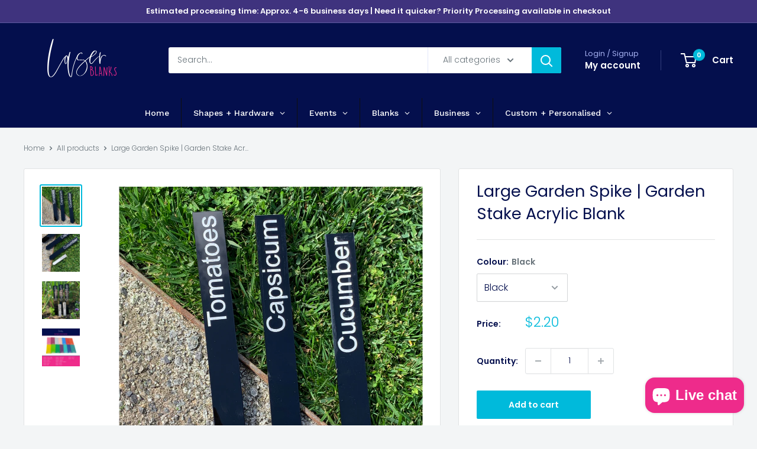

--- FILE ---
content_type: text/html; charset=utf-8
request_url: https://www.laserblanks.com.au/products/large-garden-spike-garden-stake-acrylic-blank
body_size: 101459
content:
<!doctype html>

<html class="no-js" lang="en">
  <head>
    <meta charset="utf-8">
    <meta name="viewport" content="width=device-width, initial-scale=1.0, height=device-height, minimum-scale=1.0, maximum-scale=1.0">
    <meta name="theme-color" content="#00badb">

    <!-- title>Large Garden Spike | Garden Stake Acrylic Blank</title --><title>Large Garden Spike | Garden Stake Acrylic Blank
</title><meta name="description" content="Our extra large garden stake is the perfect option to add some customisation to your plant pot, present as a gift or label your veggie garden. Made from 3mm acrylic, it is durable and will last the test of time. Add vinyl to customise to your heart&#39;s content.    Dimensions:  3mm acrylic30mm wide250mm tall from tip to t"><link rel="canonical" href="https://www.laserblanks.com.au/products/large-garden-spike-garden-stake-acrylic-blank"><link rel="shortcut icon" href="//www.laserblanks.com.au/cdn/shop/files/Copy_of_Laser_Blanks_96x96.png?v=1614325108" type="image/png"><link rel="preload" as="style" href="//www.laserblanks.com.au/cdn/shop/t/11/assets/theme.css?v=114081563123193615381729648949">
    <link rel="preload" as="script" href="//www.laserblanks.com.au/cdn/shop/t/11/assets/theme.js?v=1815320689903517791729648949">
    <link rel="preconnect" href="https://cdn.shopify.com">
    <link rel="preconnect" href="https://fonts.shopifycdn.com">
    <link rel="dns-prefetch" href="https://productreviews.shopifycdn.com">
    <link rel="dns-prefetch" href="https://ajax.googleapis.com">
    <link rel="dns-prefetch" href="https://maps.googleapis.com">
    <link rel="dns-prefetch" href="https://maps.gstatic.com">

    <meta property="og:type" content="product">
  <meta property="og:title" content="Large Garden Spike | Garden Stake Acrylic Blank"><meta property="og:image" content="http://www.laserblanks.com.au/cdn/shop/products/image_0fc470ea-151c-4f12-badb-963cabf26bcf.png?v=1599640158">
    <meta property="og:image:secure_url" content="https://www.laserblanks.com.au/cdn/shop/products/image_0fc470ea-151c-4f12-badb-963cabf26bcf.png?v=1599640158">
    <meta property="og:image:width" content="1080">
    <meta property="og:image:height" content="1080"><meta property="product:price:amount" content="2.20">
  <meta property="product:price:currency" content="AUD"><meta property="og:description" content="Our extra large garden stake is the perfect option to add some customisation to your plant pot, present as a gift or label your veggie garden. Made from 3mm acrylic, it is durable and will last the test of time. Add vinyl to customise to your heart&#39;s content.    Dimensions:  3mm acrylic30mm wide250mm tall from tip to t"><meta property="og:url" content="https://www.laserblanks.com.au/products/large-garden-spike-garden-stake-acrylic-blank">
<meta property="og:site_name" content="Laser Blanks"><meta name="twitter:card" content="summary"><meta name="twitter:title" content="Large Garden Spike | Garden Stake Acrylic Blank">
  <meta name="twitter:description" content="Our extra large garden stake is the perfect option to add some customisation to your plant pot, present as a gift or label your veggie garden. Made from 3mm acrylic, it is durable and will last the test of time. Add vinyl to customise to your heart&#39;s content. 
 
Dimensions: 
3mm acrylic30mm wide250mm tall from tip to tip. ">
  <meta name="twitter:image" content="https://www.laserblanks.com.au/cdn/shop/products/image_0fc470ea-151c-4f12-badb-963cabf26bcf_600x600_crop_center.png?v=1599640158">
    <link rel="preload" href="//www.laserblanks.com.au/cdn/fonts/poppins/poppins_n4.0ba78fa5af9b0e1a374041b3ceaadf0a43b41362.woff2" as="font" type="font/woff2" crossorigin><link rel="preload" href="//www.laserblanks.com.au/cdn/fonts/poppins/poppins_n3.05f58335c3209cce17da4f1f1ab324ebe2982441.woff2" as="font" type="font/woff2" crossorigin><style>
  @font-face {
  font-family: Poppins;
  font-weight: 400;
  font-style: normal;
  font-display: swap;
  src: url("//www.laserblanks.com.au/cdn/fonts/poppins/poppins_n4.0ba78fa5af9b0e1a374041b3ceaadf0a43b41362.woff2") format("woff2"),
       url("//www.laserblanks.com.au/cdn/fonts/poppins/poppins_n4.214741a72ff2596839fc9760ee7a770386cf16ca.woff") format("woff");
}

  @font-face {
  font-family: Poppins;
  font-weight: 300;
  font-style: normal;
  font-display: swap;
  src: url("//www.laserblanks.com.au/cdn/fonts/poppins/poppins_n3.05f58335c3209cce17da4f1f1ab324ebe2982441.woff2") format("woff2"),
       url("//www.laserblanks.com.au/cdn/fonts/poppins/poppins_n3.6971368e1f131d2c8ff8e3a44a36b577fdda3ff5.woff") format("woff");
}

@font-face {
  font-family: Poppins;
  font-weight: 600;
  font-style: normal;
  font-display: swap;
  src: url("//www.laserblanks.com.au/cdn/fonts/poppins/poppins_n6.aa29d4918bc243723d56b59572e18228ed0786f6.woff2") format("woff2"),
       url("//www.laserblanks.com.au/cdn/fonts/poppins/poppins_n6.5f815d845fe073750885d5b7e619ee00e8111208.woff") format("woff");
}

@font-face {
  font-family: Poppins;
  font-weight: 400;
  font-style: italic;
  font-display: swap;
  src: url("//www.laserblanks.com.au/cdn/fonts/poppins/poppins_i4.846ad1e22474f856bd6b81ba4585a60799a9f5d2.woff2") format("woff2"),
       url("//www.laserblanks.com.au/cdn/fonts/poppins/poppins_i4.56b43284e8b52fc64c1fd271f289a39e8477e9ec.woff") format("woff");
}


  @font-face {
  font-family: Poppins;
  font-weight: 400;
  font-style: normal;
  font-display: swap;
  src: url("//www.laserblanks.com.au/cdn/fonts/poppins/poppins_n4.0ba78fa5af9b0e1a374041b3ceaadf0a43b41362.woff2") format("woff2"),
       url("//www.laserblanks.com.au/cdn/fonts/poppins/poppins_n4.214741a72ff2596839fc9760ee7a770386cf16ca.woff") format("woff");
}

  @font-face {
  font-family: Poppins;
  font-weight: 300;
  font-style: italic;
  font-display: swap;
  src: url("//www.laserblanks.com.au/cdn/fonts/poppins/poppins_i3.8536b4423050219f608e17f134fe9ea3b01ed890.woff2") format("woff2"),
       url("//www.laserblanks.com.au/cdn/fonts/poppins/poppins_i3.0f4433ada196bcabf726ed78f8e37e0995762f7f.woff") format("woff");
}

  @font-face {
  font-family: Poppins;
  font-weight: 400;
  font-style: italic;
  font-display: swap;
  src: url("//www.laserblanks.com.au/cdn/fonts/poppins/poppins_i4.846ad1e22474f856bd6b81ba4585a60799a9f5d2.woff2") format("woff2"),
       url("//www.laserblanks.com.au/cdn/fonts/poppins/poppins_i4.56b43284e8b52fc64c1fd271f289a39e8477e9ec.woff") format("woff");
}


  :root {
    --default-text-font-size : 15px;
    --base-text-font-size    : 14px;
    --heading-font-family    : Poppins, sans-serif;
    --heading-font-weight    : 400;
    --heading-font-style     : normal;
    --text-font-family       : Poppins, sans-serif;
    --text-font-weight       : 300;
    --text-font-style        : normal;
    --text-font-bolder-weight: 600;
    --text-link-decoration   : underline;

    --text-color               : #677279;
    --text-color-rgb           : 103, 114, 121;
    --heading-color            : #040f4d;
    --border-color             : #e1e3e4;
    --border-color-rgb         : 225, 227, 228;
    --form-border-color        : #d4d6d8;
    --accent-color             : #00badb;
    --accent-color-rgb         : 0, 186, 219;
    --link-color               : #00badb;
    --link-color-hover         : #00798e;
    --background               : #f3f5f6;
    --secondary-background     : #ffffff;
    --secondary-background-rgb : 255, 255, 255;
    --accent-background        : rgba(0, 186, 219, 0.08);

    --input-background: #ffffff;

    --error-color       : #ff0000;
    --error-background  : rgba(255, 0, 0, 0.07);
    --success-color     : #00aa00;
    --success-background: rgba(0, 170, 0, 0.11);

    --primary-button-background      : #00badb;
    --primary-button-background-rgb  : 0, 186, 219;
    --primary-button-text-color      : #ffffff;
    --secondary-button-background    : #1e2d7d;
    --secondary-button-background-rgb: 30, 45, 125;
    --secondary-button-text-color    : #ffffff;

    --header-background      : #040f4d;
    --header-text-color      : #ffffff;
    --header-light-text-color: #a3afef;
    --header-border-color    : rgba(163, 175, 239, 0.3);
    --header-accent-color    : #00badb;

    --footer-background-color:    ;
    --footer-heading-text-color:  ;
    --footer-body-text-color:     ;
    --footer-body-text-color-rgb: , , ;
    --footer-accent-color:        ;
    --footer-accent-color-rgb:    , , ;
    --footer-border:              none;
    
    --flickity-arrow-color: #abb1b4;--product-on-sale-accent           : #ee0000;
    --product-on-sale-accent-rgb       : 238, 0, 0;
    --product-on-sale-color            : #ffffff;
    --product-in-stock-color           : #008a00;
    --product-low-stock-color          : #ee0000;
    --product-sold-out-color           : #8a9297;
    --product-custom-label-1-background: #008a00;
    --product-custom-label-1-color     : #ffffff;
    --product-custom-label-2-background: #00a500;
    --product-custom-label-2-color     : #ffffff;
    --product-review-star-color        : #ffbd00;

    --mobile-container-gutter : 20px;
    --desktop-container-gutter: 40px;

    /* Shopify related variables */
    --payment-terms-background-color: #f3f5f6;
  }
</style>

<script>
  // IE11 does not have support for CSS variables, so we have to polyfill them
  if (!(((window || {}).CSS || {}).supports && window.CSS.supports('(--a: 0)'))) {
    const script = document.createElement('script');
    script.type = 'text/javascript';
    script.src = 'https://cdn.jsdelivr.net/npm/css-vars-ponyfill@2';
    script.onload = function() {
      cssVars({});
    };

    document.getElementsByTagName('head')[0].appendChild(script);
  }
</script>


    <script>window.performance && window.performance.mark && window.performance.mark('shopify.content_for_header.start');</script><meta name="google-site-verification" content="xTYUoWsY8EW0A2C61mKKG6J0xkoh3jkrtjwEGEc6kFY">
<meta id="shopify-digital-wallet" name="shopify-digital-wallet" content="/27210416215/digital_wallets/dialog">
<meta name="shopify-checkout-api-token" content="dddc17fef6ddf8389cab1e7070c9cd21">
<meta id="in-context-paypal-metadata" data-shop-id="27210416215" data-venmo-supported="false" data-environment="production" data-locale="en_US" data-paypal-v4="true" data-currency="AUD">
<link rel="alternate" type="application/json+oembed" href="https://www.laserblanks.com.au/products/large-garden-spike-garden-stake-acrylic-blank.oembed">
<script async="async" src="/checkouts/internal/preloads.js?locale=en-AU"></script>
<link rel="preconnect" href="https://shop.app" crossorigin="anonymous">
<script async="async" src="https://shop.app/checkouts/internal/preloads.js?locale=en-AU&shop_id=27210416215" crossorigin="anonymous"></script>
<script id="apple-pay-shop-capabilities" type="application/json">{"shopId":27210416215,"countryCode":"AU","currencyCode":"AUD","merchantCapabilities":["supports3DS"],"merchantId":"gid:\/\/shopify\/Shop\/27210416215","merchantName":"Laser Blanks","requiredBillingContactFields":["postalAddress","email","phone"],"requiredShippingContactFields":["postalAddress","email","phone"],"shippingType":"shipping","supportedNetworks":["visa","masterCard","amex","jcb"],"total":{"type":"pending","label":"Laser Blanks","amount":"1.00"},"shopifyPaymentsEnabled":true,"supportsSubscriptions":true}</script>
<script id="shopify-features" type="application/json">{"accessToken":"dddc17fef6ddf8389cab1e7070c9cd21","betas":["rich-media-storefront-analytics"],"domain":"www.laserblanks.com.au","predictiveSearch":true,"shopId":27210416215,"locale":"en"}</script>
<script>var Shopify = Shopify || {};
Shopify.shop = "laserblanks.myshopify.com";
Shopify.locale = "en";
Shopify.currency = {"active":"AUD","rate":"1.0"};
Shopify.country = "AU";
Shopify.theme = {"name":"Laser Blanks - Theme 2024","id":130317877335,"schema_name":"Warehouse","schema_version":"6.2.0","theme_store_id":871,"role":"main"};
Shopify.theme.handle = "null";
Shopify.theme.style = {"id":null,"handle":null};
Shopify.cdnHost = "www.laserblanks.com.au/cdn";
Shopify.routes = Shopify.routes || {};
Shopify.routes.root = "/";</script>
<script type="module">!function(o){(o.Shopify=o.Shopify||{}).modules=!0}(window);</script>
<script>!function(o){function n(){var o=[];function n(){o.push(Array.prototype.slice.apply(arguments))}return n.q=o,n}var t=o.Shopify=o.Shopify||{};t.loadFeatures=n(),t.autoloadFeatures=n()}(window);</script>
<script>
  window.ShopifyPay = window.ShopifyPay || {};
  window.ShopifyPay.apiHost = "shop.app\/pay";
  window.ShopifyPay.redirectState = null;
</script>
<script id="shop-js-analytics" type="application/json">{"pageType":"product"}</script>
<script defer="defer" async type="module" src="//www.laserblanks.com.au/cdn/shopifycloud/shop-js/modules/v2/client.init-shop-cart-sync_COMZFrEa.en.esm.js"></script>
<script defer="defer" async type="module" src="//www.laserblanks.com.au/cdn/shopifycloud/shop-js/modules/v2/chunk.common_CdXrxk3f.esm.js"></script>
<script type="module">
  await import("//www.laserblanks.com.au/cdn/shopifycloud/shop-js/modules/v2/client.init-shop-cart-sync_COMZFrEa.en.esm.js");
await import("//www.laserblanks.com.au/cdn/shopifycloud/shop-js/modules/v2/chunk.common_CdXrxk3f.esm.js");

  window.Shopify.SignInWithShop?.initShopCartSync?.({"fedCMEnabled":true,"windoidEnabled":true});

</script>
<script>
  window.Shopify = window.Shopify || {};
  if (!window.Shopify.featureAssets) window.Shopify.featureAssets = {};
  window.Shopify.featureAssets['shop-js'] = {"shop-cart-sync":["modules/v2/client.shop-cart-sync_CRSPkpKa.en.esm.js","modules/v2/chunk.common_CdXrxk3f.esm.js"],"init-fed-cm":["modules/v2/client.init-fed-cm_DO1JVZ96.en.esm.js","modules/v2/chunk.common_CdXrxk3f.esm.js"],"init-windoid":["modules/v2/client.init-windoid_hXardXh0.en.esm.js","modules/v2/chunk.common_CdXrxk3f.esm.js"],"init-shop-email-lookup-coordinator":["modules/v2/client.init-shop-email-lookup-coordinator_jpxQlUsx.en.esm.js","modules/v2/chunk.common_CdXrxk3f.esm.js"],"shop-toast-manager":["modules/v2/client.shop-toast-manager_C-K0q6-t.en.esm.js","modules/v2/chunk.common_CdXrxk3f.esm.js"],"shop-button":["modules/v2/client.shop-button_B6dBoDg5.en.esm.js","modules/v2/chunk.common_CdXrxk3f.esm.js"],"shop-login-button":["modules/v2/client.shop-login-button_BHRMsoBb.en.esm.js","modules/v2/chunk.common_CdXrxk3f.esm.js","modules/v2/chunk.modal_C89cmTvN.esm.js"],"shop-cash-offers":["modules/v2/client.shop-cash-offers_p6Pw3nax.en.esm.js","modules/v2/chunk.common_CdXrxk3f.esm.js","modules/v2/chunk.modal_C89cmTvN.esm.js"],"avatar":["modules/v2/client.avatar_BTnouDA3.en.esm.js"],"init-shop-cart-sync":["modules/v2/client.init-shop-cart-sync_COMZFrEa.en.esm.js","modules/v2/chunk.common_CdXrxk3f.esm.js"],"init-shop-for-new-customer-accounts":["modules/v2/client.init-shop-for-new-customer-accounts_BNQiNx4m.en.esm.js","modules/v2/client.shop-login-button_BHRMsoBb.en.esm.js","modules/v2/chunk.common_CdXrxk3f.esm.js","modules/v2/chunk.modal_C89cmTvN.esm.js"],"pay-button":["modules/v2/client.pay-button_CRuQ9trT.en.esm.js","modules/v2/chunk.common_CdXrxk3f.esm.js"],"init-customer-accounts-sign-up":["modules/v2/client.init-customer-accounts-sign-up_Q1yheB3t.en.esm.js","modules/v2/client.shop-login-button_BHRMsoBb.en.esm.js","modules/v2/chunk.common_CdXrxk3f.esm.js","modules/v2/chunk.modal_C89cmTvN.esm.js"],"checkout-modal":["modules/v2/client.checkout-modal_DtXVhFgQ.en.esm.js","modules/v2/chunk.common_CdXrxk3f.esm.js","modules/v2/chunk.modal_C89cmTvN.esm.js"],"init-customer-accounts":["modules/v2/client.init-customer-accounts_B5rMd0lj.en.esm.js","modules/v2/client.shop-login-button_BHRMsoBb.en.esm.js","modules/v2/chunk.common_CdXrxk3f.esm.js","modules/v2/chunk.modal_C89cmTvN.esm.js"],"lead-capture":["modules/v2/client.lead-capture_CmGCXBh3.en.esm.js","modules/v2/chunk.common_CdXrxk3f.esm.js","modules/v2/chunk.modal_C89cmTvN.esm.js"],"shop-follow-button":["modules/v2/client.shop-follow-button_CV5C02lv.en.esm.js","modules/v2/chunk.common_CdXrxk3f.esm.js","modules/v2/chunk.modal_C89cmTvN.esm.js"],"shop-login":["modules/v2/client.shop-login_Bz_Zm_XZ.en.esm.js","modules/v2/chunk.common_CdXrxk3f.esm.js","modules/v2/chunk.modal_C89cmTvN.esm.js"],"payment-terms":["modules/v2/client.payment-terms_D7XnU2ez.en.esm.js","modules/v2/chunk.common_CdXrxk3f.esm.js","modules/v2/chunk.modal_C89cmTvN.esm.js"]};
</script>
<script>(function() {
  var isLoaded = false;
  function asyncLoad() {
    if (isLoaded) return;
    isLoaded = true;
    var urls = ["https:\/\/d18eg7dreypte5.cloudfront.net\/browse-abandonment\/smsbump_timer.js?shop=laserblanks.myshopify.com","https:\/\/cdn-loyalty.yotpo.com\/loader\/RHh6vV6YhaMi-mPrpp6Hig.js?shop=laserblanks.myshopify.com","\/\/cdn.shopify.com\/proxy\/bf3306cc2f9826b0d2be9be0249fc142669491b63d259f766ceb4bbd25ca59a4\/forms-akamai.smsbump.com\/798982\/form_341098.js?ver=1747834851\u0026shop=laserblanks.myshopify.com\u0026sp-cache-control=cHVibGljLCBtYXgtYWdlPTkwMA","https:\/\/app.dripappsserver.com\/assets\/scripts\/gang-sheet-edit.js?shop=laserblanks.myshopify.com","https:\/\/services.blend-ai.com\/pulse?shop=laserblanks.myshopify.com"];
    for (var i = 0; i < urls.length; i++) {
      var s = document.createElement('script');
      s.type = 'text/javascript';
      s.async = true;
      s.src = urls[i];
      var x = document.getElementsByTagName('script')[0];
      x.parentNode.insertBefore(s, x);
    }
  };
  if(window.attachEvent) {
    window.attachEvent('onload', asyncLoad);
  } else {
    window.addEventListener('load', asyncLoad, false);
  }
})();</script>
<script id="__st">var __st={"a":27210416215,"offset":39600,"reqid":"6287b489-0555-4bbe-aad8-caa8e4820b0b-1763141223","pageurl":"www.laserblanks.com.au\/products\/large-garden-spike-garden-stake-acrylic-blank","u":"67551e6158ae","p":"product","rtyp":"product","rid":4613958434903};</script>
<script>window.ShopifyPaypalV4VisibilityTracking = true;</script>
<script id="captcha-bootstrap">!function(){'use strict';const t='contact',e='account',n='new_comment',o=[[t,t],['blogs',n],['comments',n],[t,'customer']],c=[[e,'customer_login'],[e,'guest_login'],[e,'recover_customer_password'],[e,'create_customer']],r=t=>t.map((([t,e])=>`form[action*='/${t}']:not([data-nocaptcha='true']) input[name='form_type'][value='${e}']`)).join(','),a=t=>()=>t?[...document.querySelectorAll(t)].map((t=>t.form)):[];function s(){const t=[...o],e=r(t);return a(e)}const i='password',u='form_key',d=['recaptcha-v3-token','g-recaptcha-response','h-captcha-response',i],f=()=>{try{return window.sessionStorage}catch{return}},m='__shopify_v',_=t=>t.elements[u];function p(t,e,n=!1){try{const o=window.sessionStorage,c=JSON.parse(o.getItem(e)),{data:r}=function(t){const{data:e,action:n}=t;return t[m]||n?{data:e,action:n}:{data:t,action:n}}(c);for(const[e,n]of Object.entries(r))t.elements[e]&&(t.elements[e].value=n);n&&o.removeItem(e)}catch(o){console.error('form repopulation failed',{error:o})}}const l='form_type',E='cptcha';function T(t){t.dataset[E]=!0}const w=window,h=w.document,L='Shopify',v='ce_forms',y='captcha';let A=!1;((t,e)=>{const n=(g='f06e6c50-85a8-45c8-87d0-21a2b65856fe',I='https://cdn.shopify.com/shopifycloud/storefront-forms-hcaptcha/ce_storefront_forms_captcha_hcaptcha.v1.5.2.iife.js',D={infoText:'Protected by hCaptcha',privacyText:'Privacy',termsText:'Terms'},(t,e,n)=>{const o=w[L][v],c=o.bindForm;if(c)return c(t,g,e,D).then(n);var r;o.q.push([[t,g,e,D],n]),r=I,A||(h.body.append(Object.assign(h.createElement('script'),{id:'captcha-provider',async:!0,src:r})),A=!0)});var g,I,D;w[L]=w[L]||{},w[L][v]=w[L][v]||{},w[L][v].q=[],w[L][y]=w[L][y]||{},w[L][y].protect=function(t,e){n(t,void 0,e),T(t)},Object.freeze(w[L][y]),function(t,e,n,w,h,L){const[v,y,A,g]=function(t,e,n){const i=e?o:[],u=t?c:[],d=[...i,...u],f=r(d),m=r(i),_=r(d.filter((([t,e])=>n.includes(e))));return[a(f),a(m),a(_),s()]}(w,h,L),I=t=>{const e=t.target;return e instanceof HTMLFormElement?e:e&&e.form},D=t=>v().includes(t);t.addEventListener('submit',(t=>{const e=I(t);if(!e)return;const n=D(e)&&!e.dataset.hcaptchaBound&&!e.dataset.recaptchaBound,o=_(e),c=g().includes(e)&&(!o||!o.value);(n||c)&&t.preventDefault(),c&&!n&&(function(t){try{if(!f())return;!function(t){const e=f();if(!e)return;const n=_(t);if(!n)return;const o=n.value;o&&e.removeItem(o)}(t);const e=Array.from(Array(32),(()=>Math.random().toString(36)[2])).join('');!function(t,e){_(t)||t.append(Object.assign(document.createElement('input'),{type:'hidden',name:u})),t.elements[u].value=e}(t,e),function(t,e){const n=f();if(!n)return;const o=[...t.querySelectorAll(`input[type='${i}']`)].map((({name:t})=>t)),c=[...d,...o],r={};for(const[a,s]of new FormData(t).entries())c.includes(a)||(r[a]=s);n.setItem(e,JSON.stringify({[m]:1,action:t.action,data:r}))}(t,e)}catch(e){console.error('failed to persist form',e)}}(e),e.submit())}));const S=(t,e)=>{t&&!t.dataset[E]&&(n(t,e.some((e=>e===t))),T(t))};for(const o of['focusin','change'])t.addEventListener(o,(t=>{const e=I(t);D(e)&&S(e,y())}));const B=e.get('form_key'),M=e.get(l),P=B&&M;t.addEventListener('DOMContentLoaded',(()=>{const t=y();if(P)for(const e of t)e.elements[l].value===M&&p(e,B);[...new Set([...A(),...v().filter((t=>'true'===t.dataset.shopifyCaptcha))])].forEach((e=>S(e,t)))}))}(h,new URLSearchParams(w.location.search),n,t,e,['guest_login'])})(!0,!0)}();</script>
<script integrity="sha256-52AcMU7V7pcBOXWImdc/TAGTFKeNjmkeM1Pvks/DTgc=" data-source-attribution="shopify.loadfeatures" defer="defer" src="//www.laserblanks.com.au/cdn/shopifycloud/storefront/assets/storefront/load_feature-81c60534.js" crossorigin="anonymous"></script>
<script crossorigin="anonymous" defer="defer" src="//www.laserblanks.com.au/cdn/shopifycloud/storefront/assets/shopify_pay/storefront-65b4c6d7.js?v=20250812"></script>
<script data-source-attribution="shopify.dynamic_checkout.dynamic.init">var Shopify=Shopify||{};Shopify.PaymentButton=Shopify.PaymentButton||{isStorefrontPortableWallets:!0,init:function(){window.Shopify.PaymentButton.init=function(){};var t=document.createElement("script");t.src="https://www.laserblanks.com.au/cdn/shopifycloud/portable-wallets/latest/portable-wallets.en.js",t.type="module",document.head.appendChild(t)}};
</script>
<script data-source-attribution="shopify.dynamic_checkout.buyer_consent">
  function portableWalletsHideBuyerConsent(e){var t=document.getElementById("shopify-buyer-consent"),n=document.getElementById("shopify-subscription-policy-button");t&&n&&(t.classList.add("hidden"),t.setAttribute("aria-hidden","true"),n.removeEventListener("click",e))}function portableWalletsShowBuyerConsent(e){var t=document.getElementById("shopify-buyer-consent"),n=document.getElementById("shopify-subscription-policy-button");t&&n&&(t.classList.remove("hidden"),t.removeAttribute("aria-hidden"),n.addEventListener("click",e))}window.Shopify?.PaymentButton&&(window.Shopify.PaymentButton.hideBuyerConsent=portableWalletsHideBuyerConsent,window.Shopify.PaymentButton.showBuyerConsent=portableWalletsShowBuyerConsent);
</script>
<script data-source-attribution="shopify.dynamic_checkout.cart.bootstrap">document.addEventListener("DOMContentLoaded",(function(){function t(){return document.querySelector("shopify-accelerated-checkout-cart, shopify-accelerated-checkout")}if(t())Shopify.PaymentButton.init();else{new MutationObserver((function(e,n){t()&&(Shopify.PaymentButton.init(),n.disconnect())})).observe(document.body,{childList:!0,subtree:!0})}}));
</script>
<link id="shopify-accelerated-checkout-styles" rel="stylesheet" media="screen" href="https://www.laserblanks.com.au/cdn/shopifycloud/portable-wallets/latest/accelerated-checkout-backwards-compat.css" crossorigin="anonymous">
<style id="shopify-accelerated-checkout-cart">
        #shopify-buyer-consent {
  margin-top: 1em;
  display: inline-block;
  width: 100%;
}

#shopify-buyer-consent.hidden {
  display: none;
}

#shopify-subscription-policy-button {
  background: none;
  border: none;
  padding: 0;
  text-decoration: underline;
  font-size: inherit;
  cursor: pointer;
}

#shopify-subscription-policy-button::before {
  box-shadow: none;
}

      </style>

<script>window.performance && window.performance.mark && window.performance.mark('shopify.content_for_header.end');</script>

    <link rel="stylesheet" href="//www.laserblanks.com.au/cdn/shop/t/11/assets/theme.css?v=114081563123193615381729648949">

    <script type="application/ld+json">{"@context":"http:\/\/schema.org\/","@id":"\/products\/large-garden-spike-garden-stake-acrylic-blank#product","@type":"ProductGroup","brand":{"@type":"Brand","name":"laserblanks"},"category":"","description":"Our extra large garden stake is the perfect option to add some customisation to your plant pot, present as a gift or label your veggie garden. Made from 3mm acrylic, it is durable and will last the test of time. Add vinyl to customise to your heart's content. \n \nDimensions: \n3mm acrylic30mm wide250mm tall from tip to tip. ","hasVariant":[{"@id":"\/products\/large-garden-spike-garden-stake-acrylic-blank?variant=32337899520087#variant","@type":"Product","image":"https:\/\/www.laserblanks.com.au\/cdn\/shop\/products\/image_0fc470ea-151c-4f12-badb-963cabf26bcf.png?v=1599640158\u0026width=1920","name":"Large Garden Spike | Garden Stake Acrylic Blank - Black","offers":{"@id":"\/products\/large-garden-spike-garden-stake-acrylic-blank?variant=32337899520087#offer","@type":"Offer","availability":"http:\/\/schema.org\/InStock","price":"2.20","priceCurrency":"AUD","url":"https:\/\/www.laserblanks.com.au\/products\/large-garden-spike-garden-stake-acrylic-blank?variant=32337899520087"}},{"@id":"\/products\/large-garden-spike-garden-stake-acrylic-blank?variant=32337899487319#variant","@type":"Product","image":"https:\/\/www.laserblanks.com.au\/cdn\/shop\/products\/image_0fc470ea-151c-4f12-badb-963cabf26bcf.png?v=1599640158\u0026width=1920","name":"Large Garden Spike | Garden Stake Acrylic Blank - White","offers":{"@id":"\/products\/large-garden-spike-garden-stake-acrylic-blank?variant=32337899487319#offer","@type":"Offer","availability":"http:\/\/schema.org\/InStock","price":"2.20","priceCurrency":"AUD","url":"https:\/\/www.laserblanks.com.au\/products\/large-garden-spike-garden-stake-acrylic-blank?variant=32337899487319"}},{"@id":"\/products\/large-garden-spike-garden-stake-acrylic-blank?variant=32337899454551#variant","@type":"Product","image":"https:\/\/www.laserblanks.com.au\/cdn\/shop\/products\/image_0fc470ea-151c-4f12-badb-963cabf26bcf.png?v=1599640158\u0026width=1920","name":"Large Garden Spike | Garden Stake Acrylic Blank - Clear","offers":{"@id":"\/products\/large-garden-spike-garden-stake-acrylic-blank?variant=32337899454551#offer","@type":"Offer","availability":"http:\/\/schema.org\/InStock","price":"2.20","priceCurrency":"AUD","url":"https:\/\/www.laserblanks.com.au\/products\/large-garden-spike-garden-stake-acrylic-blank?variant=32337899454551"}},{"@id":"\/products\/large-garden-spike-garden-stake-acrylic-blank?variant=32337899683927#variant","@type":"Product","image":"https:\/\/www.laserblanks.com.au\/cdn\/shop\/products\/image_0fc470ea-151c-4f12-badb-963cabf26bcf.png?v=1599640158\u0026width=1920","name":"Large Garden Spike | Garden Stake Acrylic Blank - Frosted","offers":{"@id":"\/products\/large-garden-spike-garden-stake-acrylic-blank?variant=32337899683927#offer","@type":"Offer","availability":"http:\/\/schema.org\/InStock","price":"2.20","priceCurrency":"AUD","url":"https:\/\/www.laserblanks.com.au\/products\/large-garden-spike-garden-stake-acrylic-blank?variant=32337899683927"}},{"@id":"\/products\/large-garden-spike-garden-stake-acrylic-blank?variant=40104197324887#variant","@type":"Product","image":"https:\/\/www.laserblanks.com.au\/cdn\/shop\/products\/image_0fc470ea-151c-4f12-badb-963cabf26bcf.png?v=1599640158\u0026width=1920","name":"Large Garden Spike | Garden Stake Acrylic Blank - Lolly Pink","offers":{"@id":"\/products\/large-garden-spike-garden-stake-acrylic-blank?variant=40104197324887#offer","@type":"Offer","availability":"http:\/\/schema.org\/InStock","price":"2.20","priceCurrency":"AUD","url":"https:\/\/www.laserblanks.com.au\/products\/large-garden-spike-garden-stake-acrylic-blank?variant=40104197324887"}},{"@id":"\/products\/large-garden-spike-garden-stake-acrylic-blank?variant=32337899618391#variant","@type":"Product","image":"https:\/\/www.laserblanks.com.au\/cdn\/shop\/products\/image_0fc470ea-151c-4f12-badb-963cabf26bcf.png?v=1599640158\u0026width=1920","name":"Large Garden Spike | Garden Stake Acrylic Blank - Magenta","offers":{"@id":"\/products\/large-garden-spike-garden-stake-acrylic-blank?variant=32337899618391#offer","@type":"Offer","availability":"http:\/\/schema.org\/InStock","price":"2.20","priceCurrency":"AUD","url":"https:\/\/www.laserblanks.com.au\/products\/large-garden-spike-garden-stake-acrylic-blank?variant=32337899618391"}},{"@id":"\/products\/large-garden-spike-garden-stake-acrylic-blank?variant=32337899552855#variant","@type":"Product","image":"https:\/\/www.laserblanks.com.au\/cdn\/shop\/products\/image_0fc470ea-151c-4f12-badb-963cabf26bcf.png?v=1599640158\u0026width=1920","name":"Large Garden Spike | Garden Stake Acrylic Blank - Grey","offers":{"@id":"\/products\/large-garden-spike-garden-stake-acrylic-blank?variant=32337899552855#offer","@type":"Offer","availability":"http:\/\/schema.org\/InStock","price":"2.20","priceCurrency":"AUD","url":"https:\/\/www.laserblanks.com.au\/products\/large-garden-spike-garden-stake-acrylic-blank?variant=32337899552855"}},{"@id":"\/products\/large-garden-spike-garden-stake-acrylic-blank?variant=32337899585623#variant","@type":"Product","image":"https:\/\/www.laserblanks.com.au\/cdn\/shop\/products\/image_0fc470ea-151c-4f12-badb-963cabf26bcf.png?v=1599640158\u0026width=1920","name":"Large Garden Spike | Garden Stake Acrylic Blank - Peach","offers":{"@id":"\/products\/large-garden-spike-garden-stake-acrylic-blank?variant=32337899585623#offer","@type":"Offer","availability":"http:\/\/schema.org\/InStock","price":"2.20","priceCurrency":"AUD","url":"https:\/\/www.laserblanks.com.au\/products\/large-garden-spike-garden-stake-acrylic-blank?variant=32337899585623"}},{"@id":"\/products\/large-garden-spike-garden-stake-acrylic-blank?variant=32337899716695#variant","@type":"Product","image":"https:\/\/www.laserblanks.com.au\/cdn\/shop\/products\/image_0fc470ea-151c-4f12-badb-963cabf26bcf.png?v=1599640158\u0026width=1920","name":"Large Garden Spike | Garden Stake Acrylic Blank - Blue","offers":{"@id":"\/products\/large-garden-spike-garden-stake-acrylic-blank?variant=32337899716695#offer","@type":"Offer","availability":"http:\/\/schema.org\/InStock","price":"2.20","priceCurrency":"AUD","url":"https:\/\/www.laserblanks.com.au\/products\/large-garden-spike-garden-stake-acrylic-blank?variant=32337899716695"}},{"@id":"\/products\/large-garden-spike-garden-stake-acrylic-blank?variant=32337899749463#variant","@type":"Product","image":"https:\/\/www.laserblanks.com.au\/cdn\/shop\/products\/image_0fc470ea-151c-4f12-badb-963cabf26bcf.png?v=1599640158\u0026width=1920","name":"Large Garden Spike | Garden Stake Acrylic Blank - Red","offers":{"@id":"\/products\/large-garden-spike-garden-stake-acrylic-blank?variant=32337899749463#offer","@type":"Offer","availability":"http:\/\/schema.org\/InStock","price":"2.20","priceCurrency":"AUD","url":"https:\/\/www.laserblanks.com.au\/products\/large-garden-spike-garden-stake-acrylic-blank?variant=32337899749463"}},{"@id":"\/products\/large-garden-spike-garden-stake-acrylic-blank?variant=32337899782231#variant","@type":"Product","image":"https:\/\/www.laserblanks.com.au\/cdn\/shop\/products\/image_0fc470ea-151c-4f12-badb-963cabf26bcf.png?v=1599640158\u0026width=1920","name":"Large Garden Spike | Garden Stake Acrylic Blank - Orange","offers":{"@id":"\/products\/large-garden-spike-garden-stake-acrylic-blank?variant=32337899782231#offer","@type":"Offer","availability":"http:\/\/schema.org\/InStock","price":"2.20","priceCurrency":"AUD","url":"https:\/\/www.laserblanks.com.au\/products\/large-garden-spike-garden-stake-acrylic-blank?variant=32337899782231"}},{"@id":"\/products\/large-garden-spike-garden-stake-acrylic-blank?variant=32337899814999#variant","@type":"Product","image":"https:\/\/www.laserblanks.com.au\/cdn\/shop\/products\/image_0fc470ea-151c-4f12-badb-963cabf26bcf.png?v=1599640158\u0026width=1920","name":"Large Garden Spike | Garden Stake Acrylic Blank - Yellow","offers":{"@id":"\/products\/large-garden-spike-garden-stake-acrylic-blank?variant=32337899814999#offer","@type":"Offer","availability":"http:\/\/schema.org\/InStock","price":"2.20","priceCurrency":"AUD","url":"https:\/\/www.laserblanks.com.au\/products\/large-garden-spike-garden-stake-acrylic-blank?variant=32337899814999"}},{"@id":"\/products\/large-garden-spike-garden-stake-acrylic-blank?variant=32337899847767#variant","@type":"Product","image":"https:\/\/www.laserblanks.com.au\/cdn\/shop\/products\/image_0fc470ea-151c-4f12-badb-963cabf26bcf.png?v=1599640158\u0026width=1920","name":"Large Garden Spike | Garden Stake Acrylic Blank - Green","offers":{"@id":"\/products\/large-garden-spike-garden-stake-acrylic-blank?variant=32337899847767#offer","@type":"Offer","availability":"http:\/\/schema.org\/InStock","price":"2.20","priceCurrency":"AUD","url":"https:\/\/www.laserblanks.com.au\/products\/large-garden-spike-garden-stake-acrylic-blank?variant=32337899847767"}},{"@id":"\/products\/large-garden-spike-garden-stake-acrylic-blank?variant=32337899880535#variant","@type":"Product","image":"https:\/\/www.laserblanks.com.au\/cdn\/shop\/products\/image_0fc470ea-151c-4f12-badb-963cabf26bcf.png?v=1599640158\u0026width=1920","name":"Large Garden Spike | Garden Stake Acrylic Blank - Forrest Green","offers":{"@id":"\/products\/large-garden-spike-garden-stake-acrylic-blank?variant=32337899880535#offer","@type":"Offer","availability":"http:\/\/schema.org\/InStock","price":"2.20","priceCurrency":"AUD","url":"https:\/\/www.laserblanks.com.au\/products\/large-garden-spike-garden-stake-acrylic-blank?variant=32337899880535"}},{"@id":"\/products\/large-garden-spike-garden-stake-acrylic-blank?variant=40104197357655#variant","@type":"Product","image":"https:\/\/www.laserblanks.com.au\/cdn\/shop\/products\/image_0fc470ea-151c-4f12-badb-963cabf26bcf.png?v=1599640158\u0026width=1920","name":"Large Garden Spike | Garden Stake Acrylic Blank - Grape","offers":{"@id":"\/products\/large-garden-spike-garden-stake-acrylic-blank?variant=40104197357655#offer","@type":"Offer","availability":"http:\/\/schema.org\/InStock","price":"2.20","priceCurrency":"AUD","url":"https:\/\/www.laserblanks.com.au\/products\/large-garden-spike-garden-stake-acrylic-blank?variant=40104197357655"}},{"@id":"\/products\/large-garden-spike-garden-stake-acrylic-blank?variant=40104197390423#variant","@type":"Product","image":"https:\/\/www.laserblanks.com.au\/cdn\/shop\/products\/image_0fc470ea-151c-4f12-badb-963cabf26bcf.png?v=1599640158\u0026width=1920","name":"Large Garden Spike | Garden Stake Acrylic Blank - Aqua","offers":{"@id":"\/products\/large-garden-spike-garden-stake-acrylic-blank?variant=40104197390423#offer","@type":"Offer","availability":"http:\/\/schema.org\/InStock","price":"2.20","priceCurrency":"AUD","url":"https:\/\/www.laserblanks.com.au\/products\/large-garden-spike-garden-stake-acrylic-blank?variant=40104197390423"}},{"@id":"\/products\/large-garden-spike-garden-stake-acrylic-blank?variant=40104197423191#variant","@type":"Product","image":"https:\/\/www.laserblanks.com.au\/cdn\/shop\/products\/image_0fc470ea-151c-4f12-badb-963cabf26bcf.png?v=1599640158\u0026width=1920","name":"Large Garden Spike | Garden Stake Acrylic Blank - Navy","offers":{"@id":"\/products\/large-garden-spike-garden-stake-acrylic-blank?variant=40104197423191#offer","@type":"Offer","availability":"http:\/\/schema.org\/InStock","price":"2.20","priceCurrency":"AUD","url":"https:\/\/www.laserblanks.com.au\/products\/large-garden-spike-garden-stake-acrylic-blank?variant=40104197423191"}},{"@id":"\/products\/large-garden-spike-garden-stake-acrylic-blank?variant=40104197455959#variant","@type":"Product","image":"https:\/\/www.laserblanks.com.au\/cdn\/shop\/products\/image_0fc470ea-151c-4f12-badb-963cabf26bcf.png?v=1599640158\u0026width=1920","name":"Large Garden Spike | Garden Stake Acrylic Blank - Teal","offers":{"@id":"\/products\/large-garden-spike-garden-stake-acrylic-blank?variant=40104197455959#offer","@type":"Offer","availability":"http:\/\/schema.org\/InStock","price":"2.20","priceCurrency":"AUD","url":"https:\/\/www.laserblanks.com.au\/products\/large-garden-spike-garden-stake-acrylic-blank?variant=40104197455959"}},{"@id":"\/products\/large-garden-spike-garden-stake-acrylic-blank?variant=32337899651159#variant","@type":"Product","image":"https:\/\/www.laserblanks.com.au\/cdn\/shop\/products\/image_0fc470ea-151c-4f12-badb-963cabf26bcf.png?v=1599640158\u0026width=1920","name":"Large Garden Spike | Garden Stake Acrylic Blank - Baby Pink","offers":{"@id":"\/products\/large-garden-spike-garden-stake-acrylic-blank?variant=32337899651159#offer","@type":"Offer","availability":"http:\/\/schema.org\/InStock","price":"2.20","priceCurrency":"AUD","url":"https:\/\/www.laserblanks.com.au\/products\/large-garden-spike-garden-stake-acrylic-blank?variant=32337899651159"}},{"@id":"\/products\/large-garden-spike-garden-stake-acrylic-blank?variant=40104197488727#variant","@type":"Product","image":"https:\/\/www.laserblanks.com.au\/cdn\/shop\/products\/image_0fc470ea-151c-4f12-badb-963cabf26bcf.png?v=1599640158\u0026width=1920","name":"Large Garden Spike | Garden Stake Acrylic Blank - Pink Grape","offers":{"@id":"\/products\/large-garden-spike-garden-stake-acrylic-blank?variant=40104197488727#offer","@type":"Offer","availability":"http:\/\/schema.org\/InStock","price":"2.20","priceCurrency":"AUD","url":"https:\/\/www.laserblanks.com.au\/products\/large-garden-spike-garden-stake-acrylic-blank?variant=40104197488727"}},{"@id":"\/products\/large-garden-spike-garden-stake-acrylic-blank?variant=32337899946071#variant","@type":"Product","image":"https:\/\/www.laserblanks.com.au\/cdn\/shop\/products\/image_0fc470ea-151c-4f12-badb-963cabf26bcf.png?v=1599640158\u0026width=1920","name":"Large Garden Spike | Garden Stake Acrylic Blank - Violet","offers":{"@id":"\/products\/large-garden-spike-garden-stake-acrylic-blank?variant=32337899946071#offer","@type":"Offer","availability":"http:\/\/schema.org\/InStock","price":"2.20","priceCurrency":"AUD","url":"https:\/\/www.laserblanks.com.au\/products\/large-garden-spike-garden-stake-acrylic-blank?variant=32337899946071"}},{"@id":"\/products\/large-garden-spike-garden-stake-acrylic-blank?variant=40104197521495#variant","@type":"Product","image":"https:\/\/www.laserblanks.com.au\/cdn\/shop\/products\/image_0fc470ea-151c-4f12-badb-963cabf26bcf.png?v=1599640158\u0026width=1920","name":"Large Garden Spike | Garden Stake Acrylic Blank - Bubblegum","offers":{"@id":"\/products\/large-garden-spike-garden-stake-acrylic-blank?variant=40104197521495#offer","@type":"Offer","availability":"http:\/\/schema.org\/InStock","price":"2.20","priceCurrency":"AUD","url":"https:\/\/www.laserblanks.com.au\/products\/large-garden-spike-garden-stake-acrylic-blank?variant=40104197521495"}},{"@id":"\/products\/large-garden-spike-garden-stake-acrylic-blank?variant=40104197554263#variant","@type":"Product","image":"https:\/\/www.laserblanks.com.au\/cdn\/shop\/products\/image_0fc470ea-151c-4f12-badb-963cabf26bcf.png?v=1599640158\u0026width=1920","name":"Large Garden Spike | Garden Stake Acrylic Blank - Orange Fizz","offers":{"@id":"\/products\/large-garden-spike-garden-stake-acrylic-blank?variant=40104197554263#offer","@type":"Offer","availability":"http:\/\/schema.org\/InStock","price":"2.20","priceCurrency":"AUD","url":"https:\/\/www.laserblanks.com.au\/products\/large-garden-spike-garden-stake-acrylic-blank?variant=40104197554263"}},{"@id":"\/products\/large-garden-spike-garden-stake-acrylic-blank?variant=40104197587031#variant","@type":"Product","image":"https:\/\/www.laserblanks.com.au\/cdn\/shop\/products\/image_0fc470ea-151c-4f12-badb-963cabf26bcf.png?v=1599640158\u0026width=1920","name":"Large Garden Spike | Garden Stake Acrylic Blank - Lemon","offers":{"@id":"\/products\/large-garden-spike-garden-stake-acrylic-blank?variant=40104197587031#offer","@type":"Offer","availability":"http:\/\/schema.org\/InStock","price":"2.20","priceCurrency":"AUD","url":"https:\/\/www.laserblanks.com.au\/products\/large-garden-spike-garden-stake-acrylic-blank?variant=40104197587031"}},{"@id":"\/products\/large-garden-spike-garden-stake-acrylic-blank?variant=40104197619799#variant","@type":"Product","image":"https:\/\/www.laserblanks.com.au\/cdn\/shop\/products\/image_0fc470ea-151c-4f12-badb-963cabf26bcf.png?v=1599640158\u0026width=1920","name":"Large Garden Spike | Garden Stake Acrylic Blank - Salmon","offers":{"@id":"\/products\/large-garden-spike-garden-stake-acrylic-blank?variant=40104197619799#offer","@type":"Offer","availability":"http:\/\/schema.org\/InStock","price":"2.20","priceCurrency":"AUD","url":"https:\/\/www.laserblanks.com.au\/products\/large-garden-spike-garden-stake-acrylic-blank?variant=40104197619799"}},{"@id":"\/products\/large-garden-spike-garden-stake-acrylic-blank?variant=40104197652567#variant","@type":"Product","image":"https:\/\/www.laserblanks.com.au\/cdn\/shop\/products\/image_0fc470ea-151c-4f12-badb-963cabf26bcf.png?v=1599640158\u0026width=1920","name":"Large Garden Spike | Garden Stake Acrylic Blank - Blue Candy","offers":{"@id":"\/products\/large-garden-spike-garden-stake-acrylic-blank?variant=40104197652567#offer","@type":"Offer","availability":"http:\/\/schema.org\/InStock","price":"2.20","priceCurrency":"AUD","url":"https:\/\/www.laserblanks.com.au\/products\/large-garden-spike-garden-stake-acrylic-blank?variant=40104197652567"}},{"@id":"\/products\/large-garden-spike-garden-stake-acrylic-blank?variant=40104197685335#variant","@type":"Product","image":"https:\/\/www.laserblanks.com.au\/cdn\/shop\/products\/image_0fc470ea-151c-4f12-badb-963cabf26bcf.png?v=1599640158\u0026width=1920","name":"Large Garden Spike | Garden Stake Acrylic Blank - Spearmint","offers":{"@id":"\/products\/large-garden-spike-garden-stake-acrylic-blank?variant=40104197685335#offer","@type":"Offer","availability":"http:\/\/schema.org\/InStock","price":"2.20","priceCurrency":"AUD","url":"https:\/\/www.laserblanks.com.au\/products\/large-garden-spike-garden-stake-acrylic-blank?variant=40104197685335"}}],"name":"Large Garden Spike | Garden Stake Acrylic Blank","productGroupID":"4613958434903","url":"https:\/\/www.laserblanks.com.au\/products\/large-garden-spike-garden-stake-acrylic-blank"}</script><script type="application/ld+json">
  {
    "@context": "https://schema.org",
    "@type": "BreadcrumbList",
    "itemListElement": [{
        "@type": "ListItem",
        "position": 1,
        "name": "Home",
        "item": "https://www.laserblanks.com.au"
      },{
            "@type": "ListItem",
            "position": 2,
            "name": "Large Garden Spike | Garden Stake Acrylic Blank",
            "item": "https://www.laserblanks.com.au/products/large-garden-spike-garden-stake-acrylic-blank"
          }]
  }
</script>

    <script>
      // This allows to expose several variables to the global scope, to be used in scripts
      window.theme = {
        pageType: "product",
        cartCount: 0,
        moneyFormat: "${{amount}}",
        moneyWithCurrencyFormat: "${{amount}} AUD",
        currencyCodeEnabled: null,
        showDiscount: true,
        discountMode: "saving",
        cartType: "drawer"
      };

      window.routes = {
        rootUrl: "\/",
        rootUrlWithoutSlash: '',
        cartUrl: "\/cart",
        cartAddUrl: "\/cart\/add",
        cartChangeUrl: "\/cart\/change",
        searchUrl: "\/search",
        productRecommendationsUrl: "\/recommendations\/products"
      };

      window.languages = {
        productRegularPrice: "Regular price",
        productSalePrice: "Sale price",
        collectionOnSaleLabel: "Save {{savings}}",
        productFormUnavailable: "Unavailable",
        productFormAddToCart: "Add to cart",
        productFormPreOrder: "Pre-order",
        productFormSoldOut: "Sold out",
        productAdded: "Product has been added to your cart",
        productAddedShort: "Added!",
        shippingEstimatorNoResults: "No shipping could be found for your address.",
        shippingEstimatorOneResult: "There is one shipping rate for your address:",
        shippingEstimatorMultipleResults: "There are {{count}} shipping rates for your address:",
        shippingEstimatorErrors: "There are some errors:"
      };

      document.documentElement.className = document.documentElement.className.replace('no-js', 'js');
    </script><script src="//www.laserblanks.com.au/cdn/shop/t/11/assets/theme.js?v=1815320689903517791729648949" defer></script>
    <script src="//www.laserblanks.com.au/cdn/shop/t/11/assets/custom.js?v=102476495355921946141729648949" defer></script><script>
        (function () {
          window.onpageshow = function() {
            // We force re-freshing the cart content onpageshow, as most browsers will serve a cache copy when hitting the
            // back button, which cause staled data
            document.documentElement.dispatchEvent(new CustomEvent('cart:refresh', {
              bubbles: true,
              detail: {scrollToTop: false}
            }));
          };
        })();
      </script><script type="text/javascript">
    (function(c,l,a,r,i,t,y){
        c[a]=c[a]||function(){(c[a].q=c[a].q||[]).push(arguments)};
        t=l.createElement(r);t.async=1;t.src="https://www.clarity.ms/tag/"+i;
        y=l.getElementsByTagName(r)[0];y.parentNode.insertBefore(t,y);
    })(window, document, "clarity", "script", "5n1ydxl4yu");
</script>
  <!-- AHREFs Web Analytics -->
    <script src="https://analytics.ahrefs.com/analytics.js" data-key="rjp5eUFwk2HiKVYFH8Udfg" async></script>
  

<!-- BEGIN app block: shopify://apps/build-a-gang-sheet/blocks/gang-edit/ee9ed31c-1d66-4e11-bf77-f31e69c2ec2b --><script src="https://cdn.shopify.com/extensions/019a781e-4c2a-7194-a17c-0420c6187598/gang-sheet-434/assets/gang-edit.min.js" defer="defer"></script>



<!-- END app block --><!-- BEGIN app block: shopify://apps/minmaxify-order-limits/blocks/app-embed-block/3acfba32-89f3-4377-ae20-cbb9abc48475 --><script type="text/javascript" src="https://limits.minmaxify.com/laserblanks.myshopify.com?v=128a&r=20250301083434"></script>

<!-- END app block --><!-- BEGIN app block: shopify://apps/judge-me-reviews/blocks/judgeme_core/61ccd3b1-a9f2-4160-9fe9-4fec8413e5d8 --><!-- Start of Judge.me Core -->




<link rel="dns-prefetch" href="https://cdnwidget.judge.me">
<link rel="dns-prefetch" href="https://cdn.judge.me">
<link rel="dns-prefetch" href="https://cdn1.judge.me">
<link rel="dns-prefetch" href="https://api.judge.me">

<script data-cfasync='false' class='jdgm-settings-script'>window.jdgmSettings={"pagination":5,"disable_web_reviews":false,"badge_no_review_text":"No reviews","badge_n_reviews_text":"{{ n }} review/reviews","hide_badge_preview_if_no_reviews":true,"badge_hide_text":false,"enforce_center_preview_badge":false,"widget_title":"Customer Reviews","widget_open_form_text":"Write a review","widget_close_form_text":"Cancel review","widget_refresh_page_text":"Refresh page","widget_summary_text":"Based on {{ number_of_reviews }} review/reviews","widget_no_review_text":"Be the first to write a review","widget_name_field_text":"Display name","widget_verified_name_field_text":"Verified Name (public)","widget_name_placeholder_text":"Display name","widget_required_field_error_text":"This field is required.","widget_email_field_text":"Email address","widget_verified_email_field_text":"Verified Email (private, can not be edited)","widget_email_placeholder_text":"Your email address","widget_email_field_error_text":"Please enter a valid email address.","widget_rating_field_text":"Rating","widget_review_title_field_text":"Review Title","widget_review_title_placeholder_text":"Give your review a title","widget_review_body_field_text":"Review content","widget_review_body_placeholder_text":"Start writing here...","widget_pictures_field_text":"Picture/Video (optional)","widget_submit_review_text":"Submit Review","widget_submit_verified_review_text":"Submit Verified Review","widget_submit_success_msg_with_auto_publish":"Thank you so much for leaving us a review!  Please refresh the page in a few moments to see your review. You can remove or edit your review by logging into \u003ca href='https://judge.me/login' target='_blank' rel='nofollow noopener'\u003eJudge.me\u003c/a\u003e","widget_submit_success_msg_no_auto_publish":"Thank you! Your review will be published as soon as it is approved by the shop admin. You can remove or edit your review by logging into \u003ca href='https://judge.me/login' target='_blank' rel='nofollow noopener'\u003eJudge.me\u003c/a\u003e","widget_show_default_reviews_out_of_total_text":"Showing {{ n_reviews_shown }} out of {{ n_reviews }} reviews.","widget_show_all_link_text":"Show all","widget_show_less_link_text":"Show less","widget_author_said_text":"{{ reviewer_name }} said:","widget_days_text":"{{ n }} days ago","widget_weeks_text":"{{ n }} week/weeks ago","widget_months_text":"{{ n }} month/months ago","widget_years_text":"{{ n }} year/years ago","widget_yesterday_text":"Yesterday","widget_today_text":"Today","widget_replied_text":"\u003e\u003e {{ shop_name }} replied:","widget_read_more_text":"Read more","widget_reviewer_name_as_initial":"last_initial","widget_rating_filter_see_all_text":"See all reviews","widget_sorting_most_recent_text":"Most Recent","widget_sorting_highest_rating_text":"Highest Rating","widget_sorting_lowest_rating_text":"Lowest Rating","widget_sorting_with_pictures_text":"Only Pictures","widget_sorting_most_helpful_text":"Most Helpful","widget_open_question_form_text":"Ask a question","widget_reviews_subtab_text":"Reviews","widget_questions_subtab_text":"Questions","widget_question_label_text":"Question","widget_answer_label_text":"Answer","widget_question_placeholder_text":"Write your question here","widget_submit_question_text":"Submit Question","widget_question_submit_success_text":"Thank you for your question! We will notify you once it gets answered.","verified_badge_text":"Verified","verified_badge_placement":"left-of-reviewer-name","widget_hide_border":false,"widget_social_share":false,"widget_location_format":"country_iso_code","all_reviews_include_out_of_store_products":true,"all_reviews_out_of_store_text":"(out of store)","all_reviews_product_name_prefix_text":"about","enable_review_pictures":true,"review_date_format":"dd/mm/yy","widget_product_reviews_subtab_text":"Product Reviews","widget_shop_reviews_subtab_text":"Shop Reviews","widget_write_a_store_review_text":"Write a Store Review","widget_other_languages_heading":"Reviews in Other Languages","widget_translate_review_text":"Translate review to {{ language }}","widget_translating_review_text":"Translating...","widget_show_original_translation_text":"Show original ({{ language }})","widget_translate_review_failed_text":"Review couldn't be translated.","widget_translate_review_retry_text":"Retry","widget_translate_review_try_again_later_text":"Try again later","widget_sorting_pictures_first_text":"Pictures First","show_pictures_on_all_rev_page_mobile":true,"show_pictures_on_all_rev_page_desktop":true,"floating_tab_button_name":"★ Reviews","floating_tab_title":"Let customers speak for us","floating_tab_url":"","floating_tab_url_enabled":false,"all_reviews_text_badge_text":"Customers rate us {{ shop.metafields.judgeme.all_reviews_rating | round: 1 }}/5 based on {{ shop.metafields.judgeme.all_reviews_count }} reviews.","all_reviews_text_badge_text_branded_style":"{{ shop.metafields.judgeme.all_reviews_rating | round: 1 }} out of 5 stars based on {{ shop.metafields.judgeme.all_reviews_count }} reviews","all_reviews_text_badge_url":"","all_reviews_text_style":"branded","featured_carousel_title":"Let customers speak for us","featured_carousel_count_text":"from {{ n }} reviews","featured_carousel_url":"","featured_carousel_show_images":false,"verified_count_badge_style":"branded","verified_count_badge_url":"","picture_reminder_submit_button":"Upload Pictures","widget_sorting_videos_first_text":"Videos First","widget_review_pending_text":"Pending","remove_microdata_snippet":true,"enable_json_ld_products":true,"preview_badge_no_question_text":"No questions","preview_badge_n_question_text":"{{ number_of_questions }} question/questions","remove_judgeme_branding":true,"widget_search_bar_placeholder":"Search reviews","widget_sorting_verified_only_text":"Verified only","featured_carousel_verified_badge_enable":true,"featured_carousel_more_reviews_button_text":"Read more reviews","featured_carousel_view_product_button_text":"View product","all_reviews_page_load_more_text":"Load More Reviews","widget_advanced_speed_features":5,"widget_public_name_text":"displayed publicly like","default_reviewer_name_has_non_latin":true,"widget_reviewer_anonymous":"Anonymous","medals_widget_title":"Judge.me Review Medals","show_reviewer_avatar":false,"widget_invalid_yt_video_url_error_text":"Not a YouTube video URL","widget_max_length_field_error_text":"Please enter no more than {0} characters.","widget_verified_by_shop_text":"Verified by Shop","widget_load_with_code_splitting":true,"widget_ugc_title":"Made by us, Shared by you","widget_ugc_subtitle":"Tag us to see your picture featured in our page","widget_ugc_primary_button_text":"Buy Now","widget_ugc_secondary_button_text":"Load More","widget_ugc_reviews_button_text":"View Reviews","widget_primary_color":"#040F4D","widget_summary_average_rating_text":"{{ average_rating }} out of 5","widget_media_grid_title":"Customer photos \u0026 videos","widget_media_grid_see_more_text":"See more","widget_show_product_medals":false,"widget_verified_by_judgeme_text":"Verified by Judge.me","widget_verified_by_judgeme_text_in_store_medals":"Verified Purchaser","widget_media_field_exceed_quantity_message":"Sorry, we can only accept {{ max_media }} for one review.","widget_media_field_exceed_limit_message":"{{ file_name }} is too large, please select a {{ media_type }} less than {{ size_limit }}MB.","widget_review_submitted_text":"Review Submitted!","widget_question_submitted_text":"Question Submitted!","widget_close_form_text_question":"Cancel","widget_write_your_answer_here_text":"Write your answer here","widget_enabled_branded_link":true,"widget_show_collected_by_judgeme":true,"widget_reviewer_name_color":"#EE2B8B","widget_collected_by_judgeme_text":"Verified Buyers","widget_load_more_text":"Load More","widget_full_review_text":"Full Review","widget_read_more_reviews_text":"Read More Reviews","widget_read_questions_text":"Read Questions","widget_questions_and_answers_text":"Questions \u0026 Answers","widget_verified_by_text":"Verified by","widget_verified_text":"Verified","widget_number_of_reviews_text":"{{ number_of_reviews }} reviews","widget_back_button_text":"Back","widget_next_button_text":"Next","widget_custom_forms_filter_button":"Filters","how_reviews_are_collected":"How reviews are collected?","widget_gdpr_statement":"How we use your data: We’ll only contact you about the review you left, and only if necessary. By submitting your review, you agree to Judge.me’s \u003ca href='https://judge.me/terms' target='_blank' rel='nofollow noopener'\u003eterms\u003c/a\u003e, \u003ca href='https://judge.me/privacy' target='_blank' rel='nofollow noopener'\u003eprivacy\u003c/a\u003e and \u003ca href='https://judge.me/content-policy' target='_blank' rel='nofollow noopener'\u003econtent\u003c/a\u003e policies.","review_snippet_widget_round_border_style":true,"review_snippet_widget_card_color":"#FFFFFF","review_snippet_widget_slider_arrows_background_color":"#FFFFFF","review_snippet_widget_slider_arrows_color":"#000000","review_snippet_widget_star_color":"#108474","all_reviews_product_variant_label_text":"Variant: ","widget_show_verified_branding":false,"request_store_review_after_product_review":true,"request_review_other_products_in_order":true,"review_content_screen_title_text":"How would you rate this product?","review_content_introduction_text":"We would love it if you would share a bit about your experience.","one_star_review_guidance_text":"Poor","five_star_review_guidance_text":"Great","customer_information_screen_title_text":"About you","customer_information_introduction_text":"Please tell us more about you.","review_submitted_screen_title_text":"Thanks for your review!","review_submitted_screen_thank_you_text":"We are processing it and it will appear on the store soon.","review_submitted_screen_email_verification_text":"Please confirm your email by clicking the link we just sent you. This helps us keep reviews authentic.","transparency_badges_collected_via_store_invite_text":"Review collected via store invitation","transparency_badges_from_another_provider_text":"Review collected from another provider","transparency_badges_collected_from_store_visitor_text":"Review collected from a store visitor","transparency_badges_written_in_google_text":"Review written in Google","transparency_badges_written_in_etsy_text":"Review written in Etsy","transparency_badges_written_in_shop_app_text":"Review written in Shop App","transparency_badges_earned_reward_text":"Review earned a reward for future purchase","platform":"shopify","branding_url":"https://app.judge.me/reviews/stores/laserblanks","branding_text":"Powered by Judge.me","locale":"en","reply_name":"Laser Blanks","widget_version":"3.0","footer":true,"autopublish":true,"review_dates":true,"enable_custom_form":false,"shop_use_review_site":true,"shop_locale":"en","enable_multi_locales_translations":true,"show_review_title_input":true,"can_be_branded":true,"reply_name_text":"Laser Blanks"};</script> <style class='jdgm-settings-style'>.jdgm-xx{left:0}:root{--jdgm-primary-color: #040F4D;--jdgm-secondary-color: rgba(4,15,77,0.1);--jdgm-star-color: #040F4D;--jdgm-write-review-text-color: white;--jdgm-write-review-bg-color: #040F4D;--jdgm-paginate-color: #040F4D;--jdgm-border-radius: 0;--jdgm-reviewer-name-color: #EE2B8B}.jdgm-histogram__bar-content{background-color:#040F4D}.jdgm-rev[data-verified-buyer=true] .jdgm-rev__icon.jdgm-rev__icon:after,.jdgm-rev__buyer-badge.jdgm-rev__buyer-badge{color:white;background-color:#040F4D}.jdgm-review-widget--small .jdgm-gallery.jdgm-gallery .jdgm-gallery__thumbnail-link:nth-child(8) .jdgm-gallery__thumbnail-wrapper.jdgm-gallery__thumbnail-wrapper:before{content:"See more"}@media only screen and (min-width: 768px){.jdgm-gallery.jdgm-gallery .jdgm-gallery__thumbnail-link:nth-child(8) .jdgm-gallery__thumbnail-wrapper.jdgm-gallery__thumbnail-wrapper:before{content:"See more"}}.jdgm-prev-badge[data-average-rating='0.00']{display:none !important}.jdgm-rev .jdgm-rev__icon{display:none !important}.jdgm-author-fullname{display:none !important}.jdgm-author-all-initials{display:none !important}.jdgm-rev-widg__title{visibility:hidden}.jdgm-rev-widg__summary-text{visibility:hidden}.jdgm-prev-badge__text{visibility:hidden}.jdgm-rev__prod-link-prefix:before{content:'about'}.jdgm-rev__variant-label:before{content:'Variant: '}.jdgm-rev__out-of-store-text:before{content:'(out of store)'}.jdgm-preview-badge[data-template="product"]{display:none !important}.jdgm-preview-badge[data-template="collection"]{display:none !important}.jdgm-preview-badge[data-template="index"]{display:none !important}.jdgm-review-widget[data-from-snippet="true"]{display:none !important}.jdgm-verified-count-badget[data-from-snippet="true"]{display:none !important}.jdgm-carousel-wrapper[data-from-snippet="true"]{display:none !important}.jdgm-all-reviews-text[data-from-snippet="true"]{display:none !important}.jdgm-medals-section[data-from-snippet="true"]{display:none !important}.jdgm-ugc-media-wrapper[data-from-snippet="true"]{display:none !important}.jdgm-review-snippet-widget .jdgm-rev-snippet-widget__cards-container .jdgm-rev-snippet-card{border-radius:8px;background:#fff}.jdgm-review-snippet-widget .jdgm-rev-snippet-widget__cards-container .jdgm-rev-snippet-card__rev-rating .jdgm-star{color:#108474}.jdgm-review-snippet-widget .jdgm-rev-snippet-widget__prev-btn,.jdgm-review-snippet-widget .jdgm-rev-snippet-widget__next-btn{border-radius:50%;background:#fff}.jdgm-review-snippet-widget .jdgm-rev-snippet-widget__prev-btn>svg,.jdgm-review-snippet-widget .jdgm-rev-snippet-widget__next-btn>svg{fill:#000}.jdgm-full-rev-modal.rev-snippet-widget .jm-mfp-container .jm-mfp-content,.jdgm-full-rev-modal.rev-snippet-widget .jm-mfp-container .jdgm-full-rev__icon,.jdgm-full-rev-modal.rev-snippet-widget .jm-mfp-container .jdgm-full-rev__pic-img,.jdgm-full-rev-modal.rev-snippet-widget .jm-mfp-container .jdgm-full-rev__reply{border-radius:8px}.jdgm-full-rev-modal.rev-snippet-widget .jm-mfp-container .jdgm-full-rev[data-verified-buyer="true"] .jdgm-full-rev__icon::after{border-radius:8px}.jdgm-full-rev-modal.rev-snippet-widget .jm-mfp-container .jdgm-full-rev .jdgm-rev__buyer-badge{border-radius:calc( 8px / 2 )}.jdgm-full-rev-modal.rev-snippet-widget .jm-mfp-container .jdgm-full-rev .jdgm-full-rev__replier::before{content:'Laser Blanks'}.jdgm-full-rev-modal.rev-snippet-widget .jm-mfp-container .jdgm-full-rev .jdgm-full-rev__product-button{border-radius:calc( 8px * 6 )}
</style> <style class='jdgm-settings-style'></style>

  
  
  
  <style class='jdgm-miracle-styles'>
  @-webkit-keyframes jdgm-spin{0%{-webkit-transform:rotate(0deg);-ms-transform:rotate(0deg);transform:rotate(0deg)}100%{-webkit-transform:rotate(359deg);-ms-transform:rotate(359deg);transform:rotate(359deg)}}@keyframes jdgm-spin{0%{-webkit-transform:rotate(0deg);-ms-transform:rotate(0deg);transform:rotate(0deg)}100%{-webkit-transform:rotate(359deg);-ms-transform:rotate(359deg);transform:rotate(359deg)}}@font-face{font-family:'JudgemeStar';src:url("[data-uri]") format("woff");font-weight:normal;font-style:normal}.jdgm-star{font-family:'JudgemeStar';display:inline !important;text-decoration:none !important;padding:0 4px 0 0 !important;margin:0 !important;font-weight:bold;opacity:1;-webkit-font-smoothing:antialiased;-moz-osx-font-smoothing:grayscale}.jdgm-star:hover{opacity:1}.jdgm-star:last-of-type{padding:0 !important}.jdgm-star.jdgm--on:before{content:"\e000"}.jdgm-star.jdgm--off:before{content:"\e001"}.jdgm-star.jdgm--half:before{content:"\e002"}.jdgm-widget *{margin:0;line-height:1.4;-webkit-box-sizing:border-box;-moz-box-sizing:border-box;box-sizing:border-box;-webkit-overflow-scrolling:touch}.jdgm-hidden{display:none !important;visibility:hidden !important}.jdgm-temp-hidden{display:none}.jdgm-spinner{width:40px;height:40px;margin:auto;border-radius:50%;border-top:2px solid #eee;border-right:2px solid #eee;border-bottom:2px solid #eee;border-left:2px solid #ccc;-webkit-animation:jdgm-spin 0.8s infinite linear;animation:jdgm-spin 0.8s infinite linear}.jdgm-prev-badge{display:block !important}

</style>


  
  
   


<script data-cfasync='false' class='jdgm-script'>
!function(e){window.jdgm=window.jdgm||{},jdgm.CDN_HOST="https://cdnwidget.judge.me/",jdgm.API_HOST="https://api.judge.me/",jdgm.CDN_BASE_URL="https://cdn.shopify.com/extensions/019a77e4-a374-7df4-972d-32c540d9a1b8/judgeme-extensions-202/assets/",
jdgm.docReady=function(d){(e.attachEvent?"complete"===e.readyState:"loading"!==e.readyState)?
setTimeout(d,0):e.addEventListener("DOMContentLoaded",d)},jdgm.loadCSS=function(d,t,o,a){
!o&&jdgm.loadCSS.requestedUrls.indexOf(d)>=0||(jdgm.loadCSS.requestedUrls.push(d),
(a=e.createElement("link")).rel="stylesheet",a.class="jdgm-stylesheet",a.media="nope!",
a.href=d,a.onload=function(){this.media="all",t&&setTimeout(t)},e.body.appendChild(a))},
jdgm.loadCSS.requestedUrls=[],jdgm.loadJS=function(e,d){var t=new XMLHttpRequest;
t.onreadystatechange=function(){4===t.readyState&&(Function(t.response)(),d&&d(t.response))},
t.open("GET",e),t.send()},jdgm.docReady((function(){(window.jdgmLoadCSS||e.querySelectorAll(
".jdgm-widget, .jdgm-all-reviews-page").length>0)&&(jdgmSettings.widget_load_with_code_splitting?
parseFloat(jdgmSettings.widget_version)>=3?jdgm.loadCSS(jdgm.CDN_HOST+"widget_v3/base.css"):
jdgm.loadCSS(jdgm.CDN_HOST+"widget/base.css"):jdgm.loadCSS(jdgm.CDN_HOST+"shopify_v2.css"),
jdgm.loadJS(jdgm.CDN_HOST+"loader.js"))}))}(document);
</script>
<noscript><link rel="stylesheet" type="text/css" media="all" href="https://cdnwidget.judge.me/shopify_v2.css"></noscript>

<!-- BEGIN app snippet: theme_fix_tags --><script>
  (function() {
    var jdgmThemeFixes = null;
    if (!jdgmThemeFixes) return;
    var thisThemeFix = jdgmThemeFixes[Shopify.theme.id];
    if (!thisThemeFix) return;

    if (thisThemeFix.html) {
      document.addEventListener("DOMContentLoaded", function() {
        var htmlDiv = document.createElement('div');
        htmlDiv.classList.add('jdgm-theme-fix-html');
        htmlDiv.innerHTML = thisThemeFix.html;
        document.body.append(htmlDiv);
      });
    };

    if (thisThemeFix.css) {
      var styleTag = document.createElement('style');
      styleTag.classList.add('jdgm-theme-fix-style');
      styleTag.innerHTML = thisThemeFix.css;
      document.head.append(styleTag);
    };

    if (thisThemeFix.js) {
      var scriptTag = document.createElement('script');
      scriptTag.classList.add('jdgm-theme-fix-script');
      scriptTag.innerHTML = thisThemeFix.js;
      document.head.append(scriptTag);
    };
  })();
</script>
<!-- END app snippet -->
<!-- End of Judge.me Core -->



<!-- END app block --><!-- BEGIN app block: shopify://apps/globo-mega-menu/blocks/app-embed/7a00835e-fe40-45a5-a615-2eb4ab697b58 -->
<link href="//cdn.shopify.com/extensions/019a75cb-9a0f-7256-b51c-0f789f2ac5fe/menufrontend-282/assets/main-navigation-styles.min.css" rel="stylesheet" type="text/css" media="all" />
<link href="//cdn.shopify.com/extensions/019a75cb-9a0f-7256-b51c-0f789f2ac5fe/menufrontend-282/assets/theme-styles.min.css" rel="stylesheet" type="text/css" media="all" />
<script type="text/javascript" hs-ignore data-cookieconsent="ignore" data-ccm-injected>
document.getElementsByTagName('html')[0].classList.add('globo-menu-loading');
window.GloboMenuConfig = window.GloboMenuConfig || {}
window.GloboMenuConfig.curLocale = "en";
window.GloboMenuConfig.shop = "laserblanks.myshopify.com";
window.GloboMenuConfig.GloboMenuLocale = "en";
window.GloboMenuConfig.locale = "en";
window.menuRootUrl = "";
window.GloboMenuCustomer = false;
window.GloboMenuAssetsUrl = 'https://cdn.shopify.com/extensions/019a75cb-9a0f-7256-b51c-0f789f2ac5fe/menufrontend-282/assets/';
window.GloboMenuFilesUrl = '//www.laserblanks.com.au/cdn/shop/files/';
window.GloboMenuLinklists = {"main-menu": [{'url' :"\/", 'title': "Home"},{'url' :"#", 'title': "Shop Products"},{'url' :"\/pages\/shapes", 'title': "Shop Shapes"},{'url' :"#", 'title': "Shop Materials"},{'url' :"#", 'title': "Shop Occasion"},{'url' :"\/collections\/blank-keepsake-boxes", 'title': "Shop Keepsakes"},{'url' :"#", 'title': "Shop LED Lights + Panels"},{'url' :"\/products\/giftcard", 'title': "Gift Card"},{'url' :"\/pages\/faq", 'title': "FAQs"}],"footer": [{'url' :"\/blogs\/thecraftproject", 'title': "Blog "},{'url' :"\/search", 'title': "Search"},{'url' :"\/pages\/faq", 'title': "FAQs"},{'url' :"https:\/\/www.laserblanks.com.au\/pages\/acrylic-care", 'title': "Acrylic Care"},{'url' :"\/pages\/contact-us", 'title': "Contact Us"},{'url' :"\/policies\/terms-of-service", 'title': "Terms of Service"},{'url' :"\/policies\/refund-policy", 'title': "Refund policy"},{'url' :"\/pages\/wholesale-application", 'title': "Wholesale"},{'url' :"https:\/\/www.laserblanks.com.au\/pages\/materials-custom-orders", 'title': "Material Information"},{'url' :"\/pages\/white-labelling", 'title': "White Labelling"},{'url' :"\/pages\/happy-customers", 'title': "Happy Customers"}],"sidebar-menu": [{'url' :"\/collections\/business-signage", 'title': "Business Logo Plaque"},{'url' :"\/collections\/cake-toppers", 'title': "Cake Toppers"},{'url' :"\/collections\/christmas", 'title': "Christmas"},{'url' :"\/collections\/home-organisation", 'title': "Home Organisation"},{'url' :"\/collections\/keyrings", 'title': "Keyrings"},{'url' :"\/collections\/shapes", 'title': "Shapes"},{'url' :"\/collections\/ply-blanks", 'title': "Ply Blanks"},{'url' :"\/collections\/kits", 'title': "Project Kits"},{'url' :"\/collections\/all", 'title': "Shop All"},{'url' :"\/collections\/earringdisplay", 'title': "Earring Display"}],"search-by-material": [{'url' :"\/collections\/2mm-acrylic", 'title': "2mm Acrylic"},{'url' :"\/collections\/3mm-acrylic", 'title': "3mm Acrylic"},{'url' :"\/collections\/glitter", 'title': "Glitter Acrylic!"},{'url' :"\/collections\/ply-blanks", 'title': "Ply Blanks"},{'url' :"\/collections\/bamboo", 'title': "Bamboo"},{'url' :"\/collections\/hardware", 'title': "Hardware + Stands"}],"side-bar-menu": [{'url' :"\/collections\/back-to-school", 'title': "Back to School"},{'url' :"\/collections\/family-birthday-calendars", 'title': "Birthday Calendars"},{'url' :"\/collections\/bunting", 'title': "Bunting"},{'url' :"\/collections\/business-signage", 'title': "Business Signage"},{'url' :"\/collections\/cake-toppers", 'title': "Cake Toppers"},{'url' :"\/collections\/blank-keepsake-boxes", 'title': "Keepsakes"},{'url' :"\/collections\/the-gift-giving-range", 'title': "Christmas - The Gift Giving Range"},{'url' :"\/collections\/circle", 'title': "Circles"},{'url' :"\/collections\/earring-stands", 'title': "Earring Stands \u0026 Organisers"},{'url' :"\/collections\/entertaining", 'title': "Entertaining"},{'url' :"\/collections\/dad", 'title': "Father's Day"},{'url' :"\/collections\/for-her", 'title': "For Her!"},{'url' :"\/collections\/hardware", 'title': "Hardware + Stands + Glue"},{'url' :"\/collections\/heart-collection", 'title': "Hearts"},{'url' :"\/collections\/height-charts", 'title': "Height Chart Blank"},{'url' :"\/collections\/hexagon", 'title': "Hexagons"},{'url' :"\/collections\/home-organisation", 'title': "Home Organisation"},{'url' :"\/collections\/keyrings", 'title': "Keyrings"},{'url' :"\/collections\/kids-inspired", 'title': "Kid's Inspired"},{'url' :"\/collections\/led-lights", 'title': "LED Lights"},{'url' :"\/collections\/mirror-names", 'title': "Mirror Names"},{'url' :"\/collections\/pet-tags", 'title': "Pet Tags"},{'url' :"\/collections\/garden", 'title': "Plants + Garden"},{'url' :"\/collections\/rainbows", 'title': "Rainbows"},{'url' :"\/collections\/reward-jars", 'title': "Reward Jars"},{'url' :"\/collections\/sport", 'title': "Sport"},{'url' :"\/collections\/square", 'title': "Squares"},{'url' :"\/collections\/teacher-gifts", 'title': "Teacher Gifts"},{'url' :"\/collections\/tic-tac-toe-set", 'title': "Tic-Tac-Toe Set"},{'url' :"\/collections\/wedding-events", 'title': "Wedding + Events"},{'url' :"\/products\/giftcard", 'title': "Laser Blanks Gift Card"},{'url' :"\/collections\/all-signs-stands", 'title': "Signs \u0026 Stands"}],"new-megamenu": [{'url' :"\/", 'title': "Home"},{'url' :"#", 'title': "Products"},{'url' :"#", 'title': "Gifts + Occasions"},{'url' :"\/pages\/shapes", 'title': "Shapes"},{'url' :"#", 'title': "Materials"},{'url' :"#", 'title': "Keepsakes + LED Lights"},{'url' :"\/collections\/chunky-glitters", 'title': "Sparkle Shop"},{'url' :"\/products\/name", 'title': "Acrylic Names"},{'url' :"\/collections\/1-1-baby-wall-plaques", 'title': "1:1 Baby Plaque"},{'url' :"#", 'title': "Handy Info"}],"megantic-menu": [{'url' :"#", 'title': "Occasions"},{'url' :"\/collections\/business-signage", 'title': "Business"},{'url' :"\/collections\/home-organisers", 'title': "Home + Organisation"},{'url' :"\/collections\/laser-cut-acrylic-jewelry", 'title': "Jewellery"},{'url' :"\/collections\/all-signs-stands", 'title': "Stands"},{'url' :"#", 'title': "Children"},{'url' :"\/collections\/line-art", 'title': "Line Art"},{'url' :"#", 'title': "Materials"},{'url' :"\/collections\/acrylic-names", 'title': "Acrylic Name Plaques"},{'url' :"\/pages\/shapes", 'title': "Shapes"}],"acrylic-tags": [{'url' :"\/collections\/round-tags\/", 'title': "Round"},{'url' :"\/collections\/rectangular-tags\/", 'title': "Rectangular"},{'url' :"\/collections\/hexagon-tags\/", 'title': "Hexagon"},{'url' :"\/products\/motorbike-acrylic-shapes-100mm", 'title': "Motorbike Tags"},{'url' :"\/products\/flag-tag", 'title': "Flag"}],"door-hangers": [{'url' :"\/collections\/black-door-hangers", 'title': "Black"},{'url' :"\/collections\/pink-door-hangers", 'title': "Pink"},{'url' :"\/collections\/white-door-hangers", 'title': "White"},{'url' :"\/collections\/clear-door-hangers", 'title': "Clear"}],"acrylic-bookmarks": [{'url' :"\/collections\/gold-bookmarks", 'title': "Gold"},{'url' :"\/collections\/white-bookmarks", 'title': "White"},{'url' :"\/collections\/black-bookmarks", 'title': "Black"},{'url' :"\/collections\/navy-bookmarks", 'title': "Navy"},{'url' :"\/collections\/blue-bookmarks", 'title': "Blue"},{'url' :"\/collections\/red-bookmarks", 'title': "Red"},{'url' :"\/collections\/pink-bookmarks", 'title': "Pink"},{'url' :"\/collections\/green-bookmarks", 'title': "Green"}],"laser-cut-keychain": [{'url' :"\/products\/crystal-keyring", 'title': "Crystal"},{'url' :"\/collections\/acrylic-keyrings", 'title': "Acrylic"},{'url' :"\/collections\/round-keyrings", 'title': "Round"},{'url' :"\/collections\/butterfly-keyrings", 'title': "Butterfly"},{'url' :"\/collections\/heart-keyrings", 'title': "Heart"},{'url' :"\/collections\/apple-keyrings", 'title': "Apple"},{'url' :"\/collections\/rainbow-keyrings", 'title': "Rainbow"},{'url' :"\/products\/dino-acrylic-shapes-100mm", 'title': "Dinosaur"},{'url' :"\/products\/swan-acrylic-shapes-100mm", 'title': "Swan"},{'url' :"\/products\/fathers-day-tie-keyring-acrylic-blank-keyring", 'title': "Tie"},{'url' :"\/collections\/cloud-keyrings", 'title': "Cloud"},{'url' :"\/products\/fathers-fish-hammer-keyring-acrylic-blank-keyring", 'title': "Fish"},{'url' :"\/products\/hammerkeyring", 'title': "Hammer"},{'url' :"\/products\/castle-acrylic-shapes-100mm", 'title': "Castle"},{'url' :"\/collections\/tassel-keyrings", 'title': "Tassel"},{'url' :"\/products\/cat-keyring-bauble-gift-tag", 'title': "Cat"}],"magnet-shapes": [{'url' :"\/products\/rainbow-shape-magnet-blank-paint-fill", 'title': "Rainbow"},{'url' :"\/products\/daisy-shape-magnet-blank-paint-fill", 'title': "Daisy"},{'url' :"\/products\/sun-shape-magnet-blank-paint-fill", 'title': "Sun"}],"chunky-glitters": [{'url' :"\/products\/amazonite-chunky-glitter-2oz-sparkle-shop", 'title': "Green"},{'url' :"\/collections\/gold-chunky-glitter", 'title': "Gold"},{'url' :"\/collections\/purple-chunky-glitter", 'title': "Purple"},{'url' :"\/collections\/pink-chunky-glitter", 'title': "Pink"},{'url' :"\/products\/rose-quartz-chunky-glitter-2oz-sparkle-shop", 'title': "Rose Gold"},{'url' :"\/collections\/blue-chunky-glitter", 'title': "Blue"},{'url' :"\/products\/rainbow-sorbet-chunky-glitter-2oz-sparkle-shop", 'title': "Rainbow"}],"earring-stands": [{'url' :"\/collections\/acrylic-earring-stands", 'title': "Acrylic"}],"acrylic-scrunchie-stands": [{'url' :"\/collections\/acrylic-stands", 'title': "Acrylic"},{'url' :"\/collections\/wooden-stands", 'title': "Wooden"},{'url' :"\/collections\/glass-stands", 'title': "Glass"},{'url' :"\/collections\/arched-sign-stands", 'title': "Arched"},{'url' :"\/collections\/round-sign-stands", 'title': "Round"},{'url' :"\/collections\/acrylic-square-stand", 'title': "Square"}],"pet-tags": [{'url' :"\/products\/circle-pet-tags-animal-tags", 'title': "Circle"},{'url' :"\/products\/bone-pet-tags-animal-tags", 'title': "Bone"},{'url' :"\/products\/paw-print-pet-tags-animal-tags", 'title': "Paw"}],"pet-baubles": [{'url' :"\/collections\/dog-baubles", 'title': "Dogs"},{'url' :"\/products\/cat-keyring-bauble-gift-tag", 'title': "Cats"}],"led-light-bases": [{'url' :"\/collections\/acrylic-lights", 'title': "Acrylic"},{'url' :"\/collections\/wooden-lights", 'title': "Wooden"}],"table-numbers": [{'url' :"\/collections\/hexagon-table-numbers", 'title': "Hexagon"},{'url' :"\/collections\/arched-table-numbers", 'title': "Arched"}],"laser-cut-cake-toppers": [{'url' :"\/collections\/round-cake-toppers", 'title': "Round"},{'url' :"\/products\/heart-cake-topper-hexagon", 'title': "Hexagon"},{'url' :"\/products\/cake-topper-sticks-clear-bulk-pack", 'title': "Sticks"},{'url' :"\/products\/heart-cake-topper", 'title': "Heart"},{'url' :"\/collections\/bunny-ears-cake-toppers", 'title': "Bunny Ears"},{'url' :"\/collections\/balloon-cake-toppers", 'title': "Balloon"},{'url' :"\/products\/butterfly-cake-topper", 'title': "Butterfly"},{'url' :"\/collections\/numbers-cake-toppers", 'title': "Numbers"}],"lb-menu-2023": [{'url' :"\/pages\/about-us", 'title': "About Us!"},{'url' :"https:\/\/www.laserblanks.com.au\/pages\/collections", 'title': "Shop All"},{'url' :"#", 'title': "Blanks"},{'url' :"#", 'title': "Events"},{'url' :"\/collections\/business-signage", 'title': "Business"},{'url' :"https:\/\/www.laserblanks.com.au\/pages\/reward-jar", 'title': "Reward Jars"},{'url' :"#", 'title': "Occasions + Recipient"},{'url' :"#", 'title': "Stands + Hardware"},{'url' :"#", 'title': "Shapes + Sizes"},{'url' :"#", 'title': "Gifts + Ready Made"},{'url' :"#", 'title': "Cake Making"},{'url' :"\/products\/custom-prints", 'title': "Print Your Own"}],"customer-account-main-menu": [{'url' :"\/", 'title': "Shop"},{'url' :"https:\/\/shopify.com\/27210416215\/account\/orders?locale=en\u0026region_country=AU", 'title': "Orders"}],"2025-megamenu": [{'url' :"#", 'title': "Blanks"},{'url' :"#", 'title': "Events"},{'url' :"#", 'title': "Business"},{'url' :"#", 'title': "Occasions + Recipient"},{'url' :"#", 'title': "Stands + Hardware"},{'url' :"#", 'title': "Shapes + Sizes"},{'url' :"#", 'title': "Gifts + Personalised Items"},{'url' :"\/products\/custom-prints", 'title': "Printing Vinyl + HTV"},{'url' :"#", 'title': "More"}]}
window.GloboMenuConfig.is_app_embedded = true;
</script>

<link href="https://cdn.shopify.com/extensions/019a75cb-9a0f-7256-b51c-0f789f2ac5fe/menufrontend-282/assets/globo.menu.replace.js" as="script" rel="preload"><script hs-ignore data-cookieconsent="ignore" data-ccm-injected type="text/javascript">
  window.GloboMenus = window.GloboMenus || [];
  var menuKey = 105504;
  window.GloboMenus[menuKey] = window.GloboMenus[menuKey] || {};
  window.GloboMenus[menuKey].id = menuKey;window.GloboMenus[menuKey].replacement = {"type":"auto","main_menu":"2025-megamenu","mobile_menu":"2025-megamenu","main_menu_selector":null,"mobile_menu_selector":null};window.GloboMenus[menuKey].type = "main";
  window.GloboMenus[menuKey].schedule = null;
  window.GloboMenus[menuKey].settings ={"font":{"tab_fontsize":"14","menu_fontsize":"14","tab_fontfamily":"Work Sans","tab_fontweight":"500","menu_fontfamily":"Work Sans","menu_fontweight":"500","tab_fontfamily_2":"Lato","menu_fontfamily_2":"Lato","submenu_text_fontsize":"13","tab_fontfamily_custom":false,"menu_fontfamily_custom":false,"submenu_text_fontfamily":"Work Sans","submenu_text_fontweight":"400","submenu_heading_fontsize":"14","submenu_text_fontfamily_2":"Arimo","submenu_heading_fontfamily":"Work Sans","submenu_heading_fontweight":"600","submenu_description_fontsize":"12","submenu_heading_fontfamily_2":"Bitter","submenu_description_fontfamily":"Work Sans","submenu_description_fontweight":"400","submenu_text_fontfamily_custom":false,"submenu_description_fontfamily_2":"Indie Flower","submenu_heading_fontfamily_custom":false,"submenu_description_fontfamily_custom":false},"color":{"menu_text":"#ffffff","menu_border":"#0f0f0f","submenu_text":"#313131","atc_text_color":"#FFFFFF","submenu_border":"#d1d1d1","menu_background":"rgba(4, 15, 77, 1)","menu_text_hover":"#f6f1f1","sale_text_color":"#ffffff","submenu_heading":"rgba(238, 43, 139, 1)","tab_heading_color":"#202020","soldout_text_color":"#757575","submenu_background":"#ffffff","submenu_text_hover":"#000000","submenu_description":"#969696","atc_background_color":"#1F1F1F","atc_text_color_hover":"#FFFFFF","tab_background_hover":"#d9d9d9","menu_background_hover":"rgba(63, 51, 126, 1)","sale_background_color":"#ec523e","soldout_background_color":"#d5d5d5","tab_heading_active_color":"#000000","submenu_description_hover":"#4d5bcd","atc_background_color_hover":"#000000"},"general":{"asap":true,"align":"center","border":true,"search":false,"trigger":"hover","indicators":true,"responsive":"768","transition":"fade","orientation":"horizontal","menu_padding":20,"carousel_loop":true,"mobile_border":true,"mobile_trigger":"click_toggle","submenu_border":true,"tab_lineheight":"50","menu_lineheight":"50","lazy_load_enable":true,"transition_delay":"150","transition_speed":"300","carousel_auto_play":true,"dropdown_lineheight":"50","linklist_lineheight":"30","mobile_sticky_header":true,"desktop_sticky_header":true},"language":{"name":"Name","sale":"Sale","send":"Send","view":"View details","email":"Email","phone":"Phone Number","search":"Search for...","message":"Message","sold_out":"Sold out","add_to_cart":"Add to cart"}};
  window.GloboMenus[menuKey].itemsLength = 6;
</script><script type="template/html" id="globoMenu105504HTML"><ul class="gm-menu gm-menu-105504 gm-bordered gm-mobile-bordered gm-has-retractor gm-submenu-align-center gm-menu-trigger-hover gm-transition-fade" data-menu-id="105504" data-transition-speed="300" data-transition-delay="150">
<li data-gmmi="0" data-gmdi="0" class="gm-item gm-level-0"><a class="gm-target" title="Home" href="/"><span class="gm-text">Home</span></a></li>

<li data-gmmi="1" data-gmdi="1" class="gm-item gm-level-0 gm-has-submenu gm-submenu-mega gm-submenu-align-full"><a class="gm-target" title="Shapes + Hardware" target="_blank" href="/"><span class="gm-text">Shapes + Hardware</span><span class="gm-retractor"></span></a><div 
      class="gm-submenu gm-mega gm-submenu-bordered" 
      style=""
    ><div style="" class="submenu-background"></div>
      <ul class="gm-grid">
<li class="gm-item gm-grid-item gmcol-3 gm-has-submenu"><ul style="--columns:1" class="gm-links">
<li class="gm-item gm-heading"><a class="gm-target" title="Shapes" href="/"><span class="gm-text">Shapes</span></a>
</li>
<li class="gm-item"><a class="gm-target" title="Alphabet" href="/collections/alphabet"><span class="gm-text">Alphabet</span></a>
</li>
<li class="gm-item"><a class="gm-target" title="Arches" href="https://www.laserblanks.com.au/collections/arches"><span class="gm-text">Arches</span></a>
</li>
<li class="gm-item"><a class="gm-target" title="Balloon" href="https://www.laserblanks.com.au/collections/balloon"><span class="gm-text">Balloon</span></a>
</li>
<li class="gm-item"><a class="gm-target" title="Bunting" href="/collections/bunting"><span class="gm-text">Bunting</span></a>
</li>
<li class="gm-item"><a class="gm-target" title="Circle/Round" href="/collections/circle"><span class="gm-text">Circle/Round</span></a>
</li>
<li class="gm-item"><a class="gm-target" title="Clouds" href="/collections/cloud-keyrings"><span class="gm-text">Clouds</span></a>
</li>
<li class="gm-item"><a class="gm-target" title="Daisy" href="/collections/daisy"><span class="gm-text">Daisy</span></a>
</li>
<li class="gm-item"><a class="gm-target" title="Fun Shapes" href="/collections/fun-shapes"><span class="gm-text">Fun Shapes</span></a>
</li>
<li class="gm-item"><a class="gm-target" title="Half Arch" href="/collections/half-arch"><span class="gm-text">Half Arch</span></a>
</li>
<li class="gm-item"><a class="gm-target" title="Hexagons" href="/collections/hexagons"><span class="gm-text">Hexagons</span></a>
</li>
<li class="gm-item"><a class="gm-target" title="Hot Air Balloon" href="/collections/hot-air-balloon"><span class="gm-text">Hot Air Balloon</span></a>
</li>
<li class="gm-item"><a class="gm-target" title="Irregular Circle" href="/collections/irregular-circle-shape"><span class="gm-text">Irregular Circle</span></a>
</li>
<li class="gm-item"><a class="gm-target" title="Moon" href="/collections/moon"><span class="gm-text">Moon</span></a>
</li>
<li class="gm-item"><a class="gm-target" title="Oval" href="/collections/oval"><span class="gm-text">Oval</span></a>
</li>
<li class="gm-item"><a class="gm-target" title="Pebble" href="/collections/pebble-shape"><span class="gm-text">Pebble</span></a>
</li>
<li class="gm-item"><a class="gm-target" title="Puzzles" href="/collections/puzzles"><span class="gm-text">Puzzles</span></a>
</li>
<li class="gm-item"><a class="gm-target" title="Rectangle" href="/collections/rectangle"><span class="gm-text">Rectangle</span></a>
</li>
<li class="gm-item"><a class="gm-target" title="Rainbows" href="/collections/rainbows"><span class="gm-text">Rainbows</span></a>
</li>
<li class="gm-item"><a class="gm-target" title="Scalloped" href="/collections/scalloped-shapes"><span class="gm-text">Scalloped</span></a>
</li>
<li class="gm-item"><a class="gm-target" title="Semi Circles" href="/collections/semi-circle"><span class="gm-text">Semi Circles</span></a>
</li>
<li class="gm-item"><a class="gm-target" title="Square" href="/collections/square"><span class="gm-text">Square</span></a>
</li>
<li class="gm-item"><a class="gm-target" title="Teddy" href="/collections/teddy"><span class="gm-text">Teddy</span></a>
</li>
<li class="gm-item"><a class="gm-target" title="Wavy" href="/collections/wavy"><span class="gm-text">Wavy</span></a>
</li></ul>
</li>
<li class="gm-item gm-grid-item gmcol-3 gm-has-submenu"><ul style="--columns:1" class="gm-links">
<li class="gm-item gm-heading"><a class="gm-target" title="Sizes" href="/"><span class="gm-text">Sizes</span></a>
</li>
<li class="gm-item"><a class="gm-target" title="A1" href="https://www.laserblanks.com.au/collections/a1"><span class="gm-text">A1</span></a>
</li>
<li class="gm-item"><a class="gm-target" title="A2" href="https://www.laserblanks.com.au/collections/a2"><span class="gm-text">A2</span></a>
</li>
<li class="gm-item"><a class="gm-target" title="A3" href="/collections/a3"><span class="gm-text">A3</span></a>
</li>
<li class="gm-item"><a class="gm-target" title="A4" href="/collections/a4"><span class="gm-text">A4</span></a>
</li>
<li class="gm-item"><a class="gm-target" title="A5" href="/collections/a5"><span class="gm-text">A5</span></a>
</li>
<li class="gm-item"><a class="gm-target" title="100mm Rounds" href="/collections/100mm-rounds"><span class="gm-text">100mm Rounds</span></a>
</li>
<li class="gm-item"><a class="gm-target" title="150mm Rounds" href="/collections/150mm-rounds"><span class="gm-text">150mm Rounds</span></a>
</li>
<li class="gm-item"><a class="gm-target" title="200mm Rounds" href="/collections/200mm-rounds"><span class="gm-text">200mm Rounds</span></a>
</li>
<li class="gm-item"><a class="gm-target" title="250mm Rounds" href="/collections/250mm-rounds"><span class="gm-text">250mm Rounds</span></a>
</li>
<li class="gm-item"><a class="gm-target" title="300mm Rounds" href="/collections/300mm-rounds"><span class="gm-text">300mm Rounds</span></a>
</li>
<li class="gm-item"><a class="gm-target" title="400mm Rounds" href="/collections/400mm-rounds"><span class="gm-text">400mm Rounds</span></a>
</li>
<li class="gm-item"><a class="gm-target" title="500mm Rounds" href="/collections/500mm-rounds"><span class="gm-text">500mm Rounds</span></a>
</li>
<li class="gm-item"><a class="gm-target" title="600mm Rounds" href="/collections/600mm-round"><span class="gm-text">600mm Rounds</span></a>
</li></ul>
</li>
<li class="gm-item gm-grid-item gmcol-3 gm-has-submenu"><ul style="--columns:1" class="gm-links">
<li class="gm-item gm-heading"><div class="gm-target" title="Stands + Hardware"><span class="gm-text">Stands + Hardware</span></div>
</li>
<li class="gm-item"><a class="gm-target" title="Signs + Stands" href="/collections/signs-stands"><span class="gm-text">Signs + Stands</span></a>
</li>
<li class="gm-item"><a class="gm-target" title="Timber Stands" href="https://www.laserblanks.com.au/collections/timber-stands-and-timber-blocks"><span class="gm-text">Timber Stands</span></a>
</li>
<li class="gm-item"><a class="gm-target" title="Timber &amp; Acrylic Stands" href="https://www.laserblanks.com.au/collections/timber-acrylic-stands"><span class="gm-text">Timber & Acrylic Stands</span></a>
</li>
<li class="gm-item"><a class="gm-target" title="Timber Blocks/Cubes" href="https://www.laserblanks.com.au/products/timber-blocks"><span class="gm-text">Timber Blocks/Cubes</span></a>
</li>
<li class="gm-item"><a class="gm-target" title="Easel Stands" href="https://www.laserblanks.com.au/collections/stands"><span class="gm-text">Easel Stands</span></a>
</li>
<li class="gm-item"><a class="gm-target" title="E6000 Glue" href="https://www.laserblanks.com.au/collections/e6000"><span class="gm-text">E6000 Glue</span></a>
</li>
<li class="gm-item"><a class="gm-target" title="Magnets" href="https://www.laserblanks.com.au/collections/magnets"><span class="gm-text">Magnets</span></a>
</li>
<li class="gm-item"><a class="gm-target" title="Keyrings + Hardware" href="https://www.laserblanks.com.au/collections/keyrings-hardware"><span class="gm-text">Keyrings + Hardware</span></a>
</li>
<li class="gm-item"><a class="gm-target" title="Bag Tag Loops" href="https://www.laserblanks.com.au/products/bag-tag-loops"><span class="gm-text">Bag Tag Loops</span></a>
</li>
<li class="gm-item"><a class="gm-target" title="Quick Snap Clasps" href="https://www.laserblanks.com.au/products/quick-snap-keyring-clasp-plastic-snap-clasp"><span class="gm-text">Quick Snap Clasps</span></a>
</li>
<li class="gm-item"><a class="gm-target" title="Badge Reels" href="/products/badge-reel"><span class="gm-text">Badge Reels</span></a>
</li></ul>
</li>
<li class="gm-item gm-grid-item gmcol-3 gm-has-submenu"><ul style="--columns:1" class="gm-links">
<li class="gm-item gm-heading"><a class="gm-target" title="Custom Printing" href="/products/custom-prints"><span class="gm-text">Custom Printing</span></a>
</li>
<li class="gm-item"><a class="gm-target" title="Matte Vinyl Printing" href="/products/custom-prints"><span class="gm-text">Matte Vinyl Printing</span></a>
</li>
<li class="gm-item"><a class="gm-target" title="Glossy Vinyl Printing" href="/products/custom-prints"><span class="gm-text">Glossy Vinyl Printing</span></a>
</li>
<li class="gm-item"><a class="gm-target" title="Permanent Adhesive Custom Printing" href="/products/custom-prints"><span class="gm-text">Permanent Adhesive Custom Printing</span></a>
</li>
<li class="gm-item"><a class="gm-target" title="HTV Custom Printing" href="/products/custom-prints"><span class="gm-text">HTV Custom Printing</span></a>
</li></ul>
</li></ul>
    </div></li>

<li data-gmmi="2" data-gmdi="2" class="gm-item gm-level-0 gm-has-submenu gm-submenu-mega gm-submenu-align-full"><a class="gm-target" title="Events" href="/"><span class="gm-text">Events</span><span class="gm-retractor"></span></a><div 
      class="gm-submenu gm-mega gm-submenu-bordered" 
      style=""
    ><div style="" class="submenu-background"></div>
      <ul class="gm-grid">
<li class="gm-item gm-grid-item gmcol-3 gm-has-submenu"><ul style="--columns:1" class="gm-links">
<li class="gm-item gm-heading"><a class="gm-target" title="Signage" href="/"><span class="gm-text">Signage</span></a>
</li>
<li class="gm-item"><a class="gm-target" title="Signs &amp; Stands" href="https://www.laserblanks.com.au/collections/signs-stands"><span class="gm-text">Signs & Stands</span></a>
</li>
<li class="gm-item"><a class="gm-target" title="Table Numbers" href="/collections/table-numbers"><span class="gm-text">Table Numbers</span></a>
</li>
<li class="gm-item"><a class="gm-target" title="Place Cards" href="/collections/blank-acrylic-place-cards"><span class="gm-text">Place Cards</span></a>
</li>
<li class="gm-item"><a class="gm-target" title="Stands + Easels" href="/collections/stands"><span class="gm-text">Stands + Easels</span></a>
</li>
<li class="gm-item"><a class="gm-target" title="Custom Event Signage Request" href="/pages/custom-event-signage-cake-toppers-amp-branded-decor-made-in-australia"><span class="gm-text">Custom Event Signage Request</span></a>
</li></ul>
</li>
<li class="gm-item gm-grid-item gmcol-3 gm-has-submenu"><ul style="--columns:1" class="gm-links">
<li class="gm-item gm-heading"><a class="gm-target" title="Cake Making" href="/"><span class="gm-text">Cake Making</span></a>
</li>
<li class="gm-item"><a class="gm-target" title="Cake Toppers" href="/collections/cake-toppers"><span class="gm-text">Cake Toppers</span></a>
</li>
<li class="gm-item"><a class="gm-target" title="Personalised Cake Toppers" href="/collections/personalised-cake-toppers"><span class="gm-text">Personalised Cake Toppers</span></a>
</li>
<li class="gm-item"><a class="gm-target" title="Numbers Cake Toppers" href="/collections/numbers-cake-toppers"><span class="gm-text">Numbers Cake Toppers</span></a>
</li>
<li class="gm-item"><a class="gm-target" title="Cake Sticks" href="/collections/cake-sticks"><span class="gm-text">Cake Sticks</span></a>
</li>
<li class="gm-item"><a class="gm-target" title="Ganache Boards/Plates" href="/collections/ganache-boards-plates"><span class="gm-text">Ganache Boards/Plates</span></a>
</li>
<li class="gm-item"><a class="gm-target" title="Cake Boards" href="/collections/ganache-boards-plates"><span class="gm-text">Cake Boards</span></a>
</li>
<li class="gm-item"><a class="gm-target" title="Custom Cake Toppers" href="https://www.laserblanks.com.au/pages/custom-cake-topper"><span class="gm-text">Custom Cake Toppers</span></a>
</li></ul>
</li>
<li class="gm-item gm-grid-item gmcol-3 gm-has-submenu"><ul style="--columns:1" class="gm-links">
<li class="gm-item gm-heading"><a class="gm-target" title="Other Event Items" href="/"><span class="gm-text">Other Event Items</span></a>
</li>
<li class="gm-item"><a class="gm-target" title="Bunting" href="/collections/bunting"><span class="gm-text">Bunting</span></a>
</li>
<li class="gm-item"><a class="gm-target" title="Cheese Spikes" href="/products/cheesespikes"><span class="gm-text">Cheese Spikes</span></a>
</li>
<li class="gm-item"><a class="gm-target" title="Dessert Labels" href="/products/cheesespikes"><span class="gm-text">Dessert Labels</span></a>
</li>
<li class="gm-item"><a class="gm-target" title="Drink Toppers" href="/collections/acrylic-drink-tags"><span class="gm-text">Drink Toppers</span></a>
</li>
<li class="gm-item"><a class="gm-target" title="Gift Tags" href="/collections/laser-cut-gift-tags"><span class="gm-text">Gift Tags</span></a>
</li>
<li class="gm-item"><a class="gm-target" title="Glass Look Stands" href="/collections/glass-stands"><span class="gm-text">Glass Look Stands</span></a>
</li>
<li class="gm-item"><a class="gm-target" title="Numbers for Table Number Signs" href="/products/numbers-for-table-number-signs"><span class="gm-text">Numbers for Table Number Signs</span></a>
</li>
<li class="gm-item"><a class="gm-target" title="Swizzle Stick | Drink Stirrer" href="/products/swizzle-stick-drink-stirrer-acrylic-blank"><span class="gm-text">Swizzle Stick | Drink Stirrer</span></a>
</li>
<li class="gm-item"><a class="gm-target" title="Ring Box | Trinket Box" href="/products/ringbox"><span class="gm-text">Ring Box | Trinket Box</span></a>
</li>
<li class="gm-item"><a class="gm-target" title="Stands + Easels" href="/collections/stands"><span class="gm-text">Stands + Easels</span></a>
</li>
<li class="gm-item"><a class="gm-target" title="Timber Stands" href="/collections/timber-stands"><span class="gm-text">Timber Stands</span></a>
</li></ul>
</li>
<li class="gm-item gm-grid-item gmcol-3 gm-has-submenu"><ul style="--columns:1" class="gm-links">
<li class="gm-item gm-heading"><a class="gm-target" title="Occasions + Recipient" href="/"><span class="gm-text">Occasions + Recipient</span></a>
</li>
<li class="gm-item"><a class="gm-target" title="Back to School" href="/collections/back-to-school"><span class="gm-text">Back to School</span></a>
</li>
<li class="gm-item"><a class="gm-target" title="Children&#39;s Keepsakes" href="/collections/childrens-keepsakes"><span class="gm-text">Children's Keepsakes</span></a>
</li>
<li class="gm-item"><a class="gm-target" title="Christmas Blanks" href="/collections/christmas-blanks"><span class="gm-text">Christmas Blanks</span></a>
</li>
<li class="gm-item"><a class="gm-target" title="Father’s Day" href="/collections/dad"><span class="gm-text">Father’s Day</span></a>
</li>
<li class="gm-item"><a class="gm-target" title="Kid&#39;s Inspired" href="/collections/kids-inspired"><span class="gm-text">Kid's Inspired</span></a>
</li>
<li class="gm-item"><a class="gm-target" title="Mother&#39;s Day Blanks" href="/collections/mothers-day"><span class="gm-text">Mother's Day Blanks</span></a>
</li>
<li class="gm-item"><a class="gm-target" title="Wedding Gifts" href="/collections/wedding-gifts"><span class="gm-text">Wedding Gifts</span></a>
</li>
<li class="gm-item"><a class="gm-target" title="Wedding + Events" href="/collections/wedding-events"><span class="gm-text">Wedding + Events</span></a>
</li></ul>
</li></ul>
    </div></li>

<li data-gmmi="3" data-gmdi="3" class="gm-item gm-level-0 gm-has-submenu gm-submenu-mega gm-submenu-align-full"><a class="gm-target" title="Blanks" href="/"><span class="gm-text">Blanks</span><span class="gm-retractor"></span></a><div 
      class="gm-submenu gm-mega gm-submenu-bordered" 
      style=""
    ><div style="" class="submenu-background"></div>
      <ul class="gm-grid">
<li class="gm-item gm-grid-item gmcol-3 gm-has-submenu"><ul style="--columns:1" class="gm-links">
<li class="gm-item gm-heading"><div class="gm-target" title="Favourite Blanks"><span class="gm-text">Favourite Blanks</span></div>
</li>
<li class="gm-item"><a class="gm-target" title="Acrylic Shapes" href="/collections/acrylic-shapes"><span class="gm-text">Acrylic Shapes</span></a>
</li>
<li class="gm-item"><a class="gm-target" title="Acrylic Signs for Timber Stands" href="/collections/acrylic-signs-for-timber-stands"><span class="gm-text">Acrylic Signs for Timber Stands</span></a>
</li>
<li class="gm-item"><a class="gm-target" title="Alphabet" href="/collections/alphabet"><span class="gm-text">Alphabet</span></a>
</li>
<li class="gm-item"><a class="gm-target" title="Apple Shapes" href="/collections/apple-keyrings"><span class="gm-text">Apple Shapes</span></a>
</li>
<li class="gm-item"><a class="gm-target" title="Bag Tags" href="/collections/bag-tags"><span class="gm-text">Bag Tags</span></a>
</li>
<li class="gm-item"><a class="gm-target" title="Bamboo" href="/collections/bamboo"><span class="gm-text">Bamboo</span></a>
</li>
<li class="gm-item"><a class="gm-target" title="Bookmarks" href="/collections/acrylic-bookmarks"><span class="gm-text">Bookmarks</span></a>
</li>
<li class="gm-item"><a class="gm-target" title="Bookmark Toppers" href="/collections/bookmark-toppers"><span class="gm-text">Bookmark Toppers</span></a>
</li>
<li class="gm-item"><a class="gm-target" title="Butterflies" href="/collections/butterflies"><span class="gm-text">Butterflies</span></a>
</li>
<li class="gm-item"><a class="gm-target" title="Calendars" href="/collections/family-birthday-calendars"><span class="gm-text">Calendars</span></a>
</li>
<li class="gm-item"><a class="gm-target" title="Door Hangers" href="/collections/hangers"><span class="gm-text">Door Hangers</span></a>
</li>
<li class="gm-item"><a class="gm-target" title="Education Range" href="/collections/education-range"><span class="gm-text">Education Range</span></a>
</li>
<li class="gm-item"><a class="gm-target" title="Entertaining" href="/collections/entertaining"><span class="gm-text">Entertaining</span></a>
</li>
<li class="gm-item"><a class="gm-target" title="Garden Spikes" href="/collections/garden"><span class="gm-text">Garden Spikes</span></a>
</li>
<li class="gm-item"><a class="gm-target" title="First Day/Last Day School Board" href="/collections/b2sboard"><span class="gm-text">First Day/Last Day School Board</span></a>
</li>
<li class="gm-item"><a class="gm-target" title="For Her!" href="/collections/for-her"><span class="gm-text">For Her!</span></a>
</li>
<li class="gm-item"><a class="gm-target" title="Gift Tags" href="/collections/laser-cut-gift-tags"><span class="gm-text">Gift Tags</span></a>
</li>
<li class="gm-item"><a class="gm-target" title="Hangers" href="/collections/hangers-1"><span class="gm-text">Hangers</span></a>
</li>
<li class="gm-item"><a class="gm-target" title="Heart Collection" href="/collections/heart-collection"><span class="gm-text">Heart Collection</span></a>
</li>
<li class="gm-item"><a class="gm-target" title="Height Charts" href="/collections/height-charts"><span class="gm-text">Height Charts</span></a>
</li>
<li class="gm-item"><a class="gm-target" title="Kids Number Plates" href="/collections/kids-number-plates"><span class="gm-text">Kids Number Plates</span></a>
</li>
<li class="gm-item"><a class="gm-target" title="LED Light Bases" href="/collections/led-lights"><span class="gm-text">LED Light Bases</span></a>
</li>
<li class="gm-item"><a class="gm-target" title="Line Art" href="/collections/line-art"><span class="gm-text">Line Art</span></a>
</li>
<li class="gm-item"><a class="gm-target" title="Paperclip Bookmarks" href="/collections/paperclip-bookmarks"><span class="gm-text">Paperclip Bookmarks</span></a>
</li>
<li class="gm-item"><a class="gm-target" title="Phone + Tablet Stands" href="/collections/acrylic-phone-stands"><span class="gm-text">Phone + Tablet Stands</span></a>
</li>
<li class="gm-item"><a class="gm-target" title="Plant Trellis" href="/collections/plant-trellis"><span class="gm-text">Plant Trellis</span></a>
</li>
<li class="gm-item"><a class="gm-target" title="Rainbows" href="/collections/rainbows"><span class="gm-text">Rainbows</span></a>
</li>
<li class="gm-item"><a class="gm-target" title="Reward Jars" href="/collections/reward-jars"><span class="gm-text">Reward Jars</span></a>
</li>
<li class="gm-item"><a class="gm-target" title="Scrunchie Stands" href="/collections/acrylic-scrunchie-stands"><span class="gm-text">Scrunchie Stands</span></a>
</li>
<li class="gm-item"><a class="gm-target" title="Tags" href="/collections/tags"><span class="gm-text">Tags</span></a>
</li>
<li class="gm-item"><a class="gm-target" title="Teacher Calendars" href="/collections/family-birthday-calendars"><span class="gm-text">Teacher Calendars</span></a>
</li>
<li class="gm-item"><a class="gm-target" title="Teddy" href="/collections/teddy"><span class="gm-text">Teddy</span></a>
</li>
<li class="gm-item"><a class="gm-target" title="Tic-Tac-Toe Set" href="/collections/tic-tac-toe-set"><span class="gm-text">Tic-Tac-Toe Set</span></a>
</li>
<li class="gm-item"><a class="gm-target" title="Trolley Tokens" href="/products/trolley-tokens"><span class="gm-text">Trolley Tokens</span></a>
</li>
<li class="gm-item"><a class="gm-target" title="Tumbler Topper" href="/collections/tumbler-topper"><span class="gm-text">Tumbler Topper</span></a>
</li>
<li class="gm-item"><a class="gm-target" title="The Gift Giving Range" href="/collections/the-gift-giving-range"><span class="gm-text">The Gift Giving Range</span></a>
</li>
<li class="gm-item"><a class="gm-target" title="Signs &amp; Stands | All" href="/collections/all-signs-stands"><span class="gm-text">Signs & Stands | All</span></a>
</li>
<li class="gm-item"><a class="gm-target" title="Shaker Box" href="/collections/shaker-box"><span class="gm-text">Shaker Box</span></a>
</li>
<li class="gm-item"><a class="gm-target" title="Sport" href="/collections/sport"><span class="gm-text">Sport</span></a>
</li>
<li class="gm-item"><a class="gm-target" title="Vehicle Collection" href="/collections/vehicle-collection"><span class="gm-text">Vehicle Collection</span></a>
</li></ul>
</li>
<li class="gm-item gm-grid-item gmcol-3 gm-has-submenu"><ul style="--columns:1" class="gm-links">
<li class="gm-item gm-heading"><div class="gm-target" title="Organisation + Jewellery"><span class="gm-text">Organisation + Jewellery</span></div>
</li>
<li class="gm-item"><a class="gm-target" title="Bag Tags" href="/collections/bag-tags"><span class="gm-text">Bag Tags</span></a>
</li>
<li class="gm-item"><a class="gm-target" title="Bookmarks" href="/collections/acrylic-bookmarks"><span class="gm-text">Bookmarks</span></a>
</li>
<li class="gm-item"><a class="gm-target" title="Bow Holders" href="/collections/bow-holders"><span class="gm-text">Bow Holders</span></a>
</li>
<li class="gm-item"><a class="gm-target" title="Calendars" href="/collections/family-birthday-calendars"><span class="gm-text">Calendars</span></a>
</li>
<li class="gm-item"><a class="gm-target" title="Door Hangers" href="/collections/hangers"><span class="gm-text">Door Hangers</span></a>
</li>
<li class="gm-item"><a class="gm-target" title="Earring Hanger" href="/collections/earring-hanger"><span class="gm-text">Earring Hanger</span></a>
</li>
<li class="gm-item"><a class="gm-target" title="Earrings &amp; Jewellery Items" href="/collections/earringdisplay"><span class="gm-text">Earrings & Jewellery Items</span></a>
</li>
<li class="gm-item"><a class="gm-target" title="Gift Tags" href="/collections/laser-cut-gift-tags"><span class="gm-text">Gift Tags</span></a>
</li>
<li class="gm-item"><a class="gm-target" title="Hangers" href="/collections/hangers-1"><span class="gm-text">Hangers</span></a>
</li>
<li class="gm-item"><a class="gm-target" title="Jewellery Blanks" href="/collections/laser-cut-acrylic-jewelry"><span class="gm-text">Jewellery Blanks</span></a>
</li>
<li class="gm-item"><a class="gm-target" title="Polymer Clay Guides" href="/products/polymer-clay-guides"><span class="gm-text">Polymer Clay Guides</span></a>
</li>
<li class="gm-item"><a class="gm-target" title="Keyrings + Hardware" href="/collections/keyrings-hardware"><span class="gm-text">Keyrings + Hardware</span></a>
</li>
<li class="gm-item"><a class="gm-target" title="Keyrings" href="/collections/acrylic-keyrings"><span class="gm-text">Keyrings</span></a>
</li>
<li class="gm-item"><a class="gm-target" title="Lanyard Collection" href="/collections/lanyard-collection"><span class="gm-text">Lanyard Collection</span></a>
</li>
<li class="gm-item"><a class="gm-target" title="Medal Holder Blank" href="/products/medal-holder-blank-award-blank"><span class="gm-text">Medal Holder Blank</span></a>
</li>
<li class="gm-item"><a class="gm-target" title="Scrunchie Stands" href="/collections/acrylic-scrunchie-stands"><span class="gm-text">Scrunchie Stands</span></a>
</li>
<li class="gm-item"><a class="gm-target" title="Tags + Organisation" href="https://www.laserblanks.com.au/collections/organisational-tags"><span class="gm-text">Tags + Organisation</span></a>
</li></ul>
</li>
<li class="gm-item gm-grid-item gmcol-3 gm-has-submenu"><ul style="--columns:1" class="gm-links">
<li class="gm-item gm-heading"><div class="gm-target" title="Babies + Kids"><span class="gm-text">Babies + Kids</span></div>
</li>
<li class="gm-item"><a class="gm-target" title="Alphabet" href="/collections/alphabet"><span class="gm-text">Alphabet</span></a>
</li>
<li class="gm-item"><a class="gm-target" title="Announcement and Milestone Plaques" href="/collections/announcement-and-milestone-plaques"><span class="gm-text">Announcement and Milestone Plaques</span></a>
</li>
<li class="gm-item"><a class="gm-target" title="Back to School" href="/collections/back-to-school"><span class="gm-text">Back to School</span></a>
</li>
<li class="gm-item"><a class="gm-target" title="Bow Holders" href="/collections/bow-holders"><span class="gm-text">Bow Holders</span></a>
</li>
<li class="gm-item"><a class="gm-target" title="Bunting" href="/collections/bunting"><span class="gm-text">Bunting</span></a>
</li>
<li class="gm-item"><a class="gm-target" title="Door Hangers" href="/collections/hangers"><span class="gm-text">Door Hangers</span></a>
</li>
<li class="gm-item"><a class="gm-target" title="First Year Board (Blank)" href="/products/milestone-celebration-board"><span class="gm-text">First Year Board (Blank)</span></a>
</li>
<li class="gm-item"><a class="gm-target" title="My First Year Board | Personalised  | Ready Made" href="/products/my-first-year-board-ready-made"><span class="gm-text">My First Year Board | Personalised  | Ready Made</span></a>
</li>
<li class="gm-item"><a class="gm-target" title="Height Charts" href="/collections/height-charts"><span class="gm-text">Height Charts</span></a>
</li>
<li class="gm-item"><a class="gm-target" title="Kids Number Plates" href="/collections/kids-number-plates"><span class="gm-text">Kids Number Plates</span></a>
</li>
<li class="gm-item"><a class="gm-target" title="LED Lights + Panels" href="/collections/led-lights"><span class="gm-text">LED Lights + Panels</span></a>
</li>
<li class="gm-item"><a class="gm-target" title="Medal Holder Blank" href="/products/medal-holder-blank-award-blank"><span class="gm-text">Medal Holder Blank</span></a>
</li>
<li class="gm-item"><a class="gm-target" title="Reward Jar" href="/pages/reward-jar"><span class="gm-text">Reward Jar</span></a>
</li>
<li class="gm-item"><a class="gm-target" title="Scrunchie Stands" href="/collections/acrylic-scrunchie-stands"><span class="gm-text">Scrunchie Stands</span></a>
</li>
<li class="gm-item"><a class="gm-target" title="Trinket Box | Tooth Box" href="/products/ringbox"><span class="gm-text">Trinket Box | Tooth Box</span></a>
</li>
<li class="gm-item"><a class="gm-target" title="Wall Plaques" href="/collections/wall-plaques"><span class="gm-text">Wall Plaques</span></a>
</li></ul>
</li>
<li class="gm-item gm-grid-item gmcol-3 gm-has-submenu"><ul style="--columns:1" class="gm-links">
<li class="gm-item gm-heading"><div class="gm-target" title="Acrylic Name Plauques"><span class="gm-text">Acrylic Name Plauques</span></div>
</li>
<li class="gm-item"><a class="gm-target" title="Acrylic Names" href="/collections/acrylic-names"><span class="gm-text">Acrylic Names</span></a>
</li>
<li class="gm-item"><a class="gm-target" title="Single Layer Name" href="https://www.laserblanks.com.au/products/name"><span class="gm-text">Single Layer Name</span></a>
</li>
<li class="gm-item"><a class="gm-target" title="Double Layered Name" href="/products/double-layer-name"><span class="gm-text">Double Layered Name</span></a>
</li>
<li class="gm-item"><a class="gm-target" title="Triple Layered Name" href="/products/triple-layered-name-wall-plaque-name-plaque"><span class="gm-text">Triple Layered Name</span></a>
</li>
<li class="gm-item"><a class="gm-target" title="Layered Alphabet Letters" href="/collections/alphabet"><span class="gm-text">Layered Alphabet Letters</span></a>
</li></ul>
</li>
<li class="gm-item gm-grid-item gmcol-3">
</li>
<li class="gm-item gm-grid-item gmcol-3">
</li>
<li class="gm-item gm-grid-item gmcol-3">
</li></ul>
    </div></li>

<li data-gmmi="4" data-gmdi="4" class="gm-item gm-level-0 gm-has-submenu gm-submenu-mega gm-submenu-align-full"><a class="gm-target" title="Business" href="/"><span class="gm-text">Business</span><span class="gm-retractor"></span></a><div 
      class="gm-submenu gm-mega gm-submenu-bordered" 
      style=""
    ><div style="" class="submenu-background"></div>
      <ul class="gm-grid">
<li class="gm-item gm-grid-item gmcol-3 gm-has-submenu"><ul style="--columns:1" class="gm-links">
<li class="gm-item gm-heading"><a class="gm-target" title="Business Signage" href="/"><span class="gm-text">Business Signage</span></a>
</li>
<li class="gm-item"><a class="gm-target" title="Square Reader" href="/collections/square-reader"><span class="gm-text">Square Reader</span></a>
</li>
<li class="gm-item"><a class="gm-target" title="Business Card Holder" href="/collections/business-card-holder"><span class="gm-text">Business Card Holder</span></a>
</li>
<li class="gm-item"><a class="gm-target" title="Business Signage" href="/collections/business-signage"><span class="gm-text">Business Signage</span></a>
</li>
<li class="gm-item"><a class="gm-target" title="Price Tags" href="/collections/price-tags"><span class="gm-text">Price Tags</span></a>
</li>
<li class="gm-item"><a class="gm-target" title="QR Codes" href="/collections/qr-codes"><span class="gm-text">QR Codes</span></a>
</li>
<li class="gm-item"><a class="gm-target" title="Magnetic Name Badges" href="/collections/name-badges"><span class="gm-text">Magnetic Name Badges</span></a>
</li></ul>
</li>
<li class="gm-item gm-grid-item gmcol-3 gm-has-submenu"><ul style="--columns:1" class="gm-links">
<li class="gm-item gm-heading"><div class="gm-target" title="Customised Signage"><span class="gm-text">Customised Signage</span></div>
</li>
<li class="gm-item"><a class="gm-target" title="Custom Business Signage" href="https://www.laserblanks.com.au/pages/custom-business-signage"><span class="gm-text">Custom Business Signage</span></a>
</li>
<li class="gm-item"><a class="gm-target" title="Brand Activations" href="/pages/brand-activations"><span class="gm-text">Brand Activations</span></a>
</li></ul>
</li>
<li class="gm-item gm-grid-item gmcol-3 gm-has-submenu"><ul style="--columns:1" class="gm-links">
<li class="gm-item gm-heading"><div class="gm-target" title="Handy Business Links"><span class="gm-text">Handy Business Links</span></div>
</li>
<li class="gm-item"><a class="gm-target" title="Material Information" href="https://www.laserblanks.com.au/pages/materials-custom-orders"><span class="gm-text">Material Information</span></a>
</li>
<li class="gm-item"><a class="gm-target" title="Custom Order Form" href="https://www.laserblanks.com.au/pages/custom-order"><span class="gm-text">Custom Order Form</span></a>
</li>
<li class="gm-item"><a class="gm-target" title="Wholesale Application" href="https://www.laserblanks.com.au/pages/wholesale-application"><span class="gm-text">Wholesale Application</span></a>
</li>
<li class="gm-item"><a class="gm-target" title="FREE eBook" href="https://www.laserblanks.com.au/products/ebook-taking-your-hobby-to-market-an-empowering-guide?_pos=1&_psq=ebook&_ss=e&_v=1.0"><span class="gm-text">FREE eBook</span></a>
</li>
<li class="gm-item"><a class="gm-target" title="Colour Swatches" href="/products/colour-swatches-naturals-range"><span class="gm-text">Colour Swatches</span></a>
</li>
<li class="gm-item"><a class="gm-target" title="SVGs + Downloads" href="/collections/svgs-downloads"><span class="gm-text">SVGs + Downloads</span></a>
</li>
<li class="gm-item"><a class="gm-target" title="Bulk Organisation Tags" href="https://www.laserblanks.com.au/pages/bulk-organisation-tags"><span class="gm-text">Bulk Organisation Tags</span></a>
</li>
<li class="gm-item"><a class="gm-target" title="Corporate Laser Engraving" href="/pages/corporate-laser-engraving"><span class="gm-text">Corporate Laser Engraving</span></a>
</li></ul>
</li></ul>
    </div></li>

<li data-gmmi="5" data-gmdi="5" class="gm-item gm-level-0 gm-has-submenu gm-submenu-mega gm-submenu-align-full"><a class="gm-target" title="Custom + Personalised" href="/"><span class="gm-text">Custom + Personalised</span><span class="gm-retractor"></span></a><div 
      class="gm-submenu gm-mega gm-submenu-bordered" 
      style=""
    ><div style="" class="submenu-background"></div>
      <ul class="gm-grid">
<li class="gm-item gm-grid-item gmcol-3 gm-has-submenu"><ul style="--columns:1" class="gm-links">
<li class="gm-item gm-heading"><div class="gm-target" title="Weddings + Events"><span class="gm-text">Weddings + Events</span></div>
</li>
<li class="gm-item"><a class="gm-target" title="Personalised Cake Toppers" href="/collections/personalised-cake-toppers"><span class="gm-text">Personalised Cake Toppers</span></a>
</li>
<li class="gm-item"><a class="gm-target" title="Engraved Drinkware" href="/collections/drinkware"><span class="gm-text">Engraved Drinkware</span></a>
</li>
<li class="gm-item"><a class="gm-target" title="Engraved Acrylic Drink Toppers" href="/collections/engraved-acrylic-drink-toppers"><span class="gm-text">Engraved Acrylic Drink Toppers</span></a>
</li>
<li class="gm-item"><a class="gm-target" title="Engraved Acrylic Place Cards" href="/collections/engraved-acrylic-place-cards"><span class="gm-text">Engraved Acrylic Place Cards</span></a>
</li>
<li class="gm-item"><a class="gm-target" title="Christmas Decor" href="/collections/personalised-christmas-decorations-ornaments"><span class="gm-text">Christmas Decor</span></a>
</li></ul>
</li>
<li class="gm-item gm-grid-item gmcol-3 gm-has-submenu"><ul style="--columns:1" class="gm-links">
<li class="gm-item gm-heading"><a class="gm-target" title="Home" href="/"><span class="gm-text">Home</span></a>
</li>
<li class="gm-item"><a class="gm-target" title="House Numbers" href="/collections/house-numbers"><span class="gm-text">House Numbers</span></a>
</li>
<li class="gm-item"><a class="gm-target" title="Acrylic Name Wall Plaques" href="/collections/acrylic-names"><span class="gm-text">Acrylic Name Wall Plaques</span></a>
</li></ul>
</li>
<li class="gm-item gm-grid-item gmcol-3 gm-has-submenu"><ul style="--columns:1" class="gm-links">
<li class="gm-item gm-heading"><div class="gm-target" title="Children + Family"><span class="gm-text">Children + Family</span></div>
</li>
<li class="gm-item"><a class="gm-target" title="Baby 1:1 Line Art with Personalisation" href="/products/baby-1-1-line-art-with-personalisation-ready-made"><span class="gm-text">Baby 1:1 Line Art with Personalisation</span></a>
</li>
<li class="gm-item"><a class="gm-target" title="My First Year Board | Personalised" href="/products/my-first-year-board-ready-made"><span class="gm-text">My First Year Board | Personalised</span></a>
</li>
<li class="gm-item"><a class="gm-target" title="Reward Jar | Personalised + Complete with Tokens" href="/products/reward-jar-personalised"><span class="gm-text">Reward Jar | Personalised + Complete with Tokens</span></a>
</li>
<li class="gm-item"><a class="gm-target" title="Personalised Bag Tags" href="/collections/personalisedbagtag"><span class="gm-text">Personalised Bag Tags</span></a>
</li></ul>
</li>
<li class="gm-item gm-grid-item gmcol-3 gm-has-submenu"><ul style="--columns:1" class="gm-links">
<li class="gm-item gm-heading"><div class="gm-target" title="Gifts By Recipient"><span class="gm-text">Gifts By Recipient</span></div>
</li>
<li class="gm-item"><a class="gm-target" title="Mothers Day Gifts" href="/collections/mothers-day-gifts"><span class="gm-text">Mothers Day Gifts</span></a>
</li>
<li class="gm-item"><a class="gm-target" title="New Mum Gifts" href="/collections/new-mum-gifts"><span class="gm-text">New Mum Gifts</span></a>
</li>
<li class="gm-item"><a class="gm-target" title="Fathers Day Gifts" href="/collections/fathers-day-gifts"><span class="gm-text">Fathers Day Gifts</span></a>
</li>
<li class="gm-item"><a class="gm-target" title="Wedding Gifts" href="/collections/wedding-gifts"><span class="gm-text">Wedding Gifts</span></a>
</li>
<li class="gm-item"><a class="gm-target" title="Christmas Deocrations" href="/collections/personalised-christmas-decorations-ornaments"><span class="gm-text">Christmas Deocrations</span></a>
</li></ul>
</li>
<li class="gm-item gm-grid-item gmcol-3 gm-has-submenu"><ul style="--columns:1" class="gm-links">
<li class="gm-item gm-heading"><div class="gm-target" title="Engraved Drinkware"><span class="gm-text">Engraved Drinkware</span></div>
</li>
<li class="gm-item"><a class="gm-target" title="Flask" href="/products/personalised-flask-name-laser-engraved"><span class="gm-text">Flask</span></a>
</li>
<li class="gm-item"><a class="gm-target" title="Coffee Keep Cup" href="/products/personalised-cork-band-glass-coffee-keep-cup-reusable-cup-gift"><span class="gm-text">Coffee Keep Cup</span></a>
</li>
<li class="gm-item"><a class="gm-target" title="Cork Band Coffee Cup" href="/products/custom-name-coffee-keep-cup-engraved-cork-band-gift"><span class="gm-text">Cork Band Coffee Cup</span></a>
</li>
<li class="gm-item"><a class="gm-target" title="Wine Tumbler" href="/products/personalised-wine-tumbler-laser-engraved"><span class="gm-text">Wine Tumbler</span></a>
</li>
<li class="gm-item"><a class="gm-target" title="Can Coolers" href="/collections/drinkware"><span class="gm-text">Can Coolers</span></a>
</li></ul>
</li>
<li class="gm-item gm-grid-item gmcol-3 gm-has-submenu"><ul style="--columns:1" class="gm-links">
<li class="gm-item gm-heading"><div class="gm-target" title="Teacher Gifts"><span class="gm-text">Teacher Gifts</span></div>
</li>
<li class="gm-item"><a class="gm-target" title="Teacher Name Badges" href="https://www.laserblanks.com.au/collections/custom-badges"><span class="gm-text">Teacher Name Badges</span></a>
</li>
<li class="gm-item"><a class="gm-target" title="Teacher/Classroom Reward Jar" href="/products/personalised-reward-jar-blank-reward-jar"><span class="gm-text">Teacher/Classroom Reward Jar</span></a>
</li>
<li class="gm-item"><a class="gm-target" title="Engraved Teacher Drinkware" href="/collections/drinkware"><span class="gm-text">Engraved Teacher Drinkware</span></a>
</li>
<li class="gm-item"><a class="gm-target" title="Paperclip Bookmarks" href="/collections/paperclip-bookmarks"><span class="gm-text">Paperclip Bookmarks</span></a>
</li></ul>
</li></ul>
    </div></li>
</ul></script><style>
.gm-menu-installed .gm-menu.gm-menu-105504 {
  background-color: rgba(4, 15, 77, 1) !important;
  color: #313131;
  font-family: "Work Sans", sans-serif;
  font-size: 13px;
}
.gm-menu-installed .gm-menu.gm-menu-105504.gm-bordered:not(.gm-menu-mobile):not(.gm-vertical) > .gm-level-0 + .gm-level-0 {
  border-left: 1px solid #0f0f0f !important;
}
.gm-menu-installed .gm-menu.gm-bordered.gm-vertical > .gm-level-0 + .gm-level-0:not(.searchItem),
.gm-menu-installed .gm-menu.gm-menu-105504.gm-mobile-bordered.gm-menu-mobile > .gm-level-0 + .gm-level-0:not(.searchItem){
  border-top: 1px solid #0f0f0f !important;
}
.gm-menu-installed .gm-menu.gm-menu-105504 .gm-item.gm-level-0 > .gm-target > .gm-text{
  font-family: "Work Sans", sans-serif !important;
}
.gm-menu-installed .gm-menu.gm-menu-105504 .gm-item.gm-level-0 > .gm-target{
  padding: 15px 20px !important;
  font-family: "Work Sans", sans-serif !important;
}

.gm-menu-mobile .gm-retractor:after {
  margin-right: 20px !important;
}

.gm-back-retractor:after {
  margin-left: 20px !important;
}

.gm-menu-installed .gm-menu.gm-menu-105504 .gm-item.gm-level-0 > .gm-target,
.gm-menu-installed .gm-menu.gm-menu-105504 .gm-item.gm-level-0 > .gm-target > .gm-icon,
.gm-menu-installed .gm-menu.gm-menu-105504 .gm-item.gm-level-0 > .gm-target > .gm-text,
.gm-menu-installed .gm-menu.gm-menu-105504 .gm-item.gm-level-0 > .gm-target > .gm-retractor {
  color: #ffffff !important;
  font-size: 14px !important;
  font-weight: 500 !important;
  font-style: normal !important;
  line-height: 20px !important;
}

.gm-menu.gm-menu-105504 .gm-submenu.gm-search-form input{
  line-height: 40px !important;
}

.gm-menu-installed .gm-menu.gm-menu-105504 .gm-item.gm-level-0.gm-active > .gm-target,
.gm-menu-installed .gm-menu.gm-menu-105504 .gm-item.gm-level-0:hover > .gm-target{
  background-color: rgba(63, 51, 126, 1) !important;
}

.gm-menu-installed .gm-menu.gm-menu-105504 .gm-item.gm-level-0.gm-active > .gm-target,
.gm-menu-installed .gm-menu.gm-menu-105504 .gm-item.gm-level-0.gm-active > .gm-target > .gm-icon,
.gm-menu-installed .gm-menu.gm-menu-105504 .gm-item.gm-level-0.gm-active > .gm-target > .gm-text,
.gm-menu-installed .gm-menu.gm-menu-105504 .gm-item.gm-level-0.gm-active > .gm-target > .gm-retractor,
.gm-menu-installed .gm-menu.gm-menu-105504 .gm-item.gm-level-0:hover > .gm-target,
.gm-menu-installed .gm-menu.gm-menu-105504 .gm-item.gm-level-0:hover > .gm-target > .gm-icon,
.gm-menu-installed .gm-menu.gm-menu-105504 .gm-item.gm-level-0:hover > .gm-target > .gm-text,
.gm-menu-installed .gm-menu.gm-menu-105504 .gm-item.gm-level-0:hover > .gm-target > .gm-retractor{
  color: #f6f1f1 !important;
}

.gm-menu-installed .gm-menu.gm-menu-105504 .gm-submenu.gm-submenu-bordered:not(.gm-aliexpress) {
  border: 1px solid #d1d1d1 !important;
}

.gm-menu-installed .gm-menu.gm-menu-105504.gm-menu-mobile .gm-tabs > .gm-tab-links > .gm-item {
  border-top: 1px solid #d1d1d1 !important;
}

.gm-menu-installed .gm-menu.gm-menu-105504 .gm-tab-links > .gm-item.gm-active > .gm-target{
  background-color: #d9d9d9 !important;
}

.gm-menu-installed .gm-menu.gm-menu-105504 .gm-submenu.gm-mega,
.gm-menu-installed .gm-menu.gm-menu-105504 .gm-submenu.gm-search-form,
.gm-menu-installed .gm-menu.gm-menu-105504 .gm-submenu-aliexpress .gm-tab-links,
.gm-menu-installed .gm-menu.gm-menu-105504 .gm-submenu-aliexpress .gm-tab-content,
.gm-menu-installed .gm-menu.gm-menu-mobile.gm-submenu-open-style-slide.gm-menu-105504 .gm-submenu.gm-aliexpress,
.gm-menu-installed .gm-menu.gm-menu-mobile.gm-submenu-open-style-slide.gm-menu-105504 .gm-tab-panel,
.gm-menu-installed .gm-menu.gm-menu-mobile.gm-submenu-open-style-slide.gm-menu-105504 .gm-links .gm-links-group {
  background-color: #ffffff !important;
}
.gm-menu-installed .gm-menu.gm-menu-105504 .gm-submenu-bordered .gm-tabs-left > .gm-tab-links {
  border-right: 1px solid #d1d1d1 !important;
}
.gm-menu-installed .gm-menu.gm-menu-105504 .gm-submenu-bordered .gm-tabs-top > .gm-tab-links {
  border-bottom: 1px solid #d1d1d1 !important;
}
.gm-menu-installed .gm-menu.gm-menu-105504 .gm-submenu-bordered .gm-tabs-right > .gm-tab-links {
  border-left: 1px solid #d1d1d1 !important;
}
.gm-menu-installed .gm-menu.gm-menu-105504 .gm-tab-links > .gm-item > .gm-target,
.gm-menu-installed .gm-menu.gm-menu-105504 .gm-tab-links > .gm-item > .gm-target > .gm-text{
  font-family: "Work Sans", sans-serif;
  font-size: 14px;
  font-weight: 500;
  font-style: normal;
}
.gm-menu-installed .gm-menu.gm-menu-105504 .gm-tab-links > .gm-item > .gm-target > .gm-icon{
  font-size: 14px;
}
.gm-menu-installed .gm-menu.gm-menu-105504 .gm-tab-links > .gm-item > .gm-target,
.gm-menu-installed .gm-menu.gm-menu-105504 .gm-tab-links > .gm-item > .gm-target > .gm-text,
.gm-menu-installed .gm-menu.gm-menu-105504 .gm-tab-links > .gm-item > .gm-target > .gm-retractor,
.gm-menu-installed .gm-menu.gm-menu-105504 .gm-tab-links > .gm-item > .gm-target > .gm-icon,
.gm-menu-installed .gm-menu.gm-menu-mobile.gm-submenu-open-style-slide.gm-menu-105504 .gm-tabs .gm-tab-panel .gm-header > button > .gm-target,
.gm-menu-installed .gm-menu.gm-menu-mobile.gm-submenu-open-style-slide.gm-menu-105504 .gm-tabs .gm-tab-panel .gm-header > button > .gm-target > .gm-text,
.gm-menu-installed .gm-menu.gm-menu-mobile.gm-submenu-open-style-slide.gm-menu-105504 .gm-tabs .gm-tab-panel > .gm-header > button > .gm-back-retractor {
  color: #202020 !important;
}
.gm-menu-installed .gm-menu.gm-menu-105504 .gm-tab-links > .gm-item.gm-active > .gm-target,
.gm-menu-installed .gm-menu.gm-menu-105504 .gm-tab-links > .gm-item.gm-active > .gm-target > .gm-text,
.gm-menu-installed .gm-menu.gm-menu-105504 .gm-tab-links > .gm-item.gm-active > .gm-target > .gm-retractor,
.gm-menu-installed .gm-menu.gm-menu-105504 .gm-tab-links > .gm-item.gm-active > .gm-target > .gm-icon,
.gm-menu-installed .gm-menu.gm-menu-mobile.gm-submenu-open-style-slide.gm-menu-105504 .gm-tab-links > .gm-item > .gm-target:hover > .gm-text,
.gm-menu-installed .gm-menu.gm-menu-mobile.gm-submenu-open-style-slide.gm-menu-105504 .gm-tab-links > .gm-item > .gm-target:hover > .gm-retractor {
  color: #000000 !important;
}

.gm-menu-installed .gm-menu.gm-menu-105504 .gm-dropdown {
  background-color: #ffffff !important;
}
.gm-menu-installed .gm-menu.gm-menu-105504 .gm-dropdown > li > a,
.gm-menu-installed .gm-menu.gm-menu-mobile.gm-submenu-open-style-slide.gm-menu-105504 .gm-header > button > .gm-target {
  line-height: 20px !important;
}
.gm-menu-installed .gm-menu.gm-menu-105504 .gm-tab-links > li > a {
  line-height: 20px !important;
}
.gm-menu-installed .gm-menu.gm-menu-105504 .gm-links > li:not(.gm-heading) > a,
.gm-menu-installed .gm-menu.gm-menu-105504 .gm-links > .gm-links-group > li:not(.gm-heading) > a {
  line-height: 20px !important;
}
.gm-html-inner,
.gm-menu-installed .gm-menu.gm-menu-105504 .gm-submenu .gm-item .gm-target{
  color: #313131 !important;
  font-family: "Work Sans", sans-serif !important;
  font-size: 13px !important;
  font-weight: 400 !important;
  font-style: normal !important;
}
.gm-menu-installed .gm-menu.gm-menu-mobile.gm-submenu-open-style-slide.gm-menu-105504 .gm-submenu .gm-item .gm-back-retractor  {
  color: #313131 !important;
}
.gm-menu-installed .gm-menu.gm-menu-105504 .gm-submenu .gm-item .gm-target .gm-icon {
  font-size: 13px !important;
}
.gm-menu-installed .gm-menu.gm-menu-105504 .gm-submenu .gm-item .gm-heading,
.gm-menu-installed .gm-menu.gm-menu-105504 .gm-submenu .gm-item .gm-heading .gm-target{
  color: rgba(238, 43, 139, 1) !important;
  font-family: "Work Sans", sans-serif !important;
  font-size: 14px !important;
  font-weight: 600 !important;
  font-style: normal !important;
}
.gm-menu-installed .gm-menu.gm-menu-mobile.gm-submenu-open-style-slide.gm-menu-105504 .gm-submenu .gm-item .gm-heading .gm-back-retractor {
  color: rgba(238, 43, 139, 1) !important;
}
.gm-menu-installed .gm-menu.gm-menu-105504 .gm-submenu .gm-target:hover,
.gm-menu-installed .gm-menu.gm-menu-105504 .gm-submenu .gm-target:hover .gm-text,
.gm-menu-installed .gm-menu.gm-menu-105504 .gm-submenu .gm-target:hover .gm-icon,
.gm-menu-installed .gm-menu.gm-menu-105504 .gm-submenu .gm-target:hover .gm-retractor{
  color: #000000 !important;
}

.gm-menu-installed .gm-menu.gm-menu-mobile.gm-submenu-open-style-slide.gm-menu-105504 .gm-submenu .gm-target:hover .gm-text,
.gm-menu-installed .gm-menu.gm-menu-mobile.gm-submenu-open-style-slide.gm-menu-105504 .gm-submenu .gm-target:hover .gm-icon {
  color: #313131 !important;
}

.gm-menu-installed .gm-menu.gm-menu-105504 .gm-submenu .gm-target:hover .gm-price {
  color: #313131 !important;
}
.gm-menu-installed .gm-menu.gm-menu-105504 .gm-submenu .gm-target:hover .gm-old-price {
  color: #969696 !important;
}
.gm-menu-installed .gm-menu.gm-menu-105504 > .gm-item.gm-level-0 >.gm-target:hover > .gm-text > .gm-description,
.gm-menu-installed .gm-menu.gm-menu-105504 .gm-submenu .gm-target:hover > .gm-text > .gm-description {
  color: #4d5bcd !important;
}

.gm-menu-installed .gm-menu.gm-menu-105504 > .gm-item.gm-level-0 .gm-description,
.gm-menu-installed .gm-menu.gm-menu-105504 .gm-submenu .gm-item .gm-description {
  color: #969696 !important;
    font-family: "Work Sans", sans-serif !important;
  font-size: 12px !important;
  font-weight: 400 !important;
  font-style: normal !important;
  }
.gm-menu.gm-menu-105504 .gm-label.gm-sale-label{
  color: #ffffff !important;
  background: #ec523e !important;
}
.gm-menu.gm-menu-105504 .gm-label.gm-sold_out-label{
  color: #757575 !important;
  background: #d5d5d5 !important;
}

.theme_store_id_777 .drawer a, 
.drawer h3, 
.drawer .h3,
.theme_store_id_601.gm-menu-installed .gm-menu.gm-menu-105504 .gm-level-0 > a.icon-account,
.theme_store_id_601.gm-menu-installed .gm-menu.gm-menu-105504 .gm-level-0 > a.icon-search,
.theme_store_id_601 #nav.gm-menu.gm-menu-105504 .gm-level-0 > a,
.gm-menu-installed .gm-menu.gm-menu-105504 > .gm-level-0.gm-theme-li > a
.theme_store_id_601 #nav.gm-menu.gm-menu-105504 .gm-level-0 > select.currencies {
  color: #ffffff !important;
}

.theme_store_id_601 #nav.gm-menu.gm-menu-105504 .gm-level-0 > select.currencies > option {
  background-color: rgba(4, 15, 77, 1) !important;
}

.gm-menu-installed .gm-menu.gm-menu-105504 > .gm-level-0.gm-theme-li > a {
  font-family: "Work Sans", sans-serif !important;
  font-size: 14px !important;
}

.gm-menu.gm-menu-105504 .gm-product-atc input.gm-btn-atc{
  color: #FFFFFF !important;
  background-color: #1F1F1F !important;
  font-family: "Work Sans", sans-serif !important;
}

.gm-menu.gm-menu-105504 .gm-product-atc input.gm-btn-atc:hover{
  color: #FFFFFF !important;
  background-color: #000000 !important;
}

.gm-menu.gm-menu-105504.gm-transition-fade .gm-item>.gm-submenu {
  -webkit-transition-duration: 300ms;
  transition-duration: 300ms;
  transition-delay: 150ms !important;
  -webkit-transition-delay: 150ms !important;
}

.gm-menu.gm-menu-105504.gm-transition-shiftup .gm-item>.gm-submenu {
  -webkit-transition-duration: 300ms;
  transition-duration: 300ms;
  transition-delay: 150ms !important;
  -webkit-transition-delay: 150ms !important;
}

.gm-menu-installed .gm-menu.gm-menu-105504 > .gm-level-0.has-custom-color > .gm-target,
.gm-menu-installed .gm-menu.gm-menu-105504 > .gm-level-0.has-custom-color > .gm-target .gm-icon, 
.gm-menu-installed .gm-menu.gm-menu-105504 > .gm-level-0.has-custom-color > .gm-target .gm-retractor, 
.gm-menu-installed .gm-menu.gm-menu-105504 > .gm-level-0.has-custom-color > .gm-target .gm-text{
  color: var(--gm-item-custom-color, #ffffff) !important;
}
.gm-menu-installed .gm-menu.gm-menu-105504 > .gm-level-0.has-custom-color > .gm-target{
  background: var(--gm-item-custom-background-color, rgba(4, 15, 77, 1)) !important;
}

.gm-menu-installed .gm-menu.gm-menu-105504 > .gm-level-0.has-custom-color.gm-active > .gm-target,
.gm-menu-installed .gm-menu.gm-menu-105504 > .gm-level-0.has-custom-color.gm-active > .gm-target .gm-icon, 
.gm-menu-installed .gm-menu.gm-menu-105504 > .gm-level-0.has-custom-color.gm-active > .gm-target .gm-retractor, 
.gm-menu-installed .gm-menu.gm-menu-105504 > .gm-level-0.has-custom-color.gm-active > .gm-target .gm-text,
.gm-menu-installed .gm-menu.gm-menu-105504 > .gm-level-0.has-custom-color:hover > .gm-target, 
.gm-menu-installed .gm-menu.gm-menu-105504 > .gm-level-0.has-custom-color:hover > .gm-target .gm-icon, 
.gm-menu-installed .gm-menu.gm-menu-105504 > .gm-level-0.has-custom-color:hover > .gm-target .gm-retractor, 
.gm-menu-installed .gm-menu.gm-menu-105504 > .gm-level-0.has-custom-color:hover > .gm-target .gm-text{
  color: var(--gm-item-custom-hover-color, #f6f1f1) !important;
}
.gm-menu-installed .gm-menu.gm-menu-105504 > .gm-level-0.has-custom-color.gm-active > .gm-target,
.gm-menu-installed .gm-menu.gm-menu-105504 > .gm-level-0.has-custom-color:hover > .gm-target{
  background: var(--gm-item-custom-hover-background-color, rgba(63, 51, 126, 1)) !important;
}
.nav-bar {
    --secondary-background: #ff
}

.gm-menu-installed .gm-menu.gm-menu-105504 > .gm-level-0.has-custom-color > .gm-target,
.gm-menu-installed .gm-menu.gm-menu-105504 > .gm-level-0.has-custom-color > .gm-target .gm-icon, 
.gm-menu-installed .gm-menu.gm-menu-105504 > .gm-level-0.has-custom-color > .gm-target .gm-retractor, 
.gm-menu-installed .gm-menu.gm-menu-105504 > .gm-level-0.has-custom-color > .gm-target .gm-text{
  color: var(--gm-item-custom-color) !important;
}
.gm-menu-installed .gm-menu.gm-menu-105504 > .gm-level-0.has-custom-color > .gm-target{
  background: var(--gm-item-custom-background-color) !important;
}
.gm-menu-installed .gm-menu.gm-menu-105504 > .gm-level-0.has-custom-color.gm-active > .gm-target,
.gm-menu-installed .gm-menu.gm-menu-105504 > .gm-level-0.has-custom-color.gm-active > .gm-target .gm-icon, 
.gm-menu-installed .gm-menu.gm-menu-105504 > .gm-level-0.has-custom-color.gm-active > .gm-target .gm-retractor, 
.gm-menu-installed .gm-menu.gm-menu-105504 > .gm-level-0.has-custom-color.gm-active > .gm-target .gm-text,
.gm-menu-installed .gm-menu.gm-menu-105504 > .gm-level-0.has-custom-color:hover > .gm-target, 
.gm-menu-installed .gm-menu.gm-menu-105504 > .gm-level-0.has-custom-color:hover > .gm-target .gm-icon, 
.gm-menu-installed .gm-menu.gm-menu-105504 > .gm-level-0.has-custom-color:hover > .gm-target .gm-retractor, 
.gm-menu-installed .gm-menu.gm-menu-105504 > .gm-level-0.has-custom-color:hover > .gm-target .gm-text{
  color: var(--gm-item-custom-hover-color) !important;
}
.gm-menu-installed .gm-menu.gm-menu-105504 > .gm-level-0.has-custom-color.gm-active > .gm-target,
.gm-menu-installed .gm-menu.gm-menu-105504 > .gm-level-0.has-custom-color:hover > .gm-target{
  background: var(--gm-item-custom-hover-background-color) !important;
}
.gm-menu-installed .gm-menu.gm-menu-105504 .gm-image a {
  width: var(--gm-item-image-width);
  max-width: 100%;
}
.gm-menu-installed .gm-menu.gm-menu-105504 .gm-icon.gm-icon-img {
  width: var(--gm-item-icon-width);
  max-width: var(--gm-item-icon-width, 60px);
}
</style><link href="https://fonts.googleapis.com/css2?family=Work+Sans:ital,wght@0,400;0,500;0,600&display=swap" rel="stylesheet"><script src="https://cdn.shopify.com/extensions/019a75cb-9a0f-7256-b51c-0f789f2ac5fe/menufrontend-282/assets/globo.menu.replace.js" async></script><script>if(window.AVADA_SPEED_WHITELIST){const gmm_w = new RegExp("globo-mega-menu", 'i');if(Array.isArray(window.AVADA_SPEED_WHITELIST)){window.AVADA_SPEED_WHITELIST.push(gmm_w);}else{window.AVADA_SPEED_WHITELIST = [gmm_w];}}</script>
<!-- END app block --><!-- BEGIN app block: shopify://apps/pagefly-page-builder/blocks/app-embed/83e179f7-59a0-4589-8c66-c0dddf959200 -->

<!-- BEGIN app snippet: pagefly-cro-ab-testing-main -->







<script>
  ;(function () {
    const url = new URL(window.location)
    const viewParam = url.searchParams.get('view')
    if (viewParam && viewParam.includes('variant-pf-')) {
      url.searchParams.set('pf_v', viewParam)
      url.searchParams.delete('view')
      window.history.replaceState({}, '', url)
    }
  })()
</script>



<script type='module'>
  
  window.PAGEFLY_CRO = window.PAGEFLY_CRO || {}

  window.PAGEFLY_CRO['data_debug'] = {
    original_template_suffix: "all_products",
    allow_ab_test: false,
    ab_test_start_time: 0,
    ab_test_end_time: 0,
    today_date_time: 1763141224000,
  }
  window.PAGEFLY_CRO['GA4'] = { enabled: false}
</script>

<!-- END app snippet -->








  <script src='https://cdn.shopify.com/extensions/019a7b82-2e4a-70f5-8165-db35ee963743/pagefly-194/assets/pagefly-helper.js' defer='defer'></script>

  <script src='https://cdn.shopify.com/extensions/019a7b82-2e4a-70f5-8165-db35ee963743/pagefly-194/assets/pagefly-general-helper.js' defer='defer'></script>

  <script src='https://cdn.shopify.com/extensions/019a7b82-2e4a-70f5-8165-db35ee963743/pagefly-194/assets/pagefly-snap-slider.js' defer='defer'></script>

  <script src='https://cdn.shopify.com/extensions/019a7b82-2e4a-70f5-8165-db35ee963743/pagefly-194/assets/pagefly-slideshow-v3.js' defer='defer'></script>

  <script src='https://cdn.shopify.com/extensions/019a7b82-2e4a-70f5-8165-db35ee963743/pagefly-194/assets/pagefly-slideshow-v4.js' defer='defer'></script>

  <script src='https://cdn.shopify.com/extensions/019a7b82-2e4a-70f5-8165-db35ee963743/pagefly-194/assets/pagefly-glider.js' defer='defer'></script>

  <script src='https://cdn.shopify.com/extensions/019a7b82-2e4a-70f5-8165-db35ee963743/pagefly-194/assets/pagefly-slideshow-v1-v2.js' defer='defer'></script>

  <script src='https://cdn.shopify.com/extensions/019a7b82-2e4a-70f5-8165-db35ee963743/pagefly-194/assets/pagefly-product-media.js' defer='defer'></script>

  <script src='https://cdn.shopify.com/extensions/019a7b82-2e4a-70f5-8165-db35ee963743/pagefly-194/assets/pagefly-product.js' defer='defer'></script>


<script id='pagefly-helper-data' type='application/json'>
  {
    "page_optimization": {
      "assets_prefetching": false
    },
    "elements_asset_mapper": {
      "Accordion": "https://cdn.shopify.com/extensions/019a7b82-2e4a-70f5-8165-db35ee963743/pagefly-194/assets/pagefly-accordion.js",
      "Accordion3": "https://cdn.shopify.com/extensions/019a7b82-2e4a-70f5-8165-db35ee963743/pagefly-194/assets/pagefly-accordion3.js",
      "CountDown": "https://cdn.shopify.com/extensions/019a7b82-2e4a-70f5-8165-db35ee963743/pagefly-194/assets/pagefly-countdown.js",
      "GMap1": "https://cdn.shopify.com/extensions/019a7b82-2e4a-70f5-8165-db35ee963743/pagefly-194/assets/pagefly-gmap.js",
      "GMap2": "https://cdn.shopify.com/extensions/019a7b82-2e4a-70f5-8165-db35ee963743/pagefly-194/assets/pagefly-gmap.js",
      "GMapBasicV2": "https://cdn.shopify.com/extensions/019a7b82-2e4a-70f5-8165-db35ee963743/pagefly-194/assets/pagefly-gmap.js",
      "GMapAdvancedV2": "https://cdn.shopify.com/extensions/019a7b82-2e4a-70f5-8165-db35ee963743/pagefly-194/assets/pagefly-gmap.js",
      "HTML.Video": "https://cdn.shopify.com/extensions/019a7b82-2e4a-70f5-8165-db35ee963743/pagefly-194/assets/pagefly-htmlvideo.js",
      "HTML.Video2": "https://cdn.shopify.com/extensions/019a7b82-2e4a-70f5-8165-db35ee963743/pagefly-194/assets/pagefly-htmlvideo2.js",
      "HTML.Video3": "https://cdn.shopify.com/extensions/019a7b82-2e4a-70f5-8165-db35ee963743/pagefly-194/assets/pagefly-htmlvideo2.js",
      "BackgroundVideo": "https://cdn.shopify.com/extensions/019a7b82-2e4a-70f5-8165-db35ee963743/pagefly-194/assets/pagefly-htmlvideo2.js",
      "Instagram": "https://cdn.shopify.com/extensions/019a7b82-2e4a-70f5-8165-db35ee963743/pagefly-194/assets/pagefly-instagram.js",
      "Instagram2": "https://cdn.shopify.com/extensions/019a7b82-2e4a-70f5-8165-db35ee963743/pagefly-194/assets/pagefly-instagram.js",
      "Insta3": "https://cdn.shopify.com/extensions/019a7b82-2e4a-70f5-8165-db35ee963743/pagefly-194/assets/pagefly-instagram3.js",
      "Tabs": "https://cdn.shopify.com/extensions/019a7b82-2e4a-70f5-8165-db35ee963743/pagefly-194/assets/pagefly-tab.js",
      "Tabs3": "https://cdn.shopify.com/extensions/019a7b82-2e4a-70f5-8165-db35ee963743/pagefly-194/assets/pagefly-tab3.js",
      "ProductBox": "https://cdn.shopify.com/extensions/019a7b82-2e4a-70f5-8165-db35ee963743/pagefly-194/assets/pagefly-cart.js",
      "FBPageBox2": "https://cdn.shopify.com/extensions/019a7b82-2e4a-70f5-8165-db35ee963743/pagefly-194/assets/pagefly-facebook.js",
      "FBLikeButton2": "https://cdn.shopify.com/extensions/019a7b82-2e4a-70f5-8165-db35ee963743/pagefly-194/assets/pagefly-facebook.js",
      "TwitterFeed2": "https://cdn.shopify.com/extensions/019a7b82-2e4a-70f5-8165-db35ee963743/pagefly-194/assets/pagefly-twitter.js",
      "Paragraph4": "https://cdn.shopify.com/extensions/019a7b82-2e4a-70f5-8165-db35ee963743/pagefly-194/assets/pagefly-paragraph4.js",

      "AliReviews": "https://cdn.shopify.com/extensions/019a7b82-2e4a-70f5-8165-db35ee963743/pagefly-194/assets/pagefly-3rd-elements.js",
      "BackInStock": "https://cdn.shopify.com/extensions/019a7b82-2e4a-70f5-8165-db35ee963743/pagefly-194/assets/pagefly-3rd-elements.js",
      "GloboBackInStock": "https://cdn.shopify.com/extensions/019a7b82-2e4a-70f5-8165-db35ee963743/pagefly-194/assets/pagefly-3rd-elements.js",
      "GrowaveWishlist": "https://cdn.shopify.com/extensions/019a7b82-2e4a-70f5-8165-db35ee963743/pagefly-194/assets/pagefly-3rd-elements.js",
      "InfiniteOptionsShopPad": "https://cdn.shopify.com/extensions/019a7b82-2e4a-70f5-8165-db35ee963743/pagefly-194/assets/pagefly-3rd-elements.js",
      "InkybayProductPersonalizer": "https://cdn.shopify.com/extensions/019a7b82-2e4a-70f5-8165-db35ee963743/pagefly-194/assets/pagefly-3rd-elements.js",
      "LimeSpot": "https://cdn.shopify.com/extensions/019a7b82-2e4a-70f5-8165-db35ee963743/pagefly-194/assets/pagefly-3rd-elements.js",
      "Loox": "https://cdn.shopify.com/extensions/019a7b82-2e4a-70f5-8165-db35ee963743/pagefly-194/assets/pagefly-3rd-elements.js",
      "Opinew": "https://cdn.shopify.com/extensions/019a7b82-2e4a-70f5-8165-db35ee963743/pagefly-194/assets/pagefly-3rd-elements.js",
      "Powr": "https://cdn.shopify.com/extensions/019a7b82-2e4a-70f5-8165-db35ee963743/pagefly-194/assets/pagefly-3rd-elements.js",
      "ProductReviews": "https://cdn.shopify.com/extensions/019a7b82-2e4a-70f5-8165-db35ee963743/pagefly-194/assets/pagefly-3rd-elements.js",
      "PushOwl": "https://cdn.shopify.com/extensions/019a7b82-2e4a-70f5-8165-db35ee963743/pagefly-194/assets/pagefly-3rd-elements.js",
      "ReCharge": "https://cdn.shopify.com/extensions/019a7b82-2e4a-70f5-8165-db35ee963743/pagefly-194/assets/pagefly-3rd-elements.js",
      "Rivyo": "https://cdn.shopify.com/extensions/019a7b82-2e4a-70f5-8165-db35ee963743/pagefly-194/assets/pagefly-3rd-elements.js",
      "TrackingMore": "https://cdn.shopify.com/extensions/019a7b82-2e4a-70f5-8165-db35ee963743/pagefly-194/assets/pagefly-3rd-elements.js",
      "Vitals": "https://cdn.shopify.com/extensions/019a7b82-2e4a-70f5-8165-db35ee963743/pagefly-194/assets/pagefly-3rd-elements.js",
      "Wiser": "https://cdn.shopify.com/extensions/019a7b82-2e4a-70f5-8165-db35ee963743/pagefly-194/assets/pagefly-3rd-elements.js"
    },
    "custom_elements_mapper": {
      "pf-click-action-element": "https://cdn.shopify.com/extensions/019a7b82-2e4a-70f5-8165-db35ee963743/pagefly-194/assets/pagefly-click-action-element.js",
      "pf-dialog-element": "https://cdn.shopify.com/extensions/019a7b82-2e4a-70f5-8165-db35ee963743/pagefly-194/assets/pagefly-dialog-element.js"
    }
  }
</script>


<!-- END app block --><!-- BEGIN app block: shopify://apps/zepto-product-personalizer/blocks/product_personalizer_main/7411210d-7b32-4c09-9455-e129e3be4729 --><!-- BEGIN app snippet: product-personalizer -->



  
 
 

<!-- END app snippet -->
<!-- BEGIN app snippet: zepto_common --><script>
var pplr_cart = {"note":null,"attributes":{},"original_total_price":0,"total_price":0,"total_discount":0,"total_weight":0.0,"item_count":0,"items":[],"requires_shipping":false,"currency":"AUD","items_subtotal_price":0,"cart_level_discount_applications":[],"checkout_charge_amount":0};
var pplr_shop_currency = "AUD";
var pplr_enabled_currencies_size = 5;
var pplr_money_formate = "${{amount}}";
var pplr_manual_theme_selector=["CartCount span","tr:has([name*=updates])","tr img:first",".line-item__title, .meta span",".pplr_item_price",".pplr_item_line_price",".pplr_item_remove",".pplr_item_update",".pplr_subtotal_price","form[action*=cart] [name=checkout]","Click To View Image"];
</script>
<script defer src="//cdn-zeptoapps.com/product-personalizer/pplr_common.js?v=15" ></script><!-- END app snippet -->

<!-- END app block --><!-- BEGIN app block: shopify://apps/yotpo-loyalty-rewards/blocks/loader-app-embed-block/2f9660df-5018-4e02-9868-ee1fb88d6ccd -->
    <script src="https://cdn-widgetsrepository.yotpo.com/v1/loader/RHh6vV6YhaMi-mPrpp6Hig" async></script>




<!-- END app block --><!-- BEGIN app block: shopify://apps/shopacado-discounts/blocks/enable/5950831a-4e4e-40a4-82b0-674110b50a14 -->

<script>
    if (!window.shopacado) window.shopacado = {};
    
    window.shopacado.waitForDomLoad = function (callback) {
        if (document.readyState === "complete" || (document.readyState !== "loading" && !document.documentElement.doScroll)) {
            callback();
        } else {
            document.addEventListener("DOMContentLoaded", callback);
        }
    };

    window.shopacado.debug = false;
    window.shopacado.themeSettings = {"product_page_price_selector":"div.product-form__info-content \u003e div.price-list \u003e span.price","product_page_lowest_price_message":"As low as {{price}}","product_page_lowest_price_initial_update_delay":0,"variant_change_detection":{"event":"variant:changed","method":"win_event_listener"},"cart_update_detection":{"event":"cart:rerendered","method":"win_event_listener"},"product_title_selector":"a.mini-cart__product-title","regular_product_title_selector":"a.line-item__title","intercept_ajax":true,"intercept_xmlhttprequest":false,"intercept_cartchangeurl":false};
    window.shopacado.app_root_url = '/apps/appikon_discounted_pricing';

    
        console.log("Shopacado: Single Discount Mode");

        
        window.shopacado.interceptAjax = true;
        

        
        window.shopacado.interceptXMLHttpRequest = false;
        

        
        window.shopacado.interceptCartChangeUrl = false;
        

        window.shopacado.payload = {
            customer: {}
        };
    
        
    
        
    
        
        
        

        
            window.shopacado.product = {
                id: 4613958434903,
                collections: []
            };

            
                window.shopacado.product.collections.push(160475873367)
            
                window.shopacado.product.collections.push(263025819735)
            
                window.shopacado.product.collections.push(161476608087)
            
                window.shopacado.product.collections.push(271457452119)
            
                window.shopacado.product.collections.push(269500252247)
            
        
    
        
            window.shopacado.payload.cart = {"note":null,"attributes":{},"original_total_price":0,"total_price":0,"total_discount":0,"total_weight":0.0,"item_count":0,"items":[],"requires_shipping":false,"currency":"AUD","items_subtotal_price":0,"cart_level_discount_applications":[],"checkout_charge_amount":0};
            ["requires_shipping", "total_discount", "item_count", "total_weight"].map(function(a) {
                delete window.shopacado.payload.cart[a]
            })
            window.shopacado.payload.cart.items = [];
            window.shopacado.payload.cart_product_ids = [];
            window.shopacado.payload.cart_collection_ids = [];
            
            window.shopacado.payload.adp_page = "cart";
        
    

    window.shopacadoLegacy = {"money_format":"${{amount}}","adp_discount_tiers_default_html":"\u003cdiv class=\"adp-discount-tiers\"\u003e\n    \u003ch4\u003e{{{product_message}}}\u003c\/h4\u003e\n    \u003ctable class=\"adp-discount-table\"\u003e\n        \u003cthead\u003e\n        \u003ctr\u003e\n            \u003cth\u003eMinimum Qty\u003c\/th\u003e\n            \u003cth\u003eDiscount\u003c\/th\u003e\n        \u003c\/tr\u003e\n        \u003c\/thead\u003e\n        \u003ctbody\u003e\n        {{#vol_rows}}\n        \u003ctr\u003e\n            \u003ctd\u003e{{{quantity}}} +\u003c\/td\u003e\n            \u003ctd\u003e{{{price.title}}}\u003c\/td\u003e\n        \u003c\/tr\u003e\n        {{\/vol_rows}}\n        \u003c\/tbody\u003e\n    \u003c\/table\u003e\n\u003c\/div\u003e\n","adp_discount_tiers_detailed_html":"\u003cdiv class=\"adp-discount-tiers\"\u003e\u003ch4\u003e{{{product_message}}}\u003c\/h4\u003e\n    \u003ctable class=\"adp-discount-table\"\u003e\n        \u003cthead\u003e\n        \u003ctr\u003e\n            \u003cth\u003eQty\u003c\/th\u003e\n            \u003cth\u003eDiscount\u003c\/th\u003e\n        \u003c\/tr\u003e\n        \u003c\/thead\u003e\n        \u003ctbody\u003e {{#vol_rows}}\n        \u003ctr\u003e\n            \u003ctd\u003eBuy {{{quantity}}}\u003c\/td\u003e\n            \u003ctd\u003e{{{price.title}}} each\u003c\/td\u003e\n        \u003c\/tr\u003e\n        {{\/vol_rows}}\n        \u003c\/tbody\u003e\n    \u003c\/table\u003e\n\u003c\/div\u003e\n","adp_discount_tiers_grid_html":"\u003cdiv class=\"adp-discount-tiers\"\u003e\u003ch4\u003e{{{product_message}}}\u003c\/h4\u003e\n    \u003ctable class=\"adp-discount-table\"\u003e\n        \u003cthead\u003e\n        \u003ctr\u003e\n            \u003cth\u003eMinimum Qty\u003c\/th\u003e\n            \u003cth\u003eMaximum Qty\u003c\/th\u003e\n            \u003cth\u003eDiscount\u003c\/th\u003e\n        \u003c\/tr\u003e\n        \u003c\/thead\u003e\n        \u003ctbody\u003e {{#vol_rows}}\n        \u003ctr\u003e\n            \u003ctd\u003e{{{quantity}}}\u003c\/td\u003e\n            \u003ctd\u003e{{{next_range_qty}}}\u003c\/td\u003e\n            \u003ctd\u003e{{{price.title}}}\u003c\/td\u003e\n        \u003c\/tr\u003e\n        {{\/vol_rows}}\n        \u003c\/tbody\u003e\n    \u003c\/table\u003e\n\u003c\/div\u003e\n","adp_discount_tiers_grid_alt_html":"\u003cdiv class=\"adp-discount-tiers\"\u003e\u003ch4\u003e{{{product_message}}}\u003c\/h4\u003e\n    \u003ctable class=\"adp-discount-table\"\u003e\n        \u003cthead\u003e\n        \u003ctr\u003e\n            \u003cth\u003eQty\u003c\/th\u003e\n            \u003cth\u003eDiscount\u003c\/th\u003e\n        \u003c\/tr\u003e\n        \u003c\/thead\u003e\n        \u003ctbody\u003e {{#vol_rows}}\n        \u003ctr\u003e\n            \u003ctd\u003e{{{quantity}}} - {{{next_range_qty}}}\u003c\/td\u003e\n            \u003ctd\u003e{{{price.title}}}\u003c\/td\u003e\n        \u003c\/tr\u003e\n        {{\/vol_rows}}\n        \u003c\/tbody\u003e\n    \u003c\/table\u003e\n\u003c\/div\u003e\n","adp_buy_x_discount_tiers_html":"\u003cdiv class=\"adp-discount-tiers\"\u003e\u003ch4\u003e{{{product_message}}}\u003c\/h4\u003e\n    \u003ctable class=\"adp-discount-table\"\u003e\n        \u003cthead\u003e\n        \u003ctr\u003e\n            \u003cth\u003eQty\u003c\/th\u003e\n            \u003cth\u003eDiscount\u003c\/th\u003e\n        \u003c\/tr\u003e\n        \u003c\/thead\u003e\n        \u003ctbody\u003e {{#vol_rows}}\n        \u003ctr\u003e\n            \u003ctd\u003eBuy {{{quantity}}}\u003c\/td\u003e\n            \u003ctd\u003e{{{price.title}}}\u003c\/td\u003e\n        \u003c\/tr\u003e\n        {{\/vol_rows}}\n        \u003c\/tbody\u003e\n    \u003c\/table\u003e\n\u003c\/div\u003e\n","adp_discount_table_design_css":".adp-discount-tiers h4 {\n    text-align: inherit;\n    color: inherit;\n    font-size: inherit;\n    background-color: inherit;\n}\n\ntable.adp-discount-table th {\n    background-color: inherit;\n    border-color: inherit;\n    color: inherit;\n    border-width: inherit;\n    font-size: inherit;\n    padding: inherit;\n    text-align: center;\n    border-style: solid;\n}\n\ntable.adp-discount-table td {\n    background-color: inherit;\n    border-color: inherit;\n    color: inherit;\n    border-width: inherit;\n    font-size: inherit;\n    padding: inherit;\n    text-align: center;\n    border-style: solid;\n}\n\ntable.adp-discount-table {\n    min-width: inherit;\n    max-width: inherit;\n    border-color: inherit;\n    border-width: inherit;\n    font-family: inherit;\n    border-collapse: collapse;\n    margin: auto;\n    width: 100%;\n}\n\ntable.adp-discount-table td:last-child {\n    color: inherit;\n    background-color: inherit;\n    font-family: inherit;\n    font-size: inherit;\n}\n","notification_bar_design_css":"div#appikon-notification-bar {\n    font-size: 110%;\n    background-color: #A1C65B;\n    padding: 12px;\n    color: #FFFFFF;\n    font-family: inherit;\n    z-index: 9999999999999;\n    display: none;\n    left: 0px;\n    width: 100%;\n    margin: 0px;\n    margin-bottom: 20px;\n    text-align: center;\n    text-transform: none;\n}\n\n.appikon-cart-item-success-notes, .appikon-cart-item-upsell-notes {\n    display: block;\n    font-weight: bold;\n    color: #0078BD;\n    font-size: 100%;\n}\n\n#appikon-discount-item {\n    font-size: 70%;\n    padding-top: 5px;\n    padding-bottom: 5px;\n}\n\n#appikon-summary-item {\n    font-size: 70%;\n    padding-top: 5px;\n    padding-bottom: 5px;\n}","avoid_cart_quantity_adjustment":false,"quantities_refresh_over_submit":false,"custom_css":"","custom_js":"","custom_js_settings":"","show_cart_notification_bar":false,"show_product_notification_bar":false,"discount_mode":"DRAFT","vd_placement_settings":{},"notification_placement_settings":{"final_selector":null,"placement":null,"use_app_blocks":false},"notification_cart_placement_settings":{"final_selector":null,"placement":null,"use_app_blocks":false},"discount_code_apply_button":"Apply","discount_code_placeholder_text":"Discount Code","discount_code_settings":{"inputPlacementSelector":"#appikon-discount-item","inputPlacementPosition":"AFTER"},"show_discount_code":true,"shop":"laserblanks.myshopify.com","is_dynamic_insertion":true,"listen_to_ajax_cart_events_strategy":true,"installed":true,"use_compare_at_price":false,"multicurrency_code":"if (window.theme \u0026\u0026 window.theme.moneyFormat) {\n                window.appikon.multicurrency.moneyFormat = window.theme.moneyFormat;\n            } else if (window.theme \u0026\u0026 window.theme.strings \u0026\u0026 window.theme.strings.moneyFormat) {\n                window.appikon.multicurrency.moneyFormat = window.theme.strings.moneyFormat;\n            } else if (window.Theme \u0026\u0026 window.Theme.strings \u0026\u0026 window.Theme.strings.moneyFormat) {\n                window.appikon.multicurrency.moneyFormat = window.Theme.strings.moneyFormat;\n            } else if (window.Theme \u0026\u0026 window.Theme.moneyFormat) {\n                window.appikon.multicurrency.moneyFormat = window.Theme.moneyFormat;\n            } else if (window.mwSwitcherObjects \u0026\u0026 window.mwSwitcherObjects.shop.money_format){\n                window.appikon.multicurrency.moneyFormat = window.mwSwitcherObjects.shop.money_format;\n            } else if (window.Shopify.currency \u0026\u0026 window.Shopify.currency.active \u0026\u0026 window.Currency \u0026\u0026 window.Currency.money_format \u0026\u0026 window.Currency.money_format[window.Shopify.currency.active]) {\n                window.appikon.multicurrency.moneyFormat = window.Currency.money_format[window.Shopify.currency.active];\n            } else if (window.Currency \u0026\u0026 window.Currency.currentCurrency \u0026\u0026 window.Currency.moneyFormats \u0026\u0026 window.Currency.moneyFormats[window.Currency.currentCurrency]) {\n                window.appikon.multicurrency.moneyFormat = window.Currency.moneyFormats[window.Currency.currentCurrency].money_format;\n            } else if (window.ACSCurrency \u0026\u0026 window.ACSCurrency.currentCurrency) {\n                window.appikon.multicurrency.moneyFormat = window.ACSCurrency.moneyFormats[window.ACSCurrency.currentCurrency].money_format;\n            } else if (window.FlashsearchThemeSettings \u0026\u0026 window.FlashsearchThemeSettings.shop \u0026\u0026 window.FlashsearchThemeSettings.shop.moneyFormat) {\n                window.appikon.multicurrency.moneyFormat = window.FlashsearchThemeSettings.shop.moneyFormat;\n            }\n\n            typeof continuePageLoad === \"function\" \u0026\u0026 continuePageLoad();","code_version":"2.0.2","product_page_price_selector":"","checkout_selector":"","drawer_cart_selector":"","terms_selector":"","drawer_cart_product_title_selector":"a.mini-cart__product-title","drawer_cart_line_price_selector":"","drawer_cart_unit_price_selector":"","drawer_cart_sub_total_selector":"","regular_cart_product_title_selector":"a.line-item__title","regular_cart_line_price_selector":"","regular_cart_unit_price_selector":"","regular_cart_sub_total_selector":"","app_root_url":"\/apps\/appikon_discounted_pricing","appikon_cart_x_requested_with":"","jquery_url":"code.jquery.com\/jquery-3.6.3.min.js","intercept_fetch_calls":false,"page_load_delay":0,"debug":true,"discount_table_code":"\n\/\/appikonHandlebars\n!function(a,b){\"object\"==typeof exports\u0026\u0026\"object\"==typeof module?module.exports=b():\"function\"==typeof define\u0026\u0026define.amd?define([],b):\"object\"==typeof exports?exports.appikonHandlebars=b():a.appikonHandlebars=b()}(this,function(){return function(a){function b(d){if(c[d])return c[d].exports;var e=c[d]={exports:{},id:d,loaded:!1};return a[d].call(e.exports,e,e.exports,b),e.loaded=!0,e.exports}var c={};return b.m=a,b.c=c,b.p=\"\",b(0)}([function(a,b,c){\"use strict\";function d(){var a=r();return a.compile=function(b,c){return k.compile(b,c,a)},a.precompile=function(b,c){return k.precompile(b,c,a)},a.AST=i[\"default\"],a.Compiler=k.Compiler,a.JavaScriptCompiler=m[\"default\"],a.Parser=j.parser,a.parse=j.parse,a}var e=c(1)[\"default\"];b.__esModule=!0;var f=c(2),g=e(f),h=c(35),i=e(h),j=c(36),k=c(41),l=c(42),m=e(l),n=c(39),o=e(n),p=c(34),q=e(p),r=g[\"default\"].create,s=d();s.create=d,q[\"default\"](s),s.Visitor=o[\"default\"],s[\"default\"]=s,b[\"default\"]=s,a.exports=b[\"default\"]},function(a,b){\"use strict\";b[\"default\"]=function(a){return a\u0026\u0026a.__esModule?a:{\"default\":a}},b.__esModule=!0},function(a,b,c){\"use strict\";function d(){var a=new h.appikonHandlebarsEnvironment;return n.extend(a,h),a.SafeString=j[\"default\"],a.Exception=l[\"default\"],a.Utils=n,a.escapeExpression=n.escapeExpression,a.VM=p,a.template=function(b){return p.template(b,a)},a}var e=c(3)[\"default\"],f=c(1)[\"default\"];b.__esModule=!0;var g=c(4),h=e(g),i=c(21),j=f(i),k=c(6),l=f(k),m=c(5),n=e(m),o=c(22),p=e(o),q=c(34),r=f(q),s=d();s.create=d,r[\"default\"](s),s[\"default\"]=s,b[\"default\"]=s,a.exports=b[\"default\"]},function(a,b){\"use strict\";b[\"default\"]=function(a){if(a\u0026\u0026a.__esModule)return a;var b={};if(null!=a)for(var c in a)Object.prototype.hasOwnProperty.call(a,c)\u0026\u0026(b[c]=a[c]);return b[\"default\"]=a,b},b.__esModule=!0},function(a,b,c){\"use strict\";function d(a,b,c){this.helpers=a||{},this.partials=b||{},this.decorators=c||{},i.registerDefaultHelpers(this),j.registerDefaultDecorators(this)}var e=c(1)[\"default\"];b.__esModule=!0,b.appikonHandlebarsEnvironment=d;var f=c(5),g=c(6),h=e(g),i=c(10),j=c(18),k=c(20),l=e(k),m=\"4.0.8\";b.VERSION=m;var n=7;b.COMPILER_REVISION=n;var o={1:\"\u003c= 1.0.rc.2\",2:\"== 1.0.0-rc.3\",3:\"== 1.0.0-rc.4\",4:\"== 1.x.x\",5:\"== 2.0.0-alpha.x\",6:\"\u003e= 2.0.0-beta.1\",7:\"\u003e= 4.0.0\"};b.REVISION_CHANGES=o;var p=\"[object Object]\";d.prototype={constructor:d,logger:l[\"default\"],log:l[\"default\"].log,registerHelper:function(a,b){if(f.toString.call(a)===p){if(b)throw new h[\"default\"](\"Arg not supported with multiple helpers\");f.extend(this.helpers,a)}else this.helpers[a]=b},unregisterHelper:function(a){delete this.helpers[a]},registerPartial:function(a,b){if(f.toString.call(a)===p)f.extend(this.partials,a);else{if(\"undefined\"==typeof b)throw new h[\"default\"]('Attempting to register a partial called \"'+a+'\" as undefined');this.partials[a]=b}},unregisterPartial:function(a){delete this.partials[a]},registerDecorator:function(a,b){if(f.toString.call(a)===p){if(b)throw new h[\"default\"](\"Arg not supported with multiple decorators\");f.extend(this.decorators,a)}else this.decorators[a]=b},unregisterDecorator:function(a){delete this.decorators[a]}};var q=l[\"default\"].log;b.log=q,b.createFrame=f.createFrame,b.logger=l[\"default\"]},function(a,b){\"use strict\";function c(a){return k[a]}function d(a){for(var b=1;b\u003carguments.length;b++)for(var c in arguments[b])Object.prototype.hasOwnProperty.call(arguments[b],c)\u0026\u0026(a[c]=arguments[b][c]);return a}function e(a,b){for(var c=0,d=a.length;c\u003cd;c++)if(a[c]===b)return c;return-1}function f(a){if(\"string\"!=typeof a){if(a\u0026\u0026a.toHTML)return a.toHTML();if(null==a)return\"\";if(!a)return a+\"\";a=\"\"+a}return m.test(a)?a.replace(l,c):a}function g(a){return!a\u0026\u00260!==a||!(!p(a)||0!==a.length)}function h(a){var b=d({},a);return b._parent=a,b}function i(a,b){return a.path=b,a}function j(a,b){return(a?a+\".\":\"\")+b}b.__esModule=!0,b.extend=d,b.indexOf=e,b.escapeExpression=f,b.isEmpty=g,b.createFrame=h,b.blockParams=i,b.appendContextPath=j;var k={\"\u0026\":\"\u0026amp;\",\"\u003c\":\"\u0026lt;\",\"\u003e\":\"\u0026gt;\",'\"':\"\u0026quot;\",\"'\":\"\u0026#x27;\",\"`\":\"\u0026#x60;\",\"=\":\"\u0026#x3D;\"},l=\/[\u0026\u003c\u003e\"'`=]\/g,m=\/[\u0026\u003c\u003e\"'`=]\/,n=Object.prototype.toString;b.toString=n;var o=function(a){return\"function\"==typeof a};o(\/x\/)\u0026\u0026(b.isFunction=o=function(a){return\"function\"==typeof a\u0026\u0026\"[object Function]\"===n.call(a)}),b.isFunction=o;var p=Array.isArray||function(a){return!(!a||\"object\"!=typeof a)\u0026\u0026\"[object Array]\"===n.call(a)};b.isArray=p},function(a,b,c){\"use strict\";function d(a,b){var c=b\u0026\u0026b.loc,g=void 0,h=void 0;c\u0026\u0026(g=c.start.line,h=c.start.column,a+=\" - \"+g+\":\"+h);for(var i=Error.prototype.constructor.call(this,a),j=0;j\u003cf.length;j++)this[f[j]]=i[f[j]];Error.captureStackTrace\u0026\u0026Error.captureStackTrace(this,d);try{c\u0026\u0026(this.lineNumber=g,e?Object.defineProperty(this,\"column\",{value:h,enumerable:!0}):this.column=h)}catch(k){}}var e=c(7)[\"default\"];b.__esModule=!0;var f=[\"description\",\"fileName\",\"lineNumber\",\"message\",\"name\",\"number\",\"stack\"];d.prototype=new Error,b[\"default\"]=d,a.exports=b[\"default\"]},function(a,b,c){a.exports={\"default\":c(8),__esModule:!0}},function(a,b,c){var d=c(9);a.exports=function(a,b,c){return d.setDesc(a,b,c)}},function(a,b){var c=Object;a.exports={create:c.create,getProto:c.getPrototypeOf,isEnum:{}.propertyIsEnumerable,getDesc:c.getOwnPropertyDescriptor,setDesc:c.defineProperty,setDescs:c.defineProperties,getKeys:c.keys,getNames:c.getOwnPropertyNames,getSymbols:c.getOwnPropertySymbols,each:[].forEach}},function(a,b,c){\"use strict\";function d(a){g[\"default\"](a),i[\"default\"](a),k[\"default\"](a),m[\"default\"](a),o[\"default\"](a),q[\"default\"](a),s[\"default\"](a)}var e=c(1)[\"default\"];b.__esModule=!0,b.registerDefaultHelpers=d;var f=c(11),g=e(f),h=c(12),i=e(h),j=c(13),k=e(j),l=c(14),m=e(l),n=c(15),o=e(n),p=c(16),q=e(p),r=c(17),s=e(r)},function(a,b,c){\"use strict\";b.__esModule=!0;var d=c(5);b[\"default\"]=function(a){a.registerHelper(\"blockHelperMissing\",function(b,c){var e=c.inverse,f=c.fn;if(b===!0)return f(this);if(b===!1||null==b)return e(this);if(d.isArray(b))return b.length\u003e0?(c.ids\u0026\u0026(c.ids=[c.name]),a.helpers.each(b,c)):e(this);if(c.data\u0026\u0026c.ids){var g=d.createFrame(c.data);g.contextPath=d.appendContextPath(c.data.contextPath,c.name),c={data:g}}return f(b,c)})},a.exports=b[\"default\"]},function(a,b,c){\"use strict\";var d=c(1)[\"default\"];b.__esModule=!0;var e=c(5),f=c(6),g=d(f);b[\"default\"]=function(a){a.registerHelper(\"each\",function(a,b){function c(b,c,f){j\u0026\u0026(j.key=b,j.index=c,j.first=0===c,j.last=!!f,k\u0026\u0026(j.contextPath=k+b)),i+=d(a[b],{data:j,blockParams:e.blockParams([a[b],b],[k+b,null])})}if(!b)throw new g[\"default\"](\"Must pass iterator to #each\");var d=b.fn,f=b.inverse,h=0,i=\"\",j=void 0,k=void 0;if(b.data\u0026\u0026b.ids\u0026\u0026(k=e.appendContextPath(b.data.contextPath,b.ids[0])+\".\"),e.isFunction(a)\u0026\u0026(a=a.call(this)),b.data\u0026\u0026(j=e.createFrame(b.data)),a\u0026\u0026\"object\"==typeof a)if(e.isArray(a))for(var l=a.length;h\u003cl;h++)h in a\u0026\u0026c(h,h,h===a.length-1);else{var m=void 0;for(var n in a)a.hasOwnProperty(n)\u0026\u0026(void 0!==m\u0026\u0026c(m,h-1),m=n,h++);void 0!==m\u0026\u0026c(m,h-1,!0)}return 0===h\u0026\u0026(i=f(this)),i})},a.exports=b[\"default\"]},function(a,b,c){\"use strict\";var d=c(1)[\"default\"];b.__esModule=!0;var e=c(6),f=d(e);b[\"default\"]=function(a){a.registerHelper(\"helperMissing\",function(){if(1!==arguments.length)throw new f[\"default\"]('Missing helper: \"'+arguments[arguments.length-1].name+'\"')})},a.exports=b[\"default\"]},function(a,b,c){\"use strict\";b.__esModule=!0;var d=c(5);b[\"default\"]=function(a){a.registerHelper(\"if\",function(a,b){return d.isFunction(a)\u0026\u0026(a=a.call(this)),!b.hash.includeZero\u0026\u0026!a||d.isEmpty(a)?b.inverse(this):b.fn(this)}),a.registerHelper(\"unless\",function(b,c){return a.helpers[\"if\"].call(this,b,{fn:c.inverse,inverse:c.fn,hash:c.hash})})},a.exports=b[\"default\"]},function(a,b){\"use strict\";b.__esModule=!0,b[\"default\"]=function(a){a.registerHelper(\"log\",function(){for(var b=[void 0],c=arguments[arguments.length-1],d=0;d\u003carguments.length-1;d++)b.push(arguments[d]);var e=1;null!=c.hash.level?e=c.hash.level:c.data\u0026\u0026null!=c.data.level\u0026\u0026(e=c.data.level),b[0]=e,a.log.apply(a,b)})},a.exports=b[\"default\"]},function(a,b){\"use strict\";b.__esModule=!0,b[\"default\"]=function(a){a.registerHelper(\"lookup\",function(a,b){return a\u0026\u0026a[b]})},a.exports=b[\"default\"]},function(a,b,c){\"use strict\";b.__esModule=!0;var d=c(5);b[\"default\"]=function(a){a.registerHelper(\"with\",function(a,b){d.isFunction(a)\u0026\u0026(a=a.call(this));var c=b.fn;if(d.isEmpty(a))return b.inverse(this);var e=b.data;return b.data\u0026\u0026b.ids\u0026\u0026(e=d.createFrame(b.data),e.contextPath=d.appendContextPath(b.data.contextPath,b.ids[0])),c(a,{data:e,blockParams:d.blockParams([a],[e\u0026\u0026e.contextPath])})})},a.exports=b[\"default\"]},function(a,b,c){\"use strict\";function d(a){g[\"default\"](a)}var e=c(1)[\"default\"];b.__esModule=!0,b.registerDefaultDecorators=d;var f=c(19),g=e(f)},function(a,b,c){\"use strict\";b.__esModule=!0;var d=c(5);b[\"default\"]=function(a){a.registerDecorator(\"inline\",function(a,b,c,e){var f=a;return b.partials||(b.partials={},f=function(e,f){var g=c.partials;c.partials=d.extend({},g,b.partials);var h=a(e,f);return c.partials=g,h}),b.partials[e.args[0]]=e.fn,f})},a.exports=b[\"default\"]},function(a,b,c){\"use strict\";b.__esModule=!0;var d=c(5),e={methodMap:[\"debug\",\"info\",\"warn\",\"error\"],level:\"info\",lookupLevel:function(a){if(\"string\"==typeof a){var b=d.indexOf(e.methodMap,a.toLowerCase());a=b\u003e=0?b:parseInt(a,10)}return a},log:function(a){if(a=e.lookupLevel(a),\"undefined\"!=typeof console\u0026\u0026e.lookupLevel(e.level)\u003c=a){var b=e.methodMap[a];console[b]||(b=\"log\");for(var c=arguments.length,d=Array(c\u003e1?c-1:0),f=1;f\u003cc;f++)d[f-1]=arguments[f];console[b].apply(console,d)}}};b[\"default\"]=e,a.exports=b[\"default\"]},function(a,b){\"use strict\";function c(a){this.string=a}b.__esModule=!0,c.prototype.toString=c.prototype.toHTML=function(){return\"\"+this.string},b[\"default\"]=c,a.exports=b[\"default\"]},function(a,b,c){\"use strict\";function d(a){var b=a\u0026\u0026a[0]||1,c=s.COMPILER_REVISION;if(b!==c){if(b\u003cc){var d=s.REVISION_CHANGES[c],e=s.REVISION_CHANGES[b];throw new r[\"default\"](\"Template was precompiled with an older version of appikonHandlebars than the current runtime. Please update your precompiler to a newer version (\"+d+\") or downgrade your runtime to an older version (\"+e+\").\")}throw new r[\"default\"](\"Template was precompiled with a newer version of appikonHandlebars than the current runtime. Please update your runtime to a newer version (\"+a[1]+\").\")}}function e(a,b){function c(c,d,e){e.hash\u0026\u0026(d=p.extend({},d,e.hash),e.ids\u0026\u0026(e.ids[0]=!0)),c=b.VM.resolvePartial.call(this,c,d,e);var f=b.VM.invokePartial.call(this,c,d,e);if(null==f\u0026\u0026b.compile\u0026\u0026(e.partials[e.name]=b.compile(c,a.compilerOptions,b),f=e.partials[e.name](d,e)),null!=f){if(e.indent){for(var g=f.split(\"\\n\"),h=0,i=g.length;h\u003ci\u0026\u0026(g[h]||h+1!==i);h++)g[h]=e.indent+g[h];f=g.join(\"\\n\")}return f}throw new r[\"default\"](\"The partial \"+e.name+\" could not be compiled when running in runtime-only mode\")}function d(b){function c(b){return\"\"+a.main(e,b,e.helpers,e.partials,g,i,h)}var f=arguments.length\u003c=1||void 0===arguments[1]?{}:arguments[1],g=f.data;d._setup(f),!f.partial\u0026\u0026a.useData\u0026\u0026(g=j(b,g));var h=void 0,i=a.useBlockParams?[]:void 0;return a.useDepths\u0026\u0026(h=f.depths?b!=f.depths[0]?[b].concat(f.depths):f.depths:[b]),(c=k(a.main,c,e,f.depths||[],g,i))(b,f)}if(!b)throw new r[\"default\"](\"No environment passed to template\");if(!a||!a.main)throw new r[\"default\"](\"Unknown template object: \"+typeof a);a.main.decorator=a.main_d,b.VM.checkRevision(a.compiler);var e={strict:function(a,b){if(!(b in a))throw new r[\"default\"]('\"'+b+'\" not defined in '+a);return a[b]},lookup:function(a,b){for(var c=a.length,d=0;d\u003cc;d++)if(a[d]\u0026\u0026null!=a[d][b])return a[d][b]},lambda:function(a,b){return\"function\"==typeof a?a.call(b):a},escapeExpression:p.escapeExpression,invokePartial:c,fn:function(b){var c=a[b];return c.decorator=a[b+\"_d\"],c},programs:[],program:function(a,b,c,d,e){var g=this.programs[a],h=this.fn(a);return b||e||d||c?g=f(this,a,h,b,c,d,e):g||(g=this.programs[a]=f(this,a,h)),g},data:function(a,b){for(;a\u0026\u0026b--;)a=a._parent;return a},merge:function(a,b){var c=a||b;return a\u0026\u0026b\u0026\u0026a!==b\u0026\u0026(c=p.extend({},b,a)),c},nullContext:l({}),noop:b.VM.noop,compilerInfo:a.compiler};return d.isTop=!0,d._setup=function(c){c.partial?(e.helpers=c.helpers,e.partials=c.partials,e.decorators=c.decorators):(e.helpers=e.merge(c.helpers,b.helpers),a.usePartial\u0026\u0026(e.partials=e.merge(c.partials,b.partials)),(a.usePartial||a.useDecorators)\u0026\u0026(e.decorators=e.merge(c.decorators,b.decorators)))},d._child=function(b,c,d,g){if(a.useBlockParams\u0026\u0026!d)throw new r[\"default\"](\"must pass block params\");if(a.useDepths\u0026\u0026!g)throw new r[\"default\"](\"must pass parent depths\");return f(e,b,a[b],c,0,d,g)},d}function f(a,b,c,d,e,f,g){function h(b){var e=arguments.length\u003c=1||void 0===arguments[1]?{}:arguments[1],h=g;return!g||b==g[0]||b===a.nullContext\u0026\u0026null===g[0]||(h=[b].concat(g)),c(a,b,a.helpers,a.partials,e.data||d,f\u0026\u0026[e.blockParams].concat(f),h)}return h=k(c,h,a,g,d,f),h.program=b,h.depth=g?g.length:0,h.blockParams=e||0,h}function g(a,b,c){return a?a.call||c.name||(c.name=a,a=c.partials[a]):a=\"@partial-block\"===c.name?c.data[\"partial-block\"]:c.partials[c.name],a}function h(a,b,c){var d=c.data\u0026\u0026c.data[\"partial-block\"];c.partial=!0,c.ids\u0026\u0026(c.data.contextPath=c.ids[0]||c.data.contextPath);var e=void 0;if(c.fn\u0026\u0026c.fn!==i\u0026\u0026!function(){c.data=s.createFrame(c.data);var a=c.fn;e=c.data[\"partial-block\"]=function(b){var c=arguments.length\u003c=1||void 0===arguments[1]?{}:arguments[1];return c.data=s.createFrame(c.data),c.data[\"partial-block\"]=d,a(b,c)},a.partials\u0026\u0026(c.partials=p.extend({},c.partials,a.partials))}(),void 0===a\u0026\u0026e\u0026\u0026(a=e),void 0===a)throw new r[\"default\"](\"The partial \"+c.name+\" could not be found\");if(a instanceof Function)return a(b,c)}function i(){return\"\"}function j(a,b){return b\u0026\u0026\"root\"in b||(b=b?s.createFrame(b):{},b.root=a),b}function k(a,b,c,d,e,f){if(a.decorator){var g={};b=a.decorator(b,g,c,d\u0026\u0026d[0],e,f,d),p.extend(b,g)}return b}var l=c(23)[\"default\"],m=c(3)[\"default\"],n=c(1)[\"default\"];b.__esModule=!0,b.checkRevision=d,b.template=e,b.wrapProgram=f,b.resolvePartial=g,b.invokePartial=h,b.noop=i;var o=c(5),p=m(o),q=c(6),r=n(q),s=c(4)},function(a,b,c){a.exports={\"default\":c(24),__esModule:!0}},function(a,b,c){c(25),a.exports=c(30).Object.seal},function(a,b,c){var d=c(26);c(27)(\"seal\",function(a){return function(b){return a\u0026\u0026d(b)?a(b):b}})},function(a,b){a.exports=function(a){return\"object\"==typeof a?null!==a:\"function\"==typeof a}},function(a,b,c){var d=c(28),e=c(30),f=c(33);a.exports=function(a,b){var c=(e.Object||{})[a]||Object[a],g={};g[a]=b(c),d(d.S+d.F*f(function(){c(1)}),\"Object\",g)}},function(a,b,c){var d=c(29),e=c(30),f=c(31),g=\"prototype\",h=function(a,b,c){var i,j,k,l=a\u0026h.F,m=a\u0026h.G,n=a\u0026h.S,o=a\u0026h.P,p=a\u0026h.B,q=a\u0026h.W,r=m?e:e[b]||(e[b]={}),s=m?d:n?d[b]:(d[b]||{})[g];m\u0026\u0026(c=b);for(i in c)j=!l\u0026\u0026s\u0026\u0026i in s,j\u0026\u0026i in r||(k=j?s[i]:c[i],r[i]=m\u0026\u0026\"function\"!=typeof s[i]?c[i]:p\u0026\u0026j?f(k,d):q\u0026\u0026s[i]==k?function(a){var b=function(b){return this instanceof a?new a(b):a(b)};return b[g]=a[g],b}(k):o\u0026\u0026\"function\"==typeof k?f(Function.call,k):k,o\u0026\u0026((r[g]||(r[g]={}))[i]=k))};h.F=1,h.G=2,h.S=4,h.P=8,h.B=16,h.W=32,a.exports=h},function(a,b){var c=a.exports=\"undefined\"!=typeof window\u0026\u0026window.Math==Math?window:\"undefined\"!=typeof self\u0026\u0026self.Math==Math?self:Function(\"return this\")();\"number\"==typeof __g\u0026\u0026(__g=c)},function(a,b){var c=a.exports={version:\"1.2.6\"};\"number\"==typeof __e\u0026\u0026(__e=c)},function(a,b,c){var d=c(32);a.exports=function(a,b,c){if(d(a),void 0===b)return a;switch(c){case 1:return function(c){return a.call(b,c)};case 2:return function(c,d){return a.call(b,c,d)};case 3:return function(c,d,e){return a.call(b,c,d,e)}}return function(){return a.apply(b,arguments)}}},function(a,b){a.exports=function(a){if(\"function\"!=typeof a)throw TypeError(a+\" is not a function!\");return a}},function(a,b){a.exports=function(a){try{return!!a()}catch(b){return!0}}},function(a,b){(function(c){\"use strict\";b.__esModule=!0,b[\"default\"]=function(a){var b=\"undefined\"!=typeof c?c:window,d=b.appikonHandlebars;a.noConflict=function(){return b.appikonHandlebars===a\u0026\u0026(b.appikonHandlebars=d),a}},a.exports=b[\"default\"]}).call(b,function(){return this}())},function(a,b){\"use strict\";b.__esModule=!0;var c={helpers:{helperExpression:function(a){return\"SubExpression\"===a.type||(\"MustacheStatement\"===a.type||\"BlockStatement\"===a.type)\u0026\u0026!!(a.params\u0026\u0026a.params.length||a.hash)},scopedId:function(a){return\/^\\.|this\\b\/.test(a.original)},simpleId:function(a){return 1===a.parts.length\u0026\u0026!c.helpers.scopedId(a)\u0026\u0026!a.depth}}};b[\"default\"]=c,a.exports=b[\"default\"]},function(a,b,c){\"use strict\";function d(a,b){if(\"Program\"===a.type)return a;h[\"default\"].yy=n,n.locInfo=function(a){return new n.SourceLocation(b\u0026\u0026b.srcName,a)};var c=new j[\"default\"](b);return c.accept(h[\"default\"].parse(a))}var e=c(1)[\"default\"],f=c(3)[\"default\"];b.__esModule=!0,b.parse=d;var g=c(37),h=e(g),i=c(38),j=e(i),k=c(40),l=f(k),m=c(5);b.parser=h[\"default\"];var n={};m.extend(n,l)},function(a,b){\"use strict\";b.__esModule=!0;var c=function(){function a(){this.yy={}}var b={trace:function(){},yy:{},symbols_:{error:2,root:3,program:4,EOF:5,program_repetition0:6,statement:7,mustache:8,block:9,rawBlock:10,partial:11,partialBlock:12,content:13,COMMENT:14,CONTENT:15,openRawBlock:16,rawBlock_repetition_plus0:17,END_RAW_BLOCK:18,OPEN_RAW_BLOCK:19,helperName:20,openRawBlock_repetition0:21,openRawBlock_option0:22,CLOSE_RAW_BLOCK:23,openBlock:24,block_option0:25,closeBlock:26,openInverse:27,block_option1:28,OPEN_BLOCK:29,openBlock_repetition0:30,openBlock_option0:31,openBlock_option1:32,CLOSE:33,OPEN_INVERSE:34,openInverse_repetition0:35,openInverse_option0:36,openInverse_option1:37,openInverseChain:38,OPEN_INVERSE_CHAIN:39,openInverseChain_repetition0:40,openInverseChain_option0:41,openInverseChain_option1:42,inverseAndProgram:43,INVERSE:44,inverseChain:45,inverseChain_option0:46,OPEN_ENDBLOCK:47,OPEN:48,mustache_repetition0:49,mustache_option0:50,OPEN_UNESCAPED:51,mustache_repetition1:52,mustache_option1:53,CLOSE_UNESCAPED:54,OPEN_PARTIAL:55,partialName:56,partial_repetition0:57,partial_option0:58,openPartialBlock:59,OPEN_PARTIAL_BLOCK:60,openPartialBlock_repetition0:61,openPartialBlock_option0:62,param:63,sexpr:64,OPEN_SEXPR:65,sexpr_repetition0:66,sexpr_option0:67,CLOSE_SEXPR:68,hash:69,hash_repetition_plus0:70,hashSegment:71,ID:72,EQUALS:73,blockParams:74,OPEN_BLOCK_PARAMS:75,blockParams_repetition_plus0:76,CLOSE_BLOCK_PARAMS:77,path:78,dataName:79,STRING:80,NUMBER:81,BOOLEAN:82,UNDEFINED:83,NULL:84,DATA:85,pathSegments:86,SEP:87,attributeccept:0,$end:1},terminals_:{2:\"error\",5:\"EOF\",14:\"COMMENT\",15:\"CONTENT\",18:\"END_RAW_BLOCK\",19:\"OPEN_RAW_BLOCK\",23:\"CLOSE_RAW_BLOCK\",29:\"OPEN_BLOCK\",33:\"CLOSE\",34:\"OPEN_INVERSE\",39:\"OPEN_INVERSE_CHAIN\",44:\"INVERSE\",47:\"OPEN_ENDBLOCK\",48:\"OPEN\",51:\"OPEN_UNESCAPED\",54:\"CLOSE_UNESCAPED\",55:\"OPEN_PARTIAL\",60:\"OPEN_PARTIAL_BLOCK\",65:\"OPEN_SEXPR\",68:\"CLOSE_SEXPR\",72:\"ID\",73:\"EQUALS\",75:\"OPEN_BLOCK_PARAMS\",77:\"CLOSE_BLOCK_PARAMS\",80:\"STRING\",81:\"NUMBER\",82:\"BOOLEAN\",83:\"UNDEFINED\",84:\"NULL\",85:\"DATA\",87:\"SEP\"},productions_:[0,[3,2],[4,1],[7,1],[7,1],[7,1],[7,1],[7,1],[7,1],[7,1],[13,1],[10,3],[16,5],[9,4],[9,4],[24,6],[27,6],[38,6],[43,2],[45,3],[45,1],[26,3],[8,5],[8,5],[11,5],[12,3],[59,5],[63,1],[63,1],[64,5],[69,1],[71,3],[74,3],[20,1],[20,1],[20,1],[20,1],[20,1],[20,1],[20,1],[56,1],[56,1],[79,2],[78,1],[86,3],[86,1],[6,0],[6,2],[17,1],[17,2],[21,0],[21,2],[22,0],[22,1],[25,0],[25,1],[28,0],[28,1],[30,0],[30,2],[31,0],[31,1],[32,0],[32,1],[35,0],[35,2],[36,0],[36,1],[37,0],[37,1],[40,0],[40,2],[41,0],[41,1],[42,0],[42,1],[46,0],[46,1],[49,0],[49,2],[50,0],[50,1],[52,0],[52,2],[53,0],[53,1],[57,0],[57,2],[58,0],[58,1],[61,0],[61,2],[62,0],[62,1],[66,0],[66,2],[67,0],[67,1],[70,1],[70,2],[76,1],[76,2]],performAction:function(a,b,c,d,e,f,g){var h=f.length-1;switch(e){case 1:return f[h-1];case 2:this.$=d.prepareProgram(f[h]);break;case 3:this.$=f[h];break;case 4:this.$=f[h];break;case 5:this.$=f[h];break;case 6:this.$=f[h];break;case 7:this.$=f[h];break;case 8:this.$=f[h];break;case 9:this.$={type:\"CommentStatement\",value:d.stripComment(f[h]),strip:d.stripFlags(f[h],f[h]),loc:d.locInfo(this._$)};break;case 10:this.$={type:\"ContentStatement\",original:f[h],value:f[h],loc:d.locInfo(this._$)};break;case 11:this.$=d.prepareRawBlock(f[h-2],f[h-1],f[h],this._$);break;case 12:this.$={path:f[h-3],params:f[h-2],hash:f[h-1]};break;case 13:this.$=d.prepareBlock(f[h-3],f[h-2],f[h-1],f[h],!1,this._$);break;case 14:this.$=d.prepareBlock(f[h-3],f[h-2],f[h-1],f[h],!0,this._$);break;case 15:this.$={open:f[h-5],path:f[h-4],params:f[h-3],hash:f[h-2],blockParams:f[h-1],strip:d.stripFlags(f[h-5],f[h])};break;case 16:this.$={path:f[h-4],params:f[h-3],hash:f[h-2],blockParams:f[h-1],strip:d.stripFlags(f[h-5],f[h])};break;case 17:this.$={path:f[h-4],params:f[h-3],hash:f[h-2],blockParams:f[h-1],strip:d.stripFlags(f[h-5],f[h])};break;case 18:this.$={strip:d.stripFlags(f[h-1],f[h-1]),program:f[h]};break;case 19:var i=d.prepareBlock(f[h-2],f[h-1],f[h],f[h],!1,this._$),j=d.prepareProgram([i],f[h-1].loc);j.chained=!0,this.$={strip:f[h-2].strip,program:j,chain:!0};break;case 20:this.$=f[h];break;case 21:this.$={path:f[h-1],strip:d.stripFlags(f[h-2],f[h])};break;case 22:this.$=d.prepareMustache(f[h-3],f[h-2],f[h-1],f[h-4],d.stripFlags(f[h-4],f[h]),this._$);break;case 23:this.$=d.prepareMustache(f[h-3],f[h-2],f[h-1],f[h-4],d.stripFlags(f[h-4],f[h]),this._$);break;case 24:this.$={type:\"PartialStatement\",name:f[h-3],params:f[h-2],hash:f[h-1],indent:\"\",strip:d.stripFlags(f[h-4],f[h]),loc:d.locInfo(this._$)};break;case 25:this.$=d.preparePartialBlock(f[h-2],f[h-1],f[h],this._$);break;case 26:this.$={path:f[h-3],params:f[h-2],hash:f[h-1],strip:d.stripFlags(f[h-4],f[h])};break;case 27:this.$=f[h];break;case 28:this.$=f[h];break;case 29:this.$={type:\"SubExpression\",path:f[h-3],params:f[h-2],hash:f[h-1],loc:d.locInfo(this._$)};break;case 30:this.$={type:\"Hash\",pairs:f[h],loc:d.locInfo(this._$)};break;case 31:this.$={type:\"HashPair\",key:d.id(f[h-2]),value:f[h],loc:d.locInfo(this._$)};break;case 32:this.$=d.id(f[h-1]);break;case 33:this.$=f[h];break;case 34:this.$=f[h];break;case 35:this.$={type:\"StringLiteral\",value:f[h],original:f[h],loc:d.locInfo(this._$)};break;case 36:this.$={type:\"NumberLiteral\",value:Number(f[h]),original:Number(f[h]),loc:d.locInfo(this._$)};break;case 37:this.$={type:\"BooleanLiteral\",value:\"true\"===f[h],original:\"true\"===f[h],loc:d.locInfo(this._$)};break;case 38:this.$={type:\"UndefinedLiteral\",original:void 0,value:void 0,loc:d.locInfo(this._$)};break;case 39:this.$={type:\"NullLiteral\",original:null,value:null,loc:d.locInfo(this._$)};break;case 40:this.$=f[h];break;case 41:this.$=f[h];break;case 42:this.$=d.preparePath(!0,f[h],this._$);break;case 43:this.$=d.preparePath(!1,f[h],this._$);break;case 44:f[h-2].push({part:d.id(f[h]),original:f[h],separator:f[h-1]}),this.$=f[h-2];break;case 45:this.$=[{part:d.id(f[h]),original:f[h]}];break;case 46:this.$=[];break;case 47:f[h-1].push(f[h]);break;case 48:this.$=[f[h]];break;case 49:f[h-1].push(f[h]);break;case 50:this.$=[];break;case 51:f[h-1].push(f[h]);break;case 58:this.$=[];break;case 59:f[h-1].push(f[h]);break;case 64:this.$=[];break;case 65:f[h-1].push(f[h]);break;case 70:this.$=[];break;case 71:f[h-1].push(f[h]);break;case 78:this.$=[];break;case 79:f[h-1].push(f[h]);break;case 82:this.$=[];break;case 83:f[h-1].push(f[h]);break;case 86:this.$=[];break;case 87:f[h-1].push(f[h]);break;case 90:this.$=[];break;case 91:f[h-1].push(f[h]);break;case 94:this.$=[];break;case 95:f[h-1].push(f[h]);break;case 98:this.$=[f[h]];break;case 99:f[h-1].push(f[h]);break;case 100:this.$=[f[h]];break;case 101:f[h-1].push(f[h])}},table:[{3:1,4:2,5:[2,46],6:3,14:[2,46],15:[2,46],19:[2,46],29:[2,46],34:[2,46],48:[2,46],51:[2,46],55:[2,46],60:[2,46]},{1:[3]},{5:[1,4]},{5:[2,2],7:5,8:6,9:7,10:8,11:9,12:10,13:11,14:[1,12],15:[1,20],16:17,19:[1,23],24:15,27:16,29:[1,21],34:[1,22],39:[2,2],44:[2,2],47:[2,2],48:[1,13],51:[1,14],55:[1,18],59:19,60:[1,24]},{1:[2,1]},{5:[2,47],14:[2,47],15:[2,47],19:[2,47],29:[2,47],34:[2,47],39:[2,47],44:[2,47],47:[2,47],48:[2,47],51:[2,47],55:[2,47],60:[2,47]},{5:[2,3],14:[2,3],15:[2,3],19:[2,3],29:[2,3],34:[2,3],39:[2,3],44:[2,3],47:[2,3],48:[2,3],51:[2,3],55:[2,3],60:[2,3]},{5:[2,4],14:[2,4],15:[2,4],19:[2,4],29:[2,4],34:[2,4],39:[2,4],44:[2,4],47:[2,4],48:[2,4],51:[2,4],55:[2,4],60:[2,4]},{5:[2,5],14:[2,5],15:[2,5],19:[2,5],29:[2,5],34:[2,5],39:[2,5],44:[2,5],47:[2,5],48:[2,5],51:[2,5],55:[2,5],60:[2,5]},{5:[2,6],14:[2,6],15:[2,6],19:[2,6],29:[2,6],34:[2,6],39:[2,6],44:[2,6],47:[2,6],48:[2,6],51:[2,6],55:[2,6],60:[2,6]},{5:[2,7],14:[2,7],15:[2,7],19:[2,7],29:[2,7],34:[2,7],39:[2,7],44:[2,7],47:[2,7],48:[2,7],51:[2,7],55:[2,7],60:[2,7]},{5:[2,8],14:[2,8],15:[2,8],19:[2,8],29:[2,8],34:[2,8],39:[2,8],44:[2,8],47:[2,8],48:[2,8],51:[2,8],55:[2,8],60:[2,8]},{5:[2,9],14:[2,9],15:[2,9],19:[2,9],29:[2,9],34:[2,9],39:[2,9],44:[2,9],47:[2,9],48:[2,9],51:[2,9],55:[2,9],60:[2,9]},{20:25,72:[1,35],78:26,79:27,80:[1,28],81:[1,29],82:[1,30],83:[1,31],84:[1,32],85:[1,34],86:33},{20:36,72:[1,35],78:26,79:27,80:[1,28],81:[1,29],82:[1,30],83:[1,31],84:[1,32],85:[1,34],86:33},{4:37,6:3,14:[2,46],15:[2,46],19:[2,46],29:[2,46],34:[2,46],39:[2,46],44:[2,46],47:[2,46],48:[2,46],51:[2,46],55:[2,46],60:[2,46]},{4:38,6:3,14:[2,46],15:[2,46],19:[2,46],29:[2,46],34:[2,46],44:[2,46],47:[2,46],48:[2,46],51:[2,46],55:[2,46],60:[2,46]},{13:40,15:[1,20],17:39},{20:42,56:41,64:43,65:[1,44],72:[1,35],78:26,79:27,80:[1,28],81:[1,29],82:[1,30],83:[1,31],84:[1,32],85:[1,34],86:33},{4:45,6:3,14:[2,46],15:[2,46],19:[2,46],29:[2,46],34:[2,46],47:[2,46],48:[2,46],51:[2,46],55:[2,46],60:[2,46]},{5:[2,10],14:[2,10],15:[2,10],18:[2,10],19:[2,10],29:[2,10],34:[2,10],39:[2,10],44:[2,10],47:[2,10],48:[2,10],51:[2,10],55:[2,10],60:[2,10]},{20:46,72:[1,35],78:26,79:27,80:[1,28],81:[1,29],82:[1,30],83:[1,31],84:[1,32],85:[1,34],86:33},{20:47,72:[1,35],78:26,79:27,80:[1,28],81:[1,29],82:[1,30],83:[1,31],84:[1,32],85:[1,34],86:33},{20:48,72:[1,35],78:26,79:27,80:[1,28],81:[1,29],82:[1,30],83:[1,31],84:[1,32],85:[1,34],86:33},{20:42,56:49,64:43,65:[1,44],72:[1,35],78:26,79:27,80:[1,28],81:[1,29],82:[1,30],83:[1,31],84:[1,32],85:[1,34],86:33},{33:[2,78],49:50,65:[2,78],72:[2,78],80:[2,78],81:[2,78],82:[2,78],83:[2,78],84:[2,78],85:[2,78]},{23:[2,33],33:[2,33],54:[2,33],65:[2,33],68:[2,33],72:[2,33],75:[2,33],80:[2,33],81:[2,33],82:[2,33],83:[2,33],84:[2,33],85:[2,33]},{23:[2,34],33:[2,34],54:[2,34],65:[2,34],68:[2,34],72:[2,34],75:[2,34],80:[2,34],81:[2,34],82:[2,34],83:[2,34],84:[2,34],85:[2,34]},{23:[2,35],33:[2,35],54:[2,35],65:[2,35],68:[2,35],72:[2,35],75:[2,35],80:[2,35],81:[2,35],82:[2,35],83:[2,35],84:[2,35],85:[2,35]},{23:[2,36],33:[2,36],54:[2,36],65:[2,36],68:[2,36],72:[2,36],75:[2,36],80:[2,36],81:[2,36],82:[2,36],83:[2,36],84:[2,36],85:[2,36]},{23:[2,37],33:[2,37],54:[2,37],65:[2,37],68:[2,37],72:[2,37],75:[2,37],80:[2,37],81:[2,37],82:[2,37],83:[2,37],84:[2,37],85:[2,37]},{23:[2,38],33:[2,38],54:[2,38],65:[2,38],68:[2,38],72:[2,38],75:[2,38],80:[2,38],81:[2,38],82:[2,38],83:[2,38],84:[2,38],85:[2,38]},{23:[2,39],33:[2,39],54:[2,39],65:[2,39],68:[2,39],72:[2,39],75:[2,39],80:[2,39],81:[2,39],82:[2,39],83:[2,39],84:[2,39],85:[2,39]},{23:[2,43],33:[2,43],54:[2,43],65:[2,43],68:[2,43],72:[2,43],75:[2,43],80:[2,43],81:[2,43],82:[2,43],83:[2,43],84:[2,43],85:[2,43],87:[1,51]},{72:[1,35],86:52},{23:[2,45],33:[2,45],54:[2,45],65:[2,45],68:[2,45],72:[2,45],75:[2,45],80:[2,45],81:[2,45],82:[2,45],83:[2,45],84:[2,45],85:[2,45],87:[2,45]},{52:53,54:[2,82],65:[2,82],72:[2,82],80:[2,82],81:[2,82],82:[2,82],83:[2,82],84:[2,82],85:[2,82]},{25:54,38:56,39:[1,58],43:57,44:[1,59],45:55,47:[2,54]},{28:60,43:61,44:[1,59],47:[2,56]},{13:63,15:[1,20],18:[1,62]},{15:[2,48],18:[2,48]},{33:[2,86],57:64,65:[2,86],72:[2,86],80:[2,86],81:[2,86],82:[2,86],83:[2,86],84:[2,86],85:[2,86]},{33:[2,40],65:[2,40],72:[2,40],80:[2,40],81:[2,40],82:[2,40],83:[2,40],84:[2,40],85:[2,40]},{33:[2,41],65:[2,41],72:[2,41],80:[2,41],81:[2,41],82:[2,41],83:[2,41],84:[2,41],85:[2,41]},{20:65,72:[1,35],78:26,79:27,80:[1,28],81:[1,29],82:[1,30],83:[1,31],84:[1,32],85:[1,34],86:33},{26:66,47:[1,67]},{30:68,33:[2,58],65:[2,58],72:[2,58],75:[2,58],80:[2,58],81:[2,58],82:[2,58],83:[2,58],84:[2,58],85:[2,58]},{33:[2,64],35:69,65:[2,64],72:[2,64],75:[2,64],80:[2,64],81:[2,64],82:[2,64],83:[2,64],84:[2,64],85:[2,64]},{21:70,23:[2,50],65:[2,50],72:[2,50],80:[2,50],81:[2,50],82:[2,50],83:[2,50],84:[2,50],85:[2,50]},{33:[2,90],61:71,65:[2,90],72:[2,90],80:[2,90],81:[2,90],82:[2,90],83:[2,90],84:[2,90],85:[2,90]},{20:75,33:[2,80],50:72,63:73,64:76,65:[1,44],69:74,70:77,71:78,72:[1,79],78:26,79:27,80:[1,28],81:[1,29],82:[1,30],83:[1,31],84:[1,32],85:[1,34],86:33},{72:[1,80]},{23:[2,42],33:[2,42],54:[2,42],65:[2,42],68:[2,42],72:[2,42],75:[2,42],80:[2,42],81:[2,42],82:[2,42],83:[2,42],84:[2,42],85:[2,42],87:[1,51]},{20:75,53:81,54:[2,84],63:82,64:76,65:[1,44],69:83,70:77,71:78,72:[1,79],78:26,79:27,80:[1,28],81:[1,29],82:[1,30],83:[1,31],84:[1,32],85:[1,34],86:33},{26:84,47:[1,67]},{47:[2,55]},{4:85,6:3,14:[2,46],15:[2,46],19:[2,46],29:[2,46],34:[2,46],39:[2,46],44:[2,46],47:[2,46],48:[2,46],51:[2,46],55:[2,46],60:[2,46]},{47:[2,20]},{20:86,72:[1,35],78:26,79:27,80:[1,28],81:[1,29],82:[1,30],83:[1,31],84:[1,32],85:[1,34],86:33},{4:87,6:3,14:[2,46],15:[2,46],19:[2,46],29:[2,46],34:[2,46],47:[2,46],48:[2,46],51:[2,46],55:[2,46],60:[2,46]},{26:88,47:[1,67]},{47:[2,57]},{5:[2,11],14:[2,11],15:[2,11],19:[2,11],29:[2,11],34:[2,11],39:[2,11],44:[2,11],47:[2,11],48:[2,11],51:[2,11],55:[2,11],60:[2,11]},{15:[2,49],18:[2,49]},{20:75,33:[2,88],58:89,63:90,64:76,65:[1,44],69:91,70:77,71:78,72:[1,79],78:26,79:27,80:[1,28],81:[1,29],82:[1,30],83:[1,31],84:[1,32],85:[1,34],86:33},{65:[2,94],66:92,68:[2,94],72:[2,94],80:[2,94],81:[2,94],82:[2,94],83:[2,94],84:[2,94],85:[2,94]},{5:[2,25],14:[2,25],15:[2,25],19:[2,25],29:[2,25],34:[2,25],39:[2,25],44:[2,25],47:[2,25],48:[2,25],51:[2,25],55:[2,25],60:[2,25]},{20:93,72:[1,35],78:26,79:27,80:[1,28],81:[1,29],82:[1,30],83:[1,31],84:[1,32],85:[1,34],86:33},{20:75,31:94,33:[2,60],63:95,64:76,65:[1,44],69:96,70:77,71:78,72:[1,79],75:[2,60],78:26,79:27,80:[1,28],81:[1,29],82:[1,30],83:[1,31],84:[1,32],85:[1,34],86:33},{20:75,33:[2,66],36:97,63:98,64:76,65:[1,44],69:99,70:77,71:78,72:[1,79],75:[2,66],78:26,79:27,80:[1,28],81:[1,29],82:[1,30],83:[1,31],84:[1,32],85:[1,34],86:33},{20:75,22:100,23:[2,52],63:101,64:76,65:[1,44],69:102,70:77,71:78,72:[1,79],78:26,79:27,80:[1,28],81:[1,29],82:[1,30],83:[1,31],84:[1,32],85:[1,34],86:33},{20:75,33:[2,92],62:103,63:104,64:76,65:[1,44],69:105,70:77,71:78,72:[1,79],78:26,79:27,80:[1,28],81:[1,29],82:[1,30],83:[1,31],84:[1,32],85:[1,34],86:33},{33:[1,106]},{33:[2,79],65:[2,79],72:[2,79],80:[2,79],81:[2,79],82:[2,79],83:[2,79],84:[2,79],85:[2,79]},{33:[2,81]},{23:[2,27],33:[2,27],54:[2,27],65:[2,27],68:[2,27],72:[2,27],75:[2,27],80:[2,27],81:[2,27],82:[2,27],83:[2,27],84:[2,27],85:[2,27]},{23:[2,28],33:[2,28],54:[2,28],65:[2,28],68:[2,28],72:[2,28],75:[2,28],80:[2,28],81:[2,28],82:[2,28],83:[2,28],84:[2,28],85:[2,28]},{23:[2,30],33:[2,30],54:[2,30],68:[2,30],71:107,72:[1,108],75:[2,30]},{23:[2,98],33:[2,98],54:[2,98],68:[2,98],72:[2,98],75:[2,98]},{23:[2,45],33:[2,45],54:[2,45],65:[2,45],68:[2,45],72:[2,45],73:[1,109],75:[2,45],80:[2,45],81:[2,45],82:[2,45],83:[2,45],84:[2,45],85:[2,45],87:[2,45]},{23:[2,44],33:[2,44],54:[2,44],65:[2,44],68:[2,44],72:[2,44],75:[2,44],80:[2,44],81:[2,44],82:[2,44],83:[2,44],84:[2,44],85:[2,44],87:[2,44]},{54:[1,110]},{54:[2,83],65:[2,83],72:[2,83],80:[2,83],81:[2,83],82:[2,83],83:[2,83],84:[2,83],85:[2,83]},{54:[2,85]},{5:[2,13],14:[2,13],15:[2,13],19:[2,13],29:[2,13],34:[2,13],39:[2,13],44:[2,13],47:[2,13],48:[2,13],51:[2,13],55:[2,13],60:[2,13]},{38:56,39:[1,58],43:57,44:[1,59],45:112,46:111,47:[2,76]},{33:[2,70],40:113,65:[2,70],72:[2,70],75:[2,70],80:[2,70],81:[2,70],82:[2,70],83:[2,70],84:[2,70],85:[2,70]},{47:[2,18]},{5:[2,14],14:[2,14],15:[2,14],19:[2,14],29:[2,14],34:[2,14],39:[2,14],44:[2,14],47:[2,14],48:[2,14],51:[2,14],55:[2,14],60:[2,14]},{33:[1,114]},{33:[2,87],65:[2,87],72:[2,87],80:[2,87],81:[2,87],82:[2,87],83:[2,87],84:[2,87],\n    85:[2,87]},{33:[2,89]},{20:75,63:116,64:76,65:[1,44],67:115,68:[2,96],69:117,70:77,71:78,72:[1,79],78:26,79:27,80:[1,28],81:[1,29],82:[1,30],83:[1,31],84:[1,32],85:[1,34],86:33},{33:[1,118]},{32:119,33:[2,62],74:120,75:[1,121]},{33:[2,59],65:[2,59],72:[2,59],75:[2,59],80:[2,59],81:[2,59],82:[2,59],83:[2,59],84:[2,59],85:[2,59]},{33:[2,61],75:[2,61]},{33:[2,68],37:122,74:123,75:[1,121]},{33:[2,65],65:[2,65],72:[2,65],75:[2,65],80:[2,65],81:[2,65],82:[2,65],83:[2,65],84:[2,65],85:[2,65]},{33:[2,67],75:[2,67]},{23:[1,124]},{23:[2,51],65:[2,51],72:[2,51],80:[2,51],81:[2,51],82:[2,51],83:[2,51],84:[2,51],85:[2,51]},{23:[2,53]},{33:[1,125]},{33:[2,91],65:[2,91],72:[2,91],80:[2,91],81:[2,91],82:[2,91],83:[2,91],84:[2,91],85:[2,91]},{33:[2,93]},{5:[2,22],14:[2,22],15:[2,22],19:[2,22],29:[2,22],34:[2,22],39:[2,22],44:[2,22],47:[2,22],48:[2,22],51:[2,22],55:[2,22],60:[2,22]},{23:[2,99],33:[2,99],54:[2,99],68:[2,99],72:[2,99],75:[2,99]},{73:[1,109]},{20:75,63:126,64:76,65:[1,44],72:[1,35],78:26,79:27,80:[1,28],81:[1,29],82:[1,30],83:[1,31],84:[1,32],85:[1,34],86:33},{5:[2,23],14:[2,23],15:[2,23],19:[2,23],29:[2,23],34:[2,23],39:[2,23],44:[2,23],47:[2,23],48:[2,23],51:[2,23],55:[2,23],60:[2,23]},{47:[2,19]},{47:[2,77]},{20:75,33:[2,72],41:127,63:128,64:76,65:[1,44],69:129,70:77,71:78,72:[1,79],75:[2,72],78:26,79:27,80:[1,28],81:[1,29],82:[1,30],83:[1,31],84:[1,32],85:[1,34],86:33},{5:[2,24],14:[2,24],15:[2,24],19:[2,24],29:[2,24],34:[2,24],39:[2,24],44:[2,24],47:[2,24],48:[2,24],51:[2,24],55:[2,24],60:[2,24]},{68:[1,130]},{65:[2,95],68:[2,95],72:[2,95],80:[2,95],81:[2,95],82:[2,95],83:[2,95],84:[2,95],85:[2,95]},{68:[2,97]},{5:[2,21],14:[2,21],15:[2,21],19:[2,21],29:[2,21],34:[2,21],39:[2,21],44:[2,21],47:[2,21],48:[2,21],51:[2,21],55:[2,21],60:[2,21]},{33:[1,131]},{33:[2,63]},{72:[1,133],76:132},{33:[1,134]},{33:[2,69]},{15:[2,12]},{14:[2,26],15:[2,26],19:[2,26],29:[2,26],34:[2,26],47:[2,26],48:[2,26],51:[2,26],55:[2,26],60:[2,26]},{23:[2,31],33:[2,31],54:[2,31],68:[2,31],72:[2,31],75:[2,31]},{33:[2,74],42:135,74:136,75:[1,121]},{33:[2,71],65:[2,71],72:[2,71],75:[2,71],80:[2,71],81:[2,71],82:[2,71],83:[2,71],84:[2,71],85:[2,71]},{33:[2,73],75:[2,73]},{23:[2,29],33:[2,29],54:[2,29],65:[2,29],68:[2,29],72:[2,29],75:[2,29],80:[2,29],81:[2,29],82:[2,29],83:[2,29],84:[2,29],85:[2,29]},{14:[2,15],15:[2,15],19:[2,15],29:[2,15],34:[2,15],39:[2,15],44:[2,15],47:[2,15],48:[2,15],51:[2,15],55:[2,15],60:[2,15]},{72:[1,138],77:[1,137]},{72:[2,100],77:[2,100]},{14:[2,16],15:[2,16],19:[2,16],29:[2,16],34:[2,16],44:[2,16],47:[2,16],48:[2,16],51:[2,16],55:[2,16],60:[2,16]},{33:[1,139]},{33:[2,75]},{33:[2,32]},{72:[2,101],77:[2,101]},{14:[2,17],15:[2,17],19:[2,17],29:[2,17],34:[2,17],39:[2,17],44:[2,17],47:[2,17],48:[2,17],51:[2,17],55:[2,17],60:[2,17]}],defaultActions:{4:[2,1],55:[2,55],57:[2,20],61:[2,57],74:[2,81],83:[2,85],87:[2,18],91:[2,89],102:[2,53],105:[2,93],111:[2,19],112:[2,77],117:[2,97],120:[2,63],123:[2,69],124:[2,12],136:[2,75],137:[2,32]},parseError:function(a,b){throw new Error(a)},parse:function(a){function b(){var a;return a=c.lexer.lex()||1,\"number\"!=typeof a\u0026\u0026(a=c.symbols_[a]||a),a}var c=this,d=[0],e=[null],f=[],g=this.table,h=\"\",i=0,j=0,k=0;this.lexer.setInput(a),this.lexer.yy=this.yy,this.yy.lexer=this.lexer,this.yy.parser=this,\"undefined\"==typeof this.lexer.yylloc\u0026\u0026(this.lexer.yylloc={});var l=this.lexer.yylloc;f.push(l);var m=this.lexer.options\u0026\u0026this.lexer.options.ranges;\"function\"==typeof this.yy.parseError\u0026\u0026(this.parseError=this.yy.parseError);for(var n,o,p,q,r,s,t,u,v,w={};;){if(p=d[d.length-1],this.defaultActions[p]?q=this.defaultActions[p]:(null!==n\u0026\u0026\"undefined\"!=typeof n||(n=b()),q=g[p]\u0026\u0026g[p][n]),\"undefined\"==typeof q||!q.length||!q[0]){var x=\"\";if(!k){v=[];for(s in g[p])this.terminals_[s]\u0026\u0026s\u003e2\u0026\u0026v.push(\"'\"+this.terminals_[s]+\"'\");x=this.lexer.showPosition?\"Parse error on line \"+(i+1)+\":\\n\"+this.lexer.showPosition()+\"\\nExpecting \"+v.join(\", \")+\", got '\"+(this.terminals_[n]||n)+\"'\":\"Parse error on line \"+(i+1)+\": Unexpected \"+(1==n?\"end of input\":\"'\"+(this.terminals_[n]||n)+\"'\"),this.parseError(x,{text:this.lexer.match,token:this.terminals_[n]||n,line:this.lexer.yylineno,loc:l,expected:v})}}if(q[0]instanceof Array\u0026\u0026q.length\u003e1)throw new Error(\"Parse Error: multiple actions possible at state: \"+p+\", token: \"+n);switch(q[0]){case 1:d.push(n),e.push(this.lexer.yytext),f.push(this.lexer.yylloc),d.push(q[1]),n=null,o?(n=o,o=null):(j=this.lexer.yyleng,h=this.lexer.yytext,i=this.lexer.yylineno,l=this.lexer.yylloc,k\u003e0\u0026\u0026k--);break;case 2:if(t=this.productions_[q[1]][1],w.$=e[e.length-t],w._$={first_line:f[f.length-(t||1)].first_line,last_line:f[f.length-1].last_line,first_column:f[f.length-(t||1)].first_column,last_column:f[f.length-1].last_column},m\u0026\u0026(w._$.range=[f[f.length-(t||1)].range[0],f[f.length-1].range[1]]),r=this.performAction.call(w,h,j,i,this.yy,q[1],e,f),\"undefined\"!=typeof r)return r;t\u0026\u0026(d=d.slice(0,-1*t*2),e=e.slice(0,-1*t),f=f.slice(0,-1*t)),d.push(this.productions_[q[1]][0]),e.push(w.$),f.push(w._$),u=g[d[d.length-2]][d[d.length-1]],d.push(u);break;case 3:return!0}}return!0}},c=function(){var a={EOF:1,parseError:function(a,b){if(!this.yy.parser)throw new Error(a);this.yy.parser.parseError(a,b)},setInput:function(a){return this._input=a,this._more=this._less=this.done=!1,this.yylineno=this.yyleng=0,this.yytext=this.matched=this.match=\"\",this.conditionStack=[\"INITIAL\"],this.yylloc={first_line:1,first_column:0,last_line:1,last_column:0},this.options.ranges\u0026\u0026(this.yylloc.range=[0,0]),this.offset=0,this},input:function(){var a=this._input[0];this.yytext+=a,this.yyleng++,this.offset++,this.match+=a,this.matched+=a;var b=a.match(\/(?:\\r\\n?|\\n).*\/g);return b?(this.yylineno++,this.yylloc.last_line++):this.yylloc.last_column++,this.options.ranges\u0026\u0026this.yylloc.range[1]++,this._input=this._input.slice(1),a},unput:function(a){var b=a.length,c=a.split(\/(?:\\r\\n?|\\n)\/g);this._input=a+this._input,this.yytext=this.yytext.substr(0,this.yytext.length-b-1),this.offset-=b;var d=this.match.split(\/(?:\\r\\n?|\\n)\/g);this.match=this.match.substr(0,this.match.length-1),this.matched=this.matched.substr(0,this.matched.length-1),c.length-1\u0026\u0026(this.yylineno-=c.length-1);var e=this.yylloc.range;return this.yylloc={first_line:this.yylloc.first_line,last_line:this.yylineno+1,first_column:this.yylloc.first_column,last_column:c?(c.length===d.length?this.yylloc.first_column:0)+d[d.length-c.length].length-c[0].length:this.yylloc.first_column-b},this.options.ranges\u0026\u0026(this.yylloc.range=[e[0],e[0]+this.yyleng-b]),this},more:function(){return this._more=!0,this},less:function(a){this.unput(this.match.slice(a))},pastInput:function(){var a=this.matched.substr(0,this.matched.length-this.match.length);return(a.length\u003e20?\"...\":\"\")+a.substr(-20).replace(\/\\n\/g,\"\")},upcomingInput:function(){var a=this.match;return a.length\u003c20\u0026\u0026(a+=this._input.substr(0,20-a.length)),(a.substr(0,20)+(a.length\u003e20?\"...\":\"\")).replace(\/\\n\/g,\"\")},showPosition:function(){var a=this.pastInput(),b=new Array(a.length+1).join(\"-\");return a+this.upcomingInput()+\"\\n\"+b+\"^\"},next:function(){if(this.done)return this.EOF;this._input||(this.done=!0);var a,b,c,d,e;this._more||(this.yytext=\"\",this.match=\"\");for(var f=this._currentRules(),g=0;g\u003cf.length\u0026\u0026(c=this._input.match(this.rules[f[g]]),!c||b\u0026\u0026!(c[0].length\u003eb[0].length)||(b=c,d=g,this.options.flex));g++);return b?(e=b[0].match(\/(?:\\r\\n?|\\n).*\/g),e\u0026\u0026(this.yylineno+=e.length),this.yylloc={first_line:this.yylloc.last_line,last_line:this.yylineno+1,first_column:this.yylloc.last_column,last_column:e?e[e.length-1].length-e[e.length-1].match(\/\\r?\\n?\/)[0].length:this.yylloc.last_column+b[0].length},this.yytext+=b[0],this.match+=b[0],this.matches=b,this.yyleng=this.yytext.length,this.options.ranges\u0026\u0026(this.yylloc.range=[this.offset,this.offset+=this.yyleng]),this._more=!1,this._input=this._input.slice(b[0].length),this.matched+=b[0],a=this.performAction.call(this,this.yy,this,f[d],this.conditionStack[this.conditionStack.length-1]),this.done\u0026\u0026this._input\u0026\u0026(this.done=!1),a?a:void 0):\"\"===this._input?this.EOF:this.parseError(\"Lexical error on line \"+(this.yylineno+1)+\". Unrecognized text.\\n\"+this.showPosition(),{text:\"\",token:null,line:this.yylineno})},lex:function(){var a=this.next();return\"undefined\"!=typeof a?a:this.lex()},begin:function(a){this.conditionStack.push(a)},popState:function(){return this.conditionStack.pop()},_currentRules:function(){return this.conditions[this.conditionStack[this.conditionStack.length-1]].rules},topState:function(){return this.conditionStack[this.conditionStack.length-2]},pushState:function(a){this.begin(a)}};return a.options={},a.performAction=function(a,b,c,d){function e(a,c){return b.yytext=b.yytext.substr(a,b.yyleng-c)}switch(c){case 0:if(\"\\\\\\\\\"===b.yytext.slice(-2)?(e(0,1),this.begin(\"mu\")):\"\\\\\"===b.yytext.slice(-1)?(e(0,1),this.begin(\"emu\")):this.begin(\"mu\"),b.yytext)return 15;break;case 1:return 15;case 2:return this.popState(),15;case 3:return this.begin(\"raw\"),15;case 4:return this.popState(),\"raw\"===this.conditionStack[this.conditionStack.length-1]?15:(b.yytext=b.yytext.substr(5,b.yyleng-9),\"END_RAW_BLOCK\");case 5:return 15;case 6:return this.popState(),14;case 7:return 65;case 8:return 68;case 9:return 19;case 10:return this.popState(),this.begin(\"raw\"),23;case 11:return 55;case 12:return 60;case 13:return 29;case 14:return 47;case 15:return this.popState(),44;case 16:return this.popState(),44;case 17:return 34;case 18:return 39;case 19:return 51;case 20:return 48;case 21:this.unput(b.yytext),this.popState(),this.begin(\"com\");break;case 22:return this.popState(),14;case 23:return 48;case 24:return 73;case 25:return 72;case 26:return 72;case 27:return 87;case 28:break;case 29:return this.popState(),54;case 30:return this.popState(),33;case 31:return b.yytext=e(1,2).replace(\/\\\\\"\/g,'\"'),80;case 32:return b.yytext=e(1,2).replace(\/\\\\'\/g,\"'\"),80;case 33:return 85;case 34:return 82;case 35:return 82;case 36:return 83;case 37:return 84;case 38:return 81;case 39:return 75;case 40:return 77;case 41:return 72;case 42:return b.yytext=b.yytext.replace(\/\\\\([\\\\\\]])\/g,\"$1\"),72;case 43:return\"INVALID\";case 44:return 5}},a.rules=[\/^(?:[^\\x00]*?(?=(\\{\\{)))\/,\/^(?:[^\\x00]+)\/,\/^(?:[^\\x00]{2,}?(?=(\\{\\{|\\\\\\{\\{|\\\\\\\\\\{\\{|$)))\/,\/^(?:\\{\\{\\{\\{(?=[^\\\/]))\/,\/^(?:\\{\\{\\{\\{\\\/[^\\s!\"#%-,\\.\\\/;-\u003e@\\[-\\^`\\{-~]+(?=[=}\\s\\\/.])\\}\\}\\}\\})\/,\/^(?:[^\\x00]*?(?=(\\{\\{\\{\\{)))\/,\/^(?:[\\s\\S]*?--(~)?\\}\\})\/,\/^(?:\\()\/,\/^(?:\\))\/,\/^(?:\\{\\{\\{\\{)\/,\/^(?:\\}\\}\\}\\})\/,\/^(?:\\{\\{(~)?\u003e)\/,\/^(?:\\{\\{(~)?#\u003e)\/,\/^(?:\\{\\{(~)?#\\*?)\/,\/^(?:\\{\\{(~)?\\\/)\/,\/^(?:\\{\\{(~)?\\^\\s*(~)?\\}\\})\/,\/^(?:\\{\\{(~)?\\s*else\\s*(~)?\\}\\})\/,\/^(?:\\{\\{(~)?\\^)\/,\/^(?:\\{\\{(~)?\\s*else\\b)\/,\/^(?:\\{\\{(~)?\\{)\/,\/^(?:\\{\\{(~)?\u0026)\/,\/^(?:\\{\\{(~)?!--)\/,\/^(?:\\{\\{(~)?![\\s\\S]*?\\}\\})\/,\/^(?:\\{\\{(~)?\\*?)\/,\/^(?:=)\/,\/^(?:\\.\\.)\/,\/^(?:\\.(?=([=~}\\s\\\/.)|])))\/,\/^(?:[\\\/.])\/,\/^(?:\\s+)\/,\/^(?:\\}(~)?\\}\\})\/,\/^(?:(~)?\\}\\})\/,\/^(?:\"(\\\\[\"]|[^\"])*\")\/,\/^(?:'(\\\\[']|[^'])*')\/,\/^(?:@)\/,\/^(?:true(?=([~}\\s)])))\/,\/^(?:false(?=([~}\\s)])))\/,\/^(?:undefined(?=([~}\\s)])))\/,\/^(?:null(?=([~}\\s)])))\/,\/^(?:-?[0-9]+(?:\\.[0-9]+)?(?=([~}\\s)])))\/,\/^(?:as\\s+\\|)\/,\/^(?:\\|)\/,\/^(?:([^\\s!\"#%-,\\.\\\/;-\u003e@\\[-\\^`\\{-~]+(?=([=~}\\s\\\/.)|]))))\/,\/^(?:\\[(\\\\\\]|[^\\]])*\\])\/,\/^(?:.)\/,\/^(?:$)\/],a.conditions={mu:{rules:[7,8,9,10,11,12,13,14,15,16,17,18,19,20,21,22,23,24,25,26,27,28,29,30,31,32,33,34,35,36,37,38,39,40,41,42,43,44],inclusive:!1},emu:{rules:[2],inclusive:!1},com:{rules:[6],inclusive:!1},raw:{rules:[3,4,5],inclusive:!1},INITIAL:{rules:[0,1,44],inclusive:!0}},a}();return b.lexer=c,a.prototype=b,b.Parser=a,new a}();b[\"default\"]=c,a.exports=b[\"default\"]},function(a,b,c){\"use strict\";function d(){var a=arguments.length\u003c=0||void 0===arguments[0]?{}:arguments[0];this.options=a}function e(a,b,c){void 0===b\u0026\u0026(b=a.length);var d=a[b-1],e=a[b-2];return d?\"ContentStatement\"===d.type?(e||!c?\/\\r?\\n\\s*?$\/:\/(^|\\r?\\n)\\s*?$\/).test(d.original):void 0:c}function f(a,b,c){void 0===b\u0026\u0026(b=-1);var d=a[b+1],e=a[b+2];return d?\"ContentStatement\"===d.type?(e||!c?\/^\\s*?\\r?\\n\/:\/^\\s*?(\\r?\\n|$)\/).test(d.original):void 0:c}function g(a,b,c){var d=a[null==b?0:b+1];if(d\u0026\u0026\"ContentStatement\"===d.type\u0026\u0026(c||!d.rightStripped)){var e=d.value;d.value=d.value.replace(c?\/^\\s+\/:\/^[ \\t]*\\r?\\n?\/,\"\"),d.rightStripped=d.value!==e}}function h(a,b,c){var d=a[null==b?a.length-1:b-1];if(d\u0026\u0026\"ContentStatement\"===d.type\u0026\u0026(c||!d.leftStripped)){var e=d.value;return d.value=d.value.replace(c?\/\\s+$\/:\/[ \\t]+$\/,\"\"),d.leftStripped=d.value!==e,d.leftStripped}}var i=c(1)[\"default\"];b.__esModule=!0;var j=c(39),k=i(j);d.prototype=new k[\"default\"],d.prototype.Program=function(a){var b=!this.options.ignoreStandalone,c=!this.isRootSeen;this.isRootSeen=!0;for(var d=a.body,i=0,j=d.length;i\u003cj;i++){var k=d[i],l=this.accept(k);if(l){var m=e(d,i,c),n=f(d,i,c),o=l.openStandalone\u0026\u0026m,p=l.closeStandalone\u0026\u0026n,q=l.inlineStandalone\u0026\u0026m\u0026\u0026n;l.close\u0026\u0026g(d,i,!0),l.open\u0026\u0026h(d,i,!0),b\u0026\u0026q\u0026\u0026(g(d,i),h(d,i)\u0026\u0026\"PartialStatement\"===k.type\u0026\u0026(k.indent=\/([ \\t]+$)\/.exec(d[i-1].original)[1])),b\u0026\u0026o\u0026\u0026(g((k.program||k.inverse).body),h(d,i)),b\u0026\u0026p\u0026\u0026(g(d,i),h((k.inverse||k.program).body))}}return a},d.prototype.BlockStatement=d.prototype.DecoratorBlock=d.prototype.PartialBlockStatement=function(a){this.accept(a.program),this.accept(a.inverse);var b=a.program||a.inverse,c=a.program\u0026\u0026a.inverse,d=c,i=c;if(c\u0026\u0026c.chained)for(d=c.body[0].program;i.chained;)i=i.body[i.body.length-1].program;var j={open:a.openStrip.open,close:a.closeStrip.close,openStandalone:f(b.body),closeStandalone:e((d||b).body)};if(a.openStrip.close\u0026\u0026g(b.body,null,!0),c){var k=a.inverseStrip;k.open\u0026\u0026h(b.body,null,!0),k.close\u0026\u0026g(d.body,null,!0),a.closeStrip.open\u0026\u0026h(i.body,null,!0),!this.options.ignoreStandalone\u0026\u0026e(b.body)\u0026\u0026f(d.body)\u0026\u0026(h(b.body),g(d.body))}else a.closeStrip.open\u0026\u0026h(b.body,null,!0);return j},d.prototype.Decorator=d.prototype.MustacheStatement=function(a){return a.strip},d.prototype.PartialStatement=d.prototype.CommentStatement=function(a){var b=a.strip||{};return{inlineStandalone:!0,open:b.open,close:b.close}},b[\"default\"]=d,a.exports=b[\"default\"]},function(a,b,c){\"use strict\";function d(){this.parents=[]}function e(a){this.acceptRequired(a,\"path\"),this.acceptArray(a.params),this.acceptKey(a,\"hash\")}function f(a){e.call(this,a),this.acceptKey(a,\"program\"),this.acceptKey(a,\"inverse\")}function g(a){this.acceptRequired(a,\"name\"),this.acceptArray(a.params),this.acceptKey(a,\"hash\")}var h=c(1)[\"default\"];b.__esModule=!0;var i=c(6),j=h(i);d.prototype={constructor:d,mutating:!1,acceptKey:function(a,b){var c=this.accept(a[b]);if(this.mutating){if(c\u0026\u0026!d.prototype[c.type])throw new j[\"default\"]('Unexpected node type \"'+c.type+'\" found when accepting '+b+\" on \"+a.type);a[b]=c}},acceptRequired:function(a,b){if(this.acceptKey(a,b),!a[b])throw new j[\"default\"](a.type+\" requires \"+b)},acceptArray:function(a){for(var b=0,c=a.length;b\u003cc;b++)this.acceptKey(a,b),a[b]||(a.splice(b,1),b--,c--)},accept:function(a){if(a){if(!this[a.type])throw new j[\"default\"](\"Unknown type: \"+a.type,a);this.current\u0026\u0026this.parents.unshift(this.current),this.current=a;var b=this[a.type](a);return this.current=this.parents.shift(),!this.mutating||b?b:b!==!1?a:void 0}},Program:function(a){this.acceptArray(a.body)},MustacheStatement:e,Decorator:e,BlockStatement:f,DecoratorBlock:f,PartialStatement:g,PartialBlockStatement:function(a){g.call(this,a),this.acceptKey(a,\"program\")},ContentStatement:function(){},CommentStatement:function(){},SubExpression:e,PathExpression:function(){},StringLiteral:function(){},NumberLiteral:function(){},BooleanLiteral:function(){},UndefinedLiteral:function(){},NullLiteral:function(){},Hash:function(a){this.acceptArray(a.pairs)},HashPair:function(a){this.acceptRequired(a,\"value\")}},b[\"default\"]=d,a.exports=b[\"default\"]},function(a,b,c){\"use strict\";function d(a,b){if(b=b.path?b.path.original:b,a.path.original!==b){var c={loc:a.path.loc};throw new q[\"default\"](a.path.original+\" doesn't match \"+b,c)}}function e(a,b){this.source=a,this.start={line:b.first_line,column:b.first_column},this.end={line:b.last_line,column:b.last_column}}function f(a){return\/^\\[.*\\]$\/.test(a)?a.substr(1,a.length-2):a}function g(a,b){return{open:\"~\"===a.charAt(2),close:\"~\"===b.charAt(b.length-3)}}function h(a){return a.replace(\/^\\{\\{~?\\!-?-?\/,\"\").replace(\/-?-?~?\\}\\}$\/,\"\")}function i(a,b,c){c=this.locInfo(c);for(var d=a?\"@\":\"\",e=[],f=0,g=\"\",h=0,i=b.length;h\u003ci;h++){var j=b[h].part,k=b[h].original!==j;if(d+=(b[h].separator||\"\")+j,k||\"..\"!==j\u0026\u0026\".\"!==j\u0026\u0026\"this\"!==j)e.push(j);else{if(e.length\u003e0)throw new q[\"default\"](\"Invalid path: \"+d,{loc:c});\"..\"===j\u0026\u0026(f++,g+=\"..\/\")}}return{type:\"PathExpression\",data:a,depth:f,parts:e,original:d,loc:c}}function j(a,b,c,d,e,f){var g=d.charAt(3)||d.charAt(2),h=\"{\"!==g\u0026\u0026\"\u0026\"!==g,i=\/\\*\/.test(d);return{type:i?\"Decorator\":\"MustacheStatement\",path:a,params:b,hash:c,escaped:h,strip:e,loc:this.locInfo(f)}}function k(a,b,c,e){d(a,c),e=this.locInfo(e);var f={type:\"Program\",body:b,strip:{},loc:e};return{type:\"BlockStatement\",path:a.path,params:a.params,hash:a.hash,program:f,openStrip:{},inverseStrip:{},closeStrip:{},loc:e}}function l(a,b,c,e,f,g){e\u0026\u0026e.path\u0026\u0026d(a,e);var h=\/\\*\/.test(a.open);b.blockParams=a.blockParams;var i=void 0,j=void 0;if(c){if(h)throw new q[\"default\"](\"Unexpected inverse block on decorator\",c);c.chain\u0026\u0026(c.program.body[0].closeStrip=e.strip),j=c.strip,i=c.program}return f\u0026\u0026(f=i,i=b,b=f),{type:h?\"DecoratorBlock\":\"BlockStatement\",path:a.path,params:a.params,hash:a.hash,program:b,inverse:i,openStrip:a.strip,inverseStrip:j,closeStrip:e\u0026\u0026e.strip,loc:this.locInfo(g)}}function m(a,b){if(!b\u0026\u0026a.length){var c=a[0].loc,d=a[a.length-1].loc;c\u0026\u0026d\u0026\u0026(b={source:c.source,start:{line:c.start.line,column:c.start.column},end:{line:d.end.line,column:d.end.column}})}return{type:\"Program\",body:a,strip:{},loc:b}}function n(a,b,c,e){return d(a,c),{type:\"PartialBlockStatement\",name:a.path,params:a.params,hash:a.hash,program:b,openStrip:a.strip,closeStrip:c\u0026\u0026c.strip,loc:this.locInfo(e)}}var o=c(1)[\"default\"];b.__esModule=!0,b.SourceLocation=e,b.id=f,b.stripFlags=g,b.stripComment=h,b.preparePath=i,b.prepareMustache=j,b.prepareRawBlock=k,b.prepareBlock=l,b.prepareProgram=m,b.preparePartialBlock=n;var p=c(6),q=o(p)},function(a,b,c){\"use strict\";function d(){}function e(a,b,c){if(null==a||\"string\"!=typeof a\u0026\u0026\"Program\"!==a.type)throw new k[\"default\"](\"You must pass a string or appikonHandlebars AST to appikonHandlebars.precompile. You passed \"+a);b=b||{},\"data\"in b||(b.data=!0),b.compat\u0026\u0026(b.useDepths=!0);var d=c.parse(a,b),e=(new c.Compiler).compile(d,b);return(new c.JavaScriptCompiler).compile(e,b)}function f(a,b,c){function d(){var d=c.parse(a,b),e=(new c.Compiler).compile(d,b),f=(new c.JavaScriptCompiler).compile(e,b,void 0,!0);return c.template(f)}function e(a,b){return f||(f=d()),f.call(this,a,b)}if(void 0===b\u0026\u0026(b={}),null==a||\"string\"!=typeof a\u0026\u0026\"Program\"!==a.type)throw new k[\"default\"](\"You must pass a string or appikonHandlebars AST to appikonHandlebars.compile. You passed \"+a);\"data\"in b||(b.data=!0),b.compat\u0026\u0026(b.useDepths=!0);var f=void 0;return e._setup=function(a){return f||(f=d()),f._setup(a)},e._child=function(a,b,c,e){return f||(f=d()),f._child(a,b,c,e)},e}function g(a,b){if(a===b)return!0;if(l.isArray(a)\u0026\u0026l.isArray(b)\u0026\u0026a.length===b.length){for(var c=0;c\u003ca.length;c++)if(!g(a[c],b[c]))return!1;return!0}}function h(a){if(!a.path.parts){var b=a.path;a.path={type:\"PathExpression\",data:!1,depth:0,parts:[b.original+\"\"],original:b.original+\"\",loc:b.loc}}}var i=c(1)[\"default\"];b.__esModule=!0,b.Compiler=d,b.precompile=e,b.compile=f;var j=c(6),k=i(j),l=c(5),m=c(35),n=i(m),o=[].slice;d.prototype={compiler:d,equals:function(a){var b=this.opcodes.length;if(a.opcodes.length!==b)return!1;for(var c=0;c\u003cb;c++){var d=this.opcodes[c],e=a.opcodes[c];if(d.opcode!==e.opcode||!g(d.args,e.args))return!1}b=this.children.length;for(var c=0;c\u003cb;c++)if(!this.children[c].equals(a.children[c]))return!1;return!0},guid:0,compile:function(a,b){this.sourceNode=[],this.opcodes=[],this.children=[],this.options=b,this.stringParams=b.stringParams,this.trackIds=b.trackIds,b.blockParams=b.blockParams||[];var c=b.knownHelpers;if(b.knownHelpers={helperMissing:!0,blockHelperMissing:!0,each:!0,\"if\":!0,unless:!0,\"with\":!0,log:!0,lookup:!0},c)for(var d in c)d in c\u0026\u0026(b.knownHelpers[d]=c[d]);return this.accept(a)},compileProgram:function(a){var b=new this.compiler,c=b.compile(a,this.options),d=this.guid++;return this.usePartial=this.usePartial||c.usePartial,this.children[d]=c,this.useDepths=this.useDepths||c.useDepths,d},accept:function(a){if(!this[a.type])throw new k[\"default\"](\"Unknown type: \"+a.type,a);this.sourceNode.unshift(a);var b=this[a.type](a);return this.sourceNode.shift(),b},Program:function(a){this.options.blockParams.unshift(a.blockParams);for(var b=a.body,c=b.length,d=0;d\u003cc;d++)this.accept(b[d]);return this.options.blockParams.shift(),this.isSimple=1===c,this.blockParams=a.blockParams?a.blockParams.length:0,this},BlockStatement:function(a){h(a);var b=a.program,c=a.inverse;b=b\u0026\u0026this.compileProgram(b),c=c\u0026\u0026this.compileProgram(c);var d=this.classifySexpr(a);\"helper\"===d?this.helperSexpr(a,b,c):\"simple\"===d?(this.simpleSexpr(a),this.opcode(\"pushProgram\",b),this.opcode(\"pushProgram\",c),this.opcode(\"emptyHash\"),this.opcode(\"blockValue\",a.path.original)):(this.ambiguousSexpr(a,b,c),this.opcode(\"pushProgram\",b),this.opcode(\"pushProgram\",c),this.opcode(\"emptyHash\"),this.opcode(\"ambiguousBlockValue\")),this.opcode(\"append\")},DecoratorBlock:function(a){var b=a.program\u0026\u0026this.compileProgram(a.program),c=this.setupFullMustacheParams(a,b,void 0),d=a.path;this.useDecorators=!0,this.opcode(\"registerDecorator\",c.length,d.original)},PartialStatement:function(a){this.usePartial=!0;var b=a.program;b\u0026\u0026(b=this.compileProgram(a.program));var c=a.params;if(c.length\u003e1)throw new k[\"default\"](\"Unsupported number of partial arguments: \"+c.length,a);c.length||(this.options.explicitPartialContext?this.opcode(\"pushLiteral\",\"undefined\"):c.push({type:\"PathExpression\",parts:[],depth:0}));var d=a.name.original,e=\"SubExpression\"===a.name.type;e\u0026\u0026this.accept(a.name),this.setupFullMustacheParams(a,b,void 0,!0);var f=a.indent||\"\";this.options.preventIndent\u0026\u0026f\u0026\u0026(this.opcode(\"appendContent\",f),f=\"\"),this.opcode(\"invokePartial\",e,d,f),this.opcode(\"append\")},PartialBlockStatement:function(a){this.PartialStatement(a)},MustacheStatement:function(a){this.SubExpression(a),a.escaped\u0026\u0026!this.options.noEscape?this.opcode(\"appendEscaped\"):this.opcode(\"append\")},Decorator:function(a){this.DecoratorBlock(a)},ContentStatement:function(a){a.value\u0026\u0026this.opcode(\"appendContent\",a.value)},CommentStatement:function(){},SubExpression:function(a){h(a);var b=this.classifySexpr(a);\"simple\"===b?this.simpleSexpr(a):\"helper\"===b?this.helperSexpr(a):this.ambiguousSexpr(a)},ambiguousSexpr:function(a,b,c){var d=a.path,e=d.parts[0],f=null!=b||null!=c;this.opcode(\"getContext\",d.depth),this.opcode(\"pushProgram\",b),this.opcode(\"pushProgram\",c),d.strict=!0,this.accept(d),this.opcode(\"invokeAmbiguous\",e,f)},simpleSexpr:function(a){var b=a.path;b.strict=!0,this.accept(b),this.opcode(\"resolvePossibleLambda\")},helperSexpr:function(a,b,c){var d=this.setupFullMustacheParams(a,b,c),e=a.path,f=e.parts[0];if(this.options.knownHelpers[f])this.opcode(\"invokeKnownHelper\",d.length,f);else{if(this.options.knownHelpersOnly)throw new k[\"default\"](\"You specified knownHelpersOnly, but used the unknown helper \"+f,a);e.strict=!0,e.falsy=!0,this.accept(e),this.opcode(\"invokeHelper\",d.length,e.original,n[\"default\"].helpers.simpleId(e))}},PathExpression:function(a){this.addDepth(a.depth),this.opcode(\"getContext\",a.depth);var b=a.parts[0],c=n[\"default\"].helpers.scopedId(a),d=!a.depth\u0026\u0026!c\u0026\u0026this.blockParamIndex(b);d?this.opcode(\"lookupBlockParam\",d,a.parts):b?a.data?(this.options.data=!0,this.opcode(\"lookupData\",a.depth,a.parts,a.strict)):this.opcode(\"lookupOnContext\",a.parts,a.falsy,a.strict,c):this.opcode(\"pushContext\")},StringLiteral:function(a){this.opcode(\"pushString\",a.value)},NumberLiteral:function(a){this.opcode(\"pushLiteral\",a.value)},BooleanLiteral:function(a){this.opcode(\"pushLiteral\",a.value)},UndefinedLiteral:function(){this.opcode(\"pushLiteral\",\"undefined\")},NullLiteral:function(){this.opcode(\"pushLiteral\",\"null\")},Hash:function(a){var b=a.pairs,c=0,d=b.length;for(this.opcode(\"pushHash\");c\u003cd;c++)this.pushParam(b[c].value);for(;c--;)this.opcode(\"assignToHash\",b[c].key);this.opcode(\"popHash\")},opcode:function(a){this.opcodes.push({opcode:a,args:o.call(arguments,1),loc:this.sourceNode[0].loc})},addDepth:function(a){a\u0026\u0026(this.useDepths=!0)},classifySexpr:function(a){var b=n[\"default\"].helpers.simpleId(a.path),c=b\u0026\u0026!!this.blockParamIndex(a.path.parts[0]),d=!c\u0026\u0026n[\"default\"].helpers.helperExpression(a),e=!c\u0026\u0026(d||b);if(e\u0026\u0026!d){var f=a.path.parts[0],g=this.options;g.knownHelpers[f]?d=!0:g.knownHelpersOnly\u0026\u0026(e=!1)}return d?\"helper\":e?\"ambiguous\":\"simple\"},pushParams:function(a){for(var b=0,c=a.length;b\u003cc;b++)this.pushParam(a[b])},pushParam:function(a){var b=null!=a.value?a.value:a.original||\"\";if(this.stringParams)b.replace\u0026\u0026(b=b.replace(\/^(\\.?\\.\\\/)*\/g,\"\").replace(\/\\\/\/g,\".\")),a.depth\u0026\u0026this.addDepth(a.depth),this.opcode(\"getContext\",a.depth||0),this.opcode(\"pushStringParam\",b,a.type),\"SubExpression\"===a.type\u0026\u0026this.accept(a);else{if(this.trackIds){var c=void 0;if(!a.parts||n[\"default\"].helpers.scopedId(a)||a.depth||(c=this.blockParamIndex(a.parts[0])),c){var d=a.parts.slice(1).join(\".\");this.opcode(\"pushId\",\"BlockParam\",c,d)}else b=a.original||b,b.replace\u0026\u0026(b=b.replace(\/^this(?:\\.|$)\/,\"\").replace(\/^\\.\\\/\/,\"\").replace(\/^\\.$\/,\"\")),this.opcode(\"pushId\",a.type,b)}this.accept(a)}},setupFullMustacheParams:function(a,b,c,d){var e=a.params;return this.pushParams(e),this.opcode(\"pushProgram\",b),this.opcode(\"pushProgram\",c),a.hash?this.accept(a.hash):this.opcode(\"emptyHash\",d),e},blockParamIndex:function(a){for(var b=0,c=this.options.blockParams.length;b\u003cc;b++){var d=this.options.blockParams[b],e=d\u0026\u0026l.indexOf(d,a);if(d\u0026\u0026e\u003e=0)return[b,e]}}}},function(a,b,c){\"use strict\";function d(a){this.value=a}function e(){}function f(a,b,c,d){var e=b.popStack(),f=0,g=c.length;for(a\u0026\u0026g--;f\u003cg;f++)e=b.nameLookup(e,c[f],d);return a?[b.aliasable(\"container.strict\"),\"(\",e,\", \",b.quotedString(c[f]),\")\"]:e}var g=c(1)[\"default\"];b.__esModule=!0;var h=c(4),i=c(6),j=g(i),k=c(5),l=c(43),m=g(l);e.prototype={nameLookup:function(a,b){return e.isValidJavaScriptVariableName(b)?[a,\".\",b]:[a,\"[\",JSON.stringify(b),\"]\"]},depthedLookup:function(a){return[this.aliasable(\"container.lookup\"),'(depths, \"',a,'\")']},compilerInfo:function(){var a=h.COMPILER_REVISION,b=h.REVISION_CHANGES[a];return[a,b]},appendToBuffer:function(a,b,c){return k.isArray(a)||(a=[a]),a=this.source.wrap(a,b),this.environment.isSimple?[\"return \",a,\";\"]:c?[\"buffer += \",a,\";\"]:(a.appendToBuffer=!0,a)},initializeBuffer:function(){return this.quotedString(\"\")},compile:function(a,b,c,d){this.environment=a,this.options=b,this.stringParams=this.options.stringParams,this.trackIds=this.options.trackIds,this.precompile=!d,this.name=this.environment.name,this.isChild=!!c,this.context=c||{decorators:[],programs:[],environments:[]},this.preamble(),this.stackSlot=0,this.stackVars=[],this.aliases={},this.registers={list:[]},this.hashes=[],this.compileStack=[],this.inlineStack=[],this.blockParams=[],this.compileChildren(a,b),this.useDepths=this.useDepths||a.useDepths||a.useDecorators||this.options.compat,this.useBlockParams=this.useBlockParams||a.useBlockParams;var e=a.opcodes,f=void 0,g=void 0,h=void 0,i=void 0;for(h=0,i=e.length;h\u003ci;h++)f=e[h],this.source.currentLocation=f.loc,g=g||f.loc,this[f.opcode].apply(this,f.args);if(this.source.currentLocation=g,this.pushSource(\"\"),this.stackSlot||this.inlineStack.length||this.compileStack.length)throw new j[\"default\"](\"Compile completed with content left on stack\");this.decorators.isEmpty()?this.decorators=void 0:(this.useDecorators=!0,this.decorators.prepend(\"var decorators = container.decorators;\\n\"),this.decorators.push(\"return fn;\"),d?this.decorators=Function.apply(this,[\"fn\",\"props\",\"container\",\"depth0\",\"data\",\"blockParams\",\"depths\",this.decorators.merge()]):(this.decorators.prepend(\"function(fn, props, container, depth0, data, blockParams, depths) {\\n\"),this.decorators.push(\"}\\n\"),this.decorators=this.decorators.merge()));var k=this.createFunctionContext(d);if(this.isChild)return k;var l={compiler:this.compilerInfo(),main:k};this.decorators\u0026\u0026(l.main_d=this.decorators,l.useDecorators=!0);var m=this.context,n=m.programs,o=m.decorators;for(h=0,i=n.length;h\u003ci;h++)n[h]\u0026\u0026(l[h]=n[h],o[h]\u0026\u0026(l[h+\"_d\"]=o[h],l.useDecorators=!0));return this.environment.usePartial\u0026\u0026(l.usePartial=!0),this.options.data\u0026\u0026(l.useData=!0),this.useDepths\u0026\u0026(l.useDepths=!0),this.useBlockParams\u0026\u0026(l.useBlockParams=!0),this.options.compat\u0026\u0026(l.compat=!0),d?l.compilerOptions=this.options:(l.compiler=JSON.stringify(l.compiler),this.source.currentLocation={start:{line:1,column:0}},l=this.objectLiteral(l),b.srcName?(l=l.toStringWithSourceMap({file:b.destName}),l.map=l.map\u0026\u0026l.map.toString()):l=l.toString()),l},preamble:function(){this.lastContext=0,this.source=new m[\"default\"](this.options.srcName),this.decorators=new m[\"default\"](this.options.srcName)},createFunctionContext:function(a){var b=\"\",c=this.stackVars.concat(this.registers.list);c.length\u003e0\u0026\u0026(b+=\", \"+c.join(\", \"));var d=0;for(var e in this.aliases){var f=this.aliases[e];this.aliases.hasOwnProperty(e)\u0026\u0026f.children\u0026\u0026f.referenceCount\u003e1\u0026\u0026(b+=\", alias\"+ ++d+\"=\"+e,f.children[0]=\"alias\"+d)}var g=[\"container\",\"depth0\",\"helpers\",\"partials\",\"data\"];(this.useBlockParams||this.useDepths)\u0026\u0026g.push(\"blockParams\"),this.useDepths\u0026\u0026g.push(\"depths\");var h=this.mergeSource(b);return a?(g.push(h),Function.apply(this,g)):this.source.wrap([\"function(\",g.join(\",\"),\") {\\n  \",h,\"}\"])},mergeSource:function(a){var b=this.environment.isSimple,c=!this.forceBuffer,d=void 0,e=void 0,f=void 0,g=void 0;return this.source.each(function(a){a.appendToBuffer?(f?a.prepend(\"  + \"):f=a,g=a):(f\u0026\u0026(e?f.prepend(\"buffer += \"):d=!0,g.add(\";\"),f=g=void 0),e=!0,b||(c=!1))}),c?f?(f.prepend(\"return \"),g.add(\";\")):e||this.source.push('return \"\";'):(a+=\", buffer = \"+(d?\"\":this.initializeBuffer()),f?(f.prepend(\"return buffer + \"),g.add(\";\")):this.source.push(\"return buffer;\")),a\u0026\u0026this.source.prepend(\"var \"+a.substring(2)+(d?\"\":\";\\n\")),this.source.merge()},blockValue:function(a){var b=this.aliasable(\"helpers.blockHelperMissing\"),c=[this.contextName(0)];this.setupHelperArgs(a,0,c);var d=this.popStack();c.splice(1,0,d),this.push(this.source.functionCall(b,\"call\",c))},ambiguousBlockValue:function(){var a=this.aliasable(\"helpers.blockHelperMissing\"),b=[this.contextName(0)];this.setupHelperArgs(\"\",0,b,!0),this.flushInline();var c=this.topStack();b.splice(1,0,c),this.pushSource([\"if (!\",this.lastHelper,\") { \",c,\" = \",this.source.functionCall(a,\"call\",b),\"}\"])},appendContent:function(a){this.pendingContent?a=this.pendingContent+a:this.pendingLocation=this.source.currentLocation,this.pendingContent=a},append:function(){if(this.isInline())this.replaceStack(function(a){return[\" != null ? \",a,' : \"\"']}),this.pushSource(this.appendToBuffer(this.popStack()));else{var a=this.popStack();this.pushSource([\"if (\",a,\" != null) { \",this.appendToBuffer(a,void 0,!0),\" }\"]),this.environment.isSimple\u0026\u0026this.pushSource([\"else { \",this.appendToBuffer(\"''\",void 0,!0),\" }\"])}},appendEscaped:function(){this.pushSource(this.appendToBuffer([this.aliasable(\"container.escapeExpression\"),\"(\",this.popStack(),\")\"]))},getContext:function(a){this.lastContext=a},pushContext:function(){this.pushStackLiteral(this.contextName(this.lastContext))},lookupOnContext:function(a,b,c,d){var e=0;d||!this.options.compat||this.lastContext?this.pushContext():this.push(this.depthedLookup(a[e++])),this.resolvePath(\"context\",a,e,b,c)},lookupBlockParam:function(a,b){this.useBlockParams=!0,this.push([\"blockParams[\",a[0],\"][\",a[1],\"]\"]),this.resolvePath(\"context\",b,1)},lookupData:function(a,b,c){a?this.pushStackLiteral(\"container.data(data, \"+a+\")\"):this.pushStackLiteral(\"data\"),this.resolvePath(\"data\",b,0,!0,c)},resolvePath:function(a,b,c,d,e){var g=this;if(this.options.strict||this.options.assumeObjects)return void this.push(f(this.options.strict\u0026\u0026e,this,b,a));for(var h=b.length;c\u003ch;c++)this.replaceStack(function(e){var f=g.nameLookup(e,b[c],a);\n    return d?[\" \u0026\u0026 \",f]:[\" != null ? \",f,\" : \",e]})},resolvePossibleLambda:function(){this.push([this.aliasable(\"container.lambda\"),\"(\",this.popStack(),\", \",this.contextName(0),\")\"])},pushStringParam:function(a,b){this.pushContext(),this.pushString(b),\"SubExpression\"!==b\u0026\u0026(\"string\"==typeof a?this.pushString(a):this.pushStackLiteral(a))},emptyHash:function(a){this.trackIds\u0026\u0026this.push(\"{}\"),this.stringParams\u0026\u0026(this.push(\"{}\"),this.push(\"{}\")),this.pushStackLiteral(a?\"undefined\":\"{}\")},pushHash:function(){this.hash\u0026\u0026this.hashes.push(this.hash),this.hash={values:[],types:[],contexts:[],ids:[]}},popHash:function(){var a=this.hash;this.hash=this.hashes.pop(),this.trackIds\u0026\u0026this.push(this.objectLiteral(a.ids)),this.stringParams\u0026\u0026(this.push(this.objectLiteral(a.contexts)),this.push(this.objectLiteral(a.types))),this.push(this.objectLiteral(a.values))},pushString:function(a){this.pushStackLiteral(this.quotedString(a))},pushLiteral:function(a){this.pushStackLiteral(a)},pushProgram:function(a){null!=a?this.pushStackLiteral(this.programExpression(a)):this.pushStackLiteral(null)},registerDecorator:function(a,b){var c=this.nameLookup(\"decorators\",b,\"decorator\"),d=this.setupHelperArgs(b,a);this.decorators.push([\"fn = \",this.decorators.functionCall(c,\"\",[\"fn\",\"props\",\"container\",d]),\" || fn;\"])},invokeHelper:function(a,b,c){var d=this.popStack(),e=this.setupHelper(a,b),f=c?[e.name,\" || \"]:\"\",g=[\"(\"].concat(f,d);this.options.strict||g.push(\" || \",this.aliasable(\"helpers.helperMissing\")),g.push(\")\"),this.push(this.source.functionCall(g,\"call\",e.callParams))},invokeKnownHelper:function(a,b){var c=this.setupHelper(a,b);this.push(this.source.functionCall(c.name,\"call\",c.callParams))},invokeAmbiguous:function(a,b){this.useRegister(\"helper\");var c=this.popStack();this.emptyHash();var d=this.setupHelper(0,a,b),e=this.lastHelper=this.nameLookup(\"helpers\",a,\"helper\"),f=[\"(\",\"(helper = \",e,\" || \",c,\")\"];this.options.strict||(f[0]=\"(helper = \",f.push(\" != null ? helper : \",this.aliasable(\"helpers.helperMissing\"))),this.push([\"(\",f,d.paramsInit?[\"),(\",d.paramsInit]:[],\"),\",\"(typeof helper === \",this.aliasable('\"function\"'),\" ? \",this.source.functionCall(\"helper\",\"call\",d.callParams),\" : helper))\"])},invokePartial:function(a,b,c){var d=[],e=this.setupParams(b,1,d);a\u0026\u0026(b=this.popStack(),delete e.name),c\u0026\u0026(e.indent=JSON.stringify(c)),e.helpers=\"helpers\",e.partials=\"partials\",e.decorators=\"container.decorators\",a?d.unshift(b):d.unshift(this.nameLookup(\"partials\",b,\"partial\")),this.options.compat\u0026\u0026(e.depths=\"depths\"),e=this.objectLiteral(e),d.push(e),this.push(this.source.functionCall(\"container.invokePartial\",\"\",d))},assignToHash:function(a){var b=this.popStack(),c=void 0,d=void 0,e=void 0;this.trackIds\u0026\u0026(e=this.popStack()),this.stringParams\u0026\u0026(d=this.popStack(),c=this.popStack());var f=this.hash;c\u0026\u0026(f.contexts[a]=c),d\u0026\u0026(f.types[a]=d),e\u0026\u0026(f.ids[a]=e),f.values[a]=b},pushId:function(a,b,c){\"BlockParam\"===a?this.pushStackLiteral(\"blockParams[\"+b[0]+\"].path[\"+b[1]+\"]\"+(c?\" + \"+JSON.stringify(\".\"+c):\"\")):\"PathExpression\"===a?this.pushString(b):\"SubExpression\"===a?this.pushStackLiteral(\"true\"):this.pushStackLiteral(\"null\")},compiler:e,compileChildren:function(a,b){for(var c=a.children,d=void 0,e=void 0,f=0,g=c.length;f\u003cg;f++){d=c[f],e=new this.compiler;var h=this.matchExistingProgram(d);if(null==h){this.context.programs.push(\"\");var i=this.context.programs.length;d.index=i,d.name=\"program\"+i,this.context.programs[i]=e.compile(d,b,this.context,!this.precompile),this.context.decorators[i]=e.decorators,this.context.environments[i]=d,this.useDepths=this.useDepths||e.useDepths,this.useBlockParams=this.useBlockParams||e.useBlockParams,d.useDepths=this.useDepths,d.useBlockParams=this.useBlockParams}else d.index=h.index,d.name=\"program\"+h.index,this.useDepths=this.useDepths||h.useDepths,this.useBlockParams=this.useBlockParams||h.useBlockParams}},matchExistingProgram:function(a){for(var b=0,c=this.context.environments.length;b\u003cc;b++){var d=this.context.environments[b];if(d\u0026\u0026d.equals(a))return d}},programExpression:function(a){var b=this.environment.children[a],c=[b.index,\"data\",b.blockParams];return(this.useBlockParams||this.useDepths)\u0026\u0026c.push(\"blockParams\"),this.useDepths\u0026\u0026c.push(\"depths\"),\"container.program(\"+c.join(\", \")+\")\"},useRegister:function(a){this.registers[a]||(this.registers[a]=!0,this.registers.list.push(a))},push:function(a){return a instanceof d||(a=this.source.wrap(a)),this.inlineStack.push(a),a},pushStackLiteral:function(a){this.push(new d(a))},pushSource:function(a){this.pendingContent\u0026\u0026(this.source.push(this.appendToBuffer(this.source.quotedString(this.pendingContent),this.pendingLocation)),this.pendingContent=void 0),a\u0026\u0026this.source.push(a)},replaceStack:function(a){var b=[\"(\"],c=void 0,e=void 0,f=void 0;if(!this.isInline())throw new j[\"default\"](\"replaceStack on non-inline\");var g=this.popStack(!0);if(g instanceof d)c=[g.value],b=[\"(\",c],f=!0;else{e=!0;var h=this.incrStack();b=[\"((\",this.push(h),\" = \",g,\")\"],c=this.topStack()}var i=a.call(this,c);f||this.popStack(),e\u0026\u0026this.stackSlot--,this.push(b.concat(i,\")\"))},incrStack:function(){return this.stackSlot++,this.stackSlot\u003ethis.stackVars.length\u0026\u0026this.stackVars.push(\"stack\"+this.stackSlot),this.topStackName()},topStackName:function(){return\"stack\"+this.stackSlot},flushInline:function(){var a=this.inlineStack;this.inlineStack=[];for(var b=0,c=a.length;b\u003cc;b++){var e=a[b];if(e instanceof d)this.compileStack.push(e);else{var f=this.incrStack();this.pushSource([f,\" = \",e,\";\"]),this.compileStack.push(f)}}},isInline:function(){return this.inlineStack.length},popStack:function(a){var b=this.isInline(),c=(b?this.inlineStack:this.compileStack).pop();if(!a\u0026\u0026c instanceof d)return c.value;if(!b){if(!this.stackSlot)throw new j[\"default\"](\"Invalid stack pop\");this.stackSlot--}return c},topStack:function(){var a=this.isInline()?this.inlineStack:this.compileStack,b=a[a.length-1];return b instanceof d?b.value:b},contextName:function(a){return this.useDepths\u0026\u0026a?\"depths[\"+a+\"]\":\"depth\"+a},quotedString:function(a){return this.source.quotedString(a)},objectLiteral:function(a){return this.source.objectLiteral(a)},aliasable:function(a){var b=this.aliases[a];return b?(b.referenceCount++,b):(b=this.aliases[a]=this.source.wrap(a),b.aliasable=!0,b.referenceCount=1,b)},setupHelper:function(a,b,c){var d=[],e=this.setupHelperArgs(b,a,d,c),f=this.nameLookup(\"helpers\",b,\"helper\"),g=this.aliasable(this.contextName(0)+\" != null ? \"+this.contextName(0)+\" : (container.nullContext || {})\");return{params:d,paramsInit:e,name:f,callParams:[g].concat(d)}},setupParams:function(a,b,c){var d={},e=[],f=[],g=[],h=!c,i=void 0;h\u0026\u0026(c=[]),d.name=this.quotedString(a),d.hash=this.popStack(),this.trackIds\u0026\u0026(d.hashIds=this.popStack()),this.stringParams\u0026\u0026(d.hashTypes=this.popStack(),d.hashContexts=this.popStack());var j=this.popStack(),k=this.popStack();(k||j)\u0026\u0026(d.fn=k||\"container.noop\",d.inverse=j||\"container.noop\");for(var l=b;l--;)i=this.popStack(),c[l]=i,this.trackIds\u0026\u0026(g[l]=this.popStack()),this.stringParams\u0026\u0026(f[l]=this.popStack(),e[l]=this.popStack());return h\u0026\u0026(d.args=this.source.generateArray(c)),this.trackIds\u0026\u0026(d.ids=this.source.generateArray(g)),this.stringParams\u0026\u0026(d.types=this.source.generateArray(f),d.contexts=this.source.generateArray(e)),this.options.data\u0026\u0026(d.data=\"data\"),this.useBlockParams\u0026\u0026(d.blockParams=\"blockParams\"),d},setupHelperArgs:function(a,b,c,d){var e=this.setupParams(a,b,c);return e=this.objectLiteral(e),d?(this.useRegister(\"options\"),c.push(\"options\"),[\"options=\",e]):c?(c.push(e),\"\"):e}},function(){for(var a=\"break else new var case finally return void catch for switch while continue function this with default if throw delete in try do instanceof typeof abstract enum int short boolean export interface static byte extends long super char final native synchronized class float package throws const goto private transient debugger implements protected volatile double import public let yield await null true false\".split(\" \"),b=e.RESERVED_WORDS={},c=0,d=a.length;c\u003cd;c++)b[a[c]]=!0}(),e.isValidJavaScriptVariableName=function(a){return!e.RESERVED_WORDS[a]\u0026\u0026\/^[a-zA-Z_$][0-9a-zA-Z_$]*$\/.test(a)},b[\"default\"]=e,a.exports=b[\"default\"]},function(a,b,c){\"use strict\";function d(a,b,c){if(f.isArray(a)){for(var d=[],e=0,g=a.length;e\u003cg;e++)d.push(b.wrap(a[e],c));return d}return\"boolean\"==typeof a||\"number\"==typeof a?a+\"\":a}function e(a){this.srcFile=a,this.source=[]}b.__esModule=!0;var f=c(5),g=void 0;try{}catch(h){}g||(g=function(a,b,c,d){this.src=\"\",d\u0026\u0026this.add(d)},g.prototype={add:function(a){f.isArray(a)\u0026\u0026(a=a.join(\"\")),this.src+=a},prepend:function(a){f.isArray(a)\u0026\u0026(a=a.join(\"\")),this.src=a+this.src},toStringWithSourceMap:function(){return{code:this.toString()}},toString:function(){return this.src}}),e.prototype={isEmpty:function(){return!this.source.length},prepend:function(a,b){this.source.unshift(this.wrap(a,b))},push:function(a,b){this.source.push(this.wrap(a,b))},merge:function(){var a=this.empty();return this.each(function(b){a.add([\"  \",b,\"\\n\"])}),a},each:function(a){for(var b=0,c=this.source.length;b\u003cc;b++)a(this.source[b])},empty:function(){var a=this.currentLocation||{start:{}};return new g(a.start.line,a.start.column,this.srcFile)},wrap:function(a){var b=arguments.length\u003c=1||void 0===arguments[1]?this.currentLocation||{start:{}}:arguments[1];return a instanceof g?a:(a=d(a,this,b),new g(b.start.line,b.start.column,this.srcFile,a))},functionCall:function(a,b,c){return c=this.generateList(c),this.wrap([a,b?\".\"+b+\"(\":\"(\",c,\")\"])},quotedString:function(a){return'\"'+(a+\"\").replace(\/\\\\\/g,\"\\\\\\\\\").replace(\/\"\/g,'\\\\\"').replace(\/\\n\/g,\"\\\\n\").replace(\/\\r\/g,\"\\\\r\").replace(\/\\u2028\/g,\"\\\\u2028\").replace(\/\\u2029\/g,\"\\\\u2029\")+'\"'},objectLiteral:function(a){var b=[];for(var c in a)if(a.hasOwnProperty(c)){var e=d(a[c],this);\"undefined\"!==e\u0026\u0026b.push([this.quotedString(c),\":\",e])}var f=this.generateList(b);return f.prepend(\"{\"),f.add(\"}\"),f},generateList:function(a){for(var b=this.empty(),c=0,e=a.length;c\u003ce;c++)c\u0026\u0026b.add(\",\"),b.add(d(a[c],this));return b},generateArray:function(a){var b=this.generateList(a);return b.prepend(\"[\"),b.add(\"]\"),b}},b[\"default\"]=e,a.exports=b[\"default\"]}])});\n\n\nwindow.shopacadoLegacy.showVolDiscounts = (info) =\u003e {\n    if (info.discount_table \u0026\u0026 info.discount_table.automatic_type) {\n        var templateVariables = {\n            product_message: info.offer_product_message,\n            vol_rows: info.vol_rows\n        }\n\n        let discountTiersTemplate = null;\n        if (info.discount_table.automatic_type === \"DEFAULT\") {\n            discountTiersTemplate = window.shopacadoLegacy.adp_discount_tiers_default_html;\n        } else if (info.discount_table.automatic_type === \"DETAILED\") {\n            discountTiersTemplate = window.shopacadoLegacy.adp_discount_tiers_detailed_html;\n        } else if (info.discount_table.automatic_type === \"GRID_RANGE\") {\n            discountTiersTemplate = window.shopacadoLegacy.adp_discount_tiers_grid_html;\n        } else if (info.discount_table.automatic_type === \"GRID_RANGE_ALT\") {\n            discountTiersTemplate = window.shopacadoLegacy.adp_discount_tiers_grid_alt_html;\n        }\n\n        if (discountTiersTemplate) {\n            var volDiscountHtml = appikonHandlebars.compile(discountTiersTemplate)(templateVariables);\n\n            let elements = document.getElementsByClassName('adp-vol-wrapper');\n            for(let i=0; i\u003celements.length; i++) {\n                elements[i].innerHTML = volDiscountHtml;\n            }\n        }\n    }\n}\n\nwindow.shopacadoLegacy.showBuyXDiscounts = (info) =\u003e {\n    if (!window.shopacadoLegacy) {\n        return false;\n    }\n    \n    var discountTiersTemplate = window.shopacadoLegacy.adp_buy_x_discount_tiers_html,\n            templateVariables = {\n                product_message: info.offer_product_message,\n                vol_rows: info.vol_rows\n            },\n            buyXDiscountHtml = appikonHandlebars.compile(discountTiersTemplate)(templateVariables);\n\n    let elements = document.getElementsByClassName('.adp-vol-wrapper');\n    for(let i=0; i\u003celements.length; i++) {\n        elements[i].innerHTML = buyXDiscountHtml;\n    }\n}\n\nwindow.shopacadoLegacy.showDiscountTable = (discountResponse) =\u003e {\n    let wrapper = document.createElement(\"div\");\n    wrapper.classList.add('adp-vol-wrapper');\n\n    let foundDiscountTableBlock = document.querySelectorAll('.shopacado-discount-table-block');\n\n    if (foundDiscountTableBlock.length === 0) {\n        if (discountResponse.discount_table \u0026\u0026 discountResponse.discount_table.type === \"CUSTOM\" \u0026\u0026 discountResponse.discount_table.html) {\n            let existingWrappers = document.getElementsByClassName('.adp-vol-wrapper');\n            for(let i=0; i\u003cexistingWrappers.length; i++) {\n                existingWrappers[i].remove();\n            }\n\n            let elements = [];\n            let found = false;\n\n            let foundGeneric = document.querySelectorAll('div.shopacado-discount-table-container');\n            if (foundGeneric.length \u003e 0) {\n                found = true;\n                elements.push(foundGeneric);\n            }\n\n            if (discountResponse.discount_table.placement_selector) {\n                let foundElements = document.querySelectorAll(discountResponse.discount_table.placement_selector);\n                if (foundElements.length \u003e 0) {\n                    found = true;\n                }\n            }\n\n            if (!found) {\n                let e = document.querySelector(\"form[action*='\/cart\/add'\");\n                if (e) {\n                    elements.push(e);\n                }\n            }\n            for (let i = 0; i \u003c elements.length; i++) {\n                let element = elements[i];\n\n                if (discountResponse.discount_table.placement_position == 'BEFORE') {\n                    element.prepend(wrapper);\n                } else {\n                    element.append(wrapper);\n                }\n            }\n\n            let wrappers = document.querySelectorAll('.adp-vol-wrapper');\n            for (let i = 0; i \u003c wrappers.length; i++) {\n                wrappers[i].innerHTML = discountResponse.discount_table.html;\n            }\n        } else if (discountResponse.discount_table \u0026\u0026 discountResponse.discount_table.type === \"AUTOMATIC\") {\n            let wrappers = document.querySelectorAll('.adp-vol-wrapper');\n            for (let i = 0; i \u003c wrappers.length; i++) {\n                wrappers[i].remove();\n            }\n\n            if (discountResponse.vol_rows \u0026\u0026 discountResponse.vol_rows.length \u003e 0 \u0026\u0026 (\"buy_x_dollars\" == discountResponse.type || \"vd\" == discountResponse.type)) {\n                var e;\n                if (window.shopacadoLegacy.vd_placement_settings.hasOwnProperty(\"final_selector\")) {\n                    e = document.querySelector(window.shopacadoLegacy.vd_placement_settings.final_selector);\n                    if (!e) {\n                        e = document.querySelector(\"form[action*='\/cart\/add']\");\n                    }\n                } else {\n                    e = document.querySelector(\"form[action*='\/cart\/add']\");\n                }\n\n                const foundWrapper = document.querySelectorAll('.adp-vol-wrapper');\n\n                if (foundWrapper.length === 0) {\n                    if (window.shopacadoLegacy.vd_placement_settings.hasOwnProperty(\"placement\") \u0026\u0026 \"before\" == window.shopacadoLegacy.vd_placement_settings.placement) {\n                        e.prepend(wrapper);\n                    } else {\n                        e.append(wrapper);\n                    }\n                }\n                \"buy_x_dollars\" === discountResponse.type ? window.shopacadoLegacy.showBuyXDiscounts(discountResponse) : window.shopacadoLegacy.showVolDiscounts(discountResponse);\n            }\n        }\n    }\n}\n"}
</script>


<script src="https://cdn.shopify.com/extensions/4594f4fe-0288-4a13-886e-2ae30c783d17/shopacado-volume-discounts-43/assets/shopacado-additional.js" async></script>




<script>
    window.shopacado.waitForDomLoad(() => {

        

        "cart:rerendered".split(",").map((event) => {
            window.addEventListener(event, (data) => {
                window.shopacado.cartUpdateHandler();
            });
        });

        

    });
</script>


<script>
    window.shopacado.waitForDomLoad(() => {
        
    
        "variant:changed".split(",").map((event) => {
            window.addEventListener(event, (data) => {
                if (data && data.detail && data.detail.variant && data.detail.variant.price) {
                    setTimeout(() => {
                        window.shopacado.productUpdateWithNewPrice(data.detail.variant.price);
                    }, window.shopacado.themeSettings?.variant_change_detection?.delay || 0);
                }
            });
        });
        
        



        setTimeout(() => {
            const lowest_price_el = document.getElementById("shopacado-lowest-price");
            console.log("Lowest Price Element", lowest_price_el);
            if (lowest_price_el) {
                if (typeof window.shopacado.prepPageForLowestPrice === "function") {
                    window.shopacado.prepPageForLowestPrice();
                }
                
                window.shopacado.showLowestPriceFromElement(lowest_price_el);
            }
        }, window.shopacado.themeSettings?.product_page_lowest_price_initial_update_delay || 0);
    });
</script>


<link href="//cdn.shopify.com/extensions/4594f4fe-0288-4a13-886e-2ae30c783d17/shopacado-volume-discounts-43/assets/shopacado-legacy.css" rel="stylesheet" type="text/css" media="all" />

<style>
    .adp-discount-tiers h4 {
    text-align: inherit;
    color: inherit;
    font-size: inherit;
    background-color: inherit;
}

table.adp-discount-table th {
    background-color: inherit;
    border-color: inherit;
    color: inherit;
    border-width: inherit;
    font-size: inherit;
    padding: inherit;
    text-align: center;
    border-style: solid;
}

table.adp-discount-table td {
    background-color: inherit;
    border-color: inherit;
    color: inherit;
    border-width: inherit;
    font-size: inherit;
    padding: inherit;
    text-align: center;
    border-style: solid;
}

table.adp-discount-table {
    min-width: inherit;
    max-width: inherit;
    border-color: inherit;
    border-width: inherit;
    font-family: inherit;
    border-collapse: collapse;
    margin: auto;
    width: 100%;
}

table.adp-discount-table td:last-child {
    color: inherit;
    background-color: inherit;
    font-family: inherit;
    font-size: inherit;
}

</style>

<style>
    div#appikon-notification-bar {
    font-size: 110%;
    background-color: #A1C65B;
    padding: 12px;
    color: #FFFFFF;
    font-family: inherit;
    z-index: 9999999999999;
    display: none;
    left: 0px;
    width: 100%;
    margin: 0px;
    margin-bottom: 20px;
    text-align: center;
    text-transform: none;
}

.appikon-cart-item-success-notes, .appikon-cart-item-upsell-notes {
    display: block;
    font-weight: bold;
    color: #0078BD;
    font-size: 100%;
}

#appikon-discount-item {
    font-size: 70%;
    padding-top: 5px;
    padding-bottom: 5px;
}

#appikon-summary-item {
    font-size: 70%;
    padding-top: 5px;
    padding-bottom: 5px;
}
</style>

<style>
    
</style>

<style>
    div#shopacado-banner {
        position: absolute;
        top: 0;
        left: 0;
        background-color: #DDEEEE;
        width: 100%;
        height: 50px;
        z-index:99999;
    }
    
    div#shopacado-banner-content {
        width: 800px;
        margin: 0 auto;
        padding: 10px;
        text-align: center
    }

    .shopacado-hidden {
        display: none;
    }

    .push-down {
        margin-top: 70px;
    }
</style>


<!-- END app block --><!-- BEGIN app block: shopify://apps/essential-announcer/blocks/app-embed/93b5429f-c8d6-4c33-ae14-250fd84f361b --><script>
  
    window.essentialAnnouncementConfigs = [{"id":"d4960660-67a6-490f-9a08-aa8c4da1f204","createdAt":"2025-05-07T10:31:54.745+00:00","name":"EOFY","title":"Take 15% OFF!!","subheading":"We're so thankful for your support of our family run business! ","style":{"icon":{"size":32,"originalColor":false,"color":{"hex":"#ee2b8b"},"background":{"hex":"#ffffff","alpha":0,"rgba":"rgba(255, 255, 255, 0)"},"cornerRadius":4},"selectedTemplate":"custom","position":"top-page","stickyBar":false,"backgroundType":"gradientBackground","singleColor":"#ee2b8b","gradientTurn":121,"gradientStart":"#040f4d","gradientEnd":"#ffbcdd","borderRadius":"0","borderSize":"0","borderColor":"#c5c8d1","titleSize":"18","titleColor":"#ffffff","font":"","subheadingSize":"14","subheadingColor":"#ffffff","buttonBackgroundColor":"#202223","buttonFontSize":"14","buttonFontColor":"#FFFFFF","buttonBorderRadius":"4","couponCodeButtonOutlineColor":"#ffffff","couponCodeButtonIconColor":"#ffffff","couponCodeButtonFontColor":"#ffffff","couponCodeButtonFontSize":"14","couponCodeButtonBorderRadius":"4","closeIconColor":"#ee2b8b","arrowIconColor":"#6d7175","spacing":{"insideTop":10,"insideBottom":10,"outsideTop":0,"outsideBottom":10}},"announcementType":"simple","announcementPlacement":"","published":true,"showOnProducts":[],"showOnCollections":[],"updatedAt":"2025-08-14T00:28:07.597+00:00","CTAType":"clickable","CTALink":"https://www.laserblanks.com.au/pages/sale","closeButton":true,"buttonText":"Shop now!","announcements":[{"title":"Enjoy a 20% discount on all our products!","subheading":"","couponCode":"","CTAType":"button","buttonText":"Shop now!","CTALink":"","icon":"","id":20},{"title":"Enjoy a 20% discount on all our products!","subheading":"","couponCode":"","CTAType":"button","buttonText":"Shop now!","CTALink":"","icon":"","id":783}],"shop":"laserblanks.myshopify.com","animationSpeed":80,"rotateDuration":4,"translations":[],"startDate":null,"endDate":"2025-08-31T13:59:00+00:00","icon":"https://vamxifegjdrgriapwsjg.supabase.co/storage/v1/object/public/main/ecom-icons/heart.svg","locationType":"","showInCountries":[],"showOnProductsInCollections":[],"type":"product-page","couponCode":"SHARETHELOVE"}];
  
  window.essentialAnnouncementMeta = {
    productCollections: [{"id":160475873367,"handle":"acrylic-blanks","title":"Acrylic Blanks","updated_at":"2025-11-14T23:17:36+11:00","body_html":"\u003ch2\u003eAcrylic Blanks for Crafters, Makers \u0026amp; Small Businesses\u003c\/h2\u003e\n\u003cp\u003eAt Laser Blanks, we proudly offer one of Australia’s most extensive collections of \u003cstrong\u003eacrylic blanks\u003c\/strong\u003e, purpose-built for crafters, small businesses, and DIY creators. All of our blanks are laser cut for precision, made from premium cast acrylic, and designed to work with vinyl, engraving, UV printing, and paint.\u003c\/p\u003e\n\u003ch2\u003eWhy Buy Acrylic Blanks from Laser Blanks?\u003c\/h2\u003e\n\u003cul\u003e\n\u003cli\u003e\n\u003cstrong\u003eWide Range of Shapes \u0026amp; Sizes\u003c\/strong\u003e\u003cbr\u003eChoose from \u003ca href=\"https:\/\/www.laserblanks.com.au\/collections\/circle\" title=\"acrylic blank rounds\"\u003erounds\u003c\/a\u003e, \u003ca href=\"https:\/\/www.laserblanks.com.au\/collections\/rectangle\" title=\"acrylic blanks rectangle\"\u003erectangles\u003c\/a\u003e, \u003ca href=\"https:\/\/www.laserblanks.com.au\/collections\/arches\" title=\"acrylic blanks arches\"\u003earches\u003c\/a\u003e, \u003ca href=\"https:\/\/www.laserblanks.com.au\/collections\/laser-cut-gift-tags\" title=\"acrylic blanks gift tags\"\u003etags\u003c\/a\u003e, discs, and custom shapes to suit any project.\u003c\/li\u003e\n\u003cli\u003e\n\u003cstrong\u003ePremium Quality Materials\u003c\/strong\u003e\u003cbr\u003eWe use high-grade 3mm cast acrylic for durability and a smooth finish.\u003c\/li\u003e\n\u003cli\u003e\n\u003cstrong\u003eVibrant Colour Options\u003c\/strong\u003e\u003cbr\u003eAvailable in clear, frosted, pastel, shimmer, mirror, and matte finishes.\u003c\/li\u003e\n\u003cli\u003e\n\u003cstrong\u003eCustomisation Ready\u003c\/strong\u003e\u003cbr\u003ePerfect for Cricut, Silhouette, Glowforge and laser engraving — or request custom cuts.\u003c\/li\u003e\n\u003c\/ul\u003e\n\u003ch2\u003eCreative Uses for Our Acrylic Blanks\u003c\/h2\u003e\n\u003cul\u003e\n\u003cli\u003e\n\u003ca href=\"https:\/\/www.laserblanks.com.au\/collections\/bag-tags\" title=\"acrylic blank bag tags for personalisation\"\u003e\u003cstrong\u003ePersonalised Keychains \u0026amp; Bag Tags\u003c\/strong\u003e\u003c\/a\u003e\u003cbr\u003eTurn blanks into functional, stylish accessories.\u003c\/li\u003e\n\u003cli\u003e\n\u003ca href=\"https:\/\/www.laserblanks.com.au\/collections\/signs-stands\" title=\"acrylic blanks signs and stands\"\u003e\u003cstrong\u003eSignage \u0026amp; Event Decor\u003c\/strong\u003e\u003c\/a\u003e\u003cbr\u003eCreate wedding signs, birthday centrepieces, and small business signage.\u003c\/li\u003e\n\u003cli\u003e\n\u003ca href=\"https:\/\/www.laserblanks.com.au\/collections\/tags\" title=\"Acrylic Blank Tags \u0026amp; Organisation\"\u003e\u003cstrong\u003eHome \u0026amp; Office Organisation\u003c\/strong\u003e\u003c\/a\u003e\u003cbr\u003eUse blanks for labels, storage tags, or wall-mounted organisation.\u003c\/li\u003e\n\u003cli\u003e\n\u003cstrong\u003eSeasonal \u0026amp; Gift Ideas\u003c\/strong\u003e\u003cbr\u003eCraft acrylic ornaments, keepsakes, and holiday decor pieces.\u003c\/li\u003e\n\u003c\/ul\u003e\n\u003ch2\u003eDesigned to Support Makers\u003c\/h2\u003e\n\u003cp\u003eWe know how important quality and consistency are for your workflow. That’s why we offer:\u003c\/p\u003e\n\u003cul\u003e\n\u003cli\u003e\n\u003cstrong\u003eFast Shipping Across Australia\u003c\/strong\u003e\u003cbr\u003eOrders are cut and dispatched quickly from our Romsey HQ.\u003c\/li\u003e\n\u003cli\u003e\n\u003cstrong\u003eExpert Customer Support\u003c\/strong\u003e\u003cbr\u003eGot a question or custom request? Our team is here to help.\u003c\/li\u003e\n\u003cli\u003e\n\u003cstrong\u003eInspiration Hub\u003c\/strong\u003e\u003cbr\u003eVisit our \u003ca href=\"https:\/\/www.laserblanks.com.au\/blogs\/thecraftproject\" target=\"_blank\"\u003eblog\u003c\/a\u003e and follow us on socials for tutorials, project ideas, and product guides.\u003c\/li\u003e\n\u003c\/ul\u003e\n\u003ch2\u003eStart Creating\u003c\/h2\u003e\n\u003cp\u003eReady to bring your creative ideas to life? Explore our full \u003ca href=\"https:\/\/www.laserblanks.com.au\/collections\/acrylic-blanks\" target=\"_blank\"\u003eAcrylic Blanks Collection\u003c\/a\u003e and find the perfect blank to start your next project.\u003c\/p\u003e","published_at":"2020-06-27T23:30:19+10:00","sort_order":"best-selling","template_suffix":"","disjunctive":false,"rules":[{"column":"title","relation":"contains","condition":"acrylic"}],"published_scope":"global","image":{"created_at":"2025-06-04T16:38:45+10:00","alt":"Pile of acrylic craft blanks in assorted shapes and colours","width":2240,"height":1260,"src":"\/\/www.laserblanks.com.au\/cdn\/shop\/collections\/LB_Blog_18.png?v=1749019125"}},{"id":263025819735,"handle":"boxing-day-sale","title":"Catalogue","updated_at":"2025-11-14T23:17:36+11:00","body_html":"","published_at":"2021-12-24T19:09:19+11:00","sort_order":"best-selling","template_suffix":"","disjunctive":false,"rules":[{"column":"vendor","relation":"not_equals","condition":"Mystery"},{"column":"vendor","relation":"not_equals","condition":"Showroom Clearance Sale"},{"column":"vendor","relation":"not_equals","condition":"Laser Blanks Events"}],"published_scope":"global"},{"id":161476608087,"handle":"garden","title":"Garden Spikes","updated_at":"2025-11-12T23:16:54+11:00","body_html":"\u003cspan data-mce-fragment=\"1\"\u003eShow your plants and gardens some love with our garden spike blanks or for a little extra support add an indoor trellis garden spike. Available in a wide range of colour choices, get creative and get personal with your plants.\u003c\/span\u003e","published_at":"2020-09-09T18:04:00+10:00","sort_order":"best-selling","template_suffix":"","disjunctive":false,"rules":[{"column":"tag","relation":"equals","condition":"garden"}],"published_scope":"global","image":{"created_at":"2020-09-09T18:33:01+10:00","alt":null,"width":1080,"height":1080,"src":"\/\/www.laserblanks.com.au\/cdn\/shop\/collections\/image_d8b127a1-53d1-414a-8fb8-bb736f2bc15a.png?v=1599640382"}},{"id":271457452119,"handle":"gifts-under-2-50","updated_at":"2025-11-14T23:17:36+11:00","published_at":"2023-10-20T19:31:08+11:00","sort_order":"alpha-asc","template_suffix":"","published_scope":"global","title":"Gift's Under $2.50","body_html":"How is this year going so fast!! Christmas is nearly upon us - how did that even happen! I’ve been really thinking about great gifts to be able to give during the end of the year. End of year is already expensive enough, so I’ve put together a catalogue of cheap gifts that are under $2.50!\u003cbr\u003e\u003cbr\u003eAll you need is a little bit of your fav vinyl, a blank and your creative mind! Need inspiration, check out our Insta for great ideas to bring your savvy gift giving ideas to life."},{"id":269500252247,"handle":"test","title":"test","updated_at":"2025-11-14T23:17:36+11:00","body_html":"","published_at":"2023-02-14T19:46:23+11:00","sort_order":"best-selling","template_suffix":"","disjunctive":false,"rules":[{"column":"variant_title","relation":"contains","condition":"pink"}],"published_scope":"global"}],
    productData: {"id":4613958434903,"title":"Large Garden Spike | Garden Stake Acrylic Blank","handle":"large-garden-spike-garden-stake-acrylic-blank","description":"\u003cp\u003eOur extra large garden stake is the perfect option to add some customisation to your plant pot, present as a gift or label your veggie garden. \u003cbr\u003e\u003cbr\u003eMade from 3mm acrylic, it is durable and will last the test of time. \u003cbr\u003eAdd vinyl to customise to your heart's content. \u003c\/p\u003e\n\u003cp\u003e \u003c\/p\u003e\n\u003cp\u003eDimensions: \u003c\/p\u003e\n\u003cp\u003e3mm acrylic\u003cbr\u003e30mm wide\u003cbr\u003e250mm tall from tip to tip. \u003c\/p\u003e","published_at":"2020-09-09T18:13:22+10:00","created_at":"2020-09-09T18:13:22+10:00","vendor":"laserblanks","type":"","tags":["garden"],"price":220,"price_min":220,"price_max":220,"available":true,"price_varies":false,"compare_at_price":null,"compare_at_price_min":0,"compare_at_price_max":0,"compare_at_price_varies":false,"variants":[{"id":32337899520087,"title":"Black","option1":"Black","option2":null,"option3":null,"sku":null,"requires_shipping":true,"taxable":true,"featured_image":null,"available":true,"name":"Large Garden Spike | Garden Stake Acrylic Blank - Black","public_title":"Black","options":["Black"],"price":220,"weight":50,"compare_at_price":null,"inventory_management":null,"barcode":null,"requires_selling_plan":false,"selling_plan_allocations":[]},{"id":32337899487319,"title":"White","option1":"White","option2":null,"option3":null,"sku":null,"requires_shipping":true,"taxable":true,"featured_image":null,"available":true,"name":"Large Garden Spike | Garden Stake Acrylic Blank - White","public_title":"White","options":["White"],"price":220,"weight":50,"compare_at_price":null,"inventory_management":null,"barcode":null,"requires_selling_plan":false,"selling_plan_allocations":[]},{"id":32337899454551,"title":"Clear","option1":"Clear","option2":null,"option3":null,"sku":null,"requires_shipping":true,"taxable":true,"featured_image":null,"available":true,"name":"Large Garden Spike | Garden Stake Acrylic Blank - Clear","public_title":"Clear","options":["Clear"],"price":220,"weight":50,"compare_at_price":null,"inventory_management":null,"barcode":null,"requires_selling_plan":false,"selling_plan_allocations":[]},{"id":32337899683927,"title":"Frosted","option1":"Frosted","option2":null,"option3":null,"sku":null,"requires_shipping":true,"taxable":true,"featured_image":null,"available":true,"name":"Large Garden Spike | Garden Stake Acrylic Blank - Frosted","public_title":"Frosted","options":["Frosted"],"price":220,"weight":50,"compare_at_price":null,"inventory_management":null,"barcode":null,"requires_selling_plan":false,"selling_plan_allocations":[]},{"id":40104197324887,"title":"Lolly Pink","option1":"Lolly Pink","option2":null,"option3":null,"sku":"","requires_shipping":true,"taxable":true,"featured_image":null,"available":true,"name":"Large Garden Spike | Garden Stake Acrylic Blank - Lolly Pink","public_title":"Lolly Pink","options":["Lolly Pink"],"price":220,"weight":50,"compare_at_price":null,"inventory_management":null,"barcode":"","requires_selling_plan":false,"selling_plan_allocations":[]},{"id":32337899618391,"title":"Magenta","option1":"Magenta","option2":null,"option3":null,"sku":null,"requires_shipping":true,"taxable":true,"featured_image":null,"available":true,"name":"Large Garden Spike | Garden Stake Acrylic Blank - Magenta","public_title":"Magenta","options":["Magenta"],"price":220,"weight":50,"compare_at_price":null,"inventory_management":null,"barcode":null,"requires_selling_plan":false,"selling_plan_allocations":[]},{"id":32337899552855,"title":"Grey","option1":"Grey","option2":null,"option3":null,"sku":null,"requires_shipping":true,"taxable":true,"featured_image":null,"available":true,"name":"Large Garden Spike | Garden Stake Acrylic Blank - Grey","public_title":"Grey","options":["Grey"],"price":220,"weight":50,"compare_at_price":null,"inventory_management":null,"barcode":null,"requires_selling_plan":false,"selling_plan_allocations":[]},{"id":32337899585623,"title":"Peach","option1":"Peach","option2":null,"option3":null,"sku":null,"requires_shipping":true,"taxable":true,"featured_image":null,"available":true,"name":"Large Garden Spike | Garden Stake Acrylic Blank - Peach","public_title":"Peach","options":["Peach"],"price":220,"weight":50,"compare_at_price":null,"inventory_management":null,"barcode":null,"requires_selling_plan":false,"selling_plan_allocations":[]},{"id":32337899716695,"title":"Blue","option1":"Blue","option2":null,"option3":null,"sku":null,"requires_shipping":true,"taxable":true,"featured_image":null,"available":true,"name":"Large Garden Spike | Garden Stake Acrylic Blank - Blue","public_title":"Blue","options":["Blue"],"price":220,"weight":50,"compare_at_price":null,"inventory_management":null,"barcode":null,"requires_selling_plan":false,"selling_plan_allocations":[]},{"id":32337899749463,"title":"Red","option1":"Red","option2":null,"option3":null,"sku":null,"requires_shipping":true,"taxable":true,"featured_image":null,"available":true,"name":"Large Garden Spike | Garden Stake Acrylic Blank - Red","public_title":"Red","options":["Red"],"price":220,"weight":50,"compare_at_price":null,"inventory_management":null,"barcode":null,"requires_selling_plan":false,"selling_plan_allocations":[]},{"id":32337899782231,"title":"Orange","option1":"Orange","option2":null,"option3":null,"sku":null,"requires_shipping":true,"taxable":true,"featured_image":null,"available":true,"name":"Large Garden Spike | Garden Stake Acrylic Blank - Orange","public_title":"Orange","options":["Orange"],"price":220,"weight":50,"compare_at_price":null,"inventory_management":null,"barcode":null,"requires_selling_plan":false,"selling_plan_allocations":[]},{"id":32337899814999,"title":"Yellow","option1":"Yellow","option2":null,"option3":null,"sku":null,"requires_shipping":true,"taxable":true,"featured_image":null,"available":true,"name":"Large Garden Spike | Garden Stake Acrylic Blank - Yellow","public_title":"Yellow","options":["Yellow"],"price":220,"weight":50,"compare_at_price":null,"inventory_management":null,"barcode":null,"requires_selling_plan":false,"selling_plan_allocations":[]},{"id":32337899847767,"title":"Green","option1":"Green","option2":null,"option3":null,"sku":null,"requires_shipping":true,"taxable":true,"featured_image":null,"available":true,"name":"Large Garden Spike | Garden Stake Acrylic Blank - Green","public_title":"Green","options":["Green"],"price":220,"weight":50,"compare_at_price":null,"inventory_management":null,"barcode":null,"requires_selling_plan":false,"selling_plan_allocations":[]},{"id":32337899880535,"title":"Forrest Green","option1":"Forrest Green","option2":null,"option3":null,"sku":null,"requires_shipping":true,"taxable":true,"featured_image":null,"available":true,"name":"Large Garden Spike | Garden Stake Acrylic Blank - Forrest Green","public_title":"Forrest Green","options":["Forrest Green"],"price":220,"weight":50,"compare_at_price":null,"inventory_management":null,"barcode":null,"requires_selling_plan":false,"selling_plan_allocations":[]},{"id":40104197357655,"title":"Grape","option1":"Grape","option2":null,"option3":null,"sku":"","requires_shipping":true,"taxable":true,"featured_image":null,"available":true,"name":"Large Garden Spike | Garden Stake Acrylic Blank - Grape","public_title":"Grape","options":["Grape"],"price":220,"weight":50,"compare_at_price":null,"inventory_management":null,"barcode":"","requires_selling_plan":false,"selling_plan_allocations":[]},{"id":40104197390423,"title":"Aqua","option1":"Aqua","option2":null,"option3":null,"sku":"","requires_shipping":true,"taxable":true,"featured_image":null,"available":true,"name":"Large Garden Spike | Garden Stake Acrylic Blank - Aqua","public_title":"Aqua","options":["Aqua"],"price":220,"weight":50,"compare_at_price":null,"inventory_management":null,"barcode":"","requires_selling_plan":false,"selling_plan_allocations":[]},{"id":40104197423191,"title":"Navy","option1":"Navy","option2":null,"option3":null,"sku":"","requires_shipping":true,"taxable":true,"featured_image":null,"available":true,"name":"Large Garden Spike | Garden Stake Acrylic Blank - Navy","public_title":"Navy","options":["Navy"],"price":220,"weight":50,"compare_at_price":null,"inventory_management":null,"barcode":"","requires_selling_plan":false,"selling_plan_allocations":[]},{"id":40104197455959,"title":"Teal","option1":"Teal","option2":null,"option3":null,"sku":"","requires_shipping":true,"taxable":true,"featured_image":null,"available":true,"name":"Large Garden Spike | Garden Stake Acrylic Blank - Teal","public_title":"Teal","options":["Teal"],"price":220,"weight":50,"compare_at_price":null,"inventory_management":null,"barcode":"","requires_selling_plan":false,"selling_plan_allocations":[]},{"id":32337899651159,"title":"Baby Pink","option1":"Baby Pink","option2":null,"option3":null,"sku":null,"requires_shipping":true,"taxable":true,"featured_image":null,"available":true,"name":"Large Garden Spike | Garden Stake Acrylic Blank - Baby Pink","public_title":"Baby Pink","options":["Baby Pink"],"price":220,"weight":50,"compare_at_price":null,"inventory_management":null,"barcode":null,"requires_selling_plan":false,"selling_plan_allocations":[]},{"id":40104197488727,"title":"Pink Grape","option1":"Pink Grape","option2":null,"option3":null,"sku":"","requires_shipping":true,"taxable":true,"featured_image":null,"available":true,"name":"Large Garden Spike | Garden Stake Acrylic Blank - Pink Grape","public_title":"Pink Grape","options":["Pink Grape"],"price":220,"weight":50,"compare_at_price":null,"inventory_management":null,"barcode":"","requires_selling_plan":false,"selling_plan_allocations":[]},{"id":32337899946071,"title":"Violet","option1":"Violet","option2":null,"option3":null,"sku":null,"requires_shipping":true,"taxable":true,"featured_image":null,"available":true,"name":"Large Garden Spike | Garden Stake Acrylic Blank - Violet","public_title":"Violet","options":["Violet"],"price":220,"weight":50,"compare_at_price":null,"inventory_management":null,"barcode":null,"requires_selling_plan":false,"selling_plan_allocations":[]},{"id":40104197521495,"title":"Bubblegum","option1":"Bubblegum","option2":null,"option3":null,"sku":"","requires_shipping":true,"taxable":true,"featured_image":null,"available":true,"name":"Large Garden Spike | Garden Stake Acrylic Blank - Bubblegum","public_title":"Bubblegum","options":["Bubblegum"],"price":220,"weight":50,"compare_at_price":null,"inventory_management":null,"barcode":"","requires_selling_plan":false,"selling_plan_allocations":[]},{"id":40104197554263,"title":"Orange Fizz","option1":"Orange Fizz","option2":null,"option3":null,"sku":"","requires_shipping":true,"taxable":true,"featured_image":null,"available":true,"name":"Large Garden Spike | Garden Stake Acrylic Blank - Orange Fizz","public_title":"Orange Fizz","options":["Orange Fizz"],"price":220,"weight":50,"compare_at_price":null,"inventory_management":null,"barcode":"","requires_selling_plan":false,"selling_plan_allocations":[]},{"id":40104197587031,"title":"Lemon","option1":"Lemon","option2":null,"option3":null,"sku":"","requires_shipping":true,"taxable":true,"featured_image":null,"available":true,"name":"Large Garden Spike | Garden Stake Acrylic Blank - Lemon","public_title":"Lemon","options":["Lemon"],"price":220,"weight":50,"compare_at_price":null,"inventory_management":null,"barcode":"","requires_selling_plan":false,"selling_plan_allocations":[]},{"id":40104197619799,"title":"Salmon","option1":"Salmon","option2":null,"option3":null,"sku":"","requires_shipping":true,"taxable":true,"featured_image":null,"available":true,"name":"Large Garden Spike | Garden Stake Acrylic Blank - Salmon","public_title":"Salmon","options":["Salmon"],"price":220,"weight":50,"compare_at_price":null,"inventory_management":null,"barcode":"","requires_selling_plan":false,"selling_plan_allocations":[]},{"id":40104197652567,"title":"Blue Candy","option1":"Blue Candy","option2":null,"option3":null,"sku":"","requires_shipping":true,"taxable":true,"featured_image":null,"available":true,"name":"Large Garden Spike | Garden Stake Acrylic Blank - Blue Candy","public_title":"Blue Candy","options":["Blue Candy"],"price":220,"weight":50,"compare_at_price":null,"inventory_management":null,"barcode":"","requires_selling_plan":false,"selling_plan_allocations":[]},{"id":40104197685335,"title":"Spearmint","option1":"Spearmint","option2":null,"option3":null,"sku":"","requires_shipping":true,"taxable":true,"featured_image":null,"available":true,"name":"Large Garden Spike | Garden Stake Acrylic Blank - Spearmint","public_title":"Spearmint","options":["Spearmint"],"price":220,"weight":50,"compare_at_price":null,"inventory_management":null,"barcode":"","requires_selling_plan":false,"selling_plan_allocations":[]}],"images":["\/\/www.laserblanks.com.au\/cdn\/shop\/products\/image_0fc470ea-151c-4f12-badb-963cabf26bcf.png?v=1599640158","\/\/www.laserblanks.com.au\/cdn\/shop\/products\/image_1e697c37-9838-4e88-a8ef-02b363b286b5.png?v=1599640158","\/\/www.laserblanks.com.au\/cdn\/shop\/products\/image_fe40ef9c-58e7-46e2-9d95-793e27148e93.png?v=1599640158","\/\/www.laserblanks.com.au\/cdn\/shop\/products\/1Basic-Bright_c4cdd770-f445-46b4-8340-8807ea517cdb.png?v=1675133640"],"featured_image":"\/\/www.laserblanks.com.au\/cdn\/shop\/products\/image_0fc470ea-151c-4f12-badb-963cabf26bcf.png?v=1599640158","options":["Colour"],"media":[{"alt":null,"id":6731091607639,"position":1,"preview_image":{"aspect_ratio":1.0,"height":1080,"width":1080,"src":"\/\/www.laserblanks.com.au\/cdn\/shop\/products\/image_0fc470ea-151c-4f12-badb-963cabf26bcf.png?v=1599640158"},"aspect_ratio":1.0,"height":1080,"media_type":"image","src":"\/\/www.laserblanks.com.au\/cdn\/shop\/products\/image_0fc470ea-151c-4f12-badb-963cabf26bcf.png?v=1599640158","width":1080},{"alt":null,"id":6731091542103,"position":2,"preview_image":{"aspect_ratio":1.0,"height":1080,"width":1080,"src":"\/\/www.laserblanks.com.au\/cdn\/shop\/products\/image_1e697c37-9838-4e88-a8ef-02b363b286b5.png?v=1599640158"},"aspect_ratio":1.0,"height":1080,"media_type":"image","src":"\/\/www.laserblanks.com.au\/cdn\/shop\/products\/image_1e697c37-9838-4e88-a8ef-02b363b286b5.png?v=1599640158","width":1080},{"alt":null,"id":6731091673175,"position":3,"preview_image":{"aspect_ratio":1.0,"height":1080,"width":1080,"src":"\/\/www.laserblanks.com.au\/cdn\/shop\/products\/image_fe40ef9c-58e7-46e2-9d95-793e27148e93.png?v=1599640158"},"aspect_ratio":1.0,"height":1080,"media_type":"image","src":"\/\/www.laserblanks.com.au\/cdn\/shop\/products\/image_fe40ef9c-58e7-46e2-9d95-793e27148e93.png?v=1599640158","width":1080},{"alt":null,"id":22370158084183,"position":4,"preview_image":{"aspect_ratio":1.0,"height":1080,"width":1080,"src":"\/\/www.laserblanks.com.au\/cdn\/shop\/products\/1Basic-Bright_c4cdd770-f445-46b4-8340-8807ea517cdb.png?v=1675133640"},"aspect_ratio":1.0,"height":1080,"media_type":"image","src":"\/\/www.laserblanks.com.au\/cdn\/shop\/products\/1Basic-Bright_c4cdd770-f445-46b4-8340-8807ea517cdb.png?v=1675133640","width":1080}],"requires_selling_plan":false,"selling_plan_groups":[],"content":"\u003cp\u003eOur extra large garden stake is the perfect option to add some customisation to your plant pot, present as a gift or label your veggie garden. \u003cbr\u003e\u003cbr\u003eMade from 3mm acrylic, it is durable and will last the test of time. \u003cbr\u003eAdd vinyl to customise to your heart's content. \u003c\/p\u003e\n\u003cp\u003e \u003c\/p\u003e\n\u003cp\u003eDimensions: \u003c\/p\u003e\n\u003cp\u003e3mm acrylic\u003cbr\u003e30mm wide\u003cbr\u003e250mm tall from tip to tip. \u003c\/p\u003e"},
    templateName: "product",
    collectionId: null,
  };
</script>

 
<style>
.essential_annoucement_bar_wrapper {display: none;}
</style>


<script src="https://cdn.shopify.com/extensions/019a4977-1424-7667-8d12-7416788557d7/essential-announcement-bar-71/assets/announcement-bar-essential-apps.js" defer></script>

<!-- END app block --><!-- BEGIN app block: shopify://apps/powerful-form-builder/blocks/app-embed/e4bcb1eb-35b2-42e6-bc37-bfe0e1542c9d --><script type="text/javascript" hs-ignore data-cookieconsent="ignore">
  var Globo = Globo || {};
  var globoFormbuilderRecaptchaInit = function(){};
  var globoFormbuilderHcaptchaInit = function(){};
  window.Globo.FormBuilder = window.Globo.FormBuilder || {};
  window.Globo.FormBuilder.shop = {"configuration":{"money_format":"${{amount}}"},"pricing":{"features":{"bulkOrderForm":true,"cartForm":true,"fileUpload":100,"removeCopyright":true,"restrictedEmailDomains":true,"metrics":true}},"settings":{"copyright":"Powered by <a href=\"https://globosoftware.net\" target=\"_blank\">Globo</a> <a href=\"https://apps.shopify.com/form-builder-contact-form\" target=\"_blank\">Contact Form</a>","hideWaterMark":false,"reCaptcha":{"recaptchaType":"v2","siteKey":false,"languageCode":"en"},"hCaptcha":{"siteKey":false},"scrollTop":false,"customCssCode":"","customCssEnabled":false,"additionalColumns":[]},"encryption_form_id":1,"url":"https://app.powerfulform.com/","CDN_URL":"https://dxo9oalx9qc1s.cloudfront.net","app_id":"1783207"};

  if(window.Globo.FormBuilder.shop.settings.customCssEnabled && window.Globo.FormBuilder.shop.settings.customCssCode){
    const customStyle = document.createElement('style');
    customStyle.type = 'text/css';
    customStyle.innerHTML = window.Globo.FormBuilder.shop.settings.customCssCode;
    document.head.appendChild(customStyle);
  }

  window.Globo.FormBuilder.forms = [];
    
      
      
      
      window.Globo.FormBuilder.forms[54245] = {"54245":{"elements":[{"id":"group-1","type":"group","label":"Page 1","description":"","elements":[{"id":"text","type":"text","label":"Your Name","placeholder":"","description":null,"hideLabel":false,"required":true,"columnWidth":50,"inputIcon":"\u003csvg xmlns=\"http:\/\/www.w3.org\/2000\/svg\" viewBox=\"0 0 20 20\"\u003e\u003cpath fill-rule=\"evenodd\" d=\"M7 3.25a.75.75 0 0 1 .695.467l2.75 6.75a.75.75 0 0 1-1.39.566l-.632-1.553a.752.752 0 0 1-.173.02h-2.68l-.625 1.533a.75.75 0 1 1-1.39-.566l2.75-6.75a.75.75 0 0 1 .695-.467Zm.82 4.75-.82-2.012-.82 2.012h1.64Z\"\/\u003e\u003cpath d=\"M4.25 12.5a.75.75 0 0 0 0 1.5h11.5a.75.75 0 0 0 0-1.5h-11.5Z\"\/\u003e\u003cpath d=\"M4.25 15a.75.75 0 0 0 0 1.5h7a.75.75 0 0 0 0-1.5h-7Z\"\/\u003e\u003cpath fill-rule=\"evenodd\" d=\"M15.066 5.94a3 3 0 1 0 0 5.118.75.75 0 0 0 1.434-.308v-4.5a.75.75 0 0 0-1.434-.31Zm-1.566 4.06a1.5 1.5 0 1 0 0-3 1.5 1.5 0 0 0 0 3Z\"\/\u003e\u003c\/svg\u003e"},{"id":"text-2","type":"text","label":"Last Name","placeholder":"","description":null,"hideLabel":false,"required":true,"columnWidth":50,"conditionalField":false,"inputIcon":"\u003csvg xmlns=\"http:\/\/www.w3.org\/2000\/svg\" viewBox=\"0 0 20 20\"\u003e\u003cpath fill-rule=\"evenodd\" d=\"M7 3.25a.75.75 0 0 1 .695.467l2.75 6.75a.75.75 0 0 1-1.39.566l-.632-1.553a.752.752 0 0 1-.173.02h-2.68l-.625 1.533a.75.75 0 1 1-1.39-.566l2.75-6.75a.75.75 0 0 1 .695-.467Zm.82 4.75-.82-2.012-.82 2.012h1.64Z\"\/\u003e\u003cpath d=\"M4.25 12.5a.75.75 0 0 0 0 1.5h11.5a.75.75 0 0 0 0-1.5h-11.5Z\"\/\u003e\u003cpath d=\"M4.25 15a.75.75 0 0 0 0 1.5h7a.75.75 0 0 0 0-1.5h-7Z\"\/\u003e\u003cpath fill-rule=\"evenodd\" d=\"M15.066 5.94a3 3 0 1 0 0 5.118.75.75 0 0 0 1.434-.308v-4.5a.75.75 0 0 0-1.434-.31Zm-1.566 4.06a1.5 1.5 0 1 0 0-3 1.5 1.5 0 0 0 0 3Z\"\/\u003e\u003c\/svg\u003e"},{"id":"email","type":"email","label":"Email","placeholder":"","description":null,"hideLabel":false,"required":true,"columnWidth":50,"conditionalField":false,"inputIcon":"\u003csvg xmlns=\"http:\/\/www.w3.org\/2000\/svg\" viewBox=\"0 0 20 20\"\u003e\u003cpath d=\"M8.5 6.5a.75.75 0 0 0 0 1.5h3a.75.75 0 0 0 0-1.5h-3Z\"\/\u003e\u003cpath fill-rule=\"evenodd\" d=\"M8 3.5a2.75 2.75 0 0 0-2.75 2.75v.5h-1.75a1 1 0 0 0-1 1v6a2.75 2.75 0 0 0 2.75 2.75h9.5a2.75 2.75 0 0 0 2.75-2.75v-6a1 1 0 0 0-1-1h-1.75v-.5a2.75 2.75 0 0 0-2.75-2.75h-4Zm2 7.849-3.25-2.167v-2.932c0-.69.56-1.25 1.25-1.25h4c.69 0 1.25.56 1.25 1.25v2.932l-3.25 2.167Zm6-2.198v4.599c0 .69-.56 1.25-1.25 1.25h-9.5c-.69 0-1.25-.56-1.25-1.25v-4.599l6 4 6-4Z\"\/\u003e\u003c\/svg\u003e"},{"id":"phone-1","type":"phone","label":"Phone","placeholder":"","description":"","validatePhone":false,"onlyShowFlag":false,"defaultCountryCode":"auto","limitCharacters":false,"characters":100,"hideLabel":false,"keepPositionLabel":false,"columnWidth":50,"displayType":"show","displayDisjunctive":false,"conditionalField":false,"inputIcon":"\u003csvg xmlns=\"http:\/\/www.w3.org\/2000\/svg\" viewBox=\"0 0 20 20\"\u003e\u003cpath fill-rule=\"evenodd\" d=\"M6.75 4.5c-1.283 0-2.213 1.025-2.044 2.127.384 2.498 1.296 4.459 2.707 5.89 1.41 1.43 3.373 2.389 5.96 2.786 1.101.17 2.126-.76 2.126-2.044v-.727a.25.25 0 0 0-.187-.242l-1.9-.498a.25.25 0 0 0-.182.022l-1.067.576c-.69.373-1.638.492-2.422-.056a8.678 8.678 0 0 1-2.071-2.09c-.542-.787-.423-1.735-.045-2.428l.57-1.047a.252.252 0 0 0 .022-.182l-.498-1.9a.25.25 0 0 0-.242-.187h-.726Zm-3.526 2.355c-.334-2.174 1.497-3.856 3.527-3.855h.726a1.75 1.75 0 0 1 1.693 1.306l.498 1.9c.113.43.058.885-.153 1.276l-.001.002-.572 1.05c-.191.351-.169.668-.036.86a7.184 7.184 0 0 0 1.694 1.71c.187.13.498.156.85-.034l1.067-.576a1.75 1.75 0 0 1 1.276-.153l1.9.498a1.75 1.75 0 0 1 1.306 1.693v.727c0 2.03-1.68 3.86-3.854 3.527-2.838-.436-5.12-1.511-6.8-3.216-1.68-1.703-2.701-3.978-3.121-6.715Z\"\/\u003e\u003c\/svg\u003e","required":true},{"id":"heading-2","type":"heading","heading":{"en":"Custom Order Details: "},"caption":{"en":"Please provide as much detail as possible about your custom order, including the specific materials you would like us to use. Laser Blanks stocks a wide range of options, with acrylic thicknesses from 2mm to 10mm (other thickness can be arranged). We also work with plywood, glitter materials, and can engrave a variety of surfaces. The more information you provide, the better we can tailor our services to meet your needs.\n\n"},"columnWidth":100,"displayType":"show","displayDisjunctive":false,"conditionalField":false},{"id":"textarea","type":"textarea","label":{"en":"Custom order information here"},"placeholder":"","description":null,"hideLabel":false,"required":false,"columnWidth":100,"conditionalField":false},{"id":"heading-1","type":"heading","heading":{"en":"Design Files:"},"caption":"","columnWidth":50,"displayType":"show","displayDisjunctive":false,"conditionalField":false},{"id":"paragraph-1","type":"paragraph","text":{"en":"\u003cp\u003ePlease use the file uploader below to share any design files, inspiration photos, or other relevant materials. The more detailed information you provide, the better we can meet your expectations.\u003c\/p\u003e\u003cp\u003e\u003cem\u003eIf you’re submitting SVG files for laser cutting, please ensure that cut lines are marked in red and engraving areas are marked in black for optimal results.\u003c\/em\u003e\u003c\/p\u003e"},"columnWidth":100,"displayType":"show","displayDisjunctive":false,"conditionalField":false},{"id":"file2-1","type":"file2","label":"Attachments","button-text":"Browse file","placeholder":"Choose file or drag here","hint":{"en":"Supported format: JPG, JPEG, PDF, GIF, DXF, SVG."},"allowed-multiple":true,"allowed-extensions":["jpg","jpeg","png","gif","svg","pdf","dxf"],"description":"","hideLabel":false,"keepPositionLabel":false,"columnWidth":100,"displayType":"show","displayDisjunctive":false,"conditionalField":false,"sizeLimit":"100"},{"id":"quantity-1","type":"quantity","label":{"en":"Quantity Required"},"description":"","setMaxValue":false,"hideLabel":false,"keepPositionLabel":false,"columnWidth":50,"displayType":"show","displayDisjunctive":false,"conditionalField":false},{"id":"acceptTerms-1","type":"acceptTerms","label":{"en":"Tick to agree to the below Terms and Conditions"},"rawOption":"Yes","defaultSelected":false,"description":{"en":"I confirm that I hold all necessary rights and permissions for the files I am uploading. I understand that Laser Blanks strictly adheres to copyright laws and will not produce any items that infringe upon copyrighted or licensed materials. By proceeding with this submission, I take full responsibility for ensuring that all designs and files provided are free from copyright restrictions and are legally allowed for reproduction."},"columnWidth":100,"displayType":"show","displayDisjunctive":false,"conditionalField":false,"required":true},{"id":"text-1","type":"text","label":{"en":"Material Colours\/Thickness Required?"},"placeholder":"","description":"","limitCharacters":false,"characters":100,"hideLabel":false,"keepPositionLabel":false,"columnWidth":100,"displayType":"show","displayDisjunctive":false,"conditionalField":false},{"id":"textarea-1","type":"textarea","label":{"en":"Any further information we need to know?"},"placeholder":"","description":"","limitCharacters":false,"characters":100,"hideLabel":false,"keepPositionLabel":false,"columnWidth":100,"displayType":"show","displayDisjunctive":false,"conditionalField":false},{"id":"datetime-1","type":"datetime","label":{"en":"Date Required"},"placeholder":"","description":"","hideLabel":false,"keepPositionLabel":false,"format":"date","otherLang":false,"localization":"es","date-format":"d-m-Y","time-format":"12h","minDate":false,"minSpecificDate":"","minRelativeDate":"today","minRelativeDateAdjust":"0","maxDate":false,"maxSpecificDate":"","maxRelativeDate":"today","maxRelativeDateAdjust":"0","isLimitDate":false,"limitDateType":"disablingDates","limitDateSpecificEnabled":false,"limitDateSpecificDates":"","limitDateRangeEnabled":false,"limitDateRangeDates":"","limitDateDOWEnabled":false,"limitDateDOWDates":["saturday","sunday"],"columnWidth":50,"displayType":"show","displayDisjunctive":false,"conditionalField":false},{"id":"radio-2","type":"radio","label":{"en":""},"options":[{"label":{"en":"Delivery Required"},"value":"Delivery Required"},{"label":{"en":"Pick Up Required"},"value":"Pick Up Required"}],"description":"","otherOptionLabel":"Other","otherOptionPlaceholder":"Enter other option","hideLabel":false,"keepPositionLabel":false,"inlineOption":100,"columnWidth":50,"displayType":"show","displayDisjunctive":false,"conditionalField":false}]}],"errorMessage":{"required":"{{ label | capitalize }} is required","minSelections":"Please choose at least {{ min_selections }} options","maxSelections":"Please choose at maximum of {{ max_selections }} options","exactlySelections":"Please choose exactly {{ exact_selections }} options","invalid":"Invalid","invalidName":"Invalid name","invalidEmail":"Email address is invalid","restrictedEmailDomain":"This email domain is restricted","invalidURL":"Invalid url","invalidPhone":"Invalid phone","invalidNumber":"Invalid number","invalidPassword":"Invalid password","confirmPasswordNotMatch":"Confirmed password doesn't match","customerAlreadyExists":"Customer already exists","keyAlreadyExists":"Data already exists","fileSizeLimit":"File size limit","fileNotAllowed":"File not allowed","requiredCaptcha":"Required captcha","requiredProducts":"Please select product","limitQuantity":"The number of products left in stock has been exceeded","shopifyInvalidPhone":"phone - Enter a valid phone number to use this delivery method","shopifyPhoneHasAlready":"phone - Phone has already been taken","shopifyInvalidProvice":"addresses.province - is not valid","otherError":"Something went wrong, please try again"},"appearance":{"layout":"boxed","width":650,"style":"material_filled","mainColor":"#1c1c1c","floatingIcon":"\u003csvg aria-hidden=\"true\" focusable=\"false\" data-prefix=\"far\" data-icon=\"envelope\" class=\"svg-inline--fa fa-envelope fa-w-16\" role=\"img\" xmlns=\"http:\/\/www.w3.org\/2000\/svg\" viewBox=\"0 0 512 512\"\u003e\u003cpath fill=\"currentColor\" d=\"M464 64H48C21.49 64 0 85.49 0 112v288c0 26.51 21.49 48 48 48h416c26.51 0 48-21.49 48-48V112c0-26.51-21.49-48-48-48zm0 48v40.805c-22.422 18.259-58.168 46.651-134.587 106.49-16.841 13.247-50.201 45.072-73.413 44.701-23.208.375-56.579-31.459-73.413-44.701C106.18 199.465 70.425 171.067 48 152.805V112h416zM48 400V214.398c22.914 18.251 55.409 43.862 104.938 82.646 21.857 17.205 60.134 55.186 103.062 54.955 42.717.231 80.509-37.199 103.053-54.947 49.528-38.783 82.032-64.401 104.947-82.653V400H48z\"\u003e\u003c\/path\u003e\u003c\/svg\u003e","floatingText":null,"displayOnAllPage":false,"formType":"normalForm","background":"color","backgroundColor":"#fff","descriptionColor":"#6c757d","headingColor":"#000","labelColor":"#1c1c1c","theme_design":true,"optionColor":"#000","paragraphBackground":"#fff","paragraphColor":"#000","imageLayout":"top","imageUrl":"https:\/\/cdn.shopify.com\/s\/files\/1\/0649\/7858\/3752\/files\/g-form-281-appearance.imageUrl-ly1egm5z-pexels-alex-green-5699456.jpg?v=1719742808","font":{"family":"Andada","variant":"regular"},"colorScheme":{"solidButton":{"red":28,"green":28,"blue":28},"solidButtonLabel":{"red":255,"green":255,"blue":255},"text":{"red":28,"green":28,"blue":28},"outlineButton":{"red":28,"green":28,"blue":28},"background":{"red":255,"green":255,"blue":255}}},"afterSubmit":{"action":"clearForm","title":"Thanks for getting in touch!","message":"\u003cp\u003eWe appreciate you contacting us. One of our colleagues will get back in touch with you soon!\u003c\/p\u003e\u003cp\u003e\u003cbr\u003e\u003c\/p\u003e\u003cp\u003eHave a great day!\u003c\/p\u003e","redirectUrl":null},"footer":{"description":null,"previousText":"Previous","nextText":"Next","submitText":"Submit"},"header":{"active":true,"title":{"en":"Custom Order Contact Form"},"description":{"en":"\u003cp\u003eAt Laser Blanks, we specialise in custom orders tailored to your unique needs. Whether you're looking for business signage or bespoke items to enhance your brand, we have you covered. Our manufacturing capabilities allow us to produce anything from a single item to over 100,000 units. Whatever your custom order requirements, we're here to help bring your vision to life.\u003c\/p\u003e\u003cp\u003e\u003cbr\u003e\u003c\/p\u003e\u003cp\u003e\u003cstrong\u003ePlease fill out the form below with as much detail as possible. Providing comprehensive information will help our design team create an accurate quotation tailored to your needs.\u003c\/strong\u003e\u003c\/p\u003e"},"headerAlignment":"left"},"isStepByStepForm":true,"publish":{"requiredLogin":false,"requiredLoginMessage":"Please \u003ca href='\/account\/login' title='login'\u003elogin\u003c\/a\u003e to continue"},"reCaptcha":{"captchaType":"recaptcha","enable":true},"html":"\n\u003cdiv class=\"globo-form boxed-form globo-form-id-54245 \" data-locale=\"en\" \u003e\n\n\u003cstyle\u003e\n\n\n    \n        \n        @import url('https:\/\/fonts.googleapis.com\/css?family=Andada:ital,wght@0,400');\n    \n\n    :root .globo-form-app[data-id=\"54245\"]{\n        \n        --gfb-color-solidButton: 28,28,28;\n        --gfb-color-solidButtonColor: rgb(var(--gfb-color-solidButton));\n        --gfb-color-solidButtonLabel: 255,255,255;\n        --gfb-color-solidButtonLabelColor: rgb(var(--gfb-color-solidButtonLabel));\n        --gfb-color-text: 28,28,28;\n        --gfb-color-textColor: rgb(var(--gfb-color-text));\n        --gfb-color-outlineButton: 28,28,28;\n        --gfb-color-outlineButtonColor: rgb(var(--gfb-color-outlineButton));\n        --gfb-color-background: 255,255,255;\n        --gfb-color-backgroundColor: rgb(var(--gfb-color-background));\n        \n        --gfb-main-color: #1c1c1c;\n        --gfb-primary-color: var(--gfb-color-solidButtonColor, var(--gfb-main-color));\n        --gfb-primary-text-color: var(--gfb-color-solidButtonLabelColor, #FFF);\n        --gfb-form-width: 650px;\n        --gfb-font-family: inherit;\n        --gfb-font-style: inherit;\n        --gfb--image: 40%;\n        --gfb-image-ratio-draft: var(--gfb--image);\n        --gfb-image-ratio: var(--gfb-image-ratio-draft);\n        \n        \n        --gfb-font-family: \"Andada\";\n        --gfb-font-weight: normal;\n        --gfb-font-style: normal;\n        \n        --gfb-bg-temp-color: #FFF;\n        --gfb-bg-position: ;\n        \n            --gfb-bg-temp-color: #fff;\n        \n        --gfb-bg-color: var(--gfb-color-backgroundColor, var(--gfb-bg-temp-color));\n        \n    }\n    \n.globo-form-id-54245 .globo-form-app{\n    max-width: 650px;\n    width: -webkit-fill-available;\n    \n    background-color: var(--gfb-bg-color);\n    \n    \n}\n\n.globo-form-id-54245 .globo-form-app .globo-heading{\n    color: var(--gfb-color-textColor, #000)\n}\n\n\n.globo-form-id-54245 .globo-form-app .header {\n    text-align:left;\n}\n\n\n.globo-form-id-54245 .globo-form-app .globo-description,\n.globo-form-id-54245 .globo-form-app .header .globo-description{\n    --gfb-color-description: rgba(var(--gfb-color-text), 0.8);\n    color: var(--gfb-color-description, #6c757d);\n}\n.globo-form-id-54245 .globo-form-app .globo-label,\n.globo-form-id-54245 .globo-form-app .globo-form-control label.globo-label,\n.globo-form-id-54245 .globo-form-app .globo-form-control label.globo-label span.label-content{\n    color: var(--gfb-color-textColor, #1c1c1c);\n    text-align: left;\n}\n.globo-form-id-54245 .globo-form-app .globo-label.globo-position-label{\n    height: 20px !important;\n}\n.globo-form-id-54245 .globo-form-app .globo-form-control .help-text.globo-description,\n.globo-form-id-54245 .globo-form-app .globo-form-control span.globo-description{\n    --gfb-color-description: rgba(var(--gfb-color-text), 0.8);\n    color: var(--gfb-color-description, #6c757d);\n}\n.globo-form-id-54245 .globo-form-app .globo-form-control .checkbox-wrapper .globo-option,\n.globo-form-id-54245 .globo-form-app .globo-form-control .radio-wrapper .globo-option\n{\n    color: var(--gfb-color-textColor, #1c1c1c);\n}\n.globo-form-id-54245 .globo-form-app .footer,\n.globo-form-id-54245 .globo-form-app .gfb__footer{\n    text-align:;\n}\n.globo-form-id-54245 .globo-form-app .footer button,\n.globo-form-id-54245 .globo-form-app .gfb__footer button{\n    border:1px solid var(--gfb-primary-color);\n    \n}\n.globo-form-id-54245 .globo-form-app .footer button.submit,\n.globo-form-id-54245 .globo-form-app .gfb__footer button.submit\n.globo-form-id-54245 .globo-form-app .footer button.checkout,\n.globo-form-id-54245 .globo-form-app .gfb__footer button.checkout,\n.globo-form-id-54245 .globo-form-app .footer button.action.loading .spinner,\n.globo-form-id-54245 .globo-form-app .gfb__footer button.action.loading .spinner{\n    background-color: var(--gfb-primary-color);\n    color : #ffffff;\n}\n.globo-form-id-54245 .globo-form-app .globo-form-control .star-rating\u003efieldset:not(:checked)\u003elabel:before {\n    content: url('data:image\/svg+xml; utf8, \u003csvg aria-hidden=\"true\" focusable=\"false\" data-prefix=\"far\" data-icon=\"star\" class=\"svg-inline--fa fa-star fa-w-18\" role=\"img\" xmlns=\"http:\/\/www.w3.org\/2000\/svg\" viewBox=\"0 0 576 512\"\u003e\u003cpath fill=\"%231c1c1c\" d=\"M528.1 171.5L382 150.2 316.7 17.8c-11.7-23.6-45.6-23.9-57.4 0L194 150.2 47.9 171.5c-26.2 3.8-36.7 36.1-17.7 54.6l105.7 103-25 145.5c-4.5 26.3 23.2 46 46.4 33.7L288 439.6l130.7 68.7c23.2 12.2 50.9-7.4 46.4-33.7l-25-145.5 105.7-103c19-18.5 8.5-50.8-17.7-54.6zM388.6 312.3l23.7 138.4L288 385.4l-124.3 65.3 23.7-138.4-100.6-98 139-20.2 62.2-126 62.2 126 139 20.2-100.6 98z\"\u003e\u003c\/path\u003e\u003c\/svg\u003e');\n}\n.globo-form-id-54245 .globo-form-app .globo-form-control .star-rating\u003efieldset\u003einput:checked ~ label:before {\n    content: url('data:image\/svg+xml; utf8, \u003csvg aria-hidden=\"true\" focusable=\"false\" data-prefix=\"fas\" data-icon=\"star\" class=\"svg-inline--fa fa-star fa-w-18\" role=\"img\" xmlns=\"http:\/\/www.w3.org\/2000\/svg\" viewBox=\"0 0 576 512\"\u003e\u003cpath fill=\"%231c1c1c\" d=\"M259.3 17.8L194 150.2 47.9 171.5c-26.2 3.8-36.7 36.1-17.7 54.6l105.7 103-25 145.5c-4.5 26.3 23.2 46 46.4 33.7L288 439.6l130.7 68.7c23.2 12.2 50.9-7.4 46.4-33.7l-25-145.5 105.7-103c19-18.5 8.5-50.8-17.7-54.6L382 150.2 316.7 17.8c-11.7-23.6-45.6-23.9-57.4 0z\"\u003e\u003c\/path\u003e\u003c\/svg\u003e');\n}\n.globo-form-id-54245 .globo-form-app .globo-form-control .star-rating\u003efieldset:not(:checked)\u003elabel:hover:before,\n.globo-form-id-54245 .globo-form-app .globo-form-control .star-rating\u003efieldset:not(:checked)\u003elabel:hover ~ label:before{\n    content : url('data:image\/svg+xml; utf8, \u003csvg aria-hidden=\"true\" focusable=\"false\" data-prefix=\"fas\" data-icon=\"star\" class=\"svg-inline--fa fa-star fa-w-18\" role=\"img\" xmlns=\"http:\/\/www.w3.org\/2000\/svg\" viewBox=\"0 0 576 512\"\u003e\u003cpath fill=\"%231c1c1c\" d=\"M259.3 17.8L194 150.2 47.9 171.5c-26.2 3.8-36.7 36.1-17.7 54.6l105.7 103-25 145.5c-4.5 26.3 23.2 46 46.4 33.7L288 439.6l130.7 68.7c23.2 12.2 50.9-7.4 46.4-33.7l-25-145.5 105.7-103c19-18.5 8.5-50.8-17.7-54.6L382 150.2 316.7 17.8c-11.7-23.6-45.6-23.9-57.4 0z\"\u003e\u003c\/path\u003e\u003c\/svg\u003e')\n}\n.globo-form-id-54245 .globo-form-app .globo-form-control .checkbox-wrapper .checkbox-input:checked ~ .checkbox-label:before {\n    border-color: var(--gfb-primary-color);\n    box-shadow: 0 4px 6px rgba(50,50,93,0.11), 0 1px 3px rgba(0,0,0,0.08);\n    background-color: var(--gfb-primary-color);\n}\n.globo-form-id-54245 .globo-form-app .step.-completed .step__number,\n.globo-form-id-54245 .globo-form-app .line.-progress,\n.globo-form-id-54245 .globo-form-app .line.-start{\n    background-color: var(--gfb-primary-color);\n}\n.globo-form-id-54245 .globo-form-app .checkmark__check,\n.globo-form-id-54245 .globo-form-app .checkmark__circle{\n    stroke: var(--gfb-primary-color);\n}\n.globo-form-id-54245 .floating-button{\n    background-color: var(--gfb-primary-color);\n}\n.globo-form-id-54245 .globo-form-app .globo-form-control .checkbox-wrapper .checkbox-input ~ .checkbox-label:before,\n.globo-form-app .globo-form-control .radio-wrapper .radio-input ~ .radio-label:after{\n    border-color : var(--gfb-primary-color);\n}\n.globo-form-id-54245 .flatpickr-day.selected, \n.globo-form-id-54245 .flatpickr-day.startRange, \n.globo-form-id-54245 .flatpickr-day.endRange, \n.globo-form-id-54245 .flatpickr-day.selected.inRange, \n.globo-form-id-54245 .flatpickr-day.startRange.inRange, \n.globo-form-id-54245 .flatpickr-day.endRange.inRange, \n.globo-form-id-54245 .flatpickr-day.selected:focus, \n.globo-form-id-54245 .flatpickr-day.startRange:focus, \n.globo-form-id-54245 .flatpickr-day.endRange:focus, \n.globo-form-id-54245 .flatpickr-day.selected:hover, \n.globo-form-id-54245 .flatpickr-day.startRange:hover, \n.globo-form-id-54245 .flatpickr-day.endRange:hover, \n.globo-form-id-54245 .flatpickr-day.selected.prevMonthDay, \n.globo-form-id-54245 .flatpickr-day.startRange.prevMonthDay, \n.globo-form-id-54245 .flatpickr-day.endRange.prevMonthDay, \n.globo-form-id-54245 .flatpickr-day.selected.nextMonthDay, \n.globo-form-id-54245 .flatpickr-day.startRange.nextMonthDay, \n.globo-form-id-54245 .flatpickr-day.endRange.nextMonthDay {\n    background: var(--gfb-primary-color);\n    border-color: var(--gfb-primary-color);\n}\n.globo-form-id-54245 .globo-paragraph {\n    background: #fff;\n    color: var(--gfb-color-textColor, #000);\n    width: 100%!important;\n}\n\n[dir=\"rtl\"] .globo-form-app .header .title,\n[dir=\"rtl\"] .globo-form-app .header .description,\n[dir=\"rtl\"] .globo-form-id-54245 .globo-form-app .globo-heading,\n[dir=\"rtl\"] .globo-form-id-54245 .globo-form-app .globo-label,\n[dir=\"rtl\"] .globo-form-id-54245 .globo-form-app .globo-form-control label.globo-label,\n[dir=\"rtl\"] .globo-form-id-54245 .globo-form-app .globo-form-control label.globo-label span.label-content{\n    text-align: right;\n}\n\n[dir=\"rtl\"] .globo-form-app .line {\n    left: unset;\n    right: 50%;\n}\n\n[dir=\"rtl\"] .globo-form-id-54245 .globo-form-app .line.-start {\n    left: unset;    \n    right: 0%;\n}\n\n\u003c\/style\u003e\n\n\n\n\n\u003cdiv class=\"globo-form-app boxed-layout gfb-style-material_filled gfb-form-with-image-top gfb-form-image-mobile gfb-image- gfb-font-size-medium\" data-id=54245\u003e\n    \n    \u003cdiv class=\"gfb-with-image\" data-position=\"top\" \u003e\n        \u003cimg class=\"gfb-with-image-img\" src=\"https:\/\/cdn.shopify.com\/s\/files\/1\/0649\/7858\/3752\/files\/g-form-281-appearance.imageUrl-ly1egm5z-pexels-alex-green-5699456.jpg?v=1719742808\" alt=\"Form Image\" \/\u003e\n    \u003c\/div\u003e\n    \n    \u003cdiv class=\"header dismiss hidden\" onclick=\"Globo.FormBuilder.closeModalForm(this)\"\u003e\n        \u003csvg width=20 height=20 viewBox=\"0 0 20 20\" class=\"\" focusable=\"false\" aria-hidden=\"true\"\u003e\u003cpath d=\"M11.414 10l4.293-4.293a.999.999 0 1 0-1.414-1.414L10 8.586 5.707 4.293a.999.999 0 1 0-1.414 1.414L8.586 10l-4.293 4.293a.999.999 0 1 0 1.414 1.414L10 11.414l4.293 4.293a.997.997 0 0 0 1.414 0 .999.999 0 0 0 0-1.414L11.414 10z\" fill-rule=\"evenodd\"\u003e\u003c\/path\u003e\u003c\/svg\u003e\n    \u003c\/div\u003e\n    \u003cform class=\"g-container\" novalidate action=\"https:\/\/app.powerfulform.com\/api\/front\/form\/54245\/send\" method=\"POST\" enctype=\"multipart\/form-data\" data-id=54245\u003e\n        \n            \n            \u003cdiv class=\"header\"\u003e\n                \u003ch3 class=\"title globo-heading\"\u003eCustom Order Contact Form\u003c\/h3\u003e\n                \n                \u003cdiv class=\"description globo-description\"\u003e\u003cp\u003eAt Laser Blanks, we specialise in custom orders tailored to your unique needs. Whether you're looking for business signage or bespoke items to enhance your brand, we have you covered. Our manufacturing capabilities allow us to produce anything from a single item to over 100,000 units. Whatever your custom order requirements, we're here to help bring your vision to life.\u003c\/p\u003e\u003cp\u003e\u003cbr\u003e\u003c\/p\u003e\u003cp\u003e\u003cstrong\u003ePlease fill out the form below with as much detail as possible. Providing comprehensive information will help our design team create an accurate quotation tailored to your needs.\u003c\/strong\u003e\u003c\/p\u003e\u003c\/div\u003e\n                \n            \u003c\/div\u003e\n            \n        \n        \n            \u003cdiv class=\"globo-formbuilder-wizard\" data-id=54245\u003e\n                \u003cdiv class=\"wizard__content\"\u003e\n                    \u003cheader class=\"wizard__header\"\u003e\n                        \u003cdiv class=\"wizard__steps\"\u003e\n                        \u003cnav class=\"steps hidden\"\u003e\n                            \n                            \n                                \n                            \n                            \n                                \n                                \n                                \n                                \n                                \u003cdiv class=\"step last \" data-element-id=\"group-1\"  data-step=\"0\" \u003e\n                                    \u003cdiv class=\"step__content\"\u003e\n                                        \u003cp class=\"step__number\"\u003e\u003c\/p\u003e\n                                        \u003csvg class=\"checkmark\" xmlns=\"http:\/\/www.w3.org\/2000\/svg\" width=52 height=52 viewBox=\"0 0 52 52\"\u003e\n                                            \u003ccircle class=\"checkmark__circle\" cx=\"26\" cy=\"26\" r=\"25\" fill=\"none\"\/\u003e\n                                            \u003cpath class=\"checkmark__check\" fill=\"none\" d=\"M14.1 27.2l7.1 7.2 16.7-16.8\"\/\u003e\n                                        \u003c\/svg\u003e\n                                        \u003cdiv class=\"lines\"\u003e\n                                            \n                                                \u003cdiv class=\"line -start\"\u003e\u003c\/div\u003e\n                                            \n                                            \u003cdiv class=\"line -background\"\u003e\n                                            \u003c\/div\u003e\n                                            \u003cdiv class=\"line -progress\"\u003e\n                                            \u003c\/div\u003e\n                                        \u003c\/div\u003e  \n                                    \u003c\/div\u003e\n                                \u003c\/div\u003e\n                            \n                        \u003c\/nav\u003e\n                        \u003c\/div\u003e\n                    \u003c\/header\u003e\n                    \u003cdiv class=\"panels\"\u003e\n                        \n                        \n                        \n                        \n                        \u003cdiv class=\"panel \" data-element-id=\"group-1\" data-id=54245  data-step=\"0\" style=\"padding-top:0\"\u003e\n                            \n                                \n                                    \n\n\n\n\n\n\n\n\n\n\n\n\n\n\n\n\n\n    \n\n\n\n\n\n\n\n\n\n\u003cdiv class=\"globo-form-control layout-2-column \"  data-type='text' data-input-has-icon\u003e\n    \n    \n        \n\u003clabel tabindex=\"0\" for=\"54245-text\" class=\"material_filled-label globo-label gfb__label-v2 \" data-label=\"Your Name\"\u003e\n    \u003cspan class=\"label-content\" data-label=\"Your Name\"\u003eYour Name\u003c\/span\u003e\n    \n        \u003cspan class=\"text-danger text-smaller\"\u003e *\u003c\/span\u003e\n    \n\u003c\/label\u003e\n\n    \n\n    \u003cdiv class=\"globo-form-input\"\u003e\n        \n        \u003cdiv class=\"globo-form-icon\"\u003e\u003csvg xmlns=\"http:\/\/www.w3.org\/2000\/svg\" viewBox=\"0 0 20 20\"\u003e\u003cpath fill-rule=\"evenodd\" d=\"M7 3.25a.75.75 0 0 1 .695.467l2.75 6.75a.75.75 0 0 1-1.39.566l-.632-1.553a.752.752 0 0 1-.173.02h-2.68l-.625 1.533a.75.75 0 1 1-1.39-.566l2.75-6.75a.75.75 0 0 1 .695-.467Zm.82 4.75-.82-2.012-.82 2.012h1.64Z\"\/\u003e\u003cpath d=\"M4.25 12.5a.75.75 0 0 0 0 1.5h11.5a.75.75 0 0 0 0-1.5h-11.5Z\"\/\u003e\u003cpath d=\"M4.25 15a.75.75 0 0 0 0 1.5h7a.75.75 0 0 0 0-1.5h-7Z\"\/\u003e\u003cpath fill-rule=\"evenodd\" d=\"M15.066 5.94a3 3 0 1 0 0 5.118.75.75 0 0 0 1.434-.308v-4.5a.75.75 0 0 0-1.434-.31Zm-1.566 4.06a1.5 1.5 0 1 0 0-3 1.5 1.5 0 0 0 0 3Z\"\/\u003e\u003c\/svg\u003e\u003c\/div\u003e\n        \u003cinput type=\"text\"  data-type=\"text\" class=\"material_filled-input\" id=\"54245-text\" name=\"text\" placeholder=\"\" presence  \u003e\n    \u003c\/div\u003e\n    \n        \u003csmall class=\"help-text globo-description\"\u003e\u003c\/small\u003e\n    \n    \u003csmall class=\"messages\"\u003e\u003c\/small\u003e\n\u003c\/div\u003e\n\n\n\n                                \n                                    \n\n\n\n\n\n\n\n\n\n\n\n\n\n\n\n\n\n    \n\n\n\n\n\n\n\n\n\n\u003cdiv class=\"globo-form-control layout-2-column \"  data-type='text' data-input-has-icon\u003e\n    \n    \n        \n\u003clabel tabindex=\"0\" for=\"54245-text-2\" class=\"material_filled-label globo-label gfb__label-v2 \" data-label=\"Last Name\"\u003e\n    \u003cspan class=\"label-content\" data-label=\"Last Name\"\u003eLast Name\u003c\/span\u003e\n    \n        \u003cspan class=\"text-danger text-smaller\"\u003e *\u003c\/span\u003e\n    \n\u003c\/label\u003e\n\n    \n\n    \u003cdiv class=\"globo-form-input\"\u003e\n        \n        \u003cdiv class=\"globo-form-icon\"\u003e\u003csvg xmlns=\"http:\/\/www.w3.org\/2000\/svg\" viewBox=\"0 0 20 20\"\u003e\u003cpath fill-rule=\"evenodd\" d=\"M7 3.25a.75.75 0 0 1 .695.467l2.75 6.75a.75.75 0 0 1-1.39.566l-.632-1.553a.752.752 0 0 1-.173.02h-2.68l-.625 1.533a.75.75 0 1 1-1.39-.566l2.75-6.75a.75.75 0 0 1 .695-.467Zm.82 4.75-.82-2.012-.82 2.012h1.64Z\"\/\u003e\u003cpath d=\"M4.25 12.5a.75.75 0 0 0 0 1.5h11.5a.75.75 0 0 0 0-1.5h-11.5Z\"\/\u003e\u003cpath d=\"M4.25 15a.75.75 0 0 0 0 1.5h7a.75.75 0 0 0 0-1.5h-7Z\"\/\u003e\u003cpath fill-rule=\"evenodd\" d=\"M15.066 5.94a3 3 0 1 0 0 5.118.75.75 0 0 0 1.434-.308v-4.5a.75.75 0 0 0-1.434-.31Zm-1.566 4.06a1.5 1.5 0 1 0 0-3 1.5 1.5 0 0 0 0 3Z\"\/\u003e\u003c\/svg\u003e\u003c\/div\u003e\n        \u003cinput type=\"text\"  data-type=\"text\" class=\"material_filled-input\" id=\"54245-text-2\" name=\"text-2\" placeholder=\"\" presence  \u003e\n    \u003c\/div\u003e\n    \n        \u003csmall class=\"help-text globo-description\"\u003e\u003c\/small\u003e\n    \n    \u003csmall class=\"messages\"\u003e\u003c\/small\u003e\n\u003c\/div\u003e\n\n\n\n                                \n                                    \n\n\n\n\n\n\n\n\n\n\n\n\n\n\n\n\n\n    \n\n\n\n\n\n\n\n\n\n\u003cdiv class=\"globo-form-control layout-2-column \"  data-type='email' data-input-has-icon\u003e\n    \n    \n        \n\u003clabel tabindex=\"0\" for=\"54245-email\" class=\"material_filled-label globo-label gfb__label-v2 \" data-label=\"Email\"\u003e\n    \u003cspan class=\"label-content\" data-label=\"Email\"\u003eEmail\u003c\/span\u003e\n    \n        \u003cspan class=\"text-danger text-smaller\"\u003e *\u003c\/span\u003e\n    \n\u003c\/label\u003e\n\n    \n\n    \u003cdiv class=\"globo-form-input\"\u003e\n        \n        \u003cdiv class=\"globo-form-icon\"\u003e\u003csvg xmlns=\"http:\/\/www.w3.org\/2000\/svg\" viewBox=\"0 0 20 20\"\u003e\u003cpath d=\"M8.5 6.5a.75.75 0 0 0 0 1.5h3a.75.75 0 0 0 0-1.5h-3Z\"\/\u003e\u003cpath fill-rule=\"evenodd\" d=\"M8 3.5a2.75 2.75 0 0 0-2.75 2.75v.5h-1.75a1 1 0 0 0-1 1v6a2.75 2.75 0 0 0 2.75 2.75h9.5a2.75 2.75 0 0 0 2.75-2.75v-6a1 1 0 0 0-1-1h-1.75v-.5a2.75 2.75 0 0 0-2.75-2.75h-4Zm2 7.849-3.25-2.167v-2.932c0-.69.56-1.25 1.25-1.25h4c.69 0 1.25.56 1.25 1.25v2.932l-3.25 2.167Zm6-2.198v4.599c0 .69-.56 1.25-1.25 1.25h-9.5c-.69 0-1.25-.56-1.25-1.25v-4.599l6 4 6-4Z\"\/\u003e\u003c\/svg\u003e\u003c\/div\u003e\n        \u003cinput type=\"text\"  data-type=\"email\" class=\"material_filled-input\" id=\"54245-email\" name=\"email\" placeholder=\"\" presence  \u003e\n    \u003c\/div\u003e\n    \n        \u003csmall class=\"help-text globo-description\"\u003e\u003c\/small\u003e\n    \n    \u003csmall class=\"messages\"\u003e\u003c\/small\u003e\n\u003c\/div\u003e\n\n\n                                \n                                    \n\n\n\n\n\n\n\n\n\n\n\n\n\n\n\n\n\n    \n\n\n\n\n\n\n\n\n\n\u003cdiv class=\"globo-form-control layout-2-column \"  data-type='phone' data-input-has-icon \u003e\n    \n    \n        \n\u003clabel tabindex=\"0\" for=\"54245-phone-1\" class=\"material_filled-label globo-label gfb__label-v2 \" data-label=\"Phone\"\u003e\n    \u003cspan class=\"label-content\" data-label=\"Phone\"\u003ePhone\u003c\/span\u003e\n    \n        \u003cspan class=\"text-danger text-smaller\"\u003e *\u003c\/span\u003e\n    \n\u003c\/label\u003e\n\n    \n\n    \u003cdiv class=\"globo-form-input gfb__phone-placeholder\" input-placeholder=\"\"\u003e\n        \n        \n        \u003cdiv class=\"globo-form-icon\"\u003e\u003csvg xmlns=\"http:\/\/www.w3.org\/2000\/svg\" viewBox=\"0 0 20 20\"\u003e\u003cpath fill-rule=\"evenodd\" d=\"M6.75 4.5c-1.283 0-2.213 1.025-2.044 2.127.384 2.498 1.296 4.459 2.707 5.89 1.41 1.43 3.373 2.389 5.96 2.786 1.101.17 2.126-.76 2.126-2.044v-.727a.25.25 0 0 0-.187-.242l-1.9-.498a.25.25 0 0 0-.182.022l-1.067.576c-.69.373-1.638.492-2.422-.056a8.678 8.678 0 0 1-2.071-2.09c-.542-.787-.423-1.735-.045-2.428l.57-1.047a.252.252 0 0 0 .022-.182l-.498-1.9a.25.25 0 0 0-.242-.187h-.726Zm-3.526 2.355c-.334-2.174 1.497-3.856 3.527-3.855h.726a1.75 1.75 0 0 1 1.693 1.306l.498 1.9c.113.43.058.885-.153 1.276l-.001.002-.572 1.05c-.191.351-.169.668-.036.86a7.184 7.184 0 0 0 1.694 1.71c.187.13.498.156.85-.034l1.067-.576a1.75 1.75 0 0 1 1.276-.153l1.9.498a1.75 1.75 0 0 1 1.306 1.693v.727c0 2.03-1.68 3.86-3.854 3.527-2.838-.436-5.12-1.511-6.8-3.216-1.68-1.703-2.701-3.978-3.121-6.715Z\"\/\u003e\u003c\/svg\u003e\u003c\/div\u003e\n        \n        \u003cinput type=\"text\"  data-type=\"phone\" class=\"material_filled-input\" id=\"54245-phone-1\" name=\"phone-1\" placeholder=\"\" presence    default-country-code=\"auto\"\u003e\n    \u003c\/div\u003e\n    \n    \u003csmall class=\"messages\"\u003e\u003c\/small\u003e\n\u003c\/div\u003e\n\n\n                                \n                                    \n\n\n\n\n\n\n\n\n\n\n\n\n\n\n\n    \n\n\n\n\n\n\n\n\n\n\u003cdiv class=\"globo-form-control layout-1-column \"  data-type='heading'\u003e\n    \u003ch3 tabindex=\"0\" class=\"heading-title globo-heading\" id=\"heading-2\" \u003eCustom Order Details: \u003c\/h3\u003e\n    \u003cp tabindex=\"0\" class=\"heading-caption\"\u003ePlease provide as much detail as possible about your custom order, including the specific materials you would like us to use. Laser Blanks stocks a wide range of options, with acrylic thicknesses from 2mm to 10mm (other thickness can be arranged). We also work with plywood, glitter materials, and can engrave a variety of surfaces. The more information you provide, the better we can tailor our services to meet your needs.\n\n\u003c\/p\u003e\n\u003c\/div\u003e\n\n\n                                \n                                    \n\n\n\n\n\n\n\n\n\n\n\n\n\n\n\n    \n\n\n\n\n\n\n\n\n\n\u003cdiv class=\"globo-form-control layout-1-column \"  data-type='textarea'\u003e\n    \n    \n        \n\u003clabel tabindex=\"0\" for=\"54245-textarea\" class=\"material_filled-label globo-label gfb__label-v2 \" data-label=\"Custom order information here\"\u003e\n    \u003cspan class=\"label-content\" data-label=\"Custom order information here\"\u003eCustom order information here\u003c\/span\u003e\n    \n        \u003cspan\u003e\u003c\/span\u003e\n    \n\u003c\/label\u003e\n\n    \n\n    \u003cdiv class=\"globo-form-input\"\u003e\n        \n        \u003ctextarea id=\"54245-textarea\"  data-type=\"textarea\" class=\"material_filled-input\" rows=\"3\" name=\"textarea\" placeholder=\"\"   \u003e\u003c\/textarea\u003e\n    \u003c\/div\u003e\n    \n        \u003csmall class=\"help-text globo-description\"\u003e\u003c\/small\u003e\n    \n    \u003csmall class=\"messages\"\u003e\u003c\/small\u003e\n\u003c\/div\u003e\n\n\n                                \n                                    \n\n\n\n\n\n\n\n\n\n\n\n\n\n\n\n    \n\n\n\n\n\n\n\n\n\n\u003cdiv class=\"globo-form-control layout-2-column \"  data-type='heading'\u003e\n    \u003ch3 tabindex=\"0\" class=\"heading-title globo-heading\" id=\"heading-1\" \u003eDesign Files:\u003c\/h3\u003e\n    \u003cp tabindex=\"0\" class=\"heading-caption\"\u003e\u003c\/p\u003e\n\u003c\/div\u003e\n\n\n                                \n                                    \n\n\n\n\n\n\n\n\n\n\n\n\n\n\n\n    \n\n\n\n\n\n\n\n\n\n\u003cdiv class=\"globo-form-control layout-1-column \"  data-type='paragraph'\u003e\n    \u003cdiv tabindex=\"0\" class=\"globo-paragraph\" id=\"paragraph-1\" \u003e\u003cp\u003ePlease use the file uploader below to share any design files, inspiration photos, or other relevant materials. The more detailed information you provide, the better we can meet your expectations.\u003c\/p\u003e\u003cp\u003e\u003cem\u003eIf you’re submitting SVG files for laser cutting, please ensure that cut lines are marked in red and engraving areas are marked in black for optimal results.\u003c\/em\u003e\u003c\/p\u003e\u003c\/div\u003e\n\u003c\/div\u003e\n\n\n                                \n                                    \n\n\n\n\n\n\n\n\n\n\n\n\n\n\n\n    \n\n\n\n\n\n\n\n\n\n\u003cdiv class=\"globo-form-control layout-1-column \"  data-type='file2'\u003e\n    \u003clabel tabindex=\"0\" aria-label=\"Browse file\" for=\"temp-for-54245-file2-1\" class=\"material_filled-label globo-label \" data-label=\"Attachments\"\u003e\u003cspan class=\"label-content\" data-label=\"Attachments\"\u003eAttachments\u003c\/span\u003e\u003cspan\u003e\u003c\/span\u003e\u003c\/label\u003e\n    \u003cdiv class=\"globo-form-input\"\u003e\n        \u003cdiv class=\"gfb__dropzone\"\u003e\n            \u003cdiv class=\"gfb__dropzone--content\"\u003e\n                \u003cdiv class=\"gfb__dropzone--placeholder\"\u003e\n                    \u003cdiv class=\"gfb__dropzone--placeholder--title\"\u003e\n                        Choose file or drag here\n                    \u003c\/div\u003e\n                    \n                    \u003cdiv class=\"gfb__dropzone--placeholder--description\"\u003e\n                        Supported format: JPG, JPEG, PDF, GIF, DXF, SVG.\n                    \u003c\/div\u003e\n                    \n                    \n                    \u003cbutton type=\"button\" for=\"54245-file2-1\" class=\"gfb__dropzone--placeholder--button\"\u003eBrowse file\u003c\/button\u003e\n                    \n                \u003c\/div\u003e\n                \u003cdiv class=\"gfb__dropzone--preview--area\"\u003e\u003c\/div\u003e\n            \u003c\/div\u003e\n            \u003cinput style=\"display:none\" type=\"file\" id=\"temp-for-54245-file2-1\"  multiple  \/\u003e\n            \u003clabel for=\"temp-for-54245-file2-1_\"\u003e\u003cspan class=\"gfb__hidden\"\u003etemp-for-54245-file2-1_\u003c\/span\u003e\u003c\/label\u003e\n            \u003cinput style=\"display:none\" type=\"file\" id=\"temp-for-54245-file2-1_\"  data-type=\"file2\" class=\"material_filled-input\" id=\"54245-file2-1\"  multiple name=\"file2-1[]\"  placeholder=\"Choose file or drag here\"  data-allowed-extensions=\"jpg,jpeg,png,gif,svg,pdf,dxf\" data-file-size-limit=\"100\" data-file-limit=\"\" \u003e\n        \u003c\/div\u003e\n    \u003c\/div\u003e\n    \n    \u003csmall class=\"messages\"\u003e\u003c\/small\u003e\n\u003c\/div\u003e\n\n\n                                \n                                    \n\n\n\n\n\n\n\n\n\n\n\n\n\n\n\n    \n\n\n\n\n\n\n\n\n\n\u003cdiv class=\"globo-form-control layout-2-column \"  data-type='quantity'\u003e\n    \n    \n        \n\u003clabel tabindex=\"0\" for=\"54245-quantity-1\" class=\"material_filled-label globo-label gfb__label-v2 \" data-label=\"Quantity Required\"\u003e\n    \u003cspan class=\"label-content\" data-label=\"Quantity Required\"\u003eQuantity Required\u003c\/span\u003e\n    \n        \u003cspan\u003e\u003c\/span\u003e\n    \n\u003c\/label\u003e\n\n    \n\n    \u003cdiv class=\"globo-form-input\"\u003e\n        \n        \u003cdiv class=\"gfb__quantity-element material_filled-input\" \u003e\n            \u003cspan class=\"gfb__quantity-button gfb__minus-button\" onclick=\"Globo.FormBuilder.handleMinusQuantity(this)\"\u003e\n                \u003csvg xmlns=\"http:\/\/www.w3.org\/2000\/svg\" height=\"13\" width=\"11\" viewBox=\"0 0 448 512\"\u003e\u003cpath d=\"M432 256c0 17.7-14.3 32-32 32L48 288c-17.7 0-32-14.3-32-32s14.3-32 32-32l352 0c17.7 0 32 14.3 32 32z\"\/\u003e\u003c\/svg\u003e\n            \u003c\/span\u003e\n            \u003cinput type=\"number\"  class=\"gfb__quantity-input\" id=\"54245-quantity-1\" name=\"quantity-1\"  min=\"0\" step=\"1\"   onkeypress=\"return (event.charCode !=8 \u0026\u0026 event.charCode ==0 || (event.charCode \u003e= 48 \u0026\u0026 event.charCode \u003c= 57))\"\/\u003e\n            \u003cspan class=\"gfb__quantity-button gfb__add-button\" onclick=\"Globo.FormBuilder.handlePlusQuantity(this)\"\u003e\n                \u003csvg xmlns=\"http:\/\/www.w3.org\/2000\/svg\" height=\"13\" width=\"11\" viewBox=\"0 0 448 512\"\u003e\u003cpath d=\"M256 80c0-17.7-14.3-32-32-32s-32 14.3-32 32V224H48c-17.7 0-32 14.3-32 32s14.3 32 32 32H192V432c0 17.7 14.3 32 32 32s32-14.3 32-32V288H400c17.7 0 32-14.3 32-32s-14.3-32-32-32H256V80z\"\/\u003e\u003c\/svg\u003e\n            \u003c\/span\u003e\n        \u003c\/div\u003e\n    \u003c\/div\u003e\n    \n    \u003csmall class=\"messages\"\u003e\u003c\/small\u003e\n\u003c\/div\u003e\n\n\n                                \n                                    \n\n\n\n\n\n\n\n\n\n\n\n\n\n\n\n    \n\n\n\n\n\n\n\n\n\n\u003cdiv class=\"globo-form-control layout-1-column \"  data-type='acceptTerms' data-default-value=\"false\"\u003e\n    \u003cdiv class=\"globo-form-input\"\u003e\n        \u003cdiv class=\"flex-wrap\"\u003e\n            \u003cdiv class=\"globo-list-control\"\u003e\n                \u003cdiv class=\"checkbox-wrapper\"\u003e\n                    \u003cinput  class=\"checkbox-input\" id=\"54245-acceptTerms-1\" type=\"checkbox\" data-type=\"acceptTerms\" name=\"acceptTerms-1[]\" presence value=\"Yes\" \u003e\n                    \u003clabel tabindex=\"0\" class=\"checkbox-label globo-option\" for=\"54245-acceptTerms-1\" data-label=\"Tick to agree to the below Terms and Conditions\"\u003e\u003cspan class=\"label-content\" data-label=\"Tick to agree to the below Terms and Conditions\"\u003eTick to agree to the below Terms and Conditions\u003c\/span\u003e\u003cspan class=\"text-danger text-smaller\"\u003e *\u003c\/span\u003e\u003c\/label\u003e\n                    \n                    \u003csmall class=\"messages\"\u003e\u003c\/small\u003e\n                \u003c\/div\u003e\n            \u003c\/div\u003e\n        \u003c\/div\u003e\n    \u003c\/div\u003e\n    \n        \u003csmall class=\"help-text globo-description\"\u003eI confirm that I hold all necessary rights and permissions for the files I am uploading. I understand that Laser Blanks strictly adheres to copyright laws and will not produce any items that infringe upon copyrighted or licensed materials. By proceeding with this submission, I take full responsibility for ensuring that all designs and files provided are free from copyright restrictions and are legally allowed for reproduction.\u003c\/small\u003e\n    \n\u003c\/div\u003e\n\n\n                                \n                                    \n\n\n\n\n\n\n\n\n\n\n\n\n\n\n\n    \n\n\n\n\n\n\n\n\n\n\u003cdiv class=\"globo-form-control layout-1-column \"  data-type='text'\u003e\n    \n    \n        \n\u003clabel tabindex=\"0\" for=\"54245-text-1\" class=\"material_filled-label globo-label gfb__label-v2 \" data-label=\"Material Colours\/Thickness Required?\"\u003e\n    \u003cspan class=\"label-content\" data-label=\"Material Colours\/Thickness Required?\"\u003eMaterial Colours\/Thickness Required?\u003c\/span\u003e\n    \n        \u003cspan\u003e\u003c\/span\u003e\n    \n\u003c\/label\u003e\n\n    \n\n    \u003cdiv class=\"globo-form-input\"\u003e\n        \n        \n        \u003cinput type=\"text\"  data-type=\"text\" class=\"material_filled-input\" id=\"54245-text-1\" name=\"text-1\" placeholder=\"\"   \u003e\n    \u003c\/div\u003e\n    \n    \u003csmall class=\"messages\"\u003e\u003c\/small\u003e\n\u003c\/div\u003e\n\n\n\n                                \n                                    \n\n\n\n\n\n\n\n\n\n\n\n\n\n\n\n    \n\n\n\n\n\n\n\n\n\n\u003cdiv class=\"globo-form-control layout-1-column \"  data-type='textarea'\u003e\n    \n    \n        \n\u003clabel tabindex=\"0\" for=\"54245-textarea-1\" class=\"material_filled-label globo-label gfb__label-v2 \" data-label=\"Any further information we need to know?\"\u003e\n    \u003cspan class=\"label-content\" data-label=\"Any further information we need to know?\"\u003eAny further information we need to know?\u003c\/span\u003e\n    \n        \u003cspan\u003e\u003c\/span\u003e\n    \n\u003c\/label\u003e\n\n    \n\n    \u003cdiv class=\"globo-form-input\"\u003e\n        \n        \u003ctextarea id=\"54245-textarea-1\"  data-type=\"textarea\" class=\"material_filled-input\" rows=\"3\" name=\"textarea-1\" placeholder=\"\"   \u003e\u003c\/textarea\u003e\n    \u003c\/div\u003e\n    \n    \u003csmall class=\"messages\"\u003e\u003c\/small\u003e\n\u003c\/div\u003e\n\n\n                                \n                                    \n\n\n\n\n\n\n\n\n\n\n\n\n\n\n\n    \n\n\n\n\n\n\n\n\n\n\u003cdiv class=\"globo-form-control layout-2-column \"  data-type='datetime'\u003e\n    \n    \n        \n\u003clabel tabindex=\"0\" for=\"54245-datetime-1\" class=\"material_filled-label globo-label gfb__label-v2 \" data-label=\"Date Required\"\u003e\n    \u003cspan class=\"label-content\" data-label=\"Date Required\"\u003eDate Required\u003c\/span\u003e\n    \n        \u003cspan\u003e\u003c\/span\u003e\n    \n\u003c\/label\u003e\n\n    \n\n    \u003cdiv class=\"globo-form-input\"\u003e\n        \n        \n        \u003cinput \n            type=\"text\" \n            autocomplete=\"off\"\n             \n            data-type=\"datetime\" \n            class=\"material_filled-input\" \n            id=\"54245-datetime-1\" \n            name=\"datetime-1\" \n            placeholder=\"\" \n             \n            data-format=\"date\" \n             \n            dataDateFormat=\"d-m-Y\" \n            dataTimeFormat=\"12h\" \n            \n        \u003e\n    \u003c\/div\u003e\n    \n    \u003csmall class=\"messages\"\u003e\u003c\/small\u003e\n\u003c\/div\u003e\n\n\n                                \n                                    \n\n\n\n\n\n\n\n\n\n\n\n\n\n\n\n    \n\n\n\n\n\n\n\n\n\n\u003cdiv class=\"globo-form-control layout-2-column \"  data-type='radio' data-default-value=\"\" data-type=\"radio\"\u003e\n    \u003clabel tabindex=\"0\" class=\"material_filled-label globo-label \" data-label=\"\"\u003e\u003cspan class=\"label-content\" data-label=\"\"\u003e\u003c\/span\u003e\u003cspan\u003e\u003c\/span\u003e\u003c\/label\u003e\n    \n    \n    \u003cdiv class=\"globo-form-input\"\u003e\n        \u003cul class=\"flex-wrap\"\u003e\n            \n            \u003cli class=\"globo-list-control option-1-column\"\u003e\n                \u003cdiv class=\"radio-wrapper\"\u003e\n                    \u003cinput class=\"radio-input\"  id=\"54245-radio-2-Delivery Required-\" type=\"radio\"   data-type=\"radio\" name=\"radio-2\"  value=\"Delivery Required\"\u003e\n                    \u003clabel tabindex=\"0\" aria-label=\"Delivery Required\" class=\"radio-label globo-option\" for=\"54245-radio-2-Delivery Required-\"\u003eDelivery Required\u003c\/label\u003e\n                \u003c\/div\u003e\n            \u003c\/li\u003e\n            \n            \u003cli class=\"globo-list-control option-1-column\"\u003e\n                \u003cdiv class=\"radio-wrapper\"\u003e\n                    \u003cinput class=\"radio-input\"  id=\"54245-radio-2-Pick Up Required-\" type=\"radio\"   data-type=\"radio\" name=\"radio-2\"  value=\"Pick Up Required\"\u003e\n                    \u003clabel tabindex=\"0\" aria-label=\"Pick Up Required\" class=\"radio-label globo-option\" for=\"54245-radio-2-Pick Up Required-\"\u003ePick Up Required\u003c\/label\u003e\n                \u003c\/div\u003e\n            \u003c\/li\u003e\n            \n            \n        \u003c\/ul\u003e\n    \u003c\/div\u003e\n    \u003csmall class=\"help-text globo-description\"\u003e\u003c\/small\u003e\n    \u003csmall class=\"messages\"\u003e\u003c\/small\u003e\n\u003c\/div\u003e\n\n\n                                \n                            \n                            \n                                \n                                    \n                                        \n                                    \n                                \n                                \n                            \n                        \u003c\/div\u003e\n                        \n                    \u003c\/div\u003e\n                    \n                    \u003cdiv class=\"message error\" data-other-error=\"Something went wrong, please try again\"\u003e\n                        \u003cdiv class=\"content\"\u003e\u003c\/div\u003e\n                        \u003cdiv class=\"dismiss\" onclick=\"Globo.FormBuilder.dismiss(this)\"\u003e\n                            \u003csvg width=20 height=20 viewBox=\"0 0 20 20\" class=\"\" focusable=\"false\" aria-hidden=\"true\"\u003e\u003cpath d=\"M11.414 10l4.293-4.293a.999.999 0 1 0-1.414-1.414L10 8.586 5.707 4.293a.999.999 0 1 0-1.414 1.414L8.586 10l-4.293 4.293a.999.999 0 1 0 1.414 1.414L10 11.414l4.293 4.293a.997.997 0 0 0 1.414 0 .999.999 0 0 0 0-1.414L11.414 10z\" fill-rule=\"evenodd\"\u003e\u003c\/path\u003e\u003c\/svg\u003e\n                        \u003c\/div\u003e\n                    \u003c\/div\u003e\n                    \n                        \n                        \n                        \u003cdiv class=\"message success\"\u003e\n                            \n                                \u003cdiv class=\"gfb__content-title\"\u003eThanks for getting in touch!\u003c\/div\u003e\n                            \n                            \u003cdiv class=\"gfb__discount-wrapper\" onclick=\"Globo.FormBuilder.handleCopyDiscountCode(this)\"\u003e\n                                \u003cdiv class=\"gfb__content-discount\"\u003e\n                                    \u003cspan class=\"gfb__discount-code\"\u003e\u003c\/span\u003e\n                                    \u003cdiv class=\"gfb__copy\"\u003e\n                                        \u003csvg xmlns=\"http:\/\/www.w3.org\/2000\/svg\" viewBox=\"0 0 448 512\"\u003e\u003cpath d=\"M384 336H192c-8.8 0-16-7.2-16-16V64c0-8.8 7.2-16 16-16l140.1 0L400 115.9V320c0 8.8-7.2 16-16 16zM192 384H384c35.3 0 64-28.7 64-64V115.9c0-12.7-5.1-24.9-14.1-33.9L366.1 14.1c-9-9-21.2-14.1-33.9-14.1H192c-35.3 0-64 28.7-64 64V320c0 35.3 28.7 64 64 64zM64 128c-35.3 0-64 28.7-64 64V448c0 35.3 28.7 64 64 64H256c35.3 0 64-28.7 64-64V416H272v32c0 8.8-7.2 16-16 16H64c-8.8 0-16-7.2-16-16V192c0-8.8 7.2-16 16-16H96V128H64z\"\/\u003e\u003c\/svg\u003e\n                                    \u003c\/div\u003e\n                                    \u003cdiv class=\"gfb__copied\"\u003e\n                                        \u003csvg xmlns=\"http:\/\/www.w3.org\/2000\/svg\" viewBox=\"0 0 448 512\"\u003e\u003cpath d=\"M438.6 105.4c12.5 12.5 12.5 32.8 0 45.3l-256 256c-12.5 12.5-32.8 12.5-45.3 0l-128-128c-12.5-12.5-12.5-32.8 0-45.3s32.8-12.5 45.3 0L160 338.7 393.4 105.4c12.5-12.5 32.8-12.5 45.3 0z\"\/\u003e\u003c\/svg\u003e\n                                    \u003c\/div\u003e        \n                                \u003c\/div\u003e\n                            \u003c\/div\u003e\n                            \u003cdiv class=\"content\"\u003e\u003cp\u003eWe appreciate you contacting us. One of our colleagues will get back in touch with you soon!\u003c\/p\u003e\u003cp\u003e\u003cbr\u003e\u003c\/p\u003e\u003cp\u003eHave a great day!\u003c\/p\u003e\u003c\/div\u003e\n                            \u003cdiv class=\"dismiss\" onclick=\"Globo.FormBuilder.dismiss(this)\"\u003e\n                                \u003csvg width=20 height=20 width=20 height=20 viewBox=\"0 0 20 20\" class=\"\" focusable=\"false\" aria-hidden=\"true\"\u003e\u003cpath d=\"M11.414 10l4.293-4.293a.999.999 0 1 0-1.414-1.414L10 8.586 5.707 4.293a.999.999 0 1 0-1.414 1.414L8.586 10l-4.293 4.293a.999.999 0 1 0 1.414 1.414L10 11.414l4.293 4.293a.997.997 0 0 0 1.414 0 .999.999 0 0 0 0-1.414L11.414 10z\" fill-rule=\"evenodd\"\u003e\u003c\/path\u003e\u003c\/svg\u003e\n                            \u003c\/div\u003e\n                        \u003c\/div\u003e\n                        \n                        \n                    \n                    \u003cdiv class=\"gfb__footer wizard__footer\"\u003e\n                        \n                            \n                            \u003cdiv class=\"description globo-description\"\u003e\u003c\/div\u003e\n                            \n                        \n                        \u003cbutton type=\"button\" class=\"action previous hidden material_filled-button\"\u003ePrevious\u003c\/button\u003e\n                        \u003cbutton type=\"button\" class=\"action next submit material_filled-button\" data-submitting-text=\"\" data-submit-text='\u003cspan class=\"spinner\"\u003e\u003c\/span\u003eSubmit' data-next-text=\"Next\" \u003e\u003cspan class=\"spinner\"\u003e\u003c\/span\u003eNext\u003c\/button\u003e\n                        \n                        \u003cp class=\"wizard__congrats-message\"\u003e\u003c\/p\u003e\n                    \u003c\/div\u003e\n                \u003c\/div\u003e\n            \u003c\/div\u003e\n        \n        \u003cinput type=\"hidden\" value=\"\" name=\"customer[id]\"\u003e\n        \u003cinput type=\"hidden\" value=\"\" name=\"customer[email]\"\u003e\n        \u003cinput type=\"hidden\" value=\"\" name=\"customer[name]\"\u003e\n        \u003cinput type=\"hidden\" value=\"\" name=\"page[title]\"\u003e\n        \u003cinput type=\"hidden\" value=\"\" name=\"page[href]\"\u003e\n        \u003cinput type=\"hidden\" value=\"\" name=\"_keyLabel\"\u003e\n    \u003c\/form\u003e\n    \n    \n    \u003cdiv class=\"message success\"\u003e\n        \n            \u003cdiv class=\"gfb__content-title\"\u003eThanks for getting in touch!\u003c\/div\u003e\n        \n        \u003cdiv class=\"gfb__discount-wrapper\" onclick=\"Globo.FormBuilder.handleCopyDiscountCode(this)\"\u003e\n            \u003cdiv class=\"gfb__content-discount\"\u003e\n                \u003cspan class=\"gfb__discount-code\"\u003e\u003c\/span\u003e\n                \u003cdiv class=\"gfb__copy\"\u003e\n                    \u003csvg xmlns=\"http:\/\/www.w3.org\/2000\/svg\" viewBox=\"0 0 448 512\"\u003e\u003cpath d=\"M384 336H192c-8.8 0-16-7.2-16-16V64c0-8.8 7.2-16 16-16l140.1 0L400 115.9V320c0 8.8-7.2 16-16 16zM192 384H384c35.3 0 64-28.7 64-64V115.9c0-12.7-5.1-24.9-14.1-33.9L366.1 14.1c-9-9-21.2-14.1-33.9-14.1H192c-35.3 0-64 28.7-64 64V320c0 35.3 28.7 64 64 64zM64 128c-35.3 0-64 28.7-64 64V448c0 35.3 28.7 64 64 64H256c35.3 0 64-28.7 64-64V416H272v32c0 8.8-7.2 16-16 16H64c-8.8 0-16-7.2-16-16V192c0-8.8 7.2-16 16-16H96V128H64z\"\/\u003e\u003c\/svg\u003e\n                \u003c\/div\u003e\n                \u003cdiv class=\"gfb__copied\"\u003e\n                    \u003csvg xmlns=\"http:\/\/www.w3.org\/2000\/svg\" viewBox=\"0 0 448 512\"\u003e\u003cpath d=\"M438.6 105.4c12.5 12.5 12.5 32.8 0 45.3l-256 256c-12.5 12.5-32.8 12.5-45.3 0l-128-128c-12.5-12.5-12.5-32.8 0-45.3s32.8-12.5 45.3 0L160 338.7 393.4 105.4c12.5-12.5 32.8-12.5 45.3 0z\"\/\u003e\u003c\/svg\u003e\n                \u003c\/div\u003e        \n            \u003c\/div\u003e\n        \u003c\/div\u003e\n        \u003cdiv class=\"content\"\u003e\u003cp\u003eWe appreciate you contacting us. One of our colleagues will get back in touch with you soon!\u003c\/p\u003e\u003cp\u003e\u003cbr\u003e\u003c\/p\u003e\u003cp\u003eHave a great day!\u003c\/p\u003e\u003c\/div\u003e\n        \u003cdiv class=\"dismiss\" onclick=\"Globo.FormBuilder.dismiss(this)\"\u003e\n            \u003csvg width=20 height=20 viewBox=\"0 0 20 20\" class=\"\" focusable=\"false\" aria-hidden=\"true\"\u003e\u003cpath d=\"M11.414 10l4.293-4.293a.999.999 0 1 0-1.414-1.414L10 8.586 5.707 4.293a.999.999 0 1 0-1.414 1.414L8.586 10l-4.293 4.293a.999.999 0 1 0 1.414 1.414L10 11.414l4.293 4.293a.997.997 0 0 0 1.414 0 .999.999 0 0 0 0-1.414L11.414 10z\" fill-rule=\"evenodd\"\u003e\u003c\/path\u003e\u003c\/svg\u003e\n        \u003c\/div\u003e\n    \u003c\/div\u003e\n    \n    \n\u003c\/div\u003e\n\n\u003c\/div\u003e\n"}}[54245];
      
    
      
      
      
      window.Globo.FormBuilder.forms[91780] = {"91780":{"elements":[{"id":"group-1","type":"group","label":"Page 1","description":"","elements":[{"id":"text","type":"text","label":"Your Name","placeholder":"","description":null,"hideLabel":false,"required":true,"columnWidth":50,"inputIcon":"\u003csvg xmlns=\"http:\/\/www.w3.org\/2000\/svg\" viewBox=\"0 0 20 20\"\u003e\u003cpath fill-rule=\"evenodd\" d=\"M7 3.25a.75.75 0 0 1 .695.467l2.75 6.75a.75.75 0 0 1-1.39.566l-.632-1.553a.752.752 0 0 1-.173.02h-2.68l-.625 1.533a.75.75 0 1 1-1.39-.566l2.75-6.75a.75.75 0 0 1 .695-.467Zm.82 4.75-.82-2.012-.82 2.012h1.64Z\"\/\u003e\u003cpath d=\"M4.25 12.5a.75.75 0 0 0 0 1.5h11.5a.75.75 0 0 0 0-1.5h-11.5Z\"\/\u003e\u003cpath d=\"M4.25 15a.75.75 0 0 0 0 1.5h7a.75.75 0 0 0 0-1.5h-7Z\"\/\u003e\u003cpath fill-rule=\"evenodd\" d=\"M15.066 5.94a3 3 0 1 0 0 5.118.75.75 0 0 0 1.434-.308v-4.5a.75.75 0 0 0-1.434-.31Zm-1.566 4.06a1.5 1.5 0 1 0 0-3 1.5 1.5 0 0 0 0 3Z\"\/\u003e\u003c\/svg\u003e"},{"id":"text-2","type":"text","label":"Last Name","placeholder":"","description":null,"hideLabel":false,"required":true,"columnWidth":50,"conditionalField":false,"inputIcon":"\u003csvg xmlns=\"http:\/\/www.w3.org\/2000\/svg\" viewBox=\"0 0 20 20\"\u003e\u003cpath fill-rule=\"evenodd\" d=\"M7 3.25a.75.75 0 0 1 .695.467l2.75 6.75a.75.75 0 0 1-1.39.566l-.632-1.553a.752.752 0 0 1-.173.02h-2.68l-.625 1.533a.75.75 0 1 1-1.39-.566l2.75-6.75a.75.75 0 0 1 .695-.467Zm.82 4.75-.82-2.012-.82 2.012h1.64Z\"\/\u003e\u003cpath d=\"M4.25 12.5a.75.75 0 0 0 0 1.5h11.5a.75.75 0 0 0 0-1.5h-11.5Z\"\/\u003e\u003cpath d=\"M4.25 15a.75.75 0 0 0 0 1.5h7a.75.75 0 0 0 0-1.5h-7Z\"\/\u003e\u003cpath fill-rule=\"evenodd\" d=\"M15.066 5.94a3 3 0 1 0 0 5.118.75.75 0 0 0 1.434-.308v-4.5a.75.75 0 0 0-1.434-.31Zm-1.566 4.06a1.5 1.5 0 1 0 0-3 1.5 1.5 0 0 0 0 3Z\"\/\u003e\u003c\/svg\u003e"},{"id":"email","type":"email","label":"Email","placeholder":"","description":null,"hideLabel":false,"required":true,"columnWidth":50,"conditionalField":false,"inputIcon":"\u003csvg xmlns=\"http:\/\/www.w3.org\/2000\/svg\" viewBox=\"0 0 20 20\"\u003e\u003cpath d=\"M8.5 6.5a.75.75 0 0 0 0 1.5h3a.75.75 0 0 0 0-1.5h-3Z\"\/\u003e\u003cpath fill-rule=\"evenodd\" d=\"M8 3.5a2.75 2.75 0 0 0-2.75 2.75v.5h-1.75a1 1 0 0 0-1 1v6a2.75 2.75 0 0 0 2.75 2.75h9.5a2.75 2.75 0 0 0 2.75-2.75v-6a1 1 0 0 0-1-1h-1.75v-.5a2.75 2.75 0 0 0-2.75-2.75h-4Zm2 7.849-3.25-2.167v-2.932c0-.69.56-1.25 1.25-1.25h4c.69 0 1.25.56 1.25 1.25v2.932l-3.25 2.167Zm6-2.198v4.599c0 .69-.56 1.25-1.25 1.25h-9.5c-.69 0-1.25-.56-1.25-1.25v-4.599l6 4 6-4Z\"\/\u003e\u003c\/svg\u003e"},{"id":"phone-1","type":"phone","label":"Phone","placeholder":"","description":"","validatePhone":false,"onlyShowFlag":false,"defaultCountryCode":"auto","limitCharacters":false,"characters":100,"hideLabel":false,"keepPositionLabel":false,"columnWidth":50,"displayType":"show","displayDisjunctive":false,"conditionalField":false,"inputIcon":"\u003csvg xmlns=\"http:\/\/www.w3.org\/2000\/svg\" viewBox=\"0 0 20 20\"\u003e\u003cpath fill-rule=\"evenodd\" d=\"M6.75 4.5c-1.283 0-2.213 1.025-2.044 2.127.384 2.498 1.296 4.459 2.707 5.89 1.41 1.43 3.373 2.389 5.96 2.786 1.101.17 2.126-.76 2.126-2.044v-.727a.25.25 0 0 0-.187-.242l-1.9-.498a.25.25 0 0 0-.182.022l-1.067.576c-.69.373-1.638.492-2.422-.056a8.678 8.678 0 0 1-2.071-2.09c-.542-.787-.423-1.735-.045-2.428l.57-1.047a.252.252 0 0 0 .022-.182l-.498-1.9a.25.25 0 0 0-.242-.187h-.726Zm-3.526 2.355c-.334-2.174 1.497-3.856 3.527-3.855h.726a1.75 1.75 0 0 1 1.693 1.306l.498 1.9c.113.43.058.885-.153 1.276l-.001.002-.572 1.05c-.191.351-.169.668-.036.86a7.184 7.184 0 0 0 1.694 1.71c.187.13.498.156.85-.034l1.067-.576a1.75 1.75 0 0 1 1.276-.153l1.9.498a1.75 1.75 0 0 1 1.306 1.693v.727c0 2.03-1.68 3.86-3.854 3.527-2.838-.436-5.12-1.511-6.8-3.216-1.68-1.703-2.701-3.978-3.121-6.715Z\"\/\u003e\u003c\/svg\u003e","required":true},{"id":"heading-2","type":"heading","heading":{"en":"Custom Order Details: "},"caption":{"en":"Please provide as much detail as possible about your custom order, including the specific materials you would like us to use. Laser Blanks stocks a wide range of options, with acrylic thicknesses from 2mm to 10mm (other thickness can be arranged). We also work with plywood, glitter materials, and can engrave a variety of surfaces. The more information you provide, the better we can tailor our services to meet your needs.\n\n"},"columnWidth":100,"displayType":"show","displayDisjunctive":false,"conditionalField":false},{"id":"textarea","type":"textarea","label":{"en":"Custom order information here"},"placeholder":"","description":null,"hideLabel":false,"required":false,"columnWidth":100,"conditionalField":false},{"id":"heading-1","type":"heading","heading":{"en":"Design Files:"},"caption":"","columnWidth":50,"displayType":"show","displayDisjunctive":false,"conditionalField":false},{"id":"paragraph-1","type":"paragraph","text":{"en":"\u003cp\u003ePlease use the file uploader below to share any design files, inspiration photos, or other relevant materials. The more detailed information you provide, the better we can meet your expectations.\u003c\/p\u003e\u003cp\u003e\u003cem\u003eIf you’re submitting SVG files for laser cutting, please ensure that cut lines are marked in red and engraving areas are marked in black for optimal results.\u003c\/em\u003e\u003c\/p\u003e"},"columnWidth":100,"displayType":"show","displayDisjunctive":false,"conditionalField":false},{"id":"file2-1","type":"file2","label":"Attachments","button-text":"Browse file","placeholder":"Choose file or drag here","hint":{"en":"Supported format: JPG, JPEG, PDF, GIF, DXF, SVG."},"allowed-multiple":true,"allowed-extensions":["jpg","jpeg","png","gif","svg","pdf","dxf"],"description":"","hideLabel":false,"keepPositionLabel":false,"columnWidth":100,"displayType":"show","displayDisjunctive":false,"conditionalField":false,"sizeLimit":"100"},{"id":"quantity-1","type":"quantity","label":{"en":"Quantity Required"},"description":"","setMaxValue":false,"hideLabel":false,"keepPositionLabel":false,"columnWidth":50,"displayType":"show","displayDisjunctive":false,"conditionalField":false},{"id":"acceptTerms-1","type":"acceptTerms","label":{"en":"Tick to agree to the below Terms and Conditions"},"rawOption":"Yes","defaultSelected":false,"description":{"en":"I confirm that I hold all necessary rights and permissions for the files I am uploading. I understand that Laser Blanks strictly adheres to copyright laws and will not produce any items that infringe upon copyrighted or licensed materials. By proceeding with this submission, I take full responsibility for ensuring that all designs and files provided are free from copyright restrictions and are legally allowed for reproduction."},"columnWidth":100,"displayType":"show","displayDisjunctive":false,"conditionalField":false,"required":true},{"id":"text-1","type":"text","label":{"en":"Material Colours\/Thickness Required?"},"placeholder":"","description":"","limitCharacters":false,"characters":100,"hideLabel":false,"keepPositionLabel":false,"columnWidth":100,"displayType":"show","displayDisjunctive":false,"conditionalField":false},{"id":"textarea-1","type":"textarea","label":{"en":"Any further information we need to know?"},"placeholder":"","description":"","limitCharacters":false,"characters":100,"hideLabel":false,"keepPositionLabel":false,"columnWidth":100,"displayType":"show","displayDisjunctive":false,"conditionalField":false},{"id":"datetime-1","type":"datetime","label":{"en":"Date Required"},"placeholder":"","description":"","hideLabel":false,"keepPositionLabel":false,"format":"date","otherLang":false,"localization":"es","date-format":"d-m-Y","time-format":"12h","minDate":false,"minSpecificDate":"","minRelativeDate":"today","minRelativeDateAdjust":"0","maxDate":false,"maxSpecificDate":"","maxRelativeDate":"today","maxRelativeDateAdjust":"0","isLimitDate":false,"limitDateType":"disablingDates","limitDateSpecificEnabled":false,"limitDateSpecificDates":"","limitDateRangeEnabled":false,"limitDateRangeDates":"","limitDateDOWEnabled":false,"limitDateDOWDates":["saturday","sunday"],"columnWidth":50,"displayType":"show","displayDisjunctive":false,"conditionalField":false},{"id":"radio-2","type":"radio","label":{"en":""},"options":[{"label":{"en":"Delivery Required"},"value":"Delivery Required"},{"label":{"en":"Pick Up Required"},"value":"Pick Up Required"}],"description":"","otherOptionLabel":"Other","otherOptionPlaceholder":"Enter other option","hideLabel":false,"keepPositionLabel":false,"inlineOption":100,"columnWidth":50,"displayType":"show","displayDisjunctive":false,"conditionalField":false}]}],"errorMessage":{"required":"{{ label | capitalize }} is required","minSelections":"Please choose at least {{ min_selections }} options","maxSelections":"Please choose at maximum of {{ max_selections }} options","exactlySelections":"Please choose exactly {{ exact_selections }} options","invalid":"Invalid","invalidName":"Invalid name","invalidEmail":"Email address is invalid","restrictedEmailDomain":"This email domain is restricted","invalidURL":"Invalid url","invalidPhone":"Invalid phone","invalidNumber":"Invalid number","invalidPassword":"Invalid password","confirmPasswordNotMatch":"Confirmed password doesn't match","customerAlreadyExists":"Customer already exists","keyAlreadyExists":"Data already exists","fileSizeLimit":"File size limit","fileNotAllowed":"File not allowed","requiredCaptcha":"Required captcha","requiredProducts":"Please select product","limitQuantity":"The number of products left in stock has been exceeded","shopifyInvalidPhone":"phone - Enter a valid phone number to use this delivery method","shopifyPhoneHasAlready":"phone - Phone has already been taken","shopifyInvalidProvice":"addresses.province - is not valid","otherError":"Something went wrong, please try again"},"appearance":{"layout":"boxed","width":650,"style":"material_filled","mainColor":"#1c1c1c","floatingIcon":"\u003csvg aria-hidden=\"true\" focusable=\"false\" data-prefix=\"far\" data-icon=\"envelope\" class=\"svg-inline--fa fa-envelope fa-w-16\" role=\"img\" xmlns=\"http:\/\/www.w3.org\/2000\/svg\" viewBox=\"0 0 512 512\"\u003e\u003cpath fill=\"currentColor\" d=\"M464 64H48C21.49 64 0 85.49 0 112v288c0 26.51 21.49 48 48 48h416c26.51 0 48-21.49 48-48V112c0-26.51-21.49-48-48-48zm0 48v40.805c-22.422 18.259-58.168 46.651-134.587 106.49-16.841 13.247-50.201 45.072-73.413 44.701-23.208.375-56.579-31.459-73.413-44.701C106.18 199.465 70.425 171.067 48 152.805V112h416zM48 400V214.398c22.914 18.251 55.409 43.862 104.938 82.646 21.857 17.205 60.134 55.186 103.062 54.955 42.717.231 80.509-37.199 103.053-54.947 49.528-38.783 82.032-64.401 104.947-82.653V400H48z\"\u003e\u003c\/path\u003e\u003c\/svg\u003e","floatingText":null,"displayOnAllPage":false,"formType":"normalForm","background":"color","backgroundColor":"#fff","descriptionColor":"#6c757d","headingColor":"#000","labelColor":"#1c1c1c","theme_design":true,"optionColor":"#000","paragraphBackground":"#fff","paragraphColor":"#000","imageLayout":"top","imageUrl":"https:\/\/cdn.shopify.com\/s\/files\/1\/0649\/7858\/3752\/files\/g-form-281-appearance.imageUrl-ly1egm5z-pexels-alex-green-5699456.jpg?v=1719742808","font":{"family":"Andada","variant":"regular"},"colorScheme":{"solidButton":{"red":28,"green":28,"blue":28},"solidButtonLabel":{"red":255,"green":255,"blue":255},"text":{"red":28,"green":28,"blue":28},"outlineButton":{"red":28,"green":28,"blue":28},"background":{"red":255,"green":255,"blue":255}}},"afterSubmit":{"action":"clearForm","title":"Thanks for getting in touch!","message":"\u003cp\u003eWe appreciate you contacting us. One of our colleagues will get back in touch with you soon!\u003c\/p\u003e\u003cp\u003e\u003cbr\u003e\u003c\/p\u003e\u003cp\u003eHave a great day!\u003c\/p\u003e","redirectUrl":null},"footer":{"description":null,"previousText":"Previous","nextText":"Next","submitText":"Submit"},"header":{"active":true,"title":{"en":"Custom Order Contact Form"},"description":{"en":"\u003cp\u003eAt Laser Blanks, we specialise in custom orders tailored to your unique needs. Whether you're looking for business signage or bespoke items to enhance your brand, we have you covered. Our manufacturing capabilities allow us to produce anything from a single item to over 100,000 units. Whatever your custom order requirements, we're here to help bring your vision to life.\u003c\/p\u003e\u003cp\u003e\u003cbr\u003e\u003c\/p\u003e\u003cp\u003e\u003cstrong\u003ePlease fill out the form below with as much detail as possible. Providing comprehensive information will help our design team create an accurate quotation tailored to your needs.\u003c\/strong\u003e\u003c\/p\u003e"},"headerAlignment":"left"},"isStepByStepForm":true,"publish":{"requiredLogin":false,"requiredLoginMessage":"Please \u003ca href='\/account\/login' title='login'\u003elogin\u003c\/a\u003e to continue"},"reCaptcha":{"captchaType":"recaptcha","enable":true},"html":"\n\u003cdiv class=\"globo-form boxed-form globo-form-id-54245 \" data-locale=\"en\" \u003e\n\n\u003cstyle\u003e\n\n\n    \n        \n        @import url('https:\/\/fonts.googleapis.com\/css?family=Andada:ital,wght@0,400');\n    \n\n    :root .globo-form-app[data-id=\"54245\"]{\n        \n        --gfb-color-solidButton: 28,28,28;\n        --gfb-color-solidButtonColor: rgb(var(--gfb-color-solidButton));\n        --gfb-color-solidButtonLabel: 255,255,255;\n        --gfb-color-solidButtonLabelColor: rgb(var(--gfb-color-solidButtonLabel));\n        --gfb-color-text: 28,28,28;\n        --gfb-color-textColor: rgb(var(--gfb-color-text));\n        --gfb-color-outlineButton: 28,28,28;\n        --gfb-color-outlineButtonColor: rgb(var(--gfb-color-outlineButton));\n        --gfb-color-background: 255,255,255;\n        --gfb-color-backgroundColor: rgb(var(--gfb-color-background));\n        \n        --gfb-main-color: #1c1c1c;\n        --gfb-primary-color: var(--gfb-color-solidButtonColor, var(--gfb-main-color));\n        --gfb-primary-text-color: var(--gfb-color-solidButtonLabelColor, #FFF);\n        --gfb-form-width: 650px;\n        --gfb-font-family: inherit;\n        --gfb-font-style: inherit;\n        --gfb--image: 40%;\n        --gfb-image-ratio-draft: var(--gfb--image);\n        --gfb-image-ratio: var(--gfb-image-ratio-draft);\n        \n        \n        --gfb-font-family: \"Andada\";\n        --gfb-font-weight: normal;\n        --gfb-font-style: normal;\n        \n        --gfb-bg-temp-color: #FFF;\n        --gfb-bg-position: ;\n        \n            --gfb-bg-temp-color: #fff;\n        \n        --gfb-bg-color: var(--gfb-color-backgroundColor, var(--gfb-bg-temp-color));\n        \n    }\n    \n.globo-form-id-54245 .globo-form-app{\n    max-width: 650px;\n    width: -webkit-fill-available;\n    \n    background-color: var(--gfb-bg-color);\n    \n    \n}\n\n.globo-form-id-54245 .globo-form-app .globo-heading{\n    color: var(--gfb-color-textColor, #000)\n}\n\n\n.globo-form-id-54245 .globo-form-app .header {\n    text-align:left;\n}\n\n\n.globo-form-id-54245 .globo-form-app .globo-description,\n.globo-form-id-54245 .globo-form-app .header .globo-description{\n    --gfb-color-description: rgba(var(--gfb-color-text), 0.8);\n    color: var(--gfb-color-description, #6c757d);\n}\n.globo-form-id-54245 .globo-form-app .globo-label,\n.globo-form-id-54245 .globo-form-app .globo-form-control label.globo-label,\n.globo-form-id-54245 .globo-form-app .globo-form-control label.globo-label span.label-content{\n    color: var(--gfb-color-textColor, #1c1c1c);\n    text-align: left;\n}\n.globo-form-id-54245 .globo-form-app .globo-label.globo-position-label{\n    height: 20px !important;\n}\n.globo-form-id-54245 .globo-form-app .globo-form-control .help-text.globo-description,\n.globo-form-id-54245 .globo-form-app .globo-form-control span.globo-description{\n    --gfb-color-description: rgba(var(--gfb-color-text), 0.8);\n    color: var(--gfb-color-description, #6c757d);\n}\n.globo-form-id-54245 .globo-form-app .globo-form-control .checkbox-wrapper .globo-option,\n.globo-form-id-54245 .globo-form-app .globo-form-control .radio-wrapper .globo-option\n{\n    color: var(--gfb-color-textColor, #1c1c1c);\n}\n.globo-form-id-54245 .globo-form-app .footer,\n.globo-form-id-54245 .globo-form-app .gfb__footer{\n    text-align:;\n}\n.globo-form-id-54245 .globo-form-app .footer button,\n.globo-form-id-54245 .globo-form-app .gfb__footer button{\n    border:1px solid var(--gfb-primary-color);\n    \n}\n.globo-form-id-54245 .globo-form-app .footer button.submit,\n.globo-form-id-54245 .globo-form-app .gfb__footer button.submit\n.globo-form-id-54245 .globo-form-app .footer button.checkout,\n.globo-form-id-54245 .globo-form-app .gfb__footer button.checkout,\n.globo-form-id-54245 .globo-form-app .footer button.action.loading .spinner,\n.globo-form-id-54245 .globo-form-app .gfb__footer button.action.loading .spinner{\n    background-color: var(--gfb-primary-color);\n    color : #ffffff;\n}\n.globo-form-id-54245 .globo-form-app .globo-form-control .star-rating\u003efieldset:not(:checked)\u003elabel:before {\n    content: url('data:image\/svg+xml; utf8, \u003csvg aria-hidden=\"true\" focusable=\"false\" data-prefix=\"far\" data-icon=\"star\" class=\"svg-inline--fa fa-star fa-w-18\" role=\"img\" xmlns=\"http:\/\/www.w3.org\/2000\/svg\" viewBox=\"0 0 576 512\"\u003e\u003cpath fill=\"%231c1c1c\" d=\"M528.1 171.5L382 150.2 316.7 17.8c-11.7-23.6-45.6-23.9-57.4 0L194 150.2 47.9 171.5c-26.2 3.8-36.7 36.1-17.7 54.6l105.7 103-25 145.5c-4.5 26.3 23.2 46 46.4 33.7L288 439.6l130.7 68.7c23.2 12.2 50.9-7.4 46.4-33.7l-25-145.5 105.7-103c19-18.5 8.5-50.8-17.7-54.6zM388.6 312.3l23.7 138.4L288 385.4l-124.3 65.3 23.7-138.4-100.6-98 139-20.2 62.2-126 62.2 126 139 20.2-100.6 98z\"\u003e\u003c\/path\u003e\u003c\/svg\u003e');\n}\n.globo-form-id-54245 .globo-form-app .globo-form-control .star-rating\u003efieldset\u003einput:checked ~ label:before {\n    content: url('data:image\/svg+xml; utf8, \u003csvg aria-hidden=\"true\" focusable=\"false\" data-prefix=\"fas\" data-icon=\"star\" class=\"svg-inline--fa fa-star fa-w-18\" role=\"img\" xmlns=\"http:\/\/www.w3.org\/2000\/svg\" viewBox=\"0 0 576 512\"\u003e\u003cpath fill=\"%231c1c1c\" d=\"M259.3 17.8L194 150.2 47.9 171.5c-26.2 3.8-36.7 36.1-17.7 54.6l105.7 103-25 145.5c-4.5 26.3 23.2 46 46.4 33.7L288 439.6l130.7 68.7c23.2 12.2 50.9-7.4 46.4-33.7l-25-145.5 105.7-103c19-18.5 8.5-50.8-17.7-54.6L382 150.2 316.7 17.8c-11.7-23.6-45.6-23.9-57.4 0z\"\u003e\u003c\/path\u003e\u003c\/svg\u003e');\n}\n.globo-form-id-54245 .globo-form-app .globo-form-control .star-rating\u003efieldset:not(:checked)\u003elabel:hover:before,\n.globo-form-id-54245 .globo-form-app .globo-form-control .star-rating\u003efieldset:not(:checked)\u003elabel:hover ~ label:before{\n    content : url('data:image\/svg+xml; utf8, \u003csvg aria-hidden=\"true\" focusable=\"false\" data-prefix=\"fas\" data-icon=\"star\" class=\"svg-inline--fa fa-star fa-w-18\" role=\"img\" xmlns=\"http:\/\/www.w3.org\/2000\/svg\" viewBox=\"0 0 576 512\"\u003e\u003cpath fill=\"%231c1c1c\" d=\"M259.3 17.8L194 150.2 47.9 171.5c-26.2 3.8-36.7 36.1-17.7 54.6l105.7 103-25 145.5c-4.5 26.3 23.2 46 46.4 33.7L288 439.6l130.7 68.7c23.2 12.2 50.9-7.4 46.4-33.7l-25-145.5 105.7-103c19-18.5 8.5-50.8-17.7-54.6L382 150.2 316.7 17.8c-11.7-23.6-45.6-23.9-57.4 0z\"\u003e\u003c\/path\u003e\u003c\/svg\u003e')\n}\n.globo-form-id-54245 .globo-form-app .globo-form-control .checkbox-wrapper .checkbox-input:checked ~ .checkbox-label:before {\n    border-color: var(--gfb-primary-color);\n    box-shadow: 0 4px 6px rgba(50,50,93,0.11), 0 1px 3px rgba(0,0,0,0.08);\n    background-color: var(--gfb-primary-color);\n}\n.globo-form-id-54245 .globo-form-app .step.-completed .step__number,\n.globo-form-id-54245 .globo-form-app .line.-progress,\n.globo-form-id-54245 .globo-form-app .line.-start{\n    background-color: var(--gfb-primary-color);\n}\n.globo-form-id-54245 .globo-form-app .checkmark__check,\n.globo-form-id-54245 .globo-form-app .checkmark__circle{\n    stroke: var(--gfb-primary-color);\n}\n.globo-form-id-54245 .floating-button{\n    background-color: var(--gfb-primary-color);\n}\n.globo-form-id-54245 .globo-form-app .globo-form-control .checkbox-wrapper .checkbox-input ~ .checkbox-label:before,\n.globo-form-app .globo-form-control .radio-wrapper .radio-input ~ .radio-label:after{\n    border-color : var(--gfb-primary-color);\n}\n.globo-form-id-54245 .flatpickr-day.selected, \n.globo-form-id-54245 .flatpickr-day.startRange, \n.globo-form-id-54245 .flatpickr-day.endRange, \n.globo-form-id-54245 .flatpickr-day.selected.inRange, \n.globo-form-id-54245 .flatpickr-day.startRange.inRange, \n.globo-form-id-54245 .flatpickr-day.endRange.inRange, \n.globo-form-id-54245 .flatpickr-day.selected:focus, \n.globo-form-id-54245 .flatpickr-day.startRange:focus, \n.globo-form-id-54245 .flatpickr-day.endRange:focus, \n.globo-form-id-54245 .flatpickr-day.selected:hover, \n.globo-form-id-54245 .flatpickr-day.startRange:hover, \n.globo-form-id-54245 .flatpickr-day.endRange:hover, \n.globo-form-id-54245 .flatpickr-day.selected.prevMonthDay, \n.globo-form-id-54245 .flatpickr-day.startRange.prevMonthDay, \n.globo-form-id-54245 .flatpickr-day.endRange.prevMonthDay, \n.globo-form-id-54245 .flatpickr-day.selected.nextMonthDay, \n.globo-form-id-54245 .flatpickr-day.startRange.nextMonthDay, \n.globo-form-id-54245 .flatpickr-day.endRange.nextMonthDay {\n    background: var(--gfb-primary-color);\n    border-color: var(--gfb-primary-color);\n}\n.globo-form-id-54245 .globo-paragraph {\n    background: #fff;\n    color: var(--gfb-color-textColor, #000);\n    width: 100%!important;\n}\n\n[dir=\"rtl\"] .globo-form-app .header .title,\n[dir=\"rtl\"] .globo-form-app .header .description,\n[dir=\"rtl\"] .globo-form-id-54245 .globo-form-app .globo-heading,\n[dir=\"rtl\"] .globo-form-id-54245 .globo-form-app .globo-label,\n[dir=\"rtl\"] .globo-form-id-54245 .globo-form-app .globo-form-control label.globo-label,\n[dir=\"rtl\"] .globo-form-id-54245 .globo-form-app .globo-form-control label.globo-label span.label-content{\n    text-align: right;\n}\n\n[dir=\"rtl\"] .globo-form-app .line {\n    left: unset;\n    right: 50%;\n}\n\n[dir=\"rtl\"] .globo-form-id-54245 .globo-form-app .line.-start {\n    left: unset;    \n    right: 0%;\n}\n\n\u003c\/style\u003e\n\n\n\n\n\u003cdiv class=\"globo-form-app boxed-layout gfb-style-material_filled gfb-form-with-image-top gfb-form-image-mobile gfb-image- gfb-font-size-medium\" data-id=54245\u003e\n    \n    \u003cdiv class=\"gfb-with-image\" data-position=\"top\" \u003e\n        \u003cimg class=\"gfb-with-image-img\" src=\"https:\/\/cdn.shopify.com\/s\/files\/1\/0649\/7858\/3752\/files\/g-form-281-appearance.imageUrl-ly1egm5z-pexels-alex-green-5699456.jpg?v=1719742808\" alt=\"Form Image\" \/\u003e\n    \u003c\/div\u003e\n    \n    \u003cdiv class=\"header dismiss hidden\" onclick=\"Globo.FormBuilder.closeModalForm(this)\"\u003e\n        \u003csvg width=20 height=20 viewBox=\"0 0 20 20\" class=\"\" focusable=\"false\" aria-hidden=\"true\"\u003e\u003cpath d=\"M11.414 10l4.293-4.293a.999.999 0 1 0-1.414-1.414L10 8.586 5.707 4.293a.999.999 0 1 0-1.414 1.414L8.586 10l-4.293 4.293a.999.999 0 1 0 1.414 1.414L10 11.414l4.293 4.293a.997.997 0 0 0 1.414 0 .999.999 0 0 0 0-1.414L11.414 10z\" fill-rule=\"evenodd\"\u003e\u003c\/path\u003e\u003c\/svg\u003e\n    \u003c\/div\u003e\n    \u003cform class=\"g-container\" novalidate action=\"https:\/\/app.powerfulform.com\/api\/front\/form\/54245\/send\" method=\"POST\" enctype=\"multipart\/form-data\" data-id=54245\u003e\n        \n            \n            \u003cdiv class=\"header\"\u003e\n                \u003ch3 class=\"title globo-heading\"\u003eCustom Order Contact Form\u003c\/h3\u003e\n                \n                \u003cdiv class=\"description globo-description\"\u003e\u003cp\u003eAt Laser Blanks, we specialise in custom orders tailored to your unique needs. Whether you're looking for business signage or bespoke items to enhance your brand, we have you covered. Our manufacturing capabilities allow us to produce anything from a single item to over 100,000 units. Whatever your custom order requirements, we're here to help bring your vision to life.\u003c\/p\u003e\u003cp\u003e\u003cbr\u003e\u003c\/p\u003e\u003cp\u003e\u003cstrong\u003ePlease fill out the form below with as much detail as possible. Providing comprehensive information will help our design team create an accurate quotation tailored to your needs.\u003c\/strong\u003e\u003c\/p\u003e\u003c\/div\u003e\n                \n            \u003c\/div\u003e\n            \n        \n        \n            \u003cdiv class=\"globo-formbuilder-wizard\" data-id=54245\u003e\n                \u003cdiv class=\"wizard__content\"\u003e\n                    \u003cheader class=\"wizard__header\"\u003e\n                        \u003cdiv class=\"wizard__steps\"\u003e\n                        \u003cnav class=\"steps hidden\"\u003e\n                            \n                            \n                                \n                            \n                            \n                                \n                                \n                                \n                                \n                                \u003cdiv class=\"step last \" data-element-id=\"group-1\"  data-step=\"0\" \u003e\n                                    \u003cdiv class=\"step__content\"\u003e\n                                        \u003cp class=\"step__number\"\u003e\u003c\/p\u003e\n                                        \u003csvg class=\"checkmark\" xmlns=\"http:\/\/www.w3.org\/2000\/svg\" width=52 height=52 viewBox=\"0 0 52 52\"\u003e\n                                            \u003ccircle class=\"checkmark__circle\" cx=\"26\" cy=\"26\" r=\"25\" fill=\"none\"\/\u003e\n                                            \u003cpath class=\"checkmark__check\" fill=\"none\" d=\"M14.1 27.2l7.1 7.2 16.7-16.8\"\/\u003e\n                                        \u003c\/svg\u003e\n                                        \u003cdiv class=\"lines\"\u003e\n                                            \n                                                \u003cdiv class=\"line -start\"\u003e\u003c\/div\u003e\n                                            \n                                            \u003cdiv class=\"line -background\"\u003e\n                                            \u003c\/div\u003e\n                                            \u003cdiv class=\"line -progress\"\u003e\n                                            \u003c\/div\u003e\n                                        \u003c\/div\u003e  \n                                    \u003c\/div\u003e\n                                \u003c\/div\u003e\n                            \n                        \u003c\/nav\u003e\n                        \u003c\/div\u003e\n                    \u003c\/header\u003e\n                    \u003cdiv class=\"panels\"\u003e\n                        \n                        \n                        \n                        \n                        \u003cdiv class=\"panel \" data-element-id=\"group-1\" data-id=54245  data-step=\"0\" style=\"padding-top:0\"\u003e\n                            \n                                \n                                    \n\n\n\n\n\n\n\n\n\n\n\n\n\n\n\n\n\n    \n\n\n\n\n\n\n\n\n\n\u003cdiv class=\"globo-form-control layout-2-column \"  data-type='text' data-input-has-icon\u003e\n    \n    \n        \n\u003clabel tabindex=\"0\" for=\"54245-text\" class=\"material_filled-label globo-label gfb__label-v2 \" data-label=\"Your Name\"\u003e\n    \u003cspan class=\"label-content\" data-label=\"Your Name\"\u003eYour Name\u003c\/span\u003e\n    \n        \u003cspan class=\"text-danger text-smaller\"\u003e *\u003c\/span\u003e\n    \n\u003c\/label\u003e\n\n    \n\n    \u003cdiv class=\"globo-form-input\"\u003e\n        \n        \u003cdiv class=\"globo-form-icon\"\u003e\u003csvg xmlns=\"http:\/\/www.w3.org\/2000\/svg\" viewBox=\"0 0 20 20\"\u003e\u003cpath fill-rule=\"evenodd\" d=\"M7 3.25a.75.75 0 0 1 .695.467l2.75 6.75a.75.75 0 0 1-1.39.566l-.632-1.553a.752.752 0 0 1-.173.02h-2.68l-.625 1.533a.75.75 0 1 1-1.39-.566l2.75-6.75a.75.75 0 0 1 .695-.467Zm.82 4.75-.82-2.012-.82 2.012h1.64Z\"\/\u003e\u003cpath d=\"M4.25 12.5a.75.75 0 0 0 0 1.5h11.5a.75.75 0 0 0 0-1.5h-11.5Z\"\/\u003e\u003cpath d=\"M4.25 15a.75.75 0 0 0 0 1.5h7a.75.75 0 0 0 0-1.5h-7Z\"\/\u003e\u003cpath fill-rule=\"evenodd\" d=\"M15.066 5.94a3 3 0 1 0 0 5.118.75.75 0 0 0 1.434-.308v-4.5a.75.75 0 0 0-1.434-.31Zm-1.566 4.06a1.5 1.5 0 1 0 0-3 1.5 1.5 0 0 0 0 3Z\"\/\u003e\u003c\/svg\u003e\u003c\/div\u003e\n        \u003cinput type=\"text\"  data-type=\"text\" class=\"material_filled-input\" id=\"54245-text\" name=\"text\" placeholder=\"\" presence  \u003e\n    \u003c\/div\u003e\n    \n        \u003csmall class=\"help-text globo-description\"\u003e\u003c\/small\u003e\n    \n    \u003csmall class=\"messages\"\u003e\u003c\/small\u003e\n\u003c\/div\u003e\n\n\n\n                                \n                                    \n\n\n\n\n\n\n\n\n\n\n\n\n\n\n\n\n\n    \n\n\n\n\n\n\n\n\n\n\u003cdiv class=\"globo-form-control layout-2-column \"  data-type='text' data-input-has-icon\u003e\n    \n    \n        \n\u003clabel tabindex=\"0\" for=\"54245-text-2\" class=\"material_filled-label globo-label gfb__label-v2 \" data-label=\"Last Name\"\u003e\n    \u003cspan class=\"label-content\" data-label=\"Last Name\"\u003eLast Name\u003c\/span\u003e\n    \n        \u003cspan class=\"text-danger text-smaller\"\u003e *\u003c\/span\u003e\n    \n\u003c\/label\u003e\n\n    \n\n    \u003cdiv class=\"globo-form-input\"\u003e\n        \n        \u003cdiv class=\"globo-form-icon\"\u003e\u003csvg xmlns=\"http:\/\/www.w3.org\/2000\/svg\" viewBox=\"0 0 20 20\"\u003e\u003cpath fill-rule=\"evenodd\" d=\"M7 3.25a.75.75 0 0 1 .695.467l2.75 6.75a.75.75 0 0 1-1.39.566l-.632-1.553a.752.752 0 0 1-.173.02h-2.68l-.625 1.533a.75.75 0 1 1-1.39-.566l2.75-6.75a.75.75 0 0 1 .695-.467Zm.82 4.75-.82-2.012-.82 2.012h1.64Z\"\/\u003e\u003cpath d=\"M4.25 12.5a.75.75 0 0 0 0 1.5h11.5a.75.75 0 0 0 0-1.5h-11.5Z\"\/\u003e\u003cpath d=\"M4.25 15a.75.75 0 0 0 0 1.5h7a.75.75 0 0 0 0-1.5h-7Z\"\/\u003e\u003cpath fill-rule=\"evenodd\" d=\"M15.066 5.94a3 3 0 1 0 0 5.118.75.75 0 0 0 1.434-.308v-4.5a.75.75 0 0 0-1.434-.31Zm-1.566 4.06a1.5 1.5 0 1 0 0-3 1.5 1.5 0 0 0 0 3Z\"\/\u003e\u003c\/svg\u003e\u003c\/div\u003e\n        \u003cinput type=\"text\"  data-type=\"text\" class=\"material_filled-input\" id=\"54245-text-2\" name=\"text-2\" placeholder=\"\" presence  \u003e\n    \u003c\/div\u003e\n    \n        \u003csmall class=\"help-text globo-description\"\u003e\u003c\/small\u003e\n    \n    \u003csmall class=\"messages\"\u003e\u003c\/small\u003e\n\u003c\/div\u003e\n\n\n\n                                \n                                    \n\n\n\n\n\n\n\n\n\n\n\n\n\n\n\n\n\n    \n\n\n\n\n\n\n\n\n\n\u003cdiv class=\"globo-form-control layout-2-column \"  data-type='email' data-input-has-icon\u003e\n    \n    \n        \n\u003clabel tabindex=\"0\" for=\"54245-email\" class=\"material_filled-label globo-label gfb__label-v2 \" data-label=\"Email\"\u003e\n    \u003cspan class=\"label-content\" data-label=\"Email\"\u003eEmail\u003c\/span\u003e\n    \n        \u003cspan class=\"text-danger text-smaller\"\u003e *\u003c\/span\u003e\n    \n\u003c\/label\u003e\n\n    \n\n    \u003cdiv class=\"globo-form-input\"\u003e\n        \n        \u003cdiv class=\"globo-form-icon\"\u003e\u003csvg xmlns=\"http:\/\/www.w3.org\/2000\/svg\" viewBox=\"0 0 20 20\"\u003e\u003cpath d=\"M8.5 6.5a.75.75 0 0 0 0 1.5h3a.75.75 0 0 0 0-1.5h-3Z\"\/\u003e\u003cpath fill-rule=\"evenodd\" d=\"M8 3.5a2.75 2.75 0 0 0-2.75 2.75v.5h-1.75a1 1 0 0 0-1 1v6a2.75 2.75 0 0 0 2.75 2.75h9.5a2.75 2.75 0 0 0 2.75-2.75v-6a1 1 0 0 0-1-1h-1.75v-.5a2.75 2.75 0 0 0-2.75-2.75h-4Zm2 7.849-3.25-2.167v-2.932c0-.69.56-1.25 1.25-1.25h4c.69 0 1.25.56 1.25 1.25v2.932l-3.25 2.167Zm6-2.198v4.599c0 .69-.56 1.25-1.25 1.25h-9.5c-.69 0-1.25-.56-1.25-1.25v-4.599l6 4 6-4Z\"\/\u003e\u003c\/svg\u003e\u003c\/div\u003e\n        \u003cinput type=\"text\"  data-type=\"email\" class=\"material_filled-input\" id=\"54245-email\" name=\"email\" placeholder=\"\" presence  \u003e\n    \u003c\/div\u003e\n    \n        \u003csmall class=\"help-text globo-description\"\u003e\u003c\/small\u003e\n    \n    \u003csmall class=\"messages\"\u003e\u003c\/small\u003e\n\u003c\/div\u003e\n\n\n                                \n                                    \n\n\n\n\n\n\n\n\n\n\n\n\n\n\n\n\n\n    \n\n\n\n\n\n\n\n\n\n\u003cdiv class=\"globo-form-control layout-2-column \"  data-type='phone' data-input-has-icon \u003e\n    \n    \n        \n\u003clabel tabindex=\"0\" for=\"54245-phone-1\" class=\"material_filled-label globo-label gfb__label-v2 \" data-label=\"Phone\"\u003e\n    \u003cspan class=\"label-content\" data-label=\"Phone\"\u003ePhone\u003c\/span\u003e\n    \n        \u003cspan class=\"text-danger text-smaller\"\u003e *\u003c\/span\u003e\n    \n\u003c\/label\u003e\n\n    \n\n    \u003cdiv class=\"globo-form-input gfb__phone-placeholder\" input-placeholder=\"\"\u003e\n        \n        \n        \u003cdiv class=\"globo-form-icon\"\u003e\u003csvg xmlns=\"http:\/\/www.w3.org\/2000\/svg\" viewBox=\"0 0 20 20\"\u003e\u003cpath fill-rule=\"evenodd\" d=\"M6.75 4.5c-1.283 0-2.213 1.025-2.044 2.127.384 2.498 1.296 4.459 2.707 5.89 1.41 1.43 3.373 2.389 5.96 2.786 1.101.17 2.126-.76 2.126-2.044v-.727a.25.25 0 0 0-.187-.242l-1.9-.498a.25.25 0 0 0-.182.022l-1.067.576c-.69.373-1.638.492-2.422-.056a8.678 8.678 0 0 1-2.071-2.09c-.542-.787-.423-1.735-.045-2.428l.57-1.047a.252.252 0 0 0 .022-.182l-.498-1.9a.25.25 0 0 0-.242-.187h-.726Zm-3.526 2.355c-.334-2.174 1.497-3.856 3.527-3.855h.726a1.75 1.75 0 0 1 1.693 1.306l.498 1.9c.113.43.058.885-.153 1.276l-.001.002-.572 1.05c-.191.351-.169.668-.036.86a7.184 7.184 0 0 0 1.694 1.71c.187.13.498.156.85-.034l1.067-.576a1.75 1.75 0 0 1 1.276-.153l1.9.498a1.75 1.75 0 0 1 1.306 1.693v.727c0 2.03-1.68 3.86-3.854 3.527-2.838-.436-5.12-1.511-6.8-3.216-1.68-1.703-2.701-3.978-3.121-6.715Z\"\/\u003e\u003c\/svg\u003e\u003c\/div\u003e\n        \n        \u003cinput type=\"text\"  data-type=\"phone\" class=\"material_filled-input\" id=\"54245-phone-1\" name=\"phone-1\" placeholder=\"\" presence    default-country-code=\"auto\"\u003e\n    \u003c\/div\u003e\n    \n    \u003csmall class=\"messages\"\u003e\u003c\/small\u003e\n\u003c\/div\u003e\n\n\n                                \n                                    \n\n\n\n\n\n\n\n\n\n\n\n\n\n\n\n    \n\n\n\n\n\n\n\n\n\n\u003cdiv class=\"globo-form-control layout-1-column \"  data-type='heading'\u003e\n    \u003ch3 tabindex=\"0\" class=\"heading-title globo-heading\" id=\"heading-2\" \u003eCustom Order Details: \u003c\/h3\u003e\n    \u003cp tabindex=\"0\" class=\"heading-caption\"\u003ePlease provide as much detail as possible about your custom order, including the specific materials you would like us to use. Laser Blanks stocks a wide range of options, with acrylic thicknesses from 2mm to 10mm (other thickness can be arranged). We also work with plywood, glitter materials, and can engrave a variety of surfaces. The more information you provide, the better we can tailor our services to meet your needs.\n\n\u003c\/p\u003e\n\u003c\/div\u003e\n\n\n                                \n                                    \n\n\n\n\n\n\n\n\n\n\n\n\n\n\n\n    \n\n\n\n\n\n\n\n\n\n\u003cdiv class=\"globo-form-control layout-1-column \"  data-type='textarea'\u003e\n    \n    \n        \n\u003clabel tabindex=\"0\" for=\"54245-textarea\" class=\"material_filled-label globo-label gfb__label-v2 \" data-label=\"Custom order information here\"\u003e\n    \u003cspan class=\"label-content\" data-label=\"Custom order information here\"\u003eCustom order information here\u003c\/span\u003e\n    \n        \u003cspan\u003e\u003c\/span\u003e\n    \n\u003c\/label\u003e\n\n    \n\n    \u003cdiv class=\"globo-form-input\"\u003e\n        \n        \u003ctextarea id=\"54245-textarea\"  data-type=\"textarea\" class=\"material_filled-input\" rows=\"3\" name=\"textarea\" placeholder=\"\"   \u003e\u003c\/textarea\u003e\n    \u003c\/div\u003e\n    \n        \u003csmall class=\"help-text globo-description\"\u003e\u003c\/small\u003e\n    \n    \u003csmall class=\"messages\"\u003e\u003c\/small\u003e\n\u003c\/div\u003e\n\n\n                                \n                                    \n\n\n\n\n\n\n\n\n\n\n\n\n\n\n\n    \n\n\n\n\n\n\n\n\n\n\u003cdiv class=\"globo-form-control layout-2-column \"  data-type='heading'\u003e\n    \u003ch3 tabindex=\"0\" class=\"heading-title globo-heading\" id=\"heading-1\" \u003eDesign Files:\u003c\/h3\u003e\n    \u003cp tabindex=\"0\" class=\"heading-caption\"\u003e\u003c\/p\u003e\n\u003c\/div\u003e\n\n\n                                \n                                    \n\n\n\n\n\n\n\n\n\n\n\n\n\n\n\n    \n\n\n\n\n\n\n\n\n\n\u003cdiv class=\"globo-form-control layout-1-column \"  data-type='paragraph'\u003e\n    \u003cdiv tabindex=\"0\" class=\"globo-paragraph\" id=\"paragraph-1\" \u003e\u003cp\u003ePlease use the file uploader below to share any design files, inspiration photos, or other relevant materials. The more detailed information you provide, the better we can meet your expectations.\u003c\/p\u003e\u003cp\u003e\u003cem\u003eIf you’re submitting SVG files for laser cutting, please ensure that cut lines are marked in red and engraving areas are marked in black for optimal results.\u003c\/em\u003e\u003c\/p\u003e\u003c\/div\u003e\n\u003c\/div\u003e\n\n\n                                \n                                    \n\n\n\n\n\n\n\n\n\n\n\n\n\n\n\n    \n\n\n\n\n\n\n\n\n\n\u003cdiv class=\"globo-form-control layout-1-column \"  data-type='file2'\u003e\n    \u003clabel tabindex=\"0\" aria-label=\"Browse file\" for=\"temp-for-54245-file2-1\" class=\"material_filled-label globo-label \" data-label=\"Attachments\"\u003e\u003cspan class=\"label-content\" data-label=\"Attachments\"\u003eAttachments\u003c\/span\u003e\u003cspan\u003e\u003c\/span\u003e\u003c\/label\u003e\n    \u003cdiv class=\"globo-form-input\"\u003e\n        \u003cdiv class=\"gfb__dropzone\"\u003e\n            \u003cdiv class=\"gfb__dropzone--content\"\u003e\n                \u003cdiv class=\"gfb__dropzone--placeholder\"\u003e\n                    \u003cdiv class=\"gfb__dropzone--placeholder--title\"\u003e\n                        Choose file or drag here\n                    \u003c\/div\u003e\n                    \n                    \u003cdiv class=\"gfb__dropzone--placeholder--description\"\u003e\n                        Supported format: JPG, JPEG, PDF, GIF, DXF, SVG.\n                    \u003c\/div\u003e\n                    \n                    \n                    \u003cbutton type=\"button\" for=\"54245-file2-1\" class=\"gfb__dropzone--placeholder--button\"\u003eBrowse file\u003c\/button\u003e\n                    \n                \u003c\/div\u003e\n                \u003cdiv class=\"gfb__dropzone--preview--area\"\u003e\u003c\/div\u003e\n            \u003c\/div\u003e\n            \u003cinput style=\"display:none\" type=\"file\" id=\"temp-for-54245-file2-1\"  multiple  \/\u003e\n            \u003clabel for=\"temp-for-54245-file2-1_\"\u003e\u003cspan class=\"gfb__hidden\"\u003etemp-for-54245-file2-1_\u003c\/span\u003e\u003c\/label\u003e\n            \u003cinput style=\"display:none\" type=\"file\" id=\"temp-for-54245-file2-1_\"  data-type=\"file2\" class=\"material_filled-input\" id=\"54245-file2-1\"  multiple name=\"file2-1[]\"  placeholder=\"Choose file or drag here\"  data-allowed-extensions=\"jpg,jpeg,png,gif,svg,pdf,dxf\" data-file-size-limit=\"100\" data-file-limit=\"\" \u003e\n        \u003c\/div\u003e\n    \u003c\/div\u003e\n    \n    \u003csmall class=\"messages\"\u003e\u003c\/small\u003e\n\u003c\/div\u003e\n\n\n                                \n                                    \n\n\n\n\n\n\n\n\n\n\n\n\n\n\n\n    \n\n\n\n\n\n\n\n\n\n\u003cdiv class=\"globo-form-control layout-2-column \"  data-type='quantity'\u003e\n    \n    \n        \n\u003clabel tabindex=\"0\" for=\"54245-quantity-1\" class=\"material_filled-label globo-label gfb__label-v2 \" data-label=\"Quantity Required\"\u003e\n    \u003cspan class=\"label-content\" data-label=\"Quantity Required\"\u003eQuantity Required\u003c\/span\u003e\n    \n        \u003cspan\u003e\u003c\/span\u003e\n    \n\u003c\/label\u003e\n\n    \n\n    \u003cdiv class=\"globo-form-input\"\u003e\n        \n        \u003cdiv class=\"gfb__quantity-element material_filled-input\" \u003e\n            \u003cspan class=\"gfb__quantity-button gfb__minus-button\" onclick=\"Globo.FormBuilder.handleMinusQuantity(this)\"\u003e\n                \u003csvg xmlns=\"http:\/\/www.w3.org\/2000\/svg\" height=\"13\" width=\"11\" viewBox=\"0 0 448 512\"\u003e\u003cpath d=\"M432 256c0 17.7-14.3 32-32 32L48 288c-17.7 0-32-14.3-32-32s14.3-32 32-32l352 0c17.7 0 32 14.3 32 32z\"\/\u003e\u003c\/svg\u003e\n            \u003c\/span\u003e\n            \u003cinput type=\"number\"  class=\"gfb__quantity-input\" id=\"54245-quantity-1\" name=\"quantity-1\"  min=\"0\" step=\"1\"   onkeypress=\"return (event.charCode !=8 \u0026\u0026 event.charCode ==0 || (event.charCode \u003e= 48 \u0026\u0026 event.charCode \u003c= 57))\"\/\u003e\n            \u003cspan class=\"gfb__quantity-button gfb__add-button\" onclick=\"Globo.FormBuilder.handlePlusQuantity(this)\"\u003e\n                \u003csvg xmlns=\"http:\/\/www.w3.org\/2000\/svg\" height=\"13\" width=\"11\" viewBox=\"0 0 448 512\"\u003e\u003cpath d=\"M256 80c0-17.7-14.3-32-32-32s-32 14.3-32 32V224H48c-17.7 0-32 14.3-32 32s14.3 32 32 32H192V432c0 17.7 14.3 32 32 32s32-14.3 32-32V288H400c17.7 0 32-14.3 32-32s-14.3-32-32-32H256V80z\"\/\u003e\u003c\/svg\u003e\n            \u003c\/span\u003e\n        \u003c\/div\u003e\n    \u003c\/div\u003e\n    \n    \u003csmall class=\"messages\"\u003e\u003c\/small\u003e\n\u003c\/div\u003e\n\n\n                                \n                                    \n\n\n\n\n\n\n\n\n\n\n\n\n\n\n\n    \n\n\n\n\n\n\n\n\n\n\u003cdiv class=\"globo-form-control layout-1-column \"  data-type='acceptTerms' data-default-value=\"false\"\u003e\n    \u003cdiv class=\"globo-form-input\"\u003e\n        \u003cdiv class=\"flex-wrap\"\u003e\n            \u003cdiv class=\"globo-list-control\"\u003e\n                \u003cdiv class=\"checkbox-wrapper\"\u003e\n                    \u003cinput  class=\"checkbox-input\" id=\"54245-acceptTerms-1\" type=\"checkbox\" data-type=\"acceptTerms\" name=\"acceptTerms-1[]\" presence value=\"Yes\" \u003e\n                    \u003clabel tabindex=\"0\" class=\"checkbox-label globo-option\" for=\"54245-acceptTerms-1\" data-label=\"Tick to agree to the below Terms and Conditions\"\u003e\u003cspan class=\"label-content\" data-label=\"Tick to agree to the below Terms and Conditions\"\u003eTick to agree to the below Terms and Conditions\u003c\/span\u003e\u003cspan class=\"text-danger text-smaller\"\u003e *\u003c\/span\u003e\u003c\/label\u003e\n                    \n                    \u003csmall class=\"messages\"\u003e\u003c\/small\u003e\n                \u003c\/div\u003e\n            \u003c\/div\u003e\n        \u003c\/div\u003e\n    \u003c\/div\u003e\n    \n        \u003csmall class=\"help-text globo-description\"\u003eI confirm that I hold all necessary rights and permissions for the files I am uploading. I understand that Laser Blanks strictly adheres to copyright laws and will not produce any items that infringe upon copyrighted or licensed materials. By proceeding with this submission, I take full responsibility for ensuring that all designs and files provided are free from copyright restrictions and are legally allowed for reproduction.\u003c\/small\u003e\n    \n\u003c\/div\u003e\n\n\n                                \n                                    \n\n\n\n\n\n\n\n\n\n\n\n\n\n\n\n    \n\n\n\n\n\n\n\n\n\n\u003cdiv class=\"globo-form-control layout-1-column \"  data-type='text'\u003e\n    \n    \n        \n\u003clabel tabindex=\"0\" for=\"54245-text-1\" class=\"material_filled-label globo-label gfb__label-v2 \" data-label=\"Material Colours\/Thickness Required?\"\u003e\n    \u003cspan class=\"label-content\" data-label=\"Material Colours\/Thickness Required?\"\u003eMaterial Colours\/Thickness Required?\u003c\/span\u003e\n    \n        \u003cspan\u003e\u003c\/span\u003e\n    \n\u003c\/label\u003e\n\n    \n\n    \u003cdiv class=\"globo-form-input\"\u003e\n        \n        \n        \u003cinput type=\"text\"  data-type=\"text\" class=\"material_filled-input\" id=\"54245-text-1\" name=\"text-1\" placeholder=\"\"   \u003e\n    \u003c\/div\u003e\n    \n    \u003csmall class=\"messages\"\u003e\u003c\/small\u003e\n\u003c\/div\u003e\n\n\n\n                                \n                                    \n\n\n\n\n\n\n\n\n\n\n\n\n\n\n\n    \n\n\n\n\n\n\n\n\n\n\u003cdiv class=\"globo-form-control layout-1-column \"  data-type='textarea'\u003e\n    \n    \n        \n\u003clabel tabindex=\"0\" for=\"54245-textarea-1\" class=\"material_filled-label globo-label gfb__label-v2 \" data-label=\"Any further information we need to know?\"\u003e\n    \u003cspan class=\"label-content\" data-label=\"Any further information we need to know?\"\u003eAny further information we need to know?\u003c\/span\u003e\n    \n        \u003cspan\u003e\u003c\/span\u003e\n    \n\u003c\/label\u003e\n\n    \n\n    \u003cdiv class=\"globo-form-input\"\u003e\n        \n        \u003ctextarea id=\"54245-textarea-1\"  data-type=\"textarea\" class=\"material_filled-input\" rows=\"3\" name=\"textarea-1\" placeholder=\"\"   \u003e\u003c\/textarea\u003e\n    \u003c\/div\u003e\n    \n    \u003csmall class=\"messages\"\u003e\u003c\/small\u003e\n\u003c\/div\u003e\n\n\n                                \n                                    \n\n\n\n\n\n\n\n\n\n\n\n\n\n\n\n    \n\n\n\n\n\n\n\n\n\n\u003cdiv class=\"globo-form-control layout-2-column \"  data-type='datetime'\u003e\n    \n    \n        \n\u003clabel tabindex=\"0\" for=\"54245-datetime-1\" class=\"material_filled-label globo-label gfb__label-v2 \" data-label=\"Date Required\"\u003e\n    \u003cspan class=\"label-content\" data-label=\"Date Required\"\u003eDate Required\u003c\/span\u003e\n    \n        \u003cspan\u003e\u003c\/span\u003e\n    \n\u003c\/label\u003e\n\n    \n\n    \u003cdiv class=\"globo-form-input\"\u003e\n        \n        \n        \u003cinput \n            type=\"text\" \n            autocomplete=\"off\"\n             \n            data-type=\"datetime\" \n            class=\"material_filled-input\" \n            id=\"54245-datetime-1\" \n            name=\"datetime-1\" \n            placeholder=\"\" \n             \n            data-format=\"date\" \n             \n            dataDateFormat=\"d-m-Y\" \n            dataTimeFormat=\"12h\" \n            \n        \u003e\n    \u003c\/div\u003e\n    \n    \u003csmall class=\"messages\"\u003e\u003c\/small\u003e\n\u003c\/div\u003e\n\n\n                                \n                                    \n\n\n\n\n\n\n\n\n\n\n\n\n\n\n\n    \n\n\n\n\n\n\n\n\n\n\u003cdiv class=\"globo-form-control layout-2-column \"  data-type='radio' data-default-value=\"\" data-type=\"radio\"\u003e\n    \u003clabel tabindex=\"0\" class=\"material_filled-label globo-label \" data-label=\"\"\u003e\u003cspan class=\"label-content\" data-label=\"\"\u003e\u003c\/span\u003e\u003cspan\u003e\u003c\/span\u003e\u003c\/label\u003e\n    \n    \n    \u003cdiv class=\"globo-form-input\"\u003e\n        \u003cul class=\"flex-wrap\"\u003e\n            \n            \u003cli class=\"globo-list-control option-1-column\"\u003e\n                \u003cdiv class=\"radio-wrapper\"\u003e\n                    \u003cinput class=\"radio-input\"  id=\"54245-radio-2-Delivery Required-\" type=\"radio\"   data-type=\"radio\" name=\"radio-2\"  value=\"Delivery Required\"\u003e\n                    \u003clabel tabindex=\"0\" aria-label=\"Delivery Required\" class=\"radio-label globo-option\" for=\"54245-radio-2-Delivery Required-\"\u003eDelivery Required\u003c\/label\u003e\n                \u003c\/div\u003e\n            \u003c\/li\u003e\n            \n            \u003cli class=\"globo-list-control option-1-column\"\u003e\n                \u003cdiv class=\"radio-wrapper\"\u003e\n                    \u003cinput class=\"radio-input\"  id=\"54245-radio-2-Pick Up Required-\" type=\"radio\"   data-type=\"radio\" name=\"radio-2\"  value=\"Pick Up Required\"\u003e\n                    \u003clabel tabindex=\"0\" aria-label=\"Pick Up Required\" class=\"radio-label globo-option\" for=\"54245-radio-2-Pick Up Required-\"\u003ePick Up Required\u003c\/label\u003e\n                \u003c\/div\u003e\n            \u003c\/li\u003e\n            \n            \n        \u003c\/ul\u003e\n    \u003c\/div\u003e\n    \u003csmall class=\"help-text globo-description\"\u003e\u003c\/small\u003e\n    \u003csmall class=\"messages\"\u003e\u003c\/small\u003e\n\u003c\/div\u003e\n\n\n                                \n                            \n                            \n                                \n                                    \n                                        \n                                    \n                                \n                                \n                            \n                        \u003c\/div\u003e\n                        \n                    \u003c\/div\u003e\n                    \n                    \u003cdiv class=\"message error\" data-other-error=\"Something went wrong, please try again\"\u003e\n                        \u003cdiv class=\"content\"\u003e\u003c\/div\u003e\n                        \u003cdiv class=\"dismiss\" onclick=\"Globo.FormBuilder.dismiss(this)\"\u003e\n                            \u003csvg width=20 height=20 viewBox=\"0 0 20 20\" class=\"\" focusable=\"false\" aria-hidden=\"true\"\u003e\u003cpath d=\"M11.414 10l4.293-4.293a.999.999 0 1 0-1.414-1.414L10 8.586 5.707 4.293a.999.999 0 1 0-1.414 1.414L8.586 10l-4.293 4.293a.999.999 0 1 0 1.414 1.414L10 11.414l4.293 4.293a.997.997 0 0 0 1.414 0 .999.999 0 0 0 0-1.414L11.414 10z\" fill-rule=\"evenodd\"\u003e\u003c\/path\u003e\u003c\/svg\u003e\n                        \u003c\/div\u003e\n                    \u003c\/div\u003e\n                    \n                        \n                        \n                        \u003cdiv class=\"message success\"\u003e\n                            \n                                \u003cdiv class=\"gfb__content-title\"\u003eThanks for getting in touch!\u003c\/div\u003e\n                            \n                            \u003cdiv class=\"gfb__discount-wrapper\" onclick=\"Globo.FormBuilder.handleCopyDiscountCode(this)\"\u003e\n                                \u003cdiv class=\"gfb__content-discount\"\u003e\n                                    \u003cspan class=\"gfb__discount-code\"\u003e\u003c\/span\u003e\n                                    \u003cdiv class=\"gfb__copy\"\u003e\n                                        \u003csvg xmlns=\"http:\/\/www.w3.org\/2000\/svg\" viewBox=\"0 0 448 512\"\u003e\u003cpath d=\"M384 336H192c-8.8 0-16-7.2-16-16V64c0-8.8 7.2-16 16-16l140.1 0L400 115.9V320c0 8.8-7.2 16-16 16zM192 384H384c35.3 0 64-28.7 64-64V115.9c0-12.7-5.1-24.9-14.1-33.9L366.1 14.1c-9-9-21.2-14.1-33.9-14.1H192c-35.3 0-64 28.7-64 64V320c0 35.3 28.7 64 64 64zM64 128c-35.3 0-64 28.7-64 64V448c0 35.3 28.7 64 64 64H256c35.3 0 64-28.7 64-64V416H272v32c0 8.8-7.2 16-16 16H64c-8.8 0-16-7.2-16-16V192c0-8.8 7.2-16 16-16H96V128H64z\"\/\u003e\u003c\/svg\u003e\n                                    \u003c\/div\u003e\n                                    \u003cdiv class=\"gfb__copied\"\u003e\n                                        \u003csvg xmlns=\"http:\/\/www.w3.org\/2000\/svg\" viewBox=\"0 0 448 512\"\u003e\u003cpath d=\"M438.6 105.4c12.5 12.5 12.5 32.8 0 45.3l-256 256c-12.5 12.5-32.8 12.5-45.3 0l-128-128c-12.5-12.5-12.5-32.8 0-45.3s32.8-12.5 45.3 0L160 338.7 393.4 105.4c12.5-12.5 32.8-12.5 45.3 0z\"\/\u003e\u003c\/svg\u003e\n                                    \u003c\/div\u003e        \n                                \u003c\/div\u003e\n                            \u003c\/div\u003e\n                            \u003cdiv class=\"content\"\u003e\u003cp\u003eWe appreciate you contacting us. One of our colleagues will get back in touch with you soon!\u003c\/p\u003e\u003cp\u003e\u003cbr\u003e\u003c\/p\u003e\u003cp\u003eHave a great day!\u003c\/p\u003e\u003c\/div\u003e\n                            \u003cdiv class=\"dismiss\" onclick=\"Globo.FormBuilder.dismiss(this)\"\u003e\n                                \u003csvg width=20 height=20 width=20 height=20 viewBox=\"0 0 20 20\" class=\"\" focusable=\"false\" aria-hidden=\"true\"\u003e\u003cpath d=\"M11.414 10l4.293-4.293a.999.999 0 1 0-1.414-1.414L10 8.586 5.707 4.293a.999.999 0 1 0-1.414 1.414L8.586 10l-4.293 4.293a.999.999 0 1 0 1.414 1.414L10 11.414l4.293 4.293a.997.997 0 0 0 1.414 0 .999.999 0 0 0 0-1.414L11.414 10z\" fill-rule=\"evenodd\"\u003e\u003c\/path\u003e\u003c\/svg\u003e\n                            \u003c\/div\u003e\n                        \u003c\/div\u003e\n                        \n                        \n                    \n                    \u003cdiv class=\"gfb__footer wizard__footer\"\u003e\n                        \n                            \n                            \u003cdiv class=\"description globo-description\"\u003e\u003c\/div\u003e\n                            \n                        \n                        \u003cbutton type=\"button\" class=\"action previous hidden material_filled-button\"\u003ePrevious\u003c\/button\u003e\n                        \u003cbutton type=\"button\" class=\"action next submit material_filled-button\" data-submitting-text=\"\" data-submit-text='\u003cspan class=\"spinner\"\u003e\u003c\/span\u003eSubmit' data-next-text=\"Next\" \u003e\u003cspan class=\"spinner\"\u003e\u003c\/span\u003eNext\u003c\/button\u003e\n                        \n                        \u003cp class=\"wizard__congrats-message\"\u003e\u003c\/p\u003e\n                    \u003c\/div\u003e\n                \u003c\/div\u003e\n            \u003c\/div\u003e\n        \n        \u003cinput type=\"hidden\" value=\"\" name=\"customer[id]\"\u003e\n        \u003cinput type=\"hidden\" value=\"\" name=\"customer[email]\"\u003e\n        \u003cinput type=\"hidden\" value=\"\" name=\"customer[name]\"\u003e\n        \u003cinput type=\"hidden\" value=\"\" name=\"page[title]\"\u003e\n        \u003cinput type=\"hidden\" value=\"\" name=\"page[href]\"\u003e\n        \u003cinput type=\"hidden\" value=\"\" name=\"_keyLabel\"\u003e\n    \u003c\/form\u003e\n    \n    \n    \u003cdiv class=\"message success\"\u003e\n        \n            \u003cdiv class=\"gfb__content-title\"\u003eThanks for getting in touch!\u003c\/div\u003e\n        \n        \u003cdiv class=\"gfb__discount-wrapper\" onclick=\"Globo.FormBuilder.handleCopyDiscountCode(this)\"\u003e\n            \u003cdiv class=\"gfb__content-discount\"\u003e\n                \u003cspan class=\"gfb__discount-code\"\u003e\u003c\/span\u003e\n                \u003cdiv class=\"gfb__copy\"\u003e\n                    \u003csvg xmlns=\"http:\/\/www.w3.org\/2000\/svg\" viewBox=\"0 0 448 512\"\u003e\u003cpath d=\"M384 336H192c-8.8 0-16-7.2-16-16V64c0-8.8 7.2-16 16-16l140.1 0L400 115.9V320c0 8.8-7.2 16-16 16zM192 384H384c35.3 0 64-28.7 64-64V115.9c0-12.7-5.1-24.9-14.1-33.9L366.1 14.1c-9-9-21.2-14.1-33.9-14.1H192c-35.3 0-64 28.7-64 64V320c0 35.3 28.7 64 64 64zM64 128c-35.3 0-64 28.7-64 64V448c0 35.3 28.7 64 64 64H256c35.3 0 64-28.7 64-64V416H272v32c0 8.8-7.2 16-16 16H64c-8.8 0-16-7.2-16-16V192c0-8.8 7.2-16 16-16H96V128H64z\"\/\u003e\u003c\/svg\u003e\n                \u003c\/div\u003e\n                \u003cdiv class=\"gfb__copied\"\u003e\n                    \u003csvg xmlns=\"http:\/\/www.w3.org\/2000\/svg\" viewBox=\"0 0 448 512\"\u003e\u003cpath d=\"M438.6 105.4c12.5 12.5 12.5 32.8 0 45.3l-256 256c-12.5 12.5-32.8 12.5-45.3 0l-128-128c-12.5-12.5-12.5-32.8 0-45.3s32.8-12.5 45.3 0L160 338.7 393.4 105.4c12.5-12.5 32.8-12.5 45.3 0z\"\/\u003e\u003c\/svg\u003e\n                \u003c\/div\u003e        \n            \u003c\/div\u003e\n        \u003c\/div\u003e\n        \u003cdiv class=\"content\"\u003e\u003cp\u003eWe appreciate you contacting us. One of our colleagues will get back in touch with you soon!\u003c\/p\u003e\u003cp\u003e\u003cbr\u003e\u003c\/p\u003e\u003cp\u003eHave a great day!\u003c\/p\u003e\u003c\/div\u003e\n        \u003cdiv class=\"dismiss\" onclick=\"Globo.FormBuilder.dismiss(this)\"\u003e\n            \u003csvg width=20 height=20 viewBox=\"0 0 20 20\" class=\"\" focusable=\"false\" aria-hidden=\"true\"\u003e\u003cpath d=\"M11.414 10l4.293-4.293a.999.999 0 1 0-1.414-1.414L10 8.586 5.707 4.293a.999.999 0 1 0-1.414 1.414L8.586 10l-4.293 4.293a.999.999 0 1 0 1.414 1.414L10 11.414l4.293 4.293a.997.997 0 0 0 1.414 0 .999.999 0 0 0 0-1.414L11.414 10z\" fill-rule=\"evenodd\"\u003e\u003c\/path\u003e\u003c\/svg\u003e\n        \u003c\/div\u003e\n    \u003c\/div\u003e\n    \n    \n\u003c\/div\u003e\n\n\u003c\/div\u003e\n"}}[91780];
      
    
      
      
      
      window.Globo.FormBuilder.forms[91781] = {"91781":{"elements":[{"id":"group-1","type":"group","label":"Page 1","description":"","elements":[{"id":"text","type":"text","label":"Your Name","placeholder":"","description":null,"hideLabel":false,"required":true,"columnWidth":50,"inputIcon":"\u003csvg xmlns=\"http:\/\/www.w3.org\/2000\/svg\" viewBox=\"0 0 20 20\"\u003e\u003cpath fill-rule=\"evenodd\" d=\"M7 3.25a.75.75 0 0 1 .695.467l2.75 6.75a.75.75 0 0 1-1.39.566l-.632-1.553a.752.752 0 0 1-.173.02h-2.68l-.625 1.533a.75.75 0 1 1-1.39-.566l2.75-6.75a.75.75 0 0 1 .695-.467Zm.82 4.75-.82-2.012-.82 2.012h1.64Z\"\/\u003e\u003cpath d=\"M4.25 12.5a.75.75 0 0 0 0 1.5h11.5a.75.75 0 0 0 0-1.5h-11.5Z\"\/\u003e\u003cpath d=\"M4.25 15a.75.75 0 0 0 0 1.5h7a.75.75 0 0 0 0-1.5h-7Z\"\/\u003e\u003cpath fill-rule=\"evenodd\" d=\"M15.066 5.94a3 3 0 1 0 0 5.118.75.75 0 0 0 1.434-.308v-4.5a.75.75 0 0 0-1.434-.31Zm-1.566 4.06a1.5 1.5 0 1 0 0-3 1.5 1.5 0 0 0 0 3Z\"\/\u003e\u003c\/svg\u003e"},{"id":"text-2","type":"text","label":"Last Name","placeholder":"","description":null,"hideLabel":false,"required":true,"columnWidth":50,"conditionalField":false,"inputIcon":"\u003csvg xmlns=\"http:\/\/www.w3.org\/2000\/svg\" viewBox=\"0 0 20 20\"\u003e\u003cpath fill-rule=\"evenodd\" d=\"M7 3.25a.75.75 0 0 1 .695.467l2.75 6.75a.75.75 0 0 1-1.39.566l-.632-1.553a.752.752 0 0 1-.173.02h-2.68l-.625 1.533a.75.75 0 1 1-1.39-.566l2.75-6.75a.75.75 0 0 1 .695-.467Zm.82 4.75-.82-2.012-.82 2.012h1.64Z\"\/\u003e\u003cpath d=\"M4.25 12.5a.75.75 0 0 0 0 1.5h11.5a.75.75 0 0 0 0-1.5h-11.5Z\"\/\u003e\u003cpath d=\"M4.25 15a.75.75 0 0 0 0 1.5h7a.75.75 0 0 0 0-1.5h-7Z\"\/\u003e\u003cpath fill-rule=\"evenodd\" d=\"M15.066 5.94a3 3 0 1 0 0 5.118.75.75 0 0 0 1.434-.308v-4.5a.75.75 0 0 0-1.434-.31Zm-1.566 4.06a1.5 1.5 0 1 0 0-3 1.5 1.5 0 0 0 0 3Z\"\/\u003e\u003c\/svg\u003e"},{"id":"email","type":"email","label":"Email","placeholder":"","description":null,"hideLabel":false,"required":true,"columnWidth":50,"conditionalField":false,"inputIcon":"\u003csvg xmlns=\"http:\/\/www.w3.org\/2000\/svg\" viewBox=\"0 0 20 20\"\u003e\u003cpath d=\"M8.5 6.5a.75.75 0 0 0 0 1.5h3a.75.75 0 0 0 0-1.5h-3Z\"\/\u003e\u003cpath fill-rule=\"evenodd\" d=\"M8 3.5a2.75 2.75 0 0 0-2.75 2.75v.5h-1.75a1 1 0 0 0-1 1v6a2.75 2.75 0 0 0 2.75 2.75h9.5a2.75 2.75 0 0 0 2.75-2.75v-6a1 1 0 0 0-1-1h-1.75v-.5a2.75 2.75 0 0 0-2.75-2.75h-4Zm2 7.849-3.25-2.167v-2.932c0-.69.56-1.25 1.25-1.25h4c.69 0 1.25.56 1.25 1.25v2.932l-3.25 2.167Zm6-2.198v4.599c0 .69-.56 1.25-1.25 1.25h-9.5c-.69 0-1.25-.56-1.25-1.25v-4.599l6 4 6-4Z\"\/\u003e\u003c\/svg\u003e"},{"id":"phone-1","type":"phone","label":"Phone","placeholder":"","description":"","validatePhone":false,"onlyShowFlag":false,"defaultCountryCode":"auto","limitCharacters":false,"characters":100,"hideLabel":false,"keepPositionLabel":false,"columnWidth":50,"displayType":"show","displayDisjunctive":false,"conditionalField":false,"inputIcon":"\u003csvg xmlns=\"http:\/\/www.w3.org\/2000\/svg\" viewBox=\"0 0 20 20\"\u003e\u003cpath fill-rule=\"evenodd\" d=\"M6.75 4.5c-1.283 0-2.213 1.025-2.044 2.127.384 2.498 1.296 4.459 2.707 5.89 1.41 1.43 3.373 2.389 5.96 2.786 1.101.17 2.126-.76 2.126-2.044v-.727a.25.25 0 0 0-.187-.242l-1.9-.498a.25.25 0 0 0-.182.022l-1.067.576c-.69.373-1.638.492-2.422-.056a8.678 8.678 0 0 1-2.071-2.09c-.542-.787-.423-1.735-.045-2.428l.57-1.047a.252.252 0 0 0 .022-.182l-.498-1.9a.25.25 0 0 0-.242-.187h-.726Zm-3.526 2.355c-.334-2.174 1.497-3.856 3.527-3.855h.726a1.75 1.75 0 0 1 1.693 1.306l.498 1.9c.113.43.058.885-.153 1.276l-.001.002-.572 1.05c-.191.351-.169.668-.036.86a7.184 7.184 0 0 0 1.694 1.71c.187.13.498.156.85-.034l1.067-.576a1.75 1.75 0 0 1 1.276-.153l1.9.498a1.75 1.75 0 0 1 1.306 1.693v.727c0 2.03-1.68 3.86-3.854 3.527-2.838-.436-5.12-1.511-6.8-3.216-1.68-1.703-2.701-3.978-3.121-6.715Z\"\/\u003e\u003c\/svg\u003e","required":true},{"id":"heading-2","type":"heading","heading":{"en":"Custom Order Details: "},"caption":{"en":"Please provide as much detail as possible about your custom order, including the specific materials you would like us to use. Laser Blanks stocks a wide range of options, with acrylic thicknesses from 2mm to 10mm (other thickness can be arranged). We also work with plywood, glitter materials, and can engrave a variety of surfaces. The more information you provide, the better we can tailor our services to meet your needs.\n\n"},"columnWidth":100,"displayType":"show","displayDisjunctive":false,"conditionalField":false},{"id":"textarea","type":"textarea","label":{"en":"Custom order information here"},"placeholder":"","description":null,"hideLabel":false,"required":false,"columnWidth":100,"conditionalField":false},{"id":"heading-1","type":"heading","heading":{"en":"Design Files:"},"caption":"","columnWidth":50,"displayType":"show","displayDisjunctive":false,"conditionalField":false},{"id":"paragraph-1","type":"paragraph","text":{"en":"\u003cp\u003ePlease use the file uploader below to share any design files, inspiration photos, or other relevant materials. The more detailed information you provide, the better we can meet your expectations.\u003c\/p\u003e\u003cp\u003e\u003cem\u003eIf you’re submitting SVG files for laser cutting, please ensure that cut lines are marked in red and engraving areas are marked in black for optimal results.\u003c\/em\u003e\u003c\/p\u003e"},"columnWidth":100,"displayType":"show","displayDisjunctive":false,"conditionalField":false},{"id":"file2-1","type":"file2","label":"Attachments","button-text":"Browse file","placeholder":"Choose file or drag here","hint":{"en":"Supported format: JPG, JPEG, PDF, GIF, DXF, SVG."},"allowed-multiple":true,"allowed-extensions":["jpg","jpeg","png","gif","svg","pdf","dxf"],"description":"","hideLabel":false,"keepPositionLabel":false,"columnWidth":100,"displayType":"show","displayDisjunctive":false,"conditionalField":false,"sizeLimit":"100"},{"id":"quantity-1","type":"quantity","label":{"en":"Quantity Required"},"description":"","setMaxValue":false,"hideLabel":false,"keepPositionLabel":false,"columnWidth":50,"displayType":"show","displayDisjunctive":false,"conditionalField":false},{"id":"acceptTerms-1","type":"acceptTerms","label":{"en":"Tick to agree to the below Terms and Conditions"},"rawOption":"Yes","defaultSelected":false,"description":{"en":"I confirm that I hold all necessary rights and permissions for the files I am uploading. I understand that Laser Blanks strictly adheres to copyright laws and will not produce any items that infringe upon copyrighted or licensed materials. By proceeding with this submission, I take full responsibility for ensuring that all designs and files provided are free from copyright restrictions and are legally allowed for reproduction."},"columnWidth":100,"displayType":"show","displayDisjunctive":false,"conditionalField":false,"required":true},{"id":"text-1","type":"text","label":{"en":"Material Colours\/Thickness Required?"},"placeholder":"","description":"","limitCharacters":false,"characters":100,"hideLabel":false,"keepPositionLabel":false,"columnWidth":100,"displayType":"show","displayDisjunctive":false,"conditionalField":false},{"id":"textarea-1","type":"textarea","label":{"en":"Any further information we need to know?"},"placeholder":"","description":"","limitCharacters":false,"characters":100,"hideLabel":false,"keepPositionLabel":false,"columnWidth":100,"displayType":"show","displayDisjunctive":false,"conditionalField":false},{"id":"datetime-1","type":"datetime","label":{"en":"Date Required"},"placeholder":"","description":"","hideLabel":false,"keepPositionLabel":false,"format":"date","otherLang":false,"localization":"es","date-format":"d-m-Y","time-format":"12h","minDate":false,"minSpecificDate":"","minRelativeDate":"today","minRelativeDateAdjust":"0","maxDate":false,"maxSpecificDate":"","maxRelativeDate":"today","maxRelativeDateAdjust":"0","isLimitDate":false,"limitDateType":"disablingDates","limitDateSpecificEnabled":false,"limitDateSpecificDates":"","limitDateRangeEnabled":false,"limitDateRangeDates":"","limitDateDOWEnabled":false,"limitDateDOWDates":["saturday","sunday"],"columnWidth":50,"displayType":"show","displayDisjunctive":false,"conditionalField":false},{"id":"radio-2","type":"radio","label":{"en":""},"options":[{"label":{"en":"Delivery Required"},"value":"Delivery Required"},{"label":{"en":"Pick Up Required"},"value":"Pick Up Required"}],"description":"","otherOptionLabel":"Other","otherOptionPlaceholder":"Enter other option","hideLabel":false,"keepPositionLabel":false,"inlineOption":100,"columnWidth":50,"displayType":"show","displayDisjunctive":false,"conditionalField":false}]}],"errorMessage":{"required":"{{ label | capitalize }} is required","minSelections":"Please choose at least {{ min_selections }} options","maxSelections":"Please choose at maximum of {{ max_selections }} options","exactlySelections":"Please choose exactly {{ exact_selections }} options","invalid":"Invalid","invalidName":"Invalid name","invalidEmail":"Email address is invalid","restrictedEmailDomain":"This email domain is restricted","invalidURL":"Invalid url","invalidPhone":"Invalid phone","invalidNumber":"Invalid number","invalidPassword":"Invalid password","confirmPasswordNotMatch":"Confirmed password doesn't match","customerAlreadyExists":"Customer already exists","keyAlreadyExists":"Data already exists","fileSizeLimit":"File size limit","fileNotAllowed":"File not allowed","requiredCaptcha":"Required captcha","requiredProducts":"Please select product","limitQuantity":"The number of products left in stock has been exceeded","shopifyInvalidPhone":"phone - Enter a valid phone number to use this delivery method","shopifyPhoneHasAlready":"phone - Phone has already been taken","shopifyInvalidProvice":"addresses.province - is not valid","otherError":"Something went wrong, please try again"},"appearance":{"layout":"default","width":650,"style":"material_filled","mainColor":"#1c1c1c","floatingIcon":"\u003csvg aria-hidden=\"true\" focusable=\"false\" data-prefix=\"far\" data-icon=\"envelope\" class=\"svg-inline--fa fa-envelope fa-w-16\" role=\"img\" xmlns=\"http:\/\/www.w3.org\/2000\/svg\" viewBox=\"0 0 512 512\"\u003e\u003cpath fill=\"currentColor\" d=\"M464 64H48C21.49 64 0 85.49 0 112v288c0 26.51 21.49 48 48 48h416c26.51 0 48-21.49 48-48V112c0-26.51-21.49-48-48-48zm0 48v40.805c-22.422 18.259-58.168 46.651-134.587 106.49-16.841 13.247-50.201 45.072-73.413 44.701-23.208.375-56.579-31.459-73.413-44.701C106.18 199.465 70.425 171.067 48 152.805V112h416zM48 400V214.398c22.914 18.251 55.409 43.862 104.938 82.646 21.857 17.205 60.134 55.186 103.062 54.955 42.717.231 80.509-37.199 103.053-54.947 49.528-38.783 82.032-64.401 104.947-82.653V400H48z\"\u003e\u003c\/path\u003e\u003c\/svg\u003e","floatingText":null,"displayOnAllPage":false,"formType":"normalForm","background":"color","backgroundColor":"#fff","descriptionColor":"#6c757d","headingColor":"#000","labelColor":"#1c1c1c","theme_design":true,"optionColor":"#000","paragraphBackground":"#fff","paragraphColor":"#000","imageLayout":"top","imageUrl":"https:\/\/cdn.shopify.com\/s\/files\/1\/0649\/7858\/3752\/files\/g-form-281-appearance.imageUrl-ly1egm5z-pexels-alex-green-5699456.jpg?v=1719742808","font":{"family":"Andada","variant":"regular"},"colorScheme":{"solidButton":{"red":28,"green":28,"blue":28},"solidButtonLabel":{"red":255,"green":255,"blue":255},"text":{"red":28,"green":28,"blue":28},"outlineButton":{"red":28,"green":28,"blue":28},"background":{"red":255,"green":255,"blue":255}}},"afterSubmit":{"action":"clearForm","title":"Thanks for getting in touch!","message":"\u003cp\u003eWe appreciate you contacting us. One of our colleagues will get back in touch with you soon!\u003c\/p\u003e\u003cp\u003e\u003cbr\u003e\u003c\/p\u003e\u003cp\u003eHave a great day!\u003c\/p\u003e","redirectUrl":null},"footer":{"description":null,"previousText":"Previous","nextText":"Next","submitText":"Submit"},"header":{"active":true,"title":{"en":"Custom Order Contact Form"},"description":{"en":"\u003cp\u003eAt Laser Blanks, we specialise in custom orders tailored to your unique needs. Whether you're looking for business signage or bespoke items to enhance your brand, we have you covered. Our manufacturing capabilities allow us to produce anything from a single item to over 100,000 units. Whatever your custom order requirements, we're here to help bring your vision to life.\u003c\/p\u003e\u003cp\u003e\u003cbr\u003e\u003c\/p\u003e\u003cp\u003e\u003cstrong\u003ePlease fill out the form below with as much detail as possible. Providing comprehensive information will help our design team create an accurate quotation tailored to your needs.\u003c\/strong\u003e\u003c\/p\u003e"},"headerAlignment":"left"},"isStepByStepForm":true,"publish":{"requiredLogin":false,"requiredLoginMessage":"Please \u003ca href='\/account\/login' title='login'\u003elogin\u003c\/a\u003e to continue"},"reCaptcha":{"captchaType":"recaptcha","enable":true},"html":"\n\u003cdiv class=\"globo-form default-form globo-form-id-91781 \" data-locale=\"en\" \u003e\n\n\u003cstyle\u003e\n\n\n    \n        \n        @import url('https:\/\/fonts.googleapis.com\/css?family=Andada:ital,wght@0,400');\n    \n\n    :root .globo-form-app[data-id=\"91781\"]{\n        \n        --gfb-color-solidButton: 28,28,28;\n        --gfb-color-solidButtonColor: rgb(var(--gfb-color-solidButton));\n        --gfb-color-solidButtonLabel: 255,255,255;\n        --gfb-color-solidButtonLabelColor: rgb(var(--gfb-color-solidButtonLabel));\n        --gfb-color-text: 28,28,28;\n        --gfb-color-textColor: rgb(var(--gfb-color-text));\n        --gfb-color-outlineButton: 28,28,28;\n        --gfb-color-outlineButtonColor: rgb(var(--gfb-color-outlineButton));\n        --gfb-color-background: 255,255,255;\n        --gfb-color-backgroundColor: rgb(var(--gfb-color-background));\n        \n        --gfb-main-color: #1c1c1c;\n        --gfb-primary-color: var(--gfb-color-solidButtonColor, var(--gfb-main-color));\n        --gfb-primary-text-color: var(--gfb-color-solidButtonLabelColor, #FFF);\n        --gfb-form-width: 650px;\n        --gfb-font-family: inherit;\n        --gfb-font-style: inherit;\n        --gfb--image: 40%;\n        --gfb-image-ratio-draft: var(--gfb--image);\n        --gfb-image-ratio: var(--gfb-image-ratio-draft);\n        \n        \n        --gfb-font-family: \"Andada\";\n        --gfb-font-weight: normal;\n        --gfb-font-style: normal;\n        \n        --gfb-bg-temp-color: #FFF;\n        --gfb-bg-position: ;\n        \n            --gfb-bg-temp-color: #fff;\n        \n        --gfb-bg-color: var(--gfb-color-backgroundColor, var(--gfb-bg-temp-color));\n        \n    }\n    \n.globo-form-id-91781 .globo-form-app{\n    max-width: 650px;\n    width: -webkit-fill-available;\n    \n    background-color: var(--gfb-bg-color);\n    \n    \n}\n\n.globo-form-id-91781 .globo-form-app .globo-heading{\n    color: var(--gfb-color-textColor, #000)\n}\n\n\n.globo-form-id-91781 .globo-form-app .header {\n    text-align:left;\n}\n\n\n.globo-form-id-91781 .globo-form-app .globo-description,\n.globo-form-id-91781 .globo-form-app .header .globo-description{\n    --gfb-color-description: rgba(var(--gfb-color-text), 0.8);\n    color: var(--gfb-color-description, #6c757d);\n}\n.globo-form-id-91781 .globo-form-app .globo-label,\n.globo-form-id-91781 .globo-form-app .globo-form-control label.globo-label,\n.globo-form-id-91781 .globo-form-app .globo-form-control label.globo-label span.label-content{\n    color: var(--gfb-color-textColor, #1c1c1c);\n    text-align: left;\n}\n.globo-form-id-91781 .globo-form-app .globo-label.globo-position-label{\n    height: 20px !important;\n}\n.globo-form-id-91781 .globo-form-app .globo-form-control .help-text.globo-description,\n.globo-form-id-91781 .globo-form-app .globo-form-control span.globo-description{\n    --gfb-color-description: rgba(var(--gfb-color-text), 0.8);\n    color: var(--gfb-color-description, #6c757d);\n}\n.globo-form-id-91781 .globo-form-app .globo-form-control .checkbox-wrapper .globo-option,\n.globo-form-id-91781 .globo-form-app .globo-form-control .radio-wrapper .globo-option\n{\n    color: var(--gfb-color-textColor, #1c1c1c);\n}\n.globo-form-id-91781 .globo-form-app .footer,\n.globo-form-id-91781 .globo-form-app .gfb__footer{\n    text-align:;\n}\n.globo-form-id-91781 .globo-form-app .footer button,\n.globo-form-id-91781 .globo-form-app .gfb__footer button{\n    border:1px solid var(--gfb-primary-color);\n    \n}\n.globo-form-id-91781 .globo-form-app .footer button.submit,\n.globo-form-id-91781 .globo-form-app .gfb__footer button.submit\n.globo-form-id-91781 .globo-form-app .footer button.checkout,\n.globo-form-id-91781 .globo-form-app .gfb__footer button.checkout,\n.globo-form-id-91781 .globo-form-app .footer button.action.loading .spinner,\n.globo-form-id-91781 .globo-form-app .gfb__footer button.action.loading .spinner{\n    background-color: var(--gfb-primary-color);\n    color : #ffffff;\n}\n.globo-form-id-91781 .globo-form-app .globo-form-control .star-rating\u003efieldset:not(:checked)\u003elabel:before {\n    content: url('data:image\/svg+xml; utf8, \u003csvg aria-hidden=\"true\" focusable=\"false\" data-prefix=\"far\" data-icon=\"star\" class=\"svg-inline--fa fa-star fa-w-18\" role=\"img\" xmlns=\"http:\/\/www.w3.org\/2000\/svg\" viewBox=\"0 0 576 512\"\u003e\u003cpath fill=\"%231c1c1c\" d=\"M528.1 171.5L382 150.2 316.7 17.8c-11.7-23.6-45.6-23.9-57.4 0L194 150.2 47.9 171.5c-26.2 3.8-36.7 36.1-17.7 54.6l105.7 103-25 145.5c-4.5 26.3 23.2 46 46.4 33.7L288 439.6l130.7 68.7c23.2 12.2 50.9-7.4 46.4-33.7l-25-145.5 105.7-103c19-18.5 8.5-50.8-17.7-54.6zM388.6 312.3l23.7 138.4L288 385.4l-124.3 65.3 23.7-138.4-100.6-98 139-20.2 62.2-126 62.2 126 139 20.2-100.6 98z\"\u003e\u003c\/path\u003e\u003c\/svg\u003e');\n}\n.globo-form-id-91781 .globo-form-app .globo-form-control .star-rating\u003efieldset\u003einput:checked ~ label:before {\n    content: url('data:image\/svg+xml; utf8, \u003csvg aria-hidden=\"true\" focusable=\"false\" data-prefix=\"fas\" data-icon=\"star\" class=\"svg-inline--fa fa-star fa-w-18\" role=\"img\" xmlns=\"http:\/\/www.w3.org\/2000\/svg\" viewBox=\"0 0 576 512\"\u003e\u003cpath fill=\"%231c1c1c\" d=\"M259.3 17.8L194 150.2 47.9 171.5c-26.2 3.8-36.7 36.1-17.7 54.6l105.7 103-25 145.5c-4.5 26.3 23.2 46 46.4 33.7L288 439.6l130.7 68.7c23.2 12.2 50.9-7.4 46.4-33.7l-25-145.5 105.7-103c19-18.5 8.5-50.8-17.7-54.6L382 150.2 316.7 17.8c-11.7-23.6-45.6-23.9-57.4 0z\"\u003e\u003c\/path\u003e\u003c\/svg\u003e');\n}\n.globo-form-id-91781 .globo-form-app .globo-form-control .star-rating\u003efieldset:not(:checked)\u003elabel:hover:before,\n.globo-form-id-91781 .globo-form-app .globo-form-control .star-rating\u003efieldset:not(:checked)\u003elabel:hover ~ label:before{\n    content : url('data:image\/svg+xml; utf8, \u003csvg aria-hidden=\"true\" focusable=\"false\" data-prefix=\"fas\" data-icon=\"star\" class=\"svg-inline--fa fa-star fa-w-18\" role=\"img\" xmlns=\"http:\/\/www.w3.org\/2000\/svg\" viewBox=\"0 0 576 512\"\u003e\u003cpath fill=\"%231c1c1c\" d=\"M259.3 17.8L194 150.2 47.9 171.5c-26.2 3.8-36.7 36.1-17.7 54.6l105.7 103-25 145.5c-4.5 26.3 23.2 46 46.4 33.7L288 439.6l130.7 68.7c23.2 12.2 50.9-7.4 46.4-33.7l-25-145.5 105.7-103c19-18.5 8.5-50.8-17.7-54.6L382 150.2 316.7 17.8c-11.7-23.6-45.6-23.9-57.4 0z\"\u003e\u003c\/path\u003e\u003c\/svg\u003e')\n}\n.globo-form-id-91781 .globo-form-app .globo-form-control .checkbox-wrapper .checkbox-input:checked ~ .checkbox-label:before {\n    border-color: var(--gfb-primary-color);\n    box-shadow: 0 4px 6px rgba(50,50,93,0.11), 0 1px 3px rgba(0,0,0,0.08);\n    background-color: var(--gfb-primary-color);\n}\n.globo-form-id-91781 .globo-form-app .step.-completed .step__number,\n.globo-form-id-91781 .globo-form-app .line.-progress,\n.globo-form-id-91781 .globo-form-app .line.-start{\n    background-color: var(--gfb-primary-color);\n}\n.globo-form-id-91781 .globo-form-app .checkmark__check,\n.globo-form-id-91781 .globo-form-app .checkmark__circle{\n    stroke: var(--gfb-primary-color);\n}\n.globo-form-id-91781 .floating-button{\n    background-color: var(--gfb-primary-color);\n}\n.globo-form-id-91781 .globo-form-app .globo-form-control .checkbox-wrapper .checkbox-input ~ .checkbox-label:before,\n.globo-form-app .globo-form-control .radio-wrapper .radio-input ~ .radio-label:after{\n    border-color : var(--gfb-primary-color);\n}\n.globo-form-id-91781 .flatpickr-day.selected, \n.globo-form-id-91781 .flatpickr-day.startRange, \n.globo-form-id-91781 .flatpickr-day.endRange, \n.globo-form-id-91781 .flatpickr-day.selected.inRange, \n.globo-form-id-91781 .flatpickr-day.startRange.inRange, \n.globo-form-id-91781 .flatpickr-day.endRange.inRange, \n.globo-form-id-91781 .flatpickr-day.selected:focus, \n.globo-form-id-91781 .flatpickr-day.startRange:focus, \n.globo-form-id-91781 .flatpickr-day.endRange:focus, \n.globo-form-id-91781 .flatpickr-day.selected:hover, \n.globo-form-id-91781 .flatpickr-day.startRange:hover, \n.globo-form-id-91781 .flatpickr-day.endRange:hover, \n.globo-form-id-91781 .flatpickr-day.selected.prevMonthDay, \n.globo-form-id-91781 .flatpickr-day.startRange.prevMonthDay, \n.globo-form-id-91781 .flatpickr-day.endRange.prevMonthDay, \n.globo-form-id-91781 .flatpickr-day.selected.nextMonthDay, \n.globo-form-id-91781 .flatpickr-day.startRange.nextMonthDay, \n.globo-form-id-91781 .flatpickr-day.endRange.nextMonthDay {\n    background: var(--gfb-primary-color);\n    border-color: var(--gfb-primary-color);\n}\n.globo-form-id-91781 .globo-paragraph {\n    background: #fff;\n    color: var(--gfb-color-textColor, #000);\n    width: 100%!important;\n}\n\n[dir=\"rtl\"] .globo-form-app .header .title,\n[dir=\"rtl\"] .globo-form-app .header .description,\n[dir=\"rtl\"] .globo-form-id-91781 .globo-form-app .globo-heading,\n[dir=\"rtl\"] .globo-form-id-91781 .globo-form-app .globo-label,\n[dir=\"rtl\"] .globo-form-id-91781 .globo-form-app .globo-form-control label.globo-label,\n[dir=\"rtl\"] .globo-form-id-91781 .globo-form-app .globo-form-control label.globo-label span.label-content{\n    text-align: right;\n}\n\n[dir=\"rtl\"] .globo-form-app .line {\n    left: unset;\n    right: 50%;\n}\n\n[dir=\"rtl\"] .globo-form-id-91781 .globo-form-app .line.-start {\n    left: unset;    \n    right: 0%;\n}\n\n\u003c\/style\u003e\n\n\n\n\n\u003cdiv class=\"globo-form-app default-layout gfb-style-material_filled gfb-form-with-image-top gfb-form-image-mobile gfb-image- gfb-font-size-medium\" data-id=91781\u003e\n    \n    \u003cdiv class=\"gfb-with-image\" data-position=\"top\" \u003e\n        \u003cimg class=\"gfb-with-image-img\" src=\"https:\/\/cdn.shopify.com\/s\/files\/1\/0649\/7858\/3752\/files\/g-form-281-appearance.imageUrl-ly1egm5z-pexels-alex-green-5699456.jpg?v=1719742808\" alt=\"Form Image\" \/\u003e\n    \u003c\/div\u003e\n    \n    \u003cdiv class=\"header dismiss hidden\" onclick=\"Globo.FormBuilder.closeModalForm(this)\"\u003e\n        \u003csvg width=20 height=20 viewBox=\"0 0 20 20\" class=\"\" focusable=\"false\" aria-hidden=\"true\"\u003e\u003cpath d=\"M11.414 10l4.293-4.293a.999.999 0 1 0-1.414-1.414L10 8.586 5.707 4.293a.999.999 0 1 0-1.414 1.414L8.586 10l-4.293 4.293a.999.999 0 1 0 1.414 1.414L10 11.414l4.293 4.293a.997.997 0 0 0 1.414 0 .999.999 0 0 0 0-1.414L11.414 10z\" fill-rule=\"evenodd\"\u003e\u003c\/path\u003e\u003c\/svg\u003e\n    \u003c\/div\u003e\n    \u003cform class=\"g-container\" novalidate action=\"https:\/\/app.powerfulform.com\/api\/front\/form\/91781\/send\" method=\"POST\" enctype=\"multipart\/form-data\" data-id=91781\u003e\n        \n            \n            \u003cdiv class=\"header\"\u003e\n                \u003ch3 class=\"title globo-heading\"\u003eCustom Order Contact Form\u003c\/h3\u003e\n                \n                \u003cdiv class=\"description globo-description\"\u003e\u003cp\u003eAt Laser Blanks, we specialise in custom orders tailored to your unique needs. Whether you're looking for business signage or bespoke items to enhance your brand, we have you covered. Our manufacturing capabilities allow us to produce anything from a single item to over 100,000 units. Whatever your custom order requirements, we're here to help bring your vision to life.\u003c\/p\u003e\u003cp\u003e\u003cbr\u003e\u003c\/p\u003e\u003cp\u003e\u003cstrong\u003ePlease fill out the form below with as much detail as possible. Providing comprehensive information will help our design team create an accurate quotation tailored to your needs.\u003c\/strong\u003e\u003c\/p\u003e\u003c\/div\u003e\n                \n            \u003c\/div\u003e\n            \n        \n        \n            \u003cdiv class=\"globo-formbuilder-wizard\" data-id=91781\u003e\n                \u003cdiv class=\"wizard__content\"\u003e\n                    \u003cheader class=\"wizard__header\"\u003e\n                        \u003cdiv class=\"wizard__steps\"\u003e\n                        \u003cnav class=\"steps hidden\"\u003e\n                            \n                            \n                                \n                            \n                            \n                                \n                                \n                                \n                                \n                                \u003cdiv class=\"step last \" data-element-id=\"group-1\"  data-step=\"0\" \u003e\n                                    \u003cdiv class=\"step__content\"\u003e\n                                        \u003cp class=\"step__number\"\u003e\u003c\/p\u003e\n                                        \u003csvg class=\"checkmark\" xmlns=\"http:\/\/www.w3.org\/2000\/svg\" width=52 height=52 viewBox=\"0 0 52 52\"\u003e\n                                            \u003ccircle class=\"checkmark__circle\" cx=\"26\" cy=\"26\" r=\"25\" fill=\"none\"\/\u003e\n                                            \u003cpath class=\"checkmark__check\" fill=\"none\" d=\"M14.1 27.2l7.1 7.2 16.7-16.8\"\/\u003e\n                                        \u003c\/svg\u003e\n                                        \u003cdiv class=\"lines\"\u003e\n                                            \n                                                \u003cdiv class=\"line -start\"\u003e\u003c\/div\u003e\n                                            \n                                            \u003cdiv class=\"line -background\"\u003e\n                                            \u003c\/div\u003e\n                                            \u003cdiv class=\"line -progress\"\u003e\n                                            \u003c\/div\u003e\n                                        \u003c\/div\u003e  \n                                    \u003c\/div\u003e\n                                \u003c\/div\u003e\n                            \n                        \u003c\/nav\u003e\n                        \u003c\/div\u003e\n                    \u003c\/header\u003e\n                    \u003cdiv class=\"panels\"\u003e\n                        \n                        \n                        \n                        \n                        \u003cdiv class=\"panel \" data-element-id=\"group-1\" data-id=91781  data-step=\"0\" style=\"padding-top:0\"\u003e\n                            \n                                \n                                    \n\n\n\n\n\n\n\n\n\n\n\n\n\n\n\n\n\n    \n\n\n\n\n\n\n\n\n\n\u003cdiv class=\"globo-form-control layout-2-column \"  data-type='text' data-input-has-icon\u003e\n    \n    \n        \n\u003clabel tabindex=\"0\" for=\"91781-text\" class=\"material_filled-label globo-label gfb__label-v2 \" data-label=\"Your Name\"\u003e\n    \u003cspan class=\"label-content\" data-label=\"Your Name\"\u003eYour Name\u003c\/span\u003e\n    \n        \u003cspan class=\"text-danger text-smaller\"\u003e *\u003c\/span\u003e\n    \n\u003c\/label\u003e\n\n    \n\n    \u003cdiv class=\"globo-form-input\"\u003e\n        \n        \u003cdiv class=\"globo-form-icon\"\u003e\u003csvg xmlns=\"http:\/\/www.w3.org\/2000\/svg\" viewBox=\"0 0 20 20\"\u003e\u003cpath fill-rule=\"evenodd\" d=\"M7 3.25a.75.75 0 0 1 .695.467l2.75 6.75a.75.75 0 0 1-1.39.566l-.632-1.553a.752.752 0 0 1-.173.02h-2.68l-.625 1.533a.75.75 0 1 1-1.39-.566l2.75-6.75a.75.75 0 0 1 .695-.467Zm.82 4.75-.82-2.012-.82 2.012h1.64Z\"\/\u003e\u003cpath d=\"M4.25 12.5a.75.75 0 0 0 0 1.5h11.5a.75.75 0 0 0 0-1.5h-11.5Z\"\/\u003e\u003cpath d=\"M4.25 15a.75.75 0 0 0 0 1.5h7a.75.75 0 0 0 0-1.5h-7Z\"\/\u003e\u003cpath fill-rule=\"evenodd\" d=\"M15.066 5.94a3 3 0 1 0 0 5.118.75.75 0 0 0 1.434-.308v-4.5a.75.75 0 0 0-1.434-.31Zm-1.566 4.06a1.5 1.5 0 1 0 0-3 1.5 1.5 0 0 0 0 3Z\"\/\u003e\u003c\/svg\u003e\u003c\/div\u003e\n        \u003cinput type=\"text\"  data-type=\"text\" class=\"material_filled-input\" id=\"91781-text\" name=\"text\" placeholder=\"\" presence  \u003e\n    \u003c\/div\u003e\n    \n        \u003csmall class=\"help-text globo-description\"\u003e\u003c\/small\u003e\n    \n    \u003csmall class=\"messages\"\u003e\u003c\/small\u003e\n\u003c\/div\u003e\n\n\n\n                                \n                                    \n\n\n\n\n\n\n\n\n\n\n\n\n\n\n\n\n\n    \n\n\n\n\n\n\n\n\n\n\u003cdiv class=\"globo-form-control layout-2-column \"  data-type='text' data-input-has-icon\u003e\n    \n    \n        \n\u003clabel tabindex=\"0\" for=\"91781-text-2\" class=\"material_filled-label globo-label gfb__label-v2 \" data-label=\"Last Name\"\u003e\n    \u003cspan class=\"label-content\" data-label=\"Last Name\"\u003eLast Name\u003c\/span\u003e\n    \n        \u003cspan class=\"text-danger text-smaller\"\u003e *\u003c\/span\u003e\n    \n\u003c\/label\u003e\n\n    \n\n    \u003cdiv class=\"globo-form-input\"\u003e\n        \n        \u003cdiv class=\"globo-form-icon\"\u003e\u003csvg xmlns=\"http:\/\/www.w3.org\/2000\/svg\" viewBox=\"0 0 20 20\"\u003e\u003cpath fill-rule=\"evenodd\" d=\"M7 3.25a.75.75 0 0 1 .695.467l2.75 6.75a.75.75 0 0 1-1.39.566l-.632-1.553a.752.752 0 0 1-.173.02h-2.68l-.625 1.533a.75.75 0 1 1-1.39-.566l2.75-6.75a.75.75 0 0 1 .695-.467Zm.82 4.75-.82-2.012-.82 2.012h1.64Z\"\/\u003e\u003cpath d=\"M4.25 12.5a.75.75 0 0 0 0 1.5h11.5a.75.75 0 0 0 0-1.5h-11.5Z\"\/\u003e\u003cpath d=\"M4.25 15a.75.75 0 0 0 0 1.5h7a.75.75 0 0 0 0-1.5h-7Z\"\/\u003e\u003cpath fill-rule=\"evenodd\" d=\"M15.066 5.94a3 3 0 1 0 0 5.118.75.75 0 0 0 1.434-.308v-4.5a.75.75 0 0 0-1.434-.31Zm-1.566 4.06a1.5 1.5 0 1 0 0-3 1.5 1.5 0 0 0 0 3Z\"\/\u003e\u003c\/svg\u003e\u003c\/div\u003e\n        \u003cinput type=\"text\"  data-type=\"text\" class=\"material_filled-input\" id=\"91781-text-2\" name=\"text-2\" placeholder=\"\" presence  \u003e\n    \u003c\/div\u003e\n    \n        \u003csmall class=\"help-text globo-description\"\u003e\u003c\/small\u003e\n    \n    \u003csmall class=\"messages\"\u003e\u003c\/small\u003e\n\u003c\/div\u003e\n\n\n\n                                \n                                    \n\n\n\n\n\n\n\n\n\n\n\n\n\n\n\n\n\n    \n\n\n\n\n\n\n\n\n\n\u003cdiv class=\"globo-form-control layout-2-column \"  data-type='email' data-input-has-icon\u003e\n    \n    \n        \n\u003clabel tabindex=\"0\" for=\"91781-email\" class=\"material_filled-label globo-label gfb__label-v2 \" data-label=\"Email\"\u003e\n    \u003cspan class=\"label-content\" data-label=\"Email\"\u003eEmail\u003c\/span\u003e\n    \n        \u003cspan class=\"text-danger text-smaller\"\u003e *\u003c\/span\u003e\n    \n\u003c\/label\u003e\n\n    \n\n    \u003cdiv class=\"globo-form-input\"\u003e\n        \n        \u003cdiv class=\"globo-form-icon\"\u003e\u003csvg xmlns=\"http:\/\/www.w3.org\/2000\/svg\" viewBox=\"0 0 20 20\"\u003e\u003cpath d=\"M8.5 6.5a.75.75 0 0 0 0 1.5h3a.75.75 0 0 0 0-1.5h-3Z\"\/\u003e\u003cpath fill-rule=\"evenodd\" d=\"M8 3.5a2.75 2.75 0 0 0-2.75 2.75v.5h-1.75a1 1 0 0 0-1 1v6a2.75 2.75 0 0 0 2.75 2.75h9.5a2.75 2.75 0 0 0 2.75-2.75v-6a1 1 0 0 0-1-1h-1.75v-.5a2.75 2.75 0 0 0-2.75-2.75h-4Zm2 7.849-3.25-2.167v-2.932c0-.69.56-1.25 1.25-1.25h4c.69 0 1.25.56 1.25 1.25v2.932l-3.25 2.167Zm6-2.198v4.599c0 .69-.56 1.25-1.25 1.25h-9.5c-.69 0-1.25-.56-1.25-1.25v-4.599l6 4 6-4Z\"\/\u003e\u003c\/svg\u003e\u003c\/div\u003e\n        \u003cinput type=\"text\"  data-type=\"email\" class=\"material_filled-input\" id=\"91781-email\" name=\"email\" placeholder=\"\" presence  \u003e\n    \u003c\/div\u003e\n    \n        \u003csmall class=\"help-text globo-description\"\u003e\u003c\/small\u003e\n    \n    \u003csmall class=\"messages\"\u003e\u003c\/small\u003e\n\u003c\/div\u003e\n\n\n                                \n                                    \n\n\n\n\n\n\n\n\n\n\n\n\n\n\n\n\n\n    \n\n\n\n\n\n\n\n\n\n\u003cdiv class=\"globo-form-control layout-2-column \"  data-type='phone' data-input-has-icon \u003e\n    \n    \n        \n\u003clabel tabindex=\"0\" for=\"91781-phone-1\" class=\"material_filled-label globo-label gfb__label-v2 \" data-label=\"Phone\"\u003e\n    \u003cspan class=\"label-content\" data-label=\"Phone\"\u003ePhone\u003c\/span\u003e\n    \n        \u003cspan class=\"text-danger text-smaller\"\u003e *\u003c\/span\u003e\n    \n\u003c\/label\u003e\n\n    \n\n    \u003cdiv class=\"globo-form-input gfb__phone-placeholder\" input-placeholder=\"\"\u003e\n        \n        \n        \u003cdiv class=\"globo-form-icon\"\u003e\u003csvg xmlns=\"http:\/\/www.w3.org\/2000\/svg\" viewBox=\"0 0 20 20\"\u003e\u003cpath fill-rule=\"evenodd\" d=\"M6.75 4.5c-1.283 0-2.213 1.025-2.044 2.127.384 2.498 1.296 4.459 2.707 5.89 1.41 1.43 3.373 2.389 5.96 2.786 1.101.17 2.126-.76 2.126-2.044v-.727a.25.25 0 0 0-.187-.242l-1.9-.498a.25.25 0 0 0-.182.022l-1.067.576c-.69.373-1.638.492-2.422-.056a8.678 8.678 0 0 1-2.071-2.09c-.542-.787-.423-1.735-.045-2.428l.57-1.047a.252.252 0 0 0 .022-.182l-.498-1.9a.25.25 0 0 0-.242-.187h-.726Zm-3.526 2.355c-.334-2.174 1.497-3.856 3.527-3.855h.726a1.75 1.75 0 0 1 1.693 1.306l.498 1.9c.113.43.058.885-.153 1.276l-.001.002-.572 1.05c-.191.351-.169.668-.036.86a7.184 7.184 0 0 0 1.694 1.71c.187.13.498.156.85-.034l1.067-.576a1.75 1.75 0 0 1 1.276-.153l1.9.498a1.75 1.75 0 0 1 1.306 1.693v.727c0 2.03-1.68 3.86-3.854 3.527-2.838-.436-5.12-1.511-6.8-3.216-1.68-1.703-2.701-3.978-3.121-6.715Z\"\/\u003e\u003c\/svg\u003e\u003c\/div\u003e\n        \n        \u003cinput type=\"text\"  data-type=\"phone\" class=\"material_filled-input\" id=\"91781-phone-1\" name=\"phone-1\" placeholder=\"\" presence    default-country-code=\"auto\"\u003e\n    \u003c\/div\u003e\n    \n    \u003csmall class=\"messages\"\u003e\u003c\/small\u003e\n\u003c\/div\u003e\n\n\n                                \n                                    \n\n\n\n\n\n\n\n\n\n\n\n\n\n\n\n    \n\n\n\n\n\n\n\n\n\n\u003cdiv class=\"globo-form-control layout-1-column \"  data-type='heading'\u003e\n    \u003ch3 tabindex=\"0\" class=\"heading-title globo-heading\" id=\"heading-2\" \u003eCustom Order Details: \u003c\/h3\u003e\n    \u003cp tabindex=\"0\" class=\"heading-caption\"\u003ePlease provide as much detail as possible about your custom order, including the specific materials you would like us to use. Laser Blanks stocks a wide range of options, with acrylic thicknesses from 2mm to 10mm (other thickness can be arranged). We also work with plywood, glitter materials, and can engrave a variety of surfaces. The more information you provide, the better we can tailor our services to meet your needs.\n\n\u003c\/p\u003e\n\u003c\/div\u003e\n\n\n                                \n                                    \n\n\n\n\n\n\n\n\n\n\n\n\n\n\n\n    \n\n\n\n\n\n\n\n\n\n\u003cdiv class=\"globo-form-control layout-1-column \"  data-type='textarea'\u003e\n    \n    \n        \n\u003clabel tabindex=\"0\" for=\"91781-textarea\" class=\"material_filled-label globo-label gfb__label-v2 \" data-label=\"Custom order information here\"\u003e\n    \u003cspan class=\"label-content\" data-label=\"Custom order information here\"\u003eCustom order information here\u003c\/span\u003e\n    \n        \u003cspan\u003e\u003c\/span\u003e\n    \n\u003c\/label\u003e\n\n    \n\n    \u003cdiv class=\"globo-form-input\"\u003e\n        \n        \u003ctextarea id=\"91781-textarea\"  data-type=\"textarea\" class=\"material_filled-input\" rows=\"3\" name=\"textarea\" placeholder=\"\"   \u003e\u003c\/textarea\u003e\n    \u003c\/div\u003e\n    \n        \u003csmall class=\"help-text globo-description\"\u003e\u003c\/small\u003e\n    \n    \u003csmall class=\"messages\"\u003e\u003c\/small\u003e\n\u003c\/div\u003e\n\n\n                                \n                                    \n\n\n\n\n\n\n\n\n\n\n\n\n\n\n\n    \n\n\n\n\n\n\n\n\n\n\u003cdiv class=\"globo-form-control layout-2-column \"  data-type='heading'\u003e\n    \u003ch3 tabindex=\"0\" class=\"heading-title globo-heading\" id=\"heading-1\" \u003eDesign Files:\u003c\/h3\u003e\n    \u003cp tabindex=\"0\" class=\"heading-caption\"\u003e\u003c\/p\u003e\n\u003c\/div\u003e\n\n\n                                \n                                    \n\n\n\n\n\n\n\n\n\n\n\n\n\n\n\n    \n\n\n\n\n\n\n\n\n\n\u003cdiv class=\"globo-form-control layout-1-column \"  data-type='paragraph'\u003e\n    \u003cdiv tabindex=\"0\" class=\"globo-paragraph\" id=\"paragraph-1\" \u003e\u003cp\u003ePlease use the file uploader below to share any design files, inspiration photos, or other relevant materials. The more detailed information you provide, the better we can meet your expectations.\u003c\/p\u003e\u003cp\u003e\u003cem\u003eIf you’re submitting SVG files for laser cutting, please ensure that cut lines are marked in red and engraving areas are marked in black for optimal results.\u003c\/em\u003e\u003c\/p\u003e\u003c\/div\u003e\n\u003c\/div\u003e\n\n\n                                \n                                    \n\n\n\n\n\n\n\n\n\n\n\n\n\n\n\n    \n\n\n\n\n\n\n\n\n\n\u003cdiv class=\"globo-form-control layout-1-column \"  data-type='file2'\u003e\n    \u003clabel tabindex=\"0\" aria-label=\"Browse file\" for=\"temp-for-91781-file2-1\" class=\"material_filled-label globo-label \" data-label=\"Attachments\"\u003e\u003cspan class=\"label-content\" data-label=\"Attachments\"\u003eAttachments\u003c\/span\u003e\u003cspan\u003e\u003c\/span\u003e\u003c\/label\u003e\n    \u003cdiv class=\"globo-form-input\"\u003e\n        \u003cdiv class=\"gfb__dropzone\"\u003e\n            \u003cdiv class=\"gfb__dropzone--content\"\u003e\n                \u003cdiv class=\"gfb__dropzone--placeholder\"\u003e\n                    \u003cdiv class=\"gfb__dropzone--placeholder--title\"\u003e\n                        Choose file or drag here\n                    \u003c\/div\u003e\n                    \n                    \u003cdiv class=\"gfb__dropzone--placeholder--description\"\u003e\n                        Supported format: JPG, JPEG, PDF, GIF, DXF, SVG.\n                    \u003c\/div\u003e\n                    \n                    \n                    \u003cbutton type=\"button\" for=\"91781-file2-1\" class=\"gfb__dropzone--placeholder--button\"\u003eBrowse file\u003c\/button\u003e\n                    \n                \u003c\/div\u003e\n                \u003cdiv class=\"gfb__dropzone--preview--area\"\u003e\u003c\/div\u003e\n            \u003c\/div\u003e\n            \u003cinput style=\"display:none\" type=\"file\" id=\"temp-for-91781-file2-1\"  multiple  \/\u003e\n            \u003clabel for=\"temp-for-91781-file2-1_\"\u003e\u003cspan class=\"gfb__hidden\"\u003etemp-for-91781-file2-1_\u003c\/span\u003e\u003c\/label\u003e\n            \u003cinput style=\"display:none\" type=\"file\" id=\"temp-for-91781-file2-1_\"  data-type=\"file2\" class=\"material_filled-input\" id=\"91781-file2-1\"  multiple name=\"file2-1[]\"  placeholder=\"Choose file or drag here\"  data-allowed-extensions=\"jpg,jpeg,png,gif,svg,pdf,dxf\" data-file-size-limit=\"100\" data-file-limit=\"\" \u003e\n        \u003c\/div\u003e\n    \u003c\/div\u003e\n    \n    \u003csmall class=\"messages\"\u003e\u003c\/small\u003e\n\u003c\/div\u003e\n\n\n                                \n                                    \n\n\n\n\n\n\n\n\n\n\n\n\n\n\n\n    \n\n\n\n\n\n\n\n\n\n\u003cdiv class=\"globo-form-control layout-2-column \"  data-type='quantity'\u003e\n    \n    \n        \n\u003clabel tabindex=\"0\" for=\"91781-quantity-1\" class=\"material_filled-label globo-label gfb__label-v2 \" data-label=\"Quantity Required\"\u003e\n    \u003cspan class=\"label-content\" data-label=\"Quantity Required\"\u003eQuantity Required\u003c\/span\u003e\n    \n        \u003cspan\u003e\u003c\/span\u003e\n    \n\u003c\/label\u003e\n\n    \n\n    \u003cdiv class=\"globo-form-input\"\u003e\n        \n        \u003cdiv class=\"gfb__quantity-element material_filled-input\" \u003e\n            \u003cspan class=\"gfb__quantity-button gfb__minus-button\" onclick=\"Globo.FormBuilder.handleMinusQuantity(this)\"\u003e\n                \u003csvg xmlns=\"http:\/\/www.w3.org\/2000\/svg\" height=\"13\" width=\"11\" viewBox=\"0 0 448 512\"\u003e\u003cpath d=\"M432 256c0 17.7-14.3 32-32 32L48 288c-17.7 0-32-14.3-32-32s14.3-32 32-32l352 0c17.7 0 32 14.3 32 32z\"\/\u003e\u003c\/svg\u003e\n            \u003c\/span\u003e\n            \u003cinput type=\"number\"  class=\"gfb__quantity-input\" id=\"91781-quantity-1\" name=\"quantity-1\"  min=\"0\" step=\"1\"   onkeypress=\"return (event.charCode !=8 \u0026\u0026 event.charCode ==0 || (event.charCode \u003e= 48 \u0026\u0026 event.charCode \u003c= 57))\"\/\u003e\n            \u003cspan class=\"gfb__quantity-button gfb__add-button\" onclick=\"Globo.FormBuilder.handlePlusQuantity(this)\"\u003e\n                \u003csvg xmlns=\"http:\/\/www.w3.org\/2000\/svg\" height=\"13\" width=\"11\" viewBox=\"0 0 448 512\"\u003e\u003cpath d=\"M256 80c0-17.7-14.3-32-32-32s-32 14.3-32 32V224H48c-17.7 0-32 14.3-32 32s14.3 32 32 32H192V432c0 17.7 14.3 32 32 32s32-14.3 32-32V288H400c17.7 0 32-14.3 32-32s-14.3-32-32-32H256V80z\"\/\u003e\u003c\/svg\u003e\n            \u003c\/span\u003e\n        \u003c\/div\u003e\n    \u003c\/div\u003e\n    \n    \u003csmall class=\"messages\"\u003e\u003c\/small\u003e\n\u003c\/div\u003e\n\n\n                                \n                                    \n\n\n\n\n\n\n\n\n\n\n\n\n\n\n\n    \n\n\n\n\n\n\n\n\n\n\u003cdiv class=\"globo-form-control layout-1-column \"  data-type='acceptTerms' data-default-value=\"false\"\u003e\n    \u003cdiv class=\"globo-form-input\"\u003e\n        \u003cdiv class=\"flex-wrap\"\u003e\n            \u003cdiv class=\"globo-list-control\"\u003e\n                \u003cdiv class=\"checkbox-wrapper\"\u003e\n                    \u003cinput  class=\"checkbox-input\" id=\"91781-acceptTerms-1\" type=\"checkbox\" data-type=\"acceptTerms\" name=\"acceptTerms-1[]\" presence value=\"Yes\" \u003e\n                    \u003clabel tabindex=\"0\" class=\"checkbox-label globo-option\" for=\"91781-acceptTerms-1\" data-label=\"Tick to agree to the below Terms and Conditions\"\u003e\u003cspan class=\"label-content\" data-label=\"Tick to agree to the below Terms and Conditions\"\u003eTick to agree to the below Terms and Conditions\u003c\/span\u003e\u003cspan class=\"text-danger text-smaller\"\u003e *\u003c\/span\u003e\u003c\/label\u003e\n                    \n                    \u003csmall class=\"messages\"\u003e\u003c\/small\u003e\n                \u003c\/div\u003e\n            \u003c\/div\u003e\n        \u003c\/div\u003e\n    \u003c\/div\u003e\n    \n        \u003csmall class=\"help-text globo-description\"\u003eI confirm that I hold all necessary rights and permissions for the files I am uploading. I understand that Laser Blanks strictly adheres to copyright laws and will not produce any items that infringe upon copyrighted or licensed materials. By proceeding with this submission, I take full responsibility for ensuring that all designs and files provided are free from copyright restrictions and are legally allowed for reproduction.\u003c\/small\u003e\n    \n\u003c\/div\u003e\n\n\n                                \n                                    \n\n\n\n\n\n\n\n\n\n\n\n\n\n\n\n    \n\n\n\n\n\n\n\n\n\n\u003cdiv class=\"globo-form-control layout-1-column \"  data-type='text'\u003e\n    \n    \n        \n\u003clabel tabindex=\"0\" for=\"91781-text-1\" class=\"material_filled-label globo-label gfb__label-v2 \" data-label=\"Material Colours\/Thickness Required?\"\u003e\n    \u003cspan class=\"label-content\" data-label=\"Material Colours\/Thickness Required?\"\u003eMaterial Colours\/Thickness Required?\u003c\/span\u003e\n    \n        \u003cspan\u003e\u003c\/span\u003e\n    \n\u003c\/label\u003e\n\n    \n\n    \u003cdiv class=\"globo-form-input\"\u003e\n        \n        \n        \u003cinput type=\"text\"  data-type=\"text\" class=\"material_filled-input\" id=\"91781-text-1\" name=\"text-1\" placeholder=\"\"   \u003e\n    \u003c\/div\u003e\n    \n    \u003csmall class=\"messages\"\u003e\u003c\/small\u003e\n\u003c\/div\u003e\n\n\n\n                                \n                                    \n\n\n\n\n\n\n\n\n\n\n\n\n\n\n\n    \n\n\n\n\n\n\n\n\n\n\u003cdiv class=\"globo-form-control layout-1-column \"  data-type='textarea'\u003e\n    \n    \n        \n\u003clabel tabindex=\"0\" for=\"91781-textarea-1\" class=\"material_filled-label globo-label gfb__label-v2 \" data-label=\"Any further information we need to know?\"\u003e\n    \u003cspan class=\"label-content\" data-label=\"Any further information we need to know?\"\u003eAny further information we need to know?\u003c\/span\u003e\n    \n        \u003cspan\u003e\u003c\/span\u003e\n    \n\u003c\/label\u003e\n\n    \n\n    \u003cdiv class=\"globo-form-input\"\u003e\n        \n        \u003ctextarea id=\"91781-textarea-1\"  data-type=\"textarea\" class=\"material_filled-input\" rows=\"3\" name=\"textarea-1\" placeholder=\"\"   \u003e\u003c\/textarea\u003e\n    \u003c\/div\u003e\n    \n    \u003csmall class=\"messages\"\u003e\u003c\/small\u003e\n\u003c\/div\u003e\n\n\n                                \n                                    \n\n\n\n\n\n\n\n\n\n\n\n\n\n\n\n    \n\n\n\n\n\n\n\n\n\n\u003cdiv class=\"globo-form-control layout-2-column \"  data-type='datetime'\u003e\n    \n    \n        \n\u003clabel tabindex=\"0\" for=\"91781-datetime-1\" class=\"material_filled-label globo-label gfb__label-v2 \" data-label=\"Date Required\"\u003e\n    \u003cspan class=\"label-content\" data-label=\"Date Required\"\u003eDate Required\u003c\/span\u003e\n    \n        \u003cspan\u003e\u003c\/span\u003e\n    \n\u003c\/label\u003e\n\n    \n\n    \u003cdiv class=\"globo-form-input\"\u003e\n        \n        \n        \u003cinput \n            type=\"text\" \n            autocomplete=\"off\"\n             \n            data-type=\"datetime\" \n            class=\"material_filled-input\" \n            id=\"91781-datetime-1\" \n            name=\"datetime-1\" \n            placeholder=\"\" \n             \n            data-format=\"date\" \n             \n            dataDateFormat=\"d-m-Y\" \n            dataTimeFormat=\"12h\" \n            \n        \u003e\n    \u003c\/div\u003e\n    \n    \u003csmall class=\"messages\"\u003e\u003c\/small\u003e\n\u003c\/div\u003e\n\n\n                                \n                                    \n\n\n\n\n\n\n\n\n\n\n\n\n\n\n\n    \n\n\n\n\n\n\n\n\n\n\u003cdiv class=\"globo-form-control layout-2-column \"  data-type='radio' data-default-value=\"\" data-type=\"radio\"\u003e\n    \u003clabel tabindex=\"0\" class=\"material_filled-label globo-label \" data-label=\"\"\u003e\u003cspan class=\"label-content\" data-label=\"\"\u003e\u003c\/span\u003e\u003cspan\u003e\u003c\/span\u003e\u003c\/label\u003e\n    \n    \n    \u003cdiv class=\"globo-form-input\"\u003e\n        \u003cul class=\"flex-wrap\"\u003e\n            \n            \u003cli class=\"globo-list-control option-1-column\"\u003e\n                \u003cdiv class=\"radio-wrapper\"\u003e\n                    \u003cinput class=\"radio-input\"  id=\"91781-radio-2-Delivery Required-\" type=\"radio\"   data-type=\"radio\" name=\"radio-2\"  value=\"Delivery Required\"\u003e\n                    \u003clabel tabindex=\"0\" aria-label=\"Delivery Required\" class=\"radio-label globo-option\" for=\"91781-radio-2-Delivery Required-\"\u003eDelivery Required\u003c\/label\u003e\n                \u003c\/div\u003e\n            \u003c\/li\u003e\n            \n            \u003cli class=\"globo-list-control option-1-column\"\u003e\n                \u003cdiv class=\"radio-wrapper\"\u003e\n                    \u003cinput class=\"radio-input\"  id=\"91781-radio-2-Pick Up Required-\" type=\"radio\"   data-type=\"radio\" name=\"radio-2\"  value=\"Pick Up Required\"\u003e\n                    \u003clabel tabindex=\"0\" aria-label=\"Pick Up Required\" class=\"radio-label globo-option\" for=\"91781-radio-2-Pick Up Required-\"\u003ePick Up Required\u003c\/label\u003e\n                \u003c\/div\u003e\n            \u003c\/li\u003e\n            \n            \n        \u003c\/ul\u003e\n    \u003c\/div\u003e\n    \u003csmall class=\"help-text globo-description\"\u003e\u003c\/small\u003e\n    \u003csmall class=\"messages\"\u003e\u003c\/small\u003e\n\u003c\/div\u003e\n\n\n                                \n                            \n                            \n                                \n                                    \n                                        \n                                    \n                                \n                                \n                            \n                        \u003c\/div\u003e\n                        \n                    \u003c\/div\u003e\n                    \n                    \u003cdiv class=\"message error\" data-other-error=\"Something went wrong, please try again\"\u003e\n                        \u003cdiv class=\"content\"\u003e\u003c\/div\u003e\n                        \u003cdiv class=\"dismiss\" onclick=\"Globo.FormBuilder.dismiss(this)\"\u003e\n                            \u003csvg width=20 height=20 viewBox=\"0 0 20 20\" class=\"\" focusable=\"false\" aria-hidden=\"true\"\u003e\u003cpath d=\"M11.414 10l4.293-4.293a.999.999 0 1 0-1.414-1.414L10 8.586 5.707 4.293a.999.999 0 1 0-1.414 1.414L8.586 10l-4.293 4.293a.999.999 0 1 0 1.414 1.414L10 11.414l4.293 4.293a.997.997 0 0 0 1.414 0 .999.999 0 0 0 0-1.414L11.414 10z\" fill-rule=\"evenodd\"\u003e\u003c\/path\u003e\u003c\/svg\u003e\n                        \u003c\/div\u003e\n                    \u003c\/div\u003e\n                    \n                        \n                        \n                        \u003cdiv class=\"message success\"\u003e\n                            \n                                \u003cdiv class=\"gfb__content-title\"\u003eThanks for getting in touch!\u003c\/div\u003e\n                            \n                            \u003cdiv class=\"gfb__discount-wrapper\" onclick=\"Globo.FormBuilder.handleCopyDiscountCode(this)\"\u003e\n                                \u003cdiv class=\"gfb__content-discount\"\u003e\n                                    \u003cspan class=\"gfb__discount-code\"\u003e\u003c\/span\u003e\n                                    \u003cdiv class=\"gfb__copy\"\u003e\n                                        \u003csvg xmlns=\"http:\/\/www.w3.org\/2000\/svg\" viewBox=\"0 0 448 512\"\u003e\u003cpath d=\"M384 336H192c-8.8 0-16-7.2-16-16V64c0-8.8 7.2-16 16-16l140.1 0L400 115.9V320c0 8.8-7.2 16-16 16zM192 384H384c35.3 0 64-28.7 64-64V115.9c0-12.7-5.1-24.9-14.1-33.9L366.1 14.1c-9-9-21.2-14.1-33.9-14.1H192c-35.3 0-64 28.7-64 64V320c0 35.3 28.7 64 64 64zM64 128c-35.3 0-64 28.7-64 64V448c0 35.3 28.7 64 64 64H256c35.3 0 64-28.7 64-64V416H272v32c0 8.8-7.2 16-16 16H64c-8.8 0-16-7.2-16-16V192c0-8.8 7.2-16 16-16H96V128H64z\"\/\u003e\u003c\/svg\u003e\n                                    \u003c\/div\u003e\n                                    \u003cdiv class=\"gfb__copied\"\u003e\n                                        \u003csvg xmlns=\"http:\/\/www.w3.org\/2000\/svg\" viewBox=\"0 0 448 512\"\u003e\u003cpath d=\"M438.6 105.4c12.5 12.5 12.5 32.8 0 45.3l-256 256c-12.5 12.5-32.8 12.5-45.3 0l-128-128c-12.5-12.5-12.5-32.8 0-45.3s32.8-12.5 45.3 0L160 338.7 393.4 105.4c12.5-12.5 32.8-12.5 45.3 0z\"\/\u003e\u003c\/svg\u003e\n                                    \u003c\/div\u003e        \n                                \u003c\/div\u003e\n                            \u003c\/div\u003e\n                            \u003cdiv class=\"content\"\u003e\u003cp\u003eWe appreciate you contacting us. One of our colleagues will get back in touch with you soon!\u003c\/p\u003e\u003cp\u003e\u003cbr\u003e\u003c\/p\u003e\u003cp\u003eHave a great day!\u003c\/p\u003e\u003c\/div\u003e\n                            \u003cdiv class=\"dismiss\" onclick=\"Globo.FormBuilder.dismiss(this)\"\u003e\n                                \u003csvg width=20 height=20 width=20 height=20 viewBox=\"0 0 20 20\" class=\"\" focusable=\"false\" aria-hidden=\"true\"\u003e\u003cpath d=\"M11.414 10l4.293-4.293a.999.999 0 1 0-1.414-1.414L10 8.586 5.707 4.293a.999.999 0 1 0-1.414 1.414L8.586 10l-4.293 4.293a.999.999 0 1 0 1.414 1.414L10 11.414l4.293 4.293a.997.997 0 0 0 1.414 0 .999.999 0 0 0 0-1.414L11.414 10z\" fill-rule=\"evenodd\"\u003e\u003c\/path\u003e\u003c\/svg\u003e\n                            \u003c\/div\u003e\n                        \u003c\/div\u003e\n                        \n                        \n                    \n                    \u003cdiv class=\"gfb__footer wizard__footer\"\u003e\n                        \n                            \n                            \u003cdiv class=\"description globo-description\"\u003e\u003c\/div\u003e\n                            \n                        \n                        \u003cbutton type=\"button\" class=\"action previous hidden material_filled-button\"\u003ePrevious\u003c\/button\u003e\n                        \u003cbutton type=\"button\" class=\"action next submit material_filled-button\" data-submitting-text=\"\" data-submit-text='\u003cspan class=\"spinner\"\u003e\u003c\/span\u003eSubmit' data-next-text=\"Next\" \u003e\u003cspan class=\"spinner\"\u003e\u003c\/span\u003eNext\u003c\/button\u003e\n                        \n                        \u003cp class=\"wizard__congrats-message\"\u003e\u003c\/p\u003e\n                    \u003c\/div\u003e\n                \u003c\/div\u003e\n            \u003c\/div\u003e\n        \n        \u003cinput type=\"hidden\" value=\"\" name=\"customer[id]\"\u003e\n        \u003cinput type=\"hidden\" value=\"\" name=\"customer[email]\"\u003e\n        \u003cinput type=\"hidden\" value=\"\" name=\"customer[name]\"\u003e\n        \u003cinput type=\"hidden\" value=\"\" name=\"page[title]\"\u003e\n        \u003cinput type=\"hidden\" value=\"\" name=\"page[href]\"\u003e\n        \u003cinput type=\"hidden\" value=\"\" name=\"_keyLabel\"\u003e\n    \u003c\/form\u003e\n    \n    \n    \u003cdiv class=\"message success\"\u003e\n        \n            \u003cdiv class=\"gfb__content-title\"\u003eThanks for getting in touch!\u003c\/div\u003e\n        \n        \u003cdiv class=\"gfb__discount-wrapper\" onclick=\"Globo.FormBuilder.handleCopyDiscountCode(this)\"\u003e\n            \u003cdiv class=\"gfb__content-discount\"\u003e\n                \u003cspan class=\"gfb__discount-code\"\u003e\u003c\/span\u003e\n                \u003cdiv class=\"gfb__copy\"\u003e\n                    \u003csvg xmlns=\"http:\/\/www.w3.org\/2000\/svg\" viewBox=\"0 0 448 512\"\u003e\u003cpath d=\"M384 336H192c-8.8 0-16-7.2-16-16V64c0-8.8 7.2-16 16-16l140.1 0L400 115.9V320c0 8.8-7.2 16-16 16zM192 384H384c35.3 0 64-28.7 64-64V115.9c0-12.7-5.1-24.9-14.1-33.9L366.1 14.1c-9-9-21.2-14.1-33.9-14.1H192c-35.3 0-64 28.7-64 64V320c0 35.3 28.7 64 64 64zM64 128c-35.3 0-64 28.7-64 64V448c0 35.3 28.7 64 64 64H256c35.3 0 64-28.7 64-64V416H272v32c0 8.8-7.2 16-16 16H64c-8.8 0-16-7.2-16-16V192c0-8.8 7.2-16 16-16H96V128H64z\"\/\u003e\u003c\/svg\u003e\n                \u003c\/div\u003e\n                \u003cdiv class=\"gfb__copied\"\u003e\n                    \u003csvg xmlns=\"http:\/\/www.w3.org\/2000\/svg\" viewBox=\"0 0 448 512\"\u003e\u003cpath d=\"M438.6 105.4c12.5 12.5 12.5 32.8 0 45.3l-256 256c-12.5 12.5-32.8 12.5-45.3 0l-128-128c-12.5-12.5-12.5-32.8 0-45.3s32.8-12.5 45.3 0L160 338.7 393.4 105.4c12.5-12.5 32.8-12.5 45.3 0z\"\/\u003e\u003c\/svg\u003e\n                \u003c\/div\u003e        \n            \u003c\/div\u003e\n        \u003c\/div\u003e\n        \u003cdiv class=\"content\"\u003e\u003cp\u003eWe appreciate you contacting us. One of our colleagues will get back in touch with you soon!\u003c\/p\u003e\u003cp\u003e\u003cbr\u003e\u003c\/p\u003e\u003cp\u003eHave a great day!\u003c\/p\u003e\u003c\/div\u003e\n        \u003cdiv class=\"dismiss\" onclick=\"Globo.FormBuilder.dismiss(this)\"\u003e\n            \u003csvg width=20 height=20 viewBox=\"0 0 20 20\" class=\"\" focusable=\"false\" aria-hidden=\"true\"\u003e\u003cpath d=\"M11.414 10l4.293-4.293a.999.999 0 1 0-1.414-1.414L10 8.586 5.707 4.293a.999.999 0 1 0-1.414 1.414L8.586 10l-4.293 4.293a.999.999 0 1 0 1.414 1.414L10 11.414l4.293 4.293a.997.997 0 0 0 1.414 0 .999.999 0 0 0 0-1.414L11.414 10z\" fill-rule=\"evenodd\"\u003e\u003c\/path\u003e\u003c\/svg\u003e\n        \u003c\/div\u003e\n    \u003c\/div\u003e\n    \n    \n\u003c\/div\u003e\n\n\u003c\/div\u003e\n"}}[91781];
      
    
      
      
      
      window.Globo.FormBuilder.forms[91808] = {"91808":{"elements":[{"id":"group-1","type":"group","label":"Page 1","description":{"en":""},"elements":[{"id":"text","type":"text","label":"Your Name","placeholder":"","description":null,"hideLabel":false,"required":true,"columnWidth":50,"inputIcon":"\u003csvg xmlns=\"http:\/\/www.w3.org\/2000\/svg\" viewBox=\"0 0 20 20\"\u003e\u003cpath fill-rule=\"evenodd\" d=\"M7 3.25a.75.75 0 0 1 .695.467l2.75 6.75a.75.75 0 0 1-1.39.566l-.632-1.553a.752.752 0 0 1-.173.02h-2.68l-.625 1.533a.75.75 0 1 1-1.39-.566l2.75-6.75a.75.75 0 0 1 .695-.467Zm.82 4.75-.82-2.012-.82 2.012h1.64Z\"\/\u003e\u003cpath d=\"M4.25 12.5a.75.75 0 0 0 0 1.5h11.5a.75.75 0 0 0 0-1.5h-11.5Z\"\/\u003e\u003cpath d=\"M4.25 15a.75.75 0 0 0 0 1.5h7a.75.75 0 0 0 0-1.5h-7Z\"\/\u003e\u003cpath fill-rule=\"evenodd\" d=\"M15.066 5.94a3 3 0 1 0 0 5.118.75.75 0 0 0 1.434-.308v-4.5a.75.75 0 0 0-1.434-.31Zm-1.566 4.06a1.5 1.5 0 1 0 0-3 1.5 1.5 0 0 0 0 3Z\"\/\u003e\u003c\/svg\u003e"},{"id":"text-2","type":"text","label":"Last Name","placeholder":"","description":null,"hideLabel":false,"required":true,"columnWidth":50,"conditionalField":false,"inputIcon":"\u003csvg xmlns=\"http:\/\/www.w3.org\/2000\/svg\" viewBox=\"0 0 20 20\"\u003e\u003cpath fill-rule=\"evenodd\" d=\"M7 3.25a.75.75 0 0 1 .695.467l2.75 6.75a.75.75 0 0 1-1.39.566l-.632-1.553a.752.752 0 0 1-.173.02h-2.68l-.625 1.533a.75.75 0 1 1-1.39-.566l2.75-6.75a.75.75 0 0 1 .695-.467Zm.82 4.75-.82-2.012-.82 2.012h1.64Z\"\/\u003e\u003cpath d=\"M4.25 12.5a.75.75 0 0 0 0 1.5h11.5a.75.75 0 0 0 0-1.5h-11.5Z\"\/\u003e\u003cpath d=\"M4.25 15a.75.75 0 0 0 0 1.5h7a.75.75 0 0 0 0-1.5h-7Z\"\/\u003e\u003cpath fill-rule=\"evenodd\" d=\"M15.066 5.94a3 3 0 1 0 0 5.118.75.75 0 0 0 1.434-.308v-4.5a.75.75 0 0 0-1.434-.31Zm-1.566 4.06a1.5 1.5 0 1 0 0-3 1.5 1.5 0 0 0 0 3Z\"\/\u003e\u003c\/svg\u003e"},{"id":"email","type":"email","label":"Email","placeholder":"","description":null,"hideLabel":false,"required":true,"columnWidth":50,"conditionalField":false,"inputIcon":"\u003csvg xmlns=\"http:\/\/www.w3.org\/2000\/svg\" viewBox=\"0 0 20 20\"\u003e\u003cpath d=\"M8.5 6.5a.75.75 0 0 0 0 1.5h3a.75.75 0 0 0 0-1.5h-3Z\"\/\u003e\u003cpath fill-rule=\"evenodd\" d=\"M8 3.5a2.75 2.75 0 0 0-2.75 2.75v.5h-1.75a1 1 0 0 0-1 1v6a2.75 2.75 0 0 0 2.75 2.75h9.5a2.75 2.75 0 0 0 2.75-2.75v-6a1 1 0 0 0-1-1h-1.75v-.5a2.75 2.75 0 0 0-2.75-2.75h-4Zm2 7.849-3.25-2.167v-2.932c0-.69.56-1.25 1.25-1.25h4c.69 0 1.25.56 1.25 1.25v2.932l-3.25 2.167Zm6-2.198v4.599c0 .69-.56 1.25-1.25 1.25h-9.5c-.69 0-1.25-.56-1.25-1.25v-4.599l6 4 6-4Z\"\/\u003e\u003c\/svg\u003e"},{"id":"phone-1","type":"phone","label":"Phone","placeholder":"","description":"","validatePhone":false,"onlyShowFlag":false,"defaultCountryCode":"auto","limitCharacters":false,"characters":100,"hideLabel":false,"keepPositionLabel":false,"columnWidth":50,"displayType":"show","displayDisjunctive":false,"conditionalField":false,"inputIcon":"\u003csvg xmlns=\"http:\/\/www.w3.org\/2000\/svg\" viewBox=\"0 0 20 20\"\u003e\u003cpath fill-rule=\"evenodd\" d=\"M6.75 4.5c-1.283 0-2.213 1.025-2.044 2.127.384 2.498 1.296 4.459 2.707 5.89 1.41 1.43 3.373 2.389 5.96 2.786 1.101.17 2.126-.76 2.126-2.044v-.727a.25.25 0 0 0-.187-.242l-1.9-.498a.25.25 0 0 0-.182.022l-1.067.576c-.69.373-1.638.492-2.422-.056a8.678 8.678 0 0 1-2.071-2.09c-.542-.787-.423-1.735-.045-2.428l.57-1.047a.252.252 0 0 0 .022-.182l-.498-1.9a.25.25 0 0 0-.242-.187h-.726Zm-3.526 2.355c-.334-2.174 1.497-3.856 3.527-3.855h.726a1.75 1.75 0 0 1 1.693 1.306l.498 1.9c.113.43.058.885-.153 1.276l-.001.002-.572 1.05c-.191.351-.169.668-.036.86a7.184 7.184 0 0 0 1.694 1.71c.187.13.498.156.85-.034l1.067-.576a1.75 1.75 0 0 1 1.276-.153l1.9.498a1.75 1.75 0 0 1 1.306 1.693v.727c0 2.03-1.68 3.86-3.854 3.527-2.838-.436-5.12-1.511-6.8-3.216-1.68-1.703-2.701-3.978-3.121-6.715Z\"\/\u003e\u003c\/svg\u003e","required":true},{"id":"heading-2","type":"heading","heading":{"en":"Custom Order Details: "},"caption":{"en":"Help us quote your signage just right ✨\nThe more details you can share, the better! Let us know what you have in mind—size, shape, colours, logo placement, wording, and any special finishes you're after. We work with a huge range of materials, including, \n\nAcrylic in 2mm through to 10mm thickness (other options can be arranged), Premium plywood, Gloss, matte, frosted, mirror and glitter finishes, UV printing, laser cutting, and engraving on acrylic and timber.\n\n\nWhether you're after a bold layered sign, full-colour UV print, or something subtle and engraved, we’ll make it happen. If you’ve seen something you love, feel free to upload inspo pics or reference designs!\n"},"columnWidth":100,"displayType":"show","displayDisjunctive":false,"conditionalField":false},{"id":"textarea","type":"textarea","label":{"en":"Custom order information here"},"placeholder":"","description":null,"hideLabel":false,"required":false,"columnWidth":100,"conditionalField":false},{"id":"heading-1","type":"heading","heading":{"en":"Design Files:"},"caption":"","columnWidth":50,"displayType":"show","displayDisjunctive":false,"conditionalField":false},{"id":"paragraph-1","type":"paragraph","text":{"en":"\u003cp\u003ePlease use the file uploader below to share any design files, inspiration photos, or other relevant materials. The more detailed information you provide, the better we can meet your expectations.\u003c\/p\u003e\u003cp\u003e\u003cem\u003eIf you’re submitting SVG files for laser cutting, please ensure that cut lines are marked in red and engraving areas are marked in black for optimal results.\u003c\/em\u003e\u003c\/p\u003e"},"columnWidth":100,"displayType":"show","displayDisjunctive":false,"conditionalField":false},{"id":"file2-1","type":"file2","label":"Attachments","button-text":"Browse file","placeholder":"Choose file or drag here","hint":{"en":"Supported format: JPG, JPEG, PDF, GIF, DXF, SVG."},"allowed-multiple":true,"allowed-extensions":["jpg","jpeg","png","gif","svg","pdf","dxf"],"description":"","hideLabel":false,"keepPositionLabel":false,"columnWidth":100,"displayType":"show","displayDisjunctive":false,"conditionalField":false,"sizeLimit":"100"},{"id":"quantity-1","type":"quantity","label":{"en":"Quantity Required"},"description":"","setMaxValue":false,"hideLabel":false,"keepPositionLabel":false,"columnWidth":50,"displayType":"show","displayDisjunctive":false,"conditionalField":false},{"id":"acceptTerms-1","type":"acceptTerms","label":{"en":"Tick to agree to the below Terms and Conditions"},"rawOption":"Yes","defaultSelected":false,"description":{"en":"I confirm that I hold all necessary rights and permissions for the files I am uploading. I understand that Laser Blanks strictly adheres to copyright laws and will not produce any items that infringe upon copyrighted or licensed materials. By proceeding with this submission, I take full responsibility for ensuring that all designs and files provided are free from copyright restrictions and are legally allowed for reproduction."},"columnWidth":100,"displayType":"show","displayDisjunctive":false,"conditionalField":false,"required":true},{"id":"text-1","type":"text","label":{"en":"Material Colours\/Thickness Required?"},"placeholder":"","description":"","limitCharacters":false,"characters":100,"hideLabel":false,"keepPositionLabel":false,"columnWidth":100,"displayType":"show","displayDisjunctive":false,"conditionalField":false},{"id":"textarea-1","type":"textarea","label":{"en":"Any further information we need to know?"},"placeholder":"","description":"","limitCharacters":false,"characters":100,"hideLabel":false,"keepPositionLabel":false,"columnWidth":100,"displayType":"show","displayDisjunctive":false,"conditionalField":false},{"id":"datetime-1","type":"datetime","label":{"en":"Date Required"},"placeholder":"","description":"","hideLabel":false,"keepPositionLabel":false,"format":"date","otherLang":false,"localization":"es","date-format":"d-m-Y","time-format":"12h","minDate":false,"minSpecificDate":"","minRelativeDate":"today","minRelativeDateAdjust":"0","maxDate":false,"maxSpecificDate":"","maxRelativeDate":"today","maxRelativeDateAdjust":"0","isLimitDate":false,"limitDateType":"disablingDates","limitDateSpecificEnabled":false,"limitDateSpecificDates":"","limitDateRangeEnabled":false,"limitDateRangeDates":"","limitDateDOWEnabled":false,"limitDateDOWDates":["saturday","sunday"],"columnWidth":50,"displayType":"show","displayDisjunctive":false,"conditionalField":false},{"id":"radio-2","type":"radio","label":{"en":""},"options":[{"label":{"en":"Delivery Required"},"value":"Delivery Required"},{"label":{"en":"Pick Up Required"},"value":"Pick Up Required"}],"description":"","otherOptionLabel":"Other","otherOptionPlaceholder":"Enter other option","hideLabel":false,"keepPositionLabel":false,"inlineOption":100,"columnWidth":50,"displayType":"show","displayDisjunctive":false,"conditionalField":false}]}],"errorMessage":{"required":"{{ label | capitalize }} is required","minSelections":"Please choose at least {{ min_selections }} options","maxSelections":"Please choose at maximum of {{ max_selections }} options","exactlySelections":"Please choose exactly {{ exact_selections }} options","invalid":"Invalid","invalidName":"Invalid name","invalidEmail":"Email address is invalid","restrictedEmailDomain":"This email domain is restricted","invalidURL":"Invalid url","invalidPhone":"Invalid phone","invalidNumber":"Invalid number","invalidPassword":"Invalid password","confirmPasswordNotMatch":"Confirmed password doesn't match","customerAlreadyExists":"Customer already exists","keyAlreadyExists":"Data already exists","fileSizeLimit":"File size limit","fileNotAllowed":"File not allowed","requiredCaptcha":"Required captcha","requiredProducts":"Please select product","limitQuantity":"The number of products left in stock has been exceeded","shopifyInvalidPhone":"phone - Enter a valid phone number to use this delivery method","shopifyPhoneHasAlready":"phone - Phone has already been taken","shopifyInvalidProvice":"addresses.province - is not valid","otherError":"Something went wrong, please try again"},"appearance":{"layout":"default","width":650,"style":"material_outlined","mainColor":"#1c1c1c","floatingIcon":"\u003csvg aria-hidden=\"true\" focusable=\"false\" data-prefix=\"far\" data-icon=\"envelope\" class=\"svg-inline--fa fa-envelope fa-w-16\" role=\"img\" xmlns=\"http:\/\/www.w3.org\/2000\/svg\" viewBox=\"0 0 512 512\"\u003e\u003cpath fill=\"currentColor\" d=\"M464 64H48C21.49 64 0 85.49 0 112v288c0 26.51 21.49 48 48 48h416c26.51 0 48-21.49 48-48V112c0-26.51-21.49-48-48-48zm0 48v40.805c-22.422 18.259-58.168 46.651-134.587 106.49-16.841 13.247-50.201 45.072-73.413 44.701-23.208.375-56.579-31.459-73.413-44.701C106.18 199.465 70.425 171.067 48 152.805V112h416zM48 400V214.398c22.914 18.251 55.409 43.862 104.938 82.646 21.857 17.205 60.134 55.186 103.062 54.955 42.717.231 80.509-37.199 103.053-54.947 49.528-38.783 82.032-64.401 104.947-82.653V400H48z\"\u003e\u003c\/path\u003e\u003c\/svg\u003e","floatingText":null,"displayOnAllPage":false,"formType":"normalForm","background":"color","backgroundColor":"#fff","descriptionColor":"#6c757d","headingColor":"#000","labelColor":"#1c1c1c","theme_design":true,"optionColor":"#000","paragraphBackground":"#fff","paragraphColor":"#000","imageLayout":"top","imageUrl":"https:\/\/cdn.shopify.com\/s\/files\/1\/0649\/7858\/3752\/files\/g-form-281-appearance.imageUrl-ly1egm5z-pexels-alex-green-5699456.jpg?v=1719742808","font":{"family":"Andada","variant":"regular"},"colorScheme":{"solidButton":{"red":28,"green":28,"blue":28},"solidButtonLabel":{"red":255,"green":255,"blue":255},"text":{"red":28,"green":28,"blue":28},"outlineButton":{"red":28,"green":28,"blue":28},"background":{"red":255,"green":255,"blue":255}}},"afterSubmit":{"action":"clearForm","title":"Thanks for getting in touch!","message":"\u003cp\u003eWe appreciate you contacting us. One of our colleagues will get back in touch with you soon!\u003c\/p\u003e\u003cp\u003e\u003cbr\u003e\u003c\/p\u003e\u003cp\u003eHave a great day!\u003c\/p\u003e","redirectUrl":null},"footer":{"description":null,"previousText":"Previous","nextText":"Next","submitText":"Submit"},"header":{"active":true,"title":{"en":"Tell Us About Your Dream Signage!"},"description":{"en":"\u003cp\u003eReady to bring your brand to life? Whether you're after a sleek laser cut logo, vibrant UV printed signage, or layered acrylic that pops, we’ve got you covered. Fill out the details below and our team will get back to you with a custom quote. No minimums. No fuss. Just beautiful, professional signage—made just for you.\u003c\/p\u003e"},"headerAlignment":"left"},"isStepByStepForm":true,"publish":{"requiredLogin":false,"requiredLoginMessage":"Please \u003ca href='\/account\/login' title='login'\u003elogin\u003c\/a\u003e to continue"},"reCaptcha":{"captchaType":"recaptcha","enable":true},"html":"\n\u003cdiv class=\"globo-form default-form globo-form-id-91808 \" data-locale=\"en\" \u003e\n\n\u003cstyle\u003e\n\n\n    \n        \n        @import url('https:\/\/fonts.googleapis.com\/css?family=Andada:ital,wght@0,400');\n    \n\n    :root .globo-form-app[data-id=\"91808\"]{\n        \n        --gfb-color-solidButton: 28,28,28;\n        --gfb-color-solidButtonColor: rgb(var(--gfb-color-solidButton));\n        --gfb-color-solidButtonLabel: 255,255,255;\n        --gfb-color-solidButtonLabelColor: rgb(var(--gfb-color-solidButtonLabel));\n        --gfb-color-text: 28,28,28;\n        --gfb-color-textColor: rgb(var(--gfb-color-text));\n        --gfb-color-outlineButton: 28,28,28;\n        --gfb-color-outlineButtonColor: rgb(var(--gfb-color-outlineButton));\n        --gfb-color-background: 255,255,255;\n        --gfb-color-backgroundColor: rgb(var(--gfb-color-background));\n        \n        --gfb-main-color: #1c1c1c;\n        --gfb-primary-color: var(--gfb-color-solidButtonColor, var(--gfb-main-color));\n        --gfb-primary-text-color: var(--gfb-color-solidButtonLabelColor, #FFF);\n        --gfb-form-width: 650px;\n        --gfb-font-family: inherit;\n        --gfb-font-style: inherit;\n        --gfb--image: 40%;\n        --gfb-image-ratio-draft: var(--gfb--image);\n        --gfb-image-ratio: var(--gfb-image-ratio-draft);\n        \n        \n        --gfb-font-family: \"Andada\";\n        --gfb-font-weight: normal;\n        --gfb-font-style: normal;\n        \n        --gfb-bg-temp-color: #FFF;\n        --gfb-bg-position: ;\n        \n            --gfb-bg-temp-color: #fff;\n        \n        --gfb-bg-color: var(--gfb-color-backgroundColor, var(--gfb-bg-temp-color));\n        \n    }\n    \n.globo-form-id-91808 .globo-form-app{\n    max-width: 650px;\n    width: -webkit-fill-available;\n    \n    background-color: var(--gfb-bg-color);\n    \n    \n}\n\n.globo-form-id-91808 .globo-form-app .globo-heading{\n    color: var(--gfb-color-textColor, #000)\n}\n\n\n.globo-form-id-91808 .globo-form-app .header {\n    text-align:left;\n}\n\n\n.globo-form-id-91808 .globo-form-app .globo-description,\n.globo-form-id-91808 .globo-form-app .header .globo-description{\n    --gfb-color-description: rgba(var(--gfb-color-text), 0.8);\n    color: var(--gfb-color-description, #6c757d);\n}\n.globo-form-id-91808 .globo-form-app .globo-label,\n.globo-form-id-91808 .globo-form-app .globo-form-control label.globo-label,\n.globo-form-id-91808 .globo-form-app .globo-form-control label.globo-label span.label-content{\n    color: var(--gfb-color-textColor, #1c1c1c);\n    text-align: left;\n}\n.globo-form-id-91808 .globo-form-app .globo-label.globo-position-label{\n    height: 20px !important;\n}\n.globo-form-id-91808 .globo-form-app .globo-form-control .help-text.globo-description,\n.globo-form-id-91808 .globo-form-app .globo-form-control span.globo-description{\n    --gfb-color-description: rgba(var(--gfb-color-text), 0.8);\n    color: var(--gfb-color-description, #6c757d);\n}\n.globo-form-id-91808 .globo-form-app .globo-form-control .checkbox-wrapper .globo-option,\n.globo-form-id-91808 .globo-form-app .globo-form-control .radio-wrapper .globo-option\n{\n    color: var(--gfb-color-textColor, #1c1c1c);\n}\n.globo-form-id-91808 .globo-form-app .footer,\n.globo-form-id-91808 .globo-form-app .gfb__footer{\n    text-align:;\n}\n.globo-form-id-91808 .globo-form-app .footer button,\n.globo-form-id-91808 .globo-form-app .gfb__footer button{\n    border:1px solid var(--gfb-primary-color);\n    \n}\n.globo-form-id-91808 .globo-form-app .footer button.submit,\n.globo-form-id-91808 .globo-form-app .gfb__footer button.submit\n.globo-form-id-91808 .globo-form-app .footer button.checkout,\n.globo-form-id-91808 .globo-form-app .gfb__footer button.checkout,\n.globo-form-id-91808 .globo-form-app .footer button.action.loading .spinner,\n.globo-form-id-91808 .globo-form-app .gfb__footer button.action.loading .spinner{\n    background-color: var(--gfb-primary-color);\n    color : #ffffff;\n}\n.globo-form-id-91808 .globo-form-app .globo-form-control .star-rating\u003efieldset:not(:checked)\u003elabel:before {\n    content: url('data:image\/svg+xml; utf8, \u003csvg aria-hidden=\"true\" focusable=\"false\" data-prefix=\"far\" data-icon=\"star\" class=\"svg-inline--fa fa-star fa-w-18\" role=\"img\" xmlns=\"http:\/\/www.w3.org\/2000\/svg\" viewBox=\"0 0 576 512\"\u003e\u003cpath fill=\"%231c1c1c\" d=\"M528.1 171.5L382 150.2 316.7 17.8c-11.7-23.6-45.6-23.9-57.4 0L194 150.2 47.9 171.5c-26.2 3.8-36.7 36.1-17.7 54.6l105.7 103-25 145.5c-4.5 26.3 23.2 46 46.4 33.7L288 439.6l130.7 68.7c23.2 12.2 50.9-7.4 46.4-33.7l-25-145.5 105.7-103c19-18.5 8.5-50.8-17.7-54.6zM388.6 312.3l23.7 138.4L288 385.4l-124.3 65.3 23.7-138.4-100.6-98 139-20.2 62.2-126 62.2 126 139 20.2-100.6 98z\"\u003e\u003c\/path\u003e\u003c\/svg\u003e');\n}\n.globo-form-id-91808 .globo-form-app .globo-form-control .star-rating\u003efieldset\u003einput:checked ~ label:before {\n    content: url('data:image\/svg+xml; utf8, \u003csvg aria-hidden=\"true\" focusable=\"false\" data-prefix=\"fas\" data-icon=\"star\" class=\"svg-inline--fa fa-star fa-w-18\" role=\"img\" xmlns=\"http:\/\/www.w3.org\/2000\/svg\" viewBox=\"0 0 576 512\"\u003e\u003cpath fill=\"%231c1c1c\" d=\"M259.3 17.8L194 150.2 47.9 171.5c-26.2 3.8-36.7 36.1-17.7 54.6l105.7 103-25 145.5c-4.5 26.3 23.2 46 46.4 33.7L288 439.6l130.7 68.7c23.2 12.2 50.9-7.4 46.4-33.7l-25-145.5 105.7-103c19-18.5 8.5-50.8-17.7-54.6L382 150.2 316.7 17.8c-11.7-23.6-45.6-23.9-57.4 0z\"\u003e\u003c\/path\u003e\u003c\/svg\u003e');\n}\n.globo-form-id-91808 .globo-form-app .globo-form-control .star-rating\u003efieldset:not(:checked)\u003elabel:hover:before,\n.globo-form-id-91808 .globo-form-app .globo-form-control .star-rating\u003efieldset:not(:checked)\u003elabel:hover ~ label:before{\n    content : url('data:image\/svg+xml; utf8, \u003csvg aria-hidden=\"true\" focusable=\"false\" data-prefix=\"fas\" data-icon=\"star\" class=\"svg-inline--fa fa-star fa-w-18\" role=\"img\" xmlns=\"http:\/\/www.w3.org\/2000\/svg\" viewBox=\"0 0 576 512\"\u003e\u003cpath fill=\"%231c1c1c\" d=\"M259.3 17.8L194 150.2 47.9 171.5c-26.2 3.8-36.7 36.1-17.7 54.6l105.7 103-25 145.5c-4.5 26.3 23.2 46 46.4 33.7L288 439.6l130.7 68.7c23.2 12.2 50.9-7.4 46.4-33.7l-25-145.5 105.7-103c19-18.5 8.5-50.8-17.7-54.6L382 150.2 316.7 17.8c-11.7-23.6-45.6-23.9-57.4 0z\"\u003e\u003c\/path\u003e\u003c\/svg\u003e')\n}\n.globo-form-id-91808 .globo-form-app .globo-form-control .checkbox-wrapper .checkbox-input:checked ~ .checkbox-label:before {\n    border-color: var(--gfb-primary-color);\n    box-shadow: 0 4px 6px rgba(50,50,93,0.11), 0 1px 3px rgba(0,0,0,0.08);\n    background-color: var(--gfb-primary-color);\n}\n.globo-form-id-91808 .globo-form-app .step.-completed .step__number,\n.globo-form-id-91808 .globo-form-app .line.-progress,\n.globo-form-id-91808 .globo-form-app .line.-start{\n    background-color: var(--gfb-primary-color);\n}\n.globo-form-id-91808 .globo-form-app .checkmark__check,\n.globo-form-id-91808 .globo-form-app .checkmark__circle{\n    stroke: var(--gfb-primary-color);\n}\n.globo-form-id-91808 .floating-button{\n    background-color: var(--gfb-primary-color);\n}\n.globo-form-id-91808 .globo-form-app .globo-form-control .checkbox-wrapper .checkbox-input ~ .checkbox-label:before,\n.globo-form-app .globo-form-control .radio-wrapper .radio-input ~ .radio-label:after{\n    border-color : var(--gfb-primary-color);\n}\n.globo-form-id-91808 .flatpickr-day.selected, \n.globo-form-id-91808 .flatpickr-day.startRange, \n.globo-form-id-91808 .flatpickr-day.endRange, \n.globo-form-id-91808 .flatpickr-day.selected.inRange, \n.globo-form-id-91808 .flatpickr-day.startRange.inRange, \n.globo-form-id-91808 .flatpickr-day.endRange.inRange, \n.globo-form-id-91808 .flatpickr-day.selected:focus, \n.globo-form-id-91808 .flatpickr-day.startRange:focus, \n.globo-form-id-91808 .flatpickr-day.endRange:focus, \n.globo-form-id-91808 .flatpickr-day.selected:hover, \n.globo-form-id-91808 .flatpickr-day.startRange:hover, \n.globo-form-id-91808 .flatpickr-day.endRange:hover, \n.globo-form-id-91808 .flatpickr-day.selected.prevMonthDay, \n.globo-form-id-91808 .flatpickr-day.startRange.prevMonthDay, \n.globo-form-id-91808 .flatpickr-day.endRange.prevMonthDay, \n.globo-form-id-91808 .flatpickr-day.selected.nextMonthDay, \n.globo-form-id-91808 .flatpickr-day.startRange.nextMonthDay, \n.globo-form-id-91808 .flatpickr-day.endRange.nextMonthDay {\n    background: var(--gfb-primary-color);\n    border-color: var(--gfb-primary-color);\n}\n.globo-form-id-91808 .globo-paragraph {\n    background: #fff;\n    color: var(--gfb-color-textColor, #000);\n    width: 100%!important;\n}\n\n[dir=\"rtl\"] .globo-form-app .header .title,\n[dir=\"rtl\"] .globo-form-app .header .description,\n[dir=\"rtl\"] .globo-form-id-91808 .globo-form-app .globo-heading,\n[dir=\"rtl\"] .globo-form-id-91808 .globo-form-app .globo-label,\n[dir=\"rtl\"] .globo-form-id-91808 .globo-form-app .globo-form-control label.globo-label,\n[dir=\"rtl\"] .globo-form-id-91808 .globo-form-app .globo-form-control label.globo-label span.label-content{\n    text-align: right;\n}\n\n[dir=\"rtl\"] .globo-form-app .line {\n    left: unset;\n    right: 50%;\n}\n\n[dir=\"rtl\"] .globo-form-id-91808 .globo-form-app .line.-start {\n    left: unset;    \n    right: 0%;\n}\n\n\u003c\/style\u003e\n\n\n\n\n\u003cdiv class=\"globo-form-app default-layout gfb-style-material_outlined gfb-form-with-image-top gfb-form-image-mobile gfb-image- gfb-font-size-medium\" data-id=91808\u003e\n    \n    \u003cdiv class=\"gfb-with-image\" data-position=\"top\" \u003e\n        \u003cimg class=\"gfb-with-image-img\" src=\"https:\/\/cdn.shopify.com\/s\/files\/1\/0649\/7858\/3752\/files\/g-form-281-appearance.imageUrl-ly1egm5z-pexels-alex-green-5699456.jpg?v=1719742808\" alt=\"Form Image\" \/\u003e\n    \u003c\/div\u003e\n    \n    \u003cdiv class=\"header dismiss hidden\" onclick=\"Globo.FormBuilder.closeModalForm(this)\"\u003e\n        \u003csvg width=20 height=20 viewBox=\"0 0 20 20\" class=\"\" focusable=\"false\" aria-hidden=\"true\"\u003e\u003cpath d=\"M11.414 10l4.293-4.293a.999.999 0 1 0-1.414-1.414L10 8.586 5.707 4.293a.999.999 0 1 0-1.414 1.414L8.586 10l-4.293 4.293a.999.999 0 1 0 1.414 1.414L10 11.414l4.293 4.293a.997.997 0 0 0 1.414 0 .999.999 0 0 0 0-1.414L11.414 10z\" fill-rule=\"evenodd\"\u003e\u003c\/path\u003e\u003c\/svg\u003e\n    \u003c\/div\u003e\n    \u003cform class=\"g-container\" novalidate action=\"https:\/\/app.powerfulform.com\/api\/front\/form\/91808\/send\" method=\"POST\" enctype=\"multipart\/form-data\" data-id=91808\u003e\n        \n            \n            \u003cdiv class=\"header\"\u003e\n                \u003ch3 class=\"title globo-heading\"\u003eTell Us About Your Dream Signage!\u003c\/h3\u003e\n                \n                \u003cdiv class=\"description globo-description\"\u003e\u003cp\u003eReady to bring your brand to life? Whether you're after a sleek laser cut logo, vibrant UV printed signage, or layered acrylic that pops, we’ve got you covered. Fill out the details below and our team will get back to you with a custom quote. No minimums. No fuss. Just beautiful, professional signage—made just for you.\u003c\/p\u003e\u003c\/div\u003e\n                \n            \u003c\/div\u003e\n            \n        \n        \n            \u003cdiv class=\"globo-formbuilder-wizard\" data-id=91808\u003e\n                \u003cdiv class=\"wizard__content\"\u003e\n                    \u003cheader class=\"wizard__header\"\u003e\n                        \u003cdiv class=\"wizard__steps\"\u003e\n                        \u003cnav class=\"steps hidden\"\u003e\n                            \n                            \n                                \n                            \n                            \n                                \n                                \n                                \n                                \n                                \u003cdiv class=\"step last \" data-element-id=\"group-1\"  data-step=\"0\" \u003e\n                                    \u003cdiv class=\"step__content\"\u003e\n                                        \u003cp class=\"step__number\"\u003e\u003c\/p\u003e\n                                        \u003csvg class=\"checkmark\" xmlns=\"http:\/\/www.w3.org\/2000\/svg\" width=52 height=52 viewBox=\"0 0 52 52\"\u003e\n                                            \u003ccircle class=\"checkmark__circle\" cx=\"26\" cy=\"26\" r=\"25\" fill=\"none\"\/\u003e\n                                            \u003cpath class=\"checkmark__check\" fill=\"none\" d=\"M14.1 27.2l7.1 7.2 16.7-16.8\"\/\u003e\n                                        \u003c\/svg\u003e\n                                        \u003cdiv class=\"lines\"\u003e\n                                            \n                                                \u003cdiv class=\"line -start\"\u003e\u003c\/div\u003e\n                                            \n                                            \u003cdiv class=\"line -background\"\u003e\n                                            \u003c\/div\u003e\n                                            \u003cdiv class=\"line -progress\"\u003e\n                                            \u003c\/div\u003e\n                                        \u003c\/div\u003e  \n                                    \u003c\/div\u003e\n                                \u003c\/div\u003e\n                            \n                        \u003c\/nav\u003e\n                        \u003c\/div\u003e\n                    \u003c\/header\u003e\n                    \u003cdiv class=\"panels\"\u003e\n                        \n                        \n                        \n                        \n                        \u003cdiv class=\"panel \" data-element-id=\"group-1\" data-id=91808  data-step=\"0\" style=\"padding-top:0\"\u003e\n                            \n                                \n                                    \n\n\n\n\n\n\n\n\n\n\n\n\n\n\n\n\n\n    \n\n\n\n\n\n\n\n    \n\n\n\n\u003cdiv class=\"globo-form-control layout-2-column \"  data-type='text' data-input-has-icon\u003e\n    \n    \n        \u003cdiv class=\"material_outlined-label globo-label gfb__label-v2 \" data-label=\"Your Name\"\u003e\n            \n        \u003c\/div\u003e\n    \n\n    \u003cdiv class=\"globo-form-input\"\u003e\n        \n        \u003cdiv class=\"gfb_material_outlined\"\u003e\n            \u003cdiv class=\"gfb__outline-start\"\u003e\u003c\/div\u003e\n            \u003cdiv class=\"gfb__outline-notch\"\u003e\n                \u003cdiv class=\"gfb__outline-panel-inactive\"\u003e\u003c\/div\u003e\n                \u003cdiv class=\"gfb__outline-panel-active\"\u003e\u003c\/div\u003e\n                \u003cdiv class=\"gfb__outline-panel-label\"\u003e\n                    \n\u003clabel tabindex=\"0\" for=\"91808-text\" class=\"material_outlined-label globo-label gfb__label-v2 \" data-label=\"Your Name\"\u003e\n    \u003cspan class=\"label-content\" data-label=\"Your Name\"\u003eYour Name\u003c\/span\u003e\n    \n        \u003cspan class=\"text-danger text-smaller\"\u003e *\u003c\/span\u003e\n    \n\u003c\/label\u003e\n\n                \u003c\/div\u003e\n            \u003c\/div\u003e\n            \u003cdiv class=\"gfb__outline-end\"\u003e\u003c\/div\u003e\n        \u003c\/div\u003e\n    \n        \u003cdiv class=\"globo-form-icon\"\u003e\u003csvg xmlns=\"http:\/\/www.w3.org\/2000\/svg\" viewBox=\"0 0 20 20\"\u003e\u003cpath fill-rule=\"evenodd\" d=\"M7 3.25a.75.75 0 0 1 .695.467l2.75 6.75a.75.75 0 0 1-1.39.566l-.632-1.553a.752.752 0 0 1-.173.02h-2.68l-.625 1.533a.75.75 0 1 1-1.39-.566l2.75-6.75a.75.75 0 0 1 .695-.467Zm.82 4.75-.82-2.012-.82 2.012h1.64Z\"\/\u003e\u003cpath d=\"M4.25 12.5a.75.75 0 0 0 0 1.5h11.5a.75.75 0 0 0 0-1.5h-11.5Z\"\/\u003e\u003cpath d=\"M4.25 15a.75.75 0 0 0 0 1.5h7a.75.75 0 0 0 0-1.5h-7Z\"\/\u003e\u003cpath fill-rule=\"evenodd\" d=\"M15.066 5.94a3 3 0 1 0 0 5.118.75.75 0 0 0 1.434-.308v-4.5a.75.75 0 0 0-1.434-.31Zm-1.566 4.06a1.5 1.5 0 1 0 0-3 1.5 1.5 0 0 0 0 3Z\"\/\u003e\u003c\/svg\u003e\u003c\/div\u003e\n        \u003cinput type=\"text\"  data-type=\"text\" class=\"material_outlined-input\" id=\"91808-text\" name=\"text\" placeholder=\"\" presence  \u003e\n    \u003c\/div\u003e\n    \n        \u003csmall class=\"help-text globo-description\"\u003e\u003c\/small\u003e\n    \n    \u003csmall class=\"messages\"\u003e\u003c\/small\u003e\n\u003c\/div\u003e\n\n\n\n                                \n                                    \n\n\n\n\n\n\n\n\n\n\n\n\n\n\n\n\n\n    \n\n\n\n\n\n\n\n    \n\n\n\n\u003cdiv class=\"globo-form-control layout-2-column \"  data-type='text' data-input-has-icon\u003e\n    \n    \n        \u003cdiv class=\"material_outlined-label globo-label gfb__label-v2 \" data-label=\"Last Name\"\u003e\n            \n        \u003c\/div\u003e\n    \n\n    \u003cdiv class=\"globo-form-input\"\u003e\n        \n        \u003cdiv class=\"gfb_material_outlined\"\u003e\n            \u003cdiv class=\"gfb__outline-start\"\u003e\u003c\/div\u003e\n            \u003cdiv class=\"gfb__outline-notch\"\u003e\n                \u003cdiv class=\"gfb__outline-panel-inactive\"\u003e\u003c\/div\u003e\n                \u003cdiv class=\"gfb__outline-panel-active\"\u003e\u003c\/div\u003e\n                \u003cdiv class=\"gfb__outline-panel-label\"\u003e\n                    \n\u003clabel tabindex=\"0\" for=\"91808-text-2\" class=\"material_outlined-label globo-label gfb__label-v2 \" data-label=\"Last Name\"\u003e\n    \u003cspan class=\"label-content\" data-label=\"Last Name\"\u003eLast Name\u003c\/span\u003e\n    \n        \u003cspan class=\"text-danger text-smaller\"\u003e *\u003c\/span\u003e\n    \n\u003c\/label\u003e\n\n                \u003c\/div\u003e\n            \u003c\/div\u003e\n            \u003cdiv class=\"gfb__outline-end\"\u003e\u003c\/div\u003e\n        \u003c\/div\u003e\n    \n        \u003cdiv class=\"globo-form-icon\"\u003e\u003csvg xmlns=\"http:\/\/www.w3.org\/2000\/svg\" viewBox=\"0 0 20 20\"\u003e\u003cpath fill-rule=\"evenodd\" d=\"M7 3.25a.75.75 0 0 1 .695.467l2.75 6.75a.75.75 0 0 1-1.39.566l-.632-1.553a.752.752 0 0 1-.173.02h-2.68l-.625 1.533a.75.75 0 1 1-1.39-.566l2.75-6.75a.75.75 0 0 1 .695-.467Zm.82 4.75-.82-2.012-.82 2.012h1.64Z\"\/\u003e\u003cpath d=\"M4.25 12.5a.75.75 0 0 0 0 1.5h11.5a.75.75 0 0 0 0-1.5h-11.5Z\"\/\u003e\u003cpath d=\"M4.25 15a.75.75 0 0 0 0 1.5h7a.75.75 0 0 0 0-1.5h-7Z\"\/\u003e\u003cpath fill-rule=\"evenodd\" d=\"M15.066 5.94a3 3 0 1 0 0 5.118.75.75 0 0 0 1.434-.308v-4.5a.75.75 0 0 0-1.434-.31Zm-1.566 4.06a1.5 1.5 0 1 0 0-3 1.5 1.5 0 0 0 0 3Z\"\/\u003e\u003c\/svg\u003e\u003c\/div\u003e\n        \u003cinput type=\"text\"  data-type=\"text\" class=\"material_outlined-input\" id=\"91808-text-2\" name=\"text-2\" placeholder=\"\" presence  \u003e\n    \u003c\/div\u003e\n    \n        \u003csmall class=\"help-text globo-description\"\u003e\u003c\/small\u003e\n    \n    \u003csmall class=\"messages\"\u003e\u003c\/small\u003e\n\u003c\/div\u003e\n\n\n\n                                \n                                    \n\n\n\n\n\n\n\n\n\n\n\n\n\n\n\n\n\n    \n\n\n\n\n\n\n\n    \n\n\n\n\u003cdiv class=\"globo-form-control layout-2-column \"  data-type='email' data-input-has-icon\u003e\n    \n    \n        \u003cdiv class=\"material_outlined-label globo-label gfb__label-v2 \" data-label=\"Email\"\u003e\n            \n        \u003c\/div\u003e\n    \n\n    \u003cdiv class=\"globo-form-input\"\u003e\n        \n        \u003cdiv class=\"gfb_material_outlined\"\u003e\n            \u003cdiv class=\"gfb__outline-start\"\u003e\u003c\/div\u003e\n            \u003cdiv class=\"gfb__outline-notch\"\u003e\n                \u003cdiv class=\"gfb__outline-panel-inactive\"\u003e\u003c\/div\u003e\n                \u003cdiv class=\"gfb__outline-panel-active\"\u003e\u003c\/div\u003e\n                \u003cdiv class=\"gfb__outline-panel-label\"\u003e\n                    \n\u003clabel tabindex=\"0\" for=\"91808-email\" class=\"material_outlined-label globo-label gfb__label-v2 \" data-label=\"Email\"\u003e\n    \u003cspan class=\"label-content\" data-label=\"Email\"\u003eEmail\u003c\/span\u003e\n    \n        \u003cspan class=\"text-danger text-smaller\"\u003e *\u003c\/span\u003e\n    \n\u003c\/label\u003e\n\n                \u003c\/div\u003e\n            \u003c\/div\u003e\n            \u003cdiv class=\"gfb__outline-end\"\u003e\u003c\/div\u003e\n        \u003c\/div\u003e\n    \n        \u003cdiv class=\"globo-form-icon\"\u003e\u003csvg xmlns=\"http:\/\/www.w3.org\/2000\/svg\" viewBox=\"0 0 20 20\"\u003e\u003cpath d=\"M8.5 6.5a.75.75 0 0 0 0 1.5h3a.75.75 0 0 0 0-1.5h-3Z\"\/\u003e\u003cpath fill-rule=\"evenodd\" d=\"M8 3.5a2.75 2.75 0 0 0-2.75 2.75v.5h-1.75a1 1 0 0 0-1 1v6a2.75 2.75 0 0 0 2.75 2.75h9.5a2.75 2.75 0 0 0 2.75-2.75v-6a1 1 0 0 0-1-1h-1.75v-.5a2.75 2.75 0 0 0-2.75-2.75h-4Zm2 7.849-3.25-2.167v-2.932c0-.69.56-1.25 1.25-1.25h4c.69 0 1.25.56 1.25 1.25v2.932l-3.25 2.167Zm6-2.198v4.599c0 .69-.56 1.25-1.25 1.25h-9.5c-.69 0-1.25-.56-1.25-1.25v-4.599l6 4 6-4Z\"\/\u003e\u003c\/svg\u003e\u003c\/div\u003e\n        \u003cinput type=\"text\"  data-type=\"email\" class=\"material_outlined-input\" id=\"91808-email\" name=\"email\" placeholder=\"\" presence  \u003e\n    \u003c\/div\u003e\n    \n        \u003csmall class=\"help-text globo-description\"\u003e\u003c\/small\u003e\n    \n    \u003csmall class=\"messages\"\u003e\u003c\/small\u003e\n\u003c\/div\u003e\n\n\n                                \n                                    \n\n\n\n\n\n\n\n\n\n\n\n\n\n\n\n\n\n    \n\n\n\n\n\n\n\n    \n\n\n\n\u003cdiv class=\"globo-form-control layout-2-column \"  data-type='phone' data-input-has-icon \u003e\n    \n    \n        \u003cdiv class=\"material_outlined-label globo-label gfb__label-v2 \" data-label=\"Phone\"\u003e\n            \n        \u003c\/div\u003e\n    \n\n    \u003cdiv class=\"globo-form-input gfb__phone-placeholder\" input-placeholder=\"\"\u003e\n        \n        \u003cdiv class=\"gfb_material_outlined\"\u003e\n            \u003cdiv class=\"gfb__outline-start\"\u003e\u003c\/div\u003e\n            \u003cdiv class=\"gfb__outline-notch\"\u003e\n                \u003cdiv class=\"gfb__outline-panel-inactive\"\u003e\u003c\/div\u003e\n                \u003cdiv class=\"gfb__outline-panel-active\"\u003e\u003c\/div\u003e\n                \u003cdiv class=\"gfb__outline-panel-label\"\u003e\n                    \n\u003clabel tabindex=\"0\" for=\"91808-phone-1\" class=\"material_outlined-label globo-label gfb__label-v2 \" data-label=\"Phone\"\u003e\n    \u003cspan class=\"label-content\" data-label=\"Phone\"\u003ePhone\u003c\/span\u003e\n    \n        \u003cspan class=\"text-danger text-smaller\"\u003e *\u003c\/span\u003e\n    \n\u003c\/label\u003e\n\n                \u003c\/div\u003e\n            \u003c\/div\u003e\n            \u003cdiv class=\"gfb__outline-end\"\u003e\u003c\/div\u003e\n        \u003c\/div\u003e\n    \n        \n        \u003cdiv class=\"globo-form-icon\"\u003e\u003csvg xmlns=\"http:\/\/www.w3.org\/2000\/svg\" viewBox=\"0 0 20 20\"\u003e\u003cpath fill-rule=\"evenodd\" d=\"M6.75 4.5c-1.283 0-2.213 1.025-2.044 2.127.384 2.498 1.296 4.459 2.707 5.89 1.41 1.43 3.373 2.389 5.96 2.786 1.101.17 2.126-.76 2.126-2.044v-.727a.25.25 0 0 0-.187-.242l-1.9-.498a.25.25 0 0 0-.182.022l-1.067.576c-.69.373-1.638.492-2.422-.056a8.678 8.678 0 0 1-2.071-2.09c-.542-.787-.423-1.735-.045-2.428l.57-1.047a.252.252 0 0 0 .022-.182l-.498-1.9a.25.25 0 0 0-.242-.187h-.726Zm-3.526 2.355c-.334-2.174 1.497-3.856 3.527-3.855h.726a1.75 1.75 0 0 1 1.693 1.306l.498 1.9c.113.43.058.885-.153 1.276l-.001.002-.572 1.05c-.191.351-.169.668-.036.86a7.184 7.184 0 0 0 1.694 1.71c.187.13.498.156.85-.034l1.067-.576a1.75 1.75 0 0 1 1.276-.153l1.9.498a1.75 1.75 0 0 1 1.306 1.693v.727c0 2.03-1.68 3.86-3.854 3.527-2.838-.436-5.12-1.511-6.8-3.216-1.68-1.703-2.701-3.978-3.121-6.715Z\"\/\u003e\u003c\/svg\u003e\u003c\/div\u003e\n        \n        \u003cinput type=\"text\"  data-type=\"phone\" class=\"material_outlined-input\" id=\"91808-phone-1\" name=\"phone-1\" placeholder=\"\" presence    default-country-code=\"auto\"\u003e\n    \u003c\/div\u003e\n    \n    \u003csmall class=\"messages\"\u003e\u003c\/small\u003e\n\u003c\/div\u003e\n\n\n                                \n                                    \n\n\n\n\n\n\n\n\n\n\n\n\n\n\n\n    \n\n\n\n\n\n\n\n    \n\n\n\n\u003cdiv class=\"globo-form-control layout-1-column \"  data-type='heading'\u003e\n    \u003ch3 tabindex=\"0\" class=\"heading-title globo-heading\" id=\"heading-2\" \u003eCustom Order Details: \u003c\/h3\u003e\n    \u003cp tabindex=\"0\" class=\"heading-caption\"\u003eHelp us quote your signage just right ✨\nThe more details you can share, the better! Let us know what you have in mind—size, shape, colours, logo placement, wording, and any special finishes you're after. We work with a huge range of materials, including, \n\nAcrylic in 2mm through to 10mm thickness (other options can be arranged), Premium plywood, Gloss, matte, frosted, mirror and glitter finishes, UV printing, laser cutting, and engraving on acrylic and timber.\n\n\nWhether you're after a bold layered sign, full-colour UV print, or something subtle and engraved, we’ll make it happen. If you’ve seen something you love, feel free to upload inspo pics or reference designs!\n\u003c\/p\u003e\n\u003c\/div\u003e\n\n\n                                \n                                    \n\n\n\n\n\n\n\n\n\n\n\n\n\n\n\n    \n\n\n\n\n\n\n\n    \n\n\n\n\u003cdiv class=\"globo-form-control layout-1-column \"  data-type='textarea'\u003e\n    \n    \n        \u003cdiv class=\"material_outlined-label globo-label gfb__label-v2 \" data-label=\"Custom order information here\"\u003e\n            \n        \u003c\/div\u003e\n    \n\n    \u003cdiv class=\"globo-form-input\"\u003e\n        \n        \u003cdiv class=\"gfb_material_outlined\"\u003e\n            \u003cdiv class=\"gfb__outline-start\"\u003e\u003c\/div\u003e\n            \u003cdiv class=\"gfb__outline-notch\"\u003e\n                \u003cdiv class=\"gfb__outline-panel-inactive\"\u003e\u003c\/div\u003e\n                \u003cdiv class=\"gfb__outline-panel-active\"\u003e\u003c\/div\u003e\n                \u003cdiv class=\"gfb__outline-panel-label\"\u003e\n                    \n\u003clabel tabindex=\"0\" for=\"91808-textarea\" class=\"material_outlined-label globo-label gfb__label-v2 \" data-label=\"Custom order information here\"\u003e\n    \u003cspan class=\"label-content\" data-label=\"Custom order information here\"\u003eCustom order information here\u003c\/span\u003e\n    \n        \u003cspan\u003e\u003c\/span\u003e\n    \n\u003c\/label\u003e\n\n                \u003c\/div\u003e\n            \u003c\/div\u003e\n            \u003cdiv class=\"gfb__outline-end\"\u003e\u003c\/div\u003e\n        \u003c\/div\u003e\n    \n        \u003ctextarea id=\"91808-textarea\"  data-type=\"textarea\" class=\"material_outlined-input\" rows=\"3\" name=\"textarea\" placeholder=\"\"   \u003e\u003c\/textarea\u003e\n    \u003c\/div\u003e\n    \n        \u003csmall class=\"help-text globo-description\"\u003e\u003c\/small\u003e\n    \n    \u003csmall class=\"messages\"\u003e\u003c\/small\u003e\n\u003c\/div\u003e\n\n\n                                \n                                    \n\n\n\n\n\n\n\n\n\n\n\n\n\n\n\n    \n\n\n\n\n\n\n\n    \n\n\n\n\u003cdiv class=\"globo-form-control layout-2-column \"  data-type='heading'\u003e\n    \u003ch3 tabindex=\"0\" class=\"heading-title globo-heading\" id=\"heading-1\" \u003eDesign Files:\u003c\/h3\u003e\n    \u003cp tabindex=\"0\" class=\"heading-caption\"\u003e\u003c\/p\u003e\n\u003c\/div\u003e\n\n\n                                \n                                    \n\n\n\n\n\n\n\n\n\n\n\n\n\n\n\n    \n\n\n\n\n\n\n\n    \n\n\n\n\u003cdiv class=\"globo-form-control layout-1-column \"  data-type='paragraph'\u003e\n    \u003cdiv tabindex=\"0\" class=\"globo-paragraph\" id=\"paragraph-1\" \u003e\u003cp\u003ePlease use the file uploader below to share any design files, inspiration photos, or other relevant materials. The more detailed information you provide, the better we can meet your expectations.\u003c\/p\u003e\u003cp\u003e\u003cem\u003eIf you’re submitting SVG files for laser cutting, please ensure that cut lines are marked in red and engraving areas are marked in black for optimal results.\u003c\/em\u003e\u003c\/p\u003e\u003c\/div\u003e\n\u003c\/div\u003e\n\n\n                                \n                                    \n\n\n\n\n\n\n\n\n\n\n\n\n\n\n\n    \n\n\n\n\n\n\n\n    \n\n\n\n\u003cdiv class=\"globo-form-control layout-1-column \"  data-type='file2'\u003e\n    \u003clabel tabindex=\"0\" aria-label=\"Browse file\" for=\"temp-for-91808-file2-1\" class=\"material_outlined-label globo-label \" data-label=\"Attachments\"\u003e\u003cspan class=\"label-content\" data-label=\"Attachments\"\u003eAttachments\u003c\/span\u003e\u003cspan\u003e\u003c\/span\u003e\u003c\/label\u003e\n    \u003cdiv class=\"globo-form-input\"\u003e\n        \u003cdiv class=\"gfb__dropzone\"\u003e\n            \u003cdiv class=\"gfb__dropzone--content\"\u003e\n                \u003cdiv class=\"gfb__dropzone--placeholder\"\u003e\n                    \u003cdiv class=\"gfb__dropzone--placeholder--title\"\u003e\n                        Choose file or drag here\n                    \u003c\/div\u003e\n                    \n                    \u003cdiv class=\"gfb__dropzone--placeholder--description\"\u003e\n                        Supported format: JPG, JPEG, PDF, GIF, DXF, SVG.\n                    \u003c\/div\u003e\n                    \n                    \n                    \u003cbutton type=\"button\" for=\"91808-file2-1\" class=\"gfb__dropzone--placeholder--button\"\u003eBrowse file\u003c\/button\u003e\n                    \n                \u003c\/div\u003e\n                \u003cdiv class=\"gfb__dropzone--preview--area\"\u003e\u003c\/div\u003e\n            \u003c\/div\u003e\n            \u003cinput style=\"display:none\" type=\"file\" id=\"temp-for-91808-file2-1\"  multiple  \/\u003e\n            \u003clabel for=\"temp-for-91808-file2-1_\"\u003e\u003cspan class=\"gfb__hidden\"\u003etemp-for-91808-file2-1_\u003c\/span\u003e\u003c\/label\u003e\n            \u003cinput style=\"display:none\" type=\"file\" id=\"temp-for-91808-file2-1_\"  data-type=\"file2\" class=\"material_outlined-input\" id=\"91808-file2-1\"  multiple name=\"file2-1[]\"  placeholder=\"Choose file or drag here\"  data-allowed-extensions=\"jpg,jpeg,png,gif,svg,pdf,dxf\" data-file-size-limit=\"100\" data-file-limit=\"\" \u003e\n        \u003c\/div\u003e\n    \u003c\/div\u003e\n    \n    \u003csmall class=\"messages\"\u003e\u003c\/small\u003e\n\u003c\/div\u003e\n\n\n                                \n                                    \n\n\n\n\n\n\n\n\n\n\n\n\n\n\n\n    \n\n\n\n\n\n\n\n    \n\n\n\n\u003cdiv class=\"globo-form-control layout-2-column \"  data-type='quantity'\u003e\n    \n    \n        \u003cdiv class=\"material_outlined-label globo-label gfb__label-v2 \" data-label=\"Quantity Required\"\u003e\n            \n        \u003c\/div\u003e\n    \n\n    \u003cdiv class=\"globo-form-input\"\u003e\n        \n        \u003cdiv class=\"gfb_material_outlined\"\u003e\n            \u003cdiv class=\"gfb__outline-start\"\u003e\u003c\/div\u003e\n            \u003cdiv class=\"gfb__outline-notch\"\u003e\n                \u003cdiv class=\"gfb__outline-panel-inactive\"\u003e\u003c\/div\u003e\n                \u003cdiv class=\"gfb__outline-panel-active\"\u003e\u003c\/div\u003e\n                \u003cdiv class=\"gfb__outline-panel-label\"\u003e\n                    \n\u003clabel tabindex=\"0\" for=\"91808-quantity-1\" class=\"material_outlined-label globo-label gfb__label-v2 \" data-label=\"Quantity Required\"\u003e\n    \u003cspan class=\"label-content\" data-label=\"Quantity Required\"\u003eQuantity Required\u003c\/span\u003e\n    \n        \u003cspan\u003e\u003c\/span\u003e\n    \n\u003c\/label\u003e\n\n                \u003c\/div\u003e\n            \u003c\/div\u003e\n            \u003cdiv class=\"gfb__outline-end\"\u003e\u003c\/div\u003e\n        \u003c\/div\u003e\n    \n        \u003cdiv class=\"gfb__quantity-element material_outlined-input\" \u003e\n            \u003cspan class=\"gfb__quantity-button gfb__minus-button\" onclick=\"Globo.FormBuilder.handleMinusQuantity(this)\"\u003e\n                \u003csvg xmlns=\"http:\/\/www.w3.org\/2000\/svg\" height=\"13\" width=\"11\" viewBox=\"0 0 448 512\"\u003e\u003cpath d=\"M432 256c0 17.7-14.3 32-32 32L48 288c-17.7 0-32-14.3-32-32s14.3-32 32-32l352 0c17.7 0 32 14.3 32 32z\"\/\u003e\u003c\/svg\u003e\n            \u003c\/span\u003e\n            \u003cinput type=\"number\"  class=\"gfb__quantity-input\" id=\"91808-quantity-1\" name=\"quantity-1\"  min=\"0\" step=\"1\"   onkeypress=\"return (event.charCode !=8 \u0026\u0026 event.charCode ==0 || (event.charCode \u003e= 48 \u0026\u0026 event.charCode \u003c= 57))\"\/\u003e\n            \u003cspan class=\"gfb__quantity-button gfb__add-button\" onclick=\"Globo.FormBuilder.handlePlusQuantity(this)\"\u003e\n                \u003csvg xmlns=\"http:\/\/www.w3.org\/2000\/svg\" height=\"13\" width=\"11\" viewBox=\"0 0 448 512\"\u003e\u003cpath d=\"M256 80c0-17.7-14.3-32-32-32s-32 14.3-32 32V224H48c-17.7 0-32 14.3-32 32s14.3 32 32 32H192V432c0 17.7 14.3 32 32 32s32-14.3 32-32V288H400c17.7 0 32-14.3 32-32s-14.3-32-32-32H256V80z\"\/\u003e\u003c\/svg\u003e\n            \u003c\/span\u003e\n        \u003c\/div\u003e\n    \u003c\/div\u003e\n    \n    \u003csmall class=\"messages\"\u003e\u003c\/small\u003e\n\u003c\/div\u003e\n\n\n                                \n                                    \n\n\n\n\n\n\n\n\n\n\n\n\n\n\n\n    \n\n\n\n\n\n\n\n    \n\n\n\n\u003cdiv class=\"globo-form-control layout-1-column \"  data-type='acceptTerms' data-default-value=\"false\"\u003e\n    \u003cdiv class=\"globo-form-input\"\u003e\n        \u003cdiv class=\"flex-wrap\"\u003e\n            \u003cdiv class=\"globo-list-control\"\u003e\n                \u003cdiv class=\"checkbox-wrapper\"\u003e\n                    \u003cinput  class=\"checkbox-input\" id=\"91808-acceptTerms-1\" type=\"checkbox\" data-type=\"acceptTerms\" name=\"acceptTerms-1[]\" presence value=\"Yes\" \u003e\n                    \u003clabel tabindex=\"0\" class=\"checkbox-label globo-option\" for=\"91808-acceptTerms-1\" data-label=\"Tick to agree to the below Terms and Conditions\"\u003e\u003cspan class=\"label-content\" data-label=\"Tick to agree to the below Terms and Conditions\"\u003eTick to agree to the below Terms and Conditions\u003c\/span\u003e\u003cspan class=\"text-danger text-smaller\"\u003e *\u003c\/span\u003e\u003c\/label\u003e\n                    \n                    \u003csmall class=\"messages\"\u003e\u003c\/small\u003e\n                \u003c\/div\u003e\n            \u003c\/div\u003e\n        \u003c\/div\u003e\n    \u003c\/div\u003e\n    \n        \u003csmall class=\"help-text globo-description\"\u003eI confirm that I hold all necessary rights and permissions for the files I am uploading. I understand that Laser Blanks strictly adheres to copyright laws and will not produce any items that infringe upon copyrighted or licensed materials. By proceeding with this submission, I take full responsibility for ensuring that all designs and files provided are free from copyright restrictions and are legally allowed for reproduction.\u003c\/small\u003e\n    \n\u003c\/div\u003e\n\n\n                                \n                                    \n\n\n\n\n\n\n\n\n\n\n\n\n\n\n\n    \n\n\n\n\n\n\n\n    \n\n\n\n\u003cdiv class=\"globo-form-control layout-1-column \"  data-type='text'\u003e\n    \n    \n        \u003cdiv class=\"material_outlined-label globo-label gfb__label-v2 \" data-label=\"Material Colours\/Thickness Required?\"\u003e\n            \n        \u003c\/div\u003e\n    \n\n    \u003cdiv class=\"globo-form-input\"\u003e\n        \n        \u003cdiv class=\"gfb_material_outlined\"\u003e\n            \u003cdiv class=\"gfb__outline-start\"\u003e\u003c\/div\u003e\n            \u003cdiv class=\"gfb__outline-notch\"\u003e\n                \u003cdiv class=\"gfb__outline-panel-inactive\"\u003e\u003c\/div\u003e\n                \u003cdiv class=\"gfb__outline-panel-active\"\u003e\u003c\/div\u003e\n                \u003cdiv class=\"gfb__outline-panel-label\"\u003e\n                    \n\u003clabel tabindex=\"0\" for=\"91808-text-1\" class=\"material_outlined-label globo-label gfb__label-v2 \" data-label=\"Material Colours\/Thickness Required?\"\u003e\n    \u003cspan class=\"label-content\" data-label=\"Material Colours\/Thickness Required?\"\u003eMaterial Colours\/Thickness Required?\u003c\/span\u003e\n    \n        \u003cspan\u003e\u003c\/span\u003e\n    \n\u003c\/label\u003e\n\n                \u003c\/div\u003e\n            \u003c\/div\u003e\n            \u003cdiv class=\"gfb__outline-end\"\u003e\u003c\/div\u003e\n        \u003c\/div\u003e\n    \n        \n        \u003cinput type=\"text\"  data-type=\"text\" class=\"material_outlined-input\" id=\"91808-text-1\" name=\"text-1\" placeholder=\"\"   \u003e\n    \u003c\/div\u003e\n    \n    \u003csmall class=\"messages\"\u003e\u003c\/small\u003e\n\u003c\/div\u003e\n\n\n\n                                \n                                    \n\n\n\n\n\n\n\n\n\n\n\n\n\n\n\n    \n\n\n\n\n\n\n\n    \n\n\n\n\u003cdiv class=\"globo-form-control layout-1-column \"  data-type='textarea'\u003e\n    \n    \n        \u003cdiv class=\"material_outlined-label globo-label gfb__label-v2 \" data-label=\"Any further information we need to know?\"\u003e\n            \n        \u003c\/div\u003e\n    \n\n    \u003cdiv class=\"globo-form-input\"\u003e\n        \n        \u003cdiv class=\"gfb_material_outlined\"\u003e\n            \u003cdiv class=\"gfb__outline-start\"\u003e\u003c\/div\u003e\n            \u003cdiv class=\"gfb__outline-notch\"\u003e\n                \u003cdiv class=\"gfb__outline-panel-inactive\"\u003e\u003c\/div\u003e\n                \u003cdiv class=\"gfb__outline-panel-active\"\u003e\u003c\/div\u003e\n                \u003cdiv class=\"gfb__outline-panel-label\"\u003e\n                    \n\u003clabel tabindex=\"0\" for=\"91808-textarea-1\" class=\"material_outlined-label globo-label gfb__label-v2 \" data-label=\"Any further information we need to know?\"\u003e\n    \u003cspan class=\"label-content\" data-label=\"Any further information we need to know?\"\u003eAny further information we need to know?\u003c\/span\u003e\n    \n        \u003cspan\u003e\u003c\/span\u003e\n    \n\u003c\/label\u003e\n\n                \u003c\/div\u003e\n            \u003c\/div\u003e\n            \u003cdiv class=\"gfb__outline-end\"\u003e\u003c\/div\u003e\n        \u003c\/div\u003e\n    \n        \u003ctextarea id=\"91808-textarea-1\"  data-type=\"textarea\" class=\"material_outlined-input\" rows=\"3\" name=\"textarea-1\" placeholder=\"\"   \u003e\u003c\/textarea\u003e\n    \u003c\/div\u003e\n    \n    \u003csmall class=\"messages\"\u003e\u003c\/small\u003e\n\u003c\/div\u003e\n\n\n                                \n                                    \n\n\n\n\n\n\n\n\n\n\n\n\n\n\n\n    \n\n\n\n\n\n\n\n    \n\n\n\n\u003cdiv class=\"globo-form-control layout-2-column \"  data-type='datetime'\u003e\n    \n    \n        \u003cdiv class=\"material_outlined-label globo-label gfb__label-v2 \" data-label=\"Date Required\"\u003e\n            \n        \u003c\/div\u003e\n    \n\n    \u003cdiv class=\"globo-form-input\"\u003e\n        \n        \u003cdiv class=\"gfb_material_outlined\"\u003e\n            \u003cdiv class=\"gfb__outline-start\"\u003e\u003c\/div\u003e\n            \u003cdiv class=\"gfb__outline-notch\"\u003e\n                \u003cdiv class=\"gfb__outline-panel-inactive\"\u003e\u003c\/div\u003e\n                \u003cdiv class=\"gfb__outline-panel-active\"\u003e\u003c\/div\u003e\n                \u003cdiv class=\"gfb__outline-panel-label\"\u003e\n                    \n\u003clabel tabindex=\"0\" for=\"91808-datetime-1\" class=\"material_outlined-label globo-label gfb__label-v2 \" data-label=\"Date Required\"\u003e\n    \u003cspan class=\"label-content\" data-label=\"Date Required\"\u003eDate Required\u003c\/span\u003e\n    \n        \u003cspan\u003e\u003c\/span\u003e\n    \n\u003c\/label\u003e\n\n                \u003c\/div\u003e\n            \u003c\/div\u003e\n            \u003cdiv class=\"gfb__outline-end\"\u003e\u003c\/div\u003e\n        \u003c\/div\u003e\n    \n        \n        \u003cinput \n            type=\"text\" \n            autocomplete=\"off\"\n             \n            data-type=\"datetime\" \n            class=\"material_outlined-input\" \n            id=\"91808-datetime-1\" \n            name=\"datetime-1\" \n            placeholder=\"\" \n             \n            data-format=\"date\" \n             \n            dataDateFormat=\"d-m-Y\" \n            dataTimeFormat=\"12h\" \n            \n        \u003e\n    \u003c\/div\u003e\n    \n    \u003csmall class=\"messages\"\u003e\u003c\/small\u003e\n\u003c\/div\u003e\n\n\n                                \n                                    \n\n\n\n\n\n\n\n\n\n\n\n\n\n\n\n    \n\n\n\n\n\n\n\n    \n\n\n\n\u003cdiv class=\"globo-form-control layout-2-column \"  data-type='radio' data-default-value=\"\" data-type=\"radio\"\u003e\n    \u003clabel tabindex=\"0\" class=\"material_outlined-label globo-label \" data-label=\"\"\u003e\u003cspan class=\"label-content\" data-label=\"\"\u003e\u003c\/span\u003e\u003cspan\u003e\u003c\/span\u003e\u003c\/label\u003e\n    \n    \n    \u003cdiv class=\"globo-form-input\"\u003e\n        \u003cul class=\"flex-wrap\"\u003e\n            \n            \u003cli class=\"globo-list-control option-1-column\"\u003e\n                \u003cdiv class=\"radio-wrapper\"\u003e\n                    \u003cinput class=\"radio-input\"  id=\"91808-radio-2-Delivery Required-\" type=\"radio\"   data-type=\"radio\" name=\"radio-2\"  value=\"Delivery Required\"\u003e\n                    \u003clabel tabindex=\"0\" aria-label=\"Delivery Required\" class=\"radio-label globo-option\" for=\"91808-radio-2-Delivery Required-\"\u003eDelivery Required\u003c\/label\u003e\n                \u003c\/div\u003e\n            \u003c\/li\u003e\n            \n            \u003cli class=\"globo-list-control option-1-column\"\u003e\n                \u003cdiv class=\"radio-wrapper\"\u003e\n                    \u003cinput class=\"radio-input\"  id=\"91808-radio-2-Pick Up Required-\" type=\"radio\"   data-type=\"radio\" name=\"radio-2\"  value=\"Pick Up Required\"\u003e\n                    \u003clabel tabindex=\"0\" aria-label=\"Pick Up Required\" class=\"radio-label globo-option\" for=\"91808-radio-2-Pick Up Required-\"\u003ePick Up Required\u003c\/label\u003e\n                \u003c\/div\u003e\n            \u003c\/li\u003e\n            \n            \n        \u003c\/ul\u003e\n    \u003c\/div\u003e\n    \u003csmall class=\"help-text globo-description\"\u003e\u003c\/small\u003e\n    \u003csmall class=\"messages\"\u003e\u003c\/small\u003e\n\u003c\/div\u003e\n\n\n                                \n                            \n                            \n                                \n                                    \n                                        \n                                    \n                                \n                                \n                            \n                        \u003c\/div\u003e\n                        \n                    \u003c\/div\u003e\n                    \n                    \u003cdiv class=\"message error\" data-other-error=\"Something went wrong, please try again\"\u003e\n                        \u003cdiv class=\"content\"\u003e\u003c\/div\u003e\n                        \u003cdiv class=\"dismiss\" onclick=\"Globo.FormBuilder.dismiss(this)\"\u003e\n                            \u003csvg width=20 height=20 viewBox=\"0 0 20 20\" class=\"\" focusable=\"false\" aria-hidden=\"true\"\u003e\u003cpath d=\"M11.414 10l4.293-4.293a.999.999 0 1 0-1.414-1.414L10 8.586 5.707 4.293a.999.999 0 1 0-1.414 1.414L8.586 10l-4.293 4.293a.999.999 0 1 0 1.414 1.414L10 11.414l4.293 4.293a.997.997 0 0 0 1.414 0 .999.999 0 0 0 0-1.414L11.414 10z\" fill-rule=\"evenodd\"\u003e\u003c\/path\u003e\u003c\/svg\u003e\n                        \u003c\/div\u003e\n                    \u003c\/div\u003e\n                    \n                        \n                        \n                        \u003cdiv class=\"message success\"\u003e\n                            \n                                \u003cdiv class=\"gfb__content-title\"\u003eThanks for getting in touch!\u003c\/div\u003e\n                            \n                            \u003cdiv class=\"gfb__discount-wrapper\" onclick=\"Globo.FormBuilder.handleCopyDiscountCode(this)\"\u003e\n                                \u003cdiv class=\"gfb__content-discount\"\u003e\n                                    \u003cspan class=\"gfb__discount-code\"\u003e\u003c\/span\u003e\n                                    \u003cdiv class=\"gfb__copy\"\u003e\n                                        \u003csvg xmlns=\"http:\/\/www.w3.org\/2000\/svg\" viewBox=\"0 0 448 512\"\u003e\u003cpath d=\"M384 336H192c-8.8 0-16-7.2-16-16V64c0-8.8 7.2-16 16-16l140.1 0L400 115.9V320c0 8.8-7.2 16-16 16zM192 384H384c35.3 0 64-28.7 64-64V115.9c0-12.7-5.1-24.9-14.1-33.9L366.1 14.1c-9-9-21.2-14.1-33.9-14.1H192c-35.3 0-64 28.7-64 64V320c0 35.3 28.7 64 64 64zM64 128c-35.3 0-64 28.7-64 64V448c0 35.3 28.7 64 64 64H256c35.3 0 64-28.7 64-64V416H272v32c0 8.8-7.2 16-16 16H64c-8.8 0-16-7.2-16-16V192c0-8.8 7.2-16 16-16H96V128H64z\"\/\u003e\u003c\/svg\u003e\n                                    \u003c\/div\u003e\n                                    \u003cdiv class=\"gfb__copied\"\u003e\n                                        \u003csvg xmlns=\"http:\/\/www.w3.org\/2000\/svg\" viewBox=\"0 0 448 512\"\u003e\u003cpath d=\"M438.6 105.4c12.5 12.5 12.5 32.8 0 45.3l-256 256c-12.5 12.5-32.8 12.5-45.3 0l-128-128c-12.5-12.5-12.5-32.8 0-45.3s32.8-12.5 45.3 0L160 338.7 393.4 105.4c12.5-12.5 32.8-12.5 45.3 0z\"\/\u003e\u003c\/svg\u003e\n                                    \u003c\/div\u003e        \n                                \u003c\/div\u003e\n                            \u003c\/div\u003e\n                            \u003cdiv class=\"content\"\u003e\u003cp\u003eWe appreciate you contacting us. One of our colleagues will get back in touch with you soon!\u003c\/p\u003e\u003cp\u003e\u003cbr\u003e\u003c\/p\u003e\u003cp\u003eHave a great day!\u003c\/p\u003e\u003c\/div\u003e\n                            \u003cdiv class=\"dismiss\" onclick=\"Globo.FormBuilder.dismiss(this)\"\u003e\n                                \u003csvg width=20 height=20 width=20 height=20 viewBox=\"0 0 20 20\" class=\"\" focusable=\"false\" aria-hidden=\"true\"\u003e\u003cpath d=\"M11.414 10l4.293-4.293a.999.999 0 1 0-1.414-1.414L10 8.586 5.707 4.293a.999.999 0 1 0-1.414 1.414L8.586 10l-4.293 4.293a.999.999 0 1 0 1.414 1.414L10 11.414l4.293 4.293a.997.997 0 0 0 1.414 0 .999.999 0 0 0 0-1.414L11.414 10z\" fill-rule=\"evenodd\"\u003e\u003c\/path\u003e\u003c\/svg\u003e\n                            \u003c\/div\u003e\n                        \u003c\/div\u003e\n                        \n                        \n                    \n                    \u003cdiv class=\"gfb__footer wizard__footer\"\u003e\n                        \n                            \n                            \u003cdiv class=\"description globo-description\"\u003e\u003c\/div\u003e\n                            \n                        \n                        \u003cbutton type=\"button\" class=\"action previous hidden material_outlined-button\"\u003ePrevious\u003c\/button\u003e\n                        \u003cbutton type=\"button\" class=\"action next submit material_outlined-button\" data-submitting-text=\"\" data-submit-text='\u003cspan class=\"spinner\"\u003e\u003c\/span\u003eSubmit' data-next-text=\"Next\" \u003e\u003cspan class=\"spinner\"\u003e\u003c\/span\u003eNext\u003c\/button\u003e\n                        \n                        \u003cp class=\"wizard__congrats-message\"\u003e\u003c\/p\u003e\n                    \u003c\/div\u003e\n                \u003c\/div\u003e\n            \u003c\/div\u003e\n        \n        \u003cinput type=\"hidden\" value=\"\" name=\"customer[id]\"\u003e\n        \u003cinput type=\"hidden\" value=\"\" name=\"customer[email]\"\u003e\n        \u003cinput type=\"hidden\" value=\"\" name=\"customer[name]\"\u003e\n        \u003cinput type=\"hidden\" value=\"\" name=\"page[title]\"\u003e\n        \u003cinput type=\"hidden\" value=\"\" name=\"page[href]\"\u003e\n        \u003cinput type=\"hidden\" value=\"\" name=\"_keyLabel\"\u003e\n    \u003c\/form\u003e\n    \n    \n    \u003cdiv class=\"message success\"\u003e\n        \n            \u003cdiv class=\"gfb__content-title\"\u003eThanks for getting in touch!\u003c\/div\u003e\n        \n        \u003cdiv class=\"gfb__discount-wrapper\" onclick=\"Globo.FormBuilder.handleCopyDiscountCode(this)\"\u003e\n            \u003cdiv class=\"gfb__content-discount\"\u003e\n                \u003cspan class=\"gfb__discount-code\"\u003e\u003c\/span\u003e\n                \u003cdiv class=\"gfb__copy\"\u003e\n                    \u003csvg xmlns=\"http:\/\/www.w3.org\/2000\/svg\" viewBox=\"0 0 448 512\"\u003e\u003cpath d=\"M384 336H192c-8.8 0-16-7.2-16-16V64c0-8.8 7.2-16 16-16l140.1 0L400 115.9V320c0 8.8-7.2 16-16 16zM192 384H384c35.3 0 64-28.7 64-64V115.9c0-12.7-5.1-24.9-14.1-33.9L366.1 14.1c-9-9-21.2-14.1-33.9-14.1H192c-35.3 0-64 28.7-64 64V320c0 35.3 28.7 64 64 64zM64 128c-35.3 0-64 28.7-64 64V448c0 35.3 28.7 64 64 64H256c35.3 0 64-28.7 64-64V416H272v32c0 8.8-7.2 16-16 16H64c-8.8 0-16-7.2-16-16V192c0-8.8 7.2-16 16-16H96V128H64z\"\/\u003e\u003c\/svg\u003e\n                \u003c\/div\u003e\n                \u003cdiv class=\"gfb__copied\"\u003e\n                    \u003csvg xmlns=\"http:\/\/www.w3.org\/2000\/svg\" viewBox=\"0 0 448 512\"\u003e\u003cpath d=\"M438.6 105.4c12.5 12.5 12.5 32.8 0 45.3l-256 256c-12.5 12.5-32.8 12.5-45.3 0l-128-128c-12.5-12.5-12.5-32.8 0-45.3s32.8-12.5 45.3 0L160 338.7 393.4 105.4c12.5-12.5 32.8-12.5 45.3 0z\"\/\u003e\u003c\/svg\u003e\n                \u003c\/div\u003e        \n            \u003c\/div\u003e\n        \u003c\/div\u003e\n        \u003cdiv class=\"content\"\u003e\u003cp\u003eWe appreciate you contacting us. One of our colleagues will get back in touch with you soon!\u003c\/p\u003e\u003cp\u003e\u003cbr\u003e\u003c\/p\u003e\u003cp\u003eHave a great day!\u003c\/p\u003e\u003c\/div\u003e\n        \u003cdiv class=\"dismiss\" onclick=\"Globo.FormBuilder.dismiss(this)\"\u003e\n            \u003csvg width=20 height=20 viewBox=\"0 0 20 20\" class=\"\" focusable=\"false\" aria-hidden=\"true\"\u003e\u003cpath d=\"M11.414 10l4.293-4.293a.999.999 0 1 0-1.414-1.414L10 8.586 5.707 4.293a.999.999 0 1 0-1.414 1.414L8.586 10l-4.293 4.293a.999.999 0 1 0 1.414 1.414L10 11.414l4.293 4.293a.997.997 0 0 0 1.414 0 .999.999 0 0 0 0-1.414L11.414 10z\" fill-rule=\"evenodd\"\u003e\u003c\/path\u003e\u003c\/svg\u003e\n        \u003c\/div\u003e\n    \u003c\/div\u003e\n    \n    \n\u003c\/div\u003e\n\n\u003c\/div\u003e\n"}}[91808];
      
    
      
      
      
      window.Globo.FormBuilder.forms[91906] = {"91906":{"elements":[{"id":"group-1","type":"group","label":"Page 1","description":{"en":""},"elements":[{"id":"text","type":"text","label":"Your Name","placeholder":{"en":"Your Name"},"description":{"en":"Your Name"},"hideLabel":false,"required":true,"columnWidth":50,"inputIcon":"\u003csvg xmlns=\"http:\/\/www.w3.org\/2000\/svg\" viewBox=\"0 0 20 20\"\u003e\u003cpath fill-rule=\"evenodd\" d=\"M7 3.25a.75.75 0 0 1 .695.467l2.75 6.75a.75.75 0 0 1-1.39.566l-.632-1.553a.752.752 0 0 1-.173.02h-2.68l-.625 1.533a.75.75 0 1 1-1.39-.566l2.75-6.75a.75.75 0 0 1 .695-.467Zm.82 4.75-.82-2.012-.82 2.012h1.64Z\"\/\u003e\u003cpath d=\"M4.25 12.5a.75.75 0 0 0 0 1.5h11.5a.75.75 0 0 0 0-1.5h-11.5Z\"\/\u003e\u003cpath d=\"M4.25 15a.75.75 0 0 0 0 1.5h7a.75.75 0 0 0 0-1.5h-7Z\"\/\u003e\u003cpath fill-rule=\"evenodd\" d=\"M15.066 5.94a3 3 0 1 0 0 5.118.75.75 0 0 0 1.434-.308v-4.5a.75.75 0 0 0-1.434-.31Zm-1.566 4.06a1.5 1.5 0 1 0 0-3 1.5 1.5 0 0 0 0 3Z\"\/\u003e\u003c\/svg\u003e"},{"id":"text-2","type":"text","label":"Last Name","placeholder":{"en":"Last Name"},"description":{"en":"Last Name"},"hideLabel":false,"required":true,"columnWidth":50,"conditionalField":false,"inputIcon":"\u003csvg xmlns=\"http:\/\/www.w3.org\/2000\/svg\" viewBox=\"0 0 20 20\"\u003e\u003cpath fill-rule=\"evenodd\" d=\"M7 3.25a.75.75 0 0 1 .695.467l2.75 6.75a.75.75 0 0 1-1.39.566l-.632-1.553a.752.752 0 0 1-.173.02h-2.68l-.625 1.533a.75.75 0 1 1-1.39-.566l2.75-6.75a.75.75 0 0 1 .695-.467Zm.82 4.75-.82-2.012-.82 2.012h1.64Z\"\/\u003e\u003cpath d=\"M4.25 12.5a.75.75 0 0 0 0 1.5h11.5a.75.75 0 0 0 0-1.5h-11.5Z\"\/\u003e\u003cpath d=\"M4.25 15a.75.75 0 0 0 0 1.5h7a.75.75 0 0 0 0-1.5h-7Z\"\/\u003e\u003cpath fill-rule=\"evenodd\" d=\"M15.066 5.94a3 3 0 1 0 0 5.118.75.75 0 0 0 1.434-.308v-4.5a.75.75 0 0 0-1.434-.31Zm-1.566 4.06a1.5 1.5 0 1 0 0-3 1.5 1.5 0 0 0 0 3Z\"\/\u003e\u003c\/svg\u003e"},{"id":"email","type":"email","label":"Email","placeholder":{"en":"Email"},"description":{"en":"Email"},"hideLabel":false,"required":true,"columnWidth":50,"conditionalField":false,"inputIcon":"\u003csvg xmlns=\"http:\/\/www.w3.org\/2000\/svg\" viewBox=\"0 0 20 20\"\u003e\u003cpath d=\"M8.5 6.5a.75.75 0 0 0 0 1.5h3a.75.75 0 0 0 0-1.5h-3Z\"\/\u003e\u003cpath fill-rule=\"evenodd\" d=\"M8 3.5a2.75 2.75 0 0 0-2.75 2.75v.5h-1.75a1 1 0 0 0-1 1v6a2.75 2.75 0 0 0 2.75 2.75h9.5a2.75 2.75 0 0 0 2.75-2.75v-6a1 1 0 0 0-1-1h-1.75v-.5a2.75 2.75 0 0 0-2.75-2.75h-4Zm2 7.849-3.25-2.167v-2.932c0-.69.56-1.25 1.25-1.25h4c.69 0 1.25.56 1.25 1.25v2.932l-3.25 2.167Zm6-2.198v4.599c0 .69-.56 1.25-1.25 1.25h-9.5c-.69 0-1.25-.56-1.25-1.25v-4.599l6 4 6-4Z\"\/\u003e\u003c\/svg\u003e"},{"id":"phone-1","type":"phone","label":"Phone","placeholder":{"en":"Phone"},"description":{"en":"Phone"},"validatePhone":false,"onlyShowFlag":false,"defaultCountryCode":"auto","limitCharacters":false,"characters":100,"hideLabel":false,"keepPositionLabel":false,"columnWidth":50,"displayType":"show","displayDisjunctive":false,"conditionalField":false,"inputIcon":"\u003csvg xmlns=\"http:\/\/www.w3.org\/2000\/svg\" viewBox=\"0 0 20 20\"\u003e\u003cpath fill-rule=\"evenodd\" d=\"M6.75 4.5c-1.283 0-2.213 1.025-2.044 2.127.384 2.498 1.296 4.459 2.707 5.89 1.41 1.43 3.373 2.389 5.96 2.786 1.101.17 2.126-.76 2.126-2.044v-.727a.25.25 0 0 0-.187-.242l-1.9-.498a.25.25 0 0 0-.182.022l-1.067.576c-.69.373-1.638.492-2.422-.056a8.678 8.678 0 0 1-2.071-2.09c-.542-.787-.423-1.735-.045-2.428l.57-1.047a.252.252 0 0 0 .022-.182l-.498-1.9a.25.25 0 0 0-.242-.187h-.726Zm-3.526 2.355c-.334-2.174 1.497-3.856 3.527-3.855h.726a1.75 1.75 0 0 1 1.693 1.306l.498 1.9c.113.43.058.885-.153 1.276l-.001.002-.572 1.05c-.191.351-.169.668-.036.86a7.184 7.184 0 0 0 1.694 1.71c.187.13.498.156.85-.034l1.067-.576a1.75 1.75 0 0 1 1.276-.153l1.9.498a1.75 1.75 0 0 1 1.306 1.693v.727c0 2.03-1.68 3.86-3.854 3.527-2.838-.436-5.12-1.511-6.8-3.216-1.68-1.703-2.701-3.978-3.121-6.715Z\"\/\u003e\u003c\/svg\u003e","required":true},{"id":"heading-2","type":"heading","heading":{"en":"Tell Us About Your Cake Topper\/Fropper:"},"caption":{"en":"Give us as much information as possible so that our team can create a quotation and custom design for you. "},"columnWidth":100,"displayType":"show","displayDisjunctive":false,"conditionalField":false},{"id":"checkbox-1","type":"checkbox","label":{"en":"Do you want your topper to include..."},"options":[{"label":{"en":"A Name"},"value":"A Name"},{"label":{"en":"A Number"},"value":"A Number"},{"label":{"en":"A Short Phrase"},"value":"A Short Phrase","description":"Option 3"},{"label":{"en":"A Business Logo"},"value":"A Business Logo","description":"Option 4"},{"label":{"en":"A Custom Shape"},"value":"A Custom Shape","description":"Option 5"},{"label":{"en":"A Layered Look?"},"value":"A Layered Look?","description":"Option 6"},{"label":{"en":"A Fropper (Goes on Front of Cake)"},"value":"A Fropper (Goes on Front of Cake)","description":"Option 7"},{"label":{"en":"A Topper (Stick - Goes on Top of Cake)"},"value":"A Topper (Stick - Goes on Top of Cake)","description":"Option 8"}],"defaultOptions":"","otherOptionLabel":"Other","otherOptionPlaceholder":"Enter other option","hideLabel":false,"keepPositionLabel":false,"inlineOption":100,"columnWidth":50,"displayType":"show","displayDisjunctive":false,"conditionalField":false},{"id":"text-1","type":"text","label":{"en":"What colours would you like?"},"placeholder":{"en":"What colours would you like?"},"description":{"en":"What colours would you like?"},"limitCharacters":false,"characters":100,"hideLabel":false,"keepPositionLabel":false,"columnWidth":50,"displayType":"show","displayDisjunctive":false,"conditionalField":false},{"id":"textarea","type":"textarea","label":{"en":"What shape or style are you after? Do you have a theme, colour palette, or size in mind? "},"placeholder":{"en":"What shape or style are you after? Do you have a theme, colour palette, or size in mind?"},"description":{"en":"What shape or style are you after? Do you have a theme, colour palette, or size in mind? "},"hideLabel":false,"required":false,"columnWidth":100,"conditionalField":false},{"id":"heading-1","type":"heading","heading":{"en":"Design Files:"},"caption":"","columnWidth":50,"displayType":"show","displayDisjunctive":false,"conditionalField":false},{"id":"paragraph-1","type":"paragraph","text":{"en":"\u003cp\u003ePlease use the file uploader below to share any design files, inspiration photos, or other relevant materials. The more detailed information you provide, the better we can meet your expectations.\u003c\/p\u003e"},"columnWidth":100,"displayType":"show","displayDisjunctive":false,"conditionalField":false},{"id":"file2-1","type":"file2","label":"Attachments","button-text":"Browse file","placeholder":"Choose file or drag here","hint":{"en":"Supported format: JPG, JPEG, PDF, GIF, DXF, SVG."},"allowed-multiple":true,"allowed-extensions":["jpg","jpeg","png","gif","svg","pdf","dxf"],"description":"","hideLabel":false,"keepPositionLabel":false,"columnWidth":100,"displayType":"show","displayDisjunctive":false,"conditionalField":false,"sizeLimit":"100"},{"id":"textarea-1","type":"textarea","label":{"en":"Any further information we need to know?"},"placeholder":{"en":"Any further information we need to know?"},"description":{"en":"Any further information we need to know?"},"limitCharacters":false,"characters":100,"hideLabel":false,"keepPositionLabel":false,"columnWidth":100,"displayType":"show","displayDisjunctive":false,"conditionalField":false},{"id":"datetime-1","type":"datetime","label":{"en":"Date Required"},"placeholder":{"en":"Date Required"},"description":{"en":"Date Required"},"hideLabel":false,"keepPositionLabel":false,"format":"date","otherLang":false,"localization":"es","date-format":"d-m-Y","time-format":"12h","minDate":false,"minSpecificDate":"","minRelativeDate":"today","minRelativeDateAdjust":"0","maxDate":false,"maxSpecificDate":"","maxRelativeDate":"today","maxRelativeDateAdjust":"0","isLimitDate":false,"limitDateType":"disablingDates","limitDateSpecificEnabled":false,"limitDateSpecificDates":"","limitDateRangeEnabled":false,"limitDateRangeDates":"","limitDateDOWEnabled":false,"limitDateDOWDates":["saturday","sunday"],"columnWidth":50,"displayType":"show","displayDisjunctive":false,"conditionalField":false},{"id":"radio-2","type":"radio","label":{"en":""},"options":[{"label":{"en":"Delivery Required"},"value":"Delivery Required"},{"label":{"en":"Pick Up Required"},"value":"Pick Up Required"}],"description":"","otherOptionLabel":"Other","otherOptionPlaceholder":"Enter other option","hideLabel":false,"keepPositionLabel":false,"inlineOption":100,"columnWidth":50,"displayType":"show","displayDisjunctive":false,"conditionalField":false}]},{"id":"group-2","type":"group","label":"Page 2","description":"","elements":[],"displayType":"show","displayDisjunctive":false,"conditionalField":false}],"errorMessage":{"required":"{{ label | capitalize }} is required","minSelections":"Please choose at least {{ min_selections }} options","maxSelections":"Please choose at maximum of {{ max_selections }} options","exactlySelections":"Please choose exactly {{ exact_selections }} options","invalid":"Invalid","invalidName":"Invalid name","invalidEmail":"Email address is invalid","restrictedEmailDomain":"This email domain is restricted","invalidURL":"Invalid url","invalidPhone":"Invalid phone","invalidNumber":"Invalid number","invalidPassword":"Invalid password","confirmPasswordNotMatch":"Confirmed password doesn't match","customerAlreadyExists":"Customer already exists","keyAlreadyExists":"Data already exists","fileSizeLimit":"File size limit","fileNotAllowed":"File not allowed","requiredCaptcha":"Required captcha","requiredProducts":"Please select product","limitQuantity":"The number of products left in stock has been exceeded","shopifyInvalidPhone":"phone - Enter a valid phone number to use this delivery method","shopifyPhoneHasAlready":"phone - Phone has already been taken","shopifyInvalidProvice":"addresses.province - is not valid","otherError":"Something went wrong, please try again"},"appearance":{"layout":"boxed","width":650,"style":"material_outlined","mainColor":"#1c1c1c","floatingIcon":"\u003csvg aria-hidden=\"true\" focusable=\"false\" data-prefix=\"far\" data-icon=\"envelope\" class=\"svg-inline--fa fa-envelope fa-w-16\" role=\"img\" xmlns=\"http:\/\/www.w3.org\/2000\/svg\" viewBox=\"0 0 512 512\"\u003e\u003cpath fill=\"currentColor\" d=\"M464 64H48C21.49 64 0 85.49 0 112v288c0 26.51 21.49 48 48 48h416c26.51 0 48-21.49 48-48V112c0-26.51-21.49-48-48-48zm0 48v40.805c-22.422 18.259-58.168 46.651-134.587 106.49-16.841 13.247-50.201 45.072-73.413 44.701-23.208.375-56.579-31.459-73.413-44.701C106.18 199.465 70.425 171.067 48 152.805V112h416zM48 400V214.398c22.914 18.251 55.409 43.862 104.938 82.646 21.857 17.205 60.134 55.186 103.062 54.955 42.717.231 80.509-37.199 103.053-54.947 49.528-38.783 82.032-64.401 104.947-82.653V400H48z\"\u003e\u003c\/path\u003e\u003c\/svg\u003e","floatingText":null,"displayOnAllPage":false,"formType":"normalForm","background":"color","backgroundColor":"#fff","descriptionColor":"#6c757d","headingColor":"#000","labelColor":"#1c1c1c","theme_design":true,"optionColor":"#000","paragraphBackground":"#fff","paragraphColor":"#000","imageLayout":"top","imageUrl":"https:\/\/cdn.shopify.com\/s\/files\/1\/0272\/1041\/6215\/files\/g-form-91906-appearance.imageUrl-mb5vq7bq-Copy_of_Copy_of_Pastel_Rainbow_Banners_2400_x_850_px_2160_x_720_px_11.png?v=1748311842","font":{"family":"Andada","variant":"regular"},"colorScheme":{"solidButton":{"red":28,"green":28,"blue":28},"solidButtonLabel":{"red":255,"green":255,"blue":255},"text":{"red":28,"green":28,"blue":28},"outlineButton":{"red":28,"green":28,"blue":28},"background":{"red":255,"green":255,"blue":255}}},"afterSubmit":{"action":"clearForm","title":"Thanks for getting in touch!","message":"\u003cp\u003eWe appreciate you contacting us. One of our colleagues will get back in touch with you soon!\u003c\/p\u003e\u003cp\u003e\u003cbr\u003e\u003c\/p\u003e\u003cp\u003eHave a great day!\u003c\/p\u003e","redirectUrl":null},"footer":{"description":null,"previousText":"Previous","nextText":"Next","submitText":"Submit"},"header":{"active":true,"title":{"en":"Custom Cake Topper Request"},"description":{"en":"\u003cp\u003eHave a topper idea that’s not in our range? You’re in the right place.\u003c\/p\u003e\u003cp\u003eWhether you’ve got a clear vision or just a theme to work from, we’d love to help bring it to life. Fill out the form below with as much detail as you can—our team will be in touch with a quote and time frame.\u003c\/p\u003e\u003cp\u003eLet’s make your cake extra special. 🎂✨\u003c\/p\u003e"},"headerAlignment":"left"},"isStepByStepForm":true,"publish":{"requiredLogin":false,"requiredLoginMessage":"Please \u003ca href='\/account\/login' title='login'\u003elogin\u003c\/a\u003e to continue"},"reCaptcha":{"captchaType":"recaptcha","enable":true},"html":"\n\u003cdiv class=\"globo-form boxed-form globo-form-id-91906 \" data-locale=\"en\" \u003e\n\n\u003cstyle\u003e\n\n\n    \n        \n        @import url('https:\/\/fonts.googleapis.com\/css?family=Andada:ital,wght@0,400');\n    \n\n    :root .globo-form-app[data-id=\"91906\"]{\n        \n        --gfb-color-solidButton: 28,28,28;\n        --gfb-color-solidButtonColor: rgb(var(--gfb-color-solidButton));\n        --gfb-color-solidButtonLabel: 255,255,255;\n        --gfb-color-solidButtonLabelColor: rgb(var(--gfb-color-solidButtonLabel));\n        --gfb-color-text: 28,28,28;\n        --gfb-color-textColor: rgb(var(--gfb-color-text));\n        --gfb-color-outlineButton: 28,28,28;\n        --gfb-color-outlineButtonColor: rgb(var(--gfb-color-outlineButton));\n        --gfb-color-background: 255,255,255;\n        --gfb-color-backgroundColor: rgb(var(--gfb-color-background));\n        \n        --gfb-main-color: #1c1c1c;\n        --gfb-primary-color: var(--gfb-color-solidButtonColor, var(--gfb-main-color));\n        --gfb-primary-text-color: var(--gfb-color-solidButtonLabelColor, #FFF);\n        --gfb-form-width: 650px;\n        --gfb-font-family: inherit;\n        --gfb-font-style: inherit;\n        --gfb--image: 40%;\n        --gfb-image-ratio-draft: var(--gfb--image);\n        --gfb-image-ratio: var(--gfb-image-ratio-draft);\n        \n        \n        --gfb-font-family: \"Andada\";\n        --gfb-font-weight: normal;\n        --gfb-font-style: normal;\n        \n        --gfb-bg-temp-color: #FFF;\n        --gfb-bg-position: ;\n        \n            --gfb-bg-temp-color: #fff;\n        \n        --gfb-bg-color: var(--gfb-color-backgroundColor, var(--gfb-bg-temp-color));\n        \n    }\n    \n.globo-form-id-91906 .globo-form-app{\n    max-width: 650px;\n    width: -webkit-fill-available;\n    \n    background-color: var(--gfb-bg-color);\n    \n    \n}\n\n.globo-form-id-91906 .globo-form-app .globo-heading{\n    color: var(--gfb-color-textColor, #000)\n}\n\n\n.globo-form-id-91906 .globo-form-app .header {\n    text-align:left;\n}\n\n\n.globo-form-id-91906 .globo-form-app .globo-description,\n.globo-form-id-91906 .globo-form-app .header .globo-description{\n    --gfb-color-description: rgba(var(--gfb-color-text), 0.8);\n    color: var(--gfb-color-description, #6c757d);\n}\n.globo-form-id-91906 .globo-form-app .globo-label,\n.globo-form-id-91906 .globo-form-app .globo-form-control label.globo-label,\n.globo-form-id-91906 .globo-form-app .globo-form-control label.globo-label span.label-content{\n    color: var(--gfb-color-textColor, #1c1c1c);\n    text-align: left;\n}\n.globo-form-id-91906 .globo-form-app .globo-label.globo-position-label{\n    height: 20px !important;\n}\n.globo-form-id-91906 .globo-form-app .globo-form-control .help-text.globo-description,\n.globo-form-id-91906 .globo-form-app .globo-form-control span.globo-description{\n    --gfb-color-description: rgba(var(--gfb-color-text), 0.8);\n    color: var(--gfb-color-description, #6c757d);\n}\n.globo-form-id-91906 .globo-form-app .globo-form-control .checkbox-wrapper .globo-option,\n.globo-form-id-91906 .globo-form-app .globo-form-control .radio-wrapper .globo-option\n{\n    color: var(--gfb-color-textColor, #1c1c1c);\n}\n.globo-form-id-91906 .globo-form-app .footer,\n.globo-form-id-91906 .globo-form-app .gfb__footer{\n    text-align:;\n}\n.globo-form-id-91906 .globo-form-app .footer button,\n.globo-form-id-91906 .globo-form-app .gfb__footer button{\n    border:1px solid var(--gfb-primary-color);\n    \n}\n.globo-form-id-91906 .globo-form-app .footer button.submit,\n.globo-form-id-91906 .globo-form-app .gfb__footer button.submit\n.globo-form-id-91906 .globo-form-app .footer button.checkout,\n.globo-form-id-91906 .globo-form-app .gfb__footer button.checkout,\n.globo-form-id-91906 .globo-form-app .footer button.action.loading .spinner,\n.globo-form-id-91906 .globo-form-app .gfb__footer button.action.loading .spinner{\n    background-color: var(--gfb-primary-color);\n    color : #ffffff;\n}\n.globo-form-id-91906 .globo-form-app .globo-form-control .star-rating\u003efieldset:not(:checked)\u003elabel:before {\n    content: url('data:image\/svg+xml; utf8, \u003csvg aria-hidden=\"true\" focusable=\"false\" data-prefix=\"far\" data-icon=\"star\" class=\"svg-inline--fa fa-star fa-w-18\" role=\"img\" xmlns=\"http:\/\/www.w3.org\/2000\/svg\" viewBox=\"0 0 576 512\"\u003e\u003cpath fill=\"%231c1c1c\" d=\"M528.1 171.5L382 150.2 316.7 17.8c-11.7-23.6-45.6-23.9-57.4 0L194 150.2 47.9 171.5c-26.2 3.8-36.7 36.1-17.7 54.6l105.7 103-25 145.5c-4.5 26.3 23.2 46 46.4 33.7L288 439.6l130.7 68.7c23.2 12.2 50.9-7.4 46.4-33.7l-25-145.5 105.7-103c19-18.5 8.5-50.8-17.7-54.6zM388.6 312.3l23.7 138.4L288 385.4l-124.3 65.3 23.7-138.4-100.6-98 139-20.2 62.2-126 62.2 126 139 20.2-100.6 98z\"\u003e\u003c\/path\u003e\u003c\/svg\u003e');\n}\n.globo-form-id-91906 .globo-form-app .globo-form-control .star-rating\u003efieldset\u003einput:checked ~ label:before {\n    content: url('data:image\/svg+xml; utf8, \u003csvg aria-hidden=\"true\" focusable=\"false\" data-prefix=\"fas\" data-icon=\"star\" class=\"svg-inline--fa fa-star fa-w-18\" role=\"img\" xmlns=\"http:\/\/www.w3.org\/2000\/svg\" viewBox=\"0 0 576 512\"\u003e\u003cpath fill=\"%231c1c1c\" d=\"M259.3 17.8L194 150.2 47.9 171.5c-26.2 3.8-36.7 36.1-17.7 54.6l105.7 103-25 145.5c-4.5 26.3 23.2 46 46.4 33.7L288 439.6l130.7 68.7c23.2 12.2 50.9-7.4 46.4-33.7l-25-145.5 105.7-103c19-18.5 8.5-50.8-17.7-54.6L382 150.2 316.7 17.8c-11.7-23.6-45.6-23.9-57.4 0z\"\u003e\u003c\/path\u003e\u003c\/svg\u003e');\n}\n.globo-form-id-91906 .globo-form-app .globo-form-control .star-rating\u003efieldset:not(:checked)\u003elabel:hover:before,\n.globo-form-id-91906 .globo-form-app .globo-form-control .star-rating\u003efieldset:not(:checked)\u003elabel:hover ~ label:before{\n    content : url('data:image\/svg+xml; utf8, \u003csvg aria-hidden=\"true\" focusable=\"false\" data-prefix=\"fas\" data-icon=\"star\" class=\"svg-inline--fa fa-star fa-w-18\" role=\"img\" xmlns=\"http:\/\/www.w3.org\/2000\/svg\" viewBox=\"0 0 576 512\"\u003e\u003cpath fill=\"%231c1c1c\" d=\"M259.3 17.8L194 150.2 47.9 171.5c-26.2 3.8-36.7 36.1-17.7 54.6l105.7 103-25 145.5c-4.5 26.3 23.2 46 46.4 33.7L288 439.6l130.7 68.7c23.2 12.2 50.9-7.4 46.4-33.7l-25-145.5 105.7-103c19-18.5 8.5-50.8-17.7-54.6L382 150.2 316.7 17.8c-11.7-23.6-45.6-23.9-57.4 0z\"\u003e\u003c\/path\u003e\u003c\/svg\u003e')\n}\n.globo-form-id-91906 .globo-form-app .globo-form-control .checkbox-wrapper .checkbox-input:checked ~ .checkbox-label:before {\n    border-color: var(--gfb-primary-color);\n    box-shadow: 0 4px 6px rgba(50,50,93,0.11), 0 1px 3px rgba(0,0,0,0.08);\n    background-color: var(--gfb-primary-color);\n}\n.globo-form-id-91906 .globo-form-app .step.-completed .step__number,\n.globo-form-id-91906 .globo-form-app .line.-progress,\n.globo-form-id-91906 .globo-form-app .line.-start{\n    background-color: var(--gfb-primary-color);\n}\n.globo-form-id-91906 .globo-form-app .checkmark__check,\n.globo-form-id-91906 .globo-form-app .checkmark__circle{\n    stroke: var(--gfb-primary-color);\n}\n.globo-form-id-91906 .floating-button{\n    background-color: var(--gfb-primary-color);\n}\n.globo-form-id-91906 .globo-form-app .globo-form-control .checkbox-wrapper .checkbox-input ~ .checkbox-label:before,\n.globo-form-app .globo-form-control .radio-wrapper .radio-input ~ .radio-label:after{\n    border-color : var(--gfb-primary-color);\n}\n.globo-form-id-91906 .flatpickr-day.selected, \n.globo-form-id-91906 .flatpickr-day.startRange, \n.globo-form-id-91906 .flatpickr-day.endRange, \n.globo-form-id-91906 .flatpickr-day.selected.inRange, \n.globo-form-id-91906 .flatpickr-day.startRange.inRange, \n.globo-form-id-91906 .flatpickr-day.endRange.inRange, \n.globo-form-id-91906 .flatpickr-day.selected:focus, \n.globo-form-id-91906 .flatpickr-day.startRange:focus, \n.globo-form-id-91906 .flatpickr-day.endRange:focus, \n.globo-form-id-91906 .flatpickr-day.selected:hover, \n.globo-form-id-91906 .flatpickr-day.startRange:hover, \n.globo-form-id-91906 .flatpickr-day.endRange:hover, \n.globo-form-id-91906 .flatpickr-day.selected.prevMonthDay, \n.globo-form-id-91906 .flatpickr-day.startRange.prevMonthDay, \n.globo-form-id-91906 .flatpickr-day.endRange.prevMonthDay, \n.globo-form-id-91906 .flatpickr-day.selected.nextMonthDay, \n.globo-form-id-91906 .flatpickr-day.startRange.nextMonthDay, \n.globo-form-id-91906 .flatpickr-day.endRange.nextMonthDay {\n    background: var(--gfb-primary-color);\n    border-color: var(--gfb-primary-color);\n}\n.globo-form-id-91906 .globo-paragraph {\n    background: #fff;\n    color: var(--gfb-color-textColor, #000);\n    width: 100%!important;\n}\n\n[dir=\"rtl\"] .globo-form-app .header .title,\n[dir=\"rtl\"] .globo-form-app .header .description,\n[dir=\"rtl\"] .globo-form-id-91906 .globo-form-app .globo-heading,\n[dir=\"rtl\"] .globo-form-id-91906 .globo-form-app .globo-label,\n[dir=\"rtl\"] .globo-form-id-91906 .globo-form-app .globo-form-control label.globo-label,\n[dir=\"rtl\"] .globo-form-id-91906 .globo-form-app .globo-form-control label.globo-label span.label-content{\n    text-align: right;\n}\n\n[dir=\"rtl\"] .globo-form-app .line {\n    left: unset;\n    right: 50%;\n}\n\n[dir=\"rtl\"] .globo-form-id-91906 .globo-form-app .line.-start {\n    left: unset;    \n    right: 0%;\n}\n\n\u003c\/style\u003e\n\n\n\n\n\u003cdiv class=\"globo-form-app boxed-layout gfb-style-material_outlined gfb-form-with-image-top gfb-form-image-mobile gfb-image- gfb-font-size-medium\" data-id=91906\u003e\n    \n    \u003cdiv class=\"gfb-with-image\" data-position=\"top\" data-path=\"appearance.imageLayout\" \u003e\n        \u003cimg class=\"gfb-with-image-img\" src=\"https:\/\/cdn.shopify.com\/s\/files\/1\/0272\/1041\/6215\/files\/g-form-91906-appearance.imageUrl-mb5vq7bq-Copy_of_Copy_of_Pastel_Rainbow_Banners_2400_x_850_px_2160_x_720_px_11.png?v=1748311842\" alt=\"Form Image\" \/\u003e\n    \u003c\/div\u003e\n    \n    \u003cdiv class=\"header dismiss hidden\" onclick=\"Globo.FormBuilder.closeModalForm(this)\"\u003e\n        \u003csvg width=20 height=20 viewBox=\"0 0 20 20\" class=\"\" focusable=\"false\" aria-hidden=\"true\"\u003e\u003cpath d=\"M11.414 10l4.293-4.293a.999.999 0 1 0-1.414-1.414L10 8.586 5.707 4.293a.999.999 0 1 0-1.414 1.414L8.586 10l-4.293 4.293a.999.999 0 1 0 1.414 1.414L10 11.414l4.293 4.293a.997.997 0 0 0 1.414 0 .999.999 0 0 0 0-1.414L11.414 10z\" fill-rule=\"evenodd\"\u003e\u003c\/path\u003e\u003c\/svg\u003e\n    \u003c\/div\u003e\n    \u003cform class=\"g-container\" novalidate action=\"https:\/\/app.powerfulform.com\/api\/front\/form\/91906\/send\" method=\"POST\" enctype=\"multipart\/form-data\" data-id=91906\u003e\n        \n            \n            \u003cdiv class=\"header\" data-path=\"header\"\u003e\n                \u003ch3 class=\"title globo-heading\"\u003eCustom Cake Topper Request\u003c\/h3\u003e\n                \n                \u003cdiv class=\"description globo-description\"\u003e\u003cp\u003eHave a topper idea that’s not in our range? You’re in the right place.\u003c\/p\u003e\u003cp\u003eWhether you’ve got a clear vision or just a theme to work from, we’d love to help bring it to life. Fill out the form below with as much detail as you can—our team will be in touch with a quote and time frame.\u003c\/p\u003e\u003cp\u003eLet’s make your cake extra special. 🎂✨\u003c\/p\u003e\u003c\/div\u003e\n                \n            \u003c\/div\u003e\n            \n        \n        \n            \u003cdiv class=\"globo-formbuilder-wizard\" data-id=91906\u003e\n                \u003cdiv class=\"wizard__content\"\u003e\n                    \u003cheader class=\"wizard__header\"\u003e\n                        \u003cdiv class=\"wizard__steps\"\u003e\n                        \u003cnav class=\"steps hidden\"\u003e\n                            \n                            \n                                \n                            \n                                \n                            \n                            \n                                \n                                    \n                                    \n                                    \n                                    \n                                    \u003cdiv class=\"step last \" data-element-id=\"group-1\"  data-step=\"0\" \u003e\n                                        \u003cdiv class=\"step__content\"\u003e\n                                            \u003cp class=\"step__number\"\u003e\u003c\/p\u003e\n                                            \u003csvg class=\"checkmark\" xmlns=\"http:\/\/www.w3.org\/2000\/svg\" width=52 height=52 viewBox=\"0 0 52 52\"\u003e\n                                                \u003ccircle class=\"checkmark__circle\" cx=\"26\" cy=\"26\" r=\"25\" fill=\"none\"\/\u003e\n                                                \u003cpath class=\"checkmark__check\" fill=\"none\" d=\"M14.1 27.2l7.1 7.2 16.7-16.8\"\/\u003e\n                                            \u003c\/svg\u003e\n                                            \u003cdiv class=\"lines\"\u003e\n                                                \n                                                    \u003cdiv class=\"line -start\"\u003e\u003c\/div\u003e\n                                                \n                                                \u003cdiv class=\"line -background\"\u003e\n                                                \u003c\/div\u003e\n                                                \u003cdiv class=\"line -progress\"\u003e\n                                                \u003c\/div\u003e\n                                            \u003c\/div\u003e  \n                                        \u003c\/div\u003e\n                                    \u003c\/div\u003e\n                                \n                            \n                                \n                                    \n                                    \n                                    \n                                    \n                                    \u003cdiv class=\"step last \" data-element-id=\"group-2\"  data-step=\"1\" \u003e\n                                        \u003cdiv class=\"step__content\"\u003e\n                                            \u003cp class=\"step__number\"\u003e\u003c\/p\u003e\n                                            \u003csvg class=\"checkmark\" xmlns=\"http:\/\/www.w3.org\/2000\/svg\" width=52 height=52 viewBox=\"0 0 52 52\"\u003e\n                                                \u003ccircle class=\"checkmark__circle\" cx=\"26\" cy=\"26\" r=\"25\" fill=\"none\"\/\u003e\n                                                \u003cpath class=\"checkmark__check\" fill=\"none\" d=\"M14.1 27.2l7.1 7.2 16.7-16.8\"\/\u003e\n                                            \u003c\/svg\u003e\n                                            \u003cdiv class=\"lines\"\u003e\n                                                \n                                                \u003cdiv class=\"line -background\"\u003e\n                                                \u003c\/div\u003e\n                                                \u003cdiv class=\"line -progress\"\u003e\n                                                \u003c\/div\u003e\n                                            \u003c\/div\u003e  \n                                        \u003c\/div\u003e\n                                    \u003c\/div\u003e\n                                \n                            \n                        \u003c\/nav\u003e\n                        \u003c\/div\u003e\n                    \u003c\/header\u003e\n                    \u003cdiv class=\"panels\"\u003e\n                        \n                            \n                            \n                            \n                            \n                                \u003cdiv class=\"panel \" data-element-id=\"group-1\" data-id=91906  data-step=\"0\" \u003e\n                                    \n                                            \n                                                \n                                                    \n\n\n\n\n\n\n\n\n\n\n\n\n\n\n\n\n\n\n    \n\n\n\n\n\n\n\n    \n\n\n\n\n\u003cdiv class=\"globo-form-control layout-2-column \"  data-type='text' data-element-id='text' data-input-has-icon\u003e\n    \n    \n\n\n    \n        \u003cdiv class=\"material_outlined-label globo-label gfb__label-v2 \" data-label=\"Your Name\"\u003e\n            \n        \u003c\/div\u003e\n    \n\n    \u003cdiv class=\"globo-form-input\"\u003e\n        \n        \u003cdiv class=\"gfb_material_outlined\"\u003e\n            \u003cdiv class=\"gfb__outline-start\"\u003e\u003c\/div\u003e\n            \u003cdiv class=\"gfb__outline-notch\"\u003e\n                \u003cdiv class=\"gfb__outline-panel-inactive\"\u003e\u003c\/div\u003e\n                \u003cdiv class=\"gfb__outline-panel-active\"\u003e\u003c\/div\u003e\n                \u003cdiv class=\"gfb__outline-panel-label\"\u003e\n                    \n\u003clabel for=\"91906-text\" class=\"material_outlined-label globo-label gfb__label-v2 \" data-label=\"Your Name\"\u003e\n    \u003cspan class=\"label-content\" data-label=\"Your Name\"\u003eYour Name\u003c\/span\u003e\n    \n        \u003cspan class=\"text-danger text-smaller\"\u003e *\u003c\/span\u003e\n    \n\u003c\/label\u003e\n\n                \u003c\/div\u003e\n            \u003c\/div\u003e\n            \u003cdiv class=\"gfb__outline-end\"\u003e\u003c\/div\u003e\n        \u003c\/div\u003e\n    \n        \u003cdiv class=\"globo-form-icon\"\u003e\u003csvg xmlns=\"http:\/\/www.w3.org\/2000\/svg\" viewBox=\"0 0 20 20\"\u003e\u003cpath fill-rule=\"evenodd\" d=\"M7 3.25a.75.75 0 0 1 .695.467l2.75 6.75a.75.75 0 0 1-1.39.566l-.632-1.553a.752.752 0 0 1-.173.02h-2.68l-.625 1.533a.75.75 0 1 1-1.39-.566l2.75-6.75a.75.75 0 0 1 .695-.467Zm.82 4.75-.82-2.012-.82 2.012h1.64Z\"\/\u003e\u003cpath d=\"M4.25 12.5a.75.75 0 0 0 0 1.5h11.5a.75.75 0 0 0 0-1.5h-11.5Z\"\/\u003e\u003cpath d=\"M4.25 15a.75.75 0 0 0 0 1.5h7a.75.75 0 0 0 0-1.5h-7Z\"\/\u003e\u003cpath fill-rule=\"evenodd\" d=\"M15.066 5.94a3 3 0 1 0 0 5.118.75.75 0 0 0 1.434-.308v-4.5a.75.75 0 0 0-1.434-.31Zm-1.566 4.06a1.5 1.5 0 1 0 0-3 1.5 1.5 0 0 0 0 3Z\"\/\u003e\u003c\/svg\u003e\u003c\/div\u003e\n        \u003cinput type=\"text\"  data-type=\"text\" class=\"material_outlined-input\" id=\"91906-text\" name=\"text\" placeholder=\"Your Name\" presence  \u003e\n    \u003c\/div\u003e\n    \n        \u003csmall class=\"help-text globo-description\"\u003eYour Name\u003c\/small\u003e\n    \n    \u003csmall class=\"messages\" id=\"91906-text-error\"\u003e\u003c\/small\u003e\n\u003c\/div\u003e\n\n\n\n\n                                                \n                                            \n                                                \n                                                    \n\n\n\n\n\n\n\n\n\n\n\n\n\n\n\n\n\n\n    \n\n\n\n\n\n\n\n    \n\n\n\n\n\u003cdiv class=\"globo-form-control layout-2-column \"  data-type='text' data-element-id='text-2' data-input-has-icon\u003e\n    \n    \n\n\n    \n        \u003cdiv class=\"material_outlined-label globo-label gfb__label-v2 \" data-label=\"Last Name\"\u003e\n            \n        \u003c\/div\u003e\n    \n\n    \u003cdiv class=\"globo-form-input\"\u003e\n        \n        \u003cdiv class=\"gfb_material_outlined\"\u003e\n            \u003cdiv class=\"gfb__outline-start\"\u003e\u003c\/div\u003e\n            \u003cdiv class=\"gfb__outline-notch\"\u003e\n                \u003cdiv class=\"gfb__outline-panel-inactive\"\u003e\u003c\/div\u003e\n                \u003cdiv class=\"gfb__outline-panel-active\"\u003e\u003c\/div\u003e\n                \u003cdiv class=\"gfb__outline-panel-label\"\u003e\n                    \n\u003clabel for=\"91906-text-2\" class=\"material_outlined-label globo-label gfb__label-v2 \" data-label=\"Last Name\"\u003e\n    \u003cspan class=\"label-content\" data-label=\"Last Name\"\u003eLast Name\u003c\/span\u003e\n    \n        \u003cspan class=\"text-danger text-smaller\"\u003e *\u003c\/span\u003e\n    \n\u003c\/label\u003e\n\n                \u003c\/div\u003e\n            \u003c\/div\u003e\n            \u003cdiv class=\"gfb__outline-end\"\u003e\u003c\/div\u003e\n        \u003c\/div\u003e\n    \n        \u003cdiv class=\"globo-form-icon\"\u003e\u003csvg xmlns=\"http:\/\/www.w3.org\/2000\/svg\" viewBox=\"0 0 20 20\"\u003e\u003cpath fill-rule=\"evenodd\" d=\"M7 3.25a.75.75 0 0 1 .695.467l2.75 6.75a.75.75 0 0 1-1.39.566l-.632-1.553a.752.752 0 0 1-.173.02h-2.68l-.625 1.533a.75.75 0 1 1-1.39-.566l2.75-6.75a.75.75 0 0 1 .695-.467Zm.82 4.75-.82-2.012-.82 2.012h1.64Z\"\/\u003e\u003cpath d=\"M4.25 12.5a.75.75 0 0 0 0 1.5h11.5a.75.75 0 0 0 0-1.5h-11.5Z\"\/\u003e\u003cpath d=\"M4.25 15a.75.75 0 0 0 0 1.5h7a.75.75 0 0 0 0-1.5h-7Z\"\/\u003e\u003cpath fill-rule=\"evenodd\" d=\"M15.066 5.94a3 3 0 1 0 0 5.118.75.75 0 0 0 1.434-.308v-4.5a.75.75 0 0 0-1.434-.31Zm-1.566 4.06a1.5 1.5 0 1 0 0-3 1.5 1.5 0 0 0 0 3Z\"\/\u003e\u003c\/svg\u003e\u003c\/div\u003e\n        \u003cinput type=\"text\"  data-type=\"text\" class=\"material_outlined-input\" id=\"91906-text-2\" name=\"text-2\" placeholder=\"Last Name\" presence  \u003e\n    \u003c\/div\u003e\n    \n        \u003csmall class=\"help-text globo-description\"\u003eLast Name\u003c\/small\u003e\n    \n    \u003csmall class=\"messages\" id=\"91906-text-2-error\"\u003e\u003c\/small\u003e\n\u003c\/div\u003e\n\n\n\n\n                                                \n                                            \n                                                \n                                                    \n\n\n\n\n\n\n\n\n\n\n\n\n\n\n\n\n\n\n    \n\n\n\n\n\n\n\n    \n\n\n\n\n\u003cdiv class=\"globo-form-control layout-2-column \"  data-type='email' data-element-id='email' data-input-has-icon\u003e\n    \n    \n\n\n    \n        \u003cdiv class=\"material_outlined-label globo-label gfb__label-v2 \" data-label=\"Email\"\u003e\n            \n        \u003c\/div\u003e\n    \n\n    \u003cdiv class=\"globo-form-input\"\u003e\n        \n        \u003cdiv class=\"gfb_material_outlined\"\u003e\n            \u003cdiv class=\"gfb__outline-start\"\u003e\u003c\/div\u003e\n            \u003cdiv class=\"gfb__outline-notch\"\u003e\n                \u003cdiv class=\"gfb__outline-panel-inactive\"\u003e\u003c\/div\u003e\n                \u003cdiv class=\"gfb__outline-panel-active\"\u003e\u003c\/div\u003e\n                \u003cdiv class=\"gfb__outline-panel-label\"\u003e\n                    \n\u003clabel for=\"91906-email\" class=\"material_outlined-label globo-label gfb__label-v2 \" data-label=\"Email\"\u003e\n    \u003cspan class=\"label-content\" data-label=\"Email\"\u003eEmail\u003c\/span\u003e\n    \n        \u003cspan class=\"text-danger text-smaller\"\u003e *\u003c\/span\u003e\n    \n\u003c\/label\u003e\n\n                \u003c\/div\u003e\n            \u003c\/div\u003e\n            \u003cdiv class=\"gfb__outline-end\"\u003e\u003c\/div\u003e\n        \u003c\/div\u003e\n    \n        \u003cdiv class=\"globo-form-icon\"\u003e\u003csvg xmlns=\"http:\/\/www.w3.org\/2000\/svg\" viewBox=\"0 0 20 20\"\u003e\u003cpath d=\"M8.5 6.5a.75.75 0 0 0 0 1.5h3a.75.75 0 0 0 0-1.5h-3Z\"\/\u003e\u003cpath fill-rule=\"evenodd\" d=\"M8 3.5a2.75 2.75 0 0 0-2.75 2.75v.5h-1.75a1 1 0 0 0-1 1v6a2.75 2.75 0 0 0 2.75 2.75h9.5a2.75 2.75 0 0 0 2.75-2.75v-6a1 1 0 0 0-1-1h-1.75v-.5a2.75 2.75 0 0 0-2.75-2.75h-4Zm2 7.849-3.25-2.167v-2.932c0-.69.56-1.25 1.25-1.25h4c.69 0 1.25.56 1.25 1.25v2.932l-3.25 2.167Zm6-2.198v4.599c0 .69-.56 1.25-1.25 1.25h-9.5c-.69 0-1.25-.56-1.25-1.25v-4.599l6 4 6-4Z\"\/\u003e\u003c\/svg\u003e\u003c\/div\u003e\n        \u003cinput type=\"text\"  data-type=\"email\" class=\"material_outlined-input\" id=\"91906-email\" name=\"email\" placeholder=\"Email\" presence  \u003e\n    \u003c\/div\u003e\n    \n        \u003csmall class=\"help-text globo-description\"\u003eEmail\u003c\/small\u003e\n    \n    \u003csmall class=\"messages\" id=\"91906-email-error\"\u003e\u003c\/small\u003e\n\u003c\/div\u003e\n\n\n\n                                                \n                                            \n                                                \n                                                    \n\n\n\n\n\n\n\n\n\n\n\n\n\n\n\n\n\n\n    \n\n\n\n\n\n\n\n    \n\n\n\n\n\u003cdiv class=\"globo-form-control layout-2-column \"  data-type='phone' data-element-id='phone-1' data-input-has-icon \u003e\n    \n    \n\n\n    \n        \u003cdiv class=\"material_outlined-label globo-label gfb__label-v2 \" data-label=\"Phone\"\u003e\n            \n        \u003c\/div\u003e\n    \n\n    \u003cdiv class=\"globo-form-input gfb__phone-placeholder\" input-placeholder=\"Phone\"\u003e\n        \n        \u003cdiv class=\"gfb_material_outlined\"\u003e\n            \u003cdiv class=\"gfb__outline-start\"\u003e\u003c\/div\u003e\n            \u003cdiv class=\"gfb__outline-notch\"\u003e\n                \u003cdiv class=\"gfb__outline-panel-inactive\"\u003e\u003c\/div\u003e\n                \u003cdiv class=\"gfb__outline-panel-active\"\u003e\u003c\/div\u003e\n                \u003cdiv class=\"gfb__outline-panel-label\"\u003e\n                    \n\u003clabel for=\"91906-phone-1\" class=\"material_outlined-label globo-label gfb__label-v2 \" data-label=\"Phone\"\u003e\n    \u003cspan class=\"label-content\" data-label=\"Phone\"\u003ePhone\u003c\/span\u003e\n    \n        \u003cspan class=\"text-danger text-smaller\"\u003e *\u003c\/span\u003e\n    \n\u003c\/label\u003e\n\n                \u003c\/div\u003e\n            \u003c\/div\u003e\n            \u003cdiv class=\"gfb__outline-end\"\u003e\u003c\/div\u003e\n        \u003c\/div\u003e\n    \n        \n        \u003cdiv class=\"globo-form-icon\"\u003e\u003csvg xmlns=\"http:\/\/www.w3.org\/2000\/svg\" viewBox=\"0 0 20 20\"\u003e\u003cpath fill-rule=\"evenodd\" d=\"M6.75 4.5c-1.283 0-2.213 1.025-2.044 2.127.384 2.498 1.296 4.459 2.707 5.89 1.41 1.43 3.373 2.389 5.96 2.786 1.101.17 2.126-.76 2.126-2.044v-.727a.25.25 0 0 0-.187-.242l-1.9-.498a.25.25 0 0 0-.182.022l-1.067.576c-.69.373-1.638.492-2.422-.056a8.678 8.678 0 0 1-2.071-2.09c-.542-.787-.423-1.735-.045-2.428l.57-1.047a.252.252 0 0 0 .022-.182l-.498-1.9a.25.25 0 0 0-.242-.187h-.726Zm-3.526 2.355c-.334-2.174 1.497-3.856 3.527-3.855h.726a1.75 1.75 0 0 1 1.693 1.306l.498 1.9c.113.43.058.885-.153 1.276l-.001.002-.572 1.05c-.191.351-.169.668-.036.86a7.184 7.184 0 0 0 1.694 1.71c.187.13.498.156.85-.034l1.067-.576a1.75 1.75 0 0 1 1.276-.153l1.9.498a1.75 1.75 0 0 1 1.306 1.693v.727c0 2.03-1.68 3.86-3.854 3.527-2.838-.436-5.12-1.511-6.8-3.216-1.68-1.703-2.701-3.978-3.121-6.715Z\"\/\u003e\u003c\/svg\u003e\u003c\/div\u003e\n        \n        \u003cinput type=\"text\"  data-type=\"phone\" class=\"material_outlined-input\" id=\"91906-phone-1\" name=\"phone-1\" placeholder=\"Phone\" presence    default-country-code=\"auto\"\u003e\n    \u003c\/div\u003e\n    \n        \u003csmall class=\"help-text globo-description\"\u003ePhone\u003c\/small\u003e\n    \n    \u003csmall class=\"messages\" id=\"91906-phone-1-error\"\u003e\u003c\/small\u003e\n\u003c\/div\u003e\n\n\n\n                                                \n                                            \n                                                \n                                                    \n\n\n\n\n\n\n\n\n\n\n\n\n\n\n\n\n    \n\n\n\n\n\n\n\n    \n\n\n\n\n\u003cdiv class=\"globo-form-control layout-1-column \"  data-type='heading' data-element-id='heading-2'\u003e\n    \u003ch3 tabindex=\"0\" class=\"heading-title globo-heading\" id=\"heading-2\" \u003eTell Us About Your Cake Topper\/Fropper:\u003c\/h3\u003e\n    \u003cp tabindex=\"0\" class=\"heading-caption\"\u003eGive us as much information as possible so that our team can create a quotation and custom design for you. \u003c\/p\u003e\n\u003c\/div\u003e\n\n\n\n                                                \n                                            \n                                                \n                                                    \n\n\n\n\n\n\n\n\n\n\n\n\n\n\n\n\n    \n\n\n\n\n\n\n\n    \n\n\n\n\n\n\u003cdiv class=\"globo-form-control layout-2-column \"  data-type='checkbox' data-element-id='checkbox-1' data-default-value=\"\\\" data-type=\"checkbox\"\u003e\n    \u003clabel tabindex=\"0\" class=\"material_outlined-label globo-label \" data-label=\"Do you want your topper to include...\"\u003e\u003cspan class=\"label-content\" data-label=\"Do you want your topper to include...\"\u003eDo you want your topper to include...\u003c\/span\u003e\u003cspan\u003e\u003c\/span\u003e\u003c\/label\u003e\n    \n    \n    \u003cdiv class=\"globo-form-input\"\u003e\n        \u003cul class=\"flex-wrap\"\u003e\n            \n                \n                \n                    \n                \n                \u003cli class=\"globo-list-control option-1-column\"\u003e\n                    \u003cdiv class=\"checkbox-wrapper\"\u003e\n                        \u003cinput class=\"checkbox-input\"  id=\"91906-checkbox-1-A Name-\" type=\"checkbox\" data-type=\"checkbox\" name=\"checkbox-1[]\"  value=\"A Name\"  \u003e\n                        \u003clabel tabindex=\"0\" aria-label=\"A Name\" class=\"checkbox-label globo-option\" for=\"91906-checkbox-1-A Name-\"\u003eA Name\u003c\/label\u003e\n                    \u003c\/div\u003e\n                \u003c\/li\u003e\n            \n                \n                \n                    \n                \n                \u003cli class=\"globo-list-control option-1-column\"\u003e\n                    \u003cdiv class=\"checkbox-wrapper\"\u003e\n                        \u003cinput class=\"checkbox-input\"  id=\"91906-checkbox-1-A Number-\" type=\"checkbox\" data-type=\"checkbox\" name=\"checkbox-1[]\"  value=\"A Number\"  \u003e\n                        \u003clabel tabindex=\"0\" aria-label=\"A Number\" class=\"checkbox-label globo-option\" for=\"91906-checkbox-1-A Number-\"\u003eA Number\u003c\/label\u003e\n                    \u003c\/div\u003e\n                \u003c\/li\u003e\n            \n                \n                \n                    \n                \n                \u003cli class=\"globo-list-control option-1-column\"\u003e\n                    \u003cdiv class=\"checkbox-wrapper\"\u003e\n                        \u003cinput class=\"checkbox-input\"  id=\"91906-checkbox-1-A Short Phrase-\" type=\"checkbox\" data-type=\"checkbox\" name=\"checkbox-1[]\"  value=\"A Short Phrase\"  \u003e\n                        \u003clabel tabindex=\"0\" aria-label=\"A Short Phrase\" class=\"checkbox-label globo-option\" for=\"91906-checkbox-1-A Short Phrase-\"\u003eA Short Phrase\u003c\/label\u003e\n                    \u003c\/div\u003e\n                \u003c\/li\u003e\n            \n                \n                \n                    \n                \n                \u003cli class=\"globo-list-control option-1-column\"\u003e\n                    \u003cdiv class=\"checkbox-wrapper\"\u003e\n                        \u003cinput class=\"checkbox-input\"  id=\"91906-checkbox-1-A Business Logo-\" type=\"checkbox\" data-type=\"checkbox\" name=\"checkbox-1[]\"  value=\"A Business Logo\"  \u003e\n                        \u003clabel tabindex=\"0\" aria-label=\"A Business Logo\" class=\"checkbox-label globo-option\" for=\"91906-checkbox-1-A Business Logo-\"\u003eA Business Logo\u003c\/label\u003e\n                    \u003c\/div\u003e\n                \u003c\/li\u003e\n            \n                \n                \n                    \n                \n                \u003cli class=\"globo-list-control option-1-column\"\u003e\n                    \u003cdiv class=\"checkbox-wrapper\"\u003e\n                        \u003cinput class=\"checkbox-input\"  id=\"91906-checkbox-1-A Custom Shape-\" type=\"checkbox\" data-type=\"checkbox\" name=\"checkbox-1[]\"  value=\"A Custom Shape\"  \u003e\n                        \u003clabel tabindex=\"0\" aria-label=\"A Custom Shape\" class=\"checkbox-label globo-option\" for=\"91906-checkbox-1-A Custom Shape-\"\u003eA Custom Shape\u003c\/label\u003e\n                    \u003c\/div\u003e\n                \u003c\/li\u003e\n            \n                \n                \n                    \n                \n                \u003cli class=\"globo-list-control option-1-column\"\u003e\n                    \u003cdiv class=\"checkbox-wrapper\"\u003e\n                        \u003cinput class=\"checkbox-input\"  id=\"91906-checkbox-1-A Layered Look?-\" type=\"checkbox\" data-type=\"checkbox\" name=\"checkbox-1[]\"  value=\"A Layered Look?\"  \u003e\n                        \u003clabel tabindex=\"0\" aria-label=\"A Layered Look?\" class=\"checkbox-label globo-option\" for=\"91906-checkbox-1-A Layered Look?-\"\u003eA Layered Look?\u003c\/label\u003e\n                    \u003c\/div\u003e\n                \u003c\/li\u003e\n            \n                \n                \n                    \n                \n                \u003cli class=\"globo-list-control option-1-column\"\u003e\n                    \u003cdiv class=\"checkbox-wrapper\"\u003e\n                        \u003cinput class=\"checkbox-input\"  id=\"91906-checkbox-1-A Fropper (Goes on Front of Cake)-\" type=\"checkbox\" data-type=\"checkbox\" name=\"checkbox-1[]\"  value=\"A Fropper (Goes on Front of Cake)\"  \u003e\n                        \u003clabel tabindex=\"0\" aria-label=\"A Fropper (Goes on Front of Cake)\" class=\"checkbox-label globo-option\" for=\"91906-checkbox-1-A Fropper (Goes on Front of Cake)-\"\u003eA Fropper (Goes on Front of Cake)\u003c\/label\u003e\n                    \u003c\/div\u003e\n                \u003c\/li\u003e\n            \n                \n                \n                    \n                \n                \u003cli class=\"globo-list-control option-1-column\"\u003e\n                    \u003cdiv class=\"checkbox-wrapper\"\u003e\n                        \u003cinput class=\"checkbox-input\"  id=\"91906-checkbox-1-A Topper (Stick - Goes on Top of Cake)-\" type=\"checkbox\" data-type=\"checkbox\" name=\"checkbox-1[]\"  value=\"A Topper (Stick - Goes on Top of Cake)\"  \u003e\n                        \u003clabel tabindex=\"0\" aria-label=\"A Topper (Stick - Goes on Top of Cake)\" class=\"checkbox-label globo-option\" for=\"91906-checkbox-1-A Topper (Stick - Goes on Top of Cake)-\"\u003eA Topper (Stick - Goes on Top of Cake)\u003c\/label\u003e\n                    \u003c\/div\u003e\n                \u003c\/li\u003e\n            \n            \n        \u003c\/ul\u003e\n    \u003c\/div\u003e\n    \u003csmall class=\"help-text globo-description\"\u003e\u003c\/small\u003e\n    \u003csmall class=\"messages\" id=\"91906-checkbox-1-error\"\u003e\u003c\/small\u003e\n\u003c\/div\u003e\n\n\n\n                                                \n                                            \n                                                \n                                                    \n\n\n\n\n\n\n\n\n\n\n\n\n\n\n\n\n    \n\n\n\n\n\n\n\n    \n\n\n\n\n\u003cdiv class=\"globo-form-control layout-2-column \"  data-type='text' data-element-id='text-1'\u003e\n    \n    \n\n\n    \n        \u003cdiv class=\"material_outlined-label globo-label gfb__label-v2 \" data-label=\"What colours would you like?\"\u003e\n            \n        \u003c\/div\u003e\n    \n\n    \u003cdiv class=\"globo-form-input\"\u003e\n        \n        \u003cdiv class=\"gfb_material_outlined\"\u003e\n            \u003cdiv class=\"gfb__outline-start\"\u003e\u003c\/div\u003e\n            \u003cdiv class=\"gfb__outline-notch\"\u003e\n                \u003cdiv class=\"gfb__outline-panel-inactive\"\u003e\u003c\/div\u003e\n                \u003cdiv class=\"gfb__outline-panel-active\"\u003e\u003c\/div\u003e\n                \u003cdiv class=\"gfb__outline-panel-label\"\u003e\n                    \n\u003clabel for=\"91906-text-1\" class=\"material_outlined-label globo-label gfb__label-v2 \" data-label=\"What colours would you like?\"\u003e\n    \u003cspan class=\"label-content\" data-label=\"What colours would you like?\"\u003eWhat colours would you like?\u003c\/span\u003e\n    \n        \u003cspan\u003e\u003c\/span\u003e\n    \n\u003c\/label\u003e\n\n                \u003c\/div\u003e\n            \u003c\/div\u003e\n            \u003cdiv class=\"gfb__outline-end\"\u003e\u003c\/div\u003e\n        \u003c\/div\u003e\n    \n        \n        \u003cinput type=\"text\"  data-type=\"text\" class=\"material_outlined-input\" id=\"91906-text-1\" name=\"text-1\" placeholder=\"What colours would you like?\"   \u003e\n    \u003c\/div\u003e\n    \n        \u003csmall class=\"help-text globo-description\"\u003eWhat colours would you like?\u003c\/small\u003e\n    \n    \u003csmall class=\"messages\" id=\"91906-text-1-error\"\u003e\u003c\/small\u003e\n\u003c\/div\u003e\n\n\n\n\n                                                \n                                            \n                                                \n                                                    \n\n\n\n\n\n\n\n\n\n\n\n\n\n\n\n\n    \n\n\n\n\n\n\n\n    \n\n\n\n\n\u003cdiv class=\"globo-form-control layout-1-column \"  data-type='textarea' data-element-id='textarea'\u003e\n    \n    \n\n\n    \n        \u003cdiv class=\"material_outlined-label globo-label gfb__label-v2 \" data-label=\"What shape or style are you after? Do you have a theme, colour palette, or size in mind? \"\u003e\n            \n        \u003c\/div\u003e\n    \n\n    \u003cdiv class=\"globo-form-input\"\u003e\n        \n        \u003cdiv class=\"gfb_material_outlined\"\u003e\n            \u003cdiv class=\"gfb__outline-start\"\u003e\u003c\/div\u003e\n            \u003cdiv class=\"gfb__outline-notch\"\u003e\n                \u003cdiv class=\"gfb__outline-panel-inactive\"\u003e\u003c\/div\u003e\n                \u003cdiv class=\"gfb__outline-panel-active\"\u003e\u003c\/div\u003e\n                \u003cdiv class=\"gfb__outline-panel-label\"\u003e\n                    \n\u003clabel for=\"91906-textarea\" class=\"material_outlined-label globo-label gfb__label-v2 \" data-label=\"What shape or style are you after? Do you have a theme, colour palette, or size in mind? \"\u003e\n    \u003cspan class=\"label-content\" data-label=\"What shape or style are you after? Do you have a theme, colour palette, or size in mind? \"\u003eWhat shape or style are you after? Do you have a theme, colour palette, or size in mind? \u003c\/span\u003e\n    \n        \u003cspan\u003e\u003c\/span\u003e\n    \n\u003c\/label\u003e\n\n                \u003c\/div\u003e\n            \u003c\/div\u003e\n            \u003cdiv class=\"gfb__outline-end\"\u003e\u003c\/div\u003e\n        \u003c\/div\u003e\n    \n        \u003ctextarea id=\"91906-textarea\"  data-type=\"textarea\" class=\"material_outlined-input\" rows=\"3\" name=\"textarea\" placeholder=\"What shape or style are you after? Do you have a theme, colour palette, or size in mind?\"   \u003e\u003c\/textarea\u003e\n    \u003c\/div\u003e\n    \n        \u003csmall class=\"help-text globo-description\"\u003eWhat shape or style are you after? Do you have a theme, colour palette, or size in mind? \u003c\/small\u003e\n    \n    \u003csmall class=\"messages\" id=\"91906-textarea-error\"\u003e\u003c\/small\u003e\n\u003c\/div\u003e\n\n\n\n                                                \n                                            \n                                                \n                                                    \n\n\n\n\n\n\n\n\n\n\n\n\n\n\n\n\n    \n\n\n\n\n\n\n\n    \n\n\n\n\n\u003cdiv class=\"globo-form-control layout-2-column \"  data-type='heading' data-element-id='heading-1'\u003e\n    \u003ch3 tabindex=\"0\" class=\"heading-title globo-heading\" id=\"heading-1\" \u003eDesign Files:\u003c\/h3\u003e\n    \u003cp tabindex=\"0\" class=\"heading-caption\"\u003e\u003c\/p\u003e\n\u003c\/div\u003e\n\n\n\n                                                \n                                            \n                                                \n                                                    \n\n\n\n\n\n\n\n\n\n\n\n\n\n\n\n\n    \n\n\n\n\n\n\n\n    \n\n\n\n\n\u003cdiv class=\"globo-form-control layout-1-column \"  data-type='paragraph' data-element-id='paragraph-1'\u003e\n    \u003cdiv tabindex=\"0\" class=\"globo-paragraph\" id=\"paragraph-1\" \u003e\u003cp\u003ePlease use the file uploader below to share any design files, inspiration photos, or other relevant materials. The more detailed information you provide, the better we can meet your expectations.\u003c\/p\u003e\u003c\/div\u003e\n\u003c\/div\u003e\n\n\n\n                                                \n                                            \n                                                \n                                                    \n\n\n\n\n\n\n\n\n\n\n\n\n\n\n\n\n    \n\n\n\n\n\n\n\n    \n\n\n\n\n\u003cdiv class=\"globo-form-control layout-1-column \"  data-type='file2' data-element-id='file2-1'\u003e\n    \u003clabel tabindex=\"0\" aria-label=\"Browse file\" for=\"temp-for-91906-file2-1\" class=\"material_outlined-label globo-label \" data-label=\"Attachments\"\u003e\u003cspan class=\"label-content\" data-label=\"Attachments\"\u003eAttachments\u003c\/span\u003e\u003cspan\u003e\u003c\/span\u003e\u003c\/label\u003e\n    \u003cdiv class=\"globo-form-input\"\u003e\n        \u003cdiv class=\"gfb__dropzone\"\u003e\n            \u003cdiv class=\"gfb__dropzone--content\"\u003e\n                \u003cdiv class=\"gfb__dropzone--placeholder\"\u003e\n                    \u003cdiv class=\"gfb__dropzone--placeholder--title\"\u003e\n                        Choose file or drag here\n                    \u003c\/div\u003e\n                    \n                    \u003cdiv class=\"gfb__dropzone--placeholder--description\"\u003e\n                        Supported format: JPG, JPEG, PDF, GIF, DXF, SVG.\n                    \u003c\/div\u003e\n                    \n                    \n                    \u003cbutton type=\"button\" for=\"91906-file2-1\" class=\"gfb__dropzone--placeholder--button\"\u003eBrowse file\u003c\/button\u003e\n                    \n                \u003c\/div\u003e\n                \u003cdiv class=\"gfb__dropzone--preview--area\"\u003e\u003c\/div\u003e\n            \u003c\/div\u003e\n            \u003cinput style=\"display:none\" type=\"file\" id=\"temp-for-91906-file2-1\"  multiple  \/\u003e\n            \u003clabel for=\"temp-for-91906-file2-1_\"\u003e\u003cspan class=\"gfb__hidden\"\u003etemp-for-91906-file2-1_\u003c\/span\u003e\u003c\/label\u003e\n            \u003cinput style=\"display:none\" type=\"file\" id=\"temp-for-91906-file2-1_\"  data-type=\"file2\" class=\"material_outlined-input\" id=\"91906-file2-1\"  multiple name=\"file2-1[]\"  placeholder=\"Choose file or drag here\"  data-allowed-extensions=\"jpg,jpeg,png,gif,svg,pdf,dxf\" data-file-size-limit=\"100\" data-file-limit=\"\" \u003e\n        \u003c\/div\u003e\n    \u003c\/div\u003e\n    \n    \u003csmall class=\"messages\" id=\"91906-file2-1-error\"\u003e\u003c\/small\u003e\n\u003c\/div\u003e\n\n\n\n                                                \n                                            \n                                                \n                                                    \n\n\n\n\n\n\n\n\n\n\n\n\n\n\n\n\n    \n\n\n\n\n\n\n\n    \n\n\n\n\n\u003cdiv class=\"globo-form-control layout-1-column \"  data-type='textarea' data-element-id='textarea-1'\u003e\n    \n    \n\n\n    \n        \u003cdiv class=\"material_outlined-label globo-label gfb__label-v2 \" data-label=\"Any further information we need to know?\"\u003e\n            \n        \u003c\/div\u003e\n    \n\n    \u003cdiv class=\"globo-form-input\"\u003e\n        \n        \u003cdiv class=\"gfb_material_outlined\"\u003e\n            \u003cdiv class=\"gfb__outline-start\"\u003e\u003c\/div\u003e\n            \u003cdiv class=\"gfb__outline-notch\"\u003e\n                \u003cdiv class=\"gfb__outline-panel-inactive\"\u003e\u003c\/div\u003e\n                \u003cdiv class=\"gfb__outline-panel-active\"\u003e\u003c\/div\u003e\n                \u003cdiv class=\"gfb__outline-panel-label\"\u003e\n                    \n\u003clabel for=\"91906-textarea-1\" class=\"material_outlined-label globo-label gfb__label-v2 \" data-label=\"Any further information we need to know?\"\u003e\n    \u003cspan class=\"label-content\" data-label=\"Any further information we need to know?\"\u003eAny further information we need to know?\u003c\/span\u003e\n    \n        \u003cspan\u003e\u003c\/span\u003e\n    \n\u003c\/label\u003e\n\n                \u003c\/div\u003e\n            \u003c\/div\u003e\n            \u003cdiv class=\"gfb__outline-end\"\u003e\u003c\/div\u003e\n        \u003c\/div\u003e\n    \n        \u003ctextarea id=\"91906-textarea-1\"  data-type=\"textarea\" class=\"material_outlined-input\" rows=\"3\" name=\"textarea-1\" placeholder=\"Any further information we need to know?\"   \u003e\u003c\/textarea\u003e\n    \u003c\/div\u003e\n    \n        \u003csmall class=\"help-text globo-description\"\u003eAny further information we need to know?\u003c\/small\u003e\n    \n    \u003csmall class=\"messages\" id=\"91906-textarea-1-error\"\u003e\u003c\/small\u003e\n\u003c\/div\u003e\n\n\n\n                                                \n                                            \n                                                \n                                                    \n\n\n\n\n\n\n\n\n\n\n\n\n\n\n\n\n    \n\n\n\n\n\n\n\n    \n\n\n\n\n\u003cdiv class=\"globo-form-control layout-2-column \"  data-type='datetime' data-element-id='datetime-1'\u003e\n    \n    \n\n\n    \n        \u003cdiv class=\"material_outlined-label globo-label gfb__label-v2 \" data-label=\"Date Required\"\u003e\n            \n        \u003c\/div\u003e\n    \n\n    \u003cdiv class=\"globo-form-input\"\u003e\n        \n        \u003cdiv class=\"gfb_material_outlined\"\u003e\n            \u003cdiv class=\"gfb__outline-start\"\u003e\u003c\/div\u003e\n            \u003cdiv class=\"gfb__outline-notch\"\u003e\n                \u003cdiv class=\"gfb__outline-panel-inactive\"\u003e\u003c\/div\u003e\n                \u003cdiv class=\"gfb__outline-panel-active\"\u003e\u003c\/div\u003e\n                \u003cdiv class=\"gfb__outline-panel-label\"\u003e\n                    \n\u003clabel for=\"91906-datetime-1\" class=\"material_outlined-label globo-label gfb__label-v2 \" data-label=\"Date Required\"\u003e\n    \u003cspan class=\"label-content\" data-label=\"Date Required\"\u003eDate Required\u003c\/span\u003e\n    \n        \u003cspan\u003e\u003c\/span\u003e\n    \n\u003c\/label\u003e\n\n                \u003c\/div\u003e\n            \u003c\/div\u003e\n            \u003cdiv class=\"gfb__outline-end\"\u003e\u003c\/div\u003e\n        \u003c\/div\u003e\n    \n        \n        \u003cinput \n            type=\"text\" \n            autocomplete=\"off\"\n             \n            data-type=\"datetime\" \n            class=\"material_outlined-input\" \n            id=\"91906-datetime-1\" \n            name=\"datetime-1\" \n            placeholder=\"Date Required\" \n             \n            data-format=\"date\" \n             \n            dataDateFormat=\"d-m-Y\" \n            dataTimeFormat=\"12h\" \n            \n        \u003e\n    \u003c\/div\u003e\n    \n        \u003csmall class=\"help-text globo-description\"\u003eDate Required\u003c\/small\u003e\n    \n    \u003csmall class=\"messages\" id=\"91906-datetime-1-error\"\u003e\u003c\/small\u003e\n\u003c\/div\u003e\n\n\n\n                                                \n                                            \n                                                \n                                                    \n\n\n\n\n\n\n\n\n\n\n\n\n\n\n\n\n    \n\n\n\n\n\n\n\n    \n\n\n\n\n\u003cdiv class=\"globo-form-control layout-2-column \"  data-type='radio' data-element-id='radio-2' data-default-value=\"\" data-type=\"radio\"\u003e\n    \u003clabel tabindex=\"0\" class=\"material_outlined-label globo-label \" data-label=\"\"\u003e\u003cspan class=\"label-content\" data-label=\"\"\u003e\u003c\/span\u003e\u003cspan\u003e\u003c\/span\u003e\u003c\/label\u003e\n    \n    \n    \u003cdiv class=\"globo-form-input\"\u003e\n        \u003cul class=\"flex-wrap\"\u003e\n            \n            \u003cli class=\"globo-list-control option-1-column\"\u003e\n                \u003cdiv class=\"radio-wrapper\"\u003e\n                    \u003cinput class=\"radio-input\"  id=\"91906-radio-2-Delivery Required-\" type=\"radio\"   data-type=\"radio\" name=\"radio-2\"  value=\"Delivery Required\"\u003e\n                    \u003clabel tabindex=\"0\" aria-label=\"Delivery Required\" class=\"radio-label globo-option\" for=\"91906-radio-2-Delivery Required-\"\u003eDelivery Required\u003c\/label\u003e\n                \u003c\/div\u003e\n            \u003c\/li\u003e\n            \n            \u003cli class=\"globo-list-control option-1-column\"\u003e\n                \u003cdiv class=\"radio-wrapper\"\u003e\n                    \u003cinput class=\"radio-input\"  id=\"91906-radio-2-Pick Up Required-\" type=\"radio\"   data-type=\"radio\" name=\"radio-2\"  value=\"Pick Up Required\"\u003e\n                    \u003clabel tabindex=\"0\" aria-label=\"Pick Up Required\" class=\"radio-label globo-option\" for=\"91906-radio-2-Pick Up Required-\"\u003ePick Up Required\u003c\/label\u003e\n                \u003c\/div\u003e\n            \u003c\/li\u003e\n            \n            \n        \u003c\/ul\u003e\n    \u003c\/div\u003e\n    \u003csmall class=\"help-text globo-description\"\u003e\u003c\/small\u003e\n    \u003csmall class=\"messages\" id=\"91906-radio-2-error\"\u003e\u003c\/small\u003e\n\u003c\/div\u003e\n\n\n\n                                                \n                                            \n                                        \n                                    \n                                    \n                                \u003c\/div\u003e\n                            \n                        \n                            \n                            \n                            \n                            \n                                \u003cdiv class=\"panel \" data-element-id=\"group-2\" data-id=91906  data-step=\"1\" \u003e\n                                    \n                                            \n                                        \n                                    \n                                    \n                                        \n                                            \n                                                \n                                            \n                                        \n                                        \n                                    \n                                \u003c\/div\u003e\n                            \n                        \n                    \u003c\/div\u003e\n                    \u003cdiv class=\"message error\" data-other-error=\"Something went wrong, please try again\"\u003e\n                        \u003cdiv class=\"content\"\u003e\u003c\/div\u003e\n                        \u003cdiv class=\"dismiss\" onclick=\"Globo.FormBuilder.dismiss(this)\"\u003e\n                            \u003csvg width=20 height=20 viewBox=\"0 0 20 20\" class=\"\" focusable=\"false\" aria-hidden=\"true\"\u003e\u003cpath d=\"M11.414 10l4.293-4.293a.999.999 0 1 0-1.414-1.414L10 8.586 5.707 4.293a.999.999 0 1 0-1.414 1.414L8.586 10l-4.293 4.293a.999.999 0 1 0 1.414 1.414L10 11.414l4.293 4.293a.997.997 0 0 0 1.414 0 .999.999 0 0 0 0-1.414L11.414 10z\" fill-rule=\"evenodd\"\u003e\u003c\/path\u003e\u003c\/svg\u003e\n                        \u003c\/div\u003e\n                    \u003c\/div\u003e\n                    \n                        \n                        \n                        \u003cdiv class=\"message success\"\u003e\n                            \n                                \u003cdiv class=\"gfb__content-title\"\u003eThanks for getting in touch!\u003c\/div\u003e\n                            \n                            \u003cdiv class=\"gfb__discount-wrapper\" onclick=\"Globo.FormBuilder.handleCopyDiscountCode(this)\"\u003e\n                                \u003cdiv class=\"gfb__content-discount\"\u003e\n                                    \u003cspan class=\"gfb__discount-code\"\u003e\u003c\/span\u003e\n                                    \u003cdiv class=\"gfb__copy\"\u003e\n                                        \u003csvg xmlns=\"http:\/\/www.w3.org\/2000\/svg\" viewBox=\"0 0 448 512\"\u003e\u003cpath d=\"M384 336H192c-8.8 0-16-7.2-16-16V64c0-8.8 7.2-16 16-16l140.1 0L400 115.9V320c0 8.8-7.2 16-16 16zM192 384H384c35.3 0 64-28.7 64-64V115.9c0-12.7-5.1-24.9-14.1-33.9L366.1 14.1c-9-9-21.2-14.1-33.9-14.1H192c-35.3 0-64 28.7-64 64V320c0 35.3 28.7 64 64 64zM64 128c-35.3 0-64 28.7-64 64V448c0 35.3 28.7 64 64 64H256c35.3 0 64-28.7 64-64V416H272v32c0 8.8-7.2 16-16 16H64c-8.8 0-16-7.2-16-16V192c0-8.8 7.2-16 16-16H96V128H64z\"\/\u003e\u003c\/svg\u003e\n                                    \u003c\/div\u003e\n                                    \u003cdiv class=\"gfb__copied\"\u003e\n                                        \u003csvg xmlns=\"http:\/\/www.w3.org\/2000\/svg\" viewBox=\"0 0 448 512\"\u003e\u003cpath d=\"M438.6 105.4c12.5 12.5 12.5 32.8 0 45.3l-256 256c-12.5 12.5-32.8 12.5-45.3 0l-128-128c-12.5-12.5-12.5-32.8 0-45.3s32.8-12.5 45.3 0L160 338.7 393.4 105.4c12.5-12.5 32.8-12.5 45.3 0z\"\/\u003e\u003c\/svg\u003e\n                                    \u003c\/div\u003e        \n                                \u003c\/div\u003e\n                            \u003c\/div\u003e\n                            \u003cdiv class=\"content\"\u003e\u003cp\u003eWe appreciate you contacting us. One of our colleagues will get back in touch with you soon!\u003c\/p\u003e\u003cp\u003e\u003cbr\u003e\u003c\/p\u003e\u003cp\u003eHave a great day!\u003c\/p\u003e\u003c\/div\u003e\n                            \u003cdiv class=\"dismiss\" onclick=\"Globo.FormBuilder.dismiss(this)\"\u003e\n                                \u003csvg width=20 height=20 width=20 height=20 viewBox=\"0 0 20 20\" class=\"\" focusable=\"false\" aria-hidden=\"true\"\u003e\u003cpath d=\"M11.414 10l4.293-4.293a.999.999 0 1 0-1.414-1.414L10 8.586 5.707 4.293a.999.999 0 1 0-1.414 1.414L8.586 10l-4.293 4.293a.999.999 0 1 0 1.414 1.414L10 11.414l4.293 4.293a.997.997 0 0 0 1.414 0 .999.999 0 0 0 0-1.414L11.414 10z\" fill-rule=\"evenodd\"\u003e\u003c\/path\u003e\u003c\/svg\u003e\n                            \u003c\/div\u003e\n                        \u003c\/div\u003e\n                        \n                        \n                    \n                    \u003cdiv class=\"gfb__footer wizard__footer\" data-path=\"footer\" \u003e\n                        \n                            \n                            \u003cdiv class=\"description globo-description\"\u003e\u003c\/div\u003e\n                            \n                        \n                        \u003cbutton type=\"button\" class=\"action previous hidden material_outlined-button\"\u003ePrevious\u003c\/button\u003e\n                        \u003cbutton type=\"button\" class=\"action next submit material_outlined-button\" data-submitting-text=\"\" data-submit-text='\u003cspan class=\"spinner\"\u003e\u003c\/span\u003eSubmit' data-next-text=\"Next\" \u003e\u003cspan class=\"spinner\"\u003e\u003c\/span\u003eNext\u003c\/button\u003e\n                        \n                        \u003cp class=\"wizard__congrats-message\"\u003e\u003c\/p\u003e\n                    \u003c\/div\u003e\n                \u003c\/div\u003e\n            \u003c\/div\u003e\n        \n        \u003cinput type=\"hidden\" value=\"\" name=\"customer[id]\"\u003e\n        \u003cinput type=\"hidden\" value=\"\" name=\"customer[email]\"\u003e\n        \u003cinput type=\"hidden\" value=\"\" name=\"customer[name]\"\u003e\n        \u003cinput type=\"hidden\" value=\"\" name=\"page[title]\"\u003e\n        \u003cinput type=\"hidden\" value=\"\" name=\"page[href]\"\u003e\n        \u003cinput type=\"hidden\" value=\"\" name=\"_keyLabel\"\u003e\n    \u003c\/form\u003e\n    \n    \n    \u003cdiv class=\"message success\"\u003e\n        \n            \u003cdiv class=\"gfb__content-title\"\u003eThanks for getting in touch!\u003c\/div\u003e\n        \n        \u003cdiv class=\"gfb__discount-wrapper\" onclick=\"Globo.FormBuilder.handleCopyDiscountCode(this)\"\u003e\n            \u003cdiv class=\"gfb__content-discount\"\u003e\n                \u003cspan class=\"gfb__discount-code\"\u003e\u003c\/span\u003e\n                \u003cdiv class=\"gfb__copy\"\u003e\n                    \u003csvg xmlns=\"http:\/\/www.w3.org\/2000\/svg\" viewBox=\"0 0 448 512\"\u003e\u003cpath d=\"M384 336H192c-8.8 0-16-7.2-16-16V64c0-8.8 7.2-16 16-16l140.1 0L400 115.9V320c0 8.8-7.2 16-16 16zM192 384H384c35.3 0 64-28.7 64-64V115.9c0-12.7-5.1-24.9-14.1-33.9L366.1 14.1c-9-9-21.2-14.1-33.9-14.1H192c-35.3 0-64 28.7-64 64V320c0 35.3 28.7 64 64 64zM64 128c-35.3 0-64 28.7-64 64V448c0 35.3 28.7 64 64 64H256c35.3 0 64-28.7 64-64V416H272v32c0 8.8-7.2 16-16 16H64c-8.8 0-16-7.2-16-16V192c0-8.8 7.2-16 16-16H96V128H64z\"\/\u003e\u003c\/svg\u003e\n                \u003c\/div\u003e\n                \u003cdiv class=\"gfb__copied\"\u003e\n                    \u003csvg xmlns=\"http:\/\/www.w3.org\/2000\/svg\" viewBox=\"0 0 448 512\"\u003e\u003cpath d=\"M438.6 105.4c12.5 12.5 12.5 32.8 0 45.3l-256 256c-12.5 12.5-32.8 12.5-45.3 0l-128-128c-12.5-12.5-12.5-32.8 0-45.3s32.8-12.5 45.3 0L160 338.7 393.4 105.4c12.5-12.5 32.8-12.5 45.3 0z\"\/\u003e\u003c\/svg\u003e\n                \u003c\/div\u003e        \n            \u003c\/div\u003e\n        \u003c\/div\u003e\n        \u003cdiv class=\"content\"\u003e\u003cp\u003eWe appreciate you contacting us. One of our colleagues will get back in touch with you soon!\u003c\/p\u003e\u003cp\u003e\u003cbr\u003e\u003c\/p\u003e\u003cp\u003eHave a great day!\u003c\/p\u003e\u003c\/div\u003e\n        \u003cdiv class=\"dismiss\" onclick=\"Globo.FormBuilder.dismiss(this)\"\u003e\n            \u003csvg width=20 height=20 viewBox=\"0 0 20 20\" class=\"\" focusable=\"false\" aria-hidden=\"true\"\u003e\u003cpath d=\"M11.414 10l4.293-4.293a.999.999 0 1 0-1.414-1.414L10 8.586 5.707 4.293a.999.999 0 1 0-1.414 1.414L8.586 10l-4.293 4.293a.999.999 0 1 0 1.414 1.414L10 11.414l4.293 4.293a.997.997 0 0 0 1.414 0 .999.999 0 0 0 0-1.414L11.414 10z\" fill-rule=\"evenodd\"\u003e\u003c\/path\u003e\u003c\/svg\u003e\n        \u003c\/div\u003e\n    \u003c\/div\u003e\n    \n    \n\u003c\/div\u003e\n\n\u003c\/div\u003e\n"}}[91906];
      
    
      
      
      
      window.Globo.FormBuilder.forms[91935] = {"91935":{"elements":[{"id":"group-1","type":"group","label":"Page 1","description":{"en":""},"elements":[{"id":"text","type":"text","label":"Your Name","placeholder":{"en":"Your Name"},"description":{"en":"Your Name"},"hideLabel":false,"required":true,"columnWidth":50,"inputIcon":"\u003csvg xmlns=\"http:\/\/www.w3.org\/2000\/svg\" viewBox=\"0 0 20 20\"\u003e\u003cpath fill-rule=\"evenodd\" d=\"M7 3.25a.75.75 0 0 1 .695.467l2.75 6.75a.75.75 0 0 1-1.39.566l-.632-1.553a.752.752 0 0 1-.173.02h-2.68l-.625 1.533a.75.75 0 1 1-1.39-.566l2.75-6.75a.75.75 0 0 1 .695-.467Zm.82 4.75-.82-2.012-.82 2.012h1.64Z\"\/\u003e\u003cpath d=\"M4.25 12.5a.75.75 0 0 0 0 1.5h11.5a.75.75 0 0 0 0-1.5h-11.5Z\"\/\u003e\u003cpath d=\"M4.25 15a.75.75 0 0 0 0 1.5h7a.75.75 0 0 0 0-1.5h-7Z\"\/\u003e\u003cpath fill-rule=\"evenodd\" d=\"M15.066 5.94a3 3 0 1 0 0 5.118.75.75 0 0 0 1.434-.308v-4.5a.75.75 0 0 0-1.434-.31Zm-1.566 4.06a1.5 1.5 0 1 0 0-3 1.5 1.5 0 0 0 0 3Z\"\/\u003e\u003c\/svg\u003e"},{"id":"text-2","type":"text","label":"Last Name","placeholder":{"en":"Last Name"},"description":{"en":"Last Name"},"hideLabel":false,"required":true,"columnWidth":50,"conditionalField":false,"inputIcon":"\u003csvg xmlns=\"http:\/\/www.w3.org\/2000\/svg\" viewBox=\"0 0 20 20\"\u003e\u003cpath fill-rule=\"evenodd\" d=\"M7 3.25a.75.75 0 0 1 .695.467l2.75 6.75a.75.75 0 0 1-1.39.566l-.632-1.553a.752.752 0 0 1-.173.02h-2.68l-.625 1.533a.75.75 0 1 1-1.39-.566l2.75-6.75a.75.75 0 0 1 .695-.467Zm.82 4.75-.82-2.012-.82 2.012h1.64Z\"\/\u003e\u003cpath d=\"M4.25 12.5a.75.75 0 0 0 0 1.5h11.5a.75.75 0 0 0 0-1.5h-11.5Z\"\/\u003e\u003cpath d=\"M4.25 15a.75.75 0 0 0 0 1.5h7a.75.75 0 0 0 0-1.5h-7Z\"\/\u003e\u003cpath fill-rule=\"evenodd\" d=\"M15.066 5.94a3 3 0 1 0 0 5.118.75.75 0 0 0 1.434-.308v-4.5a.75.75 0 0 0-1.434-.31Zm-1.566 4.06a1.5 1.5 0 1 0 0-3 1.5 1.5 0 0 0 0 3Z\"\/\u003e\u003c\/svg\u003e"},{"id":"email","type":"email","label":"Email","placeholder":{"en":"Email"},"description":{"en":"Email"},"hideLabel":false,"required":true,"columnWidth":50,"conditionalField":false,"inputIcon":"\u003csvg xmlns=\"http:\/\/www.w3.org\/2000\/svg\" viewBox=\"0 0 20 20\"\u003e\u003cpath d=\"M8.5 6.5a.75.75 0 0 0 0 1.5h3a.75.75 0 0 0 0-1.5h-3Z\"\/\u003e\u003cpath fill-rule=\"evenodd\" d=\"M8 3.5a2.75 2.75 0 0 0-2.75 2.75v.5h-1.75a1 1 0 0 0-1 1v6a2.75 2.75 0 0 0 2.75 2.75h9.5a2.75 2.75 0 0 0 2.75-2.75v-6a1 1 0 0 0-1-1h-1.75v-.5a2.75 2.75 0 0 0-2.75-2.75h-4Zm2 7.849-3.25-2.167v-2.932c0-.69.56-1.25 1.25-1.25h4c.69 0 1.25.56 1.25 1.25v2.932l-3.25 2.167Zm6-2.198v4.599c0 .69-.56 1.25-1.25 1.25h-9.5c-.69 0-1.25-.56-1.25-1.25v-4.599l6 4 6-4Z\"\/\u003e\u003c\/svg\u003e"},{"id":"phone-1","type":"phone","label":"Phone","placeholder":{"en":"Phone"},"description":{"en":"Phone"},"validatePhone":false,"onlyShowFlag":false,"defaultCountryCode":"auto","limitCharacters":false,"characters":100,"hideLabel":false,"keepPositionLabel":false,"columnWidth":50,"displayType":"show","displayDisjunctive":false,"conditionalField":false,"inputIcon":"\u003csvg xmlns=\"http:\/\/www.w3.org\/2000\/svg\" viewBox=\"0 0 20 20\"\u003e\u003cpath fill-rule=\"evenodd\" d=\"M6.75 4.5c-1.283 0-2.213 1.025-2.044 2.127.384 2.498 1.296 4.459 2.707 5.89 1.41 1.43 3.373 2.389 5.96 2.786 1.101.17 2.126-.76 2.126-2.044v-.727a.25.25 0 0 0-.187-.242l-1.9-.498a.25.25 0 0 0-.182.022l-1.067.576c-.69.373-1.638.492-2.422-.056a8.678 8.678 0 0 1-2.071-2.09c-.542-.787-.423-1.735-.045-2.428l.57-1.047a.252.252 0 0 0 .022-.182l-.498-1.9a.25.25 0 0 0-.242-.187h-.726Zm-3.526 2.355c-.334-2.174 1.497-3.856 3.527-3.855h.726a1.75 1.75 0 0 1 1.693 1.306l.498 1.9c.113.43.058.885-.153 1.276l-.001.002-.572 1.05c-.191.351-.169.668-.036.86a7.184 7.184 0 0 0 1.694 1.71c.187.13.498.156.85-.034l1.067-.576a1.75 1.75 0 0 1 1.276-.153l1.9.498a1.75 1.75 0 0 1 1.306 1.693v.727c0 2.03-1.68 3.86-3.854 3.527-2.838-.436-5.12-1.511-6.8-3.216-1.68-1.703-2.701-3.978-3.121-6.715Z\"\/\u003e\u003c\/svg\u003e","required":true},{"id":"checkbox-1","type":"checkbox","label":{"en":"Are You a Trade Customer?"},"options":[{"label":{"en":"Yes – I'm a builder, stylist, landscaper, or trade client"},"value":"Yes – I'm a builder, stylist, landscaper, or trade client"},{"label":{"en":"No – I'm ordering for personal use"},"value":"No – I'm ordering for personal use"}],"defaultOptions":"","otherOptionLabel":"Other","otherOptionPlaceholder":"Enter other option","hideLabel":false,"keepPositionLabel":false,"inlineOption":100,"columnWidth":100,"displayType":"show","displayDisjunctive":false,"conditionalField":false},{"id":"textarea-2","type":"textarea","label":{"en":"e.g. Black top layer, gold bottom plate, 300mm round etc"},"placeholder":{"en":"Tell us what you're after*"},"description":{"en":"Describe Your House Sign"},"limitCharacters":false,"characters":100,"hideLabel":false,"keepPositionLabel":false,"columnWidth":100,"displayType":"show","displayDisjunctive":false,"conditionalField":false},{"id":"heading-1","type":"heading","heading":{"en":"Design Files:"},"caption":"","columnWidth":50,"displayType":"show","displayDisjunctive":false,"conditionalField":false},{"id":"paragraph-1","type":"paragraph","text":{"en":"\u003cp\u003ePlease use the file uploader below to share any design files, inspiration photos, or other relevant materials. The more detailed information you provide, the better we can meet your expectations.\u003c\/p\u003e"},"columnWidth":100,"displayType":"show","displayDisjunctive":false,"conditionalField":false},{"id":"file2-1","type":"file2","label":"Attachments","button-text":"Browse file","placeholder":"Choose file or drag here","hint":{"en":"Supported format: JPG, JPEG, PDF, GIF, DXF, SVG."},"allowed-multiple":true,"allowed-extensions":["jpg","jpeg","png","gif","svg","pdf","dxf"],"description":"","hideLabel":false,"keepPositionLabel":false,"columnWidth":100,"displayType":"show","displayDisjunctive":false,"conditionalField":false,"sizeLimit":"100"},{"id":"textarea-1","type":"textarea","label":{"en":"Any further information we need to know?"},"placeholder":{"en":"Any further information we need to know?"},"description":{"en":"Any further information we need to know?"},"limitCharacters":false,"characters":100,"hideLabel":false,"keepPositionLabel":false,"columnWidth":100,"displayType":"show","displayDisjunctive":false,"conditionalField":false},{"id":"datetime-1","type":"datetime","label":{"en":"Date Required"},"placeholder":{"en":"Date Required"},"description":{"en":"Date Required"},"hideLabel":false,"keepPositionLabel":false,"format":"date","otherLang":false,"localization":"es","date-format":"d-m-Y","time-format":"12h","minDate":false,"minSpecificDate":"","minRelativeDate":"today","minRelativeDateAdjust":"0","maxDate":false,"maxSpecificDate":"","maxRelativeDate":"today","maxRelativeDateAdjust":"0","isLimitDate":false,"limitDateType":"disablingDates","limitDateSpecificEnabled":false,"limitDateSpecificDates":"","limitDateRangeEnabled":false,"limitDateRangeDates":"","limitDateDOWEnabled":false,"limitDateDOWDates":["saturday","sunday"],"columnWidth":50,"displayType":"show","displayDisjunctive":false,"conditionalField":false},{"id":"radio-2","type":"radio","label":{"en":""},"options":[{"label":{"en":"Delivery Required"},"value":"Delivery Required"},{"label":{"en":"Pick Up Required"},"value":"Pick Up Required"}],"description":"","otherOptionLabel":"Other","otherOptionPlaceholder":"Enter other option","hideLabel":false,"keepPositionLabel":false,"inlineOption":100,"columnWidth":50,"displayType":"show","displayDisjunctive":false,"conditionalField":false}]},{"id":"group-2","type":"group","label":"Page 2","description":"","elements":[],"displayType":"show","displayDisjunctive":false,"conditionalField":false}],"errorMessage":{"required":"{{ label | capitalize }} is required","minSelections":"Please choose at least {{ min_selections }} options","maxSelections":"Please choose at maximum of {{ max_selections }} options","exactlySelections":"Please choose exactly {{ exact_selections }} options","invalid":"Invalid","invalidName":"Invalid name","invalidEmail":"Email address is invalid","restrictedEmailDomain":"This email domain is restricted","invalidURL":"Invalid url","invalidPhone":"Invalid phone","invalidNumber":"Invalid number","invalidPassword":"Invalid password","confirmPasswordNotMatch":"Confirmed password doesn't match","customerAlreadyExists":"Customer already exists","keyAlreadyExists":"Data already exists","fileSizeLimit":"File size limit","fileNotAllowed":"File not allowed","requiredCaptcha":"Required captcha","requiredProducts":"Please select product","limitQuantity":"The number of products left in stock has been exceeded","shopifyInvalidPhone":"phone - Enter a valid phone number to use this delivery method","shopifyPhoneHasAlready":"phone - Phone has already been taken","shopifyInvalidProvice":"addresses.province - is not valid","otherError":"Something went wrong, please try again"},"appearance":{"layout":"boxed","width":650,"style":"material_outlined","mainColor":"#1c1c1c","floatingIcon":"\u003csvg aria-hidden=\"true\" focusable=\"false\" data-prefix=\"far\" data-icon=\"envelope\" class=\"svg-inline--fa fa-envelope fa-w-16\" role=\"img\" xmlns=\"http:\/\/www.w3.org\/2000\/svg\" viewBox=\"0 0 512 512\"\u003e\u003cpath fill=\"currentColor\" d=\"M464 64H48C21.49 64 0 85.49 0 112v288c0 26.51 21.49 48 48 48h416c26.51 0 48-21.49 48-48V112c0-26.51-21.49-48-48-48zm0 48v40.805c-22.422 18.259-58.168 46.651-134.587 106.49-16.841 13.247-50.201 45.072-73.413 44.701-23.208.375-56.579-31.459-73.413-44.701C106.18 199.465 70.425 171.067 48 152.805V112h416zM48 400V214.398c22.914 18.251 55.409 43.862 104.938 82.646 21.857 17.205 60.134 55.186 103.062 54.955 42.717.231 80.509-37.199 103.053-54.947 49.528-38.783 82.032-64.401 104.947-82.653V400H48z\"\u003e\u003c\/path\u003e\u003c\/svg\u003e","floatingText":null,"displayOnAllPage":false,"formType":"normalForm","background":"color","backgroundColor":"#fff","descriptionColor":"#6c757d","headingColor":"#000","labelColor":"#1c1c1c","theme_design":true,"optionColor":"#000","paragraphBackground":"#fff","paragraphColor":"#000","imageLayout":"top","imageUrl":"https:\/\/cdn.shopify.com\/s\/files\/1\/0272\/1041\/6215\/files\/g-form-91935-appearance.imageUrl-mb65rp52-Copy_of_Copy_of_Pastel_Rainbow_Banners_2400_x_850_px_2160_x_720_px_12.png?v=1748328709","font":{"family":"Andada","variant":"regular"},"colorScheme":{"solidButton":{"red":28,"green":28,"blue":28},"solidButtonLabel":{"red":255,"green":255,"blue":255},"text":{"red":28,"green":28,"blue":28},"outlineButton":{"red":28,"green":28,"blue":28},"background":{"red":255,"green":255,"blue":255}}},"afterSubmit":{"action":"clearForm","title":"Thanks for getting in touch!","message":"\u003cp\u003eWe appreciate you contacting us. One of our colleagues will get back in touch with you soon!\u003c\/p\u003e\u003cp\u003e\u003cbr\u003e\u003c\/p\u003e\u003cp\u003eHave a great day!\u003c\/p\u003e","redirectUrl":null},"footer":{"description":null,"previousText":"Previous","nextText":"Next","submitText":"Submit"},"header":{"active":true,"title":{"en":"Custom House Number Request"},"description":{"en":"\u003cp\u003eWhether you're a homeowner with a clear vision or a trade customer after volume signage, we’d love to help. Fill in the details below with as much information as you can — including preferred sizing, colours, font style, and any inspiration you’ve seen.\u003c\/p\u003e\u003cp\u003e\u003cbr\u003e\u003c\/p\u003e\u003cp\u003eWe’ll review your request and come back to you with a tailored quote within 1–2 business days. If you’re not sure where to start, that’s okay too — just tell us what you're working on and we’ll guide you through it!\u003c\/p\u003e"},"headerAlignment":"left"},"isStepByStepForm":true,"publish":{"requiredLogin":false,"requiredLoginMessage":"Please \u003ca href='\/account\/login' title='login'\u003elogin\u003c\/a\u003e to continue"},"reCaptcha":{"captchaType":"recaptcha","enable":true},"html":"\n\u003cdiv class=\"globo-form boxed-form globo-form-id-91935 \" data-locale=\"en\" \u003e\n\n\u003cstyle\u003e\n\n\n    \n        \n        @import url('https:\/\/fonts.googleapis.com\/css?family=Andada:ital,wght@0,400');\n    \n\n    :root .globo-form-app[data-id=\"91935\"]{\n        \n        --gfb-color-solidButton: 28,28,28;\n        --gfb-color-solidButtonColor: rgb(var(--gfb-color-solidButton));\n        --gfb-color-solidButtonLabel: 255,255,255;\n        --gfb-color-solidButtonLabelColor: rgb(var(--gfb-color-solidButtonLabel));\n        --gfb-color-text: 28,28,28;\n        --gfb-color-textColor: rgb(var(--gfb-color-text));\n        --gfb-color-outlineButton: 28,28,28;\n        --gfb-color-outlineButtonColor: rgb(var(--gfb-color-outlineButton));\n        --gfb-color-background: 255,255,255;\n        --gfb-color-backgroundColor: rgb(var(--gfb-color-background));\n        \n        --gfb-main-color: #1c1c1c;\n        --gfb-primary-color: var(--gfb-color-solidButtonColor, var(--gfb-main-color));\n        --gfb-primary-text-color: var(--gfb-color-solidButtonLabelColor, #FFF);\n        --gfb-form-width: 650px;\n        --gfb-font-family: inherit;\n        --gfb-font-style: inherit;\n        --gfb--image: 40%;\n        --gfb-image-ratio-draft: var(--gfb--image);\n        --gfb-image-ratio: var(--gfb-image-ratio-draft);\n        \n        \n        --gfb-font-family: \"Andada\";\n        --gfb-font-weight: normal;\n        --gfb-font-style: normal;\n        \n        --gfb-bg-temp-color: #FFF;\n        --gfb-bg-position: ;\n        \n            --gfb-bg-temp-color: #fff;\n        \n        --gfb-bg-color: var(--gfb-color-backgroundColor, var(--gfb-bg-temp-color));\n        \n    }\n    \n.globo-form-id-91935 .globo-form-app{\n    max-width: 650px;\n    width: -webkit-fill-available;\n    \n    background-color: var(--gfb-bg-color);\n    \n    \n}\n\n.globo-form-id-91935 .globo-form-app .globo-heading{\n    color: var(--gfb-color-textColor, #000)\n}\n\n\n.globo-form-id-91935 .globo-form-app .header {\n    text-align:left;\n}\n\n\n.globo-form-id-91935 .globo-form-app .globo-description,\n.globo-form-id-91935 .globo-form-app .header .globo-description{\n    --gfb-color-description: rgba(var(--gfb-color-text), 0.8);\n    color: var(--gfb-color-description, #6c757d);\n}\n.globo-form-id-91935 .globo-form-app .globo-label,\n.globo-form-id-91935 .globo-form-app .globo-form-control label.globo-label,\n.globo-form-id-91935 .globo-form-app .globo-form-control label.globo-label span.label-content{\n    color: var(--gfb-color-textColor, #1c1c1c);\n    text-align: left;\n}\n.globo-form-id-91935 .globo-form-app .globo-label.globo-position-label{\n    height: 20px !important;\n}\n.globo-form-id-91935 .globo-form-app .globo-form-control .help-text.globo-description,\n.globo-form-id-91935 .globo-form-app .globo-form-control span.globo-description{\n    --gfb-color-description: rgba(var(--gfb-color-text), 0.8);\n    color: var(--gfb-color-description, #6c757d);\n}\n.globo-form-id-91935 .globo-form-app .globo-form-control .checkbox-wrapper .globo-option,\n.globo-form-id-91935 .globo-form-app .globo-form-control .radio-wrapper .globo-option\n{\n    color: var(--gfb-color-textColor, #1c1c1c);\n}\n.globo-form-id-91935 .globo-form-app .footer,\n.globo-form-id-91935 .globo-form-app .gfb__footer{\n    text-align:;\n}\n.globo-form-id-91935 .globo-form-app .footer button,\n.globo-form-id-91935 .globo-form-app .gfb__footer button{\n    border:1px solid var(--gfb-primary-color);\n    \n}\n.globo-form-id-91935 .globo-form-app .footer button.submit,\n.globo-form-id-91935 .globo-form-app .gfb__footer button.submit\n.globo-form-id-91935 .globo-form-app .footer button.checkout,\n.globo-form-id-91935 .globo-form-app .gfb__footer button.checkout,\n.globo-form-id-91935 .globo-form-app .footer button.action.loading .spinner,\n.globo-form-id-91935 .globo-form-app .gfb__footer button.action.loading .spinner{\n    background-color: var(--gfb-primary-color);\n    color : #ffffff;\n}\n.globo-form-id-91935 .globo-form-app .globo-form-control .star-rating\u003efieldset:not(:checked)\u003elabel:before {\n    content: url('data:image\/svg+xml; utf8, \u003csvg aria-hidden=\"true\" focusable=\"false\" data-prefix=\"far\" data-icon=\"star\" class=\"svg-inline--fa fa-star fa-w-18\" role=\"img\" xmlns=\"http:\/\/www.w3.org\/2000\/svg\" viewBox=\"0 0 576 512\"\u003e\u003cpath fill=\"%231c1c1c\" d=\"M528.1 171.5L382 150.2 316.7 17.8c-11.7-23.6-45.6-23.9-57.4 0L194 150.2 47.9 171.5c-26.2 3.8-36.7 36.1-17.7 54.6l105.7 103-25 145.5c-4.5 26.3 23.2 46 46.4 33.7L288 439.6l130.7 68.7c23.2 12.2 50.9-7.4 46.4-33.7l-25-145.5 105.7-103c19-18.5 8.5-50.8-17.7-54.6zM388.6 312.3l23.7 138.4L288 385.4l-124.3 65.3 23.7-138.4-100.6-98 139-20.2 62.2-126 62.2 126 139 20.2-100.6 98z\"\u003e\u003c\/path\u003e\u003c\/svg\u003e');\n}\n.globo-form-id-91935 .globo-form-app .globo-form-control .star-rating\u003efieldset\u003einput:checked ~ label:before {\n    content: url('data:image\/svg+xml; utf8, \u003csvg aria-hidden=\"true\" focusable=\"false\" data-prefix=\"fas\" data-icon=\"star\" class=\"svg-inline--fa fa-star fa-w-18\" role=\"img\" xmlns=\"http:\/\/www.w3.org\/2000\/svg\" viewBox=\"0 0 576 512\"\u003e\u003cpath fill=\"%231c1c1c\" d=\"M259.3 17.8L194 150.2 47.9 171.5c-26.2 3.8-36.7 36.1-17.7 54.6l105.7 103-25 145.5c-4.5 26.3 23.2 46 46.4 33.7L288 439.6l130.7 68.7c23.2 12.2 50.9-7.4 46.4-33.7l-25-145.5 105.7-103c19-18.5 8.5-50.8-17.7-54.6L382 150.2 316.7 17.8c-11.7-23.6-45.6-23.9-57.4 0z\"\u003e\u003c\/path\u003e\u003c\/svg\u003e');\n}\n.globo-form-id-91935 .globo-form-app .globo-form-control .star-rating\u003efieldset:not(:checked)\u003elabel:hover:before,\n.globo-form-id-91935 .globo-form-app .globo-form-control .star-rating\u003efieldset:not(:checked)\u003elabel:hover ~ label:before{\n    content : url('data:image\/svg+xml; utf8, \u003csvg aria-hidden=\"true\" focusable=\"false\" data-prefix=\"fas\" data-icon=\"star\" class=\"svg-inline--fa fa-star fa-w-18\" role=\"img\" xmlns=\"http:\/\/www.w3.org\/2000\/svg\" viewBox=\"0 0 576 512\"\u003e\u003cpath fill=\"%231c1c1c\" d=\"M259.3 17.8L194 150.2 47.9 171.5c-26.2 3.8-36.7 36.1-17.7 54.6l105.7 103-25 145.5c-4.5 26.3 23.2 46 46.4 33.7L288 439.6l130.7 68.7c23.2 12.2 50.9-7.4 46.4-33.7l-25-145.5 105.7-103c19-18.5 8.5-50.8-17.7-54.6L382 150.2 316.7 17.8c-11.7-23.6-45.6-23.9-57.4 0z\"\u003e\u003c\/path\u003e\u003c\/svg\u003e')\n}\n.globo-form-id-91935 .globo-form-app .globo-form-control .checkbox-wrapper .checkbox-input:checked ~ .checkbox-label:before {\n    border-color: var(--gfb-primary-color);\n    box-shadow: 0 4px 6px rgba(50,50,93,0.11), 0 1px 3px rgba(0,0,0,0.08);\n    background-color: var(--gfb-primary-color);\n}\n.globo-form-id-91935 .globo-form-app .step.-completed .step__number,\n.globo-form-id-91935 .globo-form-app .line.-progress,\n.globo-form-id-91935 .globo-form-app .line.-start{\n    background-color: var(--gfb-primary-color);\n}\n.globo-form-id-91935 .globo-form-app .checkmark__check,\n.globo-form-id-91935 .globo-form-app .checkmark__circle{\n    stroke: var(--gfb-primary-color);\n}\n.globo-form-id-91935 .floating-button{\n    background-color: var(--gfb-primary-color);\n}\n.globo-form-id-91935 .globo-form-app .globo-form-control .checkbox-wrapper .checkbox-input ~ .checkbox-label:before,\n.globo-form-app .globo-form-control .radio-wrapper .radio-input ~ .radio-label:after{\n    border-color : var(--gfb-primary-color);\n}\n.globo-form-id-91935 .flatpickr-day.selected, \n.globo-form-id-91935 .flatpickr-day.startRange, \n.globo-form-id-91935 .flatpickr-day.endRange, \n.globo-form-id-91935 .flatpickr-day.selected.inRange, \n.globo-form-id-91935 .flatpickr-day.startRange.inRange, \n.globo-form-id-91935 .flatpickr-day.endRange.inRange, \n.globo-form-id-91935 .flatpickr-day.selected:focus, \n.globo-form-id-91935 .flatpickr-day.startRange:focus, \n.globo-form-id-91935 .flatpickr-day.endRange:focus, \n.globo-form-id-91935 .flatpickr-day.selected:hover, \n.globo-form-id-91935 .flatpickr-day.startRange:hover, \n.globo-form-id-91935 .flatpickr-day.endRange:hover, \n.globo-form-id-91935 .flatpickr-day.selected.prevMonthDay, \n.globo-form-id-91935 .flatpickr-day.startRange.prevMonthDay, \n.globo-form-id-91935 .flatpickr-day.endRange.prevMonthDay, \n.globo-form-id-91935 .flatpickr-day.selected.nextMonthDay, \n.globo-form-id-91935 .flatpickr-day.startRange.nextMonthDay, \n.globo-form-id-91935 .flatpickr-day.endRange.nextMonthDay {\n    background: var(--gfb-primary-color);\n    border-color: var(--gfb-primary-color);\n}\n.globo-form-id-91935 .globo-paragraph {\n    background: #fff;\n    color: var(--gfb-color-textColor, #000);\n    width: 100%!important;\n}\n\n[dir=\"rtl\"] .globo-form-app .header .title,\n[dir=\"rtl\"] .globo-form-app .header .description,\n[dir=\"rtl\"] .globo-form-id-91935 .globo-form-app .globo-heading,\n[dir=\"rtl\"] .globo-form-id-91935 .globo-form-app .globo-label,\n[dir=\"rtl\"] .globo-form-id-91935 .globo-form-app .globo-form-control label.globo-label,\n[dir=\"rtl\"] .globo-form-id-91935 .globo-form-app .globo-form-control label.globo-label span.label-content{\n    text-align: right;\n}\n\n[dir=\"rtl\"] .globo-form-app .line {\n    left: unset;\n    right: 50%;\n}\n\n[dir=\"rtl\"] .globo-form-id-91935 .globo-form-app .line.-start {\n    left: unset;    \n    right: 0%;\n}\n\n\u003c\/style\u003e\n\n\n\n\n\u003cdiv class=\"globo-form-app boxed-layout gfb-style-material_outlined gfb-form-with-image-top gfb-form-image-mobile gfb-image- gfb-font-size-medium\" data-id=91935\u003e\n    \n    \u003cdiv class=\"gfb-with-image\" data-position=\"top\" data-path=\"appearance.imageLayout\" \u003e\n        \u003cimg class=\"gfb-with-image-img\" src=\"https:\/\/cdn.shopify.com\/s\/files\/1\/0272\/1041\/6215\/files\/g-form-91935-appearance.imageUrl-mb65rp52-Copy_of_Copy_of_Pastel_Rainbow_Banners_2400_x_850_px_2160_x_720_px_12.png?v=1748328709\" alt=\"Form Image\" \/\u003e\n    \u003c\/div\u003e\n    \n    \u003cdiv class=\"header dismiss hidden\" onclick=\"Globo.FormBuilder.closeModalForm(this)\"\u003e\n        \u003csvg width=20 height=20 viewBox=\"0 0 20 20\" class=\"\" focusable=\"false\" aria-hidden=\"true\"\u003e\u003cpath d=\"M11.414 10l4.293-4.293a.999.999 0 1 0-1.414-1.414L10 8.586 5.707 4.293a.999.999 0 1 0-1.414 1.414L8.586 10l-4.293 4.293a.999.999 0 1 0 1.414 1.414L10 11.414l4.293 4.293a.997.997 0 0 0 1.414 0 .999.999 0 0 0 0-1.414L11.414 10z\" fill-rule=\"evenodd\"\u003e\u003c\/path\u003e\u003c\/svg\u003e\n    \u003c\/div\u003e\n    \u003cform class=\"g-container\" novalidate action=\"https:\/\/app.powerfulform.com\/api\/front\/form\/91935\/send\" method=\"POST\" enctype=\"multipart\/form-data\" data-id=91935\u003e\n        \n            \n            \u003cdiv class=\"header\" data-path=\"header\"\u003e\n                \u003ch3 class=\"title globo-heading\"\u003eCustom House Number Request\u003c\/h3\u003e\n                \n                \u003cdiv class=\"description globo-description\"\u003e\u003cp\u003eWhether you're a homeowner with a clear vision or a trade customer after volume signage, we’d love to help. Fill in the details below with as much information as you can — including preferred sizing, colours, font style, and any inspiration you’ve seen.\u003c\/p\u003e\u003cp\u003e\u003cbr\u003e\u003c\/p\u003e\u003cp\u003eWe’ll review your request and come back to you with a tailored quote within 1–2 business days. If you’re not sure where to start, that’s okay too — just tell us what you're working on and we’ll guide you through it!\u003c\/p\u003e\u003c\/div\u003e\n                \n            \u003c\/div\u003e\n            \n        \n        \n            \u003cdiv class=\"globo-formbuilder-wizard\" data-id=91935\u003e\n                \u003cdiv class=\"wizard__content\"\u003e\n                    \u003cheader class=\"wizard__header\"\u003e\n                        \u003cdiv class=\"wizard__steps\"\u003e\n                        \u003cnav class=\"steps hidden\"\u003e\n                            \n                            \n                                \n                            \n                                \n                            \n                            \n                                \n                                    \n                                    \n                                    \n                                    \n                                    \u003cdiv class=\"step last \" data-element-id=\"group-1\"  data-step=\"0\" \u003e\n                                        \u003cdiv class=\"step__content\"\u003e\n                                            \u003cp class=\"step__number\"\u003e\u003c\/p\u003e\n                                            \u003csvg class=\"checkmark\" xmlns=\"http:\/\/www.w3.org\/2000\/svg\" width=52 height=52 viewBox=\"0 0 52 52\"\u003e\n                                                \u003ccircle class=\"checkmark__circle\" cx=\"26\" cy=\"26\" r=\"25\" fill=\"none\"\/\u003e\n                                                \u003cpath class=\"checkmark__check\" fill=\"none\" d=\"M14.1 27.2l7.1 7.2 16.7-16.8\"\/\u003e\n                                            \u003c\/svg\u003e\n                                            \u003cdiv class=\"lines\"\u003e\n                                                \n                                                    \u003cdiv class=\"line -start\"\u003e\u003c\/div\u003e\n                                                \n                                                \u003cdiv class=\"line -background\"\u003e\n                                                \u003c\/div\u003e\n                                                \u003cdiv class=\"line -progress\"\u003e\n                                                \u003c\/div\u003e\n                                            \u003c\/div\u003e  \n                                        \u003c\/div\u003e\n                                    \u003c\/div\u003e\n                                \n                            \n                                \n                                    \n                                    \n                                    \n                                    \n                                    \u003cdiv class=\"step last \" data-element-id=\"group-2\"  data-step=\"1\" \u003e\n                                        \u003cdiv class=\"step__content\"\u003e\n                                            \u003cp class=\"step__number\"\u003e\u003c\/p\u003e\n                                            \u003csvg class=\"checkmark\" xmlns=\"http:\/\/www.w3.org\/2000\/svg\" width=52 height=52 viewBox=\"0 0 52 52\"\u003e\n                                                \u003ccircle class=\"checkmark__circle\" cx=\"26\" cy=\"26\" r=\"25\" fill=\"none\"\/\u003e\n                                                \u003cpath class=\"checkmark__check\" fill=\"none\" d=\"M14.1 27.2l7.1 7.2 16.7-16.8\"\/\u003e\n                                            \u003c\/svg\u003e\n                                            \u003cdiv class=\"lines\"\u003e\n                                                \n                                                \u003cdiv class=\"line -background\"\u003e\n                                                \u003c\/div\u003e\n                                                \u003cdiv class=\"line -progress\"\u003e\n                                                \u003c\/div\u003e\n                                            \u003c\/div\u003e  \n                                        \u003c\/div\u003e\n                                    \u003c\/div\u003e\n                                \n                            \n                        \u003c\/nav\u003e\n                        \u003c\/div\u003e\n                    \u003c\/header\u003e\n                    \u003cdiv class=\"panels\"\u003e\n                        \n                            \n                            \n                            \n                            \n                                \u003cdiv class=\"panel \" data-element-id=\"group-1\" data-id=91935  data-step=\"0\" \u003e\n                                    \n                                            \n                                                \n                                                    \n\n\n\n\n\n\n\n\n\n\n\n\n\n\n\n\n\n\n    \n\n\n\n\n\n\n\n    \n\n\n\n\n\u003cdiv class=\"globo-form-control layout-2-column \"  data-type='text' data-element-id='text' data-input-has-icon\u003e\n    \n    \n\n\n    \n        \u003cdiv class=\"material_outlined-label globo-label gfb__label-v2 \" data-label=\"Your Name\"\u003e\n            \n        \u003c\/div\u003e\n    \n\n    \u003cdiv class=\"globo-form-input\"\u003e\n        \n        \u003cdiv class=\"gfb_material_outlined\"\u003e\n            \u003cdiv class=\"gfb__outline-start\"\u003e\u003c\/div\u003e\n            \u003cdiv class=\"gfb__outline-notch\"\u003e\n                \u003cdiv class=\"gfb__outline-panel-inactive\"\u003e\u003c\/div\u003e\n                \u003cdiv class=\"gfb__outline-panel-active\"\u003e\u003c\/div\u003e\n                \u003cdiv class=\"gfb__outline-panel-label\"\u003e\n                    \n\u003clabel for=\"91935-text\" class=\"material_outlined-label globo-label gfb__label-v2 \" data-label=\"Your Name\"\u003e\n    \u003cspan class=\"label-content\" data-label=\"Your Name\"\u003eYour Name\u003c\/span\u003e\n    \n        \u003cspan class=\"text-danger text-smaller\"\u003e *\u003c\/span\u003e\n    \n\u003c\/label\u003e\n\n                \u003c\/div\u003e\n            \u003c\/div\u003e\n            \u003cdiv class=\"gfb__outline-end\"\u003e\u003c\/div\u003e\n        \u003c\/div\u003e\n    \n        \u003cdiv class=\"globo-form-icon\"\u003e\u003csvg xmlns=\"http:\/\/www.w3.org\/2000\/svg\" viewBox=\"0 0 20 20\"\u003e\u003cpath fill-rule=\"evenodd\" d=\"M7 3.25a.75.75 0 0 1 .695.467l2.75 6.75a.75.75 0 0 1-1.39.566l-.632-1.553a.752.752 0 0 1-.173.02h-2.68l-.625 1.533a.75.75 0 1 1-1.39-.566l2.75-6.75a.75.75 0 0 1 .695-.467Zm.82 4.75-.82-2.012-.82 2.012h1.64Z\"\/\u003e\u003cpath d=\"M4.25 12.5a.75.75 0 0 0 0 1.5h11.5a.75.75 0 0 0 0-1.5h-11.5Z\"\/\u003e\u003cpath d=\"M4.25 15a.75.75 0 0 0 0 1.5h7a.75.75 0 0 0 0-1.5h-7Z\"\/\u003e\u003cpath fill-rule=\"evenodd\" d=\"M15.066 5.94a3 3 0 1 0 0 5.118.75.75 0 0 0 1.434-.308v-4.5a.75.75 0 0 0-1.434-.31Zm-1.566 4.06a1.5 1.5 0 1 0 0-3 1.5 1.5 0 0 0 0 3Z\"\/\u003e\u003c\/svg\u003e\u003c\/div\u003e\n        \u003cinput type=\"text\"  data-type=\"text\" class=\"material_outlined-input\" id=\"91935-text\" name=\"text\" placeholder=\"Your Name\" presence  \u003e\n    \u003c\/div\u003e\n    \n        \u003csmall class=\"help-text globo-description\"\u003eYour Name\u003c\/small\u003e\n    \n    \u003csmall class=\"messages\" id=\"91935-text-error\"\u003e\u003c\/small\u003e\n\u003c\/div\u003e\n\n\n\n\n                                                \n                                            \n                                                \n                                                    \n\n\n\n\n\n\n\n\n\n\n\n\n\n\n\n\n\n\n    \n\n\n\n\n\n\n\n    \n\n\n\n\n\u003cdiv class=\"globo-form-control layout-2-column \"  data-type='text' data-element-id='text-2' data-input-has-icon\u003e\n    \n    \n\n\n    \n        \u003cdiv class=\"material_outlined-label globo-label gfb__label-v2 \" data-label=\"Last Name\"\u003e\n            \n        \u003c\/div\u003e\n    \n\n    \u003cdiv class=\"globo-form-input\"\u003e\n        \n        \u003cdiv class=\"gfb_material_outlined\"\u003e\n            \u003cdiv class=\"gfb__outline-start\"\u003e\u003c\/div\u003e\n            \u003cdiv class=\"gfb__outline-notch\"\u003e\n                \u003cdiv class=\"gfb__outline-panel-inactive\"\u003e\u003c\/div\u003e\n                \u003cdiv class=\"gfb__outline-panel-active\"\u003e\u003c\/div\u003e\n                \u003cdiv class=\"gfb__outline-panel-label\"\u003e\n                    \n\u003clabel for=\"91935-text-2\" class=\"material_outlined-label globo-label gfb__label-v2 \" data-label=\"Last Name\"\u003e\n    \u003cspan class=\"label-content\" data-label=\"Last Name\"\u003eLast Name\u003c\/span\u003e\n    \n        \u003cspan class=\"text-danger text-smaller\"\u003e *\u003c\/span\u003e\n    \n\u003c\/label\u003e\n\n                \u003c\/div\u003e\n            \u003c\/div\u003e\n            \u003cdiv class=\"gfb__outline-end\"\u003e\u003c\/div\u003e\n        \u003c\/div\u003e\n    \n        \u003cdiv class=\"globo-form-icon\"\u003e\u003csvg xmlns=\"http:\/\/www.w3.org\/2000\/svg\" viewBox=\"0 0 20 20\"\u003e\u003cpath fill-rule=\"evenodd\" d=\"M7 3.25a.75.75 0 0 1 .695.467l2.75 6.75a.75.75 0 0 1-1.39.566l-.632-1.553a.752.752 0 0 1-.173.02h-2.68l-.625 1.533a.75.75 0 1 1-1.39-.566l2.75-6.75a.75.75 0 0 1 .695-.467Zm.82 4.75-.82-2.012-.82 2.012h1.64Z\"\/\u003e\u003cpath d=\"M4.25 12.5a.75.75 0 0 0 0 1.5h11.5a.75.75 0 0 0 0-1.5h-11.5Z\"\/\u003e\u003cpath d=\"M4.25 15a.75.75 0 0 0 0 1.5h7a.75.75 0 0 0 0-1.5h-7Z\"\/\u003e\u003cpath fill-rule=\"evenodd\" d=\"M15.066 5.94a3 3 0 1 0 0 5.118.75.75 0 0 0 1.434-.308v-4.5a.75.75 0 0 0-1.434-.31Zm-1.566 4.06a1.5 1.5 0 1 0 0-3 1.5 1.5 0 0 0 0 3Z\"\/\u003e\u003c\/svg\u003e\u003c\/div\u003e\n        \u003cinput type=\"text\"  data-type=\"text\" class=\"material_outlined-input\" id=\"91935-text-2\" name=\"text-2\" placeholder=\"Last Name\" presence  \u003e\n    \u003c\/div\u003e\n    \n        \u003csmall class=\"help-text globo-description\"\u003eLast Name\u003c\/small\u003e\n    \n    \u003csmall class=\"messages\" id=\"91935-text-2-error\"\u003e\u003c\/small\u003e\n\u003c\/div\u003e\n\n\n\n\n                                                \n                                            \n                                                \n                                                    \n\n\n\n\n\n\n\n\n\n\n\n\n\n\n\n\n\n\n    \n\n\n\n\n\n\n\n    \n\n\n\n\n\u003cdiv class=\"globo-form-control layout-2-column \"  data-type='email' data-element-id='email' data-input-has-icon\u003e\n    \n    \n\n\n    \n        \u003cdiv class=\"material_outlined-label globo-label gfb__label-v2 \" data-label=\"Email\"\u003e\n            \n        \u003c\/div\u003e\n    \n\n    \u003cdiv class=\"globo-form-input\"\u003e\n        \n        \u003cdiv class=\"gfb_material_outlined\"\u003e\n            \u003cdiv class=\"gfb__outline-start\"\u003e\u003c\/div\u003e\n            \u003cdiv class=\"gfb__outline-notch\"\u003e\n                \u003cdiv class=\"gfb__outline-panel-inactive\"\u003e\u003c\/div\u003e\n                \u003cdiv class=\"gfb__outline-panel-active\"\u003e\u003c\/div\u003e\n                \u003cdiv class=\"gfb__outline-panel-label\"\u003e\n                    \n\u003clabel for=\"91935-email\" class=\"material_outlined-label globo-label gfb__label-v2 \" data-label=\"Email\"\u003e\n    \u003cspan class=\"label-content\" data-label=\"Email\"\u003eEmail\u003c\/span\u003e\n    \n        \u003cspan class=\"text-danger text-smaller\"\u003e *\u003c\/span\u003e\n    \n\u003c\/label\u003e\n\n                \u003c\/div\u003e\n            \u003c\/div\u003e\n            \u003cdiv class=\"gfb__outline-end\"\u003e\u003c\/div\u003e\n        \u003c\/div\u003e\n    \n        \u003cdiv class=\"globo-form-icon\"\u003e\u003csvg xmlns=\"http:\/\/www.w3.org\/2000\/svg\" viewBox=\"0 0 20 20\"\u003e\u003cpath d=\"M8.5 6.5a.75.75 0 0 0 0 1.5h3a.75.75 0 0 0 0-1.5h-3Z\"\/\u003e\u003cpath fill-rule=\"evenodd\" d=\"M8 3.5a2.75 2.75 0 0 0-2.75 2.75v.5h-1.75a1 1 0 0 0-1 1v6a2.75 2.75 0 0 0 2.75 2.75h9.5a2.75 2.75 0 0 0 2.75-2.75v-6a1 1 0 0 0-1-1h-1.75v-.5a2.75 2.75 0 0 0-2.75-2.75h-4Zm2 7.849-3.25-2.167v-2.932c0-.69.56-1.25 1.25-1.25h4c.69 0 1.25.56 1.25 1.25v2.932l-3.25 2.167Zm6-2.198v4.599c0 .69-.56 1.25-1.25 1.25h-9.5c-.69 0-1.25-.56-1.25-1.25v-4.599l6 4 6-4Z\"\/\u003e\u003c\/svg\u003e\u003c\/div\u003e\n        \u003cinput type=\"text\"  data-type=\"email\" class=\"material_outlined-input\" id=\"91935-email\" name=\"email\" placeholder=\"Email\" presence  \u003e\n    \u003c\/div\u003e\n    \n        \u003csmall class=\"help-text globo-description\"\u003eEmail\u003c\/small\u003e\n    \n    \u003csmall class=\"messages\" id=\"91935-email-error\"\u003e\u003c\/small\u003e\n\u003c\/div\u003e\n\n\n\n                                                \n                                            \n                                                \n                                                    \n\n\n\n\n\n\n\n\n\n\n\n\n\n\n\n\n\n\n    \n\n\n\n\n\n\n\n    \n\n\n\n\n\u003cdiv class=\"globo-form-control layout-2-column \"  data-type='phone' data-element-id='phone-1' data-input-has-icon \u003e\n    \n    \n\n\n    \n        \u003cdiv class=\"material_outlined-label globo-label gfb__label-v2 \" data-label=\"Phone\"\u003e\n            \n        \u003c\/div\u003e\n    \n\n    \u003cdiv class=\"globo-form-input gfb__phone-placeholder\" input-placeholder=\"Phone\"\u003e\n        \n        \u003cdiv class=\"gfb_material_outlined\"\u003e\n            \u003cdiv class=\"gfb__outline-start\"\u003e\u003c\/div\u003e\n            \u003cdiv class=\"gfb__outline-notch\"\u003e\n                \u003cdiv class=\"gfb__outline-panel-inactive\"\u003e\u003c\/div\u003e\n                \u003cdiv class=\"gfb__outline-panel-active\"\u003e\u003c\/div\u003e\n                \u003cdiv class=\"gfb__outline-panel-label\"\u003e\n                    \n\u003clabel for=\"91935-phone-1\" class=\"material_outlined-label globo-label gfb__label-v2 \" data-label=\"Phone\"\u003e\n    \u003cspan class=\"label-content\" data-label=\"Phone\"\u003ePhone\u003c\/span\u003e\n    \n        \u003cspan class=\"text-danger text-smaller\"\u003e *\u003c\/span\u003e\n    \n\u003c\/label\u003e\n\n                \u003c\/div\u003e\n            \u003c\/div\u003e\n            \u003cdiv class=\"gfb__outline-end\"\u003e\u003c\/div\u003e\n        \u003c\/div\u003e\n    \n        \n        \u003cdiv class=\"globo-form-icon\"\u003e\u003csvg xmlns=\"http:\/\/www.w3.org\/2000\/svg\" viewBox=\"0 0 20 20\"\u003e\u003cpath fill-rule=\"evenodd\" d=\"M6.75 4.5c-1.283 0-2.213 1.025-2.044 2.127.384 2.498 1.296 4.459 2.707 5.89 1.41 1.43 3.373 2.389 5.96 2.786 1.101.17 2.126-.76 2.126-2.044v-.727a.25.25 0 0 0-.187-.242l-1.9-.498a.25.25 0 0 0-.182.022l-1.067.576c-.69.373-1.638.492-2.422-.056a8.678 8.678 0 0 1-2.071-2.09c-.542-.787-.423-1.735-.045-2.428l.57-1.047a.252.252 0 0 0 .022-.182l-.498-1.9a.25.25 0 0 0-.242-.187h-.726Zm-3.526 2.355c-.334-2.174 1.497-3.856 3.527-3.855h.726a1.75 1.75 0 0 1 1.693 1.306l.498 1.9c.113.43.058.885-.153 1.276l-.001.002-.572 1.05c-.191.351-.169.668-.036.86a7.184 7.184 0 0 0 1.694 1.71c.187.13.498.156.85-.034l1.067-.576a1.75 1.75 0 0 1 1.276-.153l1.9.498a1.75 1.75 0 0 1 1.306 1.693v.727c0 2.03-1.68 3.86-3.854 3.527-2.838-.436-5.12-1.511-6.8-3.216-1.68-1.703-2.701-3.978-3.121-6.715Z\"\/\u003e\u003c\/svg\u003e\u003c\/div\u003e\n        \n        \u003cinput type=\"text\"  data-type=\"phone\" class=\"material_outlined-input\" id=\"91935-phone-1\" name=\"phone-1\" placeholder=\"Phone\" presence    default-country-code=\"auto\"\u003e\n    \u003c\/div\u003e\n    \n        \u003csmall class=\"help-text globo-description\"\u003ePhone\u003c\/small\u003e\n    \n    \u003csmall class=\"messages\" id=\"91935-phone-1-error\"\u003e\u003c\/small\u003e\n\u003c\/div\u003e\n\n\n\n                                                \n                                            \n                                                \n                                                    \n\n\n\n\n\n\n\n\n\n\n\n\n\n\n\n\n    \n\n\n\n\n\n\n\n    \n\n\n\n\n\n\u003cdiv class=\"globo-form-control layout-1-column \"  data-type='checkbox' data-element-id='checkbox-1' data-default-value=\"\\\" data-type=\"checkbox\"\u003e\n    \u003clabel tabindex=\"0\" class=\"material_outlined-label globo-label \" data-label=\"Are You a Trade Customer?\"\u003e\u003cspan class=\"label-content\" data-label=\"Are You a Trade Customer?\"\u003eAre You a Trade Customer?\u003c\/span\u003e\u003cspan\u003e\u003c\/span\u003e\u003c\/label\u003e\n    \n    \n    \u003cdiv class=\"globo-form-input\"\u003e\n        \u003cul class=\"flex-wrap\"\u003e\n            \n                \n                \n                    \n                \n                \u003cli class=\"globo-list-control option-1-column\"\u003e\n                    \u003cdiv class=\"checkbox-wrapper\"\u003e\n                        \u003cinput class=\"checkbox-input\"  id=\"91935-checkbox-1-Yes – I\u0026#39;m a builder, stylist, landscaper, or trade client-\" type=\"checkbox\" data-type=\"checkbox\" name=\"checkbox-1[]\"  value=\"Yes – I\u0026#39;m a builder, stylist, landscaper, or trade client\"  \u003e\n                        \u003clabel tabindex=\"0\" aria-label=\"Yes – I'm a builder, stylist, landscaper, or trade client\" class=\"checkbox-label globo-option\" for=\"91935-checkbox-1-Yes – I\u0026#39;m a builder, stylist, landscaper, or trade client-\"\u003eYes – I'm a builder, stylist, landscaper, or trade client\u003c\/label\u003e\n                    \u003c\/div\u003e\n                \u003c\/li\u003e\n            \n                \n                \n                    \n                \n                \u003cli class=\"globo-list-control option-1-column\"\u003e\n                    \u003cdiv class=\"checkbox-wrapper\"\u003e\n                        \u003cinput class=\"checkbox-input\"  id=\"91935-checkbox-1-No – I\u0026#39;m ordering for personal use-\" type=\"checkbox\" data-type=\"checkbox\" name=\"checkbox-1[]\"  value=\"No – I\u0026#39;m ordering for personal use\"  \u003e\n                        \u003clabel tabindex=\"0\" aria-label=\"No – I'm ordering for personal use\" class=\"checkbox-label globo-option\" for=\"91935-checkbox-1-No – I\u0026#39;m ordering for personal use-\"\u003eNo – I'm ordering for personal use\u003c\/label\u003e\n                    \u003c\/div\u003e\n                \u003c\/li\u003e\n            \n            \n        \u003c\/ul\u003e\n    \u003c\/div\u003e\n    \u003csmall class=\"help-text globo-description\"\u003e\u003c\/small\u003e\n    \u003csmall class=\"messages\" id=\"91935-checkbox-1-error\"\u003e\u003c\/small\u003e\n\u003c\/div\u003e\n\n\n\n                                                \n                                            \n                                                \n                                                    \n\n\n\n\n\n\n\n\n\n\n\n\n\n\n\n\n    \n\n\n\n\n\n\n\n    \n\n\n\n\n\u003cdiv class=\"globo-form-control layout-1-column \"  data-type='textarea' data-element-id='textarea-2'\u003e\n    \n    \n\n\n    \n        \u003cdiv class=\"material_outlined-label globo-label gfb__label-v2 \" data-label=\"e.g. Black top layer, gold bottom plate, 300mm round etc\"\u003e\n            \n        \u003c\/div\u003e\n    \n\n    \u003cdiv class=\"globo-form-input\"\u003e\n        \n        \u003cdiv class=\"gfb_material_outlined\"\u003e\n            \u003cdiv class=\"gfb__outline-start\"\u003e\u003c\/div\u003e\n            \u003cdiv class=\"gfb__outline-notch\"\u003e\n                \u003cdiv class=\"gfb__outline-panel-inactive\"\u003e\u003c\/div\u003e\n                \u003cdiv class=\"gfb__outline-panel-active\"\u003e\u003c\/div\u003e\n                \u003cdiv class=\"gfb__outline-panel-label\"\u003e\n                    \n\u003clabel for=\"91935-textarea-2\" class=\"material_outlined-label globo-label gfb__label-v2 \" data-label=\"e.g. Black top layer, gold bottom plate, 300mm round etc\"\u003e\n    \u003cspan class=\"label-content\" data-label=\"e.g. Black top layer, gold bottom plate, 300mm round etc\"\u003ee.g. Black top layer, gold bottom plate, 300mm round etc\u003c\/span\u003e\n    \n        \u003cspan\u003e\u003c\/span\u003e\n    \n\u003c\/label\u003e\n\n                \u003c\/div\u003e\n            \u003c\/div\u003e\n            \u003cdiv class=\"gfb__outline-end\"\u003e\u003c\/div\u003e\n        \u003c\/div\u003e\n    \n        \u003ctextarea id=\"91935-textarea-2\"  data-type=\"textarea\" class=\"material_outlined-input\" rows=\"3\" name=\"textarea-2\" placeholder=\"Tell us what you're after*\"   \u003e\u003c\/textarea\u003e\n    \u003c\/div\u003e\n    \n        \u003csmall class=\"help-text globo-description\"\u003eDescribe Your House Sign\u003c\/small\u003e\n    \n    \u003csmall class=\"messages\" id=\"91935-textarea-2-error\"\u003e\u003c\/small\u003e\n\u003c\/div\u003e\n\n\n\n                                                \n                                            \n                                                \n                                                    \n\n\n\n\n\n\n\n\n\n\n\n\n\n\n\n\n    \n\n\n\n\n\n\n\n    \n\n\n\n\n\u003cdiv class=\"globo-form-control layout-2-column \"  data-type='heading' data-element-id='heading-1'\u003e\n    \u003ch3 tabindex=\"0\" class=\"heading-title globo-heading\" id=\"heading-1\" \u003eDesign Files:\u003c\/h3\u003e\n    \u003cp tabindex=\"0\" class=\"heading-caption\"\u003e\u003c\/p\u003e\n\u003c\/div\u003e\n\n\n\n                                                \n                                            \n                                                \n                                                    \n\n\n\n\n\n\n\n\n\n\n\n\n\n\n\n\n    \n\n\n\n\n\n\n\n    \n\n\n\n\n\u003cdiv class=\"globo-form-control layout-1-column \"  data-type='paragraph' data-element-id='paragraph-1'\u003e\n    \u003cdiv tabindex=\"0\" class=\"globo-paragraph\" id=\"paragraph-1\" \u003e\u003cp\u003ePlease use the file uploader below to share any design files, inspiration photos, or other relevant materials. The more detailed information you provide, the better we can meet your expectations.\u003c\/p\u003e\u003c\/div\u003e\n\u003c\/div\u003e\n\n\n\n                                                \n                                            \n                                                \n                                                    \n\n\n\n\n\n\n\n\n\n\n\n\n\n\n\n\n    \n\n\n\n\n\n\n\n    \n\n\n\n\n\u003cdiv class=\"globo-form-control layout-1-column \"  data-type='file2' data-element-id='file2-1'\u003e\n    \u003clabel tabindex=\"0\" aria-label=\"Browse file\" for=\"temp-for-91935-file2-1\" class=\"material_outlined-label globo-label \" data-label=\"Attachments\"\u003e\u003cspan class=\"label-content\" data-label=\"Attachments\"\u003eAttachments\u003c\/span\u003e\u003cspan\u003e\u003c\/span\u003e\u003c\/label\u003e\n    \u003cdiv class=\"globo-form-input\"\u003e\n        \u003cdiv class=\"gfb__dropzone\"\u003e\n            \u003cdiv class=\"gfb__dropzone--content\"\u003e\n                \u003cdiv class=\"gfb__dropzone--placeholder\"\u003e\n                    \u003cdiv class=\"gfb__dropzone--placeholder--title\"\u003e\n                        Choose file or drag here\n                    \u003c\/div\u003e\n                    \n                    \u003cdiv class=\"gfb__dropzone--placeholder--description\"\u003e\n                        Supported format: JPG, JPEG, PDF, GIF, DXF, SVG.\n                    \u003c\/div\u003e\n                    \n                    \n                    \u003cbutton type=\"button\" for=\"91935-file2-1\" class=\"gfb__dropzone--placeholder--button\"\u003eBrowse file\u003c\/button\u003e\n                    \n                \u003c\/div\u003e\n                \u003cdiv class=\"gfb__dropzone--preview--area\"\u003e\u003c\/div\u003e\n            \u003c\/div\u003e\n            \u003cinput style=\"display:none\" type=\"file\" id=\"temp-for-91935-file2-1\"  multiple  \/\u003e\n            \u003clabel for=\"temp-for-91935-file2-1_\"\u003e\u003cspan class=\"gfb__hidden\"\u003etemp-for-91935-file2-1_\u003c\/span\u003e\u003c\/label\u003e\n            \u003cinput style=\"display:none\" type=\"file\" id=\"temp-for-91935-file2-1_\"  data-type=\"file2\" class=\"material_outlined-input\" id=\"91935-file2-1\"  multiple name=\"file2-1[]\"  placeholder=\"Choose file or drag here\"  data-allowed-extensions=\"jpg,jpeg,png,gif,svg,pdf,dxf\" data-file-size-limit=\"100\" data-file-limit=\"\" \u003e\n        \u003c\/div\u003e\n    \u003c\/div\u003e\n    \n    \u003csmall class=\"messages\" id=\"91935-file2-1-error\"\u003e\u003c\/small\u003e\n\u003c\/div\u003e\n\n\n\n                                                \n                                            \n                                                \n                                                    \n\n\n\n\n\n\n\n\n\n\n\n\n\n\n\n\n    \n\n\n\n\n\n\n\n    \n\n\n\n\n\u003cdiv class=\"globo-form-control layout-1-column \"  data-type='textarea' data-element-id='textarea-1'\u003e\n    \n    \n\n\n    \n        \u003cdiv class=\"material_outlined-label globo-label gfb__label-v2 \" data-label=\"Any further information we need to know?\"\u003e\n            \n        \u003c\/div\u003e\n    \n\n    \u003cdiv class=\"globo-form-input\"\u003e\n        \n        \u003cdiv class=\"gfb_material_outlined\"\u003e\n            \u003cdiv class=\"gfb__outline-start\"\u003e\u003c\/div\u003e\n            \u003cdiv class=\"gfb__outline-notch\"\u003e\n                \u003cdiv class=\"gfb__outline-panel-inactive\"\u003e\u003c\/div\u003e\n                \u003cdiv class=\"gfb__outline-panel-active\"\u003e\u003c\/div\u003e\n                \u003cdiv class=\"gfb__outline-panel-label\"\u003e\n                    \n\u003clabel for=\"91935-textarea-1\" class=\"material_outlined-label globo-label gfb__label-v2 \" data-label=\"Any further information we need to know?\"\u003e\n    \u003cspan class=\"label-content\" data-label=\"Any further information we need to know?\"\u003eAny further information we need to know?\u003c\/span\u003e\n    \n        \u003cspan\u003e\u003c\/span\u003e\n    \n\u003c\/label\u003e\n\n                \u003c\/div\u003e\n            \u003c\/div\u003e\n            \u003cdiv class=\"gfb__outline-end\"\u003e\u003c\/div\u003e\n        \u003c\/div\u003e\n    \n        \u003ctextarea id=\"91935-textarea-1\"  data-type=\"textarea\" class=\"material_outlined-input\" rows=\"3\" name=\"textarea-1\" placeholder=\"Any further information we need to know?\"   \u003e\u003c\/textarea\u003e\n    \u003c\/div\u003e\n    \n        \u003csmall class=\"help-text globo-description\"\u003eAny further information we need to know?\u003c\/small\u003e\n    \n    \u003csmall class=\"messages\" id=\"91935-textarea-1-error\"\u003e\u003c\/small\u003e\n\u003c\/div\u003e\n\n\n\n                                                \n                                            \n                                                \n                                                    \n\n\n\n\n\n\n\n\n\n\n\n\n\n\n\n\n    \n\n\n\n\n\n\n\n    \n\n\n\n\n\u003cdiv class=\"globo-form-control layout-2-column \"  data-type='datetime' data-element-id='datetime-1'\u003e\n    \n    \n\n\n    \n        \u003cdiv class=\"material_outlined-label globo-label gfb__label-v2 \" data-label=\"Date Required\"\u003e\n            \n        \u003c\/div\u003e\n    \n\n    \u003cdiv class=\"globo-form-input\"\u003e\n        \n        \u003cdiv class=\"gfb_material_outlined\"\u003e\n            \u003cdiv class=\"gfb__outline-start\"\u003e\u003c\/div\u003e\n            \u003cdiv class=\"gfb__outline-notch\"\u003e\n                \u003cdiv class=\"gfb__outline-panel-inactive\"\u003e\u003c\/div\u003e\n                \u003cdiv class=\"gfb__outline-panel-active\"\u003e\u003c\/div\u003e\n                \u003cdiv class=\"gfb__outline-panel-label\"\u003e\n                    \n\u003clabel for=\"91935-datetime-1\" class=\"material_outlined-label globo-label gfb__label-v2 \" data-label=\"Date Required\"\u003e\n    \u003cspan class=\"label-content\" data-label=\"Date Required\"\u003eDate Required\u003c\/span\u003e\n    \n        \u003cspan\u003e\u003c\/span\u003e\n    \n\u003c\/label\u003e\n\n                \u003c\/div\u003e\n            \u003c\/div\u003e\n            \u003cdiv class=\"gfb__outline-end\"\u003e\u003c\/div\u003e\n        \u003c\/div\u003e\n    \n        \n        \u003cinput \n            type=\"text\" \n            autocomplete=\"off\"\n             \n            data-type=\"datetime\" \n            class=\"material_outlined-input\" \n            id=\"91935-datetime-1\" \n            name=\"datetime-1\" \n            placeholder=\"Date Required\" \n             \n            data-format=\"date\" \n             \n            dataDateFormat=\"d-m-Y\" \n            dataTimeFormat=\"12h\" \n            \n        \u003e\n    \u003c\/div\u003e\n    \n        \u003csmall class=\"help-text globo-description\"\u003eDate Required\u003c\/small\u003e\n    \n    \u003csmall class=\"messages\" id=\"91935-datetime-1-error\"\u003e\u003c\/small\u003e\n\u003c\/div\u003e\n\n\n\n                                                \n                                            \n                                                \n                                                    \n\n\n\n\n\n\n\n\n\n\n\n\n\n\n\n\n    \n\n\n\n\n\n\n\n    \n\n\n\n\n\u003cdiv class=\"globo-form-control layout-2-column \"  data-type='radio' data-element-id='radio-2' data-default-value=\"\" data-type=\"radio\"\u003e\n    \u003clabel tabindex=\"0\" class=\"material_outlined-label globo-label \" data-label=\"\"\u003e\u003cspan class=\"label-content\" data-label=\"\"\u003e\u003c\/span\u003e\u003cspan\u003e\u003c\/span\u003e\u003c\/label\u003e\n    \n    \n    \u003cdiv class=\"globo-form-input\"\u003e\n        \u003cul class=\"flex-wrap\"\u003e\n            \n            \u003cli class=\"globo-list-control option-1-column\"\u003e\n                \u003cdiv class=\"radio-wrapper\"\u003e\n                    \u003cinput class=\"radio-input\"  id=\"91935-radio-2-Delivery Required-\" type=\"radio\"   data-type=\"radio\" name=\"radio-2\"  value=\"Delivery Required\"\u003e\n                    \u003clabel tabindex=\"0\" aria-label=\"Delivery Required\" class=\"radio-label globo-option\" for=\"91935-radio-2-Delivery Required-\"\u003eDelivery Required\u003c\/label\u003e\n                \u003c\/div\u003e\n            \u003c\/li\u003e\n            \n            \u003cli class=\"globo-list-control option-1-column\"\u003e\n                \u003cdiv class=\"radio-wrapper\"\u003e\n                    \u003cinput class=\"radio-input\"  id=\"91935-radio-2-Pick Up Required-\" type=\"radio\"   data-type=\"radio\" name=\"radio-2\"  value=\"Pick Up Required\"\u003e\n                    \u003clabel tabindex=\"0\" aria-label=\"Pick Up Required\" class=\"radio-label globo-option\" for=\"91935-radio-2-Pick Up Required-\"\u003ePick Up Required\u003c\/label\u003e\n                \u003c\/div\u003e\n            \u003c\/li\u003e\n            \n            \n        \u003c\/ul\u003e\n    \u003c\/div\u003e\n    \u003csmall class=\"help-text globo-description\"\u003e\u003c\/small\u003e\n    \u003csmall class=\"messages\" id=\"91935-radio-2-error\"\u003e\u003c\/small\u003e\n\u003c\/div\u003e\n\n\n\n                                                \n                                            \n                                        \n                                    \n                                    \n                                \u003c\/div\u003e\n                            \n                        \n                            \n                            \n                            \n                            \n                                \u003cdiv class=\"panel \" data-element-id=\"group-2\" data-id=91935  data-step=\"1\" \u003e\n                                    \n                                            \n                                        \n                                    \n                                    \n                                        \n                                            \n                                                \n                                            \n                                        \n                                        \n                                    \n                                \u003c\/div\u003e\n                            \n                        \n                    \u003c\/div\u003e\n                    \u003cdiv class=\"message error\" data-other-error=\"Something went wrong, please try again\"\u003e\n                        \u003cdiv class=\"content\"\u003e\u003c\/div\u003e\n                        \u003cdiv class=\"dismiss\" onclick=\"Globo.FormBuilder.dismiss(this)\"\u003e\n                            \u003csvg width=20 height=20 viewBox=\"0 0 20 20\" class=\"\" focusable=\"false\" aria-hidden=\"true\"\u003e\u003cpath d=\"M11.414 10l4.293-4.293a.999.999 0 1 0-1.414-1.414L10 8.586 5.707 4.293a.999.999 0 1 0-1.414 1.414L8.586 10l-4.293 4.293a.999.999 0 1 0 1.414 1.414L10 11.414l4.293 4.293a.997.997 0 0 0 1.414 0 .999.999 0 0 0 0-1.414L11.414 10z\" fill-rule=\"evenodd\"\u003e\u003c\/path\u003e\u003c\/svg\u003e\n                        \u003c\/div\u003e\n                    \u003c\/div\u003e\n                    \n                        \n                        \n                        \u003cdiv class=\"message success\"\u003e\n                            \n                                \u003cdiv class=\"gfb__content-title\"\u003eThanks for getting in touch!\u003c\/div\u003e\n                            \n                            \u003cdiv class=\"gfb__discount-wrapper\" onclick=\"Globo.FormBuilder.handleCopyDiscountCode(this)\"\u003e\n                                \u003cdiv class=\"gfb__content-discount\"\u003e\n                                    \u003cspan class=\"gfb__discount-code\"\u003e\u003c\/span\u003e\n                                    \u003cdiv class=\"gfb__copy\"\u003e\n                                        \u003csvg xmlns=\"http:\/\/www.w3.org\/2000\/svg\" viewBox=\"0 0 448 512\"\u003e\u003cpath d=\"M384 336H192c-8.8 0-16-7.2-16-16V64c0-8.8 7.2-16 16-16l140.1 0L400 115.9V320c0 8.8-7.2 16-16 16zM192 384H384c35.3 0 64-28.7 64-64V115.9c0-12.7-5.1-24.9-14.1-33.9L366.1 14.1c-9-9-21.2-14.1-33.9-14.1H192c-35.3 0-64 28.7-64 64V320c0 35.3 28.7 64 64 64zM64 128c-35.3 0-64 28.7-64 64V448c0 35.3 28.7 64 64 64H256c35.3 0 64-28.7 64-64V416H272v32c0 8.8-7.2 16-16 16H64c-8.8 0-16-7.2-16-16V192c0-8.8 7.2-16 16-16H96V128H64z\"\/\u003e\u003c\/svg\u003e\n                                    \u003c\/div\u003e\n                                    \u003cdiv class=\"gfb__copied\"\u003e\n                                        \u003csvg xmlns=\"http:\/\/www.w3.org\/2000\/svg\" viewBox=\"0 0 448 512\"\u003e\u003cpath d=\"M438.6 105.4c12.5 12.5 12.5 32.8 0 45.3l-256 256c-12.5 12.5-32.8 12.5-45.3 0l-128-128c-12.5-12.5-12.5-32.8 0-45.3s32.8-12.5 45.3 0L160 338.7 393.4 105.4c12.5-12.5 32.8-12.5 45.3 0z\"\/\u003e\u003c\/svg\u003e\n                                    \u003c\/div\u003e        \n                                \u003c\/div\u003e\n                            \u003c\/div\u003e\n                            \u003cdiv class=\"content\"\u003e\u003cp\u003eWe appreciate you contacting us. One of our colleagues will get back in touch with you soon!\u003c\/p\u003e\u003cp\u003e\u003cbr\u003e\u003c\/p\u003e\u003cp\u003eHave a great day!\u003c\/p\u003e\u003c\/div\u003e\n                            \u003cdiv class=\"dismiss\" onclick=\"Globo.FormBuilder.dismiss(this)\"\u003e\n                                \u003csvg width=20 height=20 width=20 height=20 viewBox=\"0 0 20 20\" class=\"\" focusable=\"false\" aria-hidden=\"true\"\u003e\u003cpath d=\"M11.414 10l4.293-4.293a.999.999 0 1 0-1.414-1.414L10 8.586 5.707 4.293a.999.999 0 1 0-1.414 1.414L8.586 10l-4.293 4.293a.999.999 0 1 0 1.414 1.414L10 11.414l4.293 4.293a.997.997 0 0 0 1.414 0 .999.999 0 0 0 0-1.414L11.414 10z\" fill-rule=\"evenodd\"\u003e\u003c\/path\u003e\u003c\/svg\u003e\n                            \u003c\/div\u003e\n                        \u003c\/div\u003e\n                        \n                        \n                    \n                    \u003cdiv class=\"gfb__footer wizard__footer\" data-path=\"footer\" \u003e\n                        \n                            \n                            \u003cdiv class=\"description globo-description\"\u003e\u003c\/div\u003e\n                            \n                        \n                        \u003cbutton type=\"button\" class=\"action previous hidden material_outlined-button\"\u003ePrevious\u003c\/button\u003e\n                        \u003cbutton type=\"button\" class=\"action next submit material_outlined-button\" data-submitting-text=\"\" data-submit-text='\u003cspan class=\"spinner\"\u003e\u003c\/span\u003eSubmit' data-next-text=\"Next\" \u003e\u003cspan class=\"spinner\"\u003e\u003c\/span\u003eNext\u003c\/button\u003e\n                        \n                        \u003cp class=\"wizard__congrats-message\"\u003e\u003c\/p\u003e\n                    \u003c\/div\u003e\n                \u003c\/div\u003e\n            \u003c\/div\u003e\n        \n        \u003cinput type=\"hidden\" value=\"\" name=\"customer[id]\"\u003e\n        \u003cinput type=\"hidden\" value=\"\" name=\"customer[email]\"\u003e\n        \u003cinput type=\"hidden\" value=\"\" name=\"customer[name]\"\u003e\n        \u003cinput type=\"hidden\" value=\"\" name=\"page[title]\"\u003e\n        \u003cinput type=\"hidden\" value=\"\" name=\"page[href]\"\u003e\n        \u003cinput type=\"hidden\" value=\"\" name=\"_keyLabel\"\u003e\n    \u003c\/form\u003e\n    \n    \n    \u003cdiv class=\"message success\"\u003e\n        \n            \u003cdiv class=\"gfb__content-title\"\u003eThanks for getting in touch!\u003c\/div\u003e\n        \n        \u003cdiv class=\"gfb__discount-wrapper\" onclick=\"Globo.FormBuilder.handleCopyDiscountCode(this)\"\u003e\n            \u003cdiv class=\"gfb__content-discount\"\u003e\n                \u003cspan class=\"gfb__discount-code\"\u003e\u003c\/span\u003e\n                \u003cdiv class=\"gfb__copy\"\u003e\n                    \u003csvg xmlns=\"http:\/\/www.w3.org\/2000\/svg\" viewBox=\"0 0 448 512\"\u003e\u003cpath d=\"M384 336H192c-8.8 0-16-7.2-16-16V64c0-8.8 7.2-16 16-16l140.1 0L400 115.9V320c0 8.8-7.2 16-16 16zM192 384H384c35.3 0 64-28.7 64-64V115.9c0-12.7-5.1-24.9-14.1-33.9L366.1 14.1c-9-9-21.2-14.1-33.9-14.1H192c-35.3 0-64 28.7-64 64V320c0 35.3 28.7 64 64 64zM64 128c-35.3 0-64 28.7-64 64V448c0 35.3 28.7 64 64 64H256c35.3 0 64-28.7 64-64V416H272v32c0 8.8-7.2 16-16 16H64c-8.8 0-16-7.2-16-16V192c0-8.8 7.2-16 16-16H96V128H64z\"\/\u003e\u003c\/svg\u003e\n                \u003c\/div\u003e\n                \u003cdiv class=\"gfb__copied\"\u003e\n                    \u003csvg xmlns=\"http:\/\/www.w3.org\/2000\/svg\" viewBox=\"0 0 448 512\"\u003e\u003cpath d=\"M438.6 105.4c12.5 12.5 12.5 32.8 0 45.3l-256 256c-12.5 12.5-32.8 12.5-45.3 0l-128-128c-12.5-12.5-12.5-32.8 0-45.3s32.8-12.5 45.3 0L160 338.7 393.4 105.4c12.5-12.5 32.8-12.5 45.3 0z\"\/\u003e\u003c\/svg\u003e\n                \u003c\/div\u003e        \n            \u003c\/div\u003e\n        \u003c\/div\u003e\n        \u003cdiv class=\"content\"\u003e\u003cp\u003eWe appreciate you contacting us. One of our colleagues will get back in touch with you soon!\u003c\/p\u003e\u003cp\u003e\u003cbr\u003e\u003c\/p\u003e\u003cp\u003eHave a great day!\u003c\/p\u003e\u003c\/div\u003e\n        \u003cdiv class=\"dismiss\" onclick=\"Globo.FormBuilder.dismiss(this)\"\u003e\n            \u003csvg width=20 height=20 viewBox=\"0 0 20 20\" class=\"\" focusable=\"false\" aria-hidden=\"true\"\u003e\u003cpath d=\"M11.414 10l4.293-4.293a.999.999 0 1 0-1.414-1.414L10 8.586 5.707 4.293a.999.999 0 1 0-1.414 1.414L8.586 10l-4.293 4.293a.999.999 0 1 0 1.414 1.414L10 11.414l4.293 4.293a.997.997 0 0 0 1.414 0 .999.999 0 0 0 0-1.414L11.414 10z\" fill-rule=\"evenodd\"\u003e\u003c\/path\u003e\u003c\/svg\u003e\n        \u003c\/div\u003e\n    \u003c\/div\u003e\n    \n    \n\u003c\/div\u003e\n\n\u003c\/div\u003e\n"}}[91935];
      
    
      
      
      
      window.Globo.FormBuilder.forms[93625] = {"93625":{"elements":[{"id":"group-1","type":"group","label":{"en":"Get a Fast Quote for Bulk Organisation Tags"},"description":"","elements":[{"id":"text","type":"text","label":{"en":"Full Name","vi":"Your Name"},"placeholder":"Your Name","description":null,"hideLabel":false,"required":true,"columnWidth":50,"inputIcon":"\u003csvg xmlns=\"http:\/\/www.w3.org\/2000\/svg\" viewBox=\"0 0 20 20\"\u003e\u003cpath fill-rule=\"evenodd\" d=\"M7 3.25a.75.75 0 0 1 .695.467l2.75 6.75a.75.75 0 0 1-1.39.566l-.632-1.553a.752.752 0 0 1-.173.02h-2.68l-.625 1.533a.75.75 0 1 1-1.39-.566l2.75-6.75a.75.75 0 0 1 .695-.467Zm.82 4.75-.82-2.012-.82 2.012h1.64Z\"\/\u003e\u003cpath d=\"M4.25 12.5a.75.75 0 0 0 0 1.5h11.5a.75.75 0 0 0 0-1.5h-11.5Z\"\/\u003e\u003cpath d=\"M4.25 15a.75.75 0 0 0 0 1.5h7a.75.75 0 0 0 0-1.5h-7Z\"\/\u003e\u003cpath fill-rule=\"evenodd\" d=\"M15.066 5.94a3 3 0 1 0 0 5.118.75.75 0 0 0 1.434-.308v-4.5a.75.75 0 0 0-1.434-.31Zm-1.566 4.06a1.5 1.5 0 1 0 0-3 1.5 1.5 0 0 0 0 3Z\"\/\u003e\u003c\/svg\u003e"},{"id":"text-1","type":"text","label":{"en":"Business Name","vi":"Text"},"placeholder":"","description":"","limitCharacters":false,"characters":100,"hideLabel":false,"keepPositionLabel":false,"columnWidth":50,"displayType":"show","displayDisjunctive":false,"conditionalField":false,"inputIcon":"\u003csvg xmlns=\"http:\/\/www.w3.org\/2000\/svg\" viewBox=\"0 0 20 20\"\u003e\u003cpath fill-rule=\"evenodd\" d=\"M7.695 3.717a.75.75 0 0 0-1.39 0l-2.75 6.75a.75.75 0 0 0 1.39.566l.624-1.533h2.681c.06 0 .117-.007.173-.02l.632 1.553a.75.75 0 1 0 1.39-.566l-2.75-6.75Zm-.695 2.27.82 2.013h-1.64l.82-2.012Z\"\/\u003e\u003cpath d=\"M3.5 13.25a.75.75 0 0 1 .75-.75h10a.75.75 0 0 1 0 1.5h-10a.75.75 0 0 1-.75-.75Z\"\/\u003e\u003cpath d=\"M3.5 15.75a.75.75 0 0 1 .75-.75h5a.75.75 0 0 1 0 1.5h-5a.75.75 0 0 1-.75-.75Z\"\/\u003e\u003cpath fill-rule=\"evenodd\" d=\"M13.5 5.5c.574 0 1.11.161 1.566.44a.75.75 0 0 1 1.434.31v4.5a.75.75 0 0 1-1.434.31 3 3 0 1 1-1.566-5.56Zm1.5 3a1.5 1.5 0 1 1-3 0 1.5 1.5 0 0 1 3 0Z\"\/\u003e\u003cpath d=\"M17.78 14.28a.75.75 0 1 0-1.06-1.06l-2.97 2.97-1.22-1.22a.75.75 0 1 0-1.06 1.06l1.75 1.75a.75.75 0 0 0 1.06 0l3.5-3.5Z\"\/\u003e\u003c\/svg\u003e","required":true},{"id":"email","type":"email","label":"Email","placeholder":"Email","description":null,"hideLabel":false,"required":true,"columnWidth":100,"conditionalField":false,"inputIcon":"\u003csvg xmlns=\"http:\/\/www.w3.org\/2000\/svg\" viewBox=\"0 0 20 20\"\u003e\u003cpath fill-rule=\"evenodd\" d=\"M5.75 4.5c-1.519 0-2.75 1.231-2.75 2.75v5.5c0 1.519 1.231 2.75 2.75 2.75h8.5c1.519 0 2.75-1.231 2.75-2.75v-5.5c0-1.519-1.231-2.75-2.75-2.75h-8.5Zm-1.25 2.75c0-.69.56-1.25 1.25-1.25h8.5c.69 0 1.25.56 1.25 1.25v5.5c0 .69-.56 1.25-1.25 1.25h-8.5c-.69 0-1.25-.56-1.25-1.25v-5.5Zm2.067.32c-.375-.175-.821-.013-.997.363-.175.375-.013.821.363.997l3.538 1.651c.335.156.723.156 1.058 0l3.538-1.651c.376-.176.538-.622.363-.997-.175-.376-.622-.538-.997-.363l-3.433 1.602-3.433-1.602Z\"\/\u003e\u003c\/svg\u003e"},{"id":"phone-1","type":"phone","label":"Phone","placeholder":"","description":"","validatePhone":false,"onlyShowFlag":false,"defaultCountryCode":"auto","limitCharacters":false,"characters":100,"hideLabel":false,"keepPositionLabel":false,"columnWidth":100,"displayType":"show","displayDisjunctive":false,"conditionalField":false,"inputIcon":"\u003csvg xmlns=\"http:\/\/www.w3.org\/2000\/svg\" viewBox=\"0 0 20 20\"\u003e\u003cpath fill-rule=\"evenodd\" d=\"M6.75 4.5c-1.283 0-2.213 1.025-2.044 2.127.384 2.498 1.296 4.459 2.707 5.89 1.41 1.43 3.373 2.389 5.96 2.786 1.101.17 2.126-.76 2.126-2.044v-.727a.25.25 0 0 0-.187-.242l-1.9-.498a.25.25 0 0 0-.182.022l-1.067.576c-.69.373-1.638.492-2.422-.056a8.678 8.678 0 0 1-2.071-2.09c-.542-.787-.423-1.735-.045-2.428l.57-1.047a.252.252 0 0 0 .022-.182l-.498-1.9a.25.25 0 0 0-.242-.187h-.726Zm-3.526 2.355c-.334-2.174 1.497-3.856 3.527-3.855h.726a1.75 1.75 0 0 1 1.693 1.306l.498 1.9c.113.43.058.885-.153 1.276l-.001.002-.572 1.05c-.191.351-.169.668-.036.86a7.184 7.184 0 0 0 1.694 1.71c.187.13.498.156.85-.034l1.067-.576a1.75 1.75 0 0 1 1.276-.153l1.9.498a1.75 1.75 0 0 1 1.306 1.693v.727c0 2.03-1.68 3.86-3.854 3.527-2.838-.436-5.12-1.511-6.8-3.216-1.68-1.703-2.701-3.978-3.121-6.715Z\"\/\u003e\u003c\/svg\u003e","required":true},{"id":"textarea","type":"textarea","label":{"en":"Tell us about your tags"},"placeholder":{"en":"Include quantity, material (e.g. acrylic, wood), thickness, size, shape, and any custom notes."},"description":{"en":"Include quantity, material (e.g. acrylic, wood), thickness, size, shape, and any custom notes."},"hideLabel":false,"required":true,"columnWidth":100,"conditionalField":false},{"id":"text-2","type":"text","label":{"en":"Quantity Required:"},"placeholder":{"en":"Quantity Required:"},"description":"","limitCharacters":false,"characters":100,"hideLabel":false,"keepPositionLabel":false,"columnWidth":50,"displayType":"show","displayDisjunctive":false,"conditionalField":false}]}],"errorMessage":{"required":"{{ label | capitalize }} is required","minSelections":"Please choose at least {{ min_selections }} options","maxSelections":"Please choose at maximum of {{ max_selections }} options","exactlySelections":"Please choose exactly {{ exact_selections }} options","minProductSelections":"Please choose at least {{ min_selections }} products","maxProductSelections":"Please choose a maximum of {{ max_selections }} products","minProductQuantities":"Please choose a quantity of at least {{ min_quantities }} products","maxProductQuantities":"Please choose a quantity of no more than {{ max_quantities }} products","minEachProductQuantities":"Choose quantity of product {{product_name}} of at least {{min_quantities}}","maxEachProductQuantities":"Choose quantity of product {{product_name}} of at most {{max_quantities}}","invalid":"Invalid","invalidName":"Invalid name","invalidEmail":"Email address is invalid","restrictedEmailDomain":"This email domain is restricted","invalidURL":"Invalid url","invalidPhone":"Invalid phone","invalidNumber":"Invalid number","invalidPassword":"Invalid password","confirmPasswordNotMatch":"Confirmed password doesn't match","customerAlreadyExists":"Customer already exists","keyAlreadyExists":"Data already exists","fileSizeLimit":"File size limit","fileNotAllowed":"File not allowed","requiredCaptcha":"Required captcha","requiredProducts":"Please select product","limitQuantity":"The number of products left in stock has been exceeded","shopifyInvalidPhone":"phone - Enter a valid phone number to use this delivery method","shopifyPhoneHasAlready":"phone - Phone has already been taken","shopifyInvalidProvice":"addresses.province - is not valid","otherError":"Something went wrong, please try again","limitNumberOfSubmissions":"Form submission limit reached"},"appearance":{"layout":"boxed","width":850,"style":"material_filled","mainColor":"#1c1c1c","floatingIcon":"\u003csvg aria-hidden=\"true\" focusable=\"false\" data-prefix=\"far\" data-icon=\"envelope\" class=\"svg-inline--fa fa-envelope fa-w-16\" role=\"img\" xmlns=\"http:\/\/www.w3.org\/2000\/svg\" viewBox=\"0 0 512 512\"\u003e\u003cpath fill=\"currentColor\" d=\"M464 64H48C21.49 64 0 85.49 0 112v288c0 26.51 21.49 48 48 48h416c26.51 0 48-21.49 48-48V112c0-26.51-21.49-48-48-48zm0 48v40.805c-22.422 18.259-58.168 46.651-134.587 106.49-16.841 13.247-50.201 45.072-73.413 44.701-23.208.375-56.579-31.459-73.413-44.701C106.18 199.465 70.425 171.067 48 152.805V112h416zM48 400V214.398c22.914 18.251 55.409 43.862 104.938 82.646 21.857 17.205 60.134 55.186 103.062 54.955 42.717.231 80.509-37.199 103.053-54.947 49.528-38.783 82.032-64.401 104.947-82.653V400H48z\"\u003e\u003c\/path\u003e\u003c\/svg\u003e","floatingText":null,"displayOnAllPage":false,"formType":"normalForm","background":"color","backgroundColor":"#fff","descriptionColor":"#6c757d","headingColor":"#000","labelColor":"#1c1c1c","optionColor":"#000","paragraphBackground":"#fff","paragraphColor":"#000","theme_design":false,"imageLayout":"left","imageUrl":"https:\/\/cdn.shopify.com\/s\/files\/1\/0272\/1041\/6215\/files\/g-form-0-appearance.imageUrl-mbkcpl0v-10761127424.jpg?v=1749186893","font":{"family":"Alegreya Sans","variant":"regular"},"colorScheme":{"solidButton":{"red":28,"green":28,"blue":28},"solidButtonLabel":{"red":255,"green":255,"blue":255},"text":{"red":28,"green":28,"blue":28},"outlineButton":{"red":28,"green":28,"blue":28},"background":{"red":255,"green":255,"blue":255}}},"afterSubmit":{"action":"clearForm","title":"Thanks for getting in touch!","message":"\u003cp\u003eWe appreciate you contacting us. One of our colleagues will get back in touch with you soon!\u003c\/p\u003e\u003cp\u003e\u003cbr\u003e\u003c\/p\u003e\u003cp\u003eHave a great day!\u003c\/p\u003e","redirectUrl":null},"footer":{"description":null,"previousText":"Previous","nextText":"Next","submitText":"Submit"},"header":{"active":true,"title":{"en":"Get a Fast Quote for Bulk Organisation Tags"},"description":{"en":"\u003cp\u003eReady to stock up on high-quality, custom-cut tags for your business? Whether you need 10 or 10,000+, we’re here to help. Fill out the form below and we’ll get back to you with a personalised quote — usually within 1 business day.\u003c\/p\u003e\u003cp\u003e\u003cbr\u003e\u003c\/p\u003e\u003cp\u003eLet’s create something brilliant for your brand (without the MDF, of course).\u003c\/p\u003e"},"headerAlignment":"left"},"isStepByStepForm":true,"publish":{"requiredLogin":false,"requiredLoginMessage":"Please \u003ca href='\/account\/login' title='login'\u003elogin\u003c\/a\u003e to continue"},"reCaptcha":{"enable":false},"html":"\n\u003cdiv class=\"globo-form boxed-form globo-form-id-93625 \" data-locale=\"en\" \u003e\n\n\u003cstyle\u003e\n\n\n    \n        \n        @import url('https:\/\/fonts.googleapis.com\/css?family=Alegreya+Sans:ital,wght@0,400');\n    \n\n    :root .globo-form-app[data-id=\"93625\"]{\n        \n        --gfb-color-solidButton: 28,28,28;\n        --gfb-color-solidButtonColor: rgb(var(--gfb-color-solidButton));\n        --gfb-color-solidButtonLabel: 255,255,255;\n        --gfb-color-solidButtonLabelColor: rgb(var(--gfb-color-solidButtonLabel));\n        --gfb-color-text: 28,28,28;\n        --gfb-color-textColor: rgb(var(--gfb-color-text));\n        --gfb-color-outlineButton: 28,28,28;\n        --gfb-color-outlineButtonColor: rgb(var(--gfb-color-outlineButton));\n        --gfb-color-background: 255,255,255;\n        --gfb-color-backgroundColor: rgb(var(--gfb-color-background));\n        \n        --gfb-main-color: #1c1c1c;\n        --gfb-primary-color: var(--gfb-color-solidButtonColor, var(--gfb-main-color));\n        --gfb-primary-text-color: var(--gfb-color-solidButtonLabelColor, #FFF);\n        --gfb-form-width: 850px;\n        --gfb-font-family: inherit;\n        --gfb-font-style: inherit;\n        --gfb--image: 40%;\n        --gfb-image-ratio-draft: var(--gfb--image);\n        --gfb-image-ratio: var(--gfb-image-ratio-draft);\n        \n        \n        --gfb-font-family: \"Alegreya Sans\";\n        --gfb-font-weight: normal;\n        --gfb-font-style: normal;\n        \n        --gfb-bg-temp-color: #FFF;\n        --gfb-bg-position: ;\n        \n            --gfb-bg-temp-color: #fff;\n        \n        --gfb-bg-color: var(--gfb-color-backgroundColor, var(--gfb-bg-temp-color));\n        \n    }\n    \n.globo-form-id-93625 .globo-form-app{\n    max-width: 850px;\n    width: -webkit-fill-available;\n    \n    background-color: var(--gfb-bg-color);\n    \n    \n}\n\n.globo-form-id-93625 .globo-form-app .globo-heading{\n    color: var(--gfb-color-textColor, #000)\n}\n\n\n.globo-form-id-93625 .globo-form-app .header {\n    text-align:left;\n}\n\n\n.globo-form-id-93625 .globo-form-app .globo-description,\n.globo-form-id-93625 .globo-form-app .header .globo-description{\n    --gfb-color-description: rgba(var(--gfb-color-text), 0.8);\n    color: var(--gfb-color-description, #6c757d);\n}\n.globo-form-id-93625 .globo-form-app .globo-label,\n.globo-form-id-93625 .globo-form-app .globo-form-control label.globo-label,\n.globo-form-id-93625 .globo-form-app .globo-form-control label.globo-label span.label-content{\n    color: var(--gfb-color-textColor, #1c1c1c);\n    text-align: left;\n}\n.globo-form-id-93625 .globo-form-app .globo-label.globo-position-label{\n    height: 20px !important;\n}\n.globo-form-id-93625 .globo-form-app .globo-form-control .help-text.globo-description,\n.globo-form-id-93625 .globo-form-app .globo-form-control span.globo-description{\n    --gfb-color-description: rgba(var(--gfb-color-text), 0.8);\n    color: var(--gfb-color-description, #6c757d);\n}\n.globo-form-id-93625 .globo-form-app .globo-form-control .checkbox-wrapper .globo-option,\n.globo-form-id-93625 .globo-form-app .globo-form-control .radio-wrapper .globo-option\n{\n    color: var(--gfb-color-textColor, #1c1c1c);\n}\n.globo-form-id-93625 .globo-form-app .footer,\n.globo-form-id-93625 .globo-form-app .gfb__footer{\n    text-align:;\n}\n.globo-form-id-93625 .globo-form-app .footer button,\n.globo-form-id-93625 .globo-form-app .gfb__footer button{\n    border:1px solid var(--gfb-primary-color);\n    \n}\n.globo-form-id-93625 .globo-form-app .footer button.submit,\n.globo-form-id-93625 .globo-form-app .gfb__footer button.submit\n.globo-form-id-93625 .globo-form-app .footer button.checkout,\n.globo-form-id-93625 .globo-form-app .gfb__footer button.checkout,\n.globo-form-id-93625 .globo-form-app .footer button.action.loading .spinner,\n.globo-form-id-93625 .globo-form-app .gfb__footer button.action.loading .spinner{\n    background-color: var(--gfb-primary-color);\n    color : #ffffff;\n}\n.globo-form-id-93625 .globo-form-app .globo-form-control .star-rating\u003efieldset:not(:checked)\u003elabel:before {\n    content: url('data:image\/svg+xml; utf8, \u003csvg aria-hidden=\"true\" focusable=\"false\" data-prefix=\"far\" data-icon=\"star\" class=\"svg-inline--fa fa-star fa-w-18\" role=\"img\" xmlns=\"http:\/\/www.w3.org\/2000\/svg\" viewBox=\"0 0 576 512\"\u003e\u003cpath fill=\"%231c1c1c\" d=\"M528.1 171.5L382 150.2 316.7 17.8c-11.7-23.6-45.6-23.9-57.4 0L194 150.2 47.9 171.5c-26.2 3.8-36.7 36.1-17.7 54.6l105.7 103-25 145.5c-4.5 26.3 23.2 46 46.4 33.7L288 439.6l130.7 68.7c23.2 12.2 50.9-7.4 46.4-33.7l-25-145.5 105.7-103c19-18.5 8.5-50.8-17.7-54.6zM388.6 312.3l23.7 138.4L288 385.4l-124.3 65.3 23.7-138.4-100.6-98 139-20.2 62.2-126 62.2 126 139 20.2-100.6 98z\"\u003e\u003c\/path\u003e\u003c\/svg\u003e');\n}\n.globo-form-id-93625 .globo-form-app .globo-form-control .star-rating\u003efieldset\u003einput:checked ~ label:before {\n    content: url('data:image\/svg+xml; utf8, \u003csvg aria-hidden=\"true\" focusable=\"false\" data-prefix=\"fas\" data-icon=\"star\" class=\"svg-inline--fa fa-star fa-w-18\" role=\"img\" xmlns=\"http:\/\/www.w3.org\/2000\/svg\" viewBox=\"0 0 576 512\"\u003e\u003cpath fill=\"%231c1c1c\" d=\"M259.3 17.8L194 150.2 47.9 171.5c-26.2 3.8-36.7 36.1-17.7 54.6l105.7 103-25 145.5c-4.5 26.3 23.2 46 46.4 33.7L288 439.6l130.7 68.7c23.2 12.2 50.9-7.4 46.4-33.7l-25-145.5 105.7-103c19-18.5 8.5-50.8-17.7-54.6L382 150.2 316.7 17.8c-11.7-23.6-45.6-23.9-57.4 0z\"\u003e\u003c\/path\u003e\u003c\/svg\u003e');\n}\n.globo-form-id-93625 .globo-form-app .globo-form-control .star-rating\u003efieldset:not(:checked)\u003elabel:hover:before,\n.globo-form-id-93625 .globo-form-app .globo-form-control .star-rating\u003efieldset:not(:checked)\u003elabel:hover ~ label:before{\n    content : url('data:image\/svg+xml; utf8, \u003csvg aria-hidden=\"true\" focusable=\"false\" data-prefix=\"fas\" data-icon=\"star\" class=\"svg-inline--fa fa-star fa-w-18\" role=\"img\" xmlns=\"http:\/\/www.w3.org\/2000\/svg\" viewBox=\"0 0 576 512\"\u003e\u003cpath fill=\"%231c1c1c\" d=\"M259.3 17.8L194 150.2 47.9 171.5c-26.2 3.8-36.7 36.1-17.7 54.6l105.7 103-25 145.5c-4.5 26.3 23.2 46 46.4 33.7L288 439.6l130.7 68.7c23.2 12.2 50.9-7.4 46.4-33.7l-25-145.5 105.7-103c19-18.5 8.5-50.8-17.7-54.6L382 150.2 316.7 17.8c-11.7-23.6-45.6-23.9-57.4 0z\"\u003e\u003c\/path\u003e\u003c\/svg\u003e')\n}\n.globo-form-id-93625 .globo-form-app .globo-form-control .checkbox-wrapper .checkbox-input:checked ~ .checkbox-label:before {\n    border-color: var(--gfb-primary-color);\n    box-shadow: 0 4px 6px rgba(50,50,93,0.11), 0 1px 3px rgba(0,0,0,0.08);\n    background-color: var(--gfb-primary-color);\n}\n.globo-form-id-93625 .globo-form-app .step.-completed .step__number,\n.globo-form-id-93625 .globo-form-app .line.-progress,\n.globo-form-id-93625 .globo-form-app .line.-start{\n    background-color: var(--gfb-primary-color);\n}\n.globo-form-id-93625 .globo-form-app .checkmark__check,\n.globo-form-id-93625 .globo-form-app .checkmark__circle{\n    stroke: var(--gfb-primary-color);\n}\n.globo-form-id-93625 .floating-button{\n    background-color: var(--gfb-primary-color);\n}\n.globo-form-id-93625 .globo-form-app .globo-form-control .checkbox-wrapper .checkbox-input ~ .checkbox-label:before,\n.globo-form-app .globo-form-control .radio-wrapper .radio-input ~ .radio-label:after{\n    border-color : var(--gfb-primary-color);\n}\n.globo-form-id-93625 .flatpickr-day.selected, \n.globo-form-id-93625 .flatpickr-day.startRange, \n.globo-form-id-93625 .flatpickr-day.endRange, \n.globo-form-id-93625 .flatpickr-day.selected.inRange, \n.globo-form-id-93625 .flatpickr-day.startRange.inRange, \n.globo-form-id-93625 .flatpickr-day.endRange.inRange, \n.globo-form-id-93625 .flatpickr-day.selected:focus, \n.globo-form-id-93625 .flatpickr-day.startRange:focus, \n.globo-form-id-93625 .flatpickr-day.endRange:focus, \n.globo-form-id-93625 .flatpickr-day.selected:hover, \n.globo-form-id-93625 .flatpickr-day.startRange:hover, \n.globo-form-id-93625 .flatpickr-day.endRange:hover, \n.globo-form-id-93625 .flatpickr-day.selected.prevMonthDay, \n.globo-form-id-93625 .flatpickr-day.startRange.prevMonthDay, \n.globo-form-id-93625 .flatpickr-day.endRange.prevMonthDay, \n.globo-form-id-93625 .flatpickr-day.selected.nextMonthDay, \n.globo-form-id-93625 .flatpickr-day.startRange.nextMonthDay, \n.globo-form-id-93625 .flatpickr-day.endRange.nextMonthDay {\n    background: var(--gfb-primary-color);\n    border-color: var(--gfb-primary-color);\n}\n.globo-form-id-93625 .globo-paragraph {\n    background: #fff;\n    color: var(--gfb-color-textColor, #000);\n    width: 100%!important;\n}\n\n[dir=\"rtl\"] .globo-form-app .header .title,\n[dir=\"rtl\"] .globo-form-app .header .description,\n[dir=\"rtl\"] .globo-form-id-93625 .globo-form-app .globo-heading,\n[dir=\"rtl\"] .globo-form-id-93625 .globo-form-app .globo-label,\n[dir=\"rtl\"] .globo-form-id-93625 .globo-form-app .globo-form-control label.globo-label,\n[dir=\"rtl\"] .globo-form-id-93625 .globo-form-app .globo-form-control label.globo-label span.label-content{\n    text-align: right;\n}\n\n[dir=\"rtl\"] .globo-form-app .line {\n    left: unset;\n    right: 50%;\n}\n\n[dir=\"rtl\"] .globo-form-id-93625 .globo-form-app .line.-start {\n    left: unset;    \n    right: 0%;\n}\n\n\u003c\/style\u003e\n\n\n\n\n\u003cdiv class=\"globo-form-app boxed-layout gfb-style-material_filled gfb-form-with-image-left gfb-form-image-mobile gfb-image- gfb-font-size-medium\" data-id=93625\u003e\n    \n    \u003cdiv class=\"gfb-with-image\" data-position=\"left\" data-path=\"appearance.imageLayout\" \u003e\n        \u003cimg class=\"gfb-with-image-img\" src=\"https:\/\/cdn.shopify.com\/s\/files\/1\/0272\/1041\/6215\/files\/g-form-0-appearance.imageUrl-mbkcpl0v-10761127424.jpg?v=1749186893\" alt=\"Form Image\" \/\u003e\n    \u003c\/div\u003e\n    \n    \u003cdiv class=\"header dismiss hidden\" onclick=\"Globo.FormBuilder.closeModalForm(this)\"\u003e\n        \u003csvg width=20 height=20 viewBox=\"0 0 20 20\" class=\"\" focusable=\"false\" aria-hidden=\"true\"\u003e\u003cpath d=\"M11.414 10l4.293-4.293a.999.999 0 1 0-1.414-1.414L10 8.586 5.707 4.293a.999.999 0 1 0-1.414 1.414L8.586 10l-4.293 4.293a.999.999 0 1 0 1.414 1.414L10 11.414l4.293 4.293a.997.997 0 0 0 1.414 0 .999.999 0 0 0 0-1.414L11.414 10z\" fill-rule=\"evenodd\"\u003e\u003c\/path\u003e\u003c\/svg\u003e\n    \u003c\/div\u003e\n    \u003cform class=\"g-container\" novalidate action=\"https:\/\/app.powerfulform.com\/api\/front\/form\/93625\/send\" method=\"POST\" enctype=\"multipart\/form-data\" data-id=93625\u003e\n        \n            \n            \u003cdiv class=\"header\" data-path=\"header\"\u003e\n                \u003ch3 class=\"title globo-heading\"\u003eGet a Fast Quote for Bulk Organisation Tags\u003c\/h3\u003e\n                \n                \u003cdiv class=\"description globo-description\"\u003e\u003cp\u003eReady to stock up on high-quality, custom-cut tags for your business? Whether you need 10 or 10,000+, we’re here to help. Fill out the form below and we’ll get back to you with a personalised quote — usually within 1 business day.\u003c\/p\u003e\u003cp\u003e\u003cbr\u003e\u003c\/p\u003e\u003cp\u003eLet’s create something brilliant for your brand (without the MDF, of course).\u003c\/p\u003e\u003c\/div\u003e\n                \n            \u003c\/div\u003e\n            \n        \n        \n            \u003cdiv class=\"globo-formbuilder-wizard\" data-id=93625\u003e\n                \u003cdiv class=\"wizard__content\"\u003e\n                    \u003cheader class=\"wizard__header\"\u003e\n                        \u003cdiv class=\"wizard__steps\"\u003e\n                        \u003cnav class=\"steps hidden\"\u003e\n                            \n                            \n                                \n                            \n                            \n                                \n                                    \n                                    \n                                    \n                                    \n                                    \u003cdiv class=\"step last \" data-element-id=\"group-1\"  data-step=\"0\" \u003e\n                                        \u003cdiv class=\"step__content\"\u003e\n                                            \u003cp class=\"step__number\"\u003e\u003c\/p\u003e\n                                            \u003csvg class=\"checkmark\" xmlns=\"http:\/\/www.w3.org\/2000\/svg\" width=52 height=52 viewBox=\"0 0 52 52\"\u003e\n                                                \u003ccircle class=\"checkmark__circle\" cx=\"26\" cy=\"26\" r=\"25\" fill=\"none\"\/\u003e\n                                                \u003cpath class=\"checkmark__check\" fill=\"none\" d=\"M14.1 27.2l7.1 7.2 16.7-16.8\"\/\u003e\n                                            \u003c\/svg\u003e\n                                            \u003cdiv class=\"lines\"\u003e\n                                                \n                                                    \u003cdiv class=\"line -start\"\u003e\u003c\/div\u003e\n                                                \n                                                \u003cdiv class=\"line -background\"\u003e\n                                                \u003c\/div\u003e\n                                                \u003cdiv class=\"line -progress\"\u003e\n                                                \u003c\/div\u003e\n                                            \u003c\/div\u003e  \n                                        \u003c\/div\u003e\n                                    \u003c\/div\u003e\n                                \n                            \n                        \u003c\/nav\u003e\n                        \u003c\/div\u003e\n                    \u003c\/header\u003e\n                    \u003cdiv class=\"panels\"\u003e\n                        \n                            \n                            \n                            \n                            \n                                \u003cdiv class=\"panel \" data-element-id=\"group-1\" data-id=93625  data-step=\"0\" style=\"padding-top:0\"\u003e\n                                    \n                                            \n                                                \n                                                    \n\n\n\n\n\n\n\n\n\n\n\n\n\n\n\n\n\n\n    \n\n\n\n\n\n\n\n\n\n\n\u003cdiv class=\"globo-form-control layout-2-column \"  data-type='text' data-element-id='text' data-input-has-icon\u003e\n    \n    \n\n\n    \n        \n\u003clabel for=\"93625-text\" class=\"material_filled-label globo-label gfb__label-v2 \" data-label=\"Full Name\"\u003e\n    \u003cspan class=\"label-content\" data-label=\"Full Name\"\u003eFull Name\u003c\/span\u003e\n    \n        \u003cspan class=\"text-danger text-smaller\"\u003e *\u003c\/span\u003e\n    \n\u003c\/label\u003e\n\n    \n\n    \u003cdiv class=\"globo-form-input\"\u003e\n        \n        \u003cdiv class=\"globo-form-icon\"\u003e\u003csvg xmlns=\"http:\/\/www.w3.org\/2000\/svg\" viewBox=\"0 0 20 20\"\u003e\u003cpath fill-rule=\"evenodd\" d=\"M7 3.25a.75.75 0 0 1 .695.467l2.75 6.75a.75.75 0 0 1-1.39.566l-.632-1.553a.752.752 0 0 1-.173.02h-2.68l-.625 1.533a.75.75 0 1 1-1.39-.566l2.75-6.75a.75.75 0 0 1 .695-.467Zm.82 4.75-.82-2.012-.82 2.012h1.64Z\"\/\u003e\u003cpath d=\"M4.25 12.5a.75.75 0 0 0 0 1.5h11.5a.75.75 0 0 0 0-1.5h-11.5Z\"\/\u003e\u003cpath d=\"M4.25 15a.75.75 0 0 0 0 1.5h7a.75.75 0 0 0 0-1.5h-7Z\"\/\u003e\u003cpath fill-rule=\"evenodd\" d=\"M15.066 5.94a3 3 0 1 0 0 5.118.75.75 0 0 0 1.434-.308v-4.5a.75.75 0 0 0-1.434-.31Zm-1.566 4.06a1.5 1.5 0 1 0 0-3 1.5 1.5 0 0 0 0 3Z\"\/\u003e\u003c\/svg\u003e\u003c\/div\u003e\n        \u003cinput type=\"text\"  data-type=\"text\" class=\"material_filled-input\" id=\"93625-text\" name=\"text\" placeholder=\"Your Name\" presence  \u003e\n    \u003c\/div\u003e\n    \n        \u003csmall class=\"help-text globo-description\"\u003e\u003c\/small\u003e\n    \n    \u003csmall class=\"messages\" id=\"93625-text-error\"\u003e\u003c\/small\u003e\n\u003c\/div\u003e\n\n\n\n\n                                                \n                                            \n                                                \n                                                    \n\n\n\n\n\n\n\n\n\n\n\n\n\n\n\n\n\n\n    \n\n\n\n\n\n\n\n\n\n\n\u003cdiv class=\"globo-form-control layout-2-column \"  data-type='text' data-element-id='text-1' data-input-has-icon\u003e\n    \n    \n\n\n    \n        \n\u003clabel for=\"93625-text-1\" class=\"material_filled-label globo-label gfb__label-v2 \" data-label=\"Business Name\"\u003e\n    \u003cspan class=\"label-content\" data-label=\"Business Name\"\u003eBusiness Name\u003c\/span\u003e\n    \n        \u003cspan class=\"text-danger text-smaller\"\u003e *\u003c\/span\u003e\n    \n\u003c\/label\u003e\n\n    \n\n    \u003cdiv class=\"globo-form-input\"\u003e\n        \n        \u003cdiv class=\"globo-form-icon\"\u003e\u003csvg xmlns=\"http:\/\/www.w3.org\/2000\/svg\" viewBox=\"0 0 20 20\"\u003e\u003cpath fill-rule=\"evenodd\" d=\"M7.695 3.717a.75.75 0 0 0-1.39 0l-2.75 6.75a.75.75 0 0 0 1.39.566l.624-1.533h2.681c.06 0 .117-.007.173-.02l.632 1.553a.75.75 0 1 0 1.39-.566l-2.75-6.75Zm-.695 2.27.82 2.013h-1.64l.82-2.012Z\"\/\u003e\u003cpath d=\"M3.5 13.25a.75.75 0 0 1 .75-.75h10a.75.75 0 0 1 0 1.5h-10a.75.75 0 0 1-.75-.75Z\"\/\u003e\u003cpath d=\"M3.5 15.75a.75.75 0 0 1 .75-.75h5a.75.75 0 0 1 0 1.5h-5a.75.75 0 0 1-.75-.75Z\"\/\u003e\u003cpath fill-rule=\"evenodd\" d=\"M13.5 5.5c.574 0 1.11.161 1.566.44a.75.75 0 0 1 1.434.31v4.5a.75.75 0 0 1-1.434.31 3 3 0 1 1-1.566-5.56Zm1.5 3a1.5 1.5 0 1 1-3 0 1.5 1.5 0 0 1 3 0Z\"\/\u003e\u003cpath d=\"M17.78 14.28a.75.75 0 1 0-1.06-1.06l-2.97 2.97-1.22-1.22a.75.75 0 1 0-1.06 1.06l1.75 1.75a.75.75 0 0 0 1.06 0l3.5-3.5Z\"\/\u003e\u003c\/svg\u003e\u003c\/div\u003e\n        \u003cinput type=\"text\"  data-type=\"text\" class=\"material_filled-input\" id=\"93625-text-1\" name=\"text-1\" placeholder=\"\" presence  \u003e\n    \u003c\/div\u003e\n    \n    \u003csmall class=\"messages\" id=\"93625-text-1-error\"\u003e\u003c\/small\u003e\n\u003c\/div\u003e\n\n\n\n\n                                                \n                                            \n                                                \n                                                    \n\n\n\n\n\n\n\n\n\n\n\n\n\n\n\n\n\n\n    \n\n\n\n\n\n\n\n\n\n\n\u003cdiv class=\"globo-form-control layout-1-column \"  data-type='email' data-element-id='email' data-input-has-icon\u003e\n    \n    \n\n\n    \n        \n\u003clabel for=\"93625-email\" class=\"material_filled-label globo-label gfb__label-v2 \" data-label=\"Email\"\u003e\n    \u003cspan class=\"label-content\" data-label=\"Email\"\u003eEmail\u003c\/span\u003e\n    \n        \u003cspan class=\"text-danger text-smaller\"\u003e *\u003c\/span\u003e\n    \n\u003c\/label\u003e\n\n    \n\n    \u003cdiv class=\"globo-form-input\"\u003e\n        \n        \u003cdiv class=\"globo-form-icon\"\u003e\u003csvg xmlns=\"http:\/\/www.w3.org\/2000\/svg\" viewBox=\"0 0 20 20\"\u003e\u003cpath fill-rule=\"evenodd\" d=\"M5.75 4.5c-1.519 0-2.75 1.231-2.75 2.75v5.5c0 1.519 1.231 2.75 2.75 2.75h8.5c1.519 0 2.75-1.231 2.75-2.75v-5.5c0-1.519-1.231-2.75-2.75-2.75h-8.5Zm-1.25 2.75c0-.69.56-1.25 1.25-1.25h8.5c.69 0 1.25.56 1.25 1.25v5.5c0 .69-.56 1.25-1.25 1.25h-8.5c-.69 0-1.25-.56-1.25-1.25v-5.5Zm2.067.32c-.375-.175-.821-.013-.997.363-.175.375-.013.821.363.997l3.538 1.651c.335.156.723.156 1.058 0l3.538-1.651c.376-.176.538-.622.363-.997-.175-.376-.622-.538-.997-.363l-3.433 1.602-3.433-1.602Z\"\/\u003e\u003c\/svg\u003e\u003c\/div\u003e\n        \u003cinput type=\"text\"  data-type=\"email\" class=\"material_filled-input\" id=\"93625-email\" name=\"email\" placeholder=\"Email\" presence  \u003e\n    \u003c\/div\u003e\n    \n        \u003csmall class=\"help-text globo-description\"\u003e\u003c\/small\u003e\n    \n    \u003csmall class=\"messages\" id=\"93625-email-error\"\u003e\u003c\/small\u003e\n\u003c\/div\u003e\n\n\n\n                                                \n                                            \n                                                \n                                                    \n\n\n\n\n\n\n\n\n\n\n\n\n\n\n\n\n\n\n    \n\n\n\n\n\n\n\n\n\n\n\u003cdiv class=\"globo-form-control layout-1-column \"  data-type='phone' data-element-id='phone-1' data-input-has-icon \u003e\n    \n    \n\n\n    \n        \n\u003clabel for=\"93625-phone-1\" class=\"material_filled-label globo-label gfb__label-v2 \" data-label=\"Phone\"\u003e\n    \u003cspan class=\"label-content\" data-label=\"Phone\"\u003ePhone\u003c\/span\u003e\n    \n        \u003cspan class=\"text-danger text-smaller\"\u003e *\u003c\/span\u003e\n    \n\u003c\/label\u003e\n\n    \n\n    \u003cdiv class=\"globo-form-input gfb__phone-placeholder\" input-placeholder=\"\"\u003e\n        \n        \n        \u003cdiv class=\"globo-form-icon\"\u003e\u003csvg xmlns=\"http:\/\/www.w3.org\/2000\/svg\" viewBox=\"0 0 20 20\"\u003e\u003cpath fill-rule=\"evenodd\" d=\"M6.75 4.5c-1.283 0-2.213 1.025-2.044 2.127.384 2.498 1.296 4.459 2.707 5.89 1.41 1.43 3.373 2.389 5.96 2.786 1.101.17 2.126-.76 2.126-2.044v-.727a.25.25 0 0 0-.187-.242l-1.9-.498a.25.25 0 0 0-.182.022l-1.067.576c-.69.373-1.638.492-2.422-.056a8.678 8.678 0 0 1-2.071-2.09c-.542-.787-.423-1.735-.045-2.428l.57-1.047a.252.252 0 0 0 .022-.182l-.498-1.9a.25.25 0 0 0-.242-.187h-.726Zm-3.526 2.355c-.334-2.174 1.497-3.856 3.527-3.855h.726a1.75 1.75 0 0 1 1.693 1.306l.498 1.9c.113.43.058.885-.153 1.276l-.001.002-.572 1.05c-.191.351-.169.668-.036.86a7.184 7.184 0 0 0 1.694 1.71c.187.13.498.156.85-.034l1.067-.576a1.75 1.75 0 0 1 1.276-.153l1.9.498a1.75 1.75 0 0 1 1.306 1.693v.727c0 2.03-1.68 3.86-3.854 3.527-2.838-.436-5.12-1.511-6.8-3.216-1.68-1.703-2.701-3.978-3.121-6.715Z\"\/\u003e\u003c\/svg\u003e\u003c\/div\u003e\n        \n        \u003cinput type=\"text\"  data-type=\"phone\" class=\"material_filled-input\" id=\"93625-phone-1\" name=\"phone-1\" placeholder=\"\" presence    default-country-code=\"auto\"\u003e\n    \u003c\/div\u003e\n    \n    \u003csmall class=\"messages\" id=\"93625-phone-1-error\"\u003e\u003c\/small\u003e\n\u003c\/div\u003e\n\n\n\n                                                \n                                            \n                                                \n                                                    \n\n\n\n\n\n\n\n\n\n\n\n\n\n\n\n\n    \n\n\n\n\n\n\n\n\n\n\n\u003cdiv class=\"globo-form-control layout-1-column \"  data-type='textarea' data-element-id='textarea'\u003e\n    \n    \n\n\n    \n        \n\u003clabel for=\"93625-textarea\" class=\"material_filled-label globo-label gfb__label-v2 \" data-label=\"Tell us about your tags\"\u003e\n    \u003cspan class=\"label-content\" data-label=\"Tell us about your tags\"\u003eTell us about your tags\u003c\/span\u003e\n    \n        \u003cspan class=\"text-danger text-smaller\"\u003e *\u003c\/span\u003e\n    \n\u003c\/label\u003e\n\n    \n\n    \u003cdiv class=\"globo-form-input\"\u003e\n        \n        \u003ctextarea id=\"93625-textarea\"  data-type=\"textarea\" class=\"material_filled-input\" rows=\"3\" name=\"textarea\" placeholder=\"Include quantity, material (e.g. acrylic, wood), thickness, size, shape, and any custom notes.\" presence  \u003e\u003c\/textarea\u003e\n    \u003c\/div\u003e\n    \n        \u003csmall class=\"help-text globo-description\"\u003eInclude quantity, material (e.g. acrylic, wood), thickness, size, shape, and any custom notes.\u003c\/small\u003e\n    \n    \u003csmall class=\"messages\" id=\"93625-textarea-error\"\u003e\u003c\/small\u003e\n\u003c\/div\u003e\n\n\n\n                                                \n                                            \n                                                \n                                                    \n\n\n\n\n\n\n\n\n\n\n\n\n\n\n\n\n    \n\n\n\n\n\n\n\n\n\n\n\u003cdiv class=\"globo-form-control layout-2-column \"  data-type='text' data-element-id='text-2'\u003e\n    \n    \n\n\n    \n        \n\u003clabel for=\"93625-text-2\" class=\"material_filled-label globo-label gfb__label-v2 \" data-label=\"Quantity Required:\"\u003e\n    \u003cspan class=\"label-content\" data-label=\"Quantity Required:\"\u003eQuantity Required:\u003c\/span\u003e\n    \n        \u003cspan\u003e\u003c\/span\u003e\n    \n\u003c\/label\u003e\n\n    \n\n    \u003cdiv class=\"globo-form-input\"\u003e\n        \n        \n        \u003cinput type=\"text\"  data-type=\"text\" class=\"material_filled-input\" id=\"93625-text-2\" name=\"text-2\" placeholder=\"Quantity Required:\"   \u003e\n    \u003c\/div\u003e\n    \n    \u003csmall class=\"messages\" id=\"93625-text-2-error\"\u003e\u003c\/small\u003e\n\u003c\/div\u003e\n\n\n\n\n                                                \n                                            \n                                        \n                                    \n                                    \n                                        \n                                        \n                                    \n                                \u003c\/div\u003e\n                            \n                        \n                    \u003c\/div\u003e\n                    \u003cdiv class=\"message error\" data-other-error=\"Something went wrong, please try again\"\u003e\n                        \u003cdiv class=\"content\"\u003e\u003c\/div\u003e\n                        \u003cdiv class=\"dismiss\" onclick=\"Globo.FormBuilder.dismiss(this)\"\u003e\n                            \u003csvg width=20 height=20 viewBox=\"0 0 20 20\" class=\"\" focusable=\"false\" aria-hidden=\"true\"\u003e\u003cpath d=\"M11.414 10l4.293-4.293a.999.999 0 1 0-1.414-1.414L10 8.586 5.707 4.293a.999.999 0 1 0-1.414 1.414L8.586 10l-4.293 4.293a.999.999 0 1 0 1.414 1.414L10 11.414l4.293 4.293a.997.997 0 0 0 1.414 0 .999.999 0 0 0 0-1.414L11.414 10z\" fill-rule=\"evenodd\"\u003e\u003c\/path\u003e\u003c\/svg\u003e\n                        \u003c\/div\u003e\n                    \u003c\/div\u003e\n                    \n                        \n                        \n                        \u003cdiv class=\"message success\"\u003e\n                            \n                                \u003cdiv class=\"gfb__content-title\"\u003eThanks for getting in touch!\u003c\/div\u003e\n                            \n                            \u003cdiv class=\"gfb__discount-wrapper\" onclick=\"Globo.FormBuilder.handleCopyDiscountCode(this)\"\u003e\n                                \u003cdiv class=\"gfb__content-discount\"\u003e\n                                    \u003cspan class=\"gfb__discount-code\"\u003e\u003c\/span\u003e\n                                    \u003cdiv class=\"gfb__copy\"\u003e\n                                        \u003csvg xmlns=\"http:\/\/www.w3.org\/2000\/svg\" viewBox=\"0 0 448 512\"\u003e\u003cpath d=\"M384 336H192c-8.8 0-16-7.2-16-16V64c0-8.8 7.2-16 16-16l140.1 0L400 115.9V320c0 8.8-7.2 16-16 16zM192 384H384c35.3 0 64-28.7 64-64V115.9c0-12.7-5.1-24.9-14.1-33.9L366.1 14.1c-9-9-21.2-14.1-33.9-14.1H192c-35.3 0-64 28.7-64 64V320c0 35.3 28.7 64 64 64zM64 128c-35.3 0-64 28.7-64 64V448c0 35.3 28.7 64 64 64H256c35.3 0 64-28.7 64-64V416H272v32c0 8.8-7.2 16-16 16H64c-8.8 0-16-7.2-16-16V192c0-8.8 7.2-16 16-16H96V128H64z\"\/\u003e\u003c\/svg\u003e\n                                    \u003c\/div\u003e\n                                    \u003cdiv class=\"gfb__copied\"\u003e\n                                        \u003csvg xmlns=\"http:\/\/www.w3.org\/2000\/svg\" viewBox=\"0 0 448 512\"\u003e\u003cpath d=\"M438.6 105.4c12.5 12.5 12.5 32.8 0 45.3l-256 256c-12.5 12.5-32.8 12.5-45.3 0l-128-128c-12.5-12.5-12.5-32.8 0-45.3s32.8-12.5 45.3 0L160 338.7 393.4 105.4c12.5-12.5 32.8-12.5 45.3 0z\"\/\u003e\u003c\/svg\u003e\n                                    \u003c\/div\u003e        \n                                \u003c\/div\u003e\n                            \u003c\/div\u003e\n                            \u003cdiv class=\"content\"\u003e\u003cp\u003eWe appreciate you contacting us. One of our colleagues will get back in touch with you soon!\u003c\/p\u003e\u003cp\u003e\u003cbr\u003e\u003c\/p\u003e\u003cp\u003eHave a great day!\u003c\/p\u003e\u003c\/div\u003e\n                            \u003cdiv class=\"dismiss\" onclick=\"Globo.FormBuilder.dismiss(this)\"\u003e\n                                \u003csvg width=20 height=20 width=20 height=20 viewBox=\"0 0 20 20\" class=\"\" focusable=\"false\" aria-hidden=\"true\"\u003e\u003cpath d=\"M11.414 10l4.293-4.293a.999.999 0 1 0-1.414-1.414L10 8.586 5.707 4.293a.999.999 0 1 0-1.414 1.414L8.586 10l-4.293 4.293a.999.999 0 1 0 1.414 1.414L10 11.414l4.293 4.293a.997.997 0 0 0 1.414 0 .999.999 0 0 0 0-1.414L11.414 10z\" fill-rule=\"evenodd\"\u003e\u003c\/path\u003e\u003c\/svg\u003e\n                            \u003c\/div\u003e\n                        \u003c\/div\u003e\n                        \n                        \n                    \n                    \u003cdiv class=\"gfb__footer wizard__footer\" data-path=\"footer\" \u003e\n                        \n                            \n                            \u003cdiv class=\"description globo-description\"\u003e\u003c\/div\u003e\n                            \n                        \n                        \u003cbutton type=\"button\" class=\"action previous hidden material_filled-button\"\u003ePrevious\u003c\/button\u003e\n                        \u003cbutton type=\"button\" class=\"action next submit material_filled-button\" data-submitting-text=\"\" data-submit-text='\u003cspan class=\"spinner\"\u003e\u003c\/span\u003eSubmit' data-next-text=\"Next\" \u003e\u003cspan class=\"spinner\"\u003e\u003c\/span\u003eNext\u003c\/button\u003e\n                        \n                        \u003cp class=\"wizard__congrats-message\"\u003e\u003c\/p\u003e\n                    \u003c\/div\u003e\n                \u003c\/div\u003e\n            \u003c\/div\u003e\n        \n        \u003cinput type=\"hidden\" value=\"\" name=\"customer[id]\"\u003e\n        \u003cinput type=\"hidden\" value=\"\" name=\"customer[email]\"\u003e\n        \u003cinput type=\"hidden\" value=\"\" name=\"customer[name]\"\u003e\n        \u003cinput type=\"hidden\" value=\"\" name=\"page[title]\"\u003e\n        \u003cinput type=\"hidden\" value=\"\" name=\"page[href]\"\u003e\n        \u003cinput type=\"hidden\" value=\"\" name=\"_keyLabel\"\u003e\n    \u003c\/form\u003e\n    \n    \n    \u003cdiv class=\"message success\"\u003e\n        \n            \u003cdiv class=\"gfb__content-title\"\u003eThanks for getting in touch!\u003c\/div\u003e\n        \n        \u003cdiv class=\"gfb__discount-wrapper\" onclick=\"Globo.FormBuilder.handleCopyDiscountCode(this)\"\u003e\n            \u003cdiv class=\"gfb__content-discount\"\u003e\n                \u003cspan class=\"gfb__discount-code\"\u003e\u003c\/span\u003e\n                \u003cdiv class=\"gfb__copy\"\u003e\n                    \u003csvg xmlns=\"http:\/\/www.w3.org\/2000\/svg\" viewBox=\"0 0 448 512\"\u003e\u003cpath d=\"M384 336H192c-8.8 0-16-7.2-16-16V64c0-8.8 7.2-16 16-16l140.1 0L400 115.9V320c0 8.8-7.2 16-16 16zM192 384H384c35.3 0 64-28.7 64-64V115.9c0-12.7-5.1-24.9-14.1-33.9L366.1 14.1c-9-9-21.2-14.1-33.9-14.1H192c-35.3 0-64 28.7-64 64V320c0 35.3 28.7 64 64 64zM64 128c-35.3 0-64 28.7-64 64V448c0 35.3 28.7 64 64 64H256c35.3 0 64-28.7 64-64V416H272v32c0 8.8-7.2 16-16 16H64c-8.8 0-16-7.2-16-16V192c0-8.8 7.2-16 16-16H96V128H64z\"\/\u003e\u003c\/svg\u003e\n                \u003c\/div\u003e\n                \u003cdiv class=\"gfb__copied\"\u003e\n                    \u003csvg xmlns=\"http:\/\/www.w3.org\/2000\/svg\" viewBox=\"0 0 448 512\"\u003e\u003cpath d=\"M438.6 105.4c12.5 12.5 12.5 32.8 0 45.3l-256 256c-12.5 12.5-32.8 12.5-45.3 0l-128-128c-12.5-12.5-12.5-32.8 0-45.3s32.8-12.5 45.3 0L160 338.7 393.4 105.4c12.5-12.5 32.8-12.5 45.3 0z\"\/\u003e\u003c\/svg\u003e\n                \u003c\/div\u003e        \n            \u003c\/div\u003e\n        \u003c\/div\u003e\n        \u003cdiv class=\"content\"\u003e\u003cp\u003eWe appreciate you contacting us. One of our colleagues will get back in touch with you soon!\u003c\/p\u003e\u003cp\u003e\u003cbr\u003e\u003c\/p\u003e\u003cp\u003eHave a great day!\u003c\/p\u003e\u003c\/div\u003e\n        \u003cdiv class=\"dismiss\" onclick=\"Globo.FormBuilder.dismiss(this)\"\u003e\n            \u003csvg width=20 height=20 viewBox=\"0 0 20 20\" class=\"\" focusable=\"false\" aria-hidden=\"true\"\u003e\u003cpath d=\"M11.414 10l4.293-4.293a.999.999 0 1 0-1.414-1.414L10 8.586 5.707 4.293a.999.999 0 1 0-1.414 1.414L8.586 10l-4.293 4.293a.999.999 0 1 0 1.414 1.414L10 11.414l4.293 4.293a.997.997 0 0 0 1.414 0 .999.999 0 0 0 0-1.414L11.414 10z\" fill-rule=\"evenodd\"\u003e\u003c\/path\u003e\u003c\/svg\u003e\n        \u003c\/div\u003e\n    \u003c\/div\u003e\n    \n    \n\u003c\/div\u003e\n\n\u003c\/div\u003e\n"}}[93625];
      
    
      
      
      
      window.Globo.FormBuilder.forms[94283] = {"94283":{"elements":[{"id":"group-1","type":"group","label":"Page 1","description":"","elements":[{"id":"text-1","type":"text","label":{"en":"First Name","vi":"Your Name"},"placeholder":{"en":"First Name","vi":"Your Name"},"description":null,"hideLabel":false,"required":true,"columnWidth":50},{"id":"text","type":"text","label":{"en":"Last Name","vi":"Your Name"},"placeholder":{"en":"Last Name","vi":"Your Name"},"description":null,"hideLabel":false,"required":true,"columnWidth":50,"conditionalField":false},{"id":"email","type":"email","label":"Email","placeholder":"Email","description":null,"hideLabel":false,"required":true,"columnWidth":50,"conditionalField":false,"displayType":"show","displayRules":[{"field":"","relation":"equal","condition":""}]},{"id":"phone-1","type":"phone","label":{"en":"Phone","vi":"Phone"},"placeholder":"","description":"","validatePhone":false,"onlyShowFlag":false,"defaultCountryCode":"auto","limitCharacters":false,"characters":100,"hideLabel":false,"keepPositionLabel":false,"columnWidth":50,"displayType":"show","displayDisjunctive":false,"conditionalField":false,"required":true,"displayRules":[{"field":"","relation":"equal","condition":""}]},{"id":"text-2","type":"text","label":{"en":"What type of event are you planning?"},"placeholder":{"en":"Wedding, birthday, baby shower, brand launch, etc."},"description":{"en":"Wedding, birthday, baby shower, brand launch, etc."},"limitCharacters":false,"characters":100,"hideLabel":false,"keepPositionLabel":false,"columnWidth":50,"displayType":"show","displayDisjunctive":false,"conditionalField":false,"required":true},{"id":"textarea","type":"textarea","label":{"en":"What do you need?"},"placeholder":{"en":"Tell us what you're after – cake toppers, welcome signs, bar menus, place cards, corporate branding, etc."},"description":{"en":"Tell us what you're after – cake toppers, welcome signs, bar menus, place cards, corporate branding, etc."},"hideLabel":false,"required":true,"columnWidth":100,"conditionalField":false},{"id":"text-3","type":"text","label":{"en":"Event Date:"},"placeholder":{"en":"Event Date:"},"description":{"en":"Event Date:"},"limitCharacters":false,"characters":100,"hideLabel":false,"keepPositionLabel":false,"columnWidth":50,"displayType":"show","displayDisjunctive":false,"conditionalField":false}]}],"errorMessage":{"required":"{{ label | capitalize }} is required","minSelections":"Please choose at least {{ min_selections }} options","maxSelections":"Please choose at maximum of {{ max_selections }} options","exactlySelections":"Please choose exactly {{ exact_selections }} options","minProductSelections":"Please choose at least {{ min_selections }} products","maxProductSelections":"Please choose a maximum of {{ max_selections }} products","minProductQuantities":"Please choose a quantity of at least {{ min_quantities }} products","maxProductQuantities":"Please choose a quantity of no more than {{ max_quantities }} products","minEachProductQuantities":"Choose quantity of product {{product_name}} of at least {{min_quantities}}","maxEachProductQuantities":"Choose quantity of product {{product_name}} of at most {{max_quantities}}","invalid":"Invalid","invalidName":"Invalid name","invalidEmail":"Email address is invalid","restrictedEmailDomain":"This email domain is restricted","invalidURL":"Invalid url","invalidPhone":"Invalid phone","invalidNumber":"Invalid number","invalidPassword":"Invalid password","confirmPasswordNotMatch":"Confirmed password doesn't match","customerAlreadyExists":"Customer already exists","keyAlreadyExists":"Data already exists","fileSizeLimit":"File size limit","fileNotAllowed":"File not allowed","requiredCaptcha":"Required captcha","requiredProducts":"Please select product","limitQuantity":"The number of products left in stock has been exceeded","shopifyInvalidPhone":"phone - Enter a valid phone number to use this delivery method","shopifyPhoneHasAlready":"phone - Phone has already been taken","shopifyInvalidProvice":"addresses.province - is not valid","otherError":"Something went wrong, please try again","limitNumberOfSubmissions":"Form submission limit reached"},"appearance":{"layout":"default","width":600,"style":"material_filled","mainColor":"rgba(46,78,73,1)","floatingIcon":"\u003csvg aria-hidden=\"true\" focusable=\"false\" data-prefix=\"far\" data-icon=\"envelope\" class=\"svg-inline--fa fa-envelope fa-w-16\" role=\"img\" xmlns=\"http:\/\/www.w3.org\/2000\/svg\" viewBox=\"0 0 512 512\"\u003e\u003cpath fill=\"currentColor\" d=\"M464 64H48C21.49 64 0 85.49 0 112v288c0 26.51 21.49 48 48 48h416c26.51 0 48-21.49 48-48V112c0-26.51-21.49-48-48-48zm0 48v40.805c-22.422 18.259-58.168 46.651-134.587 106.49-16.841 13.247-50.201 45.072-73.413 44.701-23.208.375-56.579-31.459-73.413-44.701C106.18 199.465 70.425 171.067 48 152.805V112h416zM48 400V214.398c22.914 18.251 55.409 43.862 104.938 82.646 21.857 17.205 60.134 55.186 103.062 54.955 42.717.231 80.509-37.199 103.053-54.947 49.528-38.783 82.032-64.401 104.947-82.653V400H48z\"\u003e\u003c\/path\u003e\u003c\/svg\u003e","floatingText":null,"displayOnAllPage":false,"formType":"normalForm","background":"color","backgroundColor":"#fff","descriptionColor":"#6c757d","headingColor":"#000","labelColor":"#1c1c1c","optionColor":"#000","paragraphBackground":"#fff","paragraphColor":"#000","theme_design":true,"font":{"family":"Almarai","variant":"regular"},"colorScheme":{"solidButton":{"red":46,"green":53,"blue":78},"solidButtonLabel":{"red":255,"green":255,"blue":255},"text":{"red":28,"green":28,"blue":28},"outlineButton":{"red":46,"green":78,"blue":73,"alpha":1},"background":{"red":255,"green":255,"blue":255}}},"afterSubmit":{"action":"clearForm","title":{"en":"Let's Chat About Your Event"},"message":"\u003cp\u003eWe appreciate you contacting us. One of our colleagues will get back in touch with you soon!\u003c\/p\u003e\u003cp\u003e\u003cbr\u003e\u003c\/p\u003e\u003cp\u003eHave a great day!\u003c\/p\u003e","redirectUrl":null},"footer":{"description":null,"previousText":"Previous","nextText":"Next","submitText":"Submit","submitFullWidth":true},"header":{"active":true,"title":{"en":"Let's Chat About Your Event"},"description":{"en":"\u003cp\u003eTell us a little bit about your upcoming event and what you need help with. Whether you're after blank signage to DIY or you'd love us to customise it for you, we're here to help make it perfect.\u003c\/p\u003e"},"headerAlignment":"center"},"isStepByStepForm":true,"publish":{"requiredLogin":false,"requiredLoginMessage":"Please \u003ca href='\/account\/login' title='login'\u003elogin\u003c\/a\u003e to continue"},"reCaptcha":{"enable":false},"html":"\n\u003cdiv class=\"globo-form default-form globo-form-id-94283 \" data-locale=\"en\" \u003e\n\n\u003cstyle\u003e\n\n\n    \n        \n        @import url('https:\/\/fonts.googleapis.com\/css?family=Almarai:ital,wght@0,400');\n    \n\n    :root .globo-form-app[data-id=\"94283\"]{\n        \n        --gfb-color-solidButton: 46,53,78;\n        --gfb-color-solidButtonColor: rgb(var(--gfb-color-solidButton));\n        --gfb-color-solidButtonLabel: 255,255,255;\n        --gfb-color-solidButtonLabelColor: rgb(var(--gfb-color-solidButtonLabel));\n        --gfb-color-text: 28,28,28;\n        --gfb-color-textColor: rgb(var(--gfb-color-text));\n        --gfb-color-outlineButton: 46,78,73;\n        --gfb-color-outlineButtonColor: rgb(var(--gfb-color-outlineButton));\n        --gfb-color-background: 255,255,255;\n        --gfb-color-backgroundColor: rgb(var(--gfb-color-background));\n        \n        --gfb-main-color: rgba(46,78,73,1);\n        --gfb-primary-color: var(--gfb-color-solidButtonColor, var(--gfb-main-color));\n        --gfb-primary-text-color: var(--gfb-color-solidButtonLabelColor, #FFF);\n        --gfb-form-width: 600px;\n        --gfb-font-family: inherit;\n        --gfb-font-style: inherit;\n        --gfb--image: 40%;\n        --gfb-image-ratio-draft: var(--gfb--image);\n        --gfb-image-ratio: var(--gfb-image-ratio-draft);\n        \n        \n        --gfb-font-family: \"Almarai\";\n        --gfb-font-weight: normal;\n        --gfb-font-style: normal;\n        \n        --gfb-bg-temp-color: #FFF;\n        --gfb-bg-position: ;\n        \n            --gfb-bg-temp-color: #fff;\n        \n        --gfb-bg-color: var(--gfb-color-backgroundColor, var(--gfb-bg-temp-color));\n        \n    }\n    \n.globo-form-id-94283 .globo-form-app{\n    max-width: 600px;\n    width: -webkit-fill-available;\n    \n    background-color: var(--gfb-bg-color);\n    \n    \n}\n\n.globo-form-id-94283 .globo-form-app .globo-heading{\n    color: var(--gfb-color-textColor, #000)\n}\n\n\n.globo-form-id-94283 .globo-form-app .header {\n    text-align:center;\n}\n\n\n.globo-form-id-94283 .globo-form-app .globo-description,\n.globo-form-id-94283 .globo-form-app .header .globo-description{\n    --gfb-color-description: rgba(var(--gfb-color-text), 0.8);\n    color: var(--gfb-color-description, #6c757d);\n}\n.globo-form-id-94283 .globo-form-app .globo-label,\n.globo-form-id-94283 .globo-form-app .globo-form-control label.globo-label,\n.globo-form-id-94283 .globo-form-app .globo-form-control label.globo-label span.label-content{\n    color: var(--gfb-color-textColor, #1c1c1c);\n    text-align: left;\n}\n.globo-form-id-94283 .globo-form-app .globo-label.globo-position-label{\n    height: 20px !important;\n}\n.globo-form-id-94283 .globo-form-app .globo-form-control .help-text.globo-description,\n.globo-form-id-94283 .globo-form-app .globo-form-control span.globo-description{\n    --gfb-color-description: rgba(var(--gfb-color-text), 0.8);\n    color: var(--gfb-color-description, #6c757d);\n}\n.globo-form-id-94283 .globo-form-app .globo-form-control .checkbox-wrapper .globo-option,\n.globo-form-id-94283 .globo-form-app .globo-form-control .radio-wrapper .globo-option\n{\n    color: var(--gfb-color-textColor, #1c1c1c);\n}\n.globo-form-id-94283 .globo-form-app .footer,\n.globo-form-id-94283 .globo-form-app .gfb__footer{\n    text-align:;\n}\n.globo-form-id-94283 .globo-form-app .footer button,\n.globo-form-id-94283 .globo-form-app .gfb__footer button{\n    border:1px solid var(--gfb-primary-color);\n    \n        width:100%;\n    \n}\n.globo-form-id-94283 .globo-form-app .footer button.submit,\n.globo-form-id-94283 .globo-form-app .gfb__footer button.submit\n.globo-form-id-94283 .globo-form-app .footer button.checkout,\n.globo-form-id-94283 .globo-form-app .gfb__footer button.checkout,\n.globo-form-id-94283 .globo-form-app .footer button.action.loading .spinner,\n.globo-form-id-94283 .globo-form-app .gfb__footer button.action.loading .spinner{\n    background-color: var(--gfb-primary-color);\n    color : #ffffff;\n}\n.globo-form-id-94283 .globo-form-app .globo-form-control .star-rating\u003efieldset:not(:checked)\u003elabel:before {\n    content: url('data:image\/svg+xml; utf8, \u003csvg aria-hidden=\"true\" focusable=\"false\" data-prefix=\"far\" data-icon=\"star\" class=\"svg-inline--fa fa-star fa-w-18\" role=\"img\" xmlns=\"http:\/\/www.w3.org\/2000\/svg\" viewBox=\"0 0 576 512\"\u003e\u003cpath fill=\"rgba(46,78,73,1)\" d=\"M528.1 171.5L382 150.2 316.7 17.8c-11.7-23.6-45.6-23.9-57.4 0L194 150.2 47.9 171.5c-26.2 3.8-36.7 36.1-17.7 54.6l105.7 103-25 145.5c-4.5 26.3 23.2 46 46.4 33.7L288 439.6l130.7 68.7c23.2 12.2 50.9-7.4 46.4-33.7l-25-145.5 105.7-103c19-18.5 8.5-50.8-17.7-54.6zM388.6 312.3l23.7 138.4L288 385.4l-124.3 65.3 23.7-138.4-100.6-98 139-20.2 62.2-126 62.2 126 139 20.2-100.6 98z\"\u003e\u003c\/path\u003e\u003c\/svg\u003e');\n}\n.globo-form-id-94283 .globo-form-app .globo-form-control .star-rating\u003efieldset\u003einput:checked ~ label:before {\n    content: url('data:image\/svg+xml; utf8, \u003csvg aria-hidden=\"true\" focusable=\"false\" data-prefix=\"fas\" data-icon=\"star\" class=\"svg-inline--fa fa-star fa-w-18\" role=\"img\" xmlns=\"http:\/\/www.w3.org\/2000\/svg\" viewBox=\"0 0 576 512\"\u003e\u003cpath fill=\"rgba(46,78,73,1)\" d=\"M259.3 17.8L194 150.2 47.9 171.5c-26.2 3.8-36.7 36.1-17.7 54.6l105.7 103-25 145.5c-4.5 26.3 23.2 46 46.4 33.7L288 439.6l130.7 68.7c23.2 12.2 50.9-7.4 46.4-33.7l-25-145.5 105.7-103c19-18.5 8.5-50.8-17.7-54.6L382 150.2 316.7 17.8c-11.7-23.6-45.6-23.9-57.4 0z\"\u003e\u003c\/path\u003e\u003c\/svg\u003e');\n}\n.globo-form-id-94283 .globo-form-app .globo-form-control .star-rating\u003efieldset:not(:checked)\u003elabel:hover:before,\n.globo-form-id-94283 .globo-form-app .globo-form-control .star-rating\u003efieldset:not(:checked)\u003elabel:hover ~ label:before{\n    content : url('data:image\/svg+xml; utf8, \u003csvg aria-hidden=\"true\" focusable=\"false\" data-prefix=\"fas\" data-icon=\"star\" class=\"svg-inline--fa fa-star fa-w-18\" role=\"img\" xmlns=\"http:\/\/www.w3.org\/2000\/svg\" viewBox=\"0 0 576 512\"\u003e\u003cpath fill=\"rgba(46,78,73,1)\" d=\"M259.3 17.8L194 150.2 47.9 171.5c-26.2 3.8-36.7 36.1-17.7 54.6l105.7 103-25 145.5c-4.5 26.3 23.2 46 46.4 33.7L288 439.6l130.7 68.7c23.2 12.2 50.9-7.4 46.4-33.7l-25-145.5 105.7-103c19-18.5 8.5-50.8-17.7-54.6L382 150.2 316.7 17.8c-11.7-23.6-45.6-23.9-57.4 0z\"\u003e\u003c\/path\u003e\u003c\/svg\u003e')\n}\n.globo-form-id-94283 .globo-form-app .globo-form-control .checkbox-wrapper .checkbox-input:checked ~ .checkbox-label:before {\n    border-color: var(--gfb-primary-color);\n    box-shadow: 0 4px 6px rgba(50,50,93,0.11), 0 1px 3px rgba(0,0,0,0.08);\n    background-color: var(--gfb-primary-color);\n}\n.globo-form-id-94283 .globo-form-app .step.-completed .step__number,\n.globo-form-id-94283 .globo-form-app .line.-progress,\n.globo-form-id-94283 .globo-form-app .line.-start{\n    background-color: var(--gfb-primary-color);\n}\n.globo-form-id-94283 .globo-form-app .checkmark__check,\n.globo-form-id-94283 .globo-form-app .checkmark__circle{\n    stroke: var(--gfb-primary-color);\n}\n.globo-form-id-94283 .floating-button{\n    background-color: var(--gfb-primary-color);\n}\n.globo-form-id-94283 .globo-form-app .globo-form-control .checkbox-wrapper .checkbox-input ~ .checkbox-label:before,\n.globo-form-app .globo-form-control .radio-wrapper .radio-input ~ .radio-label:after{\n    border-color : var(--gfb-primary-color);\n}\n.globo-form-id-94283 .flatpickr-day.selected, \n.globo-form-id-94283 .flatpickr-day.startRange, \n.globo-form-id-94283 .flatpickr-day.endRange, \n.globo-form-id-94283 .flatpickr-day.selected.inRange, \n.globo-form-id-94283 .flatpickr-day.startRange.inRange, \n.globo-form-id-94283 .flatpickr-day.endRange.inRange, \n.globo-form-id-94283 .flatpickr-day.selected:focus, \n.globo-form-id-94283 .flatpickr-day.startRange:focus, \n.globo-form-id-94283 .flatpickr-day.endRange:focus, \n.globo-form-id-94283 .flatpickr-day.selected:hover, \n.globo-form-id-94283 .flatpickr-day.startRange:hover, \n.globo-form-id-94283 .flatpickr-day.endRange:hover, \n.globo-form-id-94283 .flatpickr-day.selected.prevMonthDay, \n.globo-form-id-94283 .flatpickr-day.startRange.prevMonthDay, \n.globo-form-id-94283 .flatpickr-day.endRange.prevMonthDay, \n.globo-form-id-94283 .flatpickr-day.selected.nextMonthDay, \n.globo-form-id-94283 .flatpickr-day.startRange.nextMonthDay, \n.globo-form-id-94283 .flatpickr-day.endRange.nextMonthDay {\n    background: var(--gfb-primary-color);\n    border-color: var(--gfb-primary-color);\n}\n.globo-form-id-94283 .globo-paragraph {\n    background: #fff;\n    color: var(--gfb-color-textColor, #000);\n    width: 100%!important;\n}\n\n[dir=\"rtl\"] .globo-form-app .header .title,\n[dir=\"rtl\"] .globo-form-app .header .description,\n[dir=\"rtl\"] .globo-form-id-94283 .globo-form-app .globo-heading,\n[dir=\"rtl\"] .globo-form-id-94283 .globo-form-app .globo-label,\n[dir=\"rtl\"] .globo-form-id-94283 .globo-form-app .globo-form-control label.globo-label,\n[dir=\"rtl\"] .globo-form-id-94283 .globo-form-app .globo-form-control label.globo-label span.label-content{\n    text-align: right;\n}\n\n[dir=\"rtl\"] .globo-form-app .line {\n    left: unset;\n    right: 50%;\n}\n\n[dir=\"rtl\"] .globo-form-id-94283 .globo-form-app .line.-start {\n    left: unset;    \n    right: 0%;\n}\n\n\u003c\/style\u003e\n\n\n\n\n\u003cdiv class=\"globo-form-app default-layout gfb-style-material_filled  gfb-font-size-medium\" data-id=94283\u003e\n    \n    \u003cdiv class=\"header dismiss hidden\" onclick=\"Globo.FormBuilder.closeModalForm(this)\"\u003e\n        \u003csvg width=20 height=20 viewBox=\"0 0 20 20\" class=\"\" focusable=\"false\" aria-hidden=\"true\"\u003e\u003cpath d=\"M11.414 10l4.293-4.293a.999.999 0 1 0-1.414-1.414L10 8.586 5.707 4.293a.999.999 0 1 0-1.414 1.414L8.586 10l-4.293 4.293a.999.999 0 1 0 1.414 1.414L10 11.414l4.293 4.293a.997.997 0 0 0 1.414 0 .999.999 0 0 0 0-1.414L11.414 10z\" fill-rule=\"evenodd\"\u003e\u003c\/path\u003e\u003c\/svg\u003e\n    \u003c\/div\u003e\n    \u003cform class=\"g-container\" novalidate action=\"https:\/\/app.powerfulform.com\/api\/front\/form\/94283\/send\" method=\"POST\" enctype=\"multipart\/form-data\" data-id=94283\u003e\n        \n            \n            \u003cdiv class=\"header\" data-path=\"header\"\u003e\n                \u003ch3 class=\"title globo-heading\"\u003eLet's Chat About Your Event\u003c\/h3\u003e\n                \n                \u003cdiv class=\"description globo-description\"\u003e\u003cp\u003eTell us a little bit about your upcoming event and what you need help with. Whether you're after blank signage to DIY or you'd love us to customise it for you, we're here to help make it perfect.\u003c\/p\u003e\u003c\/div\u003e\n                \n            \u003c\/div\u003e\n            \n        \n        \n            \u003cdiv class=\"globo-formbuilder-wizard\" data-id=94283\u003e\n                \u003cdiv class=\"wizard__content\"\u003e\n                    \u003cheader class=\"wizard__header\"\u003e\n                        \u003cdiv class=\"wizard__steps\"\u003e\n                        \u003cnav class=\"steps hidden\"\u003e\n                            \n                            \n                                \n                            \n                            \n                                \n                                    \n                                    \n                                    \n                                    \n                                    \u003cdiv class=\"step last \" data-element-id=\"group-1\"  data-step=\"0\" \u003e\n                                        \u003cdiv class=\"step__content\"\u003e\n                                            \u003cp class=\"step__number\"\u003e\u003c\/p\u003e\n                                            \u003csvg class=\"checkmark\" xmlns=\"http:\/\/www.w3.org\/2000\/svg\" width=52 height=52 viewBox=\"0 0 52 52\"\u003e\n                                                \u003ccircle class=\"checkmark__circle\" cx=\"26\" cy=\"26\" r=\"25\" fill=\"none\"\/\u003e\n                                                \u003cpath class=\"checkmark__check\" fill=\"none\" d=\"M14.1 27.2l7.1 7.2 16.7-16.8\"\/\u003e\n                                            \u003c\/svg\u003e\n                                            \u003cdiv class=\"lines\"\u003e\n                                                \n                                                    \u003cdiv class=\"line -start\"\u003e\u003c\/div\u003e\n                                                \n                                                \u003cdiv class=\"line -background\"\u003e\n                                                \u003c\/div\u003e\n                                                \u003cdiv class=\"line -progress\"\u003e\n                                                \u003c\/div\u003e\n                                            \u003c\/div\u003e  \n                                        \u003c\/div\u003e\n                                    \u003c\/div\u003e\n                                \n                            \n                        \u003c\/nav\u003e\n                        \u003c\/div\u003e\n                    \u003c\/header\u003e\n                    \u003cdiv class=\"panels\"\u003e\n                        \n                            \n                            \n                            \n                            \n                                \u003cdiv class=\"panel \" data-element-id=\"group-1\" data-id=94283  data-step=\"0\" style=\"padding-top:0\"\u003e\n                                    \n                                            \n                                                \n                                                    \n\n\n\n\n\n\n\n\n\n\n\n\n\n\n\n\n    \n\n\n\n\n\n\n\n\n\n\n\u003cdiv class=\"globo-form-control layout-2-column \"  data-type='text' data-element-id='text-1'\u003e\n    \n    \n\n\n    \n        \n\u003clabel for=\"94283-text-1\" class=\"material_filled-label globo-label gfb__label-v2 \" data-label=\"First Name\"\u003e\n    \u003cspan class=\"label-content\" data-label=\"First Name\"\u003eFirst Name\u003c\/span\u003e\n    \n        \u003cspan class=\"text-danger text-smaller\"\u003e *\u003c\/span\u003e\n    \n\u003c\/label\u003e\n\n    \n\n    \u003cdiv class=\"globo-form-input\"\u003e\n        \n        \n        \u003cinput type=\"text\"  data-type=\"text\" class=\"material_filled-input\" id=\"94283-text-1\" name=\"text-1\" placeholder=\"First Name\" presence  \u003e\n    \u003c\/div\u003e\n    \n        \u003csmall class=\"help-text globo-description\"\u003e\u003c\/small\u003e\n    \n    \u003csmall class=\"messages\" id=\"94283-text-1-error\"\u003e\u003c\/small\u003e\n\u003c\/div\u003e\n\n\n\n\n                                                \n                                            \n                                                \n                                                    \n\n\n\n\n\n\n\n\n\n\n\n\n\n\n\n\n    \n\n\n\n\n\n\n\n\n\n\n\u003cdiv class=\"globo-form-control layout-2-column \"  data-type='text' data-element-id='text'\u003e\n    \n    \n\n\n    \n        \n\u003clabel for=\"94283-text\" class=\"material_filled-label globo-label gfb__label-v2 \" data-label=\"Last Name\"\u003e\n    \u003cspan class=\"label-content\" data-label=\"Last Name\"\u003eLast Name\u003c\/span\u003e\n    \n        \u003cspan class=\"text-danger text-smaller\"\u003e *\u003c\/span\u003e\n    \n\u003c\/label\u003e\n\n    \n\n    \u003cdiv class=\"globo-form-input\"\u003e\n        \n        \n        \u003cinput type=\"text\"  data-type=\"text\" class=\"material_filled-input\" id=\"94283-text\" name=\"text\" placeholder=\"Last Name\" presence  \u003e\n    \u003c\/div\u003e\n    \n        \u003csmall class=\"help-text globo-description\"\u003e\u003c\/small\u003e\n    \n    \u003csmall class=\"messages\" id=\"94283-text-error\"\u003e\u003c\/small\u003e\n\u003c\/div\u003e\n\n\n\n\n                                                \n                                            \n                                                \n                                                    \n\n\n\n\n\n\n\n\n\n\n\n\n\n\n\n\n    \n\n\n\n\n\n\n\n\n\n\n\u003cdiv class=\"globo-form-control layout-2-column \"  data-type='email' data-element-id='email'\u003e\n    \n    \n\n\n    \n        \n\u003clabel for=\"94283-email\" class=\"material_filled-label globo-label gfb__label-v2 \" data-label=\"Email\"\u003e\n    \u003cspan class=\"label-content\" data-label=\"Email\"\u003eEmail\u003c\/span\u003e\n    \n        \u003cspan class=\"text-danger text-smaller\"\u003e *\u003c\/span\u003e\n    \n\u003c\/label\u003e\n\n    \n\n    \u003cdiv class=\"globo-form-input\"\u003e\n        \n        \n        \u003cinput type=\"text\"  data-type=\"email\" class=\"material_filled-input\" id=\"94283-email\" name=\"email\" placeholder=\"Email\" presence  \u003e\n    \u003c\/div\u003e\n    \n        \u003csmall class=\"help-text globo-description\"\u003e\u003c\/small\u003e\n    \n    \u003csmall class=\"messages\" id=\"94283-email-error\"\u003e\u003c\/small\u003e\n\u003c\/div\u003e\n\n\n\n                                                \n                                            \n                                                \n                                                    \n\n\n\n\n\n\n\n\n\n\n\n\n\n\n\n\n    \n\n\n\n\n\n\n\n\n\n\n\u003cdiv class=\"globo-form-control layout-2-column \"  data-type='phone' data-element-id='phone-1' \u003e\n    \n    \n\n\n    \n        \n\u003clabel for=\"94283-phone-1\" class=\"material_filled-label globo-label gfb__label-v2 \" data-label=\"Phone\"\u003e\n    \u003cspan class=\"label-content\" data-label=\"Phone\"\u003ePhone\u003c\/span\u003e\n    \n        \u003cspan class=\"text-danger text-smaller\"\u003e *\u003c\/span\u003e\n    \n\u003c\/label\u003e\n\n    \n\n    \u003cdiv class=\"globo-form-input gfb__phone-placeholder\" input-placeholder=\"\"\u003e\n        \n        \n        \n        \n        \u003cinput type=\"text\"  data-type=\"phone\" class=\"material_filled-input\" id=\"94283-phone-1\" name=\"phone-1\" placeholder=\"\" presence    default-country-code=\"auto\"\u003e\n    \u003c\/div\u003e\n    \n    \u003csmall class=\"messages\" id=\"94283-phone-1-error\"\u003e\u003c\/small\u003e\n\u003c\/div\u003e\n\n\n\n                                                \n                                            \n                                                \n                                                    \n\n\n\n\n\n\n\n\n\n\n\n\n\n\n\n\n    \n\n\n\n\n\n\n\n\n\n\n\u003cdiv class=\"globo-form-control layout-2-column \"  data-type='text' data-element-id='text-2'\u003e\n    \n    \n\n\n    \n        \n\u003clabel for=\"94283-text-2\" class=\"material_filled-label globo-label gfb__label-v2 \" data-label=\"What type of event are you planning?\"\u003e\n    \u003cspan class=\"label-content\" data-label=\"What type of event are you planning?\"\u003eWhat type of event are you planning?\u003c\/span\u003e\n    \n        \u003cspan class=\"text-danger text-smaller\"\u003e *\u003c\/span\u003e\n    \n\u003c\/label\u003e\n\n    \n\n    \u003cdiv class=\"globo-form-input\"\u003e\n        \n        \n        \u003cinput type=\"text\"  data-type=\"text\" class=\"material_filled-input\" id=\"94283-text-2\" name=\"text-2\" placeholder=\"Wedding, birthday, baby shower, brand launch, etc.\" presence  \u003e\n    \u003c\/div\u003e\n    \n        \u003csmall class=\"help-text globo-description\"\u003eWedding, birthday, baby shower, brand launch, etc.\u003c\/small\u003e\n    \n    \u003csmall class=\"messages\" id=\"94283-text-2-error\"\u003e\u003c\/small\u003e\n\u003c\/div\u003e\n\n\n\n\n                                                \n                                            \n                                                \n                                                    \n\n\n\n\n\n\n\n\n\n\n\n\n\n\n\n\n    \n\n\n\n\n\n\n\n\n\n\n\u003cdiv class=\"globo-form-control layout-1-column \"  data-type='textarea' data-element-id='textarea'\u003e\n    \n    \n\n\n    \n        \n\u003clabel for=\"94283-textarea\" class=\"material_filled-label globo-label gfb__label-v2 \" data-label=\"What do you need?\"\u003e\n    \u003cspan class=\"label-content\" data-label=\"What do you need?\"\u003eWhat do you need?\u003c\/span\u003e\n    \n        \u003cspan class=\"text-danger text-smaller\"\u003e *\u003c\/span\u003e\n    \n\u003c\/label\u003e\n\n    \n\n    \u003cdiv class=\"globo-form-input\"\u003e\n        \n        \u003ctextarea id=\"94283-textarea\"  data-type=\"textarea\" class=\"material_filled-input\" rows=\"3\" name=\"textarea\" placeholder=\"Tell us what you're after – cake toppers, welcome signs, bar menus, place cards, corporate branding, etc.\" presence  \u003e\u003c\/textarea\u003e\n    \u003c\/div\u003e\n    \n        \u003csmall class=\"help-text globo-description\"\u003eTell us what you're after – cake toppers, welcome signs, bar menus, place cards, corporate branding, etc.\u003c\/small\u003e\n    \n    \u003csmall class=\"messages\" id=\"94283-textarea-error\"\u003e\u003c\/small\u003e\n\u003c\/div\u003e\n\n\n\n                                                \n                                            \n                                                \n                                                    \n\n\n\n\n\n\n\n\n\n\n\n\n\n\n\n\n    \n\n\n\n\n\n\n\n\n\n\n\u003cdiv class=\"globo-form-control layout-2-column \"  data-type='text' data-element-id='text-3'\u003e\n    \n    \n\n\n    \n        \n\u003clabel for=\"94283-text-3\" class=\"material_filled-label globo-label gfb__label-v2 \" data-label=\"Event Date:\"\u003e\n    \u003cspan class=\"label-content\" data-label=\"Event Date:\"\u003eEvent Date:\u003c\/span\u003e\n    \n        \u003cspan\u003e\u003c\/span\u003e\n    \n\u003c\/label\u003e\n\n    \n\n    \u003cdiv class=\"globo-form-input\"\u003e\n        \n        \n        \u003cinput type=\"text\"  data-type=\"text\" class=\"material_filled-input\" id=\"94283-text-3\" name=\"text-3\" placeholder=\"Event Date:\"   \u003e\n    \u003c\/div\u003e\n    \n        \u003csmall class=\"help-text globo-description\"\u003eEvent Date:\u003c\/small\u003e\n    \n    \u003csmall class=\"messages\" id=\"94283-text-3-error\"\u003e\u003c\/small\u003e\n\u003c\/div\u003e\n\n\n\n\n                                                \n                                            \n                                        \n                                    \n                                    \n                                        \n                                        \n                                    \n                                \u003c\/div\u003e\n                            \n                        \n                    \u003c\/div\u003e\n                    \u003cdiv class=\"message error\" data-other-error=\"Something went wrong, please try again\"\u003e\n                        \u003cdiv class=\"content\"\u003e\u003c\/div\u003e\n                        \u003cdiv class=\"dismiss\" onclick=\"Globo.FormBuilder.dismiss(this)\"\u003e\n                            \u003csvg width=20 height=20 viewBox=\"0 0 20 20\" class=\"\" focusable=\"false\" aria-hidden=\"true\"\u003e\u003cpath d=\"M11.414 10l4.293-4.293a.999.999 0 1 0-1.414-1.414L10 8.586 5.707 4.293a.999.999 0 1 0-1.414 1.414L8.586 10l-4.293 4.293a.999.999 0 1 0 1.414 1.414L10 11.414l4.293 4.293a.997.997 0 0 0 1.414 0 .999.999 0 0 0 0-1.414L11.414 10z\" fill-rule=\"evenodd\"\u003e\u003c\/path\u003e\u003c\/svg\u003e\n                        \u003c\/div\u003e\n                    \u003c\/div\u003e\n                    \n                        \n                        \n                        \u003cdiv class=\"message success\"\u003e\n                            \n                                \u003cdiv class=\"gfb__content-title\"\u003eLet's Chat About Your Event\u003c\/div\u003e\n                            \n                            \u003cdiv class=\"gfb__discount-wrapper\" onclick=\"Globo.FormBuilder.handleCopyDiscountCode(this)\"\u003e\n                                \u003cdiv class=\"gfb__content-discount\"\u003e\n                                    \u003cspan class=\"gfb__discount-code\"\u003e\u003c\/span\u003e\n                                    \u003cdiv class=\"gfb__copy\"\u003e\n                                        \u003csvg xmlns=\"http:\/\/www.w3.org\/2000\/svg\" viewBox=\"0 0 448 512\"\u003e\u003cpath d=\"M384 336H192c-8.8 0-16-7.2-16-16V64c0-8.8 7.2-16 16-16l140.1 0L400 115.9V320c0 8.8-7.2 16-16 16zM192 384H384c35.3 0 64-28.7 64-64V115.9c0-12.7-5.1-24.9-14.1-33.9L366.1 14.1c-9-9-21.2-14.1-33.9-14.1H192c-35.3 0-64 28.7-64 64V320c0 35.3 28.7 64 64 64zM64 128c-35.3 0-64 28.7-64 64V448c0 35.3 28.7 64 64 64H256c35.3 0 64-28.7 64-64V416H272v32c0 8.8-7.2 16-16 16H64c-8.8 0-16-7.2-16-16V192c0-8.8 7.2-16 16-16H96V128H64z\"\/\u003e\u003c\/svg\u003e\n                                    \u003c\/div\u003e\n                                    \u003cdiv class=\"gfb__copied\"\u003e\n                                        \u003csvg xmlns=\"http:\/\/www.w3.org\/2000\/svg\" viewBox=\"0 0 448 512\"\u003e\u003cpath d=\"M438.6 105.4c12.5 12.5 12.5 32.8 0 45.3l-256 256c-12.5 12.5-32.8 12.5-45.3 0l-128-128c-12.5-12.5-12.5-32.8 0-45.3s32.8-12.5 45.3 0L160 338.7 393.4 105.4c12.5-12.5 32.8-12.5 45.3 0z\"\/\u003e\u003c\/svg\u003e\n                                    \u003c\/div\u003e        \n                                \u003c\/div\u003e\n                            \u003c\/div\u003e\n                            \u003cdiv class=\"content\"\u003e\u003cp\u003eWe appreciate you contacting us. One of our colleagues will get back in touch with you soon!\u003c\/p\u003e\u003cp\u003e\u003cbr\u003e\u003c\/p\u003e\u003cp\u003eHave a great day!\u003c\/p\u003e\u003c\/div\u003e\n                            \u003cdiv class=\"dismiss\" onclick=\"Globo.FormBuilder.dismiss(this)\"\u003e\n                                \u003csvg width=20 height=20 width=20 height=20 viewBox=\"0 0 20 20\" class=\"\" focusable=\"false\" aria-hidden=\"true\"\u003e\u003cpath d=\"M11.414 10l4.293-4.293a.999.999 0 1 0-1.414-1.414L10 8.586 5.707 4.293a.999.999 0 1 0-1.414 1.414L8.586 10l-4.293 4.293a.999.999 0 1 0 1.414 1.414L10 11.414l4.293 4.293a.997.997 0 0 0 1.414 0 .999.999 0 0 0 0-1.414L11.414 10z\" fill-rule=\"evenodd\"\u003e\u003c\/path\u003e\u003c\/svg\u003e\n                            \u003c\/div\u003e\n                        \u003c\/div\u003e\n                        \n                        \n                    \n                    \u003cdiv class=\"gfb__footer wizard__footer\" data-path=\"footer\" \u003e\n                        \n                            \n                            \u003cdiv class=\"description globo-description\"\u003e\u003c\/div\u003e\n                            \n                        \n                        \u003cbutton type=\"button\" class=\"action previous hidden material_filled-button\"\u003ePrevious\u003c\/button\u003e\n                        \u003cbutton type=\"button\" class=\"action next submit material_filled-button\" data-submitting-text=\"\" data-submit-text='\u003cspan class=\"spinner\"\u003e\u003c\/span\u003eSubmit' data-next-text=\"Next\" \u003e\u003cspan class=\"spinner\"\u003e\u003c\/span\u003eNext\u003c\/button\u003e\n                        \n                        \u003cp class=\"wizard__congrats-message\"\u003e\u003c\/p\u003e\n                    \u003c\/div\u003e\n                \u003c\/div\u003e\n            \u003c\/div\u003e\n        \n        \u003cinput type=\"hidden\" value=\"\" name=\"customer[id]\"\u003e\n        \u003cinput type=\"hidden\" value=\"\" name=\"customer[email]\"\u003e\n        \u003cinput type=\"hidden\" value=\"\" name=\"customer[name]\"\u003e\n        \u003cinput type=\"hidden\" value=\"\" name=\"page[title]\"\u003e\n        \u003cinput type=\"hidden\" value=\"\" name=\"page[href]\"\u003e\n        \u003cinput type=\"hidden\" value=\"\" name=\"_keyLabel\"\u003e\n    \u003c\/form\u003e\n    \n    \n    \u003cdiv class=\"message success\"\u003e\n        \n            \u003cdiv class=\"gfb__content-title\"\u003eLet's Chat About Your Event\u003c\/div\u003e\n        \n        \u003cdiv class=\"gfb__discount-wrapper\" onclick=\"Globo.FormBuilder.handleCopyDiscountCode(this)\"\u003e\n            \u003cdiv class=\"gfb__content-discount\"\u003e\n                \u003cspan class=\"gfb__discount-code\"\u003e\u003c\/span\u003e\n                \u003cdiv class=\"gfb__copy\"\u003e\n                    \u003csvg xmlns=\"http:\/\/www.w3.org\/2000\/svg\" viewBox=\"0 0 448 512\"\u003e\u003cpath d=\"M384 336H192c-8.8 0-16-7.2-16-16V64c0-8.8 7.2-16 16-16l140.1 0L400 115.9V320c0 8.8-7.2 16-16 16zM192 384H384c35.3 0 64-28.7 64-64V115.9c0-12.7-5.1-24.9-14.1-33.9L366.1 14.1c-9-9-21.2-14.1-33.9-14.1H192c-35.3 0-64 28.7-64 64V320c0 35.3 28.7 64 64 64zM64 128c-35.3 0-64 28.7-64 64V448c0 35.3 28.7 64 64 64H256c35.3 0 64-28.7 64-64V416H272v32c0 8.8-7.2 16-16 16H64c-8.8 0-16-7.2-16-16V192c0-8.8 7.2-16 16-16H96V128H64z\"\/\u003e\u003c\/svg\u003e\n                \u003c\/div\u003e\n                \u003cdiv class=\"gfb__copied\"\u003e\n                    \u003csvg xmlns=\"http:\/\/www.w3.org\/2000\/svg\" viewBox=\"0 0 448 512\"\u003e\u003cpath d=\"M438.6 105.4c12.5 12.5 12.5 32.8 0 45.3l-256 256c-12.5 12.5-32.8 12.5-45.3 0l-128-128c-12.5-12.5-12.5-32.8 0-45.3s32.8-12.5 45.3 0L160 338.7 393.4 105.4c12.5-12.5 32.8-12.5 45.3 0z\"\/\u003e\u003c\/svg\u003e\n                \u003c\/div\u003e        \n            \u003c\/div\u003e\n        \u003c\/div\u003e\n        \u003cdiv class=\"content\"\u003e\u003cp\u003eWe appreciate you contacting us. One of our colleagues will get back in touch with you soon!\u003c\/p\u003e\u003cp\u003e\u003cbr\u003e\u003c\/p\u003e\u003cp\u003eHave a great day!\u003c\/p\u003e\u003c\/div\u003e\n        \u003cdiv class=\"dismiss\" onclick=\"Globo.FormBuilder.dismiss(this)\"\u003e\n            \u003csvg width=20 height=20 viewBox=\"0 0 20 20\" class=\"\" focusable=\"false\" aria-hidden=\"true\"\u003e\u003cpath d=\"M11.414 10l4.293-4.293a.999.999 0 1 0-1.414-1.414L10 8.586 5.707 4.293a.999.999 0 1 0-1.414 1.414L8.586 10l-4.293 4.293a.999.999 0 1 0 1.414 1.414L10 11.414l4.293 4.293a.997.997 0 0 0 1.414 0 .999.999 0 0 0 0-1.414L11.414 10z\" fill-rule=\"evenodd\"\u003e\u003c\/path\u003e\u003c\/svg\u003e\n        \u003c\/div\u003e\n    \u003c\/div\u003e\n    \n    \n\u003c\/div\u003e\n\n\u003c\/div\u003e\n"}}[94283];
      
    
      
      
      
      window.Globo.FormBuilder.forms[95096] = {"95096":{"elements":[{"id":"group-1","type":"group","label":"Page 1","description":"","elements":[{"id":"text-1","type":"text","label":{"en":"First Name","vi":"Your Name"},"placeholder":{"en":"First Name","vi":"Your Name"},"description":null,"hideLabel":false,"required":true,"columnWidth":50},{"id":"text","type":"text","label":{"en":"Last Name","vi":"Your Name"},"placeholder":{"en":"Last Name","vi":"Your Name"},"description":null,"hideLabel":false,"required":true,"columnWidth":50,"conditionalField":false},{"id":"text-2","type":"text","label":{"en":"Business or Organisation Name:"},"placeholder":"","description":"","limitCharacters":false,"characters":100,"hideLabel":false,"keepPositionLabel":false,"columnWidth":50,"displayType":"show","displayDisjunctive":false,"conditionalField":false},{"id":"email","type":"email","label":"Email","placeholder":"Email","description":null,"hideLabel":false,"required":true,"columnWidth":50,"conditionalField":false,"displayType":"show","displayRules":[{"field":"","relation":"equal","condition":""}]},{"id":"phone-1","type":"phone","label":{"en":"Phone","vi":"Phone"},"placeholder":"","description":"","validatePhone":false,"onlyShowFlag":false,"defaultCountryCode":"auto","limitCharacters":false,"characters":100,"hideLabel":false,"keepPositionLabel":false,"columnWidth":50,"displayType":"show","displayDisjunctive":false,"conditionalField":false,"required":true,"displayRules":[{"field":"","relation":"equal","condition":""}]},{"id":"text-3","type":"text","label":{"en":"Estimated Quantity Needed:"},"placeholder":"","description":"","limitCharacters":false,"characters":100,"hideLabel":false,"keepPositionLabel":false,"columnWidth":50,"displayType":"show","displayDisjunctive":false,"conditionalField":false},{"id":"textarea","type":"textarea","label":{"en":"Tell us what you're looking for:"},"placeholder":{"en":"Tell us what you're looking for:"},"description":null,"hideLabel":false,"required":true,"columnWidth":100,"conditionalField":false},{"id":"file2-1","type":"file2","label":{"en":"Attach your logo if required:"},"button-text":"Browse file","placeholder":"Choose file or drag here","hint":"Supported format: JPG, JPEG, PNG, GIF, SVG.","allowed-multiple":false,"allowed-extensions":["jpg","jpeg","png","gif","svg"],"description":"","hideLabel":false,"keepPositionLabel":false,"columnWidth":100,"displayType":"show","displayDisjunctive":false,"conditionalField":false}]}],"errorMessage":{"required":"{{ label | capitalize }} is required","minSelections":"Please choose at least {{ min_selections }} options","maxSelections":"Please choose at maximum of {{ max_selections }} options","exactlySelections":"Please choose exactly {{ exact_selections }} options","minProductSelections":"Please choose at least {{ min_selections }} products","maxProductSelections":"Please choose a maximum of {{ max_selections }} products","minProductQuantities":"Please choose a quantity of at least {{ min_quantities }} products","maxProductQuantities":"Please choose a quantity of no more than {{ max_quantities }} products","minEachProductQuantities":"Choose quantity of product {{product_name}} of at least {{min_quantities}}","maxEachProductQuantities":"Choose quantity of product {{product_name}} of at most {{max_quantities}}","invalid":"Invalid","invalidName":"Invalid name","invalidEmail":"Email address is invalid","restrictedEmailDomain":"This email domain is restricted","invalidURL":"Invalid url","invalidPhone":"Invalid phone","invalidNumber":"Invalid number","invalidPassword":"Invalid password","confirmPasswordNotMatch":"Confirmed password doesn't match","customerAlreadyExists":"Customer already exists","keyAlreadyExists":"Data already exists","fileSizeLimit":"File size limit","fileNotAllowed":"File not allowed","requiredCaptcha":"Required captcha","requiredProducts":"Please select product","limitQuantity":"The number of products left in stock has been exceeded","shopifyInvalidPhone":"phone - Enter a valid phone number to use this delivery method","shopifyPhoneHasAlready":"phone - Phone has already been taken","shopifyInvalidProvice":"addresses.province - is not valid","otherError":"Something went wrong, please try again","limitNumberOfSubmissions":"Form submission limit reached"},"appearance":{"layout":"default","width":600,"style":"material_filled","mainColor":"rgba(46,78,73,1)","floatingIcon":"\u003csvg aria-hidden=\"true\" focusable=\"false\" data-prefix=\"far\" data-icon=\"envelope\" class=\"svg-inline--fa fa-envelope fa-w-16\" role=\"img\" xmlns=\"http:\/\/www.w3.org\/2000\/svg\" viewBox=\"0 0 512 512\"\u003e\u003cpath fill=\"currentColor\" d=\"M464 64H48C21.49 64 0 85.49 0 112v288c0 26.51 21.49 48 48 48h416c26.51 0 48-21.49 48-48V112c0-26.51-21.49-48-48-48zm0 48v40.805c-22.422 18.259-58.168 46.651-134.587 106.49-16.841 13.247-50.201 45.072-73.413 44.701-23.208.375-56.579-31.459-73.413-44.701C106.18 199.465 70.425 171.067 48 152.805V112h416zM48 400V214.398c22.914 18.251 55.409 43.862 104.938 82.646 21.857 17.205 60.134 55.186 103.062 54.955 42.717.231 80.509-37.199 103.053-54.947 49.528-38.783 82.032-64.401 104.947-82.653V400H48z\"\u003e\u003c\/path\u003e\u003c\/svg\u003e","floatingText":null,"displayOnAllPage":false,"formType":"normalForm","background":"color","backgroundColor":"#fff","descriptionColor":"#6c757d","headingColor":"#000","labelColor":"#1c1c1c","optionColor":"#000","paragraphBackground":"#fff","paragraphColor":"#000","theme_design":true,"font":{"family":"Almarai","variant":"regular"},"colorScheme":{"solidButton":{"red":63,"green":51,"blue":126},"solidButtonLabel":{"red":255,"green":255,"blue":255},"text":{"red":28,"green":28,"blue":28},"outlineButton":{"red":63,"green":51,"blue":126},"background":{"red":255,"green":255,"blue":255}}},"afterSubmit":{"action":"clearForm","title":"Thanks for getting in touch!","message":"\u003cp\u003eWe appreciate you contacting us. One of our colleagues will get back in touch with you soon!\u003c\/p\u003e\u003cp\u003e\u003cbr\u003e\u003c\/p\u003e\u003cp\u003eHave a great day!\u003c\/p\u003e","redirectUrl":null},"footer":{"description":null,"previousText":"Previous","nextText":"Next","submitText":"Submit","submitFullWidth":true},"header":{"active":true,"title":{"en":"Get a Quote for Corporate or Promotional Laser Engraving"},"description":{"en":"\u003cp\u003eLooking to create branded items, corporate gifts or promotional keepsakes? Fill in the form below and our team will be in touch with a quote and next steps.\u003c\/p\u003e"},"headerAlignment":"center"},"isStepByStepForm":true,"publish":{"requiredLogin":false,"requiredLoginMessage":"Please \u003ca href='\/account\/login' title='login'\u003elogin\u003c\/a\u003e to continue"},"reCaptcha":{"enable":false},"html":"\n\u003cdiv class=\"globo-form default-form globo-form-id-95096 \" data-locale=\"en\" \u003e\n\n\u003cstyle\u003e\n\n\n    \n        \n        @import url('https:\/\/fonts.googleapis.com\/css?family=Almarai:ital,wght@0,400');\n    \n\n    :root .globo-form-app[data-id=\"95096\"]{\n        \n        --gfb-color-solidButton: 63,51,126;\n        --gfb-color-solidButtonColor: rgb(var(--gfb-color-solidButton));\n        --gfb-color-solidButtonLabel: 255,255,255;\n        --gfb-color-solidButtonLabelColor: rgb(var(--gfb-color-solidButtonLabel));\n        --gfb-color-text: 28,28,28;\n        --gfb-color-textColor: rgb(var(--gfb-color-text));\n        --gfb-color-outlineButton: 63,51,126;\n        --gfb-color-outlineButtonColor: rgb(var(--gfb-color-outlineButton));\n        --gfb-color-background: 255,255,255;\n        --gfb-color-backgroundColor: rgb(var(--gfb-color-background));\n        \n        --gfb-main-color: rgba(46,78,73,1);\n        --gfb-primary-color: var(--gfb-color-solidButtonColor, var(--gfb-main-color));\n        --gfb-primary-text-color: var(--gfb-color-solidButtonLabelColor, #FFF);\n        --gfb-form-width: 600px;\n        --gfb-font-family: inherit;\n        --gfb-font-style: inherit;\n        --gfb--image: 40%;\n        --gfb-image-ratio-draft: var(--gfb--image);\n        --gfb-image-ratio: var(--gfb-image-ratio-draft);\n        \n        \n        --gfb-font-family: \"Almarai\";\n        --gfb-font-weight: normal;\n        --gfb-font-style: normal;\n        \n        --gfb-bg-temp-color: #FFF;\n        --gfb-bg-position: ;\n        \n            --gfb-bg-temp-color: #fff;\n        \n        --gfb-bg-color: var(--gfb-color-backgroundColor, var(--gfb-bg-temp-color));\n        \n    }\n    \n.globo-form-id-95096 .globo-form-app{\n    max-width: 600px;\n    width: -webkit-fill-available;\n    \n    background-color: var(--gfb-bg-color);\n    \n    \n}\n\n.globo-form-id-95096 .globo-form-app .globo-heading{\n    color: var(--gfb-color-textColor, #000)\n}\n\n\n.globo-form-id-95096 .globo-form-app .header {\n    text-align:center;\n}\n\n\n.globo-form-id-95096 .globo-form-app .globo-description,\n.globo-form-id-95096 .globo-form-app .header .globo-description{\n    --gfb-color-description: rgba(var(--gfb-color-text), 0.8);\n    color: var(--gfb-color-description, #6c757d);\n}\n.globo-form-id-95096 .globo-form-app .globo-label,\n.globo-form-id-95096 .globo-form-app .globo-form-control label.globo-label,\n.globo-form-id-95096 .globo-form-app .globo-form-control label.globo-label span.label-content{\n    color: var(--gfb-color-textColor, #1c1c1c);\n    text-align: left;\n}\n.globo-form-id-95096 .globo-form-app .globo-label.globo-position-label{\n    height: 20px !important;\n}\n.globo-form-id-95096 .globo-form-app .globo-form-control .help-text.globo-description,\n.globo-form-id-95096 .globo-form-app .globo-form-control span.globo-description{\n    --gfb-color-description: rgba(var(--gfb-color-text), 0.8);\n    color: var(--gfb-color-description, #6c757d);\n}\n.globo-form-id-95096 .globo-form-app .globo-form-control .checkbox-wrapper .globo-option,\n.globo-form-id-95096 .globo-form-app .globo-form-control .radio-wrapper .globo-option\n{\n    color: var(--gfb-color-textColor, #1c1c1c);\n}\n.globo-form-id-95096 .globo-form-app .footer,\n.globo-form-id-95096 .globo-form-app .gfb__footer{\n    text-align:;\n}\n.globo-form-id-95096 .globo-form-app .footer button,\n.globo-form-id-95096 .globo-form-app .gfb__footer button{\n    border:1px solid var(--gfb-primary-color);\n    \n        width:100%;\n    \n}\n.globo-form-id-95096 .globo-form-app .footer button.submit,\n.globo-form-id-95096 .globo-form-app .gfb__footer button.submit\n.globo-form-id-95096 .globo-form-app .footer button.checkout,\n.globo-form-id-95096 .globo-form-app .gfb__footer button.checkout,\n.globo-form-id-95096 .globo-form-app .footer button.action.loading .spinner,\n.globo-form-id-95096 .globo-form-app .gfb__footer button.action.loading .spinner{\n    background-color: var(--gfb-primary-color);\n    color : #ffffff;\n}\n.globo-form-id-95096 .globo-form-app .globo-form-control .star-rating\u003efieldset:not(:checked)\u003elabel:before {\n    content: url('data:image\/svg+xml; utf8, \u003csvg aria-hidden=\"true\" focusable=\"false\" data-prefix=\"far\" data-icon=\"star\" class=\"svg-inline--fa fa-star fa-w-18\" role=\"img\" xmlns=\"http:\/\/www.w3.org\/2000\/svg\" viewBox=\"0 0 576 512\"\u003e\u003cpath fill=\"rgba(46,78,73,1)\" d=\"M528.1 171.5L382 150.2 316.7 17.8c-11.7-23.6-45.6-23.9-57.4 0L194 150.2 47.9 171.5c-26.2 3.8-36.7 36.1-17.7 54.6l105.7 103-25 145.5c-4.5 26.3 23.2 46 46.4 33.7L288 439.6l130.7 68.7c23.2 12.2 50.9-7.4 46.4-33.7l-25-145.5 105.7-103c19-18.5 8.5-50.8-17.7-54.6zM388.6 312.3l23.7 138.4L288 385.4l-124.3 65.3 23.7-138.4-100.6-98 139-20.2 62.2-126 62.2 126 139 20.2-100.6 98z\"\u003e\u003c\/path\u003e\u003c\/svg\u003e');\n}\n.globo-form-id-95096 .globo-form-app .globo-form-control .star-rating\u003efieldset\u003einput:checked ~ label:before {\n    content: url('data:image\/svg+xml; utf8, \u003csvg aria-hidden=\"true\" focusable=\"false\" data-prefix=\"fas\" data-icon=\"star\" class=\"svg-inline--fa fa-star fa-w-18\" role=\"img\" xmlns=\"http:\/\/www.w3.org\/2000\/svg\" viewBox=\"0 0 576 512\"\u003e\u003cpath fill=\"rgba(46,78,73,1)\" d=\"M259.3 17.8L194 150.2 47.9 171.5c-26.2 3.8-36.7 36.1-17.7 54.6l105.7 103-25 145.5c-4.5 26.3 23.2 46 46.4 33.7L288 439.6l130.7 68.7c23.2 12.2 50.9-7.4 46.4-33.7l-25-145.5 105.7-103c19-18.5 8.5-50.8-17.7-54.6L382 150.2 316.7 17.8c-11.7-23.6-45.6-23.9-57.4 0z\"\u003e\u003c\/path\u003e\u003c\/svg\u003e');\n}\n.globo-form-id-95096 .globo-form-app .globo-form-control .star-rating\u003efieldset:not(:checked)\u003elabel:hover:before,\n.globo-form-id-95096 .globo-form-app .globo-form-control .star-rating\u003efieldset:not(:checked)\u003elabel:hover ~ label:before{\n    content : url('data:image\/svg+xml; utf8, \u003csvg aria-hidden=\"true\" focusable=\"false\" data-prefix=\"fas\" data-icon=\"star\" class=\"svg-inline--fa fa-star fa-w-18\" role=\"img\" xmlns=\"http:\/\/www.w3.org\/2000\/svg\" viewBox=\"0 0 576 512\"\u003e\u003cpath fill=\"rgba(46,78,73,1)\" d=\"M259.3 17.8L194 150.2 47.9 171.5c-26.2 3.8-36.7 36.1-17.7 54.6l105.7 103-25 145.5c-4.5 26.3 23.2 46 46.4 33.7L288 439.6l130.7 68.7c23.2 12.2 50.9-7.4 46.4-33.7l-25-145.5 105.7-103c19-18.5 8.5-50.8-17.7-54.6L382 150.2 316.7 17.8c-11.7-23.6-45.6-23.9-57.4 0z\"\u003e\u003c\/path\u003e\u003c\/svg\u003e')\n}\n.globo-form-id-95096 .globo-form-app .globo-form-control .checkbox-wrapper .checkbox-input:checked ~ .checkbox-label:before {\n    border-color: var(--gfb-primary-color);\n    box-shadow: 0 4px 6px rgba(50,50,93,0.11), 0 1px 3px rgba(0,0,0,0.08);\n    background-color: var(--gfb-primary-color);\n}\n.globo-form-id-95096 .globo-form-app .step.-completed .step__number,\n.globo-form-id-95096 .globo-form-app .line.-progress,\n.globo-form-id-95096 .globo-form-app .line.-start{\n    background-color: var(--gfb-primary-color);\n}\n.globo-form-id-95096 .globo-form-app .checkmark__check,\n.globo-form-id-95096 .globo-form-app .checkmark__circle{\n    stroke: var(--gfb-primary-color);\n}\n.globo-form-id-95096 .floating-button{\n    background-color: var(--gfb-primary-color);\n}\n.globo-form-id-95096 .globo-form-app .globo-form-control .checkbox-wrapper .checkbox-input ~ .checkbox-label:before,\n.globo-form-app .globo-form-control .radio-wrapper .radio-input ~ .radio-label:after{\n    border-color : var(--gfb-primary-color);\n}\n.globo-form-id-95096 .flatpickr-day.selected, \n.globo-form-id-95096 .flatpickr-day.startRange, \n.globo-form-id-95096 .flatpickr-day.endRange, \n.globo-form-id-95096 .flatpickr-day.selected.inRange, \n.globo-form-id-95096 .flatpickr-day.startRange.inRange, \n.globo-form-id-95096 .flatpickr-day.endRange.inRange, \n.globo-form-id-95096 .flatpickr-day.selected:focus, \n.globo-form-id-95096 .flatpickr-day.startRange:focus, \n.globo-form-id-95096 .flatpickr-day.endRange:focus, \n.globo-form-id-95096 .flatpickr-day.selected:hover, \n.globo-form-id-95096 .flatpickr-day.startRange:hover, \n.globo-form-id-95096 .flatpickr-day.endRange:hover, \n.globo-form-id-95096 .flatpickr-day.selected.prevMonthDay, \n.globo-form-id-95096 .flatpickr-day.startRange.prevMonthDay, \n.globo-form-id-95096 .flatpickr-day.endRange.prevMonthDay, \n.globo-form-id-95096 .flatpickr-day.selected.nextMonthDay, \n.globo-form-id-95096 .flatpickr-day.startRange.nextMonthDay, \n.globo-form-id-95096 .flatpickr-day.endRange.nextMonthDay {\n    background: var(--gfb-primary-color);\n    border-color: var(--gfb-primary-color);\n}\n.globo-form-id-95096 .globo-paragraph {\n    background: #fff;\n    color: var(--gfb-color-textColor, #000);\n    width: 100%!important;\n}\n\n[dir=\"rtl\"] .globo-form-app .header .title,\n[dir=\"rtl\"] .globo-form-app .header .description,\n[dir=\"rtl\"] .globo-form-id-95096 .globo-form-app .globo-heading,\n[dir=\"rtl\"] .globo-form-id-95096 .globo-form-app .globo-label,\n[dir=\"rtl\"] .globo-form-id-95096 .globo-form-app .globo-form-control label.globo-label,\n[dir=\"rtl\"] .globo-form-id-95096 .globo-form-app .globo-form-control label.globo-label span.label-content{\n    text-align: right;\n}\n\n[dir=\"rtl\"] .globo-form-app .line {\n    left: unset;\n    right: 50%;\n}\n\n[dir=\"rtl\"] .globo-form-id-95096 .globo-form-app .line.-start {\n    left: unset;    \n    right: 0%;\n}\n\n\u003c\/style\u003e\n\n\n\n\n\u003cdiv class=\"globo-form-app default-layout gfb-style-material_filled  gfb-font-size-medium\" data-id=95096\u003e\n    \n    \u003cdiv class=\"header dismiss hidden\" onclick=\"Globo.FormBuilder.closeModalForm(this)\"\u003e\n        \u003csvg width=20 height=20 viewBox=\"0 0 20 20\" class=\"\" focusable=\"false\" aria-hidden=\"true\"\u003e\u003cpath d=\"M11.414 10l4.293-4.293a.999.999 0 1 0-1.414-1.414L10 8.586 5.707 4.293a.999.999 0 1 0-1.414 1.414L8.586 10l-4.293 4.293a.999.999 0 1 0 1.414 1.414L10 11.414l4.293 4.293a.997.997 0 0 0 1.414 0 .999.999 0 0 0 0-1.414L11.414 10z\" fill-rule=\"evenodd\"\u003e\u003c\/path\u003e\u003c\/svg\u003e\n    \u003c\/div\u003e\n    \u003cform class=\"g-container\" novalidate action=\"https:\/\/app.powerfulform.com\/api\/front\/form\/95096\/send\" method=\"POST\" enctype=\"multipart\/form-data\" data-id=95096\u003e\n        \n            \n            \u003cdiv class=\"header\" data-path=\"header\"\u003e\n                \u003ch3 class=\"title globo-heading\"\u003eGet a Quote for Corporate or Promotional Laser Engraving\u003c\/h3\u003e\n                \n                \u003cdiv class=\"description globo-description\"\u003e\u003cp\u003eLooking to create branded items, corporate gifts or promotional keepsakes? Fill in the form below and our team will be in touch with a quote and next steps.\u003c\/p\u003e\u003c\/div\u003e\n                \n            \u003c\/div\u003e\n            \n        \n        \n            \u003cdiv class=\"globo-formbuilder-wizard\" data-id=95096\u003e\n                \u003cdiv class=\"wizard__content\"\u003e\n                    \u003cheader class=\"wizard__header\"\u003e\n                        \u003cdiv class=\"wizard__steps\"\u003e\n                        \u003cnav class=\"steps hidden\"\u003e\n                            \n                            \n                                \n                            \n                            \n                                \n                                    \n                                    \n                                    \n                                    \n                                    \u003cdiv class=\"step last \" data-element-id=\"group-1\"  data-step=\"0\" \u003e\n                                        \u003cdiv class=\"step__content\"\u003e\n                                            \u003cp class=\"step__number\"\u003e\u003c\/p\u003e\n                                            \u003csvg class=\"checkmark\" xmlns=\"http:\/\/www.w3.org\/2000\/svg\" width=52 height=52 viewBox=\"0 0 52 52\"\u003e\n                                                \u003ccircle class=\"checkmark__circle\" cx=\"26\" cy=\"26\" r=\"25\" fill=\"none\"\/\u003e\n                                                \u003cpath class=\"checkmark__check\" fill=\"none\" d=\"M14.1 27.2l7.1 7.2 16.7-16.8\"\/\u003e\n                                            \u003c\/svg\u003e\n                                            \u003cdiv class=\"lines\"\u003e\n                                                \n                                                    \u003cdiv class=\"line -start\"\u003e\u003c\/div\u003e\n                                                \n                                                \u003cdiv class=\"line -background\"\u003e\n                                                \u003c\/div\u003e\n                                                \u003cdiv class=\"line -progress\"\u003e\n                                                \u003c\/div\u003e\n                                            \u003c\/div\u003e  \n                                        \u003c\/div\u003e\n                                    \u003c\/div\u003e\n                                \n                            \n                        \u003c\/nav\u003e\n                        \u003c\/div\u003e\n                    \u003c\/header\u003e\n                    \u003cdiv class=\"panels\"\u003e\n                        \n                            \n                            \n                            \n                            \n                                \u003cdiv class=\"panel \" data-element-id=\"group-1\" data-id=95096  data-step=\"0\" style=\"padding-top:0\"\u003e\n                                    \n                                            \n                                                \n                                                    \n\n\n\n\n\n\n\n\n\n\n\n\n\n\n\n\n    \n\n\n\n\n\n\n\n\n\n\n\u003cdiv class=\"globo-form-control layout-2-column \"  data-type='text' data-element-id='text-1'\u003e\n    \n    \n\n\n    \n        \n\u003clabel for=\"95096-text-1\" class=\"material_filled-label globo-label gfb__label-v2 \" data-label=\"First Name\"\u003e\n    \u003cspan class=\"label-content\" data-label=\"First Name\"\u003eFirst Name\u003c\/span\u003e\n    \n        \u003cspan class=\"text-danger text-smaller\"\u003e *\u003c\/span\u003e\n    \n\u003c\/label\u003e\n\n    \n\n    \u003cdiv class=\"globo-form-input\"\u003e\n        \n        \n        \u003cinput type=\"text\"  data-type=\"text\" class=\"material_filled-input\" id=\"95096-text-1\" name=\"text-1\" placeholder=\"First Name\" presence  \u003e\n    \u003c\/div\u003e\n    \n        \u003csmall class=\"help-text globo-description\"\u003e\u003c\/small\u003e\n    \n    \u003csmall class=\"messages\" id=\"95096-text-1-error\"\u003e\u003c\/small\u003e\n\u003c\/div\u003e\n\n\n\n\n                                                \n                                            \n                                                \n                                                    \n\n\n\n\n\n\n\n\n\n\n\n\n\n\n\n\n    \n\n\n\n\n\n\n\n\n\n\n\u003cdiv class=\"globo-form-control layout-2-column \"  data-type='text' data-element-id='text'\u003e\n    \n    \n\n\n    \n        \n\u003clabel for=\"95096-text\" class=\"material_filled-label globo-label gfb__label-v2 \" data-label=\"Last Name\"\u003e\n    \u003cspan class=\"label-content\" data-label=\"Last Name\"\u003eLast Name\u003c\/span\u003e\n    \n        \u003cspan class=\"text-danger text-smaller\"\u003e *\u003c\/span\u003e\n    \n\u003c\/label\u003e\n\n    \n\n    \u003cdiv class=\"globo-form-input\"\u003e\n        \n        \n        \u003cinput type=\"text\"  data-type=\"text\" class=\"material_filled-input\" id=\"95096-text\" name=\"text\" placeholder=\"Last Name\" presence  \u003e\n    \u003c\/div\u003e\n    \n        \u003csmall class=\"help-text globo-description\"\u003e\u003c\/small\u003e\n    \n    \u003csmall class=\"messages\" id=\"95096-text-error\"\u003e\u003c\/small\u003e\n\u003c\/div\u003e\n\n\n\n\n                                                \n                                            \n                                                \n                                                    \n\n\n\n\n\n\n\n\n\n\n\n\n\n\n\n\n    \n\n\n\n\n\n\n\n\n\n\n\u003cdiv class=\"globo-form-control layout-2-column \"  data-type='text' data-element-id='text-2'\u003e\n    \n    \n\n\n    \n        \n\u003clabel for=\"95096-text-2\" class=\"material_filled-label globo-label gfb__label-v2 \" data-label=\"Business or Organisation Name:\"\u003e\n    \u003cspan class=\"label-content\" data-label=\"Business or Organisation Name:\"\u003eBusiness or Organisation Name:\u003c\/span\u003e\n    \n        \u003cspan\u003e\u003c\/span\u003e\n    \n\u003c\/label\u003e\n\n    \n\n    \u003cdiv class=\"globo-form-input\"\u003e\n        \n        \n        \u003cinput type=\"text\"  data-type=\"text\" class=\"material_filled-input\" id=\"95096-text-2\" name=\"text-2\" placeholder=\"\"   \u003e\n    \u003c\/div\u003e\n    \n    \u003csmall class=\"messages\" id=\"95096-text-2-error\"\u003e\u003c\/small\u003e\n\u003c\/div\u003e\n\n\n\n\n                                                \n                                            \n                                                \n                                                    \n\n\n\n\n\n\n\n\n\n\n\n\n\n\n\n\n    \n\n\n\n\n\n\n\n\n\n\n\u003cdiv class=\"globo-form-control layout-2-column \"  data-type='email' data-element-id='email'\u003e\n    \n    \n\n\n    \n        \n\u003clabel for=\"95096-email\" class=\"material_filled-label globo-label gfb__label-v2 \" data-label=\"Email\"\u003e\n    \u003cspan class=\"label-content\" data-label=\"Email\"\u003eEmail\u003c\/span\u003e\n    \n        \u003cspan class=\"text-danger text-smaller\"\u003e *\u003c\/span\u003e\n    \n\u003c\/label\u003e\n\n    \n\n    \u003cdiv class=\"globo-form-input\"\u003e\n        \n        \n        \u003cinput type=\"text\"  data-type=\"email\" class=\"material_filled-input\" id=\"95096-email\" name=\"email\" placeholder=\"Email\" presence  \u003e\n    \u003c\/div\u003e\n    \n        \u003csmall class=\"help-text globo-description\"\u003e\u003c\/small\u003e\n    \n    \u003csmall class=\"messages\" id=\"95096-email-error\"\u003e\u003c\/small\u003e\n\u003c\/div\u003e\n\n\n\n                                                \n                                            \n                                                \n                                                    \n\n\n\n\n\n\n\n\n\n\n\n\n\n\n\n\n    \n\n\n\n\n\n\n\n\n\n\n\u003cdiv class=\"globo-form-control layout-2-column \"  data-type='phone' data-element-id='phone-1' \u003e\n    \n    \n\n\n    \n        \n\u003clabel for=\"95096-phone-1\" class=\"material_filled-label globo-label gfb__label-v2 \" data-label=\"Phone\"\u003e\n    \u003cspan class=\"label-content\" data-label=\"Phone\"\u003ePhone\u003c\/span\u003e\n    \n        \u003cspan class=\"text-danger text-smaller\"\u003e *\u003c\/span\u003e\n    \n\u003c\/label\u003e\n\n    \n\n    \u003cdiv class=\"globo-form-input gfb__phone-placeholder\" input-placeholder=\"\"\u003e\n        \n        \n        \n        \n        \u003cinput type=\"text\"  data-type=\"phone\" class=\"material_filled-input\" id=\"95096-phone-1\" name=\"phone-1\" placeholder=\"\" presence    default-country-code=\"auto\"\u003e\n    \u003c\/div\u003e\n    \n    \u003csmall class=\"messages\" id=\"95096-phone-1-error\"\u003e\u003c\/small\u003e\n\u003c\/div\u003e\n\n\n\n                                                \n                                            \n                                                \n                                                    \n\n\n\n\n\n\n\n\n\n\n\n\n\n\n\n\n    \n\n\n\n\n\n\n\n\n\n\n\u003cdiv class=\"globo-form-control layout-2-column \"  data-type='text' data-element-id='text-3'\u003e\n    \n    \n\n\n    \n        \n\u003clabel for=\"95096-text-3\" class=\"material_filled-label globo-label gfb__label-v2 \" data-label=\"Estimated Quantity Needed:\"\u003e\n    \u003cspan class=\"label-content\" data-label=\"Estimated Quantity Needed:\"\u003eEstimated Quantity Needed:\u003c\/span\u003e\n    \n        \u003cspan\u003e\u003c\/span\u003e\n    \n\u003c\/label\u003e\n\n    \n\n    \u003cdiv class=\"globo-form-input\"\u003e\n        \n        \n        \u003cinput type=\"text\"  data-type=\"text\" class=\"material_filled-input\" id=\"95096-text-3\" name=\"text-3\" placeholder=\"\"   \u003e\n    \u003c\/div\u003e\n    \n    \u003csmall class=\"messages\" id=\"95096-text-3-error\"\u003e\u003c\/small\u003e\n\u003c\/div\u003e\n\n\n\n\n                                                \n                                            \n                                                \n                                                    \n\n\n\n\n\n\n\n\n\n\n\n\n\n\n\n\n    \n\n\n\n\n\n\n\n\n\n\n\u003cdiv class=\"globo-form-control layout-1-column \"  data-type='textarea' data-element-id='textarea'\u003e\n    \n    \n\n\n    \n        \n\u003clabel for=\"95096-textarea\" class=\"material_filled-label globo-label gfb__label-v2 \" data-label=\"Tell us what you\u0026#39;re looking for:\"\u003e\n    \u003cspan class=\"label-content\" data-label=\"Tell us what you\u0026#39;re looking for:\"\u003eTell us what you're looking for:\u003c\/span\u003e\n    \n        \u003cspan class=\"text-danger text-smaller\"\u003e *\u003c\/span\u003e\n    \n\u003c\/label\u003e\n\n    \n\n    \u003cdiv class=\"globo-form-input\"\u003e\n        \n        \u003ctextarea id=\"95096-textarea\"  data-type=\"textarea\" class=\"material_filled-input\" rows=\"3\" name=\"textarea\" placeholder=\"Tell us what you're looking for:\" presence  \u003e\u003c\/textarea\u003e\n    \u003c\/div\u003e\n    \n        \u003csmall class=\"help-text globo-description\"\u003e\u003c\/small\u003e\n    \n    \u003csmall class=\"messages\" id=\"95096-textarea-error\"\u003e\u003c\/small\u003e\n\u003c\/div\u003e\n\n\n\n                                                \n                                            \n                                                \n                                                    \n\n\n\n\n\n\n\n\n\n\n\n\n\n\n\n\n    \n\n\n\n\n\n\n\n\n\n\n\u003cdiv class=\"globo-form-control layout-1-column \"  data-type='file2' data-element-id='file2-1'\u003e\n    \u003clabel tabindex=\"0\" aria-label=\"Browse file\" for=\"temp-for-95096-file2-1\" class=\"material_filled-label globo-label \" data-label=\"Attach your logo if required:\"\u003e\u003cspan class=\"label-content\" data-label=\"Attach your logo if required:\"\u003eAttach your logo if required:\u003c\/span\u003e\u003cspan\u003e\u003c\/span\u003e\u003c\/label\u003e\n    \u003cdiv class=\"globo-form-input\"\u003e\n        \u003cdiv class=\"gfb__dropzone\"\u003e\n            \u003cdiv class=\"gfb__dropzone--content\"\u003e\n                \u003cdiv class=\"gfb__dropzone--placeholder\"\u003e\n                    \u003cdiv class=\"gfb__dropzone--placeholder--title\"\u003e\n                        Choose file or drag here\n                    \u003c\/div\u003e\n                    \n                    \u003cdiv class=\"gfb__dropzone--placeholder--description\"\u003e\n                        Supported format: JPG, JPEG, PNG, GIF, SVG.\n                    \u003c\/div\u003e\n                    \n                    \n                    \u003cbutton type=\"button\" for=\"95096-file2-1\" class=\"gfb__dropzone--placeholder--button\"\u003eBrowse file\u003c\/button\u003e\n                    \n                \u003c\/div\u003e\n                \u003cdiv class=\"gfb__dropzone--preview--area\"\u003e\u003c\/div\u003e\n            \u003c\/div\u003e\n            \u003cinput style=\"display:none\" type=\"file\" id=\"temp-for-95096-file2-1\"  \/\u003e\n            \u003clabel for=\"temp-for-95096-file2-1_\"\u003e\u003cspan class=\"gfb__hidden\"\u003etemp-for-95096-file2-1_\u003c\/span\u003e\u003c\/label\u003e\n            \u003cinput style=\"display:none\" type=\"file\" id=\"temp-for-95096-file2-1_\"  data-type=\"file2\" class=\"material_filled-input\" id=\"95096-file2-1\"  name=\"file2-1\"  placeholder=\"Choose file or drag here\"  data-allowed-extensions=\"jpg,jpeg,png,gif,svg\" data-file-size-limit=\"\" data-file-limit=\"\" \u003e\n        \u003c\/div\u003e\n    \u003c\/div\u003e\n    \n    \u003csmall class=\"messages\" id=\"95096-file2-1-error\"\u003e\u003c\/small\u003e\n\u003c\/div\u003e\n\n\n\n                                                \n                                            \n                                        \n                                    \n                                    \n                                        \n                                        \n                                    \n                                \u003c\/div\u003e\n                            \n                        \n                    \u003c\/div\u003e\n                    \u003cdiv class=\"message error\" data-other-error=\"Something went wrong, please try again\"\u003e\n                        \u003cdiv class=\"content\"\u003e\u003c\/div\u003e\n                        \u003cdiv class=\"dismiss\" onclick=\"Globo.FormBuilder.dismiss(this)\"\u003e\n                            \u003csvg width=20 height=20 viewBox=\"0 0 20 20\" class=\"\" focusable=\"false\" aria-hidden=\"true\"\u003e\u003cpath d=\"M11.414 10l4.293-4.293a.999.999 0 1 0-1.414-1.414L10 8.586 5.707 4.293a.999.999 0 1 0-1.414 1.414L8.586 10l-4.293 4.293a.999.999 0 1 0 1.414 1.414L10 11.414l4.293 4.293a.997.997 0 0 0 1.414 0 .999.999 0 0 0 0-1.414L11.414 10z\" fill-rule=\"evenodd\"\u003e\u003c\/path\u003e\u003c\/svg\u003e\n                        \u003c\/div\u003e\n                    \u003c\/div\u003e\n                    \n                        \n                        \n                        \u003cdiv class=\"message success\"\u003e\n                            \n                                \u003cdiv class=\"gfb__content-title\"\u003eThanks for getting in touch!\u003c\/div\u003e\n                            \n                            \u003cdiv class=\"gfb__discount-wrapper\" onclick=\"Globo.FormBuilder.handleCopyDiscountCode(this)\"\u003e\n                                \u003cdiv class=\"gfb__content-discount\"\u003e\n                                    \u003cspan class=\"gfb__discount-code\"\u003e\u003c\/span\u003e\n                                    \u003cdiv class=\"gfb__copy\"\u003e\n                                        \u003csvg xmlns=\"http:\/\/www.w3.org\/2000\/svg\" viewBox=\"0 0 448 512\"\u003e\u003cpath d=\"M384 336H192c-8.8 0-16-7.2-16-16V64c0-8.8 7.2-16 16-16l140.1 0L400 115.9V320c0 8.8-7.2 16-16 16zM192 384H384c35.3 0 64-28.7 64-64V115.9c0-12.7-5.1-24.9-14.1-33.9L366.1 14.1c-9-9-21.2-14.1-33.9-14.1H192c-35.3 0-64 28.7-64 64V320c0 35.3 28.7 64 64 64zM64 128c-35.3 0-64 28.7-64 64V448c0 35.3 28.7 64 64 64H256c35.3 0 64-28.7 64-64V416H272v32c0 8.8-7.2 16-16 16H64c-8.8 0-16-7.2-16-16V192c0-8.8 7.2-16 16-16H96V128H64z\"\/\u003e\u003c\/svg\u003e\n                                    \u003c\/div\u003e\n                                    \u003cdiv class=\"gfb__copied\"\u003e\n                                        \u003csvg xmlns=\"http:\/\/www.w3.org\/2000\/svg\" viewBox=\"0 0 448 512\"\u003e\u003cpath d=\"M438.6 105.4c12.5 12.5 12.5 32.8 0 45.3l-256 256c-12.5 12.5-32.8 12.5-45.3 0l-128-128c-12.5-12.5-12.5-32.8 0-45.3s32.8-12.5 45.3 0L160 338.7 393.4 105.4c12.5-12.5 32.8-12.5 45.3 0z\"\/\u003e\u003c\/svg\u003e\n                                    \u003c\/div\u003e        \n                                \u003c\/div\u003e\n                            \u003c\/div\u003e\n                            \u003cdiv class=\"content\"\u003e\u003cp\u003eWe appreciate you contacting us. One of our colleagues will get back in touch with you soon!\u003c\/p\u003e\u003cp\u003e\u003cbr\u003e\u003c\/p\u003e\u003cp\u003eHave a great day!\u003c\/p\u003e\u003c\/div\u003e\n                            \u003cdiv class=\"dismiss\" onclick=\"Globo.FormBuilder.dismiss(this)\"\u003e\n                                \u003csvg width=20 height=20 width=20 height=20 viewBox=\"0 0 20 20\" class=\"\" focusable=\"false\" aria-hidden=\"true\"\u003e\u003cpath d=\"M11.414 10l4.293-4.293a.999.999 0 1 0-1.414-1.414L10 8.586 5.707 4.293a.999.999 0 1 0-1.414 1.414L8.586 10l-4.293 4.293a.999.999 0 1 0 1.414 1.414L10 11.414l4.293 4.293a.997.997 0 0 0 1.414 0 .999.999 0 0 0 0-1.414L11.414 10z\" fill-rule=\"evenodd\"\u003e\u003c\/path\u003e\u003c\/svg\u003e\n                            \u003c\/div\u003e\n                        \u003c\/div\u003e\n                        \n                        \n                    \n                    \u003cdiv class=\"gfb__footer wizard__footer\" data-path=\"footer\" \u003e\n                        \n                            \n                            \u003cdiv class=\"description globo-description\"\u003e\u003c\/div\u003e\n                            \n                        \n                        \u003cbutton type=\"button\" class=\"action previous hidden material_filled-button\"\u003ePrevious\u003c\/button\u003e\n                        \u003cbutton type=\"button\" class=\"action next submit material_filled-button\" data-submitting-text=\"\" data-submit-text='\u003cspan class=\"spinner\"\u003e\u003c\/span\u003eSubmit' data-next-text=\"Next\" \u003e\u003cspan class=\"spinner\"\u003e\u003c\/span\u003eNext\u003c\/button\u003e\n                        \n                        \u003cp class=\"wizard__congrats-message\"\u003e\u003c\/p\u003e\n                    \u003c\/div\u003e\n                \u003c\/div\u003e\n            \u003c\/div\u003e\n        \n        \u003cinput type=\"hidden\" value=\"\" name=\"customer[id]\"\u003e\n        \u003cinput type=\"hidden\" value=\"\" name=\"customer[email]\"\u003e\n        \u003cinput type=\"hidden\" value=\"\" name=\"customer[name]\"\u003e\n        \u003cinput type=\"hidden\" value=\"\" name=\"page[title]\"\u003e\n        \u003cinput type=\"hidden\" value=\"\" name=\"page[href]\"\u003e\n        \u003cinput type=\"hidden\" value=\"\" name=\"_keyLabel\"\u003e\n    \u003c\/form\u003e\n    \n    \n    \u003cdiv class=\"message success\"\u003e\n        \n            \u003cdiv class=\"gfb__content-title\"\u003eThanks for getting in touch!\u003c\/div\u003e\n        \n        \u003cdiv class=\"gfb__discount-wrapper\" onclick=\"Globo.FormBuilder.handleCopyDiscountCode(this)\"\u003e\n            \u003cdiv class=\"gfb__content-discount\"\u003e\n                \u003cspan class=\"gfb__discount-code\"\u003e\u003c\/span\u003e\n                \u003cdiv class=\"gfb__copy\"\u003e\n                    \u003csvg xmlns=\"http:\/\/www.w3.org\/2000\/svg\" viewBox=\"0 0 448 512\"\u003e\u003cpath d=\"M384 336H192c-8.8 0-16-7.2-16-16V64c0-8.8 7.2-16 16-16l140.1 0L400 115.9V320c0 8.8-7.2 16-16 16zM192 384H384c35.3 0 64-28.7 64-64V115.9c0-12.7-5.1-24.9-14.1-33.9L366.1 14.1c-9-9-21.2-14.1-33.9-14.1H192c-35.3 0-64 28.7-64 64V320c0 35.3 28.7 64 64 64zM64 128c-35.3 0-64 28.7-64 64V448c0 35.3 28.7 64 64 64H256c35.3 0 64-28.7 64-64V416H272v32c0 8.8-7.2 16-16 16H64c-8.8 0-16-7.2-16-16V192c0-8.8 7.2-16 16-16H96V128H64z\"\/\u003e\u003c\/svg\u003e\n                \u003c\/div\u003e\n                \u003cdiv class=\"gfb__copied\"\u003e\n                    \u003csvg xmlns=\"http:\/\/www.w3.org\/2000\/svg\" viewBox=\"0 0 448 512\"\u003e\u003cpath d=\"M438.6 105.4c12.5 12.5 12.5 32.8 0 45.3l-256 256c-12.5 12.5-32.8 12.5-45.3 0l-128-128c-12.5-12.5-12.5-32.8 0-45.3s32.8-12.5 45.3 0L160 338.7 393.4 105.4c12.5-12.5 32.8-12.5 45.3 0z\"\/\u003e\u003c\/svg\u003e\n                \u003c\/div\u003e        \n            \u003c\/div\u003e\n        \u003c\/div\u003e\n        \u003cdiv class=\"content\"\u003e\u003cp\u003eWe appreciate you contacting us. One of our colleagues will get back in touch with you soon!\u003c\/p\u003e\u003cp\u003e\u003cbr\u003e\u003c\/p\u003e\u003cp\u003eHave a great day!\u003c\/p\u003e\u003c\/div\u003e\n        \u003cdiv class=\"dismiss\" onclick=\"Globo.FormBuilder.dismiss(this)\"\u003e\n            \u003csvg width=20 height=20 viewBox=\"0 0 20 20\" class=\"\" focusable=\"false\" aria-hidden=\"true\"\u003e\u003cpath d=\"M11.414 10l4.293-4.293a.999.999 0 1 0-1.414-1.414L10 8.586 5.707 4.293a.999.999 0 1 0-1.414 1.414L8.586 10l-4.293 4.293a.999.999 0 1 0 1.414 1.414L10 11.414l4.293 4.293a.997.997 0 0 0 1.414 0 .999.999 0 0 0 0-1.414L11.414 10z\" fill-rule=\"evenodd\"\u003e\u003c\/path\u003e\u003c\/svg\u003e\n        \u003c\/div\u003e\n    \u003c\/div\u003e\n    \n    \n\u003c\/div\u003e\n\n\u003c\/div\u003e\n"}}[95096];
      
    
      
      
      
      window.Globo.FormBuilder.forms[100077] = {"100077":{"elements":[{"id":"group-1","type":"group","label":"Page 1","description":"","elements":[{"id":"text","type":"text","label":{"en":"Full Name"},"placeholder":{"en":"Enter your full name"},"description":null,"hideLabel":false,"required":true,"columnWidth":50},{"id":"text-1","type":"text","label":{"en":"Company or Brand Name"},"placeholder":{"en":"Enter your brand\/company"},"description":null,"hideLabel":false,"required":true,"columnWidth":50,"conditionalField":false},{"id":"email","type":"email","label":"Email","placeholder":{"en":"Enter your email"},"description":null,"hideLabel":false,"required":true,"columnWidth":50,"conditionalField":false},{"id":"phone-1","type":"phone","label":"Phone","placeholder":{"en":"Enter your phone"},"description":"","validatePhone":false,"onlyShowFlag":false,"defaultCountryCode":"auto","limitCharacters":false,"characters":100,"hideLabel":false,"keepPositionLabel":false,"columnWidth":50,"displayType":"show","displayDisjunctive":false,"conditionalField":false,"required":true},{"id":"text-2","type":"text","label":{"en":"Rough Quantity Required "},"placeholder":{"en":"Enter rough quantity required"},"description":"","limitCharacters":false,"characters":100,"hideLabel":false,"keepPositionLabel":false,"columnWidth":100,"displayType":"show","displayDisjunctive":false,"conditionalField":false},{"id":"datetime-1","type":"datetime","label":{"en":"Deadline \/ Event Date"},"placeholder":"","description":"","hideLabel":false,"keepPositionLabel":false,"format":"date","otherLang":false,"localization":"es","date-format":"d-m-Y","time-format":"12h","minDate":false,"minSpecificDate":"","minRelativeDate":"today","minRelativeDateAdjust":"0","maxDate":false,"maxSpecificDate":"","maxRelativeDate":"today","maxRelativeDateAdjust":"0","isLimitDate":false,"limitDateType":"disablingDates","limitDateSpecificEnabled":false,"limitDateSpecificDates":"","limitDateRangeEnabled":false,"limitDateRangeDates":"","limitDateDOWEnabled":false,"limitDateDOWDates":["saturday","sunday"],"onlyShowMonth":false,"columnWidth":50,"displayType":"show","displayDisjunctive":false,"conditionalField":false,"required":true},{"id":"radio-1","type":"radio","label":{"en":"Do you have artwork ready to go?"},"options":[{"label":{"en":"Yes – ready to supply"},"value":"Yes – ready to supply"},{"label":{"en":"No – we’ll need help with design"},"value":"No – we’ll need help with design"},{"label":{"en":"Almost – working on it"},"value":"Almost – working on it","description":"Option 3"}],"description":"","otherOptionLabel":"Other","otherOptionPlaceholder":"Enter other option","hideLabel":false,"keepPositionLabel":false,"inlineOption":100,"columnWidth":50,"displayType":"show","displayDisjunctive":false,"conditionalField":false},{"id":"textarea","type":"textarea","label":{"en":"Tell Us What You Need"},"placeholder":{"en":"Tell us about what you're needing"},"description":null,"hideLabel":false,"required":true,"columnWidth":100,"conditionalField":false,"displayType":"show","displayRules":[{"field":"","relation":"equal","condition":""}]},{"id":"file2-1","type":"file2","label":{"en":"Upload Your Files (Optional)"},"button-text":"Browse file","placeholder":"Choose file or drag here","hint":"Supported format: JPG, JPEG, PNG, GIF, SVG.","allowed-multiple":false,"allowed-extensions":["jpg","jpeg","png","svg"],"description":"","hideLabel":false,"keepPositionLabel":false,"columnWidth":100,"displayType":"show","displayDisjunctive":false,"conditionalField":false}]}],"errorMessage":{"required":"{{ label | capitalize }} is required","minSelections":"Please choose at least {{ min_selections }} options","maxSelections":"Please choose at maximum of {{ max_selections }} options","exactlySelections":"Please choose exactly {{ exact_selections }} options","minProductSelections":"Please choose at least {{ min_selections }} products","maxProductSelections":"Please choose a maximum of {{ max_selections }} products","minProductQuantities":"Please choose a quantity of at least {{ min_quantities }} products","maxProductQuantities":"Please choose a quantity of no more than {{ max_quantities }} products","minEachProductQuantities":"Choose quantity of product {{product_name}} of at least {{min_quantities}}","maxEachProductQuantities":"Choose quantity of product {{product_name}} of at most {{max_quantities}}","invalid":"Invalid","invalidName":"Invalid name","invalidEmail":"Email address is invalid","restrictedEmailDomain":"This email domain is restricted","invalidURL":"Invalid url","invalidPhone":"Invalid phone","invalidNumber":"Invalid number","invalidPassword":"Invalid password","confirmPasswordNotMatch":"Confirmed password doesn't match","customerAlreadyExists":"Customer already exists","keyAlreadyExists":"Data already exists","fileSizeLimit":"File size limit","fileNotAllowed":"File not allowed","requiredCaptcha":"Required captcha","requiredProducts":"Please select product","limitQuantity":"The number of products left in stock has been exceeded","shopifyInvalidPhone":"phone - Enter a valid phone number to use this delivery method","shopifyPhoneHasAlready":"phone - Phone has already been taken","shopifyInvalidProvice":"addresses.province - is not valid","otherError":"Something went wrong, please try again","limitNumberOfSubmissions":"Form submission limit reached"},"appearance":{"layout":"default","width":600,"style":"classic","mainColor":"#1c1c1c","floatingIcon":"\u003csvg aria-hidden=\"true\" focusable=\"false\" data-prefix=\"far\" data-icon=\"envelope\" class=\"svg-inline--fa fa-envelope fa-w-16\" role=\"img\" xmlns=\"http:\/\/www.w3.org\/2000\/svg\" viewBox=\"0 0 512 512\"\u003e\u003cpath fill=\"currentColor\" d=\"M464 64H48C21.49 64 0 85.49 0 112v288c0 26.51 21.49 48 48 48h416c26.51 0 48-21.49 48-48V112c0-26.51-21.49-48-48-48zm0 48v40.805c-22.422 18.259-58.168 46.651-134.587 106.49-16.841 13.247-50.201 45.072-73.413 44.701-23.208.375-56.579-31.459-73.413-44.701C106.18 199.465 70.425 171.067 48 152.805V112h416zM48 400V214.398c22.914 18.251 55.409 43.862 104.938 82.646 21.857 17.205 60.134 55.186 103.062 54.955 42.717.231 80.509-37.199 103.053-54.947 49.528-38.783 82.032-64.401 104.947-82.653V400H48z\"\u003e\u003c\/path\u003e\u003c\/svg\u003e","floatingText":null,"displayOnAllPage":false,"formType":"normalForm","background":"color","backgroundColor":"#fff","descriptionColor":"#6c757d","headingColor":"#000","labelColor":"#1c1c1c","optionColor":"#000","paragraphBackground":"#fff","paragraphColor":"#000","theme_design":true,"colorScheme":{"solidButton":{"red":28,"green":28,"blue":28},"solidButtonLabel":{"red":255,"green":255,"blue":255},"text":{"red":28,"green":28,"blue":28},"outlineButton":{"red":28,"green":28,"blue":28},"background":{"red":255,"green":255,"blue":255}}},"afterSubmit":{"action":"clearForm","title":"Thanks for getting in touch!","message":"\u003cp\u003eWe appreciate you contacting us. One of our colleagues will get back in touch with you soon!\u003c\/p\u003e\u003cp\u003e\u003cbr\u003e\u003c\/p\u003e\u003cp\u003eHave a great day!\u003c\/p\u003e","redirectUrl":null},"footer":{"description":null,"previousText":"Previous","nextText":"Next","submitText":{"en":"Let’s Make Something Amazing"},"submitAlignment":"left"},"header":{"active":true,"title":{"en":"Let's Chat About Your Brand Activation"},"description":{"en":"\u003cp\u003eTell us a bit about your upcoming activation or event. Whether you know exactly what you need or just have a general idea, we’ll guide you through the process.\u003c\/p\u003e\u003cp\u003eAlternatively, you can email us at \u003ca href=\"mailto:hello@laserblanks.com.au\" rel=\"noopener noreferrer\" target=\"_blank\"\u003ehello@laserblanks.com.au\u003c\/a\u003e\u003c\/p\u003e"},"headerAlignment":"left"},"isStepByStepForm":true,"publish":{"requiredLogin":false,"requiredLoginMessage":"Please \u003ca href='\/account\/login' title='login'\u003elogin\u003c\/a\u003e to continue"},"reCaptcha":{"enable":false},"html":"\n\u003cdiv class=\"globo-form default-form globo-form-id-100077 \" data-locale=\"en\" \u003e\n\n\u003cstyle\u003e\n\n\n    :root .globo-form-app[data-id=\"100077\"]{\n        \n        --gfb-color-solidButton: 28,28,28;\n        --gfb-color-solidButtonColor: rgb(var(--gfb-color-solidButton));\n        --gfb-color-solidButtonLabel: 255,255,255;\n        --gfb-color-solidButtonLabelColor: rgb(var(--gfb-color-solidButtonLabel));\n        --gfb-color-text: 28,28,28;\n        --gfb-color-textColor: rgb(var(--gfb-color-text));\n        --gfb-color-outlineButton: 28,28,28;\n        --gfb-color-outlineButtonColor: rgb(var(--gfb-color-outlineButton));\n        --gfb-color-background: 255,255,255;\n        --gfb-color-backgroundColor: rgb(var(--gfb-color-background));\n        \n        --gfb-main-color: #1c1c1c;\n        --gfb-primary-color: var(--gfb-color-solidButtonColor, var(--gfb-main-color));\n        --gfb-primary-text-color: var(--gfb-color-solidButtonLabelColor, #FFF);\n        --gfb-form-width: 600px;\n        --gfb-font-family: inherit;\n        --gfb-font-style: inherit;\n        --gfb--image: 40%;\n        --gfb-image-ratio-draft: var(--gfb--image);\n        --gfb-image-ratio: var(--gfb-image-ratio-draft);\n        \n        --gfb-bg-temp-color: #FFF;\n        --gfb-bg-position: ;\n        \n            --gfb-bg-temp-color: #fff;\n        \n        --gfb-bg-color: var(--gfb-color-backgroundColor, var(--gfb-bg-temp-color));\n        \n    }\n    \n.globo-form-id-100077 .globo-form-app{\n    max-width: 600px;\n    width: -webkit-fill-available;\n    \n    background-color: var(--gfb-bg-color);\n    \n    \n}\n\n.globo-form-id-100077 .globo-form-app .globo-heading{\n    color: var(--gfb-color-textColor, #000)\n}\n\n\n.globo-form-id-100077 .globo-form-app .header {\n    text-align:left;\n}\n\n\n.globo-form-id-100077 .globo-form-app .globo-description,\n.globo-form-id-100077 .globo-form-app .header .globo-description{\n    --gfb-color-description: rgba(var(--gfb-color-text), 0.8);\n    color: var(--gfb-color-description, #6c757d);\n}\n.globo-form-id-100077 .globo-form-app .globo-label,\n.globo-form-id-100077 .globo-form-app .globo-form-control label.globo-label,\n.globo-form-id-100077 .globo-form-app .globo-form-control label.globo-label span.label-content{\n    color: var(--gfb-color-textColor, #1c1c1c);\n    text-align: left;\n}\n.globo-form-id-100077 .globo-form-app .globo-label.globo-position-label{\n    height: 20px !important;\n}\n.globo-form-id-100077 .globo-form-app .globo-form-control .help-text.globo-description,\n.globo-form-id-100077 .globo-form-app .globo-form-control span.globo-description{\n    --gfb-color-description: rgba(var(--gfb-color-text), 0.8);\n    color: var(--gfb-color-description, #6c757d);\n}\n.globo-form-id-100077 .globo-form-app .globo-form-control .checkbox-wrapper .globo-option,\n.globo-form-id-100077 .globo-form-app .globo-form-control .radio-wrapper .globo-option\n{\n    color: var(--gfb-color-textColor, #1c1c1c);\n}\n.globo-form-id-100077 .globo-form-app .footer,\n.globo-form-id-100077 .globo-form-app .gfb__footer{\n    text-align:left;\n}\n.globo-form-id-100077 .globo-form-app .footer button,\n.globo-form-id-100077 .globo-form-app .gfb__footer button{\n    border:1px solid var(--gfb-primary-color);\n    \n}\n.globo-form-id-100077 .globo-form-app .footer button.submit,\n.globo-form-id-100077 .globo-form-app .gfb__footer button.submit\n.globo-form-id-100077 .globo-form-app .footer button.checkout,\n.globo-form-id-100077 .globo-form-app .gfb__footer button.checkout,\n.globo-form-id-100077 .globo-form-app .footer button.action.loading .spinner,\n.globo-form-id-100077 .globo-form-app .gfb__footer button.action.loading .spinner{\n    background-color: var(--gfb-primary-color);\n    color : #ffffff;\n}\n.globo-form-id-100077 .globo-form-app .globo-form-control .star-rating\u003efieldset:not(:checked)\u003elabel:before {\n    content: url('data:image\/svg+xml; utf8, \u003csvg aria-hidden=\"true\" focusable=\"false\" data-prefix=\"far\" data-icon=\"star\" class=\"svg-inline--fa fa-star fa-w-18\" role=\"img\" xmlns=\"http:\/\/www.w3.org\/2000\/svg\" viewBox=\"0 0 576 512\"\u003e\u003cpath fill=\"%231c1c1c\" d=\"M528.1 171.5L382 150.2 316.7 17.8c-11.7-23.6-45.6-23.9-57.4 0L194 150.2 47.9 171.5c-26.2 3.8-36.7 36.1-17.7 54.6l105.7 103-25 145.5c-4.5 26.3 23.2 46 46.4 33.7L288 439.6l130.7 68.7c23.2 12.2 50.9-7.4 46.4-33.7l-25-145.5 105.7-103c19-18.5 8.5-50.8-17.7-54.6zM388.6 312.3l23.7 138.4L288 385.4l-124.3 65.3 23.7-138.4-100.6-98 139-20.2 62.2-126 62.2 126 139 20.2-100.6 98z\"\u003e\u003c\/path\u003e\u003c\/svg\u003e');\n}\n.globo-form-id-100077 .globo-form-app .globo-form-control .star-rating\u003efieldset\u003einput:checked ~ label:before {\n    content: url('data:image\/svg+xml; utf8, \u003csvg aria-hidden=\"true\" focusable=\"false\" data-prefix=\"fas\" data-icon=\"star\" class=\"svg-inline--fa fa-star fa-w-18\" role=\"img\" xmlns=\"http:\/\/www.w3.org\/2000\/svg\" viewBox=\"0 0 576 512\"\u003e\u003cpath fill=\"%231c1c1c\" d=\"M259.3 17.8L194 150.2 47.9 171.5c-26.2 3.8-36.7 36.1-17.7 54.6l105.7 103-25 145.5c-4.5 26.3 23.2 46 46.4 33.7L288 439.6l130.7 68.7c23.2 12.2 50.9-7.4 46.4-33.7l-25-145.5 105.7-103c19-18.5 8.5-50.8-17.7-54.6L382 150.2 316.7 17.8c-11.7-23.6-45.6-23.9-57.4 0z\"\u003e\u003c\/path\u003e\u003c\/svg\u003e');\n}\n.globo-form-id-100077 .globo-form-app .globo-form-control .star-rating\u003efieldset:not(:checked)\u003elabel:hover:before,\n.globo-form-id-100077 .globo-form-app .globo-form-control .star-rating\u003efieldset:not(:checked)\u003elabel:hover ~ label:before{\n    content : url('data:image\/svg+xml; utf8, \u003csvg aria-hidden=\"true\" focusable=\"false\" data-prefix=\"fas\" data-icon=\"star\" class=\"svg-inline--fa fa-star fa-w-18\" role=\"img\" xmlns=\"http:\/\/www.w3.org\/2000\/svg\" viewBox=\"0 0 576 512\"\u003e\u003cpath fill=\"%231c1c1c\" d=\"M259.3 17.8L194 150.2 47.9 171.5c-26.2 3.8-36.7 36.1-17.7 54.6l105.7 103-25 145.5c-4.5 26.3 23.2 46 46.4 33.7L288 439.6l130.7 68.7c23.2 12.2 50.9-7.4 46.4-33.7l-25-145.5 105.7-103c19-18.5 8.5-50.8-17.7-54.6L382 150.2 316.7 17.8c-11.7-23.6-45.6-23.9-57.4 0z\"\u003e\u003c\/path\u003e\u003c\/svg\u003e')\n}\n.globo-form-id-100077 .globo-form-app .globo-form-control .checkbox-wrapper .checkbox-input:checked ~ .checkbox-label:before {\n    border-color: var(--gfb-primary-color);\n    box-shadow: 0 4px 6px rgba(50,50,93,0.11), 0 1px 3px rgba(0,0,0,0.08);\n    background-color: var(--gfb-primary-color);\n}\n.globo-form-id-100077 .globo-form-app .step.-completed .step__number,\n.globo-form-id-100077 .globo-form-app .line.-progress,\n.globo-form-id-100077 .globo-form-app .line.-start{\n    background-color: var(--gfb-primary-color);\n}\n.globo-form-id-100077 .globo-form-app .checkmark__check,\n.globo-form-id-100077 .globo-form-app .checkmark__circle{\n    stroke: var(--gfb-primary-color);\n}\n.globo-form-id-100077 .floating-button{\n    background-color: var(--gfb-primary-color);\n}\n.globo-form-id-100077 .globo-form-app .globo-form-control .checkbox-wrapper .checkbox-input ~ .checkbox-label:before,\n.globo-form-app .globo-form-control .radio-wrapper .radio-input ~ .radio-label:after{\n    border-color : var(--gfb-primary-color);\n}\n.globo-form-id-100077 .flatpickr-day.selected, \n.globo-form-id-100077 .flatpickr-day.startRange, \n.globo-form-id-100077 .flatpickr-day.endRange, \n.globo-form-id-100077 .flatpickr-day.selected.inRange, \n.globo-form-id-100077 .flatpickr-day.startRange.inRange, \n.globo-form-id-100077 .flatpickr-day.endRange.inRange, \n.globo-form-id-100077 .flatpickr-day.selected:focus, \n.globo-form-id-100077 .flatpickr-day.startRange:focus, \n.globo-form-id-100077 .flatpickr-day.endRange:focus, \n.globo-form-id-100077 .flatpickr-day.selected:hover, \n.globo-form-id-100077 .flatpickr-day.startRange:hover, \n.globo-form-id-100077 .flatpickr-day.endRange:hover, \n.globo-form-id-100077 .flatpickr-day.selected.prevMonthDay, \n.globo-form-id-100077 .flatpickr-day.startRange.prevMonthDay, \n.globo-form-id-100077 .flatpickr-day.endRange.prevMonthDay, \n.globo-form-id-100077 .flatpickr-day.selected.nextMonthDay, \n.globo-form-id-100077 .flatpickr-day.startRange.nextMonthDay, \n.globo-form-id-100077 .flatpickr-day.endRange.nextMonthDay {\n    background: var(--gfb-primary-color);\n    border-color: var(--gfb-primary-color);\n}\n.globo-form-id-100077 .globo-paragraph {\n    background: #fff;\n    color: var(--gfb-color-textColor, #000);\n    width: 100%!important;\n}\n\n[dir=\"rtl\"] .globo-form-app .header .title,\n[dir=\"rtl\"] .globo-form-app .header .description,\n[dir=\"rtl\"] .globo-form-id-100077 .globo-form-app .globo-heading,\n[dir=\"rtl\"] .globo-form-id-100077 .globo-form-app .globo-label,\n[dir=\"rtl\"] .globo-form-id-100077 .globo-form-app .globo-form-control label.globo-label,\n[dir=\"rtl\"] .globo-form-id-100077 .globo-form-app .globo-form-control label.globo-label span.label-content{\n    text-align: right;\n}\n\n[dir=\"rtl\"] .globo-form-app .line {\n    left: unset;\n    right: 50%;\n}\n\n[dir=\"rtl\"] .globo-form-id-100077 .globo-form-app .line.-start {\n    left: unset;    \n    right: 0%;\n}\n\n\u003c\/style\u003e\n\n\n\n\n\u003cdiv class=\"globo-form-app default-layout gfb-style-classic  gfb-font-size-medium\" data-id=100077\u003e\n    \n    \u003cdiv class=\"header dismiss hidden\" onclick=\"Globo.FormBuilder.closeModalForm(this)\"\u003e\n        \u003csvg width=20 height=20 viewBox=\"0 0 20 20\" class=\"\" focusable=\"false\" aria-hidden=\"true\"\u003e\u003cpath d=\"M11.414 10l4.293-4.293a.999.999 0 1 0-1.414-1.414L10 8.586 5.707 4.293a.999.999 0 1 0-1.414 1.414L8.586 10l-4.293 4.293a.999.999 0 1 0 1.414 1.414L10 11.414l4.293 4.293a.997.997 0 0 0 1.414 0 .999.999 0 0 0 0-1.414L11.414 10z\" fill-rule=\"evenodd\"\u003e\u003c\/path\u003e\u003c\/svg\u003e\n    \u003c\/div\u003e\n    \u003cform class=\"g-container\" novalidate action=\"https:\/\/app.powerfulform.com\/api\/front\/form\/100077\/send\" method=\"POST\" enctype=\"multipart\/form-data\" data-id=100077\u003e\n        \n            \n            \u003cdiv class=\"header\" data-path=\"header\"\u003e\n                \u003ch3 class=\"title globo-heading\"\u003eLet's Chat About Your Brand Activation\u003c\/h3\u003e\n                \n                \u003cdiv class=\"description globo-description\"\u003e\u003cp\u003eTell us a bit about your upcoming activation or event. Whether you know exactly what you need or just have a general idea, we’ll guide you through the process.\u003c\/p\u003e\u003cp\u003eAlternatively, you can email us at \u003ca href=\"mailto:hello@laserblanks.com.au\" rel=\"noopener noreferrer\" target=\"_blank\"\u003ehello@laserblanks.com.au\u003c\/a\u003e\u003c\/p\u003e\u003c\/div\u003e\n                \n            \u003c\/div\u003e\n            \n        \n        \n            \u003cdiv class=\"globo-formbuilder-wizard\" data-id=100077\u003e\n                \u003cdiv class=\"wizard__content\"\u003e\n                    \u003cheader class=\"wizard__header\"\u003e\n                        \u003cdiv class=\"wizard__steps\"\u003e\n                        \u003cnav class=\"steps hidden\"\u003e\n                            \n                            \n                                \n                            \n                            \n                                \n                                    \n                                    \n                                    \n                                    \n                                    \u003cdiv class=\"step last \" data-element-id=\"group-1\"  data-step=\"0\" \u003e\n                                        \u003cdiv class=\"step__content\"\u003e\n                                            \u003cp class=\"step__number\"\u003e\u003c\/p\u003e\n                                            \u003csvg class=\"checkmark\" xmlns=\"http:\/\/www.w3.org\/2000\/svg\" width=52 height=52 viewBox=\"0 0 52 52\"\u003e\n                                                \u003ccircle class=\"checkmark__circle\" cx=\"26\" cy=\"26\" r=\"25\" fill=\"none\"\/\u003e\n                                                \u003cpath class=\"checkmark__check\" fill=\"none\" d=\"M14.1 27.2l7.1 7.2 16.7-16.8\"\/\u003e\n                                            \u003c\/svg\u003e\n                                            \u003cdiv class=\"lines\"\u003e\n                                                \n                                                    \u003cdiv class=\"line -start\"\u003e\u003c\/div\u003e\n                                                \n                                                \u003cdiv class=\"line -background\"\u003e\n                                                \u003c\/div\u003e\n                                                \u003cdiv class=\"line -progress\"\u003e\n                                                \u003c\/div\u003e\n                                            \u003c\/div\u003e  \n                                        \u003c\/div\u003e\n                                    \u003c\/div\u003e\n                                \n                            \n                        \u003c\/nav\u003e\n                        \u003c\/div\u003e\n                    \u003c\/header\u003e\n                    \u003cdiv class=\"panels\"\u003e\n                        \n                            \n                            \n                            \n                            \n                                \u003cdiv class=\"panel \" data-element-id=\"group-1\" data-id=100077  data-step=\"0\" style=\"padding-top:0\"\u003e\n                                    \n                                            \n                                                \n                                                    \n\n\n\n\n\n\n\n\n\n\n\n\n\n\n\n\n    \n\n\n\n\n\n\n\n\n\n\n\u003cdiv class=\"globo-form-control layout-2-column \"  data-type='text' data-element-id='text'\u003e\n    \n    \n\n\n    \n        \n\u003clabel for=\"100077-text\" class=\"classic-label globo-label gfb__label-v2 \" data-label=\"Full Name\"\u003e\n    \u003cspan class=\"label-content\" data-label=\"Full Name\"\u003eFull Name\u003c\/span\u003e\n    \n        \u003cspan class=\"text-danger text-smaller\"\u003e *\u003c\/span\u003e\n    \n\u003c\/label\u003e\n\n    \n\n    \u003cdiv class=\"globo-form-input\"\u003e\n        \n        \n        \u003cinput type=\"text\"  data-type=\"text\" class=\"classic-input\" id=\"100077-text\" name=\"text\" placeholder=\"Enter your full name\" presence  \u003e\n    \u003c\/div\u003e\n    \n        \u003csmall class=\"help-text globo-description\"\u003e\u003c\/small\u003e\n    \n    \u003csmall class=\"messages\" id=\"100077-text-error\"\u003e\u003c\/small\u003e\n\u003c\/div\u003e\n\n\n\n\n                                                \n                                            \n                                                \n                                                    \n\n\n\n\n\n\n\n\n\n\n\n\n\n\n\n\n    \n\n\n\n\n\n\n\n\n\n\n\u003cdiv class=\"globo-form-control layout-2-column \"  data-type='text' data-element-id='text-1'\u003e\n    \n    \n\n\n    \n        \n\u003clabel for=\"100077-text-1\" class=\"classic-label globo-label gfb__label-v2 \" data-label=\"Company or Brand Name\"\u003e\n    \u003cspan class=\"label-content\" data-label=\"Company or Brand Name\"\u003eCompany or Brand Name\u003c\/span\u003e\n    \n        \u003cspan class=\"text-danger text-smaller\"\u003e *\u003c\/span\u003e\n    \n\u003c\/label\u003e\n\n    \n\n    \u003cdiv class=\"globo-form-input\"\u003e\n        \n        \n        \u003cinput type=\"text\"  data-type=\"text\" class=\"classic-input\" id=\"100077-text-1\" name=\"text-1\" placeholder=\"Enter your brand\/company\" presence  \u003e\n    \u003c\/div\u003e\n    \n        \u003csmall class=\"help-text globo-description\"\u003e\u003c\/small\u003e\n    \n    \u003csmall class=\"messages\" id=\"100077-text-1-error\"\u003e\u003c\/small\u003e\n\u003c\/div\u003e\n\n\n\n\n                                                \n                                            \n                                                \n                                                    \n\n\n\n\n\n\n\n\n\n\n\n\n\n\n\n\n    \n\n\n\n\n\n\n\n\n\n\n\u003cdiv class=\"globo-form-control layout-2-column \"  data-type='email' data-element-id='email'\u003e\n    \n    \n\n\n    \n        \n\u003clabel for=\"100077-email\" class=\"classic-label globo-label gfb__label-v2 \" data-label=\"Email\"\u003e\n    \u003cspan class=\"label-content\" data-label=\"Email\"\u003eEmail\u003c\/span\u003e\n    \n        \u003cspan class=\"text-danger text-smaller\"\u003e *\u003c\/span\u003e\n    \n\u003c\/label\u003e\n\n    \n\n    \u003cdiv class=\"globo-form-input\"\u003e\n        \n        \n        \u003cinput type=\"text\"  data-type=\"email\" class=\"classic-input\" id=\"100077-email\" name=\"email\" placeholder=\"Enter your email\" presence  \u003e\n    \u003c\/div\u003e\n    \n        \u003csmall class=\"help-text globo-description\"\u003e\u003c\/small\u003e\n    \n    \u003csmall class=\"messages\" id=\"100077-email-error\"\u003e\u003c\/small\u003e\n\u003c\/div\u003e\n\n\n\n                                                \n                                            \n                                                \n                                                    \n\n\n\n\n\n\n\n\n\n\n\n\n\n\n\n\n    \n\n\n\n\n\n\n\n\n\n\n\u003cdiv class=\"globo-form-control layout-2-column \"  data-type='phone' data-element-id='phone-1' \u003e\n    \n    \n\n\n    \n        \n\u003clabel for=\"100077-phone-1\" class=\"classic-label globo-label gfb__label-v2 \" data-label=\"Phone\"\u003e\n    \u003cspan class=\"label-content\" data-label=\"Phone\"\u003ePhone\u003c\/span\u003e\n    \n        \u003cspan class=\"text-danger text-smaller\"\u003e *\u003c\/span\u003e\n    \n\u003c\/label\u003e\n\n    \n\n    \u003cdiv class=\"globo-form-input gfb__phone-placeholder\" input-placeholder=\"Enter your phone\"\u003e\n        \n        \n        \n        \n        \u003cinput type=\"text\"  data-type=\"phone\" class=\"classic-input\" id=\"100077-phone-1\" name=\"phone-1\" placeholder=\"Enter your phone\" presence    default-country-code=\"auto\"\u003e\n    \u003c\/div\u003e\n    \n    \u003csmall class=\"messages\" id=\"100077-phone-1-error\"\u003e\u003c\/small\u003e\n\u003c\/div\u003e\n\n\n\n                                                \n                                            \n                                                \n                                                    \n\n\n\n\n\n\n\n\n\n\n\n\n\n\n\n\n    \n\n\n\n\n\n\n\n\n\n\n\u003cdiv class=\"globo-form-control layout-1-column \"  data-type='text' data-element-id='text-2'\u003e\n    \n    \n\n\n    \n        \n\u003clabel for=\"100077-text-2\" class=\"classic-label globo-label gfb__label-v2 \" data-label=\"Rough Quantity Required \"\u003e\n    \u003cspan class=\"label-content\" data-label=\"Rough Quantity Required \"\u003eRough Quantity Required \u003c\/span\u003e\n    \n        \u003cspan\u003e\u003c\/span\u003e\n    \n\u003c\/label\u003e\n\n    \n\n    \u003cdiv class=\"globo-form-input\"\u003e\n        \n        \n        \u003cinput type=\"text\"  data-type=\"text\" class=\"classic-input\" id=\"100077-text-2\" name=\"text-2\" placeholder=\"Enter rough quantity required\"   \u003e\n    \u003c\/div\u003e\n    \n    \u003csmall class=\"messages\" id=\"100077-text-2-error\"\u003e\u003c\/small\u003e\n\u003c\/div\u003e\n\n\n\n\n                                                \n                                            \n                                                \n                                                    \n\n\n\n\n\n\n\n\n\n\n\n\n\n\n\n\n    \n\n\n\n\n\n\n\n\n\n\n\u003cdiv class=\"globo-form-control layout-2-column \"  data-type='datetime' data-element-id='datetime-1'\u003e\n    \n    \n\n\n    \n        \n\u003clabel for=\"100077-datetime-1\" class=\"classic-label globo-label gfb__label-v2 \" data-label=\"Deadline \/ Event Date\"\u003e\n    \u003cspan class=\"label-content\" data-label=\"Deadline \/ Event Date\"\u003eDeadline \/ Event Date\u003c\/span\u003e\n    \n        \u003cspan class=\"text-danger text-smaller\"\u003e *\u003c\/span\u003e\n    \n\u003c\/label\u003e\n\n    \n\n    \u003cdiv class=\"globo-form-input\"\u003e\n        \n        \n        \u003cinput \n            type=\"text\" \n            autocomplete=\"off\"\n             \n            data-type=\"datetime\" \n            class=\"classic-input\" \n            id=\"100077-datetime-1\" \n            name=\"datetime-1\" \n            placeholder=\"\" \n            presence \n            data-format=\"date\" \n             \n            dataDateFormat=\"d-m-Y\" \n            dataTimeFormat=\"12h\" \n            \n        \u003e\n    \u003c\/div\u003e\n    \n    \u003csmall class=\"messages\" id=\"100077-datetime-1-error\"\u003e\u003c\/small\u003e\n\u003c\/div\u003e\n\n\n\n                                                \n                                            \n                                                \n                                                    \n\n\n\n\n\n\n\n\n\n\n\n\n\n\n\n\n    \n\n\n\n\n\n\n\n\n\n\n\u003cdiv class=\"globo-form-control layout-2-column \"  data-type='radio' data-element-id='radio-1' data-default-value=\"\" data-type=\"radio\"\u003e\n    \u003clabel tabindex=\"0\" class=\"classic-label globo-label \" data-label=\"Do you have artwork ready to go?\"\u003e\u003cspan class=\"label-content\" data-label=\"Do you have artwork ready to go?\"\u003eDo you have artwork ready to go?\u003c\/span\u003e\u003cspan\u003e\u003c\/span\u003e\u003c\/label\u003e\n    \n    \n    \u003cdiv class=\"globo-form-input\"\u003e\n        \u003cul class=\"flex-wrap\"\u003e\n            \n            \u003cli class=\"globo-list-control option-1-column\"\u003e\n                \u003cdiv class=\"radio-wrapper\"\u003e\n                    \u003cinput class=\"radio-input\"  id=\"100077-radio-1-Yes – ready to supply-\" type=\"radio\"   data-type=\"radio\" name=\"radio-1\"  value=\"Yes – ready to supply\"\u003e\n                    \u003clabel tabindex=\"0\" aria-label=\"Yes – ready to supply\" class=\"radio-label globo-option\" for=\"100077-radio-1-Yes – ready to supply-\"\u003eYes – ready to supply\u003c\/label\u003e\n                \u003c\/div\u003e\n            \u003c\/li\u003e\n            \n            \u003cli class=\"globo-list-control option-1-column\"\u003e\n                \u003cdiv class=\"radio-wrapper\"\u003e\n                    \u003cinput class=\"radio-input\"  id=\"100077-radio-1-No – we’ll need help with design-\" type=\"radio\"   data-type=\"radio\" name=\"radio-1\"  value=\"No – we’ll need help with design\"\u003e\n                    \u003clabel tabindex=\"0\" aria-label=\"No – we’ll need help with design\" class=\"radio-label globo-option\" for=\"100077-radio-1-No – we’ll need help with design-\"\u003eNo – we’ll need help with design\u003c\/label\u003e\n                \u003c\/div\u003e\n            \u003c\/li\u003e\n            \n            \u003cli class=\"globo-list-control option-1-column\"\u003e\n                \u003cdiv class=\"radio-wrapper\"\u003e\n                    \u003cinput class=\"radio-input\"  id=\"100077-radio-1-Almost – working on it-\" type=\"radio\"   data-type=\"radio\" name=\"radio-1\"  value=\"Almost – working on it\"\u003e\n                    \u003clabel tabindex=\"0\" aria-label=\"Almost – working on it\" class=\"radio-label globo-option\" for=\"100077-radio-1-Almost – working on it-\"\u003eAlmost – working on it\u003c\/label\u003e\n                \u003c\/div\u003e\n            \u003c\/li\u003e\n            \n            \n        \u003c\/ul\u003e\n    \u003c\/div\u003e\n    \u003csmall class=\"help-text globo-description\"\u003e\u003c\/small\u003e\n    \u003csmall class=\"messages\" id=\"100077-radio-1-error\"\u003e\u003c\/small\u003e\n\u003c\/div\u003e\n\n\n\n                                                \n                                            \n                                                \n                                                    \n\n\n\n\n\n\n\n\n\n\n\n\n\n\n\n\n    \n\n\n\n\n\n\n\n\n\n\n\u003cdiv class=\"globo-form-control layout-1-column \"  data-type='textarea' data-element-id='textarea'\u003e\n    \n    \n\n\n    \n        \n\u003clabel for=\"100077-textarea\" class=\"classic-label globo-label gfb__label-v2 \" data-label=\"Tell Us What You Need\"\u003e\n    \u003cspan class=\"label-content\" data-label=\"Tell Us What You Need\"\u003eTell Us What You Need\u003c\/span\u003e\n    \n        \u003cspan class=\"text-danger text-smaller\"\u003e *\u003c\/span\u003e\n    \n\u003c\/label\u003e\n\n    \n\n    \u003cdiv class=\"globo-form-input\"\u003e\n        \n        \u003ctextarea id=\"100077-textarea\"  data-type=\"textarea\" class=\"classic-input\" rows=\"3\" name=\"textarea\" placeholder=\"Tell us about what you're needing\" presence  \u003e\u003c\/textarea\u003e\n    \u003c\/div\u003e\n    \n        \u003csmall class=\"help-text globo-description\"\u003e\u003c\/small\u003e\n    \n    \u003csmall class=\"messages\" id=\"100077-textarea-error\"\u003e\u003c\/small\u003e\n\u003c\/div\u003e\n\n\n\n                                                \n                                            \n                                                \n                                                    \n\n\n\n\n\n\n\n\n\n\n\n\n\n\n\n\n    \n\n\n\n\n\n\n\n\n\n\n\u003cdiv class=\"globo-form-control layout-1-column \"  data-type='file2' data-element-id='file2-1'\u003e\n    \u003clabel tabindex=\"0\" aria-label=\"Browse file\" for=\"temp-for-100077-file2-1\" class=\"classic-label globo-label \" data-label=\"Upload Your Files (Optional)\"\u003e\u003cspan class=\"label-content\" data-label=\"Upload Your Files (Optional)\"\u003eUpload Your Files (Optional)\u003c\/span\u003e\u003cspan\u003e\u003c\/span\u003e\u003c\/label\u003e\n    \u003cdiv class=\"globo-form-input\"\u003e\n        \u003cdiv class=\"gfb__dropzone\"\u003e\n            \u003cdiv class=\"gfb__dropzone--content\"\u003e\n                \u003cdiv class=\"gfb__dropzone--placeholder\"\u003e\n                    \u003cdiv class=\"gfb__dropzone--placeholder--title\"\u003e\n                        Choose file or drag here\n                    \u003c\/div\u003e\n                    \n                    \u003cdiv class=\"gfb__dropzone--placeholder--description\"\u003e\n                        Supported format: JPG, JPEG, PNG, GIF, SVG.\n                    \u003c\/div\u003e\n                    \n                    \n                    \u003cbutton type=\"button\" for=\"100077-file2-1\" class=\"gfb__dropzone--placeholder--button\"\u003eBrowse file\u003c\/button\u003e\n                    \n                \u003c\/div\u003e\n                \u003cdiv class=\"gfb__dropzone--preview--area\"\u003e\u003c\/div\u003e\n            \u003c\/div\u003e\n            \u003cinput style=\"display:none\" type=\"file\" id=\"temp-for-100077-file2-1\"  \/\u003e\n            \u003clabel for=\"temp-for-100077-file2-1_\"\u003e\u003cspan class=\"gfb__hidden\"\u003etemp-for-100077-file2-1_\u003c\/span\u003e\u003c\/label\u003e\n            \u003cinput style=\"display:none\" type=\"file\" id=\"temp-for-100077-file2-1_\"  data-type=\"file2\" class=\"classic-input\" id=\"100077-file2-1\"  name=\"file2-1\"  placeholder=\"Choose file or drag here\"  data-allowed-extensions=\"jpg,jpeg,png,svg\" data-file-size-limit=\"\" data-file-limit=\"\" \u003e\n        \u003c\/div\u003e\n    \u003c\/div\u003e\n    \n    \u003csmall class=\"messages\" id=\"100077-file2-1-error\"\u003e\u003c\/small\u003e\n\u003c\/div\u003e\n\n\n\n                                                \n                                            \n                                        \n                                    \n                                    \n                                        \n                                        \n                                    \n                                \u003c\/div\u003e\n                            \n                        \n                    \u003c\/div\u003e\n                    \u003cdiv class=\"message error\" data-other-error=\"Something went wrong, please try again\"\u003e\n                        \u003cdiv class=\"content\"\u003e\u003c\/div\u003e\n                        \u003cdiv class=\"dismiss\" onclick=\"Globo.FormBuilder.dismiss(this)\"\u003e\n                            \u003csvg width=20 height=20 viewBox=\"0 0 20 20\" class=\"\" focusable=\"false\" aria-hidden=\"true\"\u003e\u003cpath d=\"M11.414 10l4.293-4.293a.999.999 0 1 0-1.414-1.414L10 8.586 5.707 4.293a.999.999 0 1 0-1.414 1.414L8.586 10l-4.293 4.293a.999.999 0 1 0 1.414 1.414L10 11.414l4.293 4.293a.997.997 0 0 0 1.414 0 .999.999 0 0 0 0-1.414L11.414 10z\" fill-rule=\"evenodd\"\u003e\u003c\/path\u003e\u003c\/svg\u003e\n                        \u003c\/div\u003e\n                    \u003c\/div\u003e\n                    \n                        \n                        \n                        \u003cdiv class=\"message success\"\u003e\n                            \n                                \u003cdiv class=\"gfb__content-title\"\u003eThanks for getting in touch!\u003c\/div\u003e\n                            \n                            \u003cdiv class=\"gfb__discount-wrapper\" onclick=\"Globo.FormBuilder.handleCopyDiscountCode(this)\"\u003e\n                                \u003cdiv class=\"gfb__content-discount\"\u003e\n                                    \u003cspan class=\"gfb__discount-code\"\u003e\u003c\/span\u003e\n                                    \u003cdiv class=\"gfb__copy\"\u003e\n                                        \u003csvg xmlns=\"http:\/\/www.w3.org\/2000\/svg\" viewBox=\"0 0 448 512\"\u003e\u003cpath d=\"M384 336H192c-8.8 0-16-7.2-16-16V64c0-8.8 7.2-16 16-16l140.1 0L400 115.9V320c0 8.8-7.2 16-16 16zM192 384H384c35.3 0 64-28.7 64-64V115.9c0-12.7-5.1-24.9-14.1-33.9L366.1 14.1c-9-9-21.2-14.1-33.9-14.1H192c-35.3 0-64 28.7-64 64V320c0 35.3 28.7 64 64 64zM64 128c-35.3 0-64 28.7-64 64V448c0 35.3 28.7 64 64 64H256c35.3 0 64-28.7 64-64V416H272v32c0 8.8-7.2 16-16 16H64c-8.8 0-16-7.2-16-16V192c0-8.8 7.2-16 16-16H96V128H64z\"\/\u003e\u003c\/svg\u003e\n                                    \u003c\/div\u003e\n                                    \u003cdiv class=\"gfb__copied\"\u003e\n                                        \u003csvg xmlns=\"http:\/\/www.w3.org\/2000\/svg\" viewBox=\"0 0 448 512\"\u003e\u003cpath d=\"M438.6 105.4c12.5 12.5 12.5 32.8 0 45.3l-256 256c-12.5 12.5-32.8 12.5-45.3 0l-128-128c-12.5-12.5-12.5-32.8 0-45.3s32.8-12.5 45.3 0L160 338.7 393.4 105.4c12.5-12.5 32.8-12.5 45.3 0z\"\/\u003e\u003c\/svg\u003e\n                                    \u003c\/div\u003e        \n                                \u003c\/div\u003e\n                            \u003c\/div\u003e\n                            \u003cdiv class=\"content\"\u003e\u003cp\u003eWe appreciate you contacting us. One of our colleagues will get back in touch with you soon!\u003c\/p\u003e\u003cp\u003e\u003cbr\u003e\u003c\/p\u003e\u003cp\u003eHave a great day!\u003c\/p\u003e\u003c\/div\u003e\n                            \u003cdiv class=\"dismiss\" onclick=\"Globo.FormBuilder.dismiss(this)\"\u003e\n                                \u003csvg width=20 height=20 width=20 height=20 viewBox=\"0 0 20 20\" class=\"\" focusable=\"false\" aria-hidden=\"true\"\u003e\u003cpath d=\"M11.414 10l4.293-4.293a.999.999 0 1 0-1.414-1.414L10 8.586 5.707 4.293a.999.999 0 1 0-1.414 1.414L8.586 10l-4.293 4.293a.999.999 0 1 0 1.414 1.414L10 11.414l4.293 4.293a.997.997 0 0 0 1.414 0 .999.999 0 0 0 0-1.414L11.414 10z\" fill-rule=\"evenodd\"\u003e\u003c\/path\u003e\u003c\/svg\u003e\n                            \u003c\/div\u003e\n                        \u003c\/div\u003e\n                        \n                        \n                    \n                    \u003cdiv class=\"gfb__footer wizard__footer\" data-path=\"footer\" \u003e\n                        \n                            \n                            \u003cdiv class=\"description globo-description\"\u003e\u003c\/div\u003e\n                            \n                        \n                        \u003cbutton type=\"button\" class=\"action previous hidden classic-button\"\u003ePrevious\u003c\/button\u003e\n                        \u003cbutton type=\"button\" class=\"action next submit classic-button\" data-submitting-text=\"\" data-submit-text='\u003cspan class=\"spinner\"\u003e\u003c\/span\u003eLet’s Make Something Amazing' data-next-text=\"Next\" \u003e\u003cspan class=\"spinner\"\u003e\u003c\/span\u003eNext\u003c\/button\u003e\n                        \n                        \u003cp class=\"wizard__congrats-message\"\u003e\u003c\/p\u003e\n                    \u003c\/div\u003e\n                \u003c\/div\u003e\n            \u003c\/div\u003e\n        \n        \u003cinput type=\"hidden\" value=\"\" name=\"customer[id]\"\u003e\n        \u003cinput type=\"hidden\" value=\"\" name=\"customer[email]\"\u003e\n        \u003cinput type=\"hidden\" value=\"\" name=\"customer[name]\"\u003e\n        \u003cinput type=\"hidden\" value=\"\" name=\"page[title]\"\u003e\n        \u003cinput type=\"hidden\" value=\"\" name=\"page[href]\"\u003e\n        \u003cinput type=\"hidden\" value=\"\" name=\"_keyLabel\"\u003e\n    \u003c\/form\u003e\n    \n    \n    \u003cdiv class=\"message success\"\u003e\n        \n            \u003cdiv class=\"gfb__content-title\"\u003eThanks for getting in touch!\u003c\/div\u003e\n        \n        \u003cdiv class=\"gfb__discount-wrapper\" onclick=\"Globo.FormBuilder.handleCopyDiscountCode(this)\"\u003e\n            \u003cdiv class=\"gfb__content-discount\"\u003e\n                \u003cspan class=\"gfb__discount-code\"\u003e\u003c\/span\u003e\n                \u003cdiv class=\"gfb__copy\"\u003e\n                    \u003csvg xmlns=\"http:\/\/www.w3.org\/2000\/svg\" viewBox=\"0 0 448 512\"\u003e\u003cpath d=\"M384 336H192c-8.8 0-16-7.2-16-16V64c0-8.8 7.2-16 16-16l140.1 0L400 115.9V320c0 8.8-7.2 16-16 16zM192 384H384c35.3 0 64-28.7 64-64V115.9c0-12.7-5.1-24.9-14.1-33.9L366.1 14.1c-9-9-21.2-14.1-33.9-14.1H192c-35.3 0-64 28.7-64 64V320c0 35.3 28.7 64 64 64zM64 128c-35.3 0-64 28.7-64 64V448c0 35.3 28.7 64 64 64H256c35.3 0 64-28.7 64-64V416H272v32c0 8.8-7.2 16-16 16H64c-8.8 0-16-7.2-16-16V192c0-8.8 7.2-16 16-16H96V128H64z\"\/\u003e\u003c\/svg\u003e\n                \u003c\/div\u003e\n                \u003cdiv class=\"gfb__copied\"\u003e\n                    \u003csvg xmlns=\"http:\/\/www.w3.org\/2000\/svg\" viewBox=\"0 0 448 512\"\u003e\u003cpath d=\"M438.6 105.4c12.5 12.5 12.5 32.8 0 45.3l-256 256c-12.5 12.5-32.8 12.5-45.3 0l-128-128c-12.5-12.5-12.5-32.8 0-45.3s32.8-12.5 45.3 0L160 338.7 393.4 105.4c12.5-12.5 32.8-12.5 45.3 0z\"\/\u003e\u003c\/svg\u003e\n                \u003c\/div\u003e        \n            \u003c\/div\u003e\n        \u003c\/div\u003e\n        \u003cdiv class=\"content\"\u003e\u003cp\u003eWe appreciate you contacting us. One of our colleagues will get back in touch with you soon!\u003c\/p\u003e\u003cp\u003e\u003cbr\u003e\u003c\/p\u003e\u003cp\u003eHave a great day!\u003c\/p\u003e\u003c\/div\u003e\n        \u003cdiv class=\"dismiss\" onclick=\"Globo.FormBuilder.dismiss(this)\"\u003e\n            \u003csvg width=20 height=20 viewBox=\"0 0 20 20\" class=\"\" focusable=\"false\" aria-hidden=\"true\"\u003e\u003cpath d=\"M11.414 10l4.293-4.293a.999.999 0 1 0-1.414-1.414L10 8.586 5.707 4.293a.999.999 0 1 0-1.414 1.414L8.586 10l-4.293 4.293a.999.999 0 1 0 1.414 1.414L10 11.414l4.293 4.293a.997.997 0 0 0 1.414 0 .999.999 0 0 0 0-1.414L11.414 10z\" fill-rule=\"evenodd\"\u003e\u003c\/path\u003e\u003c\/svg\u003e\n        \u003c\/div\u003e\n    \u003c\/div\u003e\n    \n    \n\u003c\/div\u003e\n\n\u003c\/div\u003e\n"}}[100077];
      
    
  
  window.Globo.FormBuilder.url = window.Globo.FormBuilder.shop.url;
  window.Globo.FormBuilder.CDN_URL = window.Globo.FormBuilder.shop.CDN_URL ?? window.Globo.FormBuilder.shop.url;
  window.Globo.FormBuilder.themeOs20 = true;
  window.Globo.FormBuilder.searchProductByJson = true;
  
  
  window.Globo.FormBuilder.__webpack_public_path_2__ = "https://cdn.shopify.com/extensions/019a8147-7fa0-79bf-9c5f-395f7606849b/powerful-form-builder-264/assets/";Globo.FormBuilder.page = {
    href : window.location.href,
    type: "product"
  };
  Globo.FormBuilder.page.title = document.title

  
    Globo.FormBuilder.product= {
      title : 'Large Garden Spike | Garden Stake Acrylic Blank',
      type : '',
      vendor : 'laserblanks',
      url : window.location.href
    }
  
  if(window.AVADA_SPEED_WHITELIST){
    const pfbs_w = new RegExp("powerful-form-builder", 'i')
    if(Array.isArray(window.AVADA_SPEED_WHITELIST)){
      window.AVADA_SPEED_WHITELIST.push(pfbs_w)
    }else{
      window.AVADA_SPEED_WHITELIST = [pfbs_w]
    }
  }

  Globo.FormBuilder.shop.configuration = Globo.FormBuilder.shop.configuration || {};
  Globo.FormBuilder.shop.configuration.money_format = "${{amount}}";
</script>
<script src="https://cdn.shopify.com/extensions/019a8147-7fa0-79bf-9c5f-395f7606849b/powerful-form-builder-264/assets/globo.formbuilder.index.js" defer="defer" data-cookieconsent="ignore"></script>




<!-- END app block --><script src="https://cdn.shopify.com/extensions/4594f4fe-0288-4a13-886e-2ae30c783d17/shopacado-volume-discounts-43/assets/shopacado-global.js" type="text/javascript" defer="defer"></script>
<link href="https://cdn.shopify.com/extensions/4594f4fe-0288-4a13-886e-2ae30c783d17/shopacado-volume-discounts-43/assets/shopacado-global.css" rel="stylesheet" type="text/css" media="all">
<script src="https://cdn.shopify.com/extensions/019a77e4-a374-7df4-972d-32c540d9a1b8/judgeme-extensions-202/assets/loader.js" type="text/javascript" defer="defer"></script>
<script src="https://cdn.shopify.com/extensions/9118a869-43ed-4a7b-9a43-d1dbca3b0281/forms-2271/assets/shopify-forms-loader.js" type="text/javascript" defer="defer"></script>
<script src="https://cdn.shopify.com/extensions/7bc9bb47-adfa-4267-963e-cadee5096caf/inbox-1252/assets/inbox-chat-loader.js" type="text/javascript" defer="defer"></script>
<script src="https://cdn.shopify.com/extensions/019a75cb-9a0f-7256-b51c-0f789f2ac5fe/menufrontend-282/assets/globo.menu.index.js" type="text/javascript" defer="defer"></script>
<script src="https://cdn.shopify.com/extensions/019a7c97-8801-7b8e-83b2-d386d4d5a9cb/selleasy-upsell-193/assets/lb-selleasy.js" type="text/javascript" defer="defer"></script>
<link href="https://monorail-edge.shopifysvc.com" rel="dns-prefetch">
<script>(function(){if ("sendBeacon" in navigator && "performance" in window) {try {var session_token_from_headers = performance.getEntriesByType('navigation')[0].serverTiming.find(x => x.name == '_s').description;} catch {var session_token_from_headers = undefined;}var session_cookie_matches = document.cookie.match(/_shopify_s=([^;]*)/);var session_token_from_cookie = session_cookie_matches && session_cookie_matches.length === 2 ? session_cookie_matches[1] : "";var session_token = session_token_from_headers || session_token_from_cookie || "";function handle_abandonment_event(e) {var entries = performance.getEntries().filter(function(entry) {return /monorail-edge.shopifysvc.com/.test(entry.name);});if (!window.abandonment_tracked && entries.length === 0) {window.abandonment_tracked = true;var currentMs = Date.now();var navigation_start = performance.timing.navigationStart;var payload = {shop_id: 27210416215,url: window.location.href,navigation_start,duration: currentMs - navigation_start,session_token,page_type: "product"};window.navigator.sendBeacon("https://monorail-edge.shopifysvc.com/v1/produce", JSON.stringify({schema_id: "online_store_buyer_site_abandonment/1.1",payload: payload,metadata: {event_created_at_ms: currentMs,event_sent_at_ms: currentMs}}));}}window.addEventListener('pagehide', handle_abandonment_event);}}());</script>
<script id="web-pixels-manager-setup">(function e(e,d,r,n,o){if(void 0===o&&(o={}),!Boolean(null===(a=null===(i=window.Shopify)||void 0===i?void 0:i.analytics)||void 0===a?void 0:a.replayQueue)){var i,a;window.Shopify=window.Shopify||{};var t=window.Shopify;t.analytics=t.analytics||{};var s=t.analytics;s.replayQueue=[],s.publish=function(e,d,r){return s.replayQueue.push([e,d,r]),!0};try{self.performance.mark("wpm:start")}catch(e){}var l=function(){var e={modern:/Edge?\/(1{2}[4-9]|1[2-9]\d|[2-9]\d{2}|\d{4,})\.\d+(\.\d+|)|Firefox\/(1{2}[4-9]|1[2-9]\d|[2-9]\d{2}|\d{4,})\.\d+(\.\d+|)|Chrom(ium|e)\/(9{2}|\d{3,})\.\d+(\.\d+|)|(Maci|X1{2}).+ Version\/(15\.\d+|(1[6-9]|[2-9]\d|\d{3,})\.\d+)([,.]\d+|)( \(\w+\)|)( Mobile\/\w+|) Safari\/|Chrome.+OPR\/(9{2}|\d{3,})\.\d+\.\d+|(CPU[ +]OS|iPhone[ +]OS|CPU[ +]iPhone|CPU IPhone OS|CPU iPad OS)[ +]+(15[._]\d+|(1[6-9]|[2-9]\d|\d{3,})[._]\d+)([._]\d+|)|Android:?[ /-](13[3-9]|1[4-9]\d|[2-9]\d{2}|\d{4,})(\.\d+|)(\.\d+|)|Android.+Firefox\/(13[5-9]|1[4-9]\d|[2-9]\d{2}|\d{4,})\.\d+(\.\d+|)|Android.+Chrom(ium|e)\/(13[3-9]|1[4-9]\d|[2-9]\d{2}|\d{4,})\.\d+(\.\d+|)|SamsungBrowser\/([2-9]\d|\d{3,})\.\d+/,legacy:/Edge?\/(1[6-9]|[2-9]\d|\d{3,})\.\d+(\.\d+|)|Firefox\/(5[4-9]|[6-9]\d|\d{3,})\.\d+(\.\d+|)|Chrom(ium|e)\/(5[1-9]|[6-9]\d|\d{3,})\.\d+(\.\d+|)([\d.]+$|.*Safari\/(?![\d.]+ Edge\/[\d.]+$))|(Maci|X1{2}).+ Version\/(10\.\d+|(1[1-9]|[2-9]\d|\d{3,})\.\d+)([,.]\d+|)( \(\w+\)|)( Mobile\/\w+|) Safari\/|Chrome.+OPR\/(3[89]|[4-9]\d|\d{3,})\.\d+\.\d+|(CPU[ +]OS|iPhone[ +]OS|CPU[ +]iPhone|CPU IPhone OS|CPU iPad OS)[ +]+(10[._]\d+|(1[1-9]|[2-9]\d|\d{3,})[._]\d+)([._]\d+|)|Android:?[ /-](13[3-9]|1[4-9]\d|[2-9]\d{2}|\d{4,})(\.\d+|)(\.\d+|)|Mobile Safari.+OPR\/([89]\d|\d{3,})\.\d+\.\d+|Android.+Firefox\/(13[5-9]|1[4-9]\d|[2-9]\d{2}|\d{4,})\.\d+(\.\d+|)|Android.+Chrom(ium|e)\/(13[3-9]|1[4-9]\d|[2-9]\d{2}|\d{4,})\.\d+(\.\d+|)|Android.+(UC? ?Browser|UCWEB|U3)[ /]?(15\.([5-9]|\d{2,})|(1[6-9]|[2-9]\d|\d{3,})\.\d+)\.\d+|SamsungBrowser\/(5\.\d+|([6-9]|\d{2,})\.\d+)|Android.+MQ{2}Browser\/(14(\.(9|\d{2,})|)|(1[5-9]|[2-9]\d|\d{3,})(\.\d+|))(\.\d+|)|K[Aa][Ii]OS\/(3\.\d+|([4-9]|\d{2,})\.\d+)(\.\d+|)/},d=e.modern,r=e.legacy,n=navigator.userAgent;return n.match(d)?"modern":n.match(r)?"legacy":"unknown"}(),u="modern"===l?"modern":"legacy",c=(null!=n?n:{modern:"",legacy:""})[u],f=function(e){return[e.baseUrl,"/wpm","/b",e.hashVersion,"modern"===e.buildTarget?"m":"l",".js"].join("")}({baseUrl:d,hashVersion:r,buildTarget:u}),m=function(e){var d=e.version,r=e.bundleTarget,n=e.surface,o=e.pageUrl,i=e.monorailEndpoint;return{emit:function(e){var a=e.status,t=e.errorMsg,s=(new Date).getTime(),l=JSON.stringify({metadata:{event_sent_at_ms:s},events:[{schema_id:"web_pixels_manager_load/3.1",payload:{version:d,bundle_target:r,page_url:o,status:a,surface:n,error_msg:t},metadata:{event_created_at_ms:s}}]});if(!i)return console&&console.warn&&console.warn("[Web Pixels Manager] No Monorail endpoint provided, skipping logging."),!1;try{return self.navigator.sendBeacon.bind(self.navigator)(i,l)}catch(e){}var u=new XMLHttpRequest;try{return u.open("POST",i,!0),u.setRequestHeader("Content-Type","text/plain"),u.send(l),!0}catch(e){return console&&console.warn&&console.warn("[Web Pixels Manager] Got an unhandled error while logging to Monorail."),!1}}}}({version:r,bundleTarget:l,surface:e.surface,pageUrl:self.location.href,monorailEndpoint:e.monorailEndpoint});try{o.browserTarget=l,function(e){var d=e.src,r=e.async,n=void 0===r||r,o=e.onload,i=e.onerror,a=e.sri,t=e.scriptDataAttributes,s=void 0===t?{}:t,l=document.createElement("script"),u=document.querySelector("head"),c=document.querySelector("body");if(l.async=n,l.src=d,a&&(l.integrity=a,l.crossOrigin="anonymous"),s)for(var f in s)if(Object.prototype.hasOwnProperty.call(s,f))try{l.dataset[f]=s[f]}catch(e){}if(o&&l.addEventListener("load",o),i&&l.addEventListener("error",i),u)u.appendChild(l);else{if(!c)throw new Error("Did not find a head or body element to append the script");c.appendChild(l)}}({src:f,async:!0,onload:function(){if(!function(){var e,d;return Boolean(null===(d=null===(e=window.Shopify)||void 0===e?void 0:e.analytics)||void 0===d?void 0:d.initialized)}()){var d=window.webPixelsManager.init(e)||void 0;if(d){var r=window.Shopify.analytics;r.replayQueue.forEach((function(e){var r=e[0],n=e[1],o=e[2];d.publishCustomEvent(r,n,o)})),r.replayQueue=[],r.publish=d.publishCustomEvent,r.visitor=d.visitor,r.initialized=!0}}},onerror:function(){return m.emit({status:"failed",errorMsg:"".concat(f," has failed to load")})},sri:function(e){var d=/^sha384-[A-Za-z0-9+/=]+$/;return"string"==typeof e&&d.test(e)}(c)?c:"",scriptDataAttributes:o}),m.emit({status:"loading"})}catch(e){m.emit({status:"failed",errorMsg:(null==e?void 0:e.message)||"Unknown error"})}}})({shopId: 27210416215,storefrontBaseUrl: "https://www.laserblanks.com.au",extensionsBaseUrl: "https://extensions.shopifycdn.com/cdn/shopifycloud/web-pixels-manager",monorailEndpoint: "https://monorail-edge.shopifysvc.com/unstable/produce_batch",surface: "storefront-renderer",enabledBetaFlags: ["2dca8a86"],webPixelsConfigList: [{"id":"880934999","configuration":"{\"shopName\":\"laserblanks.myshopify.com\"}","eventPayloadVersion":"v1","runtimeContext":"STRICT","scriptVersion":"4eff761d7a0a3925623a0c57174a772f","type":"APP","apiClientId":23407656961,"privacyPurposes":["ANALYTICS"],"dataSharingAdjustments":{"protectedCustomerApprovalScopes":["read_customer_personal_data"]}},{"id":"772833367","configuration":"{\"webPixelName\":\"Judge.me\"}","eventPayloadVersion":"v1","runtimeContext":"STRICT","scriptVersion":"34ad157958823915625854214640f0bf","type":"APP","apiClientId":683015,"privacyPurposes":["ANALYTICS"],"dataSharingAdjustments":{"protectedCustomerApprovalScopes":["read_customer_email","read_customer_name","read_customer_personal_data","read_customer_phone"]}},{"id":"441679959","configuration":"{\"accountID\":\"selleasy-metrics-track\"}","eventPayloadVersion":"v1","runtimeContext":"STRICT","scriptVersion":"5aac1f99a8ca74af74cea751ede503d2","type":"APP","apiClientId":5519923,"privacyPurposes":[],"dataSharingAdjustments":{"protectedCustomerApprovalScopes":["read_customer_email","read_customer_name","read_customer_personal_data"]}},{"id":"355139671","configuration":"{\"config\":\"{\\\"google_tag_ids\\\":[\\\"G-7QZCL03XW2\\\",\\\"AW-630067266\\\",\\\"GT-NBXCWKG\\\"],\\\"target_country\\\":\\\"AU\\\",\\\"gtag_events\\\":[{\\\"type\\\":\\\"begin_checkout\\\",\\\"action_label\\\":[\\\"G-7QZCL03XW2\\\",\\\"AW-630067266\\\/7YHOCJGZg7IZEMKguKwC\\\"]},{\\\"type\\\":\\\"search\\\",\\\"action_label\\\":[\\\"G-7QZCL03XW2\\\",\\\"AW-630067266\\\/a4uWCIuZg7IZEMKguKwC\\\"]},{\\\"type\\\":\\\"view_item\\\",\\\"action_label\\\":[\\\"G-7QZCL03XW2\\\",\\\"AW-630067266\\\/XRhqCIiZg7IZEMKguKwC\\\",\\\"MC-XN3H8C0TDV\\\"]},{\\\"type\\\":\\\"purchase\\\",\\\"action_label\\\":[\\\"G-7QZCL03XW2\\\",\\\"AW-630067266\\\/1POACIqYg7IZEMKguKwC\\\",\\\"MC-XN3H8C0TDV\\\"]},{\\\"type\\\":\\\"page_view\\\",\\\"action_label\\\":[\\\"G-7QZCL03XW2\\\",\\\"AW-630067266\\\/Bv2YCI2Yg7IZEMKguKwC\\\",\\\"MC-XN3H8C0TDV\\\"]},{\\\"type\\\":\\\"add_payment_info\\\",\\\"action_label\\\":[\\\"G-7QZCL03XW2\\\",\\\"AW-630067266\\\/4cKdCJSZg7IZEMKguKwC\\\"]},{\\\"type\\\":\\\"add_to_cart\\\",\\\"action_label\\\":[\\\"G-7QZCL03XW2\\\",\\\"AW-630067266\\\/Yr6GCI6Zg7IZEMKguKwC\\\"]}],\\\"enable_monitoring_mode\\\":false}\"}","eventPayloadVersion":"v1","runtimeContext":"OPEN","scriptVersion":"b2a88bafab3e21179ed38636efcd8a93","type":"APP","apiClientId":1780363,"privacyPurposes":[],"dataSharingAdjustments":{"protectedCustomerApprovalScopes":["read_customer_address","read_customer_email","read_customer_name","read_customer_personal_data","read_customer_phone"]}},{"id":"185991255","configuration":"{\"pixel_id\":\"610452969826251\",\"pixel_type\":\"facebook_pixel\",\"metaapp_system_user_token\":\"-\"}","eventPayloadVersion":"v1","runtimeContext":"OPEN","scriptVersion":"ca16bc87fe92b6042fbaa3acc2fbdaa6","type":"APP","apiClientId":2329312,"privacyPurposes":["ANALYTICS","MARKETING","SALE_OF_DATA"],"dataSharingAdjustments":{"protectedCustomerApprovalScopes":["read_customer_address","read_customer_email","read_customer_name","read_customer_personal_data","read_customer_phone"]}},{"id":"115015767","configuration":"{\"store\":\"laserblanks.myshopify.com\"}","eventPayloadVersion":"v1","runtimeContext":"STRICT","scriptVersion":"8450b52b59e80bfb2255f1e069ee1acd","type":"APP","apiClientId":740217,"privacyPurposes":["ANALYTICS","MARKETING","SALE_OF_DATA"],"dataSharingAdjustments":{"protectedCustomerApprovalScopes":["read_customer_address","read_customer_email","read_customer_name","read_customer_personal_data","read_customer_phone"]}},{"id":"70713431","configuration":"{\"tagID\":\"2613408067205\"}","eventPayloadVersion":"v1","runtimeContext":"STRICT","scriptVersion":"18031546ee651571ed29edbe71a3550b","type":"APP","apiClientId":3009811,"privacyPurposes":["ANALYTICS","MARKETING","SALE_OF_DATA"],"dataSharingAdjustments":{"protectedCustomerApprovalScopes":["read_customer_address","read_customer_email","read_customer_name","read_customer_personal_data","read_customer_phone"]}},{"id":"shopify-app-pixel","configuration":"{}","eventPayloadVersion":"v1","runtimeContext":"STRICT","scriptVersion":"0450","apiClientId":"shopify-pixel","type":"APP","privacyPurposes":["ANALYTICS","MARKETING"]},{"id":"shopify-custom-pixel","eventPayloadVersion":"v1","runtimeContext":"LAX","scriptVersion":"0450","apiClientId":"shopify-pixel","type":"CUSTOM","privacyPurposes":["ANALYTICS","MARKETING"]}],isMerchantRequest: false,initData: {"shop":{"name":"Laser Blanks","paymentSettings":{"currencyCode":"AUD"},"myshopifyDomain":"laserblanks.myshopify.com","countryCode":"AU","storefrontUrl":"https:\/\/www.laserblanks.com.au"},"customer":null,"cart":null,"checkout":null,"productVariants":[{"price":{"amount":2.2,"currencyCode":"AUD"},"product":{"title":"Large Garden Spike | Garden Stake Acrylic Blank","vendor":"laserblanks","id":"4613958434903","untranslatedTitle":"Large Garden Spike | Garden Stake Acrylic Blank","url":"\/products\/large-garden-spike-garden-stake-acrylic-blank","type":""},"id":"32337899520087","image":{"src":"\/\/www.laserblanks.com.au\/cdn\/shop\/products\/image_0fc470ea-151c-4f12-badb-963cabf26bcf.png?v=1599640158"},"sku":null,"title":"Black","untranslatedTitle":"Black"},{"price":{"amount":2.2,"currencyCode":"AUD"},"product":{"title":"Large Garden Spike | Garden Stake Acrylic Blank","vendor":"laserblanks","id":"4613958434903","untranslatedTitle":"Large Garden Spike | Garden Stake Acrylic Blank","url":"\/products\/large-garden-spike-garden-stake-acrylic-blank","type":""},"id":"32337899487319","image":{"src":"\/\/www.laserblanks.com.au\/cdn\/shop\/products\/image_0fc470ea-151c-4f12-badb-963cabf26bcf.png?v=1599640158"},"sku":null,"title":"White","untranslatedTitle":"White"},{"price":{"amount":2.2,"currencyCode":"AUD"},"product":{"title":"Large Garden Spike | Garden Stake Acrylic Blank","vendor":"laserblanks","id":"4613958434903","untranslatedTitle":"Large Garden Spike | Garden Stake Acrylic Blank","url":"\/products\/large-garden-spike-garden-stake-acrylic-blank","type":""},"id":"32337899454551","image":{"src":"\/\/www.laserblanks.com.au\/cdn\/shop\/products\/image_0fc470ea-151c-4f12-badb-963cabf26bcf.png?v=1599640158"},"sku":null,"title":"Clear","untranslatedTitle":"Clear"},{"price":{"amount":2.2,"currencyCode":"AUD"},"product":{"title":"Large Garden Spike | Garden Stake Acrylic Blank","vendor":"laserblanks","id":"4613958434903","untranslatedTitle":"Large Garden Spike | Garden Stake Acrylic Blank","url":"\/products\/large-garden-spike-garden-stake-acrylic-blank","type":""},"id":"32337899683927","image":{"src":"\/\/www.laserblanks.com.au\/cdn\/shop\/products\/image_0fc470ea-151c-4f12-badb-963cabf26bcf.png?v=1599640158"},"sku":null,"title":"Frosted","untranslatedTitle":"Frosted"},{"price":{"amount":2.2,"currencyCode":"AUD"},"product":{"title":"Large Garden Spike | Garden Stake Acrylic Blank","vendor":"laserblanks","id":"4613958434903","untranslatedTitle":"Large Garden Spike | Garden Stake Acrylic Blank","url":"\/products\/large-garden-spike-garden-stake-acrylic-blank","type":""},"id":"40104197324887","image":{"src":"\/\/www.laserblanks.com.au\/cdn\/shop\/products\/image_0fc470ea-151c-4f12-badb-963cabf26bcf.png?v=1599640158"},"sku":"","title":"Lolly Pink","untranslatedTitle":"Lolly Pink"},{"price":{"amount":2.2,"currencyCode":"AUD"},"product":{"title":"Large Garden Spike | Garden Stake Acrylic Blank","vendor":"laserblanks","id":"4613958434903","untranslatedTitle":"Large Garden Spike | Garden Stake Acrylic Blank","url":"\/products\/large-garden-spike-garden-stake-acrylic-blank","type":""},"id":"32337899618391","image":{"src":"\/\/www.laserblanks.com.au\/cdn\/shop\/products\/image_0fc470ea-151c-4f12-badb-963cabf26bcf.png?v=1599640158"},"sku":null,"title":"Magenta","untranslatedTitle":"Magenta"},{"price":{"amount":2.2,"currencyCode":"AUD"},"product":{"title":"Large Garden Spike | Garden Stake Acrylic Blank","vendor":"laserblanks","id":"4613958434903","untranslatedTitle":"Large Garden Spike | Garden Stake Acrylic Blank","url":"\/products\/large-garden-spike-garden-stake-acrylic-blank","type":""},"id":"32337899552855","image":{"src":"\/\/www.laserblanks.com.au\/cdn\/shop\/products\/image_0fc470ea-151c-4f12-badb-963cabf26bcf.png?v=1599640158"},"sku":null,"title":"Grey","untranslatedTitle":"Grey"},{"price":{"amount":2.2,"currencyCode":"AUD"},"product":{"title":"Large Garden Spike | Garden Stake Acrylic Blank","vendor":"laserblanks","id":"4613958434903","untranslatedTitle":"Large Garden Spike | Garden Stake Acrylic Blank","url":"\/products\/large-garden-spike-garden-stake-acrylic-blank","type":""},"id":"32337899585623","image":{"src":"\/\/www.laserblanks.com.au\/cdn\/shop\/products\/image_0fc470ea-151c-4f12-badb-963cabf26bcf.png?v=1599640158"},"sku":null,"title":"Peach","untranslatedTitle":"Peach"},{"price":{"amount":2.2,"currencyCode":"AUD"},"product":{"title":"Large Garden Spike | Garden Stake Acrylic Blank","vendor":"laserblanks","id":"4613958434903","untranslatedTitle":"Large Garden Spike | Garden Stake Acrylic Blank","url":"\/products\/large-garden-spike-garden-stake-acrylic-blank","type":""},"id":"32337899716695","image":{"src":"\/\/www.laserblanks.com.au\/cdn\/shop\/products\/image_0fc470ea-151c-4f12-badb-963cabf26bcf.png?v=1599640158"},"sku":null,"title":"Blue","untranslatedTitle":"Blue"},{"price":{"amount":2.2,"currencyCode":"AUD"},"product":{"title":"Large Garden Spike | Garden Stake Acrylic Blank","vendor":"laserblanks","id":"4613958434903","untranslatedTitle":"Large Garden Spike | Garden Stake Acrylic Blank","url":"\/products\/large-garden-spike-garden-stake-acrylic-blank","type":""},"id":"32337899749463","image":{"src":"\/\/www.laserblanks.com.au\/cdn\/shop\/products\/image_0fc470ea-151c-4f12-badb-963cabf26bcf.png?v=1599640158"},"sku":null,"title":"Red","untranslatedTitle":"Red"},{"price":{"amount":2.2,"currencyCode":"AUD"},"product":{"title":"Large Garden Spike | Garden Stake Acrylic Blank","vendor":"laserblanks","id":"4613958434903","untranslatedTitle":"Large Garden Spike | Garden Stake Acrylic Blank","url":"\/products\/large-garden-spike-garden-stake-acrylic-blank","type":""},"id":"32337899782231","image":{"src":"\/\/www.laserblanks.com.au\/cdn\/shop\/products\/image_0fc470ea-151c-4f12-badb-963cabf26bcf.png?v=1599640158"},"sku":null,"title":"Orange","untranslatedTitle":"Orange"},{"price":{"amount":2.2,"currencyCode":"AUD"},"product":{"title":"Large Garden Spike | Garden Stake Acrylic Blank","vendor":"laserblanks","id":"4613958434903","untranslatedTitle":"Large Garden Spike | Garden Stake Acrylic Blank","url":"\/products\/large-garden-spike-garden-stake-acrylic-blank","type":""},"id":"32337899814999","image":{"src":"\/\/www.laserblanks.com.au\/cdn\/shop\/products\/image_0fc470ea-151c-4f12-badb-963cabf26bcf.png?v=1599640158"},"sku":null,"title":"Yellow","untranslatedTitle":"Yellow"},{"price":{"amount":2.2,"currencyCode":"AUD"},"product":{"title":"Large Garden Spike | Garden Stake Acrylic Blank","vendor":"laserblanks","id":"4613958434903","untranslatedTitle":"Large Garden Spike | Garden Stake Acrylic Blank","url":"\/products\/large-garden-spike-garden-stake-acrylic-blank","type":""},"id":"32337899847767","image":{"src":"\/\/www.laserblanks.com.au\/cdn\/shop\/products\/image_0fc470ea-151c-4f12-badb-963cabf26bcf.png?v=1599640158"},"sku":null,"title":"Green","untranslatedTitle":"Green"},{"price":{"amount":2.2,"currencyCode":"AUD"},"product":{"title":"Large Garden Spike | Garden Stake Acrylic Blank","vendor":"laserblanks","id":"4613958434903","untranslatedTitle":"Large Garden Spike | Garden Stake Acrylic Blank","url":"\/products\/large-garden-spike-garden-stake-acrylic-blank","type":""},"id":"32337899880535","image":{"src":"\/\/www.laserblanks.com.au\/cdn\/shop\/products\/image_0fc470ea-151c-4f12-badb-963cabf26bcf.png?v=1599640158"},"sku":null,"title":"Forrest Green","untranslatedTitle":"Forrest Green"},{"price":{"amount":2.2,"currencyCode":"AUD"},"product":{"title":"Large Garden Spike | Garden Stake Acrylic Blank","vendor":"laserblanks","id":"4613958434903","untranslatedTitle":"Large Garden Spike | Garden Stake Acrylic Blank","url":"\/products\/large-garden-spike-garden-stake-acrylic-blank","type":""},"id":"40104197357655","image":{"src":"\/\/www.laserblanks.com.au\/cdn\/shop\/products\/image_0fc470ea-151c-4f12-badb-963cabf26bcf.png?v=1599640158"},"sku":"","title":"Grape","untranslatedTitle":"Grape"},{"price":{"amount":2.2,"currencyCode":"AUD"},"product":{"title":"Large Garden Spike | Garden Stake Acrylic Blank","vendor":"laserblanks","id":"4613958434903","untranslatedTitle":"Large Garden Spike | Garden Stake Acrylic Blank","url":"\/products\/large-garden-spike-garden-stake-acrylic-blank","type":""},"id":"40104197390423","image":{"src":"\/\/www.laserblanks.com.au\/cdn\/shop\/products\/image_0fc470ea-151c-4f12-badb-963cabf26bcf.png?v=1599640158"},"sku":"","title":"Aqua","untranslatedTitle":"Aqua"},{"price":{"amount":2.2,"currencyCode":"AUD"},"product":{"title":"Large Garden Spike | Garden Stake Acrylic Blank","vendor":"laserblanks","id":"4613958434903","untranslatedTitle":"Large Garden Spike | Garden Stake Acrylic Blank","url":"\/products\/large-garden-spike-garden-stake-acrylic-blank","type":""},"id":"40104197423191","image":{"src":"\/\/www.laserblanks.com.au\/cdn\/shop\/products\/image_0fc470ea-151c-4f12-badb-963cabf26bcf.png?v=1599640158"},"sku":"","title":"Navy","untranslatedTitle":"Navy"},{"price":{"amount":2.2,"currencyCode":"AUD"},"product":{"title":"Large Garden Spike | Garden Stake Acrylic Blank","vendor":"laserblanks","id":"4613958434903","untranslatedTitle":"Large Garden Spike | Garden Stake Acrylic Blank","url":"\/products\/large-garden-spike-garden-stake-acrylic-blank","type":""},"id":"40104197455959","image":{"src":"\/\/www.laserblanks.com.au\/cdn\/shop\/products\/image_0fc470ea-151c-4f12-badb-963cabf26bcf.png?v=1599640158"},"sku":"","title":"Teal","untranslatedTitle":"Teal"},{"price":{"amount":2.2,"currencyCode":"AUD"},"product":{"title":"Large Garden Spike | Garden Stake Acrylic Blank","vendor":"laserblanks","id":"4613958434903","untranslatedTitle":"Large Garden Spike | Garden Stake Acrylic Blank","url":"\/products\/large-garden-spike-garden-stake-acrylic-blank","type":""},"id":"32337899651159","image":{"src":"\/\/www.laserblanks.com.au\/cdn\/shop\/products\/image_0fc470ea-151c-4f12-badb-963cabf26bcf.png?v=1599640158"},"sku":null,"title":"Baby Pink","untranslatedTitle":"Baby Pink"},{"price":{"amount":2.2,"currencyCode":"AUD"},"product":{"title":"Large Garden Spike | Garden Stake Acrylic Blank","vendor":"laserblanks","id":"4613958434903","untranslatedTitle":"Large Garden Spike | Garden Stake Acrylic Blank","url":"\/products\/large-garden-spike-garden-stake-acrylic-blank","type":""},"id":"40104197488727","image":{"src":"\/\/www.laserblanks.com.au\/cdn\/shop\/products\/image_0fc470ea-151c-4f12-badb-963cabf26bcf.png?v=1599640158"},"sku":"","title":"Pink Grape","untranslatedTitle":"Pink Grape"},{"price":{"amount":2.2,"currencyCode":"AUD"},"product":{"title":"Large Garden Spike | Garden Stake Acrylic Blank","vendor":"laserblanks","id":"4613958434903","untranslatedTitle":"Large Garden Spike | Garden Stake Acrylic Blank","url":"\/products\/large-garden-spike-garden-stake-acrylic-blank","type":""},"id":"32337899946071","image":{"src":"\/\/www.laserblanks.com.au\/cdn\/shop\/products\/image_0fc470ea-151c-4f12-badb-963cabf26bcf.png?v=1599640158"},"sku":null,"title":"Violet","untranslatedTitle":"Violet"},{"price":{"amount":2.2,"currencyCode":"AUD"},"product":{"title":"Large Garden Spike | Garden Stake Acrylic Blank","vendor":"laserblanks","id":"4613958434903","untranslatedTitle":"Large Garden Spike | Garden Stake Acrylic Blank","url":"\/products\/large-garden-spike-garden-stake-acrylic-blank","type":""},"id":"40104197521495","image":{"src":"\/\/www.laserblanks.com.au\/cdn\/shop\/products\/image_0fc470ea-151c-4f12-badb-963cabf26bcf.png?v=1599640158"},"sku":"","title":"Bubblegum","untranslatedTitle":"Bubblegum"},{"price":{"amount":2.2,"currencyCode":"AUD"},"product":{"title":"Large Garden Spike | Garden Stake Acrylic Blank","vendor":"laserblanks","id":"4613958434903","untranslatedTitle":"Large Garden Spike | Garden Stake Acrylic Blank","url":"\/products\/large-garden-spike-garden-stake-acrylic-blank","type":""},"id":"40104197554263","image":{"src":"\/\/www.laserblanks.com.au\/cdn\/shop\/products\/image_0fc470ea-151c-4f12-badb-963cabf26bcf.png?v=1599640158"},"sku":"","title":"Orange Fizz","untranslatedTitle":"Orange Fizz"},{"price":{"amount":2.2,"currencyCode":"AUD"},"product":{"title":"Large Garden Spike | Garden Stake Acrylic Blank","vendor":"laserblanks","id":"4613958434903","untranslatedTitle":"Large Garden Spike | Garden Stake Acrylic Blank","url":"\/products\/large-garden-spike-garden-stake-acrylic-blank","type":""},"id":"40104197587031","image":{"src":"\/\/www.laserblanks.com.au\/cdn\/shop\/products\/image_0fc470ea-151c-4f12-badb-963cabf26bcf.png?v=1599640158"},"sku":"","title":"Lemon","untranslatedTitle":"Lemon"},{"price":{"amount":2.2,"currencyCode":"AUD"},"product":{"title":"Large Garden Spike | Garden Stake Acrylic Blank","vendor":"laserblanks","id":"4613958434903","untranslatedTitle":"Large Garden Spike | Garden Stake Acrylic Blank","url":"\/products\/large-garden-spike-garden-stake-acrylic-blank","type":""},"id":"40104197619799","image":{"src":"\/\/www.laserblanks.com.au\/cdn\/shop\/products\/image_0fc470ea-151c-4f12-badb-963cabf26bcf.png?v=1599640158"},"sku":"","title":"Salmon","untranslatedTitle":"Salmon"},{"price":{"amount":2.2,"currencyCode":"AUD"},"product":{"title":"Large Garden Spike | Garden Stake Acrylic Blank","vendor":"laserblanks","id":"4613958434903","untranslatedTitle":"Large Garden Spike | Garden Stake Acrylic Blank","url":"\/products\/large-garden-spike-garden-stake-acrylic-blank","type":""},"id":"40104197652567","image":{"src":"\/\/www.laserblanks.com.au\/cdn\/shop\/products\/image_0fc470ea-151c-4f12-badb-963cabf26bcf.png?v=1599640158"},"sku":"","title":"Blue Candy","untranslatedTitle":"Blue Candy"},{"price":{"amount":2.2,"currencyCode":"AUD"},"product":{"title":"Large Garden Spike | Garden Stake Acrylic Blank","vendor":"laserblanks","id":"4613958434903","untranslatedTitle":"Large Garden Spike | Garden Stake Acrylic Blank","url":"\/products\/large-garden-spike-garden-stake-acrylic-blank","type":""},"id":"40104197685335","image":{"src":"\/\/www.laserblanks.com.au\/cdn\/shop\/products\/image_0fc470ea-151c-4f12-badb-963cabf26bcf.png?v=1599640158"},"sku":"","title":"Spearmint","untranslatedTitle":"Spearmint"}],"purchasingCompany":null},},"https://www.laserblanks.com.au/cdn","ae1676cfwd2530674p4253c800m34e853cb",{"modern":"","legacy":""},{"shopId":"27210416215","storefrontBaseUrl":"https:\/\/www.laserblanks.com.au","extensionBaseUrl":"https:\/\/extensions.shopifycdn.com\/cdn\/shopifycloud\/web-pixels-manager","surface":"storefront-renderer","enabledBetaFlags":"[\"2dca8a86\"]","isMerchantRequest":"false","hashVersion":"ae1676cfwd2530674p4253c800m34e853cb","publish":"custom","events":"[[\"page_viewed\",{}],[\"product_viewed\",{\"productVariant\":{\"price\":{\"amount\":2.2,\"currencyCode\":\"AUD\"},\"product\":{\"title\":\"Large Garden Spike | Garden Stake Acrylic Blank\",\"vendor\":\"laserblanks\",\"id\":\"4613958434903\",\"untranslatedTitle\":\"Large Garden Spike | Garden Stake Acrylic Blank\",\"url\":\"\/products\/large-garden-spike-garden-stake-acrylic-blank\",\"type\":\"\"},\"id\":\"32337899520087\",\"image\":{\"src\":\"\/\/www.laserblanks.com.au\/cdn\/shop\/products\/image_0fc470ea-151c-4f12-badb-963cabf26bcf.png?v=1599640158\"},\"sku\":null,\"title\":\"Black\",\"untranslatedTitle\":\"Black\"}}]]"});</script><script>
  window.ShopifyAnalytics = window.ShopifyAnalytics || {};
  window.ShopifyAnalytics.meta = window.ShopifyAnalytics.meta || {};
  window.ShopifyAnalytics.meta.currency = 'AUD';
  var meta = {"product":{"id":4613958434903,"gid":"gid:\/\/shopify\/Product\/4613958434903","vendor":"laserblanks","type":"","variants":[{"id":32337899520087,"price":220,"name":"Large Garden Spike | Garden Stake Acrylic Blank - Black","public_title":"Black","sku":null},{"id":32337899487319,"price":220,"name":"Large Garden Spike | Garden Stake Acrylic Blank - White","public_title":"White","sku":null},{"id":32337899454551,"price":220,"name":"Large Garden Spike | Garden Stake Acrylic Blank - Clear","public_title":"Clear","sku":null},{"id":32337899683927,"price":220,"name":"Large Garden Spike | Garden Stake Acrylic Blank - Frosted","public_title":"Frosted","sku":null},{"id":40104197324887,"price":220,"name":"Large Garden Spike | Garden Stake Acrylic Blank - Lolly Pink","public_title":"Lolly Pink","sku":""},{"id":32337899618391,"price":220,"name":"Large Garden Spike | Garden Stake Acrylic Blank - Magenta","public_title":"Magenta","sku":null},{"id":32337899552855,"price":220,"name":"Large Garden Spike | Garden Stake Acrylic Blank - Grey","public_title":"Grey","sku":null},{"id":32337899585623,"price":220,"name":"Large Garden Spike | Garden Stake Acrylic Blank - Peach","public_title":"Peach","sku":null},{"id":32337899716695,"price":220,"name":"Large Garden Spike | Garden Stake Acrylic Blank - Blue","public_title":"Blue","sku":null},{"id":32337899749463,"price":220,"name":"Large Garden Spike | Garden Stake Acrylic Blank - Red","public_title":"Red","sku":null},{"id":32337899782231,"price":220,"name":"Large Garden Spike | Garden Stake Acrylic Blank - Orange","public_title":"Orange","sku":null},{"id":32337899814999,"price":220,"name":"Large Garden Spike | Garden Stake Acrylic Blank - Yellow","public_title":"Yellow","sku":null},{"id":32337899847767,"price":220,"name":"Large Garden Spike | Garden Stake Acrylic Blank - Green","public_title":"Green","sku":null},{"id":32337899880535,"price":220,"name":"Large Garden Spike | Garden Stake Acrylic Blank - Forrest Green","public_title":"Forrest Green","sku":null},{"id":40104197357655,"price":220,"name":"Large Garden Spike | Garden Stake Acrylic Blank - Grape","public_title":"Grape","sku":""},{"id":40104197390423,"price":220,"name":"Large Garden Spike | Garden Stake Acrylic Blank - Aqua","public_title":"Aqua","sku":""},{"id":40104197423191,"price":220,"name":"Large Garden Spike | Garden Stake Acrylic Blank - Navy","public_title":"Navy","sku":""},{"id":40104197455959,"price":220,"name":"Large Garden Spike | Garden Stake Acrylic Blank - Teal","public_title":"Teal","sku":""},{"id":32337899651159,"price":220,"name":"Large Garden Spike | Garden Stake Acrylic Blank - Baby Pink","public_title":"Baby Pink","sku":null},{"id":40104197488727,"price":220,"name":"Large Garden Spike | Garden Stake Acrylic Blank - Pink Grape","public_title":"Pink Grape","sku":""},{"id":32337899946071,"price":220,"name":"Large Garden Spike | Garden Stake Acrylic Blank - Violet","public_title":"Violet","sku":null},{"id":40104197521495,"price":220,"name":"Large Garden Spike | Garden Stake Acrylic Blank - Bubblegum","public_title":"Bubblegum","sku":""},{"id":40104197554263,"price":220,"name":"Large Garden Spike | Garden Stake Acrylic Blank - Orange Fizz","public_title":"Orange Fizz","sku":""},{"id":40104197587031,"price":220,"name":"Large Garden Spike | Garden Stake Acrylic Blank - Lemon","public_title":"Lemon","sku":""},{"id":40104197619799,"price":220,"name":"Large Garden Spike | Garden Stake Acrylic Blank - Salmon","public_title":"Salmon","sku":""},{"id":40104197652567,"price":220,"name":"Large Garden Spike | Garden Stake Acrylic Blank - Blue Candy","public_title":"Blue Candy","sku":""},{"id":40104197685335,"price":220,"name":"Large Garden Spike | Garden Stake Acrylic Blank - Spearmint","public_title":"Spearmint","sku":""}],"remote":false},"page":{"pageType":"product","resourceType":"product","resourceId":4613958434903}};
  for (var attr in meta) {
    window.ShopifyAnalytics.meta[attr] = meta[attr];
  }
</script>
<script class="analytics">
  (function () {
    var customDocumentWrite = function(content) {
      var jquery = null;

      if (window.jQuery) {
        jquery = window.jQuery;
      } else if (window.Checkout && window.Checkout.$) {
        jquery = window.Checkout.$;
      }

      if (jquery) {
        jquery('body').append(content);
      }
    };

    var hasLoggedConversion = function(token) {
      if (token) {
        return document.cookie.indexOf('loggedConversion=' + token) !== -1;
      }
      return false;
    }

    var setCookieIfConversion = function(token) {
      if (token) {
        var twoMonthsFromNow = new Date(Date.now());
        twoMonthsFromNow.setMonth(twoMonthsFromNow.getMonth() + 2);

        document.cookie = 'loggedConversion=' + token + '; expires=' + twoMonthsFromNow;
      }
    }

    var trekkie = window.ShopifyAnalytics.lib = window.trekkie = window.trekkie || [];
    if (trekkie.integrations) {
      return;
    }
    trekkie.methods = [
      'identify',
      'page',
      'ready',
      'track',
      'trackForm',
      'trackLink'
    ];
    trekkie.factory = function(method) {
      return function() {
        var args = Array.prototype.slice.call(arguments);
        args.unshift(method);
        trekkie.push(args);
        return trekkie;
      };
    };
    for (var i = 0; i < trekkie.methods.length; i++) {
      var key = trekkie.methods[i];
      trekkie[key] = trekkie.factory(key);
    }
    trekkie.load = function(config) {
      trekkie.config = config || {};
      trekkie.config.initialDocumentCookie = document.cookie;
      var first = document.getElementsByTagName('script')[0];
      var script = document.createElement('script');
      script.type = 'text/javascript';
      script.onerror = function(e) {
        var scriptFallback = document.createElement('script');
        scriptFallback.type = 'text/javascript';
        scriptFallback.onerror = function(error) {
                var Monorail = {
      produce: function produce(monorailDomain, schemaId, payload) {
        var currentMs = new Date().getTime();
        var event = {
          schema_id: schemaId,
          payload: payload,
          metadata: {
            event_created_at_ms: currentMs,
            event_sent_at_ms: currentMs
          }
        };
        return Monorail.sendRequest("https://" + monorailDomain + "/v1/produce", JSON.stringify(event));
      },
      sendRequest: function sendRequest(endpointUrl, payload) {
        // Try the sendBeacon API
        if (window && window.navigator && typeof window.navigator.sendBeacon === 'function' && typeof window.Blob === 'function' && !Monorail.isIos12()) {
          var blobData = new window.Blob([payload], {
            type: 'text/plain'
          });

          if (window.navigator.sendBeacon(endpointUrl, blobData)) {
            return true;
          } // sendBeacon was not successful

        } // XHR beacon

        var xhr = new XMLHttpRequest();

        try {
          xhr.open('POST', endpointUrl);
          xhr.setRequestHeader('Content-Type', 'text/plain');
          xhr.send(payload);
        } catch (e) {
          console.log(e);
        }

        return false;
      },
      isIos12: function isIos12() {
        return window.navigator.userAgent.lastIndexOf('iPhone; CPU iPhone OS 12_') !== -1 || window.navigator.userAgent.lastIndexOf('iPad; CPU OS 12_') !== -1;
      }
    };
    Monorail.produce('monorail-edge.shopifysvc.com',
      'trekkie_storefront_load_errors/1.1',
      {shop_id: 27210416215,
      theme_id: 130317877335,
      app_name: "storefront",
      context_url: window.location.href,
      source_url: "//www.laserblanks.com.au/cdn/s/trekkie.storefront.308893168db1679b4a9f8a086857af995740364f.min.js"});

        };
        scriptFallback.async = true;
        scriptFallback.src = '//www.laserblanks.com.au/cdn/s/trekkie.storefront.308893168db1679b4a9f8a086857af995740364f.min.js';
        first.parentNode.insertBefore(scriptFallback, first);
      };
      script.async = true;
      script.src = '//www.laserblanks.com.au/cdn/s/trekkie.storefront.308893168db1679b4a9f8a086857af995740364f.min.js';
      first.parentNode.insertBefore(script, first);
    };
    trekkie.load(
      {"Trekkie":{"appName":"storefront","development":false,"defaultAttributes":{"shopId":27210416215,"isMerchantRequest":null,"themeId":130317877335,"themeCityHash":"13339836332614003368","contentLanguage":"en","currency":"AUD","eventMetadataId":"0e9b3446-1e39-4751-bb43-8f8de221aeb6"},"isServerSideCookieWritingEnabled":true,"monorailRegion":"shop_domain","enabledBetaFlags":["f0df213a"]},"Session Attribution":{},"S2S":{"facebookCapiEnabled":true,"source":"trekkie-storefront-renderer","apiClientId":580111}}
    );

    var loaded = false;
    trekkie.ready(function() {
      if (loaded) return;
      loaded = true;

      window.ShopifyAnalytics.lib = window.trekkie;

      var originalDocumentWrite = document.write;
      document.write = customDocumentWrite;
      try { window.ShopifyAnalytics.merchantGoogleAnalytics.call(this); } catch(error) {};
      document.write = originalDocumentWrite;

      window.ShopifyAnalytics.lib.page(null,{"pageType":"product","resourceType":"product","resourceId":4613958434903,"shopifyEmitted":true});

      var match = window.location.pathname.match(/checkouts\/(.+)\/(thank_you|post_purchase)/)
      var token = match? match[1]: undefined;
      if (!hasLoggedConversion(token)) {
        setCookieIfConversion(token);
        window.ShopifyAnalytics.lib.track("Viewed Product",{"currency":"AUD","variantId":32337899520087,"productId":4613958434903,"productGid":"gid:\/\/shopify\/Product\/4613958434903","name":"Large Garden Spike | Garden Stake Acrylic Blank - Black","price":"2.20","sku":null,"brand":"laserblanks","variant":"Black","category":"","nonInteraction":true,"remote":false},undefined,undefined,{"shopifyEmitted":true});
      window.ShopifyAnalytics.lib.track("monorail:\/\/trekkie_storefront_viewed_product\/1.1",{"currency":"AUD","variantId":32337899520087,"productId":4613958434903,"productGid":"gid:\/\/shopify\/Product\/4613958434903","name":"Large Garden Spike | Garden Stake Acrylic Blank - Black","price":"2.20","sku":null,"brand":"laserblanks","variant":"Black","category":"","nonInteraction":true,"remote":false,"referer":"https:\/\/www.laserblanks.com.au\/products\/large-garden-spike-garden-stake-acrylic-blank"});
      }
    });


        var eventsListenerScript = document.createElement('script');
        eventsListenerScript.async = true;
        eventsListenerScript.src = "//www.laserblanks.com.au/cdn/shopifycloud/storefront/assets/shop_events_listener-3da45d37.js";
        document.getElementsByTagName('head')[0].appendChild(eventsListenerScript);

})();</script>
  <script>
  if (!window.ga || (window.ga && typeof window.ga !== 'function')) {
    window.ga = function ga() {
      (window.ga.q = window.ga.q || []).push(arguments);
      if (window.Shopify && window.Shopify.analytics && typeof window.Shopify.analytics.publish === 'function') {
        window.Shopify.analytics.publish("ga_stub_called", {}, {sendTo: "google_osp_migration"});
      }
      console.error("Shopify's Google Analytics stub called with:", Array.from(arguments), "\nSee https://help.shopify.com/manual/promoting-marketing/pixels/pixel-migration#google for more information.");
    };
    if (window.Shopify && window.Shopify.analytics && typeof window.Shopify.analytics.publish === 'function') {
      window.Shopify.analytics.publish("ga_stub_initialized", {}, {sendTo: "google_osp_migration"});
    }
  }
</script>
<script
  defer
  src="https://www.laserblanks.com.au/cdn/shopifycloud/perf-kit/shopify-perf-kit-2.1.2.min.js"
  data-application="storefront-renderer"
  data-shop-id="27210416215"
  data-render-region="gcp-us-central1"
  data-page-type="product"
  data-theme-instance-id="130317877335"
  data-theme-name="Warehouse"
  data-theme-version="6.2.0"
  data-monorail-region="shop_domain"
  data-resource-timing-sampling-rate="10"
  data-shs="true"
  data-shs-beacon="true"
  data-shs-export-with-fetch="true"
  data-shs-logs-sample-rate="1"
></script>
</head>

  <body class="warehouse--v4 features--animate-zoom template-product " data-instant-intensity="viewport"><svg class="visually-hidden">
      <linearGradient id="rating-star-gradient-half">
        <stop offset="50%" stop-color="var(--product-review-star-color)" />
        <stop offset="50%" stop-color="rgba(var(--text-color-rgb), .4)" stop-opacity="0.4" />
      </linearGradient>
    </svg>

    <a href="#main" class="visually-hidden skip-to-content">Skip to content</a>
    <span class="loading-bar"></span><!-- BEGIN sections: header-group -->
<div id="shopify-section-sections--16179041730647__announcement-bar" class="shopify-section shopify-section-group-header-group shopify-section--announcement-bar"><section data-section-id="sections--16179041730647__announcement-bar" data-section-type="announcement-bar" data-section-settings="{
  &quot;showNewsletter&quot;: false
}"><div class="announcement-bar">
    <div class="container">
      <div class="announcement-bar__inner"><a href="/pages/faq" class="announcement-bar__content announcement-bar__content--center">Estimated processing time: Approx. 4-6 business days | Need it quicker? Priority Processing available in checkout</a></div>
    </div>
  </div>
</section>

<style>
  .announcement-bar {
    background: #3f337e;
    color: #ffffff;
  }
</style>

<script>document.documentElement.style.removeProperty('--announcement-bar-button-width');document.documentElement.style.setProperty('--announcement-bar-height', document.getElementById('shopify-section-sections--16179041730647__announcement-bar').clientHeight + 'px');
</script>

</div><div id="shopify-section-sections--16179041730647__header" class="shopify-section shopify-section-group-header-group shopify-section__header"><section data-section-id="sections--16179041730647__header" data-section-type="header" data-section-settings="{
  &quot;navigationLayout&quot;: &quot;inline&quot;,
  &quot;desktopOpenTrigger&quot;: &quot;hover&quot;,
  &quot;useStickyHeader&quot;: true
}">
  <header class="header header--inline " role="banner">
    <div class="container">
      <div class="header__inner"><nav class="header__mobile-nav hidden-lap-and-up">
            <button class="header__mobile-nav-toggle icon-state touch-area" data-action="toggle-menu" aria-expanded="false" aria-haspopup="true" aria-controls="mobile-menu" aria-label="Open menu">
              <span class="icon-state__primary"><svg focusable="false" class="icon icon--hamburger-mobile " viewBox="0 0 20 16" role="presentation">
      <path d="M0 14h20v2H0v-2zM0 0h20v2H0V0zm0 7h20v2H0V7z" fill="currentColor" fill-rule="evenodd"></path>
    </svg></span>
              <span class="icon-state__secondary"><svg focusable="false" class="icon icon--close " viewBox="0 0 19 19" role="presentation">
      <path d="M9.1923882 8.39339828l7.7781745-7.7781746 1.4142136 1.41421357-7.7781746 7.77817459 7.7781746 7.77817456L16.9705627 19l-7.7781745-7.7781746L1.41421356 19 0 17.5857864l7.7781746-7.77817456L0 2.02943725 1.41421356.61522369 9.1923882 8.39339828z" fill="currentColor" fill-rule="evenodd"></path>
    </svg></span>
            </button><div id="mobile-menu" class="mobile-menu" aria-hidden="true"><svg focusable="false" class="icon icon--nav-triangle-borderless " viewBox="0 0 20 9" role="presentation">
      <path d="M.47108938 9c.2694725-.26871321.57077721-.56867841.90388257-.89986354C3.12384116 6.36134886 5.74788116 3.76338565 9.2467995.30653888c.4145057-.4095171 1.0844277-.40860098 1.4977971.00205122L19.4935156 9H.47108938z" fill="#ffffff"></path>
    </svg><div class="mobile-menu__inner">
    <div class="mobile-menu__panel">
      <div class="mobile-menu__section">
        <ul class="mobile-menu__nav" data-type="menu" role="list"><li class="mobile-menu__nav-item"><a href="/" class="mobile-menu__nav-link" data-type="menuitem">Home</a></li><li class="mobile-menu__nav-item"><button class="mobile-menu__nav-link" data-type="menuitem" aria-haspopup="true" aria-expanded="false" aria-controls="mobile-panel-1" data-action="open-panel">Shop Products<svg focusable="false" class="icon icon--arrow-right " viewBox="0 0 8 12" role="presentation">
      <path stroke="currentColor" stroke-width="2" d="M2 2l4 4-4 4" fill="none" stroke-linecap="square"></path>
    </svg></button></li><li class="mobile-menu__nav-item"><a href="/pages/shapes" class="mobile-menu__nav-link" data-type="menuitem">Shop Shapes</a></li><li class="mobile-menu__nav-item"><button class="mobile-menu__nav-link" data-type="menuitem" aria-haspopup="true" aria-expanded="false" aria-controls="mobile-panel-3" data-action="open-panel">Shop Materials<svg focusable="false" class="icon icon--arrow-right " viewBox="0 0 8 12" role="presentation">
      <path stroke="currentColor" stroke-width="2" d="M2 2l4 4-4 4" fill="none" stroke-linecap="square"></path>
    </svg></button></li><li class="mobile-menu__nav-item"><button class="mobile-menu__nav-link" data-type="menuitem" aria-haspopup="true" aria-expanded="false" aria-controls="mobile-panel-4" data-action="open-panel">Shop Occasion<svg focusable="false" class="icon icon--arrow-right " viewBox="0 0 8 12" role="presentation">
      <path stroke="currentColor" stroke-width="2" d="M2 2l4 4-4 4" fill="none" stroke-linecap="square"></path>
    </svg></button></li><li class="mobile-menu__nav-item"><a href="/collections/blank-keepsake-boxes" class="mobile-menu__nav-link" data-type="menuitem">Shop Keepsakes</a></li><li class="mobile-menu__nav-item"><button class="mobile-menu__nav-link" data-type="menuitem" aria-haspopup="true" aria-expanded="false" aria-controls="mobile-panel-6" data-action="open-panel">Shop LED Lights + Panels<svg focusable="false" class="icon icon--arrow-right " viewBox="0 0 8 12" role="presentation">
      <path stroke="currentColor" stroke-width="2" d="M2 2l4 4-4 4" fill="none" stroke-linecap="square"></path>
    </svg></button></li><li class="mobile-menu__nav-item"><a href="/products/giftcard" class="mobile-menu__nav-link" data-type="menuitem">Gift Card</a></li><li class="mobile-menu__nav-item"><a href="/pages/faq" class="mobile-menu__nav-link" data-type="menuitem">FAQs</a></li></ul>
      </div><div class="mobile-menu__section mobile-menu__section--loose">
          <p class="mobile-menu__section-title heading h5">Need help?</p><div class="mobile-menu__help-wrapper"><svg focusable="false" class="icon icon--bi-phone " viewBox="0 0 24 24" role="presentation">
      <g stroke-width="2" fill="none" fill-rule="evenodd" stroke-linecap="square">
        <path d="M17 15l-3 3-8-8 3-3-5-5-3 3c0 9.941 8.059 18 18 18l3-3-5-5z" stroke="#040f4d"></path>
        <path d="M14 1c4.971 0 9 4.029 9 9m-9-5c2.761 0 5 2.239 5 5" stroke="#00badb"></path>
      </g>
    </svg><span>03 8716 1708</span>
            </div><div class="mobile-menu__help-wrapper"><svg focusable="false" class="icon icon--bi-email " viewBox="0 0 22 22" role="presentation">
      <g fill="none" fill-rule="evenodd">
        <path stroke="#00badb" d="M.916667 10.08333367l3.66666667-2.65833334v4.65849997zm20.1666667 0L17.416667 7.42500033v4.65849997z"></path>
        <path stroke="#040f4d" stroke-width="2" d="M4.58333367 7.42500033L.916667 10.08333367V21.0833337h20.1666667V10.08333367L17.416667 7.42500033"></path>
        <path stroke="#040f4d" stroke-width="2" d="M4.58333367 12.1000003V.916667H17.416667v11.1833333m-16.5-2.01666663L21.0833337 21.0833337m0-11.00000003L11.0000003 15.5833337"></path>
        <path d="M8.25000033 5.50000033h5.49999997M8.25000033 9.166667h5.49999997" stroke="#00badb" stroke-width="2" stroke-linecap="square"></path>
      </g>
    </svg><a href="mailto:hello@laserblanks.com.au">hello@laserblanks.com.au</a>
            </div></div><div class="mobile-menu__section mobile-menu__section--loose">
          <p class="mobile-menu__section-title heading h5">Follow Us</p><ul class="social-media__item-list social-media__item-list--stack list--unstyled" role="list">
    <li class="social-media__item social-media__item--facebook">
      <a href="https://www.facebook.com/laserblanks" target="_blank" rel="noopener" aria-label="Follow us on Facebook"><svg focusable="false" class="icon icon--facebook " viewBox="0 0 30 30">
      <path d="M15 30C6.71572875 30 0 23.2842712 0 15 0 6.71572875 6.71572875 0 15 0c8.2842712 0 15 6.71572875 15 15 0 8.2842712-6.7157288 15-15 15zm3.2142857-17.1429611h-2.1428678v-2.1425646c0-.5852979.8203285-1.07160109 1.0714928-1.07160109h1.071375v-2.1428925h-2.1428678c-2.3564786 0-3.2142536 1.98610393-3.2142536 3.21449359v2.1425646h-1.0714822l.0032143 2.1528011 1.0682679-.0099086v7.499969h3.2142536v-7.499969h2.1428678v-2.1428925z" fill="currentColor" fill-rule="evenodd"></path>
    </svg>Facebook</a>
    </li>

    
<li class="social-media__item social-media__item--instagram">
      <a href="https://instagram.com/laserblanks" target="_blank" rel="noopener" aria-label="Follow us on Instagram"><svg focusable="false" class="icon icon--instagram " role="presentation" viewBox="0 0 30 30">
      <path d="M15 30C6.71572875 30 0 23.2842712 0 15 0 6.71572875 6.71572875 0 15 0c8.2842712 0 15 6.71572875 15 15 0 8.2842712-6.7157288 15-15 15zm.0000159-23.03571429c-2.1823849 0-2.4560363.00925037-3.3131306.0483571-.8553081.03901103-1.4394529.17486384-1.9505835.37352345-.52841925.20532625-.9765517.48009406-1.42331254.926823-.44672894.44676084-.72149675.89489329-.926823 1.42331254-.19865961.5111306-.33451242 1.0952754-.37352345 1.9505835-.03910673.8570943-.0483571 1.1307457-.0483571 3.3131306 0 2.1823531.00925037 2.4560045.0483571 3.3130988.03901103.8553081.17486384 1.4394529.37352345 1.9505835.20532625.5284193.48009406.9765517.926823 1.4233125.44676084.446729.89489329.7214968 1.42331254.9268549.5111306.1986278 1.0952754.3344806 1.9505835.3734916.8570943.0391067 1.1307457.0483571 3.3131306.0483571 2.1823531 0 2.4560045-.0092504 3.3130988-.0483571.8553081-.039011 1.4394529-.1748638 1.9505835-.3734916.5284193-.2053581.9765517-.4801259 1.4233125-.9268549.446729-.4467608.7214968-.8948932.9268549-1.4233125.1986278-.5111306.3344806-1.0952754.3734916-1.9505835.0391067-.8570943.0483571-1.1307457.0483571-3.3130988 0-2.1823849-.0092504-2.4560363-.0483571-3.3131306-.039011-.8553081-.1748638-1.4394529-.3734916-1.9505835-.2053581-.52841925-.4801259-.9765517-.9268549-1.42331254-.4467608-.44672894-.8948932-.72149675-1.4233125-.926823-.5111306-.19865961-1.0952754-.33451242-1.9505835-.37352345-.8570943-.03910673-1.1307457-.0483571-3.3130988-.0483571zm0 1.44787387c2.1456068 0 2.3997686.00819774 3.2471022.04685789.7834742.03572556 1.2089592.1666342 1.4921162.27668167.3750864.14577303.6427729.31990322.9239522.60111439.2812111.28117926.4553413.54886575.6011144.92395217.1100474.283157.2409561.708642.2766816 1.4921162.0386602.8473336.0468579 1.1014954.0468579 3.247134 0 2.1456068-.0081977 2.3997686-.0468579 3.2471022-.0357255.7834742-.1666342 1.2089592-.2766816 1.4921162-.1457731.3750864-.3199033.6427729-.6011144.9239522-.2811793.2812111-.5488658.4553413-.9239522.6011144-.283157.1100474-.708642.2409561-1.4921162.2766816-.847206.0386602-1.1013359.0468579-3.2471022.0468579-2.1457981 0-2.3998961-.0081977-3.247134-.0468579-.7834742-.0357255-1.2089592-.1666342-1.4921162-.2766816-.37508642-.1457731-.64277291-.3199033-.92395217-.6011144-.28117927-.2811793-.45534136-.5488658-.60111439-.9239522-.11004747-.283157-.24095611-.708642-.27668167-1.4921162-.03866015-.8473336-.04685789-1.1014954-.04685789-3.2471022 0-2.1456386.00819774-2.3998004.04685789-3.247134.03572556-.7834742.1666342-1.2089592.27668167-1.4921162.14577303-.37508642.31990322-.64277291.60111439-.92395217.28117926-.28121117.54886575-.45534136.92395217-.60111439.283157-.11004747.708642-.24095611 1.4921162-.27668167.8473336-.03866015 1.1014954-.04685789 3.247134-.04685789zm0 9.26641182c-1.479357 0-2.6785873-1.1992303-2.6785873-2.6785555 0-1.479357 1.1992303-2.6785873 2.6785873-2.6785873 1.4793252 0 2.6785555 1.1992303 2.6785555 2.6785873 0 1.4793252-1.1992303 2.6785555-2.6785555 2.6785555zm0-6.8050167c-2.2790034 0-4.1264612 1.8474578-4.1264612 4.1264612 0 2.2789716 1.8474578 4.1264294 4.1264612 4.1264294 2.2789716 0 4.1264294-1.8474578 4.1264294-4.1264294 0-2.2790034-1.8474578-4.1264612-4.1264294-4.1264612zm5.2537621-.1630297c0-.532566-.431737-.96430298-.964303-.96430298-.532534 0-.964271.43173698-.964271.96430298 0 .5325659.431737.964271.964271.964271.532566 0 .964303-.4317051.964303-.964271z" fill="currentColor" fill-rule="evenodd"></path>
    </svg>Instagram</a>
    </li>

    
<li class="social-media__item social-media__item--pinterest">
      <a href="https://www.pinterest.com/laserblanks" target="_blank" rel="noopener" aria-label="Follow us on Pinterest"><svg focusable="false" class="icon icon--pinterest " role="presentation" viewBox="0 0 30 30">
      <path d="M15 30C6.71572875 30 0 23.2842712 0 15 0 6.71572875 6.71572875 0 15 0c8.2842712 0 15 6.71572875 15 15 0 8.2842712-6.7157288 15-15 15zm-.4492946-22.49876954c-.3287968.04238918-.6577148.08477836-.9865116.12714793-.619603.15784625-1.2950238.30765013-1.7959124.60980792-1.3367356.80672832-2.26284291 1.74754848-2.88355361 3.27881599-.1001431.247352-.10374313.4870343-.17702448.7625149-.47574032 1.7840923.36779138 3.6310327 1.39120339 4.2696951.1968419.1231267.6448551.3405257.8093833.0511377.0909873-.1603963.0706852-.3734014.1265202-.5593764.036883-.1231267.1532436-.3547666.1263818-.508219-.0455542-.260514-.316041-.4256572-.4299438-.635367-.230748-.4253041-.2421365-.8027267-.3541701-1.3723228.0084116-.0763633.0168405-.1527266.0253733-.2290899.0340445-.6372108.1384107-1.0968422.3287968-1.5502554.5593198-1.3317775 1.4578212-2.07273488 2.9088231-2.5163011.324591-.09899963 1.2400541-.25867013 1.7200175-.1523539.2867042.05078464.5734084.10156927.8600087.1523539 1.0390064.33760307 1.7953931.9602003 2.2007079 1.9316992.252902.6061594.3275507 1.7651044.1517724 2.5415071-.0833199.3679287-.0705641.6832289-.1770418 1.0168107-.3936666 1.2334841-.9709174 2.3763639-2.2765854 2.6942337-.8613761.2093567-1.5070793-.3321303-1.7200175-.8896824-.0589159-.1545509-.1598205-.4285603-.1011297-.6865243.2277711-1.0010987.5562045-1.8969797.8093661-2.8969995.24115-.9528838-.2166421-1.7048063-.9358863-1.8809146-.8949186-.2192233-1.585328.6350139-1.8211644 1.1943903-.1872881.4442919-.3005678 1.2641823-.1517724 1.8557085.0471811.1874265.2666617.689447.2276672.8640842-.1728187.7731269-.3685356 1.6039823-.5818373 2.3635745-.2219729.7906632-.3415527 1.5999416-.5564641 2.3639276-.098793.3507651-.0955738.7263439-.1770244 1.092821v.5337977c-.0739045.3379758-.0194367.9375444.0505042 1.2703809.0449484.2137505-.0261175.4786388.0758948.6357396.0020943.1140055.0159752.1388388.0506254.2031582.3168026-.0095136.7526829-.8673992.9106342-1.118027.3008274-.477913.5797431-.990879.8093833-1.5506281.2069844-.5042174.2391769-1.0621226.4046917-1.60104.1195798-.3894861.2889369-.843272.328918-1.2707535h.0252521c.065614.2342095.3033024.403727.4805692.5334446.5563429.4077482 1.5137774.7873678 2.5547742.5337977 1.1769151-.2868184 2.1141687-.8571599 2.7317812-1.702982.4549537-.6225776.7983583-1.3445472 1.0624066-2.1600633.1297394-.4011574.156982-.8454494.2529193-1.2711066.2405269-1.0661438-.0797199-2.3511383-.3794396-3.0497261-.9078995-2.11694836-2.8374975-3.32410832-5.918897-3.27881604z" fill="currentColor" fill-rule="evenodd"></path>
    </svg>Pinterest</a>
    </li>

    

  </ul></div></div><div id="mobile-panel-1" class="mobile-menu__panel is-nested">
          <div class="mobile-menu__section is-sticky">
            <button class="mobile-menu__back-button" data-action="close-panel"><svg focusable="false" class="icon icon--arrow-left " viewBox="0 0 8 12" role="presentation">
      <path stroke="currentColor" stroke-width="2" d="M6 10L2 6l4-4" fill="none" stroke-linecap="square"></path>
    </svg> Back</button>
          </div>

          <div class="mobile-menu__section"><ul class="mobile-menu__nav" data-type="menu" role="list">
                <li class="mobile-menu__nav-item">
                  <a href="#" class="mobile-menu__nav-link text--strong">Shop Products</a>
                </li><li class="mobile-menu__nav-item"><a href="/collections/family-birthday-calendars" class="mobile-menu__nav-link" data-type="menuitem">Birthday Calendar</a></li><li class="mobile-menu__nav-item"><a href="/collections/business-signage" class="mobile-menu__nav-link" data-type="menuitem">Business Logo Plaques</a></li><li class="mobile-menu__nav-item"><a href="/collections/cake-toppers" class="mobile-menu__nav-link" data-type="menuitem">Cake Toppers</a></li><li class="mobile-menu__nav-item"><a href="/collections/kits" class="mobile-menu__nav-link" data-type="menuitem">DIY Project Kits</a></li><li class="mobile-menu__nav-item"><a href="/collections/home-organisation" class="mobile-menu__nav-link" data-type="menuitem">Home Organisation</a></li><li class="mobile-menu__nav-item"><a href="/collections/earringdisplay" class="mobile-menu__nav-link" data-type="menuitem">Earrings & Jewellery Items</a></li><li class="mobile-menu__nav-item"><a href="/collections/keyrings" class="mobile-menu__nav-link" data-type="menuitem">Keyrings</a></li><li class="mobile-menu__nav-item"><a href="/collections/pet-tags" class="mobile-menu__nav-link" data-type="menuitem">Pet Tags</a></li><li class="mobile-menu__nav-item"><a href="/products/trolley-tokens" class="mobile-menu__nav-link" data-type="menuitem">Trolley Tokens</a></li><li class="mobile-menu__nav-item"><a href="/collections/garden" class="mobile-menu__nav-link" data-type="menuitem">Plants + Garden</a></li><li class="mobile-menu__nav-item"><a href="/collections/rainbows" class="mobile-menu__nav-link" data-type="menuitem">Rainbows</a></li><li class="mobile-menu__nav-item"><a href="/collections/kids-inspired" class="mobile-menu__nav-link" data-type="menuitem">Kid's Inspired</a></li><li class="mobile-menu__nav-item"><a href="/collections/signs-stands" class="mobile-menu__nav-link" data-type="menuitem">Signs + Stands</a></li><li class="mobile-menu__nav-item"><a href="/collections/all" class="mobile-menu__nav-link" data-type="menuitem">Shop All Products</a></li><li class="mobile-menu__nav-item"><a href="/collections/hardware" class="mobile-menu__nav-link" data-type="menuitem">Hardware + Stands</a></li><li class="mobile-menu__nav-item"><a href="/collections/entertaining" class="mobile-menu__nav-link" data-type="menuitem">Entertaining</a></li><li class="mobile-menu__nav-item"><a href="/collections/mirror-names" class="mobile-menu__nav-link" data-type="menuitem">Custom Mirror Names</a></li><li class="mobile-menu__nav-item"><a href="/products/9-piece-puzzle-acrylic-blank" class="mobile-menu__nav-link" data-type="menuitem">Puzzle</a></li><li class="mobile-menu__nav-item"><a href="/collections/svgs-downloads" class="mobile-menu__nav-link" data-type="menuitem">Downloads</a></li></ul></div>
        </div><div id="mobile-panel-3" class="mobile-menu__panel is-nested">
          <div class="mobile-menu__section is-sticky">
            <button class="mobile-menu__back-button" data-action="close-panel"><svg focusable="false" class="icon icon--arrow-left " viewBox="0 0 8 12" role="presentation">
      <path stroke="currentColor" stroke-width="2" d="M6 10L2 6l4-4" fill="none" stroke-linecap="square"></path>
    </svg> Back</button>
          </div>

          <div class="mobile-menu__section"><ul class="mobile-menu__nav" data-type="menu" role="list">
                <li class="mobile-menu__nav-item">
                  <a href="#" class="mobile-menu__nav-link text--strong">Shop Materials</a>
                </li><li class="mobile-menu__nav-item"><a href="/collections/2mm-acrylic" class="mobile-menu__nav-link" data-type="menuitem">2mm Acrylic</a></li><li class="mobile-menu__nav-item"><a href="/collections/3mm-acrylic" class="mobile-menu__nav-link" data-type="menuitem">3mm Acrylic</a></li><li class="mobile-menu__nav-item"><a href="/collections/glitter" class="mobile-menu__nav-link" data-type="menuitem">Glitter Acrylic!</a></li><li class="mobile-menu__nav-item"><a href="/collections/ply-blanks" class="mobile-menu__nav-link" data-type="menuitem">Ply Blanks</a></li><li class="mobile-menu__nav-item"><a href="/collections/bamboo" class="mobile-menu__nav-link" data-type="menuitem">Bamboo</a></li><li class="mobile-menu__nav-item"><a href="/collections/hardware" class="mobile-menu__nav-link" data-type="menuitem">Hardware + Stands</a></li><li class="mobile-menu__nav-item"><a href="/products/e6000" class="mobile-menu__nav-link" data-type="menuitem">E6000 Glue</a></li><li class="mobile-menu__nav-item"><a href="/collections/colour-swatches" class="mobile-menu__nav-link" data-type="menuitem">Colour Swatches</a></li></ul></div>
        </div><div id="mobile-panel-4" class="mobile-menu__panel is-nested">
          <div class="mobile-menu__section is-sticky">
            <button class="mobile-menu__back-button" data-action="close-panel"><svg focusable="false" class="icon icon--arrow-left " viewBox="0 0 8 12" role="presentation">
      <path stroke="currentColor" stroke-width="2" d="M6 10L2 6l4-4" fill="none" stroke-linecap="square"></path>
    </svg> Back</button>
          </div>

          <div class="mobile-menu__section"><ul class="mobile-menu__nav" data-type="menu" role="list">
                <li class="mobile-menu__nav-item">
                  <a href="#" class="mobile-menu__nav-link text--strong">Shop Occasion</a>
                </li><li class="mobile-menu__nav-item"><a href="/collections/for-her" class="mobile-menu__nav-link" data-type="menuitem">For Her</a></li><li class="mobile-menu__nav-item"><a href="/collections/dad" class="mobile-menu__nav-link" data-type="menuitem">For Him</a></li><li class="mobile-menu__nav-item"><a href="/collections/kids-inspired" class="mobile-menu__nav-link" data-type="menuitem">For the Kids</a></li><li class="mobile-menu__nav-item"><a href="/collections/christmas" class="mobile-menu__nav-link" data-type="menuitem">Christmas Inspired</a></li><li class="mobile-menu__nav-item"><a href="/collections/easter" class="mobile-menu__nav-link" data-type="menuitem">Easter Inspired</a></li><li class="mobile-menu__nav-item"><a href="/collections/teacher-gifts" class="mobile-menu__nav-link" data-type="menuitem">Teacher Gifts</a></li><li class="mobile-menu__nav-item"><a href="/collections/wedding-events" class="mobile-menu__nav-link" data-type="menuitem">Wedding + Events</a></li><li class="mobile-menu__nav-item"><a href="/collections/back-to-school" class="mobile-menu__nav-link" data-type="menuitem">Back to School</a></li><li class="mobile-menu__nav-item"><a href="/collections/family-gift" class="mobile-menu__nav-link" data-type="menuitem">Family Gifts</a></li></ul></div>
        </div><div id="mobile-panel-6" class="mobile-menu__panel is-nested">
          <div class="mobile-menu__section is-sticky">
            <button class="mobile-menu__back-button" data-action="close-panel"><svg focusable="false" class="icon icon--arrow-left " viewBox="0 0 8 12" role="presentation">
      <path stroke="currentColor" stroke-width="2" d="M6 10L2 6l4-4" fill="none" stroke-linecap="square"></path>
    </svg> Back</button>
          </div>

          <div class="mobile-menu__section"><ul class="mobile-menu__nav" data-type="menu" role="list">
                <li class="mobile-menu__nav-item">
                  <a href="#" class="mobile-menu__nav-link text--strong">Shop LED Lights + Panels</a>
                </li><li class="mobile-menu__nav-item"><a href="/collections/led-lights" class="mobile-menu__nav-link" data-type="menuitem">All LED Lights + Panels</a></li><li class="mobile-menu__nav-item"><a href="/products/led-light-base-wooden-light-base" class="mobile-menu__nav-link" data-type="menuitem">Standard 15cm Light Base</a></li></ul></div>
        </div></div>
</div></nav><div class="header__logo"><a href="/" class="header__logo-link"><span class="visually-hidden">Laser Blanks</span>
              <img class="header__logo-image"
                   style="max-width: 205px"
                   width="1900"
                   height="800"
                   src="//www.laserblanks.com.au/cdn/shop/files/Laser_Blanks_2_205x@2x.png?v=1614329557"
                   alt="Laser Blanks"></a></div><div class="header__search-bar-wrapper ">
          <form action="/search" method="get" role="search" class="search-bar"><div class="search-bar__top-wrapper">
              <div class="search-bar__top">
                <input type="hidden" name="type" value="product">

                <div class="search-bar__input-wrapper">
                  <input class="search-bar__input" type="text" name="q" autocomplete="off" autocorrect="off" aria-label="Search..." placeholder="Search...">
                  <button type="button" class="search-bar__input-clear hidden-lap-and-up" data-action="clear-input">
                    <span class="visually-hidden">Clear</span>
                    <svg focusable="false" class="icon icon--close " viewBox="0 0 19 19" role="presentation">
      <path d="M9.1923882 8.39339828l7.7781745-7.7781746 1.4142136 1.41421357-7.7781746 7.77817459 7.7781746 7.77817456L16.9705627 19l-7.7781745-7.7781746L1.41421356 19 0 17.5857864l7.7781746-7.77817456L0 2.02943725 1.41421356.61522369 9.1923882 8.39339828z" fill="currentColor" fill-rule="evenodd"></path>
    </svg>
                  </button>
                </div><div class="search-bar__filter">
                    <label for="search-product-type" class="search-bar__filter-label">
                      <span class="search-bar__filter-active">All categories</span><svg focusable="false" class="icon icon--arrow-bottom " viewBox="0 0 12 8" role="presentation">
      <path stroke="currentColor" stroke-width="2" d="M10 2L6 6 2 2" fill="none" stroke-linecap="square"></path>
    </svg></label>

                    <select id="search-product-type">
                      <option value="" selected="selected">All categories</option><option value="Gift Cards">Gift Cards</option><option value="Keepsakes">Keepsakes</option><option value="PPLR_HIDDEN_PRODUCT">PPLR_HIDDEN_PRODUCT</option><option value="Timber Stand">Timber Stand</option></select>
                  </div><button type="submit" class="search-bar__submit" aria-label="Search"><svg focusable="false" class="icon icon--search " viewBox="0 0 21 21" role="presentation">
      <g stroke-width="2" stroke="currentColor" fill="none" fill-rule="evenodd">
        <path d="M19 19l-5-5" stroke-linecap="square"></path>
        <circle cx="8.5" cy="8.5" r="7.5"></circle>
      </g>
    </svg><svg focusable="false" class="icon icon--search-loader " viewBox="0 0 64 64" role="presentation">
      <path opacity=".4" d="M23.8589104 1.05290547C40.92335108-3.43614731 58.45816642 6.79494359 62.94709453 23.8589104c4.48905278 17.06444068-5.74156424 34.59913135-22.80600493 39.08818413S5.54195825 57.2055303 1.05290547 40.1410896C-3.43602265 23.0771228 6.7944697 5.54195825 23.8589104 1.05290547zM38.6146353 57.1445143c13.8647142-3.64731754 22.17719655-17.89443541 18.529879-31.75914961-3.64743965-13.86517841-17.8944354-22.17719655-31.7591496-18.529879S3.20804604 24.7494569 6.8554857 38.6146353c3.64731753 13.8647142 17.8944354 22.17719655 31.7591496 18.529879z"></path>
      <path d="M1.05290547 40.1410896l5.80258022-1.5264543c3.64731754 13.8647142 17.89443541 22.17719655 31.75914961 18.529879l1.5264543 5.80258023C23.07664892 67.43614731 5.54195825 57.2055303 1.05290547 40.1410896z"></path>
    </svg></button>
              </div>

              <button type="button" class="search-bar__close-button hidden-tablet-and-up" data-action="unfix-search">
                <span class="search-bar__close-text">Close</span>
              </button>
            </div>

            <div class="search-bar__inner">
              <div class="search-bar__results" aria-hidden="true">
                <div class="skeleton-container"><div class="search-bar__result-item search-bar__result-item--skeleton">
                      <div class="search-bar__image-container">
                        <div class="aspect-ratio aspect-ratio--square">
                          <div class="skeleton-image"></div>
                        </div>
                      </div>

                      <div class="search-bar__item-info">
                        <div class="skeleton-paragraph">
                          <div class="skeleton-text"></div>
                          <div class="skeleton-text"></div>
                        </div>
                      </div>
                    </div><div class="search-bar__result-item search-bar__result-item--skeleton">
                      <div class="search-bar__image-container">
                        <div class="aspect-ratio aspect-ratio--square">
                          <div class="skeleton-image"></div>
                        </div>
                      </div>

                      <div class="search-bar__item-info">
                        <div class="skeleton-paragraph">
                          <div class="skeleton-text"></div>
                          <div class="skeleton-text"></div>
                        </div>
                      </div>
                    </div><div class="search-bar__result-item search-bar__result-item--skeleton">
                      <div class="search-bar__image-container">
                        <div class="aspect-ratio aspect-ratio--square">
                          <div class="skeleton-image"></div>
                        </div>
                      </div>

                      <div class="search-bar__item-info">
                        <div class="skeleton-paragraph">
                          <div class="skeleton-text"></div>
                          <div class="skeleton-text"></div>
                        </div>
                      </div>
                    </div></div>

                <div class="search-bar__results-inner"></div>
              </div></div>
          </form>
        </div><div class="header__action-list"><div class="header__action-item hidden-tablet-and-up">
              <a class="header__action-item-link" href="/search" data-action="toggle-search" aria-expanded="false" aria-label="Open search"><svg focusable="false" class="icon icon--search " viewBox="0 0 21 21" role="presentation">
      <g stroke-width="2" stroke="currentColor" fill="none" fill-rule="evenodd">
        <path d="M19 19l-5-5" stroke-linecap="square"></path>
        <circle cx="8.5" cy="8.5" r="7.5"></circle>
      </g>
    </svg></a>
            </div><div class="header__action-item header__action-item--account"><span class="header__action-item-title hidden-pocket hidden-lap">Login / Signup</span><div class="header__action-item-content">
                <a href="https://www.laserblanks.com.au/customer_authentication/redirect?locale=en&region_country=AU" class="header__action-item-link header__account-icon icon-state hidden-desk" aria-label="My account">
                  <span class="icon-state__primary"><svg focusable="false" class="icon icon--account " viewBox="0 0 20 22" role="presentation">
      <path d="M10 13c2.82 0 5.33.64 6.98 1.2A3 3 0 0 1 19 17.02V21H1v-3.97a3 3 0 0 1 2.03-2.84A22.35 22.35 0 0 1 10 13zm0 0c-2.76 0-5-3.24-5-6V6a5 5 0 0 1 10 0v1c0 2.76-2.24 6-5 6z" stroke="currentColor" stroke-width="2" fill="none"></path>
    </svg></span>
                </a>

                <a href="https://www.laserblanks.com.au/customer_authentication/redirect?locale=en&region_country=AU" class="header__action-item-link hidden-pocket hidden-lap">My account</a>
              </div>
            </div><div class="header__action-item header__action-item--cart">
            <a class="header__action-item-link header__cart-toggle" href="/cart" aria-controls="mini-cart" aria-expanded="false" data-action="toggle-mini-cart" data-no-instant>
              <div class="header__action-item-content">
                <div class="header__cart-icon icon-state" aria-expanded="false">
                  <span class="icon-state__primary"><svg focusable="false" class="icon icon--cart " viewBox="0 0 27 24" role="presentation">
      <g transform="translate(0 1)" stroke-width="2" stroke="currentColor" fill="none" fill-rule="evenodd">
        <circle stroke-linecap="square" cx="11" cy="20" r="2"></circle>
        <circle stroke-linecap="square" cx="22" cy="20" r="2"></circle>
        <path d="M7.31 5h18.27l-1.44 10H9.78L6.22 0H0"></path>
      </g>
    </svg><span class="header__cart-count">0</span>
                  </span>

                  <span class="icon-state__secondary"><svg focusable="false" class="icon icon--close " viewBox="0 0 19 19" role="presentation">
      <path d="M9.1923882 8.39339828l7.7781745-7.7781746 1.4142136 1.41421357-7.7781746 7.77817459 7.7781746 7.77817456L16.9705627 19l-7.7781745-7.7781746L1.41421356 19 0 17.5857864l7.7781746-7.77817456L0 2.02943725 1.41421356.61522369 9.1923882 8.39339828z" fill="currentColor" fill-rule="evenodd"></path>
    </svg></span>
                </div>

                <span class="hidden-pocket hidden-lap">Cart</span>
              </div>
            </a><form method="post" action="/cart" id="mini-cart" class="mini-cart" aria-hidden="true" novalidate="novalidate" data-item-count="0">
  <input type="hidden" name="attributes[collection_products_per_page]" value="">
  <input type="hidden" name="attributes[collection_layout]" value=""><svg focusable="false" class="icon icon--nav-triangle-borderless " viewBox="0 0 20 9" role="presentation">
      <path d="M.47108938 9c.2694725-.26871321.57077721-.56867841.90388257-.89986354C3.12384116 6.36134886 5.74788116 3.76338565 9.2467995.30653888c.4145057-.4095171 1.0844277-.40860098 1.4977971.00205122L19.4935156 9H.47108938z" fill="#ffffff"></path>
    </svg><div class="mini-cart__content mini-cart__content--empty"><div class="mini-cart__empty-state"><svg focusable="false" width="81" height="70" viewBox="0 0 81 70">
      <g transform="translate(0 2)" stroke-width="4" stroke="#040f4d" fill="none" fill-rule="evenodd">
        <circle stroke-linecap="square" cx="34" cy="60" r="6"></circle>
        <circle stroke-linecap="square" cx="67" cy="60" r="6"></circle>
        <path d="M22.9360352 15h54.8070373l-4.3391876 30H30.3387146L19.6676025 0H.99560547"></path>
      </g>
    </svg><p class="heading h4">Your cart is empty</p>
      </div>

      <a href="/collections/all" class="button button--primary button--full">Shop our products</a>
    </div></form>
</div>
        </div>
      </div>
    </div>
  </header><nav class="nav-bar">
      <div class="nav-bar__inner">
        <div class="container">
          <ul class="nav-bar__linklist list--unstyled" data-type="menu" role="list"><li class="nav-bar__item"><a href="/" class="nav-bar__link link" data-type="menuitem">Home</a></li><li class="nav-bar__item"><a href="#" class="nav-bar__link link" data-type="menuitem" aria-expanded="false" aria-controls="desktop-menu-0-2" aria-haspopup="true">Shop Products<svg focusable="false" class="icon icon--arrow-bottom " viewBox="0 0 12 8" role="presentation">
      <path stroke="currentColor" stroke-width="2" d="M10 2L6 6 2 2" fill="none" stroke-linecap="square"></path>
    </svg><svg focusable="false" class="icon icon--nav-triangle " viewBox="0 0 20 9" role="presentation">
      <g fill="none" fill-rule="evenodd">
        <path d="M.47108938 9c.2694725-.26871321.57077721-.56867841.90388257-.89986354C3.12384116 6.36134886 5.74788116 3.76338565 9.2467995.30653888c.4145057-.4095171 1.0844277-.40860098 1.4977971.00205122L19.4935156 9H.47108938z" fill="#ffffff"></path>
        <path d="M-.00922471 9C1.38887087 7.61849126 4.26661926 4.80337304 8.62402045.5546454c.75993175-.7409708 1.98812015-.7393145 2.74596565.0037073L19.9800494 9h-1.3748787l-7.9226239-7.7676545c-.3789219-.3715101-.9930172-.3723389-1.3729808-.0018557-3.20734177 3.1273507-5.6127118 5.4776841-7.21584193 7.05073579C1.82769633 8.54226204 1.58379521 8.7818599 1.36203986 9H-.00922471z" fill="#e1e3e4"></path>
      </g>
    </svg></a><ul id="desktop-menu-0-2" class="nav-dropdown nav-dropdown--restrict" data-type="menu" aria-hidden="true" role="list"><li class="nav-dropdown__item "><a href="/collections/family-birthday-calendars" class="nav-dropdown__link link" data-type="menuitem">Birthday Calendar</a></li><li class="nav-dropdown__item "><a href="/collections/business-signage" class="nav-dropdown__link link" data-type="menuitem">Business Logo Plaques</a></li><li class="nav-dropdown__item "><a href="/collections/cake-toppers" class="nav-dropdown__link link" data-type="menuitem">Cake Toppers</a></li><li class="nav-dropdown__item "><a href="/collections/kits" class="nav-dropdown__link link" data-type="menuitem">DIY Project Kits</a></li><li class="nav-dropdown__item "><a href="/collections/home-organisation" class="nav-dropdown__link link" data-type="menuitem">Home Organisation</a></li><li class="nav-dropdown__item "><a href="/collections/earringdisplay" class="nav-dropdown__link link" data-type="menuitem">Earrings & Jewellery Items</a></li><li class="nav-dropdown__item "><a href="/collections/keyrings" class="nav-dropdown__link link" data-type="menuitem">Keyrings</a></li><li class="nav-dropdown__item "><a href="/collections/pet-tags" class="nav-dropdown__link link" data-type="menuitem">Pet Tags</a></li><li class="nav-dropdown__item "><a href="/products/trolley-tokens" class="nav-dropdown__link link" data-type="menuitem">Trolley Tokens</a></li><li class="nav-dropdown__item "><a href="/collections/garden" class="nav-dropdown__link link" data-type="menuitem">Plants + Garden</a></li><li class="nav-dropdown__item "><a href="/collections/rainbows" class="nav-dropdown__link link" data-type="menuitem">Rainbows</a></li><li class="nav-dropdown__item "><a href="/collections/kids-inspired" class="nav-dropdown__link link" data-type="menuitem">Kid's Inspired</a></li><li class="nav-dropdown__item "><a href="/collections/signs-stands" class="nav-dropdown__link link" data-type="menuitem">Signs + Stands</a></li><li class="nav-dropdown__item "><a href="/collections/all" class="nav-dropdown__link link" data-type="menuitem">Shop All Products</a></li><li class="nav-dropdown__item "><a href="/collections/hardware" class="nav-dropdown__link link" data-type="menuitem">Hardware + Stands</a></li><li class="nav-dropdown__item "><a href="/collections/entertaining" class="nav-dropdown__link link" data-type="menuitem">Entertaining</a></li><li class="nav-dropdown__item "><a href="/collections/mirror-names" class="nav-dropdown__link link" data-type="menuitem">Custom Mirror Names</a></li><li class="nav-dropdown__item "><a href="/products/9-piece-puzzle-acrylic-blank" class="nav-dropdown__link link" data-type="menuitem">Puzzle</a></li><li class="nav-dropdown__item "><a href="/collections/svgs-downloads" class="nav-dropdown__link link" data-type="menuitem">Downloads</a></li></ul></li><li class="nav-bar__item"><a href="/pages/shapes" class="nav-bar__link link" data-type="menuitem">Shop Shapes</a></li><li class="nav-bar__item"><a href="#" class="nav-bar__link link" data-type="menuitem" aria-expanded="false" aria-controls="desktop-menu-0-4" aria-haspopup="true">Shop Materials<svg focusable="false" class="icon icon--arrow-bottom " viewBox="0 0 12 8" role="presentation">
      <path stroke="currentColor" stroke-width="2" d="M10 2L6 6 2 2" fill="none" stroke-linecap="square"></path>
    </svg><svg focusable="false" class="icon icon--nav-triangle " viewBox="0 0 20 9" role="presentation">
      <g fill="none" fill-rule="evenodd">
        <path d="M.47108938 9c.2694725-.26871321.57077721-.56867841.90388257-.89986354C3.12384116 6.36134886 5.74788116 3.76338565 9.2467995.30653888c.4145057-.4095171 1.0844277-.40860098 1.4977971.00205122L19.4935156 9H.47108938z" fill="#ffffff"></path>
        <path d="M-.00922471 9C1.38887087 7.61849126 4.26661926 4.80337304 8.62402045.5546454c.75993175-.7409708 1.98812015-.7393145 2.74596565.0037073L19.9800494 9h-1.3748787l-7.9226239-7.7676545c-.3789219-.3715101-.9930172-.3723389-1.3729808-.0018557-3.20734177 3.1273507-5.6127118 5.4776841-7.21584193 7.05073579C1.82769633 8.54226204 1.58379521 8.7818599 1.36203986 9H-.00922471z" fill="#e1e3e4"></path>
      </g>
    </svg></a><ul id="desktop-menu-0-4" class="nav-dropdown nav-dropdown--restrict" data-type="menu" aria-hidden="true" role="list"><li class="nav-dropdown__item "><a href="/collections/2mm-acrylic" class="nav-dropdown__link link" data-type="menuitem">2mm Acrylic</a></li><li class="nav-dropdown__item "><a href="/collections/3mm-acrylic" class="nav-dropdown__link link" data-type="menuitem">3mm Acrylic</a></li><li class="nav-dropdown__item "><a href="/collections/glitter" class="nav-dropdown__link link" data-type="menuitem">Glitter Acrylic!</a></li><li class="nav-dropdown__item "><a href="/collections/ply-blanks" class="nav-dropdown__link link" data-type="menuitem">Ply Blanks</a></li><li class="nav-dropdown__item "><a href="/collections/bamboo" class="nav-dropdown__link link" data-type="menuitem">Bamboo</a></li><li class="nav-dropdown__item "><a href="/collections/hardware" class="nav-dropdown__link link" data-type="menuitem">Hardware + Stands</a></li><li class="nav-dropdown__item "><a href="/products/e6000" class="nav-dropdown__link link" data-type="menuitem">E6000 Glue</a></li><li class="nav-dropdown__item "><a href="/collections/colour-swatches" class="nav-dropdown__link link" data-type="menuitem">Colour Swatches</a></li></ul></li><li class="nav-bar__item"><a href="#" class="nav-bar__link link" data-type="menuitem" aria-expanded="false" aria-controls="desktop-menu-0-5" aria-haspopup="true">Shop Occasion<svg focusable="false" class="icon icon--arrow-bottom " viewBox="0 0 12 8" role="presentation">
      <path stroke="currentColor" stroke-width="2" d="M10 2L6 6 2 2" fill="none" stroke-linecap="square"></path>
    </svg><svg focusable="false" class="icon icon--nav-triangle " viewBox="0 0 20 9" role="presentation">
      <g fill="none" fill-rule="evenodd">
        <path d="M.47108938 9c.2694725-.26871321.57077721-.56867841.90388257-.89986354C3.12384116 6.36134886 5.74788116 3.76338565 9.2467995.30653888c.4145057-.4095171 1.0844277-.40860098 1.4977971.00205122L19.4935156 9H.47108938z" fill="#ffffff"></path>
        <path d="M-.00922471 9C1.38887087 7.61849126 4.26661926 4.80337304 8.62402045.5546454c.75993175-.7409708 1.98812015-.7393145 2.74596565.0037073L19.9800494 9h-1.3748787l-7.9226239-7.7676545c-.3789219-.3715101-.9930172-.3723389-1.3729808-.0018557-3.20734177 3.1273507-5.6127118 5.4776841-7.21584193 7.05073579C1.82769633 8.54226204 1.58379521 8.7818599 1.36203986 9H-.00922471z" fill="#e1e3e4"></path>
      </g>
    </svg></a><ul id="desktop-menu-0-5" class="nav-dropdown nav-dropdown--restrict" data-type="menu" aria-hidden="true" role="list"><li class="nav-dropdown__item "><a href="/collections/for-her" class="nav-dropdown__link link" data-type="menuitem">For Her</a></li><li class="nav-dropdown__item "><a href="/collections/dad" class="nav-dropdown__link link" data-type="menuitem">For Him</a></li><li class="nav-dropdown__item "><a href="/collections/kids-inspired" class="nav-dropdown__link link" data-type="menuitem">For the Kids</a></li><li class="nav-dropdown__item "><a href="/collections/christmas" class="nav-dropdown__link link" data-type="menuitem">Christmas Inspired</a></li><li class="nav-dropdown__item "><a href="/collections/easter" class="nav-dropdown__link link" data-type="menuitem">Easter Inspired</a></li><li class="nav-dropdown__item "><a href="/collections/teacher-gifts" class="nav-dropdown__link link" data-type="menuitem">Teacher Gifts</a></li><li class="nav-dropdown__item "><a href="/collections/wedding-events" class="nav-dropdown__link link" data-type="menuitem">Wedding + Events</a></li><li class="nav-dropdown__item "><a href="/collections/back-to-school" class="nav-dropdown__link link" data-type="menuitem">Back to School</a></li><li class="nav-dropdown__item "><a href="/collections/family-gift" class="nav-dropdown__link link" data-type="menuitem">Family Gifts</a></li></ul></li><li class="nav-bar__item"><a href="/collections/blank-keepsake-boxes" class="nav-bar__link link" data-type="menuitem">Shop Keepsakes</a></li><li class="nav-bar__item"><a href="#" class="nav-bar__link link" data-type="menuitem" aria-expanded="false" aria-controls="desktop-menu-0-7" aria-haspopup="true">Shop LED Lights + Panels<svg focusable="false" class="icon icon--arrow-bottom " viewBox="0 0 12 8" role="presentation">
      <path stroke="currentColor" stroke-width="2" d="M10 2L6 6 2 2" fill="none" stroke-linecap="square"></path>
    </svg><svg focusable="false" class="icon icon--nav-triangle " viewBox="0 0 20 9" role="presentation">
      <g fill="none" fill-rule="evenodd">
        <path d="M.47108938 9c.2694725-.26871321.57077721-.56867841.90388257-.89986354C3.12384116 6.36134886 5.74788116 3.76338565 9.2467995.30653888c.4145057-.4095171 1.0844277-.40860098 1.4977971.00205122L19.4935156 9H.47108938z" fill="#ffffff"></path>
        <path d="M-.00922471 9C1.38887087 7.61849126 4.26661926 4.80337304 8.62402045.5546454c.75993175-.7409708 1.98812015-.7393145 2.74596565.0037073L19.9800494 9h-1.3748787l-7.9226239-7.7676545c-.3789219-.3715101-.9930172-.3723389-1.3729808-.0018557-3.20734177 3.1273507-5.6127118 5.4776841-7.21584193 7.05073579C1.82769633 8.54226204 1.58379521 8.7818599 1.36203986 9H-.00922471z" fill="#e1e3e4"></path>
      </g>
    </svg></a><ul id="desktop-menu-0-7" class="nav-dropdown nav-dropdown--restrict" data-type="menu" aria-hidden="true" role="list"><li class="nav-dropdown__item "><a href="/collections/led-lights" class="nav-dropdown__link link" data-type="menuitem">All LED Lights + Panels</a></li><li class="nav-dropdown__item "><a href="/products/led-light-base-wooden-light-base" class="nav-dropdown__link link" data-type="menuitem">Standard 15cm Light Base</a></li></ul></li><li class="nav-bar__item"><a href="/products/giftcard" class="nav-bar__link link" data-type="menuitem">Gift Card</a></li><li class="nav-bar__item"><a href="/pages/faq" class="nav-bar__link link" data-type="menuitem">FAQs</a></li></ul>
        </div>
      </div>
    </nav></section>

<style>
  :root {
    --header-is-sticky: 1;
    --header-inline-navigation: 1;
  }

  #shopify-section-sections--16179041730647__header {
    position: relative;
    display: flow-root;
    z-index: 5;position: -webkit-sticky;
      position: sticky;
      top: 0;}.header__logo-image {
      max-width: 100px !important;
    }

    @media screen and (min-width: 641px) {
      .header__logo-image {
        max-width: 205px !important;
      }
    }@media screen and (min-width: 1000px) {
      .search-bar.is-expanded .search-bar__top {
        box-shadow: 0 -1px var(--border-color) inset;
      }
    }</style>

<script>
  document.documentElement.style.setProperty('--header-height', document.getElementById('shopify-section-sections--16179041730647__header').clientHeight + 'px');
</script>

<style> #shopify-section-sections--16179041730647__header .nav-bar {background: #040f4d;} </style></div>
<!-- END sections: header-group --><!-- BEGIN sections: overlay-group -->
<div id="shopify-section-sections--16179041763415__popups" class="shopify-section shopify-section-group-overlay-group"><div data-section-id="sections--16179041763415__popups" data-section-type="popups"></div>

</div><div id="shopify-section-sections--16179041763415__privacy-banner" class="shopify-section shopify-section-group-overlay-group"><privacy-banner class="cookie-bar" aria-hidden="true">
  <div class="container">
    <div class="cookie-bar__inner">
      <div class="cookie-bar__text rte"><p>Use this bar to show information about your cookie policy.</p></div>

      <div class="cookie-bar__choice-container">
        <div class="button-group button-group--fit">
          <button type="button" class="cookie-bar__button button button--primary" data-action="accept-terms">Accept</button>
          <button type="button" class="cookie-bar__button button button--secondary" data-action="decline-terms">Decline</button>
        </div>
      </div>
    </div>
  </div>
</privacy-banner>


</div>
<!-- END sections: overlay-group --><main id="main" role="main">
      <div id="shopify-section-template--16179041337431__main" class="shopify-section"><section data-section-id="template--16179041337431__main" data-section-type="product" data-section-settings="{
  &quot;showShippingEstimator&quot;: false,
  &quot;galleryTransitionEffect&quot;: &quot;fade&quot;,
  &quot;enableImageZoom&quot;: true,
  &quot;zoomEffect&quot;: &quot;outside&quot;,
  &quot;enableVideoLooping&quot;: false,
  &quot;productOptions&quot;: [&quot;Colour&quot;],
  &quot;infoOverflowScroll&quot;: true,
  &quot;isQuickView&quot;: false
}">
  <div class="container container--flush">
    <div class="page__sub-header">
      <nav aria-label="Breadcrumb" class="breadcrumb">
        <ol class="breadcrumb__list" role="list">
          <li class="breadcrumb__item">
            <a class="breadcrumb__link link" href="/">Home</a><svg focusable="false" class="icon icon--arrow-right " viewBox="0 0 8 12" role="presentation">
      <path stroke="currentColor" stroke-width="2" d="M2 2l4 4-4 4" fill="none" stroke-linecap="square"></path>
    </svg></li>

          <li class="breadcrumb__item"><a class="breadcrumb__link link" href="/collections/all">All products</a><svg focusable="false" class="icon icon--arrow-right " viewBox="0 0 8 12" role="presentation">
      <path stroke="currentColor" stroke-width="2" d="M2 2l4 4-4 4" fill="none" stroke-linecap="square"></path>
    </svg></li>

          <li class="breadcrumb__item">
            <span class="breadcrumb__link" aria-current="page">Large Garden Spike | Garden Stake Acr...</span>
          </li>
        </ol>
      </nav></div><product-rerender id="product-info-4613958434903-template--16179041337431__main" observe-form="product-form-main-4613958434903-template--16179041337431__main" allow-partial-rerender>
      <div class="product-block-list product-block-list--large">
        <div class="product-block-list__wrapper"><div class="product-block-list__item product-block-list__item--gallery">
              <div class="card">
    <div class="card__section card__section--tight">
      <div class="product-gallery product-gallery--with-thumbnails"><div class="product-gallery__carousel-wrapper">
          <div class="product-gallery__carousel product-gallery__carousel--zoomable" data-media-count="4" data-initial-media-id="6731091607639"><div class="product-gallery__carousel-item is-selected " tabindex="-1" data-media-id="6731091607639" data-media-type="image"  ><div class="product-gallery__size-limiter" style="max-width: 1080px"><div class="aspect-ratio" style="padding-bottom: 100.0%"><img src="//www.laserblanks.com.au/cdn/shop/products/image_0fc470ea-151c-4f12-badb-963cabf26bcf.png?v=1599640158&amp;width=1080" alt="Large Garden Spike | Garden Stake Acrylic Blank" srcset="//www.laserblanks.com.au/cdn/shop/products/image_0fc470ea-151c-4f12-badb-963cabf26bcf.png?v=1599640158&amp;width=400 400w, //www.laserblanks.com.au/cdn/shop/products/image_0fc470ea-151c-4f12-badb-963cabf26bcf.png?v=1599640158&amp;width=500 500w, //www.laserblanks.com.au/cdn/shop/products/image_0fc470ea-151c-4f12-badb-963cabf26bcf.png?v=1599640158&amp;width=600 600w, //www.laserblanks.com.au/cdn/shop/products/image_0fc470ea-151c-4f12-badb-963cabf26bcf.png?v=1599640158&amp;width=700 700w, //www.laserblanks.com.au/cdn/shop/products/image_0fc470ea-151c-4f12-badb-963cabf26bcf.png?v=1599640158&amp;width=800 800w, //www.laserblanks.com.au/cdn/shop/products/image_0fc470ea-151c-4f12-badb-963cabf26bcf.png?v=1599640158&amp;width=900 900w, //www.laserblanks.com.au/cdn/shop/products/image_0fc470ea-151c-4f12-badb-963cabf26bcf.png?v=1599640158&amp;width=1000 1000w" width="1080" height="1080" loading="lazy" class="product-gallery__image" data-zoom="//www.laserblanks.com.au/cdn/shop/products/image_0fc470ea-151c-4f12-badb-963cabf26bcf.png?v=1599640158&amp;width=1800" data-zoom-width="1080"></div>
                    </div></div><div class="product-gallery__carousel-item  " tabindex="-1" data-media-id="6731091542103" data-media-type="image"  ><div class="product-gallery__size-limiter" style="max-width: 1080px"><div class="aspect-ratio" style="padding-bottom: 100.0%"><img src="//www.laserblanks.com.au/cdn/shop/products/image_1e697c37-9838-4e88-a8ef-02b363b286b5.png?v=1599640158&amp;width=1080" alt="Large Garden Spike | Garden Stake Acrylic Blank" srcset="//www.laserblanks.com.au/cdn/shop/products/image_1e697c37-9838-4e88-a8ef-02b363b286b5.png?v=1599640158&amp;width=400 400w, //www.laserblanks.com.au/cdn/shop/products/image_1e697c37-9838-4e88-a8ef-02b363b286b5.png?v=1599640158&amp;width=500 500w, //www.laserblanks.com.au/cdn/shop/products/image_1e697c37-9838-4e88-a8ef-02b363b286b5.png?v=1599640158&amp;width=600 600w, //www.laserblanks.com.au/cdn/shop/products/image_1e697c37-9838-4e88-a8ef-02b363b286b5.png?v=1599640158&amp;width=700 700w, //www.laserblanks.com.au/cdn/shop/products/image_1e697c37-9838-4e88-a8ef-02b363b286b5.png?v=1599640158&amp;width=800 800w, //www.laserblanks.com.au/cdn/shop/products/image_1e697c37-9838-4e88-a8ef-02b363b286b5.png?v=1599640158&amp;width=900 900w, //www.laserblanks.com.au/cdn/shop/products/image_1e697c37-9838-4e88-a8ef-02b363b286b5.png?v=1599640158&amp;width=1000 1000w" width="1080" height="1080" loading="lazy" class="product-gallery__image" data-zoom="//www.laserblanks.com.au/cdn/shop/products/image_1e697c37-9838-4e88-a8ef-02b363b286b5.png?v=1599640158&amp;width=1800" data-zoom-width="1080"></div>
                    </div></div><div class="product-gallery__carousel-item  " tabindex="-1" data-media-id="6731091673175" data-media-type="image"  ><div class="product-gallery__size-limiter" style="max-width: 1080px"><div class="aspect-ratio" style="padding-bottom: 100.0%"><img src="//www.laserblanks.com.au/cdn/shop/products/image_fe40ef9c-58e7-46e2-9d95-793e27148e93.png?v=1599640158&amp;width=1080" alt="Large Garden Spike | Garden Stake Acrylic Blank" srcset="//www.laserblanks.com.au/cdn/shop/products/image_fe40ef9c-58e7-46e2-9d95-793e27148e93.png?v=1599640158&amp;width=400 400w, //www.laserblanks.com.au/cdn/shop/products/image_fe40ef9c-58e7-46e2-9d95-793e27148e93.png?v=1599640158&amp;width=500 500w, //www.laserblanks.com.au/cdn/shop/products/image_fe40ef9c-58e7-46e2-9d95-793e27148e93.png?v=1599640158&amp;width=600 600w, //www.laserblanks.com.au/cdn/shop/products/image_fe40ef9c-58e7-46e2-9d95-793e27148e93.png?v=1599640158&amp;width=700 700w, //www.laserblanks.com.au/cdn/shop/products/image_fe40ef9c-58e7-46e2-9d95-793e27148e93.png?v=1599640158&amp;width=800 800w, //www.laserblanks.com.au/cdn/shop/products/image_fe40ef9c-58e7-46e2-9d95-793e27148e93.png?v=1599640158&amp;width=900 900w, //www.laserblanks.com.au/cdn/shop/products/image_fe40ef9c-58e7-46e2-9d95-793e27148e93.png?v=1599640158&amp;width=1000 1000w" width="1080" height="1080" loading="lazy" class="product-gallery__image" data-zoom="//www.laserblanks.com.au/cdn/shop/products/image_fe40ef9c-58e7-46e2-9d95-793e27148e93.png?v=1599640158&amp;width=1800" data-zoom-width="1080"></div>
                    </div></div><div class="product-gallery__carousel-item  " tabindex="-1" data-media-id="22370158084183" data-media-type="image"  ><div class="product-gallery__size-limiter" style="max-width: 1080px"><div class="aspect-ratio" style="padding-bottom: 100.0%"><img src="//www.laserblanks.com.au/cdn/shop/products/1Basic-Bright_c4cdd770-f445-46b4-8340-8807ea517cdb.png?v=1675133640&amp;width=1080" alt="Large Garden Spike | Garden Stake Acrylic Blank" srcset="//www.laserblanks.com.au/cdn/shop/products/1Basic-Bright_c4cdd770-f445-46b4-8340-8807ea517cdb.png?v=1675133640&amp;width=400 400w, //www.laserblanks.com.au/cdn/shop/products/1Basic-Bright_c4cdd770-f445-46b4-8340-8807ea517cdb.png?v=1675133640&amp;width=500 500w, //www.laserblanks.com.au/cdn/shop/products/1Basic-Bright_c4cdd770-f445-46b4-8340-8807ea517cdb.png?v=1675133640&amp;width=600 600w, //www.laserblanks.com.au/cdn/shop/products/1Basic-Bright_c4cdd770-f445-46b4-8340-8807ea517cdb.png?v=1675133640&amp;width=700 700w, //www.laserblanks.com.au/cdn/shop/products/1Basic-Bright_c4cdd770-f445-46b4-8340-8807ea517cdb.png?v=1675133640&amp;width=800 800w, //www.laserblanks.com.au/cdn/shop/products/1Basic-Bright_c4cdd770-f445-46b4-8340-8807ea517cdb.png?v=1675133640&amp;width=900 900w, //www.laserblanks.com.au/cdn/shop/products/1Basic-Bright_c4cdd770-f445-46b4-8340-8807ea517cdb.png?v=1675133640&amp;width=1000 1000w" width="1080" height="1080" loading="lazy" class="product-gallery__image" data-zoom="//www.laserblanks.com.au/cdn/shop/products/1Basic-Bright_c4cdd770-f445-46b4-8340-8807ea517cdb.png?v=1675133640&amp;width=1800" data-zoom-width="1080"></div>
                    </div></div></div><span class="product-gallery__zoom-notice">
              <svg focusable="false" class="icon icon--zoom " viewBox="0 0 10 10" role="presentation">
      <path d="M7.58801492 6.8808396L9.999992 9.292784l-.70716.707208-2.41193007-2.41199543C6.15725808 8.15916409 5.24343297 8.50004 4.25 8.50004c-2.347188 0-4.249968-1.902876-4.249968-4.2501C.000032 1.902704 1.902812.000128 4.25.000128c2.347176 0 4.249956 1.902576 4.249956 4.249812 0 .99341752-.34083418 1.90724151-.91194108 2.6308996zM4.25.999992C2.455064.999992.999992 2.454944.999992 4.24994c0 1.794984 1.455072 3.249936 3.250008 3.249936 1.794924 0 3.249996-1.454952 3.249996-3.249936C7.499996 2.454944 6.044924.999992 4.25.999992z" fill="currentColor" fill-rule="evenodd"></path>
    </svg>
              <span class="hidden-pocket">Roll over image to zoom in</span>
              <span class="hidden-lap-and-up">Click on image to zoom</span>
            </span></div><div class="scroller">
            <div class="scroller__inner">
              <div class="product-gallery__thumbnail-list"><a href="//www.laserblanks.com.au/cdn/shop/products/image_0fc470ea-151c-4f12-badb-963cabf26bcf_1024x.png?v=1599640158" rel="noopener" class="product-gallery__thumbnail is-nav-selected " data-media-id="6731091607639" ><img src="//www.laserblanks.com.au/cdn/shop/products/image_0fc470ea-151c-4f12-badb-963cabf26bcf.png?v=1599640158&amp;width=1080" alt="Large Garden Spike | Garden Stake Acrylic Blank" srcset="//www.laserblanks.com.au/cdn/shop/products/image_0fc470ea-151c-4f12-badb-963cabf26bcf.png?v=1599640158&amp;width=130 130w, //www.laserblanks.com.au/cdn/shop/products/image_0fc470ea-151c-4f12-badb-963cabf26bcf.png?v=1599640158&amp;width=260 260w, //www.laserblanks.com.au/cdn/shop/products/image_0fc470ea-151c-4f12-badb-963cabf26bcf.png?v=1599640158&amp;width=390 390w" width="1080" height="1080" loading="lazy" sizes="130px"></a><a href="//www.laserblanks.com.au/cdn/shop/products/image_1e697c37-9838-4e88-a8ef-02b363b286b5_1024x.png?v=1599640158" rel="noopener" class="product-gallery__thumbnail  " data-media-id="6731091542103" ><img src="//www.laserblanks.com.au/cdn/shop/products/image_1e697c37-9838-4e88-a8ef-02b363b286b5.png?v=1599640158&amp;width=1080" alt="Large Garden Spike | Garden Stake Acrylic Blank" srcset="//www.laserblanks.com.au/cdn/shop/products/image_1e697c37-9838-4e88-a8ef-02b363b286b5.png?v=1599640158&amp;width=130 130w, //www.laserblanks.com.au/cdn/shop/products/image_1e697c37-9838-4e88-a8ef-02b363b286b5.png?v=1599640158&amp;width=260 260w, //www.laserblanks.com.au/cdn/shop/products/image_1e697c37-9838-4e88-a8ef-02b363b286b5.png?v=1599640158&amp;width=390 390w" width="1080" height="1080" loading="lazy" sizes="130px"></a><a href="//www.laserblanks.com.au/cdn/shop/products/image_fe40ef9c-58e7-46e2-9d95-793e27148e93_1024x.png?v=1599640158" rel="noopener" class="product-gallery__thumbnail  " data-media-id="6731091673175" ><img src="//www.laserblanks.com.au/cdn/shop/products/image_fe40ef9c-58e7-46e2-9d95-793e27148e93.png?v=1599640158&amp;width=1080" alt="Large Garden Spike | Garden Stake Acrylic Blank" srcset="//www.laserblanks.com.au/cdn/shop/products/image_fe40ef9c-58e7-46e2-9d95-793e27148e93.png?v=1599640158&amp;width=130 130w, //www.laserblanks.com.au/cdn/shop/products/image_fe40ef9c-58e7-46e2-9d95-793e27148e93.png?v=1599640158&amp;width=260 260w, //www.laserblanks.com.au/cdn/shop/products/image_fe40ef9c-58e7-46e2-9d95-793e27148e93.png?v=1599640158&amp;width=390 390w" width="1080" height="1080" loading="lazy" sizes="130px"></a><a href="//www.laserblanks.com.au/cdn/shop/products/1Basic-Bright_c4cdd770-f445-46b4-8340-8807ea517cdb_1024x.png?v=1675133640" rel="noopener" class="product-gallery__thumbnail  " data-media-id="22370158084183" ><img src="//www.laserblanks.com.au/cdn/shop/products/1Basic-Bright_c4cdd770-f445-46b4-8340-8807ea517cdb.png?v=1675133640&amp;width=1080" alt="Large Garden Spike | Garden Stake Acrylic Blank" srcset="//www.laserblanks.com.au/cdn/shop/products/1Basic-Bright_c4cdd770-f445-46b4-8340-8807ea517cdb.png?v=1675133640&amp;width=130 130w, //www.laserblanks.com.au/cdn/shop/products/1Basic-Bright_c4cdd770-f445-46b4-8340-8807ea517cdb.png?v=1675133640&amp;width=260 260w, //www.laserblanks.com.au/cdn/shop/products/1Basic-Bright_c4cdd770-f445-46b4-8340-8807ea517cdb.png?v=1675133640&amp;width=390 390w" width="1080" height="1080" loading="lazy" sizes="130px"></a></div>
            </div>
          </div><div class="pswp" tabindex="-1" role="dialog" aria-hidden="true">
            <div class="pswp__bg"></div>
            <div class="pswp__scroll-wrap">
              <div class="pswp__container">
                <div class="pswp__item"></div>
                <div class="pswp__item"></div>
                <div class="pswp__item"></div>
              </div>

              <div class="pswp__ui">
                <button class="pswp__button pswp__button--close" aria-label="Close">
                  <svg focusable="false" class="icon icon--close-2 " viewBox="0 0 12 12" role="presentation">
      <path fill-rule="evenodd" clip-rule="evenodd" d="M7.414 6l4.243 4.243-1.414 1.414L6 7.414l-4.243 4.243-1.414-1.414L4.586 6 .343 1.757 1.757.343 6 4.586 10.243.343l1.414 1.414L7.414 6z" fill="currentColor"></path>
    </svg>
                </button>

                <div class="pswp__prev-next">
                  <button class="pswp__button pswp__button--arrow--left" aria-label="Previous">
                    <svg focusable="false" class="icon icon--arrow-left " viewBox="0 0 8 12" role="presentation">
      <path stroke="currentColor" stroke-width="2" d="M6 10L2 6l4-4" fill="none" stroke-linecap="square"></path>
    </svg>
                  </button>

                  <button class="pswp__button pswp__button--arrow--right" aria-label="Next">
                    <svg focusable="false" class="icon icon--arrow-right " viewBox="0 0 8 12" role="presentation">
      <path stroke="currentColor" stroke-width="2" d="M2 2l4 4-4 4" fill="none" stroke-linecap="square"></path>
    </svg>
                  </button>
                </div>

                <div class="pswp__pagination">
                  <span class="pswp__pagination-current"></span> / <span class="pswp__pagination-count"></span>
                </div>
              </div>
            </div>
          </div></div>
    </div>
  </div>
            </div><div class="product-block-list__item product-block-list__item--info"><div class="card card--collapsed card--sticky"><div id="product-zoom-template--16179041337431__main" class="product__zoom-wrapper"></div><div class="card__section">
    <product-form><form method="post" action="/cart/add" id="product-form-main-4613958434903-template--16179041337431__main" accept-charset="UTF-8" class="product-form" enctype="multipart/form-data"><input type="hidden" name="form_type" value="product" /><input type="hidden" name="utf8" value="✓" /><div class="product-info__block-item product-info__block-item--product-meta" data-block-id="product_meta" data-block-type="product-meta" ><div class="product-meta"><h1 class="product-meta__title heading h1">Large Garden Spike | Garden Stake Acrylic Blank</h1><div class="product-meta__label-list"><span class="product-label product-label--on-sale" style="display: none">Save <span>$-2.20</span></span></div></div>

<hr class="card__separator"></div><div class="product-info__block-item product-info__block-item--@app" data-block-id="AazFuS0wwQ3pYK0puc__judge_me_reviews_preview_badge_RMrdCb-1" data-block-type="@app" ><div id="shopify-block-AazFuS0wwQ3pYK0puc__judge_me_reviews_preview_badge_RMrdCb" class="shopify-block shopify-app-block">
<div class='jdgm-widget jdgm-preview-badge'
    data-id='4613958434903'
    data-template='manual-installation'>
  
</div>




</div></div><div class="product-info__block-item product-info__block-item--variant-selector" data-block-id="variant_selector" data-block-type="variant-selector" ><variant-picker handle="large-garden-spike-garden-stake-acrylic-blank" section-id="template--16179041337431__main" form-id="product-form-main-4613958434903-template--16179041337431__main" update-url  class="product-form__variants" ><script data-variant type="application/json">{"id":32337899520087,"title":"Black","option1":"Black","option2":null,"option3":null,"sku":null,"requires_shipping":true,"taxable":true,"featured_image":null,"available":true,"name":"Large Garden Spike | Garden Stake Acrylic Blank - Black","public_title":"Black","options":["Black"],"price":220,"weight":50,"compare_at_price":null,"inventory_management":null,"barcode":null,"requires_selling_plan":false,"selling_plan_allocations":[]}</script><div class="product-form__option"><label for="option1" class="product-form__option-name text--strong">Colour: <span class="product-form__selected-value">Black</span></label>

            <div class="select-wrapper select-wrapper--primary"><svg focusable="false" class="icon icon--arrow-bottom " viewBox="0 0 12 8" role="presentation">
      <path stroke="currentColor" stroke-width="2" d="M10 2L6 6 2 2" fill="none" stroke-linecap="square"></path>
    </svg><select class="product-form__single-selector" name="option1" form="product-form-main-4613958434903-template--16179041337431__main" id="option1" data-option-position="1"><option  value="209114464343" selected="selected">Black</option><option  value="209114497111" >White</option><option  value="209114529879" >Clear</option><option  value="209114562647" >Frosted</option><option  value="209114595415" >Lolly Pink</option><option  value="209114628183" >Magenta</option><option  value="209114660951" >Grey</option><option  value="209114693719" >Peach</option><option  value="209114726487" >Blue</option><option  value="209114759255" >Red</option><option  value="209114792023" >Orange</option><option  value="209114824791" >Yellow</option><option  value="209114857559" >Green</option><option  value="209114890327" >Forrest Green</option><option  value="209114923095" >Grape</option><option  value="209114955863" >Aqua</option><option  value="209114988631" >Navy</option><option  value="209115021399" >Teal</option><option  value="209115054167" >Baby Pink</option><option  value="209115086935" >Pink Grape</option><option  value="209115119703" >Violet</option><option  value="209115152471" >Bubblegum</option><option  value="209115185239" >Orange Fizz</option><option  value="209115218007" >Lemon</option><option  value="209115250775" >Salmon</option><option  value="209115283543" >Blue Candy</option><option  value="209115316311" >Spearmint</option></select>
            </div></div><div class="no-js product-form__option">
      <label class="product-form__option-name text--strong" for="product-select-4613958434903">Variant</label>

      <div class="select-wrapper select-wrapper--primary">
        <select id="product-select-4613958434903" name="id"><option selected="selected"  value="32337899520087" data-sku="">Black - $2.20</option><option   value="32337899487319" data-sku="">White - $2.20</option><option   value="32337899454551" data-sku="">Clear - $2.20</option><option   value="32337899683927" data-sku="">Frosted - $2.20</option><option   value="40104197324887" data-sku="">Lolly Pink - $2.20</option><option   value="32337899618391" data-sku="">Magenta - $2.20</option><option   value="32337899552855" data-sku="">Grey - $2.20</option><option   value="32337899585623" data-sku="">Peach - $2.20</option><option   value="32337899716695" data-sku="">Blue - $2.20</option><option   value="32337899749463" data-sku="">Red - $2.20</option><option   value="32337899782231" data-sku="">Orange - $2.20</option><option   value="32337899814999" data-sku="">Yellow - $2.20</option><option   value="32337899847767" data-sku="">Green - $2.20</option><option   value="32337899880535" data-sku="">Forrest Green - $2.20</option><option   value="40104197357655" data-sku="">Grape - $2.20</option><option   value="40104197390423" data-sku="">Aqua - $2.20</option><option   value="40104197423191" data-sku="">Navy - $2.20</option><option   value="40104197455959" data-sku="">Teal - $2.20</option><option   value="32337899651159" data-sku="">Baby Pink - $2.20</option><option   value="40104197488727" data-sku="">Pink Grape - $2.20</option><option   value="32337899946071" data-sku="">Violet - $2.20</option><option   value="40104197521495" data-sku="">Bubblegum - $2.20</option><option   value="40104197554263" data-sku="">Orange Fizz - $2.20</option><option   value="40104197587031" data-sku="">Lemon - $2.20</option><option   value="40104197619799" data-sku="">Salmon - $2.20</option><option   value="40104197652567" data-sku="">Blue Candy - $2.20</option><option   value="40104197685335" data-sku="">Spearmint - $2.20</option></select>
      </div>
    </div>
  </variant-picker><div class="product-form__info-list">
  <div class="product-form__info-item">
    <span class="product-form__info-title text--strong">Price:</span>

    <div class="product-form__info-content" role="region" aria-live="polite">
      <div class="price-list"><span class="price">
            <span class="visually-hidden">Sale price</span>$2.20</span></div>

      <div class="product-form__price-info" style="display: none">
        <div class="unit-price-measurement">
          <span class="unit-price-measurement__price"></span>
          <span class="unit-price-measurement__separator">/ </span>

          <span class="unit-price-measurement__reference-value"></span>

          <span class="unit-price-measurement__reference-unit"></span>
        </div>
      </div></div>
  </div><div class="product-form__info-item product-form__info-item--quantity">
        <label for="template--16179041337431__main-4613958434903-quantity" class="product-form__info-title text--strong">Quantity:</label>

        <div class="product-form__info-content"><div class="product-form__quantity-with-rules">
            <quantity-picker class="quantity-selector quantity-selector--product">
              <button type="button" class="quantity-selector__button" data-action="decrease-picker-quantity" aria-label="Decrease quantity" title="Decrease quantity"><svg focusable="false" class="icon icon--minus " viewBox="0 0 10 2" role="presentation">
      <path d="M10 0v2H0V0z" fill="currentColor"></path>
    </svg></button>
              <input id="template--16179041337431__main-4613958434903-quantity" type="number" name="quantity" aria-label="Quantity" class="quantity-selector__value" inputmode="numeric" value="0" step="1" min="0" >
              <button type="button" class="quantity-selector__button" data-action="increase-picker-quantity" aria-label="Increase quantity" title="Increase quantity"><svg focusable="false" class="icon icon--plus " viewBox="0 0 10 10" role="presentation">
      <path d="M6 4h4v2H6v4H4V6H0V4h4V0h2v4z" fill="currentColor" fill-rule="evenodd"></path>
    </svg></button>
            </quantity-picker></div>
        </div>
      </div></div>
</div><div class="product-info__block-item product-info__block-item--@app" data-block-id="AS21yaDNEUEJtdWVQb__d0e43f9b-b014-4fd3-b0c1-d8a33343d695-1" data-block-type="@app" ><div id="shopify-block-AS21yaDNEUEJtdWVQb__d0e43f9b-b014-4fd3-b0c1-d8a33343d695" class="shopify-block shopify-app-block"><!-- BEGIN app snippet: product-personalizer -->



  
 
 

<!-- END app snippet -->

</div></div><div class="product-info__block-item product-info__block-item--buy-buttons" data-block-id="buy_buttons" data-block-type="buy-buttons" ><div class="product-form__buy-buttons" ><div class="product-form__payment-container"><button type="submit" class="product-form__add-button button button--primary" data-action="add-to-cart">Add to cart</button></div>
</div>
</div><div class="product-info__block-item product-info__block-item--description" data-block-id="description" data-block-type="description" ></div><div class="product-info__block-item product-info__block-item--@app" data-block-id="ARDljQ2c0ejFXSnliN__shopacado_volume_discounts_discount_table_NApKBp-1" data-block-type="@app" ><div id="shopify-block-ARDljQ2c0ejFXSnliN__shopacado_volume_discounts_discount_table_NApKBp" class="shopify-block shopify-app-block">

<style>
    .shopacado-discount-table-block h4 {
        text-align: inherit;
        color: inherit;
        font-size: inherit;
        background-color: inherit;
    }
    
    table.shopacado-discount-table th {
        background-color: inherit;
        border-color: inherit;
        color: inherit;
        border-width: inherit;
        font-size: inherit;
        padding: inherit;
        text-align: CENTER;
        border-style: solid;
    }
    
    table.shopacado-discount-table td {
        background-color: inherit;
        border-color: inherit;
        color: inherit;
        border-width: inherit;
        font-size: inherit;
        padding: inherit;
        text-align: CENTER;
        border-style: solid;
    }
    
    table.shopacado-discount-table {
        min-width: inherit;
        max-width: inherit;
        border-color: inherit;
        border-width: inherit;
        font-family: inherit;
        border-collapse: collapse;
        margin: auto;
        width: 100%;
    }
    
    table.shopacado-discount-table td:last-child {
        color: inherit;
        background-color: inherit;
        font-family: inherit;
        font-size: inherit;
    }
</style>








    
        

        

        

        

        

        

        

        

            

            

            
            
            
                

                
                
                <div class="shopacado-discount-table-block">
                    
                    <h4>Take a further discount on our already wholesale prices</h4>
                    
                    <table class="shopacado-discount-table">
                        <thead>
                            <tr>
                                
                                    
                                        <th>Qty</th>
                                        <th>Discount</th>
                                    
                                
                            </tr>
                        </thead>
                        <tbody>
                            
                            <tr>
                                
                                    
                                    
                                    

                                    
                                        <td>Buy 10</td>
                                        <td><span class='shopacado-vol-price'>2.5% off</span> each</td>
                                    
                                
                            </tr>
                            
                            <tr>
                                
                                    
                                    
                                    

                                    
                                        <td>Buy 25</td>
                                        <td><span class='shopacado-vol-price'>5% off</span> each</td>
                                    
                                
                            </tr>
                            
                            <tr>
                                
                                    
                                    
                                    

                                    
                                        <td>Buy 50</td>
                                        <td><span class='shopacado-vol-price'>7% off</span> each</td>
                                    
                                
                            </tr>
                            
                            <tr>
                                
                                    
                                    
                                    

                                    
                                        <td>Buy 100</td>
                                        <td><span class='shopacado-vol-price'>10% off</span> each</td>
                                    
                                
                            </tr>
                            
                        </tbody>
                    </table>
                    
                </div>
                
            

            





</div></div><input type="hidden" name="product-id" value="4613958434903" /><input type="hidden" name="section-id" value="template--16179041337431__main" /></form></product-form>
  </div>
</div></div><div class="product-block-list__item product-block-list__item--description" >
                    <div class="card"><div class="card__header">
                          <h2 class="card__title heading h3">Description</h2>
                        </div>

                        <div class="card__section " >
                          <div class="rte text--pull">
                            <p>Our extra large garden stake is the perfect option to add some customisation to your plant pot, present as a gift or label your veggie garden. <br><br>Made from 3mm acrylic, it is durable and will last the test of time. <br>Add vinyl to customise to your heart's content. </p>
<p> </p>
<p>Dimensions: </p>
<p>3mm acrylic<br>30mm wide<br>250mm tall from tip to tip. </p>
                          </div></div></div>
                  </div></div>
      </div>
    </product-rerender>
  </div>
</section>
<template>
  <section data-section-id="template--16179041337431__main" data-section-type="product-quick-view" data-section-settings="{
  &quot;showShippingEstimator&quot;: false,
  &quot;galleryTransitionEffect&quot;: &quot;fade&quot;,
  &quot;enableImageZoom&quot;: true,
  &quot;zoomEffect&quot;: &quot;outside&quot;,
  &quot;enableVideoLooping&quot;: false,
  &quot;infoOverflowScroll&quot;: false,
  &quot;productOptions&quot;: [&quot;Colour&quot;],
  &quot;isQuickView&quot;: true
}">
    <product-rerender id="quick-buy-modal-content" observe-form="product-form-quick-buy-4613958434903-template--16179041337431__main" allow-partial-rerender>
      <div class="featured-product"><div class="card">
    <div class="card__section card__section--tight">
      <div class="product-gallery product-gallery--with-thumbnails"><div class="product-gallery__carousel-wrapper">
          <div class="product-gallery__carousel product-gallery__carousel--zoomable" data-media-count="4" data-initial-media-id="6731091607639"><div class="product-gallery__carousel-item is-selected " tabindex="-1" data-media-id="6731091607639" data-media-type="image"  ><div class="product-gallery__size-limiter" style="max-width: 1080px"><div class="aspect-ratio" style="padding-bottom: 100.0%"><img src="//www.laserblanks.com.au/cdn/shop/products/image_0fc470ea-151c-4f12-badb-963cabf26bcf.png?v=1599640158&amp;width=1080" alt="Large Garden Spike | Garden Stake Acrylic Blank" srcset="//www.laserblanks.com.au/cdn/shop/products/image_0fc470ea-151c-4f12-badb-963cabf26bcf.png?v=1599640158&amp;width=400 400w, //www.laserblanks.com.au/cdn/shop/products/image_0fc470ea-151c-4f12-badb-963cabf26bcf.png?v=1599640158&amp;width=500 500w, //www.laserblanks.com.au/cdn/shop/products/image_0fc470ea-151c-4f12-badb-963cabf26bcf.png?v=1599640158&amp;width=600 600w, //www.laserblanks.com.au/cdn/shop/products/image_0fc470ea-151c-4f12-badb-963cabf26bcf.png?v=1599640158&amp;width=700 700w, //www.laserblanks.com.au/cdn/shop/products/image_0fc470ea-151c-4f12-badb-963cabf26bcf.png?v=1599640158&amp;width=800 800w, //www.laserblanks.com.au/cdn/shop/products/image_0fc470ea-151c-4f12-badb-963cabf26bcf.png?v=1599640158&amp;width=900 900w, //www.laserblanks.com.au/cdn/shop/products/image_0fc470ea-151c-4f12-badb-963cabf26bcf.png?v=1599640158&amp;width=1000 1000w" width="1080" height="1080" loading="lazy" class="product-gallery__image" data-zoom="//www.laserblanks.com.au/cdn/shop/products/image_0fc470ea-151c-4f12-badb-963cabf26bcf.png?v=1599640158&amp;width=1800" data-zoom-width="1080"></div>
                    </div></div><div class="product-gallery__carousel-item  " tabindex="-1" data-media-id="6731091542103" data-media-type="image"  ><div class="product-gallery__size-limiter" style="max-width: 1080px"><div class="aspect-ratio" style="padding-bottom: 100.0%"><img src="//www.laserblanks.com.au/cdn/shop/products/image_1e697c37-9838-4e88-a8ef-02b363b286b5.png?v=1599640158&amp;width=1080" alt="Large Garden Spike | Garden Stake Acrylic Blank" srcset="//www.laserblanks.com.au/cdn/shop/products/image_1e697c37-9838-4e88-a8ef-02b363b286b5.png?v=1599640158&amp;width=400 400w, //www.laserblanks.com.au/cdn/shop/products/image_1e697c37-9838-4e88-a8ef-02b363b286b5.png?v=1599640158&amp;width=500 500w, //www.laserblanks.com.au/cdn/shop/products/image_1e697c37-9838-4e88-a8ef-02b363b286b5.png?v=1599640158&amp;width=600 600w, //www.laserblanks.com.au/cdn/shop/products/image_1e697c37-9838-4e88-a8ef-02b363b286b5.png?v=1599640158&amp;width=700 700w, //www.laserblanks.com.au/cdn/shop/products/image_1e697c37-9838-4e88-a8ef-02b363b286b5.png?v=1599640158&amp;width=800 800w, //www.laserblanks.com.au/cdn/shop/products/image_1e697c37-9838-4e88-a8ef-02b363b286b5.png?v=1599640158&amp;width=900 900w, //www.laserblanks.com.au/cdn/shop/products/image_1e697c37-9838-4e88-a8ef-02b363b286b5.png?v=1599640158&amp;width=1000 1000w" width="1080" height="1080" loading="lazy" class="product-gallery__image" data-zoom="//www.laserblanks.com.au/cdn/shop/products/image_1e697c37-9838-4e88-a8ef-02b363b286b5.png?v=1599640158&amp;width=1800" data-zoom-width="1080"></div>
                    </div></div><div class="product-gallery__carousel-item  " tabindex="-1" data-media-id="6731091673175" data-media-type="image"  ><div class="product-gallery__size-limiter" style="max-width: 1080px"><div class="aspect-ratio" style="padding-bottom: 100.0%"><img src="//www.laserblanks.com.au/cdn/shop/products/image_fe40ef9c-58e7-46e2-9d95-793e27148e93.png?v=1599640158&amp;width=1080" alt="Large Garden Spike | Garden Stake Acrylic Blank" srcset="//www.laserblanks.com.au/cdn/shop/products/image_fe40ef9c-58e7-46e2-9d95-793e27148e93.png?v=1599640158&amp;width=400 400w, //www.laserblanks.com.au/cdn/shop/products/image_fe40ef9c-58e7-46e2-9d95-793e27148e93.png?v=1599640158&amp;width=500 500w, //www.laserblanks.com.au/cdn/shop/products/image_fe40ef9c-58e7-46e2-9d95-793e27148e93.png?v=1599640158&amp;width=600 600w, //www.laserblanks.com.au/cdn/shop/products/image_fe40ef9c-58e7-46e2-9d95-793e27148e93.png?v=1599640158&amp;width=700 700w, //www.laserblanks.com.au/cdn/shop/products/image_fe40ef9c-58e7-46e2-9d95-793e27148e93.png?v=1599640158&amp;width=800 800w, //www.laserblanks.com.au/cdn/shop/products/image_fe40ef9c-58e7-46e2-9d95-793e27148e93.png?v=1599640158&amp;width=900 900w, //www.laserblanks.com.au/cdn/shop/products/image_fe40ef9c-58e7-46e2-9d95-793e27148e93.png?v=1599640158&amp;width=1000 1000w" width="1080" height="1080" loading="lazy" class="product-gallery__image" data-zoom="//www.laserblanks.com.au/cdn/shop/products/image_fe40ef9c-58e7-46e2-9d95-793e27148e93.png?v=1599640158&amp;width=1800" data-zoom-width="1080"></div>
                    </div></div><div class="product-gallery__carousel-item  " tabindex="-1" data-media-id="22370158084183" data-media-type="image"  ><div class="product-gallery__size-limiter" style="max-width: 1080px"><div class="aspect-ratio" style="padding-bottom: 100.0%"><img src="//www.laserblanks.com.au/cdn/shop/products/1Basic-Bright_c4cdd770-f445-46b4-8340-8807ea517cdb.png?v=1675133640&amp;width=1080" alt="Large Garden Spike | Garden Stake Acrylic Blank" srcset="//www.laserblanks.com.au/cdn/shop/products/1Basic-Bright_c4cdd770-f445-46b4-8340-8807ea517cdb.png?v=1675133640&amp;width=400 400w, //www.laserblanks.com.au/cdn/shop/products/1Basic-Bright_c4cdd770-f445-46b4-8340-8807ea517cdb.png?v=1675133640&amp;width=500 500w, //www.laserblanks.com.au/cdn/shop/products/1Basic-Bright_c4cdd770-f445-46b4-8340-8807ea517cdb.png?v=1675133640&amp;width=600 600w, //www.laserblanks.com.au/cdn/shop/products/1Basic-Bright_c4cdd770-f445-46b4-8340-8807ea517cdb.png?v=1675133640&amp;width=700 700w, //www.laserblanks.com.au/cdn/shop/products/1Basic-Bright_c4cdd770-f445-46b4-8340-8807ea517cdb.png?v=1675133640&amp;width=800 800w, //www.laserblanks.com.au/cdn/shop/products/1Basic-Bright_c4cdd770-f445-46b4-8340-8807ea517cdb.png?v=1675133640&amp;width=900 900w, //www.laserblanks.com.au/cdn/shop/products/1Basic-Bright_c4cdd770-f445-46b4-8340-8807ea517cdb.png?v=1675133640&amp;width=1000 1000w" width="1080" height="1080" loading="lazy" class="product-gallery__image" data-zoom="//www.laserblanks.com.au/cdn/shop/products/1Basic-Bright_c4cdd770-f445-46b4-8340-8807ea517cdb.png?v=1675133640&amp;width=1800" data-zoom-width="1080"></div>
                    </div></div></div><span class="product-gallery__zoom-notice">
              <svg focusable="false" class="icon icon--zoom " viewBox="0 0 10 10" role="presentation">
      <path d="M7.58801492 6.8808396L9.999992 9.292784l-.70716.707208-2.41193007-2.41199543C6.15725808 8.15916409 5.24343297 8.50004 4.25 8.50004c-2.347188 0-4.249968-1.902876-4.249968-4.2501C.000032 1.902704 1.902812.000128 4.25.000128c2.347176 0 4.249956 1.902576 4.249956 4.249812 0 .99341752-.34083418 1.90724151-.91194108 2.6308996zM4.25.999992C2.455064.999992.999992 2.454944.999992 4.24994c0 1.794984 1.455072 3.249936 3.250008 3.249936 1.794924 0 3.249996-1.454952 3.249996-3.249936C7.499996 2.454944 6.044924.999992 4.25.999992z" fill="currentColor" fill-rule="evenodd"></path>
    </svg>
              <span class="hidden-pocket">Roll over image to zoom in</span>
              <span class="hidden-lap-and-up">Click on image to zoom</span>
            </span></div><div class="scroller">
            <div class="scroller__inner">
              <div class="product-gallery__thumbnail-list"><a href="//www.laserblanks.com.au/cdn/shop/products/image_0fc470ea-151c-4f12-badb-963cabf26bcf_1024x.png?v=1599640158" rel="noopener" class="product-gallery__thumbnail is-nav-selected " data-media-id="6731091607639" ><img src="//www.laserblanks.com.au/cdn/shop/products/image_0fc470ea-151c-4f12-badb-963cabf26bcf.png?v=1599640158&amp;width=1080" alt="Large Garden Spike | Garden Stake Acrylic Blank" srcset="//www.laserblanks.com.au/cdn/shop/products/image_0fc470ea-151c-4f12-badb-963cabf26bcf.png?v=1599640158&amp;width=130 130w, //www.laserblanks.com.au/cdn/shop/products/image_0fc470ea-151c-4f12-badb-963cabf26bcf.png?v=1599640158&amp;width=260 260w, //www.laserblanks.com.au/cdn/shop/products/image_0fc470ea-151c-4f12-badb-963cabf26bcf.png?v=1599640158&amp;width=390 390w" width="1080" height="1080" loading="lazy" sizes="130px"></a><a href="//www.laserblanks.com.au/cdn/shop/products/image_1e697c37-9838-4e88-a8ef-02b363b286b5_1024x.png?v=1599640158" rel="noopener" class="product-gallery__thumbnail  " data-media-id="6731091542103" ><img src="//www.laserblanks.com.au/cdn/shop/products/image_1e697c37-9838-4e88-a8ef-02b363b286b5.png?v=1599640158&amp;width=1080" alt="Large Garden Spike | Garden Stake Acrylic Blank" srcset="//www.laserblanks.com.au/cdn/shop/products/image_1e697c37-9838-4e88-a8ef-02b363b286b5.png?v=1599640158&amp;width=130 130w, //www.laserblanks.com.au/cdn/shop/products/image_1e697c37-9838-4e88-a8ef-02b363b286b5.png?v=1599640158&amp;width=260 260w, //www.laserblanks.com.au/cdn/shop/products/image_1e697c37-9838-4e88-a8ef-02b363b286b5.png?v=1599640158&amp;width=390 390w" width="1080" height="1080" loading="lazy" sizes="130px"></a><a href="//www.laserblanks.com.au/cdn/shop/products/image_fe40ef9c-58e7-46e2-9d95-793e27148e93_1024x.png?v=1599640158" rel="noopener" class="product-gallery__thumbnail  " data-media-id="6731091673175" ><img src="//www.laserblanks.com.au/cdn/shop/products/image_fe40ef9c-58e7-46e2-9d95-793e27148e93.png?v=1599640158&amp;width=1080" alt="Large Garden Spike | Garden Stake Acrylic Blank" srcset="//www.laserblanks.com.au/cdn/shop/products/image_fe40ef9c-58e7-46e2-9d95-793e27148e93.png?v=1599640158&amp;width=130 130w, //www.laserblanks.com.au/cdn/shop/products/image_fe40ef9c-58e7-46e2-9d95-793e27148e93.png?v=1599640158&amp;width=260 260w, //www.laserblanks.com.au/cdn/shop/products/image_fe40ef9c-58e7-46e2-9d95-793e27148e93.png?v=1599640158&amp;width=390 390w" width="1080" height="1080" loading="lazy" sizes="130px"></a><a href="//www.laserblanks.com.au/cdn/shop/products/1Basic-Bright_c4cdd770-f445-46b4-8340-8807ea517cdb_1024x.png?v=1675133640" rel="noopener" class="product-gallery__thumbnail  " data-media-id="22370158084183" ><img src="//www.laserblanks.com.au/cdn/shop/products/1Basic-Bright_c4cdd770-f445-46b4-8340-8807ea517cdb.png?v=1675133640&amp;width=1080" alt="Large Garden Spike | Garden Stake Acrylic Blank" srcset="//www.laserblanks.com.au/cdn/shop/products/1Basic-Bright_c4cdd770-f445-46b4-8340-8807ea517cdb.png?v=1675133640&amp;width=130 130w, //www.laserblanks.com.au/cdn/shop/products/1Basic-Bright_c4cdd770-f445-46b4-8340-8807ea517cdb.png?v=1675133640&amp;width=260 260w, //www.laserblanks.com.au/cdn/shop/products/1Basic-Bright_c4cdd770-f445-46b4-8340-8807ea517cdb.png?v=1675133640&amp;width=390 390w" width="1080" height="1080" loading="lazy" sizes="130px"></a></div>
            </div>
          </div><div class="pswp" tabindex="-1" role="dialog" aria-hidden="true">
            <div class="pswp__bg"></div>
            <div class="pswp__scroll-wrap">
              <div class="pswp__container">
                <div class="pswp__item"></div>
                <div class="pswp__item"></div>
                <div class="pswp__item"></div>
              </div>

              <div class="pswp__ui">
                <button class="pswp__button pswp__button--close" aria-label="Close">
                  <svg focusable="false" class="icon icon--close-2 " viewBox="0 0 12 12" role="presentation">
      <path fill-rule="evenodd" clip-rule="evenodd" d="M7.414 6l4.243 4.243-1.414 1.414L6 7.414l-4.243 4.243-1.414-1.414L4.586 6 .343 1.757 1.757.343 6 4.586 10.243.343l1.414 1.414L7.414 6z" fill="currentColor"></path>
    </svg>
                </button>

                <div class="pswp__prev-next">
                  <button class="pswp__button pswp__button--arrow--left" aria-label="Previous">
                    <svg focusable="false" class="icon icon--arrow-left " viewBox="0 0 8 12" role="presentation">
      <path stroke="currentColor" stroke-width="2" d="M6 10L2 6l4-4" fill="none" stroke-linecap="square"></path>
    </svg>
                  </button>

                  <button class="pswp__button pswp__button--arrow--right" aria-label="Next">
                    <svg focusable="false" class="icon icon--arrow-right " viewBox="0 0 8 12" role="presentation">
      <path stroke="currentColor" stroke-width="2" d="M2 2l4 4-4 4" fill="none" stroke-linecap="square"></path>
    </svg>
                  </button>
                </div>

                <div class="pswp__pagination">
                  <span class="pswp__pagination-current"></span> / <span class="pswp__pagination-count"></span>
                </div>
              </div>
            </div>
          </div></div>
    </div>
  </div><div class="card card--collapsed card--sticky"><div id="product-zoom-template--16179041337431__main" class="product__zoom-wrapper"></div><div class="card__section">
    <product-form><form method="post" action="/cart/add" id="product-form-quick-buy-4613958434903-template--16179041337431__main" accept-charset="UTF-8" class="product-form" enctype="multipart/form-data"><input type="hidden" name="form_type" value="product" /><input type="hidden" name="utf8" value="✓" /><div class="product-info__block-item product-info__block-item--product-meta" data-block-id="product_meta" data-block-type="product-meta" ><div class="product-meta"><h3 class="product-meta__title heading h2">
      <a href="/products/large-garden-spike-garden-stake-acrylic-blank">Large Garden Spike | Garden Stake Acrylic Blank</a>
    </h3><div class="product-meta__label-list"><span class="product-label product-label--on-sale" style="display: none">Save <span>$-2.20</span></span></div></div>

<hr class="card__separator"></div><div class="product-info__block-item product-info__block-item--@app" data-block-id="AazFuS0wwQ3pYK0puc__judge_me_reviews_preview_badge_RMrdCb-2" data-block-type="@app" ><div id="shopify-block-AazFuS0wwQ3pYK0puc__judge_me_reviews_preview_badge_RMrdCb-1" class="shopify-block shopify-app-block">
<div class='jdgm-widget jdgm-preview-badge'
    data-id='4613958434903'
    data-template='manual-installation'>
  
</div>




</div></div><div class="product-info__block-item product-info__block-item--variant-selector" data-block-id="variant_selector" data-block-type="variant-selector" ><variant-picker handle="large-garden-spike-garden-stake-acrylic-blank" section-id="template--16179041337431__main" form-id="product-form-quick-buy-4613958434903-template--16179041337431__main"   class="product-form__variants" ><script data-variant type="application/json">{"id":32337899520087,"title":"Black","option1":"Black","option2":null,"option3":null,"sku":null,"requires_shipping":true,"taxable":true,"featured_image":null,"available":true,"name":"Large Garden Spike | Garden Stake Acrylic Blank - Black","public_title":"Black","options":["Black"],"price":220,"weight":50,"compare_at_price":null,"inventory_management":null,"barcode":null,"requires_selling_plan":false,"selling_plan_allocations":[]}</script><div class="product-form__option"><label for="option1" class="product-form__option-name text--strong">Colour: <span class="product-form__selected-value">Black</span></label>

            <div class="select-wrapper select-wrapper--primary"><svg focusable="false" class="icon icon--arrow-bottom " viewBox="0 0 12 8" role="presentation">
      <path stroke="currentColor" stroke-width="2" d="M10 2L6 6 2 2" fill="none" stroke-linecap="square"></path>
    </svg><select class="product-form__single-selector" name="option1" form="product-form-quick-buy-4613958434903-template--16179041337431__main" id="option1" data-option-position="1"><option  value="209114464343" selected="selected">Black</option><option  value="209114497111" >White</option><option  value="209114529879" >Clear</option><option  value="209114562647" >Frosted</option><option  value="209114595415" >Lolly Pink</option><option  value="209114628183" >Magenta</option><option  value="209114660951" >Grey</option><option  value="209114693719" >Peach</option><option  value="209114726487" >Blue</option><option  value="209114759255" >Red</option><option  value="209114792023" >Orange</option><option  value="209114824791" >Yellow</option><option  value="209114857559" >Green</option><option  value="209114890327" >Forrest Green</option><option  value="209114923095" >Grape</option><option  value="209114955863" >Aqua</option><option  value="209114988631" >Navy</option><option  value="209115021399" >Teal</option><option  value="209115054167" >Baby Pink</option><option  value="209115086935" >Pink Grape</option><option  value="209115119703" >Violet</option><option  value="209115152471" >Bubblegum</option><option  value="209115185239" >Orange Fizz</option><option  value="209115218007" >Lemon</option><option  value="209115250775" >Salmon</option><option  value="209115283543" >Blue Candy</option><option  value="209115316311" >Spearmint</option></select>
            </div></div><div class="no-js product-form__option">
      <label class="product-form__option-name text--strong" for="product-select-4613958434903">Variant</label>

      <div class="select-wrapper select-wrapper--primary">
        <select id="product-select-4613958434903" name="id"><option selected="selected"  value="32337899520087" data-sku="">Black - $2.20</option><option   value="32337899487319" data-sku="">White - $2.20</option><option   value="32337899454551" data-sku="">Clear - $2.20</option><option   value="32337899683927" data-sku="">Frosted - $2.20</option><option   value="40104197324887" data-sku="">Lolly Pink - $2.20</option><option   value="32337899618391" data-sku="">Magenta - $2.20</option><option   value="32337899552855" data-sku="">Grey - $2.20</option><option   value="32337899585623" data-sku="">Peach - $2.20</option><option   value="32337899716695" data-sku="">Blue - $2.20</option><option   value="32337899749463" data-sku="">Red - $2.20</option><option   value="32337899782231" data-sku="">Orange - $2.20</option><option   value="32337899814999" data-sku="">Yellow - $2.20</option><option   value="32337899847767" data-sku="">Green - $2.20</option><option   value="32337899880535" data-sku="">Forrest Green - $2.20</option><option   value="40104197357655" data-sku="">Grape - $2.20</option><option   value="40104197390423" data-sku="">Aqua - $2.20</option><option   value="40104197423191" data-sku="">Navy - $2.20</option><option   value="40104197455959" data-sku="">Teal - $2.20</option><option   value="32337899651159" data-sku="">Baby Pink - $2.20</option><option   value="40104197488727" data-sku="">Pink Grape - $2.20</option><option   value="32337899946071" data-sku="">Violet - $2.20</option><option   value="40104197521495" data-sku="">Bubblegum - $2.20</option><option   value="40104197554263" data-sku="">Orange Fizz - $2.20</option><option   value="40104197587031" data-sku="">Lemon - $2.20</option><option   value="40104197619799" data-sku="">Salmon - $2.20</option><option   value="40104197652567" data-sku="">Blue Candy - $2.20</option><option   value="40104197685335" data-sku="">Spearmint - $2.20</option></select>
      </div>
    </div>
  </variant-picker><div class="product-form__info-list">
  <div class="product-form__info-item">
    <span class="product-form__info-title text--strong">Price:</span>

    <div class="product-form__info-content" role="region" aria-live="polite">
      <div class="price-list"><span class="price">
            <span class="visually-hidden">Sale price</span>$2.20</span></div>

      <div class="product-form__price-info" style="display: none">
        <div class="unit-price-measurement">
          <span class="unit-price-measurement__price"></span>
          <span class="unit-price-measurement__separator">/ </span>

          <span class="unit-price-measurement__reference-value"></span>

          <span class="unit-price-measurement__reference-unit"></span>
        </div>
      </div></div>
  </div><div class="product-form__info-item product-form__info-item--quantity">
        <label for="template--16179041337431__main-4613958434903-quantity" class="product-form__info-title text--strong">Quantity:</label>

        <div class="product-form__info-content"><div class="product-form__quantity-with-rules">
            <quantity-picker class="quantity-selector quantity-selector--product">
              <button type="button" class="quantity-selector__button" data-action="decrease-picker-quantity" aria-label="Decrease quantity" title="Decrease quantity"><svg focusable="false" class="icon icon--minus " viewBox="0 0 10 2" role="presentation">
      <path d="M10 0v2H0V0z" fill="currentColor"></path>
    </svg></button>
              <input id="template--16179041337431__main-4613958434903-quantity" type="number" name="quantity" aria-label="Quantity" class="quantity-selector__value" inputmode="numeric" value="0" step="1" min="0" >
              <button type="button" class="quantity-selector__button" data-action="increase-picker-quantity" aria-label="Increase quantity" title="Increase quantity"><svg focusable="false" class="icon icon--plus " viewBox="0 0 10 10" role="presentation">
      <path d="M6 4h4v2H6v4H4V6H0V4h4V0h2v4z" fill="currentColor" fill-rule="evenodd"></path>
    </svg></button>
            </quantity-picker></div>
        </div>
      </div></div>
</div><div class="product-info__block-item product-info__block-item--@app" data-block-id="AS21yaDNEUEJtdWVQb__d0e43f9b-b014-4fd3-b0c1-d8a33343d695-2" data-block-type="@app" ><div id="shopify-block-AS21yaDNEUEJtdWVQb__d0e43f9b-b014-4fd3-b0c1-d8a33343d695-1" class="shopify-block shopify-app-block"><!-- BEGIN app snippet: product-personalizer -->



  
 
 

<!-- END app snippet -->

</div></div><div class="product-info__block-item product-info__block-item--buy-buttons" data-block-id="buy_buttons" data-block-type="buy-buttons" ><div class="product-form__buy-buttons" ><div class="product-form__payment-container"><button type="submit" class="product-form__add-button button button--primary" data-action="add-to-cart">Add to cart</button></div>
</div>
</div><div class="product-info__block-item product-info__block-item--description" data-block-id="description" data-block-type="description" ></div><div class="product-info__block-item product-info__block-item--@app" data-block-id="ARDljQ2c0ejFXSnliN__shopacado_volume_discounts_discount_table_NApKBp-2" data-block-type="@app" ><div id="shopify-block-ARDljQ2c0ejFXSnliN__shopacado_volume_discounts_discount_table_NApKBp-1" class="shopify-block shopify-app-block">

<style>
    .shopacado-discount-table-block h4 {
        text-align: inherit;
        color: inherit;
        font-size: inherit;
        background-color: inherit;
    }
    
    table.shopacado-discount-table th {
        background-color: inherit;
        border-color: inherit;
        color: inherit;
        border-width: inherit;
        font-size: inherit;
        padding: inherit;
        text-align: CENTER;
        border-style: solid;
    }
    
    table.shopacado-discount-table td {
        background-color: inherit;
        border-color: inherit;
        color: inherit;
        border-width: inherit;
        font-size: inherit;
        padding: inherit;
        text-align: CENTER;
        border-style: solid;
    }
    
    table.shopacado-discount-table {
        min-width: inherit;
        max-width: inherit;
        border-color: inherit;
        border-width: inherit;
        font-family: inherit;
        border-collapse: collapse;
        margin: auto;
        width: 100%;
    }
    
    table.shopacado-discount-table td:last-child {
        color: inherit;
        background-color: inherit;
        font-family: inherit;
        font-size: inherit;
    }
</style>








    
        

        

        

        

        

        

        

        

            

            

            
            
            
                

                
                
                <div class="shopacado-discount-table-block">
                    
                    <h4>Take a further discount on our already wholesale prices</h4>
                    
                    <table class="shopacado-discount-table">
                        <thead>
                            <tr>
                                
                                    
                                        <th>Qty</th>
                                        <th>Discount</th>
                                    
                                
                            </tr>
                        </thead>
                        <tbody>
                            
                            <tr>
                                
                                    
                                    
                                    

                                    
                                        <td>Buy 10</td>
                                        <td><span class='shopacado-vol-price'>2.5% off</span> each</td>
                                    
                                
                            </tr>
                            
                            <tr>
                                
                                    
                                    
                                    

                                    
                                        <td>Buy 25</td>
                                        <td><span class='shopacado-vol-price'>5% off</span> each</td>
                                    
                                
                            </tr>
                            
                            <tr>
                                
                                    
                                    
                                    

                                    
                                        <td>Buy 50</td>
                                        <td><span class='shopacado-vol-price'>7% off</span> each</td>
                                    
                                
                            </tr>
                            
                            <tr>
                                
                                    
                                    
                                    

                                    
                                        <td>Buy 100</td>
                                        <td><span class='shopacado-vol-price'>10% off</span> each</td>
                                    
                                
                            </tr>
                            
                        </tbody>
                    </table>
                    
                </div>
                
            

            





</div></div><input type="hidden" name="product-id" value="4613958434903" /><input type="hidden" name="section-id" value="template--16179041337431__main" /></form></product-form>
  </div>
</div></div>
    </product-rerender>
  </section>
</template>

<script>
  window.ShopifyXR=window.ShopifyXR||function(){(ShopifyXR.q=ShopifyXR.q||[]).push(arguments)};
  ShopifyXR('addModels', []);

  // We save the ID of the product in the local storage, as it can be used by the "recently viewed products" section
  (() => {
    let items = JSON.parse(localStorage.getItem('recentlyViewedProducts') || '[]');

    // If the product already exists we first remove it
    if (items.includes(4613958434903)) {
      items.splice(items.indexOf(4613958434903), 1);
    }

    items.unshift(4613958434903);

    // Then, we save the current product into the local storage, by keeping only the 18 most recent
    try {
      localStorage.setItem('recentlyViewedProducts', JSON.stringify(items.slice(0, 18)));
    } catch (error) {
      // Do nothing, this may happen in Safari in incognito mode
    }
  })();
    //Happy social code for custom text length for words
  if(4613958434903 == 6646550462551){
    document.addEventListener('variant:changed', function(event) {
       var variant = event.detail.variant; // Gives you access to the whole variant details
      //console.log("got the varaint");
      //var length = document.getElementById('word').maxLength
      var length2 = document.getElementsByClassName('pplr-text')[0].children[1].maxLength
      //console.log(length2)
      var lengthSelect = variant.option2.split('-')[1]
      //if(lengthSelect < length){
        //document.getElementById('word').value = '';
      //}
       if(lengthSelect < length2){
        document.getElementsByClassName('pplr-text')[0].children[1].value = '';
      }
      //document.getElementById('word').maxLength=lengthSelect
      document.getElementsByClassName('pplr-text')[0].children[1].maxLength=lengthSelect
      document.getElementsByClassName('pplr-text')[0].children[1].dataset.maxlength=lengthSelect
    });
  }
  </script>


</div><div id="shopify-section-template--16179041337431__product-recommendations" class="shopify-section"><section class="section" data-section-id="template--16179041337431__product-recommendations" data-section-type="product-recommendations" data-section-settings="{
  &quot;stackable&quot;: false,
  &quot;layout&quot;: &quot;vertical&quot;,
  &quot;productId&quot;: 4613958434903,
  &quot;useRecommendations&quot;: true,
  &quot;recommendationsCount&quot;: 10
}">
  <div class="container"><header class="section__header">
        <h2 class="section__title heading h3">Customers also bought</h2>
      </header><div class="product-recommendations"></div>
  </div><div id="modal-quick-view-template--16179041337431__product-recommendations" class="modal" aria-hidden="true">
    <div class="modal__dialog modal__dialog--stretch" role="dialog">
      <button class="modal__close link" data-action="close-modal" title="Close"><svg focusable="false" class="icon icon--close " viewBox="0 0 19 19" role="presentation">
      <path d="M9.1923882 8.39339828l7.7781745-7.7781746 1.4142136 1.41421357-7.7781746 7.77817459 7.7781746 7.77817456L16.9705627 19l-7.7781745-7.7781746L1.41421356 19 0 17.5857864l7.7781746-7.77817456L0 2.02943725 1.41421356.61522369 9.1923882 8.39339828z" fill="currentColor" fill-rule="evenodd"></path>
    </svg></button>

      <div class="modal__loader"><svg focusable="false" class="icon icon--search-loader " viewBox="0 0 64 64" role="presentation">
      <path opacity=".4" d="M23.8589104 1.05290547C40.92335108-3.43614731 58.45816642 6.79494359 62.94709453 23.8589104c4.48905278 17.06444068-5.74156424 34.59913135-22.80600493 39.08818413S5.54195825 57.2055303 1.05290547 40.1410896C-3.43602265 23.0771228 6.7944697 5.54195825 23.8589104 1.05290547zM38.6146353 57.1445143c13.8647142-3.64731754 22.17719655-17.89443541 18.529879-31.75914961-3.64743965-13.86517841-17.8944354-22.17719655-31.7591496-18.529879S3.20804604 24.7494569 6.8554857 38.6146353c3.64731753 13.8647142 17.8944354 22.17719655 31.7591496 18.529879z"></path>
      <path d="M1.05290547 40.1410896l5.80258022-1.5264543c3.64731754 13.8647142 17.89443541 22.17719655 31.75914961 18.529879l1.5264543 5.80258023C23.07664892 67.43614731 5.54195825 57.2055303 1.05290547 40.1410896z"></path>
    </svg></div>

      <div class="modal__inner"></div>
    </div>
  </div>
</section>

</div><div id="shopify-section-template--16179041337431__rich_text_CbEHak" class="shopify-section"><section class="section section--text-centered" data-section-id="template--16179041337431__rich_text_CbEHak" data-section-type="rich-text">
  <div class="container container--narrow"><div class="rte">
      <h5><strong>Please Note: </strong>All photos are for illustration purposes only unless otherwise specified. Unless specified all items are received blank with a protective film on. For more information view our <a href="/pages/faq" target="_blank" title="FAQ">FAQs. </a></h5>
</div>
  </div>
</section>

</div><div id="shopify-section-template--16179041337431__faq_UWzfeM" class="shopify-section">
</div><div id="shopify-section-template--16179041337431__recently-viewed-products" class="shopify-section"><section class="section" data-section-id="template--16179041337431__recently-viewed-products" data-section-type="recently-viewed-products" data-section-settings="{
  &quot;currentProductId&quot;: 4613958434903
}">
  <div class="container"><header class="section__header">
        <h2 class="section__title heading h3">Recently viewed</h2>
      </header><div class="recently-viewed-products-placeholder"></div>
  </div><style>
      /* By default the section is hidden as we do not know if there are product yet */
      #shopify-section-template--16179041337431__recently-viewed-products {
        display: none;
      }
    </style><div id="modal-quick-view-template--16179041337431__recently-viewed-products" class="modal" aria-hidden="true">
    <div class="modal__dialog modal__dialog--stretch" role="dialog">
      <button class="modal__close link" data-action="close-modal" title="Close"><svg focusable="false" class="icon icon--close " viewBox="0 0 19 19" role="presentation">
      <path d="M9.1923882 8.39339828l7.7781745-7.7781746 1.4142136 1.41421357-7.7781746 7.77817459 7.7781746 7.77817456L16.9705627 19l-7.7781745-7.7781746L1.41421356 19 0 17.5857864l7.7781746-7.77817456L0 2.02943725 1.41421356.61522369 9.1923882 8.39339828z" fill="currentColor" fill-rule="evenodd"></path>
    </svg></button>

      <div class="modal__loader"><svg focusable="false" class="icon icon--search-loader " viewBox="0 0 64 64" role="presentation">
      <path opacity=".4" d="M23.8589104 1.05290547C40.92335108-3.43614731 58.45816642 6.79494359 62.94709453 23.8589104c4.48905278 17.06444068-5.74156424 34.59913135-22.80600493 39.08818413S5.54195825 57.2055303 1.05290547 40.1410896C-3.43602265 23.0771228 6.7944697 5.54195825 23.8589104 1.05290547zM38.6146353 57.1445143c13.8647142-3.64731754 22.17719655-17.89443541 18.529879-31.75914961-3.64743965-13.86517841-17.8944354-22.17719655-31.7591496-18.529879S3.20804604 24.7494569 6.8554857 38.6146353c3.64731753 13.8647142 17.8944354 22.17719655 31.7591496 18.529879z"></path>
      <path d="M1.05290547 40.1410896l5.80258022-1.5264543c3.64731754 13.8647142 17.89443541 22.17719655 31.75914961 18.529879l1.5264543 5.80258023C23.07664892 67.43614731 5.54195825 57.2055303 1.05290547 40.1410896z"></path>
    </svg></div>

      <div class="modal__inner"></div>
    </div>
  </div>
</section>

</div><div id="shopify-section-template--16179041337431__17301004910f767b0d" class="shopify-section"><div class="container"><div id="shopify-block-AczJTME5SU0JlcFd6W__judge_me_reviews_review_widget_7p7QDi" class="shopify-block shopify-app-block">







<div style='clear:both'></div>
<div id='judgeme_product_reviews'
    class='jdgm-widget jdgm-review-widget'
    data-product-title='Large Garden Spike | Garden Stake Acrylic Blank'
    data-id='4613958434903'
    data-product-id='4613958434903'
    data-widget="review"
    data-shop-reviews="false"
    data-shop-reviews-count="55"
    data-empty-state="empty_widget"
    data-entry-point="review_widget.js"
    data-entry-key="review-widget/main.js"
    data-block-id="AczJTME5SU0JlcFd6W__judge_me_reviews_review_widget_7p7QDi"
    data-has-legacy="0"
    data-has-revamp="0"
    style='max-width: 1200px; margin: 0 auto;'>

  
    
  

  
</div>




</div></div>


</div>
    </main><!-- BEGIN sections: footer-group -->
<div id="shopify-section-sections--16179041697879__footer" class="shopify-section shopify-section-group-footer-group"><footer class="footer" data-section-id="sections--16179041697879__footer" data-section-type="footer" role="contentinfo">
  <div class="container">
    <div class="footer__wrapper"><div class="footer__block-list"><div class="footer__block-item footer__block-item--text" >
                  <button class="footer__title heading h6" disabled aria-expanded="false" aria-controls="block-footer-0" data-action="toggle-collapsible">
                    <span>Laser Blanks – The Home of Quality, Made in Victoria</span>
                    <span class="plus-button"></span>
                  </button>

                  <div id="block-footer-0" class="footer__collapsible">
                    <div class="footer__collapsible-content">
                      <div class="rte">
                        <p>We’re a family-run business proudly based in Victoria, Australia. Every blank & product is designed, cut, and packed by our team in our Melbourne studio—no outsourcing, just local craftsmanship you can trust.</p><p>What makes us different?<br/><br/>We support small businesses, hobbyists, and local suppliers across Australia. Our products are made with care and made to inspire—because your creativity deserves nothing less.</p>
                      </div>
                    </div>
                  </div>
                </div><div class="footer__block-item footer__block-item--links" >
                    <button class="footer__title heading h6" disabled aria-expanded="false" aria-controls="block-footer-1" data-action="toggle-collapsible">
                      <span>Useful Links</span>
                      <span class="plus-button"></span>
                    </button>

                    <div id="block-footer-1" class="footer__collapsible">
                      <div class="footer__collapsible-content">
                        <ul class="footer__linklist list--unstyled" role="list"><li>
                              <a href="/blogs/thecraftproject" class="footer__link-item link">Blog </a>
                            </li><li>
                              <a href="/search" class="footer__link-item link">Search</a>
                            </li><li>
                              <a href="/pages/faq" class="footer__link-item link">FAQs</a>
                            </li><li>
                              <a href="https://www.laserblanks.com.au/pages/acrylic-care" class="footer__link-item link">Acrylic Care</a>
                            </li><li>
                              <a href="/pages/contact-us" class="footer__link-item link">Contact Us</a>
                            </li><li>
                              <a href="/policies/terms-of-service" class="footer__link-item link">Terms of Service</a>
                            </li><li>
                              <a href="/policies/refund-policy" class="footer__link-item link">Refund policy</a>
                            </li><li>
                              <a href="/pages/wholesale-application" class="footer__link-item link">Wholesale</a>
                            </li><li>
                              <a href="https://www.laserblanks.com.au/pages/materials-custom-orders" class="footer__link-item link">Material Information</a>
                            </li><li>
                              <a href="/pages/white-labelling" class="footer__link-item link">White Labelling</a>
                            </li><li>
                              <a href="/pages/happy-customers" class="footer__link-item link">Happy Customers</a>
                            </li></ul>
                      </div>
                    </div>
                  </div><div class="footer__block-item footer__block-item--newsletter" >
                  <p class="footer__title heading h6">Newsletter</p>

                  <div class="footer__newsletter-wrapper"><div class="footer__newsletter-text rte"><p>Become our VIP & sign up to our newsletter to stay up to date with the latest products! </p></div><form method="post" action="/contact#footer-newsletter" id="footer-newsletter" accept-charset="UTF-8" class="footer__newsletter-form"><input type="hidden" name="form_type" value="customer" /><input type="hidden" name="utf8" value="✓" /><input type="hidden" name="contact[tags]" value="newsletter">

                        <div class="form__input-wrapper form__input-wrapper--labelled">
                          <input type="email" id="footer[sections--16179041697879__footer][contact][email]" name="contact[email]" class="form__field form__field--text" required="">
                          <label for="footer[sections--16179041697879__footer][contact][email]" class="form__floating-label">Your email</label>
                        </div>

                        <button type="submit" class="form__submit form__submit--tight button button--primary">Subscribe</button></form></div>
                </div></div><aside class="footer__aside"><div class="footer__aside-item footer__aside-item--localization "><p class="hidden-pocket">© 2025 Laser Blanks<br>Made with &hearts; by the team @ <a href="https://www.laserblanks.com.au/">Laser Blanks</a></p>
        </div><div class="footer__aside-item footer__aside-item--social">
            <p class="footer__aside-title">Follow Us</p><ul class="social-media__item-list  list--unstyled" role="list">
    <li class="social-media__item social-media__item--facebook">
      <a href="https://www.facebook.com/laserblanks" target="_blank" rel="noopener" aria-label="Follow us on Facebook"><svg focusable="false" class="icon icon--facebook " viewBox="0 0 30 30">
      <path d="M15 30C6.71572875 30 0 23.2842712 0 15 0 6.71572875 6.71572875 0 15 0c8.2842712 0 15 6.71572875 15 15 0 8.2842712-6.7157288 15-15 15zm3.2142857-17.1429611h-2.1428678v-2.1425646c0-.5852979.8203285-1.07160109 1.0714928-1.07160109h1.071375v-2.1428925h-2.1428678c-2.3564786 0-3.2142536 1.98610393-3.2142536 3.21449359v2.1425646h-1.0714822l.0032143 2.1528011 1.0682679-.0099086v7.499969h3.2142536v-7.499969h2.1428678v-2.1428925z" fill="currentColor" fill-rule="evenodd"></path>
    </svg></a>
    </li>

    
<li class="social-media__item social-media__item--instagram">
      <a href="https://instagram.com/laserblanks" target="_blank" rel="noopener" aria-label="Follow us on Instagram"><svg focusable="false" class="icon icon--instagram " role="presentation" viewBox="0 0 30 30">
      <path d="M15 30C6.71572875 30 0 23.2842712 0 15 0 6.71572875 6.71572875 0 15 0c8.2842712 0 15 6.71572875 15 15 0 8.2842712-6.7157288 15-15 15zm.0000159-23.03571429c-2.1823849 0-2.4560363.00925037-3.3131306.0483571-.8553081.03901103-1.4394529.17486384-1.9505835.37352345-.52841925.20532625-.9765517.48009406-1.42331254.926823-.44672894.44676084-.72149675.89489329-.926823 1.42331254-.19865961.5111306-.33451242 1.0952754-.37352345 1.9505835-.03910673.8570943-.0483571 1.1307457-.0483571 3.3131306 0 2.1823531.00925037 2.4560045.0483571 3.3130988.03901103.8553081.17486384 1.4394529.37352345 1.9505835.20532625.5284193.48009406.9765517.926823 1.4233125.44676084.446729.89489329.7214968 1.42331254.9268549.5111306.1986278 1.0952754.3344806 1.9505835.3734916.8570943.0391067 1.1307457.0483571 3.3131306.0483571 2.1823531 0 2.4560045-.0092504 3.3130988-.0483571.8553081-.039011 1.4394529-.1748638 1.9505835-.3734916.5284193-.2053581.9765517-.4801259 1.4233125-.9268549.446729-.4467608.7214968-.8948932.9268549-1.4233125.1986278-.5111306.3344806-1.0952754.3734916-1.9505835.0391067-.8570943.0483571-1.1307457.0483571-3.3130988 0-2.1823849-.0092504-2.4560363-.0483571-3.3131306-.039011-.8553081-.1748638-1.4394529-.3734916-1.9505835-.2053581-.52841925-.4801259-.9765517-.9268549-1.42331254-.4467608-.44672894-.8948932-.72149675-1.4233125-.926823-.5111306-.19865961-1.0952754-.33451242-1.9505835-.37352345-.8570943-.03910673-1.1307457-.0483571-3.3130988-.0483571zm0 1.44787387c2.1456068 0 2.3997686.00819774 3.2471022.04685789.7834742.03572556 1.2089592.1666342 1.4921162.27668167.3750864.14577303.6427729.31990322.9239522.60111439.2812111.28117926.4553413.54886575.6011144.92395217.1100474.283157.2409561.708642.2766816 1.4921162.0386602.8473336.0468579 1.1014954.0468579 3.247134 0 2.1456068-.0081977 2.3997686-.0468579 3.2471022-.0357255.7834742-.1666342 1.2089592-.2766816 1.4921162-.1457731.3750864-.3199033.6427729-.6011144.9239522-.2811793.2812111-.5488658.4553413-.9239522.6011144-.283157.1100474-.708642.2409561-1.4921162.2766816-.847206.0386602-1.1013359.0468579-3.2471022.0468579-2.1457981 0-2.3998961-.0081977-3.247134-.0468579-.7834742-.0357255-1.2089592-.1666342-1.4921162-.2766816-.37508642-.1457731-.64277291-.3199033-.92395217-.6011144-.28117927-.2811793-.45534136-.5488658-.60111439-.9239522-.11004747-.283157-.24095611-.708642-.27668167-1.4921162-.03866015-.8473336-.04685789-1.1014954-.04685789-3.2471022 0-2.1456386.00819774-2.3998004.04685789-3.247134.03572556-.7834742.1666342-1.2089592.27668167-1.4921162.14577303-.37508642.31990322-.64277291.60111439-.92395217.28117926-.28121117.54886575-.45534136.92395217-.60111439.283157-.11004747.708642-.24095611 1.4921162-.27668167.8473336-.03866015 1.1014954-.04685789 3.247134-.04685789zm0 9.26641182c-1.479357 0-2.6785873-1.1992303-2.6785873-2.6785555 0-1.479357 1.1992303-2.6785873 2.6785873-2.6785873 1.4793252 0 2.6785555 1.1992303 2.6785555 2.6785873 0 1.4793252-1.1992303 2.6785555-2.6785555 2.6785555zm0-6.8050167c-2.2790034 0-4.1264612 1.8474578-4.1264612 4.1264612 0 2.2789716 1.8474578 4.1264294 4.1264612 4.1264294 2.2789716 0 4.1264294-1.8474578 4.1264294-4.1264294 0-2.2790034-1.8474578-4.1264612-4.1264294-4.1264612zm5.2537621-.1630297c0-.532566-.431737-.96430298-.964303-.96430298-.532534 0-.964271.43173698-.964271.96430298 0 .5325659.431737.964271.964271.964271.532566 0 .964303-.4317051.964303-.964271z" fill="currentColor" fill-rule="evenodd"></path>
    </svg></a>
    </li>

    
<li class="social-media__item social-media__item--pinterest">
      <a href="https://www.pinterest.com/laserblanks" target="_blank" rel="noopener" aria-label="Follow us on Pinterest"><svg focusable="false" class="icon icon--pinterest " role="presentation" viewBox="0 0 30 30">
      <path d="M15 30C6.71572875 30 0 23.2842712 0 15 0 6.71572875 6.71572875 0 15 0c8.2842712 0 15 6.71572875 15 15 0 8.2842712-6.7157288 15-15 15zm-.4492946-22.49876954c-.3287968.04238918-.6577148.08477836-.9865116.12714793-.619603.15784625-1.2950238.30765013-1.7959124.60980792-1.3367356.80672832-2.26284291 1.74754848-2.88355361 3.27881599-.1001431.247352-.10374313.4870343-.17702448.7625149-.47574032 1.7840923.36779138 3.6310327 1.39120339 4.2696951.1968419.1231267.6448551.3405257.8093833.0511377.0909873-.1603963.0706852-.3734014.1265202-.5593764.036883-.1231267.1532436-.3547666.1263818-.508219-.0455542-.260514-.316041-.4256572-.4299438-.635367-.230748-.4253041-.2421365-.8027267-.3541701-1.3723228.0084116-.0763633.0168405-.1527266.0253733-.2290899.0340445-.6372108.1384107-1.0968422.3287968-1.5502554.5593198-1.3317775 1.4578212-2.07273488 2.9088231-2.5163011.324591-.09899963 1.2400541-.25867013 1.7200175-.1523539.2867042.05078464.5734084.10156927.8600087.1523539 1.0390064.33760307 1.7953931.9602003 2.2007079 1.9316992.252902.6061594.3275507 1.7651044.1517724 2.5415071-.0833199.3679287-.0705641.6832289-.1770418 1.0168107-.3936666 1.2334841-.9709174 2.3763639-2.2765854 2.6942337-.8613761.2093567-1.5070793-.3321303-1.7200175-.8896824-.0589159-.1545509-.1598205-.4285603-.1011297-.6865243.2277711-1.0010987.5562045-1.8969797.8093661-2.8969995.24115-.9528838-.2166421-1.7048063-.9358863-1.8809146-.8949186-.2192233-1.585328.6350139-1.8211644 1.1943903-.1872881.4442919-.3005678 1.2641823-.1517724 1.8557085.0471811.1874265.2666617.689447.2276672.8640842-.1728187.7731269-.3685356 1.6039823-.5818373 2.3635745-.2219729.7906632-.3415527 1.5999416-.5564641 2.3639276-.098793.3507651-.0955738.7263439-.1770244 1.092821v.5337977c-.0739045.3379758-.0194367.9375444.0505042 1.2703809.0449484.2137505-.0261175.4786388.0758948.6357396.0020943.1140055.0159752.1388388.0506254.2031582.3168026-.0095136.7526829-.8673992.9106342-1.118027.3008274-.477913.5797431-.990879.8093833-1.5506281.2069844-.5042174.2391769-1.0621226.4046917-1.60104.1195798-.3894861.2889369-.843272.328918-1.2707535h.0252521c.065614.2342095.3033024.403727.4805692.5334446.5563429.4077482 1.5137774.7873678 2.5547742.5337977 1.1769151-.2868184 2.1141687-.8571599 2.7317812-1.702982.4549537-.6225776.7983583-1.3445472 1.0624066-2.1600633.1297394-.4011574.156982-.8454494.2529193-1.2711066.2405269-1.0661438-.0797199-2.3511383-.3794396-3.0497261-.9078995-2.11694836-2.8374975-3.32410832-5.918897-3.27881604z" fill="currentColor" fill-rule="evenodd"></path>
    </svg></a>
    </li>

    

  </ul><div class="footer__follow-on-shop"><script defer="defer" async type="module" src="//www.laserblanks.com.au/cdn/shopifycloud/shop-js/modules/v2/client.shop-follow-button_CV5C02lv.en.esm.js"></script>
<script defer="defer" async type="module" src="//www.laserblanks.com.au/cdn/shopifycloud/shop-js/modules/v2/chunk.common_CdXrxk3f.esm.js"></script>
<script defer="defer" async type="module" src="//www.laserblanks.com.au/cdn/shopifycloud/shop-js/modules/v2/chunk.modal_C89cmTvN.esm.js"></script>
<script type="module">
  await import("//www.laserblanks.com.au/cdn/shopifycloud/shop-js/modules/v2/client.shop-follow-button_CV5C02lv.en.esm.js");
await import("//www.laserblanks.com.au/cdn/shopifycloud/shop-js/modules/v2/chunk.common_CdXrxk3f.esm.js");
await import("//www.laserblanks.com.au/cdn/shopifycloud/shop-js/modules/v2/chunk.modal_C89cmTvN.esm.js");

  
</script>

<shop-follow-button proxy="true"></shop-follow-button>
</div></div><div class="footer__aside-item footer__aside-item--payment">
            <p class="footer__aside-title">We Accept</p>

            <div class="payment-list">
              
                <svg class="payment-list__item" xmlns="http://www.w3.org/2000/svg" role="img" aria-labelledby="pi-american_express" viewBox="0 0 38 24" width="38" height="24"><title id="pi-american_express">American Express</title><path fill="#000" d="M35 0H3C1.3 0 0 1.3 0 3v18c0 1.7 1.4 3 3 3h32c1.7 0 3-1.3 3-3V3c0-1.7-1.4-3-3-3Z" opacity=".07"/><path fill="#006FCF" d="M35 1c1.1 0 2 .9 2 2v18c0 1.1-.9 2-2 2H3c-1.1 0-2-.9-2-2V3c0-1.1.9-2 2-2h32Z"/><path fill="#FFF" d="M22.012 19.936v-8.421L37 11.528v2.326l-1.732 1.852L37 17.573v2.375h-2.766l-1.47-1.622-1.46 1.628-9.292-.02Z"/><path fill="#006FCF" d="M23.013 19.012v-6.57h5.572v1.513h-3.768v1.028h3.678v1.488h-3.678v1.01h3.768v1.531h-5.572Z"/><path fill="#006FCF" d="m28.557 19.012 3.083-3.289-3.083-3.282h2.386l1.884 2.083 1.89-2.082H37v.051l-3.017 3.23L37 18.92v.093h-2.307l-1.917-2.103-1.898 2.104h-2.321Z"/><path fill="#FFF" d="M22.71 4.04h3.614l1.269 2.881V4.04h4.46l.77 2.159.771-2.159H37v8.421H19l3.71-8.421Z"/><path fill="#006FCF" d="m23.395 4.955-2.916 6.566h2l.55-1.315h2.98l.55 1.315h2.05l-2.904-6.566h-2.31Zm.25 3.777.875-2.09.873 2.09h-1.748Z"/><path fill="#006FCF" d="M28.581 11.52V4.953l2.811.01L32.84 9l1.456-4.046H37v6.565l-1.74.016v-4.51l-1.644 4.494h-1.59L30.35 7.01v4.51h-1.768Z"/></svg>

              
                <svg class="payment-list__item" version="1.1" xmlns="http://www.w3.org/2000/svg" role="img" x="0" y="0" width="38" height="24" viewBox="0 0 165.521 105.965" xml:space="preserve" aria-labelledby="pi-apple_pay"><title id="pi-apple_pay">Apple Pay</title><path fill="#000" d="M150.698 0H14.823c-.566 0-1.133 0-1.698.003-.477.004-.953.009-1.43.022-1.039.028-2.087.09-3.113.274a10.51 10.51 0 0 0-2.958.975 9.932 9.932 0 0 0-4.35 4.35 10.463 10.463 0 0 0-.975 2.96C.113 9.611.052 10.658.024 11.696a70.22 70.22 0 0 0-.022 1.43C0 13.69 0 14.256 0 14.823v76.318c0 .567 0 1.132.002 1.699.003.476.009.953.022 1.43.028 1.036.09 2.084.275 3.11a10.46 10.46 0 0 0 .974 2.96 9.897 9.897 0 0 0 1.83 2.52 9.874 9.874 0 0 0 2.52 1.83c.947.483 1.917.79 2.96.977 1.025.183 2.073.245 3.112.273.477.011.953.017 1.43.02.565.004 1.132.004 1.698.004h135.875c.565 0 1.132 0 1.697-.004.476-.002.952-.009 1.431-.02 1.037-.028 2.085-.09 3.113-.273a10.478 10.478 0 0 0 2.958-.977 9.955 9.955 0 0 0 4.35-4.35c.483-.947.789-1.917.974-2.96.186-1.026.246-2.074.274-3.11.013-.477.02-.954.022-1.43.004-.567.004-1.132.004-1.699V14.824c0-.567 0-1.133-.004-1.699a63.067 63.067 0 0 0-.022-1.429c-.028-1.038-.088-2.085-.274-3.112a10.4 10.4 0 0 0-.974-2.96 9.94 9.94 0 0 0-4.35-4.35A10.52 10.52 0 0 0 156.939.3c-1.028-.185-2.076-.246-3.113-.274a71.417 71.417 0 0 0-1.431-.022C151.83 0 151.263 0 150.698 0z" /><path fill="#FFF" d="M150.698 3.532l1.672.003c.452.003.905.008 1.36.02.793.022 1.719.065 2.583.22.75.135 1.38.34 1.984.648a6.392 6.392 0 0 1 2.804 2.807c.306.6.51 1.226.645 1.983.154.854.197 1.783.218 2.58.013.45.019.9.02 1.36.005.557.005 1.113.005 1.671v76.318c0 .558 0 1.114-.004 1.682-.002.45-.008.9-.02 1.35-.022.796-.065 1.725-.221 2.589a6.855 6.855 0 0 1-.645 1.975 6.397 6.397 0 0 1-2.808 2.807c-.6.306-1.228.511-1.971.645-.881.157-1.847.2-2.574.22-.457.01-.912.017-1.379.019-.555.004-1.113.004-1.669.004H14.801c-.55 0-1.1 0-1.66-.004a74.993 74.993 0 0 1-1.35-.018c-.744-.02-1.71-.064-2.584-.22a6.938 6.938 0 0 1-1.986-.65 6.337 6.337 0 0 1-1.622-1.18 6.355 6.355 0 0 1-1.178-1.623 6.935 6.935 0 0 1-.646-1.985c-.156-.863-.2-1.788-.22-2.578a66.088 66.088 0 0 1-.02-1.355l-.003-1.327V14.474l.002-1.325a66.7 66.7 0 0 1 .02-1.357c.022-.792.065-1.717.222-2.587a6.924 6.924 0 0 1 .646-1.981c.304-.598.7-1.144 1.18-1.623a6.386 6.386 0 0 1 1.624-1.18 6.96 6.96 0 0 1 1.98-.646c.865-.155 1.792-.198 2.586-.22.452-.012.905-.017 1.354-.02l1.677-.003h135.875" /><g><g><path fill="#000" d="M43.508 35.77c1.404-1.755 2.356-4.112 2.105-6.52-2.054.102-4.56 1.355-6.012 3.112-1.303 1.504-2.456 3.959-2.156 6.266 2.306.2 4.61-1.152 6.063-2.858" /><path fill="#000" d="M45.587 39.079c-3.35-.2-6.196 1.9-7.795 1.9-1.6 0-4.049-1.8-6.698-1.751-3.447.05-6.645 2-8.395 5.1-3.598 6.2-.95 15.4 2.55 20.45 1.699 2.5 3.747 5.25 6.445 5.151 2.55-.1 3.549-1.65 6.647-1.65 3.097 0 3.997 1.65 6.696 1.6 2.798-.05 4.548-2.5 6.247-5 1.95-2.85 2.747-5.6 2.797-5.75-.05-.05-5.396-2.101-5.446-8.251-.05-5.15 4.198-7.6 4.398-7.751-2.399-3.548-6.147-3.948-7.447-4.048" /></g><g><path fill="#000" d="M78.973 32.11c7.278 0 12.347 5.017 12.347 12.321 0 7.33-5.173 12.373-12.529 12.373h-8.058V69.62h-5.822V32.11h14.062zm-8.24 19.807h6.68c5.07 0 7.954-2.729 7.954-7.46 0-4.73-2.885-7.434-7.928-7.434h-6.706v14.894z" /><path fill="#000" d="M92.764 61.847c0-4.809 3.665-7.564 10.423-7.98l7.252-.442v-2.08c0-3.04-2.001-4.704-5.562-4.704-2.938 0-5.07 1.507-5.51 3.82h-5.252c.157-4.86 4.731-8.395 10.918-8.395 6.654 0 10.995 3.483 10.995 8.89v18.663h-5.38v-4.497h-.13c-1.534 2.937-4.914 4.782-8.579 4.782-5.406 0-9.175-3.222-9.175-8.057zm17.675-2.417v-2.106l-6.472.416c-3.64.234-5.536 1.585-5.536 3.95 0 2.288 1.975 3.77 5.068 3.77 3.95 0 6.94-2.522 6.94-6.03z" /><path fill="#000" d="M120.975 79.652v-4.496c.364.051 1.247.103 1.715.103 2.573 0 4.029-1.09 4.913-3.899l.52-1.663-9.852-27.293h6.082l6.863 22.146h.13l6.862-22.146h5.927l-10.216 28.67c-2.34 6.577-5.017 8.735-10.683 8.735-.442 0-1.872-.052-2.261-.157z" /></g></g></svg>

              
                <svg class="payment-list__item" xmlns="http://www.w3.org/2000/svg" role="img" viewBox="0 0 38 24" width="38" height="24" aria-labelledby="pi-google_pay"><title id="pi-google_pay">Google Pay</title><path d="M35 0H3C1.3 0 0 1.3 0 3v18c0 1.7 1.4 3 3 3h32c1.7 0 3-1.3 3-3V3c0-1.7-1.4-3-3-3z" fill="#000" opacity=".07"/><path d="M35 1c1.1 0 2 .9 2 2v18c0 1.1-.9 2-2 2H3c-1.1 0-2-.9-2-2V3c0-1.1.9-2 2-2h32" fill="#FFF"/><path d="M18.093 11.976v3.2h-1.018v-7.9h2.691a2.447 2.447 0 0 1 1.747.692 2.28 2.28 0 0 1 .11 3.224l-.11.116c-.47.447-1.098.69-1.747.674l-1.673-.006zm0-3.732v2.788h1.698c.377.012.741-.135 1.005-.404a1.391 1.391 0 0 0-1.005-2.354l-1.698-.03zm6.484 1.348c.65-.03 1.286.188 1.778.613.445.43.682 1.03.65 1.649v3.334h-.969v-.766h-.049a1.93 1.93 0 0 1-1.673.931 2.17 2.17 0 0 1-1.496-.533 1.667 1.667 0 0 1-.613-1.324 1.606 1.606 0 0 1 .613-1.336 2.746 2.746 0 0 1 1.698-.515c.517-.02 1.03.093 1.49.331v-.208a1.134 1.134 0 0 0-.417-.901 1.416 1.416 0 0 0-.98-.368 1.545 1.545 0 0 0-1.319.717l-.895-.564a2.488 2.488 0 0 1 2.182-1.06zM23.29 13.52a.79.79 0 0 0 .337.662c.223.176.5.269.785.263.429-.001.84-.17 1.146-.472.305-.286.478-.685.478-1.103a2.047 2.047 0 0 0-1.324-.374 1.716 1.716 0 0 0-1.03.294.883.883 0 0 0-.392.73zm9.286-3.75l-3.39 7.79h-1.048l1.281-2.728-2.224-5.062h1.103l1.612 3.885 1.569-3.885h1.097z" fill="#5F6368"/><path d="M13.986 11.284c0-.308-.024-.616-.073-.92h-4.29v1.747h2.451a2.096 2.096 0 0 1-.9 1.373v1.134h1.464a4.433 4.433 0 0 0 1.348-3.334z" fill="#4285F4"/><path d="M9.629 15.721a4.352 4.352 0 0 0 3.01-1.097l-1.466-1.14a2.752 2.752 0 0 1-4.094-1.44H5.577v1.17a4.53 4.53 0 0 0 4.052 2.507z" fill="#34A853"/><path d="M7.079 12.05a2.709 2.709 0 0 1 0-1.735v-1.17H5.577a4.505 4.505 0 0 0 0 4.075l1.502-1.17z" fill="#FBBC04"/><path d="M9.629 8.44a2.452 2.452 0 0 1 1.74.68l1.3-1.293a4.37 4.37 0 0 0-3.065-1.183 4.53 4.53 0 0 0-4.027 2.5l1.502 1.171a2.715 2.715 0 0 1 2.55-1.875z" fill="#EA4335"/></svg>

              
                <svg class="payment-list__item" viewBox="0 0 38 24" xmlns="http://www.w3.org/2000/svg" role="img" width="38" height="24" aria-labelledby="pi-master"><title id="pi-master">Mastercard</title><path opacity=".07" d="M35 0H3C1.3 0 0 1.3 0 3v18c0 1.7 1.4 3 3 3h32c1.7 0 3-1.3 3-3V3c0-1.7-1.4-3-3-3z"/><path fill="#fff" d="M35 1c1.1 0 2 .9 2 2v18c0 1.1-.9 2-2 2H3c-1.1 0-2-.9-2-2V3c0-1.1.9-2 2-2h32"/><circle fill="#EB001B" cx="15" cy="12" r="7"/><circle fill="#F79E1B" cx="23" cy="12" r="7"/><path fill="#FF5F00" d="M22 12c0-2.4-1.2-4.5-3-5.7-1.8 1.3-3 3.4-3 5.7s1.2 4.5 3 5.7c1.8-1.2 3-3.3 3-5.7z"/></svg>
              
                <svg class="payment-list__item" viewBox="0 0 38 24" xmlns="http://www.w3.org/2000/svg" width="38" height="24" role="img" aria-labelledby="pi-paypal"><title id="pi-paypal">PayPal</title><path opacity=".07" d="M35 0H3C1.3 0 0 1.3 0 3v18c0 1.7 1.4 3 3 3h32c1.7 0 3-1.3 3-3V3c0-1.7-1.4-3-3-3z"/><path fill="#fff" d="M35 1c1.1 0 2 .9 2 2v18c0 1.1-.9 2-2 2H3c-1.1 0-2-.9-2-2V3c0-1.1.9-2 2-2h32"/><path fill="#003087" d="M23.9 8.3c.2-1 0-1.7-.6-2.3-.6-.7-1.7-1-3.1-1h-4.1c-.3 0-.5.2-.6.5L14 15.6c0 .2.1.4.3.4H17l.4-3.4 1.8-2.2 4.7-2.1z"/><path fill="#3086C8" d="M23.9 8.3l-.2.2c-.5 2.8-2.2 3.8-4.6 3.8H18c-.3 0-.5.2-.6.5l-.6 3.9-.2 1c0 .2.1.4.3.4H19c.3 0 .5-.2.5-.4v-.1l.4-2.4v-.1c0-.2.3-.4.5-.4h.3c2.1 0 3.7-.8 4.1-3.2.2-1 .1-1.8-.4-2.4-.1-.5-.3-.7-.5-.8z"/><path fill="#012169" d="M23.3 8.1c-.1-.1-.2-.1-.3-.1-.1 0-.2 0-.3-.1-.3-.1-.7-.1-1.1-.1h-3c-.1 0-.2 0-.2.1-.2.1-.3.2-.3.4l-.7 4.4v.1c0-.3.3-.5.6-.5h1.3c2.5 0 4.1-1 4.6-3.8v-.2c-.1-.1-.3-.2-.5-.2h-.1z"/></svg>
              
                <svg class="payment-list__item" xmlns="http://www.w3.org/2000/svg" role="img" viewBox="0 0 38 24" width="38" height="24" aria-labelledby="pi-shopify_pay"><title id="pi-shopify_pay">Shop Pay</title><path opacity=".07" d="M35 0H3C1.3 0 0 1.3 0 3v18c0 1.7 1.4 3 3 3h32c1.7 0 3-1.3 3-3V3c0-1.7-1.4-3-3-3z" fill="#000"/><path d="M35.889 0C37.05 0 38 .982 38 2.182v19.636c0 1.2-.95 2.182-2.111 2.182H2.11C.95 24 0 23.018 0 21.818V2.182C0 .982.95 0 2.111 0H35.89z" fill="#5A31F4"/><path d="M9.35 11.368c-1.017-.223-1.47-.31-1.47-.705 0-.372.306-.558.92-.558.54 0 .934.238 1.225.704a.079.079 0 00.104.03l1.146-.584a.082.082 0 00.032-.114c-.475-.831-1.353-1.286-2.51-1.286-1.52 0-2.464.755-2.464 1.956 0 1.275 1.15 1.597 2.17 1.82 1.02.222 1.474.31 1.474.705 0 .396-.332.582-.993.582-.612 0-1.065-.282-1.34-.83a.08.08 0 00-.107-.035l-1.143.57a.083.083 0 00-.036.111c.454.92 1.384 1.437 2.627 1.437 1.583 0 2.539-.742 2.539-1.98s-1.155-1.598-2.173-1.82v-.003zM15.49 8.855c-.65 0-1.224.232-1.636.646a.04.04 0 01-.069-.03v-2.64a.08.08 0 00-.08-.081H12.27a.08.08 0 00-.08.082v8.194a.08.08 0 00.08.082h1.433a.08.08 0 00.081-.082v-3.594c0-.695.528-1.227 1.239-1.227.71 0 1.226.521 1.226 1.227v3.594a.08.08 0 00.081.082h1.433a.08.08 0 00.081-.082v-3.594c0-1.51-.981-2.577-2.355-2.577zM20.753 8.62c-.778 0-1.507.24-2.03.588a.082.082 0 00-.027.109l.632 1.088a.08.08 0 00.11.03 2.5 2.5 0 011.318-.366c1.25 0 2.17.891 2.17 2.068 0 1.003-.736 1.745-1.669 1.745-.76 0-1.288-.446-1.288-1.077 0-.361.152-.657.548-.866a.08.08 0 00.032-.113l-.596-1.018a.08.08 0 00-.098-.035c-.799.299-1.359 1.018-1.359 1.984 0 1.46 1.152 2.55 2.76 2.55 1.877 0 3.227-1.313 3.227-3.195 0-2.018-1.57-3.492-3.73-3.492zM28.675 8.843c-.724 0-1.373.27-1.845.746-.026.027-.069.007-.069-.029v-.572a.08.08 0 00-.08-.082h-1.397a.08.08 0 00-.08.082v8.182a.08.08 0 00.08.081h1.433a.08.08 0 00.081-.081v-2.683c0-.036.043-.054.069-.03a2.6 2.6 0 001.808.7c1.682 0 2.993-1.373 2.993-3.157s-1.313-3.157-2.993-3.157zm-.271 4.929c-.956 0-1.681-.768-1.681-1.783s.723-1.783 1.681-1.783c.958 0 1.68.755 1.68 1.783 0 1.027-.713 1.783-1.681 1.783h.001z" fill="#fff"/></svg>

              
                <svg class="payment-list__item" viewBox="-36 25 38 24" xmlns="http://www.w3.org/2000/svg" width="38" height="24" role="img" aria-labelledby="pi-unionpay"><title id="pi-unionpay">Union Pay</title><path fill="#005B9A" d="M-36 46.8v.7-.7zM-18.3 25v24h-7.2c-1.3 0-2.1-1-1.8-2.3l4.4-19.4c.3-1.3 1.9-2.3 3.2-2.3h1.4zm12.6 0c-1.3 0-2.9 1-3.2 2.3l-4.5 19.4c-.3 1.3.5 2.3 1.8 2.3h-4.9V25h10.8z"/><path fill="#E9292D" d="M-19.7 25c-1.3 0-2.9 1.1-3.2 2.3l-4.4 19.4c-.3 1.3.5 2.3 1.8 2.3h-8.9c-.8 0-1.5-.6-1.5-1.4v-21c0-.8.7-1.6 1.5-1.6h14.7z"/><path fill="#0E73B9" d="M-5.7 25c-1.3 0-2.9 1.1-3.2 2.3l-4.4 19.4c-.3 1.3.5 2.3 1.8 2.3H-26h.5c-1.3 0-2.1-1-1.8-2.3l4.4-19.4c.3-1.3 1.9-2.3 3.2-2.3h14z"/><path fill="#059DA4" d="M2 26.6v21c0 .8-.6 1.4-1.5 1.4h-12.1c-1.3 0-2.1-1.1-1.8-2.3l4.5-19.4C-8.6 26-7 25-5.7 25H.5c.9 0 1.5.7 1.5 1.6z"/><path fill="#fff" d="M-21.122 38.645h.14c.14 0 .28-.07.28-.14l.42-.63h1.19l-.21.35h1.4l-.21.63h-1.68c-.21.28-.42.42-.7.42h-.84l.21-.63m-.21.91h3.01l-.21.7h-1.19l-.21.7h1.19l-.21.7h-1.19l-.28 1.05c-.07.14 0 .28.28.21h.98l-.21.7h-1.89c-.35 0-.49-.21-.35-.63l.35-1.33h-.77l.21-.7h.77l.21-.7h-.7l.21-.7zm4.83-1.75v.42s.56-.42 1.12-.42h1.96l-.77 2.66c-.07.28-.35.49-.77.49h-2.24l-.49 1.89c0 .07 0 .14.14.14h.42l-.14.56h-1.12c-.42 0-.56-.14-.49-.35l1.47-5.39h.91zm1.68.77h-1.75l-.21.7s.28-.21.77-.21h1.05l.14-.49zm-.63 1.68c.14 0 .21 0 .21-.14l.14-.35h-1.75l-.14.56 1.54-.07zm-1.19.84h.98v.42h.28c.14 0 .21-.07.21-.14l.07-.28h.84l-.14.49c-.07.35-.35.49-.77.56h-.56v.77c0 .14.07.21.35.21h.49l-.14.56h-1.19c-.35 0-.49-.14-.49-.49l.07-2.1zm4.2-2.45l.21-.84h1.19l-.07.28s.56-.28 1.05-.28h1.47l-.21.84h-.21l-1.12 3.85h.21l-.21.77h-.21l-.07.35h-1.19l.07-.35h-2.17l.21-.77h.21l1.12-3.85h-.28m1.26 0l-.28 1.05s.49-.21.91-.28c.07-.35.21-.77.21-.77h-.84zm-.49 1.54l-.28 1.12s.56-.28.98-.28c.14-.42.21-.77.21-.77l-.91-.07zm.21 2.31l.21-.77h-.84l-.21.77h.84zm2.87-4.69h1.12l.07.42c0 .07.07.14.21.14h.21l-.21.7h-.77c-.28 0-.49-.07-.49-.35l-.14-.91zm-.35 1.47h3.57l-.21.77h-1.19l-.21.7h1.12l-.21.77h-1.26l-.28.42h.63l.14.84c0 .07.07.14.21.14h.21l-.21.7h-.7c-.35 0-.56-.07-.56-.35l-.14-.77-.56.84c-.14.21-.35.35-.63.35h-1.05l.21-.7h.35c.14 0 .21-.07.35-.21l.84-1.26h-1.05l.21-.77h1.19l.21-.7h-1.19l.21-.77zm-19.74-5.04c-.14.7-.42 1.19-.91 1.54-.49.35-1.12.56-1.89.56-.7 0-1.26-.21-1.54-.56-.21-.28-.35-.56-.35-.98 0-.14 0-.35.07-.56l.84-3.92h1.19l-.77 3.92v.28c0 .21.07.35.14.49.14.21.35.28.7.28s.7-.07.91-.28c.21-.21.42-.42.49-.77l.77-3.92h1.19l-.84 3.92m1.12-1.54h.84l-.07.49.14-.14c.28-.28.63-.42 1.05-.42.35 0 .63.14.77.35.14.21.21.49.14.91l-.49 2.38h-.91l.42-2.17c.07-.28.07-.49 0-.56-.07-.14-.21-.14-.35-.14-.21 0-.42.07-.56.21-.14.14-.28.35-.28.63l-.42 2.03h-.91l.63-3.57m9.8 0h.84l-.07.49.14-.14c.28-.28.63-.42 1.05-.42.35 0 .63.14.77.35s.21.49.14.91l-.49 2.38h-.91l.42-2.24c.07-.21 0-.42-.07-.49-.07-.14-.21-.14-.35-.14-.21 0-.42.07-.56.21-.14.14-.28.35-.28.63l-.42 2.03h-.91l.7-3.57m-5.81 0h.98l-.77 3.5h-.98l.77-3.5m.35-1.33h.98l-.21.84h-.98l.21-.84zm1.4 4.55c-.21-.21-.35-.56-.35-.98v-.21c0-.07 0-.21.07-.28.14-.56.35-1.05.7-1.33.35-.35.84-.49 1.33-.49.42 0 .77.14 1.05.35.21.21.35.56.35.98v.21c0 .07 0 .21-.07.28-.14.56-.35.98-.7 1.33-.35.35-.84.49-1.33.49-.35 0-.7-.14-1.05-.35m1.89-.7c.14-.21.28-.49.35-.84v-.35c0-.21-.07-.35-.14-.49a.635.635 0 0 0-.49-.21c-.28 0-.49.07-.63.28-.14.21-.28.49-.35.84v.28c0 .21.07.35.14.49.14.14.28.21.49.21.28.07.42 0 .63-.21m6.51-4.69h2.52c.49 0 .84.14 1.12.35.28.21.35.56.35.91v.28c0 .07 0 .21-.07.28-.07.49-.35.98-.7 1.26-.42.35-.84.49-1.4.49h-1.4l-.42 2.03h-1.19l1.19-5.6m.56 2.59h1.12c.28 0 .49-.07.7-.21.14-.14.28-.35.35-.63v-.28c0-.21-.07-.35-.21-.42-.14-.07-.35-.14-.7-.14h-.91l-.35 1.68zm8.68 3.71c-.35.77-.7 1.26-.91 1.47-.21.21-.63.7-1.61.7l.07-.63c.84-.28 1.26-1.4 1.54-1.96l-.28-3.78h1.19l.07 2.38.91-2.31h1.05l-2.03 4.13m-2.94-3.85l-.42.28c-.42-.35-.84-.56-1.54-.21-.98.49-1.89 4.13.91 2.94l.14.21h1.12l.7-3.29-.91.07m-.56 1.82c-.21.56-.56.84-.91.77-.28-.14-.35-.63-.21-1.19.21-.56.56-.84.91-.77.28.14.35.63.21 1.19"/></svg>
              
                <svg class="payment-list__item" viewBox="0 0 38 24" xmlns="http://www.w3.org/2000/svg" role="img" width="38" height="24" aria-labelledby="pi-visa"><title id="pi-visa">Visa</title><path opacity=".07" d="M35 0H3C1.3 0 0 1.3 0 3v18c0 1.7 1.4 3 3 3h32c1.7 0 3-1.3 3-3V3c0-1.7-1.4-3-3-3z"/><path fill="#fff" d="M35 1c1.1 0 2 .9 2 2v18c0 1.1-.9 2-2 2H3c-1.1 0-2-.9-2-2V3c0-1.1.9-2 2-2h32"/><path d="M28.3 10.1H28c-.4 1-.7 1.5-1 3h1.9c-.3-1.5-.3-2.2-.6-3zm2.9 5.9h-1.7c-.1 0-.1 0-.2-.1l-.2-.9-.1-.2h-2.4c-.1 0-.2 0-.2.2l-.3.9c0 .1-.1.1-.1.1h-2.1l.2-.5L27 8.7c0-.5.3-.7.8-.7h1.5c.1 0 .2 0 .2.2l1.4 6.5c.1.4.2.7.2 1.1.1.1.1.1.1.2zm-13.4-.3l.4-1.8c.1 0 .2.1.2.1.7.3 1.4.5 2.1.4.2 0 .5-.1.7-.2.5-.2.5-.7.1-1.1-.2-.2-.5-.3-.8-.5-.4-.2-.8-.4-1.1-.7-1.2-1-.8-2.4-.1-3.1.6-.4.9-.8 1.7-.8 1.2 0 2.5 0 3.1.2h.1c-.1.6-.2 1.1-.4 1.7-.5-.2-1-.4-1.5-.4-.3 0-.6 0-.9.1-.2 0-.3.1-.4.2-.2.2-.2.5 0 .7l.5.4c.4.2.8.4 1.1.6.5.3 1 .8 1.1 1.4.2.9-.1 1.7-.9 2.3-.5.4-.7.6-1.4.6-1.4 0-2.5.1-3.4-.2-.1.2-.1.2-.2.1zm-3.5.3c.1-.7.1-.7.2-1 .5-2.2 1-4.5 1.4-6.7.1-.2.1-.3.3-.3H18c-.2 1.2-.4 2.1-.7 3.2-.3 1.5-.6 3-1 4.5 0 .2-.1.2-.3.2M5 8.2c0-.1.2-.2.3-.2h3.4c.5 0 .9.3 1 .8l.9 4.4c0 .1 0 .1.1.2 0-.1.1-.1.1-.1l2.1-5.1c-.1-.1 0-.2.1-.2h2.1c0 .1 0 .1-.1.2l-3.1 7.3c-.1.2-.1.3-.2.4-.1.1-.3 0-.5 0H9.7c-.1 0-.2 0-.2-.2L7.9 9.5c-.2-.2-.5-.5-.9-.6-.6-.3-1.7-.5-1.9-.5L5 8.2z" fill="#142688"/></svg>
              
            </div>
          </div><div class="footer__aside-item footer__aside-item--copyright hidden-lap-and-up">
          <p>© 2025 Laser Blanks<br>Made with &hearts; by the team @ <a href="https://www.laserblanks.com.au/">Laser Blanks</a></p>
        </div>
      </aside>
    </div>
  </div>
</footer>



</div>
<!-- END sections: footer-group --><ul hidden>
      <li id="a11y-new-window-message">Opens in a new window.</li>
    </ul>
  <style> .essential_annoucement_bar_wrapper_2963adce-7efd-4364-b1ae-d897af8c2e33.top_page {z-index: 0;} </style>
<div id="shopify-block-AZFd6aGFnS21FS1hVa__13768625480086291342" class="shopify-block shopify-app-block"><script>
  window['ShopifyForms'] = {
    ...window['ShopifyForms'],
    currentPageType: "product"
  };
</script>


</div><div id="shopify-block-Aajk0TllTV2lJZTdoT__15683396631634586217" class="shopify-block shopify-app-block"><script
  id="chat-button-container"
  data-horizontal-position=bottom_right
  data-vertical-position=lowest
  data-icon=chat_bubble
  data-text=live_chat
  data-color=#ee2b8b
  data-secondary-color=#FFFFFF
  data-ternary-color=#6A6A6A
  
    data-greeting-message=%F0%9F%91%8B+Hello%21+Let+me+know+if+you+have+a+specific+question%2C+or+give+me+an+idea+of+what+you%27re+looking+for+and+I+am+happy+to+make+a+recommendation.+
  
  data-domain=www.laserblanks.com.au
  data-shop-domain=www.laserblanks.com.au
  data-external-identifier=qmZWInI3CzrXBUNdA9Hj_zHmbAH2QrgXO4TMAxiStj0
  
>
</script>


</div><div id="shopify-block-AM05QbkZpaG5MWU93V__18228966181090706294" class="shopify-block shopify-app-block">

  <script type="module" src="https://cdn.shopify.com/extensions/019a7c97-8801-7b8e-83b2-d386d4d5a9cb/selleasy-upsell-193/assets/lb-upsell.js" defer></script>



<script></script>

<script type="module" src="https://cdn.shopify.com/extensions/019a7c97-8801-7b8e-83b2-d386d4d5a9cb/selleasy-upsell-193/assets/lb-upsell-components.esm.js" defer></script>
<script type="module" src="https://cdn.shopify.com/extensions/019a7c97-8801-7b8e-83b2-d386d4d5a9cb/selleasy-upsell-193/assets/lb-utils.js" defer></script>

</div></body>
</html>


--- FILE ---
content_type: text/css
request_url: https://cdn.shopify.com/extensions/4594f4fe-0288-4a13-886e-2ae30c783d17/shopacado-volume-discounts-43/assets/shopacado-legacy.css
body_size: -161
content:
.push-down {
    margin-top: 50px!important;
}

div#shopacado-banner {
    position: absolute;
    top: 0;
    left: 0;
    background-color: #DDEEEE;
    width: 100%;
    height: 50px;
    z-index:99999;
}

div#shopacado-banner-content {
    width: 800px;
    margin: 0 auto;
    padding: 10px;
    text-align: center
}

.adp-vol-wrapper {
    margin-top: 20px;
    margin-bottom: 20px;
}

.appikon-cart-item-unit-price .original_price,
.appikon-cart-item-line-price .original_price {
    display: block;
    text-decoration: line-through !important;
}

.appikon-cart-item-price,
.appikon-cart-total,
.appikon-cart-item-line-price .discounted_price,
.appikon-cart-item-unit-price .discounted_price {
    display: block;
    font-weight: bold;
}

.appikon-cart-item-success-notes a,
.appikon-cart-item-upsell-notes a {
    color: #0078bd;
}

.wholesale-cart-total {
    display: block;
    font-weight: bold;
}

.wholesale-original-cart-total {
    display: block;
}

.appikon-messages {
    display: block;
}

.summary-line-note {
    padding-right: 10px;
}

.summary-line-discount {
    color: #0078bd;
}

#appikon-discount-code {
    max-width: 150px;
    display: inline-block;
    height: 40px;
}

#appikon-remove-discount-code {
    margin-right: 5px;
    color: red;
    font-size: 85%;
    border: none;
    background: none;
}

#apply-appikon-discount {
    display: inline-block;
    max-width: 200px;
    vertical-align: top;
    height: 40px;
}

.appikon-discount-code-error {
    color: red;
    white-space: nowrap;
}

table.adp-discount-table tr:first-child td:after {
    border: none;
}

div#appikon-notification-bar span {
    display: block;
}

div#appikon-notification-bar span.money {
    display: inline-block;
}

div#appikon-close-notification {
    float: right;
    font-weight: bold;
    height: 0;
    overflow: visible;
    cursor: pointer;
    margin-right: 2em;
}

.appikon-variants-container select {
    width: 100%;
    margin-bottom: 5px
}

table.adp-discount-table tr th:first-child {
    flex: 1;
}

table.adp-discount-table tr th:nth-child(2) {
    flex: 2;
}

table.adp-discount-table tr td:first-child {
    flex: 1;
}

table.adp-discount-table tr td:nth-child(2) {
    flex: 2;
}

table.adp-discount-table thead {
    display: table-header-group;
    vertical-align: middle;
}

#appikon-discount-item:empty,
#appikon-summary-item:empty {
    display: none;
}


--- FILE ---
content_type: text/css
request_url: https://cdn.shopify.com/extensions/4594f4fe-0288-4a13-886e-2ae30c783d17/shopacado-volume-discounts-43/assets/shopacado-global.css
body_size: -279
content:

.shopacado-hidden {
    position: absolute!important;
    overflow: hidden;
    width: 1px;
    height: 1px;
    margin: -1px;
    padding: 0;
    border: 0;
    clip: rect(0 0 0 0);
    word-wrap: normal!important;
}

.shopacado-discount-table-block {
    margin-top: 20px;
    margin-bottom: 20px;
}

.shopacado-cart-item-success-notes,
.shopacado-cart-item-upsell-notes
{
    display: block;
    font-weight: bold;
    color: #0078BD;
    font-size: 85%;
}


--- FILE ---
content_type: text/javascript
request_url: https://www.laserblanks.com.au/cdn/shop/t/11/assets/custom.js?v=102476495355921946141729648949
body_size: -567
content:
//# sourceMappingURL=/cdn/shop/t/11/assets/custom.js.map?v=102476495355921946141729648949


--- FILE ---
content_type: text/javascript
request_url: https://cdn.shopify.com/extensions/4594f4fe-0288-4a13-886e-2ae30c783d17/shopacado-volume-discounts-43/assets/shopacado-additional.js
body_size: 3622
content:
! function (window, document) {
    window.shopacado.responseStore = {};

    if (!window.shopacado.log) {
        window.shopacado.log = (msg, data={}) => {
            if (window.shopacado.debug) {
                console.log("SHOPACADO DEBUG3: " + msg, data);
            }
        }
    }

    function cartChanged(newCart) {
        const oldCart = window.shopacado.responseStore.cartJS;
        if (!oldCart) {
            return true;
        }

        const cartPropertiesToCompare = [
            "original_total_price",
            "total_discount",
            "total_weight",
            "item_count",
            "items_subtotal_price"
        ];

        for (let i = 0; i < cartPropertiesToCompare.length; i++) {
            const prop = cartPropertiesToCompare[i];
            if (oldCart[prop] !== newCart[prop]) {
                return true;
            }
        }

        if(oldCart.items.length !== newCart.items.length) {
            return true;
        }

        for (let j = 0; j < oldCart.items.length; j++) {
            const oldItem = oldCart.items[j];
            const newItem = newCart.items[j];
            if (oldItem.id !== newItem.id || oldItem.quantity !== newItem.quantity) {
                return true;
            }
        }

        return false;
    }

    function shopacadoCartGet(id=1) {
        return window.fetch(`/cart.js?shopacado=${id}`, {
            method: 'GET'
        });
    }

    function processCartData(cartData) {
        if (cartChanged(cartData)) {
            window.shopacado.log("cart changed", cartData);
            window.shopacado.responseStore.cartJS = cartData;
            return requestDiscounts();
        } else {
            window.shopacado.log("cart not changed", cartData);
        }

        return true;
    }

    function setCookieSession(t, e) {
        document.cookie = t + "=" + e + "; path=/;"
    }
    
    function getCookie(t) {
        for (var e = t + "=", n = document.cookie.split(";"), o = 0; o < n.length; o++) {
            for (var i = n[o];
                    " " == i.charAt(0);) i = i.substring(1);
            if (0 == i.indexOf(e)) return i.substring(e.length, i.length)
        }
        return ""
    }
    
    function deleteCookie(t) {
        var o = new Date;
        o.setTime(o.getTime() - 1000);
        var i = "expires=" + o.toUTCString();
        document.cookie = t + "=; " + i + "; path=/;"
    }
    
    function checkForTestOffer() {
        window.shopacado.test_offer_token = getCookie('shopacado-test-offer-token');
        window.shopacado.test_offer_name = getCookie('shopacado-test-offer-name');

        if (window.shopacado.test_offer_token && window.shopacado.test_offer_token != "") {
            showTestOfferNotice();
        }
    }

    function showTestOfferNotice() {
        let message = `Testing Offer: ${window.shopacado.test_offer_name}`;
        const m = document.getElementById("shopacado-banner-message");
        m && (m.innerHTML = message);

        const b = document.getElementById("shopacado-banner");
        b && b.classList.remove('shopacado-hidden');

        document.body.classList.add("push-down");
    }

    function removeTestOffer() {
        const b = document.getElementById("shopacado-banner");
        b && b.classList.add('shopacado-hidden');

        const m = document.getElementById("shopacado-banner-message");
        m && (m.innerHTML = "");

        document.body.classList.remove("push-down");

        deleteCookie("shopacado-test-offer-token");
        deleteCookie("shopacado-test-offer-name");
        delete window.shopacado.test_offer_token;
        delete window.shopacado.test_offer_name;
    }
    window.shopacado.removeTestOffer = removeTestOffer;

    function getUrlParam(paramName) {
        const urlParams = new URLSearchParams(window.location.search);
        return urlParams.get(paramName);
    }

    async function handleXMLHttpRequestResponse(xhr) {
        const url = xhr._url;
        const method = xhr._method;

        if (xhr.responseType !== "" && xhr.responseType !== "text") return false;

        const responseText = xhr.responseText;

        let responseJson = null;
        try {
            responseJson = JSON.parse(responseText);

            if (!responseJson) {
                return false;
            }
        } catch (e) {
            return false;
        }

        // window.shopacado.log("XMLHttpRequest", responseJson, url, method);

        if (url.includes("/cart/change") ||
            url.includes("/cart/add") ||
            url.includes("/cart/update") ||
            url.includes("/cart/clear")) {

            if (url.includes("/cart/change")) {
                return processCartData(responseJson);
            } else if (url.includes("/cart/add")) {
                return processCartData(responseJson);
            } else if (url.includes("/cart/update")) {
                return processCartData(responseJson);
            } else if (url.includes("/cart/clear")) {
                // TODO? shouldn't be needed
            }

        }

        return false;
    }

    async function handleAjaxResponse(url, data, response) {
        if (url.includes("cart/update.js?shopacado=1")) return false;

        if (url.includes("/cart.js?shopacado=2")) return false;

        if (url.includes("/cart.js?shopacado=1") && data?.method === "GET") {
            const clonedOriginal = response.clone();
            const json = await clonedOriginal.json();
            return processCartData(json);
        }
        
        if (!window.shopacado.interceptAjax) {
            return false;
        }

        if (url.includes("/cart/change") ||
            url.includes("/cart/add") ||
            url.includes("/cart/update") ||
            url.includes("/cart/clear")) {

            if(data?.body instanceof FormData) {
                // window.shopacado.log(data.body);
                // window.shopacado.log(data.body.get("sections"));
                // window.shopacado.log(data.body.get("section-id"));
                // window.shopacado.log(data.body.get("sections_url"));

                window.shopacado.cartSections = data.body.get("sections");
            } else {
                try {
                    const body = arguments[1].body ? JSON.parse(arguments[1].body) : null;
                    window.shopacado.cartSections = body?.sections ? body.sections : null;
                } catch (e) {
                    console.log(e);
                }
            }

            if (url.includes("/cart/change")) {
                const clonedOriginal = response.clone();
                const json = await clonedOriginal.json();
                return processCartData(json);
            } else if (url.includes("/cart/add")) {
                const cartDataResponse = await shopacadoCartGet(2);
                const cartData = await cartDataResponse.json();
                return processCartData(cartData);
            } else if (url.includes("/cart/update")) {
                const clonedOriginal = response.clone();
                const json = await clonedOriginal.json();
                return processCartData(json);
            } else if (url.includes("/cart/clear")) {
                // TODO? shouldn't be needed
            }

        } else if (url.includes("/cart")) {
            // TODO: make this permanent
            try {
                window.shopacado.cartUpdateHandler(1000);
            } catch (e) {
                console.log(e);
            }
        } else if (url.includes("/graphql.json?operation_name=cartQuery")) {
            // TODO: make this permanent
            try {
                window.shopacado.cartUpdateHandler(1000);
            } catch (e) {
                console.log(e);
            }
        }

        return false;
    }

    function updateCartAttributesViaAjax(attributes) {
        let data = {
            attributes
        };
        if (window.shopacado.cartSections && window.shopacado.cartSections.length > 0) {
            data.sections = window.shopacado.cartSections
        }

        window.shopacado.log("updateCartAttributesViaAjax:data", data);

        return fetch('/cart/update.js?shopacado=1', {
            method: 'POST',
            headers: {
                'Content-Type': 'application/json'
            },
            body: JSON.stringify(data)
        });
    }

    function updateCartAttributesViaUrl(attributes) {
        let queryString = "";
        for (let key in attributes) {
            queryString += `attributes[${key}]=${attributes[key]}&`;
        }
        const url = `${Shopify.routes.root}cart/update?${queryString}shopacado=1`;
        window.shopacado.log('cart update url', url);
        window.location.href = url;
    }

    function insertCartSnippets() {
        window.shopacado.log("inserting cart snippets");
        if (window.shopacado?.themeSettings?.product_title_selector) {
            insertCartTitleSnippet(window.shopacado.themeSettings.product_title_selector);
        }
        if (window.shopacado?.themeSettings?.regular_product_title_selector) {
            insertCartTitleSnippet(window.shopacado.themeSettings.regular_product_title_selector);
        }
    }
    
    function insertCartTitleSnippet(productTitleSelector) {
        window.shopacado.log("inserting cart title snippet", productTitleSelector);
        if (!productTitleSelector) {
            return false;
        }

        const cartItems = window.shopacado.payload.cart.items;
        const selectors = productTitleSelector.split(",");
        for (let i = 0; i < selectors.length; i++) {
            const elems = document.querySelectorAll(selectors[i]);

            for (let j = 0; j < elems.length; j++) {
                const elem = elems[j];

                let cartItem;
                if (j >= cartItems.length) {
                    cartItem = cartItems[j - cartItems.length]
                } else {
                    cartItem = cartItems[j];
                }

                if (cartItem && elem && elem.innerHTML.indexOf("shopacado-cart-item-success-notes") === -1) {
                    elem.innerHTML += `<span class='shopacado-cart-item-success-notes' data-key='${cartItem.key}'></span>` +
                                      `<span class='shopacado-cart-item-upsell-notes' data-key='${cartItem.key}'></span>`;
                }
            }
        }
    }
    
    function updateCartItems() {
        const items = window.shopacado?.responseStore?.discountAPI?.discounts?.cart?.items;
        window.shopacado.log("updating cart items", items);

        if (window.shopacado.product && window.shopacado?.responseStore?.discountAPI?.product && window.shopacadoLegacy.showDiscountTable) {
            window.shopacadoLegacy.showDiscountTable(window.shopacado.responseStore.discountAPI.product);
        }

        if (items) {
            for (let e = 0; e < items.length; e++) {
                const n = items[e];

                n.upsell_note = n.upsell_note ? n.upsell_note : "";
                n.success_note = n.success_note ? n.success_note : "";

                const upsellElements = document.querySelectorAll(".shopacado-cart-item-upsell-notes[data-key='" + n.key + "']");

                for (let u = 0; u < upsellElements.length; u++) {
                    upsellElements[u].innerHTML = n.upsell_note;
                }

                const successElements = document.querySelectorAll(".shopacado-cart-item-success-notes[data-key='" + n.key + "']");
                for (let s = 0; s < successElements.length; s++) {
                    successElements[s].innerHTML = n.success_note;
                }
            }
        }

        document.dispatchEvent(
            new CustomEvent("shopacado:cart:render:messaging")
        );
    };

    async function requestDiscounts(noUpdate=false) {
        window.shopacado.log("requesting discounts");
        window.shopacado.payload.test_offer_token = window.shopacado.test_offer_token || null;
        

        let cartData = window.shopacado.responseStore.cartJS;

        if (window.shopacadoLegacy?.vd_placement_settings && !window.shopacadoLegacy.vd_placement_settings.use_app_blocks && window.shopacado.product) {
            window.shopacado.payload.product = window.shopacado.product;
        } else if (!cartData?.items) {
            return false;
        }

        if (cartData?.items?.length > 0) {
            window.shopacado.payload.cart = {
                items: cartData.items.map(item => {
                    return {
                        product_id: item.product_id,
                        collection_ids: item.collection_ids,
                        quantity: item.quantity,
                        key: item.key,
                        line_price: item.line_price,
                        original_line_price: item.original_line_price,
                        price: item.price,
                        original_price: item.original_price,
                        variant_id: item.variant_id,
                        properties: item.properties,
                        compare_at_price: item.compare_at_price || null,
                        compare_at_line_price: item.compare_at_line_price || null,
                    };
                }),
                currency: cartData.currency,
                total_price: cartData.total_price,
                original_total_price: cartData.original_total_price,
                compare_at_total_price: cartData.compare_at_total_price || null,
                token: cartData.token
            };

            for (let i = 0; i < cartData.items.length; i++) {
                if (window.shopacado.payload.cart_product_ids.indexOf(cartData.items[i].product_id) === -1) {
                    window.shopacado.payload.cart_product_ids.push(cartData.items[i].product_id);
                }
            }

            for (let i in window.shopacado.payload.cart.items) {
                const productId = window.shopacado.payload.cart.items[i].product_id;
                if (window.shopacado.productCollections && window.shopacado.productCollections[productId]) {
                    window.shopacado.payload.cart.items[i].collection_ids = window.shopacado.productCollections[productId];
                } else {
                    window.shopacado.payload.cart.items[i].collection_ids = null;
                }
            }
        }

        return window.fetch(window.shopacado.app_root_url, {
            method: 'POST',
            cache: 'no-store',
            headers: {
                'Content-Type': 'application/json'
            },
            body: JSON.stringify(window.shopacado.payload)
        })
        .then(async function(data) {
            const json = await data.json();

            window.shopacado.responseStore.discountAPI = json;

            if (window.shopacado.is_cart_page) {
                if (json.notifications?.length > 0 && json.notifications[0] !== "") {
                    const m = document.getElementsByClassName("shopacado-cart-notification-message");
                    for (let i = 0; i < m.length; i++) {
                        m[i].innerHTML = json.notifications[0];
                    }

                    const b = document.getElementsByClassName("shopacado-cart-notification");
                    for (let j = 0; j < b.length; j++) {
                        b[j].classList.remove('shopacado-hidden');
                    }
                }
            }

            insertCartSnippets();
            updateCartItems();

            if (noUpdate) {
                return true;
            }

            let newAttributes = {};
            if (json?.vp) {
                newAttributes = {
                    __shopacado_vp_data: json.vp.data,
                    __shopacado_vp_sig: json.vp.signature
                };
            } else {
                newAttributes = {
                    __shopacado_vp_data: null,
                    __shopacado_vp_sig: null
                };
            }
            if (json?.vo?.data && json?.vo?.signature) {
                newAttributes.__shopacado_vo_data = json.vo.data;
                newAttributes.__shopacado_vo_sig = json.vo.signature;
            } else {
                newAttributes.__shopacado_vo_data = null;
                newAttributes.__shopacado_vo_sig = null;
            }

            if (Object.keys(newAttributes).length > 0) {
                const updateResponse = await updateCartAttributesViaAjax(newAttributes);
                const clonedResponse = updateResponse.clone();
                const jsonResponse = await clonedResponse.json();

                document.dispatchEvent(
                    new CustomEvent("shopacado:cart:update", {
                        detail: {
                            cart: jsonResponse,
                        },
                    })
                );

                if (window.shopacado.interceptCartChangeUrl && window.shopacado.is_cart_page) {
                    window.location.href = `${Shopify.routes.root}cart/update`;
                } else if (window.shopacado.interceptAjax) {
                    return updateResponse;
                } else if (window.shopacado.interceptXMLHttpRequest) {
                    if (window.shopacado.is_cart_page) {
                        window.location.href = `${Shopify.routes.root}cart/update`;
                    } else {
                        return updateResponse;
                    }
                }
            }

            return false;
        })
        .catch((err) => {
            console.log(err);
            throw err;
        });
    }

    if (window.shopacado.is_cart_page) {
        window.shopacado.cartSections = [];
        const sectionElements = document.getElementsByClassName('shopify-section');
        for (let i = 0; i < sectionElements.length; i++) {
            const sectionElement = sectionElements[i];
            const sectionId = sectionElement.id;
            if (sectionId.endsWith('__cart-items') || sectionId.endsWith('__cart-footer')) {
                window.shopacado.cartSections.push(sectionId.replace('shopify-section-', ''));
            }
        }
    }

    window.shopacado.waitForDomLoad(async () => {
        window.shopacado.log("DOMContentLoaded - shopacado additional js loaded");

        window.shopacadoLegacy.discount_table_code && eval(window.shopacadoLegacy.discount_table_code);

        let requestedDiscounts = false;

        const b = document.getElementById("shopacado-banner");
        if (!b) {
            const banner = document.createElement("div");
            banner.id = "shopacado-banner";
            banner.classList.add("shopacado-hidden");
            banner.innerHTML = `
                <div id="shopacado-banner-content">
                    <span id="shopacado-banner-message"></span>
                    <button id="shopacado-stop-test-offer" onClick="window.shopacado.removeTestOffer()">Stop Testing</button>
                </div>
            `;
            document.body.appendChild(banner);
        }

        const testOfferParam = getUrlParam('shopacadoTestToken');
        const testOfferName = getUrlParam('shopacadoTestName');
        if (testOfferParam) {
            setCookieSession('shopacado-test-offer-token', testOfferParam);
            setCookieSession('shopacado-test-offer-name', testOfferName);
    
            let uri = window.location.toString();
            if (uri.indexOf("?") > 0) {
                let clean_uri = uri.substring(0, uri.indexOf("?"));
                window.history.replaceState({}, "", clean_uri);
            }
        }

        if (window.shopacado.interceptXMLHttpRequest) {
            XMLHttpRequest = new Proxy(XMLHttpRequest, {
                construct: function (target, args) {
                    const xhr = new target(...args);
                    // Do whatever you want with XHR request
                    xhr.onreadystatechange = async () => {
                        if (xhr.readyState === 1) {
                            // Before sent request to server
                            // console.log("shopacado XMLHttpRequest ready state 1", xhr._url);
                        }

                        if (xhr.readyState === 4) {
                            // After request completed
                            const handled = await handleXMLHttpRequestResponse(xhr);
                            // console.log("shopacado XMLHttpRequest ready state 4", xhr._url, handled);
                        }
                    };
                    // xhr.send = async (data) => {
                    //     console.log("shopacado XMLHttpRequest send", data);
                    //     XMLHttpRequest.prototype.send.call(xhr, data);
                    // }
                    return xhr;
                },
            });
        }

        (function(fetch) {
            window.fetch = function() {
                // console.log("shopacado fetch", arguments);
                const url = arguments[0];
                const data = arguments[1];

                return new Promise((resolve, reject) => {
                    fetch.apply(this, arguments)
                        .then(async (response) => {
                            if (response.status === 200) {
                                const handled = await handleAjaxResponse(url, data, response);
                                if (handled) {
                                    resolve(handled);
                                } else {
                                    resolve(response);
                                }
                            } else {
                                resolve(response);
                            }
                        })
                        .catch((error) => {
                            reject(error);
                        });
                });
            };
        }(window.fetch));

        window.shopacado.payload.multicurrency = {};
        if (window.Shopify && window.Shopify.currency) {
            window.shopacado.payload.multicurrency.currency = window.Shopify.currency.active;
            window.shopacado.payload.multicurrency.rate = window.Shopify.currency.rate;
            window.shopacado.payload.multicurrency.locale = window.Shopify.locale;
            window.shopacado.payload.multicurrency.country = window.Shopify.country;
        }

        insertCartSnippets();
        checkForTestOffer();
        if (!(window.shopacado.interceptCartChangeUrl && window.shopacado.is_cart_page) && (window.shopacado.interceptAjax)) {
            shopacadoCartGet();
        }
        
        if (window.shopacado.interceptCartChangeUrl && window.shopacado.is_cart_page) {
            const cartData = await shopacadoCartGet(2);
            const cartJson = await cartData.json();
            window.shopacado.log("cartData", cartJson);

            window.shopacado.responseStore.cartJS = cartJson;
            
            const reqeustDiscountsCookie = getCookie("shopacado-request-discounts");
            window.shopacado.log("requestDiscountsCookie", reqeustDiscountsCookie);
            if (reqeustDiscountsCookie && reqeustDiscountsCookie === "true") {
                !requestedDiscounts && requestDiscounts();
                requestedDiscounts = true;
                setCookieSession("shopacado-request-discounts", "false");
            } else {
                !requestedDiscounts && requestDiscounts(true);
                requestedDiscounts = true;
                setCookieSession("shopacado-request-discounts", "true");
            }
        } else if (window.shopacado.interceptXMLHttpRequest) {
            const cartData = await shopacadoCartGet(2);
            const cartJson = await cartData.json();
            window.shopacado.log("cartData", cartJson);

            window.shopacado.responseStore.cartJS = cartJson;
            updateCartItems();
        }
        
        if (window.shopacado.product && !requestedDiscounts) {
            console.log("requesting discounts for product");
            !requestedDiscounts && requestDiscounts(true);
            requestedDiscounts = true;
        }

        window.shopacado.cartUpdateHandler = (overrideDelay = false) => {
            setTimeout(() => {
                window.shopacado.log("cartUpdateHandler called");
                insertCartSnippets();
                updateCartItems();
            }, window.shopacado.themeSettings?.cart_update_detection?.delay || overrideDelay || 0);
        };
    });

}(window, document);


--- FILE ---
content_type: application/javascript; charset=utf-8
request_url: https://app.dripappsserver.com/assets/scripts/gang-sheet-edit.js?shop=laserblanks.myshopify.com
body_size: 249116
content:
(()=>{var e={72:(e,t,r)=>{"use strict";var o,l=function(){return void 0===o&&(o=Boolean(window&&document&&document.all&&!window.atob)),o},n=function(){var e={};return function(t){if(void 0===e[t]){var r=document.querySelector(t);if(window.HTMLIFrameElement&&r instanceof window.HTMLIFrameElement)try{r=r.contentDocument.head}catch(e){r=null}e[t]=r}return e[t]}}(),i=[];function a(e){for(var t=-1,r=0;r<i.length;r++)if(i[r].identifier===e){t=r;break}return t}function s(e,t){for(var r={},o=[],l=0;l<e.length;l++){var n=e[l],s=t.base?n[0]+t.base:n[0],c=r[s]||0,d="".concat(s," ").concat(c);r[s]=c+1;var u=a(d),p={css:n[1],media:n[2],sourceMap:n[3]};-1!==u?(i[u].references++,i[u].updater(p)):i.push({identifier:d,updater:b(p,t),references:1}),o.push(d)}return o}function c(e){var t=document.createElement("style"),o=e.attributes||{};if(void 0===o.nonce){var l=r.nc;l&&(o.nonce=l)}if(Object.keys(o).forEach((function(e){t.setAttribute(e,o[e])})),"function"==typeof e.insert)e.insert(t);else{var i=n(e.insert||"head");if(!i)throw new Error("Couldn't find a style target. This probably means that the value for the 'insert' parameter is invalid.");i.appendChild(t)}return t}var d,u=(d=[],function(e,t){return d[e]=t,d.filter(Boolean).join("\n")});function p(e,t,r,o){var l=r?"":o.media?"@media ".concat(o.media," {").concat(o.css,"}"):o.css;if(e.styleSheet)e.styleSheet.cssText=u(t,l);else{var n=document.createTextNode(l),i=e.childNodes;i[t]&&e.removeChild(i[t]),i.length?e.insertBefore(n,i[t]):e.appendChild(n)}}function f(e,t,r){var o=r.css,l=r.media,n=r.sourceMap;if(l?e.setAttribute("media",l):e.removeAttribute("media"),n&&"undefined"!=typeof btoa&&(o+="\n/*# sourceMappingURL=data:application/json;base64,".concat(btoa(unescape(encodeURIComponent(JSON.stringify(n))))," */")),e.styleSheet)e.styleSheet.cssText=o;else{for(;e.firstChild;)e.removeChild(e.firstChild);e.appendChild(document.createTextNode(o))}}var g=null,h=0;function b(e,t){var r,o,l;if(t.singleton){var n=h++;r=g||(g=c(t)),o=p.bind(null,r,n,!1),l=p.bind(null,r,n,!0)}else r=c(t),o=f.bind(null,r,t),l=function(){!function(e){if(null===e.parentNode)return!1;e.parentNode.removeChild(e)}(r)};return o(e),function(t){if(t){if(t.css===e.css&&t.media===e.media&&t.sourceMap===e.sourceMap)return;o(e=t)}else l()}}e.exports=function(e,t){(t=t||{}).singleton||"boolean"==typeof t.singleton||(t.singleton=l());var r=s(e=e||[],t);return function(e){if(e=e||[],"[object Array]"===Object.prototype.toString.call(e)){for(var o=0;o<r.length;o++){var l=a(r[o]);i[l].references--}for(var n=s(e,t),c=0;c<r.length;c++){var d=a(r[c]);0===i[d].references&&(i[d].updater(),i.splice(d,1))}r=n}}}},231:(e,t,r)=>{"use strict";r.d(t,{A:()=>n});var o=r(314),l=r.n(o)()((function(e){return e[1]}));l.push([e.id,"svg[data-v-8dea8908]{transform:rotate(var(--r,0deg)) scale(var(--sx,1),var(--sy,1))}path[data-v-8dea8908]{fill:currentColor}",""]);const n=l},262:(e,t)=>{"use strict";t.A=(e,t)=>{const r=e.__vccOpts||e;for(const[e,o]of t)r[e]=o;return r}},314:e=>{"use strict";e.exports=function(e){var t=[];return t.toString=function(){return this.map((function(t){var r=e(t);return t[2]?"@media ".concat(t[2]," {").concat(r,"}"):r})).join("")},t.i=function(e,r,o){"string"==typeof e&&(e=[[null,e,""]]);var l={};if(o)for(var n=0;n<this.length;n++){var i=this[n][0];null!=i&&(l[i]=!0)}for(var a=0;a<e.length;a++){var s=[].concat(e[a]);o&&l[s[0]]||(r&&(s[2]?s[2]="".concat(r," and ").concat(s[2]):s[2]=r),t.push(s))}},t}},455:(e,t)=>{"use strict";t.A=function(e,t){if(e&&t){var r=Array.isArray(t)?t:t.split(",");if(0===r.length)return!0;var o=e.name||"",l=(e.type||"").toLowerCase(),n=l.replace(/\/.*$/,"");return r.some((function(e){var t=e.trim().toLowerCase();return"."===t.charAt(0)?o.toLowerCase().endsWith(t):t.endsWith("/*")?n===t.replace(/\/.*$/,""):l===t}))}return!0}},543:function(e,t,r){var o;
/**
 * @license
 * Lodash <https://lodash.com/>
 * Copyright OpenJS Foundation and other contributors <https://openjsf.org/>
 * Released under MIT license <https://lodash.com/license>
 * Based on Underscore.js 1.8.3 <http://underscorejs.org/LICENSE>
 * Copyright Jeremy Ashkenas, DocumentCloud and Investigative Reporters & Editors
 */e=r.nmd(e),function(){var l,n="Expected a function",i="__lodash_hash_undefined__",a="__lodash_placeholder__",s=16,c=32,d=64,u=128,p=256,f=1/0,g=9007199254740991,h=NaN,b=4294967295,v=[["ary",u],["bind",1],["bindKey",2],["curry",8],["curryRight",s],["flip",512],["partial",c],["partialRight",d],["rearg",p]],m="[object Arguments]",x="[object Array]",_="[object Boolean]",y="[object Date]",w="[object Error]",k="[object Function]",S="[object GeneratorFunction]",z="[object Map]",C="[object Number]",E="[object Object]",O="[object Promise]",A="[object RegExp]",T="[object Set]",j="[object String]",I="[object Symbol]",L="[object WeakMap]",P="[object ArrayBuffer]",N="[object DataView]",R="[object Float32Array]",M="[object Float64Array]",D="[object Int8Array]",F="[object Int16Array]",B="[object Int32Array]",V="[object Uint8Array]",U="[object Uint8ClampedArray]",$="[object Uint16Array]",H="[object Uint32Array]",q=/\b__p \+= '';/g,W=/\b(__p \+=) '' \+/g,K=/(__e\(.*?\)|\b__t\)) \+\n'';/g,G=/&(?:amp|lt|gt|quot|#39);/g,Y=/[&<>"']/g,Q=RegExp(G.source),Z=RegExp(Y.source),X=/<%-([\s\S]+?)%>/g,J=/<%([\s\S]+?)%>/g,ee=/<%=([\s\S]+?)%>/g,te=/\.|\[(?:[^[\]]*|(["'])(?:(?!\1)[^\\]|\\.)*?\1)\]/,re=/^\w*$/,oe=/[^.[\]]+|\[(?:(-?\d+(?:\.\d+)?)|(["'])((?:(?!\2)[^\\]|\\.)*?)\2)\]|(?=(?:\.|\[\])(?:\.|\[\]|$))/g,le=/[\\^$.*+?()[\]{}|]/g,ne=RegExp(le.source),ie=/^\s+/,ae=/\s/,se=/\{(?:\n\/\* \[wrapped with .+\] \*\/)?\n?/,ce=/\{\n\/\* \[wrapped with (.+)\] \*/,de=/,? & /,ue=/[^\x00-\x2f\x3a-\x40\x5b-\x60\x7b-\x7f]+/g,pe=/[()=,{}\[\]\/\s]/,fe=/\\(\\)?/g,ge=/\$\{([^\\}]*(?:\\.[^\\}]*)*)\}/g,he=/\w*$/,be=/^[-+]0x[0-9a-f]+$/i,ve=/^0b[01]+$/i,me=/^\[object .+?Constructor\]$/,xe=/^0o[0-7]+$/i,_e=/^(?:0|[1-9]\d*)$/,ye=/[\xc0-\xd6\xd8-\xf6\xf8-\xff\u0100-\u017f]/g,we=/($^)/,ke=/['\n\r\u2028\u2029\\]/g,Se="\\ud800-\\udfff",ze="\\u0300-\\u036f\\ufe20-\\ufe2f\\u20d0-\\u20ff",Ce="\\u2700-\\u27bf",Ee="a-z\\xdf-\\xf6\\xf8-\\xff",Oe="A-Z\\xc0-\\xd6\\xd8-\\xde",Ae="\\ufe0e\\ufe0f",Te="\\xac\\xb1\\xd7\\xf7\\x00-\\x2f\\x3a-\\x40\\x5b-\\x60\\x7b-\\xbf\\u2000-\\u206f \\t\\x0b\\f\\xa0\\ufeff\\n\\r\\u2028\\u2029\\u1680\\u180e\\u2000\\u2001\\u2002\\u2003\\u2004\\u2005\\u2006\\u2007\\u2008\\u2009\\u200a\\u202f\\u205f\\u3000",je="['’]",Ie="["+Se+"]",Le="["+Te+"]",Pe="["+ze+"]",Ne="\\d+",Re="["+Ce+"]",Me="["+Ee+"]",De="[^"+Se+Te+Ne+Ce+Ee+Oe+"]",Fe="\\ud83c[\\udffb-\\udfff]",Be="[^"+Se+"]",Ve="(?:\\ud83c[\\udde6-\\uddff]){2}",Ue="[\\ud800-\\udbff][\\udc00-\\udfff]",$e="["+Oe+"]",He="\\u200d",qe="(?:"+Me+"|"+De+")",We="(?:"+$e+"|"+De+")",Ke="(?:['’](?:d|ll|m|re|s|t|ve))?",Ge="(?:['’](?:D|LL|M|RE|S|T|VE))?",Ye="(?:"+Pe+"|"+Fe+")"+"?",Qe="["+Ae+"]?",Ze=Qe+Ye+("(?:"+He+"(?:"+[Be,Ve,Ue].join("|")+")"+Qe+Ye+")*"),Xe="(?:"+[Re,Ve,Ue].join("|")+")"+Ze,Je="(?:"+[Be+Pe+"?",Pe,Ve,Ue,Ie].join("|")+")",et=RegExp(je,"g"),tt=RegExp(Pe,"g"),rt=RegExp(Fe+"(?="+Fe+")|"+Je+Ze,"g"),ot=RegExp([$e+"?"+Me+"+"+Ke+"(?="+[Le,$e,"$"].join("|")+")",We+"+"+Ge+"(?="+[Le,$e+qe,"$"].join("|")+")",$e+"?"+qe+"+"+Ke,$e+"+"+Ge,"\\d*(?:1ST|2ND|3RD|(?![123])\\dTH)(?=\\b|[a-z_])","\\d*(?:1st|2nd|3rd|(?![123])\\dth)(?=\\b|[A-Z_])",Ne,Xe].join("|"),"g"),lt=RegExp("["+He+Se+ze+Ae+"]"),nt=/[a-z][A-Z]|[A-Z]{2}[a-z]|[0-9][a-zA-Z]|[a-zA-Z][0-9]|[^a-zA-Z0-9 ]/,it=["Array","Buffer","DataView","Date","Error","Float32Array","Float64Array","Function","Int8Array","Int16Array","Int32Array","Map","Math","Object","Promise","RegExp","Set","String","Symbol","TypeError","Uint8Array","Uint8ClampedArray","Uint16Array","Uint32Array","WeakMap","_","clearTimeout","isFinite","parseInt","setTimeout"],at=-1,st={};st[R]=st[M]=st[D]=st[F]=st[B]=st[V]=st[U]=st[$]=st[H]=!0,st[m]=st[x]=st[P]=st[_]=st[N]=st[y]=st[w]=st[k]=st[z]=st[C]=st[E]=st[A]=st[T]=st[j]=st[L]=!1;var ct={};ct[m]=ct[x]=ct[P]=ct[N]=ct[_]=ct[y]=ct[R]=ct[M]=ct[D]=ct[F]=ct[B]=ct[z]=ct[C]=ct[E]=ct[A]=ct[T]=ct[j]=ct[I]=ct[V]=ct[U]=ct[$]=ct[H]=!0,ct[w]=ct[k]=ct[L]=!1;var dt={"\\":"\\","'":"'","\n":"n","\r":"r","\u2028":"u2028","\u2029":"u2029"},ut=parseFloat,pt=parseInt,ft="object"==typeof r.g&&r.g&&r.g.Object===Object&&r.g,gt="object"==typeof self&&self&&self.Object===Object&&self,ht=ft||gt||Function("return this")(),bt=t&&!t.nodeType&&t,vt=bt&&e&&!e.nodeType&&e,mt=vt&&vt.exports===bt,xt=mt&&ft.process,_t=function(){try{var e=vt&&vt.require&&vt.require("util").types;return e||xt&&xt.binding&&xt.binding("util")}catch(e){}}(),yt=_t&&_t.isArrayBuffer,wt=_t&&_t.isDate,kt=_t&&_t.isMap,St=_t&&_t.isRegExp,zt=_t&&_t.isSet,Ct=_t&&_t.isTypedArray;function Et(e,t,r){switch(r.length){case 0:return e.call(t);case 1:return e.call(t,r[0]);case 2:return e.call(t,r[0],r[1]);case 3:return e.call(t,r[0],r[1],r[2])}return e.apply(t,r)}function Ot(e,t,r,o){for(var l=-1,n=null==e?0:e.length;++l<n;){var i=e[l];t(o,i,r(i),e)}return o}function At(e,t){for(var r=-1,o=null==e?0:e.length;++r<o&&!1!==t(e[r],r,e););return e}function Tt(e,t){for(var r=null==e?0:e.length;r--&&!1!==t(e[r],r,e););return e}function jt(e,t){for(var r=-1,o=null==e?0:e.length;++r<o;)if(!t(e[r],r,e))return!1;return!0}function It(e,t){for(var r=-1,o=null==e?0:e.length,l=0,n=[];++r<o;){var i=e[r];t(i,r,e)&&(n[l++]=i)}return n}function Lt(e,t){return!!(null==e?0:e.length)&&$t(e,t,0)>-1}function Pt(e,t,r){for(var o=-1,l=null==e?0:e.length;++o<l;)if(r(t,e[o]))return!0;return!1}function Nt(e,t){for(var r=-1,o=null==e?0:e.length,l=Array(o);++r<o;)l[r]=t(e[r],r,e);return l}function Rt(e,t){for(var r=-1,o=t.length,l=e.length;++r<o;)e[l+r]=t[r];return e}function Mt(e,t,r,o){var l=-1,n=null==e?0:e.length;for(o&&n&&(r=e[++l]);++l<n;)r=t(r,e[l],l,e);return r}function Dt(e,t,r,o){var l=null==e?0:e.length;for(o&&l&&(r=e[--l]);l--;)r=t(r,e[l],l,e);return r}function Ft(e,t){for(var r=-1,o=null==e?0:e.length;++r<o;)if(t(e[r],r,e))return!0;return!1}var Bt=Kt("length");function Vt(e,t,r){var o;return r(e,(function(e,r,l){if(t(e,r,l))return o=r,!1})),o}function Ut(e,t,r,o){for(var l=e.length,n=r+(o?1:-1);o?n--:++n<l;)if(t(e[n],n,e))return n;return-1}function $t(e,t,r){return t==t?function(e,t,r){var o=r-1,l=e.length;for(;++o<l;)if(e[o]===t)return o;return-1}(e,t,r):Ut(e,qt,r)}function Ht(e,t,r,o){for(var l=r-1,n=e.length;++l<n;)if(o(e[l],t))return l;return-1}function qt(e){return e!=e}function Wt(e,t){var r=null==e?0:e.length;return r?Qt(e,t)/r:h}function Kt(e){return function(t){return null==t?l:t[e]}}function Gt(e){return function(t){return null==e?l:e[t]}}function Yt(e,t,r,o,l){return l(e,(function(e,l,n){r=o?(o=!1,e):t(r,e,l,n)})),r}function Qt(e,t){for(var r,o=-1,n=e.length;++o<n;){var i=t(e[o]);i!==l&&(r=r===l?i:r+i)}return r}function Zt(e,t){for(var r=-1,o=Array(e);++r<e;)o[r]=t(r);return o}function Xt(e){return e?e.slice(0,hr(e)+1).replace(ie,""):e}function Jt(e){return function(t){return e(t)}}function er(e,t){return Nt(t,(function(t){return e[t]}))}function tr(e,t){return e.has(t)}function rr(e,t){for(var r=-1,o=e.length;++r<o&&$t(t,e[r],0)>-1;);return r}function or(e,t){for(var r=e.length;r--&&$t(t,e[r],0)>-1;);return r}var lr=Gt({À:"A",Á:"A",Â:"A",Ã:"A",Ä:"A",Å:"A",à:"a",á:"a",â:"a",ã:"a",ä:"a",å:"a",Ç:"C",ç:"c",Ð:"D",ð:"d",È:"E",É:"E",Ê:"E",Ë:"E",è:"e",é:"e",ê:"e",ë:"e",Ì:"I",Í:"I",Î:"I",Ï:"I",ì:"i",í:"i",î:"i",ï:"i",Ñ:"N",ñ:"n",Ò:"O",Ó:"O",Ô:"O",Õ:"O",Ö:"O",Ø:"O",ò:"o",ó:"o",ô:"o",õ:"o",ö:"o",ø:"o",Ù:"U",Ú:"U",Û:"U",Ü:"U",ù:"u",ú:"u",û:"u",ü:"u",Ý:"Y",ý:"y",ÿ:"y",Æ:"Ae",æ:"ae",Þ:"Th",þ:"th",ß:"ss",Ā:"A",Ă:"A",Ą:"A",ā:"a",ă:"a",ą:"a",Ć:"C",Ĉ:"C",Ċ:"C",Č:"C",ć:"c",ĉ:"c",ċ:"c",č:"c",Ď:"D",Đ:"D",ď:"d",đ:"d",Ē:"E",Ĕ:"E",Ė:"E",Ę:"E",Ě:"E",ē:"e",ĕ:"e",ė:"e",ę:"e",ě:"e",Ĝ:"G",Ğ:"G",Ġ:"G",Ģ:"G",ĝ:"g",ğ:"g",ġ:"g",ģ:"g",Ĥ:"H",Ħ:"H",ĥ:"h",ħ:"h",Ĩ:"I",Ī:"I",Ĭ:"I",Į:"I",İ:"I",ĩ:"i",ī:"i",ĭ:"i",į:"i",ı:"i",Ĵ:"J",ĵ:"j",Ķ:"K",ķ:"k",ĸ:"k",Ĺ:"L",Ļ:"L",Ľ:"L",Ŀ:"L",Ł:"L",ĺ:"l",ļ:"l",ľ:"l",ŀ:"l",ł:"l",Ń:"N",Ņ:"N",Ň:"N",Ŋ:"N",ń:"n",ņ:"n",ň:"n",ŋ:"n",Ō:"O",Ŏ:"O",Ő:"O",ō:"o",ŏ:"o",ő:"o",Ŕ:"R",Ŗ:"R",Ř:"R",ŕ:"r",ŗ:"r",ř:"r",Ś:"S",Ŝ:"S",Ş:"S",Š:"S",ś:"s",ŝ:"s",ş:"s",š:"s",Ţ:"T",Ť:"T",Ŧ:"T",ţ:"t",ť:"t",ŧ:"t",Ũ:"U",Ū:"U",Ŭ:"U",Ů:"U",Ű:"U",Ų:"U",ũ:"u",ū:"u",ŭ:"u",ů:"u",ű:"u",ų:"u",Ŵ:"W",ŵ:"w",Ŷ:"Y",ŷ:"y",Ÿ:"Y",Ź:"Z",Ż:"Z",Ž:"Z",ź:"z",ż:"z",ž:"z",Ĳ:"IJ",ĳ:"ij",Œ:"Oe",œ:"oe",ŉ:"'n",ſ:"s"}),nr=Gt({"&":"&amp;","<":"&lt;",">":"&gt;",'"':"&quot;","'":"&#39;"});function ir(e){return"\\"+dt[e]}function ar(e){return lt.test(e)}function sr(e){var t=-1,r=Array(e.size);return e.forEach((function(e,o){r[++t]=[o,e]})),r}function cr(e,t){return function(r){return e(t(r))}}function dr(e,t){for(var r=-1,o=e.length,l=0,n=[];++r<o;){var i=e[r];i!==t&&i!==a||(e[r]=a,n[l++]=r)}return n}function ur(e){var t=-1,r=Array(e.size);return e.forEach((function(e){r[++t]=e})),r}function pr(e){var t=-1,r=Array(e.size);return e.forEach((function(e){r[++t]=[e,e]})),r}function fr(e){return ar(e)?function(e){var t=rt.lastIndex=0;for(;rt.test(e);)++t;return t}(e):Bt(e)}function gr(e){return ar(e)?function(e){return e.match(rt)||[]}(e):function(e){return e.split("")}(e)}function hr(e){for(var t=e.length;t--&&ae.test(e.charAt(t)););return t}var br=Gt({"&amp;":"&","&lt;":"<","&gt;":">","&quot;":'"',"&#39;":"'"});var vr=function e(t){var r,o=(t=null==t?ht:vr.defaults(ht.Object(),t,vr.pick(ht,it))).Array,ae=t.Date,Se=t.Error,ze=t.Function,Ce=t.Math,Ee=t.Object,Oe=t.RegExp,Ae=t.String,Te=t.TypeError,je=o.prototype,Ie=ze.prototype,Le=Ee.prototype,Pe=t["__core-js_shared__"],Ne=Ie.toString,Re=Le.hasOwnProperty,Me=0,De=(r=/[^.]+$/.exec(Pe&&Pe.keys&&Pe.keys.IE_PROTO||""))?"Symbol(src)_1."+r:"",Fe=Le.toString,Be=Ne.call(Ee),Ve=ht._,Ue=Oe("^"+Ne.call(Re).replace(le,"\\$&").replace(/hasOwnProperty|(function).*?(?=\\\()| for .+?(?=\\\])/g,"$1.*?")+"$"),$e=mt?t.Buffer:l,He=t.Symbol,qe=t.Uint8Array,We=$e?$e.allocUnsafe:l,Ke=cr(Ee.getPrototypeOf,Ee),Ge=Ee.create,Ye=Le.propertyIsEnumerable,Qe=je.splice,Ze=He?He.isConcatSpreadable:l,Xe=He?He.iterator:l,Je=He?He.toStringTag:l,rt=function(){try{var e=fn(Ee,"defineProperty");return e({},"",{}),e}catch(e){}}(),lt=t.clearTimeout!==ht.clearTimeout&&t.clearTimeout,dt=ae&&ae.now!==ht.Date.now&&ae.now,ft=t.setTimeout!==ht.setTimeout&&t.setTimeout,gt=Ce.ceil,bt=Ce.floor,vt=Ee.getOwnPropertySymbols,xt=$e?$e.isBuffer:l,_t=t.isFinite,Bt=je.join,Gt=cr(Ee.keys,Ee),mr=Ce.max,xr=Ce.min,_r=ae.now,yr=t.parseInt,wr=Ce.random,kr=je.reverse,Sr=fn(t,"DataView"),zr=fn(t,"Map"),Cr=fn(t,"Promise"),Er=fn(t,"Set"),Or=fn(t,"WeakMap"),Ar=fn(Ee,"create"),Tr=Or&&new Or,jr={},Ir=Fn(Sr),Lr=Fn(zr),Pr=Fn(Cr),Nr=Fn(Er),Rr=Fn(Or),Mr=He?He.prototype:l,Dr=Mr?Mr.valueOf:l,Fr=Mr?Mr.toString:l;function Br(e){if(ra(e)&&!qi(e)&&!(e instanceof Hr)){if(e instanceof $r)return e;if(Re.call(e,"__wrapped__"))return Bn(e)}return new $r(e)}var Vr=function(){function e(){}return function(t){if(!ta(t))return{};if(Ge)return Ge(t);e.prototype=t;var r=new e;return e.prototype=l,r}}();function Ur(){}function $r(e,t){this.__wrapped__=e,this.__actions__=[],this.__chain__=!!t,this.__index__=0,this.__values__=l}function Hr(e){this.__wrapped__=e,this.__actions__=[],this.__dir__=1,this.__filtered__=!1,this.__iteratees__=[],this.__takeCount__=b,this.__views__=[]}function qr(e){var t=-1,r=null==e?0:e.length;for(this.clear();++t<r;){var o=e[t];this.set(o[0],o[1])}}function Wr(e){var t=-1,r=null==e?0:e.length;for(this.clear();++t<r;){var o=e[t];this.set(o[0],o[1])}}function Kr(e){var t=-1,r=null==e?0:e.length;for(this.clear();++t<r;){var o=e[t];this.set(o[0],o[1])}}function Gr(e){var t=-1,r=null==e?0:e.length;for(this.__data__=new Kr;++t<r;)this.add(e[t])}function Yr(e){var t=this.__data__=new Wr(e);this.size=t.size}function Qr(e,t){var r=qi(e),o=!r&&Hi(e),l=!r&&!o&&Yi(e),n=!r&&!o&&!l&&da(e),i=r||o||l||n,a=i?Zt(e.length,Ae):[],s=a.length;for(var c in e)!t&&!Re.call(e,c)||i&&("length"==c||l&&("offset"==c||"parent"==c)||n&&("buffer"==c||"byteLength"==c||"byteOffset"==c)||_n(c,s))||a.push(c);return a}function Zr(e){var t=e.length;return t?e[Yo(0,t-1)]:l}function Xr(e,t){return Rn(Tl(e),ao(t,0,e.length))}function Jr(e){return Rn(Tl(e))}function eo(e,t,r){(r!==l&&!Vi(e[t],r)||r===l&&!(t in e))&&no(e,t,r)}function to(e,t,r){var o=e[t];Re.call(e,t)&&Vi(o,r)&&(r!==l||t in e)||no(e,t,r)}function ro(e,t){for(var r=e.length;r--;)if(Vi(e[r][0],t))return r;return-1}function oo(e,t,r,o){return fo(e,(function(e,l,n){t(o,e,r(e),n)})),o}function lo(e,t){return e&&jl(t,Ia(t),e)}function no(e,t,r){"__proto__"==t&&rt?rt(e,t,{configurable:!0,enumerable:!0,value:r,writable:!0}):e[t]=r}function io(e,t){for(var r=-1,n=t.length,i=o(n),a=null==e;++r<n;)i[r]=a?l:Ea(e,t[r]);return i}function ao(e,t,r){return e==e&&(r!==l&&(e=e<=r?e:r),t!==l&&(e=e>=t?e:t)),e}function so(e,t,r,o,n,i){var a,s=1&t,c=2&t,d=4&t;if(r&&(a=n?r(e,o,n,i):r(e)),a!==l)return a;if(!ta(e))return e;var u=qi(e);if(u){if(a=function(e){var t=e.length,r=new e.constructor(t);t&&"string"==typeof e[0]&&Re.call(e,"index")&&(r.index=e.index,r.input=e.input);return r}(e),!s)return Tl(e,a)}else{var p=bn(e),f=p==k||p==S;if(Yi(e))return Sl(e,s);if(p==E||p==m||f&&!n){if(a=c||f?{}:mn(e),!s)return c?function(e,t){return jl(e,hn(e),t)}(e,function(e,t){return e&&jl(t,La(t),e)}(a,e)):function(e,t){return jl(e,gn(e),t)}(e,lo(a,e))}else{if(!ct[p])return n?e:{};a=function(e,t,r){var o=e.constructor;switch(t){case P:return zl(e);case _:case y:return new o(+e);case N:return function(e,t){var r=t?zl(e.buffer):e.buffer;return new e.constructor(r,e.byteOffset,e.byteLength)}(e,r);case R:case M:case D:case F:case B:case V:case U:case $:case H:return Cl(e,r);case z:return new o;case C:case j:return new o(e);case A:return function(e){var t=new e.constructor(e.source,he.exec(e));return t.lastIndex=e.lastIndex,t}(e);case T:return new o;case I:return l=e,Dr?Ee(Dr.call(l)):{}}var l}(e,p,s)}}i||(i=new Yr);var g=i.get(e);if(g)return g;i.set(e,a),aa(e)?e.forEach((function(o){a.add(so(o,t,r,o,e,i))})):oa(e)&&e.forEach((function(o,l){a.set(l,so(o,t,r,l,e,i))}));var h=u?l:(d?c?nn:ln:c?La:Ia)(e);return At(h||e,(function(o,l){h&&(o=e[l=o]),to(a,l,so(o,t,r,l,e,i))})),a}function co(e,t,r){var o=r.length;if(null==e)return!o;for(e=Ee(e);o--;){var n=r[o],i=t[n],a=e[n];if(a===l&&!(n in e)||!i(a))return!1}return!0}function uo(e,t,r){if("function"!=typeof e)throw new Te(n);return In((function(){e.apply(l,r)}),t)}function po(e,t,r,o){var l=-1,n=Lt,i=!0,a=e.length,s=[],c=t.length;if(!a)return s;r&&(t=Nt(t,Jt(r))),o?(n=Pt,i=!1):t.length>=200&&(n=tr,i=!1,t=new Gr(t));e:for(;++l<a;){var d=e[l],u=null==r?d:r(d);if(d=o||0!==d?d:0,i&&u==u){for(var p=c;p--;)if(t[p]===u)continue e;s.push(d)}else n(t,u,o)||s.push(d)}return s}Br.templateSettings={escape:X,evaluate:J,interpolate:ee,variable:"",imports:{_:Br}},Br.prototype=Ur.prototype,Br.prototype.constructor=Br,$r.prototype=Vr(Ur.prototype),$r.prototype.constructor=$r,Hr.prototype=Vr(Ur.prototype),Hr.prototype.constructor=Hr,qr.prototype.clear=function(){this.__data__=Ar?Ar(null):{},this.size=0},qr.prototype.delete=function(e){var t=this.has(e)&&delete this.__data__[e];return this.size-=t?1:0,t},qr.prototype.get=function(e){var t=this.__data__;if(Ar){var r=t[e];return r===i?l:r}return Re.call(t,e)?t[e]:l},qr.prototype.has=function(e){var t=this.__data__;return Ar?t[e]!==l:Re.call(t,e)},qr.prototype.set=function(e,t){var r=this.__data__;return this.size+=this.has(e)?0:1,r[e]=Ar&&t===l?i:t,this},Wr.prototype.clear=function(){this.__data__=[],this.size=0},Wr.prototype.delete=function(e){var t=this.__data__,r=ro(t,e);return!(r<0)&&(r==t.length-1?t.pop():Qe.call(t,r,1),--this.size,!0)},Wr.prototype.get=function(e){var t=this.__data__,r=ro(t,e);return r<0?l:t[r][1]},Wr.prototype.has=function(e){return ro(this.__data__,e)>-1},Wr.prototype.set=function(e,t){var r=this.__data__,o=ro(r,e);return o<0?(++this.size,r.push([e,t])):r[o][1]=t,this},Kr.prototype.clear=function(){this.size=0,this.__data__={hash:new qr,map:new(zr||Wr),string:new qr}},Kr.prototype.delete=function(e){var t=un(this,e).delete(e);return this.size-=t?1:0,t},Kr.prototype.get=function(e){return un(this,e).get(e)},Kr.prototype.has=function(e){return un(this,e).has(e)},Kr.prototype.set=function(e,t){var r=un(this,e),o=r.size;return r.set(e,t),this.size+=r.size==o?0:1,this},Gr.prototype.add=Gr.prototype.push=function(e){return this.__data__.set(e,i),this},Gr.prototype.has=function(e){return this.__data__.has(e)},Yr.prototype.clear=function(){this.__data__=new Wr,this.size=0},Yr.prototype.delete=function(e){var t=this.__data__,r=t.delete(e);return this.size=t.size,r},Yr.prototype.get=function(e){return this.__data__.get(e)},Yr.prototype.has=function(e){return this.__data__.has(e)},Yr.prototype.set=function(e,t){var r=this.__data__;if(r instanceof Wr){var o=r.__data__;if(!zr||o.length<199)return o.push([e,t]),this.size=++r.size,this;r=this.__data__=new Kr(o)}return r.set(e,t),this.size=r.size,this};var fo=Pl(yo),go=Pl(wo,!0);function ho(e,t){var r=!0;return fo(e,(function(e,o,l){return r=!!t(e,o,l)})),r}function bo(e,t,r){for(var o=-1,n=e.length;++o<n;){var i=e[o],a=t(i);if(null!=a&&(s===l?a==a&&!ca(a):r(a,s)))var s=a,c=i}return c}function vo(e,t){var r=[];return fo(e,(function(e,o,l){t(e,o,l)&&r.push(e)})),r}function mo(e,t,r,o,l){var n=-1,i=e.length;for(r||(r=xn),l||(l=[]);++n<i;){var a=e[n];t>0&&r(a)?t>1?mo(a,t-1,r,o,l):Rt(l,a):o||(l[l.length]=a)}return l}var xo=Nl(),_o=Nl(!0);function yo(e,t){return e&&xo(e,t,Ia)}function wo(e,t){return e&&_o(e,t,Ia)}function ko(e,t){return It(t,(function(t){return Xi(e[t])}))}function So(e,t){for(var r=0,o=(t=_l(t,e)).length;null!=e&&r<o;)e=e[Dn(t[r++])];return r&&r==o?e:l}function zo(e,t,r){var o=t(e);return qi(e)?o:Rt(o,r(e))}function Co(e){return null==e?e===l?"[object Undefined]":"[object Null]":Je&&Je in Ee(e)?function(e){var t=Re.call(e,Je),r=e[Je];try{e[Je]=l;var o=!0}catch(e){}var n=Fe.call(e);o&&(t?e[Je]=r:delete e[Je]);return n}(e):function(e){return Fe.call(e)}(e)}function Eo(e,t){return e>t}function Oo(e,t){return null!=e&&Re.call(e,t)}function Ao(e,t){return null!=e&&t in Ee(e)}function To(e,t,r){for(var n=r?Pt:Lt,i=e[0].length,a=e.length,s=a,c=o(a),d=1/0,u=[];s--;){var p=e[s];s&&t&&(p=Nt(p,Jt(t))),d=xr(p.length,d),c[s]=!r&&(t||i>=120&&p.length>=120)?new Gr(s&&p):l}p=e[0];var f=-1,g=c[0];e:for(;++f<i&&u.length<d;){var h=p[f],b=t?t(h):h;if(h=r||0!==h?h:0,!(g?tr(g,b):n(u,b,r))){for(s=a;--s;){var v=c[s];if(!(v?tr(v,b):n(e[s],b,r)))continue e}g&&g.push(b),u.push(h)}}return u}function jo(e,t,r){var o=null==(e=An(e,t=_l(t,e)))?e:e[Dn(Zn(t))];return null==o?l:Et(o,e,r)}function Io(e){return ra(e)&&Co(e)==m}function Lo(e,t,r,o,n){return e===t||(null==e||null==t||!ra(e)&&!ra(t)?e!=e&&t!=t:function(e,t,r,o,n,i){var a=qi(e),s=qi(t),c=a?x:bn(e),d=s?x:bn(t),u=(c=c==m?E:c)==E,p=(d=d==m?E:d)==E,f=c==d;if(f&&Yi(e)){if(!Yi(t))return!1;a=!0,u=!1}if(f&&!u)return i||(i=new Yr),a||da(e)?rn(e,t,r,o,n,i):function(e,t,r,o,l,n,i){switch(r){case N:if(e.byteLength!=t.byteLength||e.byteOffset!=t.byteOffset)return!1;e=e.buffer,t=t.buffer;case P:return!(e.byteLength!=t.byteLength||!n(new qe(e),new qe(t)));case _:case y:case C:return Vi(+e,+t);case w:return e.name==t.name&&e.message==t.message;case A:case j:return e==t+"";case z:var a=sr;case T:var s=1&o;if(a||(a=ur),e.size!=t.size&&!s)return!1;var c=i.get(e);if(c)return c==t;o|=2,i.set(e,t);var d=rn(a(e),a(t),o,l,n,i);return i.delete(e),d;case I:if(Dr)return Dr.call(e)==Dr.call(t)}return!1}(e,t,c,r,o,n,i);if(!(1&r)){var g=u&&Re.call(e,"__wrapped__"),h=p&&Re.call(t,"__wrapped__");if(g||h){var b=g?e.value():e,v=h?t.value():t;return i||(i=new Yr),n(b,v,r,o,i)}}if(!f)return!1;return i||(i=new Yr),function(e,t,r,o,n,i){var a=1&r,s=ln(e),c=s.length,d=ln(t),u=d.length;if(c!=u&&!a)return!1;var p=c;for(;p--;){var f=s[p];if(!(a?f in t:Re.call(t,f)))return!1}var g=i.get(e),h=i.get(t);if(g&&h)return g==t&&h==e;var b=!0;i.set(e,t),i.set(t,e);var v=a;for(;++p<c;){var m=e[f=s[p]],x=t[f];if(o)var _=a?o(x,m,f,t,e,i):o(m,x,f,e,t,i);if(!(_===l?m===x||n(m,x,r,o,i):_)){b=!1;break}v||(v="constructor"==f)}if(b&&!v){var y=e.constructor,w=t.constructor;y==w||!("constructor"in e)||!("constructor"in t)||"function"==typeof y&&y instanceof y&&"function"==typeof w&&w instanceof w||(b=!1)}return i.delete(e),i.delete(t),b}(e,t,r,o,n,i)}(e,t,r,o,Lo,n))}function Po(e,t,r,o){var n=r.length,i=n,a=!o;if(null==e)return!i;for(e=Ee(e);n--;){var s=r[n];if(a&&s[2]?s[1]!==e[s[0]]:!(s[0]in e))return!1}for(;++n<i;){var c=(s=r[n])[0],d=e[c],u=s[1];if(a&&s[2]){if(d===l&&!(c in e))return!1}else{var p=new Yr;if(o)var f=o(d,u,c,e,t,p);if(!(f===l?Lo(u,d,3,o,p):f))return!1}}return!0}function No(e){return!(!ta(e)||(t=e,De&&De in t))&&(Xi(e)?Ue:me).test(Fn(e));var t}function Ro(e){return"function"==typeof e?e:null==e?ls:"object"==typeof e?qi(e)?Uo(e[0],e[1]):Vo(e):fs(e)}function Mo(e){if(!zn(e))return Gt(e);var t=[];for(var r in Ee(e))Re.call(e,r)&&"constructor"!=r&&t.push(r);return t}function Do(e){if(!ta(e))return function(e){var t=[];if(null!=e)for(var r in Ee(e))t.push(r);return t}(e);var t=zn(e),r=[];for(var o in e)("constructor"!=o||!t&&Re.call(e,o))&&r.push(o);return r}function Fo(e,t){return e<t}function Bo(e,t){var r=-1,l=Ki(e)?o(e.length):[];return fo(e,(function(e,o,n){l[++r]=t(e,o,n)})),l}function Vo(e){var t=pn(e);return 1==t.length&&t[0][2]?En(t[0][0],t[0][1]):function(r){return r===e||Po(r,e,t)}}function Uo(e,t){return wn(e)&&Cn(t)?En(Dn(e),t):function(r){var o=Ea(r,e);return o===l&&o===t?Oa(r,e):Lo(t,o,3)}}function $o(e,t,r,o,n){e!==t&&xo(t,(function(i,a){if(n||(n=new Yr),ta(i))!function(e,t,r,o,n,i,a){var s=Tn(e,r),c=Tn(t,r),d=a.get(c);if(d)return void eo(e,r,d);var u=i?i(s,c,r+"",e,t,a):l,p=u===l;if(p){var f=qi(c),g=!f&&Yi(c),h=!f&&!g&&da(c);u=c,f||g||h?qi(s)?u=s:Gi(s)?u=Tl(s):g?(p=!1,u=Sl(c,!0)):h?(p=!1,u=Cl(c,!0)):u=[]:na(c)||Hi(c)?(u=s,Hi(s)?u=ma(s):ta(s)&&!Xi(s)||(u=mn(c))):p=!1}p&&(a.set(c,u),n(u,c,o,i,a),a.delete(c));eo(e,r,u)}(e,t,a,r,$o,o,n);else{var s=o?o(Tn(e,a),i,a+"",e,t,n):l;s===l&&(s=i),eo(e,a,s)}}),La)}function Ho(e,t){var r=e.length;if(r)return _n(t+=t<0?r:0,r)?e[t]:l}function qo(e,t,r){t=t.length?Nt(t,(function(e){return qi(e)?function(t){return So(t,1===e.length?e[0]:e)}:e})):[ls];var o=-1;t=Nt(t,Jt(dn()));var l=Bo(e,(function(e,r,l){var n=Nt(t,(function(t){return t(e)}));return{criteria:n,index:++o,value:e}}));return function(e,t){var r=e.length;for(e.sort(t);r--;)e[r]=e[r].value;return e}(l,(function(e,t){return function(e,t,r){var o=-1,l=e.criteria,n=t.criteria,i=l.length,a=r.length;for(;++o<i;){var s=El(l[o],n[o]);if(s)return o>=a?s:s*("desc"==r[o]?-1:1)}return e.index-t.index}(e,t,r)}))}function Wo(e,t,r){for(var o=-1,l=t.length,n={};++o<l;){var i=t[o],a=So(e,i);r(a,i)&&el(n,_l(i,e),a)}return n}function Ko(e,t,r,o){var l=o?Ht:$t,n=-1,i=t.length,a=e;for(e===t&&(t=Tl(t)),r&&(a=Nt(e,Jt(r)));++n<i;)for(var s=0,c=t[n],d=r?r(c):c;(s=l(a,d,s,o))>-1;)a!==e&&Qe.call(a,s,1),Qe.call(e,s,1);return e}function Go(e,t){for(var r=e?t.length:0,o=r-1;r--;){var l=t[r];if(r==o||l!==n){var n=l;_n(l)?Qe.call(e,l,1):pl(e,l)}}return e}function Yo(e,t){return e+bt(wr()*(t-e+1))}function Qo(e,t){var r="";if(!e||t<1||t>g)return r;do{t%2&&(r+=e),(t=bt(t/2))&&(e+=e)}while(t);return r}function Zo(e,t){return Ln(On(e,t,ls),e+"")}function Xo(e){return Zr(Va(e))}function Jo(e,t){var r=Va(e);return Rn(r,ao(t,0,r.length))}function el(e,t,r,o){if(!ta(e))return e;for(var n=-1,i=(t=_l(t,e)).length,a=i-1,s=e;null!=s&&++n<i;){var c=Dn(t[n]),d=r;if("__proto__"===c||"constructor"===c||"prototype"===c)return e;if(n!=a){var u=s[c];(d=o?o(u,c,s):l)===l&&(d=ta(u)?u:_n(t[n+1])?[]:{})}to(s,c,d),s=s[c]}return e}var tl=Tr?function(e,t){return Tr.set(e,t),e}:ls,rl=rt?function(e,t){return rt(e,"toString",{configurable:!0,enumerable:!1,value:ts(t),writable:!0})}:ls;function ol(e){return Rn(Va(e))}function ll(e,t,r){var l=-1,n=e.length;t<0&&(t=-t>n?0:n+t),(r=r>n?n:r)<0&&(r+=n),n=t>r?0:r-t>>>0,t>>>=0;for(var i=o(n);++l<n;)i[l]=e[l+t];return i}function nl(e,t){var r;return fo(e,(function(e,o,l){return!(r=t(e,o,l))})),!!r}function il(e,t,r){var o=0,l=null==e?o:e.length;if("number"==typeof t&&t==t&&l<=2147483647){for(;o<l;){var n=o+l>>>1,i=e[n];null!==i&&!ca(i)&&(r?i<=t:i<t)?o=n+1:l=n}return l}return al(e,t,ls,r)}function al(e,t,r,o){var n=0,i=null==e?0:e.length;if(0===i)return 0;for(var a=(t=r(t))!=t,s=null===t,c=ca(t),d=t===l;n<i;){var u=bt((n+i)/2),p=r(e[u]),f=p!==l,g=null===p,h=p==p,b=ca(p);if(a)var v=o||h;else v=d?h&&(o||f):s?h&&f&&(o||!g):c?h&&f&&!g&&(o||!b):!g&&!b&&(o?p<=t:p<t);v?n=u+1:i=u}return xr(i,4294967294)}function sl(e,t){for(var r=-1,o=e.length,l=0,n=[];++r<o;){var i=e[r],a=t?t(i):i;if(!r||!Vi(a,s)){var s=a;n[l++]=0===i?0:i}}return n}function cl(e){return"number"==typeof e?e:ca(e)?h:+e}function dl(e){if("string"==typeof e)return e;if(qi(e))return Nt(e,dl)+"";if(ca(e))return Fr?Fr.call(e):"";var t=e+"";return"0"==t&&1/e==-1/0?"-0":t}function ul(e,t,r){var o=-1,l=Lt,n=e.length,i=!0,a=[],s=a;if(r)i=!1,l=Pt;else if(n>=200){var c=t?null:Ql(e);if(c)return ur(c);i=!1,l=tr,s=new Gr}else s=t?[]:a;e:for(;++o<n;){var d=e[o],u=t?t(d):d;if(d=r||0!==d?d:0,i&&u==u){for(var p=s.length;p--;)if(s[p]===u)continue e;t&&s.push(u),a.push(d)}else l(s,u,r)||(s!==a&&s.push(u),a.push(d))}return a}function pl(e,t){return null==(e=An(e,t=_l(t,e)))||delete e[Dn(Zn(t))]}function fl(e,t,r,o){return el(e,t,r(So(e,t)),o)}function gl(e,t,r,o){for(var l=e.length,n=o?l:-1;(o?n--:++n<l)&&t(e[n],n,e););return r?ll(e,o?0:n,o?n+1:l):ll(e,o?n+1:0,o?l:n)}function hl(e,t){var r=e;return r instanceof Hr&&(r=r.value()),Mt(t,(function(e,t){return t.func.apply(t.thisArg,Rt([e],t.args))}),r)}function bl(e,t,r){var l=e.length;if(l<2)return l?ul(e[0]):[];for(var n=-1,i=o(l);++n<l;)for(var a=e[n],s=-1;++s<l;)s!=n&&(i[n]=po(i[n]||a,e[s],t,r));return ul(mo(i,1),t,r)}function vl(e,t,r){for(var o=-1,n=e.length,i=t.length,a={};++o<n;){var s=o<i?t[o]:l;r(a,e[o],s)}return a}function ml(e){return Gi(e)?e:[]}function xl(e){return"function"==typeof e?e:ls}function _l(e,t){return qi(e)?e:wn(e,t)?[e]:Mn(xa(e))}var yl=Zo;function wl(e,t,r){var o=e.length;return r=r===l?o:r,!t&&r>=o?e:ll(e,t,r)}var kl=lt||function(e){return ht.clearTimeout(e)};function Sl(e,t){if(t)return e.slice();var r=e.length,o=We?We(r):new e.constructor(r);return e.copy(o),o}function zl(e){var t=new e.constructor(e.byteLength);return new qe(t).set(new qe(e)),t}function Cl(e,t){var r=t?zl(e.buffer):e.buffer;return new e.constructor(r,e.byteOffset,e.length)}function El(e,t){if(e!==t){var r=e!==l,o=null===e,n=e==e,i=ca(e),a=t!==l,s=null===t,c=t==t,d=ca(t);if(!s&&!d&&!i&&e>t||i&&a&&c&&!s&&!d||o&&a&&c||!r&&c||!n)return 1;if(!o&&!i&&!d&&e<t||d&&r&&n&&!o&&!i||s&&r&&n||!a&&n||!c)return-1}return 0}function Ol(e,t,r,l){for(var n=-1,i=e.length,a=r.length,s=-1,c=t.length,d=mr(i-a,0),u=o(c+d),p=!l;++s<c;)u[s]=t[s];for(;++n<a;)(p||n<i)&&(u[r[n]]=e[n]);for(;d--;)u[s++]=e[n++];return u}function Al(e,t,r,l){for(var n=-1,i=e.length,a=-1,s=r.length,c=-1,d=t.length,u=mr(i-s,0),p=o(u+d),f=!l;++n<u;)p[n]=e[n];for(var g=n;++c<d;)p[g+c]=t[c];for(;++a<s;)(f||n<i)&&(p[g+r[a]]=e[n++]);return p}function Tl(e,t){var r=-1,l=e.length;for(t||(t=o(l));++r<l;)t[r]=e[r];return t}function jl(e,t,r,o){var n=!r;r||(r={});for(var i=-1,a=t.length;++i<a;){var s=t[i],c=o?o(r[s],e[s],s,r,e):l;c===l&&(c=e[s]),n?no(r,s,c):to(r,s,c)}return r}function Il(e,t){return function(r,o){var l=qi(r)?Ot:oo,n=t?t():{};return l(r,e,dn(o,2),n)}}function Ll(e){return Zo((function(t,r){var o=-1,n=r.length,i=n>1?r[n-1]:l,a=n>2?r[2]:l;for(i=e.length>3&&"function"==typeof i?(n--,i):l,a&&yn(r[0],r[1],a)&&(i=n<3?l:i,n=1),t=Ee(t);++o<n;){var s=r[o];s&&e(t,s,o,i)}return t}))}function Pl(e,t){return function(r,o){if(null==r)return r;if(!Ki(r))return e(r,o);for(var l=r.length,n=t?l:-1,i=Ee(r);(t?n--:++n<l)&&!1!==o(i[n],n,i););return r}}function Nl(e){return function(t,r,o){for(var l=-1,n=Ee(t),i=o(t),a=i.length;a--;){var s=i[e?a:++l];if(!1===r(n[s],s,n))break}return t}}function Rl(e){return function(t){var r=ar(t=xa(t))?gr(t):l,o=r?r[0]:t.charAt(0),n=r?wl(r,1).join(""):t.slice(1);return o[e]()+n}}function Ml(e){return function(t){return Mt(Xa(Ha(t).replace(et,"")),e,"")}}function Dl(e){return function(){var t=arguments;switch(t.length){case 0:return new e;case 1:return new e(t[0]);case 2:return new e(t[0],t[1]);case 3:return new e(t[0],t[1],t[2]);case 4:return new e(t[0],t[1],t[2],t[3]);case 5:return new e(t[0],t[1],t[2],t[3],t[4]);case 6:return new e(t[0],t[1],t[2],t[3],t[4],t[5]);case 7:return new e(t[0],t[1],t[2],t[3],t[4],t[5],t[6])}var r=Vr(e.prototype),o=e.apply(r,t);return ta(o)?o:r}}function Fl(e){return function(t,r,o){var n=Ee(t);if(!Ki(t)){var i=dn(r,3);t=Ia(t),r=function(e){return i(n[e],e,n)}}var a=e(t,r,o);return a>-1?n[i?t[a]:a]:l}}function Bl(e){return on((function(t){var r=t.length,o=r,i=$r.prototype.thru;for(e&&t.reverse();o--;){var a=t[o];if("function"!=typeof a)throw new Te(n);if(i&&!s&&"wrapper"==sn(a))var s=new $r([],!0)}for(o=s?o:r;++o<r;){var c=sn(a=t[o]),d="wrapper"==c?an(a):l;s=d&&kn(d[0])&&424==d[1]&&!d[4].length&&1==d[9]?s[sn(d[0])].apply(s,d[3]):1==a.length&&kn(a)?s[c]():s.thru(a)}return function(){var e=arguments,o=e[0];if(s&&1==e.length&&qi(o))return s.plant(o).value();for(var l=0,n=r?t[l].apply(this,e):o;++l<r;)n=t[l].call(this,n);return n}}))}function Vl(e,t,r,n,i,a,s,c,d,p){var f=t&u,g=1&t,h=2&t,b=24&t,v=512&t,m=h?l:Dl(e);return function u(){for(var x=arguments.length,_=o(x),y=x;y--;)_[y]=arguments[y];if(b)var w=cn(u),k=function(e,t){for(var r=e.length,o=0;r--;)e[r]===t&&++o;return o}(_,w);if(n&&(_=Ol(_,n,i,b)),a&&(_=Al(_,a,s,b)),x-=k,b&&x<p){var S=dr(_,w);return Gl(e,t,Vl,u.placeholder,r,_,S,c,d,p-x)}var z=g?r:this,C=h?z[e]:e;return x=_.length,c?_=function(e,t){var r=e.length,o=xr(t.length,r),n=Tl(e);for(;o--;){var i=t[o];e[o]=_n(i,r)?n[i]:l}return e}(_,c):v&&x>1&&_.reverse(),f&&d<x&&(_.length=d),this&&this!==ht&&this instanceof u&&(C=m||Dl(C)),C.apply(z,_)}}function Ul(e,t){return function(r,o){return function(e,t,r,o){return yo(e,(function(e,l,n){t(o,r(e),l,n)})),o}(r,e,t(o),{})}}function $l(e,t){return function(r,o){var n;if(r===l&&o===l)return t;if(r!==l&&(n=r),o!==l){if(n===l)return o;"string"==typeof r||"string"==typeof o?(r=dl(r),o=dl(o)):(r=cl(r),o=cl(o)),n=e(r,o)}return n}}function Hl(e){return on((function(t){return t=Nt(t,Jt(dn())),Zo((function(r){var o=this;return e(t,(function(e){return Et(e,o,r)}))}))}))}function ql(e,t){var r=(t=t===l?" ":dl(t)).length;if(r<2)return r?Qo(t,e):t;var o=Qo(t,gt(e/fr(t)));return ar(t)?wl(gr(o),0,e).join(""):o.slice(0,e)}function Wl(e){return function(t,r,n){return n&&"number"!=typeof n&&yn(t,r,n)&&(r=n=l),t=ga(t),r===l?(r=t,t=0):r=ga(r),function(e,t,r,l){for(var n=-1,i=mr(gt((t-e)/(r||1)),0),a=o(i);i--;)a[l?i:++n]=e,e+=r;return a}(t,r,n=n===l?t<r?1:-1:ga(n),e)}}function Kl(e){return function(t,r){return"string"==typeof t&&"string"==typeof r||(t=va(t),r=va(r)),e(t,r)}}function Gl(e,t,r,o,n,i,a,s,u,p){var f=8&t;t|=f?c:d,4&(t&=~(f?d:c))||(t&=-4);var g=[e,t,n,f?i:l,f?a:l,f?l:i,f?l:a,s,u,p],h=r.apply(l,g);return kn(e)&&jn(h,g),h.placeholder=o,Pn(h,e,t)}function Yl(e){var t=Ce[e];return function(e,r){if(e=va(e),(r=null==r?0:xr(ha(r),292))&&_t(e)){var o=(xa(e)+"e").split("e");return+((o=(xa(t(o[0]+"e"+(+o[1]+r)))+"e").split("e"))[0]+"e"+(+o[1]-r))}return t(e)}}var Ql=Er&&1/ur(new Er([,-0]))[1]==f?function(e){return new Er(e)}:cs;function Zl(e){return function(t){var r=bn(t);return r==z?sr(t):r==T?pr(t):function(e,t){return Nt(t,(function(t){return[t,e[t]]}))}(t,e(t))}}function Xl(e,t,r,i,f,g,h,b){var v=2&t;if(!v&&"function"!=typeof e)throw new Te(n);var m=i?i.length:0;if(m||(t&=-97,i=f=l),h=h===l?h:mr(ha(h),0),b=b===l?b:ha(b),m-=f?f.length:0,t&d){var x=i,_=f;i=f=l}var y=v?l:an(e),w=[e,t,r,i,f,x,_,g,h,b];if(y&&function(e,t){var r=e[1],o=t[1],l=r|o,n=l<131,i=o==u&&8==r||o==u&&r==p&&e[7].length<=t[8]||384==o&&t[7].length<=t[8]&&8==r;if(!n&&!i)return e;1&o&&(e[2]=t[2],l|=1&r?0:4);var s=t[3];if(s){var c=e[3];e[3]=c?Ol(c,s,t[4]):s,e[4]=c?dr(e[3],a):t[4]}(s=t[5])&&(c=e[5],e[5]=c?Al(c,s,t[6]):s,e[6]=c?dr(e[5],a):t[6]);(s=t[7])&&(e[7]=s);o&u&&(e[8]=null==e[8]?t[8]:xr(e[8],t[8]));null==e[9]&&(e[9]=t[9]);e[0]=t[0],e[1]=l}(w,y),e=w[0],t=w[1],r=w[2],i=w[3],f=w[4],!(b=w[9]=w[9]===l?v?0:e.length:mr(w[9]-m,0))&&24&t&&(t&=-25),t&&1!=t)k=8==t||t==s?function(e,t,r){var n=Dl(e);return function i(){for(var a=arguments.length,s=o(a),c=a,d=cn(i);c--;)s[c]=arguments[c];var u=a<3&&s[0]!==d&&s[a-1]!==d?[]:dr(s,d);return(a-=u.length)<r?Gl(e,t,Vl,i.placeholder,l,s,u,l,l,r-a):Et(this&&this!==ht&&this instanceof i?n:e,this,s)}}(e,t,b):t!=c&&33!=t||f.length?Vl.apply(l,w):function(e,t,r,l){var n=1&t,i=Dl(e);return function t(){for(var a=-1,s=arguments.length,c=-1,d=l.length,u=o(d+s),p=this&&this!==ht&&this instanceof t?i:e;++c<d;)u[c]=l[c];for(;s--;)u[c++]=arguments[++a];return Et(p,n?r:this,u)}}(e,t,r,i);else var k=function(e,t,r){var o=1&t,l=Dl(e);return function t(){return(this&&this!==ht&&this instanceof t?l:e).apply(o?r:this,arguments)}}(e,t,r);return Pn((y?tl:jn)(k,w),e,t)}function Jl(e,t,r,o){return e===l||Vi(e,Le[r])&&!Re.call(o,r)?t:e}function en(e,t,r,o,n,i){return ta(e)&&ta(t)&&(i.set(t,e),$o(e,t,l,en,i),i.delete(t)),e}function tn(e){return na(e)?l:e}function rn(e,t,r,o,n,i){var a=1&r,s=e.length,c=t.length;if(s!=c&&!(a&&c>s))return!1;var d=i.get(e),u=i.get(t);if(d&&u)return d==t&&u==e;var p=-1,f=!0,g=2&r?new Gr:l;for(i.set(e,t),i.set(t,e);++p<s;){var h=e[p],b=t[p];if(o)var v=a?o(b,h,p,t,e,i):o(h,b,p,e,t,i);if(v!==l){if(v)continue;f=!1;break}if(g){if(!Ft(t,(function(e,t){if(!tr(g,t)&&(h===e||n(h,e,r,o,i)))return g.push(t)}))){f=!1;break}}else if(h!==b&&!n(h,b,r,o,i)){f=!1;break}}return i.delete(e),i.delete(t),f}function on(e){return Ln(On(e,l,Wn),e+"")}function ln(e){return zo(e,Ia,gn)}function nn(e){return zo(e,La,hn)}var an=Tr?function(e){return Tr.get(e)}:cs;function sn(e){for(var t=e.name+"",r=jr[t],o=Re.call(jr,t)?r.length:0;o--;){var l=r[o],n=l.func;if(null==n||n==e)return l.name}return t}function cn(e){return(Re.call(Br,"placeholder")?Br:e).placeholder}function dn(){var e=Br.iteratee||ns;return e=e===ns?Ro:e,arguments.length?e(arguments[0],arguments[1]):e}function un(e,t){var r,o,l=e.__data__;return("string"==(o=typeof(r=t))||"number"==o||"symbol"==o||"boolean"==o?"__proto__"!==r:null===r)?l["string"==typeof t?"string":"hash"]:l.map}function pn(e){for(var t=Ia(e),r=t.length;r--;){var o=t[r],l=e[o];t[r]=[o,l,Cn(l)]}return t}function fn(e,t){var r=function(e,t){return null==e?l:e[t]}(e,t);return No(r)?r:l}var gn=vt?function(e){return null==e?[]:(e=Ee(e),It(vt(e),(function(t){return Ye.call(e,t)})))}:bs,hn=vt?function(e){for(var t=[];e;)Rt(t,gn(e)),e=Ke(e);return t}:bs,bn=Co;function vn(e,t,r){for(var o=-1,l=(t=_l(t,e)).length,n=!1;++o<l;){var i=Dn(t[o]);if(!(n=null!=e&&r(e,i)))break;e=e[i]}return n||++o!=l?n:!!(l=null==e?0:e.length)&&ea(l)&&_n(i,l)&&(qi(e)||Hi(e))}function mn(e){return"function"!=typeof e.constructor||zn(e)?{}:Vr(Ke(e))}function xn(e){return qi(e)||Hi(e)||!!(Ze&&e&&e[Ze])}function _n(e,t){var r=typeof e;return!!(t=null==t?g:t)&&("number"==r||"symbol"!=r&&_e.test(e))&&e>-1&&e%1==0&&e<t}function yn(e,t,r){if(!ta(r))return!1;var o=typeof t;return!!("number"==o?Ki(r)&&_n(t,r.length):"string"==o&&t in r)&&Vi(r[t],e)}function wn(e,t){if(qi(e))return!1;var r=typeof e;return!("number"!=r&&"symbol"!=r&&"boolean"!=r&&null!=e&&!ca(e))||(re.test(e)||!te.test(e)||null!=t&&e in Ee(t))}function kn(e){var t=sn(e),r=Br[t];if("function"!=typeof r||!(t in Hr.prototype))return!1;if(e===r)return!0;var o=an(r);return!!o&&e===o[0]}(Sr&&bn(new Sr(new ArrayBuffer(1)))!=N||zr&&bn(new zr)!=z||Cr&&bn(Cr.resolve())!=O||Er&&bn(new Er)!=T||Or&&bn(new Or)!=L)&&(bn=function(e){var t=Co(e),r=t==E?e.constructor:l,o=r?Fn(r):"";if(o)switch(o){case Ir:return N;case Lr:return z;case Pr:return O;case Nr:return T;case Rr:return L}return t});var Sn=Pe?Xi:vs;function zn(e){var t=e&&e.constructor;return e===("function"==typeof t&&t.prototype||Le)}function Cn(e){return e==e&&!ta(e)}function En(e,t){return function(r){return null!=r&&(r[e]===t&&(t!==l||e in Ee(r)))}}function On(e,t,r){return t=mr(t===l?e.length-1:t,0),function(){for(var l=arguments,n=-1,i=mr(l.length-t,0),a=o(i);++n<i;)a[n]=l[t+n];n=-1;for(var s=o(t+1);++n<t;)s[n]=l[n];return s[t]=r(a),Et(e,this,s)}}function An(e,t){return t.length<2?e:So(e,ll(t,0,-1))}function Tn(e,t){if(("constructor"!==t||"function"!=typeof e[t])&&"__proto__"!=t)return e[t]}var jn=Nn(tl),In=ft||function(e,t){return ht.setTimeout(e,t)},Ln=Nn(rl);function Pn(e,t,r){var o=t+"";return Ln(e,function(e,t){var r=t.length;if(!r)return e;var o=r-1;return t[o]=(r>1?"& ":"")+t[o],t=t.join(r>2?", ":" "),e.replace(se,"{\n/* [wrapped with "+t+"] */\n")}(o,function(e,t){return At(v,(function(r){var o="_."+r[0];t&r[1]&&!Lt(e,o)&&e.push(o)})),e.sort()}(function(e){var t=e.match(ce);return t?t[1].split(de):[]}(o),r)))}function Nn(e){var t=0,r=0;return function(){var o=_r(),n=16-(o-r);if(r=o,n>0){if(++t>=800)return arguments[0]}else t=0;return e.apply(l,arguments)}}function Rn(e,t){var r=-1,o=e.length,n=o-1;for(t=t===l?o:t;++r<t;){var i=Yo(r,n),a=e[i];e[i]=e[r],e[r]=a}return e.length=t,e}var Mn=function(e){var t=Ni(e,(function(e){return 500===r.size&&r.clear(),e})),r=t.cache;return t}((function(e){var t=[];return 46===e.charCodeAt(0)&&t.push(""),e.replace(oe,(function(e,r,o,l){t.push(o?l.replace(fe,"$1"):r||e)})),t}));function Dn(e){if("string"==typeof e||ca(e))return e;var t=e+"";return"0"==t&&1/e==-1/0?"-0":t}function Fn(e){if(null!=e){try{return Ne.call(e)}catch(e){}try{return e+""}catch(e){}}return""}function Bn(e){if(e instanceof Hr)return e.clone();var t=new $r(e.__wrapped__,e.__chain__);return t.__actions__=Tl(e.__actions__),t.__index__=e.__index__,t.__values__=e.__values__,t}var Vn=Zo((function(e,t){return Gi(e)?po(e,mo(t,1,Gi,!0)):[]})),Un=Zo((function(e,t){var r=Zn(t);return Gi(r)&&(r=l),Gi(e)?po(e,mo(t,1,Gi,!0),dn(r,2)):[]})),$n=Zo((function(e,t){var r=Zn(t);return Gi(r)&&(r=l),Gi(e)?po(e,mo(t,1,Gi,!0),l,r):[]}));function Hn(e,t,r){var o=null==e?0:e.length;if(!o)return-1;var l=null==r?0:ha(r);return l<0&&(l=mr(o+l,0)),Ut(e,dn(t,3),l)}function qn(e,t,r){var o=null==e?0:e.length;if(!o)return-1;var n=o-1;return r!==l&&(n=ha(r),n=r<0?mr(o+n,0):xr(n,o-1)),Ut(e,dn(t,3),n,!0)}function Wn(e){return(null==e?0:e.length)?mo(e,1):[]}function Kn(e){return e&&e.length?e[0]:l}var Gn=Zo((function(e){var t=Nt(e,ml);return t.length&&t[0]===e[0]?To(t):[]})),Yn=Zo((function(e){var t=Zn(e),r=Nt(e,ml);return t===Zn(r)?t=l:r.pop(),r.length&&r[0]===e[0]?To(r,dn(t,2)):[]})),Qn=Zo((function(e){var t=Zn(e),r=Nt(e,ml);return(t="function"==typeof t?t:l)&&r.pop(),r.length&&r[0]===e[0]?To(r,l,t):[]}));function Zn(e){var t=null==e?0:e.length;return t?e[t-1]:l}var Xn=Zo(Jn);function Jn(e,t){return e&&e.length&&t&&t.length?Ko(e,t):e}var ei=on((function(e,t){var r=null==e?0:e.length,o=io(e,t);return Go(e,Nt(t,(function(e){return _n(e,r)?+e:e})).sort(El)),o}));function ti(e){return null==e?e:kr.call(e)}var ri=Zo((function(e){return ul(mo(e,1,Gi,!0))})),oi=Zo((function(e){var t=Zn(e);return Gi(t)&&(t=l),ul(mo(e,1,Gi,!0),dn(t,2))})),li=Zo((function(e){var t=Zn(e);return t="function"==typeof t?t:l,ul(mo(e,1,Gi,!0),l,t)}));function ni(e){if(!e||!e.length)return[];var t=0;return e=It(e,(function(e){if(Gi(e))return t=mr(e.length,t),!0})),Zt(t,(function(t){return Nt(e,Kt(t))}))}function ii(e,t){if(!e||!e.length)return[];var r=ni(e);return null==t?r:Nt(r,(function(e){return Et(t,l,e)}))}var ai=Zo((function(e,t){return Gi(e)?po(e,t):[]})),si=Zo((function(e){return bl(It(e,Gi))})),ci=Zo((function(e){var t=Zn(e);return Gi(t)&&(t=l),bl(It(e,Gi),dn(t,2))})),di=Zo((function(e){var t=Zn(e);return t="function"==typeof t?t:l,bl(It(e,Gi),l,t)})),ui=Zo(ni);var pi=Zo((function(e){var t=e.length,r=t>1?e[t-1]:l;return r="function"==typeof r?(e.pop(),r):l,ii(e,r)}));function fi(e){var t=Br(e);return t.__chain__=!0,t}function gi(e,t){return t(e)}var hi=on((function(e){var t=e.length,r=t?e[0]:0,o=this.__wrapped__,n=function(t){return io(t,e)};return!(t>1||this.__actions__.length)&&o instanceof Hr&&_n(r)?((o=o.slice(r,+r+(t?1:0))).__actions__.push({func:gi,args:[n],thisArg:l}),new $r(o,this.__chain__).thru((function(e){return t&&!e.length&&e.push(l),e}))):this.thru(n)}));var bi=Il((function(e,t,r){Re.call(e,r)?++e[r]:no(e,r,1)}));var vi=Fl(Hn),mi=Fl(qn);function xi(e,t){return(qi(e)?At:fo)(e,dn(t,3))}function _i(e,t){return(qi(e)?Tt:go)(e,dn(t,3))}var yi=Il((function(e,t,r){Re.call(e,r)?e[r].push(t):no(e,r,[t])}));var wi=Zo((function(e,t,r){var l=-1,n="function"==typeof t,i=Ki(e)?o(e.length):[];return fo(e,(function(e){i[++l]=n?Et(t,e,r):jo(e,t,r)})),i})),ki=Il((function(e,t,r){no(e,r,t)}));function Si(e,t){return(qi(e)?Nt:Bo)(e,dn(t,3))}var zi=Il((function(e,t,r){e[r?0:1].push(t)}),(function(){return[[],[]]}));var Ci=Zo((function(e,t){if(null==e)return[];var r=t.length;return r>1&&yn(e,t[0],t[1])?t=[]:r>2&&yn(t[0],t[1],t[2])&&(t=[t[0]]),qo(e,mo(t,1),[])})),Ei=dt||function(){return ht.Date.now()};function Oi(e,t,r){return t=r?l:t,t=e&&null==t?e.length:t,Xl(e,u,l,l,l,l,t)}function Ai(e,t){var r;if("function"!=typeof t)throw new Te(n);return e=ha(e),function(){return--e>0&&(r=t.apply(this,arguments)),e<=1&&(t=l),r}}var Ti=Zo((function(e,t,r){var o=1;if(r.length){var l=dr(r,cn(Ti));o|=c}return Xl(e,o,t,r,l)})),ji=Zo((function(e,t,r){var o=3;if(r.length){var l=dr(r,cn(ji));o|=c}return Xl(t,o,e,r,l)}));function Ii(e,t,r){var o,i,a,s,c,d,u=0,p=!1,f=!1,g=!0;if("function"!=typeof e)throw new Te(n);function h(t){var r=o,n=i;return o=i=l,u=t,s=e.apply(n,r)}function b(e){var r=e-d;return d===l||r>=t||r<0||f&&e-u>=a}function v(){var e=Ei();if(b(e))return m(e);c=In(v,function(e){var r=t-(e-d);return f?xr(r,a-(e-u)):r}(e))}function m(e){return c=l,g&&o?h(e):(o=i=l,s)}function x(){var e=Ei(),r=b(e);if(o=arguments,i=this,d=e,r){if(c===l)return function(e){return u=e,c=In(v,t),p?h(e):s}(d);if(f)return kl(c),c=In(v,t),h(d)}return c===l&&(c=In(v,t)),s}return t=va(t)||0,ta(r)&&(p=!!r.leading,a=(f="maxWait"in r)?mr(va(r.maxWait)||0,t):a,g="trailing"in r?!!r.trailing:g),x.cancel=function(){c!==l&&kl(c),u=0,o=d=i=c=l},x.flush=function(){return c===l?s:m(Ei())},x}var Li=Zo((function(e,t){return uo(e,1,t)})),Pi=Zo((function(e,t,r){return uo(e,va(t)||0,r)}));function Ni(e,t){if("function"!=typeof e||null!=t&&"function"!=typeof t)throw new Te(n);var r=function(){var o=arguments,l=t?t.apply(this,o):o[0],n=r.cache;if(n.has(l))return n.get(l);var i=e.apply(this,o);return r.cache=n.set(l,i)||n,i};return r.cache=new(Ni.Cache||Kr),r}function Ri(e){if("function"!=typeof e)throw new Te(n);return function(){var t=arguments;switch(t.length){case 0:return!e.call(this);case 1:return!e.call(this,t[0]);case 2:return!e.call(this,t[0],t[1]);case 3:return!e.call(this,t[0],t[1],t[2])}return!e.apply(this,t)}}Ni.Cache=Kr;var Mi=yl((function(e,t){var r=(t=1==t.length&&qi(t[0])?Nt(t[0],Jt(dn())):Nt(mo(t,1),Jt(dn()))).length;return Zo((function(o){for(var l=-1,n=xr(o.length,r);++l<n;)o[l]=t[l].call(this,o[l]);return Et(e,this,o)}))})),Di=Zo((function(e,t){var r=dr(t,cn(Di));return Xl(e,c,l,t,r)})),Fi=Zo((function(e,t){var r=dr(t,cn(Fi));return Xl(e,d,l,t,r)})),Bi=on((function(e,t){return Xl(e,p,l,l,l,t)}));function Vi(e,t){return e===t||e!=e&&t!=t}var Ui=Kl(Eo),$i=Kl((function(e,t){return e>=t})),Hi=Io(function(){return arguments}())?Io:function(e){return ra(e)&&Re.call(e,"callee")&&!Ye.call(e,"callee")},qi=o.isArray,Wi=yt?Jt(yt):function(e){return ra(e)&&Co(e)==P};function Ki(e){return null!=e&&ea(e.length)&&!Xi(e)}function Gi(e){return ra(e)&&Ki(e)}var Yi=xt||vs,Qi=wt?Jt(wt):function(e){return ra(e)&&Co(e)==y};function Zi(e){if(!ra(e))return!1;var t=Co(e);return t==w||"[object DOMException]"==t||"string"==typeof e.message&&"string"==typeof e.name&&!na(e)}function Xi(e){if(!ta(e))return!1;var t=Co(e);return t==k||t==S||"[object AsyncFunction]"==t||"[object Proxy]"==t}function Ji(e){return"number"==typeof e&&e==ha(e)}function ea(e){return"number"==typeof e&&e>-1&&e%1==0&&e<=g}function ta(e){var t=typeof e;return null!=e&&("object"==t||"function"==t)}function ra(e){return null!=e&&"object"==typeof e}var oa=kt?Jt(kt):function(e){return ra(e)&&bn(e)==z};function la(e){return"number"==typeof e||ra(e)&&Co(e)==C}function na(e){if(!ra(e)||Co(e)!=E)return!1;var t=Ke(e);if(null===t)return!0;var r=Re.call(t,"constructor")&&t.constructor;return"function"==typeof r&&r instanceof r&&Ne.call(r)==Be}var ia=St?Jt(St):function(e){return ra(e)&&Co(e)==A};var aa=zt?Jt(zt):function(e){return ra(e)&&bn(e)==T};function sa(e){return"string"==typeof e||!qi(e)&&ra(e)&&Co(e)==j}function ca(e){return"symbol"==typeof e||ra(e)&&Co(e)==I}var da=Ct?Jt(Ct):function(e){return ra(e)&&ea(e.length)&&!!st[Co(e)]};var ua=Kl(Fo),pa=Kl((function(e,t){return e<=t}));function fa(e){if(!e)return[];if(Ki(e))return sa(e)?gr(e):Tl(e);if(Xe&&e[Xe])return function(e){for(var t,r=[];!(t=e.next()).done;)r.push(t.value);return r}(e[Xe]());var t=bn(e);return(t==z?sr:t==T?ur:Va)(e)}function ga(e){return e?(e=va(e))===f||e===-1/0?17976931348623157e292*(e<0?-1:1):e==e?e:0:0===e?e:0}function ha(e){var t=ga(e),r=t%1;return t==t?r?t-r:t:0}function ba(e){return e?ao(ha(e),0,b):0}function va(e){if("number"==typeof e)return e;if(ca(e))return h;if(ta(e)){var t="function"==typeof e.valueOf?e.valueOf():e;e=ta(t)?t+"":t}if("string"!=typeof e)return 0===e?e:+e;e=Xt(e);var r=ve.test(e);return r||xe.test(e)?pt(e.slice(2),r?2:8):be.test(e)?h:+e}function ma(e){return jl(e,La(e))}function xa(e){return null==e?"":dl(e)}var _a=Ll((function(e,t){if(zn(t)||Ki(t))jl(t,Ia(t),e);else for(var r in t)Re.call(t,r)&&to(e,r,t[r])})),ya=Ll((function(e,t){jl(t,La(t),e)})),wa=Ll((function(e,t,r,o){jl(t,La(t),e,o)})),ka=Ll((function(e,t,r,o){jl(t,Ia(t),e,o)})),Sa=on(io);var za=Zo((function(e,t){e=Ee(e);var r=-1,o=t.length,n=o>2?t[2]:l;for(n&&yn(t[0],t[1],n)&&(o=1);++r<o;)for(var i=t[r],a=La(i),s=-1,c=a.length;++s<c;){var d=a[s],u=e[d];(u===l||Vi(u,Le[d])&&!Re.call(e,d))&&(e[d]=i[d])}return e})),Ca=Zo((function(e){return e.push(l,en),Et(Na,l,e)}));function Ea(e,t,r){var o=null==e?l:So(e,t);return o===l?r:o}function Oa(e,t){return null!=e&&vn(e,t,Ao)}var Aa=Ul((function(e,t,r){null!=t&&"function"!=typeof t.toString&&(t=Fe.call(t)),e[t]=r}),ts(ls)),Ta=Ul((function(e,t,r){null!=t&&"function"!=typeof t.toString&&(t=Fe.call(t)),Re.call(e,t)?e[t].push(r):e[t]=[r]}),dn),ja=Zo(jo);function Ia(e){return Ki(e)?Qr(e):Mo(e)}function La(e){return Ki(e)?Qr(e,!0):Do(e)}var Pa=Ll((function(e,t,r){$o(e,t,r)})),Na=Ll((function(e,t,r,o){$o(e,t,r,o)})),Ra=on((function(e,t){var r={};if(null==e)return r;var o=!1;t=Nt(t,(function(t){return t=_l(t,e),o||(o=t.length>1),t})),jl(e,nn(e),r),o&&(r=so(r,7,tn));for(var l=t.length;l--;)pl(r,t[l]);return r}));var Ma=on((function(e,t){return null==e?{}:function(e,t){return Wo(e,t,(function(t,r){return Oa(e,r)}))}(e,t)}));function Da(e,t){if(null==e)return{};var r=Nt(nn(e),(function(e){return[e]}));return t=dn(t),Wo(e,r,(function(e,r){return t(e,r[0])}))}var Fa=Zl(Ia),Ba=Zl(La);function Va(e){return null==e?[]:er(e,Ia(e))}var Ua=Ml((function(e,t,r){return t=t.toLowerCase(),e+(r?$a(t):t)}));function $a(e){return Za(xa(e).toLowerCase())}function Ha(e){return(e=xa(e))&&e.replace(ye,lr).replace(tt,"")}var qa=Ml((function(e,t,r){return e+(r?"-":"")+t.toLowerCase()})),Wa=Ml((function(e,t,r){return e+(r?" ":"")+t.toLowerCase()})),Ka=Rl("toLowerCase");var Ga=Ml((function(e,t,r){return e+(r?"_":"")+t.toLowerCase()}));var Ya=Ml((function(e,t,r){return e+(r?" ":"")+Za(t)}));var Qa=Ml((function(e,t,r){return e+(r?" ":"")+t.toUpperCase()})),Za=Rl("toUpperCase");function Xa(e,t,r){return e=xa(e),(t=r?l:t)===l?function(e){return nt.test(e)}(e)?function(e){return e.match(ot)||[]}(e):function(e){return e.match(ue)||[]}(e):e.match(t)||[]}var Ja=Zo((function(e,t){try{return Et(e,l,t)}catch(e){return Zi(e)?e:new Se(e)}})),es=on((function(e,t){return At(t,(function(t){t=Dn(t),no(e,t,Ti(e[t],e))})),e}));function ts(e){return function(){return e}}var rs=Bl(),os=Bl(!0);function ls(e){return e}function ns(e){return Ro("function"==typeof e?e:so(e,1))}var is=Zo((function(e,t){return function(r){return jo(r,e,t)}})),as=Zo((function(e,t){return function(r){return jo(e,r,t)}}));function ss(e,t,r){var o=Ia(t),l=ko(t,o);null!=r||ta(t)&&(l.length||!o.length)||(r=t,t=e,e=this,l=ko(t,Ia(t)));var n=!(ta(r)&&"chain"in r&&!r.chain),i=Xi(e);return At(l,(function(r){var o=t[r];e[r]=o,i&&(e.prototype[r]=function(){var t=this.__chain__;if(n||t){var r=e(this.__wrapped__);return(r.__actions__=Tl(this.__actions__)).push({func:o,args:arguments,thisArg:e}),r.__chain__=t,r}return o.apply(e,Rt([this.value()],arguments))})})),e}function cs(){}var ds=Hl(Nt),us=Hl(jt),ps=Hl(Ft);function fs(e){return wn(e)?Kt(Dn(e)):function(e){return function(t){return So(t,e)}}(e)}var gs=Wl(),hs=Wl(!0);function bs(){return[]}function vs(){return!1}var ms=$l((function(e,t){return e+t}),0),xs=Yl("ceil"),_s=$l((function(e,t){return e/t}),1),ys=Yl("floor");var ws,ks=$l((function(e,t){return e*t}),1),Ss=Yl("round"),zs=$l((function(e,t){return e-t}),0);return Br.after=function(e,t){if("function"!=typeof t)throw new Te(n);return e=ha(e),function(){if(--e<1)return t.apply(this,arguments)}},Br.ary=Oi,Br.assign=_a,Br.assignIn=ya,Br.assignInWith=wa,Br.assignWith=ka,Br.at=Sa,Br.before=Ai,Br.bind=Ti,Br.bindAll=es,Br.bindKey=ji,Br.castArray=function(){if(!arguments.length)return[];var e=arguments[0];return qi(e)?e:[e]},Br.chain=fi,Br.chunk=function(e,t,r){t=(r?yn(e,t,r):t===l)?1:mr(ha(t),0);var n=null==e?0:e.length;if(!n||t<1)return[];for(var i=0,a=0,s=o(gt(n/t));i<n;)s[a++]=ll(e,i,i+=t);return s},Br.compact=function(e){for(var t=-1,r=null==e?0:e.length,o=0,l=[];++t<r;){var n=e[t];n&&(l[o++]=n)}return l},Br.concat=function(){var e=arguments.length;if(!e)return[];for(var t=o(e-1),r=arguments[0],l=e;l--;)t[l-1]=arguments[l];return Rt(qi(r)?Tl(r):[r],mo(t,1))},Br.cond=function(e){var t=null==e?0:e.length,r=dn();return e=t?Nt(e,(function(e){if("function"!=typeof e[1])throw new Te(n);return[r(e[0]),e[1]]})):[],Zo((function(r){for(var o=-1;++o<t;){var l=e[o];if(Et(l[0],this,r))return Et(l[1],this,r)}}))},Br.conforms=function(e){return function(e){var t=Ia(e);return function(r){return co(r,e,t)}}(so(e,1))},Br.constant=ts,Br.countBy=bi,Br.create=function(e,t){var r=Vr(e);return null==t?r:lo(r,t)},Br.curry=function e(t,r,o){var n=Xl(t,8,l,l,l,l,l,r=o?l:r);return n.placeholder=e.placeholder,n},Br.curryRight=function e(t,r,o){var n=Xl(t,s,l,l,l,l,l,r=o?l:r);return n.placeholder=e.placeholder,n},Br.debounce=Ii,Br.defaults=za,Br.defaultsDeep=Ca,Br.defer=Li,Br.delay=Pi,Br.difference=Vn,Br.differenceBy=Un,Br.differenceWith=$n,Br.drop=function(e,t,r){var o=null==e?0:e.length;return o?ll(e,(t=r||t===l?1:ha(t))<0?0:t,o):[]},Br.dropRight=function(e,t,r){var o=null==e?0:e.length;return o?ll(e,0,(t=o-(t=r||t===l?1:ha(t)))<0?0:t):[]},Br.dropRightWhile=function(e,t){return e&&e.length?gl(e,dn(t,3),!0,!0):[]},Br.dropWhile=function(e,t){return e&&e.length?gl(e,dn(t,3),!0):[]},Br.fill=function(e,t,r,o){var n=null==e?0:e.length;return n?(r&&"number"!=typeof r&&yn(e,t,r)&&(r=0,o=n),function(e,t,r,o){var n=e.length;for((r=ha(r))<0&&(r=-r>n?0:n+r),(o=o===l||o>n?n:ha(o))<0&&(o+=n),o=r>o?0:ba(o);r<o;)e[r++]=t;return e}(e,t,r,o)):[]},Br.filter=function(e,t){return(qi(e)?It:vo)(e,dn(t,3))},Br.flatMap=function(e,t){return mo(Si(e,t),1)},Br.flatMapDeep=function(e,t){return mo(Si(e,t),f)},Br.flatMapDepth=function(e,t,r){return r=r===l?1:ha(r),mo(Si(e,t),r)},Br.flatten=Wn,Br.flattenDeep=function(e){return(null==e?0:e.length)?mo(e,f):[]},Br.flattenDepth=function(e,t){return(null==e?0:e.length)?mo(e,t=t===l?1:ha(t)):[]},Br.flip=function(e){return Xl(e,512)},Br.flow=rs,Br.flowRight=os,Br.fromPairs=function(e){for(var t=-1,r=null==e?0:e.length,o={};++t<r;){var l=e[t];o[l[0]]=l[1]}return o},Br.functions=function(e){return null==e?[]:ko(e,Ia(e))},Br.functionsIn=function(e){return null==e?[]:ko(e,La(e))},Br.groupBy=yi,Br.initial=function(e){return(null==e?0:e.length)?ll(e,0,-1):[]},Br.intersection=Gn,Br.intersectionBy=Yn,Br.intersectionWith=Qn,Br.invert=Aa,Br.invertBy=Ta,Br.invokeMap=wi,Br.iteratee=ns,Br.keyBy=ki,Br.keys=Ia,Br.keysIn=La,Br.map=Si,Br.mapKeys=function(e,t){var r={};return t=dn(t,3),yo(e,(function(e,o,l){no(r,t(e,o,l),e)})),r},Br.mapValues=function(e,t){var r={};return t=dn(t,3),yo(e,(function(e,o,l){no(r,o,t(e,o,l))})),r},Br.matches=function(e){return Vo(so(e,1))},Br.matchesProperty=function(e,t){return Uo(e,so(t,1))},Br.memoize=Ni,Br.merge=Pa,Br.mergeWith=Na,Br.method=is,Br.methodOf=as,Br.mixin=ss,Br.negate=Ri,Br.nthArg=function(e){return e=ha(e),Zo((function(t){return Ho(t,e)}))},Br.omit=Ra,Br.omitBy=function(e,t){return Da(e,Ri(dn(t)))},Br.once=function(e){return Ai(2,e)},Br.orderBy=function(e,t,r,o){return null==e?[]:(qi(t)||(t=null==t?[]:[t]),qi(r=o?l:r)||(r=null==r?[]:[r]),qo(e,t,r))},Br.over=ds,Br.overArgs=Mi,Br.overEvery=us,Br.overSome=ps,Br.partial=Di,Br.partialRight=Fi,Br.partition=zi,Br.pick=Ma,Br.pickBy=Da,Br.property=fs,Br.propertyOf=function(e){return function(t){return null==e?l:So(e,t)}},Br.pull=Xn,Br.pullAll=Jn,Br.pullAllBy=function(e,t,r){return e&&e.length&&t&&t.length?Ko(e,t,dn(r,2)):e},Br.pullAllWith=function(e,t,r){return e&&e.length&&t&&t.length?Ko(e,t,l,r):e},Br.pullAt=ei,Br.range=gs,Br.rangeRight=hs,Br.rearg=Bi,Br.reject=function(e,t){return(qi(e)?It:vo)(e,Ri(dn(t,3)))},Br.remove=function(e,t){var r=[];if(!e||!e.length)return r;var o=-1,l=[],n=e.length;for(t=dn(t,3);++o<n;){var i=e[o];t(i,o,e)&&(r.push(i),l.push(o))}return Go(e,l),r},Br.rest=function(e,t){if("function"!=typeof e)throw new Te(n);return Zo(e,t=t===l?t:ha(t))},Br.reverse=ti,Br.sampleSize=function(e,t,r){return t=(r?yn(e,t,r):t===l)?1:ha(t),(qi(e)?Xr:Jo)(e,t)},Br.set=function(e,t,r){return null==e?e:el(e,t,r)},Br.setWith=function(e,t,r,o){return o="function"==typeof o?o:l,null==e?e:el(e,t,r,o)},Br.shuffle=function(e){return(qi(e)?Jr:ol)(e)},Br.slice=function(e,t,r){var o=null==e?0:e.length;return o?(r&&"number"!=typeof r&&yn(e,t,r)?(t=0,r=o):(t=null==t?0:ha(t),r=r===l?o:ha(r)),ll(e,t,r)):[]},Br.sortBy=Ci,Br.sortedUniq=function(e){return e&&e.length?sl(e):[]},Br.sortedUniqBy=function(e,t){return e&&e.length?sl(e,dn(t,2)):[]},Br.split=function(e,t,r){return r&&"number"!=typeof r&&yn(e,t,r)&&(t=r=l),(r=r===l?b:r>>>0)?(e=xa(e))&&("string"==typeof t||null!=t&&!ia(t))&&!(t=dl(t))&&ar(e)?wl(gr(e),0,r):e.split(t,r):[]},Br.spread=function(e,t){if("function"!=typeof e)throw new Te(n);return t=null==t?0:mr(ha(t),0),Zo((function(r){var o=r[t],l=wl(r,0,t);return o&&Rt(l,o),Et(e,this,l)}))},Br.tail=function(e){var t=null==e?0:e.length;return t?ll(e,1,t):[]},Br.take=function(e,t,r){return e&&e.length?ll(e,0,(t=r||t===l?1:ha(t))<0?0:t):[]},Br.takeRight=function(e,t,r){var o=null==e?0:e.length;return o?ll(e,(t=o-(t=r||t===l?1:ha(t)))<0?0:t,o):[]},Br.takeRightWhile=function(e,t){return e&&e.length?gl(e,dn(t,3),!1,!0):[]},Br.takeWhile=function(e,t){return e&&e.length?gl(e,dn(t,3)):[]},Br.tap=function(e,t){return t(e),e},Br.throttle=function(e,t,r){var o=!0,l=!0;if("function"!=typeof e)throw new Te(n);return ta(r)&&(o="leading"in r?!!r.leading:o,l="trailing"in r?!!r.trailing:l),Ii(e,t,{leading:o,maxWait:t,trailing:l})},Br.thru=gi,Br.toArray=fa,Br.toPairs=Fa,Br.toPairsIn=Ba,Br.toPath=function(e){return qi(e)?Nt(e,Dn):ca(e)?[e]:Tl(Mn(xa(e)))},Br.toPlainObject=ma,Br.transform=function(e,t,r){var o=qi(e),l=o||Yi(e)||da(e);if(t=dn(t,4),null==r){var n=e&&e.constructor;r=l?o?new n:[]:ta(e)&&Xi(n)?Vr(Ke(e)):{}}return(l?At:yo)(e,(function(e,o,l){return t(r,e,o,l)})),r},Br.unary=function(e){return Oi(e,1)},Br.union=ri,Br.unionBy=oi,Br.unionWith=li,Br.uniq=function(e){return e&&e.length?ul(e):[]},Br.uniqBy=function(e,t){return e&&e.length?ul(e,dn(t,2)):[]},Br.uniqWith=function(e,t){return t="function"==typeof t?t:l,e&&e.length?ul(e,l,t):[]},Br.unset=function(e,t){return null==e||pl(e,t)},Br.unzip=ni,Br.unzipWith=ii,Br.update=function(e,t,r){return null==e?e:fl(e,t,xl(r))},Br.updateWith=function(e,t,r,o){return o="function"==typeof o?o:l,null==e?e:fl(e,t,xl(r),o)},Br.values=Va,Br.valuesIn=function(e){return null==e?[]:er(e,La(e))},Br.without=ai,Br.words=Xa,Br.wrap=function(e,t){return Di(xl(t),e)},Br.xor=si,Br.xorBy=ci,Br.xorWith=di,Br.zip=ui,Br.zipObject=function(e,t){return vl(e||[],t||[],to)},Br.zipObjectDeep=function(e,t){return vl(e||[],t||[],el)},Br.zipWith=pi,Br.entries=Fa,Br.entriesIn=Ba,Br.extend=ya,Br.extendWith=wa,ss(Br,Br),Br.add=ms,Br.attempt=Ja,Br.camelCase=Ua,Br.capitalize=$a,Br.ceil=xs,Br.clamp=function(e,t,r){return r===l&&(r=t,t=l),r!==l&&(r=(r=va(r))==r?r:0),t!==l&&(t=(t=va(t))==t?t:0),ao(va(e),t,r)},Br.clone=function(e){return so(e,4)},Br.cloneDeep=function(e){return so(e,5)},Br.cloneDeepWith=function(e,t){return so(e,5,t="function"==typeof t?t:l)},Br.cloneWith=function(e,t){return so(e,4,t="function"==typeof t?t:l)},Br.conformsTo=function(e,t){return null==t||co(e,t,Ia(t))},Br.deburr=Ha,Br.defaultTo=function(e,t){return null==e||e!=e?t:e},Br.divide=_s,Br.endsWith=function(e,t,r){e=xa(e),t=dl(t);var o=e.length,n=r=r===l?o:ao(ha(r),0,o);return(r-=t.length)>=0&&e.slice(r,n)==t},Br.eq=Vi,Br.escape=function(e){return(e=xa(e))&&Z.test(e)?e.replace(Y,nr):e},Br.escapeRegExp=function(e){return(e=xa(e))&&ne.test(e)?e.replace(le,"\\$&"):e},Br.every=function(e,t,r){var o=qi(e)?jt:ho;return r&&yn(e,t,r)&&(t=l),o(e,dn(t,3))},Br.find=vi,Br.findIndex=Hn,Br.findKey=function(e,t){return Vt(e,dn(t,3),yo)},Br.findLast=mi,Br.findLastIndex=qn,Br.findLastKey=function(e,t){return Vt(e,dn(t,3),wo)},Br.floor=ys,Br.forEach=xi,Br.forEachRight=_i,Br.forIn=function(e,t){return null==e?e:xo(e,dn(t,3),La)},Br.forInRight=function(e,t){return null==e?e:_o(e,dn(t,3),La)},Br.forOwn=function(e,t){return e&&yo(e,dn(t,3))},Br.forOwnRight=function(e,t){return e&&wo(e,dn(t,3))},Br.get=Ea,Br.gt=Ui,Br.gte=$i,Br.has=function(e,t){return null!=e&&vn(e,t,Oo)},Br.hasIn=Oa,Br.head=Kn,Br.identity=ls,Br.includes=function(e,t,r,o){e=Ki(e)?e:Va(e),r=r&&!o?ha(r):0;var l=e.length;return r<0&&(r=mr(l+r,0)),sa(e)?r<=l&&e.indexOf(t,r)>-1:!!l&&$t(e,t,r)>-1},Br.indexOf=function(e,t,r){var o=null==e?0:e.length;if(!o)return-1;var l=null==r?0:ha(r);return l<0&&(l=mr(o+l,0)),$t(e,t,l)},Br.inRange=function(e,t,r){return t=ga(t),r===l?(r=t,t=0):r=ga(r),function(e,t,r){return e>=xr(t,r)&&e<mr(t,r)}(e=va(e),t,r)},Br.invoke=ja,Br.isArguments=Hi,Br.isArray=qi,Br.isArrayBuffer=Wi,Br.isArrayLike=Ki,Br.isArrayLikeObject=Gi,Br.isBoolean=function(e){return!0===e||!1===e||ra(e)&&Co(e)==_},Br.isBuffer=Yi,Br.isDate=Qi,Br.isElement=function(e){return ra(e)&&1===e.nodeType&&!na(e)},Br.isEmpty=function(e){if(null==e)return!0;if(Ki(e)&&(qi(e)||"string"==typeof e||"function"==typeof e.splice||Yi(e)||da(e)||Hi(e)))return!e.length;var t=bn(e);if(t==z||t==T)return!e.size;if(zn(e))return!Mo(e).length;for(var r in e)if(Re.call(e,r))return!1;return!0},Br.isEqual=function(e,t){return Lo(e,t)},Br.isEqualWith=function(e,t,r){var o=(r="function"==typeof r?r:l)?r(e,t):l;return o===l?Lo(e,t,l,r):!!o},Br.isError=Zi,Br.isFinite=function(e){return"number"==typeof e&&_t(e)},Br.isFunction=Xi,Br.isInteger=Ji,Br.isLength=ea,Br.isMap=oa,Br.isMatch=function(e,t){return e===t||Po(e,t,pn(t))},Br.isMatchWith=function(e,t,r){return r="function"==typeof r?r:l,Po(e,t,pn(t),r)},Br.isNaN=function(e){return la(e)&&e!=+e},Br.isNative=function(e){if(Sn(e))throw new Se("Unsupported core-js use. Try https://npms.io/search?q=ponyfill.");return No(e)},Br.isNil=function(e){return null==e},Br.isNull=function(e){return null===e},Br.isNumber=la,Br.isObject=ta,Br.isObjectLike=ra,Br.isPlainObject=na,Br.isRegExp=ia,Br.isSafeInteger=function(e){return Ji(e)&&e>=-9007199254740991&&e<=g},Br.isSet=aa,Br.isString=sa,Br.isSymbol=ca,Br.isTypedArray=da,Br.isUndefined=function(e){return e===l},Br.isWeakMap=function(e){return ra(e)&&bn(e)==L},Br.isWeakSet=function(e){return ra(e)&&"[object WeakSet]"==Co(e)},Br.join=function(e,t){return null==e?"":Bt.call(e,t)},Br.kebabCase=qa,Br.last=Zn,Br.lastIndexOf=function(e,t,r){var o=null==e?0:e.length;if(!o)return-1;var n=o;return r!==l&&(n=(n=ha(r))<0?mr(o+n,0):xr(n,o-1)),t==t?function(e,t,r){for(var o=r+1;o--;)if(e[o]===t)return o;return o}(e,t,n):Ut(e,qt,n,!0)},Br.lowerCase=Wa,Br.lowerFirst=Ka,Br.lt=ua,Br.lte=pa,Br.max=function(e){return e&&e.length?bo(e,ls,Eo):l},Br.maxBy=function(e,t){return e&&e.length?bo(e,dn(t,2),Eo):l},Br.mean=function(e){return Wt(e,ls)},Br.meanBy=function(e,t){return Wt(e,dn(t,2))},Br.min=function(e){return e&&e.length?bo(e,ls,Fo):l},Br.minBy=function(e,t){return e&&e.length?bo(e,dn(t,2),Fo):l},Br.stubArray=bs,Br.stubFalse=vs,Br.stubObject=function(){return{}},Br.stubString=function(){return""},Br.stubTrue=function(){return!0},Br.multiply=ks,Br.nth=function(e,t){return e&&e.length?Ho(e,ha(t)):l},Br.noConflict=function(){return ht._===this&&(ht._=Ve),this},Br.noop=cs,Br.now=Ei,Br.pad=function(e,t,r){e=xa(e);var o=(t=ha(t))?fr(e):0;if(!t||o>=t)return e;var l=(t-o)/2;return ql(bt(l),r)+e+ql(gt(l),r)},Br.padEnd=function(e,t,r){e=xa(e);var o=(t=ha(t))?fr(e):0;return t&&o<t?e+ql(t-o,r):e},Br.padStart=function(e,t,r){e=xa(e);var o=(t=ha(t))?fr(e):0;return t&&o<t?ql(t-o,r)+e:e},Br.parseInt=function(e,t,r){return r||null==t?t=0:t&&(t=+t),yr(xa(e).replace(ie,""),t||0)},Br.random=function(e,t,r){if(r&&"boolean"!=typeof r&&yn(e,t,r)&&(t=r=l),r===l&&("boolean"==typeof t?(r=t,t=l):"boolean"==typeof e&&(r=e,e=l)),e===l&&t===l?(e=0,t=1):(e=ga(e),t===l?(t=e,e=0):t=ga(t)),e>t){var o=e;e=t,t=o}if(r||e%1||t%1){var n=wr();return xr(e+n*(t-e+ut("1e-"+((n+"").length-1))),t)}return Yo(e,t)},Br.reduce=function(e,t,r){var o=qi(e)?Mt:Yt,l=arguments.length<3;return o(e,dn(t,4),r,l,fo)},Br.reduceRight=function(e,t,r){var o=qi(e)?Dt:Yt,l=arguments.length<3;return o(e,dn(t,4),r,l,go)},Br.repeat=function(e,t,r){return t=(r?yn(e,t,r):t===l)?1:ha(t),Qo(xa(e),t)},Br.replace=function(){var e=arguments,t=xa(e[0]);return e.length<3?t:t.replace(e[1],e[2])},Br.result=function(e,t,r){var o=-1,n=(t=_l(t,e)).length;for(n||(n=1,e=l);++o<n;){var i=null==e?l:e[Dn(t[o])];i===l&&(o=n,i=r),e=Xi(i)?i.call(e):i}return e},Br.round=Ss,Br.runInContext=e,Br.sample=function(e){return(qi(e)?Zr:Xo)(e)},Br.size=function(e){if(null==e)return 0;if(Ki(e))return sa(e)?fr(e):e.length;var t=bn(e);return t==z||t==T?e.size:Mo(e).length},Br.snakeCase=Ga,Br.some=function(e,t,r){var o=qi(e)?Ft:nl;return r&&yn(e,t,r)&&(t=l),o(e,dn(t,3))},Br.sortedIndex=function(e,t){return il(e,t)},Br.sortedIndexBy=function(e,t,r){return al(e,t,dn(r,2))},Br.sortedIndexOf=function(e,t){var r=null==e?0:e.length;if(r){var o=il(e,t);if(o<r&&Vi(e[o],t))return o}return-1},Br.sortedLastIndex=function(e,t){return il(e,t,!0)},Br.sortedLastIndexBy=function(e,t,r){return al(e,t,dn(r,2),!0)},Br.sortedLastIndexOf=function(e,t){if(null==e?0:e.length){var r=il(e,t,!0)-1;if(Vi(e[r],t))return r}return-1},Br.startCase=Ya,Br.startsWith=function(e,t,r){return e=xa(e),r=null==r?0:ao(ha(r),0,e.length),t=dl(t),e.slice(r,r+t.length)==t},Br.subtract=zs,Br.sum=function(e){return e&&e.length?Qt(e,ls):0},Br.sumBy=function(e,t){return e&&e.length?Qt(e,dn(t,2)):0},Br.template=function(e,t,r){var o=Br.templateSettings;r&&yn(e,t,r)&&(t=l),e=xa(e),t=wa({},t,o,Jl);var n,i,a=wa({},t.imports,o.imports,Jl),s=Ia(a),c=er(a,s),d=0,u=t.interpolate||we,p="__p += '",f=Oe((t.escape||we).source+"|"+u.source+"|"+(u===ee?ge:we).source+"|"+(t.evaluate||we).source+"|$","g"),g="//# sourceURL="+(Re.call(t,"sourceURL")?(t.sourceURL+"").replace(/\s/g," "):"lodash.templateSources["+ ++at+"]")+"\n";e.replace(f,(function(t,r,o,l,a,s){return o||(o=l),p+=e.slice(d,s).replace(ke,ir),r&&(n=!0,p+="' +\n__e("+r+") +\n'"),a&&(i=!0,p+="';\n"+a+";\n__p += '"),o&&(p+="' +\n((__t = ("+o+")) == null ? '' : __t) +\n'"),d=s+t.length,t})),p+="';\n";var h=Re.call(t,"variable")&&t.variable;if(h){if(pe.test(h))throw new Se("Invalid `variable` option passed into `_.template`")}else p="with (obj) {\n"+p+"\n}\n";p=(i?p.replace(q,""):p).replace(W,"$1").replace(K,"$1;"),p="function("+(h||"obj")+") {\n"+(h?"":"obj || (obj = {});\n")+"var __t, __p = ''"+(n?", __e = _.escape":"")+(i?", __j = Array.prototype.join;\nfunction print() { __p += __j.call(arguments, '') }\n":";\n")+p+"return __p\n}";var b=Ja((function(){return ze(s,g+"return "+p).apply(l,c)}));if(b.source=p,Zi(b))throw b;return b},Br.times=function(e,t){if((e=ha(e))<1||e>g)return[];var r=b,o=xr(e,b);t=dn(t),e-=b;for(var l=Zt(o,t);++r<e;)t(r);return l},Br.toFinite=ga,Br.toInteger=ha,Br.toLength=ba,Br.toLower=function(e){return xa(e).toLowerCase()},Br.toNumber=va,Br.toSafeInteger=function(e){return e?ao(ha(e),-9007199254740991,g):0===e?e:0},Br.toString=xa,Br.toUpper=function(e){return xa(e).toUpperCase()},Br.trim=function(e,t,r){if((e=xa(e))&&(r||t===l))return Xt(e);if(!e||!(t=dl(t)))return e;var o=gr(e),n=gr(t);return wl(o,rr(o,n),or(o,n)+1).join("")},Br.trimEnd=function(e,t,r){if((e=xa(e))&&(r||t===l))return e.slice(0,hr(e)+1);if(!e||!(t=dl(t)))return e;var o=gr(e);return wl(o,0,or(o,gr(t))+1).join("")},Br.trimStart=function(e,t,r){if((e=xa(e))&&(r||t===l))return e.replace(ie,"");if(!e||!(t=dl(t)))return e;var o=gr(e);return wl(o,rr(o,gr(t))).join("")},Br.truncate=function(e,t){var r=30,o="...";if(ta(t)){var n="separator"in t?t.separator:n;r="length"in t?ha(t.length):r,o="omission"in t?dl(t.omission):o}var i=(e=xa(e)).length;if(ar(e)){var a=gr(e);i=a.length}if(r>=i)return e;var s=r-fr(o);if(s<1)return o;var c=a?wl(a,0,s).join(""):e.slice(0,s);if(n===l)return c+o;if(a&&(s+=c.length-s),ia(n)){if(e.slice(s).search(n)){var d,u=c;for(n.global||(n=Oe(n.source,xa(he.exec(n))+"g")),n.lastIndex=0;d=n.exec(u);)var p=d.index;c=c.slice(0,p===l?s:p)}}else if(e.indexOf(dl(n),s)!=s){var f=c.lastIndexOf(n);f>-1&&(c=c.slice(0,f))}return c+o},Br.unescape=function(e){return(e=xa(e))&&Q.test(e)?e.replace(G,br):e},Br.uniqueId=function(e){var t=++Me;return xa(e)+t},Br.upperCase=Qa,Br.upperFirst=Za,Br.each=xi,Br.eachRight=_i,Br.first=Kn,ss(Br,(ws={},yo(Br,(function(e,t){Re.call(Br.prototype,t)||(ws[t]=e)})),ws),{chain:!1}),Br.VERSION="4.17.21",At(["bind","bindKey","curry","curryRight","partial","partialRight"],(function(e){Br[e].placeholder=Br})),At(["drop","take"],(function(e,t){Hr.prototype[e]=function(r){r=r===l?1:mr(ha(r),0);var o=this.__filtered__&&!t?new Hr(this):this.clone();return o.__filtered__?o.__takeCount__=xr(r,o.__takeCount__):o.__views__.push({size:xr(r,b),type:e+(o.__dir__<0?"Right":"")}),o},Hr.prototype[e+"Right"]=function(t){return this.reverse()[e](t).reverse()}})),At(["filter","map","takeWhile"],(function(e,t){var r=t+1,o=1==r||3==r;Hr.prototype[e]=function(e){var t=this.clone();return t.__iteratees__.push({iteratee:dn(e,3),type:r}),t.__filtered__=t.__filtered__||o,t}})),At(["head","last"],(function(e,t){var r="take"+(t?"Right":"");Hr.prototype[e]=function(){return this[r](1).value()[0]}})),At(["initial","tail"],(function(e,t){var r="drop"+(t?"":"Right");Hr.prototype[e]=function(){return this.__filtered__?new Hr(this):this[r](1)}})),Hr.prototype.compact=function(){return this.filter(ls)},Hr.prototype.find=function(e){return this.filter(e).head()},Hr.prototype.findLast=function(e){return this.reverse().find(e)},Hr.prototype.invokeMap=Zo((function(e,t){return"function"==typeof e?new Hr(this):this.map((function(r){return jo(r,e,t)}))})),Hr.prototype.reject=function(e){return this.filter(Ri(dn(e)))},Hr.prototype.slice=function(e,t){e=ha(e);var r=this;return r.__filtered__&&(e>0||t<0)?new Hr(r):(e<0?r=r.takeRight(-e):e&&(r=r.drop(e)),t!==l&&(r=(t=ha(t))<0?r.dropRight(-t):r.take(t-e)),r)},Hr.prototype.takeRightWhile=function(e){return this.reverse().takeWhile(e).reverse()},Hr.prototype.toArray=function(){return this.take(b)},yo(Hr.prototype,(function(e,t){var r=/^(?:filter|find|map|reject)|While$/.test(t),o=/^(?:head|last)$/.test(t),n=Br[o?"take"+("last"==t?"Right":""):t],i=o||/^find/.test(t);n&&(Br.prototype[t]=function(){var t=this.__wrapped__,a=o?[1]:arguments,s=t instanceof Hr,c=a[0],d=s||qi(t),u=function(e){var t=n.apply(Br,Rt([e],a));return o&&p?t[0]:t};d&&r&&"function"==typeof c&&1!=c.length&&(s=d=!1);var p=this.__chain__,f=!!this.__actions__.length,g=i&&!p,h=s&&!f;if(!i&&d){t=h?t:new Hr(this);var b=e.apply(t,a);return b.__actions__.push({func:gi,args:[u],thisArg:l}),new $r(b,p)}return g&&h?e.apply(this,a):(b=this.thru(u),g?o?b.value()[0]:b.value():b)})})),At(["pop","push","shift","sort","splice","unshift"],(function(e){var t=je[e],r=/^(?:push|sort|unshift)$/.test(e)?"tap":"thru",o=/^(?:pop|shift)$/.test(e);Br.prototype[e]=function(){var e=arguments;if(o&&!this.__chain__){var l=this.value();return t.apply(qi(l)?l:[],e)}return this[r]((function(r){return t.apply(qi(r)?r:[],e)}))}})),yo(Hr.prototype,(function(e,t){var r=Br[t];if(r){var o=r.name+"";Re.call(jr,o)||(jr[o]=[]),jr[o].push({name:t,func:r})}})),jr[Vl(l,2).name]=[{name:"wrapper",func:l}],Hr.prototype.clone=function(){var e=new Hr(this.__wrapped__);return e.__actions__=Tl(this.__actions__),e.__dir__=this.__dir__,e.__filtered__=this.__filtered__,e.__iteratees__=Tl(this.__iteratees__),e.__takeCount__=this.__takeCount__,e.__views__=Tl(this.__views__),e},Hr.prototype.reverse=function(){if(this.__filtered__){var e=new Hr(this);e.__dir__=-1,e.__filtered__=!0}else(e=this.clone()).__dir__*=-1;return e},Hr.prototype.value=function(){var e=this.__wrapped__.value(),t=this.__dir__,r=qi(e),o=t<0,l=r?e.length:0,n=function(e,t,r){var o=-1,l=r.length;for(;++o<l;){var n=r[o],i=n.size;switch(n.type){case"drop":e+=i;break;case"dropRight":t-=i;break;case"take":t=xr(t,e+i);break;case"takeRight":e=mr(e,t-i)}}return{start:e,end:t}}(0,l,this.__views__),i=n.start,a=n.end,s=a-i,c=o?a:i-1,d=this.__iteratees__,u=d.length,p=0,f=xr(s,this.__takeCount__);if(!r||!o&&l==s&&f==s)return hl(e,this.__actions__);var g=[];e:for(;s--&&p<f;){for(var h=-1,b=e[c+=t];++h<u;){var v=d[h],m=v.iteratee,x=v.type,_=m(b);if(2==x)b=_;else if(!_){if(1==x)continue e;break e}}g[p++]=b}return g},Br.prototype.at=hi,Br.prototype.chain=function(){return fi(this)},Br.prototype.commit=function(){return new $r(this.value(),this.__chain__)},Br.prototype.next=function(){this.__values__===l&&(this.__values__=fa(this.value()));var e=this.__index__>=this.__values__.length;return{done:e,value:e?l:this.__values__[this.__index__++]}},Br.prototype.plant=function(e){for(var t,r=this;r instanceof Ur;){var o=Bn(r);o.__index__=0,o.__values__=l,t?n.__wrapped__=o:t=o;var n=o;r=r.__wrapped__}return n.__wrapped__=e,t},Br.prototype.reverse=function(){var e=this.__wrapped__;if(e instanceof Hr){var t=e;return this.__actions__.length&&(t=new Hr(this)),(t=t.reverse()).__actions__.push({func:gi,args:[ti],thisArg:l}),new $r(t,this.__chain__)}return this.thru(ti)},Br.prototype.toJSON=Br.prototype.valueOf=Br.prototype.value=function(){return hl(this.__wrapped__,this.__actions__)},Br.prototype.first=Br.prototype.head,Xe&&(Br.prototype[Xe]=function(){return this}),Br}();ht._=vr,(o=function(){return vr}.call(t,r,t,e))===l||(e.exports=o)}.call(this)},617:(e,t,r)=>{"use strict";r.d(t,{A:()=>a});var o=r(314),l=r.n(o),n=r(880),i=l()((function(e){return e[1]}));i.i(n.A),i.push([e.id,":root{--el-fill-color-blank:#fff;--el-fill-color-light:#f9fafb;--el-tree-text-color:#111827;--el-text-color-regular:#111827;--el-bg-color-overlay:#fff!important}.el-input__wrapper,.el-select,.select-trigger.el-tooltip__trigger.el-tooltip__trigger{--el-color-primary:var(--gs-btn-bg,#000);font-weight:400;text-align:left;width:100%}.el-input__wrapper,.el-tree,.select-trigger.el-tooltip__trigger.el-tooltip__trigger{background-color:transparent!important;border-radius:0!important}.el-select__wrapper{background-color:transparent!important;height:100%}.el-input__inner,.el-input__inner:focus,.el-select__input,.el-select__wrapper.is-focus{border:none!important;box-shadow:none!important;color:#111827!important}.el-popper.is-pure.is-light.el-select__popper.el-tree-select__popper{border-radius:12px!important}",""]);const a=i},880:(e,t,r)=>{"use strict";r.d(t,{A:()=>n});var o=r(314),l=r.n(o)()((function(e){return e[1]}));l.push([e.id,'@charset "UTF-8";:root{--el-color-white:#ffffff;--el-color-black:#000000;--el-color-primary-rgb:64,158,255;--el-color-success-rgb:103,194,58;--el-color-warning-rgb:230,162,60;--el-color-danger-rgb:245,108,108;--el-color-error-rgb:245,108,108;--el-color-info-rgb:144,147,153;--el-font-size-extra-large:20px;--el-font-size-large:18px;--el-font-size-medium:16px;--el-font-size-base:14px;--el-font-size-small:13px;--el-font-size-extra-small:12px;--el-font-family:"Helvetica Neue",Helvetica,"PingFang SC","Hiragino Sans GB","Microsoft YaHei","微软雅黑",Arial,sans-serif;--el-font-weight-primary:500;--el-font-line-height-primary:24px;--el-index-normal:1;--el-index-top:1000;--el-index-popper:2000;--el-border-radius-base:4px;--el-border-radius-small:2px;--el-border-radius-round:20px;--el-border-radius-circle:100%;--el-transition-duration:0.3s;--el-transition-duration-fast:0.2s;--el-transition-function-ease-in-out-bezier:cubic-bezier(0.645,0.045,0.355,1);--el-transition-function-fast-bezier:cubic-bezier(0.23,1,0.32,1);--el-transition-all:all var(--el-transition-duration) var(--el-transition-function-ease-in-out-bezier);--el-transition-fade:opacity var(--el-transition-duration) var(--el-transition-function-fast-bezier);--el-transition-md-fade:transform var(--el-transition-duration) var(--el-transition-function-fast-bezier),opacity var(--el-transition-duration) var(--el-transition-function-fast-bezier);--el-transition-fade-linear:opacity var(--el-transition-duration-fast) linear;--el-transition-border:border-color var(--el-transition-duration-fast) var(--el-transition-function-ease-in-out-bezier);--el-transition-box-shadow:box-shadow var(--el-transition-duration-fast) var(--el-transition-function-ease-in-out-bezier);--el-transition-color:color var(--el-transition-duration-fast) var(--el-transition-function-ease-in-out-bezier);--el-component-size-large:40px;--el-component-size:32px;--el-component-size-small:24px;color-scheme:light;--el-color-primary:#409eff;--el-color-primary-light-3:rgb(121.3,187.1,255);--el-color-primary-light-5:rgb(159.5,206.5,255);--el-color-primary-light-7:rgb(197.7,225.9,255);--el-color-primary-light-8:rgb(216.8,235.6,255);--el-color-primary-light-9:rgb(235.9,245.3,255);--el-color-primary-dark-2:rgb(51.2,126.4,204);--el-color-success:#67c23a;--el-color-success-light-3:rgb(148.6,212.3,117.1);--el-color-success-light-5:rgb(179,224.5,156.5);--el-color-success-light-7:rgb(209.4,236.7,195.9);--el-color-success-light-8:rgb(224.6,242.8,215.6);--el-color-success-light-9:rgb(239.8,248.9,235.3);--el-color-success-dark-2:rgb(82.4,155.2,46.4);--el-color-warning:#e6a23c;--el-color-warning-light-3:rgb(237.5,189.9,118.5);--el-color-warning-light-5:rgb(242.5,208.5,157.5);--el-color-warning-light-7:rgb(247.5,227.1,196.5);--el-color-warning-light-8:rgb(250,236.4,216);--el-color-warning-light-9:rgb(252.5,245.7,235.5);--el-color-warning-dark-2:rgb(184,129.6,48);--el-color-danger:#f56c6c;--el-color-danger-light-3:rgb(248,152.1,152.1);--el-color-danger-light-5:rgb(250,181.5,181.5);--el-color-danger-light-7:rgb(252,210.9,210.9);--el-color-danger-light-8:rgb(253,225.6,225.6);--el-color-danger-light-9:rgb(254,240.3,240.3);--el-color-danger-dark-2:rgb(196,86.4,86.4);--el-color-error:#f56c6c;--el-color-error-light-3:rgb(248,152.1,152.1);--el-color-error-light-5:rgb(250,181.5,181.5);--el-color-error-light-7:rgb(252,210.9,210.9);--el-color-error-light-8:rgb(253,225.6,225.6);--el-color-error-light-9:rgb(254,240.3,240.3);--el-color-error-dark-2:rgb(196,86.4,86.4);--el-color-info:#909399;--el-color-info-light-3:rgb(177.3,179.4,183.6);--el-color-info-light-5:rgb(199.5,201,204);--el-color-info-light-7:rgb(221.7,222.6,224.4);--el-color-info-light-8:rgb(232.8,233.4,234.6);--el-color-info-light-9:rgb(243.9,244.2,244.8);--el-color-info-dark-2:rgb(115.2,117.6,122.4);--el-bg-color:#ffffff;--el-bg-color-page:#f2f3f5;--el-bg-color-overlay:#ffffff;--el-text-color-primary:#303133;--el-text-color-regular:#606266;--el-text-color-secondary:#909399;--el-text-color-placeholder:#a8abb2;--el-text-color-disabled:#c0c4cc;--el-border-color:#dcdfe6;--el-border-color-light:#e4e7ed;--el-border-color-lighter:#ebeef5;--el-border-color-extra-light:#f2f6fc;--el-border-color-dark:#d4d7de;--el-border-color-darker:#cdd0d6;--el-fill-color:#f0f2f5;--el-fill-color-light:#f5f7fa;--el-fill-color-lighter:#fafafa;--el-fill-color-extra-light:#fafcff;--el-fill-color-dark:#ebedf0;--el-fill-color-darker:#e6e8eb;--el-fill-color-blank:#ffffff;--el-box-shadow:0px 12px 32px 4px rgba(0,0,0,0.04),0px 8px 20px rgba(0,0,0,0.08);--el-box-shadow-light:0px 0px 12px rgba(0,0,0,0.12);--el-box-shadow-lighter:0px 0px 6px rgba(0,0,0,0.12);--el-box-shadow-dark:0px 16px 48px 16px rgba(0,0,0,0.08),0px 12px 32px rgba(0,0,0,0.12),0px 8px 16px -8px rgba(0,0,0,0.16);--el-disabled-bg-color:var(--el-fill-color-light);--el-disabled-text-color:var(--el-text-color-placeholder);--el-disabled-border-color:var(--el-border-color-light);--el-overlay-color:rgba(0,0,0,0.8);--el-overlay-color-light:rgba(0,0,0,0.7);--el-overlay-color-lighter:rgba(0,0,0,0.5);--el-mask-color:rgba(255,255,255,0.9);--el-mask-color-extra-light:rgba(255,255,255,0.3);--el-border-width:1px;--el-border-style:solid;--el-border-color-hover:var(--el-text-color-disabled);--el-border:var(--el-border-width) var(--el-border-style) var(--el-border-color);--el-svg-monochrome-grey:var(--el-border-color)}.fade-in-linear-enter-active,.fade-in-linear-leave-active{transition:var(--el-transition-fade-linear)}.fade-in-linear-enter-from,.fade-in-linear-leave-to{opacity:0}.el-fade-in-linear-enter-active,.el-fade-in-linear-leave-active{transition:var(--el-transition-fade-linear)}.el-fade-in-linear-enter-from,.el-fade-in-linear-leave-to{opacity:0}.el-fade-in-enter-active,.el-fade-in-leave-active{transition:all var(--el-transition-duration) cubic-bezier(.55,0,.1,1)}.el-fade-in-enter-from,.el-fade-in-leave-active{opacity:0}.el-zoom-in-center-enter-active,.el-zoom-in-center-leave-active{transition:all var(--el-transition-duration) cubic-bezier(.55,0,.1,1)}.el-zoom-in-center-enter-from,.el-zoom-in-center-leave-active{opacity:0;transform:scaleX(0)}.el-zoom-in-top-enter-active,.el-zoom-in-top-leave-active{opacity:1;transform:scaleY(1);transform-origin:center top;transition:var(--el-transition-md-fade)}.el-zoom-in-top-enter-active[data-popper-placement^=top],.el-zoom-in-top-leave-active[data-popper-placement^=top]{transform-origin:center bottom}.el-zoom-in-top-enter-from,.el-zoom-in-top-leave-active{opacity:0;transform:scaleY(0)}.el-zoom-in-bottom-enter-active,.el-zoom-in-bottom-leave-active{opacity:1;transform:scaleY(1);transform-origin:center bottom;transition:var(--el-transition-md-fade)}.el-zoom-in-bottom-enter-from,.el-zoom-in-bottom-leave-active{opacity:0;transform:scaleY(0)}.el-zoom-in-left-enter-active,.el-zoom-in-left-leave-active{opacity:1;transform:scale(1);transform-origin:top left;transition:var(--el-transition-md-fade)}.el-zoom-in-left-enter-from,.el-zoom-in-left-leave-active{opacity:0;transform:scale(.45)}.collapse-transition{transition:var(--el-transition-duration) height ease-in-out,var(--el-transition-duration) padding-top ease-in-out,var(--el-transition-duration) padding-bottom ease-in-out}.el-collapse-transition-enter-active,.el-collapse-transition-leave-active{transition:var(--el-transition-duration) max-height ease-in-out,var(--el-transition-duration) padding-top ease-in-out,var(--el-transition-duration) padding-bottom ease-in-out}.horizontal-collapse-transition{transition:var(--el-transition-duration) width ease-in-out,var(--el-transition-duration) padding-left ease-in-out,var(--el-transition-duration) padding-right ease-in-out}.el-list-enter-active,.el-list-leave-active{transition:all 1s}.el-list-enter-from,.el-list-leave-to{opacity:0;transform:translateY(-30px)}.el-list-leave-active{position:absolute!important}.el-opacity-transition{transition:opacity var(--el-transition-duration) cubic-bezier(.55,0,.1,1)}.el-icon-loading{animation:rotating 2s linear infinite}.el-icon--right{margin-left:5px}.el-icon--left{margin-right:5px}@keyframes rotating{0%{transform:rotate(0deg)}to{transform:rotate(1turn)}}.el-icon{--color:inherit;align-items:center;display:inline-flex;height:1em;justify-content:center;line-height:1em;position:relative;width:1em;fill:currentColor;color:var(--color);font-size:inherit}.el-icon.is-loading{animation:rotating 2s linear infinite}.el-icon svg{height:1em;width:1em}.el-affix--fixed{position:fixed}.el-alert{--el-alert-padding:8px 16px;--el-alert-border-radius-base:var(--el-border-radius-base);--el-alert-title-font-size:14px;--el-alert-title-with-description-font-size:16px;--el-alert-description-font-size:14px;--el-alert-close-font-size:16px;--el-alert-close-customed-font-size:14px;--el-alert-icon-size:16px;--el-alert-icon-large-size:28px;align-items:center;background-color:var(--el-color-white);border-radius:var(--el-alert-border-radius-base);box-sizing:border-box;display:flex;margin:0;opacity:1;overflow:hidden;padding:var(--el-alert-padding);position:relative;transition:opacity var(--el-transition-duration-fast);width:100%}.el-alert.is-light .el-alert__close-btn{color:var(--el-text-color-placeholder)}.el-alert.is-dark .el-alert__close-btn,.el-alert.is-dark .el-alert__description{color:var(--el-color-white)}.el-alert.is-center{justify-content:center}.el-alert--success{--el-alert-bg-color:var(--el-color-success-light-9)}.el-alert--success.is-light{background-color:var(--el-alert-bg-color)}.el-alert--success.is-light,.el-alert--success.is-light .el-alert__description{color:var(--el-color-success)}.el-alert--success.is-dark{background-color:var(--el-color-success);color:var(--el-color-white)}.el-alert--info{--el-alert-bg-color:var(--el-color-info-light-9)}.el-alert--info.is-light{background-color:var(--el-alert-bg-color)}.el-alert--info.is-light,.el-alert--info.is-light .el-alert__description{color:var(--el-color-info)}.el-alert--info.is-dark{background-color:var(--el-color-info);color:var(--el-color-white)}.el-alert--warning{--el-alert-bg-color:var(--el-color-warning-light-9)}.el-alert--warning.is-light{background-color:var(--el-alert-bg-color)}.el-alert--warning.is-light,.el-alert--warning.is-light .el-alert__description{color:var(--el-color-warning)}.el-alert--warning.is-dark{background-color:var(--el-color-warning);color:var(--el-color-white)}.el-alert--error{--el-alert-bg-color:var(--el-color-error-light-9)}.el-alert--error.is-light{background-color:var(--el-alert-bg-color)}.el-alert--error.is-light,.el-alert--error.is-light .el-alert__description{color:var(--el-color-error)}.el-alert--error.is-dark{background-color:var(--el-color-error);color:var(--el-color-white)}.el-alert__content{display:flex;flex-direction:column;gap:4px}.el-alert .el-alert__icon{font-size:var(--el-alert-icon-size);margin-right:8px;width:var(--el-alert-icon-size)}.el-alert .el-alert__icon.is-big{font-size:var(--el-alert-icon-large-size);margin-right:12px;width:var(--el-alert-icon-large-size)}.el-alert__title{font-size:var(--el-alert-title-font-size);line-height:24px}.el-alert__title.with-description{font-size:var(--el-alert-title-with-description-font-size)}.el-alert .el-alert__description{font-size:var(--el-alert-description-font-size);margin:0}.el-alert .el-alert__close-btn{cursor:pointer;font-size:var(--el-alert-close-font-size);opacity:1;position:absolute;right:16px;top:12px}.el-alert .el-alert__close-btn.is-customed{font-size:var(--el-alert-close-customed-font-size);font-style:normal;line-height:24px;top:8px}.el-alert-fade-enter-from,.el-alert-fade-leave-active{opacity:0}.el-aside{box-sizing:border-box;flex-shrink:0;overflow:auto;width:var(--el-aside-width,300px)}.el-autocomplete{--el-input-text-color:var(--el-text-color-regular);--el-input-border:var(--el-border);--el-input-hover-border:var(--el-border-color-hover);--el-input-focus-border:var(--el-color-primary);--el-input-transparent-border:0 0 0 1px transparent inset;--el-input-border-color:var(--el-border-color);--el-input-border-radius:var(--el-border-radius-base);--el-input-bg-color:var(--el-fill-color-blank);--el-input-icon-color:var(--el-text-color-placeholder);--el-input-placeholder-color:var(--el-text-color-placeholder);--el-input-hover-border-color:var(--el-border-color-hover);--el-input-clear-hover-color:var(--el-text-color-secondary);--el-input-focus-border-color:var(--el-color-primary);--el-input-width:100%;display:inline-block;position:relative;width:var(--el-input-width)}.el-autocomplete__popper.el-popper{background:var(--el-bg-color-overlay);box-shadow:var(--el-box-shadow-light)}.el-autocomplete__popper.el-popper,.el-autocomplete__popper.el-popper .el-popper__arrow:before{border:1px solid var(--el-border-color-light)}.el-autocomplete__popper.el-popper[data-popper-placement^=top] .el-popper__arrow:before{border-left-color:transparent;border-top-color:transparent}.el-autocomplete__popper.el-popper[data-popper-placement^=bottom] .el-popper__arrow:before{border-bottom-color:transparent;border-right-color:transparent}.el-autocomplete__popper.el-popper[data-popper-placement^=left] .el-popper__arrow:before{border-bottom-color:transparent;border-left-color:transparent}.el-autocomplete__popper.el-popper[data-popper-placement^=right] .el-popper__arrow:before{border-right-color:transparent;border-top-color:transparent}.el-autocomplete-suggestion{border-radius:var(--el-border-radius-base);box-sizing:border-box}.el-autocomplete-suggestion__wrap{box-sizing:border-box;max-height:280px;padding:10px 0}.el-autocomplete-suggestion__list{margin:0;padding:0}.el-autocomplete-suggestion li{color:var(--el-text-color-regular);cursor:pointer;font-size:var(--el-font-size-base);line-height:34px;list-style:none;margin:0;overflow:hidden;padding:0 20px;text-align:left;text-overflow:ellipsis;white-space:nowrap}.el-autocomplete-suggestion li.highlighted,.el-autocomplete-suggestion li:hover{background-color:var(--el-fill-color-light)}.el-autocomplete-suggestion li.divider{border-top:1px solid var(--el-color-black);margin-top:6px}.el-autocomplete-suggestion li.divider:last-child{margin-bottom:-6px}.el-autocomplete-suggestion.is-loading li{color:var(--el-text-color-secondary);font-size:20px;height:100px;line-height:100px;text-align:center}.el-autocomplete-suggestion.is-loading li:after{content:"";display:inline-block;height:100%;vertical-align:middle}.el-autocomplete-suggestion.is-loading li:hover{background-color:var(--el-bg-color-overlay)}.el-autocomplete-suggestion.is-loading .el-icon-loading{vertical-align:middle}.el-avatar{--el-avatar-text-color:var(--el-color-white);--el-avatar-bg-color:var(--el-text-color-disabled);--el-avatar-text-size:14px;--el-avatar-icon-size:18px;--el-avatar-border-radius:var(--el-border-radius-base);--el-avatar-size-large:56px;--el-avatar-size-small:24px;--el-avatar-size:40px;align-items:center;background:var(--el-avatar-bg-color);box-sizing:border-box;color:var(--el-avatar-text-color);display:inline-flex;font-size:var(--el-avatar-text-size);height:var(--el-avatar-size);justify-content:center;outline:none;overflow:hidden;text-align:center;width:var(--el-avatar-size)}.el-avatar>img{display:block;height:100%;width:100%}.el-avatar--circle{border-radius:50%}.el-avatar--square{border-radius:var(--el-avatar-border-radius)}.el-avatar--icon{font-size:var(--el-avatar-icon-size)}.el-avatar--small{--el-avatar-size:24px}.el-avatar--large{--el-avatar-size:56px}.el-backtop{--el-backtop-bg-color:var(--el-bg-color-overlay);--el-backtop-text-color:var(--el-color-primary);--el-backtop-hover-bg-color:var(--el-border-color-extra-light);align-items:center;background-color:var(--el-backtop-bg-color);border-radius:50%;box-shadow:var(--el-box-shadow-lighter);color:var(--el-backtop-text-color);cursor:pointer;display:flex;font-size:20px;height:40px;justify-content:center;position:fixed;width:40px;z-index:5}.el-backtop:hover{background-color:var(--el-backtop-hover-bg-color)}.el-backtop__icon{font-size:20px}.el-badge{--el-badge-bg-color:var(--el-color-danger);--el-badge-radius:10px;--el-badge-font-size:12px;--el-badge-padding:6px;--el-badge-size:18px;display:inline-block;position:relative;vertical-align:middle;width:-moz-fit-content;width:fit-content}.el-badge__content{align-items:center;background-color:var(--el-badge-bg-color);border:1px solid var(--el-bg-color);border-radius:var(--el-badge-radius);color:var(--el-color-white);display:inline-flex;font-size:var(--el-badge-font-size);height:var(--el-badge-size);justify-content:center;padding:0 var(--el-badge-padding);white-space:nowrap}.el-badge__content.is-fixed{position:absolute;right:calc(1px + var(--el-badge-size)/2);top:0;transform:translateY(-50%) translateX(100%);z-index:var(--el-index-normal)}.el-badge__content.is-fixed.is-dot{right:5px}.el-badge__content.is-dot{border-radius:50%;height:8px;padding:0;right:0;width:8px}.el-badge__content.is-hide-zero{display:none}.el-badge__content--primary{background-color:var(--el-color-primary)}.el-badge__content--success{background-color:var(--el-color-success)}.el-badge__content--warning{background-color:var(--el-color-warning)}.el-badge__content--info{background-color:var(--el-color-info)}.el-badge__content--danger{background-color:var(--el-color-danger)}.el-breadcrumb{font-size:14px;line-height:1}.el-breadcrumb:after,.el-breadcrumb:before{content:"";display:table}.el-breadcrumb:after{clear:both}.el-breadcrumb__separator{color:var(--el-text-color-placeholder);font-weight:bold;margin:0 9px}.el-breadcrumb__separator.el-icon{font-weight:normal;margin:0 6px}.el-breadcrumb__separator.el-icon svg{vertical-align:middle}.el-breadcrumb__item{align-items:center;display:inline-flex;float:left}.el-breadcrumb__inner{color:var(--el-text-color-regular)}.el-breadcrumb__inner a,.el-breadcrumb__inner.is-link{color:var(--el-text-color-primary);font-weight:bold;text-decoration:none;transition:var(--el-transition-color)}.el-breadcrumb__inner a:hover,.el-breadcrumb__inner.is-link:hover{color:var(--el-color-primary);cursor:pointer}.el-breadcrumb__item:last-child .el-breadcrumb__inner,.el-breadcrumb__item:last-child .el-breadcrumb__inner a,.el-breadcrumb__item:last-child .el-breadcrumb__inner a:hover,.el-breadcrumb__item:last-child .el-breadcrumb__inner:hover{color:var(--el-text-color-regular);cursor:text;font-weight:normal}.el-breadcrumb__item:last-child .el-breadcrumb__separator{display:none}.el-button-group{display:inline-block;vertical-align:middle}.el-button-group:after,.el-button-group:before{content:"";display:table}.el-button-group:after{clear:both}.el-button-group>.el-button{float:left;position:relative}.el-button-group>.el-button+.el-button{margin-left:0}.el-button-group>.el-button:first-child{border-bottom-right-radius:0;border-top-right-radius:0}.el-button-group>.el-button:last-child{border-bottom-left-radius:0;border-top-left-radius:0}.el-button-group>.el-button:first-child:last-child{border-bottom-left-radius:var(--el-border-radius-base);border-bottom-right-radius:var(--el-border-radius-base);border-top-left-radius:var(--el-border-radius-base);border-top-right-radius:var(--el-border-radius-base)}.el-button-group>.el-button:first-child:last-child.is-round{border-radius:var(--el-border-radius-round)}.el-button-group>.el-button:first-child:last-child.is-circle{border-radius:50%}.el-button-group>.el-button:not(:first-child):not(:last-child){border-radius:0}.el-button-group>.el-button:not(:last-child){margin-right:-1px}.el-button-group>.el-button.is-active,.el-button-group>.el-button:active,.el-button-group>.el-button:focus,.el-button-group>.el-button:hover{z-index:1}.el-button-group>.el-dropdown>.el-button{border-bottom-left-radius:0;border-left-color:var(--el-button-divide-border-color);border-top-left-radius:0}.el-button-group .el-button--primary:first-child{border-right-color:var(--el-button-divide-border-color)}.el-button-group .el-button--primary:last-child{border-left-color:var(--el-button-divide-border-color)}.el-button-group .el-button--primary:not(:first-child):not(:last-child){border-left-color:var(--el-button-divide-border-color);border-right-color:var(--el-button-divide-border-color)}.el-button-group .el-button--success:first-child{border-right-color:var(--el-button-divide-border-color)}.el-button-group .el-button--success:last-child{border-left-color:var(--el-button-divide-border-color)}.el-button-group .el-button--success:not(:first-child):not(:last-child){border-left-color:var(--el-button-divide-border-color);border-right-color:var(--el-button-divide-border-color)}.el-button-group .el-button--warning:first-child{border-right-color:var(--el-button-divide-border-color)}.el-button-group .el-button--warning:last-child{border-left-color:var(--el-button-divide-border-color)}.el-button-group .el-button--warning:not(:first-child):not(:last-child){border-left-color:var(--el-button-divide-border-color);border-right-color:var(--el-button-divide-border-color)}.el-button-group .el-button--danger:first-child{border-right-color:var(--el-button-divide-border-color)}.el-button-group .el-button--danger:last-child{border-left-color:var(--el-button-divide-border-color)}.el-button-group .el-button--danger:not(:first-child):not(:last-child){border-left-color:var(--el-button-divide-border-color);border-right-color:var(--el-button-divide-border-color)}.el-button-group .el-button--info:first-child{border-right-color:var(--el-button-divide-border-color)}.el-button-group .el-button--info:last-child{border-left-color:var(--el-button-divide-border-color)}.el-button-group .el-button--info:not(:first-child):not(:last-child){border-left-color:var(--el-button-divide-border-color);border-right-color:var(--el-button-divide-border-color)}.el-button{--el-button-font-weight:var(--el-font-weight-primary);--el-button-border-color:var(--el-border-color);--el-button-bg-color:var(--el-fill-color-blank);--el-button-text-color:var(--el-text-color-regular);--el-button-disabled-text-color:var(--el-disabled-text-color);--el-button-disabled-bg-color:var(--el-fill-color-blank);--el-button-disabled-border-color:var(--el-border-color-light);--el-button-divide-border-color:rgba(255,255,255,0.5);--el-button-hover-text-color:var(--el-color-primary);--el-button-hover-bg-color:var(--el-color-primary-light-9);--el-button-hover-border-color:var(--el-color-primary-light-7);--el-button-active-text-color:var(--el-button-hover-text-color);--el-button-active-border-color:var(--el-color-primary);--el-button-active-bg-color:var(--el-button-hover-bg-color);--el-button-outline-color:var(--el-color-primary-light-5);--el-button-hover-link-text-color:var(--el-text-color-secondary);--el-button-active-color:var(--el-text-color-primary);align-items:center;-webkit-appearance:none;background-color:var(--el-button-bg-color);border:var(--el-border);border-color:var(--el-button-border-color);box-sizing:border-box;color:var(--el-button-text-color);cursor:pointer;display:inline-flex;font-weight:var(--el-button-font-weight);height:32px;justify-content:center;line-height:1;outline:none;text-align:center;transition:.1s;-webkit-user-select:none;-moz-user-select:none;user-select:none;vertical-align:middle;white-space:nowrap}.el-button:hover{background-color:var(--el-button-hover-bg-color);border-color:var(--el-button-hover-border-color);color:var(--el-button-hover-text-color);outline:none}.el-button:active{background-color:var(--el-button-active-bg-color);border-color:var(--el-button-active-border-color);color:var(--el-button-active-text-color);outline:none}.el-button:focus-visible{outline:2px solid var(--el-button-outline-color);outline-offset:1px;transition:outline-offset 0s,outline 0s}.el-button>span{align-items:center;display:inline-flex}.el-button+.el-button{margin-left:12px}.el-button{border-radius:var(--el-border-radius-base);font-size:var(--el-font-size-base)}.el-button,.el-button.is-round{padding:8px 15px}.el-button::-moz-focus-inner{border:0}.el-button [class*=el-icon]+span{margin-left:6px}.el-button [class*=el-icon] svg{vertical-align:bottom}.el-button.is-plain{--el-button-hover-text-color:var(--el-color-primary);--el-button-hover-bg-color:var(--el-fill-color-blank);--el-button-hover-border-color:var(--el-color-primary)}.el-button.is-active{background-color:var(--el-button-active-bg-color);border-color:var(--el-button-active-border-color);color:var(--el-button-active-text-color);outline:none}.el-button.is-disabled,.el-button.is-disabled:hover{background-color:var(--el-button-disabled-bg-color);background-image:none;border-color:var(--el-button-disabled-border-color);color:var(--el-button-disabled-text-color);cursor:not-allowed}.el-button.is-loading{pointer-events:none;position:relative}.el-button.is-loading:before{background-color:var(--el-mask-color-extra-light);border-radius:inherit;bottom:-1px;content:"";left:-1px;pointer-events:none;position:absolute;right:-1px;top:-1px;z-index:1}.el-button.is-round{border-radius:var(--el-border-radius-round)}.el-button.is-circle{border-radius:50%;padding:8px;width:32px}.el-button.is-text{background-color:transparent;border:0 solid transparent;color:var(--el-button-text-color)}.el-button.is-text.is-disabled{background-color:transparent!important;color:var(--el-button-disabled-text-color)}.el-button.is-text:not(.is-disabled):hover{background-color:var(--el-fill-color-light)}.el-button.is-text:not(.is-disabled):focus-visible{outline:2px solid var(--el-button-outline-color);outline-offset:1px;transition:outline-offset 0s,outline 0s}.el-button.is-text:not(.is-disabled):active{background-color:var(--el-fill-color)}.el-button.is-text:not(.is-disabled).is-has-bg{background-color:var(--el-fill-color-light)}.el-button.is-text:not(.is-disabled).is-has-bg:hover{background-color:var(--el-fill-color)}.el-button.is-text:not(.is-disabled).is-has-bg:active{background-color:var(--el-fill-color-dark)}.el-button__text--expand{letter-spacing:.3em;margin-right:-.3em}.el-button.is-link{background:transparent;border-color:transparent;color:var(--el-button-text-color);height:auto;padding:2px}.el-button.is-link:hover{color:var(--el-button-hover-link-text-color)}.el-button.is-link.is-disabled{background-color:transparent!important;border-color:transparent!important;color:var(--el-button-disabled-text-color)}.el-button.is-link:not(.is-disabled):active,.el-button.is-link:not(.is-disabled):hover{background-color:transparent;border-color:transparent}.el-button.is-link:not(.is-disabled):active{color:var(--el-button-active-color)}.el-button--text{background:transparent;border-color:transparent;color:var(--el-color-primary);padding-left:0;padding-right:0}.el-button--text.is-disabled{background-color:transparent!important;border-color:transparent!important;color:var(--el-button-disabled-text-color)}.el-button--text:not(.is-disabled):hover{background-color:transparent;border-color:transparent;color:var(--el-color-primary-light-3)}.el-button--text:not(.is-disabled):active{background-color:transparent;border-color:transparent;color:var(--el-color-primary-dark-2)}.el-button__link--expand{letter-spacing:.3em;margin-right:-.3em}.el-button--primary{--el-button-text-color:var(--el-color-white);--el-button-bg-color:var(--el-color-primary);--el-button-border-color:var(--el-color-primary);--el-button-outline-color:var(--el-color-primary-light-5);--el-button-active-color:var(--el-color-primary-dark-2);--el-button-hover-text-color:var(--el-color-white);--el-button-hover-link-text-color:var(--el-color-primary-light-5);--el-button-hover-bg-color:var(--el-color-primary-light-3);--el-button-hover-border-color:var(--el-color-primary-light-3);--el-button-active-bg-color:var(--el-color-primary-dark-2);--el-button-active-border-color:var(--el-color-primary-dark-2);--el-button-disabled-text-color:var(--el-color-white);--el-button-disabled-bg-color:var(--el-color-primary-light-5);--el-button-disabled-border-color:var(--el-color-primary-light-5)}.el-button--primary.is-link,.el-button--primary.is-plain,.el-button--primary.is-text{--el-button-text-color:var(--el-color-primary);--el-button-bg-color:var(--el-color-primary-light-9);--el-button-border-color:var(--el-color-primary-light-5);--el-button-hover-text-color:var(--el-color-white);--el-button-hover-bg-color:var(--el-color-primary);--el-button-hover-border-color:var(--el-color-primary);--el-button-active-text-color:var(--el-color-white)}.el-button--primary.is-link.is-disabled,.el-button--primary.is-link.is-disabled:active,.el-button--primary.is-link.is-disabled:focus,.el-button--primary.is-link.is-disabled:hover,.el-button--primary.is-plain.is-disabled,.el-button--primary.is-plain.is-disabled:active,.el-button--primary.is-plain.is-disabled:focus,.el-button--primary.is-plain.is-disabled:hover,.el-button--primary.is-text.is-disabled,.el-button--primary.is-text.is-disabled:active,.el-button--primary.is-text.is-disabled:focus,.el-button--primary.is-text.is-disabled:hover{background-color:var(--el-color-primary-light-9);border-color:var(--el-color-primary-light-8);color:var(--el-color-primary-light-5)}.el-button--success{--el-button-text-color:var(--el-color-white);--el-button-bg-color:var(--el-color-success);--el-button-border-color:var(--el-color-success);--el-button-outline-color:var(--el-color-success-light-5);--el-button-active-color:var(--el-color-success-dark-2);--el-button-hover-text-color:var(--el-color-white);--el-button-hover-link-text-color:var(--el-color-success-light-5);--el-button-hover-bg-color:var(--el-color-success-light-3);--el-button-hover-border-color:var(--el-color-success-light-3);--el-button-active-bg-color:var(--el-color-success-dark-2);--el-button-active-border-color:var(--el-color-success-dark-2);--el-button-disabled-text-color:var(--el-color-white);--el-button-disabled-bg-color:var(--el-color-success-light-5);--el-button-disabled-border-color:var(--el-color-success-light-5)}.el-button--success.is-link,.el-button--success.is-plain,.el-button--success.is-text{--el-button-text-color:var(--el-color-success);--el-button-bg-color:var(--el-color-success-light-9);--el-button-border-color:var(--el-color-success-light-5);--el-button-hover-text-color:var(--el-color-white);--el-button-hover-bg-color:var(--el-color-success);--el-button-hover-border-color:var(--el-color-success);--el-button-active-text-color:var(--el-color-white)}.el-button--success.is-link.is-disabled,.el-button--success.is-link.is-disabled:active,.el-button--success.is-link.is-disabled:focus,.el-button--success.is-link.is-disabled:hover,.el-button--success.is-plain.is-disabled,.el-button--success.is-plain.is-disabled:active,.el-button--success.is-plain.is-disabled:focus,.el-button--success.is-plain.is-disabled:hover,.el-button--success.is-text.is-disabled,.el-button--success.is-text.is-disabled:active,.el-button--success.is-text.is-disabled:focus,.el-button--success.is-text.is-disabled:hover{background-color:var(--el-color-success-light-9);border-color:var(--el-color-success-light-8);color:var(--el-color-success-light-5)}.el-button--warning{--el-button-text-color:var(--el-color-white);--el-button-bg-color:var(--el-color-warning);--el-button-border-color:var(--el-color-warning);--el-button-outline-color:var(--el-color-warning-light-5);--el-button-active-color:var(--el-color-warning-dark-2);--el-button-hover-text-color:var(--el-color-white);--el-button-hover-link-text-color:var(--el-color-warning-light-5);--el-button-hover-bg-color:var(--el-color-warning-light-3);--el-button-hover-border-color:var(--el-color-warning-light-3);--el-button-active-bg-color:var(--el-color-warning-dark-2);--el-button-active-border-color:var(--el-color-warning-dark-2);--el-button-disabled-text-color:var(--el-color-white);--el-button-disabled-bg-color:var(--el-color-warning-light-5);--el-button-disabled-border-color:var(--el-color-warning-light-5)}.el-button--warning.is-link,.el-button--warning.is-plain,.el-button--warning.is-text{--el-button-text-color:var(--el-color-warning);--el-button-bg-color:var(--el-color-warning-light-9);--el-button-border-color:var(--el-color-warning-light-5);--el-button-hover-text-color:var(--el-color-white);--el-button-hover-bg-color:var(--el-color-warning);--el-button-hover-border-color:var(--el-color-warning);--el-button-active-text-color:var(--el-color-white)}.el-button--warning.is-link.is-disabled,.el-button--warning.is-link.is-disabled:active,.el-button--warning.is-link.is-disabled:focus,.el-button--warning.is-link.is-disabled:hover,.el-button--warning.is-plain.is-disabled,.el-button--warning.is-plain.is-disabled:active,.el-button--warning.is-plain.is-disabled:focus,.el-button--warning.is-plain.is-disabled:hover,.el-button--warning.is-text.is-disabled,.el-button--warning.is-text.is-disabled:active,.el-button--warning.is-text.is-disabled:focus,.el-button--warning.is-text.is-disabled:hover{background-color:var(--el-color-warning-light-9);border-color:var(--el-color-warning-light-8);color:var(--el-color-warning-light-5)}.el-button--danger{--el-button-text-color:var(--el-color-white);--el-button-bg-color:var(--el-color-danger);--el-button-border-color:var(--el-color-danger);--el-button-outline-color:var(--el-color-danger-light-5);--el-button-active-color:var(--el-color-danger-dark-2);--el-button-hover-text-color:var(--el-color-white);--el-button-hover-link-text-color:var(--el-color-danger-light-5);--el-button-hover-bg-color:var(--el-color-danger-light-3);--el-button-hover-border-color:var(--el-color-danger-light-3);--el-button-active-bg-color:var(--el-color-danger-dark-2);--el-button-active-border-color:var(--el-color-danger-dark-2);--el-button-disabled-text-color:var(--el-color-white);--el-button-disabled-bg-color:var(--el-color-danger-light-5);--el-button-disabled-border-color:var(--el-color-danger-light-5)}.el-button--danger.is-link,.el-button--danger.is-plain,.el-button--danger.is-text{--el-button-text-color:var(--el-color-danger);--el-button-bg-color:var(--el-color-danger-light-9);--el-button-border-color:var(--el-color-danger-light-5);--el-button-hover-text-color:var(--el-color-white);--el-button-hover-bg-color:var(--el-color-danger);--el-button-hover-border-color:var(--el-color-danger);--el-button-active-text-color:var(--el-color-white)}.el-button--danger.is-link.is-disabled,.el-button--danger.is-link.is-disabled:active,.el-button--danger.is-link.is-disabled:focus,.el-button--danger.is-link.is-disabled:hover,.el-button--danger.is-plain.is-disabled,.el-button--danger.is-plain.is-disabled:active,.el-button--danger.is-plain.is-disabled:focus,.el-button--danger.is-plain.is-disabled:hover,.el-button--danger.is-text.is-disabled,.el-button--danger.is-text.is-disabled:active,.el-button--danger.is-text.is-disabled:focus,.el-button--danger.is-text.is-disabled:hover{background-color:var(--el-color-danger-light-9);border-color:var(--el-color-danger-light-8);color:var(--el-color-danger-light-5)}.el-button--info{--el-button-text-color:var(--el-color-white);--el-button-bg-color:var(--el-color-info);--el-button-border-color:var(--el-color-info);--el-button-outline-color:var(--el-color-info-light-5);--el-button-active-color:var(--el-color-info-dark-2);--el-button-hover-text-color:var(--el-color-white);--el-button-hover-link-text-color:var(--el-color-info-light-5);--el-button-hover-bg-color:var(--el-color-info-light-3);--el-button-hover-border-color:var(--el-color-info-light-3);--el-button-active-bg-color:var(--el-color-info-dark-2);--el-button-active-border-color:var(--el-color-info-dark-2);--el-button-disabled-text-color:var(--el-color-white);--el-button-disabled-bg-color:var(--el-color-info-light-5);--el-button-disabled-border-color:var(--el-color-info-light-5)}.el-button--info.is-link,.el-button--info.is-plain,.el-button--info.is-text{--el-button-text-color:var(--el-color-info);--el-button-bg-color:var(--el-color-info-light-9);--el-button-border-color:var(--el-color-info-light-5);--el-button-hover-text-color:var(--el-color-white);--el-button-hover-bg-color:var(--el-color-info);--el-button-hover-border-color:var(--el-color-info);--el-button-active-text-color:var(--el-color-white)}.el-button--info.is-link.is-disabled,.el-button--info.is-link.is-disabled:active,.el-button--info.is-link.is-disabled:focus,.el-button--info.is-link.is-disabled:hover,.el-button--info.is-plain.is-disabled,.el-button--info.is-plain.is-disabled:active,.el-button--info.is-plain.is-disabled:focus,.el-button--info.is-plain.is-disabled:hover,.el-button--info.is-text.is-disabled,.el-button--info.is-text.is-disabled:active,.el-button--info.is-text.is-disabled:focus,.el-button--info.is-text.is-disabled:hover{background-color:var(--el-color-info-light-9);border-color:var(--el-color-info-light-8);color:var(--el-color-info-light-5)}.el-button--large{--el-button-size:40px;height:var(--el-button-size)}.el-button--large [class*=el-icon]+span{margin-left:8px}.el-button--large{border-radius:var(--el-border-radius-base);font-size:var(--el-font-size-base);padding:12px 19px}.el-button--large.is-round{padding:12px 19px}.el-button--large.is-circle{padding:12px;width:var(--el-button-size)}.el-button--small{--el-button-size:24px;height:var(--el-button-size)}.el-button--small [class*=el-icon]+span{margin-left:4px}.el-button--small{border-radius:calc(var(--el-border-radius-base) - 1px);font-size:12px;padding:5px 11px}.el-button--small.is-round{padding:5px 11px}.el-button--small.is-circle{padding:5px;width:var(--el-button-size)}.el-calendar{--el-calendar-border:var(--el-table-border,1px solid var(--el-border-color-lighter));--el-calendar-header-border-bottom:var(--el-calendar-border);--el-calendar-selected-bg-color:var(--el-color-primary-light-9);--el-calendar-cell-width:85px;background-color:var(--el-fill-color-blank)}.el-calendar__header{border-bottom:var(--el-calendar-header-border-bottom);display:flex;justify-content:space-between;padding:12px 20px}.el-calendar__title{align-self:center;color:var(--el-text-color)}.el-calendar__body{padding:12px 20px 35px}.el-calendar-table{table-layout:fixed;width:100%}.el-calendar-table thead th{color:var(--el-text-color-regular);font-weight:normal;padding:12px 0}.el-calendar-table:not(.is-range) td.next,.el-calendar-table:not(.is-range) td.prev{color:var(--el-text-color-placeholder)}.el-calendar-table td{border-bottom:var(--el-calendar-border);border-right:var(--el-calendar-border);transition:background-color var(--el-transition-duration-fast) ease;vertical-align:top}.el-calendar-table td.is-selected{background-color:var(--el-calendar-selected-bg-color)}.el-calendar-table td.is-today{color:var(--el-color-primary)}.el-calendar-table tr:first-child td{border-top:var(--el-calendar-border)}.el-calendar-table tr td:first-child{border-left:var(--el-calendar-border)}.el-calendar-table tr.el-calendar-table__row--hide-border td{border-top:none}.el-calendar-table .el-calendar-day{box-sizing:border-box;height:var(--el-calendar-cell-width);padding:8px}.el-calendar-table .el-calendar-day:hover{background-color:var(--el-calendar-selected-bg-color);cursor:pointer}.el-card{--el-card-border-color:var(--el-border-color-light);--el-card-border-radius:4px;--el-card-padding:20px;--el-card-bg-color:var(--el-fill-color-blank);background-color:var(--el-card-bg-color);border:1px solid var(--el-card-border-color);border-radius:var(--el-card-border-radius);color:var(--el-text-color-primary);overflow:hidden;transition:var(--el-transition-duration)}.el-card.is-always-shadow,.el-card.is-hover-shadow:focus,.el-card.is-hover-shadow:hover{box-shadow:var(--el-box-shadow-light)}.el-card__header{border-bottom:1px solid var(--el-card-border-color);box-sizing:border-box;padding:calc(var(--el-card-padding) - 2px) var(--el-card-padding)}.el-card__body{padding:var(--el-card-padding)}.el-card__footer{border-top:1px solid var(--el-card-border-color);box-sizing:border-box;padding:calc(var(--el-card-padding) - 2px) var(--el-card-padding)}.el-carousel__item{display:inline-block;height:100%;left:0;overflow:hidden;position:absolute;top:0;width:100%}.el-carousel__item,.el-carousel__item.is-active{z-index:calc(var(--el-index-normal) - 1)}.el-carousel__item--card,.el-carousel__item.is-animating{transition:transform .4s ease-in-out}.el-carousel__item--card{width:50%}.el-carousel__item--card.is-in-stage{cursor:pointer;z-index:var(--el-index-normal)}.el-carousel__item--card.is-in-stage.is-hover .el-carousel__mask,.el-carousel__item--card.is-in-stage:hover .el-carousel__mask{opacity:.12}.el-carousel__item--card.is-active{z-index:calc(var(--el-index-normal) + 1)}.el-carousel__item--card-vertical{height:50%;width:100%}.el-carousel__mask{background-color:var(--el-color-white);height:100%;left:0;opacity:.24;position:absolute;top:0;transition:var(--el-transition-duration-fast);width:100%}.el-carousel{--el-carousel-arrow-font-size:12px;--el-carousel-arrow-size:36px;--el-carousel-arrow-background:rgba(31,45,61,0.11);--el-carousel-arrow-hover-background:rgba(31,45,61,0.23);--el-carousel-indicator-width:30px;--el-carousel-indicator-height:2px;--el-carousel-indicator-padding-horizontal:4px;--el-carousel-indicator-padding-vertical:12px;--el-carousel-indicator-out-color:var(--el-border-color-hover);position:relative}.el-carousel--horizontal,.el-carousel--vertical{overflow:hidden}.el-carousel__container{height:300px;position:relative}.el-carousel__arrow{align-items:center;background-color:var(--el-carousel-arrow-background);border:none;border-radius:50%;color:#ffffff;cursor:pointer;display:inline-flex;font-size:var(--el-carousel-arrow-font-size);height:var(--el-carousel-arrow-size);justify-content:center;margin:0;outline:none;padding:0;position:absolute;text-align:center;top:50%;transform:translateY(-50%);transition:var(--el-transition-duration);width:var(--el-carousel-arrow-size);z-index:10}.el-carousel__arrow--left{left:16px}.el-carousel__arrow--right{right:16px}.el-carousel__arrow:hover{background-color:var(--el-carousel-arrow-hover-background)}.el-carousel__arrow i{cursor:pointer}.el-carousel__indicators{list-style:none;margin:0;padding:0;position:absolute;z-index:calc(var(--el-index-normal) + 1)}.el-carousel__indicators--horizontal{bottom:0;left:50%;transform:translateX(-50%)}.el-carousel__indicators--vertical{right:0;top:50%;transform:translateY(-50%)}.el-carousel__indicators--outside{bottom:calc(var(--el-carousel-indicator-height) + var(--el-carousel-indicator-padding-vertical)*2);position:static;text-align:center;transform:none}.el-carousel__indicators--outside .el-carousel__indicator:hover button{opacity:.64}.el-carousel__indicators--outside button{background-color:var(--el-carousel-indicator-out-color);opacity:.24}.el-carousel__indicators--right{right:0}.el-carousel__indicators--labels{left:0;right:0;text-align:center;transform:none}.el-carousel__indicators--labels .el-carousel__button{color:#000000;font-size:12px;height:auto;padding:2px 18px;width:auto}.el-carousel__indicators--labels .el-carousel__indicator{padding:6px 4px}.el-carousel__indicator{background-color:transparent;cursor:pointer}.el-carousel__indicator:hover button{opacity:.72}.el-carousel__indicator--horizontal{display:inline-block;padding:var(--el-carousel-indicator-padding-vertical) var(--el-carousel-indicator-padding-horizontal)}.el-carousel__indicator--vertical{padding:var(--el-carousel-indicator-padding-horizontal) var(--el-carousel-indicator-padding-vertical)}.el-carousel__indicator--vertical .el-carousel__button{height:calc(var(--el-carousel-indicator-width)/2);width:var(--el-carousel-indicator-height)}.el-carousel__indicator.is-active button{opacity:1}.el-carousel__button{background-color:#ffffff;border:none;cursor:pointer;display:block;height:var(--el-carousel-indicator-height);margin:0;opacity:.48;outline:none;padding:0;transition:var(--el-transition-duration);width:var(--el-carousel-indicator-width)}.carousel-arrow-left-enter-from,.carousel-arrow-left-leave-active{opacity:0;transform:translateY(-50%) translateX(-10px)}.carousel-arrow-right-enter-from,.carousel-arrow-right-leave-active{opacity:0;transform:translateY(-50%) translateX(10px)}.el-transitioning{filter:url(#elCarouselHorizontal)}.el-transitioning-vertical{filter:url(#elCarouselVertical)}.el-cascader-panel{--el-cascader-menu-text-color:var(--el-text-color-regular);--el-cascader-menu-selected-text-color:var(--el-color-primary);--el-cascader-menu-fill:var(--el-bg-color-overlay);--el-cascader-menu-font-size:var(--el-font-size-base);--el-cascader-menu-radius:var(--el-border-radius-base);--el-cascader-menu-border:solid 1px var(--el-border-color-light);--el-cascader-menu-shadow:var(--el-box-shadow-light);--el-cascader-node-background-hover:var(--el-fill-color-light);--el-cascader-node-color-disabled:var(--el-text-color-placeholder);--el-cascader-color-empty:var(--el-text-color-placeholder);--el-cascader-tag-background:var(--el-fill-color);border-radius:var(--el-cascader-menu-radius);display:flex;font-size:var(--el-cascader-menu-font-size)}.el-cascader-panel.is-bordered{border:var(--el-cascader-menu-border);border-radius:var(--el-cascader-menu-radius)}.el-cascader-menu{border-right:var(--el-cascader-menu-border);box-sizing:border-box;color:var(--el-cascader-menu-text-color);min-width:180px}.el-cascader-menu:last-child{border-right:none}.el-cascader-menu:last-child .el-cascader-node{padding-right:20px}.el-cascader-menu__wrap.el-scrollbar__wrap{height:204px}.el-cascader-menu__list{box-sizing:border-box;list-style:none;margin:0;min-height:100%;padding:6px 0;position:relative}.el-cascader-menu__hover-zone{height:100%;left:0;pointer-events:none;position:absolute;top:0;width:100%}.el-cascader-menu__empty-text{align-items:center;color:var(--el-cascader-color-empty);display:flex;left:50%;position:absolute;top:50%;transform:translate(-50%,-50%)}.el-cascader-menu__empty-text .is-loading{margin-right:2px}.el-cascader-node{align-items:center;display:flex;height:34px;line-height:34px;outline:none;padding:0 30px 0 20px;position:relative}.el-cascader-node.is-selectable.in-active-path{color:var(--el-cascader-menu-text-color)}.el-cascader-node.in-active-path,.el-cascader-node.is-active,.el-cascader-node.is-selectable.in-checked-path{color:var(--el-cascader-menu-selected-text-color);font-weight:bold}.el-cascader-node:not(.is-disabled){cursor:pointer}.el-cascader-node:not(.is-disabled):focus,.el-cascader-node:not(.is-disabled):hover{background:var(--el-cascader-node-background-hover)}.el-cascader-node.is-disabled{color:var(--el-cascader-node-color-disabled);cursor:not-allowed}.el-cascader-node__prefix{left:10px;position:absolute}.el-cascader-node__postfix{position:absolute;right:10px}.el-cascader-node__label{flex:1;overflow:hidden;padding:0 8px;text-align:left;text-overflow:ellipsis;white-space:nowrap}.el-cascader-node>.el-checkbox,.el-cascader-node>.el-radio{margin-right:0}.el-cascader-node>.el-radio .el-radio__label{padding-left:0}.el-cascader{--el-cascader-menu-text-color:var(--el-text-color-regular);--el-cascader-menu-selected-text-color:var(--el-color-primary);--el-cascader-menu-fill:var(--el-bg-color-overlay);--el-cascader-menu-font-size:var(--el-font-size-base);--el-cascader-menu-radius:var(--el-border-radius-base);--el-cascader-menu-border:solid 1px var(--el-border-color-light);--el-cascader-menu-shadow:var(--el-box-shadow-light);--el-cascader-node-background-hover:var(--el-fill-color-light);--el-cascader-node-color-disabled:var(--el-text-color-placeholder);--el-cascader-color-empty:var(--el-text-color-placeholder);--el-cascader-tag-background:var(--el-fill-color);display:inline-block;font-size:var(--el-font-size-base);line-height:32px;outline:none;position:relative;vertical-align:middle}.el-cascader:not(.is-disabled):hover .el-input__wrapper{box-shadow:0 0 0 1px var(--el-input-hover-border-color) inset;cursor:pointer}.el-cascader .el-input{cursor:pointer;display:flex}.el-cascader .el-input .el-input__inner{cursor:pointer;text-overflow:ellipsis}.el-cascader .el-input .el-input__suffix-inner .el-icon{height:calc(100% - 2px)}.el-cascader .el-input .el-input__suffix-inner .el-icon svg{vertical-align:middle}.el-cascader .el-input .icon-arrow-down{font-size:14px;transition:transform var(--el-transition-duration)}.el-cascader .el-input .icon-arrow-down.is-reverse{transform:rotate(180deg)}.el-cascader .el-input .icon-circle-close:hover{color:var(--el-input-clear-hover-color,var(--el-text-color-secondary))}.el-cascader .el-input.is-focus .el-input__wrapper{box-shadow:0 0 0 1px var(--el-input-focus-border-color,var(--el-color-primary)) inset}.el-cascader--large{font-size:14px;line-height:40px}.el-cascader--large .el-cascader__tags{gap:6px;padding:8px}.el-cascader--large .el-cascader__search-input{height:24px;margin-left:7px}.el-cascader--small{font-size:12px;line-height:24px}.el-cascader--small .el-cascader__tags{gap:4px;padding:2px}.el-cascader--small .el-cascader__search-input{height:20px;margin-left:5px}.el-cascader.is-disabled .el-cascader__label{color:var(--el-disabled-text-color);z-index:calc(var(--el-index-normal) + 1)}.el-cascader__dropdown{--el-cascader-menu-text-color:var(--el-text-color-regular);--el-cascader-menu-selected-text-color:var(--el-color-primary);--el-cascader-menu-fill:var(--el-bg-color-overlay);--el-cascader-menu-font-size:var(--el-font-size-base);--el-cascader-menu-radius:var(--el-border-radius-base);--el-cascader-menu-border:solid 1px var(--el-border-color-light);--el-cascader-menu-shadow:var(--el-box-shadow-light);--el-cascader-node-background-hover:var(--el-fill-color-light);--el-cascader-node-color-disabled:var(--el-text-color-placeholder);--el-cascader-color-empty:var(--el-text-color-placeholder);--el-cascader-tag-background:var(--el-fill-color);border-radius:var(--el-cascader-menu-radius);font-size:var(--el-cascader-menu-font-size)}.el-cascader__dropdown.el-popper{background:var(--el-cascader-menu-fill)}.el-cascader__dropdown.el-popper,.el-cascader__dropdown.el-popper .el-popper__arrow:before{border:var(--el-cascader-menu-border)}.el-cascader__dropdown.el-popper[data-popper-placement^=top] .el-popper__arrow:before{border-left-color:transparent;border-top-color:transparent}.el-cascader__dropdown.el-popper[data-popper-placement^=bottom] .el-popper__arrow:before{border-bottom-color:transparent;border-right-color:transparent}.el-cascader__dropdown.el-popper[data-popper-placement^=left] .el-popper__arrow:before{border-bottom-color:transparent;border-left-color:transparent}.el-cascader__dropdown.el-popper[data-popper-placement^=right] .el-popper__arrow:before{border-right-color:transparent;border-top-color:transparent}.el-cascader__dropdown.el-popper{box-shadow:var(--el-cascader-menu-shadow)}.el-cascader__tags{box-sizing:border-box;display:flex;flex-wrap:wrap;gap:6px;left:0;line-height:normal;padding:4px;position:absolute;right:30px;text-align:left;top:50%;transform:translateY(-50%)}.el-cascader__tags .el-tag{align-items:center;background:var(--el-cascader-tag-background);display:inline-flex;max-width:100%;text-overflow:ellipsis}.el-cascader__tags .el-tag.el-tag--dark,.el-cascader__tags .el-tag.el-tag--plain{background-color:var(--el-tag-bg-color)}.el-cascader__tags .el-tag:not(.is-hit){border-color:transparent}.el-cascader__tags .el-tag:not(.is-hit).el-tag--dark,.el-cascader__tags .el-tag:not(.is-hit).el-tag--plain{border-color:var(--el-tag-border-color)}.el-cascader__tags .el-tag>span{flex:1;overflow:hidden;text-overflow:ellipsis}.el-cascader__tags .el-tag .el-icon-close{background-color:var(--el-text-color-placeholder);color:var(--el-color-white);flex:none}.el-cascader__tags .el-tag .el-icon-close:hover{background-color:var(--el-text-color-secondary)}.el-cascader__tags .el-tag+input{margin-left:0}.el-cascader__tags.is-validate{right:55px}.el-cascader__collapse-tags{white-space:normal;z-index:var(--el-index-normal)}.el-cascader__collapse-tags .el-tag{align-items:center;background:var(--el-fill-color);display:inline-flex;max-width:100%;text-overflow:ellipsis}.el-cascader__collapse-tags .el-tag.el-tag--dark,.el-cascader__collapse-tags .el-tag.el-tag--plain{background-color:var(--el-tag-bg-color)}.el-cascader__collapse-tags .el-tag:not(.is-hit){border-color:transparent}.el-cascader__collapse-tags .el-tag:not(.is-hit).el-tag--dark,.el-cascader__collapse-tags .el-tag:not(.is-hit).el-tag--plain{border-color:var(--el-tag-border-color)}.el-cascader__collapse-tags .el-tag>span{flex:1;overflow:hidden;text-overflow:ellipsis}.el-cascader__collapse-tags .el-tag .el-icon-close{background-color:var(--el-text-color-placeholder);color:var(--el-color-white);flex:none}.el-cascader__collapse-tags .el-tag .el-icon-close:hover{background-color:var(--el-text-color-secondary)}.el-cascader__collapse-tags .el-tag+input{margin-left:0}.el-cascader__suggestion-panel{border-radius:var(--el-cascader-menu-radius)}.el-cascader__suggestion-list{color:var(--el-cascader-menu-text-color);font-size:var(--el-font-size-base);margin:0;max-height:204px;padding:6px 0;text-align:center}.el-cascader__suggestion-item{align-items:center;cursor:pointer;display:flex;height:34px;justify-content:space-between;outline:none;padding:0 15px;text-align:left}.el-cascader__suggestion-item:focus,.el-cascader__suggestion-item:hover{background:var(--el-cascader-node-background-hover)}.el-cascader__suggestion-item.is-checked{color:var(--el-cascader-menu-selected-text-color);font-weight:bold}.el-cascader__suggestion-item>span{margin-right:10px}.el-cascader__empty-text{color:var(--el-cascader-color-empty);margin:10px 0}.el-cascader__search-input{background:transparent;border:none;box-sizing:border-box;color:var(--el-cascader-menu-text-color);flex:1;height:24px;margin-left:7px;min-width:60px;outline:none;padding:0}.el-cascader__search-input::-moz-placeholder{color:transparent}.el-cascader__search-input::placeholder{color:transparent}.el-check-tag{background-color:var(--el-color-info-light-9);border-radius:var(--el-border-radius-base);color:var(--el-color-info);cursor:pointer;display:inline-block;font-size:var(--el-font-size-base);font-weight:bold;line-height:var(--el-font-size-base);padding:7px 15px;transition:var(--el-transition-all)}.el-check-tag:hover{background-color:var(--el-color-info-light-7)}.el-check-tag.el-check-tag--primary.is-checked{background-color:var(--el-color-primary-light-8);color:var(--el-color-primary)}.el-check-tag.el-check-tag--primary.is-checked:hover{background-color:var(--el-color-primary-light-7)}.el-check-tag.el-check-tag--primary.is-checked.is-disabled{background-color:var(--el-color-primary-light-8);color:var(--el-disabled-text-color);cursor:not-allowed}.el-check-tag.el-check-tag--primary.is-checked.is-disabled:hover{background-color:var(--el-color-primary-light-8)}.el-check-tag.el-check-tag--primary.is-disabled{background-color:var(--el-color-info-light-9);color:var(--el-disabled-text-color);cursor:not-allowed}.el-check-tag.el-check-tag--primary.is-disabled:hover{background-color:var(--el-color-info-light-9)}.el-check-tag.el-check-tag--success.is-checked{background-color:var(--el-color-success-light-8);color:var(--el-color-success)}.el-check-tag.el-check-tag--success.is-checked:hover{background-color:var(--el-color-success-light-7)}.el-check-tag.el-check-tag--success.is-checked.is-disabled{background-color:var(--el-color-success-light-8);color:var(--el-disabled-text-color);cursor:not-allowed}.el-check-tag.el-check-tag--success.is-checked.is-disabled:hover{background-color:var(--el-color-success-light-8)}.el-check-tag.el-check-tag--success.is-disabled{color:var(--el-disabled-text-color);cursor:not-allowed}.el-check-tag.el-check-tag--success.is-disabled,.el-check-tag.el-check-tag--success.is-disabled:hover{background-color:var(--el-color-success-light-9)}.el-check-tag.el-check-tag--warning.is-checked{background-color:var(--el-color-warning-light-8);color:var(--el-color-warning)}.el-check-tag.el-check-tag--warning.is-checked:hover{background-color:var(--el-color-warning-light-7)}.el-check-tag.el-check-tag--warning.is-checked.is-disabled{background-color:var(--el-color-warning-light-8);color:var(--el-disabled-text-color);cursor:not-allowed}.el-check-tag.el-check-tag--warning.is-checked.is-disabled:hover{background-color:var(--el-color-warning-light-8)}.el-check-tag.el-check-tag--warning.is-disabled{color:var(--el-disabled-text-color);cursor:not-allowed}.el-check-tag.el-check-tag--warning.is-disabled,.el-check-tag.el-check-tag--warning.is-disabled:hover{background-color:var(--el-color-warning-light-9)}.el-check-tag.el-check-tag--danger.is-checked{background-color:var(--el-color-danger-light-8);color:var(--el-color-danger)}.el-check-tag.el-check-tag--danger.is-checked:hover{background-color:var(--el-color-danger-light-7)}.el-check-tag.el-check-tag--danger.is-checked.is-disabled{background-color:var(--el-color-danger-light-8);color:var(--el-disabled-text-color);cursor:not-allowed}.el-check-tag.el-check-tag--danger.is-checked.is-disabled:hover{background-color:var(--el-color-danger-light-8)}.el-check-tag.el-check-tag--danger.is-disabled{color:var(--el-disabled-text-color);cursor:not-allowed}.el-check-tag.el-check-tag--danger.is-disabled,.el-check-tag.el-check-tag--danger.is-disabled:hover{background-color:var(--el-color-danger-light-9)}.el-check-tag.el-check-tag--error.is-checked{background-color:var(--el-color-error-light-8);color:var(--el-color-error)}.el-check-tag.el-check-tag--error.is-checked:hover{background-color:var(--el-color-error-light-7)}.el-check-tag.el-check-tag--error.is-checked.is-disabled{background-color:var(--el-color-error-light-8);color:var(--el-disabled-text-color);cursor:not-allowed}.el-check-tag.el-check-tag--error.is-checked.is-disabled:hover{background-color:var(--el-color-error-light-8)}.el-check-tag.el-check-tag--error.is-disabled{color:var(--el-disabled-text-color);cursor:not-allowed}.el-check-tag.el-check-tag--error.is-disabled,.el-check-tag.el-check-tag--error.is-disabled:hover{background-color:var(--el-color-error-light-9)}.el-check-tag.el-check-tag--info.is-checked{background-color:var(--el-color-info-light-8);color:var(--el-color-info)}.el-check-tag.el-check-tag--info.is-checked:hover{background-color:var(--el-color-info-light-7)}.el-check-tag.el-check-tag--info.is-checked.is-disabled{background-color:var(--el-color-info-light-8);color:var(--el-disabled-text-color);cursor:not-allowed}.el-check-tag.el-check-tag--info.is-checked.is-disabled:hover{background-color:var(--el-color-info-light-8)}.el-check-tag.el-check-tag--info.is-disabled{color:var(--el-disabled-text-color);cursor:not-allowed}.el-check-tag.el-check-tag--info.is-disabled,.el-check-tag.el-check-tag--info.is-disabled:hover{background-color:var(--el-color-info-light-9)}.el-checkbox-button{--el-checkbox-button-checked-bg-color:var(--el-color-primary);--el-checkbox-button-checked-text-color:var(--el-color-white);--el-checkbox-button-checked-border-color:var(--el-color-primary);display:inline-block;position:relative}.el-checkbox-button__inner{-webkit-appearance:none;background:var(--el-button-bg-color,var(--el-fill-color-blank));border:var(--el-border);border-left-color:transparent;border-radius:0;box-sizing:border-box;color:var(--el-button-text-color,var(--el-text-color-regular));cursor:pointer;display:inline-block;font-size:var(--el-font-size-base);font-weight:var(--el-checkbox-font-weight);line-height:1;margin:0;outline:none;padding:8px 15px;position:relative;text-align:center;transition:var(--el-transition-all);-webkit-user-select:none;-moz-user-select:none;user-select:none;vertical-align:middle;white-space:nowrap}.el-checkbox-button__inner.is-round{padding:8px 15px}.el-checkbox-button__inner:hover{color:var(--el-color-primary)}.el-checkbox-button__inner [class*=el-icon-]{line-height:.9}.el-checkbox-button__inner [class*=el-icon-]+span{margin-left:5px}.el-checkbox-button__original{margin:0;opacity:0;outline:none;position:absolute;z-index:-1}.el-checkbox-button.is-checked .el-checkbox-button__inner{background-color:var(--el-checkbox-button-checked-bg-color);border-color:var(--el-checkbox-button-checked-border-color);box-shadow:-1px 0 0 0 var(--el-color-primary-light-7);color:var(--el-checkbox-button-checked-text-color)}.el-checkbox-button.is-checked:first-child .el-checkbox-button__inner{border-left-color:var(--el-checkbox-button-checked-border-color)}.el-checkbox-button.is-disabled .el-checkbox-button__inner{background-color:var(--el-button-disabled-bg-color,var(--el-fill-color-blank));background-image:none;border-color:var(--el-button-disabled-border-color,var(--el-border-color-light));box-shadow:none;color:var(--el-disabled-text-color);cursor:not-allowed}.el-checkbox-button.is-disabled:first-child .el-checkbox-button__inner{border-left-color:var(--el-button-disabled-border-color,var(--el-border-color-light))}.el-checkbox-button:first-child .el-checkbox-button__inner{border-bottom-left-radius:var(--el-border-radius-base);border-left:var(--el-border);border-top-left-radius:var(--el-border-radius-base);box-shadow:none!important}.el-checkbox-button.is-focus .el-checkbox-button__inner{border-color:var(--el-checkbox-button-checked-border-color)}.el-checkbox-button:last-child .el-checkbox-button__inner{border-bottom-right-radius:var(--el-border-radius-base);border-top-right-radius:var(--el-border-radius-base)}.el-checkbox-button--large .el-checkbox-button__inner{border-radius:0;font-size:var(--el-font-size-base);padding:12px 19px}.el-checkbox-button--large .el-checkbox-button__inner.is-round{padding:12px 19px}.el-checkbox-button--small .el-checkbox-button__inner{border-radius:0;font-size:12px;padding:5px 11px}.el-checkbox-button--small .el-checkbox-button__inner.is-round{padding:5px 11px}.el-checkbox-group{font-size:0;line-height:0}.el-checkbox{--el-checkbox-font-size:14px;--el-checkbox-font-weight:var(--el-font-weight-primary);--el-checkbox-text-color:var(--el-text-color-regular);--el-checkbox-input-height:14px;--el-checkbox-input-width:14px;--el-checkbox-border-radius:var(--el-border-radius-small);--el-checkbox-bg-color:var(--el-fill-color-blank);--el-checkbox-input-border:var(--el-border);--el-checkbox-disabled-border-color:var(--el-border-color);--el-checkbox-disabled-input-fill:var(--el-fill-color-light);--el-checkbox-disabled-icon-color:var(--el-text-color-placeholder);--el-checkbox-disabled-checked-input-fill:var(--el-border-color-extra-light);--el-checkbox-disabled-checked-input-border-color:var(--el-border-color);--el-checkbox-disabled-checked-icon-color:var(--el-text-color-placeholder);--el-checkbox-checked-text-color:var(--el-color-primary);--el-checkbox-checked-input-border-color:var(--el-color-primary);--el-checkbox-checked-bg-color:var(--el-color-primary);--el-checkbox-checked-icon-color:var(--el-color-white);--el-checkbox-input-border-color-hover:var(--el-color-primary);align-items:center;color:var(--el-checkbox-text-color);cursor:pointer;display:inline-flex;font-size:var(--el-font-size-base);font-weight:var(--el-checkbox-font-weight);height:var(--el-checkbox-height,32px);margin-right:30px;position:relative;-webkit-user-select:none;-moz-user-select:none;user-select:none;white-space:nowrap}.el-checkbox.is-disabled{cursor:not-allowed}.el-checkbox.is-bordered{border:var(--el-border);border-radius:var(--el-border-radius-base);box-sizing:border-box;padding:0 15px 0 9px}.el-checkbox.is-bordered.is-checked{border-color:var(--el-color-primary)}.el-checkbox.is-bordered.is-disabled{border-color:var(--el-border-color-lighter)}.el-checkbox.is-bordered.el-checkbox--large{border-radius:var(--el-border-radius-base);padding:0 19px 0 11px}.el-checkbox.is-bordered.el-checkbox--large .el-checkbox__label{font-size:var(--el-font-size-base)}.el-checkbox.is-bordered.el-checkbox--large .el-checkbox__inner{height:14px;width:14px}.el-checkbox.is-bordered.el-checkbox--small{border-radius:calc(var(--el-border-radius-base) - 1px);padding:0 11px 0 7px}.el-checkbox.is-bordered.el-checkbox--small .el-checkbox__label{font-size:12px}.el-checkbox.is-bordered.el-checkbox--small .el-checkbox__inner{height:12px;width:12px}.el-checkbox.is-bordered.el-checkbox--small .el-checkbox__inner:after{height:6px;width:2px}.el-checkbox input:focus-visible+.el-checkbox__inner{border-radius:var(--el-checkbox-border-radius);outline:2px solid var(--el-checkbox-input-border-color-hover);outline-offset:1px}.el-checkbox__input{cursor:pointer;display:inline-flex;outline:none;position:relative;white-space:nowrap}.el-checkbox__input.is-disabled .el-checkbox__inner{background-color:var(--el-checkbox-disabled-input-fill);border-color:var(--el-checkbox-disabled-border-color);cursor:not-allowed}.el-checkbox__input.is-disabled .el-checkbox__inner:after{border-color:var(--el-checkbox-disabled-icon-color);cursor:not-allowed}.el-checkbox__input.is-disabled.is-checked .el-checkbox__inner{background-color:var(--el-checkbox-disabled-checked-input-fill);border-color:var(--el-checkbox-disabled-checked-input-border-color)}.el-checkbox__input.is-disabled.is-checked .el-checkbox__inner:after{border-color:var(--el-checkbox-disabled-checked-icon-color)}.el-checkbox__input.is-disabled.is-indeterminate .el-checkbox__inner{background-color:var(--el-checkbox-disabled-checked-input-fill);border-color:var(--el-checkbox-disabled-checked-input-border-color)}.el-checkbox__input.is-disabled.is-indeterminate .el-checkbox__inner:before{background-color:var(--el-checkbox-disabled-checked-icon-color);border-color:var(--el-checkbox-disabled-checked-icon-color)}.el-checkbox__input.is-disabled+span.el-checkbox__label{color:var(--el-disabled-text-color);cursor:not-allowed}.el-checkbox__input.is-checked .el-checkbox__inner{background-color:var(--el-checkbox-checked-bg-color);border-color:var(--el-checkbox-checked-input-border-color)}.el-checkbox__input.is-checked .el-checkbox__inner:after{border-color:var(--el-checkbox-checked-icon-color);transform:rotate(45deg) scaleY(1)}.el-checkbox__input.is-checked+.el-checkbox__label{color:var(--el-checkbox-checked-text-color)}.el-checkbox__input.is-focus:not(.is-checked) .el-checkbox__original:not(:focus-visible){border-color:var(--el-checkbox-input-border-color-hover)}.el-checkbox__input.is-indeterminate .el-checkbox__inner{background-color:var(--el-checkbox-checked-bg-color);border-color:var(--el-checkbox-checked-input-border-color)}.el-checkbox__input.is-indeterminate .el-checkbox__inner:before{background-color:var(--el-checkbox-checked-icon-color);content:"";display:block;height:2px;left:0;position:absolute;right:0;top:5px;transform:scale(.5)}.el-checkbox__input.is-indeterminate .el-checkbox__inner:after{display:none}.el-checkbox__inner{background-color:var(--el-checkbox-bg-color);border:var(--el-checkbox-input-border);border-radius:var(--el-checkbox-border-radius);box-sizing:border-box;display:inline-block;height:var(--el-checkbox-input-height);position:relative;transition:border-color .25s cubic-bezier(.71,-.46,.29,1.46),background-color .25s cubic-bezier(.71,-.46,.29,1.46),outline .25s cubic-bezier(.71,-.46,.29,1.46);width:var(--el-checkbox-input-width);z-index:var(--el-index-normal)}.el-checkbox__inner:hover{border-color:var(--el-checkbox-input-border-color-hover)}.el-checkbox__inner:after{border:1px solid transparent;border-left:0;border-top:0;box-sizing:content-box;content:"";height:7px;left:4px;position:absolute;top:1px;transform:rotate(45deg) scaleY(0);transform-origin:center;transition:transform .15s ease-in .05s;width:3px}.el-checkbox__original{height:0;margin:0;opacity:0;outline:none;position:absolute;width:0;z-index:-1}.el-checkbox__label{display:inline-block;font-size:var(--el-checkbox-font-size);line-height:1;padding-left:8px}.el-checkbox.el-checkbox--large{height:40px}.el-checkbox.el-checkbox--large .el-checkbox__label{font-size:14px}.el-checkbox.el-checkbox--large .el-checkbox__inner{height:14px;width:14px}.el-checkbox.el-checkbox--small{height:24px}.el-checkbox.el-checkbox--small .el-checkbox__label{font-size:12px}.el-checkbox.el-checkbox--small .el-checkbox__inner{height:12px;width:12px}.el-checkbox.el-checkbox--small .el-checkbox__input.is-indeterminate .el-checkbox__inner:before{top:4px}.el-checkbox.el-checkbox--small .el-checkbox__inner:after{height:6px;width:2px}.el-checkbox:last-of-type{margin-right:0}[class*=el-col-]{box-sizing:border-box}[class*=el-col-].is-guttered{display:block;min-height:1px}.el-col-0{flex:0 0 0%;max-width:0}.el-col-0,.el-col-0.is-guttered{display:none}.el-col-offset-0{margin-left:0}.el-col-pull-0{position:relative;right:0}.el-col-push-0{left:0;position:relative}.el-col-1{flex:0 0 4.1666666667%;max-width:4.1666666667%}.el-col-1,.el-col-1.is-guttered{display:block}.el-col-offset-1{margin-left:4.1666666667%}.el-col-pull-1{position:relative;right:4.1666666667%}.el-col-push-1{left:4.1666666667%;position:relative}.el-col-2{flex:0 0 8.3333333333%;max-width:8.3333333333%}.el-col-2,.el-col-2.is-guttered{display:block}.el-col-offset-2{margin-left:8.3333333333%}.el-col-pull-2{position:relative;right:8.3333333333%}.el-col-push-2{left:8.3333333333%;position:relative}.el-col-3{flex:0 0 12.5%;max-width:12.5%}.el-col-3,.el-col-3.is-guttered{display:block}.el-col-offset-3{margin-left:12.5%}.el-col-pull-3{position:relative;right:12.5%}.el-col-push-3{left:12.5%;position:relative}.el-col-4{flex:0 0 16.6666666667%;max-width:16.6666666667%}.el-col-4,.el-col-4.is-guttered{display:block}.el-col-offset-4{margin-left:16.6666666667%}.el-col-pull-4{position:relative;right:16.6666666667%}.el-col-push-4{left:16.6666666667%;position:relative}.el-col-5{flex:0 0 20.8333333333%;max-width:20.8333333333%}.el-col-5,.el-col-5.is-guttered{display:block}.el-col-offset-5{margin-left:20.8333333333%}.el-col-pull-5{position:relative;right:20.8333333333%}.el-col-push-5{left:20.8333333333%;position:relative}.el-col-6{flex:0 0 25%;max-width:25%}.el-col-6,.el-col-6.is-guttered{display:block}.el-col-offset-6{margin-left:25%}.el-col-pull-6{position:relative;right:25%}.el-col-push-6{left:25%;position:relative}.el-col-7{flex:0 0 29.1666666667%;max-width:29.1666666667%}.el-col-7,.el-col-7.is-guttered{display:block}.el-col-offset-7{margin-left:29.1666666667%}.el-col-pull-7{position:relative;right:29.1666666667%}.el-col-push-7{left:29.1666666667%;position:relative}.el-col-8{flex:0 0 33.3333333333%;max-width:33.3333333333%}.el-col-8,.el-col-8.is-guttered{display:block}.el-col-offset-8{margin-left:33.3333333333%}.el-col-pull-8{position:relative;right:33.3333333333%}.el-col-push-8{left:33.3333333333%;position:relative}.el-col-9{flex:0 0 37.5%;max-width:37.5%}.el-col-9,.el-col-9.is-guttered{display:block}.el-col-offset-9{margin-left:37.5%}.el-col-pull-9{position:relative;right:37.5%}.el-col-push-9{left:37.5%;position:relative}.el-col-10{flex:0 0 41.6666666667%;max-width:41.6666666667%}.el-col-10,.el-col-10.is-guttered{display:block}.el-col-offset-10{margin-left:41.6666666667%}.el-col-pull-10{position:relative;right:41.6666666667%}.el-col-push-10{left:41.6666666667%;position:relative}.el-col-11{flex:0 0 45.8333333333%;max-width:45.8333333333%}.el-col-11,.el-col-11.is-guttered{display:block}.el-col-offset-11{margin-left:45.8333333333%}.el-col-pull-11{position:relative;right:45.8333333333%}.el-col-push-11{left:45.8333333333%;position:relative}.el-col-12{flex:0 0 50%;max-width:50%}.el-col-12,.el-col-12.is-guttered{display:block}.el-col-offset-12{margin-left:50%}.el-col-pull-12{position:relative;right:50%}.el-col-push-12{left:50%;position:relative}.el-col-13{flex:0 0 54.1666666667%;max-width:54.1666666667%}.el-col-13,.el-col-13.is-guttered{display:block}.el-col-offset-13{margin-left:54.1666666667%}.el-col-pull-13{position:relative;right:54.1666666667%}.el-col-push-13{left:54.1666666667%;position:relative}.el-col-14{flex:0 0 58.3333333333%;max-width:58.3333333333%}.el-col-14,.el-col-14.is-guttered{display:block}.el-col-offset-14{margin-left:58.3333333333%}.el-col-pull-14{position:relative;right:58.3333333333%}.el-col-push-14{left:58.3333333333%;position:relative}.el-col-15{flex:0 0 62.5%;max-width:62.5%}.el-col-15,.el-col-15.is-guttered{display:block}.el-col-offset-15{margin-left:62.5%}.el-col-pull-15{position:relative;right:62.5%}.el-col-push-15{left:62.5%;position:relative}.el-col-16{flex:0 0 66.6666666667%;max-width:66.6666666667%}.el-col-16,.el-col-16.is-guttered{display:block}.el-col-offset-16{margin-left:66.6666666667%}.el-col-pull-16{position:relative;right:66.6666666667%}.el-col-push-16{left:66.6666666667%;position:relative}.el-col-17{flex:0 0 70.8333333333%;max-width:70.8333333333%}.el-col-17,.el-col-17.is-guttered{display:block}.el-col-offset-17{margin-left:70.8333333333%}.el-col-pull-17{position:relative;right:70.8333333333%}.el-col-push-17{left:70.8333333333%;position:relative}.el-col-18{flex:0 0 75%;max-width:75%}.el-col-18,.el-col-18.is-guttered{display:block}.el-col-offset-18{margin-left:75%}.el-col-pull-18{position:relative;right:75%}.el-col-push-18{left:75%;position:relative}.el-col-19{flex:0 0 79.1666666667%;max-width:79.1666666667%}.el-col-19,.el-col-19.is-guttered{display:block}.el-col-offset-19{margin-left:79.1666666667%}.el-col-pull-19{position:relative;right:79.1666666667%}.el-col-push-19{left:79.1666666667%;position:relative}.el-col-20{flex:0 0 83.3333333333%;max-width:83.3333333333%}.el-col-20,.el-col-20.is-guttered{display:block}.el-col-offset-20{margin-left:83.3333333333%}.el-col-pull-20{position:relative;right:83.3333333333%}.el-col-push-20{left:83.3333333333%;position:relative}.el-col-21{flex:0 0 87.5%;max-width:87.5%}.el-col-21,.el-col-21.is-guttered{display:block}.el-col-offset-21{margin-left:87.5%}.el-col-pull-21{position:relative;right:87.5%}.el-col-push-21{left:87.5%;position:relative}.el-col-22{flex:0 0 91.6666666667%;max-width:91.6666666667%}.el-col-22,.el-col-22.is-guttered{display:block}.el-col-offset-22{margin-left:91.6666666667%}.el-col-pull-22{position:relative;right:91.6666666667%}.el-col-push-22{left:91.6666666667%;position:relative}.el-col-23{flex:0 0 95.8333333333%;max-width:95.8333333333%}.el-col-23,.el-col-23.is-guttered{display:block}.el-col-offset-23{margin-left:95.8333333333%}.el-col-pull-23{position:relative;right:95.8333333333%}.el-col-push-23{left:95.8333333333%;position:relative}.el-col-24{flex:0 0 100%;max-width:100%}.el-col-24,.el-col-24.is-guttered{display:block}.el-col-offset-24{margin-left:100%}.el-col-pull-24{position:relative;right:100%}.el-col-push-24{left:100%;position:relative}@media only screen and (max-width:767px){.el-col-xs-0{display:none;flex:0 0 0%;max-width:0}.el-col-xs-0.is-guttered{display:none}.el-col-xs-offset-0{margin-left:0}.el-col-xs-pull-0{position:relative;right:0}.el-col-xs-push-0{left:0;position:relative}.el-col-xs-1{flex:0 0 4.1666666667%;max-width:4.1666666667%}.el-col-xs-1,.el-col-xs-1.is-guttered{display:block}.el-col-xs-offset-1{margin-left:4.1666666667%}.el-col-xs-pull-1{position:relative;right:4.1666666667%}.el-col-xs-push-1{left:4.1666666667%;position:relative}.el-col-xs-2{flex:0 0 8.3333333333%;max-width:8.3333333333%}.el-col-xs-2,.el-col-xs-2.is-guttered{display:block}.el-col-xs-offset-2{margin-left:8.3333333333%}.el-col-xs-pull-2{position:relative;right:8.3333333333%}.el-col-xs-push-2{left:8.3333333333%;position:relative}.el-col-xs-3{flex:0 0 12.5%;max-width:12.5%}.el-col-xs-3,.el-col-xs-3.is-guttered{display:block}.el-col-xs-offset-3{margin-left:12.5%}.el-col-xs-pull-3{position:relative;right:12.5%}.el-col-xs-push-3{left:12.5%;position:relative}.el-col-xs-4{flex:0 0 16.6666666667%;max-width:16.6666666667%}.el-col-xs-4,.el-col-xs-4.is-guttered{display:block}.el-col-xs-offset-4{margin-left:16.6666666667%}.el-col-xs-pull-4{position:relative;right:16.6666666667%}.el-col-xs-push-4{left:16.6666666667%;position:relative}.el-col-xs-5{flex:0 0 20.8333333333%;max-width:20.8333333333%}.el-col-xs-5,.el-col-xs-5.is-guttered{display:block}.el-col-xs-offset-5{margin-left:20.8333333333%}.el-col-xs-pull-5{position:relative;right:20.8333333333%}.el-col-xs-push-5{left:20.8333333333%;position:relative}.el-col-xs-6{flex:0 0 25%;max-width:25%}.el-col-xs-6,.el-col-xs-6.is-guttered{display:block}.el-col-xs-offset-6{margin-left:25%}.el-col-xs-pull-6{position:relative;right:25%}.el-col-xs-push-6{left:25%;position:relative}.el-col-xs-7{flex:0 0 29.1666666667%;max-width:29.1666666667%}.el-col-xs-7,.el-col-xs-7.is-guttered{display:block}.el-col-xs-offset-7{margin-left:29.1666666667%}.el-col-xs-pull-7{position:relative;right:29.1666666667%}.el-col-xs-push-7{left:29.1666666667%;position:relative}.el-col-xs-8{flex:0 0 33.3333333333%;max-width:33.3333333333%}.el-col-xs-8,.el-col-xs-8.is-guttered{display:block}.el-col-xs-offset-8{margin-left:33.3333333333%}.el-col-xs-pull-8{position:relative;right:33.3333333333%}.el-col-xs-push-8{left:33.3333333333%;position:relative}.el-col-xs-9{flex:0 0 37.5%;max-width:37.5%}.el-col-xs-9,.el-col-xs-9.is-guttered{display:block}.el-col-xs-offset-9{margin-left:37.5%}.el-col-xs-pull-9{position:relative;right:37.5%}.el-col-xs-push-9{left:37.5%;position:relative}.el-col-xs-10{display:block;flex:0 0 41.6666666667%;max-width:41.6666666667%}.el-col-xs-10.is-guttered{display:block}.el-col-xs-offset-10{margin-left:41.6666666667%}.el-col-xs-pull-10{position:relative;right:41.6666666667%}.el-col-xs-push-10{left:41.6666666667%;position:relative}.el-col-xs-11{display:block;flex:0 0 45.8333333333%;max-width:45.8333333333%}.el-col-xs-11.is-guttered{display:block}.el-col-xs-offset-11{margin-left:45.8333333333%}.el-col-xs-pull-11{position:relative;right:45.8333333333%}.el-col-xs-push-11{left:45.8333333333%;position:relative}.el-col-xs-12{display:block;flex:0 0 50%;max-width:50%}.el-col-xs-12.is-guttered{display:block}.el-col-xs-offset-12{margin-left:50%}.el-col-xs-pull-12{position:relative;right:50%}.el-col-xs-push-12{left:50%;position:relative}.el-col-xs-13{display:block;flex:0 0 54.1666666667%;max-width:54.1666666667%}.el-col-xs-13.is-guttered{display:block}.el-col-xs-offset-13{margin-left:54.1666666667%}.el-col-xs-pull-13{position:relative;right:54.1666666667%}.el-col-xs-push-13{left:54.1666666667%;position:relative}.el-col-xs-14{display:block;flex:0 0 58.3333333333%;max-width:58.3333333333%}.el-col-xs-14.is-guttered{display:block}.el-col-xs-offset-14{margin-left:58.3333333333%}.el-col-xs-pull-14{position:relative;right:58.3333333333%}.el-col-xs-push-14{left:58.3333333333%;position:relative}.el-col-xs-15{display:block;flex:0 0 62.5%;max-width:62.5%}.el-col-xs-15.is-guttered{display:block}.el-col-xs-offset-15{margin-left:62.5%}.el-col-xs-pull-15{position:relative;right:62.5%}.el-col-xs-push-15{left:62.5%;position:relative}.el-col-xs-16{display:block;flex:0 0 66.6666666667%;max-width:66.6666666667%}.el-col-xs-16.is-guttered{display:block}.el-col-xs-offset-16{margin-left:66.6666666667%}.el-col-xs-pull-16{position:relative;right:66.6666666667%}.el-col-xs-push-16{left:66.6666666667%;position:relative}.el-col-xs-17{display:block;flex:0 0 70.8333333333%;max-width:70.8333333333%}.el-col-xs-17.is-guttered{display:block}.el-col-xs-offset-17{margin-left:70.8333333333%}.el-col-xs-pull-17{position:relative;right:70.8333333333%}.el-col-xs-push-17{left:70.8333333333%;position:relative}.el-col-xs-18{display:block;flex:0 0 75%;max-width:75%}.el-col-xs-18.is-guttered{display:block}.el-col-xs-offset-18{margin-left:75%}.el-col-xs-pull-18{position:relative;right:75%}.el-col-xs-push-18{left:75%;position:relative}.el-col-xs-19{display:block;flex:0 0 79.1666666667%;max-width:79.1666666667%}.el-col-xs-19.is-guttered{display:block}.el-col-xs-offset-19{margin-left:79.1666666667%}.el-col-xs-pull-19{position:relative;right:79.1666666667%}.el-col-xs-push-19{left:79.1666666667%;position:relative}.el-col-xs-20{display:block;flex:0 0 83.3333333333%;max-width:83.3333333333%}.el-col-xs-20.is-guttered{display:block}.el-col-xs-offset-20{margin-left:83.3333333333%}.el-col-xs-pull-20{position:relative;right:83.3333333333%}.el-col-xs-push-20{left:83.3333333333%;position:relative}.el-col-xs-21{display:block;flex:0 0 87.5%;max-width:87.5%}.el-col-xs-21.is-guttered{display:block}.el-col-xs-offset-21{margin-left:87.5%}.el-col-xs-pull-21{position:relative;right:87.5%}.el-col-xs-push-21{left:87.5%;position:relative}.el-col-xs-22{display:block;flex:0 0 91.6666666667%;max-width:91.6666666667%}.el-col-xs-22.is-guttered{display:block}.el-col-xs-offset-22{margin-left:91.6666666667%}.el-col-xs-pull-22{position:relative;right:91.6666666667%}.el-col-xs-push-22{left:91.6666666667%;position:relative}.el-col-xs-23{display:block;flex:0 0 95.8333333333%;max-width:95.8333333333%}.el-col-xs-23.is-guttered{display:block}.el-col-xs-offset-23{margin-left:95.8333333333%}.el-col-xs-pull-23{position:relative;right:95.8333333333%}.el-col-xs-push-23{left:95.8333333333%;position:relative}.el-col-xs-24{display:block;flex:0 0 100%;max-width:100%}.el-col-xs-24.is-guttered{display:block}.el-col-xs-offset-24{margin-left:100%}.el-col-xs-pull-24{position:relative;right:100%}.el-col-xs-push-24{left:100%;position:relative}}@media only screen and (min-width:768px){.el-col-sm-0{display:none;flex:0 0 0%;max-width:0}.el-col-sm-0.is-guttered{display:none}.el-col-sm-offset-0{margin-left:0}.el-col-sm-pull-0{position:relative;right:0}.el-col-sm-push-0{left:0;position:relative}.el-col-sm-1{flex:0 0 4.1666666667%;max-width:4.1666666667%}.el-col-sm-1,.el-col-sm-1.is-guttered{display:block}.el-col-sm-offset-1{margin-left:4.1666666667%}.el-col-sm-pull-1{position:relative;right:4.1666666667%}.el-col-sm-push-1{left:4.1666666667%;position:relative}.el-col-sm-2{flex:0 0 8.3333333333%;max-width:8.3333333333%}.el-col-sm-2,.el-col-sm-2.is-guttered{display:block}.el-col-sm-offset-2{margin-left:8.3333333333%}.el-col-sm-pull-2{position:relative;right:8.3333333333%}.el-col-sm-push-2{left:8.3333333333%;position:relative}.el-col-sm-3{flex:0 0 12.5%;max-width:12.5%}.el-col-sm-3,.el-col-sm-3.is-guttered{display:block}.el-col-sm-offset-3{margin-left:12.5%}.el-col-sm-pull-3{position:relative;right:12.5%}.el-col-sm-push-3{left:12.5%;position:relative}.el-col-sm-4{flex:0 0 16.6666666667%;max-width:16.6666666667%}.el-col-sm-4,.el-col-sm-4.is-guttered{display:block}.el-col-sm-offset-4{margin-left:16.6666666667%}.el-col-sm-pull-4{position:relative;right:16.6666666667%}.el-col-sm-push-4{left:16.6666666667%;position:relative}.el-col-sm-5{flex:0 0 20.8333333333%;max-width:20.8333333333%}.el-col-sm-5,.el-col-sm-5.is-guttered{display:block}.el-col-sm-offset-5{margin-left:20.8333333333%}.el-col-sm-pull-5{position:relative;right:20.8333333333%}.el-col-sm-push-5{left:20.8333333333%;position:relative}.el-col-sm-6{flex:0 0 25%;max-width:25%}.el-col-sm-6,.el-col-sm-6.is-guttered{display:block}.el-col-sm-offset-6{margin-left:25%}.el-col-sm-pull-6{position:relative;right:25%}.el-col-sm-push-6{left:25%;position:relative}.el-col-sm-7{flex:0 0 29.1666666667%;max-width:29.1666666667%}.el-col-sm-7,.el-col-sm-7.is-guttered{display:block}.el-col-sm-offset-7{margin-left:29.1666666667%}.el-col-sm-pull-7{position:relative;right:29.1666666667%}.el-col-sm-push-7{left:29.1666666667%;position:relative}.el-col-sm-8{flex:0 0 33.3333333333%;max-width:33.3333333333%}.el-col-sm-8,.el-col-sm-8.is-guttered{display:block}.el-col-sm-offset-8{margin-left:33.3333333333%}.el-col-sm-pull-8{position:relative;right:33.3333333333%}.el-col-sm-push-8{left:33.3333333333%;position:relative}.el-col-sm-9{flex:0 0 37.5%;max-width:37.5%}.el-col-sm-9,.el-col-sm-9.is-guttered{display:block}.el-col-sm-offset-9{margin-left:37.5%}.el-col-sm-pull-9{position:relative;right:37.5%}.el-col-sm-push-9{left:37.5%;position:relative}.el-col-sm-10{display:block;flex:0 0 41.6666666667%;max-width:41.6666666667%}.el-col-sm-10.is-guttered{display:block}.el-col-sm-offset-10{margin-left:41.6666666667%}.el-col-sm-pull-10{position:relative;right:41.6666666667%}.el-col-sm-push-10{left:41.6666666667%;position:relative}.el-col-sm-11{display:block;flex:0 0 45.8333333333%;max-width:45.8333333333%}.el-col-sm-11.is-guttered{display:block}.el-col-sm-offset-11{margin-left:45.8333333333%}.el-col-sm-pull-11{position:relative;right:45.8333333333%}.el-col-sm-push-11{left:45.8333333333%;position:relative}.el-col-sm-12{display:block;flex:0 0 50%;max-width:50%}.el-col-sm-12.is-guttered{display:block}.el-col-sm-offset-12{margin-left:50%}.el-col-sm-pull-12{position:relative;right:50%}.el-col-sm-push-12{left:50%;position:relative}.el-col-sm-13{display:block;flex:0 0 54.1666666667%;max-width:54.1666666667%}.el-col-sm-13.is-guttered{display:block}.el-col-sm-offset-13{margin-left:54.1666666667%}.el-col-sm-pull-13{position:relative;right:54.1666666667%}.el-col-sm-push-13{left:54.1666666667%;position:relative}.el-col-sm-14{display:block;flex:0 0 58.3333333333%;max-width:58.3333333333%}.el-col-sm-14.is-guttered{display:block}.el-col-sm-offset-14{margin-left:58.3333333333%}.el-col-sm-pull-14{position:relative;right:58.3333333333%}.el-col-sm-push-14{left:58.3333333333%;position:relative}.el-col-sm-15{display:block;flex:0 0 62.5%;max-width:62.5%}.el-col-sm-15.is-guttered{display:block}.el-col-sm-offset-15{margin-left:62.5%}.el-col-sm-pull-15{position:relative;right:62.5%}.el-col-sm-push-15{left:62.5%;position:relative}.el-col-sm-16{display:block;flex:0 0 66.6666666667%;max-width:66.6666666667%}.el-col-sm-16.is-guttered{display:block}.el-col-sm-offset-16{margin-left:66.6666666667%}.el-col-sm-pull-16{position:relative;right:66.6666666667%}.el-col-sm-push-16{left:66.6666666667%;position:relative}.el-col-sm-17{display:block;flex:0 0 70.8333333333%;max-width:70.8333333333%}.el-col-sm-17.is-guttered{display:block}.el-col-sm-offset-17{margin-left:70.8333333333%}.el-col-sm-pull-17{position:relative;right:70.8333333333%}.el-col-sm-push-17{left:70.8333333333%;position:relative}.el-col-sm-18{display:block;flex:0 0 75%;max-width:75%}.el-col-sm-18.is-guttered{display:block}.el-col-sm-offset-18{margin-left:75%}.el-col-sm-pull-18{position:relative;right:75%}.el-col-sm-push-18{left:75%;position:relative}.el-col-sm-19{display:block;flex:0 0 79.1666666667%;max-width:79.1666666667%}.el-col-sm-19.is-guttered{display:block}.el-col-sm-offset-19{margin-left:79.1666666667%}.el-col-sm-pull-19{position:relative;right:79.1666666667%}.el-col-sm-push-19{left:79.1666666667%;position:relative}.el-col-sm-20{display:block;flex:0 0 83.3333333333%;max-width:83.3333333333%}.el-col-sm-20.is-guttered{display:block}.el-col-sm-offset-20{margin-left:83.3333333333%}.el-col-sm-pull-20{position:relative;right:83.3333333333%}.el-col-sm-push-20{left:83.3333333333%;position:relative}.el-col-sm-21{display:block;flex:0 0 87.5%;max-width:87.5%}.el-col-sm-21.is-guttered{display:block}.el-col-sm-offset-21{margin-left:87.5%}.el-col-sm-pull-21{position:relative;right:87.5%}.el-col-sm-push-21{left:87.5%;position:relative}.el-col-sm-22{display:block;flex:0 0 91.6666666667%;max-width:91.6666666667%}.el-col-sm-22.is-guttered{display:block}.el-col-sm-offset-22{margin-left:91.6666666667%}.el-col-sm-pull-22{position:relative;right:91.6666666667%}.el-col-sm-push-22{left:91.6666666667%;position:relative}.el-col-sm-23{display:block;flex:0 0 95.8333333333%;max-width:95.8333333333%}.el-col-sm-23.is-guttered{display:block}.el-col-sm-offset-23{margin-left:95.8333333333%}.el-col-sm-pull-23{position:relative;right:95.8333333333%}.el-col-sm-push-23{left:95.8333333333%;position:relative}.el-col-sm-24{display:block;flex:0 0 100%;max-width:100%}.el-col-sm-24.is-guttered{display:block}.el-col-sm-offset-24{margin-left:100%}.el-col-sm-pull-24{position:relative;right:100%}.el-col-sm-push-24{left:100%;position:relative}}@media only screen and (min-width:992px){.el-col-md-0{display:none;flex:0 0 0%;max-width:0}.el-col-md-0.is-guttered{display:none}.el-col-md-offset-0{margin-left:0}.el-col-md-pull-0{position:relative;right:0}.el-col-md-push-0{left:0;position:relative}.el-col-md-1{flex:0 0 4.1666666667%;max-width:4.1666666667%}.el-col-md-1,.el-col-md-1.is-guttered{display:block}.el-col-md-offset-1{margin-left:4.1666666667%}.el-col-md-pull-1{position:relative;right:4.1666666667%}.el-col-md-push-1{left:4.1666666667%;position:relative}.el-col-md-2{flex:0 0 8.3333333333%;max-width:8.3333333333%}.el-col-md-2,.el-col-md-2.is-guttered{display:block}.el-col-md-offset-2{margin-left:8.3333333333%}.el-col-md-pull-2{position:relative;right:8.3333333333%}.el-col-md-push-2{left:8.3333333333%;position:relative}.el-col-md-3{flex:0 0 12.5%;max-width:12.5%}.el-col-md-3,.el-col-md-3.is-guttered{display:block}.el-col-md-offset-3{margin-left:12.5%}.el-col-md-pull-3{position:relative;right:12.5%}.el-col-md-push-3{left:12.5%;position:relative}.el-col-md-4{flex:0 0 16.6666666667%;max-width:16.6666666667%}.el-col-md-4,.el-col-md-4.is-guttered{display:block}.el-col-md-offset-4{margin-left:16.6666666667%}.el-col-md-pull-4{position:relative;right:16.6666666667%}.el-col-md-push-4{left:16.6666666667%;position:relative}.el-col-md-5{flex:0 0 20.8333333333%;max-width:20.8333333333%}.el-col-md-5,.el-col-md-5.is-guttered{display:block}.el-col-md-offset-5{margin-left:20.8333333333%}.el-col-md-pull-5{position:relative;right:20.8333333333%}.el-col-md-push-5{left:20.8333333333%;position:relative}.el-col-md-6{flex:0 0 25%;max-width:25%}.el-col-md-6,.el-col-md-6.is-guttered{display:block}.el-col-md-offset-6{margin-left:25%}.el-col-md-pull-6{position:relative;right:25%}.el-col-md-push-6{left:25%;position:relative}.el-col-md-7{flex:0 0 29.1666666667%;max-width:29.1666666667%}.el-col-md-7,.el-col-md-7.is-guttered{display:block}.el-col-md-offset-7{margin-left:29.1666666667%}.el-col-md-pull-7{position:relative;right:29.1666666667%}.el-col-md-push-7{left:29.1666666667%;position:relative}.el-col-md-8{flex:0 0 33.3333333333%;max-width:33.3333333333%}.el-col-md-8,.el-col-md-8.is-guttered{display:block}.el-col-md-offset-8{margin-left:33.3333333333%}.el-col-md-pull-8{position:relative;right:33.3333333333%}.el-col-md-push-8{left:33.3333333333%;position:relative}.el-col-md-9{flex:0 0 37.5%;max-width:37.5%}.el-col-md-9,.el-col-md-9.is-guttered{display:block}.el-col-md-offset-9{margin-left:37.5%}.el-col-md-pull-9{position:relative;right:37.5%}.el-col-md-push-9{left:37.5%;position:relative}.el-col-md-10{display:block;flex:0 0 41.6666666667%;max-width:41.6666666667%}.el-col-md-10.is-guttered{display:block}.el-col-md-offset-10{margin-left:41.6666666667%}.el-col-md-pull-10{position:relative;right:41.6666666667%}.el-col-md-push-10{left:41.6666666667%;position:relative}.el-col-md-11{display:block;flex:0 0 45.8333333333%;max-width:45.8333333333%}.el-col-md-11.is-guttered{display:block}.el-col-md-offset-11{margin-left:45.8333333333%}.el-col-md-pull-11{position:relative;right:45.8333333333%}.el-col-md-push-11{left:45.8333333333%;position:relative}.el-col-md-12{display:block;flex:0 0 50%;max-width:50%}.el-col-md-12.is-guttered{display:block}.el-col-md-offset-12{margin-left:50%}.el-col-md-pull-12{position:relative;right:50%}.el-col-md-push-12{left:50%;position:relative}.el-col-md-13{display:block;flex:0 0 54.1666666667%;max-width:54.1666666667%}.el-col-md-13.is-guttered{display:block}.el-col-md-offset-13{margin-left:54.1666666667%}.el-col-md-pull-13{position:relative;right:54.1666666667%}.el-col-md-push-13{left:54.1666666667%;position:relative}.el-col-md-14{display:block;flex:0 0 58.3333333333%;max-width:58.3333333333%}.el-col-md-14.is-guttered{display:block}.el-col-md-offset-14{margin-left:58.3333333333%}.el-col-md-pull-14{position:relative;right:58.3333333333%}.el-col-md-push-14{left:58.3333333333%;position:relative}.el-col-md-15{display:block;flex:0 0 62.5%;max-width:62.5%}.el-col-md-15.is-guttered{display:block}.el-col-md-offset-15{margin-left:62.5%}.el-col-md-pull-15{position:relative;right:62.5%}.el-col-md-push-15{left:62.5%;position:relative}.el-col-md-16{display:block;flex:0 0 66.6666666667%;max-width:66.6666666667%}.el-col-md-16.is-guttered{display:block}.el-col-md-offset-16{margin-left:66.6666666667%}.el-col-md-pull-16{position:relative;right:66.6666666667%}.el-col-md-push-16{left:66.6666666667%;position:relative}.el-col-md-17{display:block;flex:0 0 70.8333333333%;max-width:70.8333333333%}.el-col-md-17.is-guttered{display:block}.el-col-md-offset-17{margin-left:70.8333333333%}.el-col-md-pull-17{position:relative;right:70.8333333333%}.el-col-md-push-17{left:70.8333333333%;position:relative}.el-col-md-18{display:block;flex:0 0 75%;max-width:75%}.el-col-md-18.is-guttered{display:block}.el-col-md-offset-18{margin-left:75%}.el-col-md-pull-18{position:relative;right:75%}.el-col-md-push-18{left:75%;position:relative}.el-col-md-19{display:block;flex:0 0 79.1666666667%;max-width:79.1666666667%}.el-col-md-19.is-guttered{display:block}.el-col-md-offset-19{margin-left:79.1666666667%}.el-col-md-pull-19{position:relative;right:79.1666666667%}.el-col-md-push-19{left:79.1666666667%;position:relative}.el-col-md-20{display:block;flex:0 0 83.3333333333%;max-width:83.3333333333%}.el-col-md-20.is-guttered{display:block}.el-col-md-offset-20{margin-left:83.3333333333%}.el-col-md-pull-20{position:relative;right:83.3333333333%}.el-col-md-push-20{left:83.3333333333%;position:relative}.el-col-md-21{display:block;flex:0 0 87.5%;max-width:87.5%}.el-col-md-21.is-guttered{display:block}.el-col-md-offset-21{margin-left:87.5%}.el-col-md-pull-21{position:relative;right:87.5%}.el-col-md-push-21{left:87.5%;position:relative}.el-col-md-22{display:block;flex:0 0 91.6666666667%;max-width:91.6666666667%}.el-col-md-22.is-guttered{display:block}.el-col-md-offset-22{margin-left:91.6666666667%}.el-col-md-pull-22{position:relative;right:91.6666666667%}.el-col-md-push-22{left:91.6666666667%;position:relative}.el-col-md-23{display:block;flex:0 0 95.8333333333%;max-width:95.8333333333%}.el-col-md-23.is-guttered{display:block}.el-col-md-offset-23{margin-left:95.8333333333%}.el-col-md-pull-23{position:relative;right:95.8333333333%}.el-col-md-push-23{left:95.8333333333%;position:relative}.el-col-md-24{display:block;flex:0 0 100%;max-width:100%}.el-col-md-24.is-guttered{display:block}.el-col-md-offset-24{margin-left:100%}.el-col-md-pull-24{position:relative;right:100%}.el-col-md-push-24{left:100%;position:relative}}@media only screen and (min-width:1200px){.el-col-lg-0{display:none;flex:0 0 0%;max-width:0}.el-col-lg-0.is-guttered{display:none}.el-col-lg-offset-0{margin-left:0}.el-col-lg-pull-0{position:relative;right:0}.el-col-lg-push-0{left:0;position:relative}.el-col-lg-1{flex:0 0 4.1666666667%;max-width:4.1666666667%}.el-col-lg-1,.el-col-lg-1.is-guttered{display:block}.el-col-lg-offset-1{margin-left:4.1666666667%}.el-col-lg-pull-1{position:relative;right:4.1666666667%}.el-col-lg-push-1{left:4.1666666667%;position:relative}.el-col-lg-2{flex:0 0 8.3333333333%;max-width:8.3333333333%}.el-col-lg-2,.el-col-lg-2.is-guttered{display:block}.el-col-lg-offset-2{margin-left:8.3333333333%}.el-col-lg-pull-2{position:relative;right:8.3333333333%}.el-col-lg-push-2{left:8.3333333333%;position:relative}.el-col-lg-3{flex:0 0 12.5%;max-width:12.5%}.el-col-lg-3,.el-col-lg-3.is-guttered{display:block}.el-col-lg-offset-3{margin-left:12.5%}.el-col-lg-pull-3{position:relative;right:12.5%}.el-col-lg-push-3{left:12.5%;position:relative}.el-col-lg-4{flex:0 0 16.6666666667%;max-width:16.6666666667%}.el-col-lg-4,.el-col-lg-4.is-guttered{display:block}.el-col-lg-offset-4{margin-left:16.6666666667%}.el-col-lg-pull-4{position:relative;right:16.6666666667%}.el-col-lg-push-4{left:16.6666666667%;position:relative}.el-col-lg-5{flex:0 0 20.8333333333%;max-width:20.8333333333%}.el-col-lg-5,.el-col-lg-5.is-guttered{display:block}.el-col-lg-offset-5{margin-left:20.8333333333%}.el-col-lg-pull-5{position:relative;right:20.8333333333%}.el-col-lg-push-5{left:20.8333333333%;position:relative}.el-col-lg-6{flex:0 0 25%;max-width:25%}.el-col-lg-6,.el-col-lg-6.is-guttered{display:block}.el-col-lg-offset-6{margin-left:25%}.el-col-lg-pull-6{position:relative;right:25%}.el-col-lg-push-6{left:25%;position:relative}.el-col-lg-7{flex:0 0 29.1666666667%;max-width:29.1666666667%}.el-col-lg-7,.el-col-lg-7.is-guttered{display:block}.el-col-lg-offset-7{margin-left:29.1666666667%}.el-col-lg-pull-7{position:relative;right:29.1666666667%}.el-col-lg-push-7{left:29.1666666667%;position:relative}.el-col-lg-8{flex:0 0 33.3333333333%;max-width:33.3333333333%}.el-col-lg-8,.el-col-lg-8.is-guttered{display:block}.el-col-lg-offset-8{margin-left:33.3333333333%}.el-col-lg-pull-8{position:relative;right:33.3333333333%}.el-col-lg-push-8{left:33.3333333333%;position:relative}.el-col-lg-9{flex:0 0 37.5%;max-width:37.5%}.el-col-lg-9,.el-col-lg-9.is-guttered{display:block}.el-col-lg-offset-9{margin-left:37.5%}.el-col-lg-pull-9{position:relative;right:37.5%}.el-col-lg-push-9{left:37.5%;position:relative}.el-col-lg-10{display:block;flex:0 0 41.6666666667%;max-width:41.6666666667%}.el-col-lg-10.is-guttered{display:block}.el-col-lg-offset-10{margin-left:41.6666666667%}.el-col-lg-pull-10{position:relative;right:41.6666666667%}.el-col-lg-push-10{left:41.6666666667%;position:relative}.el-col-lg-11{display:block;flex:0 0 45.8333333333%;max-width:45.8333333333%}.el-col-lg-11.is-guttered{display:block}.el-col-lg-offset-11{margin-left:45.8333333333%}.el-col-lg-pull-11{position:relative;right:45.8333333333%}.el-col-lg-push-11{left:45.8333333333%;position:relative}.el-col-lg-12{display:block;flex:0 0 50%;max-width:50%}.el-col-lg-12.is-guttered{display:block}.el-col-lg-offset-12{margin-left:50%}.el-col-lg-pull-12{position:relative;right:50%}.el-col-lg-push-12{left:50%;position:relative}.el-col-lg-13{display:block;flex:0 0 54.1666666667%;max-width:54.1666666667%}.el-col-lg-13.is-guttered{display:block}.el-col-lg-offset-13{margin-left:54.1666666667%}.el-col-lg-pull-13{position:relative;right:54.1666666667%}.el-col-lg-push-13{left:54.1666666667%;position:relative}.el-col-lg-14{display:block;flex:0 0 58.3333333333%;max-width:58.3333333333%}.el-col-lg-14.is-guttered{display:block}.el-col-lg-offset-14{margin-left:58.3333333333%}.el-col-lg-pull-14{position:relative;right:58.3333333333%}.el-col-lg-push-14{left:58.3333333333%;position:relative}.el-col-lg-15{display:block;flex:0 0 62.5%;max-width:62.5%}.el-col-lg-15.is-guttered{display:block}.el-col-lg-offset-15{margin-left:62.5%}.el-col-lg-pull-15{position:relative;right:62.5%}.el-col-lg-push-15{left:62.5%;position:relative}.el-col-lg-16{display:block;flex:0 0 66.6666666667%;max-width:66.6666666667%}.el-col-lg-16.is-guttered{display:block}.el-col-lg-offset-16{margin-left:66.6666666667%}.el-col-lg-pull-16{position:relative;right:66.6666666667%}.el-col-lg-push-16{left:66.6666666667%;position:relative}.el-col-lg-17{display:block;flex:0 0 70.8333333333%;max-width:70.8333333333%}.el-col-lg-17.is-guttered{display:block}.el-col-lg-offset-17{margin-left:70.8333333333%}.el-col-lg-pull-17{position:relative;right:70.8333333333%}.el-col-lg-push-17{left:70.8333333333%;position:relative}.el-col-lg-18{display:block;flex:0 0 75%;max-width:75%}.el-col-lg-18.is-guttered{display:block}.el-col-lg-offset-18{margin-left:75%}.el-col-lg-pull-18{position:relative;right:75%}.el-col-lg-push-18{left:75%;position:relative}.el-col-lg-19{display:block;flex:0 0 79.1666666667%;max-width:79.1666666667%}.el-col-lg-19.is-guttered{display:block}.el-col-lg-offset-19{margin-left:79.1666666667%}.el-col-lg-pull-19{position:relative;right:79.1666666667%}.el-col-lg-push-19{left:79.1666666667%;position:relative}.el-col-lg-20{display:block;flex:0 0 83.3333333333%;max-width:83.3333333333%}.el-col-lg-20.is-guttered{display:block}.el-col-lg-offset-20{margin-left:83.3333333333%}.el-col-lg-pull-20{position:relative;right:83.3333333333%}.el-col-lg-push-20{left:83.3333333333%;position:relative}.el-col-lg-21{display:block;flex:0 0 87.5%;max-width:87.5%}.el-col-lg-21.is-guttered{display:block}.el-col-lg-offset-21{margin-left:87.5%}.el-col-lg-pull-21{position:relative;right:87.5%}.el-col-lg-push-21{left:87.5%;position:relative}.el-col-lg-22{display:block;flex:0 0 91.6666666667%;max-width:91.6666666667%}.el-col-lg-22.is-guttered{display:block}.el-col-lg-offset-22{margin-left:91.6666666667%}.el-col-lg-pull-22{position:relative;right:91.6666666667%}.el-col-lg-push-22{left:91.6666666667%;position:relative}.el-col-lg-23{display:block;flex:0 0 95.8333333333%;max-width:95.8333333333%}.el-col-lg-23.is-guttered{display:block}.el-col-lg-offset-23{margin-left:95.8333333333%}.el-col-lg-pull-23{position:relative;right:95.8333333333%}.el-col-lg-push-23{left:95.8333333333%;position:relative}.el-col-lg-24{display:block;flex:0 0 100%;max-width:100%}.el-col-lg-24.is-guttered{display:block}.el-col-lg-offset-24{margin-left:100%}.el-col-lg-pull-24{position:relative;right:100%}.el-col-lg-push-24{left:100%;position:relative}}@media only screen and (min-width:1920px){.el-col-xl-0{display:none;flex:0 0 0%;max-width:0}.el-col-xl-0.is-guttered{display:none}.el-col-xl-offset-0{margin-left:0}.el-col-xl-pull-0{position:relative;right:0}.el-col-xl-push-0{left:0;position:relative}.el-col-xl-1{flex:0 0 4.1666666667%;max-width:4.1666666667%}.el-col-xl-1,.el-col-xl-1.is-guttered{display:block}.el-col-xl-offset-1{margin-left:4.1666666667%}.el-col-xl-pull-1{position:relative;right:4.1666666667%}.el-col-xl-push-1{left:4.1666666667%;position:relative}.el-col-xl-2{flex:0 0 8.3333333333%;max-width:8.3333333333%}.el-col-xl-2,.el-col-xl-2.is-guttered{display:block}.el-col-xl-offset-2{margin-left:8.3333333333%}.el-col-xl-pull-2{position:relative;right:8.3333333333%}.el-col-xl-push-2{left:8.3333333333%;position:relative}.el-col-xl-3{flex:0 0 12.5%;max-width:12.5%}.el-col-xl-3,.el-col-xl-3.is-guttered{display:block}.el-col-xl-offset-3{margin-left:12.5%}.el-col-xl-pull-3{position:relative;right:12.5%}.el-col-xl-push-3{left:12.5%;position:relative}.el-col-xl-4{flex:0 0 16.6666666667%;max-width:16.6666666667%}.el-col-xl-4,.el-col-xl-4.is-guttered{display:block}.el-col-xl-offset-4{margin-left:16.6666666667%}.el-col-xl-pull-4{position:relative;right:16.6666666667%}.el-col-xl-push-4{left:16.6666666667%;position:relative}.el-col-xl-5{flex:0 0 20.8333333333%;max-width:20.8333333333%}.el-col-xl-5,.el-col-xl-5.is-guttered{display:block}.el-col-xl-offset-5{margin-left:20.8333333333%}.el-col-xl-pull-5{position:relative;right:20.8333333333%}.el-col-xl-push-5{left:20.8333333333%;position:relative}.el-col-xl-6{flex:0 0 25%;max-width:25%}.el-col-xl-6,.el-col-xl-6.is-guttered{display:block}.el-col-xl-offset-6{margin-left:25%}.el-col-xl-pull-6{position:relative;right:25%}.el-col-xl-push-6{left:25%;position:relative}.el-col-xl-7{flex:0 0 29.1666666667%;max-width:29.1666666667%}.el-col-xl-7,.el-col-xl-7.is-guttered{display:block}.el-col-xl-offset-7{margin-left:29.1666666667%}.el-col-xl-pull-7{position:relative;right:29.1666666667%}.el-col-xl-push-7{left:29.1666666667%;position:relative}.el-col-xl-8{flex:0 0 33.3333333333%;max-width:33.3333333333%}.el-col-xl-8,.el-col-xl-8.is-guttered{display:block}.el-col-xl-offset-8{margin-left:33.3333333333%}.el-col-xl-pull-8{position:relative;right:33.3333333333%}.el-col-xl-push-8{left:33.3333333333%;position:relative}.el-col-xl-9{flex:0 0 37.5%;max-width:37.5%}.el-col-xl-9,.el-col-xl-9.is-guttered{display:block}.el-col-xl-offset-9{margin-left:37.5%}.el-col-xl-pull-9{position:relative;right:37.5%}.el-col-xl-push-9{left:37.5%;position:relative}.el-col-xl-10{display:block;flex:0 0 41.6666666667%;max-width:41.6666666667%}.el-col-xl-10.is-guttered{display:block}.el-col-xl-offset-10{margin-left:41.6666666667%}.el-col-xl-pull-10{position:relative;right:41.6666666667%}.el-col-xl-push-10{left:41.6666666667%;position:relative}.el-col-xl-11{display:block;flex:0 0 45.8333333333%;max-width:45.8333333333%}.el-col-xl-11.is-guttered{display:block}.el-col-xl-offset-11{margin-left:45.8333333333%}.el-col-xl-pull-11{position:relative;right:45.8333333333%}.el-col-xl-push-11{left:45.8333333333%;position:relative}.el-col-xl-12{display:block;flex:0 0 50%;max-width:50%}.el-col-xl-12.is-guttered{display:block}.el-col-xl-offset-12{margin-left:50%}.el-col-xl-pull-12{position:relative;right:50%}.el-col-xl-push-12{left:50%;position:relative}.el-col-xl-13{display:block;flex:0 0 54.1666666667%;max-width:54.1666666667%}.el-col-xl-13.is-guttered{display:block}.el-col-xl-offset-13{margin-left:54.1666666667%}.el-col-xl-pull-13{position:relative;right:54.1666666667%}.el-col-xl-push-13{left:54.1666666667%;position:relative}.el-col-xl-14{display:block;flex:0 0 58.3333333333%;max-width:58.3333333333%}.el-col-xl-14.is-guttered{display:block}.el-col-xl-offset-14{margin-left:58.3333333333%}.el-col-xl-pull-14{position:relative;right:58.3333333333%}.el-col-xl-push-14{left:58.3333333333%;position:relative}.el-col-xl-15{display:block;flex:0 0 62.5%;max-width:62.5%}.el-col-xl-15.is-guttered{display:block}.el-col-xl-offset-15{margin-left:62.5%}.el-col-xl-pull-15{position:relative;right:62.5%}.el-col-xl-push-15{left:62.5%;position:relative}.el-col-xl-16{display:block;flex:0 0 66.6666666667%;max-width:66.6666666667%}.el-col-xl-16.is-guttered{display:block}.el-col-xl-offset-16{margin-left:66.6666666667%}.el-col-xl-pull-16{position:relative;right:66.6666666667%}.el-col-xl-push-16{left:66.6666666667%;position:relative}.el-col-xl-17{display:block;flex:0 0 70.8333333333%;max-width:70.8333333333%}.el-col-xl-17.is-guttered{display:block}.el-col-xl-offset-17{margin-left:70.8333333333%}.el-col-xl-pull-17{position:relative;right:70.8333333333%}.el-col-xl-push-17{left:70.8333333333%;position:relative}.el-col-xl-18{display:block;flex:0 0 75%;max-width:75%}.el-col-xl-18.is-guttered{display:block}.el-col-xl-offset-18{margin-left:75%}.el-col-xl-pull-18{position:relative;right:75%}.el-col-xl-push-18{left:75%;position:relative}.el-col-xl-19{display:block;flex:0 0 79.1666666667%;max-width:79.1666666667%}.el-col-xl-19.is-guttered{display:block}.el-col-xl-offset-19{margin-left:79.1666666667%}.el-col-xl-pull-19{position:relative;right:79.1666666667%}.el-col-xl-push-19{left:79.1666666667%;position:relative}.el-col-xl-20{display:block;flex:0 0 83.3333333333%;max-width:83.3333333333%}.el-col-xl-20.is-guttered{display:block}.el-col-xl-offset-20{margin-left:83.3333333333%}.el-col-xl-pull-20{position:relative;right:83.3333333333%}.el-col-xl-push-20{left:83.3333333333%;position:relative}.el-col-xl-21{display:block;flex:0 0 87.5%;max-width:87.5%}.el-col-xl-21.is-guttered{display:block}.el-col-xl-offset-21{margin-left:87.5%}.el-col-xl-pull-21{position:relative;right:87.5%}.el-col-xl-push-21{left:87.5%;position:relative}.el-col-xl-22{display:block;flex:0 0 91.6666666667%;max-width:91.6666666667%}.el-col-xl-22.is-guttered{display:block}.el-col-xl-offset-22{margin-left:91.6666666667%}.el-col-xl-pull-22{position:relative;right:91.6666666667%}.el-col-xl-push-22{left:91.6666666667%;position:relative}.el-col-xl-23{display:block;flex:0 0 95.8333333333%;max-width:95.8333333333%}.el-col-xl-23.is-guttered{display:block}.el-col-xl-offset-23{margin-left:95.8333333333%}.el-col-xl-pull-23{position:relative;right:95.8333333333%}.el-col-xl-push-23{left:95.8333333333%;position:relative}.el-col-xl-24{display:block;flex:0 0 100%;max-width:100%}.el-col-xl-24.is-guttered{display:block}.el-col-xl-offset-24{margin-left:100%}.el-col-xl-pull-24{position:relative;right:100%}.el-col-xl-push-24{left:100%;position:relative}}.el-collapse{--el-collapse-border-color:var(--el-border-color-lighter);--el-collapse-header-height:48px;--el-collapse-header-bg-color:var(--el-fill-color-blank);--el-collapse-header-text-color:var(--el-text-color-primary);--el-collapse-header-font-size:13px;--el-collapse-content-bg-color:var(--el-fill-color-blank);--el-collapse-content-font-size:13px;--el-collapse-content-text-color:var(--el-text-color-primary);border-bottom:1px solid var(--el-collapse-border-color);border-top:1px solid var(--el-collapse-border-color)}.el-collapse-item.is-disabled .el-collapse-item__header{color:var(--el-text-color-disabled);cursor:not-allowed}.el-collapse-item__header{align-items:center;background-color:var(--el-collapse-header-bg-color);border:none;border-bottom:1px solid var(--el-collapse-border-color);color:var(--el-collapse-header-text-color);cursor:pointer;display:flex;font-size:var(--el-collapse-header-font-size);font-weight:500;height:var(--el-collapse-header-height);line-height:var(--el-collapse-header-height);outline:none;padding:0;transition:border-bottom-color var(--el-transition-duration);width:100%}.el-collapse-item__arrow{font-weight:300;margin:0 8px 0 auto;transition:transform var(--el-transition-duration)}.el-collapse-item__arrow.is-active{transform:rotate(90deg)}.el-collapse-item__header.focusing:focus:not(:hover){color:var(--el-color-primary)}.el-collapse-item__header.is-active{border-bottom-color:transparent}.el-collapse-item__wrap{background-color:var(--el-collapse-content-bg-color);border-bottom:1px solid var(--el-collapse-border-color);box-sizing:border-box;overflow:hidden;will-change:height}.el-collapse-item__content{color:var(--el-collapse-content-text-color);font-size:var(--el-collapse-content-font-size);line-height:1.7692307692;padding-bottom:25px}.el-collapse-item:last-child{margin-bottom:-1px}.el-color-predefine{display:flex;font-size:12px;margin-top:8px;width:280px}.el-color-predefine__colors{display:flex;flex:1;flex-wrap:wrap}.el-color-predefine__color-selector{border-radius:4px;cursor:pointer;height:20px;margin:0 0 8px 8px;width:20px}.el-color-predefine__color-selector:nth-child(10n+1){margin-left:0}.el-color-predefine__color-selector.selected{box-shadow:0 0 3px 2px var(--el-color-primary)}.el-color-predefine__color-selector>div{border-radius:3px;display:flex;height:100%}.el-color-predefine__color-selector.is-alpha{background-image:url([data-uri])}.el-color-hue-slider{background-color:#f00;box-sizing:border-box;float:right;height:12px;padding:0 2px;position:relative;width:280px}.el-color-hue-slider__bar{background:linear-gradient(90deg,#f00 0,#ff0 17%,#0f0 33%,#0ff 50%,#00f 67%,#f0f 83%,#f00);height:100%;position:relative}.el-color-hue-slider__thumb{background:#fff;border:1px solid var(--el-border-color-lighter);border-radius:1px;box-shadow:0 0 2px rgba(0,0,0,.6);box-sizing:border-box;cursor:pointer;height:100%;left:0;position:absolute;top:0;width:4px;z-index:1}.el-color-hue-slider__thumb:focus-visible{outline:2px solid var(--el-color-primary);outline-offset:1px}.el-color-hue-slider.is-vertical{height:180px;padding:2px 0;width:12px}.el-color-hue-slider.is-vertical .el-color-hue-slider__bar{background:linear-gradient(180deg,#f00 0,#ff0 17%,#0f0 33%,#0ff 50%,#00f 67%,#f0f 83%,#f00)}.el-color-hue-slider.is-vertical .el-color-hue-slider__thumb{height:4px;left:0;top:0;width:100%}.el-color-svpanel{height:180px;position:relative;width:280px}.el-color-svpanel__black,.el-color-svpanel__white{bottom:0;left:0;position:absolute;right:0;top:0}.el-color-svpanel__white{background:linear-gradient(90deg,#fff,rgba(255,255,255,0))}.el-color-svpanel__black{background:linear-gradient(0deg,#000,rgba(0,0,0,0))}.el-color-svpanel__cursor{position:absolute}.el-color-svpanel__cursor>div{border-radius:50%;box-shadow:0 0 0 1.5px #fff,inset 0 0 1px 1px rgba(0,0,0,.3),0 0 1px 2px rgba(0,0,0,.4);cursor:head;height:4px;transform:translate(-2px,-2px);width:4px}.el-color-alpha-slider{background-image:linear-gradient(45deg,var(--el-color-picker-alpha-bg-a) 25%,var(--el-color-picker-alpha-bg-b) 25%),linear-gradient(135deg,var(--el-color-picker-alpha-bg-a) 25%,var(--el-color-picker-alpha-bg-b) 25%),linear-gradient(45deg,var(--el-color-picker-alpha-bg-b) 75%,var(--el-color-picker-alpha-bg-a) 75%),linear-gradient(135deg,var(--el-color-picker-alpha-bg-b) 75%,var(--el-color-picker-alpha-bg-a) 75%);background-position:0 0,6px 0,6px -6px,0 6px;background-size:12px 12px;box-sizing:border-box;height:12px;position:relative;width:280px}.el-color-alpha-slider__bar{background:linear-gradient(to right,rgba(255,255,255,0) 0,var(--el-bg-color) 100%);height:100%;position:relative}.el-color-alpha-slider__thumb{background:#fff;border:1px solid var(--el-border-color-lighter);border-radius:1px;box-shadow:0 0 2px rgba(0,0,0,.6);box-sizing:border-box;cursor:pointer;height:100%;left:0;position:absolute;top:0;width:4px;z-index:1}.el-color-alpha-slider__thumb:focus-visible{outline:2px solid var(--el-color-primary);outline-offset:1px}.el-color-alpha-slider.is-vertical{height:180px;width:20px}.el-color-alpha-slider.is-vertical .el-color-alpha-slider__bar{background:linear-gradient(180deg,rgba(255,255,255,0) 0,rgb(255,255,255))}.el-color-alpha-slider.is-vertical .el-color-alpha-slider__thumb{height:4px;left:0;top:0;width:100%}.el-color-dropdown{width:300px}.el-color-dropdown__main-wrapper{margin-bottom:6px}.el-color-dropdown__main-wrapper:after{clear:both;content:"";display:table}.el-color-dropdown__btns{margin-top:12px;text-align:right}.el-color-dropdown__value{color:#000000;float:left;font-size:12px;line-height:26px;width:160px}.el-color-picker{display:inline-block;line-height:normal;outline:none;position:relative}.el-color-picker:hover:not(.is-disabled,.is-focused) .el-color-picker__trigger{border-color:var(--el-border-color-hover)}.el-color-picker:focus-visible:not(.is-disabled) .el-color-picker__trigger{outline:2px solid var(--el-color-primary);outline-offset:1px}.el-color-picker.is-focused .el-color-picker__trigger{border-color:var(--el-color-primary)}.el-color-picker.is-disabled{pointer-events:none}.el-color-picker.is-disabled .el-color-picker__trigger{cursor:not-allowed}.el-color-picker--large{height:40px}.el-color-picker--large .el-color-picker__trigger{height:40px;width:40px}.el-color-picker--large .el-color-picker__mask{height:38px;width:38px}.el-color-picker--small{height:24px}.el-color-picker--small .el-color-picker__trigger{height:24px;width:24px}.el-color-picker--small .el-color-picker__mask{height:22px;width:22px}.el-color-picker--small .el-color-picker__empty,.el-color-picker--small .el-color-picker__icon{transform:scale(.8)}.el-color-picker__mask{background-color:rgba(255,255,255,.7);border-radius:4px;cursor:not-allowed;height:30px;left:1px;position:absolute;top:1px;width:30px;z-index:1}.el-color-picker__trigger{align-items:center;border:1px solid var(--el-border-color);border-radius:4px;box-sizing:border-box;cursor:pointer;display:inline-flex;font-size:0;height:32px;justify-content:center;padding:4px;position:relative;width:32px}.el-color-picker__color{border:1px solid var(--el-text-color-secondary);border-radius:var(--el-border-radius-small);box-sizing:border-box;display:block;height:100%;position:relative;text-align:center;width:100%}.el-color-picker__color.is-alpha{background-image:linear-gradient(45deg,var(--el-color-picker-alpha-bg-a) 25%,var(--el-color-picker-alpha-bg-b) 25%),linear-gradient(135deg,var(--el-color-picker-alpha-bg-a) 25%,var(--el-color-picker-alpha-bg-b) 25%),linear-gradient(45deg,var(--el-color-picker-alpha-bg-b) 75%,var(--el-color-picker-alpha-bg-a) 75%),linear-gradient(135deg,var(--el-color-picker-alpha-bg-b) 75%,var(--el-color-picker-alpha-bg-a) 75%);background-position:0 0,6px 0,6px -6px,0 6px;background-size:12px 12px}.el-color-picker__color-inner{align-items:center;display:inline-flex;height:100%;justify-content:center;width:100%}.el-color-picker .el-color-picker__empty{color:var(--el-text-color-secondary);font-size:12px}.el-color-picker .el-color-picker__icon{align-items:center;color:#ffffff;display:inline-flex;font-size:12px;justify-content:center}.el-color-picker__panel{background-color:#ffffff;border-radius:var(--el-border-radius-base);box-shadow:var(--el-box-shadow-light);box-sizing:content-box;padding:6px;position:absolute;z-index:10}.el-color-picker__panel.el-popper{border:1px solid var(--el-border-color-lighter)}.el-color-picker,.el-color-picker__panel{--el-color-picker-alpha-bg-a:#ccc;--el-color-picker-alpha-bg-b:transparent}.dark .el-color-picker,.dark .el-color-picker__panel{--el-color-picker-alpha-bg-a:#333333}.el-container{box-sizing:border-box;display:flex;flex:1;flex-basis:auto;flex-direction:row;min-width:0}.el-container.is-vertical{flex-direction:column}.el-date-table{font-size:12px;-webkit-user-select:none;-moz-user-select:none;user-select:none}.el-date-table.is-week-mode .el-date-table__row:hover .el-date-table-cell{background-color:var(--el-datepicker-inrange-bg-color)}.el-date-table.is-week-mode .el-date-table__row:hover td.available:hover{color:var(--el-datepicker-text-color)}.el-date-table.is-week-mode .el-date-table__row:hover td:first-child .el-date-table-cell{border-bottom-left-radius:15px;border-top-left-radius:15px;margin-left:5px}.el-date-table.is-week-mode .el-date-table__row:hover td:last-child .el-date-table-cell{border-bottom-right-radius:15px;border-top-right-radius:15px;margin-right:5px}.el-date-table.is-week-mode .el-date-table__row.current .el-date-table-cell{background-color:var(--el-datepicker-inrange-bg-color)}.el-date-table td{box-sizing:border-box;cursor:pointer;height:30px;padding:4px 0;position:relative;text-align:center;width:32px}.el-date-table td .el-date-table-cell{box-sizing:border-box;height:30px;padding:3px 0}.el-date-table td .el-date-table-cell .el-date-table-cell__text{border-radius:50%;display:block;height:24px;left:50%;line-height:24px;margin:0 auto;position:absolute;transform:translateX(-50%);width:24px}.el-date-table td.next-month,.el-date-table td.prev-month{color:var(--el-datepicker-off-text-color)}.el-date-table td.today{position:relative}.el-date-table td.today .el-date-table-cell__text{color:var(--el-color-primary);font-weight:bold}.el-date-table td.today.end-date .el-date-table-cell__text,.el-date-table td.today.start-date .el-date-table-cell__text{color:#ffffff}.el-date-table td.available:hover{color:var(--el-datepicker-hover-text-color)}.el-date-table td.in-range .el-date-table-cell{background-color:var(--el-datepicker-inrange-bg-color)}.el-date-table td.in-range .el-date-table-cell:hover{background-color:var(--el-datepicker-inrange-hover-bg-color)}.el-date-table td.current:not(.disabled) .el-date-table-cell__text{background-color:var(--el-datepicker-active-color);color:#ffffff}.el-date-table td.current:not(.disabled):focus-visible .el-date-table-cell__text{outline:2px solid var(--el-datepicker-active-color);outline-offset:1px}.el-date-table td.end-date .el-date-table-cell,.el-date-table td.start-date .el-date-table-cell{color:#ffffff}.el-date-table td.end-date .el-date-table-cell__text,.el-date-table td.start-date .el-date-table-cell__text{background-color:var(--el-datepicker-active-color)}.el-date-table td.start-date .el-date-table-cell{border-bottom-left-radius:15px;border-top-left-radius:15px;margin-left:5px}.el-date-table td.end-date .el-date-table-cell{border-bottom-right-radius:15px;border-top-right-radius:15px;margin-right:5px}.el-date-table td.disabled .el-date-table-cell{background-color:var(--el-fill-color-light);color:var(--el-text-color-placeholder);cursor:not-allowed;opacity:1}.el-date-table td.selected .el-date-table-cell{border-radius:15px;margin-left:5px;margin-right:5px}.el-date-table td.selected .el-date-table-cell__text{background-color:var(--el-datepicker-active-color);border-radius:15px;color:#ffffff}.el-date-table td.week{color:var(--el-datepicker-header-text-color);font-size:80%}.el-date-table td:focus{outline:none}.el-date-table th{border-bottom:1px solid var(--el-border-color-lighter);color:var(--el-datepicker-header-text-color);font-weight:400;padding:5px}.el-month-table{border-collapse:collapse;font-size:12px;margin:-1px}.el-month-table td{cursor:pointer;padding:8px 0;position:relative;text-align:center;width:68px}.el-month-table td .el-date-table-cell{box-sizing:border-box;height:48px;padding:6px 0}.el-month-table td.today .el-date-table-cell__text{color:var(--el-color-primary);font-weight:bold}.el-month-table td.today.end-date .el-date-table-cell__text,.el-month-table td.today.start-date .el-date-table-cell__text{color:#ffffff}.el-month-table td.disabled .el-date-table-cell__text{background-color:var(--el-fill-color-light);color:var(--el-text-color-placeholder);cursor:not-allowed}.el-month-table td.disabled .el-date-table-cell__text:hover{color:var(--el-text-color-placeholder)}.el-month-table td .el-date-table-cell__text{border-radius:18px;color:var(--el-datepicker-text-color);display:block;height:36px;left:50%;line-height:36px;margin:0 auto;position:absolute;transform:translateX(-50%);width:54px}.el-month-table td .el-date-table-cell__text:hover{color:var(--el-datepicker-hover-text-color)}.el-month-table td.in-range .el-date-table-cell{background-color:var(--el-datepicker-inrange-bg-color)}.el-month-table td.in-range .el-date-table-cell:hover{background-color:var(--el-datepicker-inrange-hover-bg-color)}.el-month-table td.end-date .el-date-table-cell,.el-month-table td.start-date .el-date-table-cell{color:#ffffff}.el-month-table td.end-date .el-date-table-cell__text,.el-month-table td.start-date .el-date-table-cell__text{background-color:var(--el-datepicker-active-color);color:#ffffff}.el-month-table td.start-date .el-date-table-cell{border-bottom-left-radius:24px;border-top-left-radius:24px;margin-left:3px}.el-month-table td.end-date .el-date-table-cell{border-bottom-right-radius:24px;border-top-right-radius:24px;margin-right:3px}.el-month-table td.current:not(.disabled) .el-date-table-cell{border-radius:24px;margin-left:3px;margin-right:3px}.el-month-table td.current:not(.disabled) .el-date-table-cell__text{background-color:var(--el-datepicker-active-color);color:#ffffff}.el-month-table td:focus-visible{outline:none}.el-month-table td:focus-visible .el-date-table-cell__text{outline:2px solid var(--el-datepicker-active-color);outline-offset:1px}.el-year-table{border-collapse:collapse;font-size:12px;margin:-1px}.el-year-table .el-icon{color:var(--el-datepicker-icon-color)}.el-year-table td{cursor:pointer;padding:8px 0;position:relative;text-align:center;width:68px}.el-year-table td .el-date-table-cell{box-sizing:border-box;height:48px;padding:6px 0}.el-year-table td.today .el-date-table-cell__text{color:var(--el-color-primary);font-weight:bold}.el-year-table td.today.end-date .el-date-table-cell__text,.el-year-table td.today.start-date .el-date-table-cell__text{color:#ffffff}.el-year-table td.disabled .el-date-table-cell__text{background-color:var(--el-fill-color-light);color:var(--el-text-color-placeholder);cursor:not-allowed}.el-year-table td.disabled .el-date-table-cell__text:hover{color:var(--el-text-color-placeholder)}.el-year-table td .el-date-table-cell__text{border-radius:18px;color:var(--el-datepicker-text-color);display:block;height:36px;left:50%;line-height:36px;margin:0 auto;position:absolute;transform:translateX(-50%);width:60px}.el-year-table td .el-date-table-cell__text:hover{color:var(--el-datepicker-hover-text-color)}.el-year-table td.in-range .el-date-table-cell{background-color:var(--el-datepicker-inrange-bg-color)}.el-year-table td.in-range .el-date-table-cell:hover{background-color:var(--el-datepicker-inrange-hover-bg-color)}.el-year-table td.end-date .el-date-table-cell,.el-year-table td.start-date .el-date-table-cell{color:#ffffff}.el-year-table td.end-date .el-date-table-cell__text,.el-year-table td.start-date .el-date-table-cell__text{background-color:var(--el-datepicker-active-color);color:#ffffff}.el-year-table td.start-date .el-date-table-cell{border-bottom-left-radius:24px;border-top-left-radius:24px}.el-year-table td.end-date .el-date-table-cell{border-bottom-right-radius:24px;border-top-right-radius:24px}.el-year-table td.current:not(.disabled) .el-date-table-cell__text{background-color:var(--el-datepicker-active-color);color:#ffffff}.el-year-table td:focus-visible{outline:none}.el-year-table td:focus-visible .el-date-table-cell__text{outline:2px solid var(--el-datepicker-active-color);outline-offset:1px}.el-time-spinner.has-seconds .el-time-spinner__wrapper{width:33.3%}.el-time-spinner__wrapper{display:inline-block;max-height:192px;overflow:auto;position:relative;vertical-align:top;width:50%}.el-time-spinner__wrapper.el-scrollbar__wrap:not(.el-scrollbar__wrap--hidden-default){padding-bottom:15px}.el-time-spinner__wrapper.is-arrow{box-sizing:border-box;overflow:hidden;text-align:center}.el-time-spinner__wrapper.is-arrow .el-time-spinner__list{transform:translateY(-32px)}.el-time-spinner__wrapper.is-arrow .el-time-spinner__item:hover:not(.is-disabled):not(.is-active){background:var(--el-fill-color-light);cursor:default}.el-time-spinner__arrow{color:var(--el-text-color-secondary);cursor:pointer;font-size:12px;height:30px;left:0;line-height:30px;position:absolute;text-align:center;width:100%;z-index:var(--el-index-normal)}.el-time-spinner__arrow:hover{color:var(--el-color-primary)}.el-time-spinner__arrow.arrow-up{top:10px}.el-time-spinner__arrow.arrow-down{bottom:10px}.el-time-spinner__input.el-input{width:70%}.el-time-spinner__input.el-input .el-input__inner,.el-time-spinner__list{padding:0;text-align:center}.el-time-spinner__list{list-style:none;margin:0}.el-time-spinner__list:after,.el-time-spinner__list:before{content:"";display:block;height:80px;width:100%}.el-time-spinner__item{color:var(--el-text-color-regular);font-size:12px;height:32px;line-height:32px}.el-time-spinner__item:hover:not(.is-disabled):not(.is-active){background:var(--el-fill-color-light);cursor:pointer}.el-time-spinner__item.is-active:not(.is-disabled){color:var(--el-text-color-primary);font-weight:bold}.el-time-spinner__item.is-disabled{color:var(--el-text-color-placeholder);cursor:not-allowed}.el-picker__popper{--el-datepicker-border-color:var(--el-disabled-border-color)}.el-picker__popper.el-popper{background:var(--el-bg-color-overlay);box-shadow:var(--el-box-shadow-light)}.el-picker__popper.el-popper,.el-picker__popper.el-popper .el-popper__arrow:before{border:1px solid var(--el-datepicker-border-color)}.el-picker__popper.el-popper[data-popper-placement^=top] .el-popper__arrow:before{border-left-color:transparent;border-top-color:transparent}.el-picker__popper.el-popper[data-popper-placement^=bottom] .el-popper__arrow:before{border-bottom-color:transparent;border-right-color:transparent}.el-picker__popper.el-popper[data-popper-placement^=left] .el-popper__arrow:before{border-bottom-color:transparent;border-left-color:transparent}.el-picker__popper.el-popper[data-popper-placement^=right] .el-popper__arrow:before{border-right-color:transparent;border-top-color:transparent}.el-date-editor{--el-date-editor-width:220px;--el-date-editor-monthrange-width:300px;--el-date-editor-daterange-width:350px;--el-date-editor-datetimerange-width:400px;--el-input-text-color:var(--el-text-color-regular);--el-input-border:var(--el-border);--el-input-hover-border:var(--el-border-color-hover);--el-input-focus-border:var(--el-color-primary);--el-input-transparent-border:0 0 0 1px transparent inset;--el-input-border-color:var(--el-border-color);--el-input-border-radius:var(--el-border-radius-base);--el-input-bg-color:var(--el-fill-color-blank);--el-input-icon-color:var(--el-text-color-placeholder);--el-input-placeholder-color:var(--el-text-color-placeholder);--el-input-hover-border-color:var(--el-border-color-hover);--el-input-clear-hover-color:var(--el-text-color-secondary);--el-input-focus-border-color:var(--el-color-primary);--el-input-width:100%;position:relative;text-align:left;vertical-align:middle}.el-date-editor.el-input__wrapper{box-shadow:0 0 0 1px var(--el-input-border-color,var(--el-border-color)) inset}.el-date-editor.el-input__wrapper:hover{box-shadow:0 0 0 1px var(--el-input-hover-border-color) inset}.el-date-editor.el-input,.el-date-editor.el-input__wrapper{height:var(--el-input-height,var(--el-component-size));width:var(--el-date-editor-width)}.el-date-editor--monthrange{--el-date-editor-width:var(--el-date-editor-monthrange-width)}.el-date-editor--daterange,.el-date-editor--timerange{--el-date-editor-width:var(--el-date-editor-daterange-width)}.el-date-editor--datetimerange{--el-date-editor-width:var(--el-date-editor-datetimerange-width)}.el-date-editor--dates .el-input__wrapper{text-overflow:ellipsis;white-space:nowrap}.el-date-editor .clear-icon,.el-date-editor .close-icon{cursor:pointer}.el-date-editor .clear-icon:hover{color:var(--el-text-color-secondary)}.el-date-editor .el-range__icon{color:var(--el-text-color-placeholder);float:left;font-size:14px;height:inherit}.el-date-editor .el-range__icon svg{vertical-align:middle}.el-date-editor .el-range-input{-webkit-appearance:none;-moz-appearance:none;appearance:none;background-color:transparent;border:none;color:var(--el-text-color-regular);display:inline-block;font-size:var(--el-font-size-base);height:30px;line-height:30px;margin:0;outline:none;padding:0;text-align:center;width:39%}.el-date-editor .el-range-input::-moz-placeholder{color:var(--el-text-color-placeholder)}.el-date-editor .el-range-input::placeholder{color:var(--el-text-color-placeholder)}.el-date-editor .el-range-separator{align-items:center;color:var(--el-text-color-primary);display:inline-flex;flex:1;font-size:14px;height:100%;justify-content:center;margin:0;overflow-wrap:break-word;padding:0 5px}.el-date-editor .el-range__close-icon{color:var(--el-text-color-placeholder);cursor:pointer;font-size:14px;height:inherit;width:unset}.el-date-editor .el-range__close-icon:hover{color:var(--el-text-color-secondary)}.el-date-editor .el-range__close-icon svg{vertical-align:middle}.el-date-editor .el-range__close-icon--hidden{opacity:0;visibility:hidden}.el-range-editor.el-input__wrapper{align-items:center;display:inline-flex;padding:0 10px;vertical-align:middle}.el-range-editor.is-active,.el-range-editor.is-active:hover{box-shadow:0 0 0 1px var(--el-input-focus-border-color) inset}.el-range-editor--large{line-height:var(--el-component-size-large)}.el-range-editor--large.el-input__wrapper{height:var(--el-component-size-large)}.el-range-editor--large .el-range-separator{font-size:14px;line-height:40px}.el-range-editor--large .el-range-input{font-size:14px;height:38px;line-height:38px}.el-range-editor--small{line-height:var(--el-component-size-small)}.el-range-editor--small.el-input__wrapper{height:var(--el-component-size-small)}.el-range-editor--small .el-range-separator{font-size:12px;line-height:24px}.el-range-editor--small .el-range-input{font-size:12px;height:22px;line-height:22px}.el-range-editor.is-disabled{background-color:var(--el-disabled-bg-color);color:var(--el-disabled-text-color);cursor:not-allowed;pointer-events:none}.el-range-editor.is-disabled,.el-range-editor.is-disabled:focus,.el-range-editor.is-disabled:hover{border-color:var(--el-disabled-border-color)}.el-range-editor.is-disabled input{background-color:var(--el-disabled-bg-color);color:var(--el-disabled-text-color);cursor:not-allowed}.el-range-editor.is-disabled input::-moz-placeholder{color:var(--el-text-color-placeholder)}.el-range-editor.is-disabled input::placeholder{color:var(--el-text-color-placeholder)}.el-range-editor.is-disabled .el-range-separator{color:var(--el-disabled-text-color)}.el-picker-panel{background:var(--el-bg-color-overlay);border-radius:var(--el-border-radius-base);color:var(--el-text-color-regular);line-height:30px}.el-picker-panel .el-time-panel{background-color:var(--el-bg-color-overlay);border:1px solid var(--el-datepicker-border-color);box-shadow:var(--el-box-shadow-light);margin:5px 0}.el-picker-panel__body-wrapper:after,.el-picker-panel__body:after{clear:both;content:"";display:table}.el-picker-panel__content{margin:15px;position:relative}.el-picker-panel__footer{background-color:var(--el-bg-color-overlay);border-top:1px solid var(--el-datepicker-inner-border-color);font-size:0;padding:4px 12px;position:relative;text-align:right}.el-picker-panel__shortcut{background-color:transparent;border:0;color:var(--el-datepicker-text-color);cursor:pointer;display:block;font-size:14px;line-height:28px;outline:none;padding-left:12px;text-align:left;width:100%}.el-picker-panel__shortcut:hover{color:var(--el-datepicker-hover-text-color)}.el-picker-panel__shortcut.active{background-color:#e6f1fe;color:var(--el-datepicker-active-color)}.el-picker-panel__btn{background-color:transparent;border:1px solid var(--el-fill-color-darker);border-radius:2px;color:var(--el-text-color-primary);cursor:pointer;font-size:12px;line-height:24px;outline:none;padding:0 20px}.el-picker-panel__btn[disabled]{color:var(--el-text-color-disabled);cursor:not-allowed}.el-picker-panel__icon-btn{background:transparent;border:0;color:var(--el-datepicker-icon-color);cursor:pointer;font-size:12px;margin-top:8px;outline:none}.el-picker-panel__icon-btn:hover{color:var(--el-datepicker-hover-text-color)}.el-picker-panel__icon-btn:focus-visible{color:var(--el-datepicker-hover-text-color)}.el-picker-panel__icon-btn.is-disabled{color:var(--el-text-color-disabled)}.el-picker-panel__icon-btn.is-disabled:hover{cursor:not-allowed}.el-picker-panel__icon-btn .el-icon{cursor:pointer;font-size:inherit}.el-picker-panel__link-btn{vertical-align:middle}.el-picker-panel [slot=sidebar],.el-picker-panel__sidebar{background-color:var(--el-bg-color-overlay);border-right:1px solid var(--el-datepicker-inner-border-color);bottom:0;box-sizing:border-box;overflow:auto;padding-top:6px;position:absolute;top:0;width:110px}.el-picker-panel [slot=sidebar]+.el-picker-panel__body,.el-picker-panel__sidebar+.el-picker-panel__body{margin-left:110px}.el-date-picker{--el-datepicker-text-color:var(--el-text-color-regular);--el-datepicker-off-text-color:var(--el-text-color-placeholder);--el-datepicker-header-text-color:var(--el-text-color-regular);--el-datepicker-icon-color:var(--el-text-color-primary);--el-datepicker-border-color:var(--el-disabled-border-color);--el-datepicker-inner-border-color:var(--el-border-color-light);--el-datepicker-inrange-bg-color:var(--el-border-color-extra-light);--el-datepicker-inrange-hover-bg-color:var(--el-border-color-extra-light);--el-datepicker-active-color:var(--el-color-primary);--el-datepicker-hover-text-color:var(--el-color-primary);width:322px}.el-date-picker.has-sidebar.has-time{width:434px}.el-date-picker.has-sidebar{width:438px}.el-date-picker.has-time .el-picker-panel__body-wrapper{position:relative}.el-date-picker .el-picker-panel__content{width:292px}.el-date-picker table{table-layout:fixed;width:100%}.el-date-picker__editor-wrap{display:table-cell;padding:0 5px;position:relative}.el-date-picker__time-header{border-bottom:1px solid var(--el-datepicker-inner-border-color);box-sizing:border-box;display:table;font-size:12px;padding:8px 5px 5px;position:relative;width:100%}.el-date-picker__header{padding:12px 12px 0;text-align:center}.el-date-picker__header--bordered{border-bottom:1px solid var(--el-border-color-lighter);margin-bottom:0;padding-bottom:12px}.el-date-picker__header--bordered+.el-picker-panel__content{margin-top:0}.el-date-picker__header-label{color:var(--el-text-color-regular);cursor:pointer;font-size:16px;font-weight:500;line-height:22px;padding:0 5px;text-align:center}.el-date-picker__header-label:hover{color:var(--el-datepicker-hover-text-color)}.el-date-picker__header-label:focus-visible{color:var(--el-datepicker-hover-text-color);outline:none}.el-date-picker__header-label.active{color:var(--el-datepicker-active-color)}.el-date-picker__prev-btn{float:left}.el-date-picker__next-btn{float:right}.el-date-picker__time-wrap{padding:10px;text-align:center}.el-date-picker__time-label{cursor:pointer;float:left;line-height:30px;margin-left:10px}.el-date-picker .el-time-panel{position:absolute}.el-date-range-picker{--el-datepicker-text-color:var(--el-text-color-regular);--el-datepicker-off-text-color:var(--el-text-color-placeholder);--el-datepicker-header-text-color:var(--el-text-color-regular);--el-datepicker-icon-color:var(--el-text-color-primary);--el-datepicker-border-color:var(--el-disabled-border-color);--el-datepicker-inner-border-color:var(--el-border-color-light);--el-datepicker-inrange-bg-color:var(--el-border-color-extra-light);--el-datepicker-inrange-hover-bg-color:var(--el-border-color-extra-light);--el-datepicker-active-color:var(--el-color-primary);--el-datepicker-hover-text-color:var(--el-color-primary);width:646px}.el-date-range-picker.has-sidebar{width:756px}.el-date-range-picker.has-time .el-picker-panel__body-wrapper{position:relative}.el-date-range-picker table{table-layout:fixed;width:100%}.el-date-range-picker .el-picker-panel__body{min-width:513px}.el-date-range-picker .el-picker-panel__content{margin:0}.el-date-range-picker__header{height:28px;position:relative;text-align:center}.el-date-range-picker__header [class*=arrow-left]{float:left}.el-date-range-picker__header [class*=arrow-right]{float:right}.el-date-range-picker__header div{font-size:16px;font-weight:500;margin-right:50px}.el-date-range-picker__content{box-sizing:border-box;float:left;margin:0;padding:16px;width:50%}.el-date-range-picker__content.is-left{border-right:1px solid var(--el-datepicker-inner-border-color)}.el-date-range-picker__content .el-date-range-picker__header div{margin-left:50px;margin-right:50px}.el-date-range-picker__editors-wrap{box-sizing:border-box;display:table-cell}.el-date-range-picker__editors-wrap.is-right{text-align:right}.el-date-range-picker__time-header{border-bottom:1px solid var(--el-datepicker-inner-border-color);box-sizing:border-box;display:table;font-size:12px;padding:8px 5px 5px;position:relative;width:100%}.el-date-range-picker__time-header>.el-icon-arrow-right{color:var(--el-datepicker-icon-color);display:table-cell;font-size:20px;vertical-align:middle}.el-date-range-picker__time-picker-wrap{display:table-cell;padding:0 5px;position:relative}.el-date-range-picker__time-picker-wrap .el-picker-panel{background:#ffffff;position:absolute;right:0;top:13px;z-index:1}.el-date-range-picker__time-picker-wrap .el-time-panel{position:absolute}.el-time-range-picker{overflow:visible;width:354px}.el-time-range-picker__content{padding:10px;position:relative;text-align:center;z-index:1}.el-time-range-picker__cell{box-sizing:border-box;display:inline-block;margin:0;padding:4px 7px 7px;width:50%}.el-time-range-picker__header{font-size:14px;margin-bottom:5px;text-align:center}.el-time-range-picker__body{border:1px solid var(--el-datepicker-border-color);border-radius:2px}.el-time-panel{border-radius:2px;box-sizing:content-box;left:0;position:relative;-webkit-user-select:none;-moz-user-select:none;user-select:none;width:180px;z-index:var(--el-index-top)}.el-time-panel__content{font-size:0;overflow:hidden;position:relative}.el-time-panel__content:after,.el-time-panel__content:before{box-sizing:border-box;content:"";height:32px;left:0;margin-top:-16px;padding-top:6px;position:absolute;right:0;text-align:left;top:50%;z-index:-1}.el-time-panel__content:after{left:50%;margin-left:12%;margin-right:12%}.el-time-panel__content:before{border-bottom:1px solid var(--el-border-color-light);border-top:1px solid var(--el-border-color-light);margin-left:12%;margin-right:12%;padding-left:50%}.el-time-panel__content.has-seconds:after{left:66.6666666667%}.el-time-panel__content.has-seconds:before{padding-left:33.3333333333%}.el-time-panel__footer{border-top:1px solid var(--el-timepicker-inner-border-color,var(--el-border-color-light));box-sizing:border-box;height:36px;line-height:25px;padding:4px;text-align:right}.el-time-panel__btn{background-color:transparent;border:none;color:var(--el-text-color-primary);cursor:pointer;font-size:12px;line-height:28px;margin:0 5px;outline:none;padding:0 5px}.el-time-panel__btn.confirm{color:var(--el-timepicker-active-color,var(--el-color-primary));font-weight:800}.el-descriptions{--el-descriptions-table-border:1px solid var(--el-border-color-lighter);--el-descriptions-item-bordered-label-background:var(--el-fill-color-light);box-sizing:border-box;color:var(--el-text-color-primary);font-size:var(--el-font-size-base)}.el-descriptions__header{align-items:center;display:flex;justify-content:space-between;margin-bottom:16px}.el-descriptions__title{color:var(--el-text-color-primary);font-size:16px;font-weight:bold}.el-descriptions__body{background-color:var(--el-fill-color-blank)}.el-descriptions__body .el-descriptions__table{border-collapse:collapse;width:100%}.el-descriptions__body .el-descriptions__table .el-descriptions__cell{box-sizing:border-box;font-size:14px;font-weight:normal;line-height:23px;text-align:left}.el-descriptions__body .el-descriptions__table .el-descriptions__cell.is-left{text-align:left}.el-descriptions__body .el-descriptions__table .el-descriptions__cell.is-center{text-align:center}.el-descriptions__body .el-descriptions__table .el-descriptions__cell.is-right{text-align:right}.el-descriptions__body .el-descriptions__table.is-bordered .el-descriptions__cell{border:var(--el-descriptions-table-border);padding:8px 11px}.el-descriptions__body .el-descriptions__table:not(.is-bordered) .el-descriptions__cell{padding-bottom:12px}.el-descriptions--large{font-size:14px}.el-descriptions--large .el-descriptions__header{margin-bottom:20px}.el-descriptions--large .el-descriptions__header .el-descriptions__title{font-size:16px}.el-descriptions--large .el-descriptions__body .el-descriptions__table .el-descriptions__cell{font-size:14px}.el-descriptions--large .el-descriptions__body .el-descriptions__table.is-bordered .el-descriptions__cell{padding:12px 15px}.el-descriptions--large .el-descriptions__body .el-descriptions__table:not(.is-bordered) .el-descriptions__cell{padding-bottom:16px}.el-descriptions--small{font-size:12px}.el-descriptions--small .el-descriptions__header{margin-bottom:12px}.el-descriptions--small .el-descriptions__header .el-descriptions__title{font-size:14px}.el-descriptions--small .el-descriptions__body .el-descriptions__table .el-descriptions__cell{font-size:12px}.el-descriptions--small .el-descriptions__body .el-descriptions__table.is-bordered .el-descriptions__cell{padding:4px 7px}.el-descriptions--small .el-descriptions__body .el-descriptions__table:not(.is-bordered) .el-descriptions__cell{padding-bottom:8px}.el-descriptions__label.el-descriptions__cell.is-bordered-label{background:var(--el-descriptions-item-bordered-label-background);color:var(--el-text-color-regular);font-weight:bold}.el-descriptions__label:not(.is-bordered-label){color:var(--el-text-color-primary);margin-right:16px}.el-descriptions__label.el-descriptions__cell:not(.is-bordered-label).is-vertical-label{padding-bottom:6px}.el-descriptions__content.el-descriptions__cell.is-bordered-content{color:var(--el-text-color-primary)}.el-descriptions__content:not(.is-bordered-label){color:var(--el-text-color-regular)}.el-descriptions--large .el-descriptions__label:not(.is-bordered-label){margin-right:16px}.el-descriptions--large .el-descriptions__label.el-descriptions__cell:not(.is-bordered-label).is-vertical-label{padding-bottom:8px}.el-descriptions--small .el-descriptions__label:not(.is-bordered-label){margin-right:12px}.el-descriptions--small .el-descriptions__label.el-descriptions__cell:not(.is-bordered-label).is-vertical-label{padding-bottom:4px}:root{--el-popup-modal-bg-color:var(--el-color-black);--el-popup-modal-opacity:0.5}.v-modal-enter{animation:v-modal-in var(--el-transition-duration-fast) ease}.v-modal-leave{animation:v-modal-out var(--el-transition-duration-fast) ease forwards}@keyframes v-modal-in{0%{opacity:0}}@keyframes v-modal-out{to{opacity:0}}.v-modal{background:var(--el-popup-modal-bg-color);height:100%;left:0;opacity:var(--el-popup-modal-opacity);position:fixed;top:0;width:100%}.el-popup-parent--hidden{overflow:hidden}.el-dialog{--el-dialog-width:50%;--el-dialog-margin-top:15vh;--el-dialog-bg-color:var(--el-bg-color);--el-dialog-box-shadow:var(--el-box-shadow);--el-dialog-title-font-size:var(--el-font-size-large);--el-dialog-content-font-size:14px;--el-dialog-font-line-height:var(--el-font-line-height-primary);--el-dialog-padding-primary:16px;--el-dialog-border-radius:var(--el-border-radius-base);background:var(--el-dialog-bg-color);border-radius:var(--el-dialog-border-radius);box-shadow:var(--el-dialog-box-shadow);box-sizing:border-box;margin:var(--el-dialog-margin-top,15vh) auto 50px;overflow-wrap:break-word;padding:var(--el-dialog-padding-primary);position:relative;width:var(--el-dialog-width,50%)}.el-dialog:focus{outline:none!important}.el-dialog.is-align-center{margin:auto}.el-dialog.is-fullscreen{--el-dialog-width:100%;--el-dialog-margin-top:0;border-radius:0;height:100%;margin-bottom:0;overflow:auto}.el-dialog__wrapper{bottom:0;left:0;margin:0;overflow:auto;position:fixed;right:0;top:0}.el-dialog.is-draggable .el-dialog__header{cursor:move;-webkit-user-select:none;-moz-user-select:none;user-select:none}.el-dialog__header{padding-bottom:var(--el-dialog-padding-primary)}.el-dialog__header.show-close{padding-right:calc(var(--el-dialog-padding-primary) + var(--el-message-close-size, 16px))}.el-dialog__headerbtn{background:transparent;border:none;cursor:pointer;font-size:var(--el-message-close-size,16px);height:48px;outline:none;padding:0;position:absolute;right:0;top:0;width:48px}.el-dialog__headerbtn .el-dialog__close{color:var(--el-color-info);font-size:inherit}.el-dialog__headerbtn:focus .el-dialog__close,.el-dialog__headerbtn:hover .el-dialog__close{color:var(--el-color-primary)}.el-dialog__title{color:var(--el-text-color-primary);font-size:var(--el-dialog-title-font-size);line-height:var(--el-dialog-font-line-height)}.el-dialog__body{color:var(--el-text-color-regular);font-size:var(--el-dialog-content-font-size)}.el-dialog__footer{box-sizing:border-box;padding-top:var(--el-dialog-padding-primary);text-align:right}.el-dialog--center{text-align:center}.el-dialog--center .el-dialog__body{text-align:initial}.el-dialog--center .el-dialog__footer{text-align:inherit}.el-overlay-dialog{bottom:0;left:0;overflow:auto;position:fixed;right:0;top:0}.dialog-fade-enter-active{animation:modal-fade-in var(--el-transition-duration)}.dialog-fade-enter-active .el-overlay-dialog{animation:dialog-fade-in var(--el-transition-duration)}.dialog-fade-leave-active{animation:modal-fade-out var(--el-transition-duration)}.dialog-fade-leave-active .el-overlay-dialog{animation:dialog-fade-out var(--el-transition-duration)}@keyframes dialog-fade-in{0%{opacity:0;transform:translate3d(0,-20px,0)}to{opacity:1;transform:translateZ(0)}}@keyframes dialog-fade-out{0%{opacity:1;transform:translateZ(0)}to{opacity:0;transform:translate3d(0,-20px,0)}}@keyframes modal-fade-in{0%{opacity:0}to{opacity:1}}@keyframes modal-fade-out{0%{opacity:1}to{opacity:0}}.el-divider{position:relative}.el-divider--horizontal{border-top:1px var(--el-border-color) var(--el-border-style);display:block;height:1px;margin:24px 0;width:100%}.el-divider--vertical{border-left:1px var(--el-border-color) var(--el-border-style);display:inline-block;height:1em;margin:0 8px;position:relative;vertical-align:middle;width:1px}.el-divider__text{background-color:var(--el-bg-color);color:var(--el-text-color-primary);font-size:14px;font-weight:500;padding:0 20px;position:absolute}.el-divider__text.is-left{left:20px;transform:translateY(-50%)}.el-divider__text.is-center{left:50%;transform:translateX(-50%) translateY(-50%)}.el-divider__text.is-right{right:20px;transform:translateY(-50%)}.el-drawer{--el-drawer-bg-color:var(--el-dialog-bg-color,var(--el-bg-color));--el-drawer-padding-primary:var(--el-dialog-padding-primary,20px);background-color:var(--el-drawer-bg-color);box-shadow:var(--el-box-shadow-dark);box-sizing:border-box;display:flex;flex-direction:column;overflow:hidden;position:absolute;transition:all var(--el-transition-duration)}.el-drawer .btt,.el-drawer .ltr,.el-drawer .rtl,.el-drawer .ttb{transform:translate(0)}.el-drawer__sr-focus:focus{outline:none!important}.el-drawer__header{align-items:center;color:rgb(114,118,123);display:flex;margin-bottom:32px;padding:var(--el-drawer-padding-primary);padding-bottom:0}.el-drawer__header>:first-child{flex:1}.el-drawer__title{flex:1;font-size:16px;line-height:inherit;margin:0}.el-drawer__footer{padding:var(--el-drawer-padding-primary);padding-top:10px;text-align:right}.el-drawer__close-btn{background-color:transparent;border:none;color:inherit;cursor:pointer;display:inline-flex;font-size:var(--el-font-size-extra-large);outline:none}.el-drawer__close-btn:focus i,.el-drawer__close-btn:hover i{color:var(--el-color-primary)}.el-drawer__body{flex:1;overflow:auto;padding:var(--el-drawer-padding-primary)}.el-drawer__body>*{box-sizing:border-box}.el-drawer.ltr,.el-drawer.rtl{bottom:0;height:100%;top:0}.el-drawer.btt,.el-drawer.ttb{left:0;right:0;width:100%}.el-drawer.ltr{left:0}.el-drawer.rtl{right:0}.el-drawer.ttb{top:0}.el-drawer.btt{bottom:0}.el-drawer-fade-enter-active,.el-drawer-fade-leave-active{transition:all var(--el-transition-duration)}.el-drawer-fade-enter-active,.el-drawer-fade-enter-from,.el-drawer-fade-enter-to,.el-drawer-fade-leave-active,.el-drawer-fade-leave-from,.el-drawer-fade-leave-to{overflow:hidden!important}.el-drawer-fade-enter-from,.el-drawer-fade-leave-to{background-color:transparent!important}.el-drawer-fade-enter-from .rtl,.el-drawer-fade-leave-to .rtl{transform:translateX(100%)}.el-drawer-fade-enter-from .ltr,.el-drawer-fade-leave-to .ltr{transform:translateX(-100%)}.el-drawer-fade-enter-from .ttb,.el-drawer-fade-leave-to .ttb{transform:translateY(-100%)}.el-drawer-fade-enter-from .btt,.el-drawer-fade-leave-to .btt{transform:translateY(100%)}.el-dropdown{--el-dropdown-menu-box-shadow:var(--el-box-shadow-light);--el-dropdown-menuItem-hover-fill:var(--el-color-primary-light-9);--el-dropdown-menuItem-hover-color:var(--el-color-primary);--el-dropdown-menu-index:10;color:var(--el-text-color-regular);display:inline-flex;font-size:var(--el-font-size-base);line-height:1;position:relative;vertical-align:top}.el-dropdown.is-disabled{color:var(--el-text-color-placeholder);cursor:not-allowed}.el-dropdown__popper{--el-dropdown-menu-box-shadow:var(--el-box-shadow-light);--el-dropdown-menuItem-hover-fill:var(--el-color-primary-light-9);--el-dropdown-menuItem-hover-color:var(--el-color-primary);--el-dropdown-menu-index:10}.el-dropdown__popper.el-popper{background:var(--el-bg-color-overlay);box-shadow:var(--el-dropdown-menu-box-shadow)}.el-dropdown__popper.el-popper,.el-dropdown__popper.el-popper .el-popper__arrow:before{border:1px solid var(--el-border-color-light)}.el-dropdown__popper.el-popper[data-popper-placement^=top] .el-popper__arrow:before{border-left-color:transparent;border-top-color:transparent}.el-dropdown__popper.el-popper[data-popper-placement^=bottom] .el-popper__arrow:before{border-bottom-color:transparent;border-right-color:transparent}.el-dropdown__popper.el-popper[data-popper-placement^=left] .el-popper__arrow:before{border-bottom-color:transparent;border-left-color:transparent}.el-dropdown__popper.el-popper[data-popper-placement^=right] .el-popper__arrow:before{border-right-color:transparent;border-top-color:transparent}.el-dropdown__popper .el-dropdown-menu{border:none}.el-dropdown__popper .el-dropdown__popper-selfdefine{outline:none}.el-dropdown__popper .el-scrollbar__bar{z-index:calc(var(--el-dropdown-menu-index) + 1)}.el-dropdown__popper .el-dropdown__list{box-sizing:border-box;list-style:none;margin:0;padding:0}.el-dropdown .el-dropdown__caret-button{align-items:center;border-left:none;display:inline-flex;justify-content:center;padding-left:0;padding-right:0;width:32px}.el-dropdown .el-dropdown__caret-button>span{display:inline-flex}.el-dropdown .el-dropdown__caret-button:before{background:var(--el-overlay-color-lighter);bottom:-1px;content:"";display:block;left:0;position:absolute;top:-1px;width:1px}.el-dropdown .el-dropdown__caret-button.el-button:before{background:var(--el-border-color);opacity:.5}.el-dropdown .el-dropdown__caret-button .el-dropdown__icon{font-size:inherit;padding-left:0}.el-dropdown .el-dropdown-selfdefine{outline:none}.el-dropdown--large .el-dropdown__caret-button{width:40px}.el-dropdown--small .el-dropdown__caret-button{width:24px}.el-dropdown-menu{background-color:var(--el-bg-color-overlay);border:none;border-radius:var(--el-border-radius-base);box-shadow:none;left:0;list-style:none;margin:0;padding:5px 0;position:relative;top:0;z-index:var(--el-dropdown-menu-index)}.el-dropdown-menu__item{align-items:center;color:var(--el-text-color-regular);cursor:pointer;display:flex;font-size:var(--el-font-size-base);line-height:22px;list-style:none;margin:0;outline:none;padding:5px 16px;white-space:nowrap}.el-dropdown-menu__item:not(.is-disabled):focus,.el-dropdown-menu__item:not(.is-disabled):hover{background-color:var(--el-dropdown-menuItem-hover-fill);color:var(--el-dropdown-menuItem-hover-color)}.el-dropdown-menu__item i{margin-right:5px}.el-dropdown-menu__item--divided{border-top:1px solid var(--el-border-color-lighter);margin:6px 0}.el-dropdown-menu__item.is-disabled{color:var(--el-text-color-disabled);cursor:not-allowed}.el-dropdown-menu--large{padding:7px 0}.el-dropdown-menu--large .el-dropdown-menu__item{font-size:14px;line-height:22px;padding:7px 20px}.el-dropdown-menu--large .el-dropdown-menu__item--divided{margin:8px 0}.el-dropdown-menu--small{padding:3px 0}.el-dropdown-menu--small .el-dropdown-menu__item{font-size:12px;line-height:20px;padding:2px 12px}.el-dropdown-menu--small .el-dropdown-menu__item--divided{margin:4px 0}.el-empty{--el-empty-padding:40px 0;--el-empty-image-width:160px;--el-empty-description-margin-top:20px;--el-empty-bottom-margin-top:20px;--el-empty-fill-color-0:var(--el-color-white);--el-empty-fill-color-1:#fcfcfd;--el-empty-fill-color-2:#f8f9fb;--el-empty-fill-color-3:#f7f8fc;--el-empty-fill-color-4:#eeeff3;--el-empty-fill-color-5:#edeef2;--el-empty-fill-color-6:#e9ebef;--el-empty-fill-color-7:#e5e7e9;--el-empty-fill-color-8:#e0e3e9;--el-empty-fill-color-9:#d5d7de;align-items:center;box-sizing:border-box;display:flex;flex-direction:column;justify-content:center;padding:var(--el-empty-padding);text-align:center}.el-empty__image{width:var(--el-empty-image-width)}.el-empty__image img{height:100%;-o-object-fit:contain;object-fit:contain;-webkit-user-select:none;-moz-user-select:none;user-select:none;vertical-align:top;width:100%}.el-empty__image svg{color:var(--el-svg-monochrome-grey);fill:currentColor;height:100%;vertical-align:top;width:100%}.el-empty__description{margin-top:var(--el-empty-description-margin-top)}.el-empty__description p{color:var(--el-text-color-secondary);font-size:var(--el-font-size-base);margin:0}.el-empty__bottom{margin-top:var(--el-empty-bottom-margin-top)}.el-footer{--el-footer-padding:0 20px;--el-footer-height:60px;box-sizing:border-box;flex-shrink:0;height:var(--el-footer-height);padding:var(--el-footer-padding)}.el-form{--el-form-label-font-size:var(--el-font-size-base);--el-form-inline-content-width:220px}.el-form--inline .el-form-item{display:inline-flex;margin-right:32px;vertical-align:middle}.el-form--inline.el-form--label-top{display:flex;flex-wrap:wrap}.el-form--inline.el-form--label-top .el-form-item{display:block}.el-form-item{display:flex;--font-size:14px;margin-bottom:18px}.el-form-item .el-form-item{margin-bottom:0}.el-form-item .el-input__validateIcon{display:none}.el-form-item--large{--font-size:14px;--el-form-label-font-size:var(--font-size);margin-bottom:22px}.el-form-item--large .el-form-item__label{height:40px;line-height:40px}.el-form-item--large .el-form-item__content{line-height:40px}.el-form-item--large .el-form-item__error{padding-top:4px}.el-form-item--default{--font-size:14px;--el-form-label-font-size:var(--font-size);margin-bottom:18px}.el-form-item--default .el-form-item__label{height:32px;line-height:32px}.el-form-item--default .el-form-item__content{line-height:32px}.el-form-item--default .el-form-item__error{padding-top:2px}.el-form-item--small{--font-size:12px;--el-form-label-font-size:var(--font-size);margin-bottom:18px}.el-form-item--small .el-form-item__label{height:24px;line-height:24px}.el-form-item--small .el-form-item__content{line-height:24px}.el-form-item--small .el-form-item__error{padding-top:2px}.el-form-item--label-left .el-form-item__label{justify-content:flex-start}.el-form-item--label-top{display:block}.el-form-item--label-top .el-form-item__label{display:inline-block;height:auto;line-height:22px;margin-bottom:8px;text-align:left;vertical-align:middle}.el-form-item__label-wrap{display:flex}.el-form-item__label{align-items:flex-start;box-sizing:border-box;color:var(--el-text-color-regular);display:inline-flex;flex:0 0 auto;font-size:var(--el-form-label-font-size);height:32px;justify-content:flex-end;line-height:32px;padding:0 12px 0 0}.el-form-item__content{align-items:center;display:flex;flex:1;flex-wrap:wrap;font-size:var(--font-size);line-height:32px;min-width:0;position:relative}.el-form-item__content .el-input-group{vertical-align:top}.el-form-item__error{color:var(--el-color-danger);font-size:12px;left:0;line-height:1;padding-top:2px;position:absolute;top:100%}.el-form-item__error--inline{display:inline-block;left:auto;margin-left:10px;position:relative;top:auto}.el-form-item.is-required:not(.is-no-asterisk).asterisk-left>.el-form-item__label-wrap>.el-form-item__label:before,.el-form-item.is-required:not(.is-no-asterisk).asterisk-left>.el-form-item__label:before{color:var(--el-color-danger);content:"*";margin-right:4px}.el-form-item.is-required:not(.is-no-asterisk).asterisk-right>.el-form-item__label-wrap>.el-form-item__label:after,.el-form-item.is-required:not(.is-no-asterisk).asterisk-right>.el-form-item__label:after{color:var(--el-color-danger);content:"*";margin-left:4px}.el-form-item.is-error .el-input-tag__wrapper,.el-form-item.is-error .el-input-tag__wrapper.is-focus,.el-form-item.is-error .el-input-tag__wrapper:focus,.el-form-item.is-error .el-input-tag__wrapper:hover,.el-form-item.is-error .el-input__wrapper,.el-form-item.is-error .el-input__wrapper.is-focus,.el-form-item.is-error .el-input__wrapper:focus,.el-form-item.is-error .el-input__wrapper:hover,.el-form-item.is-error .el-select__wrapper,.el-form-item.is-error .el-select__wrapper.is-focus,.el-form-item.is-error .el-select__wrapper:focus,.el-form-item.is-error .el-select__wrapper:hover,.el-form-item.is-error .el-textarea__inner,.el-form-item.is-error .el-textarea__inner.is-focus,.el-form-item.is-error .el-textarea__inner:focus,.el-form-item.is-error .el-textarea__inner:hover{box-shadow:0 0 0 1px var(--el-color-danger) inset}.el-form-item.is-error .el-input-group__append .el-input__wrapper,.el-form-item.is-error .el-input-group__prepend .el-input__wrapper{box-shadow:inset 0 0 0 1px transparent}.el-form-item.is-error .el-input-group__append .el-input__validateIcon,.el-form-item.is-error .el-input-group__prepend .el-input__validateIcon{display:none}.el-form-item.is-error .el-input__validateIcon{color:var(--el-color-danger)}.el-form-item--feedback .el-input__validateIcon{display:inline-flex}.el-header{--el-header-padding:0 20px;--el-header-height:60px;box-sizing:border-box;flex-shrink:0;height:var(--el-header-height);padding:var(--el-header-padding)}.el-image-viewer__wrapper{bottom:0;left:0;position:fixed;right:0;top:0}.el-image-viewer__wrapper:focus{outline:none!important}.el-image-viewer__btn{align-items:center;border-radius:50%;box-sizing:border-box;cursor:pointer;display:flex;justify-content:center;opacity:.8;position:absolute;-webkit-user-select:none;-moz-user-select:none;user-select:none;z-index:1}.el-image-viewer__btn .el-icon{cursor:pointer}.el-image-viewer__close{font-size:40px;height:40px;right:40px;top:40px;width:40px}.el-image-viewer__canvas{align-items:center;display:flex;height:100%;justify-content:center;position:static;-webkit-user-select:none;-moz-user-select:none;user-select:none;width:100%}.el-image-viewer__actions{background-color:var(--el-text-color-regular);border-color:#fff;border-radius:22px;bottom:30px;height:44px;left:50%;padding:0 23px;transform:translateX(-50%)}.el-image-viewer__actions__inner{align-items:center;color:#fff;cursor:default;display:flex;font-size:23px;gap:22px;height:100%;justify-content:space-around;padding:0 6px;width:100%}.el-image-viewer__actions__divider{margin:0 -6px}.el-image-viewer__progress{bottom:90px;color:#fff;cursor:default;left:50%;transform:translateX(-50%)}.el-image-viewer__prev{left:40px}.el-image-viewer__next,.el-image-viewer__prev{background-color:var(--el-text-color-regular);border-color:#fff;color:#fff;font-size:24px;height:44px;top:50%;transform:translateY(-50%);width:44px}.el-image-viewer__next{right:40px;text-indent:2px}.el-image-viewer__close{background-color:var(--el-text-color-regular);border-color:#fff;color:#fff;font-size:24px;height:44px;width:44px}.el-image-viewer__mask{background:#000;height:100%;left:0;opacity:.5;position:absolute;top:0;width:100%}.viewer-fade-enter-active{animation:viewer-fade-in var(--el-transition-duration)}.viewer-fade-leave-active{animation:viewer-fade-out var(--el-transition-duration)}@keyframes viewer-fade-in{0%{opacity:0;transform:translate3d(0,-20px,0)}to{opacity:1;transform:translateZ(0)}}@keyframes viewer-fade-out{0%{opacity:1;transform:translateZ(0)}to{opacity:0;transform:translate3d(0,-20px,0)}}.el-image__error,.el-image__inner,.el-image__placeholder,.el-image__wrapper{height:100%;width:100%}.el-image{display:inline-block;overflow:hidden;position:relative}.el-image__inner{opacity:1;vertical-align:top}.el-image__inner.is-loading{opacity:0}.el-image__wrapper{left:0;position:absolute;top:0}.el-image__error,.el-image__placeholder{background:var(--el-fill-color-light)}.el-image__error{align-items:center;color:var(--el-text-color-placeholder);display:flex;font-size:14px;justify-content:center;vertical-align:middle}.el-image__preview{cursor:pointer}.el-textarea{--el-input-text-color:var(--el-text-color-regular);--el-input-border:var(--el-border);--el-input-hover-border:var(--el-border-color-hover);--el-input-focus-border:var(--el-color-primary);--el-input-transparent-border:0 0 0 1px transparent inset;--el-input-border-color:var(--el-border-color);--el-input-border-radius:var(--el-border-radius-base);--el-input-bg-color:var(--el-fill-color-blank);--el-input-icon-color:var(--el-text-color-placeholder);--el-input-placeholder-color:var(--el-text-color-placeholder);--el-input-hover-border-color:var(--el-border-color-hover);--el-input-clear-hover-color:var(--el-text-color-secondary);--el-input-focus-border-color:var(--el-color-primary);--el-input-width:100%;display:inline-block;font-size:var(--el-font-size-base);position:relative;vertical-align:bottom;width:100%}.el-textarea__inner{-webkit-appearance:none;background-color:var(--el-input-bg-color,var(--el-fill-color-blank));background-image:none;border:none;border-radius:var(--el-input-border-radius,var(--el-border-radius-base));box-shadow:0 0 0 1px var(--el-input-border-color,var(--el-border-color)) inset;box-sizing:border-box;color:var(--el-input-text-color,var(--el-text-color-regular));display:block;font-family:inherit;font-size:inherit;line-height:1.5;padding:5px 11px;position:relative;resize:vertical;transition:var(--el-transition-box-shadow);width:100%}.el-textarea__inner::-moz-placeholder{color:var(--el-input-placeholder-color,var(--el-text-color-placeholder))}.el-textarea__inner::placeholder{color:var(--el-input-placeholder-color,var(--el-text-color-placeholder))}.el-textarea__inner:hover{box-shadow:0 0 0 1px var(--el-input-hover-border-color) inset}.el-textarea__inner:focus{box-shadow:0 0 0 1px var(--el-input-focus-border-color) inset;outline:none}.el-textarea .el-input__count{background:var(--el-fill-color-blank);bottom:5px;color:var(--el-color-info);font-size:12px;line-height:14px;position:absolute;right:10px}.el-textarea.is-disabled .el-textarea__inner{background-color:var(--el-disabled-bg-color);box-shadow:0 0 0 1px var(--el-disabled-border-color) inset;color:var(--el-disabled-text-color);cursor:not-allowed}.el-textarea.is-disabled .el-textarea__inner::-moz-placeholder{color:var(--el-text-color-placeholder)}.el-textarea.is-disabled .el-textarea__inner::placeholder{color:var(--el-text-color-placeholder)}.el-textarea.is-exceed .el-textarea__inner{box-shadow:0 0 0 1px var(--el-color-danger) inset}.el-textarea.is-exceed .el-input__count{color:var(--el-color-danger)}.el-input{--el-input-text-color:var(--el-text-color-regular);--el-input-border:var(--el-border);--el-input-hover-border:var(--el-border-color-hover);--el-input-focus-border:var(--el-color-primary);--el-input-transparent-border:0 0 0 1px transparent inset;--el-input-border-color:var(--el-border-color);--el-input-border-radius:var(--el-border-radius-base);--el-input-bg-color:var(--el-fill-color-blank);--el-input-icon-color:var(--el-text-color-placeholder);--el-input-placeholder-color:var(--el-text-color-placeholder);--el-input-hover-border-color:var(--el-border-color-hover);--el-input-clear-hover-color:var(--el-text-color-secondary);--el-input-focus-border-color:var(--el-color-primary);--el-input-width:100%;--el-input-height:var(--el-component-size);box-sizing:border-box;display:inline-flex;font-size:var(--el-font-size-base);line-height:var(--el-input-height);position:relative;vertical-align:middle;width:var(--el-input-width)}.el-input::-webkit-scrollbar{width:6px;z-index:11}.el-input::-webkit-scrollbar:horizontal{height:6px}.el-input::-webkit-scrollbar-thumb{background:var(--el-text-color-disabled);border-radius:5px;width:6px}.el-input::-webkit-scrollbar-corner,.el-input::-webkit-scrollbar-track{background:var(--el-fill-color-blank)}.el-input::-webkit-scrollbar-track-piece{background:var(--el-fill-color-blank);width:6px}.el-input .el-input__clear,.el-input .el-input__password{color:var(--el-input-icon-color);cursor:pointer;font-size:14px}.el-input .el-input__clear:hover,.el-input .el-input__password:hover{color:var(--el-input-clear-hover-color)}.el-input .el-input__count{align-items:center;color:var(--el-color-info);display:inline-flex;font-size:12px;height:100%}.el-input .el-input__count .el-input__count-inner{background:var(--el-fill-color-blank);display:inline-block;line-height:normal;padding-left:8px}.el-input__wrapper{align-items:center;background-color:var(--el-input-bg-color,var(--el-fill-color-blank));background-image:none;border-radius:var(--el-input-border-radius,var(--el-border-radius-base));box-shadow:0 0 0 1px var(--el-input-border-color,var(--el-border-color)) inset;cursor:text;display:inline-flex;flex-grow:1;justify-content:center;padding:1px 11px;transform:translateZ(0);transition:var(--el-transition-box-shadow)}.el-input__wrapper:hover{box-shadow:0 0 0 1px var(--el-input-hover-border-color) inset}.el-input__wrapper.is-focus{box-shadow:0 0 0 1px var(--el-input-focus-border-color) inset}.el-input{--el-input-inner-height:calc(var(--el-input-height, 32px) - 2px)}.el-input__inner{-webkit-appearance:none;background:none;border:none;box-sizing:border-box;color:var(--el-input-text-color,var(--el-text-color-regular));flex-grow:1;font-size:inherit;height:var(--el-input-inner-height);line-height:var(--el-input-inner-height);outline:none;padding:0;width:100%}.el-input__inner:focus{outline:none}.el-input__inner::-moz-placeholder{color:var(--el-input-placeholder-color,var(--el-text-color-placeholder))}.el-input__inner::placeholder{color:var(--el-input-placeholder-color,var(--el-text-color-placeholder))}.el-input__inner[type=password]::-ms-reveal{display:none}.el-input__inner[type=number]{line-height:1}.el-input__prefix{color:var(--el-input-icon-color,var(--el-text-color-placeholder));display:inline-flex;flex-shrink:0;flex-wrap:nowrap;height:100%;line-height:var(--el-input-inner-height);pointer-events:none;text-align:center;transition:all var(--el-transition-duration);white-space:nowrap}.el-input__prefix-inner{align-items:center;display:inline-flex;justify-content:center;pointer-events:all}.el-input__prefix-inner>:last-child{margin-right:8px}.el-input__prefix-inner>:first-child,.el-input__prefix-inner>:first-child.el-input__icon{margin-left:0}.el-input__suffix{color:var(--el-input-icon-color,var(--el-text-color-placeholder));display:inline-flex;flex-shrink:0;flex-wrap:nowrap;height:100%;line-height:var(--el-input-inner-height);pointer-events:none;text-align:center;transition:all var(--el-transition-duration);white-space:nowrap}.el-input__suffix-inner{align-items:center;display:inline-flex;justify-content:center;pointer-events:all}.el-input__suffix-inner>:first-child{margin-left:8px}.el-input .el-input__icon{align-items:center;display:flex;height:inherit;justify-content:center;line-height:inherit;margin-left:8px;transition:all var(--el-transition-duration)}.el-input__validateIcon{pointer-events:none}.el-input.is-active .el-input__wrapper{box-shadow:0 0 0 1px var(--el-input-focus-color, ) inset}.el-input.is-disabled{cursor:not-allowed}.el-input.is-disabled .el-input__wrapper{background-color:var(--el-disabled-bg-color);box-shadow:0 0 0 1px var(--el-disabled-border-color) inset;cursor:not-allowed;pointer-events:none}.el-input.is-disabled .el-input__inner{color:var(--el-disabled-text-color);-webkit-text-fill-color:var(--el-disabled-text-color);cursor:not-allowed}.el-input.is-disabled .el-input__inner::-moz-placeholder{color:var(--el-text-color-placeholder)}.el-input.is-disabled .el-input__inner::placeholder{color:var(--el-text-color-placeholder)}.el-input.is-disabled .el-input__icon{cursor:not-allowed}.el-input.is-exceed .el-input__wrapper{box-shadow:0 0 0 1px var(--el-color-danger) inset}.el-input.is-exceed .el-input__suffix .el-input__count{color:var(--el-color-danger)}.el-input--large{--el-input-height:var(--el-component-size-large);font-size:14px}.el-input--large .el-input__wrapper{padding:1px 15px}.el-input--large{--el-input-inner-height:calc(var(--el-input-height, 40px) - 2px)}.el-input--small{--el-input-height:var(--el-component-size-small);font-size:12px}.el-input--small .el-input__wrapper{padding:1px 7px}.el-input--small{--el-input-inner-height:calc(var(--el-input-height, 24px) - 2px)}.el-input-group{align-items:stretch;display:inline-flex;width:100%}.el-input-group__append,.el-input-group__prepend{align-items:center;background-color:var(--el-fill-color-light);border-radius:var(--el-input-border-radius);color:var(--el-color-info);display:inline-flex;justify-content:center;min-height:100%;padding:0 20px;position:relative;white-space:nowrap}.el-input-group__append:focus,.el-input-group__prepend:focus{outline:none}.el-input-group__append .el-button,.el-input-group__append .el-select,.el-input-group__prepend .el-button,.el-input-group__prepend .el-select{display:inline-block;margin:0 -20px}.el-input-group__append button.el-button,.el-input-group__append button.el-button:hover,.el-input-group__append div.el-select .el-select__wrapper,.el-input-group__append div.el-select:hover .el-select__wrapper,.el-input-group__prepend button.el-button,.el-input-group__prepend button.el-button:hover,.el-input-group__prepend div.el-select .el-select__wrapper,.el-input-group__prepend div.el-select:hover .el-select__wrapper{background-color:transparent;border-color:transparent;color:inherit}.el-input-group__append .el-button,.el-input-group__append .el-input,.el-input-group__prepend .el-button,.el-input-group__prepend .el-input{font-size:inherit}.el-input-group__prepend{border-bottom-right-radius:0;border-right:0;border-top-right-radius:0;box-shadow:1px 0 0 0 var(--el-input-border-color) inset,0 1px 0 0 var(--el-input-border-color) inset,0 -1px 0 0 var(--el-input-border-color) inset}.el-input-group__append{border-left:0;box-shadow:0 1px 0 0 var(--el-input-border-color) inset,0 -1px 0 0 var(--el-input-border-color) inset,-1px 0 0 0 var(--el-input-border-color) inset}.el-input-group--prepend>.el-input__wrapper,.el-input-group__append{border-bottom-left-radius:0;border-top-left-radius:0}.el-input-group--prepend .el-input-group__prepend .el-select .el-select__wrapper{border-bottom-right-radius:0;border-top-right-radius:0;box-shadow:1px 0 0 0 var(--el-input-border-color) inset,0 1px 0 0 var(--el-input-border-color) inset,0 -1px 0 0 var(--el-input-border-color) inset}.el-input-group--append>.el-input__wrapper{border-bottom-right-radius:0;border-top-right-radius:0}.el-input-group--append .el-input-group__append .el-select .el-select__wrapper{border-bottom-left-radius:0;border-top-left-radius:0;box-shadow:0 1px 0 0 var(--el-input-border-color) inset,0 -1px 0 0 var(--el-input-border-color) inset,-1px 0 0 0 var(--el-input-border-color) inset}.el-input-hidden{display:none!important}.el-input-number{display:inline-flex;line-height:30px;position:relative;vertical-align:middle;width:150px}.el-input-number .el-input__wrapper{padding-left:42px;padding-right:42px}.el-input-number .el-input__inner{-webkit-appearance:none;-moz-appearance:textfield;line-height:1;text-align:center}.el-input-number .el-input__inner::-webkit-inner-spin-button,.el-input-number .el-input__inner::-webkit-outer-spin-button{-webkit-appearance:none;margin:0}.el-input-number__decrease,.el-input-number__increase{align-items:center;background:var(--el-fill-color-light);bottom:1px;color:var(--el-text-color-regular);cursor:pointer;display:flex;font-size:13px;height:auto;justify-content:center;position:absolute;top:1px;-webkit-user-select:none;-moz-user-select:none;user-select:none;width:32px;z-index:1}.el-input-number__decrease:hover,.el-input-number__increase:hover{color:var(--el-color-primary)}.el-input-number__decrease:hover~.el-input:not(.is-disabled) .el-input__wrapper,.el-input-number__increase:hover~.el-input:not(.is-disabled) .el-input__wrapper{box-shadow:0 0 0 1px var(--el-input-focus-border-color,var(--el-color-primary)) inset}.el-input-number__decrease.is-disabled,.el-input-number__increase.is-disabled{color:var(--el-disabled-text-color);cursor:not-allowed}.el-input-number__increase{border-left:var(--el-border);border-radius:0 var(--el-border-radius-base) var(--el-border-radius-base) 0;right:1px}.el-input-number__decrease{border-radius:var(--el-border-radius-base) 0 0 var(--el-border-radius-base);border-right:var(--el-border);left:1px}.el-input-number.is-disabled .el-input-number__decrease,.el-input-number.is-disabled .el-input-number__increase{border-color:var(--el-disabled-border-color);color:var(--el-disabled-border-color)}.el-input-number.is-disabled .el-input-number__decrease:hover,.el-input-number.is-disabled .el-input-number__increase:hover{color:var(--el-disabled-border-color);cursor:not-allowed}.el-input-number--large{line-height:38px;width:180px}.el-input-number--large .el-input-number__decrease,.el-input-number--large .el-input-number__increase{font-size:14px;width:40px}.el-input-number--large.is-controls-right .el-input--large .el-input__wrapper{padding-right:47px}.el-input-number--large .el-input--large .el-input__wrapper{padding-left:47px;padding-right:47px}.el-input-number--small{line-height:22px;width:120px}.el-input-number--small .el-input-number__decrease,.el-input-number--small .el-input-number__increase{font-size:12px;width:24px}.el-input-number--small.is-controls-right .el-input--small .el-input__wrapper{padding-right:31px}.el-input-number--small .el-input--small .el-input__wrapper{padding-left:31px;padding-right:31px}.el-input-number--small .el-input-number__decrease [class*=el-icon],.el-input-number--small .el-input-number__increase [class*=el-icon]{transform:scale(.9)}.el-input-number.is-without-controls .el-input__wrapper{padding-left:15px;padding-right:15px}.el-input-number.is-controls-right .el-input__wrapper{padding-left:15px;padding-right:42px}.el-input-number.is-controls-right .el-input-number__decrease,.el-input-number.is-controls-right .el-input-number__increase{--el-input-number-controls-height:15px;height:var(--el-input-number-controls-height);line-height:var(--el-input-number-controls-height)}.el-input-number.is-controls-right .el-input-number__decrease [class*=el-icon],.el-input-number.is-controls-right .el-input-number__increase [class*=el-icon]{transform:scale(.8)}.el-input-number.is-controls-right .el-input-number__increase{border-bottom:var(--el-border);border-radius:0 var(--el-border-radius-base) 0 0;bottom:auto;left:auto}.el-input-number.is-controls-right .el-input-number__decrease{border-left:var(--el-border);border-radius:0 0 var(--el-border-radius-base) 0;border-right:none;left:auto;right:1px;top:auto}.el-input-number.is-controls-right[class*=large] [class*=decrease],.el-input-number.is-controls-right[class*=large] [class*=increase]{--el-input-number-controls-height:19px}.el-input-number.is-controls-right[class*=small] [class*=decrease],.el-input-number.is-controls-right[class*=small] [class*=increase]{--el-input-number-controls-height:11px}.el-input-tag{--el-input-tag-border-color-hover:var(--el-border-color-hover);--el-input-tag-placeholder-color:var(--el-text-color-placeholder);--el-input-tag-disabled-color:var(--el-disabled-text-color);--el-input-tag-disabled-border:var(--el-disabled-border-color);--el-input-tag-font-size:var(--el-font-size-base);--el-input-tag-close-hover-color:var(--el-text-color-secondary);--el-input-tag-text-color:var(--el-text-color-regular);--el-input-tag-input-focus-border-color:var(--el-color-primary);--el-input-tag-width:100%;--el-input-tag-mini-height:var(--el-component-size);--el-input-tag-gap:6px;--el-input-tag-padding:4px;--el-input-tag-inner-padding:8px;--el-input-tag-line-height:24px;align-items:center;background-color:var(--el-fill-color-blank);border-radius:var(--el-border-radius-base);box-shadow:0 0 0 1px var(--el-border-color) inset;box-sizing:border-box;cursor:pointer;display:flex;font-size:var(--el-input-tag-font-size);line-height:var(--el-input-tag-line-height);min-height:var(--el-input-tag-mini-height);padding:var(--el-input-tag-padding);transform:translateZ(0);transition:var(--el-transition-duration);width:var(--el-input-tag-width)}.el-input-tag.is-focused{box-shadow:0 0 0 1px var(--el-color-primary) inset}.el-input-tag.is-hovering:not(.is-focused){box-shadow:0 0 0 1px var(--el-border-color-hover) inset}.el-input-tag.is-disabled{background-color:var(--el-fill-color-light);cursor:not-allowed;pointer-events:none}.el-input-tag.is-disabled,.el-input-tag.is-disabled:hover{box-shadow:0 0 0 1px var(--el-input-tag-disabled-border) inset}.el-input-tag.is-disabled.is-focus{box-shadow:0 0 0 1px var(--el-input-focus-border-color) inset}.el-input-tag.is-disabled .el-input-tag__inner .el-input-tag__input,.el-input-tag.is-disabled .el-input-tag__inner .el-tag{cursor:not-allowed}.el-input-tag__prefix,.el-input-tag__suffix{align-items:center;color:var(--el-input-icon-color,var(--el-text-color-placeholder));display:flex;flex-shrink:0;padding:0 var(--el-input-tag-inner-padding)}.el-input-tag__suffix{gap:8px}.el-input-tag__inner{align-items:center;display:flex;flex:1;flex-wrap:wrap;gap:var(--el-input-tag-gap);max-width:100%;min-width:0;position:relative}.el-input-tag__inner.is-left-space{margin-left:var(--el-input-tag-inner-padding)}.el-input-tag__inner.is-right-space{margin-right:var(--el-input-tag-inner-padding)}.el-input-tag__inner.is-draggable .el-tag{cursor:move;-webkit-user-select:none;-moz-user-select:none;user-select:none}.el-input-tag__drop-indicator{background-color:var(--el-color-primary);height:var(--el-input-tag-line-height);position:absolute;top:0;width:1px}.el-input-tag__inner .el-tag{border-color:transparent;cursor:pointer;max-width:100%}.el-input-tag__inner .el-tag.el-tag--plain{border-color:var(--el-tag-border-color)}.el-input-tag__inner .el-tag .el-tag__content{line-height:normal;min-width:0;overflow:hidden;text-overflow:ellipsis;white-space:nowrap}.el-input-tag__input-wrapper{flex:1}.el-input-tag__input{-webkit-appearance:none;-moz-appearance:none;appearance:none;background-color:transparent;border:none;color:var(--el-input-tag-text-color);font-family:inherit;font-size:inherit;line-height:inherit;outline:none;padding:0;width:100%}.el-input-tag__input::-moz-placeholder{color:var(--el-input-tag-placeholder-color)}.el-input-tag__input::placeholder{color:var(--el-input-tag-placeholder-color)}.el-input-tag__input-calculator{left:0;max-width:100%;overflow:hidden;position:absolute;top:0;visibility:hidden;white-space:pre}.el-input-tag--large{--el-input-tag-gap:6px;--el-input-tag-padding:8px;--el-input-tag-padding-left:8px;--el-input-tag-font-size:14px}.el-input-tag--small{--el-input-tag-gap:4px;--el-input-tag-padding:2px;--el-input-tag-padding-left:6px;--el-input-tag-font-size:12px;--el-input-tag-line-height:20px;--el-input-tag-mini-height:var(--el-component-size-small)}.el-link{--el-link-font-size:var(--el-font-size-base);--el-link-font-weight:var(--el-font-weight-primary);--el-link-text-color:var(--el-text-color-regular);--el-link-hover-text-color:var(--el-color-primary);--el-link-disabled-text-color:var(--el-text-color-placeholder);align-items:center;color:var(--el-link-text-color);cursor:pointer;display:inline-flex;flex-direction:row;font-size:var(--el-link-font-size);font-weight:var(--el-link-font-weight);justify-content:center;outline:none;padding:0;position:relative;text-decoration:none;vertical-align:middle}.el-link:hover{color:var(--el-link-hover-text-color)}.el-link.is-underline:hover:after{border-bottom:1px solid var(--el-link-hover-text-color);bottom:0;content:"";height:0;left:0;position:absolute;right:0}.el-link.is-disabled{color:var(--el-link-disabled-text-color);cursor:not-allowed}.el-link [class*=el-icon-]+span{margin-left:5px}.el-link.el-link--default:after{border-color:var(--el-link-hover-text-color)}.el-link__inner{align-items:center;display:inline-flex;justify-content:center}.el-link.el-link--primary{--el-link-text-color:var(--el-color-primary);--el-link-hover-text-color:var(--el-color-primary-light-3);--el-link-disabled-text-color:var(--el-color-primary-light-5)}.el-link.el-link--primary.is-underline:hover:after,.el-link.el-link--primary:after{border-color:var(--el-link-text-color)}.el-link.el-link--success{--el-link-text-color:var(--el-color-success);--el-link-hover-text-color:var(--el-color-success-light-3);--el-link-disabled-text-color:var(--el-color-success-light-5)}.el-link.el-link--success.is-underline:hover:after,.el-link.el-link--success:after{border-color:var(--el-link-text-color)}.el-link.el-link--warning{--el-link-text-color:var(--el-color-warning);--el-link-hover-text-color:var(--el-color-warning-light-3);--el-link-disabled-text-color:var(--el-color-warning-light-5)}.el-link.el-link--warning.is-underline:hover:after,.el-link.el-link--warning:after{border-color:var(--el-link-text-color)}.el-link.el-link--danger{--el-link-text-color:var(--el-color-danger);--el-link-hover-text-color:var(--el-color-danger-light-3);--el-link-disabled-text-color:var(--el-color-danger-light-5)}.el-link.el-link--danger.is-underline:hover:after,.el-link.el-link--danger:after{border-color:var(--el-link-text-color)}.el-link.el-link--error{--el-link-text-color:var(--el-color-error);--el-link-hover-text-color:var(--el-color-error-light-3);--el-link-disabled-text-color:var(--el-color-error-light-5)}.el-link.el-link--error.is-underline:hover:after,.el-link.el-link--error:after{border-color:var(--el-link-text-color)}.el-link.el-link--info{--el-link-text-color:var(--el-color-info);--el-link-hover-text-color:var(--el-color-info-light-3);--el-link-disabled-text-color:var(--el-color-info-light-5)}.el-link.el-link--info.is-underline:hover:after,.el-link.el-link--info:after{border-color:var(--el-link-text-color)}:root{--el-loading-spinner-size:42px;--el-loading-fullscreen-spinner-size:50px}.el-loading-parent--relative{position:relative!important}.el-loading-parent--hidden{overflow:hidden!important}.el-loading-mask{background-color:var(--el-mask-color);bottom:0;left:0;margin:0;position:absolute;right:0;top:0;transition:opacity var(--el-transition-duration);z-index:2000}.el-loading-mask.is-fullscreen{position:fixed}.el-loading-mask.is-fullscreen .el-loading-spinner{margin-top:calc((0px - var(--el-loading-fullscreen-spinner-size))/2)}.el-loading-mask.is-fullscreen .el-loading-spinner .circular{height:var(--el-loading-fullscreen-spinner-size);width:var(--el-loading-fullscreen-spinner-size)}.el-loading-spinner{margin-top:calc((0px - var(--el-loading-spinner-size))/2);position:absolute;text-align:center;top:50%;width:100%}.el-loading-spinner .el-loading-text{color:var(--el-color-primary);font-size:14px;margin:3px 0}.el-loading-spinner .circular{animation:loading-rotate 2s linear infinite;display:inline;height:var(--el-loading-spinner-size);width:var(--el-loading-spinner-size)}.el-loading-spinner .path{animation:loading-dash 1.5s ease-in-out infinite;stroke-dasharray:90,150;stroke-dashoffset:0;stroke-width:2;stroke:var(--el-color-primary);stroke-linecap:round}.el-loading-spinner i{color:var(--el-color-primary)}.el-loading-fade-enter-from,.el-loading-fade-leave-to{opacity:0}@keyframes loading-rotate{to{transform:rotate(1turn)}}@keyframes loading-dash{0%{stroke-dasharray:1,200;stroke-dashoffset:0}50%{stroke-dasharray:90,150;stroke-dashoffset:-40px}to{stroke-dasharray:90,150;stroke-dashoffset:-120px}}.el-main{--el-main-padding:20px;box-sizing:border-box;display:block;flex:1;flex-basis:auto;overflow:auto;padding:var(--el-main-padding)}:root{--el-menu-active-color:var(--el-color-primary);--el-menu-text-color:var(--el-text-color-primary);--el-menu-hover-text-color:var(--el-color-primary);--el-menu-bg-color:var(--el-fill-color-blank);--el-menu-hover-bg-color:var(--el-color-primary-light-9);--el-menu-item-height:56px;--el-menu-sub-item-height:calc(var(--el-menu-item-height) - 6px);--el-menu-horizontal-height:60px;--el-menu-horizontal-sub-item-height:36px;--el-menu-item-font-size:var(--el-font-size-base);--el-menu-item-hover-fill:var(--el-color-primary-light-9);--el-menu-border-color:var(--el-border-color);--el-menu-base-level-padding:20px;--el-menu-level-padding:20px;--el-menu-icon-width:24px}.el-menu{background-color:var(--el-menu-bg-color);border-right:1px solid var(--el-menu-border-color);box-sizing:border-box;list-style:none;margin:0;padding-left:0;position:relative}.el-menu--vertical:not(.el-menu--collapse):not(.el-menu--popup-container) .el-menu-item,.el-menu--vertical:not(.el-menu--collapse):not(.el-menu--popup-container) .el-menu-item-group__title,.el-menu--vertical:not(.el-menu--collapse):not(.el-menu--popup-container) .el-sub-menu__title{padding-left:calc(var(--el-menu-base-level-padding) + var(--el-menu-level)*var(--el-menu-level-padding));white-space:nowrap}.el-menu:not(.el-menu--collapse) .el-sub-menu__title{padding-right:calc(var(--el-menu-base-level-padding) + var(--el-menu-icon-width))}.el-menu--horizontal{border-right:none;display:flex;flex-wrap:nowrap;height:var(--el-menu-horizontal-height)}.el-menu--horizontal.el-menu--popup-container{height:unset}.el-menu--horizontal.el-menu{border-bottom:1px solid var(--el-menu-border-color)}.el-menu--horizontal>.el-menu-item{align-items:center;border-bottom:2px solid transparent;color:var(--el-menu-text-color);display:inline-flex;height:100%;justify-content:center;margin:0}.el-menu--horizontal>.el-menu-item a,.el-menu--horizontal>.el-menu-item a:hover{color:inherit}.el-menu--horizontal>.el-sub-menu:focus,.el-menu--horizontal>.el-sub-menu:hover{outline:none}.el-menu--horizontal>.el-sub-menu:hover .el-sub-menu__title{color:var(--el-menu-hover-text-color)}.el-menu--horizontal>.el-sub-menu.is-active .el-sub-menu__title{border-bottom:2px solid var(--el-menu-active-color);color:var(--el-menu-active-color)}.el-menu--horizontal>.el-sub-menu .el-sub-menu__title{border-bottom:2px solid transparent;color:var(--el-menu-text-color);height:100%}.el-menu--horizontal>.el-sub-menu .el-sub-menu__title:hover{background-color:var(--el-menu-bg-color)}.el-menu--horizontal .el-menu .el-menu-item,.el-menu--horizontal .el-menu .el-sub-menu__title{align-items:center;background-color:var(--el-menu-bg-color);color:var(--el-menu-text-color);display:flex;height:var(--el-menu-horizontal-sub-item-height);line-height:var(--el-menu-horizontal-sub-item-height);padding:0 10px}.el-menu--horizontal .el-menu .el-sub-menu__title{padding-right:40px}.el-menu--horizontal .el-menu .el-menu-item.is-active,.el-menu--horizontal .el-menu .el-sub-menu.is-active>.el-sub-menu__title{color:var(--el-menu-active-color)}.el-menu--horizontal .el-menu-item:not(.is-disabled):focus,.el-menu--horizontal .el-menu-item:not(.is-disabled):hover{background-color:var(--el-menu-hover-bg-color);color:var(--el-menu-hover-text-color);outline:none}.el-menu--horizontal>.el-menu-item.is-active{border-bottom:2px solid var(--el-menu-active-color);color:var(--el-menu-active-color)!important}.el-menu--collapse{width:calc(var(--el-menu-icon-width) + var(--el-menu-base-level-padding)*2)}.el-menu--collapse>.el-menu-item [class^=el-icon],.el-menu--collapse>.el-menu-item-group>ul>.el-sub-menu>.el-sub-menu__title [class^=el-icon],.el-menu--collapse>.el-sub-menu>.el-sub-menu__title [class^=el-icon]{margin:0;text-align:center;vertical-align:middle;width:var(--el-menu-icon-width)}.el-menu--collapse>.el-menu-item .el-sub-menu__icon-arrow,.el-menu--collapse>.el-menu-item-group>ul>.el-sub-menu>.el-sub-menu__title .el-sub-menu__icon-arrow,.el-menu--collapse>.el-sub-menu>.el-sub-menu__title .el-sub-menu__icon-arrow{display:none}.el-menu--collapse>.el-menu-item-group>ul>.el-sub-menu>.el-sub-menu__title>span,.el-menu--collapse>.el-menu-item>span,.el-menu--collapse>.el-sub-menu>.el-sub-menu__title>span{display:inline-block;height:0;overflow:hidden;visibility:hidden;width:0}.el-menu--collapse>.el-menu-item.is-active i{color:inherit}.el-menu--collapse .el-menu .el-sub-menu{min-width:200px}.el-menu--collapse .el-sub-menu.is-active .el-sub-menu__title{color:var(--el-menu-active-color)}.el-menu--popup{border:none;border-radius:var(--el-border-radius-small);box-shadow:var(--el-box-shadow-light);min-width:200px;padding:5px 0;z-index:100}.el-menu .el-icon{flex-shrink:0}.el-menu-item{align-items:center;box-sizing:border-box;color:var(--el-menu-text-color);cursor:pointer;display:flex;font-size:var(--el-menu-item-font-size);height:var(--el-menu-item-height);line-height:var(--el-menu-item-height);list-style:none;padding:0 var(--el-menu-base-level-padding);position:relative;transition:border-color var(--el-transition-duration),background-color var(--el-transition-duration),color var(--el-transition-duration);white-space:nowrap}.el-menu-item *{vertical-align:bottom}.el-menu-item i{color:inherit}.el-menu-item:focus,.el-menu-item:hover{outline:none}.el-menu-item:hover{background-color:var(--el-menu-hover-bg-color)}.el-menu-item.is-disabled{background:none!important;cursor:not-allowed;opacity:.25}.el-menu-item [class^=el-icon]{font-size:18px;margin-right:5px;text-align:center;vertical-align:middle;width:var(--el-menu-icon-width)}.el-menu-item.is-active{color:var(--el-menu-active-color)}.el-menu-item.is-active i{color:inherit}.el-menu-item .el-menu-tooltip__trigger{align-items:center;box-sizing:border-box;display:inline-flex;height:100%;left:0;padding:0 var(--el-menu-base-level-padding);position:absolute;top:0;width:100%}.el-sub-menu{list-style:none;margin:0;padding-left:0}.el-sub-menu__title{align-items:center;box-sizing:border-box;color:var(--el-menu-text-color);cursor:pointer;display:flex;font-size:var(--el-menu-item-font-size);height:var(--el-menu-item-height);line-height:var(--el-menu-item-height);list-style:none;padding:0 var(--el-menu-base-level-padding);position:relative;transition:border-color var(--el-transition-duration),background-color var(--el-transition-duration),color var(--el-transition-duration);white-space:nowrap}.el-sub-menu__title *{vertical-align:bottom}.el-sub-menu__title i{color:inherit}.el-sub-menu__title:focus,.el-sub-menu__title:hover{outline:none}.el-sub-menu__title.is-disabled{background:none!important;cursor:not-allowed;opacity:.25}.el-sub-menu__title:hover{background-color:var(--el-menu-hover-bg-color)}.el-sub-menu .el-menu{border:none}.el-sub-menu .el-menu-item{height:var(--el-menu-sub-item-height);line-height:var(--el-menu-sub-item-height)}.el-sub-menu__hide-arrow .el-sub-menu__icon-arrow{display:none!important}.el-sub-menu.is-active .el-sub-menu__title{border-bottom-color:var(--el-menu-active-color)}.el-sub-menu.is-disabled .el-menu-item,.el-sub-menu.is-disabled .el-sub-menu__title{background:none!important;cursor:not-allowed;opacity:.25}.el-sub-menu .el-icon{font-size:18px;margin-right:5px;text-align:center;vertical-align:middle;width:var(--el-menu-icon-width)}.el-sub-menu .el-icon.el-sub-menu__icon-more{margin-right:0!important}.el-sub-menu .el-sub-menu__icon-arrow{font-size:12px;margin-right:0;margin-top:-6px;position:absolute;right:var(--el-menu-base-level-padding);top:50%;transition:transform var(--el-transition-duration);width:inherit}.el-menu-item-group>ul{padding:0}.el-menu-item-group__title{color:var(--el-text-color-secondary);font-size:12px;line-height:normal;padding:7px 0 7px var(--el-menu-base-level-padding)}.horizontal-collapse-transition .el-sub-menu__title .el-sub-menu__icon-arrow{opacity:0;transition:var(--el-transition-duration-fast)}.el-message-box{--el-messagebox-title-color:var(--el-text-color-primary);--el-messagebox-width:420px;--el-messagebox-border-radius:4px;--el-messagebox-box-shadow:var(--el-box-shadow);--el-messagebox-font-size:var(--el-font-size-large);--el-messagebox-content-font-size:var(--el-font-size-base);--el-messagebox-content-color:var(--el-text-color-regular);--el-messagebox-error-font-size:12px;--el-messagebox-padding-primary:12px;--el-messagebox-font-line-height:var(--el-font-line-height-primary);backface-visibility:hidden;background-color:var(--el-bg-color);border-radius:var(--el-messagebox-border-radius);box-shadow:var(--el-messagebox-box-shadow);box-sizing:border-box;display:inline-block;font-size:var(--el-messagebox-font-size);max-width:var(--el-messagebox-width);overflow:hidden;overflow-wrap:break-word;padding:var(--el-messagebox-padding-primary);position:relative;text-align:left;vertical-align:middle;width:100%}.el-message-box:focus{outline:none!important}.el-overlay.is-message-box .el-overlay-message-box{bottom:0;left:0;overflow:auto;padding:16px;position:fixed;right:0;text-align:center;top:0}.el-overlay.is-message-box .el-overlay-message-box:after{content:"";display:inline-block;height:100%;vertical-align:middle;width:0}.el-message-box.is-draggable .el-message-box__header{cursor:move;-webkit-user-select:none;-moz-user-select:none;user-select:none}.el-message-box__header{padding-bottom:var(--el-messagebox-padding-primary)}.el-message-box__header.show-close{padding-right:calc(var(--el-messagebox-padding-primary) + var(--el-message-close-size, 16px))}.el-message-box__title{color:var(--el-messagebox-title-color);font-size:var(--el-messagebox-font-size);line-height:var(--el-messagebox-font-line-height)}.el-message-box__headerbtn{background:transparent;border:none;cursor:pointer;font-size:var(--el-message-close-size,16px);height:40px;outline:none;padding:0;position:absolute;right:0;top:0;width:40px}.el-message-box__headerbtn .el-message-box__close{color:var(--el-color-info);font-size:inherit}.el-message-box__headerbtn:focus .el-message-box__close,.el-message-box__headerbtn:hover .el-message-box__close{color:var(--el-color-primary)}.el-message-box__content{color:var(--el-messagebox-content-color);font-size:var(--el-messagebox-content-font-size)}.el-message-box__container{align-items:center;display:flex;gap:12px}.el-message-box__input{padding-top:12px}.el-message-box__input div.invalid>input,.el-message-box__input div.invalid>input:focus{border-color:var(--el-color-error)}.el-message-box__status{font-size:24px}.el-message-box__status.el-message-box-icon--success{--el-messagebox-color:var(--el-color-success);color:var(--el-messagebox-color)}.el-message-box__status.el-message-box-icon--info{--el-messagebox-color:var(--el-color-info);color:var(--el-messagebox-color)}.el-message-box__status.el-message-box-icon--warning{--el-messagebox-color:var(--el-color-warning);color:var(--el-messagebox-color)}.el-message-box__status.el-message-box-icon--error{--el-messagebox-color:var(--el-color-error);color:var(--el-messagebox-color)}.el-message-box__message{margin:0}.el-message-box__message p{line-height:var(--el-messagebox-font-line-height);margin:0}.el-message-box__errormsg{color:var(--el-color-error);font-size:var(--el-messagebox-error-font-size);line-height:var(--el-messagebox-font-line-height)}.el-message-box__btns{align-items:center;display:flex;flex-wrap:wrap;justify-content:flex-end;padding-top:var(--el-messagebox-padding-primary)}.el-message-box--center .el-message-box__title{align-items:center;display:flex;gap:6px;justify-content:center}.el-message-box--center .el-message-box__status{font-size:inherit}.el-message-box--center .el-message-box__btns,.el-message-box--center .el-message-box__container{justify-content:center}.fade-in-linear-enter-active .el-overlay-message-box{animation:msgbox-fade-in var(--el-transition-duration)}.fade-in-linear-leave-active .el-overlay-message-box{animation:msgbox-fade-in var(--el-transition-duration) reverse}@keyframes msgbox-fade-in{0%{opacity:0;transform:translate3d(0,-20px,0)}to{opacity:1;transform:translateZ(0)}}.el-message{--el-message-bg-color:var(--el-color-info-light-9);--el-message-border-color:var(--el-border-color-lighter);--el-message-padding:11px 15px;--el-message-close-size:16px;--el-message-close-icon-color:var(--el-text-color-placeholder);--el-message-close-hover-color:var(--el-text-color-secondary);align-items:center;background-color:var(--el-message-bg-color);border-color:var(--el-message-border-color);border-radius:var(--el-border-radius-base);border-style:var(--el-border-style);border-width:var(--el-border-width);box-sizing:border-box;display:flex;gap:8px;left:50%;max-width:calc(100% - 32px);padding:var(--el-message-padding);position:fixed;top:20px;transform:translateX(-50%);transition:opacity var(--el-transition-duration),transform .4s,top .4s;width:-moz-fit-content;width:fit-content}.el-message.is-center{justify-content:center}.el-message.is-plain{background-color:var(--el-bg-color-overlay);border-color:var(--el-bg-color-overlay);box-shadow:var(--el-box-shadow-light)}.el-message p{margin:0}.el-message--success{--el-message-bg-color:var(--el-color-success-light-9);--el-message-border-color:var(--el-color-success-light-8);--el-message-text-color:var(--el-color-success)}.el-message--success .el-message__content{color:var(--el-message-text-color);overflow-wrap:break-word}.el-message .el-message-icon--success{color:var(--el-message-text-color)}.el-message--info{--el-message-bg-color:var(--el-color-info-light-9);--el-message-border-color:var(--el-color-info-light-8);--el-message-text-color:var(--el-color-info)}.el-message--info .el-message__content{color:var(--el-message-text-color);overflow-wrap:break-word}.el-message .el-message-icon--info{color:var(--el-message-text-color)}.el-message--warning{--el-message-bg-color:var(--el-color-warning-light-9);--el-message-border-color:var(--el-color-warning-light-8);--el-message-text-color:var(--el-color-warning)}.el-message--warning .el-message__content{color:var(--el-message-text-color);overflow-wrap:break-word}.el-message .el-message-icon--warning{color:var(--el-message-text-color)}.el-message--error{--el-message-bg-color:var(--el-color-error-light-9);--el-message-border-color:var(--el-color-error-light-8);--el-message-text-color:var(--el-color-error)}.el-message--error .el-message__content{color:var(--el-message-text-color);overflow-wrap:break-word}.el-message .el-message-icon--error{color:var(--el-message-text-color)}.el-message .el-message__badge{position:absolute;right:-8px;top:-8px}.el-message__content{font-size:14px;line-height:1;padding:0}.el-message__content:focus{outline-width:0}.el-message .el-message__closeBtn{color:var(--el-message-close-icon-color);cursor:pointer;font-size:var(--el-message-close-size)}.el-message .el-message__closeBtn:focus{outline-width:0}.el-message .el-message__closeBtn:hover{color:var(--el-message-close-hover-color)}.el-message-fade-enter-from,.el-message-fade-leave-to{opacity:0;transform:translate(-50%,-100%)}.el-notification{--el-notification-width:330px;--el-notification-padding:14px 26px 14px 13px;--el-notification-radius:8px;--el-notification-shadow:var(--el-box-shadow-light);--el-notification-border-color:var(--el-border-color-lighter);--el-notification-icon-size:24px;--el-notification-close-font-size:var(--el-message-close-size,16px);--el-notification-group-margin-left:13px;--el-notification-group-margin-right:8px;--el-notification-content-font-size:var(--el-font-size-base);--el-notification-content-color:var(--el-text-color-regular);--el-notification-title-font-size:16px;--el-notification-title-color:var(--el-text-color-primary);--el-notification-close-color:var(--el-text-color-secondary);--el-notification-close-hover-color:var(--el-text-color-regular);background-color:var(--el-bg-color-overlay);border:1px solid var(--el-notification-border-color);border-radius:var(--el-notification-radius);box-shadow:var(--el-notification-shadow);box-sizing:border-box;display:flex;overflow:hidden;overflow-wrap:break-word;padding:var(--el-notification-padding);position:fixed;transition:opacity var(--el-transition-duration),transform var(--el-transition-duration),left var(--el-transition-duration),right var(--el-transition-duration),top .4s,bottom var(--el-transition-duration);width:var(--el-notification-width);z-index:9999}.el-notification.right{right:16px}.el-notification.left{left:16px}.el-notification__group{flex:1;margin-left:var(--el-notification-group-margin-left);margin-right:var(--el-notification-group-margin-right);min-width:0}.el-notification__title{color:var(--el-notification-title-color);font-size:var(--el-notification-title-font-size);font-weight:bold;line-height:var(--el-notification-icon-size);margin:0}.el-notification__content{color:var(--el-notification-content-color);font-size:var(--el-notification-content-font-size);line-height:24px;margin:6px 0 0}.el-notification__content p{margin:0}.el-notification .el-notification__icon{flex-shrink:0;font-size:var(--el-notification-icon-size);height:var(--el-notification-icon-size);width:var(--el-notification-icon-size)}.el-notification .el-notification__closeBtn{color:var(--el-notification-close-color);cursor:pointer;font-size:var(--el-notification-close-font-size);position:absolute;right:15px;top:18px}.el-notification .el-notification__closeBtn:hover{color:var(--el-notification-close-hover-color)}.el-notification .el-notification--success{--el-notification-icon-color:var(--el-color-success);color:var(--el-notification-icon-color)}.el-notification .el-notification--info{--el-notification-icon-color:var(--el-color-info);color:var(--el-notification-icon-color)}.el-notification .el-notification--warning{--el-notification-icon-color:var(--el-color-warning);color:var(--el-notification-icon-color)}.el-notification .el-notification--error{--el-notification-icon-color:var(--el-color-error);color:var(--el-notification-icon-color)}.el-notification-fade-enter-from.right{right:0;transform:translateX(100%)}.el-notification-fade-enter-from.left{left:0;transform:translateX(-100%)}.el-notification-fade-leave-to{opacity:0}.el-overlay{background-color:var(--el-overlay-color-lighter);bottom:0;height:100%;left:0;overflow:auto;position:fixed;right:0;top:0;z-index:2000}.el-overlay .el-overlay-root{height:0}.el-page-header.is-contentful .el-page-header__main{border-top:1px solid var(--el-border-color-light);margin-top:16px}.el-page-header__header{align-items:center;display:flex;justify-content:space-between;line-height:24px}.el-page-header__left{align-items:center;display:flex;margin-right:40px;position:relative}.el-page-header__back{align-items:center;cursor:pointer;display:flex}.el-page-header__left .el-divider--vertical{margin:0 16px}.el-page-header__icon{align-items:center;display:flex;font-size:16px;margin-right:10px}.el-page-header__icon .el-icon{font-size:inherit}.el-page-header__title{font-size:14px;font-weight:500}.el-page-header__content{color:var(--el-text-color-primary);font-size:18px}.el-page-header__breadcrumb{margin-bottom:16px}.el-pagination{--el-pagination-font-size:14px;--el-pagination-bg-color:var(--el-fill-color-blank);--el-pagination-text-color:var(--el-text-color-primary);--el-pagination-border-radius:2px;--el-pagination-button-color:var(--el-text-color-primary);--el-pagination-button-width:32px;--el-pagination-button-height:32px;--el-pagination-button-disabled-color:var(--el-text-color-placeholder);--el-pagination-button-disabled-bg-color:var(--el-fill-color-blank);--el-pagination-button-bg-color:var(--el-fill-color);--el-pagination-hover-color:var(--el-color-primary);--el-pagination-font-size-small:12px;--el-pagination-button-width-small:24px;--el-pagination-button-height-small:24px;--el-pagination-button-width-large:40px;--el-pagination-button-height-large:40px;--el-pagination-item-gap:16px;align-items:center;color:var(--el-pagination-text-color);display:flex;font-size:var(--el-pagination-font-size);font-weight:normal;white-space:nowrap}.el-pagination .el-input__inner{-moz-appearance:textfield;text-align:center}.el-pagination .el-select{width:128px}.el-pagination button{align-items:center;background:var(--el-pagination-bg-color);border:none;border-radius:var(--el-pagination-border-radius);box-sizing:border-box;color:var(--el-pagination-button-color);cursor:pointer;display:flex;font-size:var(--el-pagination-font-size);height:var(--el-pagination-button-height);justify-content:center;line-height:var(--el-pagination-button-height);min-width:var(--el-pagination-button-width);padding:0 4px;text-align:center}.el-pagination button *{pointer-events:none}.el-pagination button:focus{outline:none}.el-pagination button.is-active,.el-pagination button:hover{color:var(--el-pagination-hover-color)}.el-pagination button.is-active{cursor:default;font-weight:bold}.el-pagination button.is-active.is-disabled{color:var(--el-text-color-secondary);font-weight:bold}.el-pagination button.is-disabled,.el-pagination button:disabled{background-color:var(--el-pagination-button-disabled-bg-color);color:var(--el-pagination-button-disabled-color);cursor:not-allowed}.el-pagination button:focus-visible{outline:1px solid var(--el-pagination-hover-color);outline-offset:-1px}.el-pagination .btn-next .el-icon,.el-pagination .btn-prev .el-icon{display:block;font-size:12px;font-weight:bold;width:inherit}.el-pagination>.is-first{margin-left:0!important}.el-pagination>.is-last{margin-right:0!important}.el-pagination .btn-prev{margin-left:var(--el-pagination-item-gap)}.el-pagination__sizes,.el-pagination__total{color:var(--el-text-color-regular);font-weight:normal;margin-left:var(--el-pagination-item-gap)}.el-pagination__total[disabled=true]{color:var(--el-text-color-placeholder)}.el-pagination__jump{align-items:center;color:var(--el-text-color-regular);display:flex;font-weight:normal;margin-left:var(--el-pagination-item-gap)}.el-pagination__jump[disabled=true]{color:var(--el-text-color-placeholder)}.el-pagination__goto{margin-right:8px}.el-pagination__editor{box-sizing:border-box;text-align:center}.el-pagination__editor.el-input{width:56px}.el-pagination__editor .el-input__inner::-webkit-inner-spin-button,.el-pagination__editor .el-input__inner::-webkit-outer-spin-button{-webkit-appearance:none;margin:0}.el-pagination__classifier{margin-left:8px}.el-pagination__rightwrapper{align-items:center;display:flex;flex:1;justify-content:flex-end}.el-pagination.is-background .btn-next,.el-pagination.is-background .btn-prev,.el-pagination.is-background .el-pager li{background-color:var(--el-pagination-button-bg-color);margin:0 4px}.el-pagination.is-background .btn-next.is-active,.el-pagination.is-background .btn-prev.is-active,.el-pagination.is-background .el-pager li.is-active{background-color:var(--el-color-primary);color:var(--el-color-white)}.el-pagination.is-background .btn-next.is-disabled,.el-pagination.is-background .btn-next:disabled,.el-pagination.is-background .btn-prev.is-disabled,.el-pagination.is-background .btn-prev:disabled,.el-pagination.is-background .el-pager li.is-disabled,.el-pagination.is-background .el-pager li:disabled{background-color:var(--el-disabled-bg-color);color:var(--el-text-color-placeholder)}.el-pagination.is-background .btn-next.is-disabled.is-active,.el-pagination.is-background .btn-next:disabled.is-active,.el-pagination.is-background .btn-prev.is-disabled.is-active,.el-pagination.is-background .btn-prev:disabled.is-active,.el-pagination.is-background .el-pager li.is-disabled.is-active,.el-pagination.is-background .el-pager li:disabled.is-active{background-color:var(--el-fill-color-dark);color:var(--el-text-color-secondary)}.el-pagination.is-background .btn-prev{margin-left:var(--el-pagination-item-gap)}.el-pagination--small .btn-next,.el-pagination--small .btn-prev,.el-pagination--small .el-pager li{font-size:var(--el-pagination-font-size-small);height:var(--el-pagination-button-height-small);line-height:var(--el-pagination-button-height-small);min-width:var(--el-pagination-button-width-small)}.el-pagination--small button,.el-pagination--small span:not([class*=suffix]){font-size:var(--el-pagination-font-size-small)}.el-pagination--small .el-select{width:100px}.el-pagination--large .btn-next,.el-pagination--large .btn-prev,.el-pagination--large .el-pager li{height:var(--el-pagination-button-height-large);line-height:var(--el-pagination-button-height-large);min-width:var(--el-pagination-button-width-large)}.el-pagination--large .el-select .el-input{width:160px}.el-pager{font-size:0;list-style:none;margin:0;padding:0;-webkit-user-select:none;-moz-user-select:none;user-select:none}.el-pager,.el-pager li{align-items:center;display:flex}.el-pager li{background:var(--el-pagination-bg-color);border:none;border-radius:var(--el-pagination-border-radius);box-sizing:border-box;color:var(--el-pagination-button-color);cursor:pointer;font-size:var(--el-pagination-font-size);height:var(--el-pagination-button-height);justify-content:center;line-height:var(--el-pagination-button-height);min-width:var(--el-pagination-button-width);padding:0 4px;text-align:center}.el-pager li *{pointer-events:none}.el-pager li:focus{outline:none}.el-pager li.is-active,.el-pager li:hover{color:var(--el-pagination-hover-color)}.el-pager li.is-active{cursor:default;font-weight:bold}.el-pager li.is-active.is-disabled{color:var(--el-text-color-secondary);font-weight:bold}.el-pager li.is-disabled,.el-pager li:disabled{background-color:var(--el-pagination-button-disabled-bg-color);color:var(--el-pagination-button-disabled-color);cursor:not-allowed}.el-pager li:focus-visible{outline:1px solid var(--el-pagination-hover-color);outline-offset:-1px}.el-popconfirm__main{align-items:center;display:flex}.el-popconfirm__icon{margin-right:5px}.el-popconfirm__action{margin-top:8px;text-align:right}.el-popover{--el-popover-bg-color:var(--el-bg-color-overlay);--el-popover-font-size:var(--el-font-size-base);--el-popover-border-color:var(--el-border-color-lighter);--el-popover-padding:12px;--el-popover-padding-large:18px 20px;--el-popover-title-font-size:16px;--el-popover-title-text-color:var(--el-text-color-primary);--el-popover-border-radius:4px}.el-popover.el-popper{background:var(--el-popover-bg-color);border:1px solid var(--el-popover-border-color);border-radius:var(--el-popover-border-radius);box-shadow:var(--el-box-shadow-light);box-sizing:border-box;color:var(--el-text-color-regular);font-size:var(--el-popover-font-size);line-height:1.4;min-width:150px;overflow-wrap:break-word;padding:var(--el-popover-padding);z-index:var(--el-index-popper)}.el-popover.el-popper--plain{padding:var(--el-popover-padding-large)}.el-popover__title{color:var(--el-popover-title-text-color);font-size:var(--el-popover-title-font-size);line-height:1;margin-bottom:12px}.el-popover__reference:focus:hover,.el-popover__reference:focus:not(.focusing){outline-width:0}.el-popover.el-popper.is-dark{--el-popover-bg-color:var(--el-text-color-primary);--el-popover-border-color:var(--el-text-color-primary);--el-popover-title-text-color:var(--el-bg-color);color:var(--el-bg-color)}.el-popover.el-popper:focus,.el-popover.el-popper:focus:active{outline-width:0}.el-progress{align-items:center;display:flex;line-height:1;position:relative}.el-progress__text{color:var(--el-text-color-regular);font-size:14px;line-height:1;margin-left:5px;min-width:50px}.el-progress__text i{display:block;vertical-align:middle}.el-progress--circle,.el-progress--dashboard{display:inline-block}.el-progress--circle .el-progress__text,.el-progress--dashboard .el-progress__text{left:0;margin:0;position:absolute;text-align:center;top:50%;transform:translateY(-50%);width:100%}.el-progress--circle .el-progress__text i,.el-progress--dashboard .el-progress__text i{display:inline-block;vertical-align:middle}.el-progress--without-text .el-progress__text{display:none}.el-progress--without-text .el-progress-bar{display:block;margin-right:0;padding-right:0}.el-progress--text-inside .el-progress-bar{margin-right:0;padding-right:0}.el-progress.is-success .el-progress-bar__inner{background-color:var(--el-color-success)}.el-progress.is-success .el-progress__text{color:var(--el-color-success)}.el-progress.is-warning .el-progress-bar__inner{background-color:var(--el-color-warning)}.el-progress.is-warning .el-progress__text{color:var(--el-color-warning)}.el-progress.is-exception .el-progress-bar__inner{background-color:var(--el-color-danger)}.el-progress.is-exception .el-progress__text{color:var(--el-color-danger)}.el-progress-bar{box-sizing:border-box;flex-grow:1}.el-progress-bar__outer{background-color:var(--el-border-color-lighter);border-radius:100px;height:6px;overflow:hidden;position:relative;vertical-align:middle}.el-progress-bar__inner{background-color:var(--el-color-primary);border-radius:100px;height:100%;left:0;line-height:1;position:absolute;text-align:right;top:0;transition:width .6s ease;white-space:nowrap}.el-progress-bar__inner:after{content:"";display:inline-block;height:100%;vertical-align:middle}.el-progress-bar__inner--indeterminate{animation:indeterminate 3s infinite;transform:translateZ(0)}.el-progress-bar__inner--striped{background-image:linear-gradient(45deg,rgba(0,0,0,.1) 25%,transparent 0,transparent 50%,rgba(0,0,0,.1) 0,rgba(0,0,0,.1) 75%,transparent 0,transparent);background-size:1.25em 1.25em}.el-progress-bar__inner--striped.el-progress-bar__inner--striped-flow{animation:striped-flow 3s linear infinite}.el-progress-bar__innerText{color:#ffffff;display:inline-block;font-size:12px;margin:0 5px;vertical-align:middle}@keyframes progress{0%{background-position:0 0}to{background-position:32px 0}}@keyframes indeterminate{0%{left:-100%}to{left:100%}}@keyframes striped-flow{0%{background-position:-100%}to{background-position:100%}}.el-radio-button{--el-radio-button-checked-bg-color:var(--el-color-primary);--el-radio-button-checked-text-color:var(--el-color-white);--el-radio-button-checked-border-color:var(--el-color-primary);--el-radio-button-disabled-checked-fill:var(--el-border-color-extra-light)}.el-radio-button,.el-radio-button__inner{display:inline-block;outline:none;position:relative}.el-radio-button__inner{-webkit-appearance:none;background:var(--el-button-bg-color,var(--el-fill-color-blank));border:var(--el-border);border-left:0;border-radius:0;box-sizing:border-box;color:var(--el-button-text-color,var(--el-text-color-regular));cursor:pointer;font-size:var(--el-font-size-base);font-weight:var(--el-button-font-weight,var(--el-font-weight-primary));line-height:1;margin:0;padding:8px 15px;text-align:center;transition:var(--el-transition-all);-webkit-user-select:none;-moz-user-select:none;user-select:none;vertical-align:middle;white-space:nowrap}.el-radio-button__inner.is-round{padding:8px 15px}.el-radio-button__inner:hover{color:var(--el-color-primary)}.el-radio-button__inner [class*=el-icon-]{line-height:.9}.el-radio-button__inner [class*=el-icon-]+span{margin-left:5px}.el-radio-button:first-child .el-radio-button__inner{border-left:var(--el-border);border-radius:var(--el-border-radius-base) 0 0 var(--el-border-radius-base);box-shadow:none!important}.el-radio-button.is-active .el-radio-button__original-radio:not(:disabled)+.el-radio-button__inner{background-color:var(--el-radio-button-checked-bg-color,var(--el-color-primary));border-color:var(--el-radio-button-checked-border-color,var(--el-color-primary));box-shadow:-1px 0 0 0 var(--el-radio-button-checked-border-color,var(--el-color-primary));color:var(--el-radio-button-checked-text-color,var(--el-color-white))}.el-radio-button__original-radio{opacity:0;outline:none;position:absolute;z-index:-1}.el-radio-button__original-radio:focus-visible+.el-radio-button__inner{border-left:var(--el-border);border-left-color:var(--el-radio-button-checked-border-color,var(--el-color-primary));border-radius:var(--el-border-radius-base);box-shadow:none;outline:2px solid var(--el-radio-button-checked-border-color);outline-offset:1px;z-index:2}.el-radio-button__original-radio:disabled+.el-radio-button__inner{background-color:var(--el-button-disabled-bg-color,var(--el-fill-color-blank));background-image:none;border-color:var(--el-button-disabled-border-color,var(--el-border-color-light));box-shadow:none;color:var(--el-disabled-text-color);cursor:not-allowed}.el-radio-button__original-radio:disabled:checked+.el-radio-button__inner{background-color:var(--el-radio-button-disabled-checked-fill)}.el-radio-button:last-child .el-radio-button__inner{border-radius:0 var(--el-border-radius-base) var(--el-border-radius-base) 0}.el-radio-button:first-child:last-child .el-radio-button__inner{border-radius:var(--el-border-radius-base)}.el-radio-button--large .el-radio-button__inner{border-radius:0;font-size:var(--el-font-size-base);padding:12px 19px}.el-radio-button--large .el-radio-button__inner.is-round{padding:12px 19px}.el-radio-button--small .el-radio-button__inner{border-radius:0;font-size:12px;padding:5px 11px}.el-radio-button--small .el-radio-button__inner.is-round{padding:5px 11px}.el-radio-group{align-items:center;display:inline-flex;flex-wrap:wrap;font-size:0}.el-radio{--el-radio-font-size:var(--el-font-size-base);--el-radio-text-color:var(--el-text-color-regular);--el-radio-font-weight:var(--el-font-weight-primary);--el-radio-input-height:14px;--el-radio-input-width:14px;--el-radio-input-border-radius:var(--el-border-radius-circle);--el-radio-input-bg-color:var(--el-fill-color-blank);--el-radio-input-border:var(--el-border);--el-radio-input-border-color:var(--el-border-color);--el-radio-input-border-color-hover:var(--el-color-primary);align-items:center;color:var(--el-radio-text-color);cursor:pointer;display:inline-flex;font-size:var(--el-font-size-base);font-weight:var(--el-radio-font-weight);height:32px;margin-right:30px;outline:none;position:relative;-webkit-user-select:none;-moz-user-select:none;user-select:none;white-space:nowrap}.el-radio.el-radio--large{height:40px}.el-radio.el-radio--small{height:24px}.el-radio.is-bordered{border:var(--el-border);border-radius:var(--el-border-radius-base);box-sizing:border-box;padding:0 15px 0 9px}.el-radio.is-bordered.is-checked{border-color:var(--el-color-primary)}.el-radio.is-bordered.is-disabled{border-color:var(--el-border-color-lighter);cursor:not-allowed}.el-radio.is-bordered.el-radio--large{border-radius:var(--el-border-radius-base);padding:0 19px 0 11px}.el-radio.is-bordered.el-radio--large .el-radio__label{font-size:var(--el-font-size-base)}.el-radio.is-bordered.el-radio--large .el-radio__inner{height:14px;width:14px}.el-radio.is-bordered.el-radio--small{border-radius:var(--el-border-radius-base);padding:0 11px 0 7px}.el-radio.is-bordered.el-radio--small .el-radio__label{font-size:12px}.el-radio.is-bordered.el-radio--small .el-radio__inner{height:12px;width:12px}.el-radio:last-child{margin-right:0}.el-radio__input{cursor:pointer;display:inline-flex;outline:none;position:relative;vertical-align:middle;white-space:nowrap}.el-radio__input.is-disabled .el-radio__inner{border-color:var(--el-disabled-border-color)}.el-radio__input.is-disabled .el-radio__inner,.el-radio__input.is-disabled .el-radio__inner:after{background-color:var(--el-disabled-bg-color);cursor:not-allowed}.el-radio__input.is-disabled .el-radio__inner+.el-radio__label{cursor:not-allowed}.el-radio__input.is-disabled.is-checked .el-radio__inner{background-color:var(--el-disabled-bg-color);border-color:var(--el-disabled-border-color)}.el-radio__input.is-disabled.is-checked .el-radio__inner:after{background-color:var(--el-text-color-placeholder)}.el-radio__input.is-disabled+span.el-radio__label{color:var(--el-text-color-placeholder);cursor:not-allowed}.el-radio__input.is-checked .el-radio__inner{background:var(--el-color-primary);border-color:var(--el-color-primary)}.el-radio__input.is-checked .el-radio__inner:after{transform:translate(-50%,-50%) scale(1)}.el-radio__input.is-checked+.el-radio__label{color:var(--el-color-primary)}.el-radio__input.is-focus .el-radio__inner{border-color:var(--el-radio-input-border-color-hover)}.el-radio__inner{background-color:var(--el-radio-input-bg-color);border:var(--el-radio-input-border);border-radius:var(--el-radio-input-border-radius);box-sizing:border-box;cursor:pointer;display:inline-block;height:var(--el-radio-input-height);position:relative;width:var(--el-radio-input-width)}.el-radio__inner:hover{border-color:var(--el-radio-input-border-color-hover)}.el-radio__inner:after{background-color:var(--el-color-white);border-radius:var(--el-radio-input-border-radius);content:"";height:4px;left:50%;position:absolute;top:50%;transform:translate(-50%,-50%) scale(0);transition:transform .15s ease-in;width:4px}.el-radio__original{bottom:0;left:0;margin:0;opacity:0;outline:none;position:absolute;right:0;top:0;z-index:-1}.el-radio__original:focus-visible+.el-radio__inner{border-radius:var(--el-radio-input-border-radius);outline:2px solid var(--el-radio-input-border-color-hover);outline-offset:1px}.el-radio:focus:not(:focus-visible):not(.is-focus):not(:active):not(.is-disabled) .el-radio__inner{box-shadow:0 0 2px 2px var(--el-radio-input-border-color-hover)}.el-radio__label{font-size:var(--el-radio-font-size);padding-left:8px}.el-radio.el-radio--large .el-radio__label{font-size:14px}.el-radio.el-radio--large .el-radio__inner{height:14px;width:14px}.el-radio.el-radio--small .el-radio__label{font-size:12px}.el-radio.el-radio--small .el-radio__inner{height:12px;width:12px}.el-rate{--el-rate-height:20px;--el-rate-font-size:var(--el-font-size-base);--el-rate-icon-size:18px;--el-rate-icon-margin:6px;--el-rate-void-color:var(--el-border-color-darker);--el-rate-fill-color:#f7ba2a;--el-rate-disabled-void-color:var(--el-fill-color);--el-rate-text-color:var(--el-text-color-primary);align-items:center;display:inline-flex;height:32px}.el-rate:active,.el-rate:focus{outline:none}.el-rate__item{color:var(--el-rate-void-color);cursor:pointer;display:inline-block;font-size:0;line-height:normal;position:relative;vertical-align:middle}.el-rate .el-rate__icon{display:inline-block;font-size:var(--el-rate-icon-size);margin-right:var(--el-rate-icon-margin);position:relative;transition:var(--el-transition-duration)}.el-rate .el-rate__icon.hover{transform:scale(1.15)}.el-rate .el-rate__icon .path2{left:0;position:absolute;top:0}.el-rate .el-rate__icon.is-active{color:var(--el-rate-fill-color)}.el-rate__decimal{color:var(--el-rate-fill-color);display:inline-block;overflow:hidden}.el-rate__decimal,.el-rate__decimal--box{left:0;position:absolute;top:0}.el-rate__text{color:var(--el-rate-text-color);font-size:var(--el-rate-font-size);vertical-align:middle}.el-rate--large{height:40px}.el-rate--small{height:24px}.el-rate--small .el-rate__icon{font-size:14px}.el-rate.is-disabled .el-rate__item{color:var(--el-rate-disabled-void-color);cursor:auto}.el-result{--el-result-padding:40px 30px;--el-result-icon-font-size:64px;--el-result-title-font-size:20px;--el-result-title-margin-top:20px;--el-result-subtitle-margin-top:10px;--el-result-extra-margin-top:30px;align-items:center;box-sizing:border-box;display:flex;flex-direction:column;justify-content:center;padding:var(--el-result-padding);text-align:center}.el-result__icon svg{height:var(--el-result-icon-font-size);width:var(--el-result-icon-font-size)}.el-result__title{margin-top:var(--el-result-title-margin-top)}.el-result__title p{color:var(--el-text-color-primary);font-size:var(--el-result-title-font-size);line-height:1.3;margin:0}.el-result__subtitle{margin-top:var(--el-result-subtitle-margin-top)}.el-result__subtitle p{color:var(--el-text-color-regular);font-size:var(--el-font-size-base);line-height:1.3;margin:0}.el-result__extra{margin-top:var(--el-result-extra-margin-top)}.el-result .icon-primary{--el-result-color:var(--el-color-primary);color:var(--el-result-color)}.el-result .icon-success{--el-result-color:var(--el-color-success);color:var(--el-result-color)}.el-result .icon-warning{--el-result-color:var(--el-color-warning);color:var(--el-result-color)}.el-result .icon-danger{--el-result-color:var(--el-color-danger);color:var(--el-result-color)}.el-result .icon-error{--el-result-color:var(--el-color-error);color:var(--el-result-color)}.el-result .icon-info{--el-result-color:var(--el-color-info);color:var(--el-result-color)}.el-row{box-sizing:border-box;display:flex;flex-wrap:wrap;position:relative}.el-row.is-justify-center{justify-content:center}.el-row.is-justify-end{justify-content:flex-end}.el-row.is-justify-space-between{justify-content:space-between}.el-row.is-justify-space-around{justify-content:space-around}.el-row.is-justify-space-evenly{justify-content:space-evenly}.el-row.is-align-top{align-items:flex-start}.el-row.is-align-middle{align-items:center}.el-row.is-align-bottom{align-items:flex-end}.el-scrollbar{--el-scrollbar-opacity:0.3;--el-scrollbar-bg-color:var(--el-text-color-secondary);--el-scrollbar-hover-opacity:0.5;--el-scrollbar-hover-bg-color:var(--el-text-color-secondary);height:100%;overflow:hidden;position:relative}.el-scrollbar__wrap{height:100%;overflow:auto}.el-scrollbar__wrap--hidden-default{scrollbar-width:none}.el-scrollbar__wrap--hidden-default::-webkit-scrollbar{display:none}.el-scrollbar__thumb{background-color:var(--el-scrollbar-bg-color,var(--el-text-color-secondary));border-radius:inherit;cursor:pointer;display:block;height:0;opacity:var(--el-scrollbar-opacity,.3);position:relative;transition:var(--el-transition-duration) background-color;width:0}.el-scrollbar__thumb:hover{background-color:var(--el-scrollbar-hover-bg-color,var(--el-text-color-secondary));opacity:var(--el-scrollbar-hover-opacity,.5)}.el-scrollbar__bar{border-radius:4px;bottom:2px;position:absolute;right:2px;z-index:1}.el-scrollbar__bar.is-vertical{top:2px;width:6px}.el-scrollbar__bar.is-vertical>div{width:100%}.el-scrollbar__bar.is-horizontal{height:6px;left:2px}.el-scrollbar__bar.is-horizontal>div{height:100%}.el-scrollbar-fade-enter-active{transition:opacity .34s ease-out}.el-scrollbar-fade-leave-active{transition:opacity .12s ease-out}.el-scrollbar-fade-enter-from,.el-scrollbar-fade-leave-active{opacity:0}.el-select-dropdown{border-radius:var(--el-border-radius-base);box-sizing:border-box;z-index:calc(var(--el-index-top) + 1)}.el-select-dropdown .el-scrollbar.is-empty .el-select-dropdown__list{padding:0}.el-select-dropdown__empty,.el-select-dropdown__loading{color:var(--el-text-color-secondary);font-size:var(--el-select-font-size);margin:0;padding:10px 0;text-align:center}.el-select-dropdown__wrap{max-height:274px}.el-select-dropdown__list{box-sizing:border-box;list-style:none;margin:0;padding:6px 0}.el-select-dropdown__list.el-vl__window{margin:6px 0;padding:0}.el-select-dropdown__header{border-bottom:1px solid var(--el-border-color-light);padding:10px}.el-select-dropdown__footer{border-top:1px solid var(--el-border-color-light);padding:10px}.el-select-dropdown__item{box-sizing:border-box;color:var(--el-text-color-regular);cursor:pointer;font-size:var(--el-font-size-base);height:34px;line-height:34px;overflow:hidden;padding:0 32px 0 20px;position:relative;text-overflow:ellipsis;white-space:nowrap}.el-select-dropdown__item.is-hovering{background-color:var(--el-fill-color-light)}.el-select-dropdown__item.is-selected{color:var(--el-color-primary);font-weight:bold}.el-select-dropdown__item.is-disabled{background-color:unset;color:var(--el-text-color-placeholder);cursor:not-allowed}.el-select-dropdown.is-multiple .el-select-dropdown__item.is-selected:after{background-color:var(--el-color-primary);background-position:50%;background-repeat:no-repeat;border-right:none;border-top:none;content:"";height:12px;mask:url("data:image/svg+xml;utf8,%3Csvg class=\'icon\' width=\'200\' height=\'200\' viewBox=\'0 0 1024 1024\' xmlns=\'http://www.w3.org/2000/svg\'%3E%3Cpath fill=\'currentColor\' d=\'M406.656 706.944L195.84 496.256a32 32 0 10-45.248 45.248l256 256 512-512a32 32 0 00-45.248-45.248L406.592 706.944z\'%3E%3C/path%3E%3C/svg%3E") no-repeat;mask-size:100% 100%;-webkit-mask:url("data:image/svg+xml;utf8,%3Csvg class=\'icon\' width=\'200\' height=\'200\' viewBox=\'0 0 1024 1024\' xmlns=\'http://www.w3.org/2000/svg\'%3E%3Cpath fill=\'currentColor\' d=\'M406.656 706.944L195.84 496.256a32 32 0 10-45.248 45.248l256 256 512-512a32 32 0 00-45.248-45.248L406.592 706.944z\'%3E%3C/path%3E%3C/svg%3E") no-repeat;-webkit-mask-size:100% 100%;position:absolute;right:20px;top:50%;transform:translateY(-50%);width:12px}.el-select-dropdown.is-multiple .el-select-dropdown__item.is-disabled:after{background-color:var(--el-text-color-placeholder)}.el-select-group{margin:0;padding:0}.el-select-group__wrap{list-style:none;margin:0;padding:0;position:relative}.el-select-group__title{box-sizing:border-box;color:var(--el-color-info);font-size:12px;line-height:34px;overflow:hidden;padding:0 20px;text-overflow:ellipsis;white-space:nowrap}.el-select-group .el-select-dropdown__item{padding-left:20px}.el-select{--el-select-border-color-hover:var(--el-border-color-hover);--el-select-disabled-color:var(--el-disabled-text-color);--el-select-disabled-border:var(--el-disabled-border-color);--el-select-font-size:var(--el-font-size-base);--el-select-close-hover-color:var(--el-text-color-secondary);--el-select-input-color:var(--el-text-color-placeholder);--el-select-multiple-input-color:var(--el-text-color-regular);--el-select-input-focus-border-color:var(--el-color-primary);--el-select-input-font-size:14px;--el-select-width:100%;display:inline-block;position:relative;vertical-align:middle;width:var(--el-select-width)}.el-select__wrapper{align-items:center;background-color:var(--el-fill-color-blank);border-radius:var(--el-border-radius-base);box-shadow:0 0 0 1px var(--el-border-color) inset;box-sizing:border-box;cursor:pointer;display:flex;font-size:14px;gap:6px;line-height:24px;min-height:32px;padding:4px 12px;position:relative;text-align:left;transform:translateZ(0);transition:var(--el-transition-duration)}.el-select__wrapper.is-filterable{cursor:text}.el-select__wrapper.is-focused{box-shadow:0 0 0 1px var(--el-color-primary) inset}.el-select__wrapper.is-hovering:not(.is-focused){box-shadow:0 0 0 1px var(--el-border-color-hover) inset}.el-select__wrapper.is-disabled{background-color:var(--el-fill-color-light);color:var(--el-text-color-placeholder);cursor:not-allowed;pointer-events:none}.el-select__wrapper.is-disabled,.el-select__wrapper.is-disabled:hover{box-shadow:0 0 0 1px var(--el-select-disabled-border) inset}.el-select__wrapper.is-disabled.is-focus{box-shadow:0 0 0 1px var(--el-input-focus-border-color) inset}.el-select__wrapper.is-disabled .el-select__selected-item{color:var(--el-select-disabled-color)}.el-select__wrapper.is-disabled .el-select__caret,.el-select__wrapper.is-disabled .el-tag{cursor:not-allowed}.el-select__prefix,.el-select__suffix{align-items:center;color:var(--el-input-icon-color,var(--el-text-color-placeholder));display:flex;flex-shrink:0;gap:6px}.el-select__caret{color:var(--el-select-input-color);cursor:pointer;font-size:var(--el-select-input-font-size);transform:rotate(0deg);transition:var(--el-transition-duration)}.el-select__caret.is-reverse{transform:rotate(180deg)}.el-select__selection{align-items:center;display:flex;flex:1;flex-wrap:wrap;gap:6px;min-width:0;position:relative}.el-select__selection.is-near{margin-left:-8px}.el-select__selection .el-tag{border-color:transparent;cursor:pointer}.el-select__selection .el-tag.el-tag--plain{border-color:var(--el-tag-border-color)}.el-select__selection .el-tag .el-tag__content{min-width:0}.el-select__selected-item{display:flex;flex-wrap:wrap;-webkit-user-select:none;-moz-user-select:none;user-select:none}.el-select__tags-text{line-height:normal}.el-select__placeholder,.el-select__tags-text{display:block;overflow:hidden;text-overflow:ellipsis;white-space:nowrap}.el-select__placeholder{color:var(--el-input-text-color,var(--el-text-color-regular));position:absolute;top:50%;transform:translateY(-50%);width:100%;z-index:-1}.el-select__placeholder.is-transparent{color:var(--el-text-color-placeholder);-webkit-user-select:none;-moz-user-select:none;user-select:none}.el-select__popper.el-popper{background:var(--el-bg-color-overlay);box-shadow:var(--el-box-shadow-light)}.el-select__popper.el-popper,.el-select__popper.el-popper .el-popper__arrow:before{border:1px solid var(--el-border-color-light)}.el-select__popper.el-popper[data-popper-placement^=top] .el-popper__arrow:before{border-left-color:transparent;border-top-color:transparent}.el-select__popper.el-popper[data-popper-placement^=bottom] .el-popper__arrow:before{border-bottom-color:transparent;border-right-color:transparent}.el-select__popper.el-popper[data-popper-placement^=left] .el-popper__arrow:before{border-bottom-color:transparent;border-left-color:transparent}.el-select__popper.el-popper[data-popper-placement^=right] .el-popper__arrow:before{border-right-color:transparent;border-top-color:transparent}.el-select__input-wrapper{flex:1}.el-select__input-wrapper.is-hidden{opacity:0;position:absolute;z-index:-1}.el-select__input{-webkit-appearance:none;-moz-appearance:none;appearance:none;background-color:transparent;border:none;color:var(--el-select-multiple-input-color);font-family:inherit;font-size:inherit;height:24px;outline:none;padding:0;width:100%}.el-select__input.is-disabled{cursor:not-allowed}.el-select__input-calculator{left:0;max-width:100%;overflow:hidden;position:absolute;top:0;visibility:hidden;white-space:pre}.el-select--large .el-select__wrapper{font-size:14px;gap:6px;line-height:24px;min-height:40px;padding:8px 16px}.el-select--large .el-select__selection{gap:6px}.el-select--large .el-select__selection.is-near{margin-left:-8px}.el-select--large .el-select__prefix,.el-select--large .el-select__suffix{gap:6px}.el-select--large .el-select__input{height:24px}.el-select--small .el-select__wrapper{font-size:12px;gap:4px;line-height:20px;min-height:24px;padding:2px 8px}.el-select--small .el-select__selection{gap:4px}.el-select--small .el-select__selection.is-near{margin-left:-6px}.el-select--small .el-select__prefix,.el-select--small .el-select__suffix{gap:4px}.el-select--small .el-select__input{height:20px}.el-skeleton{--el-skeleton-circle-size:var(--el-avatar-size)}.el-skeleton__item{background:var(--el-skeleton-color);border-radius:var(--el-border-radius-base);display:inline-block;height:16px;width:100%}.el-skeleton__circle{border-radius:50%;height:var(--el-skeleton-circle-size);line-height:var(--el-skeleton-circle-size);width:var(--el-skeleton-circle-size)}.el-skeleton__button{border-radius:4px;height:40px;width:64px}.el-skeleton__p{width:100%}.el-skeleton__p.is-last{width:61%}.el-skeleton__p.is-first{width:33%}.el-skeleton__text{height:var(--el-font-size-small);width:100%}.el-skeleton__caption{height:var(--el-font-size-extra-small)}.el-skeleton__h1{height:var(--el-font-size-extra-large)}.el-skeleton__h3{height:var(--el-font-size-large)}.el-skeleton__h5{height:var(--el-font-size-medium)}.el-skeleton__image{align-items:center;border-radius:0;display:flex;justify-content:center;width:unset}.el-skeleton__image svg{color:var(--el-svg-monochrome-grey);fill:currentColor;height:22%;width:22%}.el-skeleton{--el-skeleton-color:var(--el-fill-color);--el-skeleton-to-color:var(--el-fill-color-darker)}@keyframes el-skeleton-loading{0%{background-position:100% 50%}to{background-position:0 50%}}.el-skeleton{width:100%}.el-skeleton__first-line,.el-skeleton__paragraph{background:var(--el-skeleton-color);height:16px;margin-top:16px}.el-skeleton.is-animated .el-skeleton__item{animation:el-skeleton-loading 1.4s ease infinite;background:linear-gradient(90deg,var(--el-skeleton-color) 25%,var(--el-skeleton-to-color) 37%,var(--el-skeleton-color) 63%);background-size:400% 100%}.el-slider{--el-slider-main-bg-color:var(--el-color-primary);--el-slider-runway-bg-color:var(--el-border-color-light);--el-slider-stop-bg-color:var(--el-color-white);--el-slider-disabled-color:var(--el-text-color-placeholder);--el-slider-border-radius:3px;--el-slider-height:6px;--el-slider-button-size:20px;--el-slider-button-wrapper-size:36px;--el-slider-button-wrapper-offset:-15px;align-items:center;display:flex;height:32px;width:100%}.el-slider__runway{background-color:var(--el-slider-runway-bg-color);border-radius:var(--el-slider-border-radius);cursor:pointer;flex:1;height:var(--el-slider-height);position:relative}.el-slider__runway.show-input{margin-right:30px;width:auto}.el-slider__runway.is-disabled{cursor:default}.el-slider__runway.is-disabled .el-slider__bar{background-color:var(--el-slider-disabled-color)}.el-slider__runway.is-disabled .el-slider__button{border-color:var(--el-slider-disabled-color)}.el-slider__runway.is-disabled .el-slider__button-wrapper.dragging,.el-slider__runway.is-disabled .el-slider__button-wrapper.hover,.el-slider__runway.is-disabled .el-slider__button-wrapper:hover{cursor:not-allowed}.el-slider__runway.is-disabled .el-slider__button.dragging,.el-slider__runway.is-disabled .el-slider__button.hover,.el-slider__runway.is-disabled .el-slider__button:hover{transform:scale(1)}.el-slider__runway.is-disabled .el-slider__button.dragging,.el-slider__runway.is-disabled .el-slider__button.hover,.el-slider__runway.is-disabled .el-slider__button:hover{cursor:not-allowed}.el-slider__input{flex-shrink:0;width:130px}.el-slider__bar{background-color:var(--el-slider-main-bg-color);border-bottom-left-radius:var(--el-slider-border-radius);border-top-left-radius:var(--el-slider-border-radius);height:var(--el-slider-height);position:absolute}.el-slider__button-wrapper{background-color:transparent;height:var(--el-slider-button-wrapper-size);line-height:normal;outline:none;position:absolute;text-align:center;top:var(--el-slider-button-wrapper-offset);transform:translateX(-50%);-webkit-user-select:none;-moz-user-select:none;user-select:none;width:var(--el-slider-button-wrapper-size);z-index:1}.el-slider__button-wrapper:after{content:"";display:inline-block;height:100%;vertical-align:middle}.el-slider__button-wrapper.hover,.el-slider__button-wrapper:hover{cursor:grab}.el-slider__button-wrapper.dragging{cursor:grabbing}.el-slider__button{background-color:var(--el-color-white);border:2px solid var(--el-slider-main-bg-color);border-radius:50%;box-sizing:border-box;display:inline-block;height:var(--el-slider-button-size);transition:var(--el-transition-duration-fast);-webkit-user-select:none;-moz-user-select:none;user-select:none;vertical-align:middle;width:var(--el-slider-button-size)}.el-slider__button.dragging,.el-slider__button.hover,.el-slider__button:hover{transform:scale(1.2)}.el-slider__button.hover,.el-slider__button:hover{cursor:grab}.el-slider__button.dragging{cursor:grabbing}.el-slider__stop{background-color:var(--el-slider-stop-bg-color);border-radius:var(--el-border-radius-circle);height:var(--el-slider-height);position:absolute;transform:translateX(-50%);width:var(--el-slider-height)}.el-slider__marks{height:100%;left:12px;top:0;width:18px}.el-slider__marks-text{color:var(--el-color-info);font-size:14px;margin-top:15px;position:absolute;transform:translateX(-50%);white-space:pre}.el-slider.is-vertical{display:inline-flex;flex:0;height:100%;position:relative;width:auto}.el-slider.is-vertical .el-slider__runway{height:100%;margin:0 16px;width:var(--el-slider-height)}.el-slider.is-vertical .el-slider__bar{border-radius:0 0 3px 3px;height:auto;width:var(--el-slider-height)}.el-slider.is-vertical .el-slider__button-wrapper{left:var(--el-slider-button-wrapper-offset);top:auto;transform:translateY(50%)}.el-slider.is-vertical .el-slider__stop{transform:translateY(50%)}.el-slider.is-vertical .el-slider__marks-text{left:15px;margin-top:0;transform:translateY(50%)}.el-slider--large{height:40px}.el-slider--small{height:24px}.el-space{display:inline-flex;vertical-align:top}.el-space__item{display:flex;flex-wrap:wrap}.el-space__item>*{flex:1}.el-space--vertical{flex-direction:column}.el-time-spinner{white-space:nowrap;width:100%}.el-spinner{display:inline-block;vertical-align:middle}.el-spinner-inner{animation:rotate 2s linear infinite;height:50px;width:50px}.el-spinner-inner .path{stroke:var(--el-border-color-lighter);stroke-linecap:round;animation:dash 1.5s ease-in-out infinite}@keyframes rotate{to{transform:rotate(1turn)}}@keyframes dash{0%{stroke-dasharray:1,150;stroke-dashoffset:0}50%{stroke-dasharray:90,150;stroke-dashoffset:-35}to{stroke-dasharray:90,150;stroke-dashoffset:-124}}.el-step{flex-shrink:1;position:relative}.el-step:last-of-type .el-step__line{display:none}.el-step:last-of-type.is-flex{flex-basis:auto!important;flex-grow:0;flex-shrink:0}.el-step:last-of-type .el-step__description,.el-step:last-of-type .el-step__main{padding-right:0}.el-step__head{position:relative;width:100%}.el-step__head.is-process{border-color:var(--el-text-color-primary);color:var(--el-text-color-primary)}.el-step__head.is-wait{border-color:var(--el-text-color-placeholder);color:var(--el-text-color-placeholder)}.el-step__head.is-success{border-color:var(--el-color-success);color:var(--el-color-success)}.el-step__head.is-error{border-color:var(--el-color-danger);color:var(--el-color-danger)}.el-step__head.is-finish{border-color:var(--el-color-primary);color:var(--el-color-primary)}.el-step__icon{align-items:center;background:var(--el-bg-color);box-sizing:border-box;display:inline-flex;font-size:14px;height:24px;justify-content:center;position:relative;transition:.15s ease-out;width:24px;z-index:1}.el-step__icon.is-text{border:2px solid;border-radius:50%}.el-step__icon.is-icon{width:40px}.el-step__icon-inner{color:inherit;display:inline-block;font-weight:bold;line-height:1;text-align:center;-webkit-user-select:none;-moz-user-select:none;user-select:none}.el-step__icon-inner[class*=el-icon]:not(.is-status){font-size:25px;font-weight:normal}.el-step__icon-inner.is-status{transform:translateY(1px)}.el-step__line{background-color:var(--el-text-color-placeholder);border-color:currentColor;position:absolute}.el-step__line-inner{border:1px solid;box-sizing:border-box;display:block;height:0;transition:.15s ease-out;width:0}.el-step__main{text-align:left;white-space:normal}.el-step__title{font-size:16px;line-height:38px}.el-step__title.is-process{color:var(--el-text-color-primary);font-weight:bold}.el-step__title.is-wait{color:var(--el-text-color-placeholder)}.el-step__title.is-success{color:var(--el-color-success)}.el-step__title.is-error{color:var(--el-color-danger)}.el-step__title.is-finish{color:var(--el-color-primary)}.el-step__description{font-size:12px;font-weight:normal;line-height:20px;margin-top:-5px;padding-right:10%}.el-step__description.is-process{color:var(--el-text-color-primary)}.el-step__description.is-wait{color:var(--el-text-color-placeholder)}.el-step__description.is-success{color:var(--el-color-success)}.el-step__description.is-error{color:var(--el-color-danger)}.el-step__description.is-finish{color:var(--el-color-primary)}.el-step.is-horizontal{display:inline-block}.el-step.is-horizontal .el-step__line{height:2px;left:0;right:0;top:11px}.el-step.is-vertical{display:flex}.el-step.is-vertical .el-step__head{flex-grow:0;width:24px}.el-step.is-vertical .el-step__main{flex-grow:1;padding-left:10px}.el-step.is-vertical .el-step__title{line-height:24px;padding-bottom:8px}.el-step.is-vertical .el-step__line{bottom:0;left:11px;top:0;width:2px}.el-step.is-vertical .el-step__icon.is-icon{width:24px}.el-step.is-center .el-step__head,.el-step.is-center .el-step__main{text-align:center}.el-step.is-center .el-step__description{padding-left:20%;padding-right:20%}.el-step.is-center .el-step__line{left:50%;right:-50%}.el-step.is-simple{align-items:center;display:flex}.el-step.is-simple .el-step__head{font-size:0;padding-right:10px;width:auto}.el-step.is-simple .el-step__icon{background:transparent;font-size:12px;height:16px;width:16px}.el-step.is-simple .el-step__icon-inner[class*=el-icon]:not(.is-status){font-size:18px}.el-step.is-simple .el-step__icon-inner.is-status{transform:scale(.8) translateY(1px)}.el-step.is-simple .el-step__main{align-items:stretch;display:flex;flex-grow:1;position:relative}.el-step.is-simple .el-step__title{font-size:16px;line-height:20px}.el-step.is-simple:not(:last-of-type) .el-step__title{max-width:50%;overflow-wrap:break-word}.el-step.is-simple .el-step__arrow{align-items:center;display:flex;flex-grow:1;justify-content:center}.el-step.is-simple .el-step__arrow:after,.el-step.is-simple .el-step__arrow:before{background:var(--el-text-color-placeholder);content:"";display:inline-block;height:15px;position:absolute;width:1px}.el-step.is-simple .el-step__arrow:before{transform:rotate(-45deg) translateY(-4px);transform-origin:0 0}.el-step.is-simple .el-step__arrow:after{transform:rotate(45deg) translateY(4px);transform-origin:100% 100%}.el-step.is-simple:last-of-type .el-step__arrow{display:none}.el-steps{display:flex}.el-steps--simple{background:var(--el-fill-color-light);border-radius:4px;padding:13px 8%}.el-steps--horizontal{white-space:nowrap}.el-steps--vertical{flex-flow:column;height:100%}.el-switch{--el-switch-on-color:var(--el-color-primary);--el-switch-off-color:var(--el-border-color);align-items:center;display:inline-flex;font-size:14px;height:32px;line-height:20px;position:relative;vertical-align:middle}.el-switch.is-disabled .el-switch__core,.el-switch.is-disabled .el-switch__label{cursor:not-allowed}.el-switch__label{color:var(--el-text-color-primary);cursor:pointer;display:inline-block;font-size:14px;font-weight:500;height:20px;transition:var(--el-transition-duration-fast);vertical-align:middle}.el-switch__label.is-active{color:var(--el-color-primary)}.el-switch__label--left{margin-right:10px}.el-switch__label--right{margin-left:10px}.el-switch__label *{display:inline-block;font-size:14px;line-height:1}.el-switch__label .el-icon{height:inherit}.el-switch__label .el-icon svg{vertical-align:middle}.el-switch__input{height:0;margin:0;opacity:0;position:absolute;width:0}.el-switch__input:focus-visible~.el-switch__core{outline:2px solid var(--el-switch-on-color);outline-offset:1px}.el-switch__core{align-items:center;background:var(--el-switch-off-color);border:1px solid var(--el-switch-border-color,var(--el-switch-off-color));border-radius:10px;box-sizing:border-box;cursor:pointer;display:inline-flex;height:20px;min-width:40px;outline:none;position:relative;transition:border-color var(--el-transition-duration),background-color var(--el-transition-duration)}.el-switch__core .el-switch__inner{align-items:center;display:flex;height:16px;justify-content:center;overflow:hidden;padding:0 4px 0 18px;transition:all var(--el-transition-duration);width:100%}.el-switch__core .el-switch__inner .is-icon,.el-switch__core .el-switch__inner .is-text{color:var(--el-color-white);font-size:12px;overflow:hidden;text-overflow:ellipsis;-webkit-user-select:none;-moz-user-select:none;user-select:none;white-space:nowrap}.el-switch__core .el-switch__action{align-items:center;background-color:var(--el-color-white);border-radius:var(--el-border-radius-circle);color:var(--el-switch-off-color);display:flex;height:16px;justify-content:center;left:1px;position:absolute;transition:all var(--el-transition-duration);width:16px}.el-switch.is-checked .el-switch__core{background-color:var(--el-switch-on-color);border-color:var(--el-switch-border-color,var(--el-switch-on-color))}.el-switch.is-checked .el-switch__core .el-switch__action{color:var(--el-switch-on-color);left:calc(100% - 17px)}.el-switch.is-checked .el-switch__core .el-switch__inner{padding:0 18px 0 4px}.el-switch.is-disabled{opacity:.6}.el-switch--wide .el-switch__label.el-switch__label--left span{left:10px}.el-switch--wide .el-switch__label.el-switch__label--right span{right:10px}.el-switch .label-fade-enter-from,.el-switch .label-fade-leave-active{opacity:0}.el-switch--large{font-size:14px;height:40px;line-height:24px}.el-switch--large .el-switch__label{font-size:14px;height:24px}.el-switch--large .el-switch__label *{font-size:14px}.el-switch--large .el-switch__core{border-radius:12px;height:24px;min-width:50px}.el-switch--large .el-switch__core .el-switch__inner{height:20px;padding:0 6px 0 22px}.el-switch--large .el-switch__core .el-switch__action{height:20px;width:20px}.el-switch--large.is-checked .el-switch__core .el-switch__action{left:calc(100% - 21px)}.el-switch--large.is-checked .el-switch__core .el-switch__inner{padding:0 22px 0 6px}.el-switch--small{font-size:12px;height:24px;line-height:16px}.el-switch--small .el-switch__label{font-size:12px;height:16px}.el-switch--small .el-switch__label *{font-size:12px}.el-switch--small .el-switch__core{border-radius:8px;height:16px;min-width:30px}.el-switch--small .el-switch__core .el-switch__inner{height:12px;padding:0 2px 0 14px}.el-switch--small .el-switch__core .el-switch__action{height:12px;width:12px}.el-switch--small.is-checked .el-switch__core .el-switch__action{left:calc(100% - 13px)}.el-switch--small.is-checked .el-switch__core .el-switch__inner{padding:0 14px 0 2px}.el-table-column--selection .cell{padding-left:14px;padding-right:14px}.el-table-filter{background-color:#ffffff;border:1px solid var(--el-border-color-lighter);border-radius:2px;box-shadow:var(--el-box-shadow-light);box-sizing:border-box}.el-table-filter__list{list-style:none;margin:0;min-width:100px;padding:5px 0}.el-table-filter__list-item{cursor:pointer;font-size:var(--el-font-size-base);line-height:36px;padding:0 10px}.el-table-filter__list-item:hover{background-color:var(--el-color-primary-light-9);color:var(--el-color-primary)}.el-table-filter__list-item.is-active{background-color:var(--el-color-primary);color:#ffffff}.el-table-filter__content{min-width:100px}.el-table-filter__bottom{border-top:1px solid var(--el-border-color-lighter);padding:8px}.el-table-filter__bottom button{background:transparent;border:none;color:var(--el-text-color-regular);cursor:pointer;font-size:var(--el-font-size-small);padding:0 3px}.el-table-filter__bottom button:hover{color:var(--el-color-primary)}.el-table-filter__bottom button:focus{outline:none}.el-table-filter__bottom button.is-disabled{color:var(--el-disabled-text-color);cursor:not-allowed}.el-table-filter__wrap{max-height:280px}.el-table-filter__checkbox-group{padding:10px}.el-table-filter__checkbox-group label.el-checkbox{align-items:center;display:flex;height:unset;margin-bottom:12px;margin-left:5px;margin-right:5px}.el-table-filter__checkbox-group .el-checkbox:last-child{margin-bottom:0}.el-table{--el-table-border-color:var(--el-border-color-lighter);--el-table-border:1px solid var(--el-table-border-color);--el-table-text-color:var(--el-text-color-regular);--el-table-header-text-color:var(--el-text-color-secondary);--el-table-row-hover-bg-color:var(--el-fill-color-light);--el-table-current-row-bg-color:var(--el-color-primary-light-9);--el-table-header-bg-color:var(--el-bg-color);--el-table-fixed-box-shadow:var(--el-box-shadow-light);--el-table-bg-color:var(--el-fill-color-blank);--el-table-tr-bg-color:var(--el-bg-color);--el-table-expanded-cell-bg-color:var(--el-fill-color-blank);--el-table-fixed-left-column:inset 10px 0 10px -10px rgba(0,0,0,0.15);--el-table-fixed-right-column:inset -10px 0 10px -10px rgba(0,0,0,0.15);--el-table-index:var(--el-index-normal);background-color:var(--el-table-bg-color);box-sizing:border-box;color:var(--el-table-text-color);font-size:var(--el-font-size-base);height:-moz-fit-content;height:fit-content;max-width:100%;overflow:hidden;position:relative;width:100%}.el-table__inner-wrapper{display:flex;flex-direction:column;height:100%;position:relative}.el-table__inner-wrapper:before{bottom:0;height:1px;left:0}.el-table tbody:focus-visible{outline:none}.el-table.has-footer.el-table--fluid-height tr:last-child td.el-table__cell,.el-table.has-footer.el-table--scrollable-y tr:last-child td.el-table__cell{border-bottom-color:transparent}.el-table__empty-block{align-items:center;display:flex;justify-content:center;left:0;min-height:60px;position:sticky;text-align:center;width:100%}.el-table__empty-text{color:var(--el-text-color-secondary);line-height:60px;width:50%}.el-table__expand-column .cell{padding:0;text-align:center;-webkit-user-select:none;-moz-user-select:none;user-select:none}.el-table__expand-icon{color:var(--el-text-color-regular);cursor:pointer;font-size:12px;height:20px;position:relative;transition:transform var(--el-transition-duration-fast) ease-in-out}.el-table__expand-icon--expanded{transform:rotate(90deg)}.el-table__expand-icon>.el-icon{font-size:12px}.el-table__expanded-cell{background-color:var(--el-table-expanded-cell-bg-color)}.el-table__expanded-cell[class*=cell]{padding:20px 50px}.el-table__expanded-cell:hover{background-color:transparent!important}.el-table__placeholder{display:inline-block;width:20px}.el-table__append-wrapper{overflow:hidden}.el-table--fit{border-bottom:0;border-right:0}.el-table--fit .el-table__cell.gutter{border-right-width:1px}.el-table--fit .el-table__inner-wrapper:before{width:100%}.el-table thead{color:var(--el-table-header-text-color)}.el-table thead th{font-weight:600}.el-table thead.is-group th.el-table__cell{background:var(--el-fill-color-light)}.el-table .el-table__cell{box-sizing:border-box;min-width:0;padding:8px 0;position:relative;text-align:left;text-overflow:ellipsis;vertical-align:middle;z-index:var(--el-table-index)}.el-table .el-table__cell.is-center{text-align:center}.el-table .el-table__cell.is-right{text-align:right}.el-table .el-table__cell.gutter{border-bottom-width:0;border-right-width:0;padding:0;width:15px}.el-table .el-table__cell.is-hidden>*{visibility:hidden}.el-table .cell{box-sizing:border-box;line-height:23px;overflow:hidden;overflow-wrap:break-word;padding:0 12px;text-overflow:ellipsis;white-space:normal}.el-table .cell.el-tooltip{min-width:50px;white-space:nowrap}.el-table--large{font-size:var(--el-font-size-base)}.el-table--large .el-table__cell{padding:12px 0}.el-table--large .cell{padding:0 16px}.el-table--default{font-size:var(--el-font-size-base)}.el-table--default .el-table__cell{padding:8px 0}.el-table--default .cell{padding:0 12px}.el-table--small{font-size:var(--el-font-size-extra-small)}.el-table--small .el-table__cell{padding:4px 0}.el-table--small .cell{padding:0 8px}.el-table tr{background-color:var(--el-table-tr-bg-color)}.el-table tr input[type=checkbox]{margin:0}.el-table td.el-table__cell,.el-table th.el-table__cell.is-leaf{border-bottom:var(--el-table-border)}.el-table th.el-table__cell.is-sortable{cursor:pointer}.el-table th.el-table__cell{background-color:var(--el-table-header-bg-color)}.el-table th.el-table__cell>.cell.highlight{color:var(--el-color-primary)}.el-table th.el-table__cell.required>div:before{background:#ff4d51;border-radius:50%;content:"";display:inline-block;height:8px;margin-right:5px;vertical-align:middle;width:8px}.el-table td.el-table__cell div{box-sizing:border-box}.el-table td.el-table__cell.gutter{width:0}.el-table--border .el-table__inner-wrapper:after,.el-table--border:after,.el-table--border:before,.el-table__inner-wrapper:before{background-color:var(--el-table-border-color);content:"";position:absolute;z-index:calc(var(--el-table-index) + 2)}.el-table--border .el-table__inner-wrapper:after{height:1px;left:0;top:0;width:100%;z-index:calc(var(--el-table-index) + 2)}.el-table--border:before{height:100%;left:0;top:-1px;width:1px}.el-table--border:after{height:100%;right:0;top:-1px;width:1px}.el-table--border .el-table__inner-wrapper{border-bottom:none;border-right:none}.el-table--border .el-table__footer-wrapper{flex-shrink:0;position:relative}.el-table--border .el-table__cell{border-right:var(--el-table-border)}.el-table--border th.el-table__cell.gutter:last-of-type{border-bottom:var(--el-table-border);border-bottom-width:1px}.el-table--border th.el-table__cell{border-bottom:var(--el-table-border)}.el-table--hidden{visibility:hidden}.el-table__body-wrapper,.el-table__footer-wrapper,.el-table__header-wrapper{width:100%}.el-table__body-wrapper tr td.el-table-fixed-column--left,.el-table__body-wrapper tr td.el-table-fixed-column--right,.el-table__body-wrapper tr th.el-table-fixed-column--left,.el-table__body-wrapper tr th.el-table-fixed-column--right,.el-table__footer-wrapper tr td.el-table-fixed-column--left,.el-table__footer-wrapper tr td.el-table-fixed-column--right,.el-table__footer-wrapper tr th.el-table-fixed-column--left,.el-table__footer-wrapper tr th.el-table-fixed-column--right,.el-table__header-wrapper tr td.el-table-fixed-column--left,.el-table__header-wrapper tr td.el-table-fixed-column--right,.el-table__header-wrapper tr th.el-table-fixed-column--left,.el-table__header-wrapper tr th.el-table-fixed-column--right{background:inherit;position:sticky!important;z-index:calc(var(--el-table-index) + 1)}.el-table__body-wrapper tr td.el-table-fixed-column--left.is-first-column:before,.el-table__body-wrapper tr td.el-table-fixed-column--left.is-last-column:before,.el-table__body-wrapper tr td.el-table-fixed-column--right.is-first-column:before,.el-table__body-wrapper tr td.el-table-fixed-column--right.is-last-column:before,.el-table__body-wrapper tr th.el-table-fixed-column--left.is-first-column:before,.el-table__body-wrapper tr th.el-table-fixed-column--left.is-last-column:before,.el-table__body-wrapper tr th.el-table-fixed-column--right.is-first-column:before,.el-table__body-wrapper tr th.el-table-fixed-column--right.is-last-column:before,.el-table__footer-wrapper tr td.el-table-fixed-column--left.is-first-column:before,.el-table__footer-wrapper tr td.el-table-fixed-column--left.is-last-column:before,.el-table__footer-wrapper tr td.el-table-fixed-column--right.is-first-column:before,.el-table__footer-wrapper tr td.el-table-fixed-column--right.is-last-column:before,.el-table__footer-wrapper tr th.el-table-fixed-column--left.is-first-column:before,.el-table__footer-wrapper tr th.el-table-fixed-column--left.is-last-column:before,.el-table__footer-wrapper tr th.el-table-fixed-column--right.is-first-column:before,.el-table__footer-wrapper tr th.el-table-fixed-column--right.is-last-column:before,.el-table__header-wrapper tr td.el-table-fixed-column--left.is-first-column:before,.el-table__header-wrapper tr td.el-table-fixed-column--left.is-last-column:before,.el-table__header-wrapper tr td.el-table-fixed-column--right.is-first-column:before,.el-table__header-wrapper tr td.el-table-fixed-column--right.is-last-column:before,.el-table__header-wrapper tr th.el-table-fixed-column--left.is-first-column:before,.el-table__header-wrapper tr th.el-table-fixed-column--left.is-last-column:before,.el-table__header-wrapper tr th.el-table-fixed-column--right.is-first-column:before,.el-table__header-wrapper tr th.el-table-fixed-column--right.is-last-column:before{bottom:-1px;box-shadow:none;content:"";overflow-x:hidden;overflow-y:hidden;pointer-events:none;position:absolute;top:0;touch-action:none;width:10px}.el-table__body-wrapper tr td.el-table-fixed-column--left.is-first-column:before,.el-table__body-wrapper tr td.el-table-fixed-column--right.is-first-column:before,.el-table__body-wrapper tr th.el-table-fixed-column--left.is-first-column:before,.el-table__body-wrapper tr th.el-table-fixed-column--right.is-first-column:before,.el-table__footer-wrapper tr td.el-table-fixed-column--left.is-first-column:before,.el-table__footer-wrapper tr td.el-table-fixed-column--right.is-first-column:before,.el-table__footer-wrapper tr th.el-table-fixed-column--left.is-first-column:before,.el-table__footer-wrapper tr th.el-table-fixed-column--right.is-first-column:before,.el-table__header-wrapper tr td.el-table-fixed-column--left.is-first-column:before,.el-table__header-wrapper tr td.el-table-fixed-column--right.is-first-column:before,.el-table__header-wrapper tr th.el-table-fixed-column--left.is-first-column:before,.el-table__header-wrapper tr th.el-table-fixed-column--right.is-first-column:before{left:-10px}.el-table__body-wrapper tr td.el-table-fixed-column--left.is-last-column:before,.el-table__body-wrapper tr td.el-table-fixed-column--right.is-last-column:before,.el-table__body-wrapper tr th.el-table-fixed-column--left.is-last-column:before,.el-table__body-wrapper tr th.el-table-fixed-column--right.is-last-column:before,.el-table__footer-wrapper tr td.el-table-fixed-column--left.is-last-column:before,.el-table__footer-wrapper tr td.el-table-fixed-column--right.is-last-column:before,.el-table__footer-wrapper tr th.el-table-fixed-column--left.is-last-column:before,.el-table__footer-wrapper tr th.el-table-fixed-column--right.is-last-column:before,.el-table__header-wrapper tr td.el-table-fixed-column--left.is-last-column:before,.el-table__header-wrapper tr td.el-table-fixed-column--right.is-last-column:before,.el-table__header-wrapper tr th.el-table-fixed-column--left.is-last-column:before,.el-table__header-wrapper tr th.el-table-fixed-column--right.is-last-column:before{box-shadow:none;right:-10px}.el-table__body-wrapper tr td.el-table__fixed-right-patch,.el-table__body-wrapper tr th.el-table__fixed-right-patch,.el-table__footer-wrapper tr td.el-table__fixed-right-patch,.el-table__footer-wrapper tr th.el-table__fixed-right-patch,.el-table__header-wrapper tr td.el-table__fixed-right-patch,.el-table__header-wrapper tr th.el-table__fixed-right-patch{background:#fff;position:sticky!important;right:0;z-index:calc(var(--el-table-index) + 1)}.el-table__header-wrapper{flex-shrink:0}.el-table__header-wrapper tr th.el-table-fixed-column--left,.el-table__header-wrapper tr th.el-table-fixed-column--right{background-color:var(--el-table-header-bg-color)}.el-table__body,.el-table__footer,.el-table__header{border-collapse:separate;table-layout:fixed}.el-table__header-wrapper{overflow:hidden}.el-table__header-wrapper tbody td.el-table__cell{background-color:var(--el-table-row-hover-bg-color);color:var(--el-table-text-color)}.el-table__footer-wrapper{flex-shrink:0;overflow:hidden}.el-table__footer-wrapper tfoot td.el-table__cell{background-color:var(--el-table-row-hover-bg-color);color:var(--el-table-text-color)}.el-table__body-wrapper .el-table-column--selection>.cell,.el-table__header-wrapper .el-table-column--selection>.cell{align-items:center;display:inline-flex;height:23px}.el-table__body-wrapper .el-table-column--selection .el-checkbox,.el-table__header-wrapper .el-table-column--selection .el-checkbox{height:unset}.el-table.is-scrolling-left .el-table-fixed-column--right.is-first-column:before{box-shadow:var(--el-table-fixed-right-column)}.el-table.is-scrolling-left.el-table--border .el-table-fixed-column--left.is-last-column.el-table__cell{border-right:var(--el-table-border)}.el-table.is-scrolling-left th.el-table-fixed-column--left{background-color:var(--el-table-header-bg-color)}.el-table.is-scrolling-right .el-table-fixed-column--left.is-last-column:before{box-shadow:var(--el-table-fixed-left-column)}.el-table.is-scrolling-right .el-table-fixed-column--left.is-last-column.el-table__cell{border-right:none}.el-table.is-scrolling-right th.el-table-fixed-column--right{background-color:var(--el-table-header-bg-color)}.el-table.is-scrolling-middle .el-table-fixed-column--left.is-last-column.el-table__cell{border-right:none}.el-table.is-scrolling-middle .el-table-fixed-column--right.is-first-column:before{box-shadow:var(--el-table-fixed-right-column)}.el-table.is-scrolling-middle .el-table-fixed-column--left.is-last-column:before{box-shadow:var(--el-table-fixed-left-column)}.el-table.is-scrolling-none .el-table-fixed-column--left.is-first-column:before,.el-table.is-scrolling-none .el-table-fixed-column--left.is-last-column:before,.el-table.is-scrolling-none .el-table-fixed-column--right.is-first-column:before,.el-table.is-scrolling-none .el-table-fixed-column--right.is-last-column:before{box-shadow:none}.el-table.is-scrolling-none th.el-table-fixed-column--left,.el-table.is-scrolling-none th.el-table-fixed-column--right{background-color:var(--el-table-header-bg-color)}.el-table__body-wrapper{flex:1;overflow:hidden;position:relative}.el-table__body-wrapper .el-scrollbar__bar{z-index:calc(var(--el-table-index) + 2)}.el-table .caret-wrapper{align-items:center;cursor:pointer;display:inline-flex;flex-direction:column;height:14px;overflow:initial;position:relative;vertical-align:middle;width:24px}.el-table .sort-caret{border:5px solid transparent;height:0;left:7px;position:absolute;width:0}.el-table .sort-caret.ascending{border-bottom-color:var(--el-text-color-placeholder);top:-5px}.el-table .sort-caret.descending{border-top-color:var(--el-text-color-placeholder);bottom:-3px}.el-table .ascending .sort-caret.ascending{border-bottom-color:var(--el-color-primary)}.el-table .descending .sort-caret.descending{border-top-color:var(--el-color-primary)}.el-table .hidden-columns{position:absolute;visibility:hidden;z-index:-1}.el-table--striped .el-table__body tr.el-table__row--striped td.el-table__cell{background:var(--el-fill-color-lighter)}.el-table--striped .el-table__body tr.el-table__row--striped.current-row td.el-table__cell{background-color:var(--el-table-current-row-bg-color)}.el-table__body tr.hover-row.current-row>td.el-table__cell,.el-table__body tr.hover-row.el-table__row--striped.current-row>td.el-table__cell,.el-table__body tr.hover-row.el-table__row--striped>td.el-table__cell,.el-table__body tr.hover-row>td.el-table__cell,.el-table__body tr>td.hover-cell{background-color:var(--el-table-row-hover-bg-color)}.el-table__body tr.current-row>td.el-table__cell{background-color:var(--el-table-current-row-bg-color)}.el-table.el-table--scrollable-y .el-table__body-header{position:sticky;top:0;z-index:calc(var(--el-table-index) + 2)}.el-table.el-table--scrollable-y .el-table__body-footer{bottom:0;position:sticky;z-index:calc(var(--el-table-index) + 2)}.el-table__column-resize-proxy{border-left:var(--el-table-border);bottom:0;left:200px;position:absolute;top:0;width:0;z-index:calc(var(--el-table-index) + 9)}.el-table__column-filter-trigger{cursor:pointer;display:inline-block}.el-table__column-filter-trigger i{color:var(--el-color-info);font-size:14px;vertical-align:middle}.el-table__border-left-patch{height:100%;top:0;width:1px}.el-table__border-bottom-patch,.el-table__border-left-patch{background-color:var(--el-table-border-color);left:0;position:absolute;z-index:calc(var(--el-table-index) + 2)}.el-table__border-bottom-patch{height:1px}.el-table__border-right-patch{background-color:var(--el-table-border-color);height:100%;position:absolute;top:0;width:1px;z-index:calc(var(--el-table-index) + 2)}.el-table--enable-row-transition .el-table__body td.el-table__cell{transition:background-color .25s ease}.el-table--enable-row-hover .el-table__body tr:hover>td.el-table__cell{background-color:var(--el-table-row-hover-bg-color)}.el-table [class*=el-table__row--level] .el-table__expand-icon{display:inline-block;height:12px;line-height:12px;margin-right:8px;text-align:center;width:12px}.el-table .el-table.el-table--border .el-table__cell{border-right:var(--el-table-border)}.el-table:not(.el-table--border) .el-table__cell{border-right:none}.el-table:not(.el-table--border)>.el-table__inner-wrapper:after{content:none}.el-table-v2{--el-table-border-color:var(--el-border-color-lighter);--el-table-border:1px solid var(--el-table-border-color);--el-table-text-color:var(--el-text-color-regular);--el-table-header-text-color:var(--el-text-color-secondary);--el-table-row-hover-bg-color:var(--el-fill-color-light);--el-table-current-row-bg-color:var(--el-color-primary-light-9);--el-table-header-bg-color:var(--el-bg-color);--el-table-fixed-box-shadow:var(--el-box-shadow-light);--el-table-bg-color:var(--el-fill-color-blank);--el-table-tr-bg-color:var(--el-bg-color);--el-table-expanded-cell-bg-color:var(--el-fill-color-blank);--el-table-fixed-left-column:inset 10px 0 10px -10px rgba(0,0,0,0.15);--el-table-fixed-right-column:inset -10px 0 10px -10px rgba(0,0,0,0.15);--el-table-index:var(--el-index-normal);font-size:var(--el-font-size-base)}.el-table-v2 *{box-sizing:border-box}.el-table-v2__root{position:relative}.el-table-v2__root:hover .el-table-v2__main .el-virtual-scrollbar{opacity:1}.el-table-v2__main{background-color:var(--el-bg-color);display:flex;flex-direction:column-reverse;left:0;overflow:hidden;position:absolute;top:0}.el-table-v2__main .el-vl__horizontal,.el-table-v2__main .el-vl__vertical{z-index:2}.el-table-v2__left{background-color:var(--el-bg-color);box-shadow:2px 0 4px 0 rgba(0,0,0,.06);display:flex;flex-direction:column-reverse;left:0;overflow:hidden;position:absolute;top:0}.el-table-v2__left .el-virtual-scrollbar{opacity:0}.el-table-v2__left .el-vl__horizontal,.el-table-v2__left .el-vl__vertical{z-index:-1}.el-table-v2__right{background-color:var(--el-bg-color);box-shadow:-2px 0 4px 0 rgba(0,0,0,.06);display:flex;flex-direction:column-reverse;overflow:hidden;position:absolute;right:0;top:0}.el-table-v2__right .el-virtual-scrollbar{opacity:0}.el-table-v2__right .el-vl__horizontal,.el-table-v2__right .el-vl__vertical{z-index:-1}.el-table-v2__header-row,.el-table-v2__row{padding-inline-end:var(--el-table-scrollbar-size)}.el-table-v2__header-wrapper{overflow:hidden}.el-table-v2__header{overflow:hidden;position:relative}.el-table-v2__header .el-checkbox{z-index:0}.el-table-v2__footer{bottom:0;overflow:hidden;right:0}.el-table-v2__empty,.el-table-v2__footer,.el-table-v2__overlay{left:0;position:absolute}.el-table-v2__overlay{bottom:0;right:0;top:0;z-index:9999}.el-table-v2__header-row{border-bottom:var(--el-table-border);display:flex}.el-table-v2__header-cell{align-items:center;background-color:var(--el-table-header-bg-color);color:var(--el-table-header-text-color);display:flex;font-weight:bold;height:100%;overflow:hidden;padding:0 8px;-webkit-user-select:none;-moz-user-select:none;user-select:none}.el-table-v2__header-cell.is-align-center{justify-content:center;text-align:center}.el-table-v2__header-cell.is-align-right{justify-content:flex-end;text-align:right}.el-table-v2__header-cell.is-sortable{cursor:pointer}.el-table-v2__header-cell:hover .el-icon{display:block}.el-table-v2__sort-icon{display:none;opacity:.6;transition:opacity,display var(--el-transition-duration)}.el-table-v2__sort-icon.is-sorting{display:block;opacity:1}.el-table-v2__row{align-items:center;border-bottom:var(--el-table-border);display:flex;transition:background-color var(--el-transition-duration)}.el-table-v2__row.is-hovered,.el-table-v2__row:hover{background-color:var(--el-table-row-hover-bg-color)}.el-table-v2__row-cell{align-items:center;display:flex;height:100%;overflow:hidden;padding:0 8px}.el-table-v2__row-cell.is-align-center{justify-content:center;text-align:center}.el-table-v2__row-cell.is-align-right{justify-content:flex-end;text-align:right}.el-table-v2__expand-icon{cursor:pointer;margin:0 4px;-webkit-user-select:none;-moz-user-select:none;user-select:none}.el-table-v2__expand-icon svg{transition:transform var(--el-transition-duration)}.el-table-v2__expand-icon.is-expanded svg{transform:rotate(90deg)}.el-table-v2:not(.is-dynamic) .el-table-v2__cell-text{overflow:hidden;text-overflow:ellipsis;white-space:nowrap}.el-table-v2.is-dynamic .el-table-v2__row{align-items:stretch;overflow:hidden}.el-table-v2.is-dynamic .el-table-v2__row .el-table-v2__row-cell{overflow-wrap:break-word}.el-tabs{--el-tabs-header-height:40px;display:flex}.el-tabs__header{align-items:center;display:flex;justify-content:space-between;margin:0 0 15px;padding:0;position:relative}.el-tabs__header-vertical{flex-direction:column}.el-tabs__active-bar{background-color:var(--el-color-primary);bottom:0;height:2px;left:0;list-style:none;position:absolute;transition:width var(--el-transition-duration) var(--el-transition-function-ease-in-out-bezier),transform var(--el-transition-duration) var(--el-transition-function-ease-in-out-bezier);z-index:1}.el-tabs__new-tab{align-items:center;border:1px solid var(--el-border-color);border-radius:3px;color:var(--el-text-color-primary);cursor:pointer;display:flex;font-size:12px;height:20px;justify-content:center;line-height:20px;margin:10px 0 10px 10px;text-align:center;transition:all .15s;width:20px}.el-tabs__new-tab .is-icon-plus{height:inherit;transform:scale(.8);width:inherit}.el-tabs__new-tab .is-icon-plus svg{vertical-align:middle}.el-tabs__new-tab:hover{color:var(--el-color-primary)}.el-tabs__new-tab-vertical{margin-left:0}.el-tabs__nav-wrap{flex:1 auto;margin-bottom:-1px;overflow:hidden;position:relative}.el-tabs__nav-wrap:after{background-color:var(--el-border-color-light);bottom:0;content:"";height:2px;left:0;position:absolute;width:100%;z-index:var(--el-index-normal)}.el-tabs__nav-wrap.is-scrollable{box-sizing:border-box;padding:0 20px}.el-tabs__nav-scroll{overflow:hidden}.el-tabs__nav-next,.el-tabs__nav-prev{color:var(--el-text-color-secondary);cursor:pointer;font-size:12px;line-height:44px;position:absolute;text-align:center;width:20px}.el-tabs__nav-next{right:0}.el-tabs__nav-prev{left:0}.el-tabs__nav{display:flex;float:left;position:relative;transition:transform var(--el-transition-duration);white-space:nowrap;z-index:calc(var(--el-index-normal) + 1)}.el-tabs__nav.is-stretch{display:flex;min-width:100%}.el-tabs__nav.is-stretch>*{flex:1;text-align:center}.el-tabs__item{align-items:center;box-sizing:border-box;color:var(--el-text-color-primary);display:flex;font-size:var(--el-font-size-base);font-weight:500;height:var(--el-tabs-header-height);justify-content:center;list-style:none;padding:0 20px;position:relative}.el-tabs__item:focus,.el-tabs__item:focus:active{outline:none}.el-tabs__item:focus-visible{border-radius:3px;box-shadow:0 0 2px 2px var(--el-color-primary) inset}.el-tabs__item .is-icon-close{border-radius:50%;margin-left:5px;text-align:center;transition:all var(--el-transition-duration) var(--el-transition-function-ease-in-out-bezier)}.el-tabs__item .is-icon-close:before{display:inline-block;transform:scale(.9)}.el-tabs__item .is-icon-close:hover{background-color:var(--el-text-color-placeholder);color:#ffffff}.el-tabs__item.is-active,.el-tabs__item:hover{color:var(--el-color-primary)}.el-tabs__item:hover{cursor:pointer}.el-tabs__item.is-disabled{color:var(--el-disabled-text-color);cursor:not-allowed}.el-tabs__content{flex-grow:1;overflow:hidden;position:relative}.el-tabs--bottom>.el-tabs__header .el-tabs__item:nth-child(2),.el-tabs--top>.el-tabs__header .el-tabs__item:nth-child(2){padding-left:0}.el-tabs--bottom>.el-tabs__header .el-tabs__item:last-child,.el-tabs--top>.el-tabs__header .el-tabs__item:last-child{padding-right:0}.el-tabs--bottom.el-tabs--border-card>.el-tabs__header .el-tabs__item:nth-child(2),.el-tabs--bottom.el-tabs--card>.el-tabs__header .el-tabs__item:nth-child(2),.el-tabs--top.el-tabs--border-card>.el-tabs__header .el-tabs__item:nth-child(2),.el-tabs--top.el-tabs--card>.el-tabs__header .el-tabs__item:nth-child(2){padding-left:20px}.el-tabs--bottom.el-tabs--border-card>.el-tabs__header .el-tabs__item:last-child,.el-tabs--bottom.el-tabs--card>.el-tabs__header .el-tabs__item:last-child,.el-tabs--top.el-tabs--border-card>.el-tabs__header .el-tabs__item:last-child,.el-tabs--top.el-tabs--card>.el-tabs__header .el-tabs__item:last-child{padding-right:20px}.el-tabs--card>.el-tabs__header{border-bottom:1px solid var(--el-border-color-light);height:var(--el-tabs-header-height)}.el-tabs--card>.el-tabs__header .el-tabs__nav-wrap:after{content:none}.el-tabs--card>.el-tabs__header .el-tabs__nav{border:1px solid var(--el-border-color-light);border-bottom:none;border-radius:4px 4px 0 0;box-sizing:border-box}.el-tabs--card>.el-tabs__header .el-tabs__active-bar{display:none}.el-tabs--card>.el-tabs__header .el-tabs__item .is-icon-close{font-size:12px;height:14px;overflow:hidden;position:relative;right:-2px;transform-origin:100% 50%;width:0}.el-tabs--card>.el-tabs__header .el-tabs__item{border-bottom:1px solid transparent;border-left:1px solid var(--el-border-color-light);transition:color var(--el-transition-duration) var(--el-transition-function-ease-in-out-bezier),padding var(--el-transition-duration) var(--el-transition-function-ease-in-out-bezier)}.el-tabs--card>.el-tabs__header .el-tabs__item:first-child{border-left:none}.el-tabs--card>.el-tabs__header .el-tabs__item.is-closable:hover{padding-left:13px;padding-right:13px}.el-tabs--card>.el-tabs__header .el-tabs__item.is-closable:hover .is-icon-close{width:14px}.el-tabs--card>.el-tabs__header .el-tabs__item.is-active{border-bottom-color:var(--el-bg-color)}.el-tabs--card>.el-tabs__header .el-tabs__item.is-active.is-closable{padding-left:20px;padding-right:20px}.el-tabs--card>.el-tabs__header .el-tabs__item.is-active.is-closable .is-icon-close{width:14px}.el-tabs--border-card{background:var(--el-bg-color-overlay);border:1px solid var(--el-border-color)}.el-tabs--border-card>.el-tabs__content{padding:15px}.el-tabs--border-card>.el-tabs__header{background-color:var(--el-fill-color-light);border-bottom:1px solid var(--el-border-color-light);margin:0}.el-tabs--border-card>.el-tabs__header .el-tabs__nav-wrap:after{content:none}.el-tabs--border-card>.el-tabs__header .el-tabs__item{border:1px solid transparent;color:var(--el-text-color-secondary);margin-top:-1px;transition:all var(--el-transition-duration) var(--el-transition-function-ease-in-out-bezier)}.el-tabs--border-card>.el-tabs__header .el-tabs__item+.el-tabs__item,.el-tabs--border-card>.el-tabs__header .el-tabs__item:first-child{margin-left:-1px}.el-tabs--border-card>.el-tabs__header .el-tabs__item.is-active{background-color:var(--el-bg-color-overlay);border-left-color:var(--el-border-color);border-right-color:var(--el-border-color);color:var(--el-color-primary)}.el-tabs--border-card>.el-tabs__header .el-tabs__item:not(.is-disabled):hover{color:var(--el-color-primary)}.el-tabs--border-card>.el-tabs__header .el-tabs__item.is-disabled{color:var(--el-disabled-text-color)}.el-tabs--border-card>.el-tabs__header .is-scrollable .el-tabs__item:first-child{margin-left:0}.el-tabs--bottom{flex-direction:column}.el-tabs--bottom .el-tabs__header.is-bottom{margin-bottom:0;margin-top:10px}.el-tabs--bottom.el-tabs--border-card .el-tabs__header.is-bottom{border-bottom:0;border-top:1px solid var(--el-border-color)}.el-tabs--bottom.el-tabs--border-card .el-tabs__nav-wrap.is-bottom{margin-bottom:0;margin-top:-1px}.el-tabs--bottom.el-tabs--border-card .el-tabs__item.is-bottom:not(.is-active){border:1px solid transparent}.el-tabs--bottom.el-tabs--border-card .el-tabs__item.is-bottom{margin:0 -1px -1px}.el-tabs--left,.el-tabs--right{overflow:hidden}.el-tabs--left .el-tabs__header.is-left,.el-tabs--left .el-tabs__header.is-right,.el-tabs--left .el-tabs__nav-scroll,.el-tabs--left .el-tabs__nav-wrap.is-left,.el-tabs--left .el-tabs__nav-wrap.is-right,.el-tabs--right .el-tabs__header.is-left,.el-tabs--right .el-tabs__header.is-right,.el-tabs--right .el-tabs__nav-scroll,.el-tabs--right .el-tabs__nav-wrap.is-left,.el-tabs--right .el-tabs__nav-wrap.is-right{height:100%}.el-tabs--left .el-tabs__active-bar.is-left,.el-tabs--left .el-tabs__active-bar.is-right,.el-tabs--right .el-tabs__active-bar.is-left,.el-tabs--right .el-tabs__active-bar.is-right{bottom:auto;height:auto;top:0;width:2px}.el-tabs--left .el-tabs__nav-wrap.is-left,.el-tabs--left .el-tabs__nav-wrap.is-right,.el-tabs--right .el-tabs__nav-wrap.is-left,.el-tabs--right .el-tabs__nav-wrap.is-right{margin-bottom:0}.el-tabs--left .el-tabs__nav-wrap.is-left>.el-tabs__nav-next,.el-tabs--left .el-tabs__nav-wrap.is-left>.el-tabs__nav-prev,.el-tabs--left .el-tabs__nav-wrap.is-right>.el-tabs__nav-next,.el-tabs--left .el-tabs__nav-wrap.is-right>.el-tabs__nav-prev,.el-tabs--right .el-tabs__nav-wrap.is-left>.el-tabs__nav-next,.el-tabs--right .el-tabs__nav-wrap.is-left>.el-tabs__nav-prev,.el-tabs--right .el-tabs__nav-wrap.is-right>.el-tabs__nav-next,.el-tabs--right .el-tabs__nav-wrap.is-right>.el-tabs__nav-prev{cursor:pointer;height:30px;line-height:30px;text-align:center;width:100%}.el-tabs--left .el-tabs__nav-wrap.is-left>.el-tabs__nav-next i,.el-tabs--left .el-tabs__nav-wrap.is-left>.el-tabs__nav-prev i,.el-tabs--left .el-tabs__nav-wrap.is-right>.el-tabs__nav-next i,.el-tabs--left .el-tabs__nav-wrap.is-right>.el-tabs__nav-prev i,.el-tabs--right .el-tabs__nav-wrap.is-left>.el-tabs__nav-next i,.el-tabs--right .el-tabs__nav-wrap.is-left>.el-tabs__nav-prev i,.el-tabs--right .el-tabs__nav-wrap.is-right>.el-tabs__nav-next i,.el-tabs--right .el-tabs__nav-wrap.is-right>.el-tabs__nav-prev i{transform:rotate(90deg)}.el-tabs--left .el-tabs__nav-wrap.is-left>.el-tabs__nav-prev,.el-tabs--left .el-tabs__nav-wrap.is-right>.el-tabs__nav-prev,.el-tabs--right .el-tabs__nav-wrap.is-left>.el-tabs__nav-prev,.el-tabs--right .el-tabs__nav-wrap.is-right>.el-tabs__nav-prev{left:auto;top:0}.el-tabs--left .el-tabs__nav-wrap.is-left>.el-tabs__nav-next,.el-tabs--left .el-tabs__nav-wrap.is-right>.el-tabs__nav-next,.el-tabs--right .el-tabs__nav-wrap.is-left>.el-tabs__nav-next,.el-tabs--right .el-tabs__nav-wrap.is-right>.el-tabs__nav-next{bottom:0;right:auto}.el-tabs--left .el-tabs__nav-wrap.is-left.is-scrollable,.el-tabs--left .el-tabs__nav-wrap.is-right.is-scrollable,.el-tabs--right .el-tabs__nav-wrap.is-left.is-scrollable,.el-tabs--right .el-tabs__nav-wrap.is-right.is-scrollable{padding:30px 0}.el-tabs--left .el-tabs__nav-wrap.is-left:after,.el-tabs--left .el-tabs__nav-wrap.is-right:after,.el-tabs--right .el-tabs__nav-wrap.is-left:after,.el-tabs--right .el-tabs__nav-wrap.is-right:after{bottom:auto;height:100%;top:0;width:2px}.el-tabs--left .el-tabs__nav.is-left,.el-tabs--left .el-tabs__nav.is-right,.el-tabs--right .el-tabs__nav.is-left,.el-tabs--right .el-tabs__nav.is-right{flex-direction:column}.el-tabs--left .el-tabs__item.is-left,.el-tabs--right .el-tabs__item.is-left{justify-content:flex-end}.el-tabs--left .el-tabs__item.is-right,.el-tabs--right .el-tabs__item.is-right{justify-content:flex-start}.el-tabs--left{flex-direction:row-reverse}.el-tabs--left .el-tabs__header.is-left{margin-bottom:0;margin-right:10px}.el-tabs--left .el-tabs__nav-wrap.is-left{margin-right:-1px}.el-tabs--left .el-tabs__active-bar.is-left,.el-tabs--left .el-tabs__nav-wrap.is-left:after{left:auto;right:0}.el-tabs--left .el-tabs__item.is-left{text-align:right}.el-tabs--left.el-tabs--card .el-tabs__active-bar.is-left{display:none}.el-tabs--left.el-tabs--card .el-tabs__item.is-left{border-bottom:none;border-left:none;border-right:1px solid var(--el-border-color-light);border-top:1px solid var(--el-border-color-light);text-align:left}.el-tabs--left.el-tabs--card .el-tabs__item.is-left:first-child{border-right:1px solid var(--el-border-color-light);border-top:none}.el-tabs--left.el-tabs--card .el-tabs__item.is-left.is-active{border:1px solid var(--el-border-color-light);border-bottom:none;border-left:none;border-right:1px solid #fff}.el-tabs--left.el-tabs--card .el-tabs__item.is-left.is-active:first-child{border-top:none}.el-tabs--left.el-tabs--card .el-tabs__item.is-left.is-active:last-child{border-bottom:none}.el-tabs--left.el-tabs--card .el-tabs__nav{border-bottom:1px solid var(--el-border-color-light);border-radius:4px 0 0 4px;border-right:none}.el-tabs--left.el-tabs--card .el-tabs__new-tab{float:none}.el-tabs--left.el-tabs--border-card .el-tabs__header.is-left{border-right:1px solid var(--el-border-color)}.el-tabs--left.el-tabs--border-card .el-tabs__item.is-left{border:1px solid transparent;margin:-1px 0 -1px -1px}.el-tabs--left.el-tabs--border-card .el-tabs__item.is-left.is-active{border-color:rgb(209,219,229) transparent}.el-tabs--right .el-tabs__header.is-right{margin-bottom:0;margin-left:10px}.el-tabs--right .el-tabs__nav-wrap.is-right{margin-left:-1px}.el-tabs--right .el-tabs__nav-wrap.is-right:after{left:0;right:auto}.el-tabs--right .el-tabs__active-bar.is-right{left:0}.el-tabs--right.el-tabs--card .el-tabs__active-bar.is-right{display:none}.el-tabs--right.el-tabs--card .el-tabs__item.is-right{border-bottom:none;border-top:1px solid var(--el-border-color-light)}.el-tabs--right.el-tabs--card .el-tabs__item.is-right:first-child{border-left:1px solid var(--el-border-color-light);border-top:none}.el-tabs--right.el-tabs--card .el-tabs__item.is-right.is-active{border:1px solid var(--el-border-color-light);border-bottom:none;border-left:1px solid #fff;border-right:none}.el-tabs--right.el-tabs--card .el-tabs__item.is-right.is-active:first-child{border-top:none}.el-tabs--right.el-tabs--card .el-tabs__item.is-right.is-active:last-child{border-bottom:none}.el-tabs--right.el-tabs--card .el-tabs__nav{border-bottom:1px solid var(--el-border-color-light);border-left:none;border-radius:0 4px 4px 0}.el-tabs--right.el-tabs--border-card .el-tabs__header.is-right{border-left:1px solid var(--el-border-color)}.el-tabs--right.el-tabs--border-card .el-tabs__item.is-right{border:1px solid transparent;margin:-1px -1px -1px 0}.el-tabs--right.el-tabs--border-card .el-tabs__item.is-right.is-active{border-color:rgb(209,219,229) transparent}.el-tabs--top{flex-direction:column-reverse}.slideInLeft-transition,.slideInRight-transition{display:inline-block}.slideInRight-enter{animation:slideInRight-enter var(--el-transition-duration)}.slideInRight-leave{animation:slideInRight-leave var(--el-transition-duration);left:0;position:absolute;right:0}.slideInLeft-enter{animation:slideInLeft-enter var(--el-transition-duration)}.slideInLeft-leave{animation:slideInLeft-leave var(--el-transition-duration);left:0;position:absolute;right:0}@keyframes slideInRight-enter{0%{opacity:0;transform:translateX(100%);transform-origin:0 0}to{opacity:1;transform:translateX(0);transform-origin:0 0}}@keyframes slideInRight-leave{0%{opacity:1;transform:translateX(0);transform-origin:0 0}to{opacity:0;transform:translateX(100%);transform-origin:0 0}}@keyframes slideInLeft-enter{0%{opacity:0;transform:translateX(-100%);transform-origin:0 0}to{opacity:1;transform:translateX(0);transform-origin:0 0}}@keyframes slideInLeft-leave{0%{opacity:1;transform:translateX(0);transform-origin:0 0}to{opacity:0;transform:translateX(-100%);transform-origin:0 0}}.el-tag{--el-tag-font-size:12px;--el-tag-border-radius:4px;--el-tag-border-radius-rounded:9999px;align-items:center;background-color:var(--el-tag-bg-color);border-color:var(--el-tag-border-color);border-radius:var(--el-tag-border-radius);border-style:solid;border-width:1px;box-sizing:border-box;color:var(--el-tag-text-color);display:inline-flex;font-size:var(--el-tag-font-size);height:24px;justify-content:center;line-height:1;padding:0 9px;vertical-align:middle;white-space:nowrap;--el-icon-size:14px}.el-tag,.el-tag.el-tag--primary{--el-tag-bg-color:var(--el-color-primary-light-9);--el-tag-border-color:var(--el-color-primary-light-8);--el-tag-hover-color:var(--el-color-primary)}.el-tag.el-tag--success{--el-tag-bg-color:var(--el-color-success-light-9);--el-tag-border-color:var(--el-color-success-light-8);--el-tag-hover-color:var(--el-color-success)}.el-tag.el-tag--warning{--el-tag-bg-color:var(--el-color-warning-light-9);--el-tag-border-color:var(--el-color-warning-light-8);--el-tag-hover-color:var(--el-color-warning)}.el-tag.el-tag--danger{--el-tag-bg-color:var(--el-color-danger-light-9);--el-tag-border-color:var(--el-color-danger-light-8);--el-tag-hover-color:var(--el-color-danger)}.el-tag.el-tag--error{--el-tag-bg-color:var(--el-color-error-light-9);--el-tag-border-color:var(--el-color-error-light-8);--el-tag-hover-color:var(--el-color-error)}.el-tag.el-tag--info{--el-tag-bg-color:var(--el-color-info-light-9);--el-tag-border-color:var(--el-color-info-light-8);--el-tag-hover-color:var(--el-color-info)}.el-tag.is-hit{border-color:var(--el-color-primary)}.el-tag.is-round{border-radius:var(--el-tag-border-radius-rounded)}.el-tag .el-tag__close{color:var(--el-tag-text-color);flex-shrink:0}.el-tag .el-tag__close:hover{background-color:var(--el-tag-hover-color);color:var(--el-color-white)}.el-tag.el-tag--primary{--el-tag-text-color:var(--el-color-primary)}.el-tag.el-tag--success{--el-tag-text-color:var(--el-color-success)}.el-tag.el-tag--warning{--el-tag-text-color:var(--el-color-warning)}.el-tag.el-tag--danger{--el-tag-text-color:var(--el-color-danger)}.el-tag.el-tag--error{--el-tag-text-color:var(--el-color-error)}.el-tag.el-tag--info{--el-tag-text-color:var(--el-color-info)}.el-tag .el-icon{border-radius:50%;cursor:pointer;font-size:calc(var(--el-icon-size) - 2px);height:var(--el-icon-size);width:var(--el-icon-size)}.el-tag .el-tag__close{margin-left:6px}.el-tag--dark{--el-tag-text-color:var(--el-color-white)}.el-tag--dark,.el-tag--dark.el-tag--primary{--el-tag-bg-color:var(--el-color-primary);--el-tag-border-color:var(--el-color-primary);--el-tag-hover-color:var(--el-color-primary-light-3)}.el-tag--dark.el-tag--success{--el-tag-bg-color:var(--el-color-success);--el-tag-border-color:var(--el-color-success);--el-tag-hover-color:var(--el-color-success-light-3)}.el-tag--dark.el-tag--warning{--el-tag-bg-color:var(--el-color-warning);--el-tag-border-color:var(--el-color-warning);--el-tag-hover-color:var(--el-color-warning-light-3)}.el-tag--dark.el-tag--danger{--el-tag-bg-color:var(--el-color-danger);--el-tag-border-color:var(--el-color-danger);--el-tag-hover-color:var(--el-color-danger-light-3)}.el-tag--dark.el-tag--error{--el-tag-bg-color:var(--el-color-error);--el-tag-border-color:var(--el-color-error);--el-tag-hover-color:var(--el-color-error-light-3)}.el-tag--dark.el-tag--info{--el-tag-bg-color:var(--el-color-info);--el-tag-border-color:var(--el-color-info);--el-tag-hover-color:var(--el-color-info-light-3)}.el-tag--dark.el-tag--danger,.el-tag--dark.el-tag--error,.el-tag--dark.el-tag--info,.el-tag--dark.el-tag--primary,.el-tag--dark.el-tag--success,.el-tag--dark.el-tag--warning{--el-tag-text-color:var(--el-color-white)}.el-tag--plain,.el-tag--plain.el-tag--primary{--el-tag-bg-color:var(--el-fill-color-blank);--el-tag-border-color:var(--el-color-primary-light-5);--el-tag-hover-color:var(--el-color-primary)}.el-tag--plain.el-tag--success{--el-tag-bg-color:var(--el-fill-color-blank);--el-tag-border-color:var(--el-color-success-light-5);--el-tag-hover-color:var(--el-color-success)}.el-tag--plain.el-tag--warning{--el-tag-bg-color:var(--el-fill-color-blank);--el-tag-border-color:var(--el-color-warning-light-5);--el-tag-hover-color:var(--el-color-warning)}.el-tag--plain.el-tag--danger{--el-tag-bg-color:var(--el-fill-color-blank);--el-tag-border-color:var(--el-color-danger-light-5);--el-tag-hover-color:var(--el-color-danger)}.el-tag--plain.el-tag--error{--el-tag-bg-color:var(--el-fill-color-blank);--el-tag-border-color:var(--el-color-error-light-5);--el-tag-hover-color:var(--el-color-error)}.el-tag--plain.el-tag--info{--el-tag-bg-color:var(--el-fill-color-blank);--el-tag-border-color:var(--el-color-info-light-5);--el-tag-hover-color:var(--el-color-info)}.el-tag.is-closable{padding-right:5px}.el-tag--large{height:32px;padding:0 11px;--el-icon-size:16px}.el-tag--large .el-tag__close{margin-left:8px}.el-tag--large.is-closable{padding-right:7px}.el-tag--small{height:20px;padding:0 7px;--el-icon-size:12px}.el-tag--small .el-tag__close{margin-left:4px}.el-tag--small.is-closable{padding-right:3px}.el-tag--small .el-icon-close{transform:scale(.8)}.el-tag.el-tag--primary.is-hit{border-color:var(--el-color-primary)}.el-tag.el-tag--success.is-hit{border-color:var(--el-color-success)}.el-tag.el-tag--warning.is-hit{border-color:var(--el-color-warning)}.el-tag.el-tag--danger.is-hit{border-color:var(--el-color-danger)}.el-tag.el-tag--error.is-hit{border-color:var(--el-color-error)}.el-tag.el-tag--info.is-hit{border-color:var(--el-color-info)}.el-text{--el-text-font-size:var(--el-font-size-base);--el-text-color:var(--el-text-color-regular);align-self:center;color:var(--el-text-color);font-size:var(--el-text-font-size);margin:0;overflow-wrap:break-word;padding:0}.el-text.is-truncated{display:inline-block;max-width:100%;overflow:hidden;text-overflow:ellipsis;white-space:nowrap}.el-text.is-line-clamp{display:-webkit-inline-box;-webkit-box-orient:vertical;overflow:hidden}.el-text--large{--el-text-font-size:var(--el-font-size-medium)}.el-text--default{--el-text-font-size:var(--el-font-size-base)}.el-text--small{--el-text-font-size:var(--el-font-size-extra-small)}.el-text.el-text--primary{--el-text-color:var(--el-color-primary)}.el-text.el-text--success{--el-text-color:var(--el-color-success)}.el-text.el-text--warning{--el-text-color:var(--el-color-warning)}.el-text.el-text--danger{--el-text-color:var(--el-color-danger)}.el-text.el-text--error{--el-text-color:var(--el-color-error)}.el-text.el-text--info{--el-text-color:var(--el-color-info)}.el-text>.el-icon{vertical-align:-2px}.time-select{margin:5px 0;min-width:0}.time-select .el-picker-panel__content{margin:0;max-height:200px}.time-select-item{font-size:14px;line-height:20px;padding:8px 10px}.time-select-item.disabled{color:var(--el-datepicker-border-color);cursor:not-allowed}.time-select-item:hover{background-color:var(--el-fill-color-light);cursor:pointer;font-weight:bold}.time-select .time-select-item.selected:not(.disabled){color:var(--el-color-primary);font-weight:bold}.el-timeline-item{padding-bottom:20px;position:relative}.el-timeline-item__wrapper{padding-left:28px;position:relative;top:-3px}.el-timeline-item__tail{border-left:2px solid var(--el-timeline-node-color);height:100%;left:4px;position:absolute}.el-timeline-item .el-timeline-item__icon{color:var(--el-color-white);font-size:var(--el-font-size-small)}.el-timeline-item__node{align-items:center;background-color:var(--el-timeline-node-color);border-color:var(--el-timeline-node-color);border-radius:50%;box-sizing:border-box;display:flex;justify-content:center;position:absolute}.el-timeline-item__node--normal{height:var(--el-timeline-node-size-normal);left:-1px;width:var(--el-timeline-node-size-normal)}.el-timeline-item__node--large{height:var(--el-timeline-node-size-large);left:-2px;width:var(--el-timeline-node-size-large)}.el-timeline-item__node.is-hollow{background:var(--el-color-white);border-style:solid;border-width:2px}.el-timeline-item__node--primary{background-color:var(--el-color-primary);border-color:var(--el-color-primary)}.el-timeline-item__node--success{background-color:var(--el-color-success);border-color:var(--el-color-success)}.el-timeline-item__node--warning{background-color:var(--el-color-warning);border-color:var(--el-color-warning)}.el-timeline-item__node--danger{background-color:var(--el-color-danger);border-color:var(--el-color-danger)}.el-timeline-item__node--info{background-color:var(--el-color-info);border-color:var(--el-color-info)}.el-timeline-item__dot{align-items:center;display:flex;justify-content:center;position:absolute}.el-timeline-item__content{color:var(--el-text-color-primary)}.el-timeline-item__timestamp{color:var(--el-text-color-secondary);font-size:var(--el-font-size-small);line-height:1}.el-timeline-item__timestamp.is-top{margin-bottom:8px;padding-top:4px}.el-timeline-item__timestamp.is-bottom{margin-top:8px}.el-timeline{--el-timeline-node-size-normal:12px;--el-timeline-node-size-large:14px;--el-timeline-node-color:var(--el-border-color-light);font-size:var(--el-font-size-base);list-style:none;margin:0}.el-timeline .el-timeline-item:last-child .el-timeline-item__tail{display:none}.el-timeline .el-timeline-item__center{align-items:center;display:flex}.el-timeline .el-timeline-item__center .el-timeline-item__wrapper{width:100%}.el-timeline .el-timeline-item__center .el-timeline-item__tail{top:0}.el-timeline .el-timeline-item__center:first-child .el-timeline-item__tail{height:calc(50% + 10px);top:calc(50% - 10px)}.el-timeline .el-timeline-item__center:last-child .el-timeline-item__tail{display:block;height:calc(50% - 10px)}.el-tooltip-v2__content{--el-tooltip-v2-padding:5px 10px;--el-tooltip-v2-border-radius:4px;--el-tooltip-v2-border-color:var(--el-border-color);background-color:var(--el-color-white);border:1px solid var(--el-border-color);border-radius:var(--el-tooltip-v2-border-radius);color:var(--el-color-black);padding:var(--el-tooltip-v2-padding)}.el-tooltip-v2__arrow{color:var(--el-color-white);height:var(--el-tooltip-v2-arrow-height);left:var(--el-tooltip-v2-arrow-x);pointer-events:none;position:absolute;top:var(--el-tooltip-v2-arrow-y);width:var(--el-tooltip-v2-arrow-width)}.el-tooltip-v2__arrow:after,.el-tooltip-v2__arrow:before{border:var(--el-tooltip-v2-arrow-border-width) solid transparent;content:"";height:0;position:absolute;width:0}.el-tooltip-v2__content[data-side^=top] .el-tooltip-v2__arrow{bottom:0}.el-tooltip-v2__content[data-side^=top] .el-tooltip-v2__arrow:before{border-bottom:0;border-top-color:var(--el-color-white);border-top-width:var(--el-tooltip-v2-arrow-border-width);top:calc(100% - 1px)}.el-tooltip-v2__content[data-side^=top] .el-tooltip-v2__arrow:after{border-bottom:0;border-top-color:var(--el-border-color);border-top-width:var(--el-tooltip-v2-arrow-border-width);top:100%;z-index:-1}.el-tooltip-v2__content[data-side^=bottom] .el-tooltip-v2__arrow{top:0}.el-tooltip-v2__content[data-side^=bottom] .el-tooltip-v2__arrow:before{border-bottom-color:var(--el-color-white);border-bottom-width:var(--el-tooltip-v2-arrow-border-width);border-top:0;bottom:calc(100% - 1px)}.el-tooltip-v2__content[data-side^=bottom] .el-tooltip-v2__arrow:after{border-bottom-color:var(--el-border-color);border-bottom-width:var(--el-tooltip-v2-arrow-border-width);border-top:0;bottom:100%;z-index:-1}.el-tooltip-v2__content[data-side^=left] .el-tooltip-v2__arrow{right:0}.el-tooltip-v2__content[data-side^=left] .el-tooltip-v2__arrow:before{border-left-color:var(--el-color-white);border-left-width:var(--el-tooltip-v2-arrow-border-width);border-right:0;left:calc(100% - 1px)}.el-tooltip-v2__content[data-side^=left] .el-tooltip-v2__arrow:after{border-left-color:var(--el-border-color);border-left-width:var(--el-tooltip-v2-arrow-border-width);border-right:0;left:100%;z-index:-1}.el-tooltip-v2__content[data-side^=right] .el-tooltip-v2__arrow{left:0}.el-tooltip-v2__content[data-side^=right] .el-tooltip-v2__arrow:before{border-left:0;border-right-color:var(--el-color-white);border-right-width:var(--el-tooltip-v2-arrow-border-width);right:calc(100% - 1px)}.el-tooltip-v2__content[data-side^=right] .el-tooltip-v2__arrow:after{border-left:0;border-right-color:var(--el-border-color);border-right-width:var(--el-tooltip-v2-arrow-border-width);right:100%;z-index:-1}.el-tooltip-v2__content.is-dark{--el-tooltip-v2-border-color:transparent;color:var(--el-color-white)}.el-tooltip-v2__content.is-dark,.el-tooltip-v2__content.is-dark .el-tooltip-v2__arrow{background-color:var(--el-color-black);border-color:transparent}.el-transfer{--el-transfer-border-color:var(--el-border-color-lighter);--el-transfer-border-radius:var(--el-border-radius-base);--el-transfer-panel-width:200px;--el-transfer-panel-header-height:40px;--el-transfer-panel-header-bg-color:var(--el-fill-color-light);--el-transfer-panel-footer-height:40px;--el-transfer-panel-body-height:278px;--el-transfer-item-height:30px;--el-transfer-filter-height:32px;font-size:var(--el-font-size-base)}.el-transfer__buttons{display:inline-block;padding:0 30px;vertical-align:middle}.el-transfer__button{vertical-align:top}.el-transfer__button:nth-child(2){margin:0 0 0 10px}.el-transfer__button i,.el-transfer__button span{font-size:14px}.el-transfer__button .el-icon+span{margin-left:0}.el-transfer-panel{background:var(--el-bg-color-overlay);box-sizing:border-box;display:inline-block;max-height:100%;overflow:hidden;position:relative;text-align:left;vertical-align:middle;width:var(--el-transfer-panel-width)}.el-transfer-panel__body{border-bottom:1px solid var(--el-transfer-border-color);border-bottom-left-radius:var(--el-transfer-border-radius);border-bottom-right-radius:var(--el-transfer-border-radius);border-left:1px solid var(--el-transfer-border-color);border-right:1px solid var(--el-transfer-border-color);height:var(--el-transfer-panel-body-height);overflow:hidden}.el-transfer-panel__body.is-with-footer{border-bottom:none;border-bottom-left-radius:0;border-bottom-right-radius:0}.el-transfer-panel__list{box-sizing:border-box;height:var(--el-transfer-panel-body-height);list-style:none;margin:0;overflow:auto;padding:6px 0}.el-transfer-panel__list.is-filterable{height:calc(100% - var(--el-transfer-filter-height) - 30px);padding-top:0}.el-transfer-panel__item{display:block!important;height:var(--el-transfer-item-height);line-height:var(--el-transfer-item-height);padding-left:15px}.el-transfer-panel__item+.el-transfer-panel__item{margin-left:0}.el-transfer-panel__item.el-checkbox{color:var(--el-text-color-regular)}.el-transfer-panel__item:hover{color:var(--el-color-primary)}.el-transfer-panel__item.el-checkbox .el-checkbox__label{box-sizing:border-box;display:block;line-height:var(--el-transfer-item-height);overflow:hidden;padding-left:22px;text-overflow:ellipsis;white-space:nowrap;width:100%}.el-transfer-panel__item .el-checkbox__input{position:absolute;top:8px}.el-transfer-panel__filter{box-sizing:border-box;padding:15px;text-align:center}.el-transfer-panel__filter .el-input__inner{box-sizing:border-box;display:inline-block;font-size:12px;height:var(--el-transfer-filter-height);width:100%}.el-transfer-panel__filter .el-icon-circle-close{cursor:pointer}.el-transfer-panel .el-transfer-panel__header{align-items:center;background:var(--el-transfer-panel-header-bg-color);border:1px solid var(--el-transfer-border-color);border-top-left-radius:var(--el-transfer-border-radius);border-top-right-radius:var(--el-transfer-border-radius);box-sizing:border-box;color:var(--el-color-black);display:flex;height:var(--el-transfer-panel-header-height);margin:0;padding-left:15px}.el-transfer-panel .el-transfer-panel__header .el-checkbox{align-items:center;display:flex;position:relative;width:100%}.el-transfer-panel .el-transfer-panel__header .el-checkbox .el-checkbox__label{color:var(--el-text-color-primary);font-size:16px;font-weight:normal}.el-transfer-panel .el-transfer-panel__header .el-checkbox .el-checkbox__label span{color:var(--el-text-color-secondary);font-size:12px;font-weight:normal;position:absolute;right:15px;top:50%;transform:translate3d(0,-50%,0)}.el-transfer-panel .el-transfer-panel__footer{background:var(--el-bg-color-overlay);border:1px solid var(--el-transfer-border-color);border-bottom-left-radius:var(--el-transfer-border-radius);border-bottom-right-radius:var(--el-transfer-border-radius);height:var(--el-transfer-panel-footer-height);margin:0;padding:0}.el-transfer-panel .el-transfer-panel__footer:after{content:"";display:inline-block;height:100%;vertical-align:middle}.el-transfer-panel .el-transfer-panel__footer .el-checkbox{color:var(--el-text-color-regular);padding-left:20px}.el-transfer-panel .el-transfer-panel__empty{color:var(--el-text-color-secondary);height:var(--el-transfer-item-height);line-height:var(--el-transfer-item-height);margin:0;padding:6px 15px 0;text-align:center}.el-transfer-panel .el-checkbox__label{padding-left:8px}.el-transfer-panel .el-checkbox__inner{border-radius:3px;height:14px;width:14px}.el-transfer-panel .el-checkbox__inner:after{height:6px;left:4px;width:3px}.el-tree{--el-tree-node-content-height:26px;--el-tree-node-hover-bg-color:var(--el-fill-color-light);--el-tree-text-color:var(--el-text-color-regular);--el-tree-expand-icon-color:var(--el-text-color-placeholder);background:var(--el-fill-color-blank);color:var(--el-tree-text-color);cursor:default;font-size:var(--el-font-size-base);position:relative}.el-tree__empty-block{height:100%;min-height:60px;position:relative;text-align:center;width:100%}.el-tree__empty-text{color:var(--el-text-color-secondary);font-size:var(--el-font-size-base);left:50%;position:absolute;top:50%;transform:translate(-50%,-50%)}.el-tree__drop-indicator{background-color:var(--el-color-primary);height:1px;left:0;position:absolute;right:0}.el-tree-node{outline:none;white-space:nowrap}.el-tree-node:focus>.el-tree-node__content{background-color:var(--el-tree-node-hover-bg-color)}.el-tree-node.is-drop-inner>.el-tree-node__content .el-tree-node__label{background-color:var(--el-color-primary);color:#fff}.el-tree-node__content{--el-checkbox-height:var(--el-tree-node-content-height);align-items:center;cursor:pointer;display:flex;height:var(--el-tree-node-content-height)}.el-tree-node__content>.el-tree-node__expand-icon{box-sizing:content-box;padding:6px}.el-tree-node__content>label.el-checkbox{margin-right:8px}.el-tree-node__content:hover{background-color:var(--el-tree-node-hover-bg-color)}.el-tree.is-dragging .el-tree-node__content{cursor:move}.el-tree.is-dragging .el-tree-node__content *{pointer-events:none}.el-tree.is-dragging.is-drop-not-allow .el-tree-node__content{cursor:not-allowed}.el-tree-node__expand-icon{color:var(--el-tree-expand-icon-color);cursor:pointer;font-size:12px;transform:rotate(0deg);transition:transform var(--el-transition-duration) ease-in-out}.el-tree-node__expand-icon.expanded{transform:rotate(90deg)}.el-tree-node__expand-icon.is-leaf{color:transparent;cursor:default;visibility:hidden}.el-tree-node__expand-icon.is-hidden{visibility:hidden}.el-tree-node__loading-icon{color:var(--el-tree-expand-icon-color);font-size:var(--el-font-size-base);margin-right:8px}.el-tree-node>.el-tree-node__children{background-color:transparent;overflow:hidden}.el-tree-node.is-expanded>.el-tree-node__children{display:block}.el-tree--highlight-current .el-tree-node.is-current>.el-tree-node__content{background-color:var(--el-color-primary-light-9)}.el-tree-select{--el-tree-node-content-height:26px;--el-tree-node-hover-bg-color:var(--el-fill-color-light);--el-tree-text-color:var(--el-text-color-regular);--el-tree-expand-icon-color:var(--el-text-color-placeholder)}.el-tree-select__popper .el-tree-node__expand-icon{margin-left:8px}.el-tree-select__popper .el-tree-node.is-checked>.el-tree-node__content .el-select-dropdown__item.selected:after{content:none}.el-tree-select__popper .el-select-dropdown__list>.el-select-dropdown__item{padding-left:32px}.el-tree-select__popper .el-select-dropdown__item{background:transparent!important;flex:1;height:20px;line-height:20px;padding-left:0}.el-upload{--el-upload-dragger-padding-horizontal:40px;--el-upload-dragger-padding-vertical:10px;align-items:center;cursor:pointer;display:inline-flex;justify-content:center;outline:none}.el-upload.is-disabled{cursor:not-allowed}.el-upload.is-disabled:focus{color:inherit}.el-upload.is-disabled:focus,.el-upload.is-disabled:focus .el-upload-dragger{border-color:var(--el-border-color-darker)}.el-upload.is-disabled .el-upload-dragger{background-color:var(--el-disabled-bg-color);cursor:not-allowed}.el-upload.is-disabled .el-upload-dragger .el-upload__text{color:var(--el-text-color-placeholder)}.el-upload.is-disabled .el-upload-dragger .el-upload__text em{color:var(--el-disabled-text-color)}.el-upload.is-disabled .el-upload-dragger:hover{border-color:var(--el-border-color-darker)}.el-upload__input{display:none}.el-upload__tip{color:var(--el-text-color-regular);font-size:12px;margin-top:7px}.el-upload iframe{filter:alpha(opacity=0);left:0;opacity:0;position:absolute;top:0;z-index:-1}.el-upload--picture-card{--el-upload-picture-card-size:148px;align-items:center;background-color:var(--el-fill-color-lighter);border:1px dashed var(--el-border-color-darker);border-radius:6px;box-sizing:border-box;cursor:pointer;display:inline-flex;height:var(--el-upload-picture-card-size);justify-content:center;vertical-align:top;width:var(--el-upload-picture-card-size)}.el-upload--picture-card>i{color:var(--el-text-color-secondary);font-size:28px}.el-upload--picture-card:hover{border-color:var(--el-color-primary);color:var(--el-color-primary)}.el-upload.is-drag{display:block}.el-upload:focus{color:var(--el-color-primary)}.el-upload:focus,.el-upload:focus .el-upload-dragger{border-color:var(--el-color-primary)}.el-upload-dragger{background-color:var(--el-fill-color-blank);border:1px dashed var(--el-border-color);border-radius:6px;box-sizing:border-box;cursor:pointer;overflow:hidden;padding:var(--el-upload-dragger-padding-horizontal) var(--el-upload-dragger-padding-vertical);position:relative;text-align:center}.el-upload-dragger .el-icon--upload{color:var(--el-text-color-placeholder);font-size:67px;line-height:50px;margin-bottom:16px}.el-upload-dragger+.el-upload__tip{text-align:center}.el-upload-dragger~.el-upload__files{border-top:var(--el-border);margin-top:7px;padding-top:5px}.el-upload-dragger .el-upload__text{color:var(--el-text-color-regular);font-size:14px;text-align:center}.el-upload-dragger .el-upload__text em{color:var(--el-color-primary);font-style:normal}.el-upload-dragger:hover{border-color:var(--el-color-primary)}.el-upload-dragger.is-dragover{background-color:var(--el-color-primary-light-9);border:2px dashed var(--el-color-primary);padding:calc(var(--el-upload-dragger-padding-horizontal) - 1px) calc(var(--el-upload-dragger-padding-vertical) - 1px)}.el-upload-list{list-style:none;margin:10px 0 0;padding:0;position:relative}.el-upload-list__item{border-radius:4px;box-sizing:border-box;color:var(--el-text-color-regular);font-size:14px;margin-bottom:5px;position:relative;transition:all .5s cubic-bezier(.55,0,.1,1);width:100%}.el-upload-list__item .el-progress{position:absolute;top:20px;width:100%}.el-upload-list__item .el-progress__text{position:absolute;right:0;top:-13px}.el-upload-list__item .el-progress-bar{margin-right:0;padding-right:0}.el-upload-list__item .el-icon--upload-success{color:var(--el-color-success)}.el-upload-list__item .el-icon--close{color:var(--el-text-color-regular);cursor:pointer;display:none;opacity:.75;position:absolute;right:5px;top:50%;transform:translateY(-50%);transition:opacity var(--el-transition-duration)}.el-upload-list__item .el-icon--close:hover{color:var(--el-color-primary);opacity:1}.el-upload-list__item .el-icon--close-tip{color:var(--el-color-primary);cursor:pointer;display:none;font-size:12px;font-style:normal;opacity:1;position:absolute;right:5px;top:1px}.el-upload-list__item:hover{background-color:var(--el-fill-color-light)}.el-upload-list__item:hover .el-icon--close{display:inline-flex}.el-upload-list__item:hover .el-progress__text{display:none}.el-upload-list__item .el-upload-list__item-info{display:inline-flex;flex-direction:column;justify-content:center;margin-left:4px;width:calc(100% - 30px)}.el-upload-list__item.is-success .el-upload-list__item-status-label{display:inline-flex}.el-upload-list__item.is-success .el-upload-list__item-name:focus,.el-upload-list__item.is-success .el-upload-list__item-name:hover{color:var(--el-color-primary);cursor:pointer}.el-upload-list__item.is-success:focus:not(:hover) .el-icon--close-tip{display:inline-block}.el-upload-list__item.is-success:active,.el-upload-list__item.is-success:not(.focusing):focus{outline-width:0}.el-upload-list__item.is-success:active .el-icon--close-tip,.el-upload-list__item.is-success:not(.focusing):focus .el-icon--close-tip{display:none}.el-upload-list__item.is-success:focus .el-upload-list__item-status-label,.el-upload-list__item.is-success:hover .el-upload-list__item-status-label{display:none;opacity:0}.el-upload-list__item-name{align-items:center;color:var(--el-text-color-regular);display:inline-flex;font-size:var(--el-font-size-base);padding:0 4px;text-align:center;transition:color var(--el-transition-duration)}.el-upload-list__item-name .el-icon{color:var(--el-text-color-secondary);margin-right:6px}.el-upload-list__item-file-name{overflow:hidden;text-overflow:ellipsis;white-space:nowrap}.el-upload-list__item-status-label{align-items:center;display:none;height:100%;justify-content:center;line-height:inherit;position:absolute;right:5px;top:0;transition:opacity var(--el-transition-duration)}.el-upload-list__item-delete{color:var(--el-text-color-regular);display:none;font-size:12px;position:absolute;right:10px;top:0}.el-upload-list__item-delete:hover{color:var(--el-color-primary)}.el-upload-list--picture-card{--el-upload-list-picture-card-size:148px;display:inline-flex;flex-wrap:wrap;margin:0}.el-upload-list--picture-card .el-upload-list__item{background-color:var(--el-fill-color-blank);border:1px solid var(--el-border-color);border-radius:6px;box-sizing:border-box;display:inline-flex;height:var(--el-upload-list-picture-card-size);margin:0 8px 8px 0;overflow:hidden;padding:0;width:var(--el-upload-list-picture-card-size)}.el-upload-list--picture-card .el-upload-list__item .el-icon--check,.el-upload-list--picture-card .el-upload-list__item .el-icon--circle-check{color:#ffffff}.el-upload-list--picture-card .el-upload-list__item .el-icon--close{display:none}.el-upload-list--picture-card .el-upload-list__item:hover .el-upload-list__item-status-label{display:block;opacity:0}.el-upload-list--picture-card .el-upload-list__item:hover .el-progress__text{display:block}.el-upload-list--picture-card .el-upload-list__item .el-upload-list__item-name{display:none}.el-upload-list--picture-card .el-upload-list__item-thumbnail{height:100%;-o-object-fit:contain;object-fit:contain;width:100%}.el-upload-list--picture-card .el-upload-list__item-status-label{background:var(--el-color-success);height:24px;right:-15px;text-align:center;top:-6px;transform:rotate(45deg);width:40px}.el-upload-list--picture-card .el-upload-list__item-status-label i{font-size:12px;margin-top:11px;transform:rotate(-45deg)}.el-upload-list--picture-card .el-upload-list__item-actions{align-items:center;background-color:var(--el-overlay-color-lighter);color:#fff;cursor:default;display:inline-flex;font-size:20px;height:100%;justify-content:center;left:0;opacity:0;position:absolute;top:0;transition:opacity var(--el-transition-duration);width:100%}.el-upload-list--picture-card .el-upload-list__item-actions span{cursor:pointer;display:none}.el-upload-list--picture-card .el-upload-list__item-actions span+span{margin-left:16px}.el-upload-list--picture-card .el-upload-list__item-actions .el-upload-list__item-delete{color:inherit;font-size:inherit;position:static}.el-upload-list--picture-card .el-upload-list__item-actions:hover{opacity:1}.el-upload-list--picture-card .el-upload-list__item-actions:hover span{display:inline-flex}.el-upload-list--picture-card .el-progress{bottom:auto;left:50%;top:50%;transform:translate(-50%,-50%);width:126px}.el-upload-list--picture-card .el-progress .el-progress__text{top:50%}.el-upload-list--picture .el-upload-list__item{align-items:center;background-color:var(--el-fill-color-blank);border:1px solid var(--el-border-color);border-radius:6px;box-sizing:border-box;display:flex;margin-top:10px;overflow:hidden;padding:10px;z-index:0}.el-upload-list--picture .el-upload-list__item .el-icon--check,.el-upload-list--picture .el-upload-list__item .el-icon--circle-check{color:#ffffff}.el-upload-list--picture .el-upload-list__item:hover .el-upload-list__item-status-label{display:inline-flex;opacity:0}.el-upload-list--picture .el-upload-list__item:hover .el-progress__text{display:block}.el-upload-list--picture .el-upload-list__item.is-success .el-upload-list__item-name i{display:none}.el-upload-list--picture .el-upload-list__item .el-icon--close{top:5px;transform:translateY(0)}.el-upload-list--picture .el-upload-list__item-thumbnail{align-items:center;background-color:var(--el-color-white);display:inline-flex;height:70px;justify-content:center;-o-object-fit:contain;object-fit:contain;position:relative;width:70px;z-index:1}.el-upload-list--picture .el-upload-list__item-status-label{background:var(--el-color-success);height:26px;position:absolute;right:-17px;text-align:center;top:-7px;transform:rotate(45deg);width:46px}.el-upload-list--picture .el-upload-list__item-status-label i{font-size:12px;margin-top:12px;transform:rotate(-45deg)}.el-upload-list--picture .el-progress{position:relative;top:-7px}.el-upload-cover{cursor:default;height:100%;left:0;overflow:hidden;position:absolute;top:0;width:100%;z-index:10}.el-upload-cover:after{content:"";display:inline-block;height:100%;vertical-align:middle}.el-upload-cover img{display:block;height:100%;width:100%}.el-upload-cover__label{background:var(--el-color-success);height:24px;right:-15px;text-align:center;top:-6px;transform:rotate(45deg);width:40px}.el-upload-cover__label i{color:#fff;font-size:12px;margin-top:11px;transform:rotate(-45deg)}.el-upload-cover__progress{display:inline-block;position:static;vertical-align:middle;width:243px}.el-upload-cover__progress+.el-upload__inner{opacity:0}.el-upload-cover__content{height:100%;left:0;position:absolute;top:0;width:100%}.el-upload-cover__interact{background-color:var(--el-overlay-color-light);bottom:0;height:100%;left:0;position:absolute;text-align:center;width:100%}.el-upload-cover__interact .btn{color:#ffffff;cursor:pointer;display:inline-block;font-size:14px;margin-top:60px;transition:var(--el-transition-md-fade);vertical-align:middle}.el-upload-cover__interact .btn i{margin-top:0}.el-upload-cover__interact .btn span{opacity:0;transition:opacity .15s linear}.el-upload-cover__interact .btn:not(:first-child){margin-left:35px}.el-upload-cover__interact .btn:hover{transform:translateY(-13px)}.el-upload-cover__interact .btn:hover span{opacity:1}.el-upload-cover__interact .btn i{color:#ffffff;display:block;font-size:24px;line-height:inherit;margin:0 auto 5px}.el-upload-cover__title{background-color:#ffffff;bottom:0;color:var(--el-text-color-primary);font-size:14px;font-weight:normal;height:36px;left:0;line-height:36px;margin:0;overflow:hidden;padding:0 10px;position:absolute;text-align:left;text-overflow:ellipsis;white-space:nowrap;width:100%}.el-upload-cover+.el-upload__inner{opacity:0;position:relative;z-index:1}.el-vl__wrapper{position:relative}.el-vl__wrapper.always-on .el-virtual-scrollbar,.el-vl__wrapper:hover .el-virtual-scrollbar{opacity:1}.el-vl__window{scrollbar-width:none}.el-vl__window::-webkit-scrollbar{display:none}.el-virtual-scrollbar{opacity:0;transition:opacity .34s ease-out}.el-virtual-scrollbar.always-on{opacity:1}.el-vg__wrapper{position:relative}.el-popper{--el-popper-border-radius:var(--el-popover-border-radius,4px);border-radius:var(--el-popper-border-radius);font-size:12px;line-height:20px;min-width:10px;overflow-wrap:break-word;padding:5px 11px;position:absolute;visibility:visible;z-index:2000}.el-popper.is-dark{color:var(--el-bg-color)}.el-popper.is-dark,.el-popper.is-dark>.el-popper__arrow:before{background:var(--el-text-color-primary);border:1px solid var(--el-text-color-primary)}.el-popper.is-dark>.el-popper__arrow:before{right:0}.el-popper.is-light,.el-popper.is-light>.el-popper__arrow:before{background:var(--el-bg-color-overlay);border:1px solid var(--el-border-color-light)}.el-popper.is-light>.el-popper__arrow:before{right:0}.el-popper.is-pure{padding:0}.el-popper__arrow,.el-popper__arrow:before{height:10px;position:absolute;width:10px;z-index:-1}.el-popper__arrow:before{background:var(--el-text-color-primary);box-sizing:border-box;content:" ";transform:rotate(45deg)}.el-popper[data-popper-placement^=top]>.el-popper__arrow{bottom:-5px}.el-popper[data-popper-placement^=top]>.el-popper__arrow:before{border-bottom-right-radius:2px}.el-popper[data-popper-placement^=bottom]>.el-popper__arrow{top:-5px}.el-popper[data-popper-placement^=bottom]>.el-popper__arrow:before{border-top-left-radius:2px}.el-popper[data-popper-placement^=left]>.el-popper__arrow{right:-5px}.el-popper[data-popper-placement^=left]>.el-popper__arrow:before{border-top-right-radius:2px}.el-popper[data-popper-placement^=right]>.el-popper__arrow{left:-5px}.el-popper[data-popper-placement^=right]>.el-popper__arrow:before{border-bottom-left-radius:2px}.el-popper[data-popper-placement^=top]>.el-popper__arrow:before{border-left-color:transparent!important;border-top-color:transparent!important}.el-popper[data-popper-placement^=bottom]>.el-popper__arrow:before{border-bottom-color:transparent!important;border-right-color:transparent!important}.el-popper[data-popper-placement^=left]>.el-popper__arrow:before{border-bottom-color:transparent!important;border-left-color:transparent!important}.el-popper[data-popper-placement^=right]>.el-popper__arrow:before{border-right-color:transparent!important;border-top-color:transparent!important}.el-statistic{--el-statistic-title-font-weight:400;--el-statistic-title-font-size:var(--el-font-size-extra-small);--el-statistic-title-color:var(--el-text-color-regular);--el-statistic-content-font-weight:400;--el-statistic-content-font-size:var(--el-font-size-extra-large);--el-statistic-content-color:var(--el-text-color-primary)}.el-statistic__head{color:var(--el-statistic-title-color);font-size:var(--el-statistic-title-font-size);font-weight:var(--el-statistic-title-font-weight);line-height:20px;margin-bottom:4px}.el-statistic__content{color:var(--el-statistic-content-color);font-size:var(--el-statistic-content-font-size);font-weight:var(--el-statistic-content-font-weight)}.el-statistic__value{display:inline-block}.el-statistic__prefix{display:inline-block;margin-right:4px}.el-statistic__suffix{display:inline-block;margin-left:4px}.el-tour{--el-tour-width:520px;--el-tour-padding-primary:12px;--el-tour-font-line-height:var(--el-font-line-height-primary);--el-tour-title-font-size:16px;--el-tour-title-text-color:var(--el-text-color-primary);--el-tour-title-font-weight:400;--el-tour-close-color:var(--el-color-info);--el-tour-font-size:14px;--el-tour-color:var(--el-text-color-primary);--el-tour-bg-color:var(--el-bg-color);--el-tour-border-radius:4px}.el-tour__hollow{transition:all var(--el-transition-duration) ease}.el-tour__content{border-radius:var(--el-tour-border-radius);box-shadow:var(--el-box-shadow-light);outline:none;overflow-wrap:break-word;padding:var(--el-tour-padding-primary);width:var(--el-tour-width)}.el-tour__arrow,.el-tour__content{background:var(--el-tour-bg-color);box-sizing:border-box}.el-tour__arrow{height:10px;pointer-events:none;position:absolute;transform:rotate(45deg);width:10px}.el-tour__content[data-side^=top] .el-tour__arrow{border-left-color:transparent;border-top-color:transparent}.el-tour__content[data-side^=bottom] .el-tour__arrow{border-bottom-color:transparent;border-right-color:transparent}.el-tour__content[data-side^=left] .el-tour__arrow{border-bottom-color:transparent;border-left-color:transparent}.el-tour__content[data-side^=right] .el-tour__arrow{border-right-color:transparent;border-top-color:transparent}.el-tour__content[data-side^=top] .el-tour__arrow{bottom:-5px}.el-tour__content[data-side^=bottom] .el-tour__arrow{top:-5px}.el-tour__content[data-side^=left] .el-tour__arrow{right:-5px}.el-tour__content[data-side^=right] .el-tour__arrow{left:-5px}.el-tour__closebtn{background:transparent;border:none;cursor:pointer;font-size:var(--el-message-close-size,16px);height:40px;outline:none;padding:0;position:absolute;right:0;top:0;width:40px}.el-tour__closebtn .el-tour__close{color:var(--el-tour-close-color);font-size:inherit}.el-tour__closebtn:focus .el-tour__close,.el-tour__closebtn:hover .el-tour__close{color:var(--el-color-primary)}.el-tour__header{padding-bottom:var(--el-tour-padding-primary)}.el-tour__header.show-close{padding-right:calc(var(--el-tour-padding-primary) + var(--el-message-close-size, 16px))}.el-tour__title{color:var(--el-tour-title-text-color);font-size:var(--el-tour-title-font-size);font-weight:var(--el-tour-title-font-weight);line-height:var(--el-tour-font-line-height)}.el-tour__body{color:var(--el-tour-text-color);font-size:var(--el-tour-font-size)}.el-tour__body img,.el-tour__body video{max-width:100%}.el-tour__footer{box-sizing:border-box;display:flex;justify-content:space-between;padding-top:var(--el-tour-padding-primary)}.el-tour__content .el-tour-indicators{display:inline-block;flex:1}.el-tour__content .el-tour-indicator{background:var(--el-color-info-light-9);border-radius:50%;display:inline-block;height:6px;margin-right:6px;width:6px}.el-tour__content .el-tour-indicator.is-active{background:var(--el-color-primary)}.el-tour.el-tour--primary{--el-tour-title-text-color:#fff;--el-tour-text-color:#fff;--el-tour-bg-color:var(--el-color-primary);--el-tour-close-color:#fff}.el-tour.el-tour--primary .el-tour__closebtn:focus .el-tour__close,.el-tour.el-tour--primary .el-tour__closebtn:hover .el-tour__close{color:var(--el-tour-title-text-color)}.el-tour.el-tour--primary .el-button--default{background:#fff;border-color:var(--el-color-primary);color:var(--el-color-primary)}.el-tour.el-tour--primary .el-button--primary{border-color:#fff}.el-tour.el-tour--primary .el-tour-indicator{background:rgba(255,255,255,.15)}.el-tour.el-tour--primary .el-tour-indicator.is-active{background:#fff}.el-tour-parent--hidden{overflow:hidden}.el-anchor{--el-anchor-bg-color:var(--el-bg-color);--el-anchor-padding-indent:14px;--el-anchor-line-height:22px;--el-anchor-font-size:12px;--el-anchor-color:var(--el-text-color-secondary);--el-anchor-active-color:var(--el-color-primary);--el-anchor-marker-bg-color:var(--el-color-primary);background-color:var(--el-anchor-bg-color);position:relative}.el-anchor__marker{background-color:var(--el-anchor-marker-bg-color);border-radius:4px;opacity:0;position:absolute;z-index:0}.el-anchor.el-anchor--vertical .el-anchor__marker{height:14px;left:0;top:8px;transition:top .25s ease-in-out,opacity .25s;width:4px}.el-anchor.el-anchor--vertical .el-anchor__list{padding-left:var(--el-anchor-padding-indent)}.el-anchor.el-anchor--vertical.el-anchor--underline:before{background-color:rgba(5,5,5,.06);content:"";height:100%;left:0;position:absolute;width:2px}.el-anchor.el-anchor--vertical.el-anchor--underline .el-anchor__marker{border-radius:unset;width:2px}.el-anchor.el-anchor--horizontal .el-anchor__marker{bottom:0;height:2px;transition:left .25s ease-in-out,opacity .25s,width .25s;width:20px}.el-anchor.el-anchor--horizontal .el-anchor__list{display:flex;padding-bottom:4px}.el-anchor.el-anchor--horizontal .el-anchor__list .el-anchor__item{padding-left:16px}.el-anchor.el-anchor--horizontal .el-anchor__list .el-anchor__item:first-child{padding-left:0}.el-anchor.el-anchor--horizontal.el-anchor--underline:before{background-color:rgba(5,5,5,.06);bottom:0;content:"";height:2px;position:absolute;width:100%}.el-anchor.el-anchor--horizontal.el-anchor--underline .el-anchor__marker{border-radius:unset;height:2px}.el-anchor__item{display:flex;flex-direction:column;overflow:hidden}.el-anchor__link{cursor:pointer;font-size:var(--el-anchor-font-size);line-height:var(--el-anchor-line-height);max-width:100%;outline:none;overflow:hidden;padding:4px 0;text-decoration:none;text-overflow:ellipsis;transition:color var(--el-transition-duration);white-space:nowrap}.el-anchor__link,.el-anchor__link:focus,.el-anchor__link:hover{color:var(--el-anchor-color)}.el-anchor__link.is-active{color:var(--el-anchor-active-color)}.el-anchor .el-anchor__list .el-anchor__item a{display:inline-block}.el-segmented--vertical{flex-direction:column}.el-segmented--vertical .el-segmented__item{padding:11px}.el-segmented{--el-segmented-color:var(--el-text-color-regular);--el-segmented-bg-color:var(--el-fill-color-light);--el-segmented-padding:2px;--el-segmented-item-selected-color:var(--el-color-white);--el-segmented-item-selected-bg-color:var(--el-color-primary);--el-segmented-item-selected-disabled-bg-color:var(--el-color-primary-light-5);--el-segmented-item-hover-color:var(--el-text-color-primary);--el-segmented-item-hover-bg-color:var(--el-fill-color-dark);--el-segmented-item-active-bg-color:var(--el-fill-color-darker);--el-segmented-item-disabled-color:var(--el-text-color-placeholder);align-items:stretch;background:var(--el-segmented-bg-color);border-radius:var(--el-border-radius-base);box-sizing:border-box;color:var(--el-segmented-color);display:inline-flex;font-size:14px;min-height:32px;padding:var(--el-segmented-padding)}.el-segmented__group{align-items:stretch;display:flex;position:relative;width:100%}.el-segmented__item-selected{background:var(--el-segmented-item-selected-bg-color);border-radius:calc(var(--el-border-radius-base) - 2px);height:100%;left:0;pointer-events:none;position:absolute;top:0;transition:all .3s;width:10px}.el-segmented__item-selected.is-disabled{background:var(--el-segmented-item-selected-disabled-bg-color)}.el-segmented__item-selected.is-focus-visible:before{border-radius:inherit;content:"";inset:0;outline:2px solid var(--el-segmented-item-selected-bg-color);outline-offset:1px;position:absolute}.el-segmented__item{align-items:center;border-radius:calc(var(--el-border-radius-base) - 2px);cursor:pointer;display:flex;flex:1;padding:0 11px}.el-segmented__item:not(.is-disabled):not(.is-selected):hover{background:var(--el-segmented-item-hover-bg-color);color:var(--el-segmented-item-hover-color)}.el-segmented__item:not(.is-disabled):not(.is-selected):active{background:var(--el-segmented-item-active-bg-color)}.el-segmented__item.is-selected,.el-segmented__item.is-selected.is-disabled{color:var(--el-segmented-item-selected-color)}.el-segmented__item.is-disabled{color:var(--el-segmented-item-disabled-color);cursor:not-allowed}.el-segmented__item-input{height:0;margin:0;opacity:0;pointer-events:none;position:absolute;width:0}.el-segmented__item-label{flex:1;line-height:normal;overflow:hidden;text-align:center;text-overflow:ellipsis;transition:color .3s;white-space:nowrap;z-index:1}.el-segmented.is-block{display:flex}.el-segmented.is-block .el-segmented__item{min-width:0}.el-segmented--large{border-radius:var(--el-border-radius-base);font-size:16px;min-height:40px}.el-segmented--large .el-segmented__item-selected{border-radius:calc(var(--el-border-radius-base) - 2px)}.el-segmented--large .el-segmented--vertical .el-segmented__item{padding:11px}.el-segmented--large .el-segmented__item{border-radius:calc(var(--el-border-radius-base) - 2px);padding:0 11px}.el-segmented--small{border-radius:calc(var(--el-border-radius-base) - 1px);font-size:14px;min-height:24px}.el-segmented--small .el-segmented__item-selected{border-radius:calc(var(--el-border-radius-base) - 3px)}.el-segmented--small .el-segmented--vertical .el-segmented__item{padding:7px}.el-segmented--small .el-segmented__item{border-radius:calc(var(--el-border-radius-base) - 3px);padding:0 7px}.el-mention{position:relative;width:100%}.el-mention__popper.el-popper{background:var(--el-bg-color-overlay);box-shadow:var(--el-box-shadow-light)}.el-mention__popper.el-popper,.el-mention__popper.el-popper .el-popper__arrow:before{border:1px solid var(--el-border-color-light)}.el-mention__popper.el-popper[data-popper-placement^=top] .el-popper__arrow:before{border-left-color:transparent;border-top-color:transparent}.el-mention__popper.el-popper[data-popper-placement^=bottom] .el-popper__arrow:before{border-bottom-color:transparent;border-right-color:transparent}.el-mention__popper.el-popper[data-popper-placement^=left] .el-popper__arrow:before{border-bottom-color:transparent;border-left-color:transparent}.el-mention__popper.el-popper[data-popper-placement^=right] .el-popper__arrow:before{border-right-color:transparent;border-top-color:transparent}.el-mention.is-disabled{pointer-events:none}.el-mention-dropdown{--el-mention-font-size:var(--el-font-size-base);--el-mention-bg-color:var(--el-bg-color-overlay);--el-mention-shadow:var(--el-box-shadow-light);--el-mention-border:1px solid var(--el-border-color-light);--el-mention-option-color:var(--el-text-color-regular);--el-mention-option-height:34px;--el-mention-option-min-width:100px;--el-mention-option-hover-background:var(--el-fill-color-light);--el-mention-option-selected-color:var(--el-color-primary);--el-mention-option-disabled-color:var(--el-text-color-placeholder);--el-mention-option-loading-color:var(--el-text-color-secondary);--el-mention-option-loading-padding:10px 0;--el-mention-max-height:174px;--el-mention-padding:6px 0;--el-mention-header-padding:10px;--el-mention-footer-padding:10px}.el-mention-dropdown__item{box-sizing:border-box;color:var(--el-mention-option-color);cursor:pointer;font-size:var(--el-mention-font-size);height:var(--el-mention-option-height);line-height:var(--el-mention-option-height);min-width:var(--el-mention-option-min-width);overflow:hidden;padding:0 20px;position:relative;text-overflow:ellipsis;white-space:nowrap}.el-mention-dropdown__item.is-hovering{background-color:var(--el-mention-option-hover-background)}.el-mention-dropdown__item.is-selected{color:var(--el-mention-option-selected-color);font-weight:bold}.el-mention-dropdown__item.is-disabled{background-color:unset;color:var(--el-mention-option-disabled-color);cursor:not-allowed}.el-mention-dropdown{border-radius:var(--el-border-radius-base);box-sizing:border-box;z-index:calc(var(--el-index-top) + 1)}.el-mention-dropdown__loading{color:var(--el-mention-option-loading-color);font-size:12px;margin:0;min-width:var(--el-mention-option-min-width);padding:10px 0;text-align:center}.el-mention-dropdown__wrap{max-height:var(--el-mention-max-height)}.el-mention-dropdown__list{box-sizing:border-box;list-style:none;margin:0;padding:var(--el-mention-padding)}.el-mention-dropdown__header{border-bottom:var(--el-mention-border);padding:var(--el-mention-header-padding)}.el-mention-dropdown__footer{border-top:var(--el-mention-border);padding:var(--el-mention-footer-padding)}',""]);const n=l}},t={};function r(o){var l=t[o];if(void 0!==l)return l.exports;var n=t[o]={id:o,loaded:!1,exports:{}};return e[o].call(n.exports,n,n.exports,r),n.loaded=!0,n.exports}r.n=e=>{var t=e&&e.__esModule?()=>e.default:()=>e;return r.d(t,{a:t}),t},r.d=(e,t)=>{for(var o in t)r.o(t,o)&&!r.o(e,o)&&Object.defineProperty(e,o,{enumerable:!0,get:t[o]})},r.g=function(){if("object"==typeof globalThis)return globalThis;try{return this||new Function("return this")()}catch(e){if("object"==typeof window)return window}}(),r.o=(e,t)=>Object.prototype.hasOwnProperty.call(e,t),r.r=e=>{"undefined"!=typeof Symbol&&Symbol.toStringTag&&Object.defineProperty(e,Symbol.toStringTag,{value:"Module"}),Object.defineProperty(e,"__esModule",{value:!0})},r.nmd=e=>(e.paths=[],e.children||(e.children=[]),e),r.nc=void 0,(()=>{"use strict";var e={};r.r(e),r.d(e,{BaseTransition:()=>Eo,BaseTransitionPropsValidators:()=>So,Comment:()=>Ai,DeprecationTypes:()=>Ha,EffectScope:()=>ze,ErrorCodes:()=>Ar,ErrorTypeStrings:()=>Da,Fragment:()=>Ei,KeepAlive:()=>sl,ReactiveEffect:()=>Te,Static:()=>Ti,Suspense:()=>yi,Teleport:()=>vo,Text:()=>Oi,TrackOpTypes:()=>hr,Transition:()=>rs,TransitionGroup:()=>Js,TriggerOpTypes:()=>br,VueElement:()=>Hs,assertNumber:()=>Or,callWithAsyncErrorHandling:()=>Ir,callWithErrorHandling:()=>jr,camelize:()=>F,capitalize:()=>U,cloneVNode:()=>Qi,compatUtils:()=>$a,computed:()=>ja,createApp:()=>Tc,createBlock:()=>Bi,createCommentVNode:()=>Ji,createElementBlock:()=>Fi,createElementVNode:()=>Wi,createHydrationRenderer:()=>qn,createPropsRestProxy:()=>nn,createRenderer:()=>Hn,createSSRApp:()=>jc,createSlots:()=>Ml,createStaticVNode:()=>Xi,createTextVNode:()=>Zi,createVNode:()=>Ki,customRef:()=>sr,defineAsyncComponent:()=>ll,defineComponent:()=>Po,defineCustomElement:()=>Vs,defineEmits:()=>Kl,defineExpose:()=>Gl,defineModel:()=>Zl,defineOptions:()=>Yl,defineProps:()=>Wl,defineSSRCustomElement:()=>Us,defineSlots:()=>Ql,devtools:()=>Fa,effect:()=>$e,effectScope:()=>Ce,getCurrentInstance:()=>ca,getCurrentScope:()=>Ee,getCurrentWatcher:()=>_r,getTransitionRawChildren:()=>Lo,guardReactiveProps:()=>Yi,h:()=>Ia,handleError:()=>Lr,hasInjectionContext:()=>Cn,hydrate:()=>Ac,hydrateOnIdle:()=>Jo,hydrateOnInteraction:()=>rl,hydrateOnMediaQuery:()=>tl,hydrateOnVisible:()=>el,initCustomFormatter:()=>La,initDirectivesForSSR:()=>Nc,inject:()=>zn,isMemoSame:()=>Na,isProxy:()=>Wt,isReactive:()=>$t,isReadonly:()=>Ht,isRef:()=>Zt,isRuntimeOnly:()=>ya,isShallow:()=>qt,isVNode:()=>Vi,markRaw:()=>Gt,mergeDefaults:()=>on,mergeModels:()=>ln,mergeProps:()=>oa,nextTick:()=>Vr,normalizeClass:()=>oe,normalizeProps:()=>le,normalizeStyle:()=>X,onActivated:()=>dl,onBeforeMount:()=>ml,onBeforeUnmount:()=>wl,onBeforeUpdate:()=>_l,onDeactivated:()=>ul,onErrorCaptured:()=>El,onMounted:()=>xl,onRenderTracked:()=>Cl,onRenderTriggered:()=>zl,onScopeDispose:()=>Oe,onServerPrefetch:()=>Sl,onUnmounted:()=>kl,onUpdated:()=>yl,onWatcherCleanup:()=>yr,openBlock:()=>Li,popScopeId:()=>ro,provide:()=>Sn,proxyRefs:()=>ir,pushScopeId:()=>to,queuePostFlushCb:()=>Hr,reactive:()=>Dt,readonly:()=>Bt,ref:()=>Xt,registerRuntimeCompiler:()=>_a,render:()=>Oc,renderList:()=>Rl,renderSlot:()=>Dl,resolveComponent:()=>Tl,resolveDirective:()=>Ll,resolveDynamicComponent:()=>Il,resolveFilter:()=>Ua,resolveTransitionHooks:()=>Ao,setBlockTracking:()=>Mi,setDevtoolsHook:()=>Ba,setTransitionHooks:()=>Io,shallowReactive:()=>Ft,shallowReadonly:()=>Vt,shallowRef:()=>Jt,ssrContextKey:()=>Jn,ssrUtils:()=>Va,stop:()=>He,toDisplayString:()=>_e,toHandlerKey:()=>$,toHandlers:()=>Bl,toRaw:()=>Kt,toRef:()=>pr,toRefs:()=>cr,toValue:()=>lr,transformVNodeArgs:()=>$i,triggerRef:()=>rr,unref:()=>or,useAttrs:()=>en,useCssModule:()=>Ks,useCssVars:()=>ys,useHost:()=>qs,useId:()=>No,useModel:()=>si,useSSRContext:()=>ei,useShadowRoot:()=>Ws,useSlots:()=>Jl,useTemplateRef:()=>Mo,useTransitionState:()=>wo,vModelCheckbox:()=>sc,vModelDynamic:()=>hc,vModelRadio:()=>dc,vModelSelect:()=>uc,vModelText:()=>ac,vShow:()=>ms,version:()=>Ra,warn:()=>Ma,watch:()=>li,watchEffect:()=>ti,watchPostEffect:()=>ri,watchSyncEffect:()=>oi,withAsyncContext:()=>an,withCtx:()=>lo,withDefaults:()=>Xl,withDirectives:()=>no,withKeys:()=>wc,withMemo:()=>Pa,withModifiers:()=>_c,withScopeId:()=>oo});const t={randomUUID:"undefined"!=typeof crypto&&crypto.randomUUID&&crypto.randomUUID.bind(crypto)};let o;const l=new Uint8Array(16);function n(){if(!o&&(o="undefined"!=typeof crypto&&crypto.getRandomValues&&crypto.getRandomValues.bind(crypto),!o))throw new Error("crypto.getRandomValues() not supported. See https://github.com/uuidjs/uuid#getrandomvalues-not-supported");return o(l)}const i=[];for(let e=0;e<256;++e)i.push((e+256).toString(16).slice(1));function a(e,t=0){return i[e[t+0]]+i[e[t+1]]+i[e[t+2]]+i[e[t+3]]+"-"+i[e[t+4]]+i[e[t+5]]+"-"+i[e[t+6]]+i[e[t+7]]+"-"+i[e[t+8]]+i[e[t+9]]+"-"+i[e[t+10]]+i[e[t+11]]+i[e[t+12]]+i[e[t+13]]+i[e[t+14]]+i[e[t+15]]}const s=function(e,r,o){if(t.randomUUID&&!r&&!e)return t.randomUUID();const l=(e=e||{}).random||(e.rng||n)();if(l[6]=15&l[6]|64,l[8]=63&l[8]|128,r){o=o||0;for(let e=0;e<16;++e)r[o+e]=l[e];return r}return a(l)};var c=r(543);
/**
* @vue/shared v3.5.13
* (c) 2018-present Yuxi (Evan) You and Vue contributors
* @license MIT
**/
/*! #__NO_SIDE_EFFECTS__ */
function d(e){const t=Object.create(null);for(const r of e.split(","))t[r]=1;return e=>e in t}const u={},p=[],f=()=>{},g=()=>!1,h=e=>111===e.charCodeAt(0)&&110===e.charCodeAt(1)&&(e.charCodeAt(2)>122||e.charCodeAt(2)<97),b=e=>e.startsWith("onUpdate:"),v=Object.assign,m=(e,t)=>{const r=e.indexOf(t);r>-1&&e.splice(r,1)},x=Object.prototype.hasOwnProperty,_=(e,t)=>x.call(e,t),y=Array.isArray,w=e=>"[object Map]"===j(e),k=e=>"[object Set]"===j(e),S=e=>"[object Date]"===j(e),z=e=>"function"==typeof e,C=e=>"string"==typeof e,E=e=>"symbol"==typeof e,O=e=>null!==e&&"object"==typeof e,A=e=>(O(e)||z(e))&&z(e.then)&&z(e.catch),T=Object.prototype.toString,j=e=>T.call(e),I=e=>j(e).slice(8,-1),L=e=>"[object Object]"===j(e),P=e=>C(e)&&"NaN"!==e&&"-"!==e[0]&&""+parseInt(e,10)===e,N=d(",key,ref,ref_for,ref_key,onVnodeBeforeMount,onVnodeMounted,onVnodeBeforeUpdate,onVnodeUpdated,onVnodeBeforeUnmount,onVnodeUnmounted"),R=d("bind,cloak,else-if,else,for,html,if,model,on,once,pre,show,slot,text,memo"),M=e=>{const t=Object.create(null);return r=>t[r]||(t[r]=e(r))},D=/-(\w)/g,F=M((e=>e.replace(D,((e,t)=>t?t.toUpperCase():"")))),B=/\B([A-Z])/g,V=M((e=>e.replace(B,"-$1").toLowerCase())),U=M((e=>e.charAt(0).toUpperCase()+e.slice(1))),$=M((e=>e?`on${U(e)}`:"")),H=(e,t)=>!Object.is(e,t),q=(e,...t)=>{for(let r=0;r<e.length;r++)e[r](...t)},W=(e,t,r,o=!1)=>{Object.defineProperty(e,t,{configurable:!0,enumerable:!1,writable:o,value:r})},K=e=>{const t=parseFloat(e);return isNaN(t)?e:t},G=e=>{const t=C(e)?Number(e):NaN;return isNaN(t)?e:t};let Y;const Q=()=>Y||(Y="undefined"!=typeof globalThis?globalThis:"undefined"!=typeof self?self:"undefined"!=typeof window?window:void 0!==r.g?r.g:{});const Z=d("Infinity,undefined,NaN,isFinite,isNaN,parseFloat,parseInt,decodeURI,decodeURIComponent,encodeURI,encodeURIComponent,Math,Number,Date,Array,Object,Boolean,String,RegExp,Map,Set,JSON,Intl,BigInt,console,Error,Symbol");function X(e){if(y(e)){const t={};for(let r=0;r<e.length;r++){const o=e[r],l=C(o)?re(o):X(o);if(l)for(const e in l)t[e]=l[e]}return t}if(C(e)||O(e))return e}const J=/;(?![^(]*\))/g,ee=/:([^]+)/,te=/\/\*[^]*?\*\//g;function re(e){const t={};return e.replace(te,"").split(J).forEach((e=>{if(e){const r=e.split(ee);r.length>1&&(t[r[0].trim()]=r[1].trim())}})),t}function oe(e){let t="";if(C(e))t=e;else if(y(e))for(let r=0;r<e.length;r++){const o=oe(e[r]);o&&(t+=o+" ")}else if(O(e))for(const r in e)e[r]&&(t+=r+" ");return t.trim()}function le(e){if(!e)return null;let{class:t,style:r}=e;return t&&!C(t)&&(e.class=oe(t)),r&&(e.style=X(r)),e}const ne=d("html,body,base,head,link,meta,style,title,address,article,aside,footer,header,hgroup,h1,h2,h3,h4,h5,h6,nav,section,div,dd,dl,dt,figcaption,figure,picture,hr,img,li,main,ol,p,pre,ul,a,b,abbr,bdi,bdo,br,cite,code,data,dfn,em,i,kbd,mark,q,rp,rt,ruby,s,samp,small,span,strong,sub,sup,time,u,var,wbr,area,audio,map,track,video,embed,object,param,source,canvas,script,noscript,del,ins,caption,col,colgroup,table,thead,tbody,td,th,tr,button,datalist,fieldset,form,input,label,legend,meter,optgroup,option,output,progress,select,textarea,details,dialog,menu,summary,template,blockquote,iframe,tfoot"),ie=d("svg,animate,animateMotion,animateTransform,circle,clipPath,color-profile,defs,desc,discard,ellipse,feBlend,feColorMatrix,feComponentTransfer,feComposite,feConvolveMatrix,feDiffuseLighting,feDisplacementMap,feDistantLight,feDropShadow,feFlood,feFuncA,feFuncB,feFuncG,feFuncR,feGaussianBlur,feImage,feMerge,feMergeNode,feMorphology,feOffset,fePointLight,feSpecularLighting,feSpotLight,feTile,feTurbulence,filter,foreignObject,g,hatch,hatchpath,image,line,linearGradient,marker,mask,mesh,meshgradient,meshpatch,meshrow,metadata,mpath,path,pattern,polygon,polyline,radialGradient,rect,set,solidcolor,stop,switch,symbol,text,textPath,title,tspan,unknown,use,view"),ae=d("annotation,annotation-xml,maction,maligngroup,malignmark,math,menclose,merror,mfenced,mfrac,mfraction,mglyph,mi,mlabeledtr,mlongdiv,mmultiscripts,mn,mo,mover,mpadded,mphantom,mprescripts,mroot,mrow,ms,mscarries,mscarry,msgroup,msline,mspace,msqrt,msrow,mstack,mstyle,msub,msubsup,msup,mtable,mtd,mtext,mtr,munder,munderover,none,semantics"),se=d("area,base,br,col,embed,hr,img,input,link,meta,param,source,track,wbr"),ce="itemscope,allowfullscreen,formnovalidate,ismap,nomodule,novalidate,readonly",de=d(ce),ue=d(ce+",async,autofocus,autoplay,controls,default,defer,disabled,hidden,inert,loop,open,required,reversed,scoped,seamless,checked,muted,multiple,selected");function pe(e){return!!e||""===e}const fe=d("accept,accept-charset,accesskey,action,align,allow,alt,async,autocapitalize,autocomplete,autofocus,autoplay,background,bgcolor,border,buffered,capture,challenge,charset,checked,cite,class,code,codebase,color,cols,colspan,content,contenteditable,contextmenu,controls,coords,crossorigin,csp,data,datetime,decoding,default,defer,dir,dirname,disabled,download,draggable,dropzone,enctype,enterkeyhint,for,form,formaction,formenctype,formmethod,formnovalidate,formtarget,headers,height,hidden,high,href,hreflang,http-equiv,icon,id,importance,inert,integrity,ismap,itemprop,keytype,kind,label,lang,language,loading,list,loop,low,manifest,max,maxlength,minlength,media,min,multiple,muted,name,novalidate,open,optimum,pattern,ping,placeholder,poster,preload,radiogroup,readonly,referrerpolicy,rel,required,reversed,rows,rowspan,sandbox,scope,scoped,selected,shape,size,sizes,slot,span,spellcheck,src,srcdoc,srclang,srcset,start,step,style,summary,tabindex,target,title,translate,type,usemap,value,width,wrap"),ge=d("xmlns,accent-height,accumulate,additive,alignment-baseline,alphabetic,amplitude,arabic-form,ascent,attributeName,attributeType,azimuth,baseFrequency,baseline-shift,baseProfile,bbox,begin,bias,by,calcMode,cap-height,class,clip,clipPathUnits,clip-path,clip-rule,color,color-interpolation,color-interpolation-filters,color-profile,color-rendering,contentScriptType,contentStyleType,crossorigin,cursor,cx,cy,d,decelerate,descent,diffuseConstant,direction,display,divisor,dominant-baseline,dur,dx,dy,edgeMode,elevation,enable-background,end,exponent,fill,fill-opacity,fill-rule,filter,filterRes,filterUnits,flood-color,flood-opacity,font-family,font-size,font-size-adjust,font-stretch,font-style,font-variant,font-weight,format,from,fr,fx,fy,g1,g2,glyph-name,glyph-orientation-horizontal,glyph-orientation-vertical,glyphRef,gradientTransform,gradientUnits,hanging,height,href,hreflang,horiz-adv-x,horiz-origin-x,id,ideographic,image-rendering,in,in2,intercept,k,k1,k2,k3,k4,kernelMatrix,kernelUnitLength,kerning,keyPoints,keySplines,keyTimes,lang,lengthAdjust,letter-spacing,lighting-color,limitingConeAngle,local,marker-end,marker-mid,marker-start,markerHeight,markerUnits,markerWidth,mask,maskContentUnits,maskUnits,mathematical,max,media,method,min,mode,name,numOctaves,offset,opacity,operator,order,orient,orientation,origin,overflow,overline-position,overline-thickness,panose-1,paint-order,path,pathLength,patternContentUnits,patternTransform,patternUnits,ping,pointer-events,points,pointsAtX,pointsAtY,pointsAtZ,preserveAlpha,preserveAspectRatio,primitiveUnits,r,radius,referrerPolicy,refX,refY,rel,rendering-intent,repeatCount,repeatDur,requiredExtensions,requiredFeatures,restart,result,rotate,rx,ry,scale,seed,shape-rendering,slope,spacing,specularConstant,specularExponent,speed,spreadMethod,startOffset,stdDeviation,stemh,stemv,stitchTiles,stop-color,stop-opacity,strikethrough-position,strikethrough-thickness,string,stroke,stroke-dasharray,stroke-dashoffset,stroke-linecap,stroke-linejoin,stroke-miterlimit,stroke-opacity,stroke-width,style,surfaceScale,systemLanguage,tabindex,tableValues,target,targetX,targetY,text-anchor,text-decoration,text-rendering,textLength,to,transform,transform-origin,type,u1,u2,underline-position,underline-thickness,unicode,unicode-bidi,unicode-range,units-per-em,v-alphabetic,v-hanging,v-ideographic,v-mathematical,values,vector-effect,version,vert-adv-y,vert-origin-x,vert-origin-y,viewBox,viewTarget,visibility,width,widths,word-spacing,writing-mode,x,x-height,x1,x2,xChannelSelector,xlink:actuate,xlink:arcrole,xlink:href,xlink:role,xlink:show,xlink:title,xlink:type,xmlns:xlink,xml:base,xml:lang,xml:space,y,y1,y2,yChannelSelector,z,zoomAndPan");const he=/[ !"#$%&'()*+,./:;<=>?@[\\\]^`{|}~]/g;function be(e,t){return e.replace(he,(e=>t?'"'===e?'\\\\\\"':`\\\\${e}`:`\\${e}`))}function ve(e,t){if(e===t)return!0;let r=S(e),o=S(t);if(r||o)return!(!r||!o)&&e.getTime()===t.getTime();if(r=E(e),o=E(t),r||o)return e===t;if(r=y(e),o=y(t),r||o)return!(!r||!o)&&function(e,t){if(e.length!==t.length)return!1;let r=!0;for(let o=0;r&&o<e.length;o++)r=ve(e[o],t[o]);return r}(e,t);if(r=O(e),o=O(t),r||o){if(!r||!o)return!1;if(Object.keys(e).length!==Object.keys(t).length)return!1;for(const r in e){const o=e.hasOwnProperty(r),l=t.hasOwnProperty(r);if(o&&!l||!o&&l||!ve(e[r],t[r]))return!1}}return String(e)===String(t)}function me(e,t){return e.findIndex((e=>ve(e,t)))}const xe=e=>!(!e||!0!==e.__v_isRef),_e=e=>C(e)?e:null==e?"":y(e)||O(e)&&(e.toString===T||!z(e.toString))?xe(e)?_e(e.value):JSON.stringify(e,ye,2):String(e),ye=(e,t)=>xe(t)?ye(e,t.value):w(t)?{[`Map(${t.size})`]:[...t.entries()].reduce(((e,[t,r],o)=>(e[we(t,o)+" =>"]=r,e)),{})}:k(t)?{[`Set(${t.size})`]:[...t.values()].map((e=>we(e)))}:E(t)?we(t):!O(t)||y(t)||L(t)?t:String(t),we=(e,t="")=>{var r;return E(e)?`Symbol(${null!=(r=e.description)?r:t})`:e};let ke,Se;class ze{constructor(e=!1){this.detached=e,this._active=!0,this.effects=[],this.cleanups=[],this._isPaused=!1,this.parent=ke,!e&&ke&&(this.index=(ke.scopes||(ke.scopes=[])).push(this)-1)}get active(){return this._active}pause(){if(this._active){let e,t;if(this._isPaused=!0,this.scopes)for(e=0,t=this.scopes.length;e<t;e++)this.scopes[e].pause();for(e=0,t=this.effects.length;e<t;e++)this.effects[e].pause()}}resume(){if(this._active&&this._isPaused){let e,t;if(this._isPaused=!1,this.scopes)for(e=0,t=this.scopes.length;e<t;e++)this.scopes[e].resume();for(e=0,t=this.effects.length;e<t;e++)this.effects[e].resume()}}run(e){if(this._active){const t=ke;try{return ke=this,e()}finally{ke=t}}else 0}on(){ke=this}off(){ke=this.parent}stop(e){if(this._active){let t,r;for(this._active=!1,t=0,r=this.effects.length;t<r;t++)this.effects[t].stop();for(this.effects.length=0,t=0,r=this.cleanups.length;t<r;t++)this.cleanups[t]();if(this.cleanups.length=0,this.scopes){for(t=0,r=this.scopes.length;t<r;t++)this.scopes[t].stop(!0);this.scopes.length=0}if(!this.detached&&this.parent&&!e){const e=this.parent.scopes.pop();e&&e!==this&&(this.parent.scopes[this.index]=e,e.index=this.index)}this.parent=void 0}}}function Ce(e){return new ze(e)}function Ee(){return ke}function Oe(e,t=!1){ke&&ke.cleanups.push(e)}const Ae=new WeakSet;class Te{constructor(e){this.fn=e,this.deps=void 0,this.depsTail=void 0,this.flags=5,this.next=void 0,this.cleanup=void 0,this.scheduler=void 0,ke&&ke.active&&ke.effects.push(this)}pause(){this.flags|=64}resume(){64&this.flags&&(this.flags&=-65,Ae.has(this)&&(Ae.delete(this),this.trigger()))}notify(){2&this.flags&&!(32&this.flags)||8&this.flags||Pe(this)}run(){if(!(1&this.flags))return this.fn();this.flags|=2,Ye(this),Me(this);const e=Se,t=qe;Se=this,qe=!0;try{return this.fn()}finally{0,De(this),Se=e,qe=t,this.flags&=-3}}stop(){if(1&this.flags){for(let e=this.deps;e;e=e.nextDep)Ve(e);this.deps=this.depsTail=void 0,Ye(this),this.onStop&&this.onStop(),this.flags&=-2}}trigger(){64&this.flags?Ae.add(this):this.scheduler?this.scheduler():this.runIfDirty()}runIfDirty(){Fe(this)&&this.run()}get dirty(){return Fe(this)}}let je,Ie,Le=0;function Pe(e,t=!1){if(e.flags|=8,t)return e.next=Ie,void(Ie=e);e.next=je,je=e}function Ne(){Le++}function Re(){if(--Le>0)return;if(Ie){let e=Ie;for(Ie=void 0;e;){const t=e.next;e.next=void 0,e.flags&=-9,e=t}}let e;for(;je;){let t=je;for(je=void 0;t;){const r=t.next;if(t.next=void 0,t.flags&=-9,1&t.flags)try{t.trigger()}catch(t){e||(e=t)}t=r}}if(e)throw e}function Me(e){for(let t=e.deps;t;t=t.nextDep)t.version=-1,t.prevActiveLink=t.dep.activeLink,t.dep.activeLink=t}function De(e){let t,r=e.depsTail,o=r;for(;o;){const e=o.prevDep;-1===o.version?(o===r&&(r=e),Ve(o),Ue(o)):t=o,o.dep.activeLink=o.prevActiveLink,o.prevActiveLink=void 0,o=e}e.deps=t,e.depsTail=r}function Fe(e){for(let t=e.deps;t;t=t.nextDep)if(t.dep.version!==t.version||t.dep.computed&&(Be(t.dep.computed)||t.dep.version!==t.version))return!0;return!!e._dirty}function Be(e){if(4&e.flags&&!(16&e.flags))return;if(e.flags&=-17,e.globalVersion===Qe)return;e.globalVersion=Qe;const t=e.dep;if(e.flags|=2,t.version>0&&!e.isSSR&&e.deps&&!Fe(e))return void(e.flags&=-3);const r=Se,o=qe;Se=e,qe=!0;try{Me(e);const r=e.fn(e._value);(0===t.version||H(r,e._value))&&(e._value=r,t.version++)}catch(e){throw t.version++,e}finally{Se=r,qe=o,De(e),e.flags&=-3}}function Ve(e,t=!1){const{dep:r,prevSub:o,nextSub:l}=e;if(o&&(o.nextSub=l,e.prevSub=void 0),l&&(l.prevSub=o,e.nextSub=void 0),r.subs===e&&(r.subs=o,!o&&r.computed)){r.computed.flags&=-5;for(let e=r.computed.deps;e;e=e.nextDep)Ve(e,!0)}t||--r.sc||!r.map||r.map.delete(r.key)}function Ue(e){const{prevDep:t,nextDep:r}=e;t&&(t.nextDep=r,e.prevDep=void 0),r&&(r.prevDep=t,e.nextDep=void 0)}function $e(e,t){e.effect instanceof Te&&(e=e.effect.fn);const r=new Te(e);t&&v(r,t);try{r.run()}catch(e){throw r.stop(),e}const o=r.run.bind(r);return o.effect=r,o}function He(e){e.effect.stop()}let qe=!0;const We=[];function Ke(){We.push(qe),qe=!1}function Ge(){const e=We.pop();qe=void 0===e||e}function Ye(e){const{cleanup:t}=e;if(e.cleanup=void 0,t){const e=Se;Se=void 0;try{t()}finally{Se=e}}}let Qe=0;class Ze{constructor(e,t){this.sub=e,this.dep=t,this.version=t.version,this.nextDep=this.prevDep=this.nextSub=this.prevSub=this.prevActiveLink=void 0}}class Xe{constructor(e){this.computed=e,this.version=0,this.activeLink=void 0,this.subs=void 0,this.map=void 0,this.key=void 0,this.sc=0}track(e){if(!Se||!qe||Se===this.computed)return;let t=this.activeLink;if(void 0===t||t.sub!==Se)t=this.activeLink=new Ze(Se,this),Se.deps?(t.prevDep=Se.depsTail,Se.depsTail.nextDep=t,Se.depsTail=t):Se.deps=Se.depsTail=t,Je(t);else if(-1===t.version&&(t.version=this.version,t.nextDep)){const e=t.nextDep;e.prevDep=t.prevDep,t.prevDep&&(t.prevDep.nextDep=e),t.prevDep=Se.depsTail,t.nextDep=void 0,Se.depsTail.nextDep=t,Se.depsTail=t,Se.deps===t&&(Se.deps=e)}return t}trigger(e){this.version++,Qe++,this.notify(e)}notify(e){Ne();try{0;for(let e=this.subs;e;e=e.prevSub)e.sub.notify()&&e.sub.dep.notify()}finally{Re()}}}function Je(e){if(e.dep.sc++,4&e.sub.flags){const t=e.dep.computed;if(t&&!e.dep.subs){t.flags|=20;for(let e=t.deps;e;e=e.nextDep)Je(e)}const r=e.dep.subs;r!==e&&(e.prevSub=r,r&&(r.nextSub=e)),e.dep.subs=e}}const et=new WeakMap,tt=Symbol(""),rt=Symbol(""),ot=Symbol("");function lt(e,t,r){if(qe&&Se){let t=et.get(e);t||et.set(e,t=new Map);let o=t.get(r);o||(t.set(r,o=new Xe),o.map=t,o.key=r),o.track()}}function nt(e,t,r,o,l,n){const i=et.get(e);if(!i)return void Qe++;const a=e=>{e&&e.trigger()};if(Ne(),"clear"===t)i.forEach(a);else{const l=y(e),n=l&&P(r);if(l&&"length"===r){const e=Number(o);i.forEach(((t,r)=>{("length"===r||r===ot||!E(r)&&r>=e)&&a(t)}))}else switch((void 0!==r||i.has(void 0))&&a(i.get(r)),n&&a(i.get(ot)),t){case"add":l?n&&a(i.get("length")):(a(i.get(tt)),w(e)&&a(i.get(rt)));break;case"delete":l||(a(i.get(tt)),w(e)&&a(i.get(rt)));break;case"set":w(e)&&a(i.get(tt))}}Re()}function it(e){const t=Kt(e);return t===e?t:(lt(t,0,ot),qt(e)?t:t.map(Yt))}function at(e){return lt(e=Kt(e),0,ot),e}const st={__proto__:null,[Symbol.iterator](){return ct(this,Symbol.iterator,Yt)},concat(...e){return it(this).concat(...e.map((e=>y(e)?it(e):e)))},entries(){return ct(this,"entries",(e=>(e[1]=Yt(e[1]),e)))},every(e,t){return ut(this,"every",e,t,void 0,arguments)},filter(e,t){return ut(this,"filter",e,t,(e=>e.map(Yt)),arguments)},find(e,t){return ut(this,"find",e,t,Yt,arguments)},findIndex(e,t){return ut(this,"findIndex",e,t,void 0,arguments)},findLast(e,t){return ut(this,"findLast",e,t,Yt,arguments)},findLastIndex(e,t){return ut(this,"findLastIndex",e,t,void 0,arguments)},forEach(e,t){return ut(this,"forEach",e,t,void 0,arguments)},includes(...e){return ft(this,"includes",e)},indexOf(...e){return ft(this,"indexOf",e)},join(e){return it(this).join(e)},lastIndexOf(...e){return ft(this,"lastIndexOf",e)},map(e,t){return ut(this,"map",e,t,void 0,arguments)},pop(){return gt(this,"pop")},push(...e){return gt(this,"push",e)},reduce(e,...t){return pt(this,"reduce",e,t)},reduceRight(e,...t){return pt(this,"reduceRight",e,t)},shift(){return gt(this,"shift")},some(e,t){return ut(this,"some",e,t,void 0,arguments)},splice(...e){return gt(this,"splice",e)},toReversed(){return it(this).toReversed()},toSorted(e){return it(this).toSorted(e)},toSpliced(...e){return it(this).toSpliced(...e)},unshift(...e){return gt(this,"unshift",e)},values(){return ct(this,"values",Yt)}};function ct(e,t,r){const o=at(e),l=o[t]();return o===e||qt(e)||(l._next=l.next,l.next=()=>{const e=l._next();return e.value&&(e.value=r(e.value)),e}),l}const dt=Array.prototype;function ut(e,t,r,o,l,n){const i=at(e),a=i!==e&&!qt(e),s=i[t];if(s!==dt[t]){const t=s.apply(e,n);return a?Yt(t):t}let c=r;i!==e&&(a?c=function(t,o){return r.call(this,Yt(t),o,e)}:r.length>2&&(c=function(t,o){return r.call(this,t,o,e)}));const d=s.call(i,c,o);return a&&l?l(d):d}function pt(e,t,r,o){const l=at(e);let n=r;return l!==e&&(qt(e)?r.length>3&&(n=function(t,o,l){return r.call(this,t,o,l,e)}):n=function(t,o,l){return r.call(this,t,Yt(o),l,e)}),l[t](n,...o)}function ft(e,t,r){const o=Kt(e);lt(o,0,ot);const l=o[t](...r);return-1!==l&&!1!==l||!Wt(r[0])?l:(r[0]=Kt(r[0]),o[t](...r))}function gt(e,t,r=[]){Ke(),Ne();const o=Kt(e)[t].apply(e,r);return Re(),Ge(),o}const ht=d("__proto__,__v_isRef,__isVue"),bt=new Set(Object.getOwnPropertyNames(Symbol).filter((e=>"arguments"!==e&&"caller"!==e)).map((e=>Symbol[e])).filter(E));function vt(e){E(e)||(e=String(e));const t=Kt(this);return lt(t,0,e),t.hasOwnProperty(e)}class mt{constructor(e=!1,t=!1){this._isReadonly=e,this._isShallow=t}get(e,t,r){if("__v_skip"===t)return e.__v_skip;const o=this._isReadonly,l=this._isShallow;if("__v_isReactive"===t)return!o;if("__v_isReadonly"===t)return o;if("__v_isShallow"===t)return l;if("__v_raw"===t)return r===(o?l?Mt:Rt:l?Nt:Pt).get(e)||Object.getPrototypeOf(e)===Object.getPrototypeOf(r)?e:void 0;const n=y(e);if(!o){let e;if(n&&(e=st[t]))return e;if("hasOwnProperty"===t)return vt}const i=Reflect.get(e,t,Zt(e)?e:r);return(E(t)?bt.has(t):ht(t))?i:(o||lt(e,0,t),l?i:Zt(i)?n&&P(t)?i:i.value:O(i)?o?Bt(i):Dt(i):i)}}class xt extends mt{constructor(e=!1){super(!1,e)}set(e,t,r,o){let l=e[t];if(!this._isShallow){const t=Ht(l);if(qt(r)||Ht(r)||(l=Kt(l),r=Kt(r)),!y(e)&&Zt(l)&&!Zt(r))return!t&&(l.value=r,!0)}const n=y(e)&&P(t)?Number(t)<e.length:_(e,t),i=Reflect.set(e,t,r,Zt(e)?e:o);return e===Kt(o)&&(n?H(r,l)&&nt(e,"set",t,r):nt(e,"add",t,r)),i}deleteProperty(e,t){const r=_(e,t),o=(e[t],Reflect.deleteProperty(e,t));return o&&r&&nt(e,"delete",t,void 0),o}has(e,t){const r=Reflect.has(e,t);return E(t)&&bt.has(t)||lt(e,0,t),r}ownKeys(e){return lt(e,0,y(e)?"length":tt),Reflect.ownKeys(e)}}class _t extends mt{constructor(e=!1){super(!0,e)}set(e,t){return!0}deleteProperty(e,t){return!0}}const yt=new xt,wt=new _t,kt=new xt(!0),St=new _t(!0),zt=e=>e,Ct=e=>Reflect.getPrototypeOf(e);function Et(e){return function(...t){return"delete"!==e&&("clear"===e?void 0:this)}}function Ot(e,t){const r={get(r){const o=this.__v_raw,l=Kt(o),n=Kt(r);e||(H(r,n)&&lt(l,0,r),lt(l,0,n));const{has:i}=Ct(l),a=t?zt:e?Qt:Yt;return i.call(l,r)?a(o.get(r)):i.call(l,n)?a(o.get(n)):void(o!==l&&o.get(r))},get size(){const t=this.__v_raw;return!e&&lt(Kt(t),0,tt),Reflect.get(t,"size",t)},has(t){const r=this.__v_raw,o=Kt(r),l=Kt(t);return e||(H(t,l)&&lt(o,0,t),lt(o,0,l)),t===l?r.has(t):r.has(t)||r.has(l)},forEach(r,o){const l=this,n=l.__v_raw,i=Kt(n),a=t?zt:e?Qt:Yt;return!e&&lt(i,0,tt),n.forEach(((e,t)=>r.call(o,a(e),a(t),l)))}};v(r,e?{add:Et("add"),set:Et("set"),delete:Et("delete"),clear:Et("clear")}:{add(e){t||qt(e)||Ht(e)||(e=Kt(e));const r=Kt(this);return Ct(r).has.call(r,e)||(r.add(e),nt(r,"add",e,e)),this},set(e,r){t||qt(r)||Ht(r)||(r=Kt(r));const o=Kt(this),{has:l,get:n}=Ct(o);let i=l.call(o,e);i||(e=Kt(e),i=l.call(o,e));const a=n.call(o,e);return o.set(e,r),i?H(r,a)&&nt(o,"set",e,r):nt(o,"add",e,r),this},delete(e){const t=Kt(this),{has:r,get:o}=Ct(t);let l=r.call(t,e);l||(e=Kt(e),l=r.call(t,e));o&&o.call(t,e);const n=t.delete(e);return l&&nt(t,"delete",e,void 0),n},clear(){const e=Kt(this),t=0!==e.size,r=e.clear();return t&&nt(e,"clear",void 0,void 0),r}});return["keys","values","entries",Symbol.iterator].forEach((o=>{r[o]=function(e,t,r){return function(...o){const l=this.__v_raw,n=Kt(l),i=w(n),a="entries"===e||e===Symbol.iterator&&i,s="keys"===e&&i,c=l[e](...o),d=r?zt:t?Qt:Yt;return!t&&lt(n,0,s?rt:tt),{next(){const{value:e,done:t}=c.next();return t?{value:e,done:t}:{value:a?[d(e[0]),d(e[1])]:d(e),done:t}},[Symbol.iterator](){return this}}}}(o,e,t)})),r}function At(e,t){const r=Ot(e,t);return(t,o,l)=>"__v_isReactive"===o?!e:"__v_isReadonly"===o?e:"__v_raw"===o?t:Reflect.get(_(r,o)&&o in t?r:t,o,l)}const Tt={get:At(!1,!1)},jt={get:At(!1,!0)},It={get:At(!0,!1)},Lt={get:At(!0,!0)};const Pt=new WeakMap,Nt=new WeakMap,Rt=new WeakMap,Mt=new WeakMap;function Dt(e){return Ht(e)?e:Ut(e,!1,yt,Tt,Pt)}function Ft(e){return Ut(e,!1,kt,jt,Nt)}function Bt(e){return Ut(e,!0,wt,It,Rt)}function Vt(e){return Ut(e,!0,St,Lt,Mt)}function Ut(e,t,r,o,l){if(!O(e))return e;if(e.__v_raw&&(!t||!e.__v_isReactive))return e;const n=l.get(e);if(n)return n;const i=(a=e).__v_skip||!Object.isExtensible(a)?0:function(e){switch(e){case"Object":case"Array":return 1;case"Map":case"Set":case"WeakMap":case"WeakSet":return 2;default:return 0}}(I(a));var a;if(0===i)return e;const s=new Proxy(e,2===i?o:r);return l.set(e,s),s}function $t(e){return Ht(e)?$t(e.__v_raw):!(!e||!e.__v_isReactive)}function Ht(e){return!(!e||!e.__v_isReadonly)}function qt(e){return!(!e||!e.__v_isShallow)}function Wt(e){return!!e&&!!e.__v_raw}function Kt(e){const t=e&&e.__v_raw;return t?Kt(t):e}function Gt(e){return!_(e,"__v_skip")&&Object.isExtensible(e)&&W(e,"__v_skip",!0),e}const Yt=e=>O(e)?Dt(e):e,Qt=e=>O(e)?Bt(e):e;function Zt(e){return!!e&&!0===e.__v_isRef}function Xt(e){return er(e,!1)}function Jt(e){return er(e,!0)}function er(e,t){return Zt(e)?e:new tr(e,t)}class tr{constructor(e,t){this.dep=new Xe,this.__v_isRef=!0,this.__v_isShallow=!1,this._rawValue=t?e:Kt(e),this._value=t?e:Yt(e),this.__v_isShallow=t}get value(){return this.dep.track(),this._value}set value(e){const t=this._rawValue,r=this.__v_isShallow||qt(e)||Ht(e);e=r?e:Kt(e),H(e,t)&&(this._rawValue=e,this._value=r?e:Yt(e),this.dep.trigger())}}function rr(e){e.dep&&e.dep.trigger()}function or(e){return Zt(e)?e.value:e}function lr(e){return z(e)?e():or(e)}const nr={get:(e,t,r)=>"__v_raw"===t?e:or(Reflect.get(e,t,r)),set:(e,t,r,o)=>{const l=e[t];return Zt(l)&&!Zt(r)?(l.value=r,!0):Reflect.set(e,t,r,o)}};function ir(e){return $t(e)?e:new Proxy(e,nr)}class ar{constructor(e){this.__v_isRef=!0,this._value=void 0;const t=this.dep=new Xe,{get:r,set:o}=e(t.track.bind(t),t.trigger.bind(t));this._get=r,this._set=o}get value(){return this._value=this._get()}set value(e){this._set(e)}}function sr(e){return new ar(e)}function cr(e){const t=y(e)?new Array(e.length):{};for(const r in e)t[r]=fr(e,r);return t}class dr{constructor(e,t,r){this._object=e,this._key=t,this._defaultValue=r,this.__v_isRef=!0,this._value=void 0}get value(){const e=this._object[this._key];return this._value=void 0===e?this._defaultValue:e}set value(e){this._object[this._key]=e}get dep(){return function(e,t){const r=et.get(e);return r&&r.get(t)}(Kt(this._object),this._key)}}class ur{constructor(e){this._getter=e,this.__v_isRef=!0,this.__v_isReadonly=!0,this._value=void 0}get value(){return this._value=this._getter()}}function pr(e,t,r){return Zt(e)?e:z(e)?new ur(e):O(e)&&arguments.length>1?fr(e,t,r):Xt(e)}function fr(e,t,r){const o=e[t];return Zt(o)?o:new dr(e,t,r)}class gr{constructor(e,t,r){this.fn=e,this.setter=t,this._value=void 0,this.dep=new Xe(this),this.__v_isRef=!0,this.deps=void 0,this.depsTail=void 0,this.flags=16,this.globalVersion=Qe-1,this.next=void 0,this.effect=this,this.__v_isReadonly=!t,this.isSSR=r}notify(){if(this.flags|=16,!(8&this.flags||Se===this))return Pe(this,!0),!0}get value(){const e=this.dep.track();return Be(this),e&&(e.version=this.dep.version),this._value}set value(e){this.setter&&this.setter(e)}}const hr={GET:"get",HAS:"has",ITERATE:"iterate"},br={SET:"set",ADD:"add",DELETE:"delete",CLEAR:"clear"},vr={},mr=new WeakMap;let xr;function _r(){return xr}function yr(e,t=!1,r=xr){if(r){let t=mr.get(r);t||mr.set(r,t=[]),t.push(e)}else 0}function wr(e,t=1/0,r){if(t<=0||!O(e)||e.__v_skip)return e;if((r=r||new Set).has(e))return e;if(r.add(e),t--,Zt(e))wr(e.value,t,r);else if(y(e))for(let o=0;o<e.length;o++)wr(e[o],t,r);else if(k(e)||w(e))e.forEach((e=>{wr(e,t,r)}));else if(L(e)){for(const o in e)wr(e[o],t,r);for(const o of Object.getOwnPropertySymbols(e))Object.prototype.propertyIsEnumerable.call(e,o)&&wr(e[o],t,r)}return e}
/**
* @vue/runtime-core v3.5.13
* (c) 2018-present Yuxi (Evan) You and Vue contributors
* @license MIT
**/
const kr=[];let Sr=!1;function zr(e,...t){if(Sr)return;Sr=!0,Ke();const r=kr.length?kr[kr.length-1].component:null,o=r&&r.appContext.config.warnHandler,l=function(){let e=kr[kr.length-1];if(!e)return[];const t=[];for(;e;){const r=t[0];r&&r.vnode===e?r.recurseCount++:t.push({vnode:e,recurseCount:0});const o=e.component&&e.component.parent;e=o&&o.vnode}return t}();if(o)jr(o,r,11,[e+t.map((e=>{var t,r;return null!=(r=null==(t=e.toString)?void 0:t.call(e))?r:JSON.stringify(e)})).join(""),r&&r.proxy,l.map((({vnode:e})=>`at <${Aa(r,e.type)}>`)).join("\n"),l]);else{const r=[`[Vue warn]: ${e}`,...t];l.length&&r.push("\n",...function(e){const t=[];return e.forEach(((e,r)=>{t.push(...0===r?[]:["\n"],...function({vnode:e,recurseCount:t}){const r=t>0?`... (${t} recursive calls)`:"",o=!!e.component&&null==e.component.parent,l=` at <${Aa(e.component,e.type,o)}`,n=">"+r;return e.props?[l,...Cr(e.props),n]:[l+n]}(e))})),t}(l)),console.warn(...r)}Ge(),Sr=!1}function Cr(e){const t=[],r=Object.keys(e);return r.slice(0,3).forEach((r=>{t.push(...Er(r,e[r]))})),r.length>3&&t.push(" ..."),t}function Er(e,t,r){return C(t)?(t=JSON.stringify(t),r?t:[`${e}=${t}`]):"number"==typeof t||"boolean"==typeof t||null==t?r?t:[`${e}=${t}`]:Zt(t)?(t=Er(e,Kt(t.value),!0),r?t:[`${e}=Ref<`,t,">"]):z(t)?[`${e}=fn${t.name?`<${t.name}>`:""}`]:(t=Kt(t),r?t:[`${e}=`,t])}function Or(e,t){}const Ar={SETUP_FUNCTION:0,0:"SETUP_FUNCTION",RENDER_FUNCTION:1,1:"RENDER_FUNCTION",NATIVE_EVENT_HANDLER:5,5:"NATIVE_EVENT_HANDLER",COMPONENT_EVENT_HANDLER:6,6:"COMPONENT_EVENT_HANDLER",VNODE_HOOK:7,7:"VNODE_HOOK",DIRECTIVE_HOOK:8,8:"DIRECTIVE_HOOK",TRANSITION_HOOK:9,9:"TRANSITION_HOOK",APP_ERROR_HANDLER:10,10:"APP_ERROR_HANDLER",APP_WARN_HANDLER:11,11:"APP_WARN_HANDLER",FUNCTION_REF:12,12:"FUNCTION_REF",ASYNC_COMPONENT_LOADER:13,13:"ASYNC_COMPONENT_LOADER",SCHEDULER:14,14:"SCHEDULER",COMPONENT_UPDATE:15,15:"COMPONENT_UPDATE",APP_UNMOUNT_CLEANUP:16,16:"APP_UNMOUNT_CLEANUP"},Tr={sp:"serverPrefetch hook",bc:"beforeCreate hook",c:"created hook",bm:"beforeMount hook",m:"mounted hook",bu:"beforeUpdate hook",u:"updated",bum:"beforeUnmount hook",um:"unmounted hook",a:"activated hook",da:"deactivated hook",ec:"errorCaptured hook",rtc:"renderTracked hook",rtg:"renderTriggered hook",0:"setup function",1:"render function",2:"watcher getter",3:"watcher callback",4:"watcher cleanup function",5:"native event handler",6:"component event handler",7:"vnode hook",8:"directive hook",9:"transition hook",10:"app errorHandler",11:"app warnHandler",12:"ref function",13:"async component loader",14:"scheduler flush",15:"component update",16:"app unmount cleanup function"};function jr(e,t,r,o){try{return o?e(...o):e()}catch(e){Lr(e,t,r)}}function Ir(e,t,r,o){if(z(e)){const l=jr(e,t,r,o);return l&&A(l)&&l.catch((e=>{Lr(e,t,r)})),l}if(y(e)){const l=[];for(let n=0;n<e.length;n++)l.push(Ir(e[n],t,r,o));return l}}function Lr(e,t,r,o=!0){t&&t.vnode;const{errorHandler:l,throwUnhandledErrorInProduction:n}=t&&t.appContext.config||u;if(t){let o=t.parent;const n=t.proxy,i=`https://vuejs.org/error-reference/#runtime-${r}`;for(;o;){const t=o.ec;if(t)for(let r=0;r<t.length;r++)if(!1===t[r](e,n,i))return;o=o.parent}if(l)return Ke(),jr(l,null,10,[e,n,i]),void Ge()}!function(e,t,r,o=!0,l=!1){if(l)throw e;console.error(e)}(e,0,0,o,n)}const Pr=[];let Nr=-1;const Rr=[];let Mr=null,Dr=0;const Fr=Promise.resolve();let Br=null;function Vr(e){const t=Br||Fr;return e?t.then(this?e.bind(this):e):t}function Ur(e){if(!(1&e.flags)){const t=Kr(e),r=Pr[Pr.length-1];!r||!(2&e.flags)&&t>=Kr(r)?Pr.push(e):Pr.splice(function(e){let t=Nr+1,r=Pr.length;for(;t<r;){const o=t+r>>>1,l=Pr[o],n=Kr(l);n<e||n===e&&2&l.flags?t=o+1:r=o}return t}(t),0,e),e.flags|=1,$r()}}function $r(){Br||(Br=Fr.then(Gr))}function Hr(e){y(e)?Rr.push(...e):Mr&&-1===e.id?Mr.splice(Dr+1,0,e):1&e.flags||(Rr.push(e),e.flags|=1),$r()}function qr(e,t,r=Nr+1){for(0;r<Pr.length;r++){const t=Pr[r];if(t&&2&t.flags){if(e&&t.id!==e.uid)continue;0,Pr.splice(r,1),r--,4&t.flags&&(t.flags&=-2),t(),4&t.flags||(t.flags&=-2)}}}function Wr(e){if(Rr.length){const e=[...new Set(Rr)].sort(((e,t)=>Kr(e)-Kr(t)));if(Rr.length=0,Mr)return void Mr.push(...e);for(Mr=e,Dr=0;Dr<Mr.length;Dr++){const e=Mr[Dr];0,4&e.flags&&(e.flags&=-2),8&e.flags||e(),e.flags&=-2}Mr=null,Dr=0}}const Kr=e=>null==e.id?2&e.flags?-1:1/0:e.id;function Gr(e){try{for(Nr=0;Nr<Pr.length;Nr++){const e=Pr[Nr];!e||8&e.flags||(4&e.flags&&(e.flags&=-2),jr(e,e.i,e.i?15:14),4&e.flags||(e.flags&=-2))}}finally{for(;Nr<Pr.length;Nr++){const e=Pr[Nr];e&&(e.flags&=-2)}Nr=-1,Pr.length=0,Wr(),Br=null,(Pr.length||Rr.length)&&Gr(e)}}let Yr,Qr=[],Zr=!1;let Xr=null,Jr=null;function eo(e){const t=Xr;return Xr=e,Jr=e&&e.type.__scopeId||null,t}function to(e){Jr=e}function ro(){Jr=null}const oo=e=>lo;function lo(e,t=Xr,r){if(!t)return e;if(e._n)return e;const o=(...r)=>{o._d&&Mi(-1);const l=eo(t);let n;try{n=e(...r)}finally{eo(l),o._d&&Mi(1)}return n};return o._n=!0,o._c=!0,o._d=!0,o}function no(e,t){if(null===Xr)return e;const r=za(Xr),o=e.dirs||(e.dirs=[]);for(let e=0;e<t.length;e++){let[l,n,i,a=u]=t[e];l&&(z(l)&&(l={mounted:l,updated:l}),l.deep&&wr(n),o.push({dir:l,instance:r,value:n,oldValue:void 0,arg:i,modifiers:a}))}return e}function io(e,t,r,o){const l=e.dirs,n=t&&t.dirs;for(let i=0;i<l.length;i++){const a=l[i];n&&(a.oldValue=n[i].value);let s=a.dir[o];s&&(Ke(),Ir(s,r,8,[e.el,a,e,t]),Ge())}}const ao=Symbol("_vte"),so=e=>e.__isTeleport,co=e=>e&&(e.disabled||""===e.disabled),uo=e=>e&&(e.defer||""===e.defer),po=e=>"undefined"!=typeof SVGElement&&e instanceof SVGElement,fo=e=>"function"==typeof MathMLElement&&e instanceof MathMLElement,go=(e,t)=>{const r=e&&e.to;if(C(r)){if(t){return t(r)}return null}return r},ho={name:"Teleport",__isTeleport:!0,process(e,t,r,o,l,n,i,a,s,c){const{mc:d,pc:u,pbc:p,o:{insert:f,querySelector:g,createText:h,createComment:b}}=c,v=co(t.props);let{shapeFlag:m,children:x,dynamicChildren:_}=t;if(null==e){const e=t.el=h(""),c=t.anchor=h("");f(e,r,o),f(c,r,o);const u=(e,t)=>{16&m&&(l&&l.isCE&&(l.ce._teleportTarget=e),d(x,e,t,l,n,i,a,s))},p=()=>{const e=t.target=go(t.props,g),r=xo(e,t,h,f);e&&("svg"!==i&&po(e)?i="svg":"mathml"!==i&&fo(e)&&(i="mathml"),v||(u(e,r),mo(t,!1)))};v&&(u(r,c),mo(t,!0)),uo(t.props)?$n((()=>{p(),t.el.__isMounted=!0}),n):p()}else{if(uo(t.props)&&!e.el.__isMounted)return void $n((()=>{ho.process(e,t,r,o,l,n,i,a,s,c),delete e.el.__isMounted}),n);t.el=e.el,t.targetStart=e.targetStart;const d=t.anchor=e.anchor,f=t.target=e.target,h=t.targetAnchor=e.targetAnchor,b=co(e.props),m=b?r:f,x=b?d:h;if("svg"===i||po(f)?i="svg":("mathml"===i||fo(f))&&(i="mathml"),_?(p(e.dynamicChildren,_,m,l,n,i,a),Qn(e,t,!0)):s||u(e,t,m,x,l,n,i,a,!1),v)b?t.props&&e.props&&t.props.to!==e.props.to&&(t.props.to=e.props.to):bo(t,r,d,c,1);else if((t.props&&t.props.to)!==(e.props&&e.props.to)){const e=t.target=go(t.props,g);e&&bo(t,e,null,c,0)}else b&&bo(t,f,h,c,1);mo(t,v)}},remove(e,t,r,{um:o,o:{remove:l}},n){const{shapeFlag:i,children:a,anchor:s,targetStart:c,targetAnchor:d,target:u,props:p}=e;if(u&&(l(c),l(d)),n&&l(s),16&i){const e=n||!co(p);for(let l=0;l<a.length;l++){const n=a[l];o(n,t,r,e,!!n.dynamicChildren)}}},move:bo,hydrate:function(e,t,r,o,l,n,{o:{nextSibling:i,parentNode:a,querySelector:s,insert:c,createText:d}},u){const p=t.target=go(t.props,s);if(p){const s=co(t.props),f=p._lpa||p.firstChild;if(16&t.shapeFlag)if(s)t.anchor=u(i(e),t,a(e),r,o,l,n),t.targetStart=f,t.targetAnchor=f&&i(f);else{t.anchor=i(e);let a=f;for(;a;){if(a&&8===a.nodeType)if("teleport start anchor"===a.data)t.targetStart=a;else if("teleport anchor"===a.data){t.targetAnchor=a,p._lpa=t.targetAnchor&&i(t.targetAnchor);break}a=i(a)}t.targetAnchor||xo(p,t,d,c),u(f&&i(f),t,p,r,o,l,n)}mo(t,s)}return t.anchor&&i(t.anchor)}};function bo(e,t,r,{o:{insert:o},m:l},n=2){0===n&&o(e.targetAnchor,t,r);const{el:i,anchor:a,shapeFlag:s,children:c,props:d}=e,u=2===n;if(u&&o(i,t,r),(!u||co(d))&&16&s)for(let e=0;e<c.length;e++)l(c[e],t,r,2);u&&o(a,t,r)}const vo=ho;function mo(e,t){const r=e.ctx;if(r&&r.ut){let o,l;for(t?(o=e.el,l=e.anchor):(o=e.targetStart,l=e.targetAnchor);o&&o!==l;)1===o.nodeType&&o.setAttribute("data-v-owner",r.uid),o=o.nextSibling;r.ut()}}function xo(e,t,r,o){const l=t.targetStart=r(""),n=t.targetAnchor=r("");return l[ao]=n,e&&(o(l,e),o(n,e)),n}const _o=Symbol("_leaveCb"),yo=Symbol("_enterCb");function wo(){const e={isMounted:!1,isLeaving:!1,isUnmounting:!1,leavingVNodes:new Map};return xl((()=>{e.isMounted=!0})),wl((()=>{e.isUnmounting=!0})),e}const ko=[Function,Array],So={mode:String,appear:Boolean,persisted:Boolean,onBeforeEnter:ko,onEnter:ko,onAfterEnter:ko,onEnterCancelled:ko,onBeforeLeave:ko,onLeave:ko,onAfterLeave:ko,onLeaveCancelled:ko,onBeforeAppear:ko,onAppear:ko,onAfterAppear:ko,onAppearCancelled:ko},zo=e=>{const t=e.subTree;return t.component?zo(t.component):t};function Co(e){let t=e[0];if(e.length>1){let r=!1;for(const o of e)if(o.type!==Ai){0,t=o,r=!0;break}}return t}const Eo={name:"BaseTransition",props:So,setup(e,{slots:t}){const r=ca(),o=wo();return()=>{const l=t.default&&Lo(t.default(),!0);if(!l||!l.length)return;const n=Co(l),i=Kt(e),{mode:a}=i;if(o.isLeaving)return To(n);const s=jo(n);if(!s)return To(n);let c=Ao(s,i,o,r,(e=>c=e));s.type!==Ai&&Io(s,c);let d=r.subTree&&jo(r.subTree);if(d&&d.type!==Ai&&!Ui(s,d)&&zo(r).type!==Ai){let e=Ao(d,i,o,r);if(Io(d,e),"out-in"===a&&s.type!==Ai)return o.isLeaving=!0,e.afterLeave=()=>{o.isLeaving=!1,8&r.job.flags||r.update(),delete e.afterLeave,d=void 0},To(n);"in-out"===a&&s.type!==Ai?e.delayLeave=(e,t,r)=>{Oo(o,d)[String(d.key)]=d,e[_o]=()=>{t(),e[_o]=void 0,delete c.delayedLeave,d=void 0},c.delayedLeave=()=>{r(),delete c.delayedLeave,d=void 0}}:d=void 0}else d&&(d=void 0);return n}}};function Oo(e,t){const{leavingVNodes:r}=e;let o=r.get(t.type);return o||(o=Object.create(null),r.set(t.type,o)),o}function Ao(e,t,r,o,l){const{appear:n,mode:i,persisted:a=!1,onBeforeEnter:s,onEnter:c,onAfterEnter:d,onEnterCancelled:u,onBeforeLeave:p,onLeave:f,onAfterLeave:g,onLeaveCancelled:h,onBeforeAppear:b,onAppear:v,onAfterAppear:m,onAppearCancelled:x}=t,_=String(e.key),w=Oo(r,e),k=(e,t)=>{e&&Ir(e,o,9,t)},S=(e,t)=>{const r=t[1];k(e,t),y(e)?e.every((e=>e.length<=1))&&r():e.length<=1&&r()},z={mode:i,persisted:a,beforeEnter(t){let o=s;if(!r.isMounted){if(!n)return;o=b||s}t[_o]&&t[_o](!0);const l=w[_];l&&Ui(e,l)&&l.el[_o]&&l.el[_o](),k(o,[t])},enter(e){let t=c,o=d,l=u;if(!r.isMounted){if(!n)return;t=v||c,o=m||d,l=x||u}let i=!1;const a=e[yo]=t=>{i||(i=!0,k(t?l:o,[e]),z.delayedLeave&&z.delayedLeave(),e[yo]=void 0)};t?S(t,[e,a]):a()},leave(t,o){const l=String(e.key);if(t[yo]&&t[yo](!0),r.isUnmounting)return o();k(p,[t]);let n=!1;const i=t[_o]=r=>{n||(n=!0,o(),k(r?h:g,[t]),t[_o]=void 0,w[l]===e&&delete w[l])};w[l]=e,f?S(f,[t,i]):i()},clone(e){const n=Ao(e,t,r,o,l);return l&&l(n),n}};return z}function To(e){if(il(e))return(e=Qi(e)).children=null,e}function jo(e){if(!il(e))return so(e.type)&&e.children?Co(e.children):e;const{shapeFlag:t,children:r}=e;if(r){if(16&t)return r[0];if(32&t&&z(r.default))return r.default()}}function Io(e,t){6&e.shapeFlag&&e.component?(e.transition=t,Io(e.component.subTree,t)):128&e.shapeFlag?(e.ssContent.transition=t.clone(e.ssContent),e.ssFallback.transition=t.clone(e.ssFallback)):e.transition=t}function Lo(e,t=!1,r){let o=[],l=0;for(let n=0;n<e.length;n++){let i=e[n];const a=null==r?i.key:String(r)+String(null!=i.key?i.key:n);i.type===Ei?(128&i.patchFlag&&l++,o=o.concat(Lo(i.children,t,a))):(t||i.type!==Ai)&&o.push(null!=a?Qi(i,{key:a}):i)}if(l>1)for(let e=0;e<o.length;e++)o[e].patchFlag=-2;return o}
/*! #__NO_SIDE_EFFECTS__ */function Po(e,t){return z(e)?(()=>v({name:e.name},t,{setup:e}))():e}function No(){const e=ca();return e?(e.appContext.config.idPrefix||"v")+"-"+e.ids[0]+e.ids[1]++:""}function Ro(e){e.ids=[e.ids[0]+e.ids[2]+++"-",0,0]}function Mo(e){const t=ca(),r=Jt(null);if(t){const o=t.refs===u?t.refs={}:t.refs;Object.defineProperty(o,e,{enumerable:!0,get:()=>r.value,set:e=>r.value=e})}else 0;return r}function Do(e,t,r,o,l=!1){if(y(e))return void e.forEach(((e,n)=>Do(e,t&&(y(t)?t[n]:t),r,o,l)));if(ol(o)&&!l)return void(512&o.shapeFlag&&o.type.__asyncResolved&&o.component.subTree.component&&Do(e,t,r,o.component.subTree));const n=4&o.shapeFlag?za(o.component):o.el,i=l?null:n,{i:a,r:s}=e;const c=t&&t.r,d=a.refs===u?a.refs={}:a.refs,p=a.setupState,f=Kt(p),g=p===u?()=>!1:e=>_(f,e);if(null!=c&&c!==s&&(C(c)?(d[c]=null,g(c)&&(p[c]=null)):Zt(c)&&(c.value=null)),z(s))jr(s,a,12,[i,d]);else{const t=C(s),o=Zt(s);if(t||o){const a=()=>{if(e.f){const r=t?g(s)?p[s]:d[s]:s.value;l?y(r)&&m(r,n):y(r)?r.includes(n)||r.push(n):t?(d[s]=[n],g(s)&&(p[s]=d[s])):(s.value=[n],e.k&&(d[e.k]=s.value))}else t?(d[s]=i,g(s)&&(p[s]=i)):o&&(s.value=i,e.k&&(d[e.k]=i))};i?(a.id=-1,$n(a,r)):a()}else 0}}let Fo=!1;const Bo=()=>{Fo||(console.error("Hydration completed but contains mismatches."),Fo=!0)},Vo=e=>{if(1===e.nodeType)return(e=>e.namespaceURI.includes("svg")&&"foreignObject"!==e.tagName)(e)?"svg":(e=>e.namespaceURI.includes("MathML"))(e)?"mathml":void 0},Uo=e=>8===e.nodeType;function $o(e){const{mt:t,p:r,o:{patchProp:o,createText:l,nextSibling:n,parentNode:i,remove:a,insert:s,createComment:c}}=e,d=(r,o,a,c,h,x=!1)=>{x=x||!!o.dynamicChildren;const _=Uo(r)&&"["===r.data,y=()=>g(r,o,a,c,h,_),{type:w,ref:k,shapeFlag:S,patchFlag:z}=o;let C=r.nodeType;o.el=r,-2===z&&(x=!1,o.dynamicChildren=null);let E=null;switch(w){case Oi:3!==C?""===o.children?(s(o.el=l(""),i(r),r),E=r):E=y():(r.data!==o.children&&(__VUE_PROD_HYDRATION_MISMATCH_DETAILS__&&zr("Hydration text mismatch in",r.parentNode,`\n  - rendered on server: ${JSON.stringify(r.data)}\n  - expected on client: ${JSON.stringify(o.children)}`),Bo(),r.data=o.children),E=n(r));break;case Ai:m(r)?(E=n(r),v(o.el=r.content.firstChild,r,a)):E=8!==C||_?y():n(r);break;case Ti:if(_&&(C=(r=n(r)).nodeType),1===C||3===C){E=r;const e=!o.children.length;for(let t=0;t<o.staticCount;t++)e&&(o.children+=1===E.nodeType?E.outerHTML:E.data),t===o.staticCount-1&&(o.anchor=E),E=n(E);return _?n(E):E}y();break;case Ei:E=_?f(r,o,a,c,h,x):y();break;default:if(1&S)E=1===C&&o.type.toLowerCase()===r.tagName.toLowerCase()||m(r)?u(r,o,a,c,h,x):y();else if(6&S){o.slotScopeIds=h;const e=i(r);if(E=_?b(r):Uo(r)&&"teleport start"===r.data?b(r,r.data,"teleport end"):n(r),t(o,e,null,a,c,Vo(e),x),ol(o)&&!o.type.__asyncResolved){let t;_?(t=Ki(Ei),t.anchor=E?E.previousSibling:e.lastChild):t=3===r.nodeType?Zi(""):Ki("div"),t.el=r,o.component.subTree=t}}else 64&S?E=8!==C?y():o.type.hydrate(r,o,a,c,h,x,e,p):128&S?E=o.type.hydrate(r,o,a,c,Vo(i(r)),h,x,e,d):__VUE_PROD_HYDRATION_MISMATCH_DETAILS__&&zr("Invalid HostVNode type:",w,`(${typeof w})`)}return null!=k&&Do(k,null,c,o),E},u=(e,t,r,l,n,i)=>{i=i||!!t.dynamicChildren;const{type:s,props:c,patchFlag:d,shapeFlag:u,dirs:f,transition:g}=t,b="input"===s||"option"===s;if(b||-1!==d){f&&io(t,null,r,"created");let s,x=!1;if(m(e)){x=Yn(null,g)&&r&&r.vnode.props&&r.vnode.props.appear;const o=e.content.firstChild;x&&g.beforeEnter(o),v(o,e,r),t.el=e=o}if(16&u&&(!c||!c.innerHTML&&!c.textContent)){let o=p(e.firstChild,t,e,r,l,n,i),s=!1;for(;o;){Qo(e,1)||(__VUE_PROD_HYDRATION_MISMATCH_DETAILS__&&!s&&(zr("Hydration children mismatch on",e,"\nServer rendered element contains more child nodes than client vdom."),s=!0),Bo());const t=o;o=o.nextSibling,a(t)}}else if(8&u){let r=t.children;"\n"!==r[0]||"PRE"!==e.tagName&&"TEXTAREA"!==e.tagName||(r=r.slice(1)),e.textContent!==r&&(Qo(e,0)||(__VUE_PROD_HYDRATION_MISMATCH_DETAILS__&&zr("Hydration text content mismatch on",e,`\n  - rendered on server: ${e.textContent}\n  - expected on client: ${t.children}`),Bo()),e.textContent=t.children)}if(c)if(__VUE_PROD_HYDRATION_MISMATCH_DETAILS__||b||!i||48&d){const l=e.tagName.includes("-");for(const n in c)!__VUE_PROD_HYDRATION_MISMATCH_DETAILS__||f&&f.some((e=>e.dir.created))||!Ho(e,n,c[n],t,r)||Bo(),(b&&(n.endsWith("value")||"indeterminate"===n)||h(n)&&!N(n)||"."===n[0]||l)&&o(e,n,null,c[n],void 0,r)}else if(c.onClick)o(e,"onClick",null,c.onClick,void 0,r);else if(4&d&&$t(c.style))for(const e in c.style)c.style[e];(s=c&&c.onVnodeBeforeMount)&&la(s,r,t),f&&io(t,null,r,"beforeMount"),((s=c&&c.onVnodeMounted)||f||x)&&zi((()=>{s&&la(s,r,t),x&&g.enter(e),f&&io(t,null,r,"mounted")}),l)}return e.nextSibling},p=(e,t,o,i,a,c,u)=>{u=u||!!t.dynamicChildren;const p=t.children,f=p.length;let g=!1;for(let t=0;t<f;t++){const h=u?p[t]:p[t]=ea(p[t]),b=h.type===Oi;e?(b&&!u&&t+1<f&&ea(p[t+1]).type===Oi&&(s(l(e.data.slice(h.children.length)),o,n(e)),e.data=h.children),e=d(e,h,i,a,c,u)):b&&!h.children?s(h.el=l(""),o):(Qo(o,1)||(__VUE_PROD_HYDRATION_MISMATCH_DETAILS__&&!g&&(zr("Hydration children mismatch on",o,"\nServer rendered element contains fewer child nodes than client vdom."),g=!0),Bo()),r(null,h,o,null,i,a,Vo(o),c))}return e},f=(e,t,r,o,l,a)=>{const{slotScopeIds:d}=t;d&&(l=l?l.concat(d):d);const u=i(e),f=p(n(e),t,u,r,o,l,a);return f&&Uo(f)&&"]"===f.data?n(t.anchor=f):(Bo(),s(t.anchor=c("]"),u,f),f)},g=(e,t,o,l,s,c)=>{if(Qo(e.parentElement,1)||(__VUE_PROD_HYDRATION_MISMATCH_DETAILS__&&zr("Hydration node mismatch:\n- rendered on server:",e,3===e.nodeType?"(text)":Uo(e)&&"["===e.data?"(start of fragment)":"","\n- expected on client:",t.type),Bo()),t.el=null,c){const t=b(e);for(;;){const r=n(e);if(!r||r===t)break;a(r)}}const d=n(e),u=i(e);return a(e),r(null,t,u,d,o,l,Vo(u),s),o&&(o.vnode.el=t.el,mi(o,t.el)),d},b=(e,t="[",r="]")=>{let o=0;for(;e;)if((e=n(e))&&Uo(e)&&(e.data===t&&o++,e.data===r)){if(0===o)return n(e);o--}return e},v=(e,t,r)=>{const o=t.parentNode;o&&o.replaceChild(e,t);let l=r;for(;l;)l.vnode.el===t&&(l.vnode.el=l.subTree.el=e),l=l.parent},m=e=>1===e.nodeType&&"TEMPLATE"===e.tagName;return[(e,t)=>{if(!t.hasChildNodes())return __VUE_PROD_HYDRATION_MISMATCH_DETAILS__&&zr("Attempting to hydrate existing markup but container is empty. Performing full mount instead."),r(null,e,t),Wr(),void(t._vnode=e);d(t.firstChild,e,null,null,null),Wr(),t._vnode=e},d]}function Ho(e,t,r,o,l){let n,i,a,s;if("class"===t)a=e.getAttribute("class"),s=oe(r),function(e,t){if(e.size!==t.size)return!1;for(const r of e)if(!t.has(r))return!1;return!0}(qo(a||""),qo(s))||(n=2,i="class");else if("style"===t){a=e.getAttribute("style")||"",s=C(r)?r:function(e){if(!e)return"";if(C(e))return e;let t="";for(const r in e){const o=e[r];(C(o)||"number"==typeof o)&&(t+=`${r.startsWith("--")?r:V(r)}:${o};`)}return t}(X(r));const t=Wo(a),c=Wo(s);if(o.dirs)for(const{dir:e,value:t}of o.dirs)"show"!==e.name||t||c.set("display","none");l&&Ko(l,o,c),function(e,t){if(e.size!==t.size)return!1;for(const[r,o]of e)if(o!==t.get(r))return!1;return!0}(t,c)||(n=3,i="style")}else(e instanceof SVGElement&&ge(t)||e instanceof HTMLElement&&(ue(t)||fe(t)))&&(ue(t)?(a=e.hasAttribute(t),s=pe(r)):null==r?(a=e.hasAttribute(t),s=!1):(a=e.hasAttribute(t)?e.getAttribute(t):"value"===t&&"TEXTAREA"===e.tagName&&e.value,s=!!function(e){if(null==e)return!1;const t=typeof e;return"string"===t||"number"===t||"boolean"===t}(r)&&String(r)),a!==s&&(n=4,i=t));if(null!=n&&!Qo(e,n)){const t=e=>!1===e?"(not rendered)":`${i}="${e}"`;return zr(`Hydration ${Yo[n]} mismatch on`,e,`\n  - rendered on server: ${t(a)}\n  - expected on client: ${t(s)}\n  Note: this mismatch is check-only. The DOM will not be rectified in production due to performance overhead.\n  You should fix the source of the mismatch.`),!0}return!1}function qo(e){return new Set(e.trim().split(/\s+/))}function Wo(e){const t=new Map;for(const r of e.split(";")){let[e,o]=r.split(":");e=e.trim(),o=o&&o.trim(),e&&o&&t.set(e,o)}return t}function Ko(e,t,r){const o=e.subTree;if(e.getCssVars&&(t===o||o&&o.type===Ei&&o.children.includes(t))){const t=e.getCssVars();for(const e in t)r.set(`--${be(e,!1)}`,String(t[e]))}t===o&&e.parent&&Ko(e.parent,e.vnode,r)}const Go="data-allow-mismatch",Yo={0:"text",1:"children",2:"class",3:"style",4:"attribute"};function Qo(e,t){if(0===t||1===t)for(;e&&!e.hasAttribute(Go);)e=e.parentElement;const r=e&&e.getAttribute(Go);if(null==r)return!1;if(""===r)return!0;{const e=r.split(",");return!(0!==t||!e.includes("children"))||r.split(",").includes(Yo[t])}}const Zo=Q().requestIdleCallback||(e=>setTimeout(e,1)),Xo=Q().cancelIdleCallback||(e=>clearTimeout(e)),Jo=(e=1e4)=>t=>{const r=Zo(t,{timeout:e});return()=>Xo(r)};const el=e=>(t,r)=>{const o=new IntersectionObserver((e=>{for(const r of e)if(r.isIntersecting){o.disconnect(),t();break}}),e);return r((e=>{if(e instanceof Element)return function(e){const{top:t,left:r,bottom:o,right:l}=e.getBoundingClientRect(),{innerHeight:n,innerWidth:i}=window;return(t>0&&t<n||o>0&&o<n)&&(r>0&&r<i||l>0&&l<i)}(e)?(t(),o.disconnect(),!1):void o.observe(e)})),()=>o.disconnect()},tl=e=>t=>{if(e){const r=matchMedia(e);if(!r.matches)return r.addEventListener("change",t,{once:!0}),()=>r.removeEventListener("change",t);t()}},rl=(e=[])=>(t,r)=>{C(e)&&(e=[e]);let o=!1;const l=e=>{o||(o=!0,n(),t(),e.target.dispatchEvent(new e.constructor(e.type,e)))},n=()=>{r((t=>{for(const r of e)t.removeEventListener(r,l)}))};return r((t=>{for(const r of e)t.addEventListener(r,l,{once:!0})})),n};const ol=e=>!!e.type.__asyncLoader
/*! #__NO_SIDE_EFFECTS__ */;function ll(e){z(e)&&(e={loader:e});const{loader:t,loadingComponent:r,errorComponent:o,delay:l=200,hydrate:n,timeout:i,suspensible:a=!0,onError:s}=e;let c,d=null,u=0;const p=()=>{let e;return d||(e=d=t().catch((e=>{if(e=e instanceof Error?e:new Error(String(e)),s)return new Promise(((t,r)=>{s(e,(()=>t((u++,d=null,p()))),(()=>r(e)),u+1)}));throw e})).then((t=>e!==d&&d?d:(t&&(t.__esModule||"Module"===t[Symbol.toStringTag])&&(t=t.default),c=t,t))))};return Po({name:"AsyncComponentWrapper",__asyncLoader:p,__asyncHydrate(e,t,r){const o=n?()=>{const o=n(r,(t=>function(e,t){if(Uo(e)&&"["===e.data){let r=1,o=e.nextSibling;for(;o;){if(1===o.nodeType){if(!1===t(o))break}else if(Uo(o))if("]"===o.data){if(0==--r)break}else"["===o.data&&r++;o=o.nextSibling}}else t(e)}(e,t)));o&&(t.bum||(t.bum=[])).push(o)}:r;c?o():p().then((()=>!t.isUnmounted&&o()))},get __asyncResolved(){return c},setup(){const e=sa;if(Ro(e),c)return()=>nl(c,e);const t=t=>{d=null,Lr(t,e,13,!o)};if(a&&e.suspense||va)return p().then((t=>()=>nl(t,e))).catch((e=>(t(e),()=>o?Ki(o,{error:e}):null)));const n=Xt(!1),s=Xt(),u=Xt(!!l);return l&&setTimeout((()=>{u.value=!1}),l),null!=i&&setTimeout((()=>{if(!n.value&&!s.value){const e=new Error(`Async component timed out after ${i}ms.`);t(e),s.value=e}}),i),p().then((()=>{n.value=!0,e.parent&&il(e.parent.vnode)&&e.parent.update()})).catch((e=>{t(e),s.value=e})),()=>n.value&&c?nl(c,e):s.value&&o?Ki(o,{error:s.value}):r&&!u.value?Ki(r):void 0}})}function nl(e,t){const{ref:r,props:o,children:l,ce:n}=t.vnode,i=Ki(e,o,l);return i.ref=r,i.ce=n,delete t.vnode.ce,i}const il=e=>e.type.__isKeepAlive,al={name:"KeepAlive",__isKeepAlive:!0,props:{include:[String,RegExp,Array],exclude:[String,RegExp,Array],max:[String,Number]},setup(e,{slots:t}){const r=ca(),o=r.ctx;if(!o.renderer)return()=>{const e=t.default&&t.default();return e&&1===e.length?e[0]:e};const l=new Map,n=new Set;let i=null;const a=r.suspense,{renderer:{p:s,m:c,um:d,o:{createElement:u}}}=o,p=u("div");function f(e){gl(e),d(e,r,a,!0)}function g(e){l.forEach(((t,r)=>{const o=Oa(t.type);o&&!e(o)&&h(r)}))}function h(e){const t=l.get(e);!t||i&&Ui(t,i)?i&&gl(i):f(t),l.delete(e),n.delete(e)}o.activate=(e,t,r,o,l)=>{const n=e.component;c(e,t,r,0,a),s(n.vnode,e,t,r,n,a,o,e.slotScopeIds,l),$n((()=>{n.isDeactivated=!1,n.a&&q(n.a);const t=e.props&&e.props.onVnodeMounted;t&&la(t,n.parent,e)}),a)},o.deactivate=e=>{const t=e.component;Xn(t.m),Xn(t.a),c(e,p,null,1,a),$n((()=>{t.da&&q(t.da);const r=e.props&&e.props.onVnodeUnmounted;r&&la(r,t.parent,e),t.isDeactivated=!0}),a)},li((()=>[e.include,e.exclude]),(([e,t])=>{e&&g((t=>cl(e,t))),t&&g((e=>!cl(t,e)))}),{flush:"post",deep:!0});let b=null;const v=()=>{null!=b&&(xi(r.subTree.type)?$n((()=>{l.set(b,hl(r.subTree))}),r.subTree.suspense):l.set(b,hl(r.subTree)))};return xl(v),yl(v),wl((()=>{l.forEach((e=>{const{subTree:t,suspense:o}=r,l=hl(t);if(e.type!==l.type||e.key!==l.key)f(e);else{gl(l);const e=l.component.da;e&&$n(e,o)}}))})),()=>{if(b=null,!t.default)return i=null;const r=t.default(),o=r[0];if(r.length>1)return i=null,r;if(!(Vi(o)&&(4&o.shapeFlag||128&o.shapeFlag)))return i=null,o;let a=hl(o);if(a.type===Ai)return i=null,a;const s=a.type,c=Oa(ol(a)?a.type.__asyncResolved||{}:s),{include:d,exclude:u,max:p}=e;if(d&&(!c||!cl(d,c))||u&&c&&cl(u,c))return a.shapeFlag&=-257,i=a,o;const f=null==a.key?s:a.key,g=l.get(f);return a.el&&(a=Qi(a),128&o.shapeFlag&&(o.ssContent=a)),b=f,g?(a.el=g.el,a.component=g.component,a.transition&&Io(a,a.transition),a.shapeFlag|=512,n.delete(f),n.add(f)):(n.add(f),p&&n.size>parseInt(p,10)&&h(n.values().next().value)),a.shapeFlag|=256,i=a,xi(o.type)?o:a}}},sl=al;function cl(e,t){return y(e)?e.some((e=>cl(e,t))):C(e)?e.split(",").includes(t):"[object RegExp]"===j(e)&&(e.lastIndex=0,e.test(t))}function dl(e,t){pl(e,"a",t)}function ul(e,t){pl(e,"da",t)}function pl(e,t,r=sa){const o=e.__wdc||(e.__wdc=()=>{let t=r;for(;t;){if(t.isDeactivated)return;t=t.parent}return e()});if(bl(t,o,r),r){let e=r.parent;for(;e&&e.parent;)il(e.parent.vnode)&&fl(o,t,r,e),e=e.parent}}function fl(e,t,r,o){const l=bl(t,e,o,!0);kl((()=>{m(o[t],l)}),r)}function gl(e){e.shapeFlag&=-257,e.shapeFlag&=-513}function hl(e){return 128&e.shapeFlag?e.ssContent:e}function bl(e,t,r=sa,o=!1){if(r){const l=r[e]||(r[e]=[]),n=t.__weh||(t.__weh=(...o)=>{Ke();const l=pa(r),n=Ir(t,r,e,o);return l(),Ge(),n});return o?l.unshift(n):l.push(n),n}}const vl=e=>(t,r=sa)=>{va&&"sp"!==e||bl(e,((...e)=>t(...e)),r)},ml=vl("bm"),xl=vl("m"),_l=vl("bu"),yl=vl("u"),wl=vl("bum"),kl=vl("um"),Sl=vl("sp"),zl=vl("rtg"),Cl=vl("rtc");function El(e,t=sa){bl("ec",e,t)}const Ol="components",Al="directives";function Tl(e,t){return Pl(Ol,e,!0,t)||e}const jl=Symbol.for("v-ndc");function Il(e){return C(e)?Pl(Ol,e,!1)||e:e||jl}function Ll(e){return Pl(Al,e)}function Pl(e,t,r=!0,o=!1){const l=Xr||sa;if(l){const r=l.type;if(e===Ol){const e=Oa(r,!1);if(e&&(e===t||e===F(t)||e===U(F(t))))return r}const n=Nl(l[e]||r[e],t)||Nl(l.appContext[e],t);return!n&&o?r:n}}function Nl(e,t){return e&&(e[t]||e[F(t)]||e[U(F(t))])}function Rl(e,t,r,o){let l;const n=r&&r[o],i=y(e);if(i||C(e)){let r=!1;i&&$t(e)&&(r=!qt(e),e=at(e)),l=new Array(e.length);for(let o=0,i=e.length;o<i;o++)l[o]=t(r?Yt(e[o]):e[o],o,void 0,n&&n[o])}else if("number"==typeof e){0,l=new Array(e);for(let r=0;r<e;r++)l[r]=t(r+1,r,void 0,n&&n[r])}else if(O(e))if(e[Symbol.iterator])l=Array.from(e,((e,r)=>t(e,r,void 0,n&&n[r])));else{const r=Object.keys(e);l=new Array(r.length);for(let o=0,i=r.length;o<i;o++){const i=r[o];l[o]=t(e[i],i,o,n&&n[o])}}else l=[];return r&&(r[o]=l),l}function Ml(e,t){for(let r=0;r<t.length;r++){const o=t[r];if(y(o))for(let t=0;t<o.length;t++)e[o[t].name]=o[t].fn;else o&&(e[o.name]=o.key?(...e)=>{const t=o.fn(...e);return t&&(t.key=o.key),t}:o.fn)}return e}function Dl(e,t,r={},o,l){if(Xr.ce||Xr.parent&&ol(Xr.parent)&&Xr.parent.ce)return"default"!==t&&(r.name=t),Li(),Bi(Ei,null,[Ki("slot",r,o&&o())],64);let n=e[t];n&&n._c&&(n._d=!1),Li();const i=n&&Fl(n(r)),a=r.key||i&&i.key,s=Bi(Ei,{key:(a&&!E(a)?a:`_${t}`)+(!i&&o?"_fb":"")},i||(o?o():[]),i&&1===e._?64:-2);return!l&&s.scopeId&&(s.slotScopeIds=[s.scopeId+"-s"]),n&&n._c&&(n._d=!0),s}function Fl(e){return e.some((e=>!Vi(e)||e.type!==Ai&&!(e.type===Ei&&!Fl(e.children))))?e:null}function Bl(e,t){const r={};for(const o in e)r[t&&/[A-Z]/.test(o)?`on:${o}`:$(o)]=e[o];return r}const Vl=e=>e?ga(e)?za(e):Vl(e.parent):null,Ul=v(Object.create(null),{$:e=>e,$el:e=>e.vnode.el,$data:e=>e.data,$props:e=>e.props,$attrs:e=>e.attrs,$slots:e=>e.slots,$refs:e=>e.refs,$parent:e=>Vl(e.parent),$root:e=>Vl(e.root),$host:e=>e.ce,$emit:e=>e.emit,$options:e=>pn(e),$forceUpdate:e=>e.f||(e.f=()=>{Ur(e.update)}),$nextTick:e=>e.n||(e.n=Vr.bind(e.proxy)),$watch:e=>ii.bind(e)}),$l=(e,t)=>e!==u&&!e.__isScriptSetup&&_(e,t),Hl={get({_:e},t){if("__v_skip"===t)return!0;const{ctx:r,setupState:o,data:l,props:n,accessCache:i,type:a,appContext:s}=e;let c;if("$"!==t[0]){const a=i[t];if(void 0!==a)switch(a){case 1:return o[t];case 2:return l[t];case 4:return r[t];case 3:return n[t]}else{if($l(o,t))return i[t]=1,o[t];if(l!==u&&_(l,t))return i[t]=2,l[t];if((c=e.propsOptions[0])&&_(c,t))return i[t]=3,n[t];if(r!==u&&_(r,t))return i[t]=4,r[t];sn&&(i[t]=0)}}const d=Ul[t];let p,f;return d?("$attrs"===t&&lt(e.attrs,0,""),d(e)):(p=a.__cssModules)&&(p=p[t])?p:r!==u&&_(r,t)?(i[t]=4,r[t]):(f=s.config.globalProperties,_(f,t)?f[t]:void 0)},set({_:e},t,r){const{data:o,setupState:l,ctx:n}=e;return $l(l,t)?(l[t]=r,!0):o!==u&&_(o,t)?(o[t]=r,!0):!_(e.props,t)&&(("$"!==t[0]||!(t.slice(1)in e))&&(n[t]=r,!0))},has({_:{data:e,setupState:t,accessCache:r,ctx:o,appContext:l,propsOptions:n}},i){let a;return!!r[i]||e!==u&&_(e,i)||$l(t,i)||(a=n[0])&&_(a,i)||_(o,i)||_(Ul,i)||_(l.config.globalProperties,i)},defineProperty(e,t,r){return null!=r.get?e._.accessCache[t]=0:_(r,"value")&&this.set(e,t,r.value,null),Reflect.defineProperty(e,t,r)}};const ql=v({},Hl,{get(e,t){if(t!==Symbol.unscopables)return Hl.get(e,t,e)},has:(e,t)=>"_"!==t[0]&&!Z(t)});function Wl(){return null}function Kl(){return null}function Gl(e){0}function Yl(e){0}function Ql(){return null}function Zl(){0}function Xl(e,t){return null}function Jl(){return tn().slots}function en(){return tn().attrs}function tn(){const e=ca();return e.setupContext||(e.setupContext=Sa(e))}function rn(e){return y(e)?e.reduce(((e,t)=>(e[t]=null,e)),{}):e}function on(e,t){const r=rn(e);for(const e in t){if(e.startsWith("__skip"))continue;let o=r[e];o?y(o)||z(o)?o=r[e]={type:o,default:t[e]}:o.default=t[e]:null===o&&(o=r[e]={default:t[e]}),o&&t[`__skip_${e}`]&&(o.skipFactory=!0)}return r}function ln(e,t){return e&&t?y(e)&&y(t)?e.concat(t):v({},rn(e),rn(t)):e||t}function nn(e,t){const r={};for(const o in e)t.includes(o)||Object.defineProperty(r,o,{enumerable:!0,get:()=>e[o]});return r}function an(e){const t=ca();let r=e();return fa(),A(r)&&(r=r.catch((e=>{throw pa(t),e}))),[r,()=>pa(t)]}let sn=!0;function cn(e){const t=pn(e),r=e.proxy,o=e.ctx;sn=!1,t.beforeCreate&&dn(t.beforeCreate,e,"bc");const{data:l,computed:n,methods:i,watch:a,provide:s,inject:c,created:d,beforeMount:u,mounted:p,beforeUpdate:g,updated:h,activated:b,deactivated:v,beforeDestroy:m,beforeUnmount:x,destroyed:_,unmounted:w,render:k,renderTracked:S,renderTriggered:C,errorCaptured:E,serverPrefetch:A,expose:T,inheritAttrs:j,components:I,directives:L,filters:P}=t;if(c&&function(e,t){y(e)&&(e=bn(e));for(const r in e){const o=e[r];let l;l=O(o)?"default"in o?zn(o.from||r,o.default,!0):zn(o.from||r):zn(o),Zt(l)?Object.defineProperty(t,r,{enumerable:!0,configurable:!0,get:()=>l.value,set:e=>l.value=e}):t[r]=l}}(c,o,null),i)for(const e in i){const t=i[e];z(t)&&(o[e]=t.bind(r))}if(l){0;const t=l.call(r,r);0,O(t)&&(e.data=Dt(t))}if(sn=!0,n)for(const e in n){const t=n[e],l=z(t)?t.bind(r,r):z(t.get)?t.get.bind(r,r):f;0;const i=!z(t)&&z(t.set)?t.set.bind(r):f,a=ja({get:l,set:i});Object.defineProperty(o,e,{enumerable:!0,configurable:!0,get:()=>a.value,set:e=>a.value=e})}if(a)for(const e in a)un(a[e],o,r,e);if(s){const e=z(s)?s.call(r):s;Reflect.ownKeys(e).forEach((t=>{Sn(t,e[t])}))}function N(e,t){y(t)?t.forEach((t=>e(t.bind(r)))):t&&e(t.bind(r))}if(d&&dn(d,e,"c"),N(ml,u),N(xl,p),N(_l,g),N(yl,h),N(dl,b),N(ul,v),N(El,E),N(Cl,S),N(zl,C),N(wl,x),N(kl,w),N(Sl,A),y(T))if(T.length){const t=e.exposed||(e.exposed={});T.forEach((e=>{Object.defineProperty(t,e,{get:()=>r[e],set:t=>r[e]=t})}))}else e.exposed||(e.exposed={});k&&e.render===f&&(e.render=k),null!=j&&(e.inheritAttrs=j),I&&(e.components=I),L&&(e.directives=L),A&&Ro(e)}function dn(e,t,r){Ir(y(e)?e.map((e=>e.bind(t.proxy))):e.bind(t.proxy),t,r)}function un(e,t,r,o){let l=o.includes(".")?ai(r,o):()=>r[o];if(C(e)){const r=t[e];z(r)&&li(l,r)}else if(z(e))li(l,e.bind(r));else if(O(e))if(y(e))e.forEach((e=>un(e,t,r,o)));else{const o=z(e.handler)?e.handler.bind(r):t[e.handler];z(o)&&li(l,o,e)}else 0}function pn(e){const t=e.type,{mixins:r,extends:o}=t,{mixins:l,optionsCache:n,config:{optionMergeStrategies:i}}=e.appContext,a=n.get(t);let s;return a?s=a:l.length||r||o?(s={},l.length&&l.forEach((e=>fn(s,e,i,!0))),fn(s,t,i)):s=t,O(t)&&n.set(t,s),s}function fn(e,t,r,o=!1){const{mixins:l,extends:n}=t;n&&fn(e,n,r,!0),l&&l.forEach((t=>fn(e,t,r,!0)));for(const l in t)if(o&&"expose"===l);else{const o=gn[l]||r&&r[l];e[l]=o?o(e[l],t[l]):t[l]}return e}const gn={data:hn,props:xn,emits:xn,methods:mn,computed:mn,beforeCreate:vn,created:vn,beforeMount:vn,mounted:vn,beforeUpdate:vn,updated:vn,beforeDestroy:vn,beforeUnmount:vn,destroyed:vn,unmounted:vn,activated:vn,deactivated:vn,errorCaptured:vn,serverPrefetch:vn,components:mn,directives:mn,watch:function(e,t){if(!e)return t;if(!t)return e;const r=v(Object.create(null),e);for(const o in t)r[o]=vn(e[o],t[o]);return r},provide:hn,inject:function(e,t){return mn(bn(e),bn(t))}};function hn(e,t){return t?e?function(){return v(z(e)?e.call(this,this):e,z(t)?t.call(this,this):t)}:t:e}function bn(e){if(y(e)){const t={};for(let r=0;r<e.length;r++)t[e[r]]=e[r];return t}return e}function vn(e,t){return e?[...new Set([].concat(e,t))]:t}function mn(e,t){return e?v(Object.create(null),e,t):t}function xn(e,t){return e?y(e)&&y(t)?[...new Set([...e,...t])]:v(Object.create(null),rn(e),rn(null!=t?t:{})):t}function _n(){return{app:null,config:{isNativeTag:g,performance:!1,globalProperties:{},optionMergeStrategies:{},errorHandler:void 0,warnHandler:void 0,compilerOptions:{}},mixins:[],components:{},directives:{},provides:Object.create(null),optionsCache:new WeakMap,propsCache:new WeakMap,emitsCache:new WeakMap}}let yn=0;function wn(e,t){return function(r,o=null){z(r)||(r=v({},r)),null==o||O(o)||(o=null);const l=_n(),n=new WeakSet,i=[];let a=!1;const s=l.app={_uid:yn++,_component:r,_props:o,_container:null,_context:l,_instance:null,version:Ra,get config(){return l.config},set config(e){0},use:(e,...t)=>(n.has(e)||(e&&z(e.install)?(n.add(e),e.install(s,...t)):z(e)&&(n.add(e),e(s,...t))),s),mixin:e=>(l.mixins.includes(e)||l.mixins.push(e),s),component:(e,t)=>t?(l.components[e]=t,s):l.components[e],directive:(e,t)=>t?(l.directives[e]=t,s):l.directives[e],mount(n,i,c){if(!a){0;const d=s._ceVNode||Ki(r,o);return d.appContext=l,!0===c?c="svg":!1===c&&(c=void 0),i&&t?t(d,n):e(d,n,c),a=!0,s._container=n,n.__vue_app__=s,za(d.component)}},onUnmount(e){i.push(e)},unmount(){a&&(Ir(i,s._instance,16),e(null,s._container),delete s._container.__vue_app__)},provide:(e,t)=>(l.provides[e]=t,s),runWithContext(e){const t=kn;kn=s;try{return e()}finally{kn=t}}};return s}}let kn=null;function Sn(e,t){if(sa){let r=sa.provides;const o=sa.parent&&sa.parent.provides;o===r&&(r=sa.provides=Object.create(o)),r[e]=t}else 0}function zn(e,t,r=!1){const o=sa||Xr;if(o||kn){const l=kn?kn._context.provides:o?null==o.parent?o.vnode.appContext&&o.vnode.appContext.provides:o.parent.provides:void 0;if(l&&e in l)return l[e];if(arguments.length>1)return r&&z(t)?t.call(o&&o.proxy):t}else 0}function Cn(){return!!(sa||Xr||kn)}const En={},On=()=>Object.create(En),An=e=>Object.getPrototypeOf(e)===En;function Tn(e,t,r,o){const[l,n]=e.propsOptions;let i,a=!1;if(t)for(let s in t){if(N(s))continue;const c=t[s];let d;l&&_(l,d=F(s))?n&&n.includes(d)?(i||(i={}))[d]=c:r[d]=c:pi(e.emitsOptions,s)||s in o&&c===o[s]||(o[s]=c,a=!0)}if(n){const t=Kt(r),o=i||u;for(let i=0;i<n.length;i++){const a=n[i];r[a]=jn(l,t,a,o[a],e,!_(o,a))}}return a}function jn(e,t,r,o,l,n){const i=e[r];if(null!=i){const e=_(i,"default");if(e&&void 0===o){const e=i.default;if(i.type!==Function&&!i.skipFactory&&z(e)){const{propsDefaults:n}=l;if(r in n)o=n[r];else{const i=pa(l);o=n[r]=e.call(null,t),i()}}else o=e;l.ce&&l.ce._setProp(r,o)}i[0]&&(n&&!e?o=!1:!i[1]||""!==o&&o!==V(r)||(o=!0))}return o}const In=new WeakMap;function Ln(e,t,r=!1){const o=r?In:t.propsCache,l=o.get(e);if(l)return l;const n=e.props,i={},a=[];let s=!1;if(!z(e)){const o=e=>{s=!0;const[r,o]=Ln(e,t,!0);v(i,r),o&&a.push(...o)};!r&&t.mixins.length&&t.mixins.forEach(o),e.extends&&o(e.extends),e.mixins&&e.mixins.forEach(o)}if(!n&&!s)return O(e)&&o.set(e,p),p;if(y(n))for(let e=0;e<n.length;e++){0;const t=F(n[e]);Pn(t)&&(i[t]=u)}else if(n){0;for(const e in n){const t=F(e);if(Pn(t)){const r=n[e],o=i[t]=y(r)||z(r)?{type:r}:v({},r),l=o.type;let s=!1,c=!0;if(y(l))for(let e=0;e<l.length;++e){const t=l[e],r=z(t)&&t.name;if("Boolean"===r){s=!0;break}"String"===r&&(c=!1)}else s=z(l)&&"Boolean"===l.name;o[0]=s,o[1]=c,(s||_(o,"default"))&&a.push(t)}}}const c=[i,a];return O(e)&&o.set(e,c),c}function Pn(e){return"$"!==e[0]&&!N(e)}const Nn=e=>"_"===e[0]||"$stable"===e,Rn=e=>y(e)?e.map(ea):[ea(e)],Mn=(e,t,r)=>{if(t._n)return t;const o=lo(((...e)=>Rn(t(...e))),r);return o._c=!1,o},Dn=(e,t,r)=>{const o=e._ctx;for(const r in e){if(Nn(r))continue;const l=e[r];if(z(l))t[r]=Mn(0,l,o);else if(null!=l){0;const e=Rn(l);t[r]=()=>e}}},Fn=(e,t)=>{const r=Rn(t);e.slots.default=()=>r},Bn=(e,t,r)=>{for(const o in t)(r||"_"!==o)&&(e[o]=t[o])},Vn=(e,t,r)=>{const o=e.slots=On();if(32&e.vnode.shapeFlag){const e=t._;e?(Bn(o,t,r),r&&W(o,"_",e,!0)):Dn(t,o)}else t&&Fn(e,t)},Un=(e,t,r)=>{const{vnode:o,slots:l}=e;let n=!0,i=u;if(32&o.shapeFlag){const e=t._;e?r&&1===e?n=!1:Bn(l,t,r):(n=!t.$stable,Dn(t,l)),i=t}else t&&(Fn(e,t),i={default:1});if(n)for(const e in l)Nn(e)||null!=i[e]||delete l[e]};const $n=zi;function Hn(e){return Wn(e)}function qn(e){return Wn(e,$o)}function Wn(e,t){"boolean"!=typeof __VUE_PROD_HYDRATION_MISMATCH_DETAILS__&&(Q().__VUE_PROD_HYDRATION_MISMATCH_DETAILS__=!1);Q().__VUE__=!0;const{insert:r,remove:o,patchProp:l,createElement:n,createText:i,createComment:a,setText:s,setElementText:c,parentNode:d,nextSibling:g,setScopeId:h=f,insertStaticContent:b}=e,v=(e,t,r,o=null,l=null,n=null,i=void 0,a=null,s=!!t.dynamicChildren)=>{if(e===t)return;e&&!Ui(e,t)&&(o=Y(e),$(e,l,n,!0),e=null),-2===t.patchFlag&&(s=!1,t.dynamicChildren=null);const{type:c,ref:d,shapeFlag:u}=t;switch(c){case Oi:m(e,t,r,o);break;case Ai:x(e,t,r,o);break;case Ti:null==e&&y(t,r,o,i);break;case Ei:T(e,t,r,o,l,n,i,a,s);break;default:1&u?k(e,t,r,o,l,n,i,a,s):6&u?j(e,t,r,o,l,n,i,a,s):(64&u||128&u)&&c.process(e,t,r,o,l,n,i,a,s,J)}null!=d&&l&&Do(d,e&&e.ref,n,t||e,!t)},m=(e,t,o,l)=>{if(null==e)r(t.el=i(t.children),o,l);else{const r=t.el=e.el;t.children!==e.children&&s(r,t.children)}},x=(e,t,o,l)=>{null==e?r(t.el=a(t.children||""),o,l):t.el=e.el},y=(e,t,r,o)=>{[e.el,e.anchor]=b(e.children,t,r,o,e.el,e.anchor)},w=({el:e,anchor:t})=>{let r;for(;e&&e!==t;)r=g(e),o(e),e=r;o(t)},k=(e,t,r,o,l,n,i,a,s)=>{"svg"===t.type?i="svg":"math"===t.type&&(i="mathml"),null==e?S(t,r,o,l,n,i,a,s):E(e,t,l,n,i,a,s)},S=(e,t,o,i,a,s,d,u)=>{let p,f;const{props:g,shapeFlag:h,transition:b,dirs:v}=e;if(p=e.el=n(e.type,s,g&&g.is,g),8&h?c(p,e.children):16&h&&C(e.children,p,null,i,a,Kn(e,s),d,u),v&&io(e,null,i,"created"),z(p,e,e.scopeId,d,i),g){for(const e in g)"value"===e||N(e)||l(p,e,null,g[e],s,i);"value"in g&&l(p,"value",null,g.value,s),(f=g.onVnodeBeforeMount)&&la(f,i,e)}v&&io(e,null,i,"beforeMount");const m=Yn(a,b);m&&b.beforeEnter(p),r(p,t,o),((f=g&&g.onVnodeMounted)||m||v)&&$n((()=>{f&&la(f,i,e),m&&b.enter(p),v&&io(e,null,i,"mounted")}),a)},z=(e,t,r,o,l)=>{if(r&&h(e,r),o)for(let t=0;t<o.length;t++)h(e,o[t]);if(l){let r=l.subTree;if(t===r||xi(r.type)&&(r.ssContent===t||r.ssFallback===t)){const t=l.vnode;z(e,t,t.scopeId,t.slotScopeIds,l.parent)}}},C=(e,t,r,o,l,n,i,a,s=0)=>{for(let c=s;c<e.length;c++){const s=e[c]=a?ta(e[c]):ea(e[c]);v(null,s,t,r,o,l,n,i,a)}},E=(e,t,r,o,n,i,a)=>{const s=t.el=e.el;let{patchFlag:d,dynamicChildren:p,dirs:f}=t;d|=16&e.patchFlag;const g=e.props||u,h=t.props||u;let b;if(r&&Gn(r,!1),(b=h.onVnodeBeforeUpdate)&&la(b,r,t,e),f&&io(t,e,r,"beforeUpdate"),r&&Gn(r,!0),(g.innerHTML&&null==h.innerHTML||g.textContent&&null==h.textContent)&&c(s,""),p?O(e.dynamicChildren,p,s,r,o,Kn(t,n),i):a||M(e,t,s,null,r,o,Kn(t,n),i,!1),d>0){if(16&d)A(s,g,h,r,n);else if(2&d&&g.class!==h.class&&l(s,"class",null,h.class,n),4&d&&l(s,"style",g.style,h.style,n),8&d){const e=t.dynamicProps;for(let t=0;t<e.length;t++){const o=e[t],i=g[o],a=h[o];a===i&&"value"!==o||l(s,o,i,a,n,r)}}1&d&&e.children!==t.children&&c(s,t.children)}else a||null!=p||A(s,g,h,r,n);((b=h.onVnodeUpdated)||f)&&$n((()=>{b&&la(b,r,t,e),f&&io(t,e,r,"updated")}),o)},O=(e,t,r,o,l,n,i)=>{for(let a=0;a<t.length;a++){const s=e[a],c=t[a],u=s.el&&(s.type===Ei||!Ui(s,c)||70&s.shapeFlag)?d(s.el):r;v(s,c,u,null,o,l,n,i,!0)}},A=(e,t,r,o,n)=>{if(t!==r){if(t!==u)for(const i in t)N(i)||i in r||l(e,i,t[i],null,n,o);for(const i in r){if(N(i))continue;const a=r[i],s=t[i];a!==s&&"value"!==i&&l(e,i,s,a,n,o)}"value"in r&&l(e,"value",t.value,r.value,n)}},T=(e,t,o,l,n,a,s,c,d)=>{const u=t.el=e?e.el:i(""),p=t.anchor=e?e.anchor:i("");let{patchFlag:f,dynamicChildren:g,slotScopeIds:h}=t;h&&(c=c?c.concat(h):h),null==e?(r(u,o,l),r(p,o,l),C(t.children||[],o,p,n,a,s,c,d)):f>0&&64&f&&g&&e.dynamicChildren?(O(e.dynamicChildren,g,o,n,a,s,c),(null!=t.key||n&&t===n.subTree)&&Qn(e,t,!0)):M(e,t,o,p,n,a,s,c,d)},j=(e,t,r,o,l,n,i,a,s)=>{t.slotScopeIds=a,null==e?512&t.shapeFlag?l.ctx.activate(t,r,o,i,s):I(t,r,o,l,n,i,s):L(e,t,s)},I=(e,t,r,o,l,n,i)=>{const a=e.component=aa(e,o,l);if(il(e)&&(a.ctx.renderer=J),ma(a,!1,i),a.asyncDep){if(l&&l.registerDep(a,P,i),!e.el){const e=a.subTree=Ki(Ai);x(null,e,t,r)}}else P(a,e,t,r,l,n,i)},L=(e,t,r)=>{const o=t.component=e.component;if(function(e,t,r){const{props:o,children:l,component:n}=e,{props:i,children:a,patchFlag:s}=t,c=n.emitsOptions;0;if(t.dirs||t.transition)return!0;if(!(r&&s>=0))return!(!l&&!a||a&&a.$stable)||o!==i&&(o?!i||vi(o,i,c):!!i);if(1024&s)return!0;if(16&s)return o?vi(o,i,c):!!i;if(8&s){const e=t.dynamicProps;for(let t=0;t<e.length;t++){const r=e[t];if(i[r]!==o[r]&&!pi(c,r))return!0}}return!1}(e,t,r)){if(o.asyncDep&&!o.asyncResolved)return void R(o,t,r);o.next=t,o.update()}else t.el=e.el,o.vnode=t},P=(e,t,r,o,l,n,i)=>{const a=()=>{if(e.isMounted){let{next:t,bu:r,u:o,parent:s,vnode:c}=e;{const r=Zn(e);if(r)return t&&(t.el=c.el,R(e,t,i)),void r.asyncDep.then((()=>{e.isUnmounted||a()}))}let u,p=t;0,Gn(e,!1),t?(t.el=c.el,R(e,t,i)):t=c,r&&q(r),(u=t.props&&t.props.onVnodeBeforeUpdate)&&la(u,s,t,c),Gn(e,!0);const f=fi(e);0;const g=e.subTree;e.subTree=f,v(g,f,d(g.el),Y(g),e,l,n),t.el=f.el,null===p&&mi(e,f.el),o&&$n(o,l),(u=t.props&&t.props.onVnodeUpdated)&&$n((()=>la(u,s,t,c)),l)}else{let i;const{el:a,props:s}=t,{bm:c,m:d,parent:u,root:p,type:f}=e,g=ol(t);if(Gn(e,!1),c&&q(c),!g&&(i=s&&s.onVnodeBeforeMount)&&la(i,u,t),Gn(e,!0),a&&te){const t=()=>{e.subTree=fi(e),te(a,e.subTree,e,l,null)};g&&f.__asyncHydrate?f.__asyncHydrate(a,e,t):t()}else{p.ce&&p.ce._injectChildStyle(f);const i=e.subTree=fi(e);0,v(null,i,r,o,e,l,n),t.el=i.el}if(d&&$n(d,l),!g&&(i=s&&s.onVnodeMounted)){const e=t;$n((()=>la(i,u,e)),l)}(256&t.shapeFlag||u&&ol(u.vnode)&&256&u.vnode.shapeFlag)&&e.a&&$n(e.a,l),e.isMounted=!0,t=r=o=null}};e.scope.on();const s=e.effect=new Te(a);e.scope.off();const c=e.update=s.run.bind(s),u=e.job=s.runIfDirty.bind(s);u.i=e,u.id=e.uid,s.scheduler=()=>Ur(u),Gn(e,!0),c()},R=(e,t,r)=>{t.component=e;const o=e.vnode.props;e.vnode=t,e.next=null,function(e,t,r,o){const{props:l,attrs:n,vnode:{patchFlag:i}}=e,a=Kt(l),[s]=e.propsOptions;let c=!1;if(!(o||i>0)||16&i){let o;Tn(e,t,l,n)&&(c=!0);for(const n in a)t&&(_(t,n)||(o=V(n))!==n&&_(t,o))||(s?!r||void 0===r[n]&&void 0===r[o]||(l[n]=jn(s,a,n,void 0,e,!0)):delete l[n]);if(n!==a)for(const e in n)t&&_(t,e)||(delete n[e],c=!0)}else if(8&i){const r=e.vnode.dynamicProps;for(let o=0;o<r.length;o++){let i=r[o];if(pi(e.emitsOptions,i))continue;const d=t[i];if(s)if(_(n,i))d!==n[i]&&(n[i]=d,c=!0);else{const t=F(i);l[t]=jn(s,a,t,d,e,!1)}else d!==n[i]&&(n[i]=d,c=!0)}}c&&nt(e.attrs,"set","")}(e,t.props,o,r),Un(e,t.children,r),Ke(),qr(e),Ge()},M=(e,t,r,o,l,n,i,a,s=!1)=>{const d=e&&e.children,u=e?e.shapeFlag:0,p=t.children,{patchFlag:f,shapeFlag:g}=t;if(f>0){if(128&f)return void B(d,p,r,o,l,n,i,a,s);if(256&f)return void D(d,p,r,o,l,n,i,a,s)}8&g?(16&u&&G(d,l,n),p!==d&&c(r,p)):16&u?16&g?B(d,p,r,o,l,n,i,a,s):G(d,l,n,!0):(8&u&&c(r,""),16&g&&C(p,r,o,l,n,i,a,s))},D=(e,t,r,o,l,n,i,a,s)=>{t=t||p;const c=(e=e||p).length,d=t.length,u=Math.min(c,d);let f;for(f=0;f<u;f++){const o=t[f]=s?ta(t[f]):ea(t[f]);v(e[f],o,r,null,l,n,i,a,s)}c>d?G(e,l,n,!0,!1,u):C(t,r,o,l,n,i,a,s,u)},B=(e,t,r,o,l,n,i,a,s)=>{let c=0;const d=t.length;let u=e.length-1,f=d-1;for(;c<=u&&c<=f;){const o=e[c],d=t[c]=s?ta(t[c]):ea(t[c]);if(!Ui(o,d))break;v(o,d,r,null,l,n,i,a,s),c++}for(;c<=u&&c<=f;){const o=e[u],c=t[f]=s?ta(t[f]):ea(t[f]);if(!Ui(o,c))break;v(o,c,r,null,l,n,i,a,s),u--,f--}if(c>u){if(c<=f){const e=f+1,u=e<d?t[e].el:o;for(;c<=f;)v(null,t[c]=s?ta(t[c]):ea(t[c]),r,u,l,n,i,a,s),c++}}else if(c>f)for(;c<=u;)$(e[c],l,n,!0),c++;else{const g=c,h=c,b=new Map;for(c=h;c<=f;c++){const e=t[c]=s?ta(t[c]):ea(t[c]);null!=e.key&&b.set(e.key,c)}let m,x=0;const _=f-h+1;let y=!1,w=0;const k=new Array(_);for(c=0;c<_;c++)k[c]=0;for(c=g;c<=u;c++){const o=e[c];if(x>=_){$(o,l,n,!0);continue}let d;if(null!=o.key)d=b.get(o.key);else for(m=h;m<=f;m++)if(0===k[m-h]&&Ui(o,t[m])){d=m;break}void 0===d?$(o,l,n,!0):(k[d-h]=c+1,d>=w?w=d:y=!0,v(o,t[d],r,null,l,n,i,a,s),x++)}const S=y?function(e){const t=e.slice(),r=[0];let o,l,n,i,a;const s=e.length;for(o=0;o<s;o++){const s=e[o];if(0!==s){if(l=r[r.length-1],e[l]<s){t[o]=l,r.push(o);continue}for(n=0,i=r.length-1;n<i;)a=n+i>>1,e[r[a]]<s?n=a+1:i=a;s<e[r[n]]&&(n>0&&(t[o]=r[n-1]),r[n]=o)}}n=r.length,i=r[n-1];for(;n-- >0;)r[n]=i,i=t[i];return r}(k):p;for(m=S.length-1,c=_-1;c>=0;c--){const e=h+c,u=t[e],p=e+1<d?t[e+1].el:o;0===k[c]?v(null,u,r,p,l,n,i,a,s):y&&(m<0||c!==S[m]?U(u,r,p,2):m--)}}},U=(e,t,o,l,n=null)=>{const{el:i,type:a,transition:s,children:c,shapeFlag:d}=e;if(6&d)return void U(e.component.subTree,t,o,l);if(128&d)return void e.suspense.move(t,o,l);if(64&d)return void a.move(e,t,o,J);if(a===Ei){r(i,t,o);for(let e=0;e<c.length;e++)U(c[e],t,o,l);return void r(e.anchor,t,o)}if(a===Ti)return void(({el:e,anchor:t},o,l)=>{let n;for(;e&&e!==t;)n=g(e),r(e,o,l),e=n;r(t,o,l)})(e,t,o);if(2!==l&&1&d&&s)if(0===l)s.beforeEnter(i),r(i,t,o),$n((()=>s.enter(i)),n);else{const{leave:e,delayLeave:l,afterLeave:n}=s,a=()=>r(i,t,o),c=()=>{e(i,(()=>{a(),n&&n()}))};l?l(i,a,c):c()}else r(i,t,o)},$=(e,t,r,o=!1,l=!1)=>{const{type:n,props:i,ref:a,children:s,dynamicChildren:c,shapeFlag:d,patchFlag:u,dirs:p,cacheIndex:f}=e;if(-2===u&&(l=!1),null!=a&&Do(a,null,r,e,!0),null!=f&&(t.renderCache[f]=void 0),256&d)return void t.ctx.deactivate(e);const g=1&d&&p,h=!ol(e);let b;if(h&&(b=i&&i.onVnodeBeforeUnmount)&&la(b,t,e),6&d)K(e.component,r,o);else{if(128&d)return void e.suspense.unmount(r,o);g&&io(e,null,t,"beforeUnmount"),64&d?e.type.remove(e,t,r,J,o):c&&!c.hasOnce&&(n!==Ei||u>0&&64&u)?G(c,t,r,!1,!0):(n===Ei&&384&u||!l&&16&d)&&G(s,t,r),o&&H(e)}(h&&(b=i&&i.onVnodeUnmounted)||g)&&$n((()=>{b&&la(b,t,e),g&&io(e,null,t,"unmounted")}),r)},H=e=>{const{type:t,el:r,anchor:l,transition:n}=e;if(t===Ei)return void W(r,l);if(t===Ti)return void w(e);const i=()=>{o(r),n&&!n.persisted&&n.afterLeave&&n.afterLeave()};if(1&e.shapeFlag&&n&&!n.persisted){const{leave:t,delayLeave:o}=n,l=()=>t(r,i);o?o(e.el,i,l):l()}else i()},W=(e,t)=>{let r;for(;e!==t;)r=g(e),o(e),e=r;o(t)},K=(e,t,r)=>{const{bum:o,scope:l,job:n,subTree:i,um:a,m:s,a:c}=e;Xn(s),Xn(c),o&&q(o),l.stop(),n&&(n.flags|=8,$(i,e,t,r)),a&&$n(a,t),$n((()=>{e.isUnmounted=!0}),t),t&&t.pendingBranch&&!t.isUnmounted&&e.asyncDep&&!e.asyncResolved&&e.suspenseId===t.pendingId&&(t.deps--,0===t.deps&&t.resolve())},G=(e,t,r,o=!1,l=!1,n=0)=>{for(let i=n;i<e.length;i++)$(e[i],t,r,o,l)},Y=e=>{if(6&e.shapeFlag)return Y(e.component.subTree);if(128&e.shapeFlag)return e.suspense.next();const t=g(e.anchor||e.el),r=t&&t[ao];return r?g(r):t};let Z=!1;const X=(e,t,r)=>{null==e?t._vnode&&$(t._vnode,null,null,!0):v(t._vnode||null,e,t,null,null,null,r),t._vnode=e,Z||(Z=!0,qr(),Wr(),Z=!1)},J={p:v,um:$,m:U,r:H,mt:I,mc:C,pc:M,pbc:O,n:Y,o:e};let ee,te;return t&&([ee,te]=t(J)),{render:X,hydrate:ee,createApp:wn(X,ee)}}function Kn({type:e,props:t},r){return"svg"===r&&"foreignObject"===e||"mathml"===r&&"annotation-xml"===e&&t&&t.encoding&&t.encoding.includes("html")?void 0:r}function Gn({effect:e,job:t},r){r?(e.flags|=32,t.flags|=4):(e.flags&=-33,t.flags&=-5)}function Yn(e,t){return(!e||e&&!e.pendingBranch)&&t&&!t.persisted}function Qn(e,t,r=!1){const o=e.children,l=t.children;if(y(o)&&y(l))for(let e=0;e<o.length;e++){const t=o[e];let n=l[e];1&n.shapeFlag&&!n.dynamicChildren&&((n.patchFlag<=0||32===n.patchFlag)&&(n=l[e]=ta(l[e]),n.el=t.el),r||-2===n.patchFlag||Qn(t,n)),n.type===Oi&&(n.el=t.el)}}function Zn(e){const t=e.subTree.component;if(t)return t.asyncDep&&!t.asyncResolved?t:Zn(t)}function Xn(e){if(e)for(let t=0;t<e.length;t++)e[t].flags|=8}const Jn=Symbol.for("v-scx"),ei=()=>{{const e=zn(Jn);return e}};function ti(e,t){return ni(e,null,t)}function ri(e,t){return ni(e,null,{flush:"post"})}function oi(e,t){return ni(e,null,{flush:"sync"})}function li(e,t,r){return ni(e,t,r)}function ni(e,t,r=u){const{immediate:o,deep:l,flush:n,once:i}=r;const a=v({},r);const s=t&&o||!t&&"post"!==n;let c;if(va)if("sync"===n){const e=ei();c=e.__watcherHandles||(e.__watcherHandles=[])}else if(!s){const e=()=>{};return e.stop=f,e.resume=f,e.pause=f,e}const d=sa;a.call=(e,t,r)=>Ir(e,d,t,r);let p=!1;"post"===n?a.scheduler=e=>{$n(e,d&&d.suspense)}:"sync"!==n&&(p=!0,a.scheduler=(e,t)=>{t?e():Ur(e)}),a.augmentJob=e=>{t&&(e.flags|=4),p&&(e.flags|=2,d&&(e.id=d.uid,e.i=d))};const g=function(e,t,r=u){const{immediate:o,deep:l,once:n,scheduler:i,augmentJob:a,call:s}=r,c=e=>l?e:qt(e)||!1===l||0===l?wr(e,1):wr(e);let d,p,g,h,b=!1,v=!1;if(Zt(e)?(p=()=>e.value,b=qt(e)):$t(e)?(p=()=>c(e),b=!0):y(e)?(v=!0,b=e.some((e=>$t(e)||qt(e))),p=()=>e.map((e=>Zt(e)?e.value:$t(e)?c(e):z(e)?s?s(e,2):e():void 0))):p=z(e)?t?s?()=>s(e,2):e:()=>{if(g){Ke();try{g()}finally{Ge()}}const t=xr;xr=d;try{return s?s(e,3,[h]):e(h)}finally{xr=t}}:f,t&&l){const e=p,t=!0===l?1/0:l;p=()=>wr(e(),t)}const x=Ee(),_=()=>{d.stop(),x&&x.active&&m(x.effects,d)};if(n&&t){const e=t;t=(...t)=>{e(...t),_()}}let w=v?new Array(e.length).fill(vr):vr;const k=e=>{if(1&d.flags&&(d.dirty||e))if(t){const e=d.run();if(l||b||(v?e.some(((e,t)=>H(e,w[t]))):H(e,w))){g&&g();const r=xr;xr=d;try{const r=[e,w===vr?void 0:v&&w[0]===vr?[]:w,h];s?s(t,3,r):t(...r),w=e}finally{xr=r}}}else d.run()};return a&&a(k),d=new Te(p),d.scheduler=i?()=>i(k,!1):k,h=e=>yr(e,!1,d),g=d.onStop=()=>{const e=mr.get(d);if(e){if(s)s(e,4);else for(const t of e)t();mr.delete(d)}},t?o?k(!0):w=d.run():i?i(k.bind(null,!0),!0):d.run(),_.pause=d.pause.bind(d),_.resume=d.resume.bind(d),_.stop=_,_}(e,t,a);return va&&(c?c.push(g):s&&g()),g}function ii(e,t,r){const o=this.proxy,l=C(e)?e.includes(".")?ai(o,e):()=>o[e]:e.bind(o,o);let n;z(t)?n=t:(n=t.handler,r=t);const i=pa(this),a=ni(l,n.bind(o),r);return i(),a}function ai(e,t){const r=t.split(".");return()=>{let t=e;for(let e=0;e<r.length&&t;e++)t=t[r[e]];return t}}function si(e,t,r=u){const o=ca();const l=F(t);const n=V(t),i=ci(e,l),a=sr(((i,a)=>{let s,c,d=u;return oi((()=>{const t=e[l];H(s,t)&&(s=t,a())})),{get:()=>(i(),r.get?r.get(s):s),set(e){const i=r.set?r.set(e):e;if(!(H(i,s)||d!==u&&H(e,d)))return;const p=o.vnode.props;p&&(t in p||l in p||n in p)&&(`onUpdate:${t}`in p||`onUpdate:${l}`in p||`onUpdate:${n}`in p)||(s=e,a()),o.emit(`update:${t}`,i),H(e,i)&&H(e,d)&&!H(i,c)&&a(),d=e,c=i}}}));return a[Symbol.iterator]=()=>{let e=0;return{next:()=>e<2?{value:e++?i||u:a,done:!1}:{done:!0}}},a}const ci=(e,t)=>"modelValue"===t||"model-value"===t?e.modelModifiers:e[`${t}Modifiers`]||e[`${F(t)}Modifiers`]||e[`${V(t)}Modifiers`];function di(e,t,...r){if(e.isUnmounted)return;const o=e.vnode.props||u;let l=r;const n=t.startsWith("update:"),i=n&&ci(o,t.slice(7));let a;i&&(i.trim&&(l=r.map((e=>C(e)?e.trim():e))),i.number&&(l=r.map(K)));let s=o[a=$(t)]||o[a=$(F(t))];!s&&n&&(s=o[a=$(V(t))]),s&&Ir(s,e,6,l);const c=o[a+"Once"];if(c){if(e.emitted){if(e.emitted[a])return}else e.emitted={};e.emitted[a]=!0,Ir(c,e,6,l)}}function ui(e,t,r=!1){const o=t.emitsCache,l=o.get(e);if(void 0!==l)return l;const n=e.emits;let i={},a=!1;if(!z(e)){const o=e=>{const r=ui(e,t,!0);r&&(a=!0,v(i,r))};!r&&t.mixins.length&&t.mixins.forEach(o),e.extends&&o(e.extends),e.mixins&&e.mixins.forEach(o)}return n||a?(y(n)?n.forEach((e=>i[e]=null)):v(i,n),O(e)&&o.set(e,i),i):(O(e)&&o.set(e,null),null)}function pi(e,t){return!(!e||!h(t))&&(t=t.slice(2).replace(/Once$/,""),_(e,t[0].toLowerCase()+t.slice(1))||_(e,V(t))||_(e,t))}function fi(e){const{type:t,vnode:r,proxy:o,withProxy:l,propsOptions:[n],slots:i,attrs:a,emit:s,render:c,renderCache:d,props:u,data:p,setupState:f,ctx:g,inheritAttrs:h}=e,v=eo(e);let m,x;try{if(4&r.shapeFlag){const e=l||o,t=e;m=ea(c.call(t,e,d,u,f,p,g)),x=a}else{const e=t;0,m=ea(e.length>1?e(u,{attrs:a,slots:i,emit:s}):e(u,null)),x=t.props?a:hi(a)}}catch(t){ji.length=0,Lr(t,e,1),m=Ki(Ai)}let _=m;if(x&&!1!==h){const e=Object.keys(x),{shapeFlag:t}=_;e.length&&7&t&&(n&&e.some(b)&&(x=bi(x,n)),_=Qi(_,x,!1,!0))}return r.dirs&&(_=Qi(_,null,!1,!0),_.dirs=_.dirs?_.dirs.concat(r.dirs):r.dirs),r.transition&&Io(_,r.transition),m=_,eo(v),m}function gi(e,t=!0){let r;for(let t=0;t<e.length;t++){const o=e[t];if(!Vi(o))return;if(o.type!==Ai||"v-if"===o.children){if(r)return;r=o}}return r}const hi=e=>{let t;for(const r in e)("class"===r||"style"===r||h(r))&&((t||(t={}))[r]=e[r]);return t},bi=(e,t)=>{const r={};for(const o in e)b(o)&&o.slice(9)in t||(r[o]=e[o]);return r};function vi(e,t,r){const o=Object.keys(t);if(o.length!==Object.keys(e).length)return!0;for(let l=0;l<o.length;l++){const n=o[l];if(t[n]!==e[n]&&!pi(r,n))return!0}return!1}function mi({vnode:e,parent:t},r){for(;t;){const o=t.subTree;if(o.suspense&&o.suspense.activeBranch===e&&(o.el=e.el),o!==e)break;(e=t.vnode).el=r,t=t.parent}}const xi=e=>e.__isSuspense;let _i=0;const yi={name:"Suspense",__isSuspense:!0,process(e,t,r,o,l,n,i,a,s,c){if(null==e)!function(e,t,r,o,l,n,i,a,s){const{p:c,o:{createElement:d}}=s,u=d("div"),p=e.suspense=ki(e,l,o,t,u,r,n,i,a,s);c(null,p.pendingBranch=e.ssContent,u,null,o,p,n,i),p.deps>0?(wi(e,"onPending"),wi(e,"onFallback"),c(null,e.ssFallback,t,r,o,null,n,i),Ci(p,e.ssFallback)):p.resolve(!1,!0)}(t,r,o,l,n,i,a,s,c);else{if(n&&n.deps>0&&!e.suspense.isInFallback)return t.suspense=e.suspense,t.suspense.vnode=t,void(t.el=e.el);!function(e,t,r,o,l,n,i,a,{p:s,um:c,o:{createElement:d}}){const u=t.suspense=e.suspense;u.vnode=t,t.el=e.el;const p=t.ssContent,f=t.ssFallback,{activeBranch:g,pendingBranch:h,isInFallback:b,isHydrating:v}=u;if(h)u.pendingBranch=p,Ui(p,h)?(s(h,p,u.hiddenContainer,null,l,u,n,i,a),u.deps<=0?u.resolve():b&&(v||(s(g,f,r,o,l,null,n,i,a),Ci(u,f)))):(u.pendingId=_i++,v?(u.isHydrating=!1,u.activeBranch=h):c(h,l,u),u.deps=0,u.effects.length=0,u.hiddenContainer=d("div"),b?(s(null,p,u.hiddenContainer,null,l,u,n,i,a),u.deps<=0?u.resolve():(s(g,f,r,o,l,null,n,i,a),Ci(u,f))):g&&Ui(p,g)?(s(g,p,r,o,l,u,n,i,a),u.resolve(!0)):(s(null,p,u.hiddenContainer,null,l,u,n,i,a),u.deps<=0&&u.resolve()));else if(g&&Ui(p,g))s(g,p,r,o,l,u,n,i,a),Ci(u,p);else if(wi(t,"onPending"),u.pendingBranch=p,512&p.shapeFlag?u.pendingId=p.component.suspenseId:u.pendingId=_i++,s(null,p,u.hiddenContainer,null,l,u,n,i,a),u.deps<=0)u.resolve();else{const{timeout:e,pendingId:t}=u;e>0?setTimeout((()=>{u.pendingId===t&&u.fallback(f)}),e):0===e&&u.fallback(f)}}(e,t,r,o,l,i,a,s,c)}},hydrate:function(e,t,r,o,l,n,i,a,s){const c=t.suspense=ki(t,o,r,e.parentNode,document.createElement("div"),null,l,n,i,a,!0),d=s(e,c.pendingBranch=t.ssContent,r,c,n,i);0===c.deps&&c.resolve(!1,!0);return d},normalize:function(e){const{shapeFlag:t,children:r}=e,o=32&t;e.ssContent=Si(o?r.default:r),e.ssFallback=o?Si(r.fallback):Ki(Ai)}};function wi(e,t){const r=e.props&&e.props[t];z(r)&&r()}function ki(e,t,r,o,l,n,i,a,s,c,d=!1){const{p:u,m:p,um:f,n:g,o:{parentNode:h,remove:b}}=c;let v;const m=function(e){const t=e.props&&e.props.suspensible;return null!=t&&!1!==t}(e);m&&t&&t.pendingBranch&&(v=t.pendingId,t.deps++);const x=e.props?G(e.props.timeout):void 0;const _=n,y={vnode:e,parent:t,parentComponent:r,namespace:i,container:o,hiddenContainer:l,deps:0,pendingId:_i++,timeout:"number"==typeof x?x:-1,activeBranch:null,pendingBranch:null,isInFallback:!d,isHydrating:d,isUnmounted:!1,effects:[],resolve(e=!1,r=!1){const{vnode:o,activeBranch:l,pendingBranch:i,pendingId:a,effects:s,parentComponent:c,container:d}=y;let u=!1;y.isHydrating?y.isHydrating=!1:e||(u=l&&i.transition&&"out-in"===i.transition.mode,u&&(l.transition.afterLeave=()=>{a===y.pendingId&&(p(i,d,n===_?g(l):n,0),Hr(s))}),l&&(h(l.el)===d&&(n=g(l)),f(l,c,y,!0)),u||p(i,d,n,0)),Ci(y,i),y.pendingBranch=null,y.isInFallback=!1;let b=y.parent,x=!1;for(;b;){if(b.pendingBranch){b.effects.push(...s),x=!0;break}b=b.parent}x||u||Hr(s),y.effects=[],m&&t&&t.pendingBranch&&v===t.pendingId&&(t.deps--,0!==t.deps||r||t.resolve()),wi(o,"onResolve")},fallback(e){if(!y.pendingBranch)return;const{vnode:t,activeBranch:r,parentComponent:o,container:l,namespace:n}=y;wi(t,"onFallback");const i=g(r),c=()=>{y.isInFallback&&(u(null,e,l,i,o,null,n,a,s),Ci(y,e))},d=e.transition&&"out-in"===e.transition.mode;d&&(r.transition.afterLeave=c),y.isInFallback=!0,f(r,o,null,!0),d||c()},move(e,t,r){y.activeBranch&&p(y.activeBranch,e,t,r),y.container=e},next:()=>y.activeBranch&&g(y.activeBranch),registerDep(e,t,r){const o=!!y.pendingBranch;o&&y.deps++;const l=e.vnode.el;e.asyncDep.catch((t=>{Lr(t,e,0)})).then((n=>{if(e.isUnmounted||y.isUnmounted||y.pendingId!==e.suspenseId)return;e.asyncResolved=!0;const{vnode:a}=e;xa(e,n,!1),l&&(a.el=l);const s=!l&&e.subTree.el;t(e,a,h(l||e.subTree.el),l?null:g(e.subTree),y,i,r),s&&b(s),mi(e,a.el),o&&0==--y.deps&&y.resolve()}))},unmount(e,t){y.isUnmounted=!0,y.activeBranch&&f(y.activeBranch,r,e,t),y.pendingBranch&&f(y.pendingBranch,r,e,t)}};return y}function Si(e){let t;if(z(e)){const r=Ri&&e._c;r&&(e._d=!1,Li()),e=e(),r&&(e._d=!0,t=Ii,Pi())}if(y(e)){const t=gi(e);0,e=t}return e=ea(e),t&&!e.dynamicChildren&&(e.dynamicChildren=t.filter((t=>t!==e))),e}function zi(e,t){t&&t.pendingBranch?y(e)?t.effects.push(...e):t.effects.push(e):Hr(e)}function Ci(e,t){e.activeBranch=t;const{vnode:r,parentComponent:o}=e;let l=t.el;for(;!l&&t.component;)l=(t=t.component.subTree).el;r.el=l,o&&o.subTree===r&&(o.vnode.el=l,mi(o,l))}const Ei=Symbol.for("v-fgt"),Oi=Symbol.for("v-txt"),Ai=Symbol.for("v-cmt"),Ti=Symbol.for("v-stc"),ji=[];let Ii=null;function Li(e=!1){ji.push(Ii=e?null:[])}function Pi(){ji.pop(),Ii=ji[ji.length-1]||null}let Ni,Ri=1;function Mi(e,t=!1){Ri+=e,e<0&&Ii&&t&&(Ii.hasOnce=!0)}function Di(e){return e.dynamicChildren=Ri>0?Ii||p:null,Pi(),Ri>0&&Ii&&Ii.push(e),e}function Fi(e,t,r,o,l,n){return Di(Wi(e,t,r,o,l,n,!0))}function Bi(e,t,r,o,l){return Di(Ki(e,t,r,o,l,!0))}function Vi(e){return!!e&&!0===e.__v_isVNode}function Ui(e,t){return e.type===t.type&&e.key===t.key}function $i(e){Ni=e}const Hi=({key:e})=>null!=e?e:null,qi=({ref:e,ref_key:t,ref_for:r})=>("number"==typeof e&&(e=""+e),null!=e?C(e)||Zt(e)||z(e)?{i:Xr,r:e,k:t,f:!!r}:e:null);function Wi(e,t=null,r=null,o=0,l=null,n=(e===Ei?0:1),i=!1,a=!1){const s={__v_isVNode:!0,__v_skip:!0,type:e,props:t,key:t&&Hi(t),ref:t&&qi(t),scopeId:Jr,slotScopeIds:null,children:r,component:null,suspense:null,ssContent:null,ssFallback:null,dirs:null,transition:null,el:null,anchor:null,target:null,targetStart:null,targetAnchor:null,staticCount:0,shapeFlag:n,patchFlag:o,dynamicProps:l,dynamicChildren:null,appContext:null,ctx:Xr};return a?(ra(s,r),128&n&&e.normalize(s)):r&&(s.shapeFlag|=C(r)?8:16),Ri>0&&!i&&Ii&&(s.patchFlag>0||6&n)&&32!==s.patchFlag&&Ii.push(s),s}const Ki=Gi;function Gi(e,t=null,r=null,o=0,l=null,n=!1){if(e&&e!==jl||(e=Ai),Vi(e)){const o=Qi(e,t,!0);return r&&ra(o,r),Ri>0&&!n&&Ii&&(6&o.shapeFlag?Ii[Ii.indexOf(e)]=o:Ii.push(o)),o.patchFlag=-2,o}if(Ta(e)&&(e=e.__vccOpts),t){t=Yi(t);let{class:e,style:r}=t;e&&!C(e)&&(t.class=oe(e)),O(r)&&(Wt(r)&&!y(r)&&(r=v({},r)),t.style=X(r))}return Wi(e,t,r,o,l,C(e)?1:xi(e)?128:so(e)?64:O(e)?4:z(e)?2:0,n,!0)}function Yi(e){return e?Wt(e)||An(e)?v({},e):e:null}function Qi(e,t,r=!1,o=!1){const{props:l,ref:n,patchFlag:i,children:a,transition:s}=e,c=t?oa(l||{},t):l,d={__v_isVNode:!0,__v_skip:!0,type:e.type,props:c,key:c&&Hi(c),ref:t&&t.ref?r&&n?y(n)?n.concat(qi(t)):[n,qi(t)]:qi(t):n,scopeId:e.scopeId,slotScopeIds:e.slotScopeIds,children:a,target:e.target,targetStart:e.targetStart,targetAnchor:e.targetAnchor,staticCount:e.staticCount,shapeFlag:e.shapeFlag,patchFlag:t&&e.type!==Ei?-1===i?16:16|i:i,dynamicProps:e.dynamicProps,dynamicChildren:e.dynamicChildren,appContext:e.appContext,dirs:e.dirs,transition:s,component:e.component,suspense:e.suspense,ssContent:e.ssContent&&Qi(e.ssContent),ssFallback:e.ssFallback&&Qi(e.ssFallback),el:e.el,anchor:e.anchor,ctx:e.ctx,ce:e.ce};return s&&o&&Io(d,s.clone(d)),d}function Zi(e=" ",t=0){return Ki(Oi,null,e,t)}function Xi(e,t){const r=Ki(Ti,null,e);return r.staticCount=t,r}function Ji(e="",t=!1){return t?(Li(),Bi(Ai,null,e)):Ki(Ai,null,e)}function ea(e){return null==e||"boolean"==typeof e?Ki(Ai):y(e)?Ki(Ei,null,e.slice()):Vi(e)?ta(e):Ki(Oi,null,String(e))}function ta(e){return null===e.el&&-1!==e.patchFlag||e.memo?e:Qi(e)}function ra(e,t){let r=0;const{shapeFlag:o}=e;if(null==t)t=null;else if(y(t))r=16;else if("object"==typeof t){if(65&o){const r=t.default;return void(r&&(r._c&&(r._d=!1),ra(e,r()),r._c&&(r._d=!0)))}{r=32;const o=t._;o||An(t)?3===o&&Xr&&(1===Xr.slots._?t._=1:(t._=2,e.patchFlag|=1024)):t._ctx=Xr}}else z(t)?(t={default:t,_ctx:Xr},r=32):(t=String(t),64&o?(r=16,t=[Zi(t)]):r=8);e.children=t,e.shapeFlag|=r}function oa(...e){const t={};for(let r=0;r<e.length;r++){const o=e[r];for(const e in o)if("class"===e)t.class!==o.class&&(t.class=oe([t.class,o.class]));else if("style"===e)t.style=X([t.style,o.style]);else if(h(e)){const r=t[e],l=o[e];!l||r===l||y(r)&&r.includes(l)||(t[e]=r?[].concat(r,l):l)}else""!==e&&(t[e]=o[e])}return t}function la(e,t,r,o=null){Ir(e,t,7,[r,o])}const na=_n();let ia=0;function aa(e,t,r){const o=e.type,l=(t?t.appContext:e.appContext)||na,n={uid:ia++,vnode:e,type:o,parent:t,appContext:l,root:null,next:null,subTree:null,effect:null,update:null,job:null,scope:new ze(!0),render:null,proxy:null,exposed:null,exposeProxy:null,withProxy:null,provides:t?t.provides:Object.create(l.provides),ids:t?t.ids:["",0,0],accessCache:null,renderCache:[],components:null,directives:null,propsOptions:Ln(o,l),emitsOptions:ui(o,l),emit:null,emitted:null,propsDefaults:u,inheritAttrs:o.inheritAttrs,ctx:u,data:u,props:u,attrs:u,slots:u,refs:u,setupState:u,setupContext:null,suspense:r,suspenseId:r?r.pendingId:0,asyncDep:null,asyncResolved:!1,isMounted:!1,isUnmounted:!1,isDeactivated:!1,bc:null,c:null,bm:null,m:null,bu:null,u:null,um:null,bum:null,da:null,a:null,rtg:null,rtc:null,ec:null,sp:null};return n.ctx={_:n},n.root=t?t.root:n,n.emit=di.bind(null,n),e.ce&&e.ce(n),n}let sa=null;const ca=()=>sa||Xr;let da,ua;{const e=Q(),t=(t,r)=>{let o;return(o=e[t])||(o=e[t]=[]),o.push(r),e=>{o.length>1?o.forEach((t=>t(e))):o[0](e)}};da=t("__VUE_INSTANCE_SETTERS__",(e=>sa=e)),ua=t("__VUE_SSR_SETTERS__",(e=>va=e))}const pa=e=>{const t=sa;return da(e),e.scope.on(),()=>{e.scope.off(),da(t)}},fa=()=>{sa&&sa.scope.off(),da(null)};function ga(e){return 4&e.vnode.shapeFlag}let ha,ba,va=!1;function ma(e,t=!1,r=!1){t&&ua(t);const{props:o,children:l}=e.vnode,n=ga(e);!function(e,t,r,o=!1){const l={},n=On();e.propsDefaults=Object.create(null),Tn(e,t,l,n);for(const t in e.propsOptions[0])t in l||(l[t]=void 0);r?e.props=o?l:Ft(l):e.type.props?e.props=l:e.props=n,e.attrs=n}(e,o,n,t),Vn(e,l,r);const i=n?function(e,t){const r=e.type;0;e.accessCache=Object.create(null),e.proxy=new Proxy(e.ctx,Hl),!1;const{setup:o}=r;if(o){Ke();const r=e.setupContext=o.length>1?Sa(e):null,l=pa(e),n=jr(o,e,0,[e.props,r]),i=A(n);if(Ge(),l(),!i&&!e.sp||ol(e)||Ro(e),i){if(n.then(fa,fa),t)return n.then((r=>{xa(e,r,t)})).catch((t=>{Lr(t,e,0)}));e.asyncDep=n}else xa(e,n,t)}else wa(e,t)}(e,t):void 0;return t&&ua(!1),i}function xa(e,t,r){z(t)?e.type.__ssrInlineRender?e.ssrRender=t:e.render=t:O(t)&&(e.setupState=ir(t)),wa(e,r)}function _a(e){ha=e,ba=e=>{e.render._rc&&(e.withProxy=new Proxy(e.ctx,ql))}}const ya=()=>!ha;function wa(e,t,r){const o=e.type;if(!e.render){if(!t&&ha&&!o.render){const t=o.template||pn(e).template;if(t){0;const{isCustomElement:r,compilerOptions:l}=e.appContext.config,{delimiters:n,compilerOptions:i}=o,a=v(v({isCustomElement:r,delimiters:n},l),i);o.render=ha(t,a)}}e.render=o.render||f,ba&&ba(e)}{const t=pa(e);Ke();try{cn(e)}finally{Ge(),t()}}}const ka={get:(e,t)=>(lt(e,0,""),e[t])};function Sa(e){const t=t=>{e.exposed=t||{}};return{attrs:new Proxy(e.attrs,ka),slots:e.slots,emit:e.emit,expose:t}}function za(e){return e.exposed?e.exposeProxy||(e.exposeProxy=new Proxy(ir(Gt(e.exposed)),{get:(t,r)=>r in t?t[r]:r in Ul?Ul[r](e):void 0,has:(e,t)=>t in e||t in Ul})):e.proxy}const Ca=/(?:^|[-_])(\w)/g,Ea=e=>e.replace(Ca,(e=>e.toUpperCase())).replace(/[-_]/g,"");function Oa(e,t=!0){return z(e)?e.displayName||e.name:e.name||t&&e.__name}function Aa(e,t,r=!1){let o=Oa(t);if(!o&&t.__file){const e=t.__file.match(/([^/\\]+)\.\w+$/);e&&(o=e[1])}if(!o&&e&&e.parent){const r=e=>{for(const r in e)if(e[r]===t)return r};o=r(e.components||e.parent.type.components)||r(e.appContext.components)}return o?Ea(o):r?"App":"Anonymous"}function Ta(e){return z(e)&&"__vccOpts"in e}const ja=(e,t)=>{const r=function(e,t,r=!1){let o,l;return z(e)?o=e:(o=e.get,l=e.set),new gr(o,l,r)}(e,0,va);return r};function Ia(e,t,r){const o=arguments.length;return 2===o?O(t)&&!y(t)?Vi(t)?Ki(e,null,[t]):Ki(e,t):Ki(e,null,t):(o>3?r=Array.prototype.slice.call(arguments,2):3===o&&Vi(r)&&(r=[r]),Ki(e,t,r))}function La(){return void 0}function Pa(e,t,r,o){const l=r[o];if(l&&Na(l,e))return l;const n=t();return n.memo=e.slice(),n.cacheIndex=o,r[o]=n}function Na(e,t){const r=e.memo;if(r.length!=t.length)return!1;for(let e=0;e<r.length;e++)if(H(r[e],t[e]))return!1;return Ri>0&&Ii&&Ii.push(e),!0}const Ra="3.5.13",Ma=f,Da=Tr,Fa=Yr,Ba=function e(t,r){var o,l;if(Yr=t,Yr)Yr.enabled=!0,Qr.forEach((({event:e,args:t})=>Yr.emit(e,...t))),Qr=[];else if("undefined"!=typeof window&&window.HTMLElement&&!(null==(l=null==(o=window.navigator)?void 0:o.userAgent)?void 0:l.includes("jsdom"))){(r.__VUE_DEVTOOLS_HOOK_REPLAY__=r.__VUE_DEVTOOLS_HOOK_REPLAY__||[]).push((t=>{e(t,r)})),setTimeout((()=>{Yr||(r.__VUE_DEVTOOLS_HOOK_REPLAY__=null,Zr=!0,Qr=[])}),3e3)}else Zr=!0,Qr=[]},Va={createComponentInstance:aa,setupComponent:ma,renderComponentRoot:fi,setCurrentRenderingInstance:eo,isVNode:Vi,normalizeVNode:ea,getComponentPublicInstance:za,ensureValidVNode:Fl,pushWarningContext:function(e){kr.push(e)},popWarningContext:function(){kr.pop()}},Ua=null,$a=null,Ha=null;
/**
* @vue/runtime-dom v3.5.13
* (c) 2018-present Yuxi (Evan) You and Vue contributors
* @license MIT
**/
let qa;const Wa="undefined"!=typeof window&&window.trustedTypes;if(Wa)try{qa=Wa.createPolicy("vue",{createHTML:e=>e})}catch(e){}const Ka=qa?e=>qa.createHTML(e):e=>e,Ga="undefined"!=typeof document?document:null,Ya=Ga&&Ga.createElement("template"),Qa={insert:(e,t,r)=>{t.insertBefore(e,r||null)},remove:e=>{const t=e.parentNode;t&&t.removeChild(e)},createElement:(e,t,r,o)=>{const l="svg"===t?Ga.createElementNS("http://www.w3.org/2000/svg",e):"mathml"===t?Ga.createElementNS("http://www.w3.org/1998/Math/MathML",e):r?Ga.createElement(e,{is:r}):Ga.createElement(e);return"select"===e&&o&&null!=o.multiple&&l.setAttribute("multiple",o.multiple),l},createText:e=>Ga.createTextNode(e),createComment:e=>Ga.createComment(e),setText:(e,t)=>{e.nodeValue=t},setElementText:(e,t)=>{e.textContent=t},parentNode:e=>e.parentNode,nextSibling:e=>e.nextSibling,querySelector:e=>Ga.querySelector(e),setScopeId(e,t){e.setAttribute(t,"")},insertStaticContent(e,t,r,o,l,n){const i=r?r.previousSibling:t.lastChild;if(l&&(l===n||l.nextSibling))for(;t.insertBefore(l.cloneNode(!0),r),l!==n&&(l=l.nextSibling););else{Ya.innerHTML=Ka("svg"===o?`<svg>${e}</svg>`:"mathml"===o?`<math>${e}</math>`:e);const l=Ya.content;if("svg"===o||"mathml"===o){const e=l.firstChild;for(;e.firstChild;)l.appendChild(e.firstChild);l.removeChild(e)}t.insertBefore(l,r)}return[i?i.nextSibling:t.firstChild,r?r.previousSibling:t.lastChild]}},Za="transition",Xa="animation",Ja=Symbol("_vtc"),es={name:String,type:String,css:{type:Boolean,default:!0},duration:[String,Number,Object],enterFromClass:String,enterActiveClass:String,enterToClass:String,appearFromClass:String,appearActiveClass:String,appearToClass:String,leaveFromClass:String,leaveActiveClass:String,leaveToClass:String},ts=v({},So,es),rs=(e=>(e.displayName="Transition",e.props=ts,e))(((e,{slots:t})=>Ia(Eo,ns(e),t))),os=(e,t=[])=>{y(e)?e.forEach((e=>e(...t))):e&&e(...t)},ls=e=>!!e&&(y(e)?e.some((e=>e.length>1)):e.length>1);function ns(e){const t={};for(const r in e)r in es||(t[r]=e[r]);if(!1===e.css)return t;const{name:r="v",type:o,duration:l,enterFromClass:n=`${r}-enter-from`,enterActiveClass:i=`${r}-enter-active`,enterToClass:a=`${r}-enter-to`,appearFromClass:s=n,appearActiveClass:c=i,appearToClass:d=a,leaveFromClass:u=`${r}-leave-from`,leaveActiveClass:p=`${r}-leave-active`,leaveToClass:f=`${r}-leave-to`}=e,g=function(e){if(null==e)return null;if(O(e))return[is(e.enter),is(e.leave)];{const t=is(e);return[t,t]}}(l),h=g&&g[0],b=g&&g[1],{onBeforeEnter:m,onEnter:x,onEnterCancelled:_,onLeave:y,onLeaveCancelled:w,onBeforeAppear:k=m,onAppear:S=x,onAppearCancelled:z=_}=t,C=(e,t,r,o)=>{e._enterCancelled=o,ss(e,t?d:a),ss(e,t?c:i),r&&r()},E=(e,t)=>{e._isLeaving=!1,ss(e,u),ss(e,f),ss(e,p),t&&t()},A=e=>(t,r)=>{const l=e?S:x,i=()=>C(t,e,r);os(l,[t,i]),cs((()=>{ss(t,e?s:n),as(t,e?d:a),ls(l)||us(t,o,h,i)}))};return v(t,{onBeforeEnter(e){os(m,[e]),as(e,n),as(e,i)},onBeforeAppear(e){os(k,[e]),as(e,s),as(e,c)},onEnter:A(!1),onAppear:A(!0),onLeave(e,t){e._isLeaving=!0;const r=()=>E(e,t);as(e,u),e._enterCancelled?(as(e,p),hs()):(hs(),as(e,p)),cs((()=>{e._isLeaving&&(ss(e,u),as(e,f),ls(y)||us(e,o,b,r))})),os(y,[e,r])},onEnterCancelled(e){C(e,!1,void 0,!0),os(_,[e])},onAppearCancelled(e){C(e,!0,void 0,!0),os(z,[e])},onLeaveCancelled(e){E(e),os(w,[e])}})}function is(e){return G(e)}function as(e,t){t.split(/\s+/).forEach((t=>t&&e.classList.add(t))),(e[Ja]||(e[Ja]=new Set)).add(t)}function ss(e,t){t.split(/\s+/).forEach((t=>t&&e.classList.remove(t)));const r=e[Ja];r&&(r.delete(t),r.size||(e[Ja]=void 0))}function cs(e){requestAnimationFrame((()=>{requestAnimationFrame(e)}))}let ds=0;function us(e,t,r,o){const l=e._endId=++ds,n=()=>{l===e._endId&&o()};if(null!=r)return setTimeout(n,r);const{type:i,timeout:a,propCount:s}=ps(e,t);if(!i)return o();const c=i+"end";let d=0;const u=()=>{e.removeEventListener(c,p),n()},p=t=>{t.target===e&&++d>=s&&u()};setTimeout((()=>{d<s&&u()}),a+1),e.addEventListener(c,p)}function ps(e,t){const r=window.getComputedStyle(e),o=e=>(r[e]||"").split(", "),l=o(`${Za}Delay`),n=o(`${Za}Duration`),i=fs(l,n),a=o(`${Xa}Delay`),s=o(`${Xa}Duration`),c=fs(a,s);let d=null,u=0,p=0;t===Za?i>0&&(d=Za,u=i,p=n.length):t===Xa?c>0&&(d=Xa,u=c,p=s.length):(u=Math.max(i,c),d=u>0?i>c?Za:Xa:null,p=d?d===Za?n.length:s.length:0);return{type:d,timeout:u,propCount:p,hasTransform:d===Za&&/\b(transform|all)(,|$)/.test(o(`${Za}Property`).toString())}}function fs(e,t){for(;e.length<t.length;)e=e.concat(e);return Math.max(...t.map(((t,r)=>gs(t)+gs(e[r]))))}function gs(e){return"auto"===e?0:1e3*Number(e.slice(0,-1).replace(",","."))}function hs(){return document.body.offsetHeight}const bs=Symbol("_vod"),vs=Symbol("_vsh"),ms={beforeMount(e,{value:t},{transition:r}){e[bs]="none"===e.style.display?"":e.style.display,r&&t?r.beforeEnter(e):xs(e,t)},mounted(e,{value:t},{transition:r}){r&&t&&r.enter(e)},updated(e,{value:t,oldValue:r},{transition:o}){!t!=!r&&(o?t?(o.beforeEnter(e),xs(e,!0),o.enter(e)):o.leave(e,(()=>{xs(e,!1)})):xs(e,t))},beforeUnmount(e,{value:t}){xs(e,t)}};function xs(e,t){e.style.display=t?e[bs]:"none",e[vs]=!t}const _s=Symbol("");function ys(e){const t=ca();if(!t)return;const r=t.ut=(r=e(t.proxy))=>{Array.from(document.querySelectorAll(`[data-v-owner="${t.uid}"]`)).forEach((e=>ks(e,r)))};const o=()=>{const o=e(t.proxy);t.ce?ks(t.ce,o):ws(t.subTree,o),r(o)};_l((()=>{Hr(o)})),xl((()=>{li(o,f,{flush:"post"});const e=new MutationObserver(o);e.observe(t.subTree.el.parentNode,{childList:!0}),kl((()=>e.disconnect()))}))}function ws(e,t){if(128&e.shapeFlag){const r=e.suspense;e=r.activeBranch,r.pendingBranch&&!r.isHydrating&&r.effects.push((()=>{ws(r.activeBranch,t)}))}for(;e.component;)e=e.component.subTree;if(1&e.shapeFlag&&e.el)ks(e.el,t);else if(e.type===Ei)e.children.forEach((e=>ws(e,t)));else if(e.type===Ti){let{el:r,anchor:o}=e;for(;r&&(ks(r,t),r!==o);)r=r.nextSibling}}function ks(e,t){if(1===e.nodeType){const r=e.style;let o="";for(const e in t)r.setProperty(`--${e}`,t[e]),o+=`--${e}: ${t[e]};`;r[_s]=o}}const Ss=/(^|;)\s*display\s*:/;const zs=/\s*!important$/;function Cs(e,t,r){if(y(r))r.forEach((r=>Cs(e,t,r)));else if(null==r&&(r=""),t.startsWith("--"))e.setProperty(t,r);else{const o=function(e,t){const r=Os[t];if(r)return r;let o=F(t);if("filter"!==o&&o in e)return Os[t]=o;o=U(o);for(let r=0;r<Es.length;r++){const l=Es[r]+o;if(l in e)return Os[t]=l}return t}(e,t);zs.test(r)?e.setProperty(V(o),r.replace(zs,""),"important"):e[o]=r}}const Es=["Webkit","Moz","ms"],Os={};const As="http://www.w3.org/1999/xlink";function Ts(e,t,r,o,l,n=de(t)){o&&t.startsWith("xlink:")?null==r?e.removeAttributeNS(As,t.slice(6,t.length)):e.setAttributeNS(As,t,r):null==r||n&&!pe(r)?e.removeAttribute(t):e.setAttribute(t,n?"":E(r)?String(r):r)}function js(e,t,r,o,l){if("innerHTML"===t||"textContent"===t)return void(null!=r&&(e[t]="innerHTML"===t?Ka(r):r));const n=e.tagName;if("value"===t&&"PROGRESS"!==n&&!n.includes("-")){const o="OPTION"===n?e.getAttribute("value")||"":e.value,l=null==r?"checkbox"===e.type?"on":"":String(r);return o===l&&"_value"in e||(e.value=l),null==r&&e.removeAttribute(t),void(e._value=r)}let i=!1;if(""===r||null==r){const o=typeof e[t];"boolean"===o?r=pe(r):null==r&&"string"===o?(r="",i=!0):"number"===o&&(r=0,i=!0)}try{e[t]=r}catch(e){0}i&&e.removeAttribute(l||t)}function Is(e,t,r,o){e.addEventListener(t,r,o)}const Ls=Symbol("_vei");function Ps(e,t,r,o,l=null){const n=e[Ls]||(e[Ls]={}),i=n[t];if(o&&i)i.value=o;else{const[r,a]=function(e){let t;if(Ns.test(e)){let r;for(t={};r=e.match(Ns);)e=e.slice(0,e.length-r[0].length),t[r[0].toLowerCase()]=!0}const r=":"===e[2]?e.slice(3):V(e.slice(2));return[r,t]}(t);if(o){const i=n[t]=function(e,t){const r=e=>{if(e._vts){if(e._vts<=r.attached)return}else e._vts=Date.now();Ir(function(e,t){if(y(t)){const r=e.stopImmediatePropagation;return e.stopImmediatePropagation=()=>{r.call(e),e._stopped=!0},t.map((e=>t=>!t._stopped&&e&&e(t)))}return t}(e,r.value),t,5,[e])};return r.value=e,r.attached=Ds(),r}(o,l);Is(e,r,i,a)}else i&&(!function(e,t,r,o){e.removeEventListener(t,r,o)}(e,r,i,a),n[t]=void 0)}}const Ns=/(?:Once|Passive|Capture)$/;let Rs=0;const Ms=Promise.resolve(),Ds=()=>Rs||(Ms.then((()=>Rs=0)),Rs=Date.now());const Fs=e=>111===e.charCodeAt(0)&&110===e.charCodeAt(1)&&e.charCodeAt(2)>96&&e.charCodeAt(2)<123;const Bs={};
/*! #__NO_SIDE_EFFECTS__ */function Vs(e,t,r){const o=Po(e,t);L(o)&&v(o,t);class l extends Hs{constructor(e){super(o,e,r)}}return l.def=o,l}
/*! #__NO_SIDE_EFFECTS__ */const Us=(e,t)=>Vs(e,t,jc),$s="undefined"!=typeof HTMLElement?HTMLElement:class{};class Hs extends $s{constructor(e,t={},r=Tc){super(),this._def=e,this._props=t,this._createApp=r,this._isVueCE=!0,this._instance=null,this._app=null,this._nonce=this._def.nonce,this._connected=!1,this._resolved=!1,this._numberProps=null,this._styleChildren=new WeakSet,this._ob=null,this.shadowRoot&&r!==Tc?this._root=this.shadowRoot:!1!==e.shadowRoot?(this.attachShadow({mode:"open"}),this._root=this.shadowRoot):this._root=this,this._def.__asyncLoader||this._resolveProps(this._def)}connectedCallback(){if(!this.isConnected)return;this.shadowRoot||this._parseSlots(),this._connected=!0;let e=this;for(;e=e&&(e.parentNode||e.host);)if(e instanceof Hs){this._parent=e;break}this._instance||(this._resolved?(this._setParent(),this._update()):e&&e._pendingResolve?this._pendingResolve=e._pendingResolve.then((()=>{this._pendingResolve=void 0,this._resolveDef()})):this._resolveDef())}_setParent(e=this._parent){e&&(this._instance.parent=e._instance,this._instance.provides=e._instance.provides)}disconnectedCallback(){this._connected=!1,Vr((()=>{this._connected||(this._ob&&(this._ob.disconnect(),this._ob=null),this._app&&this._app.unmount(),this._instance&&(this._instance.ce=void 0),this._app=this._instance=null)}))}_resolveDef(){if(this._pendingResolve)return;for(let e=0;e<this.attributes.length;e++)this._setAttr(this.attributes[e].name);this._ob=new MutationObserver((e=>{for(const t of e)this._setAttr(t.attributeName)})),this._ob.observe(this,{attributes:!0});const e=(e,t=!1)=>{this._resolved=!0,this._pendingResolve=void 0;const{props:r,styles:o}=e;let l;if(r&&!y(r))for(const e in r){const t=r[e];(t===Number||t&&t.type===Number)&&(e in this._props&&(this._props[e]=G(this._props[e])),(l||(l=Object.create(null)))[F(e)]=!0)}this._numberProps=l,t&&this._resolveProps(e),this.shadowRoot&&this._applyStyles(o),this._mount(e)},t=this._def.__asyncLoader;t?this._pendingResolve=t().then((t=>e(this._def=t,!0))):e(this._def)}_mount(e){this._app=this._createApp(e),e.configureApp&&e.configureApp(this._app),this._app._ceVNode=this._createVNode(),this._app.mount(this._root);const t=this._instance&&this._instance.exposed;if(t)for(const e in t)_(this,e)||Object.defineProperty(this,e,{get:()=>or(t[e])})}_resolveProps(e){const{props:t}=e,r=y(t)?t:Object.keys(t||{});for(const e of Object.keys(this))"_"!==e[0]&&r.includes(e)&&this._setProp(e,this[e]);for(const e of r.map(F))Object.defineProperty(this,e,{get(){return this._getProp(e)},set(t){this._setProp(e,t,!0,!0)}})}_setAttr(e){if(e.startsWith("data-v-"))return;const t=this.hasAttribute(e);let r=t?this.getAttribute(e):Bs;const o=F(e);t&&this._numberProps&&this._numberProps[o]&&(r=G(r)),this._setProp(o,r,!1,!0)}_getProp(e){return this._props[e]}_setProp(e,t,r=!0,o=!1){if(t!==this._props[e]&&(t===Bs?delete this._props[e]:(this._props[e]=t,"key"===e&&this._app&&(this._app._ceVNode.key=t)),o&&this._instance&&this._update(),r)){const r=this._ob;r&&r.disconnect(),!0===t?this.setAttribute(V(e),""):"string"==typeof t||"number"==typeof t?this.setAttribute(V(e),t+""):t||this.removeAttribute(V(e)),r&&r.observe(this,{attributes:!0})}}_update(){Oc(this._createVNode(),this._root)}_createVNode(){const e={};this.shadowRoot||(e.onVnodeMounted=e.onVnodeUpdated=this._renderSlots.bind(this));const t=Ki(this._def,v(e,this._props));return this._instance||(t.ce=e=>{this._instance=e,e.ce=this,e.isCE=!0;const t=(e,t)=>{this.dispatchEvent(new CustomEvent(e,L(t[0])?v({detail:t},t[0]):{detail:t}))};e.emit=(e,...r)=>{t(e,r),V(e)!==e&&t(V(e),r)},this._setParent()}),t}_applyStyles(e,t){if(!e)return;if(t){if(t===this._def||this._styleChildren.has(t))return;this._styleChildren.add(t)}const r=this._nonce;for(let t=e.length-1;t>=0;t--){const o=document.createElement("style");r&&o.setAttribute("nonce",r),o.textContent=e[t],this.shadowRoot.prepend(o)}}_parseSlots(){const e=this._slots={};let t;for(;t=this.firstChild;){const r=1===t.nodeType&&t.getAttribute("slot")||"default";(e[r]||(e[r]=[])).push(t),this.removeChild(t)}}_renderSlots(){const e=(this._teleportTarget||this).querySelectorAll("slot"),t=this._instance.type.__scopeId;for(let r=0;r<e.length;r++){const o=e[r],l=o.getAttribute("name")||"default",n=this._slots[l],i=o.parentNode;if(n)for(const e of n){if(t&&1===e.nodeType){const r=t+"-s",o=document.createTreeWalker(e,1);let l;for(e.setAttribute(r,"");l=o.nextNode();)l.setAttribute(r,"")}i.insertBefore(e,o)}else for(;o.firstChild;)i.insertBefore(o.firstChild,o);i.removeChild(o)}}_injectChildStyle(e){this._applyStyles(e.styles,e)}_removeChildStyle(e){0}}function qs(e){const t=ca(),r=t&&t.ce;return r||null}function Ws(){const e=qs();return e&&e.shadowRoot}function Ks(e="$style"){{const t=ca();if(!t)return u;const r=t.type.__cssModules;if(!r)return u;const o=r[e];return o||u}}const Gs=new WeakMap,Ys=new WeakMap,Qs=Symbol("_moveCb"),Zs=Symbol("_enterCb"),Xs=(e=>(delete e.props.mode,e))({name:"TransitionGroup",props:v({},ts,{tag:String,moveClass:String}),setup(e,{slots:t}){const r=ca(),o=wo();let l,n;return yl((()=>{if(!l.length)return;const t=e.moveClass||`${e.name||"v"}-move`;if(!function(e,t,r){const o=e.cloneNode(),l=e[Ja];l&&l.forEach((e=>{e.split(/\s+/).forEach((e=>e&&o.classList.remove(e)))}));r.split(/\s+/).forEach((e=>e&&o.classList.add(e))),o.style.display="none";const n=1===t.nodeType?t:t.parentNode;n.appendChild(o);const{hasTransform:i}=ps(o);return n.removeChild(o),i}(l[0].el,r.vnode.el,t))return;l.forEach(ec),l.forEach(tc);const o=l.filter(rc);hs(),o.forEach((e=>{const r=e.el,o=r.style;as(r,t),o.transform=o.webkitTransform=o.transitionDuration="";const l=r[Qs]=e=>{e&&e.target!==r||e&&!/transform$/.test(e.propertyName)||(r.removeEventListener("transitionend",l),r[Qs]=null,ss(r,t))};r.addEventListener("transitionend",l)}))})),()=>{const i=Kt(e),a=ns(i);let s=i.tag||Ei;if(l=[],n)for(let e=0;e<n.length;e++){const t=n[e];t.el&&t.el instanceof Element&&(l.push(t),Io(t,Ao(t,a,o,r)),Gs.set(t,t.el.getBoundingClientRect()))}n=t.default?Lo(t.default()):[];for(let e=0;e<n.length;e++){const t=n[e];null!=t.key&&Io(t,Ao(t,a,o,r))}return Ki(s,null,n)}}}),Js=Xs;function ec(e){const t=e.el;t[Qs]&&t[Qs](),t[Zs]&&t[Zs]()}function tc(e){Ys.set(e,e.el.getBoundingClientRect())}function rc(e){const t=Gs.get(e),r=Ys.get(e),o=t.left-r.left,l=t.top-r.top;if(o||l){const t=e.el.style;return t.transform=t.webkitTransform=`translate(${o}px,${l}px)`,t.transitionDuration="0s",e}}const oc=e=>{const t=e.props["onUpdate:modelValue"]||!1;return y(t)?e=>q(t,e):t};function lc(e){e.target.composing=!0}function nc(e){const t=e.target;t.composing&&(t.composing=!1,t.dispatchEvent(new Event("input")))}const ic=Symbol("_assign"),ac={created(e,{modifiers:{lazy:t,trim:r,number:o}},l){e[ic]=oc(l);const n=o||l.props&&"number"===l.props.type;Is(e,t?"change":"input",(t=>{if(t.target.composing)return;let o=e.value;r&&(o=o.trim()),n&&(o=K(o)),e[ic](o)})),r&&Is(e,"change",(()=>{e.value=e.value.trim()})),t||(Is(e,"compositionstart",lc),Is(e,"compositionend",nc),Is(e,"change",nc))},mounted(e,{value:t}){e.value=null==t?"":t},beforeUpdate(e,{value:t,oldValue:r,modifiers:{lazy:o,trim:l,number:n}},i){if(e[ic]=oc(i),e.composing)return;const a=null==t?"":t;if((!n&&"number"!==e.type||/^0\d/.test(e.value)?e.value:K(e.value))!==a){if(document.activeElement===e&&"range"!==e.type){if(o&&t===r)return;if(l&&e.value.trim()===a)return}e.value=a}}},sc={deep:!0,created(e,t,r){e[ic]=oc(r),Is(e,"change",(()=>{const t=e._modelValue,r=fc(e),o=e.checked,l=e[ic];if(y(t)){const e=me(t,r),n=-1!==e;if(o&&!n)l(t.concat(r));else if(!o&&n){const r=[...t];r.splice(e,1),l(r)}}else if(k(t)){const e=new Set(t);o?e.add(r):e.delete(r),l(e)}else l(gc(e,o))}))},mounted:cc,beforeUpdate(e,t,r){e[ic]=oc(r),cc(e,t,r)}};function cc(e,{value:t,oldValue:r},o){let l;if(e._modelValue=t,y(t))l=me(t,o.props.value)>-1;else if(k(t))l=t.has(o.props.value);else{if(t===r)return;l=ve(t,gc(e,!0))}e.checked!==l&&(e.checked=l)}const dc={created(e,{value:t},r){e.checked=ve(t,r.props.value),e[ic]=oc(r),Is(e,"change",(()=>{e[ic](fc(e))}))},beforeUpdate(e,{value:t,oldValue:r},o){e[ic]=oc(o),t!==r&&(e.checked=ve(t,o.props.value))}},uc={deep:!0,created(e,{value:t,modifiers:{number:r}},o){const l=k(t);Is(e,"change",(()=>{const t=Array.prototype.filter.call(e.options,(e=>e.selected)).map((e=>r?K(fc(e)):fc(e)));e[ic](e.multiple?l?new Set(t):t:t[0]),e._assigning=!0,Vr((()=>{e._assigning=!1}))})),e[ic]=oc(o)},mounted(e,{value:t}){pc(e,t)},beforeUpdate(e,t,r){e[ic]=oc(r)},updated(e,{value:t}){e._assigning||pc(e,t)}};function pc(e,t){const r=e.multiple,o=y(t);if(!r||o||k(t)){for(let l=0,n=e.options.length;l<n;l++){const n=e.options[l],i=fc(n);if(r)if(o){const e=typeof i;n.selected="string"===e||"number"===e?t.some((e=>String(e)===String(i))):me(t,i)>-1}else n.selected=t.has(i);else if(ve(fc(n),t))return void(e.selectedIndex!==l&&(e.selectedIndex=l))}r||-1===e.selectedIndex||(e.selectedIndex=-1)}}function fc(e){return"_value"in e?e._value:e.value}function gc(e,t){const r=t?"_trueValue":"_falseValue";return r in e?e[r]:t}const hc={created(e,t,r){vc(e,t,r,null,"created")},mounted(e,t,r){vc(e,t,r,null,"mounted")},beforeUpdate(e,t,r,o){vc(e,t,r,o,"beforeUpdate")},updated(e,t,r,o){vc(e,t,r,o,"updated")}};function bc(e,t){switch(e){case"SELECT":return uc;case"TEXTAREA":return ac;default:switch(t){case"checkbox":return sc;case"radio":return dc;default:return ac}}}function vc(e,t,r,o,l){const n=bc(e.tagName,r.props&&r.props.type)[l];n&&n(e,t,r,o)}const mc=["ctrl","shift","alt","meta"],xc={stop:e=>e.stopPropagation(),prevent:e=>e.preventDefault(),self:e=>e.target!==e.currentTarget,ctrl:e=>!e.ctrlKey,shift:e=>!e.shiftKey,alt:e=>!e.altKey,meta:e=>!e.metaKey,left:e=>"button"in e&&0!==e.button,middle:e=>"button"in e&&1!==e.button,right:e=>"button"in e&&2!==e.button,exact:(e,t)=>mc.some((r=>e[`${r}Key`]&&!t.includes(r)))},_c=(e,t)=>{const r=e._withMods||(e._withMods={}),o=t.join(".");return r[o]||(r[o]=(r,...o)=>{for(let e=0;e<t.length;e++){const o=xc[t[e]];if(o&&o(r,t))return}return e(r,...o)})},yc={esc:"escape",space:" ",up:"arrow-up",left:"arrow-left",right:"arrow-right",down:"arrow-down",delete:"backspace"},wc=(e,t)=>{const r=e._withKeys||(e._withKeys={}),o=t.join(".");return r[o]||(r[o]=r=>{if(!("key"in r))return;const o=V(r.key);return t.some((e=>e===o||yc[e]===o))?e(r):void 0})},kc=v({patchProp:(e,t,r,o,l,n)=>{const i="svg"===l;"class"===t?function(e,t,r){const o=e[Ja];o&&(t=(t?[t,...o]:[...o]).join(" ")),null==t?e.removeAttribute("class"):r?e.setAttribute("class",t):e.className=t}(e,o,i):"style"===t?function(e,t,r){const o=e.style,l=C(r);let n=!1;if(r&&!l){if(t)if(C(t))for(const e of t.split(";")){const t=e.slice(0,e.indexOf(":")).trim();null==r[t]&&Cs(o,t,"")}else for(const e in t)null==r[e]&&Cs(o,e,"");for(const e in r)"display"===e&&(n=!0),Cs(o,e,r[e])}else if(l){if(t!==r){const e=o[_s];e&&(r+=";"+e),o.cssText=r,n=Ss.test(r)}}else t&&e.removeAttribute("style");bs in e&&(e[bs]=n?o.display:"",e[vs]&&(o.display="none"))}(e,r,o):h(t)?b(t)||Ps(e,t,0,o,n):("."===t[0]?(t=t.slice(1),1):"^"===t[0]?(t=t.slice(1),0):function(e,t,r,o){if(o)return"innerHTML"===t||"textContent"===t||!!(t in e&&Fs(t)&&z(r));if("spellcheck"===t||"draggable"===t||"translate"===t)return!1;if("form"===t)return!1;if("list"===t&&"INPUT"===e.tagName)return!1;if("type"===t&&"TEXTAREA"===e.tagName)return!1;if("width"===t||"height"===t){const t=e.tagName;if("IMG"===t||"VIDEO"===t||"CANVAS"===t||"SOURCE"===t)return!1}if(Fs(t)&&C(r))return!1;return t in e}(e,t,o,i))?(js(e,t,o),e.tagName.includes("-")||"value"!==t&&"checked"!==t&&"selected"!==t||Ts(e,t,o,i,0,"value"!==t)):!e._isVueCE||!/[A-Z]/.test(t)&&C(o)?("true-value"===t?e._trueValue=o:"false-value"===t&&(e._falseValue=o),Ts(e,t,o,i)):js(e,F(t),o,0,t)}},Qa);let Sc,zc=!1;function Cc(){return Sc||(Sc=Hn(kc))}function Ec(){return Sc=zc?Sc:qn(kc),zc=!0,Sc}const Oc=(...e)=>{Cc().render(...e)},Ac=(...e)=>{Ec().hydrate(...e)},Tc=(...e)=>{const t=Cc().createApp(...e);const{mount:r}=t;return t.mount=e=>{const o=Lc(e);if(!o)return;const l=t._component;z(l)||l.render||l.template||(l.template=o.innerHTML),1===o.nodeType&&(o.textContent="");const n=r(o,!1,Ic(o));return o instanceof Element&&(o.removeAttribute("v-cloak"),o.setAttribute("data-v-app","")),n},t},jc=(...e)=>{const t=Ec().createApp(...e);const{mount:r}=t;return t.mount=e=>{const t=Lc(e);if(t)return r(t,!0,Ic(t))},t};function Ic(e){return e instanceof SVGElement?"svg":"function"==typeof MathMLElement&&e instanceof MathMLElement?"mathml":void 0}function Lc(e){if(C(e)){return document.querySelector(e)}return e}let Pc=!1;const Nc=()=>{Pc||(Pc=!0,ac.getSSRProps=({value:e})=>({value:e}),dc.getSSRProps=({value:e},t)=>{if(t.props&&ve(t.props.value,e))return{checked:!0}},sc.getSSRProps=({value:e},t)=>{if(y(e)){if(t.props&&me(e,t.props.value)>-1)return{checked:!0}}else if(k(e)){if(t.props&&e.has(t.props.value))return{checked:!0}}else if(e)return{checked:!0}},hc.getSSRProps=(e,t)=>{if("string"!=typeof t.type)return;const r=bc(t.type.toUpperCase(),t.props&&t.props.type);return r.getSSRProps?r.getSSRProps(e,t):void 0},ms.getSSRProps=({value:e})=>{if(!e)return{style:{display:"none"}}})},Rc=Symbol(""),Mc=Symbol(""),Dc=Symbol(""),Fc=Symbol(""),Bc=Symbol(""),Vc=Symbol(""),Uc=Symbol(""),$c=Symbol(""),Hc=Symbol(""),qc=Symbol(""),Wc=Symbol(""),Kc=Symbol(""),Gc=Symbol(""),Yc=Symbol(""),Qc=Symbol(""),Zc=Symbol(""),Xc=Symbol(""),Jc=Symbol(""),ed=Symbol(""),td=Symbol(""),rd=Symbol(""),od=Symbol(""),ld=Symbol(""),nd=Symbol(""),id=Symbol(""),ad=Symbol(""),sd=Symbol(""),cd=Symbol(""),dd=Symbol(""),ud=Symbol(""),pd=Symbol(""),fd=Symbol(""),gd=Symbol(""),hd=Symbol(""),bd=Symbol(""),vd=Symbol(""),md=Symbol(""),xd=Symbol(""),_d=Symbol(""),yd={[Rc]:"Fragment",[Mc]:"Teleport",[Dc]:"Suspense",[Fc]:"KeepAlive",[Bc]:"BaseTransition",[Vc]:"openBlock",[Uc]:"createBlock",[$c]:"createElementBlock",[Hc]:"createVNode",[qc]:"createElementVNode",[Wc]:"createCommentVNode",[Kc]:"createTextVNode",[Gc]:"createStaticVNode",[Yc]:"resolveComponent",[Qc]:"resolveDynamicComponent",[Zc]:"resolveDirective",[Xc]:"resolveFilter",[Jc]:"withDirectives",[ed]:"renderList",[td]:"renderSlot",[rd]:"createSlots",[od]:"toDisplayString",[ld]:"mergeProps",[nd]:"normalizeClass",[id]:"normalizeStyle",[ad]:"normalizeProps",[sd]:"guardReactiveProps",[cd]:"toHandlers",[dd]:"camelize",[ud]:"capitalize",[pd]:"toHandlerKey",[fd]:"setBlockTracking",[gd]:"pushScopeId",[hd]:"popScopeId",[bd]:"withCtx",[vd]:"unref",[md]:"isRef",[xd]:"withMemo",[_d]:"isMemoSame"};const wd={start:{line:1,column:1,offset:0},end:{line:1,column:1,offset:0},source:""};function kd(e,t,r,o,l,n,i,a=!1,s=!1,c=!1,d=wd){return e&&(a?(e.helper(Vc),e.helper(Ld(e.inSSR,c))):e.helper(Id(e.inSSR,c)),i&&e.helper(Jc)),{type:13,tag:t,props:r,children:o,patchFlag:l,dynamicProps:n,directives:i,isBlock:a,disableTracking:s,isComponent:c,loc:d}}function Sd(e,t=wd){return{type:17,loc:t,elements:e}}function zd(e,t=wd){return{type:15,loc:t,properties:e}}function Cd(e,t){return{type:16,loc:wd,key:C(e)?Ed(e,!0):e,value:t}}function Ed(e,t=!1,r=wd,o=0){return{type:4,loc:r,content:e,isStatic:t,constType:t?3:o}}function Od(e,t=wd){return{type:8,loc:t,children:e}}function Ad(e,t=[],r=wd){return{type:14,loc:r,callee:e,arguments:t}}function Td(e,t=void 0,r=!1,o=!1,l=wd){return{type:18,params:e,returns:t,newline:r,isSlot:o,loc:l}}function jd(e,t,r,o=!0){return{type:19,test:e,consequent:t,alternate:r,newline:o,loc:wd}}function Id(e,t){return e||t?Hc:qc}function Ld(e,t){return e||t?Uc:$c}function Pd(e,{helper:t,removeHelper:r,inSSR:o}){e.isBlock||(e.isBlock=!0,r(Id(o,e.isComponent)),t(Vc),t(Ld(o,e.isComponent)))}const Nd=new Uint8Array([123,123]),Rd=new Uint8Array([125,125]);function Md(e){return e>=97&&e<=122||e>=65&&e<=90}function Dd(e){return 32===e||10===e||9===e||12===e||13===e}function Fd(e){return 47===e||62===e||Dd(e)}function Bd(e){const t=new Uint8Array(e.length);for(let r=0;r<e.length;r++)t[r]=e.charCodeAt(r);return t}const Vd={Cdata:new Uint8Array([67,68,65,84,65,91]),CdataEnd:new Uint8Array([93,93,62]),CommentEnd:new Uint8Array([45,45,62]),ScriptEnd:new Uint8Array([60,47,115,99,114,105,112,116]),StyleEnd:new Uint8Array([60,47,115,116,121,108,101]),TitleEnd:new Uint8Array([60,47,116,105,116,108,101]),TextareaEnd:new Uint8Array([60,47,116,101,120,116,97,114,101,97])};function Ud(e,{compatConfig:t}){const r=t&&t[e];return"MODE"===e?r||3:r}function $d(e,t){const r=Ud("MODE",t),o=Ud(e,t);return 3===r?!0===o:!1!==o}function Hd(e,t,r,...o){return $d(e,t)}function qd(e){throw e}function Wd(e){}function Kd(e,t,r,o){const l=new SyntaxError(String(`https://vuejs.org/error-reference/#compiler-${e}`));return l.code=e,l.loc=t,l}const Gd=e=>4===e.type&&e.isStatic;function Yd(e){switch(e){case"Teleport":case"teleport":return Mc;case"Suspense":case"suspense":return Dc;case"KeepAlive":case"keep-alive":return Fc;case"BaseTransition":case"base-transition":return Bc}}const Qd=/^\d|[^\$\w\xA0-\uFFFF]/,Zd=e=>!Qd.test(e),Xd=/[A-Za-z_$\xA0-\uFFFF]/,Jd=/[\.\?\w$\xA0-\uFFFF]/,eu=/\s+[.[]\s*|\s*[.[]\s+/g,tu=e=>4===e.type?e.content:e.loc.source,ru=e=>{const t=tu(e).trim().replace(eu,(e=>e.trim()));let r=0,o=[],l=0,n=0,i=null;for(let e=0;e<t.length;e++){const a=t.charAt(e);switch(r){case 0:if("["===a)o.push(r),r=1,l++;else if("("===a)o.push(r),r=2,n++;else if(!(0===e?Xd:Jd).test(a))return!1;break;case 1:"'"===a||'"'===a||"`"===a?(o.push(r),r=3,i=a):"["===a?l++:"]"===a&&(--l||(r=o.pop()));break;case 2:if("'"===a||'"'===a||"`"===a)o.push(r),r=3,i=a;else if("("===a)n++;else if(")"===a){if(e===t.length-1)return!1;--n||(r=o.pop())}break;case 3:a===i&&(r=o.pop(),i=null)}}return!l&&!n},ou=/^\s*(async\s*)?(\([^)]*?\)|[\w$_]+)\s*(:[^=]+)?=>|^\s*(async\s+)?function(?:\s+[\w$]+)?\s*\(/,lu=e=>ou.test(tu(e));function nu(e,t,r=!1){for(let o=0;o<e.props.length;o++){const l=e.props[o];if(7===l.type&&(r||l.exp)&&(C(t)?l.name===t:t.test(l.name)))return l}}function iu(e,t,r=!1,o=!1){for(let l=0;l<e.props.length;l++){const n=e.props[l];if(6===n.type){if(r)continue;if(n.name===t&&(n.value||o))return n}else if("bind"===n.name&&(n.exp||o)&&au(n.arg,t))return n}}function au(e,t){return!(!e||!Gd(e)||e.content!==t)}function su(e){return 5===e.type||2===e.type}function cu(e){return 7===e.type&&"slot"===e.name}function du(e){return 1===e.type&&3===e.tagType}function uu(e){return 1===e.type&&2===e.tagType}const pu=new Set([ad,sd]);function fu(e,t=[]){if(e&&!C(e)&&14===e.type){const r=e.callee;if(!C(r)&&pu.has(r))return fu(e.arguments[0],t.concat(e))}return[e,t]}function gu(e,t,r){let o,l,n=13===e.type?e.props:e.arguments[2],i=[];if(n&&!C(n)&&14===n.type){const e=fu(n);n=e[0],i=e[1],l=i[i.length-1]}if(null==n||C(n))o=zd([t]);else if(14===n.type){const e=n.arguments[0];C(e)||15!==e.type?n.callee===cd?o=Ad(r.helper(ld),[zd([t]),n]):n.arguments.unshift(zd([t])):hu(t,e)||e.properties.unshift(t),!o&&(o=n)}else 15===n.type?(hu(t,n)||n.properties.unshift(t),o=n):(o=Ad(r.helper(ld),[zd([t]),n]),l&&l.callee===sd&&(l=i[i.length-2]));13===e.type?l?l.arguments[0]=o:e.props=o:l?l.arguments[0]=o:e.arguments[2]=o}function hu(e,t){let r=!1;if(4===e.key.type){const o=e.key.content;r=t.properties.some((e=>4===e.key.type&&e.key.content===o))}return r}function bu(e,t){return`_${t}_${e.replace(/[^\w]/g,((t,r)=>"-"===t?"_":e.charCodeAt(r).toString()))}`}const vu=/([\s\S]*?)\s+(?:in|of)\s+(\S[\s\S]*)/,mu={parseMode:"base",ns:0,delimiters:["{{","}}"],getNamespace:()=>0,isVoidTag:g,isPreTag:g,isIgnoreNewlineTag:g,isCustomElement:g,onError:qd,onWarn:Wd,comments:!1,prefixIdentifiers:!1};let xu=mu,_u=null,yu="",wu=null,ku=null,Su="",zu=-1,Cu=-1,Eu=0,Ou=!1,Au=null;const Tu=[],ju=new class{constructor(e,t){this.stack=e,this.cbs=t,this.state=1,this.buffer="",this.sectionStart=0,this.index=0,this.entityStart=0,this.baseState=1,this.inRCDATA=!1,this.inXML=!1,this.inVPre=!1,this.newlines=[],this.mode=0,this.delimiterOpen=Nd,this.delimiterClose=Rd,this.delimiterIndex=-1,this.currentSequence=void 0,this.sequenceIndex=0}get inSFCRoot(){return 2===this.mode&&0===this.stack.length}reset(){this.state=1,this.mode=0,this.buffer="",this.sectionStart=0,this.index=0,this.baseState=1,this.inRCDATA=!1,this.currentSequence=void 0,this.newlines.length=0,this.delimiterOpen=Nd,this.delimiterClose=Rd}getPos(e){let t=1,r=e+1;for(let o=this.newlines.length-1;o>=0;o--){const l=this.newlines[o];if(e>l){t=o+2,r=e-l;break}}return{column:r,line:t,offset:e}}peek(){return this.buffer.charCodeAt(this.index+1)}stateText(e){60===e?(this.index>this.sectionStart&&this.cbs.ontext(this.sectionStart,this.index),this.state=5,this.sectionStart=this.index):this.inVPre||e!==this.delimiterOpen[0]||(this.state=2,this.delimiterIndex=0,this.stateInterpolationOpen(e))}stateInterpolationOpen(e){if(e===this.delimiterOpen[this.delimiterIndex])if(this.delimiterIndex===this.delimiterOpen.length-1){const e=this.index+1-this.delimiterOpen.length;e>this.sectionStart&&this.cbs.ontext(this.sectionStart,e),this.state=3,this.sectionStart=e}else this.delimiterIndex++;else this.inRCDATA?(this.state=32,this.stateInRCDATA(e)):(this.state=1,this.stateText(e))}stateInterpolation(e){e===this.delimiterClose[0]&&(this.state=4,this.delimiterIndex=0,this.stateInterpolationClose(e))}stateInterpolationClose(e){e===this.delimiterClose[this.delimiterIndex]?this.delimiterIndex===this.delimiterClose.length-1?(this.cbs.oninterpolation(this.sectionStart,this.index+1),this.inRCDATA?this.state=32:this.state=1,this.sectionStart=this.index+1):this.delimiterIndex++:(this.state=3,this.stateInterpolation(e))}stateSpecialStartSequence(e){const t=this.sequenceIndex===this.currentSequence.length;if(t?Fd(e):(32|e)===this.currentSequence[this.sequenceIndex]){if(!t)return void this.sequenceIndex++}else this.inRCDATA=!1;this.sequenceIndex=0,this.state=6,this.stateInTagName(e)}stateInRCDATA(e){if(this.sequenceIndex===this.currentSequence.length){if(62===e||Dd(e)){const t=this.index-this.currentSequence.length;if(this.sectionStart<t){const e=this.index;this.index=t,this.cbs.ontext(this.sectionStart,t),this.index=e}return this.sectionStart=t+2,this.stateInClosingTagName(e),void(this.inRCDATA=!1)}this.sequenceIndex=0}(32|e)===this.currentSequence[this.sequenceIndex]?this.sequenceIndex+=1:0===this.sequenceIndex?this.currentSequence===Vd.TitleEnd||this.currentSequence===Vd.TextareaEnd&&!this.inSFCRoot?this.inVPre||e!==this.delimiterOpen[0]||(this.state=2,this.delimiterIndex=0,this.stateInterpolationOpen(e)):this.fastForwardTo(60)&&(this.sequenceIndex=1):this.sequenceIndex=Number(60===e)}stateCDATASequence(e){e===Vd.Cdata[this.sequenceIndex]?++this.sequenceIndex===Vd.Cdata.length&&(this.state=28,this.currentSequence=Vd.CdataEnd,this.sequenceIndex=0,this.sectionStart=this.index+1):(this.sequenceIndex=0,this.state=23,this.stateInDeclaration(e))}fastForwardTo(e){for(;++this.index<this.buffer.length;){const t=this.buffer.charCodeAt(this.index);if(10===t&&this.newlines.push(this.index),t===e)return!0}return this.index=this.buffer.length-1,!1}stateInCommentLike(e){e===this.currentSequence[this.sequenceIndex]?++this.sequenceIndex===this.currentSequence.length&&(this.currentSequence===Vd.CdataEnd?this.cbs.oncdata(this.sectionStart,this.index-2):this.cbs.oncomment(this.sectionStart,this.index-2),this.sequenceIndex=0,this.sectionStart=this.index+1,this.state=1):0===this.sequenceIndex?this.fastForwardTo(this.currentSequence[0])&&(this.sequenceIndex=1):e!==this.currentSequence[this.sequenceIndex-1]&&(this.sequenceIndex=0)}startSpecial(e,t){this.enterRCDATA(e,t),this.state=31}enterRCDATA(e,t){this.inRCDATA=!0,this.currentSequence=e,this.sequenceIndex=t}stateBeforeTagName(e){33===e?(this.state=22,this.sectionStart=this.index+1):63===e?(this.state=24,this.sectionStart=this.index+1):Md(e)?(this.sectionStart=this.index,0===this.mode?this.state=6:this.inSFCRoot?this.state=34:this.inXML?this.state=6:this.state=116===e?30:115===e?29:6):47===e?this.state=8:(this.state=1,this.stateText(e))}stateInTagName(e){Fd(e)&&this.handleTagName(e)}stateInSFCRootTagName(e){if(Fd(e)){const t=this.buffer.slice(this.sectionStart,this.index);"template"!==t&&this.enterRCDATA(Bd("</"+t),0),this.handleTagName(e)}}handleTagName(e){this.cbs.onopentagname(this.sectionStart,this.index),this.sectionStart=-1,this.state=11,this.stateBeforeAttrName(e)}stateBeforeClosingTagName(e){Dd(e)||(62===e?(this.state=1,this.sectionStart=this.index+1):(this.state=Md(e)?9:27,this.sectionStart=this.index))}stateInClosingTagName(e){(62===e||Dd(e))&&(this.cbs.onclosetag(this.sectionStart,this.index),this.sectionStart=-1,this.state=10,this.stateAfterClosingTagName(e))}stateAfterClosingTagName(e){62===e&&(this.state=1,this.sectionStart=this.index+1)}stateBeforeAttrName(e){62===e?(this.cbs.onopentagend(this.index),this.inRCDATA?this.state=32:this.state=1,this.sectionStart=this.index+1):47===e?this.state=7:60===e&&47===this.peek()?(this.cbs.onopentagend(this.index),this.state=5,this.sectionStart=this.index):Dd(e)||this.handleAttrStart(e)}handleAttrStart(e){118===e&&45===this.peek()?(this.state=13,this.sectionStart=this.index):46===e||58===e||64===e||35===e?(this.cbs.ondirname(this.index,this.index+1),this.state=14,this.sectionStart=this.index+1):(this.state=12,this.sectionStart=this.index)}stateInSelfClosingTag(e){62===e?(this.cbs.onselfclosingtag(this.index),this.state=1,this.sectionStart=this.index+1,this.inRCDATA=!1):Dd(e)||(this.state=11,this.stateBeforeAttrName(e))}stateInAttrName(e){(61===e||Fd(e))&&(this.cbs.onattribname(this.sectionStart,this.index),this.handleAttrNameEnd(e))}stateInDirName(e){61===e||Fd(e)?(this.cbs.ondirname(this.sectionStart,this.index),this.handleAttrNameEnd(e)):58===e?(this.cbs.ondirname(this.sectionStart,this.index),this.state=14,this.sectionStart=this.index+1):46===e&&(this.cbs.ondirname(this.sectionStart,this.index),this.state=16,this.sectionStart=this.index+1)}stateInDirArg(e){61===e||Fd(e)?(this.cbs.ondirarg(this.sectionStart,this.index),this.handleAttrNameEnd(e)):91===e?this.state=15:46===e&&(this.cbs.ondirarg(this.sectionStart,this.index),this.state=16,this.sectionStart=this.index+1)}stateInDynamicDirArg(e){93===e?this.state=14:(61===e||Fd(e))&&(this.cbs.ondirarg(this.sectionStart,this.index+1),this.handleAttrNameEnd(e))}stateInDirModifier(e){61===e||Fd(e)?(this.cbs.ondirmodifier(this.sectionStart,this.index),this.handleAttrNameEnd(e)):46===e&&(this.cbs.ondirmodifier(this.sectionStart,this.index),this.sectionStart=this.index+1)}handleAttrNameEnd(e){this.sectionStart=this.index,this.state=17,this.cbs.onattribnameend(this.index),this.stateAfterAttrName(e)}stateAfterAttrName(e){61===e?this.state=18:47===e||62===e?(this.cbs.onattribend(0,this.sectionStart),this.sectionStart=-1,this.state=11,this.stateBeforeAttrName(e)):Dd(e)||(this.cbs.onattribend(0,this.sectionStart),this.handleAttrStart(e))}stateBeforeAttrValue(e){34===e?(this.state=19,this.sectionStart=this.index+1):39===e?(this.state=20,this.sectionStart=this.index+1):Dd(e)||(this.sectionStart=this.index,this.state=21,this.stateInAttrValueNoQuotes(e))}handleInAttrValue(e,t){(e===t||this.fastForwardTo(t))&&(this.cbs.onattribdata(this.sectionStart,this.index),this.sectionStart=-1,this.cbs.onattribend(34===t?3:2,this.index+1),this.state=11)}stateInAttrValueDoubleQuotes(e){this.handleInAttrValue(e,34)}stateInAttrValueSingleQuotes(e){this.handleInAttrValue(e,39)}stateInAttrValueNoQuotes(e){Dd(e)||62===e?(this.cbs.onattribdata(this.sectionStart,this.index),this.sectionStart=-1,this.cbs.onattribend(1,this.index),this.state=11,this.stateBeforeAttrName(e)):39!==e&&60!==e&&61!==e&&96!==e||this.cbs.onerr(18,this.index)}stateBeforeDeclaration(e){91===e?(this.state=26,this.sequenceIndex=0):this.state=45===e?25:23}stateInDeclaration(e){(62===e||this.fastForwardTo(62))&&(this.state=1,this.sectionStart=this.index+1)}stateInProcessingInstruction(e){(62===e||this.fastForwardTo(62))&&(this.cbs.onprocessinginstruction(this.sectionStart,this.index),this.state=1,this.sectionStart=this.index+1)}stateBeforeComment(e){45===e?(this.state=28,this.currentSequence=Vd.CommentEnd,this.sequenceIndex=2,this.sectionStart=this.index+1):this.state=23}stateInSpecialComment(e){(62===e||this.fastForwardTo(62))&&(this.cbs.oncomment(this.sectionStart,this.index),this.state=1,this.sectionStart=this.index+1)}stateBeforeSpecialS(e){e===Vd.ScriptEnd[3]?this.startSpecial(Vd.ScriptEnd,4):e===Vd.StyleEnd[3]?this.startSpecial(Vd.StyleEnd,4):(this.state=6,this.stateInTagName(e))}stateBeforeSpecialT(e){e===Vd.TitleEnd[3]?this.startSpecial(Vd.TitleEnd,4):e===Vd.TextareaEnd[3]?this.startSpecial(Vd.TextareaEnd,4):(this.state=6,this.stateInTagName(e))}startEntity(){}stateInEntity(){}parse(e){for(this.buffer=e;this.index<this.buffer.length;){const e=this.buffer.charCodeAt(this.index);switch(10===e&&this.newlines.push(this.index),this.state){case 1:this.stateText(e);break;case 2:this.stateInterpolationOpen(e);break;case 3:this.stateInterpolation(e);break;case 4:this.stateInterpolationClose(e);break;case 31:this.stateSpecialStartSequence(e);break;case 32:this.stateInRCDATA(e);break;case 26:this.stateCDATASequence(e);break;case 19:this.stateInAttrValueDoubleQuotes(e);break;case 12:this.stateInAttrName(e);break;case 13:this.stateInDirName(e);break;case 14:this.stateInDirArg(e);break;case 15:this.stateInDynamicDirArg(e);break;case 16:this.stateInDirModifier(e);break;case 28:this.stateInCommentLike(e);break;case 27:this.stateInSpecialComment(e);break;case 11:this.stateBeforeAttrName(e);break;case 6:this.stateInTagName(e);break;case 34:this.stateInSFCRootTagName(e);break;case 9:this.stateInClosingTagName(e);break;case 5:this.stateBeforeTagName(e);break;case 17:this.stateAfterAttrName(e);break;case 20:this.stateInAttrValueSingleQuotes(e);break;case 18:this.stateBeforeAttrValue(e);break;case 8:this.stateBeforeClosingTagName(e);break;case 10:this.stateAfterClosingTagName(e);break;case 29:this.stateBeforeSpecialS(e);break;case 30:this.stateBeforeSpecialT(e);break;case 21:this.stateInAttrValueNoQuotes(e);break;case 7:this.stateInSelfClosingTag(e);break;case 23:this.stateInDeclaration(e);break;case 22:this.stateBeforeDeclaration(e);break;case 25:this.stateBeforeComment(e);break;case 24:this.stateInProcessingInstruction(e);break;case 33:this.stateInEntity()}this.index++}this.cleanup(),this.finish()}cleanup(){this.sectionStart!==this.index&&(1===this.state||32===this.state&&0===this.sequenceIndex?(this.cbs.ontext(this.sectionStart,this.index),this.sectionStart=this.index):19!==this.state&&20!==this.state&&21!==this.state||(this.cbs.onattribdata(this.sectionStart,this.index),this.sectionStart=this.index))}finish(){this.handleTrailingData(),this.cbs.onend()}handleTrailingData(){const e=this.buffer.length;this.sectionStart>=e||(28===this.state?this.currentSequence===Vd.CdataEnd?this.cbs.oncdata(this.sectionStart,e):this.cbs.oncomment(this.sectionStart,e):6===this.state||11===this.state||18===this.state||17===this.state||12===this.state||13===this.state||14===this.state||15===this.state||16===this.state||20===this.state||19===this.state||21===this.state||9===this.state||this.cbs.ontext(this.sectionStart,e))}emitCodePoint(e,t){}}(Tu,{onerr:Xu,ontext(e,t){Ru(Pu(e,t),e,t)},ontextentity(e,t,r){Ru(e,t,r)},oninterpolation(e,t){if(Ou)return Ru(Pu(e,t),e,t);let r=e+ju.delimiterOpen.length,o=t-ju.delimiterClose.length;for(;Dd(yu.charCodeAt(r));)r++;for(;Dd(yu.charCodeAt(o-1));)o--;let l=Pu(r,o);l.includes("&")&&(l=xu.decodeEntities(l,!1)),Wu({type:5,content:Zu(l,!1,Ku(r,o)),loc:Ku(e,t)})},onopentagname(e,t){const r=Pu(e,t);wu={type:1,tag:r,ns:xu.getNamespace(r,Tu[0],xu.ns),tagType:0,props:[],children:[],loc:Ku(e-1,t),codegenNode:void 0}},onopentagend(e){Nu(e)},onclosetag(e,t){const r=Pu(e,t);if(!xu.isVoidTag(r)){let o=!1;for(let e=0;e<Tu.length;e++){if(Tu[e].tag.toLowerCase()===r.toLowerCase()){o=!0,e>0&&Xu(24,Tu[0].loc.start.offset);for(let r=0;r<=e;r++){Mu(Tu.shift(),t,r<e)}break}}o||Xu(23,Du(e,60))}},onselfclosingtag(e){const t=wu.tag;wu.isSelfClosing=!0,Nu(e),Tu[0]&&Tu[0].tag===t&&Mu(Tu.shift(),e)},onattribname(e,t){ku={type:6,name:Pu(e,t),nameLoc:Ku(e,t),value:void 0,loc:Ku(e)}},ondirname(e,t){const r=Pu(e,t),o="."===r||":"===r?"bind":"@"===r?"on":"#"===r?"slot":r.slice(2);if(Ou||""!==o||Xu(26,e),Ou||""===o)ku={type:6,name:r,nameLoc:Ku(e,t),value:void 0,loc:Ku(e)};else if(ku={type:7,name:o,rawName:r,exp:void 0,arg:void 0,modifiers:"."===r?[Ed("prop")]:[],loc:Ku(e)},"pre"===o){Ou=ju.inVPre=!0,Au=wu;const e=wu.props;for(let t=0;t<e.length;t++)7===e[t].type&&(e[t]=Qu(e[t]))}},ondirarg(e,t){if(e===t)return;const r=Pu(e,t);if(Ou)ku.name+=r,Yu(ku.nameLoc,t);else{const o="["!==r[0];ku.arg=Zu(o?r:r.slice(1,-1),o,Ku(e,t),o?3:0)}},ondirmodifier(e,t){const r=Pu(e,t);if(Ou)ku.name+="."+r,Yu(ku.nameLoc,t);else if("slot"===ku.name){const e=ku.arg;e&&(e.content+="."+r,Yu(e.loc,t))}else{const o=Ed(r,!0,Ku(e,t));ku.modifiers.push(o)}},onattribdata(e,t){Su+=Pu(e,t),zu<0&&(zu=e),Cu=t},onattribentity(e,t,r){Su+=e,zu<0&&(zu=t),Cu=r},onattribnameend(e){const t=ku.loc.start.offset,r=Pu(t,e);7===ku.type&&(ku.rawName=r),wu.props.some((e=>(7===e.type?e.rawName:e.name)===r))&&Xu(2,t)},onattribend(e,t){if(wu&&ku){if(Yu(ku.loc,t),0!==e)if(Su.includes("&")&&(Su=xu.decodeEntities(Su,!0)),6===ku.type)"class"===ku.name&&(Su=qu(Su).trim()),1!==e||Su||Xu(13,t),ku.value={type:2,content:Su,loc:1===e?Ku(zu,Cu):Ku(zu-1,Cu+1)},ju.inSFCRoot&&"template"===wu.tag&&"lang"===ku.name&&Su&&"html"!==Su&&ju.enterRCDATA(Bd("</template"),0);else{let e=0;ku.exp=Zu(Su,!1,Ku(zu,Cu),0,e),"for"===ku.name&&(ku.forParseResult=function(e){const t=e.loc,r=e.content,o=r.match(vu);if(!o)return;const[,l,n]=o,i=(e,r,o=!1)=>{const l=t.start.offset+r;return Zu(e,!1,Ku(l,l+e.length),0,o?1:0)},a={source:i(n.trim(),r.indexOf(n,l.length)),value:void 0,key:void 0,index:void 0,finalized:!1};let s=l.trim().replace(Lu,"").trim();const c=l.indexOf(s),d=s.match(Iu);if(d){s=s.replace(Iu,"").trim();const e=d[1].trim();let t;if(e&&(t=r.indexOf(e,c+s.length),a.key=i(e,t,!0)),d[2]){const o=d[2].trim();o&&(a.index=i(o,r.indexOf(o,a.key?t+e.length:c+s.length),!0))}}s&&(a.value=i(s,c,!0));return a}(ku.exp));let t=-1;"bind"===ku.name&&(t=ku.modifiers.findIndex((e=>"sync"===e.content)))>-1&&Hd("COMPILER_V_BIND_SYNC",xu,ku.loc,ku.rawName)&&(ku.name="model",ku.modifiers.splice(t,1))}7===ku.type&&"pre"===ku.name||wu.props.push(ku)}Su="",zu=Cu=-1},oncomment(e,t){xu.comments&&Wu({type:3,content:Pu(e,t),loc:Ku(e-4,t+3)})},onend(){const e=yu.length;for(let t=0;t<Tu.length;t++)Mu(Tu[t],e-1),Xu(24,Tu[t].loc.start.offset)},oncdata(e,t){0!==Tu[0].ns?Ru(Pu(e,t),e,t):Xu(1,e-9)},onprocessinginstruction(e){0===(Tu[0]?Tu[0].ns:xu.ns)&&Xu(21,e-1)}}),Iu=/,([^,\}\]]*)(?:,([^,\}\]]*))?$/,Lu=/^\(|\)$/g;function Pu(e,t){return yu.slice(e,t)}function Nu(e){ju.inSFCRoot&&(wu.innerLoc=Ku(e+1,e+1)),Wu(wu);const{tag:t,ns:r}=wu;0===r&&xu.isPreTag(t)&&Eu++,xu.isVoidTag(t)?Mu(wu,e):(Tu.unshift(wu),1!==r&&2!==r||(ju.inXML=!0)),wu=null}function Ru(e,t,r){{const t=Tu[0]&&Tu[0].tag;"script"!==t&&"style"!==t&&e.includes("&")&&(e=xu.decodeEntities(e,!1))}const o=Tu[0]||_u,l=o.children[o.children.length-1];l&&2===l.type?(l.content+=e,Yu(l.loc,r)):o.children.push({type:2,content:e,loc:Ku(t,r)})}function Mu(e,t,r=!1){Yu(e.loc,r?Du(t,60):function(e,t){let r=e;for(;yu.charCodeAt(r)!==t&&r<yu.length-1;)r++;return r}(t,62)+1),ju.inSFCRoot&&(e.children.length?e.innerLoc.end=v({},e.children[e.children.length-1].loc.end):e.innerLoc.end=v({},e.innerLoc.start),e.innerLoc.source=Pu(e.innerLoc.start.offset,e.innerLoc.end.offset));const{tag:o,ns:l,children:n}=e;if(Ou||("slot"===o?e.tagType=2:Bu(e)?e.tagType=3:function({tag:e,props:t}){if(xu.isCustomElement(e))return!1;if("component"===e||(r=e.charCodeAt(0),r>64&&r<91)||Yd(e)||xu.isBuiltInComponent&&xu.isBuiltInComponent(e)||xu.isNativeTag&&!xu.isNativeTag(e))return!0;var r;for(let e=0;e<t.length;e++){const r=t[e];if(6===r.type){if("is"===r.name&&r.value){if(r.value.content.startsWith("vue:"))return!0;if(Hd("COMPILER_IS_ON_ELEMENT",xu,r.loc))return!0}}else if("bind"===r.name&&au(r.arg,"is")&&Hd("COMPILER_IS_ON_ELEMENT",xu,r.loc))return!0}return!1}(e)&&(e.tagType=1)),ju.inRCDATA||(e.children=Uu(n)),0===l&&xu.isIgnoreNewlineTag(o)){const e=n[0];e&&2===e.type&&(e.content=e.content.replace(/^\r?\n/,""))}0===l&&xu.isPreTag(o)&&Eu--,Au===e&&(Ou=ju.inVPre=!1,Au=null),ju.inXML&&0===(Tu[0]?Tu[0].ns:xu.ns)&&(ju.inXML=!1);{const t=e.props;if(!ju.inSFCRoot&&$d("COMPILER_NATIVE_TEMPLATE",xu)&&"template"===e.tag&&!Bu(e)){const t=Tu[0]||_u,r=t.children.indexOf(e);t.children.splice(r,1,...e.children)}const r=t.find((e=>6===e.type&&"inline-template"===e.name));r&&Hd("COMPILER_INLINE_TEMPLATE",xu,r.loc)&&e.children.length&&(r.value={type:2,content:Pu(e.children[0].loc.start.offset,e.children[e.children.length-1].loc.end.offset),loc:r.loc})}}function Du(e,t){let r=e;for(;yu.charCodeAt(r)!==t&&r>=0;)r--;return r}const Fu=new Set(["if","else","else-if","for","slot"]);function Bu({tag:e,props:t}){if("template"===e)for(let e=0;e<t.length;e++)if(7===t[e].type&&Fu.has(t[e].name))return!0;return!1}const Vu=/\r\n/g;function Uu(e,t){const r="preserve"!==xu.whitespace;let o=!1;for(let t=0;t<e.length;t++){const l=e[t];if(2===l.type)if(Eu)l.content=l.content.replace(Vu,"\n");else if($u(l.content)){const n=e[t-1]&&e[t-1].type,i=e[t+1]&&e[t+1].type;!n||!i||r&&(3===n&&(3===i||1===i)||1===n&&(3===i||1===i&&Hu(l.content)))?(o=!0,e[t]=null):l.content=" "}else r&&(l.content=qu(l.content))}return o?e.filter(Boolean):e}function $u(e){for(let t=0;t<e.length;t++)if(!Dd(e.charCodeAt(t)))return!1;return!0}function Hu(e){for(let t=0;t<e.length;t++){const r=e.charCodeAt(t);if(10===r||13===r)return!0}return!1}function qu(e){let t="",r=!1;for(let o=0;o<e.length;o++)Dd(e.charCodeAt(o))?r||(t+=" ",r=!0):(t+=e[o],r=!1);return t}function Wu(e){(Tu[0]||_u).children.push(e)}function Ku(e,t){return{start:ju.getPos(e),end:null==t?t:ju.getPos(t),source:null==t?t:Pu(e,t)}}function Gu(e){return Ku(e.start.offset,e.end.offset)}function Yu(e,t){e.end=ju.getPos(t),e.source=Pu(e.start.offset,t)}function Qu(e){const t={type:6,name:e.rawName,nameLoc:Ku(e.loc.start.offset,e.loc.start.offset+e.rawName.length),value:void 0,loc:e.loc};if(e.exp){const r=e.exp.loc;r.end.offset<e.loc.end.offset&&(r.start.offset--,r.start.column--,r.end.offset++,r.end.column++),t.value={type:2,content:e.exp.content,loc:r}}return t}function Zu(e,t=!1,r,o=0,l=0){return Ed(e,t,r,o)}function Xu(e,t,r){xu.onError(Kd(e,Ku(t,t)))}function Ju(e,t){if(ju.reset(),wu=null,ku=null,Su="",zu=-1,Cu=-1,Tu.length=0,yu=e,xu=v({},mu),t){let e;for(e in t)null!=t[e]&&(xu[e]=t[e])}ju.mode="html"===xu.parseMode?1:"sfc"===xu.parseMode?2:0,ju.inXML=1===xu.ns||2===xu.ns;const r=t&&t.delimiters;r&&(ju.delimiterOpen=Bd(r[0]),ju.delimiterClose=Bd(r[1]));const o=_u=function(e,t=""){return{type:0,source:t,children:e,helpers:new Set,components:[],directives:[],hoists:[],imports:[],cached:[],temps:0,codegenNode:void 0,loc:wd}}([],e);return ju.parse(yu),o.loc=Ku(0,e.length),o.children=Uu(o.children),_u=null,o}function ep(e,t){rp(e,void 0,t,tp(e,e.children[0]))}function tp(e,t){const{children:r}=e;return 1===r.length&&1===t.type&&!uu(t)}function rp(e,t,r,o=!1,l=!1){const{children:n}=e,i=[];for(let t=0;t<n.length;t++){const a=n[t];if(1===a.type&&0===a.tagType){const e=o?0:op(a,r);if(e>0){if(e>=2){a.codegenNode.patchFlag=-1,i.push(a);continue}}else{const e=a.codegenNode;if(13===e.type){const t=e.patchFlag;if((void 0===t||512===t||1===t)&&ip(a,r)>=2){const t=ap(a);t&&(e.props=r.hoist(t))}e.dynamicProps&&(e.dynamicProps=r.hoist(e.dynamicProps))}}}else if(12===a.type){if((o?0:op(a,r))>=2){i.push(a);continue}}if(1===a.type){const t=1===a.tagType;t&&r.scopes.vSlot++,rp(a,e,r,!1,l),t&&r.scopes.vSlot--}else if(11===a.type)rp(a,e,r,1===a.children.length,!0);else if(9===a.type)for(let t=0;t<a.branches.length;t++)rp(a.branches[t],e,r,1===a.branches[t].children.length,l)}let a=!1;if(i.length===n.length&&1===e.type)if(0===e.tagType&&e.codegenNode&&13===e.codegenNode.type&&y(e.codegenNode.children))e.codegenNode.children=s(Sd(e.codegenNode.children)),a=!0;else if(1===e.tagType&&e.codegenNode&&13===e.codegenNode.type&&e.codegenNode.children&&!y(e.codegenNode.children)&&15===e.codegenNode.children.type){const t=c(e.codegenNode,"default");t&&(t.returns=s(Sd(t.returns)),a=!0)}else if(3===e.tagType&&t&&1===t.type&&1===t.tagType&&t.codegenNode&&13===t.codegenNode.type&&t.codegenNode.children&&!y(t.codegenNode.children)&&15===t.codegenNode.children.type){const r=nu(e,"slot",!0),o=r&&r.arg&&c(t.codegenNode,r.arg);o&&(o.returns=s(Sd(o.returns)),a=!0)}if(!a)for(const e of i)e.codegenNode=r.cache(e.codegenNode);function s(e){const t=r.cache(e);return l&&r.hmr&&(t.needArraySpread=!0),t}function c(e,t){if(e.children&&!y(e.children)&&15===e.children.type){const r=e.children.properties.find((e=>e.key===t||e.key.content===t));return r&&r.value}}i.length&&r.transformHoist&&r.transformHoist(n,r,e)}function op(e,t){const{constantCache:r}=t;switch(e.type){case 1:if(0!==e.tagType)return 0;const o=r.get(e);if(void 0!==o)return o;const l=e.codegenNode;if(13!==l.type)return 0;if(l.isBlock&&"svg"!==e.tag&&"foreignObject"!==e.tag&&"math"!==e.tag)return 0;if(void 0===l.patchFlag){let o=3;const n=ip(e,t);if(0===n)return r.set(e,0),0;n<o&&(o=n);for(let l=0;l<e.children.length;l++){const n=op(e.children[l],t);if(0===n)return r.set(e,0),0;n<o&&(o=n)}if(o>1)for(let l=0;l<e.props.length;l++){const n=e.props[l];if(7===n.type&&"bind"===n.name&&n.exp){const l=op(n.exp,t);if(0===l)return r.set(e,0),0;l<o&&(o=l)}}if(l.isBlock){for(let t=0;t<e.props.length;t++){if(7===e.props[t].type)return r.set(e,0),0}t.removeHelper(Vc),t.removeHelper(Ld(t.inSSR,l.isComponent)),l.isBlock=!1,t.helper(Id(t.inSSR,l.isComponent))}return r.set(e,o),o}return r.set(e,0),0;case 2:case 3:return 3;case 9:case 11:case 10:default:return 0;case 5:case 12:return op(e.content,t);case 4:return e.constType;case 8:let n=3;for(let r=0;r<e.children.length;r++){const o=e.children[r];if(C(o)||E(o))continue;const l=op(o,t);if(0===l)return 0;l<n&&(n=l)}return n;case 20:return 2}}const lp=new Set([nd,id,ad,sd]);function np(e,t){if(14===e.type&&!C(e.callee)&&lp.has(e.callee)){const r=e.arguments[0];if(4===r.type)return op(r,t);if(14===r.type)return np(r,t)}return 0}function ip(e,t){let r=3;const o=ap(e);if(o&&15===o.type){const{properties:e}=o;for(let o=0;o<e.length;o++){const{key:l,value:n}=e[o],i=op(l,t);if(0===i)return i;let a;if(i<r&&(r=i),a=4===n.type?op(n,t):14===n.type?np(n,t):0,0===a)return a;a<r&&(r=a)}}return r}function ap(e){const t=e.codegenNode;if(13===t.type)return t.props}function sp(e,{filename:t="",prefixIdentifiers:r=!1,hoistStatic:o=!1,hmr:l=!1,cacheHandlers:n=!1,nodeTransforms:i=[],directiveTransforms:a={},transformHoist:s=null,isBuiltInComponent:c=f,isCustomElement:d=f,expressionPlugins:p=[],scopeId:g=null,slotted:h=!0,ssr:b=!1,inSSR:v=!1,ssrCssVars:m="",bindingMetadata:x=u,inline:_=!1,isTS:y=!1,onError:w=qd,onWarn:k=Wd,compatConfig:S}){const z=t.replace(/\?.*$/,"").match(/([^/\\]+)\.\w+$/),E={filename:t,selfName:z&&U(F(z[1])),prefixIdentifiers:r,hoistStatic:o,hmr:l,cacheHandlers:n,nodeTransforms:i,directiveTransforms:a,transformHoist:s,isBuiltInComponent:c,isCustomElement:d,expressionPlugins:p,scopeId:g,slotted:h,ssr:b,inSSR:v,ssrCssVars:m,bindingMetadata:x,inline:_,isTS:y,onError:w,onWarn:k,compatConfig:S,root:e,helpers:new Map,components:new Set,directives:new Set,hoists:[],imports:[],cached:[],constantCache:new WeakMap,temps:0,identifiers:Object.create(null),scopes:{vFor:0,vSlot:0,vPre:0,vOnce:0},parent:null,grandParent:null,currentNode:e,childIndex:0,inVOnce:!1,helper(e){const t=E.helpers.get(e)||0;return E.helpers.set(e,t+1),e},removeHelper(e){const t=E.helpers.get(e);if(t){const r=t-1;r?E.helpers.set(e,r):E.helpers.delete(e)}},helperString:e=>`_${yd[E.helper(e)]}`,replaceNode(e){E.parent.children[E.childIndex]=E.currentNode=e},removeNode(e){const t=E.parent.children,r=e?t.indexOf(e):E.currentNode?E.childIndex:-1;e&&e!==E.currentNode?E.childIndex>r&&(E.childIndex--,E.onNodeRemoved()):(E.currentNode=null,E.onNodeRemoved()),E.parent.children.splice(r,1)},onNodeRemoved:f,addIdentifiers(e){},removeIdentifiers(e){},hoist(e){C(e)&&(e=Ed(e)),E.hoists.push(e);const t=Ed(`_hoisted_${E.hoists.length}`,!1,e.loc,2);return t.hoisted=e,t},cache(e,t=!1,r=!1){const o=function(e,t,r=!1,o=!1){return{type:20,index:e,value:t,needPauseTracking:r,inVOnce:o,needArraySpread:!1,loc:wd}}(E.cached.length,e,t,r);return E.cached.push(o),o}};return E.filters=new Set,E}function cp(e,t){const r=sp(e,t);dp(e,r),t.hoistStatic&&ep(e,r),t.ssr||function(e,t){const{helper:r}=t,{children:o}=e;if(1===o.length){const r=o[0];if(tp(e,r)&&r.codegenNode){const o=r.codegenNode;13===o.type&&Pd(o,t),e.codegenNode=o}else e.codegenNode=r}else if(o.length>1){let o=64;0,e.codegenNode=kd(t,r(Rc),void 0,e.children,o,void 0,void 0,!0,void 0,!1)}}(e,r),e.helpers=new Set([...r.helpers.keys()]),e.components=[...r.components],e.directives=[...r.directives],e.imports=r.imports,e.hoists=r.hoists,e.temps=r.temps,e.cached=r.cached,e.transformed=!0,e.filters=[...r.filters]}function dp(e,t){t.currentNode=e;const{nodeTransforms:r}=t,o=[];for(let l=0;l<r.length;l++){const n=r[l](e,t);if(n&&(y(n)?o.push(...n):o.push(n)),!t.currentNode)return;e=t.currentNode}switch(e.type){case 3:t.ssr||t.helper(Wc);break;case 5:t.ssr||t.helper(od);break;case 9:for(let r=0;r<e.branches.length;r++)dp(e.branches[r],t);break;case 10:case 11:case 1:case 0:!function(e,t){let r=0;const o=()=>{r--};for(;r<e.children.length;r++){const l=e.children[r];C(l)||(t.grandParent=t.parent,t.parent=e,t.childIndex=r,t.onNodeRemoved=o,dp(l,t))}}(e,t)}t.currentNode=e;let l=o.length;for(;l--;)o[l]()}function up(e,t){const r=C(e)?t=>t===e:t=>e.test(t);return(e,o)=>{if(1===e.type){const{props:l}=e;if(3===e.tagType&&l.some(cu))return;const n=[];for(let i=0;i<l.length;i++){const a=l[i];if(7===a.type&&r(a.name)){l.splice(i,1),i--;const r=t(e,a,o);r&&n.push(r)}}return n}}}const pp="/*@__PURE__*/",fp=e=>`${yd[e]}: _${yd[e]}`;function gp(e,t={}){const r=function(e,{mode:t="function",prefixIdentifiers:r="module"===t,sourceMap:o=!1,filename:l="template.vue.html",scopeId:n=null,optimizeImports:i=!1,runtimeGlobalName:a="Vue",runtimeModuleName:s="vue",ssrRuntimeModuleName:c="vue/server-renderer",ssr:d=!1,isTS:u=!1,inSSR:p=!1}){const f={mode:t,prefixIdentifiers:r,sourceMap:o,filename:l,scopeId:n,optimizeImports:i,runtimeGlobalName:a,runtimeModuleName:s,ssrRuntimeModuleName:c,ssr:d,isTS:u,inSSR:p,source:e.source,code:"",column:1,line:1,offset:0,indentLevel:0,pure:!1,map:void 0,helper:e=>`_${yd[e]}`,push(e,t=-2,r){f.code+=e},indent(){g(++f.indentLevel)},deindent(e=!1){e?--f.indentLevel:g(--f.indentLevel)},newline(){g(f.indentLevel)}};function g(e){f.push("\n"+"  ".repeat(e),0)}return f}(e,t);t.onContextCreated&&t.onContextCreated(r);const{mode:o,push:l,prefixIdentifiers:n,indent:i,deindent:a,newline:s,scopeId:c,ssr:d}=r,u=Array.from(e.helpers),p=u.length>0,f=!n&&"module"!==o;!function(e,t){const{ssr:r,prefixIdentifiers:o,push:l,newline:n,runtimeModuleName:i,runtimeGlobalName:a,ssrRuntimeModuleName:s}=t,c=a,d=Array.from(e.helpers);if(d.length>0&&(l(`const _Vue = ${c}\n`,-1),e.hoists.length)){l(`const { ${[Hc,qc,Wc,Kc,Gc].filter((e=>d.includes(e))).map(fp).join(", ")} } = _Vue\n`,-1)}(function(e,t){if(!e.length)return;t.pure=!0;const{push:r,newline:o}=t;o();for(let l=0;l<e.length;l++){const n=e[l];n&&(r(`const _hoisted_${l+1} = `),mp(n,t),o())}t.pure=!1})(e.hoists,t),n(),l("return ")}(e,r);if(l(`function ${d?"ssrRender":"render"}(${(d?["_ctx","_push","_parent","_attrs"]:["_ctx","_cache"]).join(", ")}) {`),i(),f&&(l("with (_ctx) {"),i(),p&&(l(`const { ${u.map(fp).join(", ")} } = _Vue\n`,-1),s())),e.components.length&&(hp(e.components,"component",r),(e.directives.length||e.temps>0)&&s()),e.directives.length&&(hp(e.directives,"directive",r),e.temps>0&&s()),e.filters&&e.filters.length&&(s(),hp(e.filters,"filter",r),s()),e.temps>0){l("let ");for(let t=0;t<e.temps;t++)l(`${t>0?", ":""}_temp${t}`)}return(e.components.length||e.directives.length||e.temps)&&(l("\n",0),s()),d||l("return "),e.codegenNode?mp(e.codegenNode,r):l("null"),f&&(a(),l("}")),a(),l("}"),{ast:e,code:r.code,preamble:"",map:r.map?r.map.toJSON():void 0}}function hp(e,t,{helper:r,push:o,newline:l,isTS:n}){const i=r("filter"===t?Xc:"component"===t?Yc:Zc);for(let r=0;r<e.length;r++){let a=e[r];const s=a.endsWith("__self");s&&(a=a.slice(0,-6)),o(`const ${bu(a,t)} = ${i}(${JSON.stringify(a)}${s?", true":""})${n?"!":""}`),r<e.length-1&&l()}}function bp(e,t){const r=e.length>3||!1;t.push("["),r&&t.indent(),vp(e,t,r),r&&t.deindent(),t.push("]")}function vp(e,t,r=!1,o=!0){const{push:l,newline:n}=t;for(let i=0;i<e.length;i++){const a=e[i];C(a)?l(a,-3):y(a)?bp(a,t):mp(a,t),i<e.length-1&&(r?(o&&l(","),n()):o&&l(", "))}}function mp(e,t){if(C(e))t.push(e,-3);else if(E(e))t.push(t.helper(e));else switch(e.type){case 1:case 9:case 11:case 12:mp(e.codegenNode,t);break;case 2:!function(e,t){t.push(JSON.stringify(e.content),-3,e)}(e,t);break;case 4:xp(e,t);break;case 5:!function(e,t){const{push:r,helper:o,pure:l}=t;l&&r(pp);r(`${o(od)}(`),mp(e.content,t),r(")")}(e,t);break;case 8:_p(e,t);break;case 3:!function(e,t){const{push:r,helper:o,pure:l}=t;l&&r(pp);r(`${o(Wc)}(${JSON.stringify(e.content)})`,-3,e)}(e,t);break;case 13:!function(e,t){const{push:r,helper:o,pure:l}=t,{tag:n,props:i,children:a,patchFlag:s,dynamicProps:c,directives:d,isBlock:u,disableTracking:p,isComponent:f}=e;let g;s&&(g=String(s));d&&r(o(Jc)+"(");u&&r(`(${o(Vc)}(${p?"true":""}), `);l&&r(pp);const h=u?Ld(t.inSSR,f):Id(t.inSSR,f);r(o(h)+"(",-2,e),vp(function(e){let t=e.length;for(;t--&&null==e[t];);return e.slice(0,t+1).map((e=>e||"null"))}([n,i,a,g,c]),t),r(")"),u&&r(")");d&&(r(", "),mp(d,t),r(")"))}(e,t);break;case 14:!function(e,t){const{push:r,helper:o,pure:l}=t,n=C(e.callee)?e.callee:o(e.callee);l&&r(pp);r(n+"(",-2,e),vp(e.arguments,t),r(")")}(e,t);break;case 15:!function(e,t){const{push:r,indent:o,deindent:l,newline:n}=t,{properties:i}=e;if(!i.length)return void r("{}",-2,e);const a=i.length>1||!1;r(a?"{":"{ "),a&&o();for(let e=0;e<i.length;e++){const{key:o,value:l}=i[e];yp(o,t),r(": "),mp(l,t),e<i.length-1&&(r(","),n())}a&&l(),r(a?"}":" }")}(e,t);break;case 17:!function(e,t){bp(e.elements,t)}(e,t);break;case 18:!function(e,t){const{push:r,indent:o,deindent:l}=t,{params:n,returns:i,body:a,newline:s,isSlot:c}=e;c&&r(`_${yd[bd]}(`);r("(",-2,e),y(n)?vp(n,t):n&&mp(n,t);r(") => "),(s||a)&&(r("{"),o());i?(s&&r("return "),y(i)?bp(i,t):mp(i,t)):a&&mp(a,t);(s||a)&&(l(),r("}"));c&&(e.isNonScopedSlot&&r(", undefined, true"),r(")"))}(e,t);break;case 19:!function(e,t){const{test:r,consequent:o,alternate:l,newline:n}=e,{push:i,indent:a,deindent:s,newline:c}=t;if(4===r.type){const e=!Zd(r.content);e&&i("("),xp(r,t),e&&i(")")}else i("("),mp(r,t),i(")");n&&a(),t.indentLevel++,n||i(" "),i("? "),mp(o,t),t.indentLevel--,n&&c(),n||i(" "),i(": ");const d=19===l.type;d||t.indentLevel++;mp(l,t),d||t.indentLevel--;n&&s(!0)}(e,t);break;case 20:!function(e,t){const{push:r,helper:o,indent:l,deindent:n,newline:i}=t,{needPauseTracking:a,needArraySpread:s}=e;s&&r("[...(");r(`_cache[${e.index}] || (`),a&&(l(),r(`${o(fd)}(-1`),e.inVOnce&&r(", true"),r("),"),i(),r("("));r(`_cache[${e.index}] = `),mp(e.value,t),a&&(r(`).cacheIndex = ${e.index},`),i(),r(`${o(fd)}(1),`),i(),r(`_cache[${e.index}]`),n());r(")"),s&&r(")]")}(e,t);break;case 21:vp(e.body,t,!0,!1)}}function xp(e,t){const{content:r,isStatic:o}=e;t.push(o?JSON.stringify(r):r,-3,e)}function _p(e,t){for(let r=0;r<e.children.length;r++){const o=e.children[r];C(o)?t.push(o,-3):mp(o,t)}}function yp(e,t){const{push:r}=t;if(8===e.type)r("["),_p(e,t),r("]");else if(e.isStatic){r(Zd(e.content)?e.content:JSON.stringify(e.content),-2,e)}else r(`[${e.content}]`,-3,e)}new RegExp("\\b"+"arguments,await,break,case,catch,class,const,continue,debugger,default,delete,do,else,export,extends,finally,for,function,if,import,let,new,return,super,switch,throw,try,var,void,while,with,yield".split(",").join("\\b|\\b")+"\\b");const wp=up(/^(if|else|else-if)$/,((e,t,r)=>function(e,t,r,o){if(!("else"===t.name||t.exp&&t.exp.content.trim())){const o=t.exp?t.exp.loc:e.loc;r.onError(Kd(28,t.loc)),t.exp=Ed("true",!1,o)}0;if("if"===t.name){const l=kp(e,t),n={type:9,loc:Gu(e.loc),branches:[l]};if(r.replaceNode(n),o)return o(n,l,!0)}else{const l=r.parent.children;let n=l.indexOf(e);for(;n-- >=-1;){const i=l[n];if(i&&3===i.type)r.removeNode(i);else{if(!i||2!==i.type||i.content.trim().length){if(i&&9===i.type){"else-if"===t.name&&void 0===i.branches[i.branches.length-1].condition&&r.onError(Kd(30,e.loc)),r.removeNode();const l=kp(e,t);0,i.branches.push(l);const n=o&&o(i,l,!1);dp(l,r),n&&n(),r.currentNode=null}else r.onError(Kd(30,e.loc));break}r.removeNode(i)}}}}(e,t,r,((e,t,o)=>{const l=r.parent.children;let n=l.indexOf(e),i=0;for(;n-- >=0;){const e=l[n];e&&9===e.type&&(i+=e.branches.length)}return()=>{if(o)e.codegenNode=Sp(t,i,r);else{const o=function(e){for(;;)if(19===e.type){if(19!==e.alternate.type)return e;e=e.alternate}else 20===e.type&&(e=e.value)}(e.codegenNode);o.alternate=Sp(t,i+e.branches.length-1,r)}}}))));function kp(e,t){const r=3===e.tagType;return{type:10,loc:e.loc,condition:"else"===t.name?void 0:t.exp,children:r&&!nu(e,"for")?e.children:[e],userKey:iu(e,"key"),isTemplateIf:r}}function Sp(e,t,r){return e.condition?jd(e.condition,zp(e,t,r),Ad(r.helper(Wc),['""',"true"])):zp(e,t,r)}function zp(e,t,r){const{helper:o}=r,l=Cd("key",Ed(`${t}`,!1,wd,2)),{children:n}=e,i=n[0];if(1!==n.length||1!==i.type){if(1===n.length&&11===i.type){const e=i.codegenNode;return gu(e,l,r),e}{let t=64;return kd(r,o(Rc),zd([l]),n,t,void 0,void 0,!0,!1,!1,e.loc)}}{const e=i.codegenNode,t=14===(a=e).type&&a.callee===xd?a.arguments[1].returns:a;return 13===t.type&&Pd(t,r),gu(t,l,r),e}var a}const Cp=(e,t,r)=>{const{modifiers:o,loc:l}=e,n=e.arg;let{exp:i}=e;if(i&&4===i.type&&!i.content.trim()&&(i=void 0),!i){if(4!==n.type||!n.isStatic)return r.onError(Kd(52,n.loc)),{props:[Cd(n,Ed("",!0,l))]};Ep(e),i=e.exp}return 4!==n.type?(n.children.unshift("("),n.children.push(') || ""')):n.isStatic||(n.content=`${n.content} || ""`),o.some((e=>"camel"===e.content))&&(4===n.type?n.isStatic?n.content=F(n.content):n.content=`${r.helperString(dd)}(${n.content})`:(n.children.unshift(`${r.helperString(dd)}(`),n.children.push(")"))),r.inSSR||(o.some((e=>"prop"===e.content))&&Op(n,"."),o.some((e=>"attr"===e.content))&&Op(n,"^")),{props:[Cd(n,i)]}},Ep=(e,t)=>{const r=e.arg,o=F(r.content);e.exp=Ed(o,!1,r.loc)},Op=(e,t)=>{4===e.type?e.isStatic?e.content=t+e.content:e.content=`\`${t}\${${e.content}}\``:(e.children.unshift(`'${t}' + (`),e.children.push(")"))},Ap=up("for",((e,t,r)=>{const{helper:o,removeHelper:l}=r;return function(e,t,r,o){if(!t.exp)return void r.onError(Kd(31,t.loc));const l=t.forParseResult;if(!l)return void r.onError(Kd(32,t.loc));Tp(l,r);const{addIdentifiers:n,removeIdentifiers:i,scopes:a}=r,{source:s,value:c,key:d,index:u}=l,p={type:11,loc:t.loc,source:s,valueAlias:c,keyAlias:d,objectIndexAlias:u,parseResult:l,children:du(e)?e.children:[e]};r.replaceNode(p),a.vFor++;const f=o&&o(p);return()=>{a.vFor--,f&&f()}}(e,t,r,(t=>{const n=Ad(o(ed),[t.source]),i=du(e),a=nu(e,"memo"),s=iu(e,"key",!1,!0);s&&7===s.type&&!s.exp&&Ep(s);let c=s&&(6===s.type?s.value?Ed(s.value.content,!0):void 0:s.exp);const d=s&&c?Cd("key",c):null,u=4===t.source.type&&t.source.constType>0,p=u?64:s?128:256;return t.codegenNode=kd(r,o(Rc),void 0,n,p,void 0,void 0,!0,!u,!1,e.loc),()=>{let s;const{children:p}=t;const f=1!==p.length||1!==p[0].type,g=uu(e)?e:i&&1===e.children.length&&uu(e.children[0])?e.children[0]:null;if(g?(s=g.codegenNode,i&&d&&gu(s,d,r)):f?s=kd(r,o(Rc),d?zd([d]):void 0,e.children,64,void 0,void 0,!0,void 0,!1):(s=p[0].codegenNode,i&&d&&gu(s,d,r),s.isBlock!==!u&&(s.isBlock?(l(Vc),l(Ld(r.inSSR,s.isComponent))):l(Id(r.inSSR,s.isComponent))),s.isBlock=!u,s.isBlock?(o(Vc),o(Ld(r.inSSR,s.isComponent))):o(Id(r.inSSR,s.isComponent))),a){const e=Td(jp(t.parseResult,[Ed("_cached")]));e.body={type:21,body:[Od(["const _memo = (",a.exp,")"]),Od(["if (_cached",...c?[" && _cached.key === ",c]:[],` && ${r.helperString(_d)}(_cached, _memo)) return _cached`]),Od(["const _item = ",s]),Ed("_item.memo = _memo"),Ed("return _item")],loc:wd},n.arguments.push(e,Ed("_cache"),Ed(String(r.cached.length))),r.cached.push(null)}else n.arguments.push(Td(jp(t.parseResult),s,!0))}}))}));function Tp(e,t){e.finalized||(e.finalized=!0)}function jp({value:e,key:t,index:r},o=[]){return function(e){let t=e.length;for(;t--&&!e[t];);return e.slice(0,t+1).map(((e,t)=>e||Ed("_".repeat(t+1),!1)))}([e,t,r,...o])}const Ip=Ed("undefined",!1),Lp=(e,t)=>{if(1===e.type&&(1===e.tagType||3===e.tagType)){const r=nu(e,"slot");if(r)return r.exp,t.scopes.vSlot++,()=>{t.scopes.vSlot--}}},Pp=(e,t,r,o)=>Td(e,r,!1,!0,r.length?r[0].loc:o);function Np(e,t,r=Pp){t.helper(bd);const{children:o,loc:l}=e,n=[],i=[];let a=t.scopes.vSlot>0||t.scopes.vFor>0;const s=nu(e,"slot",!0);if(s){const{arg:e,exp:t}=s;e&&!Gd(e)&&(a=!0),n.push(Cd(e||Ed("default",!0),r(t,void 0,o,l)))}let c=!1,d=!1;const u=[],p=new Set;let f=0;for(let e=0;e<o.length;e++){const l=o[e];let g;if(!du(l)||!(g=nu(l,"slot",!0))){3!==l.type&&u.push(l);continue}if(s){t.onError(Kd(37,g.loc));break}c=!0;const{children:h,loc:b}=l,{arg:v=Ed("default",!0),exp:m,loc:x}=g;let _;Gd(v)?_=v?v.content:"default":a=!0;const y=nu(l,"for"),w=r(m,y,h,b);let k,S;if(k=nu(l,"if"))a=!0,i.push(jd(k.exp,Rp(v,w,f++),Ip));else if(S=nu(l,/^else(-if)?$/,!0)){let r,l=e;for(;l--&&(r=o[l],3===r.type););if(r&&du(r)&&nu(r,/^(else-)?if$/)){let e=i[i.length-1];for(;19===e.alternate.type;)e=e.alternate;e.alternate=S.exp?jd(S.exp,Rp(v,w,f++),Ip):Rp(v,w,f++)}else t.onError(Kd(30,S.loc))}else if(y){a=!0;const e=y.forParseResult;e?(Tp(e),i.push(Ad(t.helper(ed),[e.source,Td(jp(e),Rp(v,w),!0)]))):t.onError(Kd(32,y.loc))}else{if(_){if(p.has(_)){t.onError(Kd(38,x));continue}p.add(_),"default"===_&&(d=!0)}n.push(Cd(v,w))}}if(!s){const e=(e,o)=>{const n=r(e,void 0,o,l);return t.compatConfig&&(n.isNonScopedSlot=!0),Cd("default",n)};c?u.length&&u.some((e=>Dp(e)))&&(d?t.onError(Kd(39,u[0].loc)):n.push(e(void 0,u))):n.push(e(void 0,o))}const g=a?2:Mp(e.children)?3:1;let h=zd(n.concat(Cd("_",Ed(g+"",!1))),l);return i.length&&(h=Ad(t.helper(rd),[h,Sd(i)])),{slots:h,hasDynamicSlots:a}}function Rp(e,t,r){const o=[Cd("name",e),Cd("fn",t)];return null!=r&&o.push(Cd("key",Ed(String(r),!0))),zd(o)}function Mp(e){for(let t=0;t<e.length;t++){const r=e[t];switch(r.type){case 1:if(2===r.tagType||Mp(r.children))return!0;break;case 9:if(Mp(r.branches))return!0;break;case 10:case 11:if(Mp(r.children))return!0}}return!1}function Dp(e){return 2!==e.type&&12!==e.type||(2===e.type?!!e.content.trim():Dp(e.content))}const Fp=new WeakMap,Bp=(e,t)=>function(){if(1!==(e=t.currentNode).type||0!==e.tagType&&1!==e.tagType)return;const{tag:r,props:o}=e,l=1===e.tagType;let n=l?function(e,t,r=!1){let{tag:o}=e;const l=Hp(o),n=iu(e,"is",!1,!0);if(n)if(l||$d("COMPILER_IS_ON_ELEMENT",t)){let e;if(6===n.type?e=n.value&&Ed(n.value.content,!0):(e=n.exp,e||(e=Ed("is",!1,n.arg.loc))),e)return Ad(t.helper(Qc),[e])}else 6===n.type&&n.value.content.startsWith("vue:")&&(o=n.value.content.slice(4));const i=Yd(o)||t.isBuiltInComponent(o);if(i)return r||t.helper(i),i;return t.helper(Yc),t.components.add(o),bu(o,"component")}(e,t):`"${r}"`;const i=O(n)&&n.callee===Qc;let a,s,c,d,u,p=0,f=i||n===Mc||n===Dc||!l&&("svg"===r||"foreignObject"===r||"math"===r);if(o.length>0){const r=Vp(e,t,void 0,l,i);a=r.props,p=r.patchFlag,d=r.dynamicPropNames;const o=r.directives;u=o&&o.length?Sd(o.map((e=>function(e,t){const r=[],o=Fp.get(e);o?r.push(t.helperString(o)):(t.helper(Zc),t.directives.add(e.name),r.push(bu(e.name,"directive")));const{loc:l}=e;e.exp&&r.push(e.exp);e.arg&&(e.exp||r.push("void 0"),r.push(e.arg));if(Object.keys(e.modifiers).length){e.arg||(e.exp||r.push("void 0"),r.push("void 0"));const t=Ed("true",!1,l);r.push(zd(e.modifiers.map((e=>Cd(e,t))),l))}return Sd(r,e.loc)}(e,t)))):void 0,r.shouldUseBlock&&(f=!0)}if(e.children.length>0){n===Fc&&(f=!0,p|=1024);if(l&&n!==Mc&&n!==Fc){const{slots:r,hasDynamicSlots:o}=Np(e,t);s=r,o&&(p|=1024)}else if(1===e.children.length&&n!==Mc){const r=e.children[0],o=r.type,l=5===o||8===o;l&&0===op(r,t)&&(p|=1),s=l||2===o?r:e.children}else s=e.children}d&&d.length&&(c=function(e){let t="[";for(let r=0,o=e.length;r<o;r++)t+=JSON.stringify(e[r]),r<o-1&&(t+=", ");return t+"]"}(d)),e.codegenNode=kd(t,n,a,s,0===p?void 0:p,c,u,!!f,!1,l,e.loc)};function Vp(e,t,r=e.props,o,l,n=!1){const{tag:i,loc:a,children:s}=e;let c=[];const d=[],u=[],p=s.length>0;let f=!1,g=0,b=!1,v=!1,m=!1,x=!1,_=!1,y=!1;const w=[],k=e=>{c.length&&(d.push(zd(Up(c),a)),c=[]),e&&d.push(e)},S=()=>{t.scopes.vFor>0&&c.push(Cd(Ed("ref_for",!0),Ed("true")))},z=({key:e,value:r})=>{if(Gd(e)){const n=e.content,i=h(n);if(!i||o&&!l||"onclick"===n.toLowerCase()||"onUpdate:modelValue"===n||N(n)||(x=!0),i&&N(n)&&(y=!0),i&&14===r.type&&(r=r.arguments[0]),20===r.type||(4===r.type||8===r.type)&&op(r,t)>0)return;"ref"===n?b=!0:"class"===n?v=!0:"style"===n?m=!0:"key"===n||w.includes(n)||w.push(n),!o||"class"!==n&&"style"!==n||w.includes(n)||w.push(n)}else _=!0};for(let l=0;l<r.length;l++){const s=r[l];if(6===s.type){const{loc:e,name:r,nameLoc:o,value:l}=s;let n=!0;if("ref"===r&&(b=!0,S()),"is"===r&&(Hp(i)||l&&l.content.startsWith("vue:")||$d("COMPILER_IS_ON_ELEMENT",t)))continue;c.push(Cd(Ed(r,!0,o),Ed(l?l.content:"",n,l?l.loc:e)))}else{const{name:r,arg:l,exp:h,loc:b,modifiers:v}=s,m="bind"===r,x="on"===r;if("slot"===r){o||t.onError(Kd(40,b));continue}if("once"===r||"memo"===r)continue;if("is"===r||m&&au(l,"is")&&(Hp(i)||$d("COMPILER_IS_ON_ELEMENT",t)))continue;if(x&&n)continue;if((m&&au(l,"key")||x&&p&&au(l,"vue:before-update"))&&(f=!0),m&&au(l,"ref")&&S(),!l&&(m||x)){if(_=!0,h)if(m){if(S(),k(),$d("COMPILER_V_BIND_OBJECT_ORDER",t)){d.unshift(h);continue}d.push(h)}else k({type:14,loc:b,callee:t.helper(cd),arguments:o?[h]:[h,"true"]});else t.onError(Kd(m?34:35,b));continue}m&&v.some((e=>"prop"===e.content))&&(g|=32);const y=t.directiveTransforms[r];if(y){const{props:r,needRuntime:o}=y(s,e,t);!n&&r.forEach(z),x&&l&&!Gd(l)?k(zd(r,a)):c.push(...r),o&&(u.push(s),E(o)&&Fp.set(s,o))}else R(r)||(u.push(s),p&&(f=!0))}}let C;if(d.length?(k(),C=d.length>1?Ad(t.helper(ld),d,a):d[0]):c.length&&(C=zd(Up(c),a)),_?g|=16:(v&&!o&&(g|=2),m&&!o&&(g|=4),w.length&&(g|=8),x&&(g|=32)),f||0!==g&&32!==g||!(b||y||u.length>0)||(g|=512),!t.inSSR&&C)switch(C.type){case 15:let e=-1,r=-1,o=!1;for(let t=0;t<C.properties.length;t++){const l=C.properties[t].key;Gd(l)?"class"===l.content?e=t:"style"===l.content&&(r=t):l.isHandlerKey||(o=!0)}const l=C.properties[e],n=C.properties[r];o?C=Ad(t.helper(ad),[C]):(l&&!Gd(l.value)&&(l.value=Ad(t.helper(nd),[l.value])),n&&(m||4===n.value.type&&"["===n.value.content.trim()[0]||17===n.value.type)&&(n.value=Ad(t.helper(id),[n.value])));break;case 14:break;default:C=Ad(t.helper(ad),[Ad(t.helper(sd),[C])])}return{props:C,directives:u,patchFlag:g,dynamicPropNames:w,shouldUseBlock:f}}function Up(e){const t=new Map,r=[];for(let o=0;o<e.length;o++){const l=e[o];if(8===l.key.type||!l.key.isStatic){r.push(l);continue}const n=l.key.content,i=t.get(n);i?("style"===n||"class"===n||h(n))&&$p(i,l):(t.set(n,l),r.push(l))}return r}function $p(e,t){17===e.value.type?e.value.elements.push(t.value):e.value=Sd([e.value,t.value],e.loc)}function Hp(e){return"component"===e||"Component"===e}const qp=(e,t)=>{if(uu(e)){const{children:r,loc:o}=e,{slotName:l,slotProps:n}=function(e,t){let r,o='"default"';const l=[];for(let t=0;t<e.props.length;t++){const r=e.props[t];if(6===r.type)r.value&&("name"===r.name?o=JSON.stringify(r.value.content):(r.name=F(r.name),l.push(r)));else if("bind"===r.name&&au(r.arg,"name")){if(r.exp)o=r.exp;else if(r.arg&&4===r.arg.type){const e=F(r.arg.content);o=r.exp=Ed(e,!1,r.arg.loc)}}else"bind"===r.name&&r.arg&&Gd(r.arg)&&(r.arg.content=F(r.arg.content)),l.push(r)}if(l.length>0){const{props:o,directives:n}=Vp(e,t,l,!1,!1);r=o,n.length&&t.onError(Kd(36,n[0].loc))}return{slotName:o,slotProps:r}}(e,t),i=[t.prefixIdentifiers?"_ctx.$slots":"$slots",l,"{}","undefined","true"];let a=2;n&&(i[2]=n,a=3),r.length&&(i[3]=Td([],r,!1,!1,o),a=4),t.scopeId&&!t.slotted&&(a=5),i.splice(a),e.codegenNode=Ad(t.helper(td),i,o)}};const Wp=(e,t,r,o)=>{const{loc:l,modifiers:n,arg:i}=e;let a;if(e.exp||n.length||r.onError(Kd(35,l)),4===i.type)if(i.isStatic){let e=i.content;0,e.startsWith("vue:")&&(e=`vnode-${e.slice(4)}`);a=Ed(0!==t.tagType||e.startsWith("vnode")||!/[A-Z]/.test(e)?$(F(e)):`on:${e}`,!0,i.loc)}else a=Od([`${r.helperString(pd)}(`,i,")"]);else a=i,a.children.unshift(`${r.helperString(pd)}(`),a.children.push(")");let s=e.exp;s&&!s.content.trim()&&(s=void 0);let c=r.cacheHandlers&&!s&&!r.inVOnce;if(s){const e=ru(s),t=!(e||lu(s)),r=s.content.includes(";");0,(t||c&&e)&&(s=Od([`${t?"$event":"(...args)"} => ${r?"{":"("}`,s,r?"}":")"]))}let d={props:[Cd(a,s||Ed("() => {}",!1,l))]};return o&&(d=o(d)),c&&(d.props[0].value=r.cache(d.props[0].value)),d.props.forEach((e=>e.key.isHandlerKey=!0)),d},Kp=(e,t)=>{if(0===e.type||1===e.type||11===e.type||10===e.type)return()=>{const r=e.children;let o,l=!1;for(let e=0;e<r.length;e++){const t=r[e];if(su(t)){l=!0;for(let l=e+1;l<r.length;l++){const n=r[l];if(!su(n)){o=void 0;break}o||(o=r[e]=Od([t],t.loc)),o.children.push(" + ",n),r.splice(l,1),l--}}}if(l&&(1!==r.length||0!==e.type&&(1!==e.type||0!==e.tagType||e.props.find((e=>7===e.type&&!t.directiveTransforms[e.name]))||"template"===e.tag)))for(let e=0;e<r.length;e++){const o=r[e];if(su(o)||8===o.type){const l=[];2===o.type&&" "===o.content||l.push(o),t.ssr||0!==op(o,t)||l.push("1"),r[e]={type:12,content:o,loc:o.loc,codegenNode:Ad(t.helper(Kc),l)}}}}},Gp=new WeakSet,Yp=(e,t)=>{if(1===e.type&&nu(e,"once",!0)){if(Gp.has(e)||t.inVOnce||t.inSSR)return;return Gp.add(e),t.inVOnce=!0,t.helper(fd),()=>{t.inVOnce=!1;const e=t.currentNode;e.codegenNode&&(e.codegenNode=t.cache(e.codegenNode,!0,!0))}}},Qp=(e,t,r)=>{const{exp:o,arg:l}=e;if(!o)return r.onError(Kd(41,e.loc)),Zp();const n=o.loc.source.trim(),i=4===o.type?o.content:n,a=r.bindingMetadata[n];if("props"===a||"props-aliased"===a)return r.onError(Kd(44,o.loc)),Zp();if(!i.trim()||!ru(o))return r.onError(Kd(42,o.loc)),Zp();const s=l||Ed("modelValue",!0),c=l?Gd(l)?`onUpdate:${F(l.content)}`:Od(['"onUpdate:" + ',l]):"onUpdate:modelValue";let d;d=Od([`${r.isTS?"($event: any)":"$event"} => ((`,o,") = $event)"]);const u=[Cd(s,e.exp),Cd(c,d)];if(e.modifiers.length&&1===t.tagType){const t=e.modifiers.map((e=>e.content)).map((e=>(Zd(e)?e:JSON.stringify(e))+": true")).join(", "),r=l?Gd(l)?`${l.content}Modifiers`:Od([l,' + "Modifiers"']):"modelModifiers";u.push(Cd(r,Ed(`{ ${t} }`,!1,e.loc,2)))}return Zp(u)};function Zp(e=[]){return{props:e}}const Xp=/[\w).+\-_$\]]/,Jp=(e,t)=>{$d("COMPILER_FILTERS",t)&&(5===e.type?ef(e.content,t):1===e.type&&e.props.forEach((e=>{7===e.type&&"for"!==e.name&&e.exp&&ef(e.exp,t)})))};function ef(e,t){if(4===e.type)tf(e,t);else for(let r=0;r<e.children.length;r++){const o=e.children[r];"object"==typeof o&&(4===o.type?tf(o,t):8===o.type?ef(e,t):5===o.type&&ef(o.content,t))}}function tf(e,t){const r=e.content;let o,l,n,i,a=!1,s=!1,c=!1,d=!1,u=0,p=0,f=0,g=0,h=[];for(n=0;n<r.length;n++)if(l=o,o=r.charCodeAt(n),a)39===o&&92!==l&&(a=!1);else if(s)34===o&&92!==l&&(s=!1);else if(c)96===o&&92!==l&&(c=!1);else if(d)47===o&&92!==l&&(d=!1);else if(124!==o||124===r.charCodeAt(n+1)||124===r.charCodeAt(n-1)||u||p||f){switch(o){case 34:s=!0;break;case 39:a=!0;break;case 96:c=!0;break;case 40:f++;break;case 41:f--;break;case 91:p++;break;case 93:p--;break;case 123:u++;break;case 125:u--}if(47===o){let e,t=n-1;for(;t>=0&&(e=r.charAt(t)," "===e);t--);e&&Xp.test(e)||(d=!0)}}else void 0===i?(g=n+1,i=r.slice(0,n).trim()):b();function b(){h.push(r.slice(g,n).trim()),g=n+1}if(void 0===i?i=r.slice(0,n).trim():0!==g&&b(),h.length){for(n=0;n<h.length;n++)i=rf(i,h[n],t);e.content=i,e.ast=void 0}}function rf(e,t,r){r.helper(Xc);const o=t.indexOf("(");if(o<0)return r.filters.add(t),`${bu(t,"filter")}(${e})`;{const l=t.slice(0,o),n=t.slice(o+1);return r.filters.add(l),`${bu(l,"filter")}(${e}${")"!==n?","+n:n}`}}const of=new WeakSet,lf=(e,t)=>{if(1===e.type){const r=nu(e,"memo");if(!r||of.has(e))return;return of.add(e),()=>{const o=e.codegenNode||t.currentNode.codegenNode;o&&13===o.type&&(1!==e.tagType&&Pd(o,t),e.codegenNode=Ad(t.helper(xd),[r.exp,Td(void 0,o),"_cache",String(t.cached.length)]),t.cached.push(null))}}};function nf(e,t={}){const r=t.onError||qd,o="module"===t.mode;!0===t.prefixIdentifiers?r(Kd(47)):o&&r(Kd(48));t.cacheHandlers&&r(Kd(49)),t.scopeId&&!o&&r(Kd(50));const l=v({},t,{prefixIdentifiers:!1}),n=C(e)?Ju(e,l):e,[i,a]=[[Yp,wp,lf,Ap,Jp,qp,Bp,Lp,Kp],{on:Wp,bind:Cp,model:Qp}];return cp(n,v({},l,{nodeTransforms:[...i,...t.nodeTransforms||[]],directiveTransforms:v({},a,t.directiveTransforms||{})})),gp(n,l)}const af=Symbol(""),sf=Symbol(""),cf=Symbol(""),df=Symbol(""),uf=Symbol(""),pf=Symbol(""),ff=Symbol(""),gf=Symbol(""),hf=Symbol(""),bf=Symbol("");var vf;let mf;vf={[af]:"vModelRadio",[sf]:"vModelCheckbox",[cf]:"vModelText",[df]:"vModelSelect",[uf]:"vModelDynamic",[pf]:"withModifiers",[ff]:"withKeys",[gf]:"vShow",[hf]:"Transition",[bf]:"TransitionGroup"},Object.getOwnPropertySymbols(vf).forEach((e=>{yd[e]=vf[e]}));const xf={parseMode:"html",isVoidTag:se,isNativeTag:e=>ne(e)||ie(e)||ae(e),isPreTag:e=>"pre"===e,isIgnoreNewlineTag:e=>"pre"===e||"textarea"===e,decodeEntities:function(e,t=!1){return mf||(mf=document.createElement("div")),t?(mf.innerHTML=`<div foo="${e.replace(/"/g,"&quot;")}">`,mf.children[0].getAttribute("foo")):(mf.innerHTML=e,mf.textContent)},isBuiltInComponent:e=>"Transition"===e||"transition"===e?hf:"TransitionGroup"===e||"transition-group"===e?bf:void 0,getNamespace(e,t,r){let o=t?t.ns:r;if(t&&2===o)if("annotation-xml"===t.tag){if("svg"===e)return 1;t.props.some((e=>6===e.type&&"encoding"===e.name&&null!=e.value&&("text/html"===e.value.content||"application/xhtml+xml"===e.value.content)))&&(o=0)}else/^m(?:[ions]|text)$/.test(t.tag)&&"mglyph"!==e&&"malignmark"!==e&&(o=0);else t&&1===o&&("foreignObject"!==t.tag&&"desc"!==t.tag&&"title"!==t.tag||(o=0));if(0===o){if("svg"===e)return 1;if("math"===e)return 2}return o}},_f=(e,t)=>{const r=re(e);return Ed(JSON.stringify(r),!1,t,3)};function yf(e,t){return Kd(e,t)}const wf=d("passive,once,capture"),kf=d("stop,prevent,self,ctrl,shift,alt,meta,exact,middle"),Sf=d("left,right"),zf=d("onkeyup,onkeydown,onkeypress"),Cf=(e,t)=>Gd(e)&&"onclick"===e.content.toLowerCase()?Ed(t,!0):4!==e.type?Od(["(",e,`) === "onClick" ? "${t}" : (`,e,")"]):e;const Ef=(e,t)=>{1!==e.type||0!==e.tagType||"script"!==e.tag&&"style"!==e.tag||t.removeNode()};const Of=[e=>{1===e.type&&e.props.forEach(((t,r)=>{6===t.type&&"style"===t.name&&t.value&&(e.props[r]={type:7,name:"bind",arg:Ed("style",!0,t.loc),exp:_f(t.value.content,t.loc),modifiers:[],loc:t.loc})}))}],Af={cloak:()=>({props:[]}),html:(e,t,r)=>{const{exp:o,loc:l}=e;return o||r.onError(yf(53,l)),t.children.length&&(r.onError(yf(54,l)),t.children.length=0),{props:[Cd(Ed("innerHTML",!0,l),o||Ed("",!0))]}},text:(e,t,r)=>{const{exp:o,loc:l}=e;return o||r.onError(yf(55,l)),t.children.length&&(r.onError(yf(56,l)),t.children.length=0),{props:[Cd(Ed("textContent",!0),o?op(o,r)>0?o:Ad(r.helperString(od),[o],l):Ed("",!0))]}},model:(e,t,r)=>{const o=Qp(e,t,r);if(!o.props.length||1===t.tagType)return o;e.arg&&r.onError(yf(58,e.arg.loc));const{tag:l}=t,n=r.isCustomElement(l);if("input"===l||"textarea"===l||"select"===l||n){let i=cf,a=!1;if("input"===l||n){const o=iu(t,"type");if(o){if(7===o.type)i=uf;else if(o.value)switch(o.value.content){case"radio":i=af;break;case"checkbox":i=sf;break;case"file":a=!0,r.onError(yf(59,e.loc))}}else(function(e){return e.props.some((e=>!(7!==e.type||"bind"!==e.name||e.arg&&4===e.arg.type&&e.arg.isStatic)))})(t)&&(i=uf)}else"select"===l&&(i=df);a||(o.needRuntime=r.helper(i))}else r.onError(yf(57,e.loc));return o.props=o.props.filter((e=>!(4===e.key.type&&"modelValue"===e.key.content))),o},on:(e,t,r)=>Wp(e,t,r,(t=>{const{modifiers:o}=e;if(!o.length)return t;let{key:l,value:n}=t.props[0];const{keyModifiers:i,nonKeyModifiers:a,eventOptionModifiers:s}=((e,t,r)=>{const o=[],l=[],n=[];for(let i=0;i<t.length;i++){const a=t[i].content;"native"===a&&Hd("COMPILER_V_ON_NATIVE",r)||wf(a)?n.push(a):Sf(a)?Gd(e)?zf(e.content.toLowerCase())?o.push(a):l.push(a):(o.push(a),l.push(a)):kf(a)?l.push(a):o.push(a)}return{keyModifiers:o,nonKeyModifiers:l,eventOptionModifiers:n}})(l,o,r,e.loc);if(a.includes("right")&&(l=Cf(l,"onContextmenu")),a.includes("middle")&&(l=Cf(l,"onMouseup")),a.length&&(n=Ad(r.helper(pf),[n,JSON.stringify(a)])),!i.length||Gd(l)&&!zf(l.content.toLowerCase())||(n=Ad(r.helper(ff),[n,JSON.stringify(i)])),s.length){const e=s.map(U).join("");l=Gd(l)?Ed(`${l.content}${e}`,!0):Od(["(",l,`) + "${e}"`])}return{props:[Cd(l,n)]}})),show:(e,t,r)=>{const{exp:o,loc:l}=e;return o||r.onError(yf(61,l)),{props:[],needRuntime:r.helper(gf)}}};const Tf=Object.create(null);_a((function(t,r){if(!C(t)){if(!t.nodeType)return f;t=t.innerHTML}const o=function(e,t){return e+JSON.stringify(t,((e,t)=>"function"==typeof t?t.toString():t))}(t,r),l=Tf[o];if(l)return l;if("#"===t[0]){const e=document.querySelector(t);0,t=e?e.innerHTML:""}const n=v({hoistStatic:!0,onError:void 0,onWarn:f},r);n.isCustomElement||"undefined"==typeof customElements||(n.isCustomElement=e=>!!customElements.get(e));const{code:i}=function(e,t={}){return nf(e,v({},xf,t,{nodeTransforms:[Ef,...Of,...t.nodeTransforms||[]],directiveTransforms:v({},Af,t.directiveTransforms||{}),transformHoist:null}))}(t,n),a=new Function("Vue",i)(e);return a._rc=!0,Tf[o]=a}));const jf=["width","height","viewBox"],If=["d"];const Lf={mdi:{size:24,viewbox:"0 0 24 24"},"simple-icons":{size:24,viewbox:"0 0 24 24"},default:{size:0,viewbox:"0 0 0 0"}},Pf={name:"icon",props:{type:String,path:{type:String,required:!0},size:{type:[String,Number],default:24},viewbox:String,flip:{type:String,validator:e=>["horizontal","vertical","both","none"].includes(e)},rotate:{type:Number,default:0}},computed:{styles(){return{"--sx":["both","horizontal"].includes(this.flip)?"-1":"1","--sy":["both","vertical"].includes(this.flip)?"-1":"1","--r":isNaN(this.rotate)?this.rotate:this.rotate+"deg"}},defaults(){return Lf[this.type]||Lf.default},sizeValue(){return this.size||this.defaults.size},viewboxValue(){return this.viewbox||this.defaults.viewbox}}};var Nf=r(72),Rf=r.n(Nf),Mf=r(231),Df={insert:"head",singleton:!1};Rf()(Mf.A,Df);Mf.A.locals;var Ff=r(262);const Bf=(0,Ff.A)(Pf,[["render",function(e,t,r,o,l,n){return Li(),Fi("svg",{width:n.sizeValue,height:n.sizeValue,viewBox:n.viewboxValue,style:X(n.styles)},[Wi("path",{d:r.path},null,8,If)],12,jf)}],["__scopeId","data-v-8dea8908"]]);const Vf={name:"CloseIcon",components:{SvgIcon:Bf},props:{size:{type:[Number,String],default:24}},data:function(){return{path:"M19,6.41L17.59,5L12,10.59L6.41,5L5,6.41L10.59,12L5,17.59L6.41,19L12,13.41L17.59,19L19,17.59L13.41,12L19,6.41Z"}}},Uf=(0,Ff.A)(Vf,[["render",function(e,t,r,o,l,n){var i=Tl("svg-icon");return Li(),Bi(i,{type:"mdi",path:l.path,size:r.size},null,8,["path","size"])}]]);var $f=["width","height"],Hf=["fill"];const qf=Po({name:"UploadIcon",props:{size:{type:[String,Number],default:"24px"},fill:{type:String,default:"currentColor"}}}),Wf=(0,Ff.A)(qf,[["render",function(e,t,r,o,l,n){return Li(),Fi("svg",{version:"1.0",xmlns:"http://www.w3.org/2000/svg",width:e.size,height:e.size,viewBox:"0 0 106 106",preserveAspectRatio:"xMidYMid meet"},[Wi("g",{transform:"translate(0.000000,106.000000) scale(0.100000,-0.100000)",fill:e.fill,stroke:"none"},t[0]||(t[0]=[Wi("path",{d:"M842 1047 c-6 -7 -12 -42 -14 -77 l-3 -65 -70 -5 c-64 -5 -70 -7 -73 -28 -6 -39 14 -52 84 -52 l63 0 3 -66 c3 -74 21 -99 56 -78 13 8 18 27 20 78 l3 66 63 0 c70 0 90 13 84 52 -3 21 -9 23 -73 28 l-70 5 -3 65 c-3 68 -13 90 -42 90 -10 0 -22 -6 -28 -13z"},null,-1),Wi("path",{d:"M73 990 c-63 -38 -63 -36 -63 -489 l0 -409 26 -32 c52 -61 46 -60 474 -60 433 0 438 1 483 64 21 30 22 42 25 260 l3 229 -138 -6 c-159 -6 -258 -28 -373 -83 l-75 -36 69 -34 c38 -19 90 -50 117 -70 61 -44 137 -129 145 -161 7 -28 -19 -63 -48 -63 -10 0 -54 35 -96 79 -60 61 -94 87 -154 115 -87 42 -197 66 -299 66 l-69 0 0 260 c0 247 1 261 20 280 19 19 33 20 230 20 l210 0 0 45 0 45 -227 0 c-208 0 -231 -2 -260 -20z"},null,-1),Wi("path",{d:"M272 793 c-85 -42 -83 -176 4 -218 79 -37 170 8 181 92 14 105 -87 174 -185 126z"},null,-1)]),8,Hf)],8,$f)}]]);var Kf=["width","height"],Gf=["fill"];const Yf=Po({name:"GalleryIcon",props:{size:{type:[String,Number],default:"24px"},fill:{type:String,default:"currentColor"}}}),Qf=(0,Ff.A)(Yf,[["render",function(e,t,r,o,l,n){return Li(),Fi("svg",{version:"1.0",xmlns:"http://www.w3.org/2000/svg",width:e.size,height:e.size,viewBox:"0 0 106 106",preserveAspectRatio:"xMidYMid meet"},[Wi("g",{transform:"translate(0.000000,106.000000) scale(0.100000,-0.100000)",fill:e.fill,stroke:"none"},t[0]||(t[0]=[Wi("path",{d:"M293 1050 c-97 -11 -164 -35 -202 -72 -75 -74 -91 -150 -91 -453 0 -325 26 -423 123 -478 78 -45 113 -48 432 -45 l300 3 58 28 c71 35 104 78 128 165 26 92 28 549 3 646 -29 113 -81 166 -191 193 -69 17 -451 26 -560 13z m537 -81 c65 -14 113 -55 137 -117 16 -41 18 -80 18 -327 0 -208 -3 -290 -13 -318 l-14 -38 -76 69 c-43 38 -87 74 -99 81 -37 19 -104 13 -155 -14 -52 -27 -78 -31 -111 -14 -12 6 -79 67 -148 135 -115 114 -129 124 -163 124 -40 0 -84 -19 -105 -44 -30 -36 -34 -16 -28 142 7 205 26 260 102 300 16 8 44 19 60 23 49 12 538 10 595 -2z"},null,-1),Wi("path",{d:"M679 805 c-83 -45 -47 -175 48 -175 48 0 72 16 89 57 37 87 -52 164 -137 118z"},null,-1)]),8,Gf)],8,Kf)}]]);var Zf=["width","height"],Xf=["fill"];const Jf=Po({name:"AiIcon",props:{size:{type:[String,Number],default:"24px"},fill:{type:String,default:"currentColor"}}}),eg=(0,Ff.A)(Jf,[["render",function(e,t,r,o,l,n){return Li(),Fi("svg",{version:"1.0",xmlns:"http://www.w3.org/2000/svg",width:e.size,height:e.size,viewBox:"0 0 127 128",preserveAspectRatio:"xMidYMid meet"},[Wi("g",{transform:"translate(0.000000,128.000000) scale(0.100000,-0.100000)",fill:e.fill,stroke:"none"},t[0]||(t[0]=[Wi("path",{d:"M143 1236 c-63 -30 -107 -86 -122 -157 -14 -65 -14 -678 0 -739 14 -64 51 -114 106 -147 l48 -28 248 -3 c220 -3 248 -2 253 13 4 9 -2 25 -13 38 -11 12 -26 32 -32 45 -12 22 -14 22 -212 22 -225 0 -250 6 -275 65 -21 50 -21 680 0 730 27 64 35 65 425 65 l351 0 32 -29 33 -29 5 -193 5 -193 35 -9 c81 -20 75 -36 78 188 2 163 0 208 -13 242 -20 52 -91 118 -141 132 -25 7 -174 11 -399 11 -360 0 -360 0 -412 -24z"},null,-1),Wi("path",{d:"M385 958 c-19 -48 -145 -453 -145 -464 0 -9 12 -14 33 -14 30 0 34 4 43 38 l9 37 107 3 107 3 12 -41 c11 -36 15 -40 46 -40 20 0 33 5 33 13 0 7 -27 98 -61 202 -33 105 -66 208 -73 230 -12 38 -14 40 -59 43 -32 2 -49 -1 -52 -10z m90 -198 c19 -57 35 -110 35 -117 0 -10 -20 -13 -75 -13 -53 0 -75 4 -75 12 0 19 71 230 76 225 2 -2 20 -51 39 -107z"},null,-1),Wi("path",{d:"M757 963 c-4 -3 -7 -114 -7 -245 l0 -238 35 0 35 0 0 245 0 245 -28 0 c-16 0 -32 -3 -35 -7z"},null,-1),Wi("path",{d:"M997 529 c-7 -19 -20 -51 -26 -72 -19 -57 -69 -100 -147 -129 -38 -14 -68 -29 -67 -34 0 -5 32 -21 69 -37 88 -36 117 -64 153 -151 16 -39 33 -71 37 -71 4 0 20 31 36 70 37 89 63 116 149 150 38 15 69 32 69 39 0 6 -30 23 -67 36 -83 31 -113 61 -148 147 -37 88 -41 92 -58 52z"},null,-1)]),8,Xf)],8,Zf)}]]);const tg={name:"CartIcon",components:{SvgIcon:Bf},data:function(){return{path:"M17,18A2,2 0 0,1 19,20A2,2 0 0,1 17,22C15.89,22 15,21.1 15,20C15,18.89 15.89,18 17,18M1,2H4.27L5.21,4H20A1,1 0 0,1 21,5C21,5.17 20.95,5.34 20.88,5.5L17.3,11.97C16.96,12.58 16.3,13 15.55,13H8.1L7.2,14.63L7.17,14.75A0.25,0.25 0 0,0 7.42,15H19V17H7C5.89,17 5,16.1 5,15C5,14.65 5.09,14.32 5.24,14.04L6.6,11.59L3,4H1V2M7,18A2,2 0 0,1 9,20A2,2 0 0,1 7,22C5.89,22 5,21.1 5,20C5,18.89 5.89,18 7,18M16,11L18.78,6H6.14L8.5,11H16Z"}}},rg=(0,Ff.A)(tg,[["render",function(e,t,r,o,l,n){var i=Tl("svg-icon");return Li(),Bi(i,{type:"mdi",path:l.path},null,8,["path"])}]]);var og={width:12,height:12,viewBox:"0 0 12 12",fill:"none",xmlns:"http://www.w3.org/2000/svg"};const lg=Po({name:"UnitIcon",props:{size:{type:[String,Number],default:12}}}),ng=(0,Ff.A)(lg,[["render",function(e,t,r,o,l,n){return Li(),Fi("svg",og,t[0]||(t[0]=[Wi("path",{d:"M4.33042 11.6356L0.617499 7.92179C0.442489 7.74553 0.344273 7.50722 0.344273 7.25883C0.344273 7.01044 0.442489 6.77213 0.617499 6.59587L5.93134 1.28202C6.37325 0.885602 6.93915 0.654997 7.53227 0.629639L10.647 0.666023C10.8972 0.670595 11.1358 0.772139 11.3126 0.949249C11.4894 1.12636 11.5905 1.36519 11.5947 1.61541L11.6243 4.72079C11.5975 5.31393 11.3664 5.87955 10.9702 6.32172L5.65634 11.6356C5.48008 11.8106 5.24177 11.9088 4.99338 11.9088C4.745 11.9088 4.50668 11.8106 4.33042 11.6356ZM9.73481 3.16049C9.86735 3.16049 9.99692 3.12118 10.1071 3.04754C10.2173 2.97391 10.3032 2.86924 10.3539 2.74679C10.4047 2.62433 10.4179 2.48959 10.3921 2.35959C10.3662 2.22959 10.3024 2.11018 10.2087 2.01646C10.115 1.92274 9.99554 1.85891 9.86555 1.83305C9.73555 1.8072 9.6008 1.82047 9.47835 1.87119C9.35589 1.92191 9.25123 2.00781 9.17759 2.11801C9.10396 2.22822 9.06465 2.35779 9.06465 2.49033C9.06465 2.66807 9.13526 2.83852 9.26094 2.9642C9.38661 3.08988 9.55707 3.16049 9.73481 3.16049ZM3.51727 8.74002C3.56081 8.78362 3.61251 8.81821 3.66943 8.8418C3.72634 8.8654 3.78735 8.87755 3.84896 8.87755C3.91057 8.87755 3.97158 8.8654 4.0285 8.8418C4.08541 8.81821 4.13712 8.78362 4.18065 8.74002L4.51996 8.40072C4.73446 8.54065 4.97234 8.64096 5.22227 8.69687C5.44515 8.75652 5.67974 8.7569 5.90281 8.69798C6.12588 8.63906 6.32969 8.52288 6.49404 8.36095C6.72351 8.13056 6.86178 7.82487 6.88327 7.50041C6.89708 7.28628 6.87273 7.0714 6.81134 6.86579V6.8641C6.75586 6.68797 6.67703 6.52007 6.57696 6.36487V6.36233C6.48962 6.22848 6.38837 6.10425 6.27488 5.99172C6.20685 5.92396 6.14459 5.85066 6.08873 5.77256C6.02764 5.68717 5.97919 5.59341 5.94488 5.49418V5.49249C5.91466 5.40037 5.90371 5.30301 5.91273 5.20649V5.20479C5.92066 5.10594 5.96113 5.01251 6.02781 4.9391C6.08838 4.88539 6.16216 4.84878 6.24157 4.83301C6.32098 4.81725 6.40315 4.82291 6.47965 4.84941C6.70758 4.90864 6.91519 5.02853 7.08042 5.19633C7.13251 5.25704 7.17922 5.32215 7.22004 5.39095L7.23611 5.41633C7.28885 5.50253 7.33278 5.59381 7.36727 5.68879C7.40026 5.77675 7.41745 5.86985 7.41804 5.96379C7.41804 6.08812 7.46742 6.20735 7.55534 6.29526C7.64325 6.38317 7.76248 6.43256 7.88681 6.43256C8.01113 6.43256 8.13036 6.38317 8.21828 6.29526C8.30619 6.20735 8.35558 6.08812 8.35558 5.96379C8.35475 5.75653 8.31692 5.55023 8.24388 5.35625C8.18624 5.19984 8.11251 5.04983 8.02388 4.90864L8.01881 4.90018L8.35727 4.56341C8.40083 4.51979 8.43537 4.46803 8.45892 4.41106C8.48247 4.3541 8.49457 4.29306 8.49454 4.23142C8.4945 4.16978 8.48232 4.10875 8.45869 4.05181C8.43507 3.99488 8.40046 3.94316 8.35684 3.8996C8.31323 3.85604 8.26146 3.8215 8.2045 3.79795C8.14754 3.7744 8.08649 3.76229 8.02485 3.76233C7.96321 3.76237 7.90218 3.77455 7.84525 3.79818C7.78832 3.8218 7.7366 3.85641 7.69304 3.90002L7.36558 4.22833C7.158 4.09149 6.92802 3.99211 6.68611 3.93472C6.45513 3.87344 6.21225 3.87271 5.9809 3.93258C5.74955 3.99246 5.53753 4.11093 5.36527 4.27656C5.1451 4.50139 5.00888 4.79504 4.97942 5.10833C4.95586 5.33815 4.98153 5.57036 5.05473 5.78949C5.11806 5.97788 5.20903 6.15582 5.32465 6.31749C5.41075 6.43752 5.50669 6.55016 5.6115 6.65425C5.67761 6.72008 5.73661 6.79268 5.7875 6.87087C5.84152 6.95527 5.88446 7.04628 5.91527 7.14164C5.94282 7.23722 5.9537 7.33683 5.94742 7.4361C5.94073 7.53426 5.89899 7.62675 5.82981 7.69672C5.78834 7.73902 5.69019 7.83633 5.41688 7.77879C5.18322 7.72082 4.96988 7.59996 4.80004 7.42933C4.73267 7.3549 4.67074 7.27572 4.61473 7.19241C4.56194 7.11074 4.51744 7.024 4.48188 6.93349C4.4487 6.84733 4.43652 6.75451 4.44635 6.66272C4.45079 6.60127 4.44309 6.53955 4.42368 6.48107C4.40427 6.4226 4.37353 6.36853 4.33323 6.32193C4.29292 6.27534 4.24383 6.23714 4.18876 6.20952C4.13369 6.1819 4.07372 6.16539 4.01227 6.16095C3.95082 6.1565 3.8891 6.1642 3.83063 6.18361C3.77215 6.20302 3.71808 6.23376 3.67148 6.27407C3.62489 6.31437 3.58669 6.36346 3.55907 6.41853C3.53145 6.4736 3.51494 6.53358 3.5105 6.59502C3.50711 6.63902 3.50627 6.68218 3.50627 6.72364C3.50412 6.92256 3.54271 7.11981 3.61965 7.30325C3.68021 7.45403 3.7568 7.59786 3.84811 7.73225L3.85404 7.74072L3.51727 8.07664C3.42969 8.16464 3.38052 8.28375 3.38052 8.40791C3.38052 8.53207 3.42969 8.65117 3.51727 8.73918V8.74002Z",fill:"black"},null,-1)]))}]]);const ig={name:"RefreshIcon",components:{SvgIcon:Bf},props:{size:{type:[Number,String],default:24}},data:function(){return{path:"M17.65,6.35C16.2,4.9 14.21,4 12,4A8,8 0 0,0 4,12A8,8 0 0,0 12,20C15.73,20 18.84,17.45 19.73,14H17.65C16.83,16.33 14.61,18 12,18A6,6 0 0,1 6,12A6,6 0 0,1 12,6C13.66,6 15.14,6.69 16.22,7.78L13,11H20V4L17.65,6.35Z"}}},ag=(0,Ff.A)(ig,[["render",function(e,t,r,o,l,n){var i=Tl("svg-icon");return Li(),Bi(i,{type:"mdi",path:l.path,size:r.size},null,8,["path","size"])}]]);const sg={name:"AlertCircleOutlineIcon",components:{SvgIcon:Bf},data:function(){return{path:"M11,15H13V17H11V15M11,7H13V13H11V7M12,2C6.47,2 2,6.5 2,12A10,10 0 0,0 12,22A10,10 0 0,0 22,12A10,10 0 0,0 12,2M12,20A8,8 0 0,1 4,12A8,8 0 0,1 12,4A8,8 0 0,1 20,12A8,8 0 0,1 12,20Z"}}},cg=(0,Ff.A)(sg,[["render",function(e,t,r,o,l,n){var i=Tl("svg-icon");return Li(),Bi(i,{type:"mdi",path:l.path},null,8,["path"])}]]);const dg={name:"InformationOutlineIcon",components:{SvgIcon:Bf},props:{size:{type:[Number,String],default:24}},data:function(){return{path:"M11,9H13V7H11M12,20C7.59,20 4,16.41 4,12C4,7.59 7.59,4 12,4C16.41,4 20,7.59 20,12C20,16.41 16.41,20 12,20M12,2A10,10 0 0,0 2,12A10,10 0 0,0 12,22A10,10 0 0,0 22,12A10,10 0 0,0 12,2M11,17H13V11H11V17Z"}}},ug=(0,Ff.A)(dg,[["render",function(e,t,r,o,l,n){var i=Tl("svg-icon");return Li(),Bi(i,{type:"mdi",path:l.path,size:r.size},null,8,["path","size"])}]]);const pg=Po({name:"Spinner",props:{size:{type:[Number,String],default:24}},computed:{style:function(){return{width:"".concat(this.size,"px"),height:"".concat(this.size,"px")}}}}),fg=(0,Ff.A)(pg,[["render",function(e,t,r,o,l,n){return Li(),Fi("svg",{style:X(e.style),class:"gs-text-gray-200 gs-animate-[spin_0.5s_linear_infinite] gs-fill-gray-600",viewBox:"0 0 100 101",fill:"none",xmlns:"http://www.w3.org/2000/svg"},t[0]||(t[0]=[Wi("path",{d:"M100 50.5908C100 78.2051 77.6142 100.591 50 100.591C22.3858 100.591 0 78.2051 0 50.5908C0 22.9766 22.3858 0.59082 50 0.59082C77.6142 0.59082 100 22.9766 100 50.5908ZM9.08144 50.5908C9.08144 73.1895 27.4013 91.5094 50 91.5094C72.5987 91.5094 90.9186 73.1895 90.9186 50.5908C90.9186 27.9921 72.5987 9.67226 50 9.67226C27.4013 9.67226 9.08144 27.9921 9.08144 50.5908Z",fill:"currentColor"},null,-1),Wi("path",{d:"M93.9676 39.0409C96.393 38.4038 97.8624 35.9116 97.0079 33.5539C95.2932 28.8227 92.871 24.3692 89.8167 20.348C85.8452 15.1192 80.8826 10.7238 75.2124 7.41289C69.5422 4.10194 63.2754 1.94025 56.7698 1.05124C51.7666 0.367541 46.6976 0.446843 41.7345 1.27873C39.2613 1.69328 37.813 4.19778 38.4501 6.62326C39.0873 9.04874 41.5694 10.4717 44.0505 10.1071C47.8511 9.54855 51.7191 9.52689 55.5402 10.0491C60.8642 10.7766 65.9928 12.5457 70.6331 15.2552C75.2735 17.9648 79.3347 21.5619 82.5849 25.841C84.9175 28.9121 86.7997 32.2913 88.1811 35.8758C89.083 38.2158 91.5421 39.6781 93.9676 39.0409Z",fill:"currentFill"},null,-1)]),4)}]]);var gg={class:"gs-relative gs-w-full gs-h-full"},hg=["src"],bg={key:1,class:"gs-absolute gs-inset-0 gs-bg-gray-100 gs-animate-pulse"};const vg={name:"GsbImage",components:{Spinner:fg},props:{src:{type:[String,null],required:!0}},data:function(){return{loading:!0,show:!1,error:!1}},mounted:function(){var e=this;new IntersectionObserver((function(t,r){t.forEach((function(t){t.isIntersecting&&(e.show=!0,r.unobserve(t.target))}))}),{root:null,rootMargin:"0px",threshold:.2}).observe(this.$el)},watch:{src:function(){this.loading=!0,this.error=!1}},methods:{handleImageLoaded:function(e){this.loading=!1,this.$emit("load",e)},onError:function(){this.loading=!1,this.error=!0}}},mg=(0,Ff.A)(vg,[["render",function(e,t,r,o,l,n){return Li(),Fi("div",gg,[r.src&&l.show&&!l.error?(Li(),Fi("img",{key:0,src:r.src,class:"gs-w-full gs-h-full gs-object-contain",draggable:!0,onLoad:t[0]||(t[0]=function(){return n.handleImageLoaded&&n.handleImageLoaded.apply(n,arguments)}),onError:t[1]||(t[1]=function(){return n.onError&&n.onError.apply(n,arguments)}),alt:"Image"},null,40,hg)):Ji("",!0),l.loading||!l.show?(Li(),Fi("div",bg,"   ")):Ji("",!0)])}]]);var xg=["checked","disabled"];const _g={__name:"Switch",props:{modelValue:{type:Boolean,default:!0},disabled:{type:Boolean,default:!1}},emits:["update:modelValue"],setup:function(e,t){var r=t.emit,o=e,l=r,n=ja({get:function(){return Boolean(o.modelValue)},set:function(e){o.disabled||l("update:modelValue",e)}});return function(t,r){return Li(),Fi("label",{class:oe(["gs-relative gs-inline-flex gs-w-[40px] gs-h-[20px] gs-rounded-full",e.disabled?"gs-cursor-not-allowed gs-opacity-50":"gs-cursor-pointer",n.value?"gs-bg-color":"gs-bg-color gs-opacity-30"])},[no(Wi("input",{type:"checkbox","onUpdate:modelValue":r[0]||(r[0]=function(e){return n.value=e}),checked:n.value,disabled:e.disabled,class:"sr-only peer hidden",style:{display:"none!important"}},null,8,xg),[[sc,n.value]]),Wi("span",{class:oe(["gs-absolute gs-transition-all gs-duration-50 gs-w-[16px] gs-h-[16px] gs-top-[2px] gs-bg-white gs-rounded-full !gs-flex",[n.value?"gs-left-[22px]":"gs-left-[2px]"]])},null,2)],2)}}},yg=_g;var wg="/apps/gsb",kg={APP_CONFIG:"".concat(wg,"/config"),GET_PRODUCT:"".concat(wg,"/product"),GANG_UPLOAD:"".concat(wg,"/gang/upload"),GANG_UPLOAD_BY_SIZE:"".concat(wg,"/gang/upload-by-size"),GANG_UPLOAD_BY_SIZE_GALLERY:"".concat(wg,"/gang/upload-by-size-gallery"),GANG_UPLOAD_BY_SIZE_GENERATE:"".concat(wg,"/gang/upload-by-size-generate"),CREATE_CART:"".concat(wg,"/gang/create-cart"),GET_UPLOAD_IMAGES:"".concat(wg,"/gang/get-upload-images"),GET_GALLERY_IMAGES:"".concat(wg,"/gang/get-gallery-images"),GET_GALLERY_IMAGE_CATEGORIES:"".concat(wg,"/gang/get-gallery-image-categories"),ROLLING_GANG_SHEET_ADD:"".concat(wg,"/gang-sheet/add-rolling-gang-sheets")},Sg="gang-sheet",zg="gang-upload",Cg="gang-size",Eg="image-to-sheet",Og=1;function Ag(e){return Ag="function"==typeof Symbol&&"symbol"==typeof Symbol.iterator?function(e){return typeof e}:function(e){return e&&"function"==typeof Symbol&&e.constructor===Symbol&&e!==Symbol.prototype?"symbol":typeof e},Ag(e)}function Tg(){/*! regenerator-runtime -- Copyright (c) 2014-present, Facebook, Inc. -- license (MIT): https://github.com/facebook/regenerator/blob/main/LICENSE */Tg=function(){return t};var e,t={},r=Object.prototype,o=r.hasOwnProperty,l=Object.defineProperty||function(e,t,r){e[t]=r.value},n="function"==typeof Symbol?Symbol:{},i=n.iterator||"@@iterator",a=n.asyncIterator||"@@asyncIterator",s=n.toStringTag||"@@toStringTag";function c(e,t,r){return Object.defineProperty(e,t,{value:r,enumerable:!0,configurable:!0,writable:!0}),e[t]}try{c({},"")}catch(e){c=function(e,t,r){return e[t]=r}}function d(e,t,r,o){var n=t&&t.prototype instanceof v?t:v,i=Object.create(n.prototype),a=new T(o||[]);return l(i,"_invoke",{value:C(e,r,a)}),i}function u(e,t,r){try{return{type:"normal",arg:e.call(t,r)}}catch(e){return{type:"throw",arg:e}}}t.wrap=d;var p="suspendedStart",f="suspendedYield",g="executing",h="completed",b={};function v(){}function m(){}function x(){}var _={};c(_,i,(function(){return this}));var y=Object.getPrototypeOf,w=y&&y(y(j([])));w&&w!==r&&o.call(w,i)&&(_=w);var k=x.prototype=v.prototype=Object.create(_);function S(e){["next","throw","return"].forEach((function(t){c(e,t,(function(e){return this._invoke(t,e)}))}))}function z(e,t){function r(l,n,i,a){var s=u(e[l],e,n);if("throw"!==s.type){var c=s.arg,d=c.value;return d&&"object"==Ag(d)&&o.call(d,"__await")?t.resolve(d.__await).then((function(e){r("next",e,i,a)}),(function(e){r("throw",e,i,a)})):t.resolve(d).then((function(e){c.value=e,i(c)}),(function(e){return r("throw",e,i,a)}))}a(s.arg)}var n;l(this,"_invoke",{value:function(e,o){function l(){return new t((function(t,l){r(e,o,t,l)}))}return n=n?n.then(l,l):l()}})}function C(t,r,o){var l=p;return function(n,i){if(l===g)throw Error("Generator is already running");if(l===h){if("throw"===n)throw i;return{value:e,done:!0}}for(o.method=n,o.arg=i;;){var a=o.delegate;if(a){var s=E(a,o);if(s){if(s===b)continue;return s}}if("next"===o.method)o.sent=o._sent=o.arg;else if("throw"===o.method){if(l===p)throw l=h,o.arg;o.dispatchException(o.arg)}else"return"===o.method&&o.abrupt("return",o.arg);l=g;var c=u(t,r,o);if("normal"===c.type){if(l=o.done?h:f,c.arg===b)continue;return{value:c.arg,done:o.done}}"throw"===c.type&&(l=h,o.method="throw",o.arg=c.arg)}}}function E(t,r){var o=r.method,l=t.iterator[o];if(l===e)return r.delegate=null,"throw"===o&&t.iterator.return&&(r.method="return",r.arg=e,E(t,r),"throw"===r.method)||"return"!==o&&(r.method="throw",r.arg=new TypeError("The iterator does not provide a '"+o+"' method")),b;var n=u(l,t.iterator,r.arg);if("throw"===n.type)return r.method="throw",r.arg=n.arg,r.delegate=null,b;var i=n.arg;return i?i.done?(r[t.resultName]=i.value,r.next=t.nextLoc,"return"!==r.method&&(r.method="next",r.arg=e),r.delegate=null,b):i:(r.method="throw",r.arg=new TypeError("iterator result is not an object"),r.delegate=null,b)}function O(e){var t={tryLoc:e[0]};1 in e&&(t.catchLoc=e[1]),2 in e&&(t.finallyLoc=e[2],t.afterLoc=e[3]),this.tryEntries.push(t)}function A(e){var t=e.completion||{};t.type="normal",delete t.arg,e.completion=t}function T(e){this.tryEntries=[{tryLoc:"root"}],e.forEach(O,this),this.reset(!0)}function j(t){if(t||""===t){var r=t[i];if(r)return r.call(t);if("function"==typeof t.next)return t;if(!isNaN(t.length)){var l=-1,n=function r(){for(;++l<t.length;)if(o.call(t,l))return r.value=t[l],r.done=!1,r;return r.value=e,r.done=!0,r};return n.next=n}}throw new TypeError(Ag(t)+" is not iterable")}return m.prototype=x,l(k,"constructor",{value:x,configurable:!0}),l(x,"constructor",{value:m,configurable:!0}),m.displayName=c(x,s,"GeneratorFunction"),t.isGeneratorFunction=function(e){var t="function"==typeof e&&e.constructor;return!!t&&(t===m||"GeneratorFunction"===(t.displayName||t.name))},t.mark=function(e){return Object.setPrototypeOf?Object.setPrototypeOf(e,x):(e.__proto__=x,c(e,s,"GeneratorFunction")),e.prototype=Object.create(k),e},t.awrap=function(e){return{__await:e}},S(z.prototype),c(z.prototype,a,(function(){return this})),t.AsyncIterator=z,t.async=function(e,r,o,l,n){void 0===n&&(n=Promise);var i=new z(d(e,r,o,l),n);return t.isGeneratorFunction(r)?i:i.next().then((function(e){return e.done?e.value:i.next()}))},S(k),c(k,s,"Generator"),c(k,i,(function(){return this})),c(k,"toString",(function(){return"[object Generator]"})),t.keys=function(e){var t=Object(e),r=[];for(var o in t)r.push(o);return r.reverse(),function e(){for(;r.length;){var o=r.pop();if(o in t)return e.value=o,e.done=!1,e}return e.done=!0,e}},t.values=j,T.prototype={constructor:T,reset:function(t){if(this.prev=0,this.next=0,this.sent=this._sent=e,this.done=!1,this.delegate=null,this.method="next",this.arg=e,this.tryEntries.forEach(A),!t)for(var r in this)"t"===r.charAt(0)&&o.call(this,r)&&!isNaN(+r.slice(1))&&(this[r]=e)},stop:function(){this.done=!0;var e=this.tryEntries[0].completion;if("throw"===e.type)throw e.arg;return this.rval},dispatchException:function(t){if(this.done)throw t;var r=this;function l(o,l){return a.type="throw",a.arg=t,r.next=o,l&&(r.method="next",r.arg=e),!!l}for(var n=this.tryEntries.length-1;n>=0;--n){var i=this.tryEntries[n],a=i.completion;if("root"===i.tryLoc)return l("end");if(i.tryLoc<=this.prev){var s=o.call(i,"catchLoc"),c=o.call(i,"finallyLoc");if(s&&c){if(this.prev<i.catchLoc)return l(i.catchLoc,!0);if(this.prev<i.finallyLoc)return l(i.finallyLoc)}else if(s){if(this.prev<i.catchLoc)return l(i.catchLoc,!0)}else{if(!c)throw Error("try statement without catch or finally");if(this.prev<i.finallyLoc)return l(i.finallyLoc)}}}},abrupt:function(e,t){for(var r=this.tryEntries.length-1;r>=0;--r){var l=this.tryEntries[r];if(l.tryLoc<=this.prev&&o.call(l,"finallyLoc")&&this.prev<l.finallyLoc){var n=l;break}}n&&("break"===e||"continue"===e)&&n.tryLoc<=t&&t<=n.finallyLoc&&(n=null);var i=n?n.completion:{};return i.type=e,i.arg=t,n?(this.method="next",this.next=n.finallyLoc,b):this.complete(i)},complete:function(e,t){if("throw"===e.type)throw e.arg;return"break"===e.type||"continue"===e.type?this.next=e.arg:"return"===e.type?(this.rval=this.arg=e.arg,this.method="return",this.next="end"):"normal"===e.type&&t&&(this.next=t),b},finish:function(e){for(var t=this.tryEntries.length-1;t>=0;--t){var r=this.tryEntries[t];if(r.finallyLoc===e)return this.complete(r.completion,r.afterLoc),A(r),b}},catch:function(e){for(var t=this.tryEntries.length-1;t>=0;--t){var r=this.tryEntries[t];if(r.tryLoc===e){var o=r.completion;if("throw"===o.type){var l=o.arg;A(r)}return l}}throw Error("illegal catch attempt")},delegateYield:function(t,r,o){return this.delegate={iterator:j(t),resultName:r,nextLoc:o},"next"===this.method&&(this.arg=e),b}},t}function jg(e,t,r,o,l,n,i){try{var a=e[n](i),s=a.value}catch(e){return void r(e)}a.done?t(s):Promise.resolve(s).then(o,l)}var Ig=function(e,t){"click"!==e.dataset.gsEvent&&(e.onclick=function(e){e.preventDefault(),e.stopImmediatePropagation(),"function"==typeof t&&t(e)},e.setAttribute("data-gs-event","click"),Object.defineProperty(e,"onclick",{writable:!1}))},Lg=function(){var e=new URLSearchParams(window.location.search);return Object.fromEntries(e.entries())},Pg=function(){var e=decodeURI(window.location.pathname).split("/").filter((function(e){return e.length>0}));return e.includes("products")},Ng=function(){var e=document.getElementById("gs-builder-btn");return e||(e=document.getElementById("gs-uploader-btn")),e&&e.style.setProperty("display","block","important"),e},Rg=function(){var e=Bg();return e||(e=document),e.querySelector(".shopify-payment-button")},Mg=function(){var e=Bg();e||(e=document);var t=e.querySelector("button[id^='AddToCart']");return t||(t=e.querySelector("button[id^='addToCart']")),t||(t=e.querySelector("button.product-form__submit")),t||(t=e.querySelector("button.product-form__cart-submit")),t||(t=e.querySelector("button.shopify-payment-button__button")),t||(t=e.querySelector("button.btn--add-to-cart")),t||(t=e.querySelector("button.add_to_cart")),t||(t=e.querySelector("button.single_add_to_cart_button")),t||(t=e.querySelector("button.add-to-cart")),t||(t=e.querySelector("button.product-form--atc-button")),t||(t=e.querySelector("button[data-atc-form]")),t||(t=e.querySelector("button[data-btn-addtocart]")),t||(t=e.querySelector("button.btn-atc[name='add']")),t||(t=e.querySelector("button.overlay-buy_button")),t||(t=e.querySelector("button.product-single__add-btn")),t||(t=e.querySelector("button.btn-addtocart")),t||(t=e.querySelector(".x-product-buy-button"))||(t=e.querySelector(".x-add-to-cart")),t||(t=document.getElementById("product-add-to-cart")),t||(t=document.querySelector("button.button-add-to-cart")),t},Dg=function(){var e=Rg();e&&(e.style.display="none");var t=function(){var e=Bg();e||(e=document);var t=e.querySelector("button[id^='buy-now']");return t||(t=e.querySelector("button.btn-buy")),t}();t&&(t.style.display="none");var r=document.createElement("style");r.innerHTML=".shopify-payment-button {display: none}",document.head.appendChild(r)},Fg=function(e){if(e){var t=e.closest('[id^="shopify-section-"]');return t||(t=e.closest("[data-section-id]")),t||(t=e.closest(".shopify-section")),t}return null},Bg=function(){var e=document.querySelector("product-info");return e||(e=document.querySelector('[id^="product-"][data-featured-product-se]')),e||(e=document.querySelector('section[id^="shopify-section-template-"].main-product-section')),e||(e=document.querySelector(".product-info")),e||(e=document.querySelector(".product__info-container")),e||(e=document.querySelector(".product-single")),e||(e=document.getElementById("product-single")),e||(e=document.getElementById("shopify-section-product-template")),e||(e=document.querySelector("section#product-template")),e||(e=document.querySelector(".product__info")),!e&&window.Shopify&&"atlanta-vinyl.myshopify.com"===window.Shopify.shop&&(e=document.querySelector(".container-indent")),e||(e=document.querySelector(".product_section")),e},Vg=function(e){var t=Fg(e);return t||(t=e.closest(".shopify-section")),t||(t=e.closest("product-info")),t||(t=e.closest(".product-info")),t||(t=e.closest(".product__info-container")),t},Ug=function(){var e=null,t=Ng();if(t&&((e=Fg(t))||(e=Vg(t))),!e){var r=Mg();r&&((e=Fg(r))||(e=Vg(r)))}return e||(e=Bg()),e},$g=function(e){var t=e.closest('form[action$="/cart/add"]');if(!t){var r=Vg(e);r&&(t=r.querySelector('form[action$="/cart/add"]'))}return t},Hg=function(){var e=null;if(Pg()){var t=Ng();if(t&&(e=$g(t)),!e){var r=Mg();r&&(e=$g(r))}e||(e=document.querySelector('form[action$="/cart/add"]')),e||(e=Ug())}return e},qg=function(){var e={},t=Hg();t&&"FORM"===t.tagName&&new FormData(t).forEach((function(t,r){var o=r.split("[").map((function(e){return e.replace("]","")})),l=e;o.forEach((function(e,r){r<o.length-1&&!l[e]&&(l[e]={}),r===o.length-1&&(l[e]=t),l=l[e]}))}));var r=Ug();r&&r.querySelectorAll("input, select, textarea").forEach((function(t){if(t.name&&t.value){var r=t.name.split("[").map((function(e){return e.replace("]","")})),o=e;r.forEach((function(e,l){l<r.length-1&&!o[e]&&(o[e]={}),l!==r.length-1||o[e]||(o[e]=t.value),o=o[e]}))}}));return e},Wg=function(e){var t,r=[],o=e.getElementsByClassName("gs-variant");(Array.from(o).forEach((function(e){r.push({id:e.getAttribute("data-id"),size:e.value})})),0===r.length&&gangSheetBuilder)&&(r=null!==(t=gangSheetBuilder.variants)&&void 0!==t?t:[]);if(r.length>0){var l,n,i=null===(l=e.querySelector("variant-selects"))||void 0===l||null===(l=l.querySelector("input:checked"))||void 0===l?void 0:l.value;if(!i)i=null===(n=e.querySelector('input[name="Size"]:checked'))||void 0===n?void 0:n.value;if(i){var a=r.find((function(e){return e.size===i}));if(a)return a.id;if(a=r.find((function(e){return e.title===i})))return a.id}}var s=e.querySelector('[name="id"]:not([disabled])');if(s)return s.value;var c=Lg();if(c.variant)return c.variant;var d=e.querySelector('input[type="radio"]:checked');if(d){var u=r.find((function(e){return e.size===d.value}));if(u)return u.id}var p=e.querySelector("select");if(p){var f=r.find((function(e){return e.size===p.value}));if(f)return f.id}var g=e.querySelector("#gs-default-variant");return g?g.value:""},Kg=0,Gg=function(){var e,t=(e=Tg().mark((function e(){var t,r;return Tg().wrap((function(e){for(;;)switch(e.prev=e.next){case 0:return Kg++,e.prev=1,e.next=4,fetch("/cart.js",{cache:"no-store"});case 4:return t=e.sent,e.next=7,t.json();case 7:if(r=e.sent,Array.isArray(null==r?void 0:r.items)){e.next=12;break}return e.next=11,Gg();case 11:return e.abrupt("return",e.sent);case 12:if(!(r.items.filter((function(e){var t,r=null!==(t=e.properties)&&void 0!==t?t:{},o=r["_Print Ready"]||r["_Print Ready File"];return Boolean(o)})).some((function(e){return 0===Number(e.price)}))&&Kg<30)){e.next=17;break}return e.next=16,new Promise((function(e){return setTimeout(e,1e3)}));case 16:case 26:return e.abrupt("return",Gg());case 17:return localStorage.setItem("GbsCartObjects",JSON.stringify(r)),e.abrupt("return",r);case 21:if(e.prev=21,e.t0=e.catch(1),!(Kg<30)){e.next=27;break}return e.next=26,new Promise((function(e){return setTimeout(e,1e3)}));case 27:return console.error("Error fetching cart:",e.t0),e.abrupt("return",null);case 29:case"end":return e.stop()}}),e,null,[[1,21]])})),function(){var t=this,r=arguments;return new Promise((function(o,l){var n=e.apply(t,r);function i(e){jg(n,o,l,i,a,"next",e)}function a(e){jg(n,o,l,i,a,"throw",e)}i(void 0)}))});return function(){return t.apply(this,arguments)}}(),Yg=function(){var e=Bg();if(e){var t=e.querySelector(".variations");t||(t=e.querySelector(".variant-wrapper")),t||(t=e.querySelector(".selector-wrapper")),t||(t=e.querySelector(".product-form__input--dropdown")),t&&(t.style.display="none")}},Qg=function(){var e=Bg();if(e){var t=e.querySelector(".price__pricing-group");t&&t.style.setProperty("display","none","important")}},Zg={ref:"observable",class:"observable gs-w-full gs-flex gs-justify-center gs-items-center gs-p-2 gs-space-y-2"},Xg={key:1};const Jg={__name:"Observable",props:{loading:{type:Boolean,default:!1},minHeight:{type:Number,default:400}},emits:["load-more"],setup:function(e,t){var r=t.emit,o=e,l=Xt(null),n=r,i=Xt(!1);return xl((function(){if(l.value){var e=l.value.querySelector(".observable");if(e){var t={root:l.value};new IntersectionObserver((function(e){e.forEach((function(e){e.isIntersecting&&!o.loading&&n("load-more")}))}),t).observe(e),l.value.style.setProperty("height","".concat(Math.max(l.value.clientHeight-1,o.minHeight),"px"),"important"),i.value=!0}}})),function(t,r){return Li(),Fi("div",{ref_key:"root",ref:l,class:"gs-flex-1 gs-overflow-y-auto gs-tiny-scroll-bar"},[i.value?Dl(t.$slots,"default",{key:0}):Ji("",!0),Wi("div",Zg,[e.loading?(Li(),Bi(fg,{key:0,class:"gs-w-[16px] gs-h-[16px]"})):(Li(),Fi("span",Xg," "))],512)],512)}}},eh=Jg;const th={name:"CloseCircleOutlineIcon",components:{SvgIcon:Bf},props:{size:{type:[Number,String],default:24}},data:function(){return{path:"M12,20C7.59,20 4,16.41 4,12C4,7.59 7.59,4 12,4C16.41,4 20,7.59 20,12C20,16.41 16.41,20 12,20M12,2C6.47,2 2,6.47 2,12C2,17.53 6.47,22 12,22C17.53,22 22,17.53 22,12C22,6.47 17.53,2 12,2M14.59,8L12,10.59L9.41,8L8,9.41L10.59,12L8,14.59L9.41,16L12,13.41L14.59,16L16,14.59L13.41,12L16,9.41L14.59,8Z"}}},rh=(0,Ff.A)(th,[["render",function(e,t,r,o,l,n){var i=Tl("svg-icon");return Li(),Bi(i,{type:"mdi",path:l.path,size:r.size},null,8,["path","size"])}]]);var oh={class:"gs-relative gs-py-[8px] gs-px-[6px] gs-w-full gs-flex gs-items-center gs-box-border gs-rounded-[8px] gs-border gs-border-gray-300 focus-within:gs-border-color focus-within:gs-ring-1 gs-ring-color"},lh=["placeholder"];const nh={__name:"SearchInput",props:{modelValue:{type:String,default:""},placeholder:{type:String,default:"Search"}},emits:["update:modelValue","input"],setup:function(e,t){var r=t.emit,o=e,l=r,n=ja({get:function(){return o.modelValue},set:function(e){l("update:modelValue",e)}}),i=function(){n.value="",l("input","")};return function(e,t){return Li(),Fi("div",oh,[t[2]||(t[2]=Wi("div",null,[Wi("svg",{class:"gs-text-gray-400",xmlns:"http://www.w3.org/2000/svg",width:"18",height:"18",viewBox:"0 0 24 24",fill:"none",stroke:"currentColor","stroke-width":"2","stroke-linecap":"round","stroke-linejoin":"round"},[Wi("circle",{cx:"11",cy:"11",r:"8"}),Wi("path",{d:"m21 21-4.3-4.3"})])],-1)),no(Wi("input",{"onUpdate:modelValue":t[0]||(t[0]=function(e){return n.value=e}),onInput:t[1]||(t[1]=function(e){return l("input",e)}),class:"gs-flex-1 gs-px-1 gs-py-0 gs-block gs-border-0 gs-bg-transparent placeholder:gs-text-gray-400 focus:gs-ring-0 gs-shrink-0",placeholder:o.placeholder,style:{"font-size":"inherit"}},null,40,lh),[[ac,n.value]]),n.value?(Li(),Fi("div",{key:0,onClick:i,class:"gs-absolute gs-cursor-pointer gs-right-1 hover:gs-text-gray-600"},[Ki(rh,{size:"16"})])):Ji("",!0)])}}},ih=nh;const ah={name:"ChevronLeftIcon",components:{SvgIcon:Bf},props:{size:[String,Number],default:24},data:function(){return{path:"M15.41,16.58L10.83,12L15.41,7.41L14,6L8,12L14,18L15.41,16.58Z"}}},sh=(0,Ff.A)(ah,[["render",function(e,t,r,o,l,n){var i=Tl("svg-icon");return Li(),Bi(i,{type:"mdi",size:r.size,path:l.path},null,8,["size","path"])}]]);const ch={name:"ChevronRightIcon",components:{SvgIcon:Bf},props:{size:[String,Number],default:24},data:function(){return{path:"M8.59,16.58L13.17,12L8.59,7.41L10,6L16,12L10,18L8.59,16.58Z"}}},dh=(0,Ff.A)(ch,[["render",function(e,t,r,o,l,n){var i=Tl("svg-icon");return Li(),Bi(i,{type:"mdi",path:l.path,size:r.size},null,8,["path","size"])}]]);function uh(e,t){var r="undefined"!=typeof Symbol&&e[Symbol.iterator]||e["@@iterator"];if(!r){if(Array.isArray(e)||(r=function(e,t){if(e){if("string"==typeof e)return ph(e,t);var r={}.toString.call(e).slice(8,-1);return"Object"===r&&e.constructor&&(r=e.constructor.name),"Map"===r||"Set"===r?Array.from(e):"Arguments"===r||/^(?:Ui|I)nt(?:8|16|32)(?:Clamped)?Array$/.test(r)?ph(e,t):void 0}}(e))||t&&e&&"number"==typeof e.length){r&&(e=r);var o=0,l=function(){};return{s:l,n:function(){return o>=e.length?{done:!0}:{done:!1,value:e[o++]}},e:function(e){throw e},f:l}}throw new TypeError("Invalid attempt to iterate non-iterable instance.\nIn order to be iterable, non-array objects must have a [Symbol.iterator]() method.")}var n,i=!0,a=!1;return{s:function(){r=r.call(e)},n:function(){var e=r.next();return i=e.done,e},e:function(e){a=!0,n=e},f:function(){try{i||null==r.return||r.return()}finally{if(a)throw n}}}}function ph(e,t){(null==t||t>e.length)&&(t=e.length);for(var r=0,o=Array(t);r<t;r++)o[r]=e[r];return o}var fh={class:"gs-z-10 gs-flex gs-justify-between gs-items-center gs-text-[12px] gs-h-[32px]"},gh={class:"sm:hidden"},hh={class:"gs-flex gs-w-max"},bh=["onClick"],vh={key:2,class:"gs-text-[12px]"};const mh={__name:"GangSizePagination",props:{perPage:{type:[Number,String],default:20},page:{type:[Number,String],default:1},links:{type:Array,default:function(){return[]}},total:{type:[Number,String],default:0}},emits:["page-click"],setup:function(e,t){var r=t.emit,o=e,l=ja((function(){return o.perPage*(o.page-1)+1})),n=ja((function(){return o.perPage*o.page})),i=ja((function(){var e,t=[],r=uh(o.links);try{for(r.s();!(e=r.n()).done;){var l=e.value;if(l.url){var n=new URL(l.url);l.page=Number(n.searchParams.get("page"))}else{var i,a;l.page=(null!==(i=null===(a=t[t.length-1])||void 0===a?void 0:a.page)&&void 0!==i?i:0)+1}t.push(l)}}catch(e){r.e(e)}finally{r.f()}return t}));return function(t,o){return Li(),Fi("div",fh,[Wi("p",gh,_e(l.value)+" ~ "+_e(n.value)+" / "+_e(e.total),1),Wi("div",hh,[(Li(!0),Fi(Ei,null,Rl(i.value,(function(t){return Li(),Fi("div",{onClick:function(e){return r("page-click",t.page)},class:oe(["gs-cursor-pointer gs-flex gs-items-center gs-h-[28px] gs-min-w-[28px] gs-rounded-lg gs-justify-center",t.label==e.page?"gs-bg-color gs-text-color":"hover:gs-text-gray-900 hover:gs-bg-gray-50"])},[t.label.includes("Previous")?(Li(),Bi(sh,{key:0,size:"18"})):t.label.includes("Next")?(Li(),Bi(dh,{key:1,size:"18"})):(Li(),Fi("span",vh,_e(t.label),1))],10,bh)})),256))])])}}},xh=mh;function _h(e){return _h="function"==typeof Symbol&&"symbol"==typeof Symbol.iterator?function(e){return typeof e}:function(e){return e&&"function"==typeof Symbol&&e.constructor===Symbol&&e!==Symbol.prototype?"symbol":typeof e},_h(e)}function yh(){/*! regenerator-runtime -- Copyright (c) 2014-present, Facebook, Inc. -- license (MIT): https://github.com/facebook/regenerator/blob/main/LICENSE */yh=function(){return t};var e,t={},r=Object.prototype,o=r.hasOwnProperty,l=Object.defineProperty||function(e,t,r){e[t]=r.value},n="function"==typeof Symbol?Symbol:{},i=n.iterator||"@@iterator",a=n.asyncIterator||"@@asyncIterator",s=n.toStringTag||"@@toStringTag";function c(e,t,r){return Object.defineProperty(e,t,{value:r,enumerable:!0,configurable:!0,writable:!0}),e[t]}try{c({},"")}catch(e){c=function(e,t,r){return e[t]=r}}function d(e,t,r,o){var n=t&&t.prototype instanceof v?t:v,i=Object.create(n.prototype),a=new T(o||[]);return l(i,"_invoke",{value:C(e,r,a)}),i}function u(e,t,r){try{return{type:"normal",arg:e.call(t,r)}}catch(e){return{type:"throw",arg:e}}}t.wrap=d;var p="suspendedStart",f="suspendedYield",g="executing",h="completed",b={};function v(){}function m(){}function x(){}var _={};c(_,i,(function(){return this}));var y=Object.getPrototypeOf,w=y&&y(y(j([])));w&&w!==r&&o.call(w,i)&&(_=w);var k=x.prototype=v.prototype=Object.create(_);function S(e){["next","throw","return"].forEach((function(t){c(e,t,(function(e){return this._invoke(t,e)}))}))}function z(e,t){function r(l,n,i,a){var s=u(e[l],e,n);if("throw"!==s.type){var c=s.arg,d=c.value;return d&&"object"==_h(d)&&o.call(d,"__await")?t.resolve(d.__await).then((function(e){r("next",e,i,a)}),(function(e){r("throw",e,i,a)})):t.resolve(d).then((function(e){c.value=e,i(c)}),(function(e){return r("throw",e,i,a)}))}a(s.arg)}var n;l(this,"_invoke",{value:function(e,o){function l(){return new t((function(t,l){r(e,o,t,l)}))}return n=n?n.then(l,l):l()}})}function C(t,r,o){var l=p;return function(n,i){if(l===g)throw Error("Generator is already running");if(l===h){if("throw"===n)throw i;return{value:e,done:!0}}for(o.method=n,o.arg=i;;){var a=o.delegate;if(a){var s=E(a,o);if(s){if(s===b)continue;return s}}if("next"===o.method)o.sent=o._sent=o.arg;else if("throw"===o.method){if(l===p)throw l=h,o.arg;o.dispatchException(o.arg)}else"return"===o.method&&o.abrupt("return",o.arg);l=g;var c=u(t,r,o);if("normal"===c.type){if(l=o.done?h:f,c.arg===b)continue;return{value:c.arg,done:o.done}}"throw"===c.type&&(l=h,o.method="throw",o.arg=c.arg)}}}function E(t,r){var o=r.method,l=t.iterator[o];if(l===e)return r.delegate=null,"throw"===o&&t.iterator.return&&(r.method="return",r.arg=e,E(t,r),"throw"===r.method)||"return"!==o&&(r.method="throw",r.arg=new TypeError("The iterator does not provide a '"+o+"' method")),b;var n=u(l,t.iterator,r.arg);if("throw"===n.type)return r.method="throw",r.arg=n.arg,r.delegate=null,b;var i=n.arg;return i?i.done?(r[t.resultName]=i.value,r.next=t.nextLoc,"return"!==r.method&&(r.method="next",r.arg=e),r.delegate=null,b):i:(r.method="throw",r.arg=new TypeError("iterator result is not an object"),r.delegate=null,b)}function O(e){var t={tryLoc:e[0]};1 in e&&(t.catchLoc=e[1]),2 in e&&(t.finallyLoc=e[2],t.afterLoc=e[3]),this.tryEntries.push(t)}function A(e){var t=e.completion||{};t.type="normal",delete t.arg,e.completion=t}function T(e){this.tryEntries=[{tryLoc:"root"}],e.forEach(O,this),this.reset(!0)}function j(t){if(t||""===t){var r=t[i];if(r)return r.call(t);if("function"==typeof t.next)return t;if(!isNaN(t.length)){var l=-1,n=function r(){for(;++l<t.length;)if(o.call(t,l))return r.value=t[l],r.done=!1,r;return r.value=e,r.done=!0,r};return n.next=n}}throw new TypeError(_h(t)+" is not iterable")}return m.prototype=x,l(k,"constructor",{value:x,configurable:!0}),l(x,"constructor",{value:m,configurable:!0}),m.displayName=c(x,s,"GeneratorFunction"),t.isGeneratorFunction=function(e){var t="function"==typeof e&&e.constructor;return!!t&&(t===m||"GeneratorFunction"===(t.displayName||t.name))},t.mark=function(e){return Object.setPrototypeOf?Object.setPrototypeOf(e,x):(e.__proto__=x,c(e,s,"GeneratorFunction")),e.prototype=Object.create(k),e},t.awrap=function(e){return{__await:e}},S(z.prototype),c(z.prototype,a,(function(){return this})),t.AsyncIterator=z,t.async=function(e,r,o,l,n){void 0===n&&(n=Promise);var i=new z(d(e,r,o,l),n);return t.isGeneratorFunction(r)?i:i.next().then((function(e){return e.done?e.value:i.next()}))},S(k),c(k,s,"Generator"),c(k,i,(function(){return this})),c(k,"toString",(function(){return"[object Generator]"})),t.keys=function(e){var t=Object(e),r=[];for(var o in t)r.push(o);return r.reverse(),function e(){for(;r.length;){var o=r.pop();if(o in t)return e.value=o,e.done=!1,e}return e.done=!0,e}},t.values=j,T.prototype={constructor:T,reset:function(t){if(this.prev=0,this.next=0,this.sent=this._sent=e,this.done=!1,this.delegate=null,this.method="next",this.arg=e,this.tryEntries.forEach(A),!t)for(var r in this)"t"===r.charAt(0)&&o.call(this,r)&&!isNaN(+r.slice(1))&&(this[r]=e)},stop:function(){this.done=!0;var e=this.tryEntries[0].completion;if("throw"===e.type)throw e.arg;return this.rval},dispatchException:function(t){if(this.done)throw t;var r=this;function l(o,l){return a.type="throw",a.arg=t,r.next=o,l&&(r.method="next",r.arg=e),!!l}for(var n=this.tryEntries.length-1;n>=0;--n){var i=this.tryEntries[n],a=i.completion;if("root"===i.tryLoc)return l("end");if(i.tryLoc<=this.prev){var s=o.call(i,"catchLoc"),c=o.call(i,"finallyLoc");if(s&&c){if(this.prev<i.catchLoc)return l(i.catchLoc,!0);if(this.prev<i.finallyLoc)return l(i.finallyLoc)}else if(s){if(this.prev<i.catchLoc)return l(i.catchLoc,!0)}else{if(!c)throw Error("try statement without catch or finally");if(this.prev<i.finallyLoc)return l(i.finallyLoc)}}}},abrupt:function(e,t){for(var r=this.tryEntries.length-1;r>=0;--r){var l=this.tryEntries[r];if(l.tryLoc<=this.prev&&o.call(l,"finallyLoc")&&this.prev<l.finallyLoc){var n=l;break}}n&&("break"===e||"continue"===e)&&n.tryLoc<=t&&t<=n.finallyLoc&&(n=null);var i=n?n.completion:{};return i.type=e,i.arg=t,n?(this.method="next",this.next=n.finallyLoc,b):this.complete(i)},complete:function(e,t){if("throw"===e.type)throw e.arg;return"break"===e.type||"continue"===e.type?this.next=e.arg:"return"===e.type?(this.rval=this.arg=e.arg,this.method="return",this.next="end"):"normal"===e.type&&t&&(this.next=t),b},finish:function(e){for(var t=this.tryEntries.length-1;t>=0;--t){var r=this.tryEntries[t];if(r.finallyLoc===e)return this.complete(r.completion,r.afterLoc),A(r),b}},catch:function(e){for(var t=this.tryEntries.length-1;t>=0;--t){var r=this.tryEntries[t];if(r.tryLoc===e){var o=r.completion;if("throw"===o.type){var l=o.arg;A(r)}return l}}throw Error("illegal catch attempt")},delegateYield:function(t,r,o){return this.delegate={iterator:j(t),resultName:r,nextLoc:o},"next"===this.method&&(this.arg=e),b}},t}function wh(e){return function(e){if(Array.isArray(e))return kh(e)}(e)||function(e){if("undefined"!=typeof Symbol&&null!=e[Symbol.iterator]||null!=e["@@iterator"])return Array.from(e)}(e)||function(e,t){if(e){if("string"==typeof e)return kh(e,t);var r={}.toString.call(e).slice(8,-1);return"Object"===r&&e.constructor&&(r=e.constructor.name),"Map"===r||"Set"===r?Array.from(e):"Arguments"===r||/^(?:Ui|I)nt(?:8|16|32)(?:Clamped)?Array$/.test(r)?kh(e,t):void 0}}(e)||function(){throw new TypeError("Invalid attempt to spread non-iterable instance.\nIn order to be iterable, non-array objects must have a [Symbol.iterator]() method.")}()}function kh(e,t){(null==t||t>e.length)&&(t=e.length);for(var r=0,o=Array(t);r<t;r++)o[r]=e[r];return o}function Sh(e,t,r,o,l,n,i){try{var a=e[n](i),s=a.value}catch(e){return void r(e)}a.done?t(s):Promise.resolve(s).then(o,l)}function zh(e){return function(){var t=this,r=arguments;return new Promise((function(o,l){var n=e.apply(t,r);function i(e){Sh(n,o,l,i,a,"next",e)}function a(e){Sh(n,o,l,i,a,"throw",e)}i(void 0)}))}}var Ch={class:"gs-flex gs-flex-col gs-flex-1 gs-bg-white gs-p-[16px] sm:gs-p-[32px] gs-rounded-[16px]"},Eh={class:"gs-relative gs-grid sm:gs-grid-cols-2 gs-pb-[6px] gs-text-[14px] gs-gap-2 gs-mb-[8px]"},Oh={class:"gs-h-[36px] sm:gs-h-full gs-w-full sm:gs-w-auto"},Ah={key:1,class:"gs-bg-gray-100 gs-rounded-[8px] gs-w-full gs-h-full"},Th={class:"gs-flex gs-flex-1 gs-h-px"},jh={class:"gs-grid gs-grid-cols-2 sm:gs-grid-cols-3 xl:gs-grid-cols-6 gs-gap-3"},Ih=["onClick"],Lh={class:"gs-relative gs-aspect-square gs-rounded-[11px] gs-overflow-hidden"},Ph=["title"];const Nh={__name:"GangSizeGallery",props:{isLoading:{type:Boolean,default:!1},selectedImageId:{type:[Number,String,null],default:null}},emits:["choose"],setup:function(e,t){var r=t.emit,o=eT.shop,l=Xt(""),n=Xt(""),i=Xt(!1),a=Xt(!0),s=Xt([]),d=Xt([]),u=Xt(null),p=Xt(1),f=Xt(0),g=Xt(20),h=ja((function(){var e=function(t){return t.map((function(t){var r;return{value:t.id,label:t.name,children:(null===(r=t.children)||void 0===r?void 0:r.length)>0?e(t.children):null}}))};return e(u.value||[])}));li(l,(function(){b(!0)})),li(n,(function(){(0,c.debounce)((function(){b(!0)}),750)()}));var b=function(){var e=zh(yh().mark((function e(t){var r;return yh().wrap((function(e){for(;;)switch(e.prev=e.next){case 0:if(!i.value&&(a.value||t)){e.next=2;break}return e.abrupt("return");case 2:return t&&(p.value=1,d.value=[],a.value=!0),i.value=!0,e.prev=4,e.next=7,eT.postRequest(kg.GET_GALLERY_IMAGES,{shop_id:o.id,perPage:g.value,page:p.value,category_id:l.value,search:n.value});case 7:r=e.sent,d.value=t?r.images.data:[].concat(wh(d.value),wh(r.images.data)),f.value=r.images.total||0,p.value=r.images.current_page,a.value=r.images.current_page<r.images.last_page,s.value=r.images.links,e.next=18;break;case 15:e.prev=15,e.t0=e.catch(4),console.error("Failed to load Images",e.t0);case 18:return e.prev=18,i.value=!1,e.finish(18);case 21:case"end":return e.stop()}}),e,null,[[4,15,18,21]])})));return function(t){return e.apply(this,arguments)}}(),v=function(){var e=zh(yh().mark((function e(){return yh().wrap((function(e){for(;;)switch(e.prev=e.next){case 0:eT.postRequest(kg.GET_GALLERY_IMAGE_CATEGORIES,{user_id:o.id}).then((function(e){e.categories&&(u.value=e.categories)}));case 1:case"end":return e.stop()}}),e)})));return function(){return e.apply(this,arguments)}}(),m=function(e){p.value!==e&&(p.value=e,d.value=[],a.value=!0,b())};function x(){a.value&&(p.value+=1,b())}return xl((function(){b(),v()})),function(e,t){var o=Tl("el-tree-select");return Li(),Fi("div",Ch,[Wi("div",Eh,[Ki(ih,{modelValue:n.value,"onUpdate:modelValue":t[0]||(t[0]=function(e){return n.value=e}),class:"gs-bg-gray-100 gs-w-full"},null,8,["modelValue"]),Wi("div",Oh,[u.value?(Li(),Bi(o,{key:0,modelValue:l.value,"onUpdate:modelValue":t[1]||(t[1]=function(e){return l.value=e}),data:h.value,"render-after-expand":!1,filterable:"","check-strictly":"",clearable:"",class:"focus-within:gs-ring-1 gs-h-full focus-within:gs-ring-color gs-rounded-[8px] gs-bg-gray-100",placeholder:"Categories","default-expand-all":!0,teleported:!1},null,8,["modelValue","data"])):(Li(),Fi("div",Ah," "))])]),Wi("div",Th,[Ki(eh,{loading:i.value,onLoadMore:x,class:"gs-h-full"},{default:lo((function(){return[Wi("div",jh,[(Li(!0),Fi(Ei,null,Rl(d.value,(function(e){return Li(),Fi("div",{key:e.id,onClick:function(t){return function(e){r("choose",e)}(e)},class:"gs-relative gs-border hover:gs-border-color gs-border-2 gs-rounded-[12px] gs-bg-gray-50 gs-p-[6px] gs-cursor-pointer"},[Wi("div",Lh,[Ki(mg,{src:e.preview_url,alt:""},null,8,["src"])]),Wi("div",{class:"gs-w-full gs-text-center gs-overflow-hidden gs-text-ellipsis gs-whitespace-nowrap gs-px-[6px] gs-pt-[4px]",title:e.title},_e(e.title),9,Ph)],8,Ih)})),128))])]})),_:1},8,["loading"])]),Ki(xh,{"per-page":g.value,page:p.value,links:s.value,total:f.value,onPageClick:m},null,8,["per-page","page","links","total"])])}}};var Rh=r(617),Mh={insert:"head",singleton:!1};Rf()(Rh.A,Mh);Rh.A.locals;const Dh=Nh;function Fh(e,t,r,o){return new(r||(r=Promise))((function(l,n){function i(e){try{s(o.next(e))}catch(e){n(e)}}function a(e){try{s(o.throw(e))}catch(e){n(e)}}function s(e){var t;e.done?l(e.value):(t=e.value,t instanceof r?t:new r((function(e){e(t)}))).then(i,a)}s((o=o.apply(e,t||[])).next())}))}function Bh(e,t){var r,o,l,n={label:0,sent:function(){if(1&l[0])throw l[1];return l[1]},trys:[],ops:[]},i=Object.create(("function"==typeof Iterator?Iterator:Object).prototype);return i.next=a(0),i.throw=a(1),i.return=a(2),"function"==typeof Symbol&&(i[Symbol.iterator]=function(){return this}),i;function a(a){return function(s){return function(a){if(r)throw new TypeError("Generator is already executing.");for(;i&&(i=0,a[0]&&(n=0)),n;)try{if(r=1,o&&(l=2&a[0]?o.return:a[0]?o.throw||((l=o.return)&&l.call(o),0):o.next)&&!(l=l.call(o,a[1])).done)return l;switch(o=0,l&&(a=[2&a[0],l.value]),a[0]){case 0:case 1:l=a;break;case 4:return n.label++,{value:a[1],done:!1};case 5:n.label++,o=a[1],a=[0];continue;case 7:a=n.ops.pop(),n.trys.pop();continue;default:if(!(l=n.trys,(l=l.length>0&&l[l.length-1])||6!==a[0]&&2!==a[0])){n=0;continue}if(3===a[0]&&(!l||a[1]>l[0]&&a[1]<l[3])){n.label=a[1];break}if(6===a[0]&&n.label<l[1]){n.label=l[1],l=a;break}if(l&&n.label<l[2]){n.label=l[2],n.ops.push(a);break}l[2]&&n.ops.pop(),n.trys.pop();continue}a=t.call(e,n)}catch(e){a=[6,e],o=0}finally{r=l=0}if(5&a[0])throw a[1];return{value:a[0]?a[1]:void 0,done:!0}}([a,s])}}}Object.create;function Vh(e,t){var r="function"==typeof Symbol&&e[Symbol.iterator];if(!r)return e;var o,l,n=r.call(e),i=[];try{for(;(void 0===t||t-- >0)&&!(o=n.next()).done;)i.push(o.value)}catch(e){l={error:e}}finally{try{o&&!o.done&&(r=n.return)&&r.call(n)}finally{if(l)throw l.error}}return i}function Uh(){for(var e=[],t=0;t<arguments.length;t++)e=e.concat(Vh(arguments[t]));return e}Object.create;"function"==typeof SuppressedError&&SuppressedError;var $h=new Map([["avi","video/avi"],["gif","image/gif"],["ico","image/x-icon"],["jpeg","image/jpeg"],["jpg","image/jpeg"],["mkv","video/x-matroska"],["mov","video/quicktime"],["mp4","video/mp4"],["pdf","application/pdf"],["png","image/png"],["zip","application/zip"],["doc","application/msword"],["docx","application/vnd.openxmlformats-officedocument.wordprocessingml.document"]]);function Hh(e,t){var r=function(e){var t=e.name;if(t&&-1!==t.lastIndexOf(".")&&!e.type){var r=t.split(".").pop().toLowerCase(),o=$h.get(r);o&&Object.defineProperty(e,"type",{value:o,writable:!1,configurable:!1,enumerable:!0})}return e}(e);if("string"!=typeof r.path){var o=e.webkitRelativePath;Object.defineProperty(r,"path",{value:"string"==typeof t?t:"string"==typeof o&&o.length>0?o:e.name,writable:!1,configurable:!1,enumerable:!0})}return r}var qh=[".DS_Store","Thumbs.db"];function Wh(e){return(null!==e.target&&e.target.files?Yh(e.target.files):[]).map((function(e){return Hh(e)}))}function Kh(e,t){return Fh(this,void 0,void 0,(function(){var r;return Bh(this,(function(o){switch(o.label){case 0:return e.items?(r=Yh(e.items).filter((function(e){return"file"===e.kind})),"drop"!==t?[2,r]:[4,Promise.all(r.map(Qh))]):[3,2];case 1:return[2,Gh(Zh(o.sent()))];case 2:return[2,Gh(Yh(e.files).map((function(e){return Hh(e)})))]}}))}))}function Gh(e){return e.filter((function(e){return-1===qh.indexOf(e.name)}))}function Yh(e){for(var t=[],r=0;r<e.length;r++){var o=e[r];t.push(o)}return t}function Qh(e){if("function"!=typeof e.webkitGetAsEntry)return Xh(e);var t=e.webkitGetAsEntry();return t&&t.isDirectory?eb(t):Xh(e)}function Zh(e){return e.reduce((function(e,t){return Uh(e,Array.isArray(t)?Zh(t):[t])}),[])}function Xh(e){var t=e.getAsFile();if(!t)return Promise.reject(e+" is not a File");var r=Hh(t);return Promise.resolve(r)}function Jh(e){return Fh(this,void 0,void 0,(function(){return Bh(this,(function(t){return[2,e.isDirectory?eb(e):tb(e)]}))}))}function eb(e){var t=e.createReader();return new Promise((function(e,r){var o=[];!function l(){var n=this;t.readEntries((function(t){return Fh(n,void 0,void 0,(function(){var n,i,a;return Bh(this,(function(s){switch(s.label){case 0:if(t.length)return[3,5];s.label=1;case 1:return s.trys.push([1,3,,4]),[4,Promise.all(o)];case 2:return n=s.sent(),e(n),[3,4];case 3:return i=s.sent(),r(i),[3,4];case 4:return[3,6];case 5:a=Promise.all(t.map(Jh)),o.push(a),l(),s.label=6;case 6:return[2]}}))}))}),(function(e){r(e)}))}()}))}function tb(e){return Fh(this,void 0,void 0,(function(){return Bh(this,(function(t){return[2,new Promise((function(t,r){e.file((function(r){var o=Hh(r,e.fullPath);t(o)}),(function(e){r(e)}))}))]}))}))}var rb=r(455),ob=function(){return ob=Object.assign||function(e){for(var t,r=1,o=arguments.length;r<o;r++)for(var l in t=arguments[r])Object.prototype.hasOwnProperty.call(t,l)&&(e[l]=t[l]);return e},ob.apply(this,arguments)};function lb(e,t){var r={};for(var o in e)Object.prototype.hasOwnProperty.call(e,o)&&t.indexOf(o)<0&&(r[o]=e[o]);if(null!=e&&"function"==typeof Object.getOwnPropertySymbols){var l=0;for(o=Object.getOwnPropertySymbols(e);l<o.length;l++)t.indexOf(o[l])<0&&Object.prototype.propertyIsEnumerable.call(e,o[l])&&(r[o[l]]=e[o[l]])}return r}function nb(e,t,r,o){return new(r||(r=Promise))((function(l,n){function i(e){try{s(o.next(e))}catch(e){n(e)}}function a(e){try{s(o.throw(e))}catch(e){n(e)}}function s(e){var t;e.done?l(e.value):(t=e.value,t instanceof r?t:new r((function(e){e(t)}))).then(i,a)}s((o=o.apply(e,t||[])).next())}))}function ib(e,t){var r,o,l,n,i={label:0,sent:function(){if(1&l[0])throw l[1];return l[1]},trys:[],ops:[]};return n={next:a(0),throw:a(1),return:a(2)},"function"==typeof Symbol&&(n[Symbol.iterator]=function(){return this}),n;function a(a){return function(s){return function(a){if(r)throw new TypeError("Generator is already executing.");for(;n&&(n=0,a[0]&&(i=0)),i;)try{if(r=1,o&&(l=2&a[0]?o.return:a[0]?o.throw||((l=o.return)&&l.call(o),0):o.next)&&!(l=l.call(o,a[1])).done)return l;switch(o=0,l&&(a=[2&a[0],l.value]),a[0]){case 0:case 1:l=a;break;case 4:return i.label++,{value:a[1],done:!1};case 5:i.label++,o=a[1],a=[0];continue;case 7:a=i.ops.pop(),i.trys.pop();continue;default:if(!(l=i.trys,(l=l.length>0&&l[l.length-1])||6!==a[0]&&2!==a[0])){i=0;continue}if(3===a[0]&&(!l||a[1]>l[0]&&a[1]<l[3])){i.label=a[1];break}if(6===a[0]&&i.label<l[1]){i.label=l[1],l=a;break}if(l&&i.label<l[2]){i.label=l[2],i.ops.push(a);break}l[2]&&i.ops.pop(),i.trys.pop();continue}a=t.call(e,i)}catch(e){a=[6,e],o=0}finally{r=l=0}if(5&a[0])throw a[1];return{value:a[0]?a[1]:void 0,done:!0}}([a,s])}}}function ab(e,t,r){if(r||2===arguments.length)for(var o,l=0,n=t.length;l<n;l++)!o&&l in t||(o||(o=Array.prototype.slice.call(t,0,l)),o[l]=t[l]);return e.concat(o||Array.prototype.slice.call(t))}function sb(e){e.preventDefault()}function cb(e){return e.dataTransfer?Array.prototype.some.call(e.dataTransfer.types,(function(e){return"Files"===e||"application/x-moz-file"===e})):!!e.target&&!!e.target.files}function db(e){return"function"==typeof e.isPropagationStopped?e.isPropagationStopped():void 0!==e.cancelBubble&&e.cancelBubble}"function"==typeof SuppressedError&&SuppressedError;var ub={code:"too-many-files",message:"Too many files"},pb=function(e){e=Array.isArray(e)&&1===e.length?e[0]:e;var t=Array.isArray(e)?"one of ".concat(e.join(", ")):e;return{code:"file-invalid-type",message:"File type must be ".concat(t)}};function fb(e){return null!=e}var gb=rb.A.default||rb.A;function hb(e,t){var r="application/x-moz-file"===e.type||gb(e,t);return[r,r?null:pb(t)]}var bb=function(e){return{code:"file-too-large",message:"File is larger than ".concat(e," bytes")}},vb=function(e){return{code:"file-too-small",message:"File is smaller than ".concat(e," bytes")}};function mb(e,t,r){if(fb(e.size)&&e.size)if(fb(t)&&fb(r)){if(e.size>r)return[!1,bb(r)];if(e.size<t)return[!1,vb(t)]}else{if(fb(t)&&e.size<t)return[!1,vb(t)];if(fb(r)&&e.size>r)return[!1,bb(r)]}return[!0,null]}function xb(){for(var e=[],t=0;t<arguments.length;t++)e[t]=arguments[t];return function(t){for(var r=[],o=1;o<arguments.length;o++)r[o-1]=arguments[o];return e.some((function(e){return!db(t)&&e&&e.apply(void 0,ab([t],r,!1)),db(t)}))}}var _b={disabled:!1,getFilesFromEvent:function(e){return Fh(this,void 0,void 0,(function(){return Bh(this,(function(t){return[2,(r=e,r.dataTransfer&&e.dataTransfer?Kh(e.dataTransfer,e.type):Wh(e))];var r}))}))},maxSize:1/0,minSize:0,multiple:!0,maxFiles:0,preventDropOnDocument:!0,noClick:!1,noKeyboard:!1,noDrag:!1,noDragEventsBubbling:!1};function yb(e){void 0===e&&(e={});var t=Xt(ob(ob({},_b),e));li((function(){return ob({},e)}),(function(e){t.value=ob(ob({},t.value),e)}));var r=Xt(),o=Xt(),l=Dt({isFocused:!1,isFileDialogActive:!1,isDragActive:!1,isDragAccept:!1,isDragReject:!1,draggedFiles:[],acceptedFiles:[],fileRejections:[]}),n=function(){o.value&&(l.isFileDialogActive=!0,o.value.value="",o.value.click())},i=function(){var e=t.value.onFileDialogCancel;l.isFileDialogActive&&setTimeout((function(){if(o.value){var t=o.value.files;t&&!t.length&&(l.isFileDialogActive=!1,"function"==typeof e&&e())}}),300)};function a(){l.isFocused=!0}function s(){l.isFocused=!1}function c(){var e;t.value.noClick||(void 0===e&&(e=window.navigator.userAgent),function(e){return e.includes("MSIE")||e.includes("Trident/")}(e)||function(e){return e.includes("Edge/")}(e)?setTimeout(n,0):n())}var d=Xt([]),u=function(e){r.value&&((r.value.$el||r.value).contains(e.target)||(e.preventDefault(),d.value=[]))};function p(e){t.value.noDragEventsBubbling&&e.stopPropagation()}function f(e){return nb(this,void 0,void 0,(function(){var r,o,n,i,a;return ib(this,(function(s){switch(s.label){case 0:return r=t.value,o=r.getFilesFromEvent,n=r.noDragEventsBubbling,i=r.onDragEnter,e.preventDefault(),p(e),d.value=ab(ab([],d.value,!0),[e.target],!1),cb(e)?o?[4,o(e)]:[2]:[3,2];case 1:if((a=s.sent())||(a=[]),db(e)&&!n)return[2];l.draggedFiles=a,l.isDragActive=!0,i&&i(e),s.label=2;case 2:return[2]}}))}))}function g(e){var r=t.value.onDragOver;if(e.preventDefault(),p(e),e.dataTransfer)try{e.dataTransfer.dropEffect="copy"}catch(e){}return cb(e)&&r&&r(e),!1}function h(e){e.preventDefault(),p(e);var o=d.value.filter((function(e){return!!r.value&&(r.value.$el||r.value).contains(e)})),n=o.indexOf(e.target);if(-1!==n&&o.splice(n,1),d.value=o,!(o.length>0)){l.draggedFiles=[],l.isDragActive=!1;var i=t.value.onDragLeave;cb(e)&&i&&i(e)}}function b(e){e.preventDefault(),p(e),d.value=[];var r=t.value,o=r.getFilesFromEvent,n=r.noDragEventsBubbling,i=r.accept,a=r.minSize,s=r.maxSize,c=r.multiple,u=r.maxFiles,f=r.onDrop,g=r.onDropRejected,h=r.onDropAccepted;if(cb(e)){if(!o)return;Promise.resolve(o(e)).then((function(t){if(!db(e)||n){var r=[],o=[];t.forEach((function(e){var t=hb(e,i),l=t[0],n=t[1],c=mb(e,a,s),d=c[0],u=c[1];if(l&&d)r.push(e);else{var p=[n,u].filter((function(e){return e}));o.push({file:e,errors:p})}})),(!c&&r.length>1||c&&u>=1&&r.length>u)&&(r.forEach((function(e){o.push({file:e,errors:[ub]})})),r.splice(0)),l.acceptedFiles=r,l.fileRejections=o,f&&f(r,o,e),o.length>0&&g&&g(o,e),r.length>0&&h&&h(r,e)}}))}l.isFileDialogActive=!1,l.isDragActive=!1,l.draggedFiles=[],l.acceptedFiles=[],l.fileRejections=[]}xl((function(){window.addEventListener("focus",i,!1),t.value.preventDropOnDocument&&(document.addEventListener("dragover",sb,!1),document.addEventListener("drop",u,!1))})),kl((function(){window.removeEventListener("focus",i,!1),t.value.preventDropOnDocument&&(document.removeEventListener("dragover",sb),document.removeEventListener("drop",u))}));var v=function(e){return t.value.disabled?void 0:e},m=function(e){return t.value.noKeyboard?void 0:v(e)},x=function(e){return t.value.noDrag?void 0:v(e)},_=function(e){e.stopPropagation()};var y=ja((function(){return l.draggedFiles?l.draggedFiles.length:0})),w=ja((function(){return y.value>0&&function(e){var t=e.files,r=e.accept,o=e.minSize,l=e.maxSize,n=e.multiple,i=e.maxFiles;return!(!n&&t.length>1||n&&i>=1&&t.length>i)&&t.every((function(e){var t=hb(e,r)[0],n=mb(e,o,l)[0];return t&&n}))}({files:l.draggedFiles,accept:t.value.accept,minSize:t.value.minSize,maxSize:t.value.maxSize,multiple:t.value.multiple,maxFiles:t.value.maxFiles})})),k=ja((function(){return y.value>0&&!w.value}));return ob(ob({},cr(l)),{isDragAccept:w,isDragReject:k,isFocused:ja((function(){return l.isFocused&&!t.value.disabled})),getRootProps:function(e){void 0===e&&(e={});var o=e.onFocus,l=e.onBlur,n=e.onClick,i=e.onDragEnter,d=e.onDragenter,u=e.onDragOver,p=e.onDragover,_=e.onDragLeave,y=e.onDragleave,w=e.onDrop,k=lb(e,["onFocus","onBlur","onClick","onDragEnter","onDragenter","onDragOver","onDragover","onDragLeave","onDragleave","onDrop"]);return ob(ob({onFocus:m(xb(o,a)),onBlur:m(xb(l,s)),onClick:v(xb(n,c)),onDragenter:x(xb(i,d,f)),onDragover:x(xb(u,p,g)),onDragleave:x(xb(_,y,h)),onDrop:x(xb(w,b)),ref:r},t.value.disabled||t.value.noKeyboard?{}:{tabIndex:0}),k)},getInputProps:function(e){void 0===e&&(e={});var r=e.onChange,l=e.onClick,n=lb(e,["onChange","onClick"]),i={accept:t.value.accept,multiple:t.value.multiple,style:"display: none",type:"file",onChange:v(xb(r,b)),onClick:v(xb(l,_)),autoComplete:"off",tabIndex:-1,ref:o};return ob(ob({},i),n)},rootRef:r,inputRef:o,open:v(n)})}var wb={class:"gs-absolute gs-top-[calc(50%-20px)] gs-left-[calc(50%-40px)] gs-shadow gs-w-[80px] gs-h-[40px] gs-bg-color gs-text-color gs-bg-opacity-80 gs-flex gs-flex-col gs-items-center gs-justify-center gs-rounded"},kb={class:"gs-text-[12px]"};const Sb={__name:"Loading",props:{label:{type:String,default:"Loading..."}},setup:function(e){return function(t,r){return Li(),Fi("div",wb,[Wi("span",kb,_e(e.label),1),Ki(fg)])}}};function zb(e){return function(e){if(Array.isArray(e))return Cb(e)}(e)||function(e){if("undefined"!=typeof Symbol&&null!=e[Symbol.iterator]||null!=e["@@iterator"])return Array.from(e)}(e)||function(e,t){if(e){if("string"==typeof e)return Cb(e,t);var r={}.toString.call(e).slice(8,-1);return"Object"===r&&e.constructor&&(r=e.constructor.name),"Map"===r||"Set"===r?Array.from(e):"Arguments"===r||/^(?:Ui|I)nt(?:8|16|32)(?:Clamped)?Array$/.test(r)?Cb(e,t):void 0}}(e)||function(){throw new TypeError("Invalid attempt to spread non-iterable instance.\nIn order to be iterable, non-array objects must have a [Symbol.iterator]() method.")}()}function Cb(e,t){(null==t||t>e.length)&&(t=e.length);for(var r=0,o=Array(t);r<t;r++)o[r]=e[r];return o}var Eb={class:"gs-bg-white gs-flex gs-flex-col gs-flex-1 gs-p-[16px] sm:gs-p-[32px] gs-rounded-[16px]"},Ob={class:"gs-w-full gs-flex gs-flex-col gs-space-y-[12px] gs-cursor-pointer"},Ab=["accept"],Tb={class:"file-tags-wrapper gs-text-center gs-text-[12px]"},jb={class:"file-tags gs-flex gs-items-center gs-flex-wrap gs-gap-4"},Ib={class:"gs-uppercase gs-px-[6px] gs-py-[2px] gs-border gs-border-solid gs-border-color gs-rounded-[4px]"},Lb={class:"gs-flex gs-flex-1 gs-h-px"},Pb={class:"gs-grid gs-grid-cols-2 sm:gs-grid-cols-3 xl:gs-grid-cols-6 gs-gap-3"},Nb={key:0,class:"gs-relative gs-border gs-border-2 gs-rounded-[12px] gs-bg-gray-50 gs-p-[6px] gs-cursor-pointer"},Rb={class:"gs-relative gs-aspect-square gs-rounded-[11px] gs-overflow-hidden"},Mb={class:"gs-flex gs-items-center gs-justify-center gs-absolute gs-top-0 ts-left-0 gs-w-full gs-h-full"},Db=["title"],Fb=["onClick"],Bb={class:"gs-aspect-square gs-rounded-[11px] gs-overflow-hidden"},Vb=["title"];const Ub={__name:"GangSizeUpload",props:{productSettings:{type:Object,required:!0}},emits:["upload"],setup:function(e,t){var r=t.emit,o=e,l=eT.shop,n=Xt([]),i=Xt(1),a=Xt("error"),s=Xt(null),c=yb({onDrop:function(e){a.value=null;var t=e[0];if(t.size>104857600)return a.value="File - ".concat(t.name," size exceeds 100MB limit");if(!o.productSettings.fileTypes.some((function(e){return e.split(",").includes(t.type)})))return a.value="File - ".concat(t.name," type not supported");s.value={url:URL.createObjectURL(t),loading:!0,progress:0,title:t.name};var l=new FormData;l.append("image",t),l.append("session_id",eT.getSessionId());var i=2097152/t.size,c=setInterval((function(){s.value.progress=Math.min(s.value.progress+Math.round(i)+1,99)}),200);eT.formRequest(kg.GANG_UPLOAD_BY_SIZE,l).then((function(e){r("upload",e),n.value.unshift(e.image)})).catch((function(){a.value="Unable to upload image"})).finally((function(){clearInterval(c),s.value=null}))},multiple:!1}),d=c.getRootProps,u=(0,c.getInputProps)(),p=d(),f=ja((function(){return eT.getFileTypes(o.productSettings.fileTypes).join(",").split(",")})),g=ja((function(){return s.value.progress<100?"".concat(parseInt(s.value.progress),"%"):eT.translation("Loading...")}));function h(){var e;eT.postRequest(kg.GET_UPLOAD_IMAGES,{shop_id:l.id,perPage:18,page:i.value,customer_id:null!==(e=window.__st.cid)&&void 0!==e?e:"",session_id:eT.getSessionId(),source:Og}).then((function(e){e.success&&(n.value=[].concat(zb(n.value),zb(e.images.data)))}))}function b(){i.value+=1,h()}return xl((function(){h()})),function(t,o){return Li(),Fi("div",Eb,[Wi("div",Ob,[Wi("div",oa(or(p),{class:"gs-flex gs-flex-col gs-gap-y-[8px] gs-justify-center gs-items-center gs-border-[2px] gs-border-dashed gs-border-color gs-rounded-[8px] gs-px-[10px] gs-py-[20px] gs-bg-[#F1F4F9] hover:gs-bg-gray-50"}),[Wi("input",oa({id:"gs-image-picker",ref:"imagePicker"},or(u),{hidden:"",accept:e.productSettings.fileTypes.join(",")}),null,16,Ab),o[1]||(o[1]=Wi("span",{class:"gs-font-medium"},"Drag & drop artwork file or",-1)),o[2]||(o[2]=Wi("button",{type:"button",class:"gs-flex gs-gap-2 gs-border gs-border-color gs-items-center gs-bg-color gs-text-color gs-rounded-lg gs-px-4 gs-py-2"},[Wi("span",{class:"gs-font-medium"},[Zi("Choose File "),Wi("small",null,"(Max Size: 100MB)")])],-1)),Wi("div",Tb,[o[0]||(o[0]=Wi("p",{class:"gs-mb-1"},"File types supported",-1)),Wi("div",jb,[(Li(!0),Fi(Ei,null,Rl(f.value,(function(e,t){return Li(),Fi("span",Ib,"."+_e(e),1)})),256))])])],16)]),o[3]||(o[3]=Wi("div",{class:"gs-h-[16px]"}," ",-1)),Wi("div",Lb,[Ki(eh,{onLoadMore:b,"min-height":150,class:"gs-h-full"},{default:lo((function(){return[Wi("div",Pb,[s.value?(Li(),Fi("div",Nb,[Wi("div",Rb,[Ki(mg,{src:s.value.url,alt:s.value.title},null,8,["src","alt"]),Wi("div",Mb,[Ki(Sb,{label:g.value},null,8,["label"])])]),Wi("div",{class:"gs-w-full gs-text-center gs-overflow-hidden gs-text-ellipsis gs-whitespace-nowrap gs-px-[6px] gs-py-[4px]",title:s.value.title},_e(s.value.title),9,Db)])):Ji("",!0),(Li(!0),Fi(Ei,null,Rl(n.value,(function(e){return Li(),Fi("div",{onClick:function(t){return r("upload",{image:e})},class:"gs-relative hover:gs-border-color gs-border gs-border-2 gs-rounded-[12px] gs-bg-gray-50 gs-overflow-hidden gs-p-[6px] gs-cursor-pointer"},[Wi("div",Bb,[(Li(),Bi(mg,{key:e.id,src:e.url,alt:e.title},null,8,["src","alt"]))]),Wi("div",{class:"gs-w-full gs-text-center gs-overflow-hidden gs-text-ellipsis gs-whitespace-nowrap gs-px-[6px] gs-pt-[4px]",title:e.title},_e(e.title),9,Vb)],8,Fb)})),256))])]})),_:1})])])}}},$b=Ub;var Hb={class:"gs-absolute gs-z-10 gs-top-[-13px] gs-right-[-12px] gs-cursor-pointer gs-flex gs-gap-1"},qb=["src"],Wb={class:"gs-absolute gs-top-0 gs-left-0 gs-w-full gs-flex gs-items-center gs-justify-center gs-text-color"},Kb={class:"gs-text-[14px] gs-bg-color gs-rounded-b-xl gs-relative gs-z-10 gs-px-3 gs-py-1"},Gb={class:"gs-absolute gs-left-0 gs-top-0 gs-h-full gs-flex gs-items-center gs-justify-center gs-text-color"},Yb={class:"gs-text-[14px] gs-bg-color gs-rounded-r-xl gs-relative gs-z-10 gs-px-3 gs-py-1"},Qb={key:1};const Zb={__name:"GangSizeImageView",props:{activeImage:{type:Object,required:!0}},emits:["deleteImage"],setup:function(e,t){var r=t.emit,o=e,l=r,n=Xt(null),i=Xt(!1),a=Xt({width:"100%"}),s=ja((function(){return o.activeImage.progress<100?"".concat(parseInt(o.activeImage.progress),"%"):eT.translation("Loading...")})),c=ja((function(){if(o.activeImage.uploaded){var e=o.activeImage.w/o.activeImage.h;return{height:0,width:"100%",paddingBottom:"".concat(100/e,"%")}}return{height:0,width:"100%",paddingBottom:"50%"}})),d=function(){o.activeImage&&(i.value=!1,Vr((function(){if(o.activeImage.ratio&&n.value&&o.activeImage.ratio<=1){var e=n.value.clientHeight*o.activeImage.ratio;window.innerWidth<500&&(e=Math.min(n.value.clientHeight,e)),a.value={width:"min(100%,".concat(Math.floor(e),"px)")}}i.value=!0})))};li((function(){return o.activeImage}),(function(e){d()}),{deep:!0}),xl((function(){d(),window.addEventListener("resize",d)}));var u=function(e){0===o.activeImage.ratio&&e.target.height>0&&(o.activeImage.ratio=e.target.width/e.target.height)};return function(t,r){return Li(),Fi("div",{ref_key:"root",ref:n,class:"gs-w-full gs-h-full"},[i.value?(Li(),Fi("div",{key:0,class:"gs-m-auto !gs-relative",style:X(a.value)},[Wi("div",Hb,[Wi("div",{class:"gs-flex gs-justify-center gs-items-center gs-w-10 gs-h-10 gs-p-2 gs-rounded-full gs-bg-white gs-shadow-xl hover:gs-shadow-2xl gs-border gs-border-gray-200",onClick:r[0]||(r[0]=function(e){return l("deleteImage")})},[Ki(Uf,{size:"20"})])]),Wi("div",{class:"gs-relative gs-aspect-square gs-box-content gs-transparent-pattern gs-border-color gs-border-2 gs-border-dashed gs-max-h-full gs-max-w-full",style:X(c.value)},[Wi("div",{class:oe([e.activeImage.uploaded?"gs-absolute gs-top-0 gs-left-0 gs-w-full gs-h-full":"gs-w-full"])},[Wi("img",{src:e.activeImage.url,class:"gs-object-fill gs-w-full gs-h-full",alt:"image",onLoad:u},null,40,qb),Wi("div",Wb,[Wi("span",Kb,_e(e.activeImage.w)+_e(e.activeImage.unit),1)]),Wi("div",Gb,[Wi("span",Yb,_e(e.activeImage.h)+_e(e.activeImage.unit),1)]),e.activeImage.loading?(Li(),Fi("div",{key:0,class:oe(["gs-flex gs-items-center gs-justify-center gs-absolute gs-top-0 ts-left-0 gs-w-full gs-h-full",{"gs-bg-gray-900 gs-bg-opacity-30":e.activeImage.loading}])},[Ki(Sb,{label:s.value},null,8,["label"])],2)):Ji("",!0)],2)],4)],4)):(Li(),Fi("span",Qb," "))],512)}}},Xb=Zb;function Jb(e){return Jb="function"==typeof Symbol&&"symbol"==typeof Symbol.iterator?function(e){return typeof e}:function(e){return e&&"function"==typeof Symbol&&e.constructor===Symbol&&e!==Symbol.prototype?"symbol":typeof e},Jb(e)}function ev(e){return function(e){if(Array.isArray(e))return tv(e)}(e)||function(e){if("undefined"!=typeof Symbol&&null!=e[Symbol.iterator]||null!=e["@@iterator"])return Array.from(e)}(e)||function(e,t){if(e){if("string"==typeof e)return tv(e,t);var r={}.toString.call(e).slice(8,-1);return"Object"===r&&e.constructor&&(r=e.constructor.name),"Map"===r||"Set"===r?Array.from(e):"Arguments"===r||/^(?:Ui|I)nt(?:8|16|32)(?:Clamped)?Array$/.test(r)?tv(e,t):void 0}}(e)||function(){throw new TypeError("Invalid attempt to spread non-iterable instance.\nIn order to be iterable, non-array objects must have a [Symbol.iterator]() method.")}()}function tv(e,t){(null==t||t>e.length)&&(t=e.length);for(var r=0,o=Array(t);r<t;r++)o[r]=e[r];return o}function rv(){/*! regenerator-runtime -- Copyright (c) 2014-present, Facebook, Inc. -- license (MIT): https://github.com/facebook/regenerator/blob/main/LICENSE */rv=function(){return t};var e,t={},r=Object.prototype,o=r.hasOwnProperty,l=Object.defineProperty||function(e,t,r){e[t]=r.value},n="function"==typeof Symbol?Symbol:{},i=n.iterator||"@@iterator",a=n.asyncIterator||"@@asyncIterator",s=n.toStringTag||"@@toStringTag";function c(e,t,r){return Object.defineProperty(e,t,{value:r,enumerable:!0,configurable:!0,writable:!0}),e[t]}try{c({},"")}catch(e){c=function(e,t,r){return e[t]=r}}function d(e,t,r,o){var n=t&&t.prototype instanceof v?t:v,i=Object.create(n.prototype),a=new T(o||[]);return l(i,"_invoke",{value:C(e,r,a)}),i}function u(e,t,r){try{return{type:"normal",arg:e.call(t,r)}}catch(e){return{type:"throw",arg:e}}}t.wrap=d;var p="suspendedStart",f="suspendedYield",g="executing",h="completed",b={};function v(){}function m(){}function x(){}var _={};c(_,i,(function(){return this}));var y=Object.getPrototypeOf,w=y&&y(y(j([])));w&&w!==r&&o.call(w,i)&&(_=w);var k=x.prototype=v.prototype=Object.create(_);function S(e){["next","throw","return"].forEach((function(t){c(e,t,(function(e){return this._invoke(t,e)}))}))}function z(e,t){function r(l,n,i,a){var s=u(e[l],e,n);if("throw"!==s.type){var c=s.arg,d=c.value;return d&&"object"==Jb(d)&&o.call(d,"__await")?t.resolve(d.__await).then((function(e){r("next",e,i,a)}),(function(e){r("throw",e,i,a)})):t.resolve(d).then((function(e){c.value=e,i(c)}),(function(e){return r("throw",e,i,a)}))}a(s.arg)}var n;l(this,"_invoke",{value:function(e,o){function l(){return new t((function(t,l){r(e,o,t,l)}))}return n=n?n.then(l,l):l()}})}function C(t,r,o){var l=p;return function(n,i){if(l===g)throw Error("Generator is already running");if(l===h){if("throw"===n)throw i;return{value:e,done:!0}}for(o.method=n,o.arg=i;;){var a=o.delegate;if(a){var s=E(a,o);if(s){if(s===b)continue;return s}}if("next"===o.method)o.sent=o._sent=o.arg;else if("throw"===o.method){if(l===p)throw l=h,o.arg;o.dispatchException(o.arg)}else"return"===o.method&&o.abrupt("return",o.arg);l=g;var c=u(t,r,o);if("normal"===c.type){if(l=o.done?h:f,c.arg===b)continue;return{value:c.arg,done:o.done}}"throw"===c.type&&(l=h,o.method="throw",o.arg=c.arg)}}}function E(t,r){var o=r.method,l=t.iterator[o];if(l===e)return r.delegate=null,"throw"===o&&t.iterator.return&&(r.method="return",r.arg=e,E(t,r),"throw"===r.method)||"return"!==o&&(r.method="throw",r.arg=new TypeError("The iterator does not provide a '"+o+"' method")),b;var n=u(l,t.iterator,r.arg);if("throw"===n.type)return r.method="throw",r.arg=n.arg,r.delegate=null,b;var i=n.arg;return i?i.done?(r[t.resultName]=i.value,r.next=t.nextLoc,"return"!==r.method&&(r.method="next",r.arg=e),r.delegate=null,b):i:(r.method="throw",r.arg=new TypeError("iterator result is not an object"),r.delegate=null,b)}function O(e){var t={tryLoc:e[0]};1 in e&&(t.catchLoc=e[1]),2 in e&&(t.finallyLoc=e[2],t.afterLoc=e[3]),this.tryEntries.push(t)}function A(e){var t=e.completion||{};t.type="normal",delete t.arg,e.completion=t}function T(e){this.tryEntries=[{tryLoc:"root"}],e.forEach(O,this),this.reset(!0)}function j(t){if(t||""===t){var r=t[i];if(r)return r.call(t);if("function"==typeof t.next)return t;if(!isNaN(t.length)){var l=-1,n=function r(){for(;++l<t.length;)if(o.call(t,l))return r.value=t[l],r.done=!1,r;return r.value=e,r.done=!0,r};return n.next=n}}throw new TypeError(Jb(t)+" is not iterable")}return m.prototype=x,l(k,"constructor",{value:x,configurable:!0}),l(x,"constructor",{value:m,configurable:!0}),m.displayName=c(x,s,"GeneratorFunction"),t.isGeneratorFunction=function(e){var t="function"==typeof e&&e.constructor;return!!t&&(t===m||"GeneratorFunction"===(t.displayName||t.name))},t.mark=function(e){return Object.setPrototypeOf?Object.setPrototypeOf(e,x):(e.__proto__=x,c(e,s,"GeneratorFunction")),e.prototype=Object.create(k),e},t.awrap=function(e){return{__await:e}},S(z.prototype),c(z.prototype,a,(function(){return this})),t.AsyncIterator=z,t.async=function(e,r,o,l,n){void 0===n&&(n=Promise);var i=new z(d(e,r,o,l),n);return t.isGeneratorFunction(r)?i:i.next().then((function(e){return e.done?e.value:i.next()}))},S(k),c(k,s,"Generator"),c(k,i,(function(){return this})),c(k,"toString",(function(){return"[object Generator]"})),t.keys=function(e){var t=Object(e),r=[];for(var o in t)r.push(o);return r.reverse(),function e(){for(;r.length;){var o=r.pop();if(o in t)return e.value=o,e.done=!1,e}return e.done=!0,e}},t.values=j,T.prototype={constructor:T,reset:function(t){if(this.prev=0,this.next=0,this.sent=this._sent=e,this.done=!1,this.delegate=null,this.method="next",this.arg=e,this.tryEntries.forEach(A),!t)for(var r in this)"t"===r.charAt(0)&&o.call(this,r)&&!isNaN(+r.slice(1))&&(this[r]=e)},stop:function(){this.done=!0;var e=this.tryEntries[0].completion;if("throw"===e.type)throw e.arg;return this.rval},dispatchException:function(t){if(this.done)throw t;var r=this;function l(o,l){return a.type="throw",a.arg=t,r.next=o,l&&(r.method="next",r.arg=e),!!l}for(var n=this.tryEntries.length-1;n>=0;--n){var i=this.tryEntries[n],a=i.completion;if("root"===i.tryLoc)return l("end");if(i.tryLoc<=this.prev){var s=o.call(i,"catchLoc"),c=o.call(i,"finallyLoc");if(s&&c){if(this.prev<i.catchLoc)return l(i.catchLoc,!0);if(this.prev<i.finallyLoc)return l(i.finallyLoc)}else if(s){if(this.prev<i.catchLoc)return l(i.catchLoc,!0)}else{if(!c)throw Error("try statement without catch or finally");if(this.prev<i.finallyLoc)return l(i.finallyLoc)}}}},abrupt:function(e,t){for(var r=this.tryEntries.length-1;r>=0;--r){var l=this.tryEntries[r];if(l.tryLoc<=this.prev&&o.call(l,"finallyLoc")&&this.prev<l.finallyLoc){var n=l;break}}n&&("break"===e||"continue"===e)&&n.tryLoc<=t&&t<=n.finallyLoc&&(n=null);var i=n?n.completion:{};return i.type=e,i.arg=t,n?(this.method="next",this.next=n.finallyLoc,b):this.complete(i)},complete:function(e,t){if("throw"===e.type)throw e.arg;return"break"===e.type||"continue"===e.type?this.next=e.arg:"return"===e.type?(this.rval=this.arg=e.arg,this.method="return",this.next="end"):"normal"===e.type&&t&&(this.next=t),b},finish:function(e){for(var t=this.tryEntries.length-1;t>=0;--t){var r=this.tryEntries[t];if(r.finallyLoc===e)return this.complete(r.completion,r.afterLoc),A(r),b}},catch:function(e){for(var t=this.tryEntries.length-1;t>=0;--t){var r=this.tryEntries[t];if(r.tryLoc===e){var o=r.completion;if("throw"===o.type){var l=o.arg;A(r)}return l}}throw Error("illegal catch attempt")},delegateYield:function(t,r,o){return this.delegate={iterator:j(t),resultName:r,nextLoc:o},"next"===this.method&&(this.arg=e),b}},t}function ov(e,t,r,o,l,n,i){try{var a=e[n](i),s=a.value}catch(e){return void r(e)}a.done?t(s):Promise.resolve(s).then(o,l)}function lv(e){return function(){var t=this,r=arguments;return new Promise((function(o,l){var n=e.apply(t,r);function i(e){ov(n,o,l,i,a,"next",e)}function a(e){ov(n,o,l,i,a,"throw",e)}i(void 0)}))}}var nv={class:"gs-bg-white gs-flex gs-flex-col gs-flex-1 gs-p-[16px] sm:gs-p-[32px] gs-rounded-[16px]"},iv={key:0,class:"gs-mb-[8px] gs-p-[6px] gs-bg-red-100 gs-border gs-border-red-400 gs-text-red-700 gs-rounded-[4px] gs-text-[14px] gs-w-full"},av={class:"gs-w-full gs-mb-6"},sv={class:"gs-relative"},cv=["disabled"],dv=["disabled"],uv={class:"gs-flex gs-flex-1 gs-h-px"},pv={class:"gs-grid gs-grid-cols-2 sm:gs-grid-cols-3 xl:gs-grid-cols-6 gs-gap-3"},fv={key:0,class:"gs-relative gs-border gs-border-2 gs-rounded-[12px] gs-bg-gray-50 gs-p-[6px] gs-cursor-pointer"},gv={class:"gs-relative gs-aspect-square gs-rounded-[11px] gs-overflow-hidden gs-overflow-hidden"},hv={class:"gs-flex gs-items-center gs-justify-center gs-absolute gs-inset-0"},bv=["title"],vv=["onClick"],mv={class:"gs-aspect-square gs-rounded-[11px] gs-overflow-hidden"},xv=["title"];const _v={__name:"GangSizeGenerate",emits:["choose"],setup:function(e,t){var r=t.emit,o=Xt(""),l=Xt(null),n=Xt(""),i=Xt([]),a=Xt(1),s=Xt([]),c=Xt(!0),d=Xt(!1),u=Xt(0),p=Xt(20),f=function(){var e=lv(rv().mark((function e(){var t,r,a;return rv().wrap((function(e){for(;;)switch(e.prev=e.next){case 0:if(o.value.trim()){e.next=3;break}return n.value="Please enter a description for the image",e.abrupt("return");case 3:return t=Xt(Math.floor(1e6*Math.random())),e.prev=4,r=new URLSearchParams({text2image:"true",seed:t.value.toString(),prompt:o.value.trim(),auto:"format,compress",fit:"crop",ixlib:"react-9.8.1",w:"1024",h:"1024"}),a="".concat("https://ptd.imgix.net/ai","?").concat(r.toString()),l.value={url:a,loading:!0,title:o.value},e.next=11,eT.postRequest(kg.GANG_UPLOAD_BY_SIZE_GENERATE,{session_id:eT.getSessionId(),url:a,prompt:o.value.trim()}).then((function(e){e.image?i.value.unshift(e.image):n.value=e.message||"Failed to generate image. Please try again."}));case 11:e.next=17;break;case 13:e.prev=13,e.t0=e.catch(4),console.error("Error generating image:",e.t0),n.value="Failed to generate image. Please try again.";case 17:return e.prev=17,l.value=null,e.finish(17);case 20:case"end":return e.stop()}}),e,null,[[4,13,17,20]])})));return function(){return e.apply(this,arguments)}}(),g=function(){var e=lv(rv().mark((function e(){var t,r,o;return rv().wrap((function(e){for(;;)switch(e.prev=e.next){case 0:return e.prev=0,d.value=!0,r=eT.shop,e.next=5,eT.postRequest(kg.GET_UPLOAD_IMAGES,{shop_id:r.id,customer_id:null!==(t=window.__st.cid)&&void 0!==t?t:"",session_id:eT.getSessionId(),source:3,page:a.value,perPage:p.value});case 5:(o=e.sent).success&&(i.value=[].concat(ev(i.value),ev(o.images.data)),u.value=o.images.total,a.value=o.images.current_page,c.value=o.images.current_page<o.images.last_page,s.value=o.images.links),e.next=12;break;case 9:e.prev=9,e.t0=e.catch(0),console.error("Error loading previous generated images:",e.t0);case 12:return e.prev=12,d.value=!1,e.finish(12);case 15:case"end":return e.stop()}}),e,null,[[0,9,12,15]])})));return function(){return e.apply(this,arguments)}}();xl((function(){g()}));var h=function(e){a.value!=e&&(a.value=e,i.value=[],c.value=!0,g())};function b(){a.value+=1,g()}return function(e,t){return Li(),Fi("div",nv,[n.value?(Li(),Fi("div",iv,_e(n.value),1)):Ji("",!0),Wi("div",av,[Wi("div",sv,[no(Wi("textarea",{"onUpdate:modelValue":t[0]||(t[0]=function(e){return o.value=e}),placeholder:"Type your prompt here, details and ideas of the image your looking for...",class:"gs-w-full gs-bg-gray-50 gs-p-6 gs-pr-24 gs-outline-none gs-border-none gs-h-[120px] gs-leading-none gs- gs-rounded-[16px] gs-resize-none gs-text-[16px] focus:gs-ring-0",disabled:!!l.value},null,8,cv),[[ac,o.value]]),Wi("button",{type:"button",onClick:f,disabled:!!l.value||!o.value.trim(),class:"gs-absolute gs-right-4 gs-bottom-6 gs-bg-gray-50 gs-px-6 gs-py-3 gs-border gs-border-gray-700 gs-text-[14px] gs-rounded-md gs-cursor-pointer gs-font-semibold disabled:gs-opacity-60 disabled:gs-cursor-not-allowed gs-flex gs-items-center gs-gap-2"},[l.value?(Li(),Bi(fg,{key:1,size:"20"})):(Li(),Bi(eg,{key:0,size:"20"})),Wi("span",null,_e((c="Generate",eT.translation(c))),1)],8,dv)])]),Wi("div",uv,[Ki(eh,{loading:d.value,onLoadMore:b,"min-height":150,class:"gs-h-full"},{default:lo((function(){return[Wi("div",pv,[l.value?(Li(),Fi("div",fv,[Wi("div",gv,[Ki(mg,{src:l.value.url,alt:l.value.title},null,8,["src","alt"]),Wi("div",hv,[Ki(fg,{size:"24"})])]),Wi("div",{class:"gs-w-full gs-text-center gs-overflow-hidden gs-text-ellipsis gs-whitespace-nowrap gs-px-[6px] gs-py-[4px]",title:l.value.title},_e(l.value.title),9,bv)])):Ji("",!0),(Li(!0),Fi(Ei,null,Rl(i.value,(function(e){return Li(),Fi("div",{key:e.id,onClick:function(t){return function(e){r("choose",{image:e})}(e)},class:"gs-relative hover:gs-border-color gs-border gs-border-2 gs-rounded-[12px] gs-bg-gray-50 gs-overflow-hidden gs-p-[6px] gs-cursor-pointer"},[Wi("div",mv,[Ki(mg,{src:e.url,alt:e.title||e.prompt},null,8,["src","alt"])]),Wi("div",{class:"gs-w-full gs-text-center gs-overflow-hidden gs-text-ellipsis gs-whitespace-nowrap gs-px-[6px] gs-py-[4px]",title:e.title||e.prompt},_e(e.title||e.prompt),9,xv)],8,vv)})),128))])]})),_:1},8,["loading"])]),Ki(xh,{"per-page":p.value,page:a.value,links:s.value,total:u.value,onPageClick:h},null,8,["per-page","page","links","total"])]);var c}}},yv=_v;var wv={class:"gs-relative gs-w-full gs-text-[14px] gs-border gs-bg-gray-100 gs-border-gray-500 gs-rounded-[8px] focus-within:gs-ring-1 focus-within:gs-ring-color focus-within:gs-border-color"},kv=["min","max","disabled","step"],Sv={class:"gs-absolute gs-h-full gs-right-[2px] gs-top-0 gs-flex gs-flex-col gs-justify-center gs-space-y-[1px] gs-z-10 gs-cursor-pointer gs-w-[20px]"};const zv={__name:"NumberInput",props:{modelValue:{required:!0},invalid:{type:Boolean,default:!1},disabled:{type:Boolean,default:!1},max:{type:Number,default:1e3},min:{type:Number,default:.5},step:{type:Number,default:.1}},emits:["update:modelValue","focusout","input"],setup:function(e,t){var r=t.emit,o=e,l=r,n=Xt(null),i=ja({get:function(){return o.modelValue},set:function(e){l("update:modelValue",e)}});function a(e){l("input",e)}function s(e){l("focusout",e)}function c(){if(n.value){n.value.stepUp();var e=parseFloat(n.value.value);l("update:modelValue",e),a({target:n.value})}}function d(){if(n.value){n.value.stepDown();var e=parseFloat(n.value.value);l("update:modelValue",e),a({target:n.value})}}return function(t,r){return Li(),Fi("div",wv,[no(Wi("input",{ref_key:"numberInput",ref:n,type:"number","onUpdate:modelValue":r[0]||(r[0]=function(e){return i.value=e}),onInput:a,class:oe(["gs-w-full gs-border-none gs-relative gs-z-1",{"!gs-border-red-500":e.invalid,"gs-opacity-50":e.disabled}]),min:e.min,onFocusout:s,max:e.max,disabled:e.disabled,step:e.step},null,42,kv),[[ac,i.value]]),Wi("div",Sv,[Wi("div",{class:"gs-flex gs-flex-col gs-items-center gs-justify-center gs-opacity-50 hover:gs-opacity-100",onClick:_c(c,["stop"])},r[1]||(r[1]=[Wi("svg",{xmlns:"http://www.w3.org/2000/svg",viewBox:"4 6 16 12",width:"14",color:"currentColor"},[Wi("path",{d:"m12 8-6 6 1.41 1.41L12 10.83l4.59 4.58L18 14z",fill:"currentColor"})],-1)])),Wi("div",{class:"gs-flex gs-flex-col gs-items-center gs-justify-center gs-opacity-50 hover:gs-opacity-100",onClick:_c(d,["stop"])},r[2]||(r[2]=[Wi("svg",{xmlns:"http://www.w3.org/2000/svg",viewBox:"4 6 16 12",width:"14",color:"currentColor"},[Wi("path",{d:"M16.59 8.59 12 13.17 7.41 8.59 6 10l6 6 6-6z",fill:"currentColor"})],-1)]))])])}}},Cv=zv;function Ev(e){return Ev="function"==typeof Symbol&&"symbol"==typeof Symbol.iterator?function(e){return typeof e}:function(e){return e&&"function"==typeof Symbol&&e.constructor===Symbol&&e!==Symbol.prototype?"symbol":typeof e},Ev(e)}function Ov(){/*! regenerator-runtime -- Copyright (c) 2014-present, Facebook, Inc. -- license (MIT): https://github.com/facebook/regenerator/blob/main/LICENSE */Ov=function(){return t};var e,t={},r=Object.prototype,o=r.hasOwnProperty,l=Object.defineProperty||function(e,t,r){e[t]=r.value},n="function"==typeof Symbol?Symbol:{},i=n.iterator||"@@iterator",a=n.asyncIterator||"@@asyncIterator",s=n.toStringTag||"@@toStringTag";function c(e,t,r){return Object.defineProperty(e,t,{value:r,enumerable:!0,configurable:!0,writable:!0}),e[t]}try{c({},"")}catch(e){c=function(e,t,r){return e[t]=r}}function d(e,t,r,o){var n=t&&t.prototype instanceof v?t:v,i=Object.create(n.prototype),a=new T(o||[]);return l(i,"_invoke",{value:C(e,r,a)}),i}function u(e,t,r){try{return{type:"normal",arg:e.call(t,r)}}catch(e){return{type:"throw",arg:e}}}t.wrap=d;var p="suspendedStart",f="suspendedYield",g="executing",h="completed",b={};function v(){}function m(){}function x(){}var _={};c(_,i,(function(){return this}));var y=Object.getPrototypeOf,w=y&&y(y(j([])));w&&w!==r&&o.call(w,i)&&(_=w);var k=x.prototype=v.prototype=Object.create(_);function S(e){["next","throw","return"].forEach((function(t){c(e,t,(function(e){return this._invoke(t,e)}))}))}function z(e,t){function r(l,n,i,a){var s=u(e[l],e,n);if("throw"!==s.type){var c=s.arg,d=c.value;return d&&"object"==Ev(d)&&o.call(d,"__await")?t.resolve(d.__await).then((function(e){r("next",e,i,a)}),(function(e){r("throw",e,i,a)})):t.resolve(d).then((function(e){c.value=e,i(c)}),(function(e){return r("throw",e,i,a)}))}a(s.arg)}var n;l(this,"_invoke",{value:function(e,o){function l(){return new t((function(t,l){r(e,o,t,l)}))}return n=n?n.then(l,l):l()}})}function C(t,r,o){var l=p;return function(n,i){if(l===g)throw Error("Generator is already running");if(l===h){if("throw"===n)throw i;return{value:e,done:!0}}for(o.method=n,o.arg=i;;){var a=o.delegate;if(a){var s=E(a,o);if(s){if(s===b)continue;return s}}if("next"===o.method)o.sent=o._sent=o.arg;else if("throw"===o.method){if(l===p)throw l=h,o.arg;o.dispatchException(o.arg)}else"return"===o.method&&o.abrupt("return",o.arg);l=g;var c=u(t,r,o);if("normal"===c.type){if(l=o.done?h:f,c.arg===b)continue;return{value:c.arg,done:o.done}}"throw"===c.type&&(l=h,o.method="throw",o.arg=c.arg)}}}function E(t,r){var o=r.method,l=t.iterator[o];if(l===e)return r.delegate=null,"throw"===o&&t.iterator.return&&(r.method="return",r.arg=e,E(t,r),"throw"===r.method)||"return"!==o&&(r.method="throw",r.arg=new TypeError("The iterator does not provide a '"+o+"' method")),b;var n=u(l,t.iterator,r.arg);if("throw"===n.type)return r.method="throw",r.arg=n.arg,r.delegate=null,b;var i=n.arg;return i?i.done?(r[t.resultName]=i.value,r.next=t.nextLoc,"return"!==r.method&&(r.method="next",r.arg=e),r.delegate=null,b):i:(r.method="throw",r.arg=new TypeError("iterator result is not an object"),r.delegate=null,b)}function O(e){var t={tryLoc:e[0]};1 in e&&(t.catchLoc=e[1]),2 in e&&(t.finallyLoc=e[2],t.afterLoc=e[3]),this.tryEntries.push(t)}function A(e){var t=e.completion||{};t.type="normal",delete t.arg,e.completion=t}function T(e){this.tryEntries=[{tryLoc:"root"}],e.forEach(O,this),this.reset(!0)}function j(t){if(t||""===t){var r=t[i];if(r)return r.call(t);if("function"==typeof t.next)return t;if(!isNaN(t.length)){var l=-1,n=function r(){for(;++l<t.length;)if(o.call(t,l))return r.value=t[l],r.done=!1,r;return r.value=e,r.done=!0,r};return n.next=n}}throw new TypeError(Ev(t)+" is not iterable")}return m.prototype=x,l(k,"constructor",{value:x,configurable:!0}),l(x,"constructor",{value:m,configurable:!0}),m.displayName=c(x,s,"GeneratorFunction"),t.isGeneratorFunction=function(e){var t="function"==typeof e&&e.constructor;return!!t&&(t===m||"GeneratorFunction"===(t.displayName||t.name))},t.mark=function(e){return Object.setPrototypeOf?Object.setPrototypeOf(e,x):(e.__proto__=x,c(e,s,"GeneratorFunction")),e.prototype=Object.create(k),e},t.awrap=function(e){return{__await:e}},S(z.prototype),c(z.prototype,a,(function(){return this})),t.AsyncIterator=z,t.async=function(e,r,o,l,n){void 0===n&&(n=Promise);var i=new z(d(e,r,o,l),n);return t.isGeneratorFunction(r)?i:i.next().then((function(e){return e.done?e.value:i.next()}))},S(k),c(k,s,"Generator"),c(k,i,(function(){return this})),c(k,"toString",(function(){return"[object Generator]"})),t.keys=function(e){var t=Object(e),r=[];for(var o in t)r.push(o);return r.reverse(),function e(){for(;r.length;){var o=r.pop();if(o in t)return e.value=o,e.done=!1,e}return e.done=!0,e}},t.values=j,T.prototype={constructor:T,reset:function(t){if(this.prev=0,this.next=0,this.sent=this._sent=e,this.done=!1,this.delegate=null,this.method="next",this.arg=e,this.tryEntries.forEach(A),!t)for(var r in this)"t"===r.charAt(0)&&o.call(this,r)&&!isNaN(+r.slice(1))&&(this[r]=e)},stop:function(){this.done=!0;var e=this.tryEntries[0].completion;if("throw"===e.type)throw e.arg;return this.rval},dispatchException:function(t){if(this.done)throw t;var r=this;function l(o,l){return a.type="throw",a.arg=t,r.next=o,l&&(r.method="next",r.arg=e),!!l}for(var n=this.tryEntries.length-1;n>=0;--n){var i=this.tryEntries[n],a=i.completion;if("root"===i.tryLoc)return l("end");if(i.tryLoc<=this.prev){var s=o.call(i,"catchLoc"),c=o.call(i,"finallyLoc");if(s&&c){if(this.prev<i.catchLoc)return l(i.catchLoc,!0);if(this.prev<i.finallyLoc)return l(i.finallyLoc)}else if(s){if(this.prev<i.catchLoc)return l(i.catchLoc,!0)}else{if(!c)throw Error("try statement without catch or finally");if(this.prev<i.finallyLoc)return l(i.finallyLoc)}}}},abrupt:function(e,t){for(var r=this.tryEntries.length-1;r>=0;--r){var l=this.tryEntries[r];if(l.tryLoc<=this.prev&&o.call(l,"finallyLoc")&&this.prev<l.finallyLoc){var n=l;break}}n&&("break"===e||"continue"===e)&&n.tryLoc<=t&&t<=n.finallyLoc&&(n=null);var i=n?n.completion:{};return i.type=e,i.arg=t,n?(this.method="next",this.next=n.finallyLoc,b):this.complete(i)},complete:function(e,t){if("throw"===e.type)throw e.arg;return"break"===e.type||"continue"===e.type?this.next=e.arg:"return"===e.type?(this.rval=this.arg=e.arg,this.method="return",this.next="end"):"normal"===e.type&&t&&(this.next=t),b},finish:function(e){for(var t=this.tryEntries.length-1;t>=0;--t){var r=this.tryEntries[t];if(r.finallyLoc===e)return this.complete(r.completion,r.afterLoc),A(r),b}},catch:function(e){for(var t=this.tryEntries.length-1;t>=0;--t){var r=this.tryEntries[t];if(r.tryLoc===e){var o=r.completion;if("throw"===o.type){var l=o.arg;A(r)}return l}}throw Error("illegal catch attempt")},delegateYield:function(t,r,o){return this.delegate={iterator:j(t),resultName:r,nextLoc:o},"next"===this.method&&(this.arg=e),b}},t}function Av(e,t,r,o,l,n,i){try{var a=e[n](i),s=a.value}catch(e){return void r(e)}a.done?t(s):Promise.resolve(s).then(o,l)}function Tv(e){return function(){var t=this,r=arguments;return new Promise((function(o,l){var n=e.apply(t,r);function i(e){Av(n,o,l,i,a,"next",e)}function a(e){Av(n,o,l,i,a,"throw",e)}i(void 0)}))}}function jv(e,t){var r=Object.keys(e);if(Object.getOwnPropertySymbols){var o=Object.getOwnPropertySymbols(e);t&&(o=o.filter((function(t){return Object.getOwnPropertyDescriptor(e,t).enumerable}))),r.push.apply(r,o)}return r}function Iv(e){for(var t=1;t<arguments.length;t++){var r=null!=arguments[t]?arguments[t]:{};t%2?jv(Object(r),!0).forEach((function(t){Lv(e,t,r[t])})):Object.getOwnPropertyDescriptors?Object.defineProperties(e,Object.getOwnPropertyDescriptors(r)):jv(Object(r)).forEach((function(t){Object.defineProperty(e,t,Object.getOwnPropertyDescriptor(r,t))}))}return e}function Lv(e,t,r){return(t=function(e){var t=function(e,t){if("object"!=Ev(e)||!e)return e;var r=e[Symbol.toPrimitive];if(void 0!==r){var o=r.call(e,t||"default");if("object"!=Ev(o))return o;throw new TypeError("@@toPrimitive must return a primitive value.")}return("string"===t?String:Number)(e)}(e,"string");return"symbol"==Ev(t)?t:t+""}(t))in e?Object.defineProperty(e,t,{value:r,enumerable:!0,configurable:!0,writable:!0}):e[t]=r,e}var Pv={class:"gs-relative gs-flex gs-flex-col gs-bg-white xl:gs-rounded-[16px] gs-w-full gs-max-w-[1200px] gs-text-[14px] gs-h-full gs-max-h-full xl:gs-max-h-[94%] gs-text-gray-800"},Nv={class:"gs-flex gs-justify-between gs-items-center gs-px-[16px] sm:gs-px-[32px] gs-py-[16px] [box-shadow:0px_1px_19px_rgba(9,40,128,0.11)]"},Rv={class:"gs-w-full gs-grid gs-grid-cols-[repeat(auto-fill,minmax(110px,1fr))] sm:gs-grid-cols-[repeat(auto-fill,minmax(120px,1fr))] gs-gap-x-[6px] sm:gs-gap-x-[12px]"},Mv={class:"gs-flex-1 gs-h-px gs-overflow-y-auto gs-flex gs-flex-col gs-tiny-scroll-bar gs-p-[16px] sm:gs-p-[32px] gs-bg-gray-200"},Dv={key:0,class:"gs-px-6 gs-bg-orange-300 gs-bg-opacity-50 gs-mb-4 gs-text-orange-700 gs-flex gs-justify-start gs-items-center gs-py-2 gs-rounded gs-gap-4"},Fv={class:"gs-text-[14px] gs-w-full gs-text-center gs-text-justify gs-mr-2"},Bv={key:4,class:"gs-grid gs-flex-1 gs-gap-[16px] md:gs-grid-cols-2 gs-w-full sm:gs-min-h-full"},Vv={class:"sm:gs-h-full gs-flex gs-flex-col gs-flex-1 gs-p-[20px] !gs-pt-[10px] gs-rounded-[12px] sm:gs-rounded-[24px] gs-bg-white"},Uv={class:"gs-relative gs-w-full gs-h-full"},$v={class:"gs-absolute sm:gs-relative gs-top-0 gs-left-0 gs-flex gs-w-full gs-h-full gs-flex-col gs-flex-1 gs-items-center"},Hv={class:"gs-w-full gs-flex gs-items-center gs-justify-center"},qv={class:"gs-opacity-70"},Wv={key:0,class:"gs-font-bold gs-ml-2"},Kv={class:"gs-space-y-[10px] gs-h-full gs-flex-1 gs-shrink-0 gs-flex gs-flex-col gs-p-[20px] gs-rounded-[12px] sm:gs-rounded-[24px] gs-bg-white sm:gs-overflow-y-auto"},Gv={key:0,class:"gs-flex gs-w-full gs-justify-between gs-items-center"},Yv={class:"gs-text-[14px]"},Qv={class:"gs-flex gs-w-full gs-justify-between gs-items-center"},Zv={class:"gs-text-[14px]"},Xv={key:1,class:"gs-flex gs-w-full gs-justify-between gs-items-center"},Jv={class:"gs-text-[14px]"},em={key:2,class:"gs-flex gs-flex-col gs-gap-[10px] gs-p-2"},tm={class:"gs-flex gs-items-center gs-justify-between gs-gap-[40px]"},rm={class:"gs-w-20 text-right"},om={class:"gs-inp-builder gs-flex-1 gs-flex gs-gap-[16px]"},lm={class:"gs-flex gs-items-center gs-justify-between gs-gap-[40px]"},nm={class:"gs-w-20 text-right"},im={class:"gs-inp-builder gs-flex-1 gs-flex gs-gap-[16px]"},am={key:0,class:"gs-flex gs-w-full gs-justify-between gs-items-center"},sm={class:"gs-flex gs-w-full gs-justify-between gs-items-center"},cm={class:"gs-flex gs-items-center gs-gap-1"},dm={class:"gs-text-[14px]"},um=["title"],pm={key:1,class:"gs-flex gs-text-[14px] gs-flex-wrap gs-gap-2 gs-items-center"},fm=["onClick"],gm={class:"gs-grid gs-grid-cols-3 gs-gap-2 gs-mt-4 gs-text-left"},hm={class:"gs-text-[14px]"},bm={class:"gs-text-gray-500 gs-text-[12px]"},vm={class:"gs-text-[14px]"},mm={class:"gs-text-gray-500 gs-text-[12px]"},xm={class:"gs-text-[14px]"},_m={class:"gs-w-full gs-min-h-[30px] gs-space-y-1 gs-shrink-0"},ym={key:2,class:"gs-w-full gs-pt-[14px] gs-pb-[28px]"},wm={class:"gs-grid gs-grid-cols-3 xl:gs-grid-cols-4 gs-gap-[8px] gs-reverse"},km={key:0,class:"gs-relative gs-flex gs-flex-col gs-items-center"},Sm={class:"gs-absolute gs-z-10 gs-right-[-8px] gs-top-[-8px] gs-bg-white gs-text-[12px] gs-w-[24px] gs-h-[24px] gs-rounded-full gs-flex gs-justify-center gs-items-center gs-text-center gs-border gs-border-gray-200 gs-shadow-xl"},zm=["onClick"],Cm={class:"gs-aspect-square gs-flex gs-flex-col gs-rounded-[6px] gs-overflow-hidden"},Em={class:"gs-flex-1 gs-w-full gs-h-px"},Om={key:0,class:"gs-absolute gs-bg-gray-100 gs-opacity-90 gs-bottom-0 gs-left-0 gs-w-full gs-flex gs-items-center gs-justify-center gs-text-center gs-overflow-hidden gs-text-ellipsis gs-whitespace-nowrap gs-px-[6px]"},Am={class:"gs-text-[12px]"},Tm={class:"gs-text-[12px] gs-h-[12px] gs-text-gray-700"},jm={class:"gs-bg-white gs-flex gs-w-full gs-h-full gs-justify-center gs-items-center gs-rounded-[6px] gs-overflow-hidden"},Im={class:"!gs-mt-auto gs-text-[14px]"},Lm={class:"gs-flex gs-items-center gs-border-b gs-justify-between gs-py-[4px] gs-px-[3px]"},Pm={class:"gs-w-[100px] gs-text-left gs-whitespace-nowrap"},Nm={key:0},Rm={class:"gs-flex gs-items-center gs-border-b gs-justify-between gs-py-[4px] gs-px-[3px]"},Mm={class:"gs-w-[100px] gs-text-left gs-whitespace-nowrap"},Dm={key:0,class:"gs-items-center gs-border-b gs-flex gs-justify-between gs-gap-2 gs-py-[4px] gs-px-[3px]"},Fm={class:"gs-whitespace-nowrap"},Bm={key:0,class:"gs-text-[14px] gs-text-gray-500"},Vm={class:"gs-text-[20px] gs-items-center gs-flex gs-justify-between gs-border-b gs-font-semibold gs-text-black gs-mt-[8px] gs-py-[4px] gs-px-[3px]"},Um={class:"gs-text-left gs-whitespace-nowrap gs-w-[120px]"},$m={class:"gs-bg-red-300 gs-flex gs-items-center gs-rounded gs-w-full gs-p-2 gs-text-[14]"},Hm={class:"gs-flex gs-justify-end gs-items-center gs-bg-white md:gs-rounded-[25px] gs-px-[16px] sm:gs-px-[32px] gs-py-[16px]"},qm=["disabled"],Wm={class:"gs-relative gs-mr-[8px]"},Km={key:0,class:"gs-absolute gs-flex gs-items-center gs-justify-center gs-top-[-2px] gs-right-[-2px] gs-bg-white gs-rounded-full gs-w-[12px] gs-h-[12px] gs-text-[8px] gs-text-black"},Gm={key:0};const Ym={__name:"GangSize",setup:function(e){var t,r,o,l,n,i,a,s,c,d,u,p,f,g,h,b,v,m,x,_,y,w,k,S,z,C,E,O,A,T,j,I=300,L=8192,P="main",N="upload",R="gallery",M="generate",D=eT.shop,F=eT.product,B=eT.translation("Background Warning"),V=eT.translation("Transparency Warning"),U=Xt(7===F.type),$=Xt([]),H=Xt("upload"),q={maxWidth:(null!==(t=F.settings.printerWidth)&&void 0!==t?t:22)-2*(null!==(r=F.settings.artboardMargin)&&void 0!==r?r:0),maxHeight:(null!==(o=F.settings.maxHeight)&&void 0!==o?o:22)-2*(null!==(l=F.settings.artboardMargin)&&void 0!==l?l:0),unit:null!==(n=F.settings.unit)&&void 0!==n?n:"in",bgRemove:null!==(i=!F.settings.disableBackgroundRemoveTool&&F.settings.enableBgRemove)&&void 0!==i&&i,disableBackgroundRemoveTool:null!==(a=F.settings.disableBackgroundRemoveTool)&&void 0!==a&&a,enablePriceBreakdown:null===(s=F.settings.enablePriceBreakdown)||void 0===s||s,enableEachPricePerItem:null===(c=F.settings.enableEachPricePerItem)||void 0===c||c,upscale:null!==(d=F.settings.enableUpscale)&&void 0!==d&&d,disableHalftoneTool:null!==(u=F.settings.disableHalftoneTool)&&void 0!==u&&u,halftoneMode:null!==(p=!F.settings.disableHalftoneTool&&F.settings.enableHalftone)&&void 0!==p&&p,halftone:{density:50,angle:45},fileTypes:null!==(f=F.settings.file_types)&&void 0!==f?f:["image/svg+xml","image/jpg,image/jpeg","image/png"],pricing:{type:null!==(g=null===(h=F.settings.pricing)||void 0===h?void 0:h.type)&&void 0!==g?g:"flat",prices:null!==(b=null===(v=F.settings.pricing)||void 0===v?void 0:v.prices)&&void 0!==b?b:[],price:null!==(m=null===(x=F.settings.pricing)||void 0===x?void 0:x.price)&&void 0!==m?m:.01,matrixData:null===(_=F.settings.pricing)||void 0===_?void 0:_.matrixData},sizes:[],enableMinimumSizePerItem:null!==(y=F.settings.enableMinimumSizePerItem)&&void 0!==y&&y,minimumSizePerItem:null!==(w=F.settings.minimumSizePerItem)&&void 0!==w?w:{width:.5,height:.5},predefinedSizes:{enabled:null!==(k=null===(S=F.settings.predefinedSizes)||void 0===S?void 0:S.enabled)&&void 0!==k&&k,sizes:null!==(z=null===(C=F.settings.predefinedSizes)||void 0===C?void 0:C.sizes)&&void 0!==z?z:[],sizeSide:null!==(E=null===(O=F.settings.predefinedSizes)||void 0===O?void 0:O.sizeSide)&&void 0!==E?E:"width"},enableGalleryImages:null!==(A=F.settings.enableGalleryImages)&&void 0!==A&&A,enableAIGeneration:null!==(T=F.settings.enableAIGeneration)&&void 0!==T&&T},W={currencySymbol:null!==(j=D.currencySymbol)&&void 0!==j?j:"$"},K={file:null,id:null,unit:q.unit,resolution:I,inputResolution:null,quantity:1,imgix_url:null,url:null,width:0,height:0,ratio:1,progress:0,uploaded:!1,loading:!1,isSvg:!1,bgRemove:q.bgRemove,upscale:q.upscale,halftoneMode:q.halftoneMode,halftone:{density:q.halftone.density,angle:q.halftone.angle},keepAspectRatio:!0,w:0,h:0,eachArea:0,totalArea:0,price:0,priceTotal:0,hasBackground:!0,hasTransparency:!1,isOverFlowing:!1,isGallery:!1,originalWidth:0,originalHeight:0,originalInputResolution:null},G=Xt({}),Y=Xt(!1),Q=Xt([Iv({},K)]),Z=Xt(0),X=ja((function(){return Q.value.filter((function(e){return e.uploaded&&e.id}))})),J=(ja((function(){switch(q.unit){case"in":default:return 1;case"cm":return 1/2.54;case"mm":return 1/25.4}})),ja({get:function(){var e=Q.value[Z.value];if(e.uploaded){e.eachArea=Number(e.w*e.h),e.totalArea=e.eachArea*parseInt(e.quantity);var t=Number(xe.value||.01);"tiered"===q.pricing.type?Q.value.forEach((function(e){e.price=Number(e.eachArea*t),e.priceTotal=e.price*parseInt(e.quantity)})):(e.price=Number(e.eachArea*t),e.priceTotal=e.price*parseInt(e.quantity))}return e},set:function(e){return Q.value[Z.value]=e}})),ee=ja((function(){return!q.disableBackgroundRemoveTool&&J.value.bgRemove&&!J.value.hasBackground})),te=ja((function(){return!q.disableHalftoneTool&&J.value.hasTransparency})),re=ja((function(){return Q.value.reduce((function(e,t){return e+t.priceTotal}),0)})),le=ja((function(){return Q.value.reduce((function(e,t){return e+t.totalArea}),0)})),ne=ja((function(){var e,t=null!==(e=J.value.inputResolution)&&void 0!==e?e:I;switch(J.value.upscale&&(t=Math.max(t,300)),q.unit){case"in":default:return t;case"cm":return t/2.54;case"mm":return t/25.4}})),ie=function(e){var t=arguments.length>1&&void 0!==arguments[1]?arguments[1]:2,r=Math.pow(10,t);return Math.round(e*r)/r},ae=function(){Q.value.splice(Z.value,1),$.value.splice(Z.value,1),0===Q.value.length&&Q.value.push(Iv({},K)),Z.value=0,1===Q.value.length&&(H.value=N)},se=null,ce=null,de=function(e){return new Promise((function(t){ce=e,clearTimeout(se),se=setTimeout((function(){if(e===ce){var r=new Image,o=function(){J.value.url=e,t()};r.onload=o,r.onerror=o,r.src=e}}),500)}))},ue=function(){var e=Tv(Ov().mark((function e(){var t,r,o,l,n,i,a,s,c,d;return Ov().wrap((function(e){for(;;)switch(e.prev=e.next){case 0:if(t=function(){var e=Tv(Ov().mark((function e(t,r,o,l){var n,i;return Ov().wrap((function(e){for(;;)switch(e.prev=e.next){case 0:return e.next=2,de(t);case 2:J.value.width=r,J.value.height=o,J.value.resolution=l,J.value.ratio=J.value.height>0?J.value.width/J.value.height:1,n=ne.value||I,J.value.w=ie(J.value.width/n),J.value.w>q.maxWidth&&(J.value.w=q.maxWidth),J.value.h=ie(J.value.w/J.value.ratio),$.value[Z.value]>=0&&(i=q.predefinedSizes.sizes[$.value[Z.value]],ve(i,$.value[Z.value])),J.value.loading=!1;case 12:case"end":return e.stop()}}),e)})));return function(t,r,o,l){return e.apply(this,arguments)}}(),J.value.uploaded){e.next=3;break}return e.abrupt("return");case 3:if(r=(J.value.bgRemove||J.value.upscale||J.value.halftoneMode)&&!J.value.isSvg&&!J.value.isOverFlowing&&!J.value.isGallery,o=J.value.originalWidth||J.value.width,l=J.value.originalHeight||J.value.height,n=J.value.originalInputResolution||J.value.inputResolution||I,i=o,a=l,J.value.loading=!0,r){e.next=13;break}return t(J.value.bags_url,i,a,n),e.abrupt("return");case 13:if(s=new URL(J.value.imgix_url),!J.value.bgRemove){e.next=22;break}return s.searchParams.set("trim","color"),s.searchParams.set("trim-color","fff"),s.searchParams.set("fm","png"),s.searchParams.set("bg-remove","true"),c=function(){var e=Tv(Ov().mark((function e(){return Ov().wrap((function(e){for(;;)switch(e.prev=e.next){case 0:return e.abrupt("return",new Promise((function(e){var t=new Image;t.crossOrigin="anonymous",t.src=s.toString(),t.onload=Tv(Ov().mark((function r(){return Ov().wrap((function(r){for(;;)switch(r.prev=r.next){case 0:i=t.naturalWidth,a=t.naturalHeight,e();case 3:case"end":return r.stop()}}),r)}))),t.onerror=function(){var t=Tv(Ov().mark((function t(r){return Ov().wrap((function(t){for(;;)switch(t.prev=t.next){case 0:console.error("Failed to fetch trimmed metadata:",r),i=J.value.width,a=J.value.height,e();case 4:case"end":return t.stop()}}),t)})));return function(e){return t.apply(this,arguments)}}()})));case 1:case"end":return e.stop()}}),e)})));return function(){return e.apply(this,arguments)}}(),e.next=22,c();case 22:J.value.upscale&&(i*=d=n<300?300/n:1,a*=d,s.searchParams.set("fit","scale"),s.searchParams.set("upscale","true"),n<300&&(n=300)),J.value.halftoneMode&&(s.searchParams.set("dtf-halftone",J.value.halftone.density),s.searchParams.set("dtf-halftone-angle",J.value.halftone.angle)),s.searchParams.set("w",String(i)),s.searchParams.set("h",String(a)),s.searchParams.set("dpi",String(n)),t(s.toString(),i,a,n);case 28:case"end":return e.stop()}}),e)})));return function(){return e.apply(this,arguments)}}(),pe=function(e){var t=arguments.length>1&&void 0!==arguments[1]?arguments[1]:"any";G.value[t]=e,setTimeout((function(){delete G.value[t]}),7e3)},fe=function(){J.value.w>q.maxWidth&&pe("Width should be less than ".concat(q.maxWidth).concat(J.value.unit),"width"),J.value.w=Math.min(q.maxWidth,J.value.w),J.value.w>=q.minimumSizePerItem.width?(J.value.keepAspectRatio&&J.value.ratio&&!isNaN(J.value.ratio)&&(J.value.h=parseFloat((J.value.w/J.value.ratio).toFixed(2)),J.value.h>q.maxHeight&&(pe("Height should be less than ".concat(q.maxHeight).concat(J.value.unit),"height"),J.value.h=q.maxHeight,J.value.w=parseFloat((J.value.h*J.value.ratio).toFixed(2)))),J.value.width=Math.round(J.value.w*ne.value),J.value.height=Math.round(J.value.h*ne.value),J.value.ratio=J.value.height>0?J.value.width/J.value.height:1):pe("Width should be greater than ".concat(q.minimumSizePerItem.width).concat(J.value.unit),"width")},ge=function(){J.value.h>q.maxHeight&&pe("Height should be less than ".concat(q.maxHeight).concat(J.value.unit),"height"),J.value.h=parseFloat(Math.min(q.maxHeight,J.value.h).toFixed(2)),J.value.h>=q.minimumSizePerItem.height?(J.value.keepAspectRatio&&J.value.ratio&&!isNaN(J.value.ratio)&&(J.value.w=parseFloat((J.value.h*J.value.ratio).toFixed(2)),J.value.w>q.maxWidth&&(pe("Width should be less than ".concat(q.maxWidth).concat(J.value.unit),"width"),J.value.w=q.maxWidth,J.value.h=parseFloat((J.value.w/J.value.ratio).toFixed(2)))),J.value.width=Math.round(J.value.w*ne.value),J.value.height=Math.round(J.value.h*ne.value),J.value.ratio=J.value.height>0?J.value.width/J.value.height:1):pe("Height should be greater than ".concat(q.minimumSizePerItem.height).concat(J.value.unit),"height")},he=function(){J.value.uploaded&&J.value.originalRatio&&(J.value.keepAspectRatio=!0,J.value.ratio=J.value.originalRatio,J.value.h=parseFloat((J.value.w/J.value.ratio).toFixed(2)),J.value.height=Math.round(J.value.h*ne.value),J.value.width=Math.round(J.value.w*ne.value),be())},be=function(){var e=J.value.url,t=J.value.uploaded,r=J.value.loading;J.value.keepAspectRatio&&J.value.w>0&&J.value.h>0&&(J.value.ratio=J.value.w/J.value.h),e&&!J.value.url&&(J.value.url=e),t&&!J.value.uploaded&&(J.value.uploaded=t),r!==J.value.loading&&(J.value.loading=r)},ve=function(e,t){if("exactsize"===q.predefinedSizes.sizeSide)J.value.w=parseFloat(e.width)||0,J.value.h=parseFloat(e.height)||0;else if("longside"===q.predefinedSizes.sizeSide){var r,o=null!==(r=e.sideLength)&&void 0!==r?r:e.width,l=J.value.ratio<1;J.value.w=l?(o*J.value.ratio).toFixed(2):o.toFixed(2),J.value.h=l?o.toFixed(2):(o/J.value.ratio).toFixed(2)}else{var n,i=null!==(n=e.sideLength)&&void 0!==n?n:e.width;J.value.w=i,J.value.h=parseFloat((i/J.value.ratio).toFixed(2))}J.value.w>q.maxWidth&&(J.value.w=q.maxWidth,J.value.h=parseFloat((J.value.w/J.value.ratio).toFixed(2))),J.value.h>q.maxHeight&&(J.value.h=q.maxHeight,J.value.w=parseFloat((J.value.h*J.value.ratio).toFixed(2)),J.value.w>q.maxWidth&&(J.value.w=q.maxWidth,J.value.h=parseFloat((J.value.w/J.value.ratio).toFixed(2)))),J.value.width=Math.round(J.value.w*ne.value),J.value.height=Math.round(J.value.h*ne.value),J.value.ratio=J.value.height>0?J.value.width/J.value.height:1,$.value[Z.value]=t},me=function(){$.value[Z.value]=-1},xe=ja((function(){return"flat"===q.pricing.type?Number(q.pricing.price):"matrix"===q.pricing.type?Number(function(){var e=q.pricing.matrixData;if(e){for(var t=Number(Q.value[Z.value].w*Q.value[Z.value].h),r=parseInt(Q.value[Z.value].quantity),o=0,l=0;l<e.sqInRanges.length;l++){var n=e.sqInRanges[l],i=e.sqInRanges[l+1];if(i){if(t>=n.from&&t<i.from){o=l;break}}else if(t>=n.from){o=l;break}}for(var a=0,s=0;s<e.qtyRanges.length;s++){var c=e.qtyRanges[s];if(r>=c.from&&(r<=c.to||null===c.to)){a=s;break}}if(e.pricingMatrix[o][a])return Number(e.pricingMatrix[o][a])}return Number(q.pricing.price)}()):Number((q.pricing.prices.find((function(e){return e.area>=le.value}))||q.pricing.prices[q.pricing.prices.length-1]).price)})),ye=function(){if(!J.value.loading){var e=Q.value.length-1;Q.value[e].uploaded?(Q.value.push(Iv({},K)),Z.value=Q.value.length-1):Z.value=e}},we=function(){ye(),H.value=N,Vr((function(){var e=document.getElementById("gs-image-picker");null==e||e.click()}))},ke=function(e){ye(),H.value=e},Se=function(){var e=Tv(Ov().mark((function e(){var t,r,o;return Ov().wrap((function(e){for(;;)switch(e.prev=e.next){case 0:if(H.value===P){e.next=3;break}return Z.value=0,e.abrupt("return",H.value=P);case 3:if(Y.value=!0,!(X.value.filter((function(e){return!!q.enableMinimumSizePerItem&&(e.w<q.minimumSizePerItem.width||e.h<q.minimumSizePerItem.height)})).length>0)){e.next=9;break}return pe("Some images don't meet minimum size requirements: ".concat(q.minimumSizePerItem.width).concat(q.unit," x ").concat(q.minimumSizePerItem.height).concat(q.unit)),Y.value=!1,e.abrupt("return");case 9:return e.prev=9,r=X.value.map((function(e){return{id:e.id,price:e.price,unit:e.unit,quantity:e.quantity,width:e.width,height:e.height,w:e.w,h:e.h,keepAspectRatio:e.keepAspectRatio,isSvg:e.isSvg,resolution:e.resolution,bgRemove:e.bgRemove,upscale:e.upscale}})),e.next=13,eT.postRequest(kg.CREATE_CART,{product_id:null!==(t=eT.productId)&&void 0!==t?t:eT.product.id,images:r});case 13:return o=e.sent,e.next=16,eT.postRequest(eT.shopRoot+"cart/add.js",{items:o.line_items});case 16:return e.next=18,Gg();case 18:eT.viewCartPage(),e.next=25;break;case 21:e.prev=21,e.t0=e.catch(9),console.error("Error adding to cart:",e.t0),pe("Failed to add item to cart");case 25:return e.prev=25,Y.value=!1,e.finish(25);case 28:case"end":return e.stop()}}),e,null,[[9,21,25,28]])})));return function(){return e.apply(this,arguments)}}(),ze=function(e){var t=e.image;H.value=P,J.value.loading=!0,J.value.hasBackground=(null==e?void 0:e.hasBackground)||!0,J.value.hasTransparency=(null==e?void 0:e.hasTransparency)||!1,J.value.id=t.id,J.value.imgix_url=t.imgix_url,J.value.bags_url=t.url,J.value.inputResolution=t.resolution,J.value.resolution=t.resolution,J.value.width=t.width,J.value.height=t.height,J.value.ratio=t.height>0?t.width/t.height:1,J.value.originalRatio=J.value.ratio,J.value.w=ie(t.width/ne.value),J.value.w>q.maxWidth&&(J.value.w=q.maxWidth),J.value.h=ie(J.value.w/J.value.ratio),J.value.uploaded=!0,t.url.endsWith(".svg")&&(J.value.isSvg=!0),(t.width>L||t.height>L)&&(J.value.isOverFlowing=!0,J.value.loading=!1),J.value.hasBackground||(J.value.bgRemove=!1),(J.value.isSvg||J.value.isOverFlowing||J.value.isGallery)&&(J.value.bgRemove=!1,J.value.upscale=!1,J.value.hasBackground=!1),J.value.originalWidth||(J.value.originalWidth=e.image.width,J.value.originalHeight=e.image.height,J.value.originalInputResolution=e.image.resolution||J.value.inputResolution||72),Q.value.length>$.value.length&&$.value.push(-1),ue()},Ce=function(e){J.value.url=e.url,J.value.loading=!0,eT.postRequest(kg.GANG_UPLOAD_BY_SIZE_GALLERY,{session_id:eT.getSessionId(),image_id:e.id}).then((function(e){J.value.progress=100,J.value.isGallery=!0,ze(e)})).catch((function(){pe("Unable to upload image"),J.value.url=null,J.value.progress=0}))},Ee=function(e){ze(e)},Oe=function(e){ze(e)};function Ae(e){return eT.translation(e)}return function(e,t){var r;return Li(),Fi("div",Pv,[Wi("div",Nv,[Wi("div",Rv,[Wi("button",{onClick:t[0]||(t[0]=function(e){return ke(N)}),class:oe([[H.value===N||H.value===P?"gs-bg-color gs-text-white":"gs-bg-white gs-text-primary"],"gs-flex gs-items-center gs-gap-x-[4px] gs-border-[2px] gs-rounded-[8px] gs-border-color gs-px-[16px] gs-py-[8px] gs-relative gs-z-10 flex-1 hover:gs-text-white hover:gs-bg-color"])},[Ki(Wf,{size:"20px",class:"gs-shrink-0"}),t[16]||(t[16]=Zi(" Uploads "))],2),q.enableGalleryImages?(Li(),Fi("button",{key:0,onClick:t[1]||(t[1]=function(e){return ke("gallery")}),class:oe([[H.value===R?"gs-bg-color gs-text-white":"gs-bg-white gs-text-primary"],"gs-flex gs-items-center gs-gap-x-[4px] gs-border-[2px] gs-rounded-[8px] gs-border-color gs-px-[16px] gs-py-[8px] gs-relative gs-z-10 flex-1 hover:gs-text-white hover:gs-bg-color"])},[Ki(Qf,{size:"20px",class:"gs-shrink-0"}),t[17]||(t[17]=Zi(" Gallery "))],2)):Ji("",!0),q.enableAIGeneration?(Li(),Fi("button",{key:1,onClick:t[2]||(t[2]=function(e){return ke("generate")}),class:oe([[H.value===M?"gs-bg-color gs-text-white":"gs-bg-white gs-text-primary"],"gs-flex gs-items-center gs-gap-x-[4px] gs-border-[2px] gs-rounded-[8px] gs-min-w-[100px] gs-border-color gs-px-[16px] gs-py-[8px] gs-relative gs-z-10 flex-1 hover:gs-text-white hover:gs-bg-color"])},[Ki(eg,{class:"gs-shrink-0"}),t[18]||(t[18]=Zi(" AI ")),t[19]||(t[19]=Wi("span",{class:"gs-hidden sm:gs-block"},"Generate",-1))],2)):Ji("",!0)]),Wi("button",{onClick:t[3]||(t[3]=function(){return e.close&&e.close.apply(e,arguments)}),class:"gs-absolute gs-right-[32px] gs-hidden sm:gs-flex gs-rounded-full gs-border-2 gs-border-gray-700 gs-w-[32px] gs-h-[32px] gs-items-center gs-justify-center gs-opacity-80 hover:gs-opacity-100"},[Ki(Uf,{size:"20"})])]),Wi("div",Mv,[J.value.id&&(ee.value||te.value)?(Li(),Fi("div",Dv,[Ki(cg,{class:"gs-w-8 gs-h-8 gs-inline-block gs-mr-2"}),Wi("p",Fv,_e(ee.value?or(B):te.value?or(V):""),1)])):Ji("",!0),H.value===N?(Li(),Bi($b,{key:1,"product-settings":q,onUpload:Ee})):Ji("",!0),H.value===M?(Li(),Bi(yv,{key:2,onChoose:Oe})):Ji("",!0),H.value===R?(Li(),Bi(Dh,{key:3,onChoose:Ce})):Ji("",!0),H.value===P?(Li(),Fi("div",Bv,[Wi("div",Vv,[Wi("div",Uv,[t[20]||(t[20]=Wi("div",{class:"gs-aspect-square sm:gs-hidden"}," ",-1)),Wi("div",$v,[Wi("div",Hv,[Wi("span",qv,_e(Ae("Resolution"))+": ",1),J.value.resolution?(Li(),Fi("span",Wv,_e(J.value.resolution)+" DPI",1)):Ji("",!0)]),Ki(Xb,{"active-image":J.value,onDeleteImage:ae},null,8,["active-image"])])])]),Wi("div",Kv,[J.value.isSvg||J.value.isOverFlowing||J.value.isGallery||"gallery"===H.value?Ji("",!0):(Li(),Fi(Ei,{key:0},[q.disableBackgroundRemoveTool?Ji("",!0):(Li(),Fi("div",Gv,[Wi("span",Yv,_e(Ae("Remove Background")),1),Ki(yg,{modelValue:J.value.bgRemove,"onUpdate:modelValue":t[4]||(t[4]=function(e){return J.value.bgRemove=e}),disabled:J.value.loading,onChange:ue},null,8,["modelValue","disabled"])])),Wi("div",Qv,[Wi("span",Zv,_e(Ae("Upscale Quality")),1),Ki(yg,{modelValue:J.value.upscale,"onUpdate:modelValue":t[5]||(t[5]=function(e){return J.value.upscale=e}),disabled:J.value.loading,onChange:ue},null,8,["modelValue","disabled"])]),q.disableHalftoneTool?Ji("",!0):(Li(),Fi("div",Xv,[Wi("span",Jv,_e(Ae("Halftone")),1),Ki(yg,{modelValue:J.value.halftoneMode,"onUpdate:modelValue":t[6]||(t[6]=function(e){return J.value.halftoneMode=e}),disabled:J.value.loading,onChange:ue},null,8,["modelValue","disabled"])])),J.value.halftoneMode?(Li(),Fi("div",em,[Wi("div",tm,[Wi("label",rm,_e(Ae("Density"))+":",1),Wi("div",om,[Ki(Cv,{modelValue:J.value.halftone.density,"onUpdate:modelValue":t[7]||(t[7]=function(e){return J.value.halftone.density=e}),min:1,max:100,step:1,onChange:ue,class:"!gs-w-[70px] gs-inp-no-style"},null,8,["modelValue"]),no(Wi("input",{"onUpdate:modelValue":t[8]||(t[8]=function(e){return J.value.halftone.density=e}),type:"range",onChange:ue,min:1,max:100,step:1,class:"gs-flex-1"},null,544),[[ac,J.value.halftone.density]])])]),Wi("div",lm,[Wi("label",nm,_e(Ae("Angle"))+":",1),Wi("div",im,[Ki(Cv,{modelValue:J.value.halftone.angle,"onUpdate:modelValue":t[9]||(t[9]=function(e){return J.value.halftone.angle=e}),min:20,max:50,step:1,onChange:ue,class:"!gs-w-[70px] gs-inp-no-style"},null,8,["modelValue"]),no(Wi("input",{"onUpdate:modelValue":t[10]||(t[10]=function(e){return J.value.halftone.angle=e}),type:"range",onChange:ue,min:20,max:50,step:1,class:"gs-flex-1"},null,544),[[ac,J.value.halftone.angle]])])])])):Ji("",!0)],64)),J.value.uploaded?(Li(),Fi(Ei,{key:1},[J.value.isOverFlowing||-1!==$.value[Z.value]?Ji("",!0):(Li(),Fi("div",am,[Wi("div",sm,[Wi("div",cm,[Wi("span",dm,_e(Ae("Keep Aspect Ratio")+" (".concat(J.value.ratio.toFixed(2),")")),1),Wi("button",{class:"gs-ml-1 gs-cursor-pointer gs-text-gray-500 hover:gs-text-black",onClick:he,title:"Reset Aspect Ratio to ".concat((null===(r=J.value.originalRatio)||void 0===r?void 0:r.toFixed(2))||"original size")},[Ki(ag,{size:14,class:"gs-align-middle"})],8,um)]),Ki(yg,{modelValue:J.value.keepAspectRatio,"onUpdate:modelValue":t[11]||(t[11]=function(e){return J.value.keepAspectRatio=e}),disabled:J.value.loading,onChange:be},null,8,["modelValue","disabled"])])])),q.predefinedSizes.enabled?(Li(),Fi("div",pm,[q.predefinedSizes.sizes.filter((function(e){return e.enabled})).length>0?(Li(),Fi("span",{key:0,class:oe(["gs-px-4 gs-py-2 gs-rounded-md gs-cursor-pointer",-1===$.value[Z.value]?"gs-bg-color gs-text-color":"gs-border gs-bg-gray-100"]),onClick:me},_e(Ae("Custom")),3)):Ji("",!0),(Li(!0),Fi(Ei,null,Rl(q.predefinedSizes.sizes,(function(e,t){return Li(),Fi("div",{key:e.name,class:"gs-inline-flex gs-items-center gs-min-w-[40px]"},[e.enabled?(Li(),Fi("span",{key:0,class:oe(["gs-px-4 gs-py-2 gs-rounded-[4px] gs-cursor-pointer gs-w-full gs-text-center",t===$.value[Z.value]?"gs-bg-color gs-text-color":"gs-border gs-bg-gray-100"]),onClick:function(r){return ve(e,t)}},_e(e.name),11,fm)):Ji("",!0)])})),128))])):Ji("",!0),Wi("div",gm,[Wi("div",null,[Wi("label",hm,_e(Ae("Width"))+" ("+_e(J.value.unit)+")",1),Ki(Cv,{modelValue:J.value.w,"onUpdate:modelValue":t[12]||(t[12]=function(e){return J.value.w=e}),onInput:fe,invalid:G.value.width,disabled:$.value[Z.value]>=0||J.value.loading,max:q.maxWidth,class:"gs-mt-1"},null,8,["modelValue","invalid","disabled","max"]),Wi("span",bm,_e(Ae("Max is"))+" "+_e(q.maxWidth)+" "+_e(q.unit),1)]),Wi("div",null,[Wi("label",vm,_e(Ae("Height"))+" ("+_e(J.value.unit)+")",1),Ki(Cv,{modelValue:J.value.h,"onUpdate:modelValue":t[13]||(t[13]=function(e){return J.value.h=e}),onInput:ge,invalid:G.value.height,disabled:$.value[Z.value]>=0||J.value.loading,max:q.maxHeight,class:"gs-mt-1"},null,8,["modelValue","invalid","disabled","max"]),Wi("span",mm,"Max is "+_e(q.maxHeight)+" "+_e(q.unit),1)]),Wi("div",null,[Wi("label",xm,_e(Ae("Quantity")),1),Ki(Cv,{modelValue:J.value.quantity,"onUpdate:modelValue":t[14]||(t[14]=function(e){return J.value.quantity=e}),min:1,step:1,class:"gs-mt-1"},null,8,["modelValue"])])])],64)):Ji("",!0),Wi("div",_m,[(Li(!0),Fi(Ei,null,Rl(G.value,(function(e,t){return Li(),Fi("div",{class:oe(["gs-text-white gs-flex gs-justify-between gs-items-center gs-text-[14px] gs-bg-red-500 gs-w-full gs-px-2 gs-py-2 gs-rounded gs-opacity-0 gs-transition-all gs-duration-500",{"gs-opacity-100":e}])},[Wi("span",null,_e(e),1),Ki(Uf,{size:"14",onClick:function(e){return delete G.value[t]}},null,8,["onClick"])],2)})),256))]),Q.value[0].uploaded?(Li(),Fi("div",ym,[Wi("div",wm,[(Li(!0),Fi(Ei,null,Rl(Q.value,(function(e,t){return Li(),Fi(Ei,{key:e.url},[e.uploaded?(Li(),Fi("div",km,[Wi("div",Sm,_e(e.quantity),1),Wi("div",{class:oe(["gs-relative gs-w-full gs-h-full !gs-border-2 gs-bg-gray-100 gs-overflow-hidden gs-rounded-[8px] gs-cursor-pointer gs-p-[4px] !gs-pb-0 hover:gs-border-color",{"gs-border-color":t===Z.value}]),onClick:function(e){return!J.value.loading&&(Z.value=t)}},[Wi("div",Cm,[Wi("div",Em,[Ki(mg,{src:e.url,alt:e.title},null,8,["src","alt"])]),q.enableEachPricePerItem&&(e.url||e.imgix_url)?(Li(),Fi("div",Om,[Ki(ng,{size:"14",class:"mr-[4px]"}),Wi("span",Am,_e(W.currencySymbol)+_e(e.priceTotal.toFixed(2)),1)])):Ji("",!0)])],10,zm),Wi("div",Tm,_e(e.w)+_e(q.unit)+" x "+_e(e.h)+_e(q.unit),1)])):Ji("",!0)],64)})),128)),Wi("div",{class:"gs-order-first gs-aspect-square gs-w-full gs-bg-gray-100 !gs-border-2 disabled:gs-opacity-50 disabled:gs-cursor-not-allowed gs-flex gs-flex-col gs-text-center gs-items-center gs-justify-center gs-cursor-pointer gs-rounded-[8px] gs-p-[8px] hover:gs-border-color",onClick:we},[Wi("div",jm,[Ki(Wf,{size:"24"})])])])])):Ji("",!0),Wi("div",Im,[q.enablePriceBreakdown?(Li(),Fi(Ei,{key:0},[Wi("div",Lm,[Wi("span",Pm,[Zi(_e(Ae("Price"))+" / "+_e(J.value.unit),1),t[21]||(t[21]=Wi("sup",null,"2",-1)),t[22]||(t[22]=Zi(": "))]),q.enablePriceBreakdown?(Li(),Fi("span",Nm,_e(W.currencySymbol)+_e(xe.value),1)):Ji("",!0)]),Wi("div",Rm,[Wi("span",Mm,_e(Ae("Total Area"))+": ",1),Wi("span",null,[Zi(_e(le.value.toFixed(2))+" "+_e(J.value.unit)+" ",1),t[23]||(t[23]=Wi("sup",null,"2",-1))])]),J.value.totalArea?(Li(),Fi("div",Dm,[Wi("div",null,_e(Ae("Price"))+":",1),Wi("div",Fm,[q.enablePriceBreakdown?(Li(),Fi("span",Bm,[Zi(_e(J.value.eachArea.toFixed(2))+" "+_e(J.value.unit),1),t[24]||(t[24]=Wi("sup",null,"2",-1)),Zi(" x "+_e(J.value.quantity)+" x "+_e(xe.value)+" /"+_e(J.value.unit),1),t[25]||(t[25]=Wi("sup",null,"2",-1)),t[26]||(t[26]=Zi(" = "))])):Ji("",!0),Zi(" "+_e(W.currencySymbol)+_e(J.value.priceTotal.toFixed(2)),1)])])):Ji("",!0)],64)):Ji("",!0),Wi("div",Vm,[Wi("div",Um,_e(Ae("Total Price"))+":",1),Wi("div",null,_e(W.currencySymbol)+_e(re.value.toFixed(2)),1)])])])])):Ji("",!0),no(Wi("div",null,[Wi("div",$m,[Ki(ug,{size:"18",class:"gs-mr-2"}),Zi(" "+_e(Ae("This product is not supported for custom gang size. Please contact support for more information.")),1)])],512),[[ms,"upload"===H.value&&!U.value]])]),Wi("div",Hm,[Wi("button",{onClick:t[15]||(t[15]=function(){return e.close&&e.close.apply(e,arguments)}),class:"gs-flex sm:gs-hidden gs-border gs-border-gray-500 gs-text-500 gs-mr-[12px] gs-items-center gs-justify-center gs-rounded-[12px] gs-px-[24px] gs-py-[10px]"}," Close "),Wi("button",{class:"gs-flex gs-justify-center gs-w-fit !gs-border gs-border-color gs-items-center gs-gap-2 gs-bg-color gs-text-color gs-rounded-[12px] gs-px-[24px] gs-py-[10px] disabled:gs-opacity-60 disabled:gs-cursor-not-allowed",disabled:J.value.loading||Y.value||!Q.value[0].uploaded,onClick:Se},[Wi("div",Wm,[Ki(rg),X.value.length?(Li(),Fi("div",Km,_e(X.value.length),1)):Ji("",!0)]),Zi(" "+_e(Ae("Add To Cart"))+" ",1),Y.value?(Li(),Fi("span",Gm,[Ki(fg,{size:"18"})])):Ji("",!0)],8,qm)])])}}},Qm=Ym;var Zm={class:"gs--wrapper"},Xm={class:"gs-uploader-wrapper gs-space-y-2"},Jm=["data-shop","data-product"],ex={id:"gs-file-drop-zone"},tx={class:"gs-browse-button"},rx={class:"gs-file-container",style:{display:"none"}},ox={class:"gs-file-info"},lx={class:"gs-file-progress"},nx={class:"gs-file-remove"},ix={style:{width:"16px",height:"16px",fill:"white"},focusable:"false","aria-hidden":"true",viewBox:"0 0 24 24","data-testid":"CloseIcon"};const ax={__name:"GangUpload",setup:function(e){var t=eT.shop,r=eT.product;return function(e,o){var l;return Li(),Fi("div",Zm,[Wi("div",Xm,[o[9]||(o[9]=Wi("input",{id:"gs-file-input",type:"file",hidden:"",accept:"image/svg+xml,image/png,image/jpg,image/jpeg",style:{display:"none!important"}},null,-1)),Wi("div",{id:"gs-uploader-btn","data-shop":or(t).name,"data-product":or(r).id,"data-type":"gang-upload"},[Wi("label",ex,[o[0]||(o[0]=Wi("svg",{"data-v-76aa6b74":"",width:"36",height:"36",viewBox:"0 0 24 24"},[Wi("path",{d:"M6.5 20Q4.22 20 2.61 18.43 1 16.85 1 14.58 1 12.63 2.17 11.1 3.35 9.57 5.25 9.15 5.88 6.85 7.75 5.43 9.63 4 12 4 14.93 4 16.96 6.04 19 8.07 19 11 20.73 11.2 21.86 12.5 23 13.78 23 15.5 23 17.38 21.69 18.69 20.38 20 18.5 20H13Q12.18 20 11.59 19.41 11 18.83 11 18V12.85L9.4 14.4L8 13L12 9L16 13L14.6 14.4L13 12.85V18H18.5Q19.55 18 20.27 17.27 21 16.55 21 15.5 21 14.45 20.27 13.73 19.55 13 18.5 13H17V11Q17 8.93 15.54 7.46 14.08 6 12 6 9.93 6 8.46 7.46 7 8.93 7 11H6.5Q5.05 11 4.03 12.03 3 13.05 3 14.5 3 15.95 4.03 17 5.05 18 6.5 18H9V20M12 13Z"})],-1)),Wi("span",tx,_e((null===(l=or(r).settings)||void 0===l?void 0:l.btnLabel)||"Upload Gang"),1),o[1]||(o[1]=Wi("span",null,"or Drop Files Here",-1)),o[2]||(o[2]=Wi("b",{style:{"font-size":"11px"},class:"gs-file-types"},"Files supported: png, jpg, svg",-1)),o[3]||(o[3]=Wi("span",{style:{"font-size":"12px"}},"Max File Size: 500M",-1))]),Wi("div",rx,[o[7]||(o[7]=Xi('<svg width="1000" height="400" viewBox="0 0 500 200" preserveAspectRatio="none"><defs><radialGradient id="gradient-1" cx=".5" cy="1.25" r="1.15"><stop offset="50%" stop-color="#000000"></stop><stop offset="56%" stop-color="#0a0a0a"></stop><stop offset="63%" stop-color="#262626"></stop><stop offset="69%" stop-color="#4f4f4f"></stop><stop offset="75%" stop-color="#808080"></stop><stop offset="81%" stop-color="#b1b1b1"></stop><stop offset="88%" stop-color="#dadada"></stop><stop offset="94%" stop-color="#f6f6f6"></stop><stop offset="100%" stop-color="#ffffff"></stop></radialGradient><mask id="mask-9"><rect x="0" y="0" width="500" height="200" fill="url(#gradient-1)"></rect></mask></defs><rect x="0" width="500" height="200" fill="currentColor" mask="url(#mask-9)"></rect></svg>',1)),Wi("div",ox,[o[6]||(o[6]=Wi("div",{style:{display:"flex","flex-direction":"column","align-items":"start"}},[Wi("div",{class:"gs-file-name"},"File Name"),Wi("span",{class:"gs-file-size"},"1M")],-1)),Wi("div",lx,[o[5]||(o[5]=Xi('<div class="gs-file-message"><div style="display:flex;align-items:center;font-size:10px;white-space:nowrap;"><span class="message">Uploading</span><span style="padding-left:6px;" class="gs-progress"></span></div><span class="undo">tap to undo</span></div><div class="gs-file-retry" style="display:none;"><div style="display:flex;align-items:center;font-size:10px;white-space:nowrap;"><span class="message" style="color:red;">Failed upload</span></div><span class="retry">Retry</span></div><svg class="spinner" width="36" height="36" viewBox="0 0 36 36"><path fill="none" stroke="#ffffff34" stroke-width="2" d="M18 2.0845 a 15.9155 15.9155 0 0 1 0 31.831 a 15.9155 15.9155 0 0 1 0 -31.831"></path><path fill="none" stroke="#eee" stroke-width="2" stroke-linecap="round" style="stroke-dasharray:var(--progress, 30) 100;animation:progress 1s ease-out forwards;" d="M18 2.0845 a 15.9155 15.9155 0 0 1 0 31.831 a 15.9155 15.9155 0 0 1 0 -31.831"></path><text x="19" y="21" fill="#fff" font-size="0.6em" text-anchor="middle"></text></svg>',3)),Wi("div",nx,[(Li(),Fi("svg",ix,o[4]||(o[4]=[Wi("path",{d:"M19 6.41 17.59 5 12 10.59 6.41 5 5 6.41 10.59 12 5 17.59 6.41 19 12 13.41 17.59 19 19 17.59 13.41 12z"},null,-1)])))])])]),o[8]||(o[8]=Wi("div",{class:"gs-upload-image"},null,-1))])],8,Jm),o[10]||(o[10]=Wi("div",{id:"gs-errors"},null,-1)),o[11]||(o[11]=Wi("button",{class:"gs--button",id:"gs-add-cart-btn",style:{display:"none"}},[Wi("span",{class:"gs-loader"}),Zi(" Add to Cart ")],-1))])])}}};var sx={"image/png":"png","image/jpg":"jpg","image/webp":"webp","image/jpg,image/jpeg":"jpg, jpeg","image/jpeg":"jpeg","image/svg+xml":"svg","image/svg":"svg","image/svg,image/svg+xml":"svg",".psd":"psd","application/pdf":"pdf","application/postscript":"ai, eps"},cx=2,dx=6,ux=7,px=8,fx=10;const gx={en:{Preview:"Preview",Edit:"Edit",View:"View","Uploaded File":"Uploaded File","Loading...":"Loading...","Background Warning":"It appears as though a background doesn’t exist on this image. If you remove the background, it could cause unwanted artifact around the image. Please look and confirm the image before continuing.","Remove Background":"Remove Background","Upscale Quality":"Upscale Quality","Keep Aspect Ratio":"Keep Aspect Ratio",Custom:"Custom",Width:"Width",Height:"Height",Quantity:"Quantity",Price:"Price","Total Area":"Total Area","Total Price":"Total Price",Resolution:"Resolution","Max is":"Max is","Choose images to get started":"Choose images to get started","or Drag & drop files here or click to select files":"or Drag & drop files here or click to select files","Files supported":"Files supported","Max File Size":"Max File Size","Add More":"Add More","Add To Cart":"Add To Cart","Upload an image to get started":"Upload an image to get started","This product is not supported for custom gang size. Please contact support for more information.":"This product is not supported for custom gang size. Please contact support for more information.","Upload Files":"Upload Files","Transparency Warning":"We detected a semi-transparent pixels in this image. Transparent images will not print correctly with DTF unless they are half-toned.","Has Background Warning":"We detected a background in this image. We highly recommend editing the design with our background removal tool or replacing it with new artwork."},fr:{Preview:"Aperçu",Edit:"Modifier",View:"Voir","Uploaded File":"Fichiers téléchargé","Loading...":"Chargement...","Background Warning":"Il semble qu'il n'y ait pas de fond sur cette image. Si vous supprimez le fond, cela pourrait causer des artefacts indésirables autour de l'image. Veuillez vérifier l'image et la confirmer avant de continuer.","Remove Background":"Supprimer l'arrière-plan","Upscale Quality":"Améliorer la qualité","Keep Aspect Ratio":"Conserver les proportions",Custom:"Personnalisé",Width:"Largeur",Height:"Hauteur",Quantity:"Quantité",Price:"Prix","Total Area":"Surface totale","Total Price":"Prix total",Resolution:"Résolution","Max is":"Le maximum est","Choose images to get started":"Choisissez des images pour commencer","or Drag & drop files here or click to select files":"ou glissez-déposez des fichiers ici ou cliquez pour sélectionner des fichiers","Files supported":"Fichiers pris en charge","Max File Size":"Taille maximale du fichier","Add More":"Ajouter plus","Add To Cart":"Ajouter au panier","Upload an image to get started":"Téléchargez une image pour commencer","This product is not supported for custom gang size. Please contact support for more information.":"Ce produit ne prend pas en charge les tailles personnalisées. Veuillez contacter le support pour plus d'informations.","Upload Files":"Télécharger des fichiers","Transparency Warning":"Nous avons détecté des pixels semi-transparents sur cette image. Les zones transparentes ne s’impriment pas correctement en DTF, sauf si elles sont tramées.","Has Background Warning":"Nous avons détecté un arrière-plan sur cette image. Nous recommandons fortement de modifier le design avec notre outil de suppression d’arrière-plan ou de le remplacer par un nouveau visuel."},ja:{Preview:"プレビュー",Edit:"編集",View:"表示","Uploaded File":"アップロードされたファイル","Loading...":"読み込み中...","Background Warning":"画像に背景がないようです。背景を削除すると、画像の周りに望ましくないアーティファクトが発生する可能性があります。画像を確認し、続行する前に確認してください。","Remove Background":"背景を削除","Upscale Quality":"品質を向上","Keep Aspect Ratio":"アスペクト比を維持",Custom:"カスタム",Width:"幅",Height:"高さ",Quantity:"数量",Price:"価格","Total Area":"総面積","Total Price":"総価格",Resolution:"解像度","Max is":"最大は","Choose images to get started":"開始する画像を選択してください","or Drag & drop files here or click to select files":"またはここにファイルをドラッグ＆ドロップするか、クリックしてファイルを選択してください","Files supported":"サポートされているファイル","Max File Size":"最大ファイルサイズ","Add More":"さらに追加","Add To Cart":"カートに追加","Upload an image to get started":"開始するには画像をアップロードしてください","This product is not supported for custom gang size. Please contact support for more information.":"この製品はカスタムサイズに対応していません。詳細についてはサポートにお問い合わせください。","Upload Files":"ファイルをアップロード","Transparency Warning":"この画像には半透明のピクセルが検出されました。半トーン処理されていない透明な画像は、DTFで正しく印刷されません。","Has Background Warning":"この画像には背景が検出されました。背景削除ツールを使用してデザインを編集するか、新しいアートワークに置き換えることを強くお勧めします。"},dk:{Preview:"Forhåndsvisning",Edit:"Rediger",View:"Vis","Uploaded File":"Uploadet fil","Loading...":"Indlæser...","Background Warning":"It ser ud som om, at der ikke er nogen baggrund på dette billede. Hvis du fjerner baggrunden, kan det forårsage uønskede artefakter rundt om billedet. Venligst kig på og bekræft billedet, før du fortsætter.","Remove Background":"Fjern baggrund","Upscale Quality":"Forbedre kvalitet","Keep Aspect Ratio":"Behold billedforhold",Custom:"Brugerdefineret",Width:"Bredde",Height:"Højde",Quantity:"Antal",Price:"Pris","Total Area":"Samlet område","Total Price":"Samlet pris",Resolution:"Opløsning","Max is":"Maks er","Choose images to get started":"Vælg billeder for at komme i gang","or Drag & drop files here or click to select files":"eller træk og slip filer her eller klik for at vælge filer","Files supported":"Understøttede filer","Max File Size":"Maks filstørrelse","Add More":"Tilføj mere","Add To Cart":"Tilføj til kurv","Upload an image to get started":"Upload et billede for at komme i gang","This product is not supported for custom gang size. Please contact support for more information.":"Dette produkt understøtter ikke brugerdefineret størrelse. Kontakt support for mere information.","Upload Files":"Upload filer","Transparency Warning":"Vi har registreret semi-gennemsigtige pixels i dette billede. Gennemsigtige billeder vil ikke blive trykt korrekt med DTF, medmindre de er halvtone.","Has Background Warning":"Vi har registreret en baggrund i dette billede. Vi anbefaler kraftigt at redigere designet med vores baggrundsfjerningsværktøj eller erstatte det med nyt kunstværk."},hu:{Preview:"Előnézet",Edit:"Szerkesztés",View:"Nézet","Uploaded File":"Feltöltött fájl","Loading...":"Betöltés...","Background Warning":"Úgy tűnik, hogy nincs háttér ezen a képen. Ha eltávolítja a hátteret, az nem kívánt artefaktusokat okozhat a képen. Kérjük, nézze meg a képet, és erősítse meg, mielőtt folytatná.","Remove Background":"Háttér eltávolítása","Upscale Quality":"Minőség javítása","Keep Aspect Ratio":"Képarány megtartása",Custom:"Egyedi",Width:"Szélesség",Height:"Magasság",Quantity:"Mennyiség",Price:"Ár","Total Area":"Teljes terület","Total Price":"Teljes ár",Resolution:"Felbontás","Max is":"Maximális","Choose images to get started":"Válasszon képeket a kezdéshez","or Drag & drop files here or click to select files":"vagy húzza ide a fájlokat, vagy kattintson a fájlok kiválasztásához","Files supported":"Támogatott fájlok","Max File Size":"Maximális fájlméret","Add More":"Több hozzáadása","Add To Cart":"Kosárba helyezés","Upload an image to get started":"Töltsön fel egy képet a kezdéshez","This product is not supported for custom gang size. Please contact support for more information.":"Ez a termék nem támogatja az egyedi méretet. További információért forduljon az ügyfélszolgálathoz.","Upload Files":"Fájlok feltöltése","Transparency Warning":"Félátlátszó képpontokat észleltünk ezen a képen. Az átlátszó képek nem fognak helyesen nyomtatni DTF-el, hacsak nem fényképezett.","Has Background Warning":"Háttér észlelhető ezen a képen. Nagyon ajánljuk a design szerkesztését a háttér eltávolító eszközünkkel vagy új művészettel való helyettesítését."},pt:{Preview:"Pré-visualização",Edit:"Editar",View:"Visualizar","Uploaded File":"Arquivo carregado","Loading...":"Carregando...","Background Warning":"Parece que não há fundo nesta imagem. Se você remover o fundo, pode causar artefatos indesejados ao redor da imagem. Por favor, verifique a imagem e confirme antes de continuar.","Remove Background":"Remover fundo","Upscale Quality":"Melhorar qualidade","Keep Aspect Ratio":"Manter proporção",Custom:"Personalizado",Width:"Largura",Height:"Altura",Quantity:"Quantidade",Price:"Preço","Total Area":"Área total","Total Price":"Preço total",Resolution:"Resolução","Max is":"Máximo é","Choose images to get started":"Escolha imagens para começar","or Drag & drop files here or click to select files":"ou arraste e solte arquivos aqui ou clique para selecionar arquivos","Files supported":"Arquivos suportados","Max File Size":"Tamanho máximo do arquivo","Add More":"Adicionar mais","Add To Cart":"Adicionar ao carrinho","Upload an image to get started":"Envie uma imagem para começar","This product is not supported for custom gang size. Please contact support for more information.":"Este produto não é compatível com tamanho personalizado. Entre em contato com o suporte para mais informações.","Upload Files":"Carregar Arquivos","Transparency Warning":"Detectamos pixels semi-transparentes nesta imagem. Imagens transparentes não serão impressas corretamente com DTF, a menos que sejam meio-tons.","Has Background Warning":"Detectamos um fundo nesta imagem. Recomendamos fortemente editar o design com nossa ferramenta de remoção de fundo ou substituí-lo por uma nova obra de arte."},de:{Preview:"Vorschau",Edit:"Bearbeiten",View:"Anzeigen","Uploaded File":"Hochgeladene Datei","Loading...":"Laden...","Background Warning":"Es scheint, dass auf diesem Bild kein Hintergrund vorhanden ist. Wenn du den Hintergrund entfernst, könnte dies unerwünschte Artefakte rund um das Bild verursachen. Bitte schau dir das Bild an und bestätige es, bevor du fortfährst.","Remove Background":"Hintergrund entfernen","Upscale Quality":"Qualität verbessern","Keep Aspect Ratio":"Seitenverhältnis beibehalten",Custom:"Benutzerdefiniert",Width:"Breite",Height:"Höhe",Quantity:"Menge",Price:"Preis","Total Area":"Gesamtfläche","Total Price":"Gesamtpreis",Resolution:"Auflösung","Max is":"Max ist","Choose images to get started":"Wählen Sie Bilder, um zu beginnen","or Drag & drop files here or click to select files":"oder ziehen Sie Dateien hierher oder klicken Sie, um Dateien auszuwählen","Files supported":"Unterstützte Dateien","Max File Size":"Maximale Dateigröße","Add More":"Mehr hinzufügen","Add To Cart":"In den Warenkorb","Upload an image to get started":"Laden Sie ein Bild hoch, um zu beginnen","This product is not supported for custom gang size. Please contact support for more information.":"Dieses Produkt unterstützt keine benutzerdefinierte Größe. Bitte kontaktieren Sie den Support für weitere Informationen.","Upload Files":"Dateien hochladen","Transparency Warning":"Wir haben ein halbtransparentes Pixel in diesem Bild erkannt. Transparente Bilder werden mit DTF nicht korrekt gedruckt, es sei denn, sie sind halbtönig.","Has Background Warning":"Wir haben einen Hintergrund in diesem Bild erkannt. Wir empfehlen dringend, das Design mit unserem Hintergrundentfernungswerkzeug zu bearbeiten oder durch neue Kunstwerke zu ersetzen."},it:{Preview:"Anteprima",Edit:"Modifica",View:"Visualizza","Uploaded File":"File caricato","Loading...":"Caricamento in corso...","Background Warning":"Sembra che non ci sia uno sfondo in questa immagine. Se rimuovi lo sfondo, potrebbero verificarsi artefatti indesiderati attorno all'immagine. Per favore, controlla e conferma l'immagine prima di continuare.","Remove Background":"Rimuovi sfondo","Upscale Quality":"Migliora qualità","Keep Aspect Ratio":"Mantieni proporzioni",Custom:"Personalizzato",Width:"Larghezza",Height:"Altezza",Quantity:"Quantità",Price:"Prezzo","Total Area":"Area totale","Total Price":"Prezzo totale",Resolution:"Risoluzione","Max is":"Massimo è","Choose images to get started":"Scegli immagini per iniziare","or Drag & drop files here or click to select files":"o trascina e rilascia i file qui o fai clic per selezionare i file","Files supported":"File supportati","Max File Size":"Dimensione massima del file","Add More":"Aggiungi altro","Add To Cart":"Aggiungi al carrello","Upload an image to get started":"Carica un'immagine per iniziare","This product is not supported for custom gang size. Please contact support for more information.":"Questo prodotto non supporta dimensioni personalizzate. Contatta il supporto per maggiori informazioni.","Upload Files":"Carica File","Transparency Warning":"Abbiamo rilevato pixel semi-trasparenti in questa immagine. Le immagini trasparenti non verranno stampate correttamente con DTF a meno che non siano in mezzitoni.","Has Background Warning":"Abbiamo rilevato uno sfondo in questa immagine. Ti consigliamo vivamente di modificare il design con il nostro strumento di rimozione dello sfondo o di sostituirlo con una nuova opera d'arte."},es:{Preview:"Vista previa",Edit:"Editar",View:"Ver","Uploaded File":"Archivo cargado","Loading...":"Cargando...","Background Warning":"Parece que no hay fondo en esta imagen. Si eliminas el fondo, podría causar artefactos no deseados alrededor de la imagen. Por favor, revisa y confirma la imagen antes de continuar.","Remove Background":"Eliminar fondo","Upscale Quality":"Mejorar calidad","Keep Aspect Ratio":"Mantener proporción",Custom:"Personalizado",Width:"Ancho",Height:"Altura",Quantity:"Cantidad",Price:"Precio","Total Area":"Área total","Total Price":"Precio total",Resolution:"Resolución","Max is":"El máximo es","Choose images to get started":"Elija imágenes para comenzar","or Drag & drop files here or click to select files":"o arrastre y suelte archivos aquí o haga clic para seleccionar archivos","Files supported":"Archivos compatibles","Max File Size":"Tamaño máximo de archivo","Add More":"Agregar más","Add To Cart":"Agregar al carrito","Upload an image to get started":"Sube una imagen para comenzar","This product is not supported for custom gang size. Please contact support for more information.":"Este producto no es compatible con tamaños personalizados. Comuníquese con el soporte para obtener más información.","Upload Files":"Subir archivos","Transparency Warning":"Detectamos píxeles semitransparentes en esta imagen. Las imágenes transparentes no se imprimirán correctamente con DTF a menos que estén en medio tono.","Has Background Warning":"Detectamos un fondo en esta imagen. Recomendamos encarecidamente editar el diseño con nuestra herramienta de eliminación de fondo o reemplazarlo con una nueva obra de arte."},nl:{Preview:"Voorbeeld",Edit:"Bewerken",View:"Bekijken","Uploaded File":"Geüploade bestand","Loading...":"Laden...","Background Warning":"Het lijkt erop dat er geen achtergrond op dit beeld zit. Als je de achtergrond verwijdert, kan dit ongewenste artefacten rond het beeld veroorzaken. Controleer het beeld en bevestig dit voordat je verder gaat.","Remove Background":"Achtergrond verwijderen","Upscale Quality":"Kwaliteit verbeteren","Keep Aspect Ratio":"Beeldverhouding behouden",Custom:"Aangepast",Width:"Breedte",Height:"Hoogte",Quantity:"Aantal",Price:"Prijs","Total Area":"Totale oppervlakte","Total Price":"Totale prijs",Resolution:"Resolutie","Max is":"Max is","Choose images to get started":"Kies afbeeldingen om te beginnen","or Drag & drop files here or click to select files":"of sleep bestanden hierheen of klik om bestanden te selecteren","Files supported":"Ondersteunde bestanden","Max File Size":"Maximale bestandsgrootte","Add More":"Meer toevoegen","Add To Cart":"Toevoegen aan winkelwagen","Upload an image to get started":"Upload een afbeelding om te beginnen","This product is not supported for custom gang size. Please contact support for more information.":"Dit product ondersteunt geen aangepaste grootte. Neem contact op met de ondersteuning voor meer informatie.","Upload Files":"Bestanden uploaden","Transparency Warning":"We hebben een semi-transparante pixels in deze afbeelding gedetecteerd. Transparante afbeeldingen worden niet correct afgedrukt met DTF, tenzij ze half getint zijn.","Has Background Warning":"We hebben een achtergrond in deze afbeelding gedetecteerd. We raden u ten zeerste aan het ontwerp te bewerken met onze tool voor het verwijderen van de achtergrond of het te vervangen door nieuw artwork."},ar:{Preview:"معاينة",Edit:"تحرير",View:"عرض","Uploaded File":"ملف مرفوع","Loading...":"جارٍ التحميل...","Background Warning":"يبدو أنه لا يوجد خلفية على هذه الصورة. إذا قمت بإزالة الخلفية، فقد يتسبب ذلك في ظهور آثار غير مرغوب فيها حول الصورة. يرجى التحقق من الصورة وتأكيدها قبل المتابعة.","Remove Background":"إزالة الخلفية","Upscale Quality":"تحسين الجودة","Keep Aspect Ratio":"الحفاظ على نسبة العرض إلى الارتفاع",Custom:"مخصص",Width:"العرض",Height:"الارتفاع",Quantity:"الكمية",Price:"السعر","Total Area":"المساحة الإجمالية","Total Price":"السعر الإجمالي",Resolution:"الدقة","Max is":"الحد الأقصى هو","Choose images to get started":"اختر الصور للبدء","or Drag & drop files here or click to select files":"أو اسحب الملفات هنا أو انقر لتحديد الملفات","Files supported":"الملفات المدعومة","Max File Size":"الحد الأقصى لحجم الملف","Add More":"أضف المزيد","Add To Cart":"أضف إلى السلة","Upload an image to get started":"قم بتحميل صورة للبدء","This product is not supported for custom gang size. Please contact support for more information.":"هذا المنتج لا يدعم الحجم المخصص. يرجى الاتصال بالدعم لمزيد من المعلومات.","Upload Files":"رفع الملفات","Transparency Warning":"لقد اكتشفنا بكسلات شبه شفافة في هذه الصورة. لن تتم طباعة الصور الشفافة بشكل صحيح مع DTF ما لم تكن نصف ظلال.","Has Background Warning":"لقد اكتشفنا خلفية في هذه الصورة. نوصي بشدة بتحرير التصميم باستخدام أداة إزالة الخلفية الخاصة بنا أو استبداله بعمل فني جديد."},sv:{Preview:"Förhandsgranska",Edit:"Redigera",View:"Visa","Uploaded File":"Uppladdad fil","Loading...":"Laddar...","Background Warning":"Det verkar som om det inte finns någon bakgrund på denna bild. Om du tar bort bakgrunden kan det orsaka oönskade artefakter runt bilden. Vänligen kontrollera bilden och bekräfta innan du fortsätter.","Remove Background":"Ta bort bakgrund","Upscale Quality":"Förbättra kvalitet","Keep Aspect Ratio":"Behåll bildförhållande",Custom:"Anpassad",Width:"Bredd",Height:"Höjd",Quantity:"Antal",Price:"Pris","Total Area":"Total yta","Total Price":"Totalt pris",Resolution:"Upplösning","Max is":"Max är","Choose images to get started":"Välj bilder för att komma igång","or Drag & drop files here or click to select files":"eller dra och släpp filer här eller klicka för att välja filer","Files supported":"Stödda filer","Max File Size":"Max filstorlek","Add More":"Lägg till fler","Add To Cart":"Lägg till i kundvagn","Upload an image to get started":"Ladda upp en bild för att komma igång","This product is not supported for custom gang size. Please contact support for more information.":"Denna produkt stöds inte för anpassad storlek. Kontakta support för mer information.","Upload Files":"Ladda upp filer","Transparency Warning":"Vi upptäckte halvtransparenta pixlar i denna bild. Transparenta bilder kommer inte att skrivas ut korrekt med DTF om de inte är halvtoneade.","Has Background Warning":"Vi upptäckte en bakgrund i denna bild. Vi rekommenderar starkt att du redigerar designen med vårt bakgrundsborttagningsverktyg eller ersätter den med ett nytt konstverk."},ro:{Preview:"Previzualizare",Edit:"Editează",View:"Vizualizare","Uploaded File":"Fișier Încărcat","Background Warning":"Se pare că această imagine nu are un fundal. Dacă eliminați fundalul, ar putea apărea artefacte nedorite în jurul imaginii. Vă rugăm să verificați și să confirmați imaginea înainte de a continua.","Transparency Warning":"Am detectat pixeli semi-transparenți în această imagine. Imaginile transparente nu se vor tipări corect cu DTF decât dacă sunt semitonate.","Has Background Warning":"Am detectat un fundal în această imagine. Îți recomandăm să editezi designul folosind unealta noastră de eliminare a fundalului sau să încarci o nouă grafică."}};const hx=Array.isArray;const bx="object"==typeof global&&global&&global.Object===Object&&global;var vx="object"==typeof self&&self&&self.Object===Object&&self;const mx=bx||vx||Function("return this")();const xx=mx.Symbol;var _x=Object.prototype,yx=_x.hasOwnProperty,wx=_x.toString,kx=xx?xx.toStringTag:void 0;const Sx=function(e){var t=yx.call(e,kx),r=e[kx];try{e[kx]=void 0;var o=!0}catch(e){}var l=wx.call(e);return o&&(t?e[kx]=r:delete e[kx]),l};var zx=Object.prototype.toString;const Cx=function(e){return zx.call(e)};var Ex=xx?xx.toStringTag:void 0;const Ox=function(e){return null==e?void 0===e?"[object Undefined]":"[object Null]":Ex&&Ex in Object(e)?Sx(e):Cx(e)};const Ax=function(e){return null!=e&&"object"==typeof e};const Tx=function(e){return"symbol"==typeof e||Ax(e)&&"[object Symbol]"==Ox(e)};var jx=/\.|\[(?:[^[\]]*|(["'])(?:(?!\1)[^\\]|\\.)*?\1)\]/,Ix=/^\w*$/;const Lx=function(e,t){if(hx(e))return!1;var r=typeof e;return!("number"!=r&&"symbol"!=r&&"boolean"!=r&&null!=e&&!Tx(e))||(Ix.test(e)||!jx.test(e)||null!=t&&e in Object(t))};const Px=function(e){var t=typeof e;return null!=e&&("object"==t||"function"==t)};const Nx=function(e){if(!Px(e))return!1;var t=Ox(e);return"[object Function]"==t||"[object GeneratorFunction]"==t||"[object AsyncFunction]"==t||"[object Proxy]"==t};const Rx=mx["__core-js_shared__"];var Mx=function(){var e=/[^.]+$/.exec(Rx&&Rx.keys&&Rx.keys.IE_PROTO||"");return e?"Symbol(src)_1."+e:""}();const Dx=function(e){return!!Mx&&Mx in e};var Fx=Function.prototype.toString;const Bx=function(e){if(null!=e){try{return Fx.call(e)}catch(e){}try{return e+""}catch(e){}}return""};var Vx=/^\[object .+?Constructor\]$/,Ux=Function.prototype,$x=Object.prototype,Hx=Ux.toString,qx=$x.hasOwnProperty,Wx=RegExp("^"+Hx.call(qx).replace(/[\\^$.*+?()[\]{}|]/g,"\\$&").replace(/hasOwnProperty|(function).*?(?=\\\()| for .+?(?=\\\])/g,"$1.*?")+"$");const Kx=function(e){return!(!Px(e)||Dx(e))&&(Nx(e)?Wx:Vx).test(Bx(e))};const Gx=function(e,t){return null==e?void 0:e[t]};const Yx=function(e,t){var r=Gx(e,t);return Kx(r)?r:void 0};const Qx=Yx(Object,"create");const Zx=function(){this.__data__=Qx?Qx(null):{},this.size=0};const Xx=function(e){var t=this.has(e)&&delete this.__data__[e];return this.size-=t?1:0,t};var Jx=Object.prototype.hasOwnProperty;const e_=function(e){var t=this.__data__;if(Qx){var r=t[e];return"__lodash_hash_undefined__"===r?void 0:r}return Jx.call(t,e)?t[e]:void 0};var t_=Object.prototype.hasOwnProperty;const r_=function(e){var t=this.__data__;return Qx?void 0!==t[e]:t_.call(t,e)};const o_=function(e,t){var r=this.__data__;return this.size+=this.has(e)?0:1,r[e]=Qx&&void 0===t?"__lodash_hash_undefined__":t,this};function l_(e){var t=-1,r=null==e?0:e.length;for(this.clear();++t<r;){var o=e[t];this.set(o[0],o[1])}}l_.prototype.clear=Zx,l_.prototype.delete=Xx,l_.prototype.get=e_,l_.prototype.has=r_,l_.prototype.set=o_;const n_=l_;const i_=function(){this.__data__=[],this.size=0};const a_=function(e,t){return e===t||e!=e&&t!=t};const s_=function(e,t){for(var r=e.length;r--;)if(a_(e[r][0],t))return r;return-1};var c_=Array.prototype.splice;const d_=function(e){var t=this.__data__,r=s_(t,e);return!(r<0)&&(r==t.length-1?t.pop():c_.call(t,r,1),--this.size,!0)};const u_=function(e){var t=this.__data__,r=s_(t,e);return r<0?void 0:t[r][1]};const p_=function(e){return s_(this.__data__,e)>-1};const f_=function(e,t){var r=this.__data__,o=s_(r,e);return o<0?(++this.size,r.push([e,t])):r[o][1]=t,this};function g_(e){var t=-1,r=null==e?0:e.length;for(this.clear();++t<r;){var o=e[t];this.set(o[0],o[1])}}g_.prototype.clear=i_,g_.prototype.delete=d_,g_.prototype.get=u_,g_.prototype.has=p_,g_.prototype.set=f_;const h_=g_;const b_=Yx(mx,"Map");const v_=function(){this.size=0,this.__data__={hash:new n_,map:new(b_||h_),string:new n_}};const m_=function(e){var t=typeof e;return"string"==t||"number"==t||"symbol"==t||"boolean"==t?"__proto__"!==e:null===e};const x_=function(e,t){var r=e.__data__;return m_(t)?r["string"==typeof t?"string":"hash"]:r.map};const __=function(e){var t=x_(this,e).delete(e);return this.size-=t?1:0,t};const y_=function(e){return x_(this,e).get(e)};const w_=function(e){return x_(this,e).has(e)};const k_=function(e,t){var r=x_(this,e),o=r.size;return r.set(e,t),this.size+=r.size==o?0:1,this};function S_(e){var t=-1,r=null==e?0:e.length;for(this.clear();++t<r;){var o=e[t];this.set(o[0],o[1])}}S_.prototype.clear=v_,S_.prototype.delete=__,S_.prototype.get=y_,S_.prototype.has=w_,S_.prototype.set=k_;const z_=S_;function C_(e,t){if("function"!=typeof e||null!=t&&"function"!=typeof t)throw new TypeError("Expected a function");var r=function(){var o=arguments,l=t?t.apply(this,o):o[0],n=r.cache;if(n.has(l))return n.get(l);var i=e.apply(this,o);return r.cache=n.set(l,i)||n,i};return r.cache=new(C_.Cache||z_),r}C_.Cache=z_;const E_=C_;var O_=/[^.[\]]+|\[(?:(-?\d+(?:\.\d+)?)|(["'])((?:(?!\2)[^\\]|\\.)*?)\2)\]|(?=(?:\.|\[\])(?:\.|\[\]|$))/g,A_=/\\(\\)?/g;const T_=function(e){var t=E_(e,(function(e){return 500===r.size&&r.clear(),e})),r=t.cache;return t}((function(e){var t=[];return 46===e.charCodeAt(0)&&t.push(""),e.replace(O_,(function(e,r,o,l){t.push(o?l.replace(A_,"$1"):r||e)})),t}));const j_=function(e,t){for(var r=-1,o=null==e?0:e.length,l=Array(o);++r<o;)l[r]=t(e[r],r,e);return l};var I_=xx?xx.prototype:void 0,L_=I_?I_.toString:void 0;const P_=function e(t){if("string"==typeof t)return t;if(hx(t))return j_(t,e)+"";if(Tx(t))return L_?L_.call(t):"";var r=t+"";return"0"==r&&1/t==-1/0?"-0":r};const N_=function(e){return null==e?"":P_(e)};const R_=function(e,t){return hx(e)?e:Lx(e,t)?[e]:T_(N_(e))};const M_=function(e){if("string"==typeof e||Tx(e))return e;var t=e+"";return"0"==t&&1/e==-1/0?"-0":t};const D_=function(e,t){for(var r=0,o=(t=R_(t,e)).length;null!=e&&r<o;)e=e[M_(t[r++])];return r&&r==o?e:void 0};const F_=function(){try{var e=Yx(Object,"defineProperty");return e({},"",{}),e}catch(e){}}();const B_=function(e,t,r){"__proto__"==t&&F_?F_(e,t,{configurable:!0,enumerable:!0,value:r,writable:!0}):e[t]=r};var V_=Object.prototype.hasOwnProperty;const U_=function(e,t,r){var o=e[t];V_.call(e,t)&&a_(o,r)&&(void 0!==r||t in e)||B_(e,t,r)};var $_=/^(?:0|[1-9]\d*)$/;const H_=function(e,t){var r=typeof e;return!!(t=null==t?9007199254740991:t)&&("number"==r||"symbol"!=r&&$_.test(e))&&e>-1&&e%1==0&&e<t};const q_=function(e,t,r,o){if(!Px(e))return e;for(var l=-1,n=(t=R_(t,e)).length,i=n-1,a=e;null!=a&&++l<n;){var s=M_(t[l]),c=r;if("__proto__"===s||"constructor"===s||"prototype"===s)return e;if(l!=i){var d=a[s];void 0===(c=o?o(d,s,a):void 0)&&(c=Px(d)?d:H_(t[l+1])?[]:{})}U_(a,s,c),a=a[s]}return e};const W_=function(e,t,r){for(var o=-1,l=t.length,n={};++o<l;){var i=t[o],a=D_(e,i);r(a,i)&&q_(n,R_(i,e),a)}return n};const K_=function(e,t){return null!=e&&t in Object(e)};const G_=function(e){return Ax(e)&&"[object Arguments]"==Ox(e)};var Y_=Object.prototype,Q_=Y_.hasOwnProperty,Z_=Y_.propertyIsEnumerable;const X_=G_(function(){return arguments}())?G_:function(e){return Ax(e)&&Q_.call(e,"callee")&&!Z_.call(e,"callee")};const J_=function(e){return"number"==typeof e&&e>-1&&e%1==0&&e<=9007199254740991};const ey=function(e,t,r){for(var o=-1,l=(t=R_(t,e)).length,n=!1;++o<l;){var i=M_(t[o]);if(!(n=null!=e&&r(e,i)))break;e=e[i]}return n||++o!=l?n:!!(l=null==e?0:e.length)&&J_(l)&&H_(i,l)&&(hx(e)||X_(e))};const ty=function(e,t){return null!=e&&ey(e,t,K_)};const ry=function(e,t){return W_(e,t,(function(t,r){return ty(e,r)}))};const oy=function(e,t){for(var r=-1,o=t.length,l=e.length;++r<o;)e[l+r]=t[r];return e};var ly=xx?xx.isConcatSpreadable:void 0;const ny=function(e){return hx(e)||X_(e)||!!(ly&&e&&e[ly])};const iy=function e(t,r,o,l,n){var i=-1,a=t.length;for(o||(o=ny),n||(n=[]);++i<a;){var s=t[i];r>0&&o(s)?r>1?e(s,r-1,o,l,n):oy(n,s):l||(n[n.length]=s)}return n};const ay=function(e){return(null==e?0:e.length)?iy(e,1):[]};const sy=function(e,t,r){switch(r.length){case 0:return e.call(t);case 1:return e.call(t,r[0]);case 2:return e.call(t,r[0],r[1]);case 3:return e.call(t,r[0],r[1],r[2])}return e.apply(t,r)};var cy=Math.max;const dy=function(e,t,r){return t=cy(void 0===t?e.length-1:t,0),function(){for(var o=arguments,l=-1,n=cy(o.length-t,0),i=Array(n);++l<n;)i[l]=o[t+l];l=-1;for(var a=Array(t+1);++l<t;)a[l]=o[l];return a[t]=r(i),sy(e,this,a)}};const uy=function(e){return function(){return e}};const py=function(e){return e};const fy=F_?function(e,t){return F_(e,"toString",{configurable:!0,enumerable:!1,value:uy(t),writable:!0})}:py;var gy=Date.now;const hy=function(e){var t=0,r=0;return function(){var o=gy(),l=16-(o-r);if(r=o,l>0){if(++t>=800)return arguments[0]}else t=0;return e.apply(void 0,arguments)}}(fy);const by=function(e){return hy(dy(e,void 0,ay),e+"")}((function(e,t){return null==e?{}:ry(e,t)})),vy=Symbol("popper"),my=Symbol("popperContent");const xy=function(e){for(var t=-1,r=null==e?0:e.length,o={};++t<r;){var l=e[t];o[l[0]]=l[1]}return o},_y="__epPropKey",yy=(e,t)=>{if(!O(e)||O(r=e)&&r[_y])return e;var r;const{values:o,required:l,default:n,type:i,validator:a}=e,s=o||a?r=>{let l=!1,i=[];if(o&&(i=Array.from(o),_(e,"default")&&i.push(n),l||(l=i.includes(r))),a&&(l||(l=a(r))),!l&&i.length>0){const e=[...new Set(i)].map((e=>JSON.stringify(e))).join(", ");Ma(`Invalid prop: validation failed${t?` for prop "${t}"`:""}. Expected one of [${e}], got value ${JSON.stringify(r)}.`)}return l}:void 0,c={type:i,required:!!l,validator:s,[_y]:!0};return _(e,"default")&&(c.default=n),c},wy=e=>xy(Object.entries(e).map((([e,t])=>[e,yy(t,e)]))),ky=wy({role:{type:String,values:["dialog","grid","group","listbox","menu","navigation","tooltip","tree"],default:"tooltip"}});var Sy=(e,t)=>{const r=e.__vccOpts||e;for(const[e,o]of t)r[e]=o;return r};const zy=Po({name:"ElPopper",inheritAttrs:!1});const Cy=(e,t)=>{if(e.install=r=>{for(const o of[e,...Object.values(null!=t?t:{})])r.component(o.name,o)},t)for(const[r,o]of Object.entries(t))e[r]=o;return e},Ey=e=>(e.install=f,e),Oy=Cy(Sy(Po({...zy,props:ky,setup(e,{expose:t}){const r=e,o={triggerRef:Xt(),popperInstanceRef:Xt(),contentRef:Xt(),referenceRef:Xt(),role:ja((()=>r.role))};return t(o),Sn(vy,o),(e,t)=>Dl(e.$slots,"default")}}),[["__file","popper.vue"]])),Ay=Symbol("elTooltip");var Ty,jy=Object.defineProperty,Iy=Object.defineProperties,Ly=Object.getOwnPropertyDescriptors,Py=Object.getOwnPropertySymbols,Ny=Object.prototype.hasOwnProperty,Ry=Object.prototype.propertyIsEnumerable,My=(e,t,r)=>t in e?jy(e,t,{enumerable:!0,configurable:!0,writable:!0,value:r}):e[t]=r;function Dy(e,t){var r;const o=Jt();var l,n;return ti((()=>{o.value=e()}),(l=((e,t)=>{for(var r in t||(t={}))Ny.call(t,r)&&My(e,r,t[r]);if(Py)for(var r of Py(t))Ry.call(t,r)&&My(e,r,t[r]);return e})({},t),n={flush:null!=(r=null==t?void 0:t.flush)?r:"sync"},Iy(l,Ly(n)))),Bt(o)}const Fy="undefined"!=typeof window,By=(Object.prototype.toString,()=>{}),Vy=Fy&&(null==(Ty=null==window?void 0:window.navigator)?void 0:Ty.userAgent)&&/iP(ad|hone|od)/.test(window.navigator.userAgent);function Uy(e){return"function"==typeof e?e():or(e)}function $y(e){return!!Ee()&&(Oe(e),!0)}Object.defineProperty,Object.getOwnPropertySymbols,Object.prototype.hasOwnProperty,Object.prototype.propertyIsEnumerable;Object.defineProperty,Object.defineProperties,Object.getOwnPropertyDescriptors,Object.getOwnPropertySymbols,Object.prototype.hasOwnProperty,Object.prototype.propertyIsEnumerable;Object.defineProperty,Object.getOwnPropertySymbols,Object.prototype.hasOwnProperty,Object.prototype.propertyIsEnumerable;Object.defineProperty,Object.getOwnPropertySymbols,Object.prototype.hasOwnProperty,Object.prototype.propertyIsEnumerable;Object.getOwnPropertySymbols,Object.prototype.hasOwnProperty,Object.prototype.propertyIsEnumerable;Object.getOwnPropertySymbols,Object.prototype.hasOwnProperty,Object.prototype.propertyIsEnumerable;Object.defineProperty,Object.defineProperties,Object.getOwnPropertyDescriptors,Object.getOwnPropertySymbols,Object.prototype.hasOwnProperty,Object.prototype.propertyIsEnumerable;Object.defineProperty,Object.defineProperties,Object.getOwnPropertyDescriptors,Object.getOwnPropertySymbols,Object.prototype.hasOwnProperty,Object.prototype.propertyIsEnumerable;Object.defineProperty,Object.defineProperties,Object.getOwnPropertyDescriptors,Object.getOwnPropertySymbols,Object.prototype.hasOwnProperty,Object.prototype.propertyIsEnumerable;Object.defineProperty,Object.defineProperties,Object.getOwnPropertyDescriptors,Object.getOwnPropertySymbols,Object.prototype.hasOwnProperty,Object.prototype.propertyIsEnumerable;Object.defineProperty,Object.defineProperties,Object.getOwnPropertyDescriptors,Object.getOwnPropertySymbols,Object.prototype.hasOwnProperty,Object.prototype.propertyIsEnumerable;function Hy(){let e;const t=()=>window.clearTimeout(e);return $y((()=>t())),{registerTimeout:(r,o)=>{t(),e=window.setTimeout(r,o)},cancelTimeout:t}}const qy=function(e){return null==e},Wy=e=>void 0===e,Ky=e=>"boolean"==typeof e,Gy=e=>"number"==typeof e,Yy=e=>"undefined"!=typeof Element&&e instanceof Element,Qy=e=>qy(e),Zy=wy({showAfter:{type:Number,default:0},hideAfter:{type:Number,default:200},autoClose:{type:Number,default:0}});var Xy="top",Jy="bottom",ew="right",tw="left",rw="auto",ow=[Xy,Jy,ew,tw],lw="start",nw="end",iw="viewport",aw="popper",sw=ow.reduce((function(e,t){return e.concat([t+"-"+lw,t+"-"+nw])}),[]),cw=[].concat(ow,[rw]).reduce((function(e,t){return e.concat([t,t+"-"+lw,t+"-"+nw])}),[]),dw=["beforeRead","read","afterRead","beforeMain","main","afterMain","beforeWrite","write","afterWrite"];const uw=wy({ariaLabel:String,ariaOrientation:{type:String,values:["horizontal","vertical","undefined"]},ariaControls:String}),pw=e=>by(uw,e),fw=wy({boundariesPadding:{type:Number,default:0},fallbackPlacements:{type:Array,default:void 0},gpuAcceleration:{type:Boolean,default:!0},offset:{type:Number,default:12},placement:{type:String,values:cw,default:"bottom"},popperOptions:{type:Object,default:()=>({})},strategy:{type:String,values:["fixed","absolute"],default:"absolute"}}),gw=wy({...fw,id:String,style:{type:[String,Array,Object]},className:{type:[String,Array,Object]},effect:{type:String,default:"dark"},visible:Boolean,enterable:{type:Boolean,default:!0},pure:Boolean,focusOnShow:{type:Boolean,default:!1},trapping:{type:Boolean,default:!1},popperClass:{type:[String,Array,Object]},popperStyle:{type:[String,Array,Object]},referenceEl:{type:Object},triggerTargetEl:{type:Object},stopPopperMouseEvent:{type:Boolean,default:!0},virtualTriggering:Boolean,zIndex:Number,...pw(["ariaLabel"])}),hw={mouseenter:e=>e instanceof MouseEvent,mouseleave:e=>e instanceof MouseEvent,focus:()=>!0,blur:()=>!0,close:()=>!0},bw=wy({...Zy,...gw,appendTo:{type:[String,Object]},content:{type:String,default:""},rawContent:Boolean,persistent:Boolean,visible:{type:Boolean,default:null},transition:String,teleported:{type:Boolean,default:!0},disabled:Boolean,...pw(["ariaLabel"])}),vw=wy({virtualRef:{type:Object},virtualTriggering:Boolean,onMouseenter:{type:Function},onMouseleave:{type:Function},onClick:{type:Function},onKeydown:{type:Function},onFocus:{type:Function},onBlur:{type:Function},onContextmenu:{type:Function},id:String,open:Boolean}),mw={tab:"Tab",enter:"Enter",space:"Space",left:"ArrowLeft",up:"ArrowUp",right:"ArrowRight",down:"ArrowDown",esc:"Escape",delete:"Delete",backspace:"Backspace",numpadEnter:"NumpadEnter",pageUp:"PageUp",pageDown:"PageDown",home:"Home",end:"End"},xw=wy({...vw,disabled:Boolean,trigger:{type:[String,Array],default:"hover"},triggerKeys:{type:Array,default:()=>[mw.enter,mw.numpadEnter,mw.space]}}),_w=wy({arrowOffset:{type:Number,default:5}}),yw=yy({type:Boolean,default:null}),ww=yy({type:Function}),kw=e=>{const t=`update:${e}`,r=`onUpdate:${e}`,o=[t];return{useModelToggle:({indicator:o,toggleReason:l,shouldHideWhenRouteChanges:n,shouldProceed:i,onShow:a,onHide:s})=>{const c=ca(),{emit:d}=c,u=c.props,p=ja((()=>z(u[r]))),f=ja((()=>null===u[e])),g=e=>{!0!==o.value&&(o.value=!0,l&&(l.value=e),z(a)&&a(e))},h=e=>{!1!==o.value&&(o.value=!1,l&&(l.value=e),z(s)&&s(e))},b=e=>{if(!0===u.disabled||z(i)&&!i())return;const r=p.value&&Fy;r&&d(t,!0),!f.value&&r||g(e)},v=e=>{if(!0===u.disabled||!Fy)return;const r=p.value&&Fy;r&&d(t,!1),!f.value&&r||h(e)},m=e=>{Ky(e)&&(u.disabled&&e?p.value&&d(t,!1):o.value!==e&&(e?g():h()))};return li((()=>u[e]),m),n&&void 0!==c.appContext.config.globalProperties.$route&&li((()=>({...c.proxy.$route})),(()=>{n.value&&o.value&&v()})),xl((()=>{m(u[e])})),{hide:v,show:b,toggle:()=>{o.value?v():b()},hasUpdateHandler:p}},useModelToggleProps:{[e]:yw,[r]:ww},useModelToggleEmits:o}},{useModelToggle:Sw,useModelToggleProps:zw,useModelToggleEmits:Cw}=kw("modelValue"),{useModelToggleProps:Ew,useModelToggleEmits:Ow,useModelToggle:Aw}=kw("visible"),Tw=wy({...ky,...Ew,...bw,...xw,..._w,showArrow:{type:Boolean,default:!0}}),jw=[...Ow,"before-show","before-hide","show","hide","open","close"],Iw=(e,t,r)=>o=>{((e,t)=>y(e)?e.includes(t):e===t)(or(e),t)&&r(o)};function Lw(e){var t;const r=Uy(e);return null!=(t=null==r?void 0:r.$el)?t:r}const Pw=Fy?window:void 0;Fy&&window.document,Fy&&window.navigator,Fy&&window.location;function Nw(...e){let t,r,o,l;if("string"==typeof e[0]||Array.isArray(e[0])?([r,o,l]=e,t=Pw):[t,r,o,l]=e,!t)return By;Array.isArray(r)||(r=[r]),Array.isArray(o)||(o=[o]);const n=[],i=()=>{n.forEach((e=>e())),n.length=0},a=li((()=>[Lw(t),Uy(l)]),(([e,t])=>{i(),e&&n.push(...r.flatMap((r=>o.map((o=>((e,t,r,o)=>(e.addEventListener(t,r,o),()=>e.removeEventListener(t,r,o)))(e,r,o,t))))))}),{immediate:!0,flush:"post"}),s=()=>{a(),i()};return $y(s),s}let Rw=!1;Object.defineProperty,Object.defineProperties,Object.getOwnPropertyDescriptors,Object.getOwnPropertySymbols,Object.prototype.hasOwnProperty,Object.prototype.propertyIsEnumerable;function Mw(e,t=!1){const r=Xt(),o=()=>r.value=Boolean(e());return o(),function(e,t=!0){ca()?xl(e):t?e():Vr(e)}(o,t),r}Object.defineProperty,Object.getOwnPropertySymbols,Object.prototype.hasOwnProperty,Object.prototype.propertyIsEnumerable;Object.defineProperty,Object.defineProperties,Object.getOwnPropertyDescriptors,Object.getOwnPropertySymbols,Object.prototype.hasOwnProperty,Object.prototype.propertyIsEnumerable;const Dw="undefined"!=typeof globalThis?globalThis:"undefined"!=typeof window?window:"undefined"!=typeof global?global:"undefined"!=typeof self?self:{},Fw="__vueuse_ssr_handlers__";Dw[Fw]=Dw[Fw]||{};Dw[Fw];Object.defineProperty,Object.getOwnPropertySymbols,Object.prototype.hasOwnProperty,Object.prototype.propertyIsEnumerable;Object.defineProperty,Object.getOwnPropertySymbols,Object.prototype.hasOwnProperty,Object.prototype.propertyIsEnumerable;Object.defineProperty,Object.defineProperties,Object.getOwnPropertyDescriptors,Object.getOwnPropertySymbols,Object.prototype.hasOwnProperty,Object.prototype.propertyIsEnumerable;Object.defineProperty,Object.defineProperties,Object.getOwnPropertyDescriptors,Object.getOwnPropertySymbols,Object.prototype.hasOwnProperty,Object.prototype.propertyIsEnumerable;Object.defineProperty,Object.defineProperties,Object.getOwnPropertyDescriptors,Object.getOwnPropertySymbols,Object.prototype.hasOwnProperty,Object.prototype.propertyIsEnumerable;Object.defineProperty,Object.defineProperties,Object.getOwnPropertyDescriptors,Object.getOwnPropertySymbols,Object.prototype.hasOwnProperty,Object.prototype.propertyIsEnumerable;var Bw=Object.getOwnPropertySymbols,Vw=Object.prototype.hasOwnProperty,Uw=Object.prototype.propertyIsEnumerable;function $w(e,t,r={}){const o=r,{window:l=Pw}=o,n=((e,t)=>{var r={};for(var o in e)Vw.call(e,o)&&t.indexOf(o)<0&&(r[o]=e[o]);if(null!=e&&Bw)for(var o of Bw(e))t.indexOf(o)<0&&Uw.call(e,o)&&(r[o]=e[o]);return r})(o,["window"]);let i;const a=Mw((()=>l&&"ResizeObserver"in l)),s=()=>{i&&(i.disconnect(),i=void 0)},c=li((()=>Lw(e)),(e=>{s(),a.value&&l&&e&&(i=new ResizeObserver(t),i.observe(e,n))}),{immediate:!0,flush:"post"}),d=()=>{s(),c()};return $y(d),{isSupported:a,stop:d}}Object.defineProperty,Object.getOwnPropertySymbols,Object.prototype.hasOwnProperty,Object.prototype.propertyIsEnumerable;new Map;Object.defineProperty,Object.defineProperties,Object.getOwnPropertyDescriptors,Object.getOwnPropertySymbols,Object.prototype.hasOwnProperty,Object.prototype.propertyIsEnumerable;Object.defineProperty,Object.getOwnPropertySymbols,Object.prototype.hasOwnProperty,Object.prototype.propertyIsEnumerable;Object.defineProperty,Object.getOwnPropertySymbols,Object.prototype.hasOwnProperty,Object.prototype.propertyIsEnumerable;Object.defineProperty,Object.getOwnPropertySymbols,Object.prototype.hasOwnProperty,Object.prototype.propertyIsEnumerable;Object.defineProperty,Object.defineProperties,Object.getOwnPropertyDescriptors,Object.getOwnPropertySymbols,Object.prototype.hasOwnProperty,Object.prototype.propertyIsEnumerable;Object.defineProperty,Object.getOwnPropertySymbols,Object.prototype.hasOwnProperty,Object.prototype.propertyIsEnumerable;var Hw=Object.getOwnPropertySymbols,qw=Object.prototype.hasOwnProperty,Ww=Object.prototype.propertyIsEnumerable;function Kw(e,t,r={}){const o=r,{window:l=Pw}=o,n=((e,t)=>{var r={};for(var o in e)qw.call(e,o)&&t.indexOf(o)<0&&(r[o]=e[o]);if(null!=e&&Hw)for(var o of Hw(e))t.indexOf(o)<0&&Ww.call(e,o)&&(r[o]=e[o]);return r})(o,["window"]);let i;const a=Mw((()=>l&&"MutationObserver"in l)),s=()=>{i&&(i.disconnect(),i=void 0)},c=li((()=>Lw(e)),(e=>{s(),a.value&&l&&e&&(i=new MutationObserver(t),i.observe(e,n))}),{immediate:!0}),d=()=>{s(),c()};return $y(d),{isSupported:a,stop:d}}Object.defineProperty,Object.getOwnPropertySymbols,Object.prototype.hasOwnProperty,Object.prototype.propertyIsEnumerable;Object.defineProperty,Object.defineProperties,Object.getOwnPropertyDescriptors,Object.getOwnPropertySymbols,Object.prototype.hasOwnProperty,Object.prototype.propertyIsEnumerable;var Gw,Yw;(Yw=Gw||(Gw={})).UP="UP",Yw.RIGHT="RIGHT",Yw.DOWN="DOWN",Yw.LEFT="LEFT",Yw.NONE="NONE";Object.defineProperty,Object.getOwnPropertySymbols,Object.prototype.hasOwnProperty,Object.prototype.propertyIsEnumerable;Object.defineProperty,Object.getOwnPropertySymbols,Object.prototype.hasOwnProperty,Object.prototype.propertyIsEnumerable;Object.defineProperty,Object.defineProperties,Object.getOwnPropertyDescriptors,Object.getOwnPropertySymbols,Object.prototype.hasOwnProperty,Object.prototype.propertyIsEnumerable;Object.defineProperty,Object.getOwnPropertySymbols,Object.prototype.hasOwnProperty,Object.prototype.propertyIsEnumerable;Object.defineProperty,Object.getOwnPropertySymbols,Object.prototype.hasOwnProperty,Object.prototype.propertyIsEnumerable;var Qw=Object.defineProperty,Zw=Object.getOwnPropertySymbols,Xw=Object.prototype.hasOwnProperty,Jw=Object.prototype.propertyIsEnumerable,ek=(e,t,r)=>t in e?Qw(e,t,{enumerable:!0,configurable:!0,writable:!0,value:r}):e[t]=r;((e,t)=>{for(var r in t||(t={}))Xw.call(t,r)&&ek(e,r,t[r]);if(Zw)for(var r of Zw(t))Jw.call(t,r)&&ek(e,r,t[r])})({linear:function(e){return e}},{easeInSine:[.12,0,.39,0],easeOutSine:[.61,1,.88,1],easeInOutSine:[.37,0,.63,1],easeInQuad:[.11,0,.5,0],easeOutQuad:[.5,1,.89,1],easeInOutQuad:[.45,0,.55,1],easeInCubic:[.32,0,.67,0],easeOutCubic:[.33,1,.68,1],easeInOutCubic:[.65,0,.35,1],easeInQuart:[.5,0,.75,0],easeOutQuart:[.25,1,.5,1],easeInOutQuart:[.76,0,.24,1],easeInQuint:[.64,0,.78,0],easeOutQuint:[.22,1,.36,1],easeInOutQuint:[.83,0,.17,1],easeInExpo:[.7,0,.84,0],easeOutExpo:[.16,1,.3,1],easeInOutExpo:[.87,0,.13,1],easeInCirc:[.55,0,1,.45],easeOutCirc:[0,.55,.45,1],easeInOutCirc:[.85,0,.15,1],easeInBack:[.36,0,.66,-.56],easeOutBack:[.34,1.56,.64,1],easeInOutBack:[.68,-.6,.32,1.6]});const tk=Symbol("elForwardRef"),rk=e=>{if(e.tabIndex>0||0===e.tabIndex&&null!==e.getAttribute("tabIndex"))return!0;if(e.tabIndex<0||e.hasAttribute("disabled")||"true"===e.getAttribute("aria-disabled"))return!1;switch(e.nodeName){case"A":return!!e.href&&"ignore"!==e.rel;case"INPUT":return!("hidden"===e.type||"file"===e.type);case"BUTTON":case"SELECT":case"TEXTAREA":return!0;default:return!1}};class ok extends Error{constructor(e){super(e),this.name="ElementPlusError"}}function lk(e,t){0}const nk="el",ik=(e,t,r,o,l)=>{let n=`${e}-${t}`;return r&&(n+=`-${r}`),o&&(n+=`__${o}`),l&&(n+=`--${l}`),n},ak=Symbol("namespaceContextKey"),sk=e=>{const t=e||(ca()?zn(ak,Xt(nk)):Xt(nk));return ja((()=>or(t)||nk))},ck=(e,t)=>{const r=sk(t);return{namespace:r,b:(t="")=>ik(r.value,e,t,"",""),e:t=>t?ik(r.value,e,"",t,""):"",m:t=>t?ik(r.value,e,"","",t):"",be:(t,o)=>t&&o?ik(r.value,e,t,o,""):"",em:(t,o)=>t&&o?ik(r.value,e,"",t,o):"",bm:(t,o)=>t&&o?ik(r.value,e,t,"",o):"",bem:(t,o,l)=>t&&o&&l?ik(r.value,e,t,o,l):"",is:(e,...t)=>{const r=!(t.length>=1)||t[0];return e&&r?`is-${e}`:""},cssVar:e=>{const t={};for(const o in e)e[o]&&(t[`--${r.value}-${o}`]=e[o]);return t},cssVarName:e=>`--${r.value}-${e}`,cssVarBlock:t=>{const o={};for(const l in t)t[l]&&(o[`--${r.value}-${e}-${l}`]=t[l]);return o},cssVarBlockName:t=>`--${r.value}-${e}-${t}`}},dk="ElOnlyChild",uk=Po({name:dk,setup(e,{slots:t,attrs:r}){var o;const l=zn(tk),n=(i=null!=(o=null==l?void 0:l.setForwardRef)?o:f,{mounted(e){i(e)},updated(e){i(e)},unmounted(){i(null)}});var i;return()=>{var e;const o=null==(e=t.default)?void 0:e.call(t,r);if(!o)return null;if(o.length>1)return lk(),null;const l=pk(o);return l?no(Qi(l,r),[[n]]):(lk(),null)}}});function pk(e){if(!e)return null;const t=e;for(const e of t){if(O(e))switch(e.type){case Ai:continue;case Oi:case"svg":return fk(e);case Ei:return pk(e.children);default:return e}return fk(e)}return null}function fk(e){const t=ck("only-child");return Ki("span",{class:t.e("content")},[e])}const gk=Po({name:"ElPopperTrigger",inheritAttrs:!1}),hk=Po({...gk,props:vw,setup(e,{expose:t}){const r=e,{role:o,triggerRef:l}=zn(vy,void 0);var n;n=l,Sn(tk,{setForwardRef:e=>{n.value=e}});const i=ja((()=>s.value?r.id:void 0)),a=ja((()=>{if(o&&"tooltip"===o.value)return r.open&&r.id?r.id:void 0})),s=ja((()=>{if(o&&"tooltip"!==o.value)return o.value})),c=ja((()=>s.value?`${r.open}`:void 0));let d;const u=["onMouseenter","onMouseleave","onClick","onKeydown","onFocus","onBlur","onContextmenu"];return xl((()=>{li((()=>r.virtualRef),(e=>{e&&(l.value=Lw(e))}),{immediate:!0}),li(l,((e,t)=>{null==d||d(),d=void 0,Yy(e)&&(u.forEach((o=>{var l;const n=r[o];n&&(e.addEventListener(o.slice(2).toLowerCase(),n),null==(l=null==t?void 0:t.removeEventListener)||l.call(t,o.slice(2).toLowerCase(),n))})),rk(e)&&(d=li([i,a,s,c],(t=>{["aria-controls","aria-describedby","aria-haspopup","aria-expanded"].forEach(((r,o)=>{qy(t[o])?e.removeAttribute(r):e.setAttribute(r,t[o])}))}),{immediate:!0}))),Yy(t)&&rk(t)&&["aria-controls","aria-describedby","aria-haspopup","aria-expanded"].forEach((e=>t.removeAttribute(e)))}),{immediate:!0})})),wl((()=>{if(null==d||d(),d=void 0,l.value&&Yy(l.value)){const e=l.value;u.forEach((t=>{const o=r[t];o&&e.removeEventListener(t.slice(2).toLowerCase(),o)})),l.value=void 0}})),t({triggerRef:l}),(e,t)=>e.virtualTriggering?Ji("v-if",!0):(Li(),Bi(or(uk),oa({key:0},e.$attrs,{"aria-controls":or(i),"aria-describedby":or(a),"aria-expanded":or(c),"aria-haspopup":or(s)}),{default:lo((()=>[Dl(e.$slots,"default")])),_:3},16,["aria-controls","aria-describedby","aria-expanded","aria-haspopup"]))}});var bk=Sy(hk,[["__file","trigger.vue"]]);const vk=(e,t,{checkForDefaultPrevented:r=!0}={})=>o=>{const l=null==e?void 0:e(o);if(!1===r||!l)return null==t?void 0:t(o)},mk=Po({name:"ElTooltipTrigger"}),xk=Po({...mk,props:xw,setup(e,{expose:t}){const r=e,o=ck("tooltip"),{controlled:l,id:n,open:i,onOpen:a,onClose:s,onToggle:c}=zn(Ay,void 0),d=Xt(null),u=()=>{if(or(l)||r.disabled)return!0},p=pr(r,"trigger"),f=vk(u,Iw(p,"hover",a)),g=vk(u,Iw(p,"hover",s)),h=vk(u,Iw(p,"click",(e=>{0===e.button&&c(e)}))),b=vk(u,Iw(p,"focus",a)),v=vk(u,Iw(p,"focus",s)),m=vk(u,Iw(p,"contextmenu",(e=>{e.preventDefault(),c(e)}))),x=vk(u,(e=>{const{code:t}=e;r.triggerKeys.includes(t)&&(e.preventDefault(),c(e))}));return t({triggerRef:d}),(e,t)=>(Li(),Bi(or(bk),{id:or(n),"virtual-ref":e.virtualRef,open:or(i),"virtual-triggering":e.virtualTriggering,class:oe(or(o).e("trigger")),onBlur:or(v),onClick:or(h),onContextmenu:or(m),onFocus:or(b),onMouseenter:or(f),onMouseleave:or(g),onKeydown:or(x)},{default:lo((()=>[Dl(e.$slots,"default")])),_:3},8,["id","virtual-ref","open","virtual-triggering","class","onBlur","onClick","onContextmenu","onFocus","onMouseenter","onMouseleave","onKeydown"]))}});var _k=Sy(xk,[["__file","trigger.vue"]]);const yk=Cy(Sy(Po({__name:"teleport",props:wy({to:{type:[String,Object],required:!0},disabled:Boolean}),setup:e=>(e,t)=>e.disabled?Dl(e.$slots,"default",{key:0}):(Li(),Bi(vo,{key:1,to:e.to},[Dl(e.$slots,"default")],8,["to"]))}),[["__file","teleport.vue"]])),wk={prefix:Math.floor(1e4*Math.random()),current:0},kk=Symbol("elIdInjection"),Sk=()=>ca()?zn(kk,wk):wk,zk=e=>{const t=Sk();Fy||t!==wk||lk();const r=sk();return Dy((()=>or(e)||`${r.value}-id-${t.prefix}-${t.current++}`))},Ck=()=>{const e=sk(),t=Sk(),r=ja((()=>`${e.value}-popper-container-${t.prefix}`)),o=ja((()=>`#${r.value}`));return{id:r,selector:o}},Ek=()=>{const{id:e,selector:t}=Ck();return ml((()=>{Fy&&(document.body.querySelector(t.value)||(e=>{const t=document.createElement("div");t.id=e,document.body.appendChild(t)})(e.value))})),{id:e,selector:t}},Ok="focus-trap.focus-after-trapped",Ak="focus-trap.focus-after-released",Tk={cancelable:!0,bubbles:!1},jk={cancelable:!0,bubbles:!1},Ik="focusAfterTrapped",Lk="focusAfterReleased",Pk=Symbol("elFocusTrap"),Nk=Xt(),Rk=Xt(0),Mk=Xt(0);let Dk=0;const Fk=e=>{const t=[],r=document.createTreeWalker(e,NodeFilter.SHOW_ELEMENT,{acceptNode:e=>{const t="INPUT"===e.tagName&&"hidden"===e.type;return e.disabled||e.hidden||t?NodeFilter.FILTER_SKIP:e.tabIndex>=0||e===document.activeElement?NodeFilter.FILTER_ACCEPT:NodeFilter.FILTER_SKIP}});for(;r.nextNode();)t.push(r.currentNode);return t},Bk=(e,t)=>{for(const r of e)if(!Vk(r,t))return r},Vk=(e,t)=>{if("hidden"===getComputedStyle(e).visibility)return!0;for(;e;){if(t&&e===t)return!1;if("none"===getComputedStyle(e).display)return!0;e=e.parentElement}return!1},Uk=(e,t)=>{if(e&&e.focus){const r=document.activeElement;let o=!1;!Yy(e)||rk(e)||e.getAttribute("tabindex")||(e.setAttribute("tabindex","-1"),o=!0),e.focus({preventScroll:!0}),Mk.value=window.performance.now(),e!==r&&(e=>e instanceof HTMLInputElement&&"select"in e)(e)&&t&&e.select(),Yy(e)&&o&&e.removeAttribute("tabindex")}};function $k(e,t){const r=[...e],o=e.indexOf(t);return-1!==o&&r.splice(o,1),r}const Hk=(()=>{let e=[];return{push:t=>{const r=e[0];r&&t!==r&&r.pause(),e=$k(e,t),e.unshift(t)},remove:t=>{var r,o;e=$k(e,t),null==(o=null==(r=e[0])?void 0:r.resume)||o.call(r)}}})(),qk=()=>{Nk.value="pointer",Rk.value=window.performance.now()},Wk=()=>{Nk.value="keyboard",Rk.value=window.performance.now()},Kk=()=>(xl((()=>{0===Dk&&(document.addEventListener("mousedown",qk),document.addEventListener("touchstart",qk),document.addEventListener("keydown",Wk)),Dk++})),wl((()=>{Dk--,Dk<=0&&(document.removeEventListener("mousedown",qk),document.removeEventListener("touchstart",qk),document.removeEventListener("keydown",Wk))})),{focusReason:Nk,lastUserFocusTimestamp:Rk,lastAutomatedFocusTimestamp:Mk}),Gk=e=>new CustomEvent("focus-trap.focusout-prevented",{...jk,detail:e});let Yk=[];const Qk=e=>{e.code===mw.esc&&Yk.forEach((t=>t(e)))},Zk=Po({name:"ElFocusTrap",inheritAttrs:!1,props:{loop:Boolean,trapped:Boolean,focusTrapEl:Object,focusStartEl:{type:[Object,String],default:"first"}},emits:[Ik,Lk,"focusin","focusout","focusout-prevented","release-requested"],setup(e,{emit:t}){const r=Xt();let o,l;const{focusReason:n}=Kk();var i;i=r=>{e.trapped&&!a.paused&&t("release-requested",r)},xl((()=>{0===Yk.length&&document.addEventListener("keydown",Qk),Fy&&Yk.push(i)})),wl((()=>{Yk=Yk.filter((e=>e!==i)),0===Yk.length&&Fy&&document.removeEventListener("keydown",Qk)}));const a={paused:!1,pause(){this.paused=!0},resume(){this.paused=!1}},s=r=>{if(!e.loop&&!e.trapped)return;if(a.paused)return;const{code:o,altKey:l,ctrlKey:i,metaKey:s,currentTarget:c,shiftKey:d}=r,{loop:u}=e,p=o===mw.tab&&!l&&!i&&!s,f=document.activeElement;if(p&&f){const e=c,[o,l]=(e=>{const t=Fk(e);return[Bk(t,e),Bk(t.reverse(),e)]})(e);if(o&&l)if(d||f!==l){if(d&&[o,e].includes(f)){const e=Gk({focusReason:n.value});t("focusout-prevented",e),e.defaultPrevented||(r.preventDefault(),u&&Uk(l,!0))}}else{const e=Gk({focusReason:n.value});t("focusout-prevented",e),e.defaultPrevented||(r.preventDefault(),u&&Uk(o,!0))}else if(f===e){const e=Gk({focusReason:n.value});t("focusout-prevented",e),e.defaultPrevented||r.preventDefault()}}};Sn(Pk,{focusTrapRef:r,onKeydown:s}),li((()=>e.focusTrapEl),(e=>{e&&(r.value=e)}),{immediate:!0}),li([r],(([e],[t])=>{e&&(e.addEventListener("keydown",s),e.addEventListener("focusin",u),e.addEventListener("focusout",p)),t&&(t.removeEventListener("keydown",s),t.removeEventListener("focusin",u),t.removeEventListener("focusout",p))}));const c=e=>{t(Ik,e)},d=e=>t(Lk,e),u=n=>{const i=or(r);if(!i)return;const s=n.target,c=n.relatedTarget,d=s&&i.contains(s);if(!e.trapped){c&&i.contains(c)||(o=c)}d&&t("focusin",n),a.paused||e.trapped&&(d?l=s:Uk(l,!0))},p=o=>{const i=or(r);if(!a.paused&&i)if(e.trapped){const r=o.relatedTarget;qy(r)||i.contains(r)||setTimeout((()=>{if(!a.paused&&e.trapped){const e=Gk({focusReason:n.value});t("focusout-prevented",e),e.defaultPrevented||Uk(l,!0)}}),0)}else{const e=o.target;e&&i.contains(e)||t("focusout",o)}};async function f(){await Vr();const t=or(r);if(t){Hk.push(a);const r=t.contains(document.activeElement)?o:document.activeElement;o=r;if(!t.contains(r)){const o=new Event(Ok,Tk);t.addEventListener(Ok,c),t.dispatchEvent(o),o.defaultPrevented||Vr((()=>{let o=e.focusStartEl;C(o)||(Uk(o),document.activeElement!==o&&(o="first")),"first"===o&&((e,t=!1)=>{const r=document.activeElement;for(const o of e)if(Uk(o,t),document.activeElement!==r)return})(Fk(t),!0),document.activeElement!==r&&"container"!==o||Uk(t)}))}}}function g(){const e=or(r);if(e){e.removeEventListener(Ok,c);const t=new CustomEvent(Ak,{...Tk,detail:{focusReason:n.value}});e.addEventListener(Ak,d),e.dispatchEvent(t),t.defaultPrevented||"keyboard"!=n.value&&Rk.value>Mk.value&&!e.contains(document.activeElement)||Uk(null!=o?o:document.body),e.removeEventListener(Ak,d),Hk.remove(a)}}return xl((()=>{e.trapped&&f(),li((()=>e.trapped),(e=>{e?f():g()}))})),wl((()=>{e.trapped&&g(),r.value&&(r.value.removeEventListener("keydown",s),r.value.removeEventListener("focusin",u),r.value.removeEventListener("focusout",p),r.value=void 0)})),{onKeydown:s}}});var Xk=Sy(Zk,[["render",function(e,t,r,o,l,n){return Dl(e.$slots,"default",{handleKeydown:e.onKeydown})}],["__file","focus-trap.vue"]]);const Jk=function(e){return void 0===e},eS=(e,t=[])=>{const{placement:r,strategy:o,popperOptions:l}=e,n={placement:r,strategy:o,...l,modifiers:[...tS(e),...t]};return function(e,t){t&&(e.modifiers=[...e.modifiers,...null!=t?t:[]])}(n,null==l?void 0:l.modifiers),n};function tS(e){const{offset:t,gpuAcceleration:r,fallbackPlacements:o}=e;return[{name:"offset",options:{offset:[0,null!=t?t:12]}},{name:"preventOverflow",options:{padding:{top:2,bottom:2,left:5,right:5}}},{name:"flip",options:{padding:5,fallbackPlacements:o}},{name:"computeStyles",options:{gpuAcceleration:r}}]}function rS(e){if(null==e)return window;if("[object Window]"!==e.toString()){var t=e.ownerDocument;return t&&t.defaultView||window}return e}function oS(e){return e instanceof rS(e).Element||e instanceof Element}function lS(e){return e instanceof rS(e).HTMLElement||e instanceof HTMLElement}function nS(e){return"undefined"!=typeof ShadowRoot&&(e instanceof rS(e).ShadowRoot||e instanceof ShadowRoot)}var iS=Math.max,aS=Math.min,sS=Math.round;function cS(){var e=navigator.userAgentData;return null!=e&&e.brands&&Array.isArray(e.brands)?e.brands.map((function(e){return e.brand+"/"+e.version})).join(" "):navigator.userAgent}function dS(){return!/^((?!chrome|android).)*safari/i.test(cS())}function uS(e,t,r){void 0===t&&(t=!1),void 0===r&&(r=!1);var o=e.getBoundingClientRect(),l=1,n=1;t&&lS(e)&&(l=e.offsetWidth>0&&sS(o.width)/e.offsetWidth||1,n=e.offsetHeight>0&&sS(o.height)/e.offsetHeight||1);var i=(oS(e)?rS(e):window).visualViewport,a=!dS()&&r,s=(o.left+(a&&i?i.offsetLeft:0))/l,c=(o.top+(a&&i?i.offsetTop:0))/n,d=o.width/l,u=o.height/n;return{width:d,height:u,top:c,right:s+d,bottom:c+u,left:s,x:s,y:c}}function pS(e){var t=rS(e);return{scrollLeft:t.pageXOffset,scrollTop:t.pageYOffset}}function fS(e){return e?(e.nodeName||"").toLowerCase():null}function gS(e){return((oS(e)?e.ownerDocument:e.document)||window.document).documentElement}function hS(e){return uS(gS(e)).left+pS(e).scrollLeft}function bS(e){return rS(e).getComputedStyle(e)}function vS(e){var t=bS(e),r=t.overflow,o=t.overflowX,l=t.overflowY;return/auto|scroll|overlay|hidden/.test(r+l+o)}function mS(e,t,r){void 0===r&&(r=!1);var o,l,n=lS(t),i=lS(t)&&function(e){var t=e.getBoundingClientRect(),r=sS(t.width)/e.offsetWidth||1,o=sS(t.height)/e.offsetHeight||1;return 1!==r||1!==o}(t),a=gS(t),s=uS(e,i,r),c={scrollLeft:0,scrollTop:0},d={x:0,y:0};return(n||!n&&!r)&&(("body"!==fS(t)||vS(a))&&(c=(o=t)!==rS(o)&&lS(o)?{scrollLeft:(l=o).scrollLeft,scrollTop:l.scrollTop}:pS(o)),lS(t)?((d=uS(t,!0)).x+=t.clientLeft,d.y+=t.clientTop):a&&(d.x=hS(a))),{x:s.left+c.scrollLeft-d.x,y:s.top+c.scrollTop-d.y,width:s.width,height:s.height}}function xS(e){var t=uS(e),r=e.offsetWidth,o=e.offsetHeight;return Math.abs(t.width-r)<=1&&(r=t.width),Math.abs(t.height-o)<=1&&(o=t.height),{x:e.offsetLeft,y:e.offsetTop,width:r,height:o}}function _S(e){return"html"===fS(e)?e:e.assignedSlot||e.parentNode||(nS(e)?e.host:null)||gS(e)}function yS(e){return["html","body","#document"].indexOf(fS(e))>=0?e.ownerDocument.body:lS(e)&&vS(e)?e:yS(_S(e))}function wS(e,t){var r;void 0===t&&(t=[]);var o=yS(e),l=o===(null==(r=e.ownerDocument)?void 0:r.body),n=rS(o),i=l?[n].concat(n.visualViewport||[],vS(o)?o:[]):o,a=t.concat(i);return l?a:a.concat(wS(_S(i)))}function kS(e){return["table","td","th"].indexOf(fS(e))>=0}function SS(e){return lS(e)&&"fixed"!==bS(e).position?e.offsetParent:null}function zS(e){for(var t=rS(e),r=SS(e);r&&kS(r)&&"static"===bS(r).position;)r=SS(r);return r&&("html"===fS(r)||"body"===fS(r)&&"static"===bS(r).position)?t:r||function(e){var t=/firefox/i.test(cS());if(/Trident/i.test(cS())&&lS(e)&&"fixed"===bS(e).position)return null;var r=_S(e);for(nS(r)&&(r=r.host);lS(r)&&["html","body"].indexOf(fS(r))<0;){var o=bS(r);if("none"!==o.transform||"none"!==o.perspective||"paint"===o.contain||-1!==["transform","perspective"].indexOf(o.willChange)||t&&"filter"===o.willChange||t&&o.filter&&"none"!==o.filter)return r;r=r.parentNode}return null}(e)||t}function CS(e){var t=new Map,r=new Set,o=[];function l(e){r.add(e.name),[].concat(e.requires||[],e.requiresIfExists||[]).forEach((function(e){if(!r.has(e)){var o=t.get(e);o&&l(o)}})),o.push(e)}return e.forEach((function(e){t.set(e.name,e)})),e.forEach((function(e){r.has(e.name)||l(e)})),o}var ES={placement:"bottom",modifiers:[],strategy:"absolute"};function OS(){for(var e=arguments.length,t=new Array(e),r=0;r<e;r++)t[r]=arguments[r];return!t.some((function(e){return!(e&&"function"==typeof e.getBoundingClientRect)}))}function AS(e){void 0===e&&(e={});var t=e,r=t.defaultModifiers,o=void 0===r?[]:r,l=t.defaultOptions,n=void 0===l?ES:l;return function(e,t,r){void 0===r&&(r=n);var l,i,a={placement:"bottom",orderedModifiers:[],options:Object.assign({},ES,n),modifiersData:{},elements:{reference:e,popper:t},attributes:{},styles:{}},s=[],c=!1,d={state:a,setOptions:function(r){var l="function"==typeof r?r(a.options):r;u(),a.options=Object.assign({},n,a.options,l),a.scrollParents={reference:oS(e)?wS(e):e.contextElement?wS(e.contextElement):[],popper:wS(t)};var i,c,p=function(e){var t=CS(e);return dw.reduce((function(e,r){return e.concat(t.filter((function(e){return e.phase===r})))}),[])}((i=[].concat(o,a.options.modifiers),c=i.reduce((function(e,t){var r=e[t.name];return e[t.name]=r?Object.assign({},r,t,{options:Object.assign({},r.options,t.options),data:Object.assign({},r.data,t.data)}):t,e}),{}),Object.keys(c).map((function(e){return c[e]}))));return a.orderedModifiers=p.filter((function(e){return e.enabled})),a.orderedModifiers.forEach((function(e){var t=e.name,r=e.options,o=void 0===r?{}:r,l=e.effect;if("function"==typeof l){var n=l({state:a,name:t,instance:d,options:o}),i=function(){};s.push(n||i)}})),d.update()},forceUpdate:function(){if(!c){var e=a.elements,t=e.reference,r=e.popper;if(OS(t,r)){a.rects={reference:mS(t,zS(r),"fixed"===a.options.strategy),popper:xS(r)},a.reset=!1,a.placement=a.options.placement,a.orderedModifiers.forEach((function(e){return a.modifiersData[e.name]=Object.assign({},e.data)}));for(var o=0;o<a.orderedModifiers.length;o++)if(!0!==a.reset){var l=a.orderedModifiers[o],n=l.fn,i=l.options,s=void 0===i?{}:i,u=l.name;"function"==typeof n&&(a=n({state:a,options:s,name:u,instance:d})||a)}else a.reset=!1,o=-1}}},update:(l=function(){return new Promise((function(e){d.forceUpdate(),e(a)}))},function(){return i||(i=new Promise((function(e){Promise.resolve().then((function(){i=void 0,e(l())}))}))),i}),destroy:function(){u(),c=!0}};if(!OS(e,t))return d;function u(){s.forEach((function(e){return e()})),s=[]}return d.setOptions(r).then((function(e){!c&&r.onFirstUpdate&&r.onFirstUpdate(e)})),d}}var TS={passive:!0};const jS={name:"eventListeners",enabled:!0,phase:"write",fn:function(){},effect:function(e){var t=e.state,r=e.instance,o=e.options,l=o.scroll,n=void 0===l||l,i=o.resize,a=void 0===i||i,s=rS(t.elements.popper),c=[].concat(t.scrollParents.reference,t.scrollParents.popper);return n&&c.forEach((function(e){e.addEventListener("scroll",r.update,TS)})),a&&s.addEventListener("resize",r.update,TS),function(){n&&c.forEach((function(e){e.removeEventListener("scroll",r.update,TS)})),a&&s.removeEventListener("resize",r.update,TS)}},data:{}};function IS(e){return e.split("-")[0]}function LS(e){return e.split("-")[1]}function PS(e){return["top","bottom"].indexOf(e)>=0?"x":"y"}function NS(e){var t,r=e.reference,o=e.element,l=e.placement,n=l?IS(l):null,i=l?LS(l):null,a=r.x+r.width/2-o.width/2,s=r.y+r.height/2-o.height/2;switch(n){case Xy:t={x:a,y:r.y-o.height};break;case Jy:t={x:a,y:r.y+r.height};break;case ew:t={x:r.x+r.width,y:s};break;case tw:t={x:r.x-o.width,y:s};break;default:t={x:r.x,y:r.y}}var c=n?PS(n):null;if(null!=c){var d="y"===c?"height":"width";switch(i){case lw:t[c]=t[c]-(r[d]/2-o[d]/2);break;case nw:t[c]=t[c]+(r[d]/2-o[d]/2)}}return t}var RS={top:"auto",right:"auto",bottom:"auto",left:"auto"};function MS(e){var t,r=e.popper,o=e.popperRect,l=e.placement,n=e.variation,i=e.offsets,a=e.position,s=e.gpuAcceleration,c=e.adaptive,d=e.roundOffsets,u=e.isFixed,p=i.x,f=void 0===p?0:p,g=i.y,h=void 0===g?0:g,b="function"==typeof d?d({x:f,y:h}):{x:f,y:h};f=b.x,h=b.y;var v=i.hasOwnProperty("x"),m=i.hasOwnProperty("y"),x=tw,_=Xy,y=window;if(c){var w=zS(r),k="clientHeight",S="clientWidth";if(w===rS(r)&&"static"!==bS(w=gS(r)).position&&"absolute"===a&&(k="scrollHeight",S="scrollWidth"),l===Xy||(l===tw||l===ew)&&n===nw)_=Jy,h-=(u&&w===y&&y.visualViewport?y.visualViewport.height:w[k])-o.height,h*=s?1:-1;if(l===tw||(l===Xy||l===Jy)&&n===nw)x=ew,f-=(u&&w===y&&y.visualViewport?y.visualViewport.width:w[S])-o.width,f*=s?1:-1}var z,C=Object.assign({position:a},c&&RS),E=!0===d?function(e,t){var r=e.x,o=e.y,l=t.devicePixelRatio||1;return{x:sS(r*l)/l||0,y:sS(o*l)/l||0}}({x:f,y:h},rS(r)):{x:f,y:h};return f=E.x,h=E.y,s?Object.assign({},C,((z={})[_]=m?"0":"",z[x]=v?"0":"",z.transform=(y.devicePixelRatio||1)<=1?"translate("+f+"px, "+h+"px)":"translate3d("+f+"px, "+h+"px, 0)",z)):Object.assign({},C,((t={})[_]=m?h+"px":"",t[x]=v?f+"px":"",t.transform="",t))}const DS={name:"computeStyles",enabled:!0,phase:"beforeWrite",fn:function(e){var t=e.state,r=e.options,o=r.gpuAcceleration,l=void 0===o||o,n=r.adaptive,i=void 0===n||n,a=r.roundOffsets,s=void 0===a||a,c={placement:IS(t.placement),variation:LS(t.placement),popper:t.elements.popper,popperRect:t.rects.popper,gpuAcceleration:l,isFixed:"fixed"===t.options.strategy};null!=t.modifiersData.popperOffsets&&(t.styles.popper=Object.assign({},t.styles.popper,MS(Object.assign({},c,{offsets:t.modifiersData.popperOffsets,position:t.options.strategy,adaptive:i,roundOffsets:s})))),null!=t.modifiersData.arrow&&(t.styles.arrow=Object.assign({},t.styles.arrow,MS(Object.assign({},c,{offsets:t.modifiersData.arrow,position:"absolute",adaptive:!1,roundOffsets:s})))),t.attributes.popper=Object.assign({},t.attributes.popper,{"data-popper-placement":t.placement})},data:{}};const FS={name:"applyStyles",enabled:!0,phase:"write",fn:function(e){var t=e.state;Object.keys(t.elements).forEach((function(e){var r=t.styles[e]||{},o=t.attributes[e]||{},l=t.elements[e];lS(l)&&fS(l)&&(Object.assign(l.style,r),Object.keys(o).forEach((function(e){var t=o[e];!1===t?l.removeAttribute(e):l.setAttribute(e,!0===t?"":t)})))}))},effect:function(e){var t=e.state,r={popper:{position:t.options.strategy,left:"0",top:"0",margin:"0"},arrow:{position:"absolute"},reference:{}};return Object.assign(t.elements.popper.style,r.popper),t.styles=r,t.elements.arrow&&Object.assign(t.elements.arrow.style,r.arrow),function(){Object.keys(t.elements).forEach((function(e){var o=t.elements[e],l=t.attributes[e]||{},n=Object.keys(t.styles.hasOwnProperty(e)?t.styles[e]:r[e]).reduce((function(e,t){return e[t]="",e}),{});lS(o)&&fS(o)&&(Object.assign(o.style,n),Object.keys(l).forEach((function(e){o.removeAttribute(e)})))}))}},requires:["computeStyles"]};const BS={name:"offset",enabled:!0,phase:"main",requires:["popperOffsets"],fn:function(e){var t=e.state,r=e.options,o=e.name,l=r.offset,n=void 0===l?[0,0]:l,i=cw.reduce((function(e,r){return e[r]=function(e,t,r){var o=IS(e),l=[tw,Xy].indexOf(o)>=0?-1:1,n="function"==typeof r?r(Object.assign({},t,{placement:e})):r,i=n[0],a=n[1];return i=i||0,a=(a||0)*l,[tw,ew].indexOf(o)>=0?{x:a,y:i}:{x:i,y:a}}(r,t.rects,n),e}),{}),a=i[t.placement],s=a.x,c=a.y;null!=t.modifiersData.popperOffsets&&(t.modifiersData.popperOffsets.x+=s,t.modifiersData.popperOffsets.y+=c),t.modifiersData[o]=i}};var VS={left:"right",right:"left",bottom:"top",top:"bottom"};function US(e){return e.replace(/left|right|bottom|top/g,(function(e){return VS[e]}))}var $S={start:"end",end:"start"};function HS(e){return e.replace(/start|end/g,(function(e){return $S[e]}))}function qS(e,t){var r=t.getRootNode&&t.getRootNode();if(e.contains(t))return!0;if(r&&nS(r)){var o=t;do{if(o&&e.isSameNode(o))return!0;o=o.parentNode||o.host}while(o)}return!1}function WS(e){return Object.assign({},e,{left:e.x,top:e.y,right:e.x+e.width,bottom:e.y+e.height})}function KS(e,t,r){return t===iw?WS(function(e,t){var r=rS(e),o=gS(e),l=r.visualViewport,n=o.clientWidth,i=o.clientHeight,a=0,s=0;if(l){n=l.width,i=l.height;var c=dS();(c||!c&&"fixed"===t)&&(a=l.offsetLeft,s=l.offsetTop)}return{width:n,height:i,x:a+hS(e),y:s}}(e,r)):oS(t)?function(e,t){var r=uS(e,!1,"fixed"===t);return r.top=r.top+e.clientTop,r.left=r.left+e.clientLeft,r.bottom=r.top+e.clientHeight,r.right=r.left+e.clientWidth,r.width=e.clientWidth,r.height=e.clientHeight,r.x=r.left,r.y=r.top,r}(t,r):WS(function(e){var t,r=gS(e),o=pS(e),l=null==(t=e.ownerDocument)?void 0:t.body,n=iS(r.scrollWidth,r.clientWidth,l?l.scrollWidth:0,l?l.clientWidth:0),i=iS(r.scrollHeight,r.clientHeight,l?l.scrollHeight:0,l?l.clientHeight:0),a=-o.scrollLeft+hS(e),s=-o.scrollTop;return"rtl"===bS(l||r).direction&&(a+=iS(r.clientWidth,l?l.clientWidth:0)-n),{width:n,height:i,x:a,y:s}}(gS(e)))}function GS(e,t,r,o){var l="clippingParents"===t?function(e){var t=wS(_S(e)),r=["absolute","fixed"].indexOf(bS(e).position)>=0&&lS(e)?zS(e):e;return oS(r)?t.filter((function(e){return oS(e)&&qS(e,r)&&"body"!==fS(e)})):[]}(e):[].concat(t),n=[].concat(l,[r]),i=n[0],a=n.reduce((function(t,r){var l=KS(e,r,o);return t.top=iS(l.top,t.top),t.right=aS(l.right,t.right),t.bottom=aS(l.bottom,t.bottom),t.left=iS(l.left,t.left),t}),KS(e,i,o));return a.width=a.right-a.left,a.height=a.bottom-a.top,a.x=a.left,a.y=a.top,a}function YS(e){return Object.assign({},{top:0,right:0,bottom:0,left:0},e)}function QS(e,t){return t.reduce((function(t,r){return t[r]=e,t}),{})}function ZS(e,t){void 0===t&&(t={});var r=t,o=r.placement,l=void 0===o?e.placement:o,n=r.strategy,i=void 0===n?e.strategy:n,a=r.boundary,s=void 0===a?"clippingParents":a,c=r.rootBoundary,d=void 0===c?iw:c,u=r.elementContext,p=void 0===u?aw:u,f=r.altBoundary,g=void 0!==f&&f,h=r.padding,b=void 0===h?0:h,v=YS("number"!=typeof b?b:QS(b,ow)),m=p===aw?"reference":aw,x=e.rects.popper,_=e.elements[g?m:p],y=GS(oS(_)?_:_.contextElement||gS(e.elements.popper),s,d,i),w=uS(e.elements.reference),k=NS({reference:w,element:x,strategy:"absolute",placement:l}),S=WS(Object.assign({},x,k)),z=p===aw?S:w,C={top:y.top-z.top+v.top,bottom:z.bottom-y.bottom+v.bottom,left:y.left-z.left+v.left,right:z.right-y.right+v.right},E=e.modifiersData.offset;if(p===aw&&E){var O=E[l];Object.keys(C).forEach((function(e){var t=[ew,Jy].indexOf(e)>=0?1:-1,r=[Xy,Jy].indexOf(e)>=0?"y":"x";C[e]+=O[r]*t}))}return C}const XS={name:"flip",enabled:!0,phase:"main",fn:function(e){var t=e.state,r=e.options,o=e.name;if(!t.modifiersData[o]._skip){for(var l=r.mainAxis,n=void 0===l||l,i=r.altAxis,a=void 0===i||i,s=r.fallbackPlacements,c=r.padding,d=r.boundary,u=r.rootBoundary,p=r.altBoundary,f=r.flipVariations,g=void 0===f||f,h=r.allowedAutoPlacements,b=t.options.placement,v=IS(b),m=s||(v===b||!g?[US(b)]:function(e){if(IS(e)===rw)return[];var t=US(e);return[HS(e),t,HS(t)]}(b)),x=[b].concat(m).reduce((function(e,r){return e.concat(IS(r)===rw?function(e,t){void 0===t&&(t={});var r=t,o=r.placement,l=r.boundary,n=r.rootBoundary,i=r.padding,a=r.flipVariations,s=r.allowedAutoPlacements,c=void 0===s?cw:s,d=LS(o),u=d?a?sw:sw.filter((function(e){return LS(e)===d})):ow,p=u.filter((function(e){return c.indexOf(e)>=0}));0===p.length&&(p=u);var f=p.reduce((function(t,r){return t[r]=ZS(e,{placement:r,boundary:l,rootBoundary:n,padding:i})[IS(r)],t}),{});return Object.keys(f).sort((function(e,t){return f[e]-f[t]}))}(t,{placement:r,boundary:d,rootBoundary:u,padding:c,flipVariations:g,allowedAutoPlacements:h}):r)}),[]),_=t.rects.reference,y=t.rects.popper,w=new Map,k=!0,S=x[0],z=0;z<x.length;z++){var C=x[z],E=IS(C),O=LS(C)===lw,A=[Xy,Jy].indexOf(E)>=0,T=A?"width":"height",j=ZS(t,{placement:C,boundary:d,rootBoundary:u,altBoundary:p,padding:c}),I=A?O?ew:tw:O?Jy:Xy;_[T]>y[T]&&(I=US(I));var L=US(I),P=[];if(n&&P.push(j[E]<=0),a&&P.push(j[I]<=0,j[L]<=0),P.every((function(e){return e}))){S=C,k=!1;break}w.set(C,P)}if(k)for(var N=function(e){var t=x.find((function(t){var r=w.get(t);if(r)return r.slice(0,e).every((function(e){return e}))}));if(t)return S=t,"break"},R=g?3:1;R>0;R--){if("break"===N(R))break}t.placement!==S&&(t.modifiersData[o]._skip=!0,t.placement=S,t.reset=!0)}},requiresIfExists:["offset"],data:{_skip:!1}};function JS(e,t,r){return iS(e,aS(t,r))}const ez={name:"preventOverflow",enabled:!0,phase:"main",fn:function(e){var t=e.state,r=e.options,o=e.name,l=r.mainAxis,n=void 0===l||l,i=r.altAxis,a=void 0!==i&&i,s=r.boundary,c=r.rootBoundary,d=r.altBoundary,u=r.padding,p=r.tether,f=void 0===p||p,g=r.tetherOffset,h=void 0===g?0:g,b=ZS(t,{boundary:s,rootBoundary:c,padding:u,altBoundary:d}),v=IS(t.placement),m=LS(t.placement),x=!m,_=PS(v),y="x"===_?"y":"x",w=t.modifiersData.popperOffsets,k=t.rects.reference,S=t.rects.popper,z="function"==typeof h?h(Object.assign({},t.rects,{placement:t.placement})):h,C="number"==typeof z?{mainAxis:z,altAxis:z}:Object.assign({mainAxis:0,altAxis:0},z),E=t.modifiersData.offset?t.modifiersData.offset[t.placement]:null,O={x:0,y:0};if(w){if(n){var A,T="y"===_?Xy:tw,j="y"===_?Jy:ew,I="y"===_?"height":"width",L=w[_],P=L+b[T],N=L-b[j],R=f?-S[I]/2:0,M=m===lw?k[I]:S[I],D=m===lw?-S[I]:-k[I],F=t.elements.arrow,B=f&&F?xS(F):{width:0,height:0},V=t.modifiersData["arrow#persistent"]?t.modifiersData["arrow#persistent"].padding:{top:0,right:0,bottom:0,left:0},U=V[T],$=V[j],H=JS(0,k[I],B[I]),q=x?k[I]/2-R-H-U-C.mainAxis:M-H-U-C.mainAxis,W=x?-k[I]/2+R+H+$+C.mainAxis:D+H+$+C.mainAxis,K=t.elements.arrow&&zS(t.elements.arrow),G=K?"y"===_?K.clientTop||0:K.clientLeft||0:0,Y=null!=(A=null==E?void 0:E[_])?A:0,Q=L+W-Y,Z=JS(f?aS(P,L+q-Y-G):P,L,f?iS(N,Q):N);w[_]=Z,O[_]=Z-L}if(a){var X,J="x"===_?Xy:tw,ee="x"===_?Jy:ew,te=w[y],re="y"===y?"height":"width",oe=te+b[J],le=te-b[ee],ne=-1!==[Xy,tw].indexOf(v),ie=null!=(X=null==E?void 0:E[y])?X:0,ae=ne?oe:te-k[re]-S[re]-ie+C.altAxis,se=ne?te+k[re]+S[re]-ie-C.altAxis:le,ce=f&&ne?function(e,t,r){var o=JS(e,t,r);return o>r?r:o}(ae,te,se):JS(f?ae:oe,te,f?se:le);w[y]=ce,O[y]=ce-te}t.modifiersData[o]=O}},requiresIfExists:["offset"]};const tz={name:"arrow",enabled:!0,phase:"main",fn:function(e){var t,r=e.state,o=e.name,l=e.options,n=r.elements.arrow,i=r.modifiersData.popperOffsets,a=IS(r.placement),s=PS(a),c=[tw,ew].indexOf(a)>=0?"height":"width";if(n&&i){var d=function(e,t){return YS("number"!=typeof(e="function"==typeof e?e(Object.assign({},t.rects,{placement:t.placement})):e)?e:QS(e,ow))}(l.padding,r),u=xS(n),p="y"===s?Xy:tw,f="y"===s?Jy:ew,g=r.rects.reference[c]+r.rects.reference[s]-i[s]-r.rects.popper[c],h=i[s]-r.rects.reference[s],b=zS(n),v=b?"y"===s?b.clientHeight||0:b.clientWidth||0:0,m=g/2-h/2,x=d[p],_=v-u[c]-d[f],y=v/2-u[c]/2+m,w=JS(x,y,_),k=s;r.modifiersData[o]=((t={})[k]=w,t.centerOffset=w-y,t)}},effect:function(e){var t=e.state,r=e.options.element,o=void 0===r?"[data-popper-arrow]":r;null!=o&&("string"!=typeof o||(o=t.elements.popper.querySelector(o)))&&qS(t.elements.popper,o)&&(t.elements.arrow=o)},requires:["popperOffsets"],requiresIfExists:["preventOverflow"]};function rz(e,t,r){return void 0===r&&(r={x:0,y:0}),{top:e.top-t.height-r.y,right:e.right-t.width+r.x,bottom:e.bottom-t.height+r.y,left:e.left-t.width-r.x}}function oz(e){return[Xy,ew,Jy,tw].some((function(t){return e[t]>=0}))}var lz=AS({defaultModifiers:[jS,{name:"popperOffsets",enabled:!0,phase:"read",fn:function(e){var t=e.state,r=e.name;t.modifiersData[r]=NS({reference:t.rects.reference,element:t.rects.popper,strategy:"absolute",placement:t.placement})},data:{}},DS,FS,BS,XS,ez,tz,{name:"hide",enabled:!0,phase:"main",requiresIfExists:["preventOverflow"],fn:function(e){var t=e.state,r=e.name,o=t.rects.reference,l=t.rects.popper,n=t.modifiersData.preventOverflow,i=ZS(t,{elementContext:"reference"}),a=ZS(t,{altBoundary:!0}),s=rz(i,o),c=rz(a,l,n),d=oz(s),u=oz(c);t.modifiersData[r]={referenceClippingOffsets:s,popperEscapeOffsets:c,isReferenceHidden:d,hasPopperEscaped:u},t.attributes.popper=Object.assign({},t.attributes.popper,{"data-popper-reference-hidden":d,"data-popper-escaped":u})}}]});const nz=(e,t,r={})=>{const o={name:"updateState",enabled:!0,phase:"write",fn:({state:e})=>{const t=function(e){const t=Object.keys(e.elements),r=xy(t.map((t=>[t,e.styles[t]||{}]))),o=xy(t.map((t=>[t,e.attributes[t]])));return{styles:r,attributes:o}}(e);Object.assign(i.value,t)},requires:["computeStyles"]},l=ja((()=>{const{onFirstUpdate:e,placement:t,strategy:l,modifiers:n}=or(r);return{onFirstUpdate:e,placement:t||"bottom",strategy:l||"absolute",modifiers:[...n||[],o,{name:"applyStyles",enabled:!1}]}})),n=Jt(),i=Xt({styles:{popper:{position:or(l).strategy,left:"0",top:"0"},arrow:{position:"absolute"}},attributes:{}}),a=()=>{n.value&&(n.value.destroy(),n.value=void 0)};return li(l,(e=>{const t=or(n);t&&t.setOptions(e)}),{deep:!0}),li([e,t],(([e,t])=>{a(),e&&t&&(n.value=lz(e,t,or(l)))})),wl((()=>{a()})),{state:ja((()=>{var e;return{...(null==(e=or(n))?void 0:e.state)||{}}})),styles:ja((()=>or(i).styles)),attributes:ja((()=>or(i).attributes)),update:()=>{var e;return null==(e=or(n))?void 0:e.update()},forceUpdate:()=>{var e;return null==(e=or(n))?void 0:e.forceUpdate()},instanceRef:ja((()=>or(n)))}};const iz=e=>{const{popperInstanceRef:t,contentRef:r,triggerRef:o,role:l}=zn(vy,void 0),n=Xt(),i=Xt(),a=ja((()=>({name:"eventListeners",enabled:!!e.visible}))),s=ja((()=>{var e;const t=or(n),r=null!=(e=or(i))?e:0;return{name:"arrow",enabled:!Jk(t),options:{element:t,padding:r}}})),c=ja((()=>({onFirstUpdate:()=>{g()},...eS(e,[or(s),or(a)])}))),d=ja((()=>(e=>{if(Fy)return Lw(e)})(e.referenceEl)||or(o))),{attributes:u,state:p,styles:f,update:g,forceUpdate:h,instanceRef:b}=nz(d,r,c);return li(b,(e=>t.value=e)),xl((()=>{li((()=>{var e;return null==(e=or(d))?void 0:e.getBoundingClientRect()}),(()=>{g()}))})),{attributes:u,arrowRef:n,contentRef:r,instanceRef:b,state:p,styles:f,role:l,forceUpdate:h,update:g}},az={current:0},sz=Xt(0),cz=Symbol("elZIndexContextKey"),dz=Symbol("zIndexContextKey"),uz=(e,{attributes:t,styles:r,role:o})=>{const{nextZIndex:l}=(e=>{const t=ca()?zn(cz,az):az,r=e||(ca()?zn(dz,void 0):void 0),o=ja((()=>{const e=or(r);return Gy(e)?e:2e3})),l=ja((()=>o.value+sz.value));return Fy||zn(cz)||lk(),{initialZIndex:o,currentZIndex:l,nextZIndex:()=>(t.current++,sz.value=t.current,l.value)}})(),n=ck("popper"),i=ja((()=>or(t).popper)),a=Xt(Gy(e.zIndex)?e.zIndex:l()),s=ja((()=>[n.b(),n.is("pure",e.pure),n.is(e.effect),e.popperClass])),c=ja((()=>[{zIndex:or(a)},or(r).popper,e.popperStyle||{}]));return{ariaModal:ja((()=>"dialog"===o.value?"false":void 0)),arrowStyle:ja((()=>or(r).arrow||{})),contentAttrs:i,contentClass:s,contentStyle:c,contentZIndex:a,updateZIndex:()=>{a.value=Gy(e.zIndex)?e.zIndex:l()}}},pz=Symbol("formContextKey"),fz=Symbol("formItemContextKey"),gz=Po({name:"ElPopperContent"}),hz=Po({...gz,props:gw,emits:hw,setup(e,{expose:t,emit:r}){const o=e,{focusStartRef:l,trapped:n,onFocusAfterReleased:i,onFocusAfterTrapped:a,onFocusInTrap:s,onFocusoutPrevented:c,onReleaseRequested:d}=((e,t)=>{const r=Xt(!1),o=Xt();return{focusStartRef:o,trapped:r,onFocusAfterReleased:e=>{var r;"pointer"!==(null==(r=e.detail)?void 0:r.focusReason)&&(o.value="first",t("blur"))},onFocusAfterTrapped:()=>{t("focus")},onFocusInTrap:t=>{e.visible&&!r.value&&(t.target&&(o.value=t.target),r.value=!0)},onFocusoutPrevented:t=>{e.trapping||("pointer"===t.detail.focusReason&&t.preventDefault(),r.value=!1)},onReleaseRequested:()=>{r.value=!1,t("close")}}})(o,r),{attributes:u,arrowRef:p,contentRef:g,styles:h,instanceRef:b,role:v,update:m}=iz(o),{ariaModal:x,arrowStyle:_,contentAttrs:y,contentClass:w,contentStyle:k,updateZIndex:S}=uz(o,{styles:h,attributes:u,role:v}),z=zn(fz,void 0),C=Xt();let E;Sn(my,{arrowStyle:_,arrowRef:p,arrowOffset:C}),z&&Sn(fz,{...z,addInputId:f,removeInputId:f});const O=(e=!0)=>{m(),e&&S()},A=()=>{O(!1),o.visible&&o.focusOnShow?n.value=!0:!1===o.visible&&(n.value=!1)};return xl((()=>{li((()=>o.triggerTargetEl),((e,t)=>{null==E||E(),E=void 0;const r=or(e||g.value),l=or(t||g.value);Yy(r)&&(E=li([v,()=>o.ariaLabel,x,()=>o.id],(e=>{["role","aria-label","aria-modal","id"].forEach(((t,o)=>{qy(e[o])?r.removeAttribute(t):r.setAttribute(t,e[o])}))}),{immediate:!0})),l!==r&&Yy(l)&&["role","aria-label","aria-modal","id"].forEach((e=>{l.removeAttribute(e)}))}),{immediate:!0}),li((()=>o.visible),A,{immediate:!0})})),wl((()=>{null==E||E(),E=void 0})),t({popperContentRef:g,popperInstanceRef:b,updatePopper:O,contentStyle:k}),(e,t)=>(Li(),Fi("div",oa({ref_key:"contentRef",ref:g},or(y),{style:or(k),class:or(w),tabindex:"-1",onMouseenter:t=>e.$emit("mouseenter",t),onMouseleave:t=>e.$emit("mouseleave",t)}),[Ki(or(Xk),{trapped:or(n),"trap-on-focus-in":!0,"focus-trap-el":or(g),"focus-start-el":or(l),onFocusAfterTrapped:or(a),onFocusAfterReleased:or(i),onFocusin:or(s),onFocusoutPrevented:or(c),onReleaseRequested:or(d)},{default:lo((()=>[Dl(e.$slots,"default")])),_:3},8,["trapped","focus-trap-el","focus-start-el","onFocusAfterTrapped","onFocusAfterReleased","onFocusin","onFocusoutPrevented","onReleaseRequested"])],16,["onMouseenter","onMouseleave"]))}});var bz=Sy(hz,[["__file","content.vue"]]);const vz=Po({name:"ElTooltipContent",inheritAttrs:!1}),mz=Po({...vz,props:bw,setup(e,{expose:t}){const r=e,{selector:o}=Ck(),l=ck("tooltip"),n=Xt();let i;const{controlled:a,id:s,open:c,trigger:d,onClose:u,onOpen:p,onShow:f,onHide:g,onBeforeShow:h,onBeforeHide:b}=zn(Ay,void 0),v=ja((()=>r.transition||`${l.namespace.value}-fade-in-linear`)),m=ja((()=>r.persistent));wl((()=>{null==i||i()}));const x=ja((()=>!!or(m)||or(c))),_=ja((()=>!r.disabled&&or(c))),y=ja((()=>r.appendTo||o.value)),w=ja((()=>{var e;return null!=(e=r.style)?e:{}})),k=Xt(!0),S=()=>{g(),I()&&Uk(document.body),k.value=!0},z=()=>{if(or(a))return!0},C=vk(z,(()=>{r.enterable&&"hover"===or(d)&&p()})),E=vk(z,(()=>{"hover"===or(d)&&u()})),O=()=>{var e,t;null==(t=null==(e=n.value)?void 0:e.updatePopper)||t.call(e),null==h||h()},A=()=>{null==b||b()},T=()=>{f(),i=function(e,t,r={}){const{window:o=Pw,ignore:l=[],capture:n=!0,detectIframe:i=!1}=r;if(!o)return;Vy&&!Rw&&(Rw=!0,Array.from(o.document.body.children).forEach((e=>e.addEventListener("click",By))));let a=!0;const s=e=>l.some((t=>{if("string"==typeof t)return Array.from(o.document.querySelectorAll(t)).some((t=>t===e.target||e.composedPath().includes(t)));{const r=Lw(t);return r&&(e.target===r||e.composedPath().includes(r))}})),c=[Nw(o,"click",(r=>{const o=Lw(e);o&&o!==r.target&&!r.composedPath().includes(o)&&(0===r.detail&&(a=!s(r)),a?t(r):a=!0)}),{passive:!0,capture:n}),Nw(o,"pointerdown",(t=>{const r=Lw(e);r&&(a=!t.composedPath().includes(r)&&!s(t))}),{passive:!0}),i&&Nw(o,"blur",(r=>{var l;const n=Lw(e);"IFRAME"!==(null==(l=o.document.activeElement)?void 0:l.tagName)||(null==n?void 0:n.contains(o.document.activeElement))||t(r)}))].filter(Boolean);return()=>c.forEach((e=>e()))}(ja((()=>{var e;return null==(e=n.value)?void 0:e.popperContentRef})),(()=>{if(or(a))return;"hover"!==or(d)&&u()}))},j=()=>{r.virtualTriggering||u()},I=e=>{var t;const r=null==(t=n.value)?void 0:t.popperContentRef,o=(null==e?void 0:e.relatedTarget)||document.activeElement;return null==r?void 0:r.contains(o)};return li((()=>or(c)),(e=>{e?k.value=!1:null==i||i()}),{flush:"post"}),li((()=>r.content),(()=>{var e,t;null==(t=null==(e=n.value)?void 0:e.updatePopper)||t.call(e)})),t({contentRef:n,isFocusInsideContent:I}),(e,t)=>(Li(),Bi(or(yk),{disabled:!e.teleported,to:or(y)},{default:lo((()=>[Ki(rs,{name:or(v),onAfterLeave:S,onBeforeEnter:O,onAfterEnter:T,onBeforeLeave:A},{default:lo((()=>[or(x)?no((Li(),Bi(or(bz),oa({key:0,id:or(s),ref_key:"contentRef",ref:n},e.$attrs,{"aria-label":e.ariaLabel,"aria-hidden":k.value,"boundaries-padding":e.boundariesPadding,"fallback-placements":e.fallbackPlacements,"gpu-acceleration":e.gpuAcceleration,offset:e.offset,placement:e.placement,"popper-options":e.popperOptions,strategy:e.strategy,effect:e.effect,enterable:e.enterable,pure:e.pure,"popper-class":e.popperClass,"popper-style":[e.popperStyle,or(w)],"reference-el":e.referenceEl,"trigger-target-el":e.triggerTargetEl,visible:or(_),"z-index":e.zIndex,onMouseenter:or(C),onMouseleave:or(E),onBlur:j,onClose:or(u)}),{default:lo((()=>[Dl(e.$slots,"default")])),_:3},16,["id","aria-label","aria-hidden","boundaries-padding","fallback-placements","gpu-acceleration","offset","placement","popper-options","strategy","effect","enterable","pure","popper-class","popper-style","reference-el","trigger-target-el","visible","z-index","onMouseenter","onMouseleave","onClose"])),[[ms,or(_)]]):Ji("v-if",!0)])),_:3},8,["name"])])),_:3},8,["disabled","to"]))}});var xz=Sy(mz,[["__file","content.vue"]]);const _z=Po({name:"ElPopperArrow",inheritAttrs:!1});var yz=Sy(Po({..._z,props:_w,setup(e,{expose:t}){const r=e,o=ck("popper"),{arrowOffset:l,arrowRef:n,arrowStyle:i}=zn(my,void 0);return li((()=>r.arrowOffset),(e=>{l.value=e})),wl((()=>{n.value=void 0})),t({arrowRef:n}),(e,t)=>(Li(),Fi("span",{ref_key:"arrowRef",ref:n,class:oe(or(o).e("arrow")),style:X(or(i)),"data-popper-arrow":""},null,6))}}),[["__file","arrow.vue"]]);const wz=Po({name:"ElTooltip"}),kz=Po({...wz,props:Tw,emits:jw,setup(e,{expose:t,emit:r}){const o=e;Ek();const l=zk(),n=Xt(),i=Xt(),a=()=>{var e;const t=or(n);t&&(null==(e=t.popperInstanceRef)||e.update())},s=Xt(!1),c=Xt(),{show:d,hide:u,hasUpdateHandler:p}=Aw({indicator:s,toggleReason:c}),{onOpen:f,onClose:g}=(({showAfter:e,hideAfter:t,autoClose:r,open:o,close:l})=>{const{registerTimeout:n}=Hy(),{registerTimeout:i,cancelTimeout:a}=Hy();return{onOpen:t=>{n((()=>{o(t);const e=or(r);Gy(e)&&e>0&&i((()=>{l(t)}),e)}),or(e))},onClose:e=>{a(),n((()=>{l(e)}),or(t))}}})({showAfter:pr(o,"showAfter"),hideAfter:pr(o,"hideAfter"),autoClose:pr(o,"autoClose"),open:d,close:u}),h=ja((()=>Ky(o.visible)&&!p.value));Sn(Ay,{controlled:h,id:l,open:Bt(s),trigger:pr(o,"trigger"),onOpen:e=>{f(e)},onClose:e=>{g(e)},onToggle:e=>{or(s)?g(e):f(e)},onShow:()=>{r("show",c.value)},onHide:()=>{r("hide",c.value)},onBeforeShow:()=>{r("before-show",c.value)},onBeforeHide:()=>{r("before-hide",c.value)},updatePopper:a}),li((()=>o.disabled),(e=>{e&&s.value&&(s.value=!1)}));return ul((()=>s.value&&u())),t({popperRef:n,contentRef:i,isFocusInsideContent:e=>{var t;return null==(t=i.value)?void 0:t.isFocusInsideContent(e)},updatePopper:a,onOpen:f,onClose:g,hide:u}),(e,t)=>(Li(),Bi(or(Oy),{ref_key:"popperRef",ref:n,role:e.role},{default:lo((()=>[Ki(_k,{disabled:e.disabled,trigger:e.trigger,"trigger-keys":e.triggerKeys,"virtual-ref":e.virtualRef,"virtual-triggering":e.virtualTriggering},{default:lo((()=>[e.$slots.default?Dl(e.$slots,"default",{key:0}):Ji("v-if",!0)])),_:3},8,["disabled","trigger","trigger-keys","virtual-ref","virtual-triggering"]),Ki(xz,{ref_key:"contentRef",ref:i,"aria-label":e.ariaLabel,"boundaries-padding":e.boundariesPadding,content:e.content,disabled:e.disabled,effect:e.effect,enterable:e.enterable,"fallback-placements":e.fallbackPlacements,"hide-after":e.hideAfter,"gpu-acceleration":e.gpuAcceleration,offset:e.offset,persistent:e.persistent,"popper-class":e.popperClass,"popper-style":e.popperStyle,placement:e.placement,"popper-options":e.popperOptions,pure:e.pure,"raw-content":e.rawContent,"reference-el":e.referenceEl,"trigger-target-el":e.triggerTargetEl,"show-after":e.showAfter,strategy:e.strategy,teleported:e.teleported,transition:e.transition,"virtual-triggering":e.virtualTriggering,"z-index":e.zIndex,"append-to":e.appendTo},{default:lo((()=>[Dl(e.$slots,"content",{},(()=>[e.rawContent?(Li(),Fi("span",{key:0,innerHTML:e.content},null,8,["innerHTML"])):(Li(),Fi("span",{key:1},_e(e.content),1))])),e.showArrow?(Li(),Bi(or(yz),{key:0,"arrow-offset":e.arrowOffset},null,8,["arrow-offset"])):Ji("v-if",!0)])),_:3},8,["aria-label","boundaries-padding","content","disabled","effect","enterable","fallback-placements","hide-after","gpu-acceleration","offset","persistent","popper-class","popper-style","placement","popper-options","pure","raw-content","reference-el","trigger-target-el","show-after","strategy","teleported","transition","virtual-triggering","z-index","append-to"])])),_:3},8,["role"]))}});const Sz=Cy(Sy(kz,[["__file","tooltip.vue"]])),zz={vertical:{offset:"offsetHeight",scroll:"scrollTop",scrollSize:"scrollHeight",size:"height",key:"vertical",axis:"Y",client:"clientY",direction:"top"},horizontal:{offset:"offsetWidth",scroll:"scrollLeft",scrollSize:"scrollWidth",size:"width",key:"horizontal",axis:"X",client:"clientX",direction:"left"}},Cz=Symbol("scrollbarContextKey"),Ez=wy({vertical:Boolean,size:String,move:Number,ratio:{type:Number,required:!0},always:Boolean}),Oz=Po({__name:"thumb",props:Ez,setup(e){const t=e,r=zn(Cz),o=ck("scrollbar");r||function(e,t){throw new ok(`[${e}] ${t}`)}("Thumb","can not inject scrollbar context");const l=Xt(),n=Xt(),i=Xt({}),a=Xt(!1);let s=!1,c=!1,d=Fy?document.onselectstart:null;const u=ja((()=>zz[t.vertical?"vertical":"horizontal"])),p=ja((()=>(({move:e,size:t,bar:r})=>({[r.size]:t,transform:`translate${r.axis}(${e}%)`}))({size:t.size,move:t.move,bar:u.value}))),f=ja((()=>l.value[u.value.offset]**2/r.wrapElement[u.value.scrollSize]/t.ratio/n.value[u.value.offset])),g=e=>{var t;if(e.stopPropagation(),e.ctrlKey||[1,2].includes(e.button))return;null==(t=window.getSelection())||t.removeAllRanges(),b(e);const r=e.currentTarget;r&&(i.value[u.value.axis]=r[u.value.offset]-(e[u.value.client]-r.getBoundingClientRect()[u.value.direction]))},h=e=>{if(!n.value||!l.value||!r.wrapElement)return;const t=100*(Math.abs(e.target.getBoundingClientRect()[u.value.direction]-e[u.value.client])-n.value[u.value.offset]/2)*f.value/l.value[u.value.offset];r.wrapElement[u.value.scroll]=t*r.wrapElement[u.value.scrollSize]/100},b=e=>{e.stopImmediatePropagation(),s=!0,document.addEventListener("mousemove",v),document.addEventListener("mouseup",m),d=document.onselectstart,document.onselectstart=()=>!1},v=e=>{if(!l.value||!n.value)return;if(!1===s)return;const t=i.value[u.value.axis];if(!t)return;const o=100*(-1*(l.value.getBoundingClientRect()[u.value.direction]-e[u.value.client])-(n.value[u.value.offset]-t))*f.value/l.value[u.value.offset];r.wrapElement[u.value.scroll]=o*r.wrapElement[u.value.scrollSize]/100},m=()=>{s=!1,i.value[u.value.axis]=0,document.removeEventListener("mousemove",v),document.removeEventListener("mouseup",m),x(),c&&(a.value=!1)};wl((()=>{x(),document.removeEventListener("mouseup",m)}));const x=()=>{document.onselectstart!==d&&(document.onselectstart=d)};return Nw(pr(r,"scrollbarElement"),"mousemove",(()=>{c=!1,a.value=!!t.size})),Nw(pr(r,"scrollbarElement"),"mouseleave",(()=>{c=!0,a.value=s})),(e,t)=>(Li(),Bi(rs,{name:or(o).b("fade"),persisted:""},{default:lo((()=>[no(Wi("div",{ref_key:"instance",ref:l,class:oe([or(o).e("bar"),or(o).is(or(u).key)]),onMousedown:h},[Wi("div",{ref_key:"thumb",ref:n,class:oe(or(o).e("thumb")),style:X(or(p)),onMousedown:g},null,38)],34),[[ms,e.always||a.value]])])),_:1},8,["name"]))}});var Az=Sy(Oz,[["__file","thumb.vue"]]);var Tz=Sy(Po({__name:"bar",props:wy({always:{type:Boolean,default:!0},minSize:{type:Number,required:!0}}),setup(e,{expose:t}){const r=e,o=zn(Cz),l=Xt(0),n=Xt(0),i=Xt(""),a=Xt(""),s=Xt(1),c=Xt(1);return t({handleScroll:e=>{if(e){const t=e.offsetHeight-4,r=e.offsetWidth-4;n.value=100*e.scrollTop/t*s.value,l.value=100*e.scrollLeft/r*c.value}},update:()=>{const e=null==o?void 0:o.wrapElement;if(!e)return;const t=e.offsetHeight-4,l=e.offsetWidth-4,n=t**2/e.scrollHeight,d=l**2/e.scrollWidth,u=Math.max(n,r.minSize),p=Math.max(d,r.minSize);s.value=n/(t-n)/(u/(t-u)),c.value=d/(l-d)/(p/(l-p)),a.value=u+4<t?`${u}px`:"",i.value=p+4<l?`${p}px`:""}}),(e,t)=>(Li(),Fi(Ei,null,[Ki(Az,{move:l.value,ratio:c.value,size:i.value,always:e.always},null,8,["move","ratio","size","always"]),Ki(Az,{move:n.value,ratio:s.value,size:a.value,vertical:"",always:e.always},null,8,["move","ratio","size","always"])],64))}}),[["__file","bar.vue"]]);const jz=wy({height:{type:[String,Number],default:""},maxHeight:{type:[String,Number],default:""},native:{type:Boolean,default:!1},wrapStyle:{type:[String,Object,Array],default:""},wrapClass:{type:[String,Array],default:""},viewClass:{type:[String,Array],default:""},viewStyle:{type:[String,Array,Object],default:""},noresize:Boolean,tag:{type:String,default:"div"},always:Boolean,minSize:{type:Number,default:20},tabindex:{type:[String,Number],default:void 0},id:String,role:String,...pw(["ariaLabel","ariaOrientation"])}),Iz={scroll:({scrollTop:e,scrollLeft:t})=>[e,t].every(Gy)},Lz=(e="")=>e.split(" ").filter((e=>!!e.trim())),Pz=(e,t)=>{e&&t.trim()&&e.classList.remove(...Lz(t))};function Nz(e,t="px"){return e?Gy(e)||C(r=e)&&!Number.isNaN(Number(r))?`${e}${t}`:C(e)?e:void lk():"";var r}const Rz="ElScrollbar",Mz=Po({name:Rz}),Dz=Po({...Mz,props:jz,emits:Iz,setup(e,{expose:t,emit:r}){const o=e,l=ck("scrollbar");let n,i,a=0,s=0;const c=Xt(),d=Xt(),u=Xt(),p=Xt(),f=ja((()=>{const e={};return o.height&&(e.height=Nz(o.height)),o.maxHeight&&(e.maxHeight=Nz(o.maxHeight)),[o.wrapStyle,e]})),g=ja((()=>[o.wrapClass,l.e("wrap"),{[l.em("wrap","hidden-default")]:!o.native}])),h=ja((()=>[l.e("view"),o.viewClass])),b=()=>{var e;d.value&&(null==(e=p.value)||e.handleScroll(d.value),a=d.value.scrollTop,s=d.value.scrollLeft,r("scroll",{scrollTop:d.value.scrollTop,scrollLeft:d.value.scrollLeft}))};const v=()=>{var e;null==(e=p.value)||e.update()};return li((()=>o.noresize),(e=>{e?(null==n||n(),null==i||i()):(({stop:n}=$w(u,v)),i=Nw("resize",v))}),{immediate:!0}),li((()=>[o.maxHeight,o.height]),(()=>{o.native||Vr((()=>{var e;v(),d.value&&(null==(e=p.value)||e.handleScroll(d.value))}))})),Sn(Cz,Dt({scrollbarElement:c,wrapElement:d})),dl((()=>{d.value&&(d.value.scrollTop=a,d.value.scrollLeft=s)})),xl((()=>{o.native||Vr((()=>{v()}))})),yl((()=>v())),t({wrapRef:d,update:v,scrollTo:function(e,t){O(e)?d.value.scrollTo(e):Gy(e)&&Gy(t)&&d.value.scrollTo(e,t)},setScrollTop:e=>{Gy(e)?d.value.scrollTop=e:lk()},setScrollLeft:e=>{Gy(e)?d.value.scrollLeft=e:lk()},handleScroll:b}),(e,t)=>(Li(),Fi("div",{ref_key:"scrollbarRef",ref:c,class:oe(or(l).b())},[Wi("div",{ref_key:"wrapRef",ref:d,class:oe(or(g)),style:X(or(f)),tabindex:e.tabindex,onScroll:b},[(Li(),Bi(Il(e.tag),{id:e.id,ref_key:"resizeRef",ref:u,class:oe(or(h)),style:X(e.viewStyle),role:e.role,"aria-label":e.ariaLabel,"aria-orientation":e.ariaOrientation},{default:lo((()=>[Dl(e.$slots,"default")])),_:3},8,["id","class","style","role","aria-label","aria-orientation"]))],46,["tabindex"]),e.native?Ji("v-if",!0):(Li(),Bi(Tz,{key:0,ref_key:"barRef",ref:p,always:e.always,"min-size":e.minSize},null,8,["always","min-size"]))],2))}});const Fz=Cy(Sy(Dz,[["__file","scrollbar.vue"]])),Bz=wy({size:{type:[Number,String]},color:{type:String}}),Vz=Po({name:"ElIcon",inheritAttrs:!1});const Uz=Cy(Sy(Po({...Vz,props:Bz,setup(e){const t=e,r=ck("icon"),o=ja((()=>{const{size:e,color:r}=t;return e||r?{fontSize:Wy(e)?void 0:Nz(e),"--color":r}:{}}));return(e,t)=>(Li(),Fi("i",oa({class:or(r).b(),style:or(o)},e.$attrs),[Dl(e.$slots,"default")],16))}}),[["__file","icon.vue"]]));
/*! Element Plus Icons Vue v2.3.1 */
var $z=Po({name:"ArrowDown",__name:"arrow-down",setup:e=>(e,t)=>(Li(),Fi("svg",{xmlns:"http://www.w3.org/2000/svg",viewBox:"0 0 1024 1024"},[Wi("path",{fill:"currentColor",d:"M831.872 340.864 512 652.672 192.128 340.864a30.592 30.592 0 0 0-42.752 0 29.12 29.12 0 0 0 0 41.6L489.664 714.24a32 32 0 0 0 44.672 0l340.288-331.712a29.12 29.12 0 0 0 0-41.728 30.592 30.592 0 0 0-42.752 0z"})]))}),Hz=$z,qz=Po({name:"CaretRight",__name:"caret-right",setup:e=>(e,t)=>(Li(),Fi("svg",{xmlns:"http://www.w3.org/2000/svg",viewBox:"0 0 1024 1024"},[Wi("path",{fill:"currentColor",d:"M384 192v640l384-320.064z"})]))}),Wz=qz,Kz=Po({name:"CircleCheck",__name:"circle-check",setup:e=>(e,t)=>(Li(),Fi("svg",{xmlns:"http://www.w3.org/2000/svg",viewBox:"0 0 1024 1024"},[Wi("path",{fill:"currentColor",d:"M512 896a384 384 0 1 0 0-768 384 384 0 0 0 0 768m0 64a448 448 0 1 1 0-896 448 448 0 0 1 0 896"}),Wi("path",{fill:"currentColor",d:"M745.344 361.344a32 32 0 0 1 45.312 45.312l-288 288a32 32 0 0 1-45.312 0l-160-160a32 32 0 1 1 45.312-45.312L480 626.752l265.344-265.408z"})]))}),Gz=Kz,Yz=Po({name:"CircleClose",__name:"circle-close",setup:e=>(e,t)=>(Li(),Fi("svg",{xmlns:"http://www.w3.org/2000/svg",viewBox:"0 0 1024 1024"},[Wi("path",{fill:"currentColor",d:"m466.752 512-90.496-90.496a32 32 0 0 1 45.248-45.248L512 466.752l90.496-90.496a32 32 0 1 1 45.248 45.248L557.248 512l90.496 90.496a32 32 0 1 1-45.248 45.248L512 557.248l-90.496 90.496a32 32 0 0 1-45.248-45.248z"}),Wi("path",{fill:"currentColor",d:"M512 896a384 384 0 1 0 0-768 384 384 0 0 0 0 768m0 64a448 448 0 1 1 0-896 448 448 0 0 1 0 896"})]))}),Qz=Yz,Zz=Po({name:"Close",__name:"close",setup:e=>(e,t)=>(Li(),Fi("svg",{xmlns:"http://www.w3.org/2000/svg",viewBox:"0 0 1024 1024"},[Wi("path",{fill:"currentColor",d:"M764.288 214.592 512 466.88 259.712 214.592a31.936 31.936 0 0 0-45.12 45.12L466.752 512 214.528 764.224a31.936 31.936 0 1 0 45.12 45.184L512 557.184l252.288 252.288a31.936 31.936 0 0 0 45.12-45.12L557.12 512.064l252.288-252.352a31.936 31.936 0 1 0-45.12-45.184z"})]))}),Xz=Zz,Jz=Po({name:"Loading",__name:"loading",setup:e=>(e,t)=>(Li(),Fi("svg",{xmlns:"http://www.w3.org/2000/svg",viewBox:"0 0 1024 1024"},[Wi("path",{fill:"currentColor",d:"M512 64a32 32 0 0 1 32 32v192a32 32 0 0 1-64 0V96a32 32 0 0 1 32-32m0 640a32 32 0 0 1 32 32v192a32 32 0 1 1-64 0V736a32 32 0 0 1 32-32m448-192a32 32 0 0 1-32 32H736a32 32 0 1 1 0-64h192a32 32 0 0 1 32 32m-640 0a32 32 0 0 1-32 32H96a32 32 0 0 1 0-64h192a32 32 0 0 1 32 32M195.2 195.2a32 32 0 0 1 45.248 0L376.32 331.008a32 32 0 0 1-45.248 45.248L195.2 240.448a32 32 0 0 1 0-45.248zm452.544 452.544a32 32 0 0 1 45.248 0L828.8 783.552a32 32 0 0 1-45.248 45.248L647.744 692.992a32 32 0 0 1 0-45.248zM828.8 195.264a32 32 0 0 1 0 45.184L692.992 376.32a32 32 0 0 1-45.248-45.248l135.808-135.808a32 32 0 0 1 45.248 0m-452.544 452.48a32 32 0 0 1 0 45.248L240.448 828.8a32 32 0 0 1-45.248-45.248l135.808-135.808a32 32 0 0 1 45.248 0z"})]))}),eC=Jz;const tC=["","default","small","large"],rC=wy({type:{type:String,values:["primary","success","info","warning","danger"],default:"primary"},closable:Boolean,disableTransitions:Boolean,hit:Boolean,color:String,size:{type:String,values:tC},effect:{type:String,values:["dark","light","plain"],default:"light"},round:Boolean}),oC={close:e=>e instanceof MouseEvent,click:e=>e instanceof MouseEvent},lC=e=>{const t=ca();return ja((()=>{var r,o;return null==(o=null==(r=null==t?void 0:t.proxy)?void 0:r.$props)?void 0:o[e]}))},nC=yy({type:String,values:tC,required:!1}),iC=Symbol("size"),aC=(e,t={})=>{const r=Xt(void 0),o=t.prop?r:lC("size"),l=t.global?r:(()=>{const e=zn(iC,{});return ja((()=>or(e.size)||""))})(),n=t.form?{size:void 0}:zn(pz,void 0),i=t.formItem?{size:void 0}:zn(fz,void 0);return ja((()=>o.value||or(e)||(null==i?void 0:i.size)||(null==n?void 0:n.size)||l.value||""))},sC=e=>{const t=lC("disabled"),r=zn(pz,void 0);return ja((()=>t.value||or(e)||(null==r?void 0:r.disabled)||!1))},cC=Po({name:"ElTag"}),dC=Po({...cC,props:rC,emits:oC,setup(e,{emit:t}){const r=e,o=aC(),l=ck("tag"),n=ja((()=>{const{type:e,hit:t,effect:n,closable:i,round:a}=r;return[l.b(),l.is("closable",i),l.m(e||"primary"),l.m(o.value),l.m(n),l.is("hit",t),l.is("round",a)]})),i=e=>{t("close",e)},a=e=>{t("click",e)},s=e=>{var t,r,o;(null==(o=null==(r=null==(t=null==e?void 0:e.component)?void 0:t.subTree)?void 0:r.component)?void 0:o.bum)&&(e.component.subTree.component.bum=null)};return(e,t)=>e.disableTransitions?(Li(),Fi("span",{key:0,class:oe(or(n)),style:X({backgroundColor:e.color}),onClick:a},[Wi("span",{class:oe(or(l).e("content"))},[Dl(e.$slots,"default")],2),e.closable?(Li(),Bi(or(Uz),{key:0,class:oe(or(l).e("close")),onClick:_c(i,["stop"])},{default:lo((()=>[Ki(or(Xz))])),_:1},8,["class","onClick"])):Ji("v-if",!0)],6)):(Li(),Bi(rs,{key:1,name:`${or(l).namespace.value}-zoom-in-center`,appear:"",onVnodeMounted:s},{default:lo((()=>[Wi("span",{class:oe(or(n)),style:X({backgroundColor:e.color}),onClick:a},[Wi("span",{class:oe(or(l).e("content"))},[Dl(e.$slots,"default")],2),e.closable?(Li(),Bi(or(Uz),{key:0,class:oe(or(l).e("close")),onClick:_c(i,["stop"])},{default:lo((()=>[Ki(or(Xz))])),_:1},8,["class","onClick"])):Ji("v-if",!0)],6)])),_:3},8,["name"]))}});const uC=Cy(Sy(dC,[["__file","tag.vue"]]));const pC=function(){if(!arguments.length)return[];var e=arguments[0];return hx(e)?e:[e]};const fC=function(e,t,r){var o=null==e?void 0:D_(e,t);return void 0===o?r:o};const gC=function(){this.__data__=new h_,this.size=0};const hC=function(e){var t=this.__data__,r=t.delete(e);return this.size=t.size,r};const bC=function(e){return this.__data__.get(e)};const vC=function(e){return this.__data__.has(e)};const mC=function(e,t){var r=this.__data__;if(r instanceof h_){var o=r.__data__;if(!b_||o.length<199)return o.push([e,t]),this.size=++r.size,this;r=this.__data__=new z_(o)}return r.set(e,t),this.size=r.size,this};function xC(e){var t=this.__data__=new h_(e);this.size=t.size}xC.prototype.clear=gC,xC.prototype.delete=hC,xC.prototype.get=bC,xC.prototype.has=vC,xC.prototype.set=mC;const _C=xC;const yC=function(e){return this.__data__.set(e,"__lodash_hash_undefined__"),this};const wC=function(e){return this.__data__.has(e)};function kC(e){var t=-1,r=null==e?0:e.length;for(this.__data__=new z_;++t<r;)this.add(e[t])}kC.prototype.add=kC.prototype.push=yC,kC.prototype.has=wC;const SC=kC;const zC=function(e,t){for(var r=-1,o=null==e?0:e.length;++r<o;)if(t(e[r],r,e))return!0;return!1};const CC=function(e,t){return e.has(t)};const EC=function(e,t,r,o,l,n){var i=1&r,a=e.length,s=t.length;if(a!=s&&!(i&&s>a))return!1;var c=n.get(e),d=n.get(t);if(c&&d)return c==t&&d==e;var u=-1,p=!0,f=2&r?new SC:void 0;for(n.set(e,t),n.set(t,e);++u<a;){var g=e[u],h=t[u];if(o)var b=i?o(h,g,u,t,e,n):o(g,h,u,e,t,n);if(void 0!==b){if(b)continue;p=!1;break}if(f){if(!zC(t,(function(e,t){if(!CC(f,t)&&(g===e||l(g,e,r,o,n)))return f.push(t)}))){p=!1;break}}else if(g!==h&&!l(g,h,r,o,n)){p=!1;break}}return n.delete(e),n.delete(t),p};const OC=mx.Uint8Array;const AC=function(e){var t=-1,r=Array(e.size);return e.forEach((function(e,o){r[++t]=[o,e]})),r};const TC=function(e){var t=-1,r=Array(e.size);return e.forEach((function(e){r[++t]=e})),r};var jC=xx?xx.prototype:void 0,IC=jC?jC.valueOf:void 0;const LC=function(e,t,r,o,l,n,i){switch(r){case"[object DataView]":if(e.byteLength!=t.byteLength||e.byteOffset!=t.byteOffset)return!1;e=e.buffer,t=t.buffer;case"[object ArrayBuffer]":return!(e.byteLength!=t.byteLength||!n(new OC(e),new OC(t)));case"[object Boolean]":case"[object Date]":case"[object Number]":return a_(+e,+t);case"[object Error]":return e.name==t.name&&e.message==t.message;case"[object RegExp]":case"[object String]":return e==t+"";case"[object Map]":var a=AC;case"[object Set]":var s=1&o;if(a||(a=TC),e.size!=t.size&&!s)return!1;var c=i.get(e);if(c)return c==t;o|=2,i.set(e,t);var d=EC(a(e),a(t),o,l,n,i);return i.delete(e),d;case"[object Symbol]":if(IC)return IC.call(e)==IC.call(t)}return!1};const PC=function(e,t,r){var o=t(e);return hx(e)?o:oy(o,r(e))};const NC=function(e,t){for(var r=-1,o=null==e?0:e.length,l=0,n=[];++r<o;){var i=e[r];t(i,r,e)&&(n[l++]=i)}return n};const RC=function(){return[]};var MC=Object.prototype.propertyIsEnumerable,DC=Object.getOwnPropertySymbols;const FC=DC?function(e){return null==e?[]:(e=Object(e),NC(DC(e),(function(t){return MC.call(e,t)})))}:RC;const BC=function(e,t){for(var r=-1,o=Array(e);++r<e;)o[r]=t(r);return o};const VC=function(){return!1};var UC="object"==typeof exports&&exports&&!exports.nodeType&&exports,$C=UC&&"object"==typeof module&&module&&!module.nodeType&&module,HC=$C&&$C.exports===UC?mx.Buffer:void 0;const qC=(HC?HC.isBuffer:void 0)||VC;var WC={};WC["[object Float32Array]"]=WC["[object Float64Array]"]=WC["[object Int8Array]"]=WC["[object Int16Array]"]=WC["[object Int32Array]"]=WC["[object Uint8Array]"]=WC["[object Uint8ClampedArray]"]=WC["[object Uint16Array]"]=WC["[object Uint32Array]"]=!0,WC["[object Arguments]"]=WC["[object Array]"]=WC["[object ArrayBuffer]"]=WC["[object Boolean]"]=WC["[object DataView]"]=WC["[object Date]"]=WC["[object Error]"]=WC["[object Function]"]=WC["[object Map]"]=WC["[object Number]"]=WC["[object Object]"]=WC["[object RegExp]"]=WC["[object Set]"]=WC["[object String]"]=WC["[object WeakMap]"]=!1;const KC=function(e){return Ax(e)&&J_(e.length)&&!!WC[Ox(e)]};const GC=function(e){return function(t){return e(t)}};var YC="object"==typeof exports&&exports&&!exports.nodeType&&exports,QC=YC&&"object"==typeof module&&module&&!module.nodeType&&module,ZC=QC&&QC.exports===YC&&bx.process,XC=function(){try{var e=QC&&QC.require&&QC.require("util").types;return e||ZC&&ZC.binding&&ZC.binding("util")}catch(e){}}();var JC=XC&&XC.isTypedArray;const eE=JC?GC(JC):KC;var tE=Object.prototype.hasOwnProperty;const rE=function(e,t){var r=hx(e),o=!r&&X_(e),l=!r&&!o&&qC(e),n=!r&&!o&&!l&&eE(e),i=r||o||l||n,a=i?BC(e.length,String):[],s=a.length;for(var c in e)!t&&!tE.call(e,c)||i&&("length"==c||l&&("offset"==c||"parent"==c)||n&&("buffer"==c||"byteLength"==c||"byteOffset"==c)||H_(c,s))||a.push(c);return a};var oE=Object.prototype;const lE=function(e){var t=e&&e.constructor;return e===("function"==typeof t&&t.prototype||oE)};const nE=function(e,t){return function(r){return e(t(r))}};const iE=nE(Object.keys,Object);var aE=Object.prototype.hasOwnProperty;const sE=function(e){if(!lE(e))return iE(e);var t=[];for(var r in Object(e))aE.call(e,r)&&"constructor"!=r&&t.push(r);return t};const cE=function(e){return null!=e&&J_(e.length)&&!Nx(e)};const dE=function(e){return cE(e)?rE(e):sE(e)};const uE=function(e){return PC(e,dE,FC)};var pE=Object.prototype.hasOwnProperty;const fE=function(e,t,r,o,l,n){var i=1&r,a=uE(e),s=a.length;if(s!=uE(t).length&&!i)return!1;for(var c=s;c--;){var d=a[c];if(!(i?d in t:pE.call(t,d)))return!1}var u=n.get(e),p=n.get(t);if(u&&p)return u==t&&p==e;var f=!0;n.set(e,t),n.set(t,e);for(var g=i;++c<s;){var h=e[d=a[c]],b=t[d];if(o)var v=i?o(b,h,d,t,e,n):o(h,b,d,e,t,n);if(!(void 0===v?h===b||l(h,b,r,o,n):v)){f=!1;break}g||(g="constructor"==d)}if(f&&!g){var m=e.constructor,x=t.constructor;m==x||!("constructor"in e)||!("constructor"in t)||"function"==typeof m&&m instanceof m&&"function"==typeof x&&x instanceof x||(f=!1)}return n.delete(e),n.delete(t),f};const gE=Yx(mx,"DataView");const hE=Yx(mx,"Promise");const bE=Yx(mx,"Set");const vE=Yx(mx,"WeakMap");var mE="[object Map]",xE="[object Promise]",_E="[object Set]",yE="[object WeakMap]",wE="[object DataView]",kE=Bx(gE),SE=Bx(b_),zE=Bx(hE),CE=Bx(bE),EE=Bx(vE),OE=Ox;(gE&&OE(new gE(new ArrayBuffer(1)))!=wE||b_&&OE(new b_)!=mE||hE&&OE(hE.resolve())!=xE||bE&&OE(new bE)!=_E||vE&&OE(new vE)!=yE)&&(OE=function(e){var t=Ox(e),r="[object Object]"==t?e.constructor:void 0,o=r?Bx(r):"";if(o)switch(o){case kE:return wE;case SE:return mE;case zE:return xE;case CE:return _E;case EE:return yE}return t});const AE=OE;var TE="[object Arguments]",jE="[object Array]",IE="[object Object]",LE=Object.prototype.hasOwnProperty;const PE=function(e,t,r,o,l,n){var i=hx(e),a=hx(t),s=i?jE:AE(e),c=a?jE:AE(t),d=(s=s==TE?IE:s)==IE,u=(c=c==TE?IE:c)==IE,p=s==c;if(p&&qC(e)){if(!qC(t))return!1;i=!0,d=!1}if(p&&!d)return n||(n=new _C),i||eE(e)?EC(e,t,r,o,l,n):LC(e,t,s,r,o,l,n);if(!(1&r)){var f=d&&LE.call(e,"__wrapped__"),g=u&&LE.call(t,"__wrapped__");if(f||g){var h=f?e.value():e,b=g?t.value():t;return n||(n=new _C),l(h,b,r,o,n)}}return!!p&&(n||(n=new _C),fE(e,t,r,o,l,n))};const NE=function e(t,r,o,l,n){return t===r||(null==t||null==r||!Ax(t)&&!Ax(r)?t!=t&&r!=r:PE(t,r,o,l,e,n))};const RE=function(e,t){return NE(e,t)},ME=Symbol("ElSelectGroup"),DE=Symbol("ElSelect"),FE=(e="")=>e.replace(/[|\\{}()[\]^$+*?.]/g,"\\$&").replace(/-/g,"\\x2d");const BE=Po({name:"ElOption",componentName:"ElOption",props:{value:{required:!0,type:[String,Number,Boolean,Object]},label:[String,Number],created:Boolean,disabled:Boolean},setup(e){const t=ck("select"),r=zk(),o=ja((()=>[t.be("dropdown","item"),t.is("disabled",or(a)),t.is("selected",or(i)),t.is("hovering",or(p))])),l=Dt({index:-1,groupDisabled:!1,visible:!0,hover:!1}),{currentLabel:n,itemSelected:i,isDisabled:a,select:s,hoverItem:c,updateOption:d}=function(e,t){const r=zn(DE),o=zn(ME,{disabled:!1}),l=ja((()=>d(pC(r.props.modelValue),e.value))),n=ja((()=>{var e;if(r.props.multiple){const t=pC(null!=(e=r.props.modelValue)?e:[]);return!l.value&&t.length>=r.props.multipleLimit&&r.props.multipleLimit>0}return!1})),i=ja((()=>e.label||(O(e.value)?"":e.value))),a=ja((()=>e.value||e.label||"")),s=ja((()=>e.disabled||t.groupDisabled||n.value)),c=ca(),d=(t=[],o)=>{if(O(e.value)){const e=r.props.valueKey;return t&&t.some((t=>Kt(fC(t,e))===fC(o,e)))}return t&&t.includes(o)};return li((()=>i.value),(()=>{e.created||r.props.remote||r.setSelected()})),li((()=>e.value),((t,o)=>{const{remote:l,valueKey:n}=r.props;if((l?t!==o:!RE(t,o))&&(r.onOptionDestroy(o,c.proxy),r.onOptionCreate(c.proxy)),!e.created&&!l){if(n&&O(t)&&O(o)&&t[n]===o[n])return;r.setSelected()}})),li((()=>o.disabled),(()=>{t.groupDisabled=o.disabled}),{immediate:!0}),{select:r,currentLabel:i,currentValue:a,itemSelected:l,isDisabled:s,hoverItem:()=>{e.disabled||o.disabled||(r.states.hoveringIndex=r.optionsArray.indexOf(c.proxy))},updateOption:r=>{const o=new RegExp(FE(r),"i");t.visible=o.test(i.value)||e.created}}}(e,l),{visible:u,hover:p}=cr(l),f=ca().proxy;return s.onOptionCreate(f),wl((()=>{const e=f.value,{selected:t}=s.states,r=t.some((e=>e.value===f.value));Vr((()=>{s.states.cachedOptions.get(e)!==f||r||s.states.cachedOptions.delete(e)})),s.onOptionDestroy(e,f)})),{ns:t,id:r,containerKls:o,currentLabel:n,itemSelected:i,isDisabled:a,select:s,hoverItem:c,updateOption:d,visible:u,hover:p,selectOptionClick:function(){a.value||s.handleOptionSelect(f)},states:l}}});var VE=Sy(BE,[["render",function(e,t,r,o,l,n){return no((Li(),Fi("li",{id:e.id,class:oe(e.containerKls),role:"option","aria-disabled":e.isDisabled||void 0,"aria-selected":e.itemSelected,onMousemove:e.hoverItem,onClick:_c(e.selectOptionClick,["stop"])},[Dl(e.$slots,"default",{},(()=>[Wi("span",null,_e(e.currentLabel),1)]))],42,["id","aria-disabled","aria-selected","onMousemove","onClick"])),[[ms,e.visible]])}],["__file","option.vue"]]);const UE=Po({name:"ElSelectDropdown",componentName:"ElSelectDropdown",setup(){const e=zn(DE),t=ck("select"),r=ja((()=>e.props.popperClass)),o=ja((()=>e.props.multiple)),l=ja((()=>e.props.fitInputWidth)),n=Xt("");function i(){var t;n.value=`${null==(t=e.selectRef)?void 0:t.offsetWidth}px`}return xl((()=>{i(),$w(e.selectRef,i)})),{ns:t,minWidth:n,popperClass:r,isMultiple:o,isFitInputWidth:l}}});var $E=Sy(UE,[["render",function(e,t,r,o,l,n){return Li(),Fi("div",{class:oe([e.ns.b("dropdown"),e.ns.is("multiple",e.isMultiple),e.popperClass]),style:X({[e.isFitInputWidth?"width":"minWidth"]:e.minWidth})},[e.$slots.header?(Li(),Fi("div",{key:0,class:oe(e.ns.be("dropdown","header"))},[Dl(e.$slots,"header")],2)):Ji("v-if",!0),Dl(e.$slots,"default"),e.$slots.footer?(Li(),Fi("div",{key:1,class:oe(e.ns.be("dropdown","footer"))},[Dl(e.$slots,"footer")],2)):Ji("v-if",!0)],6)}],["__file","select-dropdown.vue"]]);const HE=function(){return mx.Date.now()};var qE=/\s/;const WE=function(e){for(var t=e.length;t--&&qE.test(e.charAt(t)););return t};var KE=/^\s+/;const GE=function(e){return e?e.slice(0,WE(e)+1).replace(KE,""):e};var YE=/^[-+]0x[0-9a-f]+$/i,QE=/^0b[01]+$/i,ZE=/^0o[0-7]+$/i,XE=parseInt;const JE=function(e){if("number"==typeof e)return e;if(Tx(e))return NaN;if(Px(e)){var t="function"==typeof e.valueOf?e.valueOf():e;e=Px(t)?t+"":t}if("string"!=typeof e)return 0===e?e:+e;e=GE(e);var r=QE.test(e);return r||ZE.test(e)?XE(e.slice(2),r?2:8):YE.test(e)?NaN:+e};var eO=Math.max,tO=Math.min;const rO=function(e,t,r){var o,l,n,i,a,s,c=0,d=!1,u=!1,p=!0;if("function"!=typeof e)throw new TypeError("Expected a function");function f(t){var r=o,n=l;return o=l=void 0,c=t,i=e.apply(n,r)}function g(e){var r=e-s;return void 0===s||r>=t||r<0||u&&e-c>=n}function h(){var e=HE();if(g(e))return b(e);a=setTimeout(h,function(e){var r=t-(e-s);return u?tO(r,n-(e-c)):r}(e))}function b(e){return a=void 0,p&&o?f(e):(o=l=void 0,i)}function v(){var e=HE(),r=g(e);if(o=arguments,l=this,s=e,r){if(void 0===a)return function(e){return c=e,a=setTimeout(h,t),d?f(e):i}(s);if(u)return clearTimeout(a),a=setTimeout(h,t),f(s)}return void 0===a&&(a=setTimeout(h,t)),i}return t=JE(t)||0,Px(r)&&(d=!!r.leading,n=(u="maxWait"in r)?eO(JE(r.maxWait)||0,t):n,p="trailing"in r?!!r.trailing:p),v.cancel=function(){void 0!==a&&clearTimeout(a),c=0,o=s=l=a=void 0},v.flush=function(){return void 0===a?i:b(HE())},v};const oO=function(e,t,r,o){for(var l=e.length,n=r+(o?1:-1);o?n--:++n<l;)if(t(e[n],n,e))return n;return-1};const lO=function(e,t,r,o){var l=r.length,n=l,i=!o;if(null==e)return!n;for(e=Object(e);l--;){var a=r[l];if(i&&a[2]?a[1]!==e[a[0]]:!(a[0]in e))return!1}for(;++l<n;){var s=(a=r[l])[0],c=e[s],d=a[1];if(i&&a[2]){if(void 0===c&&!(s in e))return!1}else{var u=new _C;if(o)var p=o(c,d,s,e,t,u);if(!(void 0===p?NE(d,c,3,o,u):p))return!1}}return!0};const nO=function(e){return e==e&&!Px(e)};const iO=function(e){for(var t=dE(e),r=t.length;r--;){var o=t[r],l=e[o];t[r]=[o,l,nO(l)]}return t};const aO=function(e,t){return function(r){return null!=r&&(r[e]===t&&(void 0!==t||e in Object(r)))}};const sO=function(e){var t=iO(e);return 1==t.length&&t[0][2]?aO(t[0][0],t[0][1]):function(r){return r===e||lO(r,e,t)}};const cO=function(e,t){return Lx(e)&&nO(t)?aO(M_(e),t):function(r){var o=fC(r,e);return void 0===o&&o===t?ty(r,e):NE(t,o,3)}};const dO=function(e){return function(t){return null==t?void 0:t[e]}};const uO=function(e){return function(t){return D_(t,e)}};const pO=function(e){return Lx(e)?dO(M_(e)):uO(e)};const fO=function(e){return"function"==typeof e?e:null==e?py:"object"==typeof e?hx(e)?cO(e[0],e[1]):sO(e):pO(e)};var gO=1/0;const hO=function(e){return e?(e=JE(e))===gO||e===-1/0?17976931348623157e292*(e<0?-1:1):e==e?e:0:0===e?e:0};const bO=function(e){var t=hO(e),r=t%1;return t==t?r?t-r:t:0};var vO=Math.max,mO=Math.min;const xO=function(e,t,r){var o=null==e?0:e.length;if(!o)return-1;var l=o-1;return void 0!==r&&(l=bO(r),l=r<0?vO(o+l,0):mO(l,o-1)),oO(e,fO(t,3),l,!0)};var _O={name:"en",el:{breadcrumb:{label:"Breadcrumb"},colorpicker:{confirm:"OK",clear:"Clear",defaultLabel:"color picker",description:"current color is {color}. press enter to select a new color.",alphaLabel:"pick alpha value"},datepicker:{now:"Now",today:"Today",cancel:"Cancel",clear:"Clear",confirm:"OK",dateTablePrompt:"Use the arrow keys and enter to select the day of the month",monthTablePrompt:"Use the arrow keys and enter to select the month",yearTablePrompt:"Use the arrow keys and enter to select the year",selectedDate:"Selected date",selectDate:"Select date",selectTime:"Select time",startDate:"Start Date",startTime:"Start Time",endDate:"End Date",endTime:"End Time",prevYear:"Previous Year",nextYear:"Next Year",prevMonth:"Previous Month",nextMonth:"Next Month",year:"",month1:"January",month2:"February",month3:"March",month4:"April",month5:"May",month6:"June",month7:"July",month8:"August",month9:"September",month10:"October",month11:"November",month12:"December",week:"week",weeks:{sun:"Sun",mon:"Mon",tue:"Tue",wed:"Wed",thu:"Thu",fri:"Fri",sat:"Sat"},weeksFull:{sun:"Sunday",mon:"Monday",tue:"Tuesday",wed:"Wednesday",thu:"Thursday",fri:"Friday",sat:"Saturday"},months:{jan:"Jan",feb:"Feb",mar:"Mar",apr:"Apr",may:"May",jun:"Jun",jul:"Jul",aug:"Aug",sep:"Sep",oct:"Oct",nov:"Nov",dec:"Dec"}},inputNumber:{decrease:"decrease number",increase:"increase number"},select:{loading:"Loading",noMatch:"No matching data",noData:"No data",placeholder:"Select"},mention:{loading:"Loading"},dropdown:{toggleDropdown:"Toggle Dropdown"},cascader:{noMatch:"No matching data",loading:"Loading",placeholder:"Select",noData:"No data"},pagination:{goto:"Go to",pagesize:"/page",total:"Total {total}",pageClassifier:"",page:"Page",prev:"Go to previous page",next:"Go to next page",currentPage:"page {pager}",prevPages:"Previous {pager} pages",nextPages:"Next {pager} pages",deprecationWarning:"Deprecated usages detected, please refer to the el-pagination documentation for more details"},dialog:{close:"Close this dialog"},drawer:{close:"Close this dialog"},messagebox:{title:"Message",confirm:"OK",cancel:"Cancel",error:"Illegal input",close:"Close this dialog"},upload:{deleteTip:"press delete to remove",delete:"Delete",preview:"Preview",continue:"Continue"},slider:{defaultLabel:"slider between {min} and {max}",defaultRangeStartLabel:"pick start value",defaultRangeEndLabel:"pick end value"},table:{emptyText:"No Data",confirmFilter:"Confirm",resetFilter:"Reset",clearFilter:"All",sumText:"Sum"},tour:{next:"Next",previous:"Previous",finish:"Finish"},tree:{emptyText:"No Data"},transfer:{noMatch:"No matching data",noData:"No data",titles:["List 1","List 2"],filterPlaceholder:"Enter keyword",noCheckedFormat:"{total} items",hasCheckedFormat:"{checked}/{total} checked"},image:{error:"FAILED"},pageHeader:{title:"Back"},popconfirm:{confirmButtonText:"Yes",cancelButtonText:"No"},carousel:{leftArrow:"Carousel arrow left",rightArrow:"Carousel arrow right",indicator:"Carousel switch to index {index}"}}};const yO=e=>(t,r)=>wO(t,r,or(e)),wO=(e,t,r)=>fC(r,e,e).replace(/\{(\w+)\}/g,((e,r)=>{var o;return`${null!=(o=null==t?void 0:t[r])?o:`{${r}}`}`})),kO=Symbol("localeContextKey"),SO=e=>{const t=e||zn(kO,Xt());return(e=>({lang:ja((()=>or(e).name)),locale:Zt(e)?e:Xt(e),t:yO(e)}))(ja((()=>t.value||_O)))};const zO=()=>({form:zn(pz,void 0),formItem:zn(fz,void 0)}),CO=(e,{formItemContext:t,disableIdGeneration:r,disableIdManagement:o})=>{r||(r=Xt(!1)),o||(o=Xt(!1));const l=Xt();let n;const i=ja((()=>{var r;return!!(!e.label&&!e.ariaLabel&&t&&t.inputIds&&(null==(r=t.inputIds)?void 0:r.length)<=1)}));return xl((()=>{n=li([pr(e,"id"),r],(([e,r])=>{const n=null!=e?e:r?void 0:zk().value;n!==l.value&&((null==t?void 0:t.removeInputId)&&(l.value&&t.removeInputId(l.value),(null==o?void 0:o.value)||r||!n||t.addInputId(n)),l.value=n)}),{immediate:!0})})),kl((()=>{n&&n(),(null==t?void 0:t.removeInputId)&&l.value&&t.removeInputId(l.value)})),{isLabeledByFormItem:i,inputId:l}},EO=Symbol("emptyValuesContextKey"),OO=["",void 0,null],AO=wy({emptyValues:Array,valueOnClear:{type:[String,Number,Boolean,Function],default:void 0,validator:e=>z(e)?!e():!e}}),TO=[String,Object,Function],jO={validating:eC,success:Gz,error:Qz},IO="update:modelValue",LO="change";const PO=(e,t)=>{const{t:r}=SO(),o=zk(),l=ck("select"),n=ck("input"),i=Dt({inputValue:"",options:new Map,cachedOptions:new Map,optionValues:[],selected:[],selectionWidth:0,collapseItemWidth:0,selectedLabel:"",hoveringIndex:-1,previousQuery:null,inputHovering:!1,menuVisibleOnFocus:!1,isBeforeHide:!1}),a=Xt(null),s=Xt(null),c=Xt(null),d=Xt(null),u=Xt(null),p=Xt(null),f=Xt(null),g=Xt(null),h=Xt(null),b=Xt(null),v=Xt(null),{isComposing:m,handleCompositionStart:x,handleCompositionUpdate:_,handleCompositionEnd:w}=function({afterComposition:e,emit:t}){const r=Xt(!1),o=e=>{var o;null==t||t("compositionupdate",e);const l=null==(o=e.target)?void 0:o.value,n=l[l.length-1]||"";r.value=!(e=>/([\uAC00-\uD7AF\u3130-\u318F])+/gi.test(e))(n)},l=o=>{null==t||t("compositionend",o),r.value&&(r.value=!1,Vr((()=>e(o))))};return{isComposing:r,handleComposition:e=>{"compositionend"===e.type?l(e):o(e)},handleCompositionStart:e=>{null==t||t("compositionstart",e),r.value=!0},handleCompositionUpdate:o,handleCompositionEnd:l}}({afterComposition:e=>pe(e)}),{wrapperRef:k,isFocused:S,handleBlur:C}=function(e,{beforeFocus:t,afterFocus:r,beforeBlur:o,afterBlur:l}={}){const n=ca(),{emit:i}=n,a=Jt(),s=Xt(!1),c=e=>{z(t)&&t(e)||s.value||(s.value=!0,i("focus",e),null==r||r())},d=e=>{var t;z(o)&&o(e)||e.relatedTarget&&(null==(t=a.value)?void 0:t.contains(e.relatedTarget))||(s.value=!1,i("blur",e),null==l||l())};return li(a,(e=>{e&&e.setAttribute("tabindex","-1")})),Nw(a,"focus",c,!0),Nw(a,"blur",d,!0),Nw(a,"click",(()=>{var t,r;(null==(t=a.value)?void 0:t.contains(document.activeElement))&&a.value!==document.activeElement||null==(r=e.value)||r.focus()}),!0),{isFocused:s,wrapperRef:a,handleFocus:c,handleBlur:d}}(u,{beforeFocus:()=>R.value,afterFocus(){e.automaticDropdown&&!E.value&&(E.value=!0,i.menuVisibleOnFocus=!0)},beforeBlur(e){var t,r;return(null==(t=c.value)?void 0:t.isFocusInsideContent(e))||(null==(r=d.value)?void 0:r.isFocusInsideContent(e))},afterBlur(){E.value=!1,i.menuVisibleOnFocus=!1}}),E=Xt(!1),A=Xt(),{form:T,formItem:j}=zO(),{inputId:I}=CO(e,{formItemContext:j}),{valueOnClear:P,isEmptyValue:N}=((e,t)=>{const r=ca()?zn(EO,Xt({})):Xt({}),o=ja((()=>e.emptyValues||r.value.emptyValues||OO)),l=ja((()=>z(e.valueOnClear)?e.valueOnClear():void 0!==e.valueOnClear?e.valueOnClear:z(r.value.valueOnClear)?r.value.valueOnClear():void 0!==r.value.valueOnClear?r.value.valueOnClear:void 0!==t?t:void 0));return o.value.includes(l.value)||lk(),{emptyValues:o,valueOnClear:l,isEmptyValue:e=>o.value.includes(e)}})(e),R=ja((()=>e.disabled||(null==T?void 0:T.disabled))),M=ja((()=>y(e.modelValue)?e.modelValue.length>0:!N(e.modelValue))),D=ja((()=>{var e;return null!=(e=null==T?void 0:T.statusIcon)&&e})),F=ja((()=>e.clearable&&!R.value&&i.inputHovering&&M.value)),B=ja((()=>e.remote&&e.filterable&&!e.remoteShowSuffix?"":e.suffixIcon)),V=ja((()=>l.is("reverse",B.value&&E.value))),U=ja((()=>(null==j?void 0:j.validateState)||"")),$=ja((()=>jO[U.value])),H=ja((()=>e.remote?300:0)),q=ja((()=>e.remote&&!i.inputValue&&0===i.options.size)),W=ja((()=>e.loading?e.loadingText||r("el.select.loading"):e.filterable&&i.inputValue&&i.options.size>0&&0===K.value?e.noMatchText||r("el.select.noMatch"):0===i.options.size?e.noDataText||r("el.select.noData"):null)),K=ja((()=>G.value.filter((e=>e.visible)).length)),G=ja((()=>{const e=Array.from(i.options.values()),t=[];return i.optionValues.forEach((r=>{const o=e.findIndex((e=>e.value===r));o>-1&&t.push(e[o])})),t.length>=e.length?t:e})),Y=ja((()=>Array.from(i.cachedOptions.values()))),Q=ja((()=>{const t=G.value.filter((e=>!e.created)).some((e=>e.currentLabel===i.inputValue));return e.filterable&&e.allowCreate&&""!==i.inputValue&&!t})),Z=()=>{e.filterable&&z(e.filterMethod)||e.filterable&&e.remote&&z(e.remoteMethod)||G.value.forEach((e=>{var t;null==(t=e.updateOption)||t.call(e,i.inputValue)}))},X=aC(),J=ja((()=>["small"].includes(X.value)?"small":"default")),ee=ja({get:()=>E.value&&!q.value,set(e){E.value=e}}),te=ja((()=>{if(e.multiple&&!Wy(e.modelValue))return 0===pC(e.modelValue).length&&!i.inputValue;const t=y(e.modelValue)?e.modelValue[0]:e.modelValue;return!e.filterable&&!Wy(t)||!i.inputValue})),re=ja((()=>{var t;const o=null!=(t=e.placeholder)?t:r("el.select.placeholder");return e.multiple||!M.value?o:i.selectedLabel})),oe=ja((()=>Vy?null:"mouseenter"));li((()=>e.modelValue),((t,r)=>{e.multiple&&e.filterable&&!e.reserveKeyword&&(i.inputValue="",le("")),ie(),!RE(t,r)&&e.validateEvent&&(null==j||j.validate("change").catch((e=>lk())))}),{flush:"post",deep:!0}),li((()=>E.value),(e=>{e?le(i.inputValue):(i.inputValue="",i.previousQuery=null,i.isBeforeHide=!0),t("visible-change",e)})),li((()=>i.options.entries()),(()=>{Fy&&(ie(),e.defaultFirstOption&&(e.filterable||e.remote)&&K.value&&ne())}),{flush:"post"}),li((()=>i.hoveringIndex),(e=>{Gy(e)&&e>-1?A.value=G.value[e]||{}:A.value={},G.value.forEach((e=>{e.hover=A.value===e}))})),ti((()=>{i.isBeforeHide||Z()}));const le=t=>{i.previousQuery===t||m.value||(i.previousQuery=t,e.filterable&&z(e.filterMethod)?e.filterMethod(t):e.filterable&&e.remote&&z(e.remoteMethod)&&e.remoteMethod(t),e.defaultFirstOption&&(e.filterable||e.remote)&&K.value?Vr(ne):Vr(se))},ne=()=>{const e=G.value.filter((e=>e.visible&&!e.disabled&&!e.states.groupDisabled)),t=e.find((e=>e.created)),r=e[0],o=G.value.map((e=>e.value));i.hoveringIndex=ve(o,t||r)},ie=()=>{if(!e.multiple){const t=y(e.modelValue)?e.modelValue[0]:e.modelValue,r=ae(t);return i.selectedLabel=r.currentLabel,void(i.selected=[r])}i.selectedLabel="";const t=[];Wy(e.modelValue)||pC(e.modelValue).forEach((e=>{t.push(ae(e))})),i.selected=t},ae=t=>{let r;const o=L(t);for(let l=i.cachedOptions.size-1;l>=0;l--){const n=Y.value[l];if(o?fC(n.value,e.valueKey)===fC(t,e.valueKey):n.value===t){r={value:t,currentLabel:n.currentLabel,get isDisabled(){return n.isDisabled}};break}}if(r)return r;return{value:t,currentLabel:o?t.label:null!=t?t:""}},se=()=>{i.hoveringIndex=G.value.findIndex((e=>i.selected.some((t=>we(t)===we(e)))))},ce=()=>{var e,t;null==(t=null==(e=c.value)?void 0:e.updatePopper)||t.call(e)},de=()=>{var e,t;null==(t=null==(e=d.value)?void 0:e.updatePopper)||t.call(e)},ue=()=>{i.inputValue.length>0&&!E.value&&(E.value=!0),le(i.inputValue)},pe=t=>{if(i.inputValue=t.target.value,!e.remote)return ue();fe()},fe=rO((()=>{ue()}),H.value),ge=r=>{RE(e.modelValue,r)||t(LO,r)},he=r=>{r.stopPropagation();const o=e.multiple?[]:P.value;if(e.multiple)for(const e of i.selected)e.isDisabled&&o.push(e.value);t(IO,o),ge(o),i.hoveringIndex=-1,E.value=!1,t("clear"),_e()},be=r=>{var o;if(e.multiple){const l=pC(null!=(o=e.modelValue)?o:[]).slice(),n=ve(l,r);n>-1?l.splice(n,1):(e.multipleLimit<=0||l.length<e.multipleLimit)&&l.push(r.value),t(IO,l),ge(l),r.created&&le(""),e.filterable&&!e.reserveKeyword&&(i.inputValue="")}else t(IO,r.value),ge(r.value),E.value=!1;_e(),E.value||Vr((()=>{me(r)}))},ve=(t=[],r)=>Wy(r)?-1:O(r.value)?t.findIndex((t=>RE(fC(t,e.valueKey),we(r)))):t.indexOf(r.value),me=e=>{var t,r,o,n,i;const a=y(e)?e[0]:e;let s=null;if(null==a?void 0:a.value){const e=G.value.filter((e=>e.value===a.value));e.length>0&&(s=e[0].$el)}if(c.value&&s){const e=null==(n=null==(o=null==(r=null==(t=c.value)?void 0:t.popperRef)?void 0:r.contentRef)?void 0:o.querySelector)?void 0:n.call(o,`.${l.be("dropdown","wrap")}`);e&&function(e,t){if(!Fy)return;if(!t)return void(e.scrollTop=0);const r=[];let o=t.offsetParent;for(;null!==o&&e!==o&&e.contains(o);)r.push(o),o=o.offsetParent;const l=t.offsetTop+r.reduce(((e,t)=>e+t.offsetTop),0),n=l+t.offsetHeight,i=e.scrollTop,a=i+e.clientHeight;l<i?e.scrollTop=l:n>a&&(e.scrollTop=n-e.clientHeight)}(e,s)}null==(i=v.value)||i.handleScroll()},xe=ja((()=>{var e,t;return null==(t=null==(e=c.value)?void 0:e.popperRef)?void 0:t.contentRef})),_e=()=>{var e;null==(e=u.value)||e.focus()},ye=()=>{R.value||(Vy&&(i.inputHovering=!0),i.menuVisibleOnFocus?i.menuVisibleOnFocus=!1:E.value=!E.value)},we=t=>O(t.value)?fC(t.value,e.valueKey):t.value,ke=ja((()=>G.value.filter((e=>e.visible)).every((e=>e.isDisabled)))),Se=ja((()=>e.multiple?e.collapseTags?i.selected.slice(0,e.maxCollapseTags):i.selected:[])),ze=ja((()=>e.multiple&&e.collapseTags?i.selected.slice(e.maxCollapseTags):[])),Ce=e=>{if(E.value){if(0!==i.options.size&&0!==K.value&&!m.value&&!ke.value){"next"===e?(i.hoveringIndex++,i.hoveringIndex===i.options.size&&(i.hoveringIndex=0)):"prev"===e&&(i.hoveringIndex--,i.hoveringIndex<0&&(i.hoveringIndex=i.options.size-1));const t=G.value[i.hoveringIndex];!t.isDisabled&&t.visible||Ce(e),Vr((()=>me(A.value)))}}else E.value=!0},Ee=ja((()=>{const t=(()=>{if(!s.value)return 0;const e=window.getComputedStyle(s.value);return Number.parseFloat(e.gap||"6px")})();return{maxWidth:`${b.value&&1===e.maxCollapseTags?i.selectionWidth-i.collapseItemWidth-t:i.selectionWidth}px`}})),Oe=ja((()=>({maxWidth:`${i.selectionWidth}px`})));return $w(s,(()=>{i.selectionWidth=s.value.getBoundingClientRect().width})),$w(g,ce),$w(k,ce),$w(h,de),$w(b,(()=>{i.collapseItemWidth=b.value.getBoundingClientRect().width})),xl((()=>{ie()})),{inputId:I,contentId:o,nsSelect:l,nsInput:n,states:i,isFocused:S,expanded:E,optionsArray:G,hoverOption:A,selectSize:X,filteredOptionsCount:K,updateTooltip:ce,updateTagTooltip:de,debouncedOnInputChange:fe,onInput:pe,deletePrevTag:r=>{if(e.multiple&&r.code!==mw.delete&&r.target.value.length<=0){const r=pC(e.modelValue).slice(),o=(e=>xO(e,(e=>{const t=i.cachedOptions.get(e);return t&&!t.disabled&&!t.states.groupDisabled})))(r);if(o<0)return;const l=r[o];r.splice(o,1),t(IO,r),ge(r),t("remove-tag",l)}},deleteTag:(r,o)=>{const l=i.selected.indexOf(o);if(l>-1&&!R.value){const r=pC(e.modelValue).slice();r.splice(l,1),t(IO,r),ge(r),t("remove-tag",o.value)}r.stopPropagation(),_e()},deleteSelected:he,handleOptionSelect:be,scrollToOption:me,hasModelValue:M,shouldShowPlaceholder:te,currentPlaceholder:re,mouseEnterEventName:oe,needStatusIcon:D,showClose:F,iconComponent:B,iconReverse:V,validateState:U,validateIcon:$,showNewOption:Q,updateOptions:Z,collapseTagSize:J,setSelected:ie,selectDisabled:R,emptyText:W,handleCompositionStart:x,handleCompositionUpdate:_,handleCompositionEnd:w,onOptionCreate:e=>{i.options.set(e.value,e),i.cachedOptions.set(e.value,e)},onOptionDestroy:(e,t)=>{i.options.get(e)===t&&i.options.delete(e)},handleMenuEnter:()=>{i.isBeforeHide=!1,Vr((()=>{var e;null==(e=v.value)||e.update(),me(i.selected)}))},focus:_e,blur:()=>{var e;if(E.value)return E.value=!1,void Vr((()=>{var e;return null==(e=u.value)?void 0:e.blur()}));null==(e=u.value)||e.blur()},handleClearClick:e=>{he(e)},handleClickOutside:e=>{if(E.value=!1,S.value){const t=new FocusEvent("focus",e);Vr((()=>C(t)))}},handleEsc:()=>{i.inputValue.length>0?i.inputValue="":E.value=!1},toggleMenu:ye,selectOption:()=>{if(E.value){const e=G.value[i.hoveringIndex];e&&!e.isDisabled&&be(e)}else ye()},getValueKey:we,navigateOptions:Ce,dropdownMenuVisible:ee,showTagList:Se,collapseTagList:ze,popupScroll:e=>{t("popup-scroll",e)},tagStyle:Ee,collapseTagStyle:Oe,popperRef:xe,inputRef:u,tooltipRef:c,tagTooltipRef:d,prefixRef:p,suffixRef:f,selectRef:a,wrapperRef:k,selectionRef:s,scrollbarRef:v,menuRef:g,tagMenuRef:h,collapseItemRef:b}};var NO=Po({name:"ElOptions",setup(e,{slots:t}){const r=zn(DE);let o=[];return()=>{var e,l;const n=null==(e=t.default)?void 0:e.call(t),i=[];return n.length&&function e(t){y(t)&&t.forEach((t=>{var r,o,l,n;const a=null==(r=(null==t?void 0:t.type)||{})?void 0:r.name;"ElOptionGroup"===a?e(C(t.children)||y(t.children)||!z(null==(o=t.children)?void 0:o.default)?t.children:null==(l=t.children)?void 0:l.default()):"ElOption"===a?i.push(null==(n=t.props)?void 0:n.value):y(t.children)&&e(t.children)}))}(null==(l=n[0])?void 0:l.children),RE(i,o)||(o=i,r&&(r.states.optionValues=i)),n}}});const RO=wy({name:String,id:String,modelValue:{type:[Array,String,Number,Boolean,Object],default:void 0},autocomplete:{type:String,default:"off"},automaticDropdown:Boolean,size:nC,effect:{type:String,default:"light"},disabled:Boolean,clearable:Boolean,filterable:Boolean,allowCreate:Boolean,loading:Boolean,popperClass:{type:String,default:""},popperOptions:{type:Object,default:()=>({})},remote:Boolean,loadingText:String,noMatchText:String,noDataText:String,remoteMethod:Function,filterMethod:Function,multiple:Boolean,multipleLimit:{type:Number,default:0},placeholder:{type:String},defaultFirstOption:Boolean,reserveKeyword:{type:Boolean,default:!0},valueKey:{type:String,default:"value"},collapseTags:Boolean,collapseTagsTooltip:Boolean,maxCollapseTags:{type:Number,default:1},teleported:bw.teleported,persistent:{type:Boolean,default:!0},clearIcon:{type:TO,default:Qz},fitInputWidth:Boolean,suffixIcon:{type:TO,default:Hz},tagType:{...rC.type,default:"info"},tagEffect:{...rC.effect,default:"light"},validateEvent:{type:Boolean,default:!0},remoteShowSuffix:Boolean,showArrow:{type:Boolean,default:!0},offset:{type:Number,default:12},placement:{type:String,values:cw,default:"bottom-start"},fallbackPlacements:{type:Array,default:["bottom-start","top-start","right","left"]},tabindex:{type:[String,Number],default:0},appendTo:String,...AO,...pw(["ariaLabel"])}),MO=new Map;if(Fy){let e;document.addEventListener("mousedown",(t=>e=t)),document.addEventListener("mouseup",(t=>{if(e){for(const r of MO.values())for(const{documentHandler:o}of r)o(t,e);e=void 0}}))}function DO(e,t){let r=[];return y(t.arg)?r=t.arg:Yy(t.arg)&&r.push(t.arg),function(o,l){const n=t.instance.popperRef,i=o.target,a=null==l?void 0:l.target,s=!t||!t.instance,c=!i||!a,d=e.contains(i)||e.contains(a),u=e===i,p=r.length&&r.some((e=>null==e?void 0:e.contains(i)))||r.length&&r.includes(a),f=n&&(n.contains(i)||n.contains(a));s||c||d||u||p||f||t.value(o,l)}}const FO={beforeMount(e,t){MO.has(e)||MO.set(e,[]),MO.get(e).push({documentHandler:DO(e,t),bindingFn:t.value})},updated(e,t){MO.has(e)||MO.set(e,[]);const r=MO.get(e),o=r.findIndex((e=>e.bindingFn===t.oldValue)),l={documentHandler:DO(e,t),bindingFn:t.value};o>=0?r.splice(o,1,l):r.push(l)},unmounted(e){MO.delete(e)}};const BO="ElSelect",VO=Po({name:BO,componentName:BO,components:{ElSelectMenu:$E,ElOption:VE,ElOptions:NO,ElTag:uC,ElScrollbar:Fz,ElTooltip:Sz,ElIcon:Uz},directives:{ClickOutside:FO},props:RO,emits:[IO,LO,"remove-tag","clear","visible-change","focus","blur","popup-scroll"],setup(e,{emit:t}){const r=ja((()=>{const{modelValue:t,multiple:r}=e,o=r?[]:void 0;return y(t)?r?t:o:r?o:t})),o=Dt({...cr(e),modelValue:r}),l=PO(o,t),{calculatorRef:n,inputStyle:i}=function(){const e=Jt(),t=Xt(0),r=ja((()=>({minWidth:`${Math.max(t.value,11)}px`})));return $w(e,(()=>{var r,o;t.value=null!=(o=null==(r=e.value)?void 0:r.getBoundingClientRect().width)?o:0})),{calculatorRef:e,calculatorWidth:t,inputStyle:r}}();Sn(DE,Dt({props:o,states:l.states,optionsArray:l.optionsArray,handleOptionSelect:l.handleOptionSelect,onOptionCreate:l.onOptionCreate,onOptionDestroy:l.onOptionDestroy,selectRef:l.selectRef,setSelected:l.setSelected}));const a=ja((()=>e.multiple?l.states.selected.map((e=>e.currentLabel)):l.states.selectedLabel));return{...l,modelValue:r,selectedLabel:a,calculatorRef:n,inputStyle:i}}});var UO=Sy(VO,[["render",function(e,t,r,o,l,n){const i=Tl("el-tag"),a=Tl("el-tooltip"),s=Tl("el-icon"),c=Tl("el-option"),d=Tl("el-options"),u=Tl("el-scrollbar"),p=Tl("el-select-menu"),f=Ll("click-outside");return no((Li(),Fi("div",{ref:"selectRef",class:oe([e.nsSelect.b(),e.nsSelect.m(e.selectSize)]),[$(e.mouseEnterEventName)]:t=>e.states.inputHovering=!0,onMouseleave:t=>e.states.inputHovering=!1},[Ki(a,{ref:"tooltipRef",visible:e.dropdownMenuVisible,placement:e.placement,teleported:e.teleported,"popper-class":[e.nsSelect.e("popper"),e.popperClass],"popper-options":e.popperOptions,"fallback-placements":e.fallbackPlacements,effect:e.effect,pure:"",trigger:"click",transition:`${e.nsSelect.namespace.value}-zoom-in-top`,"stop-popper-mouse-event":!1,"gpu-acceleration":!1,persistent:e.persistent,"append-to":e.appendTo,"show-arrow":e.showArrow,offset:e.offset,onBeforeShow:e.handleMenuEnter,onHide:t=>e.states.isBeforeHide=!1},{default:lo((()=>{var t;return[Wi("div",{ref:"wrapperRef",class:oe([e.nsSelect.e("wrapper"),e.nsSelect.is("focused",e.isFocused),e.nsSelect.is("hovering",e.states.inputHovering),e.nsSelect.is("filterable",e.filterable),e.nsSelect.is("disabled",e.selectDisabled)]),onClick:_c(e.toggleMenu,["prevent"])},[e.$slots.prefix?(Li(),Fi("div",{key:0,ref:"prefixRef",class:oe(e.nsSelect.e("prefix"))},[Dl(e.$slots,"prefix")],2)):Ji("v-if",!0),Wi("div",{ref:"selectionRef",class:oe([e.nsSelect.e("selection"),e.nsSelect.is("near",e.multiple&&!e.$slots.prefix&&!!e.states.selected.length)])},[e.multiple?Dl(e.$slots,"tag",{key:0},(()=>[(Li(!0),Fi(Ei,null,Rl(e.showTagList,(t=>(Li(),Fi("div",{key:e.getValueKey(t),class:oe(e.nsSelect.e("selected-item"))},[Ki(i,{closable:!e.selectDisabled&&!t.isDisabled,size:e.collapseTagSize,type:e.tagType,effect:e.tagEffect,"disable-transitions":"",style:X(e.tagStyle),onClose:r=>e.deleteTag(r,t)},{default:lo((()=>[Wi("span",{class:oe(e.nsSelect.e("tags-text"))},[Dl(e.$slots,"label",{label:t.currentLabel,value:t.value},(()=>[Zi(_e(t.currentLabel),1)]))],2)])),_:2},1032,["closable","size","type","effect","style","onClose"])],2)))),128)),e.collapseTags&&e.states.selected.length>e.maxCollapseTags?(Li(),Bi(a,{key:0,ref:"tagTooltipRef",disabled:e.dropdownMenuVisible||!e.collapseTagsTooltip,"fallback-placements":["bottom","top","right","left"],effect:e.effect,placement:"bottom",teleported:e.teleported},{default:lo((()=>[Wi("div",{ref:"collapseItemRef",class:oe(e.nsSelect.e("selected-item"))},[Ki(i,{closable:!1,size:e.collapseTagSize,type:e.tagType,effect:e.tagEffect,"disable-transitions":"",style:X(e.collapseTagStyle)},{default:lo((()=>[Wi("span",{class:oe(e.nsSelect.e("tags-text"))}," + "+_e(e.states.selected.length-e.maxCollapseTags),3)])),_:1},8,["size","type","effect","style"])],2)])),content:lo((()=>[Wi("div",{ref:"tagMenuRef",class:oe(e.nsSelect.e("selection"))},[(Li(!0),Fi(Ei,null,Rl(e.collapseTagList,(t=>(Li(),Fi("div",{key:e.getValueKey(t),class:oe(e.nsSelect.e("selected-item"))},[Ki(i,{class:"in-tooltip",closable:!e.selectDisabled&&!t.isDisabled,size:e.collapseTagSize,type:e.tagType,effect:e.tagEffect,"disable-transitions":"",onClose:r=>e.deleteTag(r,t)},{default:lo((()=>[Wi("span",{class:oe(e.nsSelect.e("tags-text"))},[Dl(e.$slots,"label",{label:t.currentLabel,value:t.value},(()=>[Zi(_e(t.currentLabel),1)]))],2)])),_:2},1032,["closable","size","type","effect","onClose"])],2)))),128))],2)])),_:3},8,["disabled","effect","teleported"])):Ji("v-if",!0)])):Ji("v-if",!0),Wi("div",{class:oe([e.nsSelect.e("selected-item"),e.nsSelect.e("input-wrapper"),e.nsSelect.is("hidden",!e.filterable)])},[no(Wi("input",{id:e.inputId,ref:"inputRef","onUpdate:modelValue":t=>e.states.inputValue=t,type:"text",name:e.name,class:oe([e.nsSelect.e("input"),e.nsSelect.is(e.selectSize)]),disabled:e.selectDisabled,autocomplete:e.autocomplete,style:X(e.inputStyle),tabindex:e.tabindex,role:"combobox",readonly:!e.filterable,spellcheck:"false","aria-activedescendant":(null==(t=e.hoverOption)?void 0:t.id)||"","aria-controls":e.contentId,"aria-expanded":e.dropdownMenuVisible,"aria-label":e.ariaLabel,"aria-autocomplete":"none","aria-haspopup":"listbox",onKeydown:[wc(_c((t=>e.navigateOptions("next")),["stop","prevent"]),["down"]),wc(_c((t=>e.navigateOptions("prev")),["stop","prevent"]),["up"]),wc(_c(e.handleEsc,["stop","prevent"]),["esc"]),wc(_c(e.selectOption,["stop","prevent"]),["enter"]),wc(_c(e.deletePrevTag,["stop"]),["delete"])],onCompositionstart:e.handleCompositionStart,onCompositionupdate:e.handleCompositionUpdate,onCompositionend:e.handleCompositionEnd,onInput:e.onInput,onClick:_c(e.toggleMenu,["stop"])},null,46,["id","onUpdate:modelValue","name","disabled","autocomplete","tabindex","readonly","aria-activedescendant","aria-controls","aria-expanded","aria-label","onKeydown","onCompositionstart","onCompositionupdate","onCompositionend","onInput","onClick"]),[[ac,e.states.inputValue]]),e.filterable?(Li(),Fi("span",{key:0,ref:"calculatorRef","aria-hidden":"true",class:oe(e.nsSelect.e("input-calculator")),textContent:_e(e.states.inputValue)},null,10,["textContent"])):Ji("v-if",!0)],2),e.shouldShowPlaceholder?(Li(),Fi("div",{key:1,class:oe([e.nsSelect.e("selected-item"),e.nsSelect.e("placeholder"),e.nsSelect.is("transparent",!e.hasModelValue||e.expanded&&!e.states.inputValue)])},[e.hasModelValue?Dl(e.$slots,"label",{key:0,label:e.currentPlaceholder,value:e.modelValue},(()=>[Wi("span",null,_e(e.currentPlaceholder),1)])):(Li(),Fi("span",{key:1},_e(e.currentPlaceholder),1))],2)):Ji("v-if",!0)],2),Wi("div",{ref:"suffixRef",class:oe(e.nsSelect.e("suffix"))},[e.iconComponent&&!e.showClose?(Li(),Bi(s,{key:0,class:oe([e.nsSelect.e("caret"),e.nsSelect.e("icon"),e.iconReverse])},{default:lo((()=>[(Li(),Bi(Il(e.iconComponent)))])),_:1},8,["class"])):Ji("v-if",!0),e.showClose&&e.clearIcon?(Li(),Bi(s,{key:1,class:oe([e.nsSelect.e("caret"),e.nsSelect.e("icon"),e.nsSelect.e("clear")]),onClick:e.handleClearClick},{default:lo((()=>[(Li(),Bi(Il(e.clearIcon)))])),_:1},8,["class","onClick"])):Ji("v-if",!0),e.validateState&&e.validateIcon&&e.needStatusIcon?(Li(),Bi(s,{key:2,class:oe([e.nsInput.e("icon"),e.nsInput.e("validateIcon"),e.nsInput.is("loading","validating"===e.validateState)])},{default:lo((()=>[(Li(),Bi(Il(e.validateIcon)))])),_:1},8,["class"])):Ji("v-if",!0)],2)],10,["onClick"])]})),content:lo((()=>[Ki(p,{ref:"menuRef"},{default:lo((()=>[e.$slots.header?(Li(),Fi("div",{key:0,class:oe(e.nsSelect.be("dropdown","header")),onClick:_c((()=>{}),["stop"])},[Dl(e.$slots,"header")],10,["onClick"])):Ji("v-if",!0),no(Ki(u,{id:e.contentId,ref:"scrollbarRef",tag:"ul","wrap-class":e.nsSelect.be("dropdown","wrap"),"view-class":e.nsSelect.be("dropdown","list"),class:oe([e.nsSelect.is("empty",0===e.filteredOptionsCount)]),role:"listbox","aria-label":e.ariaLabel,"aria-orientation":"vertical",onScroll:e.popupScroll},{default:lo((()=>[e.showNewOption?(Li(),Bi(c,{key:0,value:e.states.inputValue,created:!0},null,8,["value"])):Ji("v-if",!0),Ki(d,null,{default:lo((()=>[Dl(e.$slots,"default")])),_:3})])),_:3},8,["id","wrap-class","view-class","class","aria-label","onScroll"]),[[ms,e.states.options.size>0&&!e.loading]]),e.$slots.loading&&e.loading?(Li(),Fi("div",{key:1,class:oe(e.nsSelect.be("dropdown","loading"))},[Dl(e.$slots,"loading")],2)):e.loading||0===e.filteredOptionsCount?(Li(),Fi("div",{key:2,class:oe(e.nsSelect.be("dropdown","empty"))},[Dl(e.$slots,"empty",{},(()=>[Wi("span",null,_e(e.emptyText),1)]))],2)):Ji("v-if",!0),e.$slots.footer?(Li(),Fi("div",{key:3,class:oe(e.nsSelect.be("dropdown","footer")),onClick:_c((()=>{}),["stop"])},[Dl(e.$slots,"footer")],10,["onClick"])):Ji("v-if",!0)])),_:3},512)])),_:3},8,["visible","placement","teleported","popper-class","popper-options","fallback-placements","effect","transition","persistent","append-to","show-arrow","offset","onBeforeShow","onHide"])],16,["onMouseleave"])),[[f,e.handleClickOutside,e.popperRef]])}],["__file","select.vue"]]);const $O=Po({name:"ElOptionGroup",componentName:"ElOptionGroup",props:{label:String,disabled:Boolean},setup(e){const t=ck("select"),r=Xt(null),o=ca(),l=Xt([]);Sn(ME,Dt({...cr(e)}));const n=ja((()=>l.value.some((e=>!0===e.visible)))),i=e=>{const t=pC(e),r=[];return t.forEach((e=>{var t,o;(e=>{var t,r;return"ElOption"===(null==(t=e.type)?void 0:t.name)&&!!(null==(r=e.component)?void 0:r.proxy)})(e)?r.push(e.component.proxy):(null==(t=e.children)?void 0:t.length)?r.push(...i(e.children)):(null==(o=e.component)?void 0:o.subTree)&&r.push(...i(e.component.subTree))})),r},a=()=>{l.value=i(o.subTree)};return xl((()=>{a()})),Kw(r,a,{attributes:!0,subtree:!0,childList:!0}),{groupRef:r,visible:n,ns:t}}});var HO=Sy($O,[["render",function(e,t,r,o,l,n){return no((Li(),Fi("ul",{ref:"groupRef",class:oe(e.ns.be("group","wrap"))},[Wi("li",{class:oe(e.ns.be("group","title"))},_e(e.label),3),Wi("li",null,[Wi("ul",{class:oe(e.ns.b("group"))},[Dl(e.$slots,"default")],2)])],2)),[[ms,e.visible]])}],["__file","option-group.vue"]]);const qO=Cy(UO,{Option:VE,OptionGroup:HO}),WO=Ey(VE),KO=(Ey(HO),"$treeNodeId"),GO=function(e,t){t&&!t[KO]&&Object.defineProperty(t,KO,{value:e.id,enumerable:!1,configurable:!1,writable:!1})},YO=(e,t)=>null==t?void 0:t[e||KO],QO=(e,t,r)=>{const o=e.value.currentNode;r();const l=e.value.currentNode;o!==l&&t("current-change",l?l.data:null,l)},ZO=e=>{let t=!0,r=!0,o=!0;for(let l=0,n=e.length;l<n;l++){const n=e[l];(!0!==n.checked||n.indeterminate)&&(t=!1,n.disabled||(o=!1)),(!1!==n.checked||n.indeterminate)&&(r=!1)}return{all:t,none:r,allWithoutDisable:o,half:!t&&!r}},XO=function(e){if(0===e.childNodes.length||e.loading)return;const{all:t,none:r,half:o}=ZO(e.childNodes);t?(e.checked=!0,e.indeterminate=!1):o?(e.checked=!1,e.indeterminate=!0):r&&(e.checked=!1,e.indeterminate=!1);const l=e.parent;l&&0!==l.level&&(e.store.checkStrictly||XO(l))},JO=function(e,t){const r=e.store.props,o=e.data||{},l=r[t];if(z(l))return l(o,e);if(C(l))return o[l];if(Wy(l)){const e=o[t];return void 0===e?"":e}};let eA=0;class tA{constructor(e){this.id=eA++,this.text=null,this.checked=!1,this.indeterminate=!1,this.data=null,this.expanded=!1,this.parent=null,this.visible=!0,this.isCurrent=!1,this.canFocus=!1;for(const t in e)_(e,t)&&(this[t]=e[t]);this.level=0,this.loaded=!1,this.childNodes=[],this.loading=!1,this.parent&&(this.level=this.parent.level+1)}initialize(){const e=this.store;if(!e)throw new Error("[Node]store is required!");e.registerNode(this);const t=e.props;if(t&&void 0!==t.isLeaf){const e=JO(this,"isLeaf");Ky(e)&&(this.isLeafByUser=e)}if(!0!==e.lazy&&this.data?(this.setData(this.data),e.defaultExpandAll&&(this.expanded=!0,this.canFocus=!0)):this.level>0&&e.lazy&&e.defaultExpandAll&&!this.isLeafByUser&&this.expand(),y(this.data)||GO(this,this.data),!this.data)return;const r=e.defaultExpandedKeys,o=e.key;o&&r&&r.includes(this.key)&&this.expand(null,e.autoExpandParent),o&&void 0!==e.currentNodeKey&&this.key===e.currentNodeKey&&(e.currentNode=this,e.currentNode.isCurrent=!0),e.lazy&&e._initDefaultCheckedNode(this),this.updateLeafState(),!this.parent||1!==this.level&&!0!==this.parent.expanded||(this.canFocus=!0)}setData(e){let t;y(e)||GO(this,e),this.data=e,this.childNodes=[],t=0===this.level&&y(this.data)?this.data:JO(this,"children")||[];for(let e=0,r=t.length;e<r;e++)this.insertChild({data:t[e]})}get label(){return JO(this,"label")}get key(){const e=this.store.key;return this.data?this.data[e]:null}get disabled(){return JO(this,"disabled")}get nextSibling(){const e=this.parent;if(e){const t=e.childNodes.indexOf(this);if(t>-1)return e.childNodes[t+1]}return null}get previousSibling(){const e=this.parent;if(e){const t=e.childNodes.indexOf(this);if(t>-1)return t>0?e.childNodes[t-1]:null}return null}contains(e,t=!0){return(this.childNodes||[]).some((r=>r===e||t&&r.contains(e)))}remove(){const e=this.parent;e&&e.removeChild(this)}insertChild(e,t,r){if(!e)throw new Error("InsertChild error: child is required.");if(!(e instanceof tA)){if(!r){const r=this.getChildren(!0);r.includes(e.data)||(Wy(t)||t<0?r.push(e.data):r.splice(t,0,e.data))}Object.assign(e,{parent:this,store:this.store}),(e=Dt(new tA(e)))instanceof tA&&e.initialize()}e.level=this.level+1,Wy(t)||t<0?this.childNodes.push(e):this.childNodes.splice(t,0,e),this.updateLeafState()}insertBefore(e,t){let r;t&&(r=this.childNodes.indexOf(t)),this.insertChild(e,r)}insertAfter(e,t){let r;t&&(r=this.childNodes.indexOf(t),-1!==r&&(r+=1)),this.insertChild(e,r)}removeChild(e){const t=this.getChildren()||[],r=t.indexOf(e.data);r>-1&&t.splice(r,1);const o=this.childNodes.indexOf(e);o>-1&&(this.store&&this.store.deregisterNode(e),e.parent=null,this.childNodes.splice(o,1)),this.updateLeafState()}removeChildByData(e){let t=null;for(let r=0;r<this.childNodes.length;r++)if(this.childNodes[r].data===e){t=this.childNodes[r];break}t&&this.removeChild(t)}expand(e,t){const r=()=>{if(t){let e=this.parent;for(;e.level>0;)e.expanded=!0,e=e.parent}this.expanded=!0,e&&e(),this.childNodes.forEach((e=>{e.canFocus=!0}))};this.shouldLoadData()?this.loadData((e=>{y(e)&&(this.checked?this.setChecked(!0,!0):this.store.checkStrictly||XO(this),r())})):r()}doCreateChildren(e,t={}){e.forEach((e=>{this.insertChild(Object.assign({data:e},t),void 0,!0)}))}collapse(){this.expanded=!1,this.childNodes.forEach((e=>{e.canFocus=!1}))}shouldLoadData(){return!0===this.store.lazy&&this.store.load&&!this.loaded}updateLeafState(){if(!0===this.store.lazy&&!0!==this.loaded&&void 0!==this.isLeafByUser)return void(this.isLeaf=this.isLeafByUser);const e=this.childNodes;!this.store.lazy||!0===this.store.lazy&&!0===this.loaded?this.isLeaf=!e||0===e.length:this.isLeaf=!1}setChecked(e,t,r,o){if(this.indeterminate="half"===e,this.checked=!0===e,this.store.checkStrictly)return;if(!this.shouldLoadData()||this.store.checkDescendants){const{all:r,allWithoutDisable:l}=ZO(this.childNodes);this.isLeaf||r||!l||(this.checked=!1,e=!1);const n=()=>{if(t){const r=this.childNodes;for(let l=0,n=r.length;l<n;l++){const n=r[l];o=o||!1!==e;const i=n.disabled?n.checked:o;n.setChecked(i,t,!0,o)}const{half:l,all:n}=ZO(r);n||(this.checked=n,this.indeterminate=l)}};if(this.shouldLoadData())return void this.loadData((()=>{n(),XO(this)}),{checked:!1!==e});n()}const l=this.parent;l&&0!==l.level&&(r||XO(l))}getChildren(e=!1){if(0===this.level)return this.data;const t=this.data;if(!t)return null;const r=this.store.props;let o="children";return r&&(o=r.children||"children"),void 0===t[o]&&(t[o]=null),e&&!t[o]&&(t[o]=[]),t[o]}updateChildren(){const e=this.getChildren()||[],t=this.childNodes.map((e=>e.data)),r={},o=[];e.forEach(((e,l)=>{const n=e[KO];!!n&&t.findIndex((e=>e[KO]===n))>=0?r[n]={index:l,data:e}:o.push({index:l,data:e})})),this.store.lazy||t.forEach((e=>{r[e[KO]]||this.removeChildByData(e)})),o.forEach((({index:e,data:t})=>{this.insertChild({data:t},e)})),this.updateLeafState()}loadData(e,t={}){if(!0!==this.store.lazy||!this.store.load||this.loaded||this.loading&&!Object.keys(t).length)e&&e.call(this);else{this.loading=!0;const r=r=>{this.childNodes=[],this.doCreateChildren(r,t),this.loaded=!0,this.loading=!1,this.updateLeafState(),e&&e.call(this,r)},o=()=>{this.loading=!1};this.store.load(this,r,o)}}eachNode(e){const t=[this];for(;t.length;){const r=t.shift();t.unshift(...r.childNodes),e(r)}}reInitChecked(){this.store.checkStrictly||XO(this)}}class rA{constructor(e){this.currentNode=null,this.currentNodeKey=null;for(const t in e)_(e,t)&&(this[t]=e[t]);this.nodesMap={}}initialize(){if(this.root=new tA({data:this.data,store:this}),this.root.initialize(),this.lazy&&this.load){(0,this.load)(this.root,(e=>{this.root.doCreateChildren(e),this._initDefaultCheckedNodes()}))}else this._initDefaultCheckedNodes()}filter(e){const t=this.filterNodeMethod,r=this.lazy,o=async function(l){const n=l.root?l.root.childNodes:l.childNodes;for(const[r,l]of n.entries())l.visible=t.call(l,e,l.data,l),r%80==0&&r>0&&await Vr(),o(l);if(!l.visible&&n.length){let e=!0;e=!n.some((e=>e.visible)),l.root?l.root.visible=!1===e:l.visible=!1===e}e&&l.visible&&!l.isLeaf&&(r&&!l.loaded||l.expand())};o(this)}setData(e){e!==this.root.data?(this.nodesMap={},this.root.setData(e),this._initDefaultCheckedNodes(),this.setCurrentNodeKey(this.currentNodeKey)):this.root.updateChildren()}getNode(e){if(e instanceof tA)return e;const t=O(e)?YO(this.key,e):e;return this.nodesMap[t]||null}insertBefore(e,t){const r=this.getNode(t);r.parent.insertBefore({data:e},r)}insertAfter(e,t){const r=this.getNode(t);r.parent.insertAfter({data:e},r)}remove(e){const t=this.getNode(e);t&&t.parent&&(t===this.currentNode&&(this.currentNode=null),t.parent.removeChild(t))}append(e,t){const r=Qy(t)?this.root:this.getNode(t);r&&r.insertChild({data:e})}_initDefaultCheckedNodes(){const e=this.defaultCheckedKeys||[],t=this.nodesMap;e.forEach((e=>{const r=t[e];r&&r.setChecked(!0,!this.checkStrictly)}))}_initDefaultCheckedNode(e){(this.defaultCheckedKeys||[]).includes(e.key)&&e.setChecked(!0,!this.checkStrictly)}setDefaultCheckedKey(e){e!==this.defaultCheckedKeys&&(this.defaultCheckedKeys=e,this._initDefaultCheckedNodes())}registerNode(e){const t=this.key;if(e&&e.data)if(t){void 0!==e.key&&(this.nodesMap[e.key]=e)}else this.nodesMap[e.id]=e}deregisterNode(e){this.key&&e&&e.data&&(e.childNodes.forEach((e=>{this.deregisterNode(e)})),delete this.nodesMap[e.key])}getCheckedNodes(e=!1,t=!1){const r=[],o=function(l){(l.root?l.root.childNodes:l.childNodes).forEach((l=>{(l.checked||t&&l.indeterminate)&&(!e||e&&l.isLeaf)&&r.push(l.data),o(l)}))};return o(this),r}getCheckedKeys(e=!1){return this.getCheckedNodes(e).map((e=>(e||{})[this.key]))}getHalfCheckedNodes(){const e=[],t=function(r){(r.root?r.root.childNodes:r.childNodes).forEach((r=>{r.indeterminate&&e.push(r.data),t(r)}))};return t(this),e}getHalfCheckedKeys(){return this.getHalfCheckedNodes().map((e=>(e||{})[this.key]))}_getAllNodes(){const e=[],t=this.nodesMap;for(const r in t)_(t,r)&&e.push(t[r]);return e}updateChildren(e,t){const r=this.nodesMap[e];if(!r)return;const o=r.childNodes;for(let e=o.length-1;e>=0;e--){const t=o[e];this.remove(t.data)}for(let e=0,o=t.length;e<o;e++){const o=t[e];this.append(o,r.data)}}_setCheckedKeys(e,t=!1,r){const o=this._getAllNodes().sort(((e,t)=>e.level-t.level)),l=Object.create(null),n=Object.keys(r);o.forEach((e=>e.setChecked(!1,!1)));const i=t=>{t.childNodes.forEach((t=>{var r;l[t.data[e]]=!0,(null==(r=t.childNodes)?void 0:r.length)&&i(t)}))};for(let r=0,a=o.length;r<a;r++){const a=o[r],s=a.data[e].toString();if(n.includes(s)){if(a.childNodes.length&&i(a),a.isLeaf||this.checkStrictly)a.setChecked(!0,!1);else if(a.setChecked(!0,!0),t){a.setChecked(!1,!1);const e=function(t){t.childNodes.forEach((t=>{t.isLeaf||t.setChecked(!1,!1),e(t)}))};e(a)}}else a.checked&&!l[s]&&a.setChecked(!1,!1)}}setCheckedNodes(e,t=!1){const r=this.key,o={};e.forEach((e=>{o[(e||{})[r]]=!0})),this._setCheckedKeys(r,t,o)}setCheckedKeys(e,t=!1){this.defaultCheckedKeys=e;const r=this.key,o={};e.forEach((e=>{o[e]=!0})),this._setCheckedKeys(r,t,o)}setDefaultExpandedKeys(e){e=e||[],this.defaultExpandedKeys=e,e.forEach((e=>{const t=this.getNode(e);t&&t.expand(null,this.autoExpandParent)}))}setChecked(e,t,r){const o=this.getNode(e);o&&o.setChecked(!!t,r)}getCurrentNode(){return this.currentNode}setCurrentNode(e){const t=this.currentNode;t&&(t.isCurrent=!1),this.currentNode=e,this.currentNode.isCurrent=!0}setUserCurrentNode(e,t=!0){const r=e[this.key],o=this.nodesMap[r];this.setCurrentNode(o),t&&this.currentNode.level>1&&this.currentNode.parent.expand(null,!0)}setCurrentNodeKey(e,t=!0){if(this.currentNodeKey=e,null==e)return this.currentNode&&(this.currentNode.isCurrent=!1),void(this.currentNode=null);const r=this.getNode(e);r&&(this.setCurrentNode(r),t&&this.currentNode.level>1&&this.currentNode.parent.expand(null,!0))}}const oA=Po({name:"ElCollapseTransition"});const lA=Cy(Sy(Po({...oA,setup(e){const t=ck("collapse-transition"),r=e=>{e.style.maxHeight="",e.style.overflow=e.dataset.oldOverflow,e.style.paddingTop=e.dataset.oldPaddingTop,e.style.paddingBottom=e.dataset.oldPaddingBottom},o={beforeEnter(e){e.dataset||(e.dataset={}),e.dataset.oldPaddingTop=e.style.paddingTop,e.dataset.oldPaddingBottom=e.style.paddingBottom,e.style.height&&(e.dataset.elExistsHeight=e.style.height),e.style.maxHeight=0,e.style.paddingTop=0,e.style.paddingBottom=0},enter(e){requestAnimationFrame((()=>{e.dataset.oldOverflow=e.style.overflow,e.dataset.elExistsHeight?e.style.maxHeight=e.dataset.elExistsHeight:0!==e.scrollHeight?e.style.maxHeight=`${e.scrollHeight}px`:e.style.maxHeight=0,e.style.paddingTop=e.dataset.oldPaddingTop,e.style.paddingBottom=e.dataset.oldPaddingBottom,e.style.overflow="hidden"}))},afterEnter(e){e.style.maxHeight="",e.style.overflow=e.dataset.oldOverflow},enterCancelled(e){r(e)},beforeLeave(e){e.dataset||(e.dataset={}),e.dataset.oldPaddingTop=e.style.paddingTop,e.dataset.oldPaddingBottom=e.style.paddingBottom,e.dataset.oldOverflow=e.style.overflow,e.style.maxHeight=`${e.scrollHeight}px`,e.style.overflow="hidden"},leave(e){0!==e.scrollHeight&&(e.style.maxHeight=0,e.style.paddingTop=0,e.style.paddingBottom=0)},afterLeave(e){r(e)},leaveCancelled(e){r(e)}};return(e,r)=>(Li(),Bi(rs,oa({name:or(t).b()},Bl(o)),{default:lo((()=>[Dl(e.$slots,"default")])),_:3},16,["name"]))}}),[["__file","collapse-transition.vue"]])),nA={modelValue:{type:[Number,String,Boolean],default:void 0},label:{type:[String,Boolean,Number,Object],default:void 0},value:{type:[String,Boolean,Number,Object],default:void 0},indeterminate:Boolean,disabled:Boolean,checked:Boolean,name:{type:String,default:void 0},trueValue:{type:[String,Number],default:void 0},falseValue:{type:[String,Number],default:void 0},trueLabel:{type:[String,Number],default:void 0},falseLabel:{type:[String,Number],default:void 0},id:{type:String,default:void 0},border:Boolean,size:nC,tabindex:[String,Number],validateEvent:{type:Boolean,default:!0},...pw(["ariaControls"])},iA={[IO]:e=>C(e)||Gy(e)||Ky(e),change:e=>C(e)||Gy(e)||Ky(e)},aA=Symbol("checkboxGroupContextKey"),sA=(e,{model:t,isLimitExceeded:r,hasOwnLabel:o,isDisabled:l,isLabeledByFormItem:n})=>{const i=zn(aA,void 0),{formItem:a}=zO(),{emit:s}=ca();function c(t){var r,o,l,n;return[!0,e.trueValue,e.trueLabel].includes(t)?null==(o=null!=(r=e.trueValue)?r:e.trueLabel)||o:null!=(n=null!=(l=e.falseValue)?l:e.falseLabel)&&n}const d=ja((()=>(null==i?void 0:i.validateEvent)||e.validateEvent));return li((()=>e.modelValue),(()=>{d.value&&(null==a||a.validate("change").catch((e=>lk())))})),{handleChange:function(e){if(r.value)return;const t=e.target;s("change",c(t.checked),e)},onClickRoot:async function(i){if(!r.value&&!o.value&&!l.value&&n.value){i.composedPath().some((e=>"LABEL"===e.tagName))||(t.value=c([!1,e.falseValue,e.falseLabel].includes(t.value)),await Vr(),function(e,t){s("change",c(e),t)}(t.value,i))}}}},cA=({from:e,replacement:t,scope:r,version:o,ref:l,type:n="API"},i)=>{li((()=>or(i)),(e=>{e&&lk()}),{immediate:!0})},dA=(e,t)=>{const{formItem:r}=zO(),{model:o,isGroup:l,isLimitExceeded:n}=(e=>{const t=Xt(!1),{emit:r}=ca(),o=zn(aA,void 0),l=ja((()=>!1===Wy(o))),n=Xt(!1),i=ja({get(){var r,n;return l.value?null==(r=null==o?void 0:o.modelValue)?void 0:r.value:null!=(n=e.modelValue)?n:t.value},set(e){var a,s;l.value&&y(e)?(n.value=void 0!==(null==(a=null==o?void 0:o.max)?void 0:a.value)&&e.length>(null==o?void 0:o.max.value)&&e.length>i.value.length,!1===n.value&&(null==(s=null==o?void 0:o.changeEvent)||s.call(o,e))):(r(IO,e),t.value=e)}});return{model:i,isGroup:l,isLimitExceeded:n}})(e),{isFocused:i,isChecked:a,checkboxButtonSize:s,checkboxSize:c,hasOwnLabel:d,actualValue:u}=((e,t,{model:r})=>{const o=zn(aA,void 0),l=Xt(!1),n=ja((()=>Qy(e.value)?e.label:e.value)),i=ja((()=>{const t=r.value;return Ky(t)?t:y(t)?O(n.value)?t.map(Kt).some((e=>RE(e,n.value))):t.map(Kt).includes(n.value):null!=t?t===e.trueValue||t===e.trueLabel:!!t})),a=aC(ja((()=>{var e;return null==(e=null==o?void 0:o.size)?void 0:e.value})),{prop:!0}),s=aC(ja((()=>{var e;return null==(e=null==o?void 0:o.size)?void 0:e.value})));return{checkboxButtonSize:a,isChecked:i,isFocused:l,checkboxSize:s,hasOwnLabel:ja((()=>!!t.default||!Qy(n.value))),actualValue:n}})(e,t,{model:o}),{isDisabled:p}=(({model:e,isChecked:t})=>{const r=zn(aA,void 0),o=ja((()=>{var o,l;const n=null==(o=null==r?void 0:r.max)?void 0:o.value,i=null==(l=null==r?void 0:r.min)?void 0:l.value;return!Wy(n)&&e.value.length>=n&&!t.value||!Wy(i)&&e.value.length<=i&&t.value}));return{isDisabled:sC(ja((()=>(null==r?void 0:r.disabled.value)||o.value))),isLimitDisabled:o}})({model:o,isChecked:a}),{inputId:f,isLabeledByFormItem:g}=CO(e,{formItemContext:r,disableIdGeneration:d,disableIdManagement:l}),{handleChange:h,onClickRoot:b}=sA(e,{model:o,isLimitExceeded:n,hasOwnLabel:d,isDisabled:p,isLabeledByFormItem:g});return e.checked&&function(){var t,r;y(o.value)&&!o.value.includes(u.value)?o.value.push(u.value):o.value=null==(r=null!=(t=e.trueValue)?t:e.trueLabel)||r}(),cA({from:"label act as value",replacement:"value",version:"3.0.0",scope:"el-checkbox",ref:"https://element-plus.org/en-US/component/checkbox.html"},ja((()=>l.value&&Qy(e.value)))),cA({from:"true-label",replacement:"true-value",version:"3.0.0",scope:"el-checkbox",ref:"https://element-plus.org/en-US/component/checkbox.html"},ja((()=>!!e.trueLabel))),cA({from:"false-label",replacement:"false-value",version:"3.0.0",scope:"el-checkbox",ref:"https://element-plus.org/en-US/component/checkbox.html"},ja((()=>!!e.falseLabel))),{inputId:f,isLabeledByFormItem:g,isChecked:a,isDisabled:p,isFocused:i,checkboxButtonSize:s,checkboxSize:c,hasOwnLabel:d,model:o,actualValue:u,handleChange:h,onClickRoot:b}},uA=Po({name:"ElCheckbox"}),pA=Po({...uA,props:nA,emits:iA,setup(e){const t=e,r=Jl(),{inputId:o,isLabeledByFormItem:l,isChecked:n,isDisabled:i,isFocused:a,checkboxSize:s,hasOwnLabel:c,model:d,actualValue:u,handleChange:p,onClickRoot:f}=dA(t,r),g=ck("checkbox"),h=ja((()=>[g.b(),g.m(s.value),g.is("disabled",i.value),g.is("bordered",t.border),g.is("checked",n.value)])),b=ja((()=>[g.e("input"),g.is("disabled",i.value),g.is("checked",n.value),g.is("indeterminate",t.indeterminate),g.is("focus",a.value)]));return(e,t)=>(Li(),Bi(Il(!or(c)&&or(l)?"span":"label"),{class:oe(or(h)),"aria-controls":e.indeterminate?e.ariaControls:null,onClick:or(f)},{default:lo((()=>{var t,r,l,n;return[Wi("span",{class:oe(or(b))},[e.trueValue||e.falseValue||e.trueLabel||e.falseLabel?no((Li(),Fi("input",{key:0,id:or(o),"onUpdate:modelValue":e=>Zt(d)?d.value=e:null,class:oe(or(g).e("original")),type:"checkbox",indeterminate:e.indeterminate,name:e.name,tabindex:e.tabindex,disabled:or(i),"true-value":null==(r=null!=(t=e.trueValue)?t:e.trueLabel)||r,"false-value":null!=(n=null!=(l=e.falseValue)?l:e.falseLabel)&&n,onChange:or(p),onFocus:e=>a.value=!0,onBlur:e=>a.value=!1,onClick:_c((()=>{}),["stop"])},null,42,["id","onUpdate:modelValue","indeterminate","name","tabindex","disabled","true-value","false-value","onChange","onFocus","onBlur","onClick"])),[[sc,or(d)]]):no((Li(),Fi("input",{key:1,id:or(o),"onUpdate:modelValue":e=>Zt(d)?d.value=e:null,class:oe(or(g).e("original")),type:"checkbox",indeterminate:e.indeterminate,disabled:or(i),value:or(u),name:e.name,tabindex:e.tabindex,onChange:or(p),onFocus:e=>a.value=!0,onBlur:e=>a.value=!1,onClick:_c((()=>{}),["stop"])},null,42,["id","onUpdate:modelValue","indeterminate","disabled","value","name","tabindex","onChange","onFocus","onBlur","onClick"])),[[sc,or(d)]]),Wi("span",{class:oe(or(g).e("inner"))},null,2)],2),or(c)?(Li(),Fi("span",{key:0,class:oe(or(g).e("label"))},[Dl(e.$slots,"default"),e.$slots.default?Ji("v-if",!0):(Li(),Fi(Ei,{key:0},[Zi(_e(e.label),1)],64))],2)):Ji("v-if",!0)]})),_:3},8,["class","aria-controls","onClick"]))}});var fA=Sy(pA,[["__file","checkbox.vue"]]);const gA=Po({name:"ElCheckboxButton"}),hA=Po({...gA,props:nA,emits:iA,setup(e){const t=e,r=Jl(),{isFocused:o,isChecked:l,isDisabled:n,checkboxButtonSize:i,model:a,actualValue:s,handleChange:c}=dA(t,r),d=zn(aA,void 0),u=ck("checkbox"),p=ja((()=>{var e,t,r,o;const l=null!=(t=null==(e=null==d?void 0:d.fill)?void 0:e.value)?t:"";return{backgroundColor:l,borderColor:l,color:null!=(o=null==(r=null==d?void 0:d.textColor)?void 0:r.value)?o:"",boxShadow:l?`-1px 0 0 0 ${l}`:void 0}})),f=ja((()=>[u.b("button"),u.bm("button",i.value),u.is("disabled",n.value),u.is("checked",l.value),u.is("focus",o.value)]));return(e,t)=>{var r,i,d,g;return Li(),Fi("label",{class:oe(or(f))},[e.trueValue||e.falseValue||e.trueLabel||e.falseLabel?no((Li(),Fi("input",{key:0,"onUpdate:modelValue":e=>Zt(a)?a.value=e:null,class:oe(or(u).be("button","original")),type:"checkbox",name:e.name,tabindex:e.tabindex,disabled:or(n),"true-value":null==(i=null!=(r=e.trueValue)?r:e.trueLabel)||i,"false-value":null!=(g=null!=(d=e.falseValue)?d:e.falseLabel)&&g,onChange:or(c),onFocus:e=>o.value=!0,onBlur:e=>o.value=!1,onClick:_c((()=>{}),["stop"])},null,42,["onUpdate:modelValue","name","tabindex","disabled","true-value","false-value","onChange","onFocus","onBlur","onClick"])),[[sc,or(a)]]):no((Li(),Fi("input",{key:1,"onUpdate:modelValue":e=>Zt(a)?a.value=e:null,class:oe(or(u).be("button","original")),type:"checkbox",name:e.name,tabindex:e.tabindex,disabled:or(n),value:or(s),onChange:or(c),onFocus:e=>o.value=!0,onBlur:e=>o.value=!1,onClick:_c((()=>{}),["stop"])},null,42,["onUpdate:modelValue","name","tabindex","disabled","value","onChange","onFocus","onBlur","onClick"])),[[sc,or(a)]]),e.$slots.default||e.label?(Li(),Fi("span",{key:2,class:oe(or(u).be("button","inner")),style:X(or(l)?or(p):void 0)},[Dl(e.$slots,"default",{},(()=>[Zi(_e(e.label),1)]))],6)):Ji("v-if",!0)],2)}}});var bA=Sy(hA,[["__file","checkbox-button.vue"]]);const vA=wy({modelValue:{type:Array,default:()=>[]},disabled:Boolean,min:Number,max:Number,size:nC,fill:String,textColor:String,tag:{type:String,default:"div"},validateEvent:{type:Boolean,default:!0},...pw(["ariaLabel"])}),mA={[IO]:e=>y(e),change:e=>y(e)},xA=Po({name:"ElCheckboxGroup"}),_A=Po({...xA,props:vA,emits:mA,setup(e,{emit:t}){const r=e,o=ck("checkbox"),{formItem:l}=zO(),{inputId:n,isLabeledByFormItem:i}=CO(r,{formItemContext:l}),a=async e=>{t(IO,e),await Vr(),t("change",e)},s=ja({get:()=>r.modelValue,set(e){a(e)}});return Sn(aA,{...by(cr(r),["size","min","max","disabled","validateEvent","fill","textColor"]),modelValue:s,changeEvent:a}),li((()=>r.modelValue),(()=>{r.validateEvent&&(null==l||l.validate("change").catch((e=>lk())))})),(e,t)=>{var r;return Li(),Bi(Il(e.tag),{id:or(n),class:oe(or(o).b("group")),role:"group","aria-label":or(i)?void 0:e.ariaLabel||"checkbox-group","aria-labelledby":or(i)?null==(r=or(l))?void 0:r.labelId:void 0},{default:lo((()=>[Dl(e.$slots,"default")])),_:3},8,["id","class","aria-label","aria-labelledby"])}}});var yA=Sy(_A,[["__file","checkbox-group.vue"]]);const wA=Cy(fA,{CheckboxButton:bA,CheckboxGroup:yA});Ey(bA),Ey(yA);var kA=Sy(Po({name:"ElTreeNodeContent",props:{node:{type:Object,required:!0},renderContent:Function},setup(e){const t=ck("tree"),r=zn("NodeInstance"),o=zn("RootTree");return()=>{const l=e.node,{data:n,store:i}=l;return e.renderContent?e.renderContent(Ia,{_self:r,node:l,data:n,store:i}):Dl(o.ctx.slots,"default",{node:l,data:n},(()=>[Ia("span",{class:t.be("node","label")},[l.label])]))}}}),[["__file","tree-node-content.vue"]]);function SA(e){const t=zn("TreeNodeMap",null),r={treeNodeExpand:t=>{e.node!==t&&e.node.collapse()},children:[]};return t&&t.children.push(r),Sn("TreeNodeMap",r),{broadcastExpanded:t=>{if(e.accordion)for(const e of r.children)e.treeNodeExpand(t)}}}const zA=Symbol("dragEvents");function CA({props:e,ctx:t,el$:r,dropIndicator$:o,store:l}){const n=ck("tree"),i=Xt({showDropIndicator:!1,draggingNode:null,dropNode:null,allowDrop:!0,dropType:null});return Sn(zA,{treeNodeDragStart:({event:r,treeNode:o})=>{if(z(e.allowDrag)&&!e.allowDrag(o.node))return r.preventDefault(),!1;r.dataTransfer.effectAllowed="move";try{r.dataTransfer.setData("text/plain","")}catch(e){}i.value.draggingNode=o,t.emit("node-drag-start",o.node,r)},treeNodeDragOver:({event:l,treeNode:a})=>{const s=a,c=i.value.dropNode;c&&c.node.id!==s.node.id&&Pz(c.$el,n.is("drop-inner"));const d=i.value.draggingNode;if(!d||!s)return;let u=!0,p=!0,f=!0,g=!0;z(e.allowDrop)&&(u=e.allowDrop(d.node,s.node,"prev"),g=p=e.allowDrop(d.node,s.node,"inner"),f=e.allowDrop(d.node,s.node,"next")),l.dataTransfer.dropEffect=p||u||f?"move":"none",(u||p||f)&&(null==c?void 0:c.node.id)!==s.node.id&&(c&&t.emit("node-drag-leave",d.node,c.node,l),t.emit("node-drag-enter",d.node,s.node,l)),i.value.dropNode=u||p||f?s:null,s.node.nextSibling===d.node&&(f=!1),s.node.previousSibling===d.node&&(u=!1),s.node.contains(d.node,!1)&&(p=!1),(d.node===s.node||d.node.contains(s.node))&&(u=!1,p=!1,f=!1);const h=s.$el.querySelector(`.${n.be("node","content")}`).getBoundingClientRect(),b=r.value.getBoundingClientRect();let v;const m=u?p?.25:f?.45:1:-1,x=f?p?.75:u?.55:0:1;let _=-9999;const y=l.clientY-h.top;v=y<h.height*m?"before":y>h.height*x?"after":p?"inner":"none";const w=s.$el.querySelector(`.${n.be("node","expand-icon")}`).getBoundingClientRect(),k=o.value;var S,C;"before"===v?_=w.top-b.top:"after"===v&&(_=w.bottom-b.top),k.style.top=`${_}px`,k.style.left=w.right-b.left+"px","inner"===v?(S=s.$el,C=n.is("drop-inner"),S&&C.trim()&&S.classList.add(...Lz(C))):Pz(s.$el,n.is("drop-inner")),i.value.showDropIndicator="before"===v||"after"===v,i.value.allowDrop=i.value.showDropIndicator||g,i.value.dropType=v,t.emit("node-drag-over",d.node,s.node,l)},treeNodeDragEnd:e=>{const{draggingNode:r,dropType:o,dropNode:a}=i.value;if(e.preventDefault(),e.dataTransfer&&(e.dataTransfer.dropEffect="move"),r&&a){const i={data:r.node.data};"none"!==o&&r.node.remove(),"before"===o?a.node.parent.insertBefore(i,a.node):"after"===o?a.node.parent.insertAfter(i,a.node):"inner"===o&&a.node.insertChild(i),"none"!==o&&(l.value.registerNode(i),l.value.key&&r.node.eachNode((e=>{var t;null==(t=l.value.nodesMap[e.data[l.value.key]])||t.setChecked(e.checked,!l.value.checkStrictly)}))),Pz(a.$el,n.is("drop-inner")),t.emit("node-drag-end",r.node,a.node,o,e),"none"!==o&&t.emit("node-drop",r.node,a.node,o,e)}r&&!a&&t.emit("node-drag-end",r.node,null,o,e),i.value.showDropIndicator=!1,i.value.draggingNode=null,i.value.dropNode=null,i.value.allowDrop=!0}}),{dragState:i}}const EA=Po({name:"ElTreeNode",components:{ElCollapseTransition:lA,ElCheckbox:wA,NodeContent:kA,ElIcon:Uz,Loading:eC},props:{node:{type:tA,default:()=>({})},props:{type:Object,default:()=>({})},accordion:Boolean,renderContent:Function,renderAfterExpand:Boolean,showCheckbox:{type:Boolean,default:!1}},emits:["node-expand"],setup(e,t){const r=ck("tree"),{broadcastExpanded:o}=SA(e),l=zn("RootTree"),n=Xt(!1),i=Xt(!1),a=Xt(),s=Xt(),c=Xt(),d=zn(zA),u=ca();Sn("NodeInstance",u),l||lk(),e.node.expanded&&(n.value=!0,i.value=!0);const p=l.props.props.children||"children";li((()=>{var t;const r=null==(t=e.node.data)?void 0:t[p];return r&&[...r]}),(()=>{e.node.updateChildren()})),li((()=>e.node.indeterminate),(t=>{g(e.node.checked,t)})),li((()=>e.node.checked),(t=>{g(t,e.node.indeterminate)})),li((()=>e.node.childNodes.length),(()=>e.node.reInitChecked())),li((()=>e.node.expanded),(e=>{Vr((()=>n.value=e)),e&&(i.value=!0)}));const f=e=>YO(l.props.nodeKey,e.data),g=(t,r)=>{a.value===t&&s.value===r||l.ctx.emit("check-change",e.node.data,t,r),a.value=t,s.value=r},h=()=>{e.node.isLeaf||(n.value?(l.ctx.emit("node-collapse",e.node.data,e.node,u),e.node.collapse()):e.node.expand((()=>{t.emit("node-expand",e.node.data,e.node,u)})))},b=t=>{e.node.setChecked(t,!(null==l?void 0:l.props.checkStrictly)),Vr((()=>{const t=l.store.value;l.ctx.emit("check",e.node.data,{checkedNodes:t.getCheckedNodes(),checkedKeys:t.getCheckedKeys(),halfCheckedNodes:t.getHalfCheckedNodes(),halfCheckedKeys:t.getHalfCheckedKeys()})}))};return{ns:r,node$:c,tree:l,expanded:n,childNodeRendered:i,oldChecked:a,oldIndeterminate:s,getNodeKey:f,getNodeClass:t=>{const r=e.props.class;if(!r)return{};let o;if(z(r)){const{data:e}=t;o=r(e,t)}else o=r;return C(o)?{[o]:!0}:o},handleSelectChange:g,handleClick:t=>{QO(l.store,l.ctx.emit,(()=>{var t;if(null==(t=null==l?void 0:l.props)?void 0:t.nodeKey){const t=f(e.node);l.store.value.setCurrentNodeKey(t)}else l.store.value.setCurrentNode(e.node)})),l.currentNode.value=e.node,l.props.expandOnClickNode&&h(),l.props.checkOnClickNode&&!e.node.disabled&&b(!e.node.checked),l.ctx.emit("node-click",e.node.data,e.node,u,t)},handleContextMenu:t=>{var r;(null==(r=l.instance.vnode.props)?void 0:r.onNodeContextmenu)&&(t.stopPropagation(),t.preventDefault()),l.ctx.emit("node-contextmenu",t,e.node.data,e.node,u)},handleExpandIconClick:h,handleCheckChange:b,handleChildNodeExpand:(e,t,r)=>{o(t),l.ctx.emit("node-expand",e,t,r)},handleDragStart:t=>{l.props.draggable&&d.treeNodeDragStart({event:t,treeNode:e})},handleDragOver:t=>{t.preventDefault(),l.props.draggable&&d.treeNodeDragOver({event:t,treeNode:{$el:c.value,node:e.node}})},handleDrop:e=>{e.preventDefault()},handleDragEnd:e=>{l.props.draggable&&d.treeNodeDragEnd(e)},CaretRight:Wz}}});const OA=Po({name:"ElTree",components:{ElTreeNode:Sy(EA,[["render",function(e,t,r,o,l,n){const i=Tl("el-icon"),a=Tl("el-checkbox"),s=Tl("loading"),c=Tl("node-content"),d=Tl("el-tree-node"),u=Tl("el-collapse-transition");return no((Li(),Fi("div",{ref:"node$",class:oe([e.ns.b("node"),e.ns.is("expanded",e.expanded),e.ns.is("current",e.node.isCurrent),e.ns.is("hidden",!e.node.visible),e.ns.is("focusable",!e.node.disabled),e.ns.is("checked",!e.node.disabled&&e.node.checked),e.getNodeClass(e.node)]),role:"treeitem",tabindex:"-1","aria-expanded":e.expanded,"aria-disabled":e.node.disabled,"aria-checked":e.node.checked,draggable:e.tree.props.draggable,"data-key":e.getNodeKey(e.node),onClick:_c(e.handleClick,["stop"]),onContextmenu:e.handleContextMenu,onDragstart:_c(e.handleDragStart,["stop"]),onDragover:_c(e.handleDragOver,["stop"]),onDragend:_c(e.handleDragEnd,["stop"]),onDrop:_c(e.handleDrop,["stop"])},[Wi("div",{class:oe(e.ns.be("node","content")),style:X({paddingLeft:(e.node.level-1)*e.tree.props.indent+"px"})},[e.tree.props.icon||e.CaretRight?(Li(),Bi(i,{key:0,class:oe([e.ns.be("node","expand-icon"),e.ns.is("leaf",e.node.isLeaf),{expanded:!e.node.isLeaf&&e.expanded}]),onClick:_c(e.handleExpandIconClick,["stop"])},{default:lo((()=>[(Li(),Bi(Il(e.tree.props.icon||e.CaretRight)))])),_:1},8,["class","onClick"])):Ji("v-if",!0),e.showCheckbox?(Li(),Bi(a,{key:1,"model-value":e.node.checked,indeterminate:e.node.indeterminate,disabled:!!e.node.disabled,onClick:_c((()=>{}),["stop"]),onChange:e.handleCheckChange},null,8,["model-value","indeterminate","disabled","onClick","onChange"])):Ji("v-if",!0),e.node.loading?(Li(),Bi(i,{key:2,class:oe([e.ns.be("node","loading-icon"),e.ns.is("loading")])},{default:lo((()=>[Ki(s)])),_:1},8,["class"])):Ji("v-if",!0),Ki(c,{node:e.node,"render-content":e.renderContent},null,8,["node","render-content"])],6),Ki(u,null,{default:lo((()=>[!e.renderAfterExpand||e.childNodeRendered?no((Li(),Fi("div",{key:0,class:oe(e.ns.be("node","children")),role:"group","aria-expanded":e.expanded},[(Li(!0),Fi(Ei,null,Rl(e.node.childNodes,(t=>(Li(),Bi(d,{key:e.getNodeKey(t),"render-content":e.renderContent,"render-after-expand":e.renderAfterExpand,"show-checkbox":e.showCheckbox,node:t,accordion:e.accordion,props:e.props,onNodeExpand:e.handleChildNodeExpand},null,8,["render-content","render-after-expand","show-checkbox","node","accordion","props","onNodeExpand"])))),128))],10,["aria-expanded"])),[[ms,e.expanded]]):Ji("v-if",!0)])),_:1})],42,["aria-expanded","aria-disabled","aria-checked","draggable","data-key","onClick","onContextmenu","onDragstart","onDragover","onDragend","onDrop"])),[[ms,e.node.visible]])}],["__file","tree-node.vue"]])},props:{data:{type:Array,default:()=>[]},emptyText:{type:String},renderAfterExpand:{type:Boolean,default:!0},nodeKey:String,checkStrictly:Boolean,defaultExpandAll:Boolean,expandOnClickNode:{type:Boolean,default:!0},checkOnClickNode:Boolean,checkDescendants:{type:Boolean,default:!1},autoExpandParent:{type:Boolean,default:!0},defaultCheckedKeys:Array,defaultExpandedKeys:Array,currentNodeKey:[String,Number],renderContent:Function,showCheckbox:{type:Boolean,default:!1},draggable:{type:Boolean,default:!1},allowDrag:Function,allowDrop:Function,props:{type:Object,default:()=>({children:"children",label:"label",disabled:"disabled"})},lazy:{type:Boolean,default:!1},highlightCurrent:Boolean,load:Function,filterNodeMethod:Function,accordion:Boolean,indent:{type:Number,default:18},icon:{type:TO}},emits:["check-change","current-change","node-click","node-contextmenu","node-collapse","node-expand","check","node-drag-start","node-drag-end","node-drop","node-drag-leave","node-drag-enter","node-drag-over"],setup(e,t){const{t:r}=SO(),o=ck("tree"),l=zn(DE,null),n=Xt(new rA({key:e.nodeKey,data:e.data,lazy:e.lazy,props:e.props,load:e.load,currentNodeKey:e.currentNodeKey,checkStrictly:e.checkStrictly,checkDescendants:e.checkDescendants,defaultCheckedKeys:e.defaultCheckedKeys,defaultExpandedKeys:e.defaultExpandedKeys,autoExpandParent:e.autoExpandParent,defaultExpandAll:e.defaultExpandAll,filterNodeMethod:e.filterNodeMethod}));n.value.initialize();const i=Xt(n.value.root),a=Xt(null),s=Xt(null),c=Xt(null),{broadcastExpanded:d}=SA(e),{dragState:u}=CA({props:e,ctx:t,el$:s,dropIndicator$:c,store:n});!function({el$:e},t){const r=ck("tree"),o=Jt([]),l=Jt([]);xl((()=>{n()})),yl((()=>{o.value=Array.from(e.value.querySelectorAll("[role=treeitem]")),l.value=Array.from(e.value.querySelectorAll("input[type=checkbox]"))})),li(l,(e=>{e.forEach((e=>{e.setAttribute("tabindex","-1")}))})),Nw(e,"keydown",(l=>{const n=l.target;if(!n.className.includes(r.b("node")))return;const i=l.code;o.value=Array.from(e.value.querySelectorAll(`.${r.is("focusable")}[role=treeitem]`));const a=o.value.indexOf(n);let s;if([mw.up,mw.down].includes(i)){if(l.preventDefault(),i===mw.up){s=-1===a?0:0!==a?a-1:o.value.length-1;const e=s;for(;!t.value.getNode(o.value[s].dataset.key).canFocus;){if(s--,s===e){s=-1;break}s<0&&(s=o.value.length-1)}}else{s=-1===a?0:a<o.value.length-1?a+1:0;const e=s;for(;!t.value.getNode(o.value[s].dataset.key).canFocus;){if(s++,s===e){s=-1;break}s>=o.value.length&&(s=0)}}-1!==s&&o.value[s].focus()}[mw.left,mw.right].includes(i)&&(l.preventDefault(),n.click());const c=n.querySelector('[type="checkbox"]');[mw.enter,mw.numpadEnter,mw.space].includes(i)&&c&&(l.preventDefault(),c.click())}));const n=()=>{var t;o.value=Array.from(e.value.querySelectorAll(`.${r.is("focusable")}[role=treeitem]`)),l.value=Array.from(e.value.querySelectorAll("input[type=checkbox]"));const n=e.value.querySelectorAll(`.${r.is("checked")}[role=treeitem]`);n.length?n[0].setAttribute("tabindex","0"):null==(t=o.value[0])||t.setAttribute("tabindex","0")}}({el$:s},n);const p=ja((()=>{const{childNodes:e}=i.value,t=!!l&&0!==l.hasFilteredOptions;return(!e||0===e.length||e.every((({visible:e})=>!e)))&&!t}));li((()=>e.currentNodeKey),(e=>{n.value.setCurrentNodeKey(e)})),li((()=>e.defaultCheckedKeys),(e=>{n.value.setDefaultCheckedKey(e)})),li((()=>e.defaultExpandedKeys),(e=>{n.value.setDefaultExpandedKeys(e)})),li((()=>e.data),(e=>{n.value.setData(e)}),{deep:!0}),li((()=>e.checkStrictly),(e=>{n.value.checkStrictly=e}));const f=()=>{const e=n.value.getCurrentNode();return e?e.data:null};return Sn("RootTree",{ctx:t,props:e,store:n,root:i,currentNode:a,instance:ca()}),Sn(fz,void 0),{ns:o,store:n,root:i,currentNode:a,dragState:u,el$:s,dropIndicator$:c,isEmpty:p,filter:t=>{if(!e.filterNodeMethod)throw new Error("[Tree] filterNodeMethod is required when filter");n.value.filter(t)},getNodeKey:t=>YO(e.nodeKey,t.data),getNodePath:t=>{if(!e.nodeKey)throw new Error("[Tree] nodeKey is required in getNodePath");const r=n.value.getNode(t);if(!r)return[];const o=[r.data];let l=r.parent;for(;l&&l!==i.value;)o.push(l.data),l=l.parent;return o.reverse()},getCheckedNodes:(e,t)=>n.value.getCheckedNodes(e,t),getCheckedKeys:e=>n.value.getCheckedKeys(e),getCurrentNode:f,getCurrentKey:()=>{if(!e.nodeKey)throw new Error("[Tree] nodeKey is required in getCurrentKey");const t=f();return t?t[e.nodeKey]:null},setCheckedNodes:(t,r)=>{if(!e.nodeKey)throw new Error("[Tree] nodeKey is required in setCheckedNodes");n.value.setCheckedNodes(t,r)},setCheckedKeys:(t,r)=>{if(!e.nodeKey)throw new Error("[Tree] nodeKey is required in setCheckedKeys");n.value.setCheckedKeys(t,r)},setChecked:(e,t,r)=>{n.value.setChecked(e,t,r)},getHalfCheckedNodes:()=>n.value.getHalfCheckedNodes(),getHalfCheckedKeys:()=>n.value.getHalfCheckedKeys(),setCurrentNode:(r,o=!0)=>{if(!e.nodeKey)throw new Error("[Tree] nodeKey is required in setCurrentNode");QO(n,t.emit,(()=>{d(r),n.value.setUserCurrentNode(r,o)}))},setCurrentKey:(r,o=!0)=>{if(!e.nodeKey)throw new Error("[Tree] nodeKey is required in setCurrentKey");QO(n,t.emit,(()=>{d(),n.value.setCurrentNodeKey(r,o)}))},t:r,getNode:e=>n.value.getNode(e),remove:e=>{n.value.remove(e)},append:(e,t)=>{n.value.append(e,t)},insertBefore:(e,t)=>{n.value.insertBefore(e,t)},insertAfter:(e,t)=>{n.value.insertAfter(e,t)},handleNodeExpand:(e,r,o)=>{d(r),t.emit("node-expand",e,r,o)},updateKeyChildren:(t,r)=>{if(!e.nodeKey)throw new Error("[Tree] nodeKey is required in updateKeyChild");n.value.updateChildren(t,r)}}}});var AA=Sy(OA,[["render",function(e,t,r,o,l,n){const i=Tl("el-tree-node");return Li(),Fi("div",{ref:"el$",class:oe([e.ns.b(),e.ns.is("dragging",!!e.dragState.draggingNode),e.ns.is("drop-not-allow",!e.dragState.allowDrop),e.ns.is("drop-inner","inner"===e.dragState.dropType),{[e.ns.m("highlight-current")]:e.highlightCurrent}]),role:"tree"},[(Li(!0),Fi(Ei,null,Rl(e.root.childNodes,(t=>(Li(),Bi(i,{key:e.getNodeKey(t),node:t,props:e.props,accordion:e.accordion,"render-after-expand":e.renderAfterExpand,"show-checkbox":e.showCheckbox,"render-content":e.renderContent,onNodeExpand:e.handleNodeExpand},null,8,["node","props","accordion","render-after-expand","show-checkbox","render-content","onNodeExpand"])))),128)),e.isEmpty?(Li(),Fi("div",{key:0,class:oe(e.ns.e("empty-block"))},[Dl(e.$slots,"empty",{},(()=>{var t;return[Wi("span",{class:oe(e.ns.e("empty-text"))},_e(null!=(t=e.emptyText)?t:e.t("el.tree.emptyText")),3)]}))],2)):Ji("v-if",!0),no(Wi("div",{ref:"dropIndicator$",class:oe(e.ns.e("drop-indicator"))},null,2),[[ms,e.dragState.showDropIndicator]])],2)}],["__file","tree.vue"]]);const TA=Cy(AA),jA=Po({extends:WO,setup(e,t){const r=WO.setup(e,t);delete r.selectOptionClick;const o=ca().proxy;return Vr((()=>{r.select.states.cachedOptions.get(o.value)||r.select.onOptionCreate(o)})),li((()=>t.attrs.visible),(e=>{Vr((()=>{r.states.visible=e}))}),{immediate:!0}),r},methods:{selectOptionClick(){this.$el.parentElement.click()}}});function IA(e){return e||0===e}function LA(e){return y(e)&&e.length}function PA(e){return y(e)?e:IA(e)?[e]:[]}function NA(e,t,r,o,l){for(let n=0;n<e.length;n++){const i=e[n];if(t(i,n,e,l))return o?o(i,n,e,l):i;{const e=r(i);if(LA(e)){const l=NA(e,t,r,o,i);if(l)return l}}}}function RA(e,t,r,o){for(let l=0;l<e.length;l++){const n=e[l];t(n,l,e,o);const i=r(n);LA(i)&&RA(i,t,r,n)}}const MA=(e,{attrs:t,slots:r,emit:o},{select:l,tree:n,key:i})=>{li((()=>e.modelValue),(()=>{e.showCheckbox&&Vr((()=>{const t=n.value;t&&!RE(t.getCheckedKeys(),PA(e.modelValue))&&t.setCheckedKeys(PA(e.modelValue))}))}),{immediate:!0,deep:!0});const a=ja((()=>({value:i.value,label:"label",children:"children",disabled:"disabled",isLeaf:"isLeaf",...e.props}))),s=(e,t)=>{var r;const o=a.value[e];return z(o)?o(t,null==(r=n.value)?void 0:r.getNode(s("value",t))):t[o]},c=PA(e.modelValue).map((t=>NA(e.data||[],(e=>s("value",e)===t),(e=>s("children",e)),((e,t,r,o)=>o&&s("value",o))))).filter((e=>IA(e))),d=ja((()=>{if(!e.renderAfterExpand&&!e.lazy)return[];const t=[];return RA(e.data.concat(e.cacheData),(e=>{const r=s("value",e);t.push({value:r,currentLabel:s("label",e),isDisabled:s("disabled",e)})}),(e=>s("children",e))),t})),u=()=>{var e;return null==(e=n.value)?void 0:e.getCheckedKeys().filter((e=>{var t;const r=null==(t=n.value)?void 0:t.getNode(e);return!qy(r)&&(!(o=r.childNodes)&&0!==o||y(o)&&0===o.length||O(o)&&!Object.keys(o).length);var o}))};return{...by(cr(e),Object.keys(TA.props)),...t,nodeKey:i,expandOnClickNode:ja((()=>!e.checkStrictly&&e.expandOnClickNode)),defaultExpandedKeys:ja((()=>e.defaultExpandedKeys?e.defaultExpandedKeys.concat(c):c)),renderContent:(t,{node:o,data:l,store:n})=>t(jA,{value:s("value",l),label:s("label",l),disabled:s("disabled",l),visible:o.visible},e.renderContent?()=>e.renderContent(t,{node:o,data:l,store:n}):r.default?()=>r.default({node:o,data:l,store:n}):void 0),filterNodeMethod:(t,r,o)=>{if(e.filterNodeMethod)return e.filterNodeMethod(t,r,o);if(!t)return!0;return new RegExp(FE(t),"i").test(s("label",r)||"")},onNodeClick:(r,o,n)=>{var i,a,c,d;if(null==(i=t.onNodeClick)||i.call(t,r,o,n),!e.showCheckbox||!e.checkOnClickNode){if(e.showCheckbox||!e.checkStrictly&&!o.isLeaf)e.expandOnClickNode&&n.proxy.handleExpandIconClick();else if(!s("disabled",r)){const e=null==(a=l.value)?void 0:a.states.options.get(s("value",r));null==(c=l.value)||c.handleOptionSelect(e)}null==(d=l.value)||d.focus()}},onCheck:(r,i)=>{var a;if(!e.showCheckbox)return;const c=s("value",r),d={};RA([n.value.store.root],(e=>d[e.key]=e),(e=>e.childNodes));const p=i.checkedKeys,f=e.multiple?PA(e.modelValue).filter((e=>!(e in d)&&!p.includes(e))):[],g=f.concat(p);if(e.checkStrictly)o(IO,e.multiple?g:g.includes(c)?c:void 0);else if(e.multiple){const e=u();o(IO,f.concat(e))}else{const t=NA([r],(e=>!LA(s("children",e))&&!s("disabled",e)),(e=>s("children",e))),l=t?s("value",t):void 0,n=IA(e.modelValue)&&!!NA([r],(t=>s("value",t)===e.modelValue),(e=>s("children",e)));o(IO,l===e.modelValue||n?void 0:l)}Vr((()=>{var o;const l=PA(e.modelValue);n.value.setCheckedKeys(l),null==(o=t.onCheck)||o.call(t,r,{checkedKeys:n.value.getCheckedKeys(),checkedNodes:n.value.getCheckedNodes(),halfCheckedKeys:n.value.getHalfCheckedKeys(),halfCheckedNodes:n.value.getHalfCheckedNodes()})})),null==(a=l.value)||a.focus()},onNodeExpand:(r,l,i)=>{var a;null==(a=t.onNodeExpand)||a.call(t,r,l,i),Vr((()=>{if(!e.checkStrictly&&e.lazy&&e.multiple&&l.checked){const t={},r=n.value.getCheckedKeys();RA([n.value.store.root],(e=>t[e.key]=e),(e=>e.childNodes));const l=PA(e.modelValue).filter((e=>!(e in t)&&!r.includes(e))),i=u();o(IO,l.concat(i))}}))},cacheOptions:d}};var DA=Po({props:{data:{type:Array,default:()=>[]}},setup(e){const t=zn(DE);return li((()=>e.data),(()=>{var r;e.data.forEach((e=>{t.states.cachedOptions.has(e.value)||t.states.cachedOptions.set(e.value,e)}));const o=(null==(r=t.selectRef)?void 0:r.querySelectorAll("input"))||[];Fy&&!Array.from(o).includes(document.activeElement)&&t.setSelected()}),{flush:"post",immediate:!0}),()=>{}}});const FA=Po({name:"ElTreeSelect",inheritAttrs:!1,props:{...qO.props,...TA.props,cacheData:{type:Array,default:()=>[]}},setup(e,t){const{slots:r,expose:o}=t,l=Xt(),n=Xt(),i=ja((()=>e.nodeKey||e.valueKey||"value")),a=((e,{attrs:t,emit:r},{select:o,tree:l,key:n})=>{const i=ck("tree-select");li((()=>e.data),(()=>{e.filterable&&Vr((()=>{var e,t;null==(t=l.value)||t.filter(null==(e=o.value)?void 0:e.states.inputValue)}))}),{flush:"post"});const a={...by(cr(e),Object.keys(qO.props)),...t,class:ja((()=>t.class)),style:ja((()=>t.style)),"onUpdate:modelValue":e=>r(IO,e),valueKey:n,popperClass:ja((()=>{const t=[i.e("popper")];return e.popperClass&&t.push(e.popperClass),t.join(" ")})),filterMethod:(t="")=>{var r;e.filterMethod?e.filterMethod(t):e.remoteMethod?e.remoteMethod(t):null==(r=l.value)||r.filter(t)}};return a})(e,t,{select:l,tree:n,key:i}),{cacheOptions:s,...c}=MA(e,t,{select:l,tree:n,key:i}),d=Dt({});return o(d),xl((()=>{Object.assign(d,{...by(n.value,["filter","updateKeyChildren","getCheckedNodes","setCheckedNodes","getCheckedKeys","setCheckedKeys","setChecked","getHalfCheckedNodes","getHalfCheckedKeys","getCurrentKey","getCurrentNode","setCurrentKey","setCurrentNode","getNode","remove","append","insertBefore","insertAfter"]),...by(l.value,["focus","blur","selectedLabel"])})})),()=>Ia(qO,Dt({...a,ref:e=>l.value=e}),{...r,default:()=>[Ia(DA,{data:s.value}),Ia(TA,Dt({...c,ref:e=>n.value=e}))]})}});const BA=Cy(Sy(FA,[["__file","tree-select.vue"]]));function VA(e){return VA="function"==typeof Symbol&&"symbol"==typeof Symbol.iterator?function(e){return typeof e}:function(e){return e&&"function"==typeof Symbol&&e.constructor===Symbol&&e!==Symbol.prototype?"symbol":typeof e},VA(e)}function UA(e,t){var r=Object.keys(e);if(Object.getOwnPropertySymbols){var o=Object.getOwnPropertySymbols(e);t&&(o=o.filter((function(t){return Object.getOwnPropertyDescriptor(e,t).enumerable}))),r.push.apply(r,o)}return r}function $A(e){for(var t=1;t<arguments.length;t++){var r=null!=arguments[t]?arguments[t]:{};t%2?UA(Object(r),!0).forEach((function(t){QA(e,t,r[t])})):Object.getOwnPropertyDescriptors?Object.defineProperties(e,Object.getOwnPropertyDescriptors(r)):UA(Object(r)).forEach((function(t){Object.defineProperty(e,t,Object.getOwnPropertyDescriptor(r,t))}))}return e}function HA(e,t){var r="undefined"!=typeof Symbol&&e[Symbol.iterator]||e["@@iterator"];if(!r){if(Array.isArray(e)||(r=function(e,t){if(e){if("string"==typeof e)return qA(e,t);var r={}.toString.call(e).slice(8,-1);return"Object"===r&&e.constructor&&(r=e.constructor.name),"Map"===r||"Set"===r?Array.from(e):"Arguments"===r||/^(?:Ui|I)nt(?:8|16|32)(?:Clamped)?Array$/.test(r)?qA(e,t):void 0}}(e))||t&&e&&"number"==typeof e.length){r&&(e=r);var o=0,l=function(){};return{s:l,n:function(){return o>=e.length?{done:!0}:{done:!1,value:e[o++]}},e:function(e){throw e},f:l}}throw new TypeError("Invalid attempt to iterate non-iterable instance.\nIn order to be iterable, non-array objects must have a [Symbol.iterator]() method.")}var n,i=!0,a=!1;return{s:function(){r=r.call(e)},n:function(){var e=r.next();return i=e.done,e},e:function(e){a=!0,n=e},f:function(){try{i||null==r.return||r.return()}finally{if(a)throw n}}}}function qA(e,t){(null==t||t>e.length)&&(t=e.length);for(var r=0,o=Array(t);r<t;r++)o[r]=e[r];return o}function WA(){/*! regenerator-runtime -- Copyright (c) 2014-present, Facebook, Inc. -- license (MIT): https://github.com/facebook/regenerator/blob/main/LICENSE */WA=function(){return t};var e,t={},r=Object.prototype,o=r.hasOwnProperty,l=Object.defineProperty||function(e,t,r){e[t]=r.value},n="function"==typeof Symbol?Symbol:{},i=n.iterator||"@@iterator",a=n.asyncIterator||"@@asyncIterator",s=n.toStringTag||"@@toStringTag";function c(e,t,r){return Object.defineProperty(e,t,{value:r,enumerable:!0,configurable:!0,writable:!0}),e[t]}try{c({},"")}catch(e){c=function(e,t,r){return e[t]=r}}function d(e,t,r,o){var n=t&&t.prototype instanceof v?t:v,i=Object.create(n.prototype),a=new T(o||[]);return l(i,"_invoke",{value:C(e,r,a)}),i}function u(e,t,r){try{return{type:"normal",arg:e.call(t,r)}}catch(e){return{type:"throw",arg:e}}}t.wrap=d;var p="suspendedStart",f="suspendedYield",g="executing",h="completed",b={};function v(){}function m(){}function x(){}var _={};c(_,i,(function(){return this}));var y=Object.getPrototypeOf,w=y&&y(y(j([])));w&&w!==r&&o.call(w,i)&&(_=w);var k=x.prototype=v.prototype=Object.create(_);function S(e){["next","throw","return"].forEach((function(t){c(e,t,(function(e){return this._invoke(t,e)}))}))}function z(e,t){function r(l,n,i,a){var s=u(e[l],e,n);if("throw"!==s.type){var c=s.arg,d=c.value;return d&&"object"==VA(d)&&o.call(d,"__await")?t.resolve(d.__await).then((function(e){r("next",e,i,a)}),(function(e){r("throw",e,i,a)})):t.resolve(d).then((function(e){c.value=e,i(c)}),(function(e){return r("throw",e,i,a)}))}a(s.arg)}var n;l(this,"_invoke",{value:function(e,o){function l(){return new t((function(t,l){r(e,o,t,l)}))}return n=n?n.then(l,l):l()}})}function C(t,r,o){var l=p;return function(n,i){if(l===g)throw Error("Generator is already running");if(l===h){if("throw"===n)throw i;return{value:e,done:!0}}for(o.method=n,o.arg=i;;){var a=o.delegate;if(a){var s=E(a,o);if(s){if(s===b)continue;return s}}if("next"===o.method)o.sent=o._sent=o.arg;else if("throw"===o.method){if(l===p)throw l=h,o.arg;o.dispatchException(o.arg)}else"return"===o.method&&o.abrupt("return",o.arg);l=g;var c=u(t,r,o);if("normal"===c.type){if(l=o.done?h:f,c.arg===b)continue;return{value:c.arg,done:o.done}}"throw"===c.type&&(l=h,o.method="throw",o.arg=c.arg)}}}function E(t,r){var o=r.method,l=t.iterator[o];if(l===e)return r.delegate=null,"throw"===o&&t.iterator.return&&(r.method="return",r.arg=e,E(t,r),"throw"===r.method)||"return"!==o&&(r.method="throw",r.arg=new TypeError("The iterator does not provide a '"+o+"' method")),b;var n=u(l,t.iterator,r.arg);if("throw"===n.type)return r.method="throw",r.arg=n.arg,r.delegate=null,b;var i=n.arg;return i?i.done?(r[t.resultName]=i.value,r.next=t.nextLoc,"return"!==r.method&&(r.method="next",r.arg=e),r.delegate=null,b):i:(r.method="throw",r.arg=new TypeError("iterator result is not an object"),r.delegate=null,b)}function O(e){var t={tryLoc:e[0]};1 in e&&(t.catchLoc=e[1]),2 in e&&(t.finallyLoc=e[2],t.afterLoc=e[3]),this.tryEntries.push(t)}function A(e){var t=e.completion||{};t.type="normal",delete t.arg,e.completion=t}function T(e){this.tryEntries=[{tryLoc:"root"}],e.forEach(O,this),this.reset(!0)}function j(t){if(t||""===t){var r=t[i];if(r)return r.call(t);if("function"==typeof t.next)return t;if(!isNaN(t.length)){var l=-1,n=function r(){for(;++l<t.length;)if(o.call(t,l))return r.value=t[l],r.done=!1,r;return r.value=e,r.done=!0,r};return n.next=n}}throw new TypeError(VA(t)+" is not iterable")}return m.prototype=x,l(k,"constructor",{value:x,configurable:!0}),l(x,"constructor",{value:m,configurable:!0}),m.displayName=c(x,s,"GeneratorFunction"),t.isGeneratorFunction=function(e){var t="function"==typeof e&&e.constructor;return!!t&&(t===m||"GeneratorFunction"===(t.displayName||t.name))},t.mark=function(e){return Object.setPrototypeOf?Object.setPrototypeOf(e,x):(e.__proto__=x,c(e,s,"GeneratorFunction")),e.prototype=Object.create(k),e},t.awrap=function(e){return{__await:e}},S(z.prototype),c(z.prototype,a,(function(){return this})),t.AsyncIterator=z,t.async=function(e,r,o,l,n){void 0===n&&(n=Promise);var i=new z(d(e,r,o,l),n);return t.isGeneratorFunction(r)?i:i.next().then((function(e){return e.done?e.value:i.next()}))},S(k),c(k,s,"Generator"),c(k,i,(function(){return this})),c(k,"toString",(function(){return"[object Generator]"})),t.keys=function(e){var t=Object(e),r=[];for(var o in t)r.push(o);return r.reverse(),function e(){for(;r.length;){var o=r.pop();if(o in t)return e.value=o,e.done=!1,e}return e.done=!0,e}},t.values=j,T.prototype={constructor:T,reset:function(t){if(this.prev=0,this.next=0,this.sent=this._sent=e,this.done=!1,this.delegate=null,this.method="next",this.arg=e,this.tryEntries.forEach(A),!t)for(var r in this)"t"===r.charAt(0)&&o.call(this,r)&&!isNaN(+r.slice(1))&&(this[r]=e)},stop:function(){this.done=!0;var e=this.tryEntries[0].completion;if("throw"===e.type)throw e.arg;return this.rval},dispatchException:function(t){if(this.done)throw t;var r=this;function l(o,l){return a.type="throw",a.arg=t,r.next=o,l&&(r.method="next",r.arg=e),!!l}for(var n=this.tryEntries.length-1;n>=0;--n){var i=this.tryEntries[n],a=i.completion;if("root"===i.tryLoc)return l("end");if(i.tryLoc<=this.prev){var s=o.call(i,"catchLoc"),c=o.call(i,"finallyLoc");if(s&&c){if(this.prev<i.catchLoc)return l(i.catchLoc,!0);if(this.prev<i.finallyLoc)return l(i.finallyLoc)}else if(s){if(this.prev<i.catchLoc)return l(i.catchLoc,!0)}else{if(!c)throw Error("try statement without catch or finally");if(this.prev<i.finallyLoc)return l(i.finallyLoc)}}}},abrupt:function(e,t){for(var r=this.tryEntries.length-1;r>=0;--r){var l=this.tryEntries[r];if(l.tryLoc<=this.prev&&o.call(l,"finallyLoc")&&this.prev<l.finallyLoc){var n=l;break}}n&&("break"===e||"continue"===e)&&n.tryLoc<=t&&t<=n.finallyLoc&&(n=null);var i=n?n.completion:{};return i.type=e,i.arg=t,n?(this.method="next",this.next=n.finallyLoc,b):this.complete(i)},complete:function(e,t){if("throw"===e.type)throw e.arg;return"break"===e.type||"continue"===e.type?this.next=e.arg:"return"===e.type?(this.rval=this.arg=e.arg,this.method="return",this.next="end"):"normal"===e.type&&t&&(this.next=t),b},finish:function(e){for(var t=this.tryEntries.length-1;t>=0;--t){var r=this.tryEntries[t];if(r.finallyLoc===e)return this.complete(r.completion,r.afterLoc),A(r),b}},catch:function(e){for(var t=this.tryEntries.length-1;t>=0;--t){var r=this.tryEntries[t];if(r.tryLoc===e){var o=r.completion;if("throw"===o.type){var l=o.arg;A(r)}return l}}throw Error("illegal catch attempt")},delegateYield:function(t,r,o){return this.delegate={iterator:j(t),resultName:r,nextLoc:o},"next"===this.method&&(this.arg=e),b}},t}function KA(e,t,r,o,l,n,i){try{var a=e[n](i),s=a.value}catch(e){return void r(e)}a.done?t(s):Promise.resolve(s).then(o,l)}function GA(e){return function(){var t=this,r=arguments;return new Promise((function(o,l){var n=e.apply(t,r);function i(e){KA(n,o,l,i,a,"next",e)}function a(e){KA(n,o,l,i,a,"throw",e)}i(void 0)}))}}function YA(e,t){for(var r=0;r<t.length;r++){var o=t[r];o.enumerable=o.enumerable||!1,o.configurable=!0,"value"in o&&(o.writable=!0),Object.defineProperty(e,ZA(o.key),o)}}function QA(e,t,r){return(t=ZA(t))in e?Object.defineProperty(e,t,{value:r,enumerable:!0,configurable:!0,writable:!0}):e[t]=r,e}function ZA(e){var t=function(e,t){if("object"!=VA(e)||!e)return e;var r=e[Symbol.toPrimitive];if(void 0!==r){var o=r.call(e,t||"default");if("object"!=VA(o))return o;throw new TypeError("@@toPrimitive must return a primitive value.")}return("string"===t?String:Number)(e)}(e,"string");return"symbol"==VA(t)?t:t+""}var XA=window.fetch.bind(window),JA=function(){return e=function e(){var t;!function(e,t){if(!(e instanceof t))throw new TypeError("Cannot call a class as a function")}(this,e),QA(this,"version",0),QA(this,"type",Sg),QA(this,"appUrl","https://app.dripappsserver.com"),QA(this,"shopRoot","/"),QA(this,"shopName",window.Shopify.shop),QA(this,"currentLocale",(null===(t=window.Shopify)||void 0===t?void 0:t.locale)||"en"),QA(this,"shop",null),QA(this,"customerId",null),QA(this,"customer",null),QA(this,"productId",null),QA(this,"product",null),QA(this,"form",null),QA(this,"variantId",null),QA(this,"variants",[]),QA(this,"hiddenVariants",[]),QA(this,"isOldTheme",!1),QA(this,"getGangSheetModal",(function(){var e=arguments.length>0&&void 0!==arguments[0]?arguments[0]:"gs-builder-modal",t=document.getElementById(e);t||((t=document.createElement("div")).id=e,document.querySelector("html")?document.querySelector("html").appendChild(t):document.body.appendChild(t));var r=document.createElement("div");return r.id="gs-app",t.appendChild(r),t})),QA(this,"getFileTypes",(function(e){return e.reduce((function(e,t){return sx[t]&&!e.includes(sx[t])&&e.push(sx[t]),e}),[])})),this.version=this.getExtensionVersion(),this.ready=this.initialize()},t=[{key:"getExtensionVersion",value:function(){for(var e=document.getElementsByTagName("script"),t=/gang-sheet-(\d+)\/assets\/gang-edit\.min\.js/,r=0;r<e.length;r++){var o=e[r].src;if(o){var l=o.match(t);if(l&&l[1])return parseInt(l[1],10)}}return 0}},{key:"initialize",value:function(){var e=this;return new Promise((function(t){var r;null!==(r=window.Shopify.routes)&&void 0!==r&&r.root&&(e.shopRoot=window.Shopify.routes.root),window.__st.cid&&(e.customerId=window.__st.cid);var o=Ng();o&&(o.dataset.product&&(e.productId=o.dataset.product),o.dataset.type&&(e.type=o.dataset.type));var l={product_id:e.productId,type:e.type,path_name:window.location.pathname},n=window.location.host.includes("shopifypreview.com")||window.top!==window.self;if("localhost"===window.location.hostname||"127.0.0.1"===window.location.hostname||n)return console.warn("Gang Sheet Builder doesn't work in preview mode.");e.postRequest(kg.APP_CONFIG,l).then((function(r){e.appUrl=r.app_url,r.shop&&(e.shop=r.shop,1===e.shop.is_old_theme&&(e.isOldTheme=!0)),r.customer&&(e.customerId=r.customer.id,e.customer=r.customer),r.product&&(e.product=r.product,e.product.type===px&&(e.type=zg),e.product.type===fx&&(e.type=Eg),r.product.variants&&(e.variants=r.product.variants,e.hiddenVariants=e.variants.filter((function(e){return"Hidden"===e.visible}))));var l,n=function(){if(!(o=Ng())&&e.isOldTheme){var t=Mg();if(t){var r=t.cloneNode(!0);t.parentNode.replaceChild(r,t),r.classList.add("gs--button"),o=r}o||(o=document.createElement("button"),Hg().appendChild(o),o.classList.add("gs--button"),o.classList.add("old-theme")),o.id="gs-builder-btn"}if(o){var l,n;if(e.isOldTheme&&(o.style.backgroundColor=(null===(l=e.shop)||void 0===l?void 0:l.button_bg_color)||"#000",o.style.color=(null===(n=e.shop)||void 0===n?void 0:n.button_fg_color)||"#fff",o.classList.contains("submit-spinner")&&o.classList.remove("submit-spinner"),o.classList.add("old-theme")),o.type="button",o.classList.add("gs--button"),e.type===Sg){var i,a=null;e.isOldTheme&&(a=e.shop.button_label),null!==(i=e.product)&&void 0!==i&&null!==(i=i.settings)&&void 0!==i&&i.btnLabel&&(a=e.product.settings.btnLabel),a&&(o.textContent=a),a=o.textContent,new MutationObserver((function(e){console.log("DRIP - button label changed!"),e.forEach((function(){o.textContent!==a&&(o.textContent=a)}))})).observe(o,{childList:!0,subtree:!0,characterData:!0}),o.style.setProperty("text-align","center","important"),o.style.setProperty("visibility","visible")}e.isOldTheme&&e.hideOtherButtons()}};if(Pg()&&e.product){var i,a,s,c,d;if(e.type===Sg||e.type===Cg)if(n(),("production"!==r.app_env||"partner_test"===(null===(c=e.shop)||void 0===c?void 0:c.plan))&&o&&null!==(d=e.product)&&void 0!==d&&null!==(d=d.settings)&&void 0!==d&&null!==(d=d.forms)&&void 0!==d&&d.length&&e.buildProductForm(),e.form=Hg(),o&&e.form){var u=Array.isArray(r.shop.elements_to_be_hide)?r.shop.elements_to_be_hide:JSON.parse(r.shop.elements_to_be_hide||"[]");e.hideElements(u),new MutationObserver((function(){console.log("DRIP - form changed!"),e.hideElements(u),Ng()||n()})).observe(e.form,{attributes:!0,childList:!0,subtree:!0})}e.type===zg&&e.isOldTheme&&e.buildUploadGangComponent(),null!==(i=e.product.settings)&&void 0!==i&&i.hideAddToCartButton&&((l=Mg())&&l.style.setProperty("display","none","important"),Dg()),e.product.type!==dx&&e.product.type!==ux||(Yg(),function(){var e=Bg();if(e){var t,r=null===(t=e.querySelector("#Quantity-product-template"))||void 0===t?void 0:t.parentElement;r&&r.style.setProperty("display","none","important")}}(),Qg()),e.product.type===cx&&null!==(a=e.product.settings)&&void 0!==a&&null!==(a=a.pricing)&&void 0!==a&&a.stickerType&&"fixed"!==(null===(s=e.product.settings)||void 0===s||null===(s=s.pricing)||void 0===s?void 0:s.stickerType)&&(Yg(),Qg())}window.addEventListener("message",function(){var t=GA(WA().mark((function t(r){var o;return WA().wrap((function(t){for(;;)switch(t.prev=t.next){case 0:(o=r.data)&&o.action&&("gs_close_builder"===o.action&&e.closeGangSheetModal(),"gs_release_builder"===o.action&&window.removeEventListener("beforeunload",e.confirmLeave));case 2:case"end":return t.stop()}}),t)})));return function(e){return t.apply(this,arguments)}}(),!1),e.insertAppleWebAppMetaTags(),console.info("DRIP - Gang Sheet Builder initialized. v-"+e.version),t(e)}))}))}},{key:"request",value:function(e){var t=arguments.length>1&&void 0!==arguments[1]?arguments[1]:{};return new Promise((function(r,o){XA(e,t).then((function(r){if(!r.ok&&e.includes(wg)){var o=e.replace(wg,"https://app.dripappsserver.com/shopify");t.headers["X-Request-Fallback"]="true";var l=(new Date).getTime();return t.headers["X-Request-Time"]=l,t.headers["X-Request-Signature"]=l,fetch(o,t)}return r})).then((function(e){return e.json()})).then((function(t){e.includes(wg)?t.success?t.data?r(t.data):r(t):(console.error(t.error),o(t.message)):t.error?o(t.error):r(t)})).catch((function(e){console.error(e),o(e)}))}))}},{key:"postRequest",value:function(e){var t=arguments.length>1&&void 0!==arguments[1]?arguments[1]:{};return t.shop=this.shopName,this.request(e,{method:"POST",headers:{"Content-Type":"application/json",Accept:"application/json"},body:JSON.stringify(t)})}},{key:"formRequest",value:function(e,t){return t.append("shop",this.shopName),this.request(e,{method:"POST",headers:{Accept:"application/json"},body:t})}},{key:"getProduct",value:(l=GA(WA().mark((function e(t){var r;return WA().wrap((function(e){for(;;)switch(e.prev=e.next){case 0:return e.next=2,this.postRequest(kg.GET_PRODUCT,{product_id:t});case 2:return(r=e.sent)&&(this.productId=r.id,this.product=r),e.abrupt("return",r);case 5:case"end":return e.stop()}}),e,this)}))),function(e){return l.apply(this,arguments)})},{key:"buildQuantityComponent",value:function(){try{var e=document.getElementById("gs-quantity-input");if(e){var t=document.getElementById("gs-quantity-button-inc"),r=document.getElementById("gs-quantity-button-dec");t.addEventListener("click",(function(){var t=Number(e.value);e.value=t+1,r.disabled=!1})),r.addEventListener("click",(function(){var t=Number(e.value);t>1&&(e.value=t-1),e.value<=1&&(this.disabled=!0)}))}}catch(e){console.error(e)}}},{key:"buildProductForm",value:function(){try{var e,t,r=Ng(),o=r.parentElement,l=null===(e=this.product.settings)||void 0===e?void 0:e.forms,n=(null===(t=this.product.settings)||void 0===t?void 0:t.currencySymbol)||"$";if(l&&o){var i=document.createElement("div");i.style.border="1px solid #ccc",i.style.padding="10px",i.style.margin="10px auto",i.style.width="100%",i.style.boxSizing="border-box",l.forEach((function(e){var t=document.createElement("div");t.style.marginBottom="10px";var r=function(e,t){var r=document.createElement("label");if(r.style.display="block",r.style.marginBottom="5px",r.style.fontWeight="bold",r.textContent=e,t){var o=document.createElement("span");o.style.marginLeft="10px",o.style.color="#888",o.textContent="(".concat(n).concat(t,")"),r.appendChild(o)}return r},o=function(e,t,r){var o=arguments.length>3&&void 0!==arguments[3]?arguments[3]:"",l=arguments.length>4&&void 0!==arguments[4]?arguments[4]:{},n=document.createElement("input");return n.type=e,n.id=t,n.name=r,n.value=o,n.style.width="100%",n.style.padding="5px",n.style.boxSizing="border-box",Object.assign(n.style,l),n};switch(e.type){case"checkbox":t.appendChild(r(e.label,e.price)),e.options.forEach((function(r,o){var l=document.createElement("div");l.style.display="flex",l.style.alignItems="center",l.style.marginBottom="5px";var i=document.createElement("input");i.type="checkbox",i.id=o,i.name=e.label,i.checked=r.checked||!1,i.style.marginRight="5px";var a=document.createElement("label");if(a.htmlFor=o,a.textContent=r.label,r.price){var s=document.createElement("span");s.style.marginLeft="10px",s.style.color="#888",s.textContent="percent"===r.priceType?"(+".concat(r.price,"%)"):"(".concat(n).concat(r.price,")"),a.appendChild(s)}l.appendChild(i),l.appendChild(a),t.appendChild(l)}));break;case"text":t.appendChild(r(e.label)),t.appendChild(o("text",e.id,e.label,e.value));break;case"number":t.appendChild(r(e.label)),t.appendChild(o("number",e.id,e.label,e.value));break;case"dropdown":t.appendChild(r(e.label));var l=document.createElement("select");l.id=e.id,l.name=e.label,l.style.width="100%",l.style.padding="5px",l.style.boxSizing="border-box";var a=document.createElement("option");a.value="",a.text="Select an option",a.disabled=!0,a.selected=!0,l.appendChild(a),e.options.forEach((function(e){var t=document.createElement("option");t.value=e.value,t.text=e.label,e.price&&(t.text+="percent"===e.priceType?" (+".concat(e.price,"%)"):" (".concat(n).concat(e.price,")")),l.add(t)})),t.appendChild(l);break;case"toggle":var s=document.createElement("div");s.style.display="flex",s.style.alignItems="center",s.style.justifyContent="space-between";var c=r(e.label),d=document.createElement("span");d.classList.add("toggle-switch"),d.style.position="relative",d.style.display="inline-block",d.style.width="40px",d.style.height="20px",d.style.backgroundColor=e.value?"#4caf50":"#ccc",d.style.borderRadius="20px",d.style.cursor="pointer";var u=document.createElement("span");u.style.position="absolute",u.style.top="2px",u.style.left=e.value?"22px":"2px",u.style.width="16px",u.style.height="16px",u.style.backgroundColor="#fff",u.style.borderRadius="50%",u.style.transition="left 0.2s",d.appendChild(u),s.appendChild(c),s.appendChild(d),d.addEventListener("click",(function(){e.value=!e.value,u.style.left=e.value?"22px":"2px",d.style.backgroundColor=e.value?"#4caf50":"#ccc"})),t.appendChild(s);break;default:console.warn("Unknown form type: ".concat(e.type))}i.appendChild(t)})),o.insertBefore(i,r)}}catch(e){console.error(e)}}},{key:"getSelectedVariant",value:function(){if(1===this.shop.is_old_theme&&this.form){var e=this.form.querySelector('[name="id"]');if(null!=e&&e.value)return e.value}var t=Lg();if(t.variant){var r=this.variants.find((function(e){return e.id==t.variant}));if(r)return r.id}var o=Ug();return Wg(o)}},{key:"confirmLeave",value:function(e){var t="Are you sure you want to leave?";return e.returnValue=t,t}},{key:"closeGangSheetModal",value:function(){var e=arguments.length>0&&void 0!==arguments[0]?arguments[0]:"gs-builder-modal";this.getGangSheetModal(e).style.display="none",document.body.style.overflow="auto",document.querySelector("html").style.overflow="auto",window.removeEventListener("beforeunload",this.confirmLeave)}},{key:"openDesignBuilder",value:function(){var e=Ng().getAttribute("data-product"),t=this.getSelectedVariant(),r=this.getQuantity();1===this.shop.is_old_theme&&(e=this.product.id),this.openProductBuilder(e,t,r)}},{key:"openProductBuilder",value:function(e,t){var r=arguments.length>2&&void 0!==arguments[2]?arguments[2]:1;if(this.shop.requireCustomerLogin&&!this.customerId){var o=window.location.pathname,l="".concat(this.shopRoot,"account/login?return_url=").concat(o);return"NEW_CUSTOMER_ACCOUNTS"===this.shop.customerAccountsVersion&&(l="".concat(this.shopRoot,"customer_identity/login?return_to=").concat(o)),void(window.location.href=l)}if(window.location.host.includes("shopifypreview.com")||window.top!==window.self)alert("Sorry, Gang Sheet Builder doesn't work in preview mode.");else{if(document.querySelector(".intercom-launcher-frame")){var n=document.querySelector(".intercom-launcher-frame");n.style.display="block",n.style.setProperty("z-index","99999999","important")}var i=this.getGangSheetModal();i.style.display="block","transferss.myshopify.com"==this.shopName&&i.style.setProperty("z-index","9999999","important"),this.shop.useLogoForLoading&&i.style.setProperty("--gs-builder-modal-bg","url(".concat(this.shop.logo_url,")")),i.innerHTML="";var a=document.createElement("iframe"),s=new URL("".concat(this.appUrl,"/builder"));s.searchParams.append("shop",this.shopName),s.searchParams.append("domain",window.location.host),s.searchParams.append("product",e),s.searchParams.append("variant",t),s.searchParams.append("quantity",parseInt(r));var c=Lg(),d=c.customer_id||window.__st.cid;d&&s.searchParams.append("customer_id",d),c.design_id&&s.searchParams.append("design_id",c.design_id),c.open_designs&&s.searchParams.append("open_designs","true"),a.classList.add("gs-builder-iframe"),a.onload=function(){setTimeout((function(){a.style.opacity="1"}),500)},a.src=s.toString(),i.appendChild(a),window.addEventListener("beforeunload",this.confirmLeave),document.body.style.overflow="hidden",document.querySelector("html").style.overflow="hidden";var u=new URL(window.location.href),p=u.searchParams;p.delete("design_id"),p.delete("customer_id"),p.delete("open_designs"),u.search=p.toString(),history.replaceState(null,null,u.href)}}},{key:"viewCartPage",value:function(){Lg().debug||(window.location.href=this.shopRoot+"cart")}},{key:"hideElement",value:function(e){document.querySelector(e)&&(document.querySelector(e).style.display="none",document.querySelector(e).style.pointerEvents="none")}},{key:"hideElements",value:function(e){if(Array.isArray(e)){var t,r=HA(e||[]);try{for(r.s();!(t=r.n()).done;){var o=t.value;this.hideElement(o)}}catch(e){r.e(e)}finally{r.f()}}}},{key:"hideOtherButtons",value:function(){var e=Hg();if(e){var t=["add to cart","buy with","buy it now","more payment options"];!function(e){for(var r=function(r){e[r].classList.contains("gs--button")||t.forEach((function(t){e[r].textContent.toLowerCase().includes(t)&&(e[r].style.setProperty("display","none","important"),e[r].style.setProperty("visibility","hidden"))}))},o=0;o<e.length;o++)r(o)}(e.getElementsByTagName("button"))}Dg()}},{key:"getQuantity",value:function(){if(1===this.shop.is_old_theme&&this.form){var e,t=this.form.querySelector('input[name="quantity"]');return null!==(e=null==t?void 0:t.value)&&void 0!==e?e:1}var r=Ug();if(r){var o=r.querySelector('input[name="quantity"]');if(o)return o.value}return 1}},{key:"handleAddToCart",value:(o=GA(WA().mark((function e(t){var r,o,l,n,i,a,s,d,u,p=this;return WA().wrap((function(e){for(;;)switch(e.prev=e.next){case 0:if(r=qg(),t.create_new_sheet||window.removeEventListener("beforeunload",this.confirmLeave),o=t.product_type||"gang-sheet",l=[],"rolling-gang-sheet"!==o){e.next=20;break}return(n=(0,c.cloneDeep)(r)).shop=this.shopName,n.product_id=t.product_id,n.line_items=t.line_items,e.next=11,this.postRequest(kg.ROLLING_GANG_SHEET_ADD,n);case 11:if(!(i=e.sent).directCheckout){e.next=17;break}return window.location.href=i.checkout_url,e.abrupt("return",this.closeGangSheetModal());case 17:l=i.line_items;case 18:e.next=22;break;case 20:if(a=function(e){var o;if(e.variant_id&&e.preview_url&&e.download_url){var n=(0,c.cloneDeep)(r);n.id=e.variant_id,n.quantity=e.quantity;var i={Preview:e.preview_url,Edit:e.edit_url,"_Admin Edit":e.admin_edit_url,"_Print Ready File":e.download_url};e.hasOverlapping&&(i["_Has Overlapping"]="Yes"),e.hasLowResolution&&(i["_Has Low Resolution"]="Yes"),e.hasTransparency&&(i["_Has Transparency"]="Yes"),e.submitActualHeight&&(i["_Actual Height"]=e.actualHeightLabel),e.submitGangSheetHeight&&(i["Gang Sheet Height"]=e.actualHeightLabel),e.note&&(i["Additional Note"]=e.note),e.backgroundRemovalConfirm&&(i["Background Removal"]=e.backgroundRemovalConfirm),["transferss.myshopify.com","gangsheet-builder-test.myshopify.com","gsb-demo-video-store.myshopify.com"].includes(p.shopName)&&t.design_name&&(i["_Design Name"]=t.design_name),null!==(o=p.product)&&void 0!==o&&null!==(o=o.settings)&&void 0!==o&&o.showGangSheetNameOnCartItem&&t.design_name&&(i["Design Name"]=t.design_name),n.properties=$A($A({},n.properties?n.properties:{}),i),l.push(n)}},"bulk"===t.submit_type&&(t.designs||[]).length){s=HA(t.designs);try{for(s.s();!(d=s.n()).done;)u=d.value,a(u)}catch(e){s.e(e)}finally{s.f()}}else a(t);case 22:l.length>0&&this.postRequest(this.shopRoot+"cart/add.js",{items:l}).then((function(){t.create_new_sheet||Gg().then((function(){p.viewCartPage()}))})).catch((function(e){console.error(e),alert("Unable to add item to cart. Try again please.")}));case 23:case"end":return e.stop()}}),e,this)}))),function(e){return o.apply(this,arguments)})},{key:"getSessionId",value:function(){var e=localStorage.getItem("gbs-session-id");return e||(e=s(),localStorage.setItem("gbs-session-id",e)),e}},{key:"importCssFile",value:function(e){var t="".concat(this.appUrl,"/").concat(e),r=document.querySelector('head[href="'.concat(t,'"]'));r||((r=document.createElement("link")).rel="stylesheet",r.type="text/css",r.href=t,document.getElementsByTagName("head")[0].appendChild(r))}},{key:"initializeGangSheetBuilderMessageHandler",value:function(){var e=this;window.addEventListener("message",function(){var t=GA(WA().mark((function t(r){var o,l;return WA().wrap((function(t){for(;;)switch(t.prev=t.next){case 0:if(!(o=r.data)||!o.action){t.next=5;break}if("gs_add_to_cart"!==o.action){t.next=5;break}return t.next=5,e.handleAddToCart(o);case 5:o&&o.type&&"update-intercom-user"===o.type&&window.Intercom&&window.intercomSettings&&o.userData&&(Object.assign(window.intercomSettings,o.userData),window.Intercom("update",window.intercomSettings),(l=document.querySelector(".intercom-launcher-frame"))&&(l.style.display="block",l.style.setProperty("z-index","99999999","important")),window.Intercom("show"));case 6:case"end":return t.stop()}}),t)})));return function(e){return t.apply(this,arguments)}}(),!1)}},{key:"openImageUploadBySizeModal",value:function(){if(!this.product)return alert("Unable to open Gang Size modal. Product not found.");var e=this.getGangSheetModal();e.classList.add("old-theme"),e.style.setProperty("background-color","rgba(0, 0, 0, 0.5)","important");var t=function(){e.style.display="none"};if(e.onclick=function(r){r.target===e&&t()},""===e.innerText.trim()){var r=Tc(Qm);r.mixin({methods:{close:function(){t()}}}),r.use(BA),r.mount(e)}else e.style.display="flex"}},{key:"buildUploadGangComponent",value:function(){var e=Tc(ax),t=Mg(),r=document.createElement("div");if(t)t.replaceWith(r);else{var o=Ng();o?o.replaceWith(r):Hg().appendChild(r)}e.mount(r),this.hideOtherButtons()}},{key:"translation",value:function(e){var t,r;return(null===(t=gx[this.currentLocale])||void 0===t?void 0:t[e])||(null===(r=gx.en)||void 0===r?void 0:r[e])||e}},{key:"insertAppleWebAppMetaTags",value:function(){var e=document.createElement("meta");e.name="mobile-web-app-capable",e.content="yes",document.head.appendChild(e);var t=document.createElement("meta");t.name="apple-mobile-web-app-status-bar-style",t.content="black-translucent",document.head.appendChild(t)}}],t&&YA(e.prototype,t),r&&YA(e,r),Object.defineProperty(e,"prototype",{writable:!1}),e;var e,t,r,o,l}();window.gangSheetBuilder||(window.gangSheetBuilder=new JA);var eT=window.gangSheetBuilder;function tT(e){return tT="function"==typeof Symbol&&"symbol"==typeof Symbol.iterator?function(e){return typeof e}:function(e){return e&&"function"==typeof Symbol&&e.constructor===Symbol&&e!==Symbol.prototype?"symbol":typeof e},tT(e)}function rT(){/*! regenerator-runtime -- Copyright (c) 2014-present, Facebook, Inc. -- license (MIT): https://github.com/facebook/regenerator/blob/main/LICENSE */rT=function(){return t};var e,t={},r=Object.prototype,o=r.hasOwnProperty,l=Object.defineProperty||function(e,t,r){e[t]=r.value},n="function"==typeof Symbol?Symbol:{},i=n.iterator||"@@iterator",a=n.asyncIterator||"@@asyncIterator",s=n.toStringTag||"@@toStringTag";function c(e,t,r){return Object.defineProperty(e,t,{value:r,enumerable:!0,configurable:!0,writable:!0}),e[t]}try{c({},"")}catch(e){c=function(e,t,r){return e[t]=r}}function d(e,t,r,o){var n=t&&t.prototype instanceof v?t:v,i=Object.create(n.prototype),a=new T(o||[]);return l(i,"_invoke",{value:C(e,r,a)}),i}function u(e,t,r){try{return{type:"normal",arg:e.call(t,r)}}catch(e){return{type:"throw",arg:e}}}t.wrap=d;var p="suspendedStart",f="suspendedYield",g="executing",h="completed",b={};function v(){}function m(){}function x(){}var _={};c(_,i,(function(){return this}));var y=Object.getPrototypeOf,w=y&&y(y(j([])));w&&w!==r&&o.call(w,i)&&(_=w);var k=x.prototype=v.prototype=Object.create(_);function S(e){["next","throw","return"].forEach((function(t){c(e,t,(function(e){return this._invoke(t,e)}))}))}function z(e,t){function r(l,n,i,a){var s=u(e[l],e,n);if("throw"!==s.type){var c=s.arg,d=c.value;return d&&"object"==tT(d)&&o.call(d,"__await")?t.resolve(d.__await).then((function(e){r("next",e,i,a)}),(function(e){r("throw",e,i,a)})):t.resolve(d).then((function(e){c.value=e,i(c)}),(function(e){return r("throw",e,i,a)}))}a(s.arg)}var n;l(this,"_invoke",{value:function(e,o){function l(){return new t((function(t,l){r(e,o,t,l)}))}return n=n?n.then(l,l):l()}})}function C(t,r,o){var l=p;return function(n,i){if(l===g)throw Error("Generator is already running");if(l===h){if("throw"===n)throw i;return{value:e,done:!0}}for(o.method=n,o.arg=i;;){var a=o.delegate;if(a){var s=E(a,o);if(s){if(s===b)continue;return s}}if("next"===o.method)o.sent=o._sent=o.arg;else if("throw"===o.method){if(l===p)throw l=h,o.arg;o.dispatchException(o.arg)}else"return"===o.method&&o.abrupt("return",o.arg);l=g;var c=u(t,r,o);if("normal"===c.type){if(l=o.done?h:f,c.arg===b)continue;return{value:c.arg,done:o.done}}"throw"===c.type&&(l=h,o.method="throw",o.arg=c.arg)}}}function E(t,r){var o=r.method,l=t.iterator[o];if(l===e)return r.delegate=null,"throw"===o&&t.iterator.return&&(r.method="return",r.arg=e,E(t,r),"throw"===r.method)||"return"!==o&&(r.method="throw",r.arg=new TypeError("The iterator does not provide a '"+o+"' method")),b;var n=u(l,t.iterator,r.arg);if("throw"===n.type)return r.method="throw",r.arg=n.arg,r.delegate=null,b;var i=n.arg;return i?i.done?(r[t.resultName]=i.value,r.next=t.nextLoc,"return"!==r.method&&(r.method="next",r.arg=e),r.delegate=null,b):i:(r.method="throw",r.arg=new TypeError("iterator result is not an object"),r.delegate=null,b)}function O(e){var t={tryLoc:e[0]};1 in e&&(t.catchLoc=e[1]),2 in e&&(t.finallyLoc=e[2],t.afterLoc=e[3]),this.tryEntries.push(t)}function A(e){var t=e.completion||{};t.type="normal",delete t.arg,e.completion=t}function T(e){this.tryEntries=[{tryLoc:"root"}],e.forEach(O,this),this.reset(!0)}function j(t){if(t||""===t){var r=t[i];if(r)return r.call(t);if("function"==typeof t.next)return t;if(!isNaN(t.length)){var l=-1,n=function r(){for(;++l<t.length;)if(o.call(t,l))return r.value=t[l],r.done=!1,r;return r.value=e,r.done=!0,r};return n.next=n}}throw new TypeError(tT(t)+" is not iterable")}return m.prototype=x,l(k,"constructor",{value:x,configurable:!0}),l(x,"constructor",{value:m,configurable:!0}),m.displayName=c(x,s,"GeneratorFunction"),t.isGeneratorFunction=function(e){var t="function"==typeof e&&e.constructor;return!!t&&(t===m||"GeneratorFunction"===(t.displayName||t.name))},t.mark=function(e){return Object.setPrototypeOf?Object.setPrototypeOf(e,x):(e.__proto__=x,c(e,s,"GeneratorFunction")),e.prototype=Object.create(k),e},t.awrap=function(e){return{__await:e}},S(z.prototype),c(z.prototype,a,(function(){return this})),t.AsyncIterator=z,t.async=function(e,r,o,l,n){void 0===n&&(n=Promise);var i=new z(d(e,r,o,l),n);return t.isGeneratorFunction(r)?i:i.next().then((function(e){return e.done?e.value:i.next()}))},S(k),c(k,s,"Generator"),c(k,i,(function(){return this})),c(k,"toString",(function(){return"[object Generator]"})),t.keys=function(e){var t=Object(e),r=[];for(var o in t)r.push(o);return r.reverse(),function e(){for(;r.length;){var o=r.pop();if(o in t)return e.value=o,e.done=!1,e}return e.done=!0,e}},t.values=j,T.prototype={constructor:T,reset:function(t){if(this.prev=0,this.next=0,this.sent=this._sent=e,this.done=!1,this.delegate=null,this.method="next",this.arg=e,this.tryEntries.forEach(A),!t)for(var r in this)"t"===r.charAt(0)&&o.call(this,r)&&!isNaN(+r.slice(1))&&(this[r]=e)},stop:function(){this.done=!0;var e=this.tryEntries[0].completion;if("throw"===e.type)throw e.arg;return this.rval},dispatchException:function(t){if(this.done)throw t;var r=this;function l(o,l){return a.type="throw",a.arg=t,r.next=o,l&&(r.method="next",r.arg=e),!!l}for(var n=this.tryEntries.length-1;n>=0;--n){var i=this.tryEntries[n],a=i.completion;if("root"===i.tryLoc)return l("end");if(i.tryLoc<=this.prev){var s=o.call(i,"catchLoc"),c=o.call(i,"finallyLoc");if(s&&c){if(this.prev<i.catchLoc)return l(i.catchLoc,!0);if(this.prev<i.finallyLoc)return l(i.finallyLoc)}else if(s){if(this.prev<i.catchLoc)return l(i.catchLoc,!0)}else{if(!c)throw Error("try statement without catch or finally");if(this.prev<i.finallyLoc)return l(i.finallyLoc)}}}},abrupt:function(e,t){for(var r=this.tryEntries.length-1;r>=0;--r){var l=this.tryEntries[r];if(l.tryLoc<=this.prev&&o.call(l,"finallyLoc")&&this.prev<l.finallyLoc){var n=l;break}}n&&("break"===e||"continue"===e)&&n.tryLoc<=t&&t<=n.finallyLoc&&(n=null);var i=n?n.completion:{};return i.type=e,i.arg=t,n?(this.method="next",this.next=n.finallyLoc,b):this.complete(i)},complete:function(e,t){if("throw"===e.type)throw e.arg;return"break"===e.type||"continue"===e.type?this.next=e.arg:"return"===e.type?(this.rval=this.arg=e.arg,this.method="return",this.next="end"):"normal"===e.type&&t&&(this.next=t),b},finish:function(e){for(var t=this.tryEntries.length-1;t>=0;--t){var r=this.tryEntries[t];if(r.finallyLoc===e)return this.complete(r.completion,r.afterLoc),A(r),b}},catch:function(e){for(var t=this.tryEntries.length-1;t>=0;--t){var r=this.tryEntries[t];if(r.tryLoc===e){var o=r.completion;if("throw"===o.type){var l=o.arg;A(r)}return l}}throw Error("illegal catch attempt")},delegateYield:function(t,r,o){return this.delegate={iterator:j(t),resultName:r,nextLoc:o},"next"===this.method&&(this.arg=e),b}},t}function oT(e,t){var r=Object.keys(e);if(Object.getOwnPropertySymbols){var o=Object.getOwnPropertySymbols(e);t&&(o=o.filter((function(t){return Object.getOwnPropertyDescriptor(e,t).enumerable}))),r.push.apply(r,o)}return r}function lT(e){for(var t=1;t<arguments.length;t++){var r=null!=arguments[t]?arguments[t]:{};t%2?oT(Object(r),!0).forEach((function(t){nT(e,t,r[t])})):Object.getOwnPropertyDescriptors?Object.defineProperties(e,Object.getOwnPropertyDescriptors(r)):oT(Object(r)).forEach((function(t){Object.defineProperty(e,t,Object.getOwnPropertyDescriptor(r,t))}))}return e}function nT(e,t,r){return(t=function(e){var t=function(e,t){if("object"!=tT(e)||!e)return e;var r=e[Symbol.toPrimitive];if(void 0!==r){var o=r.call(e,t||"default");if("object"!=tT(o))return o;throw new TypeError("@@toPrimitive must return a primitive value.")}return("string"===t?String:Number)(e)}(e,"string");return"symbol"==tT(t)?t:t+""}(t))in e?Object.defineProperty(e,t,{value:r,enumerable:!0,configurable:!0,writable:!0}):e[t]=r,e}function iT(e,t,r,o,l,n,i){try{var a=e[n](i),s=a.value}catch(e){return void r(e)}a.done?t(s):Promise.resolve(s).then(o,l)}function aT(e,t){return function(e){if(Array.isArray(e))return e}(e)||function(e,t){var r=null==e?null:"undefined"!=typeof Symbol&&e[Symbol.iterator]||e["@@iterator"];if(null!=r){var o,l,n,i,a=[],s=!0,c=!1;try{if(n=(r=r.call(e)).next,0===t){if(Object(r)!==r)return;s=!1}else for(;!(s=(o=n.call(r)).done)&&(a.push(o.value),a.length!==t);s=!0);}catch(e){c=!0,l=e}finally{try{if(!s&&null!=r.return&&(i=r.return(),Object(i)!==i))return}finally{if(c)throw l}}return a}}(e,t)||sT(e,t)||function(){throw new TypeError("Invalid attempt to destructure non-iterable instance.\nIn order to be iterable, non-array objects must have a [Symbol.iterator]() method.")}()}function sT(e,t){if(e){if("string"==typeof e)return cT(e,t);var r={}.toString.call(e).slice(8,-1);return"Object"===r&&e.constructor&&(r=e.constructor.name),"Map"===r||"Set"===r?Array.from(e):"Arguments"===r||/^(?:Ui|I)nt(?:8|16|32)(?:Clamped)?Array$/.test(r)?cT(e,t):void 0}}function cT(e,t){(null==t||t>e.length)&&(t=e.length);for(var r=0,o=Array(t);r<t;r++)o[r]=e[r];return o}function dT(e){var t=/(^Preview\s?:\s?)(https:\/\/(app|dev|dev2).dripappsserver.(com|test)\/preview\/([a-z0-9A-Z\-]{36}).png)(\s?)$/,r=/(^Edit\s?:\s?)(https:\/\/(app|dev|dev2).dripappsserver.(com|test)\/builder\/edit\?\s?[\W\w]*)$/,o=/(^Uploaded\sFile\s?:\s?)(https:\/\/(app|dev|dev2).dripappsserver.(com|test)\/(shopify\/gang\/uploads|l)\/[\W\w]*)$/;function l(){var l,n=!1,i=function(e,t){var r="undefined"!=typeof Symbol&&e[Symbol.iterator]||e["@@iterator"];if(!r){if(Array.isArray(e)||(r=sT(e))||t&&e&&"number"==typeof e.length){r&&(e=r);var o=0,l=function(){};return{s:l,n:function(){return o>=e.length?{done:!0}:{done:!1,value:e[o++]}},e:function(e){throw e},f:l}}throw new TypeError("Invalid attempt to iterate non-iterable instance.\nIn order to be iterable, non-array objects must have a [Symbol.iterator]() method.")}var n,i=!0,a=!1;return{s:function(){r=r.call(e)},n:function(){var e=r.next();return i=e.done,e},e:function(e){a=!0,n=e},f:function(){try{i||null==r.return||r.return()}finally{if(a)throw n}}}}(document.body.querySelectorAll("*"));try{for(i.s();!(l=i.n()).done;){var a=l.value,s=a.textContent.trim().replace(/\t+/g,"").replace(/\n+/g,"").replace(/\\t+/g,"").replace(/\\n+/g,"").replace(/\s+/g," ");if(s){if(t.test(s)){var c=aT(s.match(t),3)[2];a.innerHTML='<a href="'.concat(c,'" target="_blank" class="link gs-builder-image" style="color: currentColor">').concat(e.translation("Preview"),"</a>"),n=!0}if(r.test(s)){var d=aT(s.match(r),3)[2];a.innerHTML='<a href="'.concat(d,'" target="_blank" class="link gs-builder-edit" style="color: currentColor">').concat(e.translation("Edit"),"</a>"),n=!0}if(o.test(s)){var u=aT(s.match(o),3)[2];a.innerHTML='<a href="'.concat(u,'" target="_blank" class="link gs-builder-image" style="color: currentColor">').concat(e.translation("Uploaded File"),"</a>"),n=!0}}var p=a.getAttribute("href");if(p){if(/https:\/\/(app|dev).dripappsserver.(com|test)\/preview\/([a-z0-9A-Z\-]{36}).png/.test(p)&&(a.innerHTML=e.translation("Preview"),a.classList.add("gs-builder-image"),n=!0),/https:\/\/(app|dev).dripappsserver.(com|test)\/builder\/edit\?\s?[\W\w]*/.test(p)&&(a.innerHTML=e.translation("Edit"),a.classList.add("gs-builder-edit"),n=!0),/(https:\/\/(app|dev|dev2).dripappsserver.(com|test)\/(shopify\/gang\/uploads)\/[\W\w]*)$/.test(p)){var f=p.substring(p.lastIndexOf("/")+1),g=f.match(/^[0-9]+_(.+)$/);a.innerHTML=g?g[1]:f,(p.endsWith(".png")||p.endsWith(".jpg")||p.endsWith(".jpeg")||p.endsWith(".svg"))&&a.classList.add("gs-builder-image"),n=!0}/(https:\/\/(app|dev|dev2).dripappsserver.(com|test)\/l\/[\W\w]*)$/.test(p)&&(a.innerHTML=e.translation("View"),a.classList.add("gs-builder-image"),n=!0)}}}catch(e){i.e(e)}finally{i.f()}return n}if(l()){var n=function(e){var t,r=localStorage.getItem("GbsCartObjects");return r?((null===(t=JSON.parse(r))||void 0===t?void 0:t.items)||[]).find((function(t){var r=t.properties.Preview;if(r&&r.includes("dripappsserver.com")){var o=r.split(/[\\/]/).pop(),l=null==o?void 0:o.split(".")[0];if(l&&e===l)return!0}})):null};document.addEventListener("click",(function(t){if(t.target.classList.contains("gs-builder-image")){t.preventDefault();var r=e.getGangSheetModal("gs-builder-image-modal");r.innerHTML="";var o=document.createElement("div");o.classList.add("gs-modal-close"),o.addEventListener("click",(function(){r.remove(),document.body.style.overflow="auto"})),r.appendChild(o);var l=new Image;l.onerror=function(){setTimeout((function(){l.src=t.target.getAttribute("href")}),1e3)},l.onload=function(){var e=r.getElementsByTagName("img")[0];e||(e=document.createElement("img"),r.appendChild(e)),e.src=t.target.getAttribute("href")},l.src=t.target.getAttribute("href"),document.body.style.overflow="hidden"}else if(t.target.classList.contains("gs-builder-edit")){t.preventDefault();var n=t.target.getAttribute("href"),i=e.getGangSheetModal("gs-builder-edit-modal");i.innerHTML="";var a=document.createElement("iframe"),s=new URL(n);s.searchParams.set("domain",window.location.host),a.src=s.toString(),i.appendChild(a),document.body.style.overflow="hidden",window.addEventListener("beforeunload",e.confirmLeave)}})),new PerformanceObserver((function(e){e.getEntries().forEach((function(e){var t=["xmlhttprequest","fetch"].includes(e.initiatorType),r=/\/cart\//.test(e.name)&&!e.name.endsWith("cart/update.js");t&&r&&(l(),setTimeout((function(){l()}),500))}))})).observe({entryTypes:["resource"]}),window.addEventListener("message",(function(t){var r=t.data;if(r&&r.action&&"gs_close_builder"===r.action){var o=document.getElementById("gs-builder-edit-modal");if(o&&(o.remove(),document.body.style.overflow="auto"),r.variant_id&&r.design_id){var l=function(){var t,o=(t=rT().mark((function t(){var o,l,i,a,s,c;return rT().wrap((function(t){for(;;)switch(t.prev=t.next){case 0:if(o=function(e,t){var r=lT(lT({},(null==e?void 0:e.properties)||{}),{},{Preview:t.preview_url,Edit:t.edit_url,"_Admin Edit":t.admin_edit_url,"_Print Ready File":t.download_url});return t.hasOverlapping?r["_Has Overlapping"]="Yes":delete r["_Has Overlapping"],t.hasLowResolution?r["_Has Low Resolution"]="Yes":delete r["_Has Low Resolution"],t.hasTransparency?r["_Has Transparency"]="Yes":delete r["_Has Transparency"],t.submitActualHeight?r["_Actual Height"]=t.actualHeightLabel:delete r["_Actual Height"],r},!r.old_design_id){t.next=15;break}if(!(l=n(r.old_design_id))){t.next=13;break}return i={id:l.key,quantity:0},t.next=7,e.postRequest("/cart/change.js",i);case 7:if(!t.sent||null==l||!l.quantity){t.next=13;break}return a={id:r.variant_id,quantity:null==l?void 0:l.quantity,properties:o(null,r)},t.next=12,e.postRequest("/cart/add.js",a);case 12:return t.abrupt("return",!0);case 13:t.next=21;break;case 15:if(!(s=n(r.design_id))||s.variant_id.toString()!==r.variant_id.toString()){t.next=20;break}return c={id:s.key,quantity:s.quantity,properties:o(s,r)},e.postRequest("/cart/change.js",c),t.abrupt("return",!0);case 20:return t.abrupt("return",!1);case 21:case"end":return t.stop()}}),t)})),function(){var e=this,r=arguments;return new Promise((function(o,l){var n=t.apply(e,r);function i(e){iT(n,o,l,i,a,"next",e)}function a(e){iT(n,o,l,i,a,"throw",e)}i(void 0)}))});return function(){return o.apply(this,arguments)}}();if(!r.preview_url||!r.download_url)return;localStorage.removeItem("GbsCartObjects"),Gg().then((function(){l().then((function(t){window.removeEventListener("beforeunload",e.confirmLeave),t&&window.location.reload()}))}))}}if(r&&r.type&&"update-intercom-user"===r.type&&window.Intercom&&window.intercomSettings&&r.userData){Object.assign(window.intercomSettings,r.userData),window.Intercom("update",window.intercomSettings);var i=document.querySelector(".intercom-launcher-frame");i&&(i.style.display="block",i.style.setProperty("z-index","99999999","important")),window.Intercom("show")}}),!1)}}function uT(e){return uT="function"==typeof Symbol&&"symbol"==typeof Symbol.iterator?function(e){return typeof e}:function(e){return e&&"function"==typeof Symbol&&e.constructor===Symbol&&e!==Symbol.prototype?"symbol":typeof e},uT(e)}function pT(e,t){var r=Object.keys(e);if(Object.getOwnPropertySymbols){var o=Object.getOwnPropertySymbols(e);t&&(o=o.filter((function(t){return Object.getOwnPropertyDescriptor(e,t).enumerable}))),r.push.apply(r,o)}return r}function fT(e){for(var t=1;t<arguments.length;t++){var r=null!=arguments[t]?arguments[t]:{};t%2?pT(Object(r),!0).forEach((function(t){gT(e,t,r[t])})):Object.getOwnPropertyDescriptors?Object.defineProperties(e,Object.getOwnPropertyDescriptors(r)):pT(Object(r)).forEach((function(t){Object.defineProperty(e,t,Object.getOwnPropertyDescriptor(r,t))}))}return e}function gT(e,t,r){return(t=function(e){var t=function(e,t){if("object"!=uT(e)||!e)return e;var r=e[Symbol.toPrimitive];if(void 0!==r){var o=r.call(e,t||"default");if("object"!=uT(o))return o;throw new TypeError("@@toPrimitive must return a primitive value.")}return("string"===t?String:Number)(e)}(e,"string");return"symbol"==uT(t)?t:t+""}(t))in e?Object.defineProperty(e,t,{value:r,enumerable:!0,configurable:!0,writable:!0}):e[t]=r,e}function hT(e){window.gsFileAccept="image/svg+xml,image/png,image/jpg,image/jpeg,image/webp";var t=null,r=document.getElementById("gs-uploader-btn");if(r){var o=function(){var r,o,l,n=qg();if(n.properties=fT(fT({},n.properties?n.properties:{}),{},{"Uploaded File":t}),!n.id){var a=new URLSearchParams(window.location.search);n.id=a.get("variant")}n.id||(n.id=null===(r=window.selectedVariant)||void 0===r?void 0:r.id);(n.id||(n.id=(o=Ug())?Wg(o):null),n.id)||(n.id=null===(l=document.getElementById("gs-default-variant"))||void 0===l?void 0:l.value);if(!n.id)return p("Product not found. Please try again.");document.querySelector(".gs-loader").classList.add("show"),i.setAttribute("disabled","disabled"),e.postRequest(e.shopRoot+"cart/add.js",n).then((function(){e.viewCartPage()})).catch((function(e){console.error(e),p("Failed to add to cart. Please try again.")}))},l=function(r,o){var l=new FormData;for(var n in l.append("gang",r),o)l.append(n,o[n]);var a=2097152/r.size,s=0,c=setInterval((function(){f((s+=a).toFixed(2))}),200);e.formRequest(kg.GANG_UPLOAD,l).then((function(e){i.style.display="flex",t=e.url,document.querySelector(".gs-file-progress svg").style.visibility="hidden",document.querySelector(".gs-file-remove").style.opacity=1,document.querySelector(".gs-file-message .message").style.color="white",document.querySelector(".gs-file-message .message").innerHTML="Upload Complete"})).catch((function(){p("Failed to upload gang. Try again later."||"Failed to upload gang. Try again later."),document.querySelector(".gs-file-progress svg").style.visibility="hidden",document.querySelector(".gs-file-remove").style.opacity=1,document.querySelector(".gs-file-message")&&(document.querySelector(".gs-file-message").style.display="none"),document.querySelector(".gs-file-retry")&&(document.querySelector(".gs-file-retry").style.display="block")})).finally((function(){f(100),clearInterval(c)}))},n=function(t){if(u(),window.gsFileAccept&&!window.gsFileAccept.includes(t.type))return p("Invalid file type. Please upload a valid file type.");var r,o,n;if(r=t.name,document.querySelector(".gs-file-name").innerHTML=r,o=t.size,n=(n=o/1024)>1024?(n/1024).toFixed(2)+" MB":n.toFixed(2)+" KB",document.querySelector(".gs-file-size").innerHTML=n,document.querySelector(".gs-uploader-wrapper").classList.add("gs--uploading"),document.getElementById("gs-file-input").setAttribute("disabled","disabled"),t.size<31457280&&t.type.includes("image")){var i=new FileReader;i.onload=function(){var e,t;e=i.result,(t=document.querySelector(".gs-upload-image img"))||(t=document.createElement("img"),document.querySelector(".gs-upload-image").appendChild(t)),t.src=e},i.readAsDataURL(t)}else document.querySelector(".gs-file-container").style.height="max-content";var a={shop_name:e.shopName,session_id:e.getSessionId()};e.customerId&&(a.customer_id=e.customerId),l(t,a)};!function(){if(e.shop.uploadGangSheetFileTypes){var t=e.getFileTypes(e.shop.uploadGangSheetFileTypes),r=document.getElementById("gs-file-input");window.gsFileAccept=e.shop.uploadGangSheetFileTypes.join(","),null==r||r.setAttribute("accept",e.shop.uploadGangSheetFileTypes.join(",")),document.querySelector(".gs-file-types").innerHTML="Files supported: "+t.join(", ")}}();var i=document.getElementById("gs-add-cart-btn");i.onclick=function(e){if(e.preventDefault(),e.stopImmediatePropagation(),!t)return p("Please upload a file.");o()};var a=document.getElementById("gs-file-drop-zone");a.ondrop=function(e){e.preventDefault(),e.dataTransfer.files.length>0&&n(e.dataTransfer.files[0])},a.ondragover=function(e){e.preventDefault(),e.target.classList.add("drag-over")},a.ondragleave=function(e){e.preventDefault(),e.target.classList.remove("drag-over")},a.ondragend=function(e){e.preventDefault(),e.target.classList.remove("drag-over")};var s=document.getElementById("gs-file-input");Ig(r,(function(){t||s.click()})),s.addEventListener("change",(function(e){var t=e.target.files[0];t&&n(t)})),document.querySelector(".gs-file-remove").addEventListener("click",(function(e){e.preventDefault(),e.stopImmediatePropagation(),g()})),document.querySelector(".gs-file-progress .gs-file-message .undo").addEventListener("click",(function(e){e.preventDefault(),e.stopImmediatePropagation(),g()})),document.querySelector(".gs-file-progress .gs-file-retry .retry").addEventListener("click",(function(e){e.preventDefault(),e.stopImmediatePropagation(),document.querySelector(".gs-file-progress svg").style.visibility="visible",document.querySelector(".gs-file-remove").style.opacity=0,document.querySelector(".gs-file-message")&&(document.querySelector(".gs-file-message").style.display="block"),document.querySelector(".gs-file-retry")&&(document.querySelector(".gs-file-retry").style.display="none"),s.files[0]&&n(s.files[0])})),document.querySelector("#gs-uploader-btn label").addEventListener("click",(function(){document.getElementById("gs-file-input").removeAttribute("disabled")}));var c=Mg();c&&(c.style.height="0",c.style.visibility="hidden");var d=Rg();d&&(d.style.display="none")}function u(){document.getElementById("gs-errors").innerHTML=""}function p(e){var t=document.getElementById("gs-errors"),r=document.createElement("div");r.classList.add("gs--alert","gs--alert-danger"),r.innerText=e;var o=document.createElement("div");o.classList.add("gs--alert-close"),o.innerHTML="&times;",o.addEventListener("click",(function(){r.classList.add("remove"),setTimeout((function(){r.remove()}),800)})),r.appendChild(o),t.appendChild(r)}function f(e){null===e?(document.querySelector(".gs-file-progress").style.setProperty("--progress",30),document.querySelector(".gs-file-info svg").style.animation=""):(e>=100?(document.querySelector(".gs-file-progress").style.setProperty("--progress",50),document.querySelector(".gs-file-info svg").style.animation="spin infinite 0.5s linear"):document.querySelector(".gs-file-progress").style.setProperty("--progress",e),document.querySelector(".gs-progress").innerHTML=e+"%")}function g(){window.gsUploadSingleSource&&window.gsUploadSingleSource.cancel("Upload canceled by the customer."),t=null,document.querySelector(".gs-uploader-wrapper").classList.remove("gs--uploading"),document.querySelector(".gs-file-progress svg").style.visibility="visible",document.querySelector(".gs-file-container").style.height="250px",document.querySelector(".gs-file-remove").style.opacity=0,document.querySelector(".gs-file-message")&&(document.querySelector(".gs-file-message .message").innerHTML="Uploading",document.querySelector(".gs-file-message .message").style.color="white",document.querySelector(".gs-file-message .gs-progress").innerHTML="0.00%"),document.querySelector(".gs-file-info svg").style.animation="spin infinite 1s linear",document.querySelector(".gs-upload-image img")&&document.querySelector(".gs-upload-image img").remove(),document.querySelector(".gs-file-name").innerHTML="",document.querySelector(".gs-file-size").innerHTML="",document.querySelector(".gs-file-progress").style.setProperty("--progress",30),document.querySelector(".gs-progress").innerHTML="",document.getElementById("gs-file-input").removeAttribute("disabled"),document.getElementById("gs-file-input").value=null,i.style.display="none",document.querySelector(".gs-file-message")&&(document.querySelector(".gs-file-message").style.display="block"),document.querySelector(".gs-file-retry")&&(document.querySelector(".gs-file-retry").style.display="none"),u()}}eT.ready.then((function(e){if(e.importCssFile("assets/styles/gang-sheet-edit.css"),Pg()&&e.product){var t=Ng();if(t&&e.isOldTheme&&(e.product.type===ux?(e.importCssFile("assets/styles/gang-size.css"),Ig(t,(function(){e.openImageUploadBySizeModal()}))):e.product.type===px?(e.importCssFile("assets/styles/gang-upload.css"),hT(e)):Ig(t,(function(){e.openDesignBuilder(),e.initializeGangSheetBuilderMessageHandler()}))),e.product.type===fx){var r=Hg();if(r){var o=r.querySelector('input[name="properties[_Print Ready File]"]');o||((o=document.createElement("input")).type="hidden",o.name="properties[_Print Ready File]",o.value="".concat(e.appUrl,"/u/").concat(s()),r.appendChild(o),console.info("DRIP - print ready file added to form")),o.value="".concat(e.appUrl,"/u/").concat(s())}}}else l=decodeURI(window.location.pathname).split("/").filter((function(e){return e.length>0})),l.includes("cart")&&Gg().then((function(){console.info("DRIP - cart fetched")})),dT(e);var l;if(window.opener)var n=setInterval((function(){e.customerId&&(window.opener.postMessage({action:"customer-login",customer_id:e.customerId},"*"),clearInterval(n))}),300)}))})()})();

--- FILE ---
content_type: application/javascript
request_url: https://services.blend-ai.com/pulse?shop=laserblanks.myshopify.com
body_size: 3135
content:
// Datadog Browser Logs SDK Initialization
// This script will be injected when DATADOG_CLIENT_TOKEN environment variable is set

(function() {
    // Client token will be injected by Python Lambda handler
    const datadogConfig = {
        clientToken: 'pub8e13a5485def2858200ae6e98132b8e6', // Placeholder, will be replaced
        site: 'us3.datadoghq.com',
        forwardErrorsToLogs: false,
        sessionSampleRate: 100,
        sessionReplaySampleRate: 0,
        trackUserInteractions: false,
        trackResources: false,
        trackLongTasks: false,
        defaultPrivacyLevel: 'mask-user-input',
        service: 'blend-pixel',
        env: 'production',
        version: '1.0.0',
        beforeSend: function(event) {
            // Only capture errors from Blend pixel code, filter out other scripts
            if (event.error) {
                const stack = (event.error.stack || '').toLowerCase();
                const message = (event.error.message || '').toLowerCase();

                // Check if error originates from Blend code (case-insensitive)
                const isBlendError =
                    // Check for Blend-specific patterns in stack trace
                    stack.includes('blend') ||
                    stack.includes('$pulse') ||
                    stack.includes('blend-ai.com') ||
                    // Check for our script patterns
                    stack.includes('eval') && (stack.includes('pulse') || message.includes('blend')) ||
                    // Check message for Blend-specific text
                    message.includes('blend') ||
                    message.includes('blend-ai.com') ||
                    // Check if manually logged via our logger
                    message.includes('shopify:');

                // Reject non-Blend errors
                if (!isBlendError) {
                    return false;
                }
            }

            // Allow the event to be sent
            return true;
        }
    };

    // Create stub immediately to queue early log calls
    var logQueue = [];
    window.DD_LOGS = {
        logger: {
            error: function(message, context) {
                logQueue.push({ message: message, context: context, timestamp: Date.now() });
                console.log('[Blend Datadog] Queued error (SDK not ready yet):', message);
            }
        }
    };

    // Check if merchant already has Datadog on their site
    if (window.DD_LOGS && window.DD_LOGS.init) {
        console.warn('[Blend Datadog] DD_LOGS already exists - skipping initialization to avoid conflicts');
        // Don't initialize - let merchant's Datadog instance run independently
        return;
    }

    // Load Datadog Browser Logs SDK synchronously and initialize
    var scriptElement = document.createElement('script');
    scriptElement.src = 'https://www.datadoghq-browser-agent.com/us3/v6/datadog-logs.js';
    scriptElement.type = 'text/javascript';

    scriptElement.onload = function() {
        console.log('[Blend Datadog] SDK loaded from CDN');
        console.log('[Blend Datadog] DD_LOGS available:', typeof window.DD_LOGS);

        // Initialize with our config
        if (window.DD_LOGS) {
            try {
                console.log('[Blend Datadog] Initializing SDK...');
                window.DD_LOGS.init(datadogConfig);
                console.log('[Blend Datadog] SDK initialized');

                // Check if createLogger is available
                console.log('[Blend Datadog] createLogger available:', typeof window.DD_LOGS.createLogger);

                // Create isolated logger instance for Blend
                var blendLogger = window.DD_LOGS.createLogger('blend-pixel', {
                    level: 'debug', // Accept all log levels (debug, info, warn, error)
                    handler: 'http',
                    context: {
                        source: 'blend-pixel',
                        service: 'blend-pixel'
                    }
                });

                console.log('[Blend Datadog] Logger created:', typeof blendLogger);

                // Get shop domain for context
                var shopDomain = (window.Shopify && window.Shopify.shop) || 'unknown';

                // Wrap logger to automatically add shop_domain to all log calls
                var wrappedLogger = {
                    error: function(message, context) {
                        var enrichedContext = Object.assign({}, context || {}, { shop_domain: shopDomain });
                        blendLogger.error(message, enrichedContext);
                    },
                    warn: function(message, context) {
                        var enrichedContext = Object.assign({}, context || {}, { shop_domain: shopDomain });
                        blendLogger.warn(message, enrichedContext);
                    },
                    info: function(message, context) {
                        var enrichedContext = Object.assign({}, context || {}, { shop_domain: shopDomain });
                        blendLogger.info(message, enrichedContext);
                    },
                    debug: function(message, context) {
                        var enrichedContext = Object.assign({}, context || {}, { shop_domain: shopDomain });
                        blendLogger.debug(message, enrichedContext);
                    },
                    log: function(message, context) {
                        var enrichedContext = Object.assign({}, context || {}, { shop_domain: shopDomain });
                        blendLogger.log(message, enrichedContext);
                    }
                };

                // Expose wrapped logger on DD_LOGS.logger
                window.DD_LOGS.logger = wrappedLogger;

                // Flush queued errors
                if (logQueue.length > 0) {
                    console.log('[Blend Datadog] Flushing ' + logQueue.length + ' queued errors');
                    for (var i = 0; i < logQueue.length; i++) {
                        var queuedLog = logQueue[i];
                        wrappedLogger.error(queuedLog.message, queuedLog.context);
                    }
                    logQueue = []; // Clear queue
                }

                console.log('[Blend Datadog] Browser Logs initialized successfully with isolated logger');
                console.log('[Blend Datadog] DD_LOGS.logger ready with shop context:', shopDomain);
            } catch (e) {
                console.error('[Blend Datadog] Failed to initialize:', e);
                console.error('[Blend Datadog] Error stack:', e.stack);
            }
        } else {
            console.error('[Blend Datadog] DD_LOGS not found after script load');
        }
    };

    scriptElement.onerror = function() {
        console.error('[Blend Datadog] Failed to load SDK from CDN');
    };

    document.head.appendChild(scriptElement);
})();
var a4j=a4d;(function(a,b){var g=a4d,c=a();while(!![]){try{var d=parseInt(g(0x99))/0x1+parseInt(g(0x9b))/0x2*(-parseInt(g(0x85))/0x3)+-parseInt(g(0x8c))/0x4+-parseInt(g(0x9c))/0x5*(-parseInt(g(0x82))/0x6)+-parseInt(g(0xa6))/0x7+-parseInt(g(0xa3))/0x8*(parseInt(g(0xa5))/0x9)+parseInt(g(0x94))/0xa;if(d===b)break;else c['push'](c['shift']());}catch(e){c['push'](c['shift']());}}}(a4c,0x6a7b6));var a4b=(function(){var a=!![];return function(b,c){var d=a?function(){var h=a4d;if(c){var e=c[h(0xa0)](b,arguments);return c=null,e;}}:function(){};return a=![],d;};}()),a4a=a4b(this,function(){var i=a4d;return a4a[i(0x97)]()[i(0x9e)](i(0xa1))[i(0x97)]()['constructor'](a4a)[i(0x9e)](i(0xa1));});function a4d(a,b){var c=a4c();return a4d=function(d,e){d=d-0x82;var f=c[d];return f;},a4d(a,b);}a4a();var Blend;a4j(0x84);var __webpack_require__={};((()=>{__webpack_require__['d']=(a,b)=>{for(var c in b){__webpack_require__['o'](b,c)&&!__webpack_require__['o'](a,c)&&Object['defineProperty'](a,c,{'enumerable':!![],'get':b[c]});}};})()),((()=>{var k=a4j;__webpack_require__['o']=(a,b)=>Object[k(0x8b)]['hasOwnProperty'][k(0x91)](a,b);})()),((()=>{__webpack_require__['r']=a=>{var l=a4d;typeof Symbol!==l(0x8f)&&Symbol[l(0x95)]&&Object[l(0x8a)](a,Symbol[l(0x95)],{'value':l(0x9d)}),Object[l(0x8a)](a,'__esModule',{'value':!![]});};})());var __webpack_exports__={};function a4c(){var q=['call','logger','contains','11821870xrrdrl','toStringTag','pixel','toString','Rollbar','59660mPxcEn','text','520610NLMrBi','5iKVgqc','Module','search','https://admin.shopify.com','apply','(((.+)+)+)+$','Error:','922216eNrjGQ','error','18DbJfJA','5338221lBDKGO','4412442XjxKAH','stack','use\x20strict','6aCIxro','Pulse','Failed\x20to\x20fetch','POST','then','defineProperty','prototype','109348VtTIHU','ancestorOrigins','catch','undefined','BASE_URL'];a4c=function(){return q;};return a4c();}__webpack_require__['r'](__webpack_exports__),__webpack_require__['d'](__webpack_exports__,{'Pulse':()=>Pulse});var Pulse=(a,b,c='loader')=>{var m=a4j;if(c===m(0x96))return;if(location[m(0x8d)]&&location[m(0x8d)][m(0x93)](m(0x9f)))return;fetch((a[m(0x90)]||'')+'/pulse?p='+b,{'method':m(0x88)})[m(0x89)](d=>{var n=m;if(!d['ok'])throw new Error(n(0x87));return d[n(0x9a)]();})[m(0x89)](d=>{var o=m;eval(d),Blend[o(0x86)](a,b,o(0x96));})[m(0x8e)](d=>{var p=m;console[p(0xa4)](p(0xa2),d);window[p(0x98)]&&window['Rollbar'][p(0xa4)]('Pixel\x20loader\x20error',d);if(window['DD_LOGS']&&window['DD_LOGS'][p(0x92)])try{window['DD_LOGS'][p(0x92)]['error']('Pixel\x20loader\x20error',{'error':d[p(0x97)](),'message':d['message'],'stack':d[p(0x83)],'platform':b,'config':a});}catch(f){console[p(0xa4)]('[Blend\x20Datadog]\x20Failed\x20to\x20log\x20loader\x20error:',f);}});};Blend=__webpack_exports__;Blend.PulseConfig = {"BASE_URL": "https://services.blend-ai.com", "GOOGLE_ADS_ACCOUNT_ID": "4775363445", "GOOGLE_TAG_ID": "AW-630067266", "GOOGLE_PURCHASE_ID": "Gh56CIaq-NAaEMKguKwC", "GOOGLE_ADD_TO_CART_ID": "M6-1CIOq-NAaEMKguKwC", "GOOGLE_BEGIN_CHECKOUT_ID": "xk8HCImq-NAaEMKguKwC", "FACEBOOK_PIXEL_ID": "724585236745689", "TIKTOK_PIXEL_CODE": "D0TPGLRC77U1TKOBM7C0", "COUNTRY_CODE": "AU", "PLATFORM": "shopify", "NO_TRACK": "k"};Blend.Pulse({"BASE_URL": "https://services.blend-ai.com", "GOOGLE_ADS_ACCOUNT_ID": "4775363445", "GOOGLE_TAG_ID": "AW-630067266", "GOOGLE_PURCHASE_ID": "Gh56CIaq-NAaEMKguKwC", "GOOGLE_ADD_TO_CART_ID": "M6-1CIOq-NAaEMKguKwC", "GOOGLE_BEGIN_CHECKOUT_ID": "xk8HCImq-NAaEMKguKwC", "FACEBOOK_PIXEL_ID": "724585236745689", "TIKTOK_PIXEL_CODE": "D0TPGLRC77U1TKOBM7C0", "COUNTRY_CODE": "AU", "PLATFORM": "shopify", "NO_TRACK": "k"}, 'shopify')

--- FILE ---
content_type: text/plain
request_url: https://services.blend-ai.com/pulse?p=shopify
body_size: 21926
content:
const a5ax=a5d;(function(a,b){const av=a5d,c=a();while(!![]){try{const d=-parseInt(av(0x378))/0x1+-parseInt(av(0x216))/0x2+parseInt(av(0x31f))/0x3*(parseInt(av(0x30d))/0x4)+-parseInt(av(0x369))/0x5+parseInt(av(0x373))/0x6*(parseInt(av(0x261))/0x7)+-parseInt(av(0x26c))/0x8*(parseInt(av(0x376))/0x9)+-parseInt(av(0x2b0))/0xa*(-parseInt(av(0x2e4))/0xb);if(d===b)break;else c['push'](c['shift']());}catch(e){c['push'](c['shift']());}}}(a5c,0x213a6));function a5d(a,b){const c=a5c();return a5d=function(d,e){d=d-0x1bc;let f=c[d];return f;},a5d(a,b);}const a5b=(function(){let a=!![];return function(b,c){const d=a?function(){if(c){const e=c['apply'](b,arguments);return c=null,e;}}:function(){};return a=![],d;};}()),a5a=a5b(this,function(){const aw=a5d;return a5a[aw(0x2d1)]()[aw(0x2f7)](aw(0x339))[aw(0x2d1)]()[aw(0x24c)](a5a)[aw(0x2f7)](aw(0x339));});a5a();var Blend;a5ax(0x393);var __webpack_require__={};function a5c(){const f2=['Klaviyo','contentIds','806685PxQYyy','cartKey','MinorVersion','Error\x20on\x20proxy\x20fqb\x20function','fbadid','__st','ABCDEFGHIJKLMNOPQRSTUVWXYZabcdefghijklmnopqrstuvwxyz0123456789','jju_receiveMessage','__esModule','sku','_url','BlendEvents','customerKey','landingUrl','processEvents','disableCookie','ttp','$email','last_name','home','address1','protocol','errors','PageView','BlendCart\x20Storage\x20initialized','flatten','(((.+)+)+)+$','from','fetch','string','match','/all','order_id','form','items','https://analytics.tiktok.com/i18n/pixel/events.js','view_cart','/cart.js','sha256','alias','abbreviation','/collections/all','setTime','gtag','debug','charAt','/collections/','catch','customer_id','BlendStorage:getHidden:Parse\x20error','Error\x20intercepting\x20fetch\x20API','Add\x20To\x20Cart','publish','POST','test','active','SINGLE_VARIANT','checkout','ShopifyAnalytics','street','_ttp','pathname','remove_from_cart','trace','variantId','fetchCart','onload','facebook_pixel_id','setAndDefer','toLowerCase','every','cid','href','scadid','607395klzgOk','endsWith','province_code','url','$last_name','Shopify:','parseFloatSafe','loaded','BlendTempStorage:getParseItem:Parse\x20error','src','2982MlJWmm','Identify\x20ERROR','floor','90zbbVYf','toISOString','120391QYxQNd','indexOf','useSingleVariant','sessionStorage','notrack','duplicate','utm_campaign','discount','Purchase','Pulse.v1','email','product_type','pageView','Identified','KEEP_ONLY','visitor_id','session_id','filter','Rollbar','purchase','URL','visitor','meta','includes','/cart/change','country_code','trackers','use\x20strict','Viewed\x20Page','country','viewCollection','/cart/clear','setItem','/thank_you','SKU','variant_id','gclid','isObjEmpty','/cart','configure','pixel_code','application/json','orderAttributes','toStringTag','onRemove','submit','timestamp_iso','google_purchase_id','lastName','UET_ID','trackSingle','GOOGLE_ADS_ACCOUNT_ID','mapKeys','TikTok','NO_STAMP','uetq','tel','value','Search','total_discount',')\x20event:','getHidden','cartCurrency','event','productId','first_name','dicbo','tagging','target','createElement','province','Types','fbp','ViewCollection','viewProduct','final_price','phone_e123_sha256','AddToCart','product_description','/search','requestDetails','onIdentifiedSession','pushEvent','saved_customer','identified','properties','_fbq','querySelectorAll','raw','token','json','vlmcid','getContext','GOOGLE_BEGIN_CHECKOUT_ID','bl_ad_id','dispatchEvent','async','init','price','length','Facebook','name','eventId','ttq','then','[name=\x22checkout\x22],\x20a[href*=\x22checkout\x22],\x20button[class*=\x22btn-checkout\x22],\x20button[class*=\x22button-checkout\x22],\x20button[onclick*=\x22checkout\x22],\x20button[id*=\x22checkout\x22],\x20button[aria-label*=\x22checkout\x22]','track','getTime','firstName','viewVariant','location','Content-Type','now','push','Module','add','=;\x20expires=Thu,\x2001\x20Jan\x201970\x2000:00:00\x20UTC;\x20path=/;','set','journey_data','CustomerId','queue','$phone_number','phone_number','journeyKey','cartTotalDiscount','utm_medium=','$first_name','view_search_results','clone','Update\x20Cart\x20Attributes:','blend','grams','identify','srcElement','callMethod','bl_campaign_id','text/javascript','searchresults','billing_addres','keys','collection','vendor','SHORT_NAME','total_price','source','ttadid','fullCartToken','cart_log','stringify','GOOGLE_PURCHASE_ID','conversion','getResponseHeader','selectMany','gadid','Blend\x20Events','first_name_sha256','screen_view','readyState','ViewContent','map','_blend_add_to_cart','values','Duplicate\x20check\x20true\x20case\x20','GOOGLE_ADD_TO_CART_ID','xor','application/json;charset=UTF-8','storage','fbc','entries','ViewCart','All','KLAVIYO_CAPI','cartToken','TIKTOK_PIXEL_CODE','val','call','page','NO_TRACK','hostname','city','insertBefore','isNullOrEmpty','instance','fullyDecodeURIComponent','336536sKpDcq','fetchPlus','msclkid','productCategory','Unknown\x20error','clear','keypress','getRawItem','navigator','responseText','saveToSessionStorage','shopify','product_id','removeFromCart','Shopify','viewShoppingCart','error','ViewVariant','Item\x20Viewed','getParseItem','makeid','message','open','text','toUpperCase','Bing','CompletePayment','&lib=','landingKey','variant','handle','enabled','hasOwnProperty','keepOnlyProperties','shipping_address','visitorKey','blendId','initiateCheckout','product_group','encode','defineProperty','has','concat','Error\x20init\x20uet','object','[Blend\x20Datadog]\x20Failed\x20to\x20log\x20error:','once','getContentId','content-type','Cart\x20Viewed','omitEmptyValues','dto','fromEntries','sessionKey','constructor','logger','emailRgx','removeItem','Network/CORS','input','DD_LOGS','_fbc','gift_card','There\x20is\x20something\x20wrong\x20with\x20blend-ai.com\x20script\x20tag,\x20if\x20you\x20see\x20this\x20pls\x20contact\x20us\x20support@blend-ai.com','title','Searched','JOURNEY','/cart/update.js','cartItems','ct_','facebookContentType','/journey','blend_session_identified','contentType','_fbp','1897FlWuZG','/cart/add','view_item','irclickid','231110','$Pulse','_shopify_y','pixels','content_type','Checkout','onreadystatechange','126816YYsCMX','CONTENT_IDS_FORMAT','data','BlendCart|RemoveFromCart\x20Published','mapPrice','type','/products/','blendSuffix','getCookie','random','fingerPrintKey','charCodeAt','_learnq','join','last_name_sha256','statusText','mousedown','cartTotalPrice','ttclid','getElementsByTagName','Blend\x20already\x20initialized','Updated\x20storage\x20','cookie','parentNode','Bing\x20uet:','stepSubmit','.json','padid','head','final_line_price','substring','makeAjaxRequest','begin_checkout','GOOGLE_TAG_ID','sscid','$phone','RemoveFromCart','lineItem','discounts','find','_gid','SHA-256','timestamp','parse','products','Pulse\x20-\x20','userAgent','_ga','BlendStorage:getParseItem:Parse\x20error','/cart.json','Purchased','toUTCString','text/plain','gbraid','/cart/update','discounted_price','Google','fingerprint','dataLayer','getItem','addToCart','get','apply','map_journey','group','port','blendIds','/checkouts/','1505890HSsQKN','zip','contentName','Facebook\x20event:','session_identified','Handle\x20Checkout\x20Error','_blend_remove_from_cart','company','click','key','gclsrc','landing','isJsonResponse','Gtag\x20event:','\x20expected','orderId','getState','getRandomValues','Collection\x20Viewed','credit_card','enableCookie','add_to_cart','load','__blend_','true','requires_shipping','google_begin_checkout_id','trim','remove','pixelsByID','status','session','prototype','toString','user_data','blendMedium','digest','cookies','isItemValid','phone_e164_sha256','COUNTRY_CODE','JuForms\x20proxy\x20error','ApiVersion','image','taxable','fbq','detail','metaData','firstChild','TikTok\x20event:','methods','quantity','22fVCOud','startsWith','taggingKey','other','email_sha256','stack','undefined','variants','isPixelAlreadyHere','google_add_to_cart_id','currency','SessionStorageDict:Parse\x20error','reduce','cartLog','klaviyo','Error\x20init\x20gtag','product','split','loadFromSessionStorage','search','retail','phone','Identify\x20Error\x20response\x20is\x20not\x20in\x20JSON','script','InitiateCheckout','//bat.bing.com/bat.js','Error\x20init\x20facebook\x20pixel','crypto','ViewProduct','uet_id','keyCode','PREFIX','shop','Error\x20init\x20tiktok\x20pixel','fbclid','view_item_list','featured_image','google_tag_id','product_title','forEach','expire','4lnIOgL','isArray','addEventListener','replace','category','customer','cart',';\x20path=/','eventType','headers','bl_adgroup_id','getCookiesStartingWith','localStorage','content_ids','FACEBOOK_PIXEL_ID','line_items'];a5c=function(){return f2;};return a5c();}((()=>{__webpack_require__['d']=(a,b)=>{const ay=a5d;for(var c in b){__webpack_require__['o'](b,c)&&!__webpack_require__['o'](a,c)&&Object[ay(0x23e)](a,c,{'enumerable':!![],'get':b[c]});}};})()),((()=>{const az=a5ax;__webpack_require__['o']=(a,b)=>Object['prototype'][az(0x236)][az(0x20d)](a,b);})()),((()=>{__webpack_require__['r']=a=>{const aA=a5d;typeof Symbol!==aA(0x2ea)&&Symbol[aA(0x3a3)]&&Object[aA(0x23e)](a,Symbol[aA(0x3a3)],{'value':aA(0x1d0)}),Object['defineProperty'](a,aA(0x327),{'value':!![]});};})());var __webpack_exports__={};__webpack_require__['r'](__webpack_exports__),__webpack_require__['d'](__webpack_exports__,{'Pulse':()=>Pulse});var Pulse=a=>{const aB=a5ax,b=a['TRACER'],c=a[aB(0x3ab)],d=a[aB(0x28d)],e=a[aB(0x1f3)],f=a[aB(0x201)],g=a[aB(0x3d5)],h=a[aB(0x31b)],i=a[aB(0x20b)],j=a[aB(0x3a9)],k=a[aB(0x2d8)]||window[aB(0x224)]?.[aB(0x395)],l=a[aB(0x357)]===aB(0x2c8)||a['SINGLE_VARIANT']===!![],m=a['TEST_CODE'],n=a[aB(0x20f)],o=a[aB(0x26d)]||aB(0x1e0),p=a[aB(0x3ae)],q=a[aB(0x209)],r=aB(0x381),s='/apps/blend/services',t=[aB(0x1e5),aB(0x317),'bl_ad_id'];let u=window[aB(0x224)]?.[aB(0x2ee)]?.[aB(0x356)];const v={'Facebook':'f','Google':'g','Klaviyo':'k','BlendEvents':'bl','Bing':'b','TikTok':'tt'};class w{static [aB(0x273)]=aB(0x1e0);static ['cartKey']=aB(0x313);static ['cartLog']=aB(0x1f1);static [aB(0x1d9)]='journey_data';static [aB(0x32b)]='c';static [aB(0x2e6)]=aB(0x3bb);static [aB(0x239)]=aB(0x38d);static [aB(0x276)]='fingerprint';static ['sessionKey']=aB(0x2cf);static [aB(0x232)]=aB(0x32c);static [aB(0x2d3)]='blend';static [aB(0x24e)]=/([+\w-]+(?:\.[\w-]+)*)@((?:[\w-]+\.)*\w[\w-]{0,66})\.([a-z]{2,6}(?:\.[a-z]{2})?)/;static[aB(0x245)](O,P,Q=aB(0x1e0)){const aC=aB;switch(Q){case aC(0x1e0):if(l&&O)return O;else{if(O){let R='blend_'+k+'_'+O;return P&&(R+='_'+P),R;}}break;case'shopify':return'shopify_'+k+'_'+O;case'raw':return l?O:P;}return null;}static[aB(0x33d)](O,P){const aD=aB;if(typeof O===aD(0x33c))return!!O[aD(0x33d)](P);return![];}static[aB(0x270)](O){return!!O?O/0x64:0x0;}static[aB(0x36f)](O){const P=parseFloat(O);return isFinite(P)?P:undefined;}static[aB(0x202)](O,P){const aE=aB;if(!O)return null;let Q='';for(let R=0x0;R<O[aE(0x1c1)];R++){const S=O['charCodeAt'](R)^P[aE(0x277)](R%P[aE(0x1c1)]);Q+=String['fromCharCode'](S);}return Q;}static async[aB(0x345)](O){const aF=aB;if(w['isSha256'](O))return O;if(typeof O!==aF(0x33c)||O==='')return null;const P=new TextEncoder(),Q=P[aF(0x23d)](O[aF(0x364)]()[aF(0x2cb)]()),R=await window[aF(0x2ff)]['subtle'][aF(0x2d4)](aF(0x295),Q),S=Array[aF(0x33a)](new Uint8Array(R));return S['map'](T=>T[aF(0x2d1)](0x10)['padStart'](0x2,'0'))[aF(0x279)]('');}static[aB(0x1f6)](O,P){return O['reduce']((Q,R)=>{const aG=a5d,S=P(R);return Q[aG(0x240)](S);},[]);}static[aB(0x237)](O,P){return P['reduce']((Q,R)=>{return Q[R]=O[R],Q;},{});}static['removeProperties'](O,P){return P['reduce']((Q,R)=>{return delete Q[R],Q;},{...O});}static[aB(0x248)](O){const aH=aB;if(typeof O===aH(0x242))return Object[aH(0x24a)](Object[aH(0x206)](O)[aH(0x389)](([P,Q])=>!w['isNullOrEmpty'](Q)));return O;}static[aB(0x215)](O,P=0x3e8){let Q=O,R,S=0x0;do{R=decodeURIComponent(Q);if(Q===R)break;Q=R,S++;}while(S<P);return Q;}static['isSha256'](O){const aI=aB;if(typeof O!==aI(0x33c))return![];return/^[a-f0-9]{64}$/[aI(0x355)](O);}static[aB(0x347)](O){const aJ=aB,P=O[aJ(0x2f5)](/(?=[A-Z])/),Q=P[aJ(0x1fd)](R=>R[0x0][aJ(0x364)]())[aJ(0x279)]('');return Q;}static[aB(0x22a)](O){const aK=aB,P=aK(0x325),Q=P[aK(0x1c1)];let R='';if(window[aK(0x2ff)]&&window[aK(0x2ff)][aK(0x2c1)]){const S=new Uint8Array(O);window[aK(0x2ff)]['getRandomValues'](S),S[aK(0x30b)](T=>{const aL=aK;R+=P[aL(0x34c)](Math[aL(0x375)](T/0xff*Q));});}else for(let T=0x0;T<O;T++){R+=P[aK(0x34c)](Math['floor'](Math[aK(0x275)]()*Q));}return R;}static[aB(0x39d)](O){const aM=aB;return Object[aM(0x1ff)](O)[aM(0x1c1)]===0x0&&O[aM(0x24c)]===Object;}static[aB(0x213)](O){const aN=aB;return typeof O==aN(0x2ea)||O==null||O===''||O==='null'||O[aN(0x1c1)]===0x0||O==='undefined'||Object[aN(0x1ff)](O)['length']===0x0&&O[aN(0x24c)]===Object;}static['createGuid'](){const aO=aB;return(''+w[aO(0x22a)](0x8)+w['makeid'](0x4)+w[aO(0x22a)](0x4)+w['makeid'](0x4)+w['makeid'](0xc))[aO(0x364)]();}static['getCookie'](O){const aP=aB;let P=O+'=',Q=document['cookie'][aP(0x2f5)](';');for(let R=0x0;R<Q[aP(0x1c1)];R++){let S=Q[R];while(S[aP(0x34c)](0x0)==='\x20'){S=S['substring'](0x1);}if(S['indexOf'](P)===0x0)return w['fullyDecodeURIComponent'](S['substring'](P['length'],S['length']));}return undefined;}static['getCookiesStartingWith'](...O){const aQ=aB,P=document['cookie']['split'](';'),Q={};for(let R=0x0;R<P[aQ(0x1c1)];R++){const S=P[R]['trim']();for(let T=0x0;T<O[aQ(0x1c1)];T++){const U=O[T];if(S[aQ(0x2e5)](U)){const [V,W]=S[aQ(0x2f5)]('=');Q[V]=decodeURIComponent(W);break;}}}return Q;}static['isJsonResponse'](O){const aR=aB;let P;return O instanceof Response&&(P=O[aR(0x316)][aR(0x2a9)](aR(0x246))),O instanceof XMLHttpRequest&&(P=O[aR(0x1f5)](aR(0x246))),P&&(P[aR(0x38f)](aR(0x3a1))||P[aR(0x38f)](aR(0x1e6)));}static['isTextResponse'](O){const aS=aB;let P;return O instanceof Response&&(P=O[aS(0x316)][aS(0x2a9)](aS(0x246))),O instanceof XMLHttpRequest&&(P=O[aS(0x1f5)]('content-type')),P&&P[aS(0x38f)](aS(0x2a0));}static async[aB(0x217)](O,P={},Q){const aT=aB,R=await fetch(O,P);if(R['ok'])return R;if(Q>0x0)return await new Promise(S=>setTimeout(S,0x3e8)),w[aT(0x217)](O,P,Q-0x1);return R;}static[aB(0x28b)](O,P,Q){const aU=aB;let R={'Access-Control-Allow-Origin':'*','Access-Control-Allow-Credentials':!![]};!w[aU(0x213)](Q)&&(R[aU(0x1cd)]=aU(0x203));const S=''+s+P;return fetch(S,{'method':O,'headers':R,'body':JSON['stringify'](Q)})[aU(0x1c6)](function(T){const aV=aU;if(T['ok'])return T;else{const U={'status':T[aV(0x2ce)],'statusText':T[aV(0x27b)],'url':S,'method':O},V=new Error('Request\x20failed\x20with\x20status:\x20'+T['status']);V[aV(0x3c8)]=U;throw V;}})[aU(0x34e)](function(T){const aW=aU;!T[aW(0x3c8)]&&T[aW(0x22b)]&&T[aW(0x22b)]['includes'](aW(0x33b))&&(T['requestDetails']={'url':S,'method':O,'errorType':aW(0x250)});throw T;});}static[aB(0x3ac)](O,P){const aX=aB;return Object[aX(0x1e9)](O)['reduce']((Q,R)=>{const S=P(R);return Q[S]=O[R],Q;},{});}static[aB(0x338)](O){const aY=aB,P={};for(const Q in O){if(O[aY(0x236)](Q)){if(typeof O[Q]===aY(0x242)){const R=w[aY(0x338)](O[Q]);for(const S in R){R[aY(0x236)](S)&&(P[Q+'_'+S]=R[S]);}}else P[Q]=O[Q];}}return P;}static[aB(0x296)](O=!![]){const aZ=aB,P=Date[aZ(0x1ce)]();if(O)return Math[aZ(0x375)](P/0x3e8);return P;}}class x{[aB(0x204)];constructor(O){this['storage']=O;}['setHidden'](O,P,Q){const b0=aB;let R=typeof P===b0(0x33c)?P:JSON[b0(0x1f2)](P);this[b0(0x204)][b0(0x398)](b0(0x2c7)+O,w[b0(0x202)](R,Q));}[aB(0x3b5)](O,P){const b1=aB;let Q=this['storage'][b1(0x2a7)]('__blend_'+O);try{return Q=w[b1(0x202)](Q,P),JSON['parse'](Q);}catch(R){return this[b1(0x204)][b1(0x24f)](b1(0x2c7)+O),z[b1(0x226)](b1(0x350),R),Q;}}[aB(0x24f)](O){const b2=aB;this['storage'][b2(0x24f)](b2(0x2c7)+O);}[aB(0x398)](O,P){const b3=aB;this[b3(0x204)][b3(0x398)](b3(0x2c7)+O,typeof P==='string'?P:JSON[b3(0x1f2)](P));}[aB(0x21d)](O){const b4=aB;return this['storage']['getItem'](b4(0x2c7)+O);}[aB(0x229)](O){const b5=aB;let P=this['storage']['getItem'](b5(0x2c7)+O);try{return JSON['parse'](P);}catch(Q){return this[b5(0x204)][b5(0x24f)](b5(0x2c7)+O),z['error'](b5(0x29c),Q),P;}}}class y{constructor(){}[aB(0x24f)](O){const b6=aB;document[b6(0x282)]=b6(0x2c7)+O+b6(0x1d2);}[aB(0x398)](O,P,Q=0x0){const b7=aB;if(Q===0x0)document[b7(0x282)]=b7(0x2c7)+O+'='+(typeof P==='string'?P:JSON[b7(0x1f2)](P))+';\x20path=/;';else{const R=new Date();R[b7(0x349)](R[b7(0x1c9)]()+Q*0x3c*0x3c*0x3e8);const S='expires='+R[b7(0x29f)]();document[b7(0x282)]=b7(0x2c7)+O+'='+(typeof P===b7(0x33c)?P:JSON[b7(0x1f2)](P))+';\x20'+S+b7(0x314);}}[aB(0x21d)](O){const b8=aB,P=b8(0x2c7)+O+'=',Q=document[b8(0x282)][b8(0x2f5)](';');for(const R of Q){let S=R[b8(0x2cb)]();if(S['indexOf'](P)===0x0)return decodeURIComponent(S['substring'](P['length'],S[b8(0x1c1)]));}return null;}[aB(0x229)](O){const b9=aB;let P=this[b9(0x21d)](O);try{return JSON[b9(0x297)](P);}catch(Q){return this[b9(0x24f)](O),z[b9(0x226)](b9(0x371),Q),P;}}}class z{static#configureLogger(O,P){const ba=aB;if(window[ba(0x38a)]&&window[ba(0x266)]){let Q=window[ba(0x266)]['getContext']();Q[ba(0x2e9)]=new Error()[ba(0x2e9)],Q[ba(0x296)]=w[ba(0x296)](),window[ba(0x38a)][ba(0x39f)]({'payload':{'custom':Q}});}}static[aB(0x226)](O,P){const bb=aB;let Q=bb(0x255);window[bb(0x38a)]&&(z.#configureLogger(),window[bb(0x38a)]['error'](bb(0x36e)+O+'\x0a'+P));if(window[bb(0x252)]&&window[bb(0x252)][bb(0x24d)])try{const R=window[bb(0x266)]?window[bb(0x266)][bb(0x3d4)]():{},S={'message':'Shopify:'+O,'error':P?P[bb(0x2d1)]():bb(0x21a),'stack':P?.['stack']||new Error()[bb(0x2e9)],'timestamp':w[bb(0x296)](),...R};P&&P['requestDetails']&&(S[bb(0x3c8)]=P[bb(0x3c8)]),window[bb(0x252)][bb(0x24d)][bb(0x226)](O,S);}catch(T){console[bb(0x226)](bb(0x243),T);}A[bb(0x226)](O,P),console['error'](Q,P);}}class A{static async[aB(0x226)](O,P){const bc=aB;await A['trace'](O,{'error':P},bc(0x226));}static async[aB(0x35e)](O,P=undefined,Q=aB(0x35e)){const bd=aB;if(!b)return;try{let R=w[bd(0x296)](![]),S=window[bd(0x266)],T={'trace_id':R+'.'+Q+'.'+w[bd(0x22a)](0x8),'shop':Shopify[bd(0x304)],'level':Q,'shop_country':k,'session_id':S?.[bd(0x258)]?.[bd(0x2cf)],'visitor_id':S?.['JOURNEY']?.[bd(0x38d)],'customer_id':S?.['JOURNEY']?.[bd(0x312)],'timestamp':R,'timestamp_iso':new Date(R)['toISOString'](),'stack':new Error()['stack'],'payload_json':JSON[bd(0x1f2)](P),'message':O,...w['mapKeys'](S?.[bd(0x3d4)]()||{},U=>bd(0x25b)+U)};await w[bd(0x28b)](bd(0x354),'/trace',w[bd(0x248)](T));}catch(U){console[bd(0x226)]('There\x20is\x20something\x20wrong\x20with\x20blend-ai.com\x20script\x20tag,\x20if\x20you\x20see\x20this\x20pls\x20contact\x20us\x20support@blend-ai.com',U);if(window[bd(0x252)]&&window[bd(0x252)]['logger'])try{const V=window[bd(0x266)]?window[bd(0x266)]['getContext']():{},W={'error':U?U[bd(0x2d1)]():bd(0x21a),'errorMessage':U?.[bd(0x22b)],'stack':U?.['stack']||new Error()['stack'],'timestamp':w[bd(0x296)](),'tracerMessage':O,'tracerPayload':P,'tracerLevel':Q,...V};U&&U[bd(0x3c8)]&&(W[bd(0x3c8)]=U['requestDetails']),window[bd(0x252)][bd(0x24d)][bd(0x226)]('Tracer\x20error',W);}catch(X){console['error']('[Blend\x20Datadog]\x20Failed\x20to\x20log\x20tracer\x20error:',X);}}}}class B{[aB(0x1ec)]=v[aB(0x1c2)];['facebook_pixel_id'];[aB(0x235)];[aB(0x37a)];[aB(0x3ce)]=window[aB(0x2dd)];get['facebookContentType'](){const be=aB;return this[be(0x37a)]?be(0x23c):be(0x2f4);}['content_ids'](O){const bf=aB;if(typeof O===bf(0x33c)){let P=O['split'](':');switch(o){case bf(0x221):return w[bf(0x245)](P[0x0],P[0x1],'raw');default:return w[bf(0x245)](P[0x0],P[0x1]);}}if(Array['isArray'](O))return O['map'](this[bf(0x31a)]);}constructor(O,P=![]){const bg=aB;this[bg(0x362)]=O,this[bg(0x37a)]=P;}#ftrack(...O){const bh=aB;this[bh(0x362)]&&(A['trace'](bh(0x2b3)+O[0x0],O),window[bh(0x2dd)](bh(0x3aa),this[bh(0x362)],O[0x0],O[0x1],O[0x2]));}get#othersPixels(){const bi=aB;if(this[bi(0x3ce)]['getState']){let O=this[bi(0x3ce)][bi(0x2c0)]();return O[bi(0x268)]['filter'](P=>P['id']!==this['facebook_pixel_id']);}if(this['_fbq']['instance']&&this['_fbq'][bi(0x214)][bi(0x2cd)])return Object['keys'](this['_fbq']['instance']['pixelsByID'])[bi(0x389)](P=>P!==this[bi(0x362)]);if(this[bi(0x3ce)][bi(0x1d6)]&&this['_fbq']['queue'][bi(0x1c1)])return this['_fbq'][bi(0x1d6)][bi(0x389)](P=>P[0x0]===bi(0x1bf)&&P[0x1]!==this['facebook_pixel_id']);return[];}#proxyFbq(){const bj=aB;let O=this;window[bj(0x2dd)]=new Proxy(window['fbq'],{'apply'(P,Q,R){const bk=bj;try{let [S,...T]=R;if(S==='track')for(let U of O.#othersPixels){P[bk(0x2aa)](Q,['trackSingle',U['id'],...T]);}else P['apply'](Q,R);}catch(V){z[bk(0x226)](bk(0x322),R),P[bk(0x2aa)](Q,R);}}});}[aB(0x2ec)](){const bl=aB;if(window[bl(0x2dd)][bl(0x1d6)])for(let O=0x0;O<window[bl(0x2dd)][bl(0x1d6)][bl(0x1c1)];O++){if(typeof window[bl(0x2dd)]['queue'][O]==='object'&&Object[bl(0x1ff)](window[bl(0x2dd)][bl(0x1d6)][O])[bl(0x379)](this[bl(0x362)])>-0x1)return!![];}return!!(window[bl(0x2dd)][bl(0x214)]&&window[bl(0x2dd)][bl(0x214)][bl(0x2cd)]&&Object['keys'](window['fbq']['instance'][bl(0x2cd)])[bl(0x379)](this[bl(0x362)])>-0x1);}[aB(0x1bf)](O){const bm=aB;try{if(this['facebook_pixel_id']){!window[bm(0x2dd)]&&!function(P,Q,R,S,T,U,V){const bn=bm;if(P[bn(0x2dd)])return;T=P[bn(0x2dd)]=function(){const bo=bn;T[bo(0x1e4)]?T[bo(0x1e4)]['apply'](T,arguments):T[bo(0x1d6)][bo(0x1cf)](arguments);};if(!P[bn(0x3ce)])P['_fbq']=T;T[bn(0x1cf)]=T,T['loaded']=!0x0,T['version']='2.0',T['queue']=[],U=Q[bn(0x3bd)](R),U[bn(0x1be)]=!0x0,U[bn(0x372)]=S,V=Q[bn(0x27f)](R)[0x0],V[bn(0x283)][bn(0x212)](U,V);}(window,document,bm(0x2fb),'https://connect.facebook.net/en_US/fbevents.js');!this['isPixelAlreadyHere']()&&window['fbq'](bm(0x1bf),this[bm(0x362)]);if(O)this[bm(0x1e2)](O);this[bm(0x3ce)]=window['fbq'],this.#proxyFbq();}}catch(P){z[bm(0x226)](bm(0x2fe),P);}}['pageView'](O){const bp=aB;this.#ftrack(bp(0x336),{},{'eventID':O[bp(0x1c4)]});}[aB(0x332)](O){const bq=aB;this.#ftrack('PageView',{},{'eventID':O[bq(0x1c4)]});}static[aB(0x2ab)](O){const br=aB;return{'external_id':O[br(0x387)]||O[br(0x34f)],'em':O[br(0x2e8)]||O[br(0x382)],'ph':O[br(0x3c4)]||O[br(0x2f9)],'fn':O[br(0x1f9)]||O[br(0x3b9)],'ln':O[br(0x27a)]||O[br(0x331)],'ct':O[br(0x211)],'st':O[br(0x36b)],'zp':O[br(0x2b1)],'country':O['country_code']};}[aB(0x1e2)](O){const bs=aB;if(!this[bs(0x362)])return;let P=B[bs(0x2ab)](O);!w[bs(0x39d)](P)&&window[bs(0x2dd)](bs(0x1bf),this[bs(0x362)],w['omitEmptyValues'](P));}[aB(0x23b)](O){const bt=aB;let {eventId:P,contentIds:Q,quantity:R,price:S,currency:T,cartToken:U}=O;this.#ftrack('InitiateCheckout',{'content_ids':this['content_ids'](Q),'content_type':this[bt(0x25c)],'num_items':R,'value':S,'currency':T},{'eventID':P});}[aB(0x1cb)](O){const bu=aB;let {eventId:P,contentIds:Q,contentName:R,productCategory:S,price:T,currency:U}=O,V={'value':T,'currency':U,'content_ids':this[bu(0x31a)](Q),'content_type':this[bu(0x25c)],'content_category':S,'content_name':R};this.#ftrack(bu(0x1fc),V,{'eventID':P});}[aB(0x3c2)](O){const bv=aB;let {eventId:P,contentIds:Q,contentName:R,productCategory:S,price:T,currency:U}=O,V={'value':T,'currency':U,'content_ids':this[bv(0x31a)](Q),'content_type':this[bv(0x25c)],'content_category':S,'content_name':R};this.#ftrack(bv(0x1fc),V,{'eventID':P});}[aB(0x396)](O){const bw=aB;let {eventId:P,contentIds:Q,contentName:R,productCategory:S,price:T,currency:U}=O,V={'content_ids':this[bw(0x31a)](Q),'content_type':this[bw(0x25c)],'content_category':S,'content_name':R};this.#ftrack(bw(0x1fc),V,{'eventID':P});}[aB(0x225)](O){const bx=aB;let {eventId:P,contentIds:Q,contentName:R,productCategory:S,price:T,currency:U}=O,V={'content_ids':this['content_ids'](Q),'content_type':this[bx(0x25c)],'content_category':bx(0x313),'content_name':R};this.#ftrack('ViewContent',V,{'eventID':P});}[aB(0x38b)](O){const by=aB;let {eventId:P,orderId:Q,contentIds:R,quantity:S,price:T,currency:U}=O;this.#ftrack(by(0x380),{'content_ids':this[by(0x31a)](R),'content_type':this[by(0x25c)],'num_items':S,'value':T,'currency':U,'order_id':Q},{'eventID':Q||P});}[aB(0x2f7)](O){const bz=aB;let {eventId:P,search:Q}=O;this.#ftrack(bz(0x3b2),{'search_string':Q},{'eventID':P});}[aB(0x2a8)](O){const bA=aB;let {eventId:P,contentIds:Q,contentName:R,productCategory:S,quantity:T,price:U,currency:V}=O;this.#ftrack('AddToCart',{'content_ids':this['content_ids'](Q),'content_type':this[bA(0x25c)],'content_name':R,'content_category':S,'num_items':T,'value':U,'currency':V},{'eventID':P});}[aB(0x223)](O){const bB=aB;let {eventId:P,contentIds:Q,contentName:R,productCategory:S,quantity:T,price:U,currency:V}=O;this.#ftrack(bB(0x290),{'content_ids':this[bB(0x31a)](Q),'content_type':this[bB(0x25c)],'content_name':R,'content_category':S,'num_items':T,'value':U,'currency':V},{'eventID':P});}}class C{[aB(0x1ec)]=v[aB(0x3ad)];['pixel_code'];['enabled'];['useSingleVariant'];get[aB(0x25f)](){const bC=aB;return this[bC(0x37a)]?bC(0x23c):bC(0x2f4);}['content_ids'](O){const bD=aB;if(typeof O==='string'){let P=O['split'](':');switch(o){case'shopify':return w[bD(0x245)](P[0x0],P[0x1],bD(0x3d0));default:return w[bD(0x245)](P[0x0],P[0x1]);}}if(Array[bD(0x30e)](O))return O['map'](this[bD(0x31a)]);}constructor(O,P=![]){const bE=aB;this[bE(0x3a0)]=O,this[bE(0x37a)]=P;}#tttrack(...O){const bF=aB;this[bF(0x3a0)]&&(A[bF(0x35e)](bF(0x2e1)+O[0x0],O),window[bF(0x1c5)][bF(0x214)](this[bF(0x3a0)])[bF(0x1c8)](O[0x0],O[0x1],O[0x2]));}[aB(0x1bf)](O){const bG=aB;try{if(this[bG(0x3a0)]){!function(P,Q,R){const bH=bG;P['TiktokAnalyticsObject']=R;var S=P[R]=P[R]||[];S[bH(0x2e2)]=[bH(0x20e),'track','identify','instances',bH(0x34b),'on','off',bH(0x244),'ready',bH(0x346),bH(0x2ac),bH(0x2c4),bH(0x32e)],S[bH(0x363)]=function(U,V){U[V]=function(){const bI=a5d;U[bI(0x1cf)]([V][bI(0x240)](Array[bI(0x2d0)]['slice']['call'](arguments,0x0)));};};for(var T=0x0;T<S['methods'][bH(0x1c1)];T++)S[bH(0x363)](S,S['methods'][T]);S['instance']=function(U){const bJ=bH;for(var V=S['_i'][U]||[],W=0x0;W<S[bJ(0x2e2)]['length'];W++)S[bJ(0x363)](V,S[bJ(0x2e2)][W]);return V;},S['load']=function(U,V){const bK=bH;var W=bK(0x342);S['_i']=S['_i']||{},S['_i'][U]=[],S['_i'][U]['_u']=W,S['_t']=S['_t']||{},S['_t'][U]=+new Date(),S['_o']=S['_o']||{},S['_o'][U]=V||{};var X=document[bK(0x3bd)]('script');X[bK(0x271)]=bK(0x1e6),X[bK(0x1be)]=!0x0,X['src']=W+'?sdkid='+U+bK(0x231)+R;var Y=document[bK(0x27f)](bK(0x2fb))[0x0];Y['parentNode'][bK(0x212)](X,Y);};}(window,document,bG(0x1c5)),window['ttq']['load'](this[bG(0x3a0)]),window[bG(0x1c5)][bG(0x20e)]();if(O)this[bG(0x1e2)](O);}}catch(P){z[bG(0x226)](bG(0x305),P);}}[aB(0x384)](O){const bL=aB;if(window[bL(0x1c5)])window[bL(0x1c5)][bL(0x20e)]();}[aB(0x332)](O){const bM=aB;if(window['ttq'])window[bM(0x1c5)][bM(0x20e)]();}static[aB(0x2ab)](O){const bN=aB;return{'external_id':O['visitor_id']||O[bN(0x34f)],'email':O[bN(0x2e8)]||O[bN(0x382)],'phone_number':O[bN(0x3c4)]||O[bN(0x2f9)]};}[aB(0x1e2)](O){const bO=aB;if(!this[bO(0x3a0)])return;let P=C[bO(0x2ab)](O);if(!w[bO(0x39d)](P))window['ttq'][bO(0x1e2)](w[bO(0x248)](P));}['initiateCheckout'](O){const bP=aB;let {eventId:P,contentIds:Q,quantity:R,price:S,currency:T,cartToken:U}=O;this.#tttrack('InitiateCheckout',{'content_ids':this[bP(0x31a)](Q),'content_type':this[bP(0x25f)],'value':S,'currency':T},{'event_id':P});}[aB(0x1cb)](O){const bQ=aB;let {eventId:P,contentIds:Q,contentName:R,productCategory:S,price:T,currency:U}=O,V={'value':T,'currency':U,'content_ids':this[bQ(0x31a)](Q),'content_type':this['contentType'],'content_category':S,'content_name':R};this.#tttrack(bQ(0x1fc),V,{'event_id':P});}[aB(0x3c2)](O){const bR=aB;let {eventId:P,contentIds:Q,contentName:R,productCategory:S,price:T,currency:U}=O,V={'value':T,'currency':U,'content_ids':this[bR(0x31a)](Q),'content_type':this[bR(0x25f)],'content_category':S,'content_name':R};this.#tttrack(bR(0x1fc),V,{'event_id':P});}[aB(0x396)](O){const bS=aB;let {eventId:P,contentIds:Q,contentName:R,productCategory:S,price:T,currency:U}=O,V={'content_ids':this[bS(0x31a)](Q),'content_type':this['contentType'],'content_category':S,'content_name':R};this.#tttrack(bS(0x1fc),V,{'event_id':P});}[aB(0x225)](O){const bT=aB;let {eventId:P,contentIds:Q,contentName:R,productCategory:S,price:T,currency:U}=O,V={'content_ids':this[bT(0x31a)](Q),'content_type':this[bT(0x25f)],'content_category':bT(0x313),'content_name':R};this.#tttrack('ViewContent',V,{'event_id':P});}[aB(0x38b)](O){const bU=aB;let {eventId:P,orderId:Q,contentIds:R,quantity:S,price:T,currency:U}=O;this.#tttrack(bU(0x230),{'content_ids':this[bU(0x31a)](R),'content_type':this['contentType'],'num_items':S,'value':T,'currency':U,'order_id':Q},{'event_id':Q||P});}[aB(0x2f7)](O){const bV=aB;let {eventId:P,search:Q}=O;this.#tttrack(bV(0x3b2),{'query':Q},{'event_id':P});}[aB(0x2a8)](O){const bW=aB;let {eventId:P,contentIds:Q,contentName:R,productCategory:S,quantity:T,price:U,currency:V}=O;this.#tttrack(bW(0x3c5),{'content_ids':this[bW(0x31a)](Q),'content_type':this[bW(0x25f)],'content_name':R,'content_category':S,'num_items':T,'value':U,'currency':V},{'event_id':P});}[aB(0x223)](O){const bX=aB;let {eventId:P,contentIds:Q,contentName:R,productCategory:S,quantity:T,price:U,currency:V}=O;this.#tttrack('RemoveFromCart',{'content_ids':this[bX(0x31a)](Q),'content_type':this[bX(0x25f)],'content_name':R,'content_category':S,'num_items':T,'value':U,'currency':V},{'event_id':P});}}class D{['SHORT_NAME']=v[aB(0x32a)];#journey;constructor(O){this.#journey=O;}async #track(O,P){const bY=aB;try{let Q={'shop':Shopify['shop'],'shop_country':k,'event_id':P[bY(0x1c4)],'visitor_id':this.#journey?.[bY(0x38d)],'timestamp':P['timestamp'],'timestamp_iso':P[bY(0x3a6)],'br_href':window[bY(0x1cc)][bY(0x367)],'br_user_agent':window[bY(0x21e)][bY(0x29a)],'ev_name':O,'no_track':n,'cids_format':o,'fb_pixel':h,'g_ads_id':c,'g_tag_id':d,'g_atc_id':f,'g_bc_id':g,'g_p_id':e,'k_capi':q,'ms_uet_id':j,'tt_pixel':i,'test_code':m,'j_customer_id':this.#journey?.['customer'],'j_fingerprint':this.#journey?.['fingerprint'],'j_session_id':this.#journey?.['session'],'j_landing_url':this.#journey?.[bY(0x2bb)],'j_visitor_id':this.#journey?.['visitor'],...w[bY(0x3ac)](this.#journey?.[bY(0x3bb)]||{},R=>'j_'+R),...w['mapKeys'](this.#journey?.[bY(0x2d5)]||{},R=>'j_'+R),...w['mapKeys'](P[bY(0x249)]||{},R=>'ev_'+R)};await w[bY(0x28b)]('POST','/event',w['omitEmptyValues'](Q));}catch(R){z[bY(0x226)](bY(0x1f8),R);}}['init'](O){}['identified'](O){const bZ=aB;this.#track(bZ(0x385),O);}[aB(0x384)](O){}['home'](O){const c0=aB;this.#track(c0(0x336),O);}[aB(0x1e2)](O){}['initiateCheckout'](O){const c1=aB;this.#track(c1(0x2fc),O);}[aB(0x1cb)](O){const c2=aB;this.#track(c2(0x227),O);}[aB(0x3c2)](O){const c3=aB;this.#track(c3(0x300),O);}[aB(0x396)](O){const c4=aB;this.#track(c4(0x3c1),O);}[aB(0x225)](O){const c5=aB;this.#track(c5(0x207),O);}[aB(0x38b)](O){this.#track('Purchase',O);}[aB(0x2f7)](O){const c6=aB;this.#track(c6(0x3b2),O);}[aB(0x2a8)](O){const c7=aB;this.#track(c7(0x3c5),O);}[aB(0x223)](O){const c8=aB;this.#track(c8(0x290),O);}}class E{[aB(0x1ec)]=v[aB(0x2a4)];[aB(0x309)];['google_purchase_id'];[aB(0x2ed)];['google_begin_checkout_id'];constructor(O,P,Q,R){const c9=aB;this[c9(0x309)]=O,this[c9(0x3a7)]=P,this[c9(0x2ed)]=Q,this[c9(0x2ca)]=R;}[aB(0x31a)](O){const ca=aB;if(typeof O===ca(0x33c)){let P=O['split'](':');switch(o){case'shopify':return w['getContentId'](P[0x0],P[0x1],ca(0x221));default:return w['getContentId'](P[0x0],P[0x1]);}}if(Array['isArray'](O))return O[ca(0x1fd)](this[ca(0x31a)]);}#getGoogleProductItem(O){const cb=aB;return{'id':O,'google_business_vertical':cb(0x2f8)};}#gtrack(){const cc=aB;if(this[cc(0x309)]){A[cc(0x35e)](cc(0x2bd)+arguments[0x1],arguments);if(window[cc(0x34a)])window[cc(0x34a)](...arguments);else window[cc(0x2a6)][cc(0x1cf)](arguments);}}#isGtagAlreadyHere(){const cd=aB;let O=window['dataLayer']||[];for(let P=0x0;P<O[cd(0x1c1)];P++){if(typeof O[P]===cd(0x242)&&Object[cd(0x1ff)](O[P])[cd(0x379)](this[cd(0x309)])>-0x1)return!![];}return![];}[aB(0x1bf)](O){const ce=aB;window[ce(0x2a6)]=window[ce(0x2a6)]||[];try{if(this[ce(0x309)]){if(!this.#isGtagAlreadyHere()){const P=document[ce(0x3bd)](ce(0x2fb)),Q=document[ce(0x288)]||document['getElementsByTagName'](ce(0x288))[0x0];P[ce(0x372)]='https://www.googletagmanager.com/gtag/js?id='+this['google_tag_id'],P[ce(0x1be)]=!![],Q[ce(0x212)](P,Q[ce(0x2e0)]),window['gtag']=function(){const cf=ce;window[cf(0x2a6)][cf(0x1cf)](arguments);},this.#gtrack('js',new Date());}this.#gtrack('config',this[ce(0x309)],{'allow_enhanced_conversions':!![]});if(O)this['identify'](O);}}catch(R){z[ce(0x226)](ce(0x2f3),R);}}['pageView'](){const cg=aB;this.#gtrack(cg(0x3b7),cg(0x1fa),{'send_to':this[cg(0x309)],'screen_view':'other'});}[aB(0x332)](){const ch=aB;let O=!!window[ch(0x324)]?window['__st'][ch(0x366)]:undefined;this.#gtrack('event',ch(0x1fa),{'send_to':this['google_tag_id'],'screen_name':ch(0x332),'user_id':O});}[aB(0x1e2)](O){const ci=aB;if(!this[ci(0x309)])return;let P=w['omitEmptyValues']({'sha256_first_name':O[ci(0x1f9)],'sha256_last_name':O[ci(0x27a)],'first_name':O[ci(0x3b9)],'last_name':O[ci(0x331)],'street':O[ci(0x35a)],'city':O['city'],'region':O['province_code'],'postal_code':O[ci(0x2b1)],'country':O[ci(0x391)]?.[ci(0x22e)]()}),Q=w[ci(0x248)]({'email':O['email_sha256']?'':O[ci(0x382)],'phone_number':O[ci(0x2f9)],'sha256_email_address':O['email_sha256'],'sha256_phone_number':O[ci(0x2d7)],'address':P});if(!w['isObjEmpty'](Q))window[ci(0x34a)]('set',ci(0x2d2),Q);}[aB(0x23b)](O){const cj=aB;let {eventId:P,contentIds:Q,price:R,currency:S}=O;Q=Q[cj(0x1fd)](this[cj(0x31a)]);const T=Q[cj(0x1fd)](U=>this.#getGoogleProductItem(U));this.#gtrack(cj(0x3b7),cj(0x28c),{'value':R,'send_to':this['google_tag_id'],'transaction_id':P,'ecomm_prodid':Q,'ecomm_totalvalue':R,'ecomm_pagetype':cj(0x2f4),'items':T,'currency':S}),this[cj(0x2ca)]&&this.#gtrack(cj(0x3b7),cj(0x1f4),{'send_to':this[cj(0x309)]+'/'+this['google_begin_checkout_id'],'ecomm_prodid':Q,'ecomm_pagetype':cj(0x2f4),'ecomm_totalvalue':R,'value':R,'items':T,'currency':S,'transaction_id':P});}[aB(0x38b)](O){const ck=aB;let {orderId:P,contentIds:Q,quantity:R,price:S,currency:T,cartItems:U,cartTotalDiscount:V}=O;Q=Q[ck(0x1fd)](this[ck(0x31a)]);let W=U[ck(0x1fd)](X=>{const cl=ck;return{'id':this[cl(0x31a)](X[cl(0x222)]+':'+X[cl(0x39b)]),'price':X[cl(0x1c0)],'quantity':X['quantity'],'google_business_vertical':'retail'};});this.#gtrack('event',ck(0x38b),{'value':S,'send_to':this[ck(0x309)],'ecomm_prodid':Q,'ecomm_totalvalue':S,'ecomm_pagetype':ck(0x38b),'transaction_id':P,'items':W,'currency':T,'discount':V}),this['google_purchase_id']&&this.#gtrack(ck(0x3b7),ck(0x1f4),{'send_to':this['google_tag_id']+'/'+this[ck(0x3a7)],'value':S,'currency':T,'items':W,'transaction_id':P,'discount':V});}[aB(0x2f7)]({search:O}){const cm=aB;this.#gtrack(cm(0x3b7),cm(0x1dd),{'send_to':this['google_tag_id'],'ecomm_pagetype':cm(0x1e7),'onsite_search_query':O,'google_business_vertical':cm(0x2f8)});}[aB(0x2a8)](O){const cn=aB;let {contentIds:P,price:Q,currency:R,eventId:S}=O;P=P[cn(0x1fd)](this[cn(0x31a)]),this.#gtrack(cn(0x3b7),cn(0x2c5),{'send_to':this[cn(0x309)],'ecomm_prodid':P[0x0],'ecomm_pagetype':cn(0x2f4),'ecomm_totalvalue':Q,'transaction_id':S,'value':Q,'items':[{'id':P[0x0],'google_business_vertical':cn(0x2f8)}],'currency':R}),this[cn(0x2ed)]&&this.#gtrack(cn(0x3b7),cn(0x1f4),{'send_to':this[cn(0x309)]+'/'+this[cn(0x2ed)],'ecomm_prodid':P[0x0],'ecomm_pagetype':cn(0x2f4),'ecomm_totalvalue':O[cn(0x1c0)],'value':O[cn(0x1c0)],'items':[{'id':P[0x0],'google_business_vertical':cn(0x2f8)}],'currency':R,'transaction_id':S});}[aB(0x223)](O){const co=aB;let {contentIds:P,price:Q,currency:R}=O;P=P[co(0x1fd)](this['content_ids']),this.#gtrack('event',co(0x35d),{'send_to':this[co(0x309)],'currency':R,'value':Q,'ecomm_prodid':P[0x0],'ecomm_totalvalue':Q,'ecomm_pagetype':co(0x2f4),'items':[{'id':P[0x0],'google_business_vertical':co(0x2f8)}]});}[aB(0x1cb)](O){const cp=aB;let {contentIds:P,price:Q,currency:R}=O;P=P[cp(0x1fd)](this[cp(0x31a)]),this.#gtrack('event',cp(0x263),{'value':Q,'send_to':this['google_tag_id'],'ecomm_prodid':P,'ecomm_totalvalue':Q,'ecomm_pagetype':cp(0x2f4),'items':P[cp(0x1fd)](this.#getGoogleProductItem),'currency':R});}[aB(0x3c2)](O){const cq=aB;let {contentIds:P,price:Q,currency:R}=O;P=P[cq(0x1fd)](this[cq(0x31a)]),this.#gtrack(cq(0x3b7),cq(0x307),{'value':Q,'send_to':this['google_tag_id'],'ecomm_prodid':P,'ecomm_totalvalue':Q,'ecomm_pagetype':cq(0x2f4),'items':P[cq(0x1fd)](this.#getGoogleProductItem),'currency':R});}[aB(0x396)](O){const cr=aB;let {contentIds:P,currency:Q,productCategory:R}=O;P=P[cr(0x1fd)](this['content_ids']),this.#gtrack('event',cr(0x307),{'send_to':this[cr(0x309)],'ecomm_prodid':P,'ecomm_category':R,'ecomm_pagetype':'category','items':P[cr(0x1fd)](this.#getGoogleProductItem),'currency':Q});}[aB(0x225)](O){const cs=aB;let {contentIds:P,price:Q,currency:R}=O;P=P[cs(0x1fd)](this[cs(0x31a)]),this.#gtrack(cs(0x3b7),cs(0x343),{'value':Q,'send_to':this[cs(0x309)],'ecomm_prodid':P,'ecomm_totalvalue':Q,'ecomm_pagetype':cs(0x313),'items':P[cs(0x1fd)](this.#getGoogleProductItem),'currency':R});}}class F{['SHORT_NAME']=v[aB(0x22f)];[aB(0x301)];constructor(O){this['uet_id']=O;}[aB(0x31a)](O){const ct=aB;if(typeof O===ct(0x33c)){let P=O[ct(0x2f5)](':');switch(o){case ct(0x221):return w[ct(0x245)](P[0x0],P[0x1],ct(0x221));default:return w[ct(0x245)](P[0x0],P[0x1]);}}if(Array[ct(0x30e)](O))return O['map'](this[ct(0x31a)]);}#btrack(){const cu=aB;this[cu(0x301)]&&(A[cu(0x35e)](cu(0x284)+arguments[0x1],arguments),window[cu(0x3af)]['push'](...arguments));}[aB(0x1bf)](O){const cv=aB;window[cv(0x3af)]=window[cv(0x3af)]||[];try{this[cv(0x301)]&&(function(P,Q,R,S,T,U){const cx=cv;let V,W,X;P[T]=P[T]||[],V=function(){const cw=a5d,Y={'ti':U};Y['q']=P[T],P[T]=new UET(Y),P[T][cw(0x1cf)]('pageLoad');},W=Q['createElement'](R),W[cx(0x372)]=S,W['async']=0x1,W[cx(0x361)]=W[cx(0x26b)]=function(){const cy=cx,Y=this[cy(0x1fb)];Y&&Y!==cy(0x370)&&Y!=='complete'||(V(),W['onload']=W['onreadystatechange']=null);},X=Q[cx(0x27f)](R)[0x0],X['parentNode'][cx(0x212)](W,X);}(window,document,cv(0x2fb),cv(0x2fd),'uetq',this['uet_id']),window[cv(0x3af)]=window[cv(0x3af)]||[]);}catch(P){z[cv(0x226)](cv(0x241),P);}}[aB(0x384)](){const cz=aB;this.#btrack(cz(0x3b7),cz(0x1fa),{'screen_name':cz(0x2e7)});}['home'](){const cA=aB;let O=!!window[cA(0x324)]?window['__st'][cA(0x366)]:undefined;this.#btrack(cA(0x3b7),cA(0x1fa),{'screen_name':cA(0x332),'user_id':O});}[aB(0x1e2)](O){const cB=aB;let P=w[cB(0x248)]({'em':O[cB(0x382)]||O[cB(0x2e8)],'ph':O[cB(0x2f9)]||O[cB(0x2d7)]});!w[cB(0x39d)](P)&&(window[cB(0x3af)]=window[cB(0x3af)]||[],window[cB(0x3af)]['push'](cB(0x1d3),{'pid':P}));}[aB(0x23b)](O){const cC=aB;let {contentIds:P,price:Q,currency:R}=O;P=P[cC(0x1fd)](this[cC(0x31a)]),this.#btrack('event',cC(0x28c),{'ecomm_pagetype':cC(0x2f4),'ecomm_prodid':P,'ecomm_totalvalue':Q,'currency':R,'revenue_value':Q,'items':P['map'](S=>({'id':S}))});}[aB(0x38b)](O){const cD=aB;let {orderId:P,contentIds:Q,quantity:R,price:S,currency:T}=O;Q=Q[cD(0x1fd)](this[cD(0x31a)]),this.#btrack(cD(0x3b7),cD(0x38b),{'ecomm_pagetype':cD(0x38b),'ecomm_prodid':Q,'ecomm_totalvalue':S,'currency':T,'revenue_value':S,'transaction_id':P,'items':Q[cD(0x1fd)](U=>({'id':U}))});}[aB(0x2f7)]({search:O}){const cE=aB;this.#btrack(cE(0x3b7),cE(0x1dd),{'ecomm_pagetype':'searchresults','search_term':O});}[aB(0x2a8)](O){const cF=aB;let {contentIds:P,price:Q,currency:R}=O;P=P[cF(0x1fd)](this['content_ids']),this.#btrack('event','add_to_cart',{'ecomm_prodid':P[0x0],'ecomm_pagetype':cF(0x2f4),'ecomm_totalvalue':Q,'revenue_value':Q,'currency':R,'items':[{'id':P[0x0]}]});}[aB(0x223)](O){const cG=aB;let {contentIds:P,price:Q,currency:R}=O;P=P[cG(0x1fd)](this[cG(0x31a)]),this.#btrack(cG(0x3b7),'remove_from_cart',{'ecomm_pagetype':cG(0x2f4),'ecomm_prodid':P[0x0],'ecomm_totalvalue':Q,'revenue_value':Q,'currency':R,'items':[{'id':P[0x0]}]});}[aB(0x1cb)](O){const cH=aB;let {contentIds:P,productCategory:Q,price:R,currency:S}=O;P=P['map'](this[cH(0x31a)]),this.#btrack(cH(0x3b7),'view_item',{'value':R,'send_to':this[cH(0x301)],'ecomm_prodid':P,'ecomm_totalvalue':R,'ecomm_pagetype':cH(0x2f4),'ecomm_category':Q,'items':P[cH(0x1fd)](T=>({'id':T})),'currency':S});}[aB(0x3c2)](O){const cI=aB;let {contentIds:P,contentName:Q,productCategory:R,price:S,currency:T}=O;P=P[cI(0x1fd)](this[cI(0x31a)]),this.#btrack(cI(0x3b7),'view_item_list',{'value':S,'send_to':this['uet_id'],'ecomm_prodid':P,'ecomm_totalvalue':S,'ecomm_pagetype':cI(0x2f4),'ecomm_category':R,'items':P[cI(0x1fd)](U=>({'id':U})),'currency':T});}[aB(0x396)](O){const cJ=aB;let {contentIds:P,contentName:Q,productCategory:R,price:S,currency:T}=O;P=P[cJ(0x1fd)](this[cJ(0x31a)]),this.#btrack(cJ(0x3b7),cJ(0x307),w[cJ(0x248)]({'ecomm_prodid':P,'ecomm_pagetype':cJ(0x311),'ecomm_category':R,'items':P['map'](U=>({'id':U}))}));}[aB(0x225)](O){const cK=aB;let {contentIds:P,price:Q,currency:R}=O;P=P['map'](this['content_ids']),this.#btrack(cK(0x3b7),cK(0x343),w[cK(0x248)]({'ecomm_prodid':P,'ecomm_pagetype':cK(0x313),'ecomm_totalvalue':Q,'revenue_value':Q,'currency':R,'items':P[cK(0x1fd)](S=>({'id':S}))}));}}class G{['KEEP_ONLY']=['id',aB(0x3cd),'quantity',aB(0x39b),aB(0x2b9),'title','price','original_price',aB(0x2a3),'line_price','original_line_price',aB(0x3b3),aB(0x292),aB(0x328),aB(0x1e1),aB(0x1eb),aB(0x2dc),'product_id',aB(0x254),aB(0x3c3),aB(0x289),aB(0x36c),aB(0x308),aB(0x2db),aB(0x234),aB(0x2c9),aB(0x383),aB(0x30a),'untranslated_product_title',aB(0x3c6),'variant_title'];['SHORT_NAME']=v[aB(0x31d)];[aB(0x303)]=aB(0x299);#version=r;#source='blend';get#journey(){const cL=aB;return window[cL(0x266)]['JOURNEY'];}#_push(...O){const cM=aB;if(window['klaviyo']&&window[cM(0x2f2)][cM(0x1cf)])window[cM(0x2f2)][cM(0x1cf)](...O);else{let P=window['_learnq']||[];P[cM(0x1cf)](...O);}}#ktrack(O,P){const cN=aB;A['trace']('Klaviyo('+!!window[cN(0x278)]+cN(0x3b4)+O,P),P[cN(0x321)]=cN(0x265),P[cN(0x1ee)]=this.#source,P[cN(0x2da)]=this.#version,P['VisitorId']=this.#journey?.['visitor'],P[cN(0x1d5)]=this.#journey?.[cN(0x312)],P['SessionId']=this.#journey?.[cN(0x2cf)];if(window[cN(0x2f2)]&&window[cN(0x2f2)][cN(0x1c8)])window[cN(0x2f2)][cN(0x1c8)](O,P);else this.#_push([cN(0x1c8),O,P]);}#mapItems(O){const cO=aB;if(Array[cO(0x30e)](O))return O['map'](P=>w['keepOnlyProperties'](P,this[cO(0x386)]));else return w[cO(0x237)](O,this['KEEP_ONLY']);}[aB(0x384)](O){const cP=aB;this.#ktrack(this[cP(0x303)]+'Viewed\x20Page',{'$event_id':O[cP(0x1c4)],'PageName':document[cP(0x256)],'URL':document[cP(0x38c)]});}[aB(0x332)](O){const cQ=aB;this.#ktrack(this[cQ(0x303)]+cQ(0x394),{'$event_id':O[cQ(0x1c4)],'PageName':document[cQ(0x256)],'URL':document[cQ(0x38c)]});}[aB(0x1bf)](O){if(O)this['identify'](O);}[aB(0x2f7)](O){const cR=aB;this.#ktrack(this[cR(0x303)]+cR(0x257),{'$event_id':O[cR(0x1c4)],'SearchText':O['search']});}['identify'](O){const cS=aB;if(O&&w['match'](O[cS(0x382)],w[cS(0x24e)]))this.#_push([cS(0x1e2),w['omitEmptyValues']({'$email':O[cS(0x382)],'$phone_number':O[cS(0x2f9)]||O['phone_number'],'$first_name':O[cS(0x3b9)],'$last_name':O[cS(0x331)],'$zip':O[cS(0x2b1)],'$region':O[cS(0x3be)]||O[cS(0x36b)],'$city':O[cS(0x211)],'$country':O[cS(0x395)]||O[cS(0x391)],'CustomerId':O[cS(0x312)]})]);}[aB(0x2a8)](O){const cT=aB;this.#ktrack(this['PREFIX']+'Added\x20to\x20Cart',{'$event_id':O[cT(0x1c4)],'$value':O['price'],'total_price':O[cT(0x1c0)],'ProductID':O[cT(0x291)]['product_id'],'ProductName':O['lineItem']['product_title'],'VariantID':O['lineItem']['variant_id'],'ImageURL':O['lineItem'][cT(0x2db)],'Price':O[cT(0x1c0)],'Currency':O[cT(0x2ee)],'Category':O['productCategory'],'Vendor':O['lineItem'][cT(0x1eb)],'SKU':O['lineItem'][cT(0x328)],'Product':this.#mapItems(O[cT(0x291)]),'CartItems':this.#mapItems(O[cT(0x25a)]),'CartTotalPrice':O[cT(0x27d)],'CartTotalDiscount':O['cartTotalDiscount'],'CartCurrency':O[cT(0x3b6)]||O['currency']});}[aB(0x223)](O){const cU=aB;this.#ktrack(this[cU(0x303)]+'Removed\x20from\x20Cart',{'$event_id':O[cU(0x1c4)],'$value':O[cU(0x1c0)],'TotalPrice':O['price'],'ProductID':O['lineItem']['product_id'],'ProductName':O[cU(0x291)][cU(0x30a)],'VariantID':O[cU(0x291)][cU(0x39b)],'ImageURL':O['lineItem']['image'],'Price':O[cU(0x1c0)],'Currency':O['currency'],'Category':O[cU(0x219)],'Vendor':O[cU(0x291)][cU(0x1eb)],'SKU':O['lineItem'][cU(0x328)],'Product':this.#mapItems(O[cU(0x291)]),'CartItems':this.#mapItems(O['cartItems']),'CartTotalPrice':O[cU(0x27d)],'CartTotalDiscount':O['cartTotalDiscount'],'CartCurrency':O[cU(0x3b6)]||O[cU(0x2ee)]});}[aB(0x38b)](O){const cV=aB;this.#ktrack(this[cV(0x303)]+cV(0x29e),{'$event_id':O['eventId'],'$value':O[cV(0x1c0)],'TotalPrice':O[cV(0x1c0)],'TotalQuantity':O[cV(0x2e3)],'ProductNames':O[cV(0x25a)][cV(0x1fd)](P=>P[cV(0x256)]),'OrderID':O[cV(0x2bf)],'Currency':O[cV(0x2ee)],'BlendIds':O[cV(0x2ae)],'CartItems':O[cV(0x25a)]});}[aB(0x1cb)](O){const cW=aB;this.#ktrack(this[cW(0x303)]+cW(0x228),{'$event_id':O['eventId'],'$value':O[cW(0x1c0)],'ProductName':O[cW(0x2f4)][cW(0x256)],'ProductURL':O[cW(0x367)],'ProductID':O[cW(0x2f4)]['id'],'VariantID':O[cW(0x233)]['id'],'ImageURL':O[cW(0x2f4)][cW(0x2db)][cW(0x372)],'Price':O[cW(0x1c0)],'Currency':O['currency'],'Category':O[cW(0x219)],'Vendor':O[cW(0x2f4)][cW(0x1eb)],'SKU':O[cW(0x233)]['sku'],'Variant':O[cW(0x233)],'Product':O[cW(0x2f4)]});}['viewProduct'](O){}[aB(0x396)](O){const cX=aB;let P={'$event_id':O[cX(0x1c4)],'Currency':O[cX(0x2ee)],'BlendIds':O[cX(0x2ae)],'Category':O[cX(0x219)],'CollectionName':O[cX(0x2b2)]};this.#ktrack(this[cX(0x303)]+cX(0x2c2),P);}['viewShoppingCart'](O){const cY=aB;let P={'$event_id':O[cY(0x1c4)],'$value':O[cY(0x1c0)],'Currency':O['currency'],'TotalPrice':O[cY(0x1c0)],'BlendIds':O['blendIds'],'CartItems':this.#mapItems(O[cY(0x25a)]),'ProductNames':O[cY(0x25a)][cY(0x1fd)](Q=>Q['product_title']),'ImageURL':O['cartItems']['map'](Q=>Q[cY(0x2db)])};this.#ktrack(this[cY(0x303)]+cY(0x247),P);}[aB(0x23b)](O){const cZ=aB;let P={'$event_id':O[cZ(0x1c4)],'$value':O[cZ(0x1c0)],'Currency':O[cZ(0x2ee)],'BlendIds':O[cZ(0x2ae)],'ProductNames':O[cZ(0x25a)][cZ(0x1fd)](Q=>Q[cZ(0x30a)]),'TotalQuantity':O[cZ(0x2e3)],'TotalPrice':O[cZ(0x1c0)],'EventId':O[cZ(0x1c4)],'CartItems':this.#mapItems(O[cZ(0x25a)])};this.#ktrack(this[cZ(0x303)]+'Checkout\x20Initiated',P);}}class H{[aB(0x304)];#visitor;#fingerprint;#tagging;#journey_data;#fingerprintJS;#session;#landing;#persistence;#temp_persistence;[aB(0x312)];#saved_customer;#sessionIdentifiedEvent=aB(0x25e);#autoTagging=[aB(0x2ba),aB(0x306),aB(0x27e),aB(0x264),aB(0x28e),'ScCid',aB(0x3d3),aB(0x3ba),aB(0x39c),'wbraid',aB(0x2a1),aB(0x1f7),aB(0x323),aB(0x1ef),aB(0x368),aB(0x287),aB(0x218)];constructor(O){const d0=aB;this[d0(0x304)]=O,this.#visitor=this.#storage['getRawItem'](w[d0(0x239)]),this.#fingerprint=this.#tempStorage[d0(0x21d)](w[d0(0x276)]),this.#session=this.#tempStorage[d0(0x21d)](w[d0(0x24b)]),this.#landing=this.#tempStorage[d0(0x21d)](w[d0(0x232)])||window[d0(0x1cc)][d0(0x35c)]+window[d0(0x1cc)][d0(0x2f7)],this[d0(0x1d4)]=this.#storage[d0(0x229)](w['journeyKey'])||{},this.#saved_customer=this.#storage[d0(0x3b5)](w[d0(0x32b)],this['shop']),this.#loadTagging();}get['_gid'](){return w['getCookie']('_gid');}get[aB(0x29b)](){const d1=aB;return w[d1(0x274)](d1(0x29b));}get[aB(0x205)](){const d2=aB;return w['getCookie'](d2(0x253));}get[aB(0x32f)](){const d3=aB;return w[d3(0x274)](d3(0x35b));}get[aB(0x3c0)](){const d4=aB;return w['getCookie'](d4(0x260));}get[aB(0x3cb)](){const d5=aB;return this.#saved_customer||this.#storage[d5(0x3b5)](w[d5(0x32b)],this[d5(0x304)]);}set[aB(0x3cb)](O){const d6=aB;O&&(this.#saved_customer=O,this.#storage['setHidden'](w[d6(0x32b)],O,this[d6(0x304)]));}get[aB(0x1d4)](){return this.#journey_data;}set[aB(0x1d4)](O){const d7=aB;O&&(this.#journey_data=w[d7(0x248)](O));}get['fingerprint'](){const d8=aB;return this.#fingerprint||this.#tempStorage[d8(0x229)](w[d8(0x276)]);}set[aB(0x2a5)](O){const d9=aB;O&&(this.#fingerprint=O,this.#tempStorage[d9(0x398)](w[d9(0x276)],O));}get[aB(0x2bb)](){const da=aB;return this.#landing||this.#tempStorage[da(0x229)](w[da(0x232)]);}set[aB(0x2bb)](O){const db=aB;O&&(this.#landing=O,this.#tempStorage[db(0x398)](w[db(0x232)],O));}get['session'](){const dc=aB;return this.#session||this.#tempStorage[dc(0x229)](w['sessionKey']);}set['session'](O){const dd=aB;O&&(this.#session=O,this.#tempStorage[dd(0x398)](w[dd(0x24b)],O));}get['visitor'](){const de=aB;return this.#visitor||this.#storage['getParseItem'](w[de(0x239)]);}set[aB(0x38d)](O){const df=aB;O&&(this.#visitor=O,this.#storage[df(0x398)](w[df(0x239)],O));}get['tagging'](){const dg=aB;return this.#tagging||this.#storage['getParseItem'](w[dg(0x2e6)]);}set[aB(0x3bb)](O){const dh=aB;O&&(this.#tagging=O,this.#storage['setItem'](w[dh(0x2e6)],O));}get[aB(0x2d5)](){const di=aB;let O=w[di(0x318)]('_gid',di(0x253),di(0x260),di(0x267),di(0x35b));return O[di(0x29b)]=w[di(0x274)](di(0x29b)),O;}get#storage(){const dj=aB;return this.#persistence?this.#persistence:(this.#persistence=new x(window[dj(0x319)]),this.#persistence);}get#tempStorage(){return this.#temp_persistence?this.#temp_persistence:(this.#temp_persistence=new y(),this.#temp_persistence);}#loadTagging(){const dk=aB;this[dk(0x3bb)]={...this[dk(0x3bb)],...this.#parseQuerystringForTagging()};}#parseQuerystringForTagging(){const dl=aB,O=window[dl(0x1cc)]['search'][dl(0x28a)](0x1),P=new URLSearchParams(O),Q=O['indexOf'](dl(0x1db)+w[dl(0x2d3)])>-0x1,R={};for(let [S,T]of P){(t['includes'](S)||this.#autoTagging[dl(0x379)](S)>-0x1)&&(R[S]=T);}if(Q)for(let [U,V]of P){U[dl(0x2e5)]('utm_')&&(R[U]=V);}return R;}get[aB(0x249)](){const dm=aB;return{'visitorId':this[dm(0x38d)],'fingerprint':this[dm(0x2a5)],'sessionId':this[dm(0x2cf)],'tagging':this['tagging'],'cookies':this[dm(0x2d5)],'landingUrl':this[dm(0x2bb)]};}get['orderAttributes'](){const dn=aB;let O=JSON['stringify'](w['omitEmptyValues']({'session_id':this['session'],'visitor_id':this[dn(0x38d)],'_fbp':this[dn(0x3c0)],'_fbc':this[dn(0x205)],'_ttp':this[dn(0x32f)],'_ga':this[dn(0x29b)],'_gid':this[dn(0x294)]})),P=JSON[dn(0x1f2)](w[dn(0x248)]({'gclid':this[dn(0x3bb)][dn(0x39c)],'msclkid':this['tagging'][dn(0x218)],'fbclid':this[dn(0x3bb)][dn(0x306)],'ttclid':this[dn(0x3bb)]['ttclid'],'gbraid':this[dn(0x3bb)][dn(0x2a1)],'wbraid':this[dn(0x3bb)]['wbraid']})),Q={'_blend_id':this[dn(0x3bb)][dn(0x37e)],'_blend_source':this['tagging']['utm_source'],'_blend_campaign_id':this[dn(0x3bb)][dn(0x1e5)],'_blend_adgroup_id':this['tagging'][dn(0x317)],'_blend_ad_id':this[dn(0x3bb)][dn(0x1bc)],'_blend_journey':O==='{}'?undefined:O,'_blend_tagging':P==='{}'?undefined:P};return p?{'_blend_id':null,'_blend_source':null,'_blend_campaign_id':null,'_blend_adgroup_id':null,'_blend_ad_id':null,'_blend_journey':null,'_blend_tagging':null}:w[dn(0x248)](Q);}[aB(0x3c9)](O){window['addEventListener'](this.#sessionIdentifiedEvent,P=>{const dp=a5d;O(P[dp(0x2de)]);});}async[aB(0x1e2)](O){const dq=aB;try{let P,Q=this[dq(0x249)];O&&!w['isObjEmpty'](O)&&(this[dq(0x3cb)]=O,Q[dq(0x312)]=O,Q[dq(0x312)][dq(0x2ee)]=u);let R=await w[dq(0x28b)](dq(0x354),dq(0x25d),Q);if(w[dq(0x2bc)](R))P=(await R[dq(0x3d2)]())['data'],this['session']=P[dq(0x388)],this[dq(0x38d)]=P[dq(0x387)],this['customer']=P[dq(0x34f)];else{if(w['isTextResponse'](R)){let S=await R[dq(0x22d)]();P=JSON['parse'](w[dq(0x202)](S,this[dq(0x304)]))[dq(0x26e)],this[dq(0x2cf)]=P[dq(0x388)],this[dq(0x38d)]=P[dq(0x387)],this[dq(0x312)]=P[dq(0x34f)];}else z[dq(0x226)](dq(0x2fa));}if(P[dq(0x2b4)]){const T=new CustomEvent(this.#sessionIdentifiedEvent,{});window[dq(0x1bd)](T);}return this[dq(0x1d4)]=P,P;}catch(U){return z['error'](dq(0x374),U),{};}}}class I{constructor(O){const dr=aB;this[dr(0x204)]=new x(window[dr(0x37b)]),this['key']=O;}[aB(0x2f6)](){const ds=aB;try{let O=this[ds(0x204)][ds(0x21d)](this[ds(0x2b9)]);return JSON[ds(0x297)](O)||{};}catch(P){return this[ds(0x204)][ds(0x24f)](this[ds(0x2b9)]),z[ds(0x226)](ds(0x2ef),P),{};}}[aB(0x220)](O){const dt=aB;this['storage'][dt(0x398)](this[dt(0x2b9)],O);}[aB(0x2a9)](O){const du=aB;let P=this[du(0x2f6)]();const Q=P[O];return Q&&this[du(0x2d6)](Q)?Q[du(0x20c)]:(delete P[O],this[du(0x220)](P),null);}[aB(0x2cc)](O){const dv=aB;let P=this[dv(0x2f6)]();return delete P[O],this['saveToSessionStorage'](P),!![];}[aB(0x23f)](O){const dw=aB;let P=this[dw(0x2f6)]();return O in P&&this['isItemValid'](P[O]);}['set'](O,P,Q){const dx=aB;let R=this['loadFromSessionStorage']();const S=Q?Date[dx(0x1ce)]()+Q:null;R[O]={'val':P,'expire':S},this[dx(0x220)](R);}['isItemValid'](O){const dy=aB;return!O[dy(0x30c)]||O[dy(0x30c)]>Date[dy(0x1ce)]();}}class J{#eventQueue;#processing;#processFn;constructor(O){this.#processFn=O,this.#eventQueue=[],this.#processing=![];}['push'](O){const dz=aB;this.#eventQueue[dz(0x1cf)](O),!this.#processing&&this['processEvents']();}['processEvents'](){const dA=aB;if(this.#eventQueue[dA(0x1c1)]===0x0){this.#processing=![];return;}this.#processing=!![];const O=this.#eventQueue['shift']();if(!O){this.#processing=![];return;}if(this.#processFn)this.#processFn(O);this[dA(0x32d)]();}}class K{constructor(O,P){const dB=aB;this[dB(0x1d6)]=new J(Q=>this[dB(0x353)](Q)),this[dB(0x392)]=O,this[dB(0x37c)]=P?P[dB(0x2f5)](','):[];}[aB(0x353)](O){const dC=aB;this[dC(0x392)][dC(0x389)](P=>!!P)[dC(0x389)](P=>!this['notrack']||!this[dC(0x37c)]['includes'](P['SHORT_NAME']))[dC(0x30b)](P=>{const dD=dC;try{if(P[O[dD(0x271)]])P[O[dD(0x271)]](O);}catch(Q){z[dD(0x226)]('Tracker\x20Error:'+P['SHORT_NAME']+'|'+O[dD(0x271)],Q);}});}[aB(0x3ca)](O){const dE=aB;this[dE(0x1d6)][dE(0x1cf)](O);}}class L{#addToCartEventName=aB(0x1fe);#removeFromCartEventName=aB(0x2b6);#cart;#persistence;#log;#requestQueue;constructor(){const dF=aB;this['cart']=this.#storage[dF(0x229)](w[dF(0x320)])||{},this.#interceptFetchApi(),this.#interceptLegacyRequestApi(),this.#pollForUpdates(),this.#log=new I(w[dF(0x2f1)]),this.#requestQueue=new J(O=>this.#handleCartJsResp(O)),A[dF(0x35e)](dF(0x337),this.#log[dF(0x2f6)]());}get#storage(){return this.#persistence?this.#persistence:(this.#persistence=new x(window['localStorage']),this.#persistence);}get[aB(0x27d)](){const dG=aB;return this[dG(0x313)][dG(0x1ed)];}set['cartTotalPrice'](O){const dH=aB;O&&(this[dH(0x313)]={...this['cart'],'total_price':O});}get[aB(0x20a)](){const dI=aB,O=this[dI(0x313)][dI(0x3d1)];if(O&&typeof O===dI(0x33c))return O[dI(0x2f5)]('?')[0x0];return O;}get[aB(0x1f0)](){return this['cart']['token'];}get['cartTotalDiscount'](){const dJ=aB;return this[dJ(0x313)][dJ(0x3b3)];}get[aB(0x3b6)](){const dK=aB;return this[dK(0x313)][dK(0x2ee)];}get['cart'](){const dL=aB;return this.#cart||this.#storage[dL(0x229)](w['cartKey']);}set[aB(0x313)](O){const dM=aB;O&&(this.#cart=O,this.#storage[dM(0x398)](w[dM(0x320)],O));}get[aB(0x25a)](){const dN=aB;return this['cart'][dN(0x341)]||[];}set[aB(0x25a)](O){const dO=aB;O&&(this['cart']={...this[dO(0x313)],'items':O});}async['updateCartAttributes'](O){const dP=aB;if(!w['isObjEmpty'](O))try{let P=await w[dP(0x217)](dP(0x259),{'method':dP(0x354),'headers':{'Content-Type':dP(0x3a1)},'body':JSON[dP(0x1f2)]({'attributes':O})},0x3)[dP(0x1c6)](Q=>Q[dP(0x3d2)]());}catch(Q){z[dP(0x226)](dP(0x1df),Q);}}#reconcileCartItems(O){const dQ=aB;if(O['token']===this[dQ(0x1f0)]){let P=O[dQ(0x341)],Q=this['cartItems'];const R=P[dQ(0x389)](T=>{const dR=dQ;return Q[dR(0x365)](U=>U['id']!==T['id']||U['id']===T['id']&&U['quantity']<T[dR(0x2e3)]);}),S=Q[dQ(0x389)](T=>{const dS=dQ;return P[dS(0x365)](U=>U['id']!==T['id']||U['id']===T['id']&&U['quantity']<T[dS(0x2e3)]);});this[dQ(0x313)]=O,R['forEach'](T=>this.#add(T)),S['forEach'](T=>this.#remove(T));}else this[dQ(0x313)]=O,O[dQ(0x341)][dQ(0x30b)](T=>this.#add(T));}#handleAddRequest(O){const dT=aB;let P=O[dT(0x341)]&&O['items'][dT(0x1c1)]?O[dT(0x341)]:[O],Q=P[dT(0x1fd)](T=>T['id']),R=this[dT(0x25a)]['map'](T=>T['id']),S=P[dT(0x389)](T=>!R[dT(0x38f)](T['id']));this[dT(0x25a)]=this[dT(0x25a)][dT(0x1fd)](T=>{const dU=dT;let U=Q[dU(0x379)](T['id']);if(U>-0x1)return P[U];return T;}),this[dT(0x25a)]=[...this[dT(0x25a)],...S],this[dT(0x27d)]=this['cartItems'][dT(0x2f0)]((T,U)=>T+ +U[dT(0x289)],0x0),P['forEach'](T=>this.#add(T));}#expectedUrl(O){const dV=aB;return O[dV(0x38f)](dV(0x262))||O[dV(0x38f)](dV(0x2a2))||O[dV(0x38f)](dV(0x390))||O[dV(0x38f)]('/cart.js')||O[dV(0x38f)](dV(0x29d))||O[dV(0x38f)](dV(0x397));}#handleCartJsResp({resp:O,url:P}){const dW=aB;if(O[dW(0x2ce)]===0x1a6||O===0x194||O[dW(0x335)]||O[dW(0x226)])return;P['includes'](dW(0x262))&&this.#handleAddRequest(O),(P[dW(0x38f)]('/cart/update')||P[dW(0x38f)](dW(0x390)))&&this.#reconcileCartItems(O),(P[dW(0x38f)](dW(0x344))||P[dW(0x38f)]('/cart.json'))&&this.#reconcileCartItems(O),P[dW(0x38f)]('/cart/clear')&&(this[dW(0x313)]={});}#interceptLegacyRequestApi(){const dX=aB;let O=this,P=XMLHttpRequest[dX(0x2d0)][dX(0x22c)];XMLHttpRequest['prototype']['open']=function(){const dY=dX;let Q=this;Q['addEventListener'](dY(0x2c6),function(){const dZ=dY;try{O.#expectedUrl(Q[dZ(0x329)])&&w[dZ(0x2bc)](Q)&&O.#requestQueue[dZ(0x1cf)]({'resp':JSON[dZ(0x297)](Q[dZ(0x21f)]),'url':Q[dZ(0x329)]});}catch(R){z['error']('Error\x20intercepting\x20legacy\x20request\x20API',R);}}),P['apply'](this,arguments);};}#interceptFetchApi(){const e0=aB;let O=window[e0(0x33b)];window['fetch']=async(...P)=>{const e1=e0,Q=await O(...P);try{const {method:R,url:S}=new Request(...P);this.#expectedUrl(S)&&w[e1(0x2bc)](Q)&&this.#requestQueue[e1(0x1cf)]({'resp':await Q[e1(0x1de)]()['json'](),'url':S});}catch(T){z[e1(0x226)](e1(0x351),T);}return Q;};}#pollForUpdates(){setInterval(()=>{const e2=a5d;fetch('/cart.js?c='+w[e2(0x296)]())[e2(0x1c6)](O=>O[e2(0x3d2)]())['then'](O=>this.#reconcileCartItems(O));},0x2710);}async[aB(0x360)](){const e3=aB;return await fetch('/cart.js?c='+w[e3(0x296)]())[e3(0x1c6)](O=>O['json']());}[aB(0x37d)](O,P){const e4=aB;let Q=P+':'+O['variant_id']+':'+O[e4(0x2e3)];return this.#log[e4(0x23f)](Q)?(A[e4(0x35e)](e4(0x200)+Q,this.#log[e4(0x2f6)]()),!![]):(A[e4(0x35e)]('Duplicate\x20check\x20false\x20case\x20'+Q,this.#log[e4(0x2f6)]()),this.#log['set'](Q,O['key'],0xea60),A[e4(0x35e)](e4(0x281)+Q+e4(0x2be),this.#log[e4(0x2f6)]()),![]);}#add(O,P){const e5=aB;if(this[e5(0x37d)](O,e5(0x1d1)))return;this.#publish(this.#addToCartEventName,{'detail':O}),A[e5(0x35e)]('BlendCart|AddToCart\x20Published',O);}#remove(O,P){const e6=aB;if(this[e6(0x37d)](O,e6(0x2cc)))return;this.#publish(this.#removeFromCartEventName,{'detail':O}),A[e6(0x35e)](e6(0x26f),O);}['onAdd'](O){window['addEventListener'](this.#addToCartEventName,P=>{const e7=a5d;O(P[e7(0x2de)]);});}[aB(0x3a4)](O){const e8=aB;window[e8(0x30f)](this.#removeFromCartEventName,P=>{const e9=e8;O(P[e9(0x2de)]);});}#publish(O,P){const ea=aB,Q=new CustomEvent(O,P);window[ea(0x1bd)](Q);}[aB(0x21b)](){const eb=aB;this[eb(0x25a)]=[];}}class M{static [aB(0x3bf)]={'purchase':'purchase','addToCart':'addToCart','removeFromCart':aB(0x223),'initiateCheckout':aB(0x23b),'search':aB(0x2f7),'page':aB(0x384),'home':aB(0x332),'viewVariant':aB(0x1cb),'viewProduct':aB(0x3c2),'viewCollection':aB(0x396),'viewShoppingCart':'viewShoppingCart','identified':aB(0x3cc)};[aB(0x271)];[aB(0x296)];[aB(0x3a6)];[aB(0x2f7)];['eventType'];[aB(0x1c4)];['orderId'];[aB(0x2e3)];['price'];[aB(0x2ee)];['cartItems'];[aB(0x291)];[aB(0x2eb)];['products'];[aB(0x1ea)];['url'];[aB(0x367)];[aB(0x256)];[aB(0x2f4)];[aB(0x233)];[aB(0x219)];[aB(0x2b2)];[aB(0x20a)];[aB(0x269)];[aB(0x27d)];[aB(0x1da)];get[aB(0x249)](){const ec=aB;return{'event_id':this[ec(0x1c4)],'timestamp':this[ec(0x296)],'timestamp_iso':this['timestamp_iso'],'url':this[ec(0x36c)],'event_type':this[ec(0x315)],'search':this[ec(0x2f7)],'order_id':this[ec(0x2bf)],'quantity':this['quantity'],'price':String(this[ec(0x1c0)]),'title':this[ec(0x256)],'currency':this[ec(0x2ee)],'product_id':this[ec(0x3b8)],'variant_id':this[ec(0x35f)],'content_ids':this[ec(0x31e)]?.[ec(0x2d1)](),'blend_ids':this[ec(0x2ae)]?.['toString'](),'product_category':this['productCategory'],'content_name':this['contentName'],'product_json':JSON[ec(0x1f2)](this['product']),'variant_json':JSON[ec(0x1f2)](this[ec(0x233)]),'products_json':JSON[ec(0x1f2)](this[ec(0x298)]),'cart_total_price':String(this[ec(0x27d)]),'cart_total_discount':this[ec(0x1da)],'cart_items_json':JSON[ec(0x1f2)](this['cartItems']),'cart_token':this[ec(0x20a)],'line_item_json':JSON[ec(0x1f2)](this[ec(0x291)]),'content_type':this[ec(0x269)],'sku':this['sku']};}constructor(O,P){const ed=aB;this[ed(0x271)]=O,this[ed(0x296)]=w[ed(0x296)](),this[ed(0x269)]=!!l?ed(0x23c):ed(0x2f4),this[ed(0x3a6)]=new Date(this[ed(0x296)]*0x3e8)[ed(0x377)](),this['eventType']=O,this[ed(0x36c)]=window[ed(0x1cc)][ed(0x35c)]+window['location'][ed(0x2f7)],this['href']=document[ed(0x38c)],this['title']=document[ed(0x256)],this[ed(0x2ee)]=u,this['eventId']=P||this[ed(0x296)]+'.'+w[ed(0x347)](O)+'.'+w[ed(0x22a)](0x8);}['load'](O){const ee=aB;O[ee(0x3ca)](this);}get[aB(0x328)](){const ef=aB;if(this[ef(0x233)])return this[ef(0x233)][ef(0x328)];if(this[ef(0x291)])return this[ef(0x291)][ef(0x328)]||this[ef(0x291)][ef(0x39a)];}get[aB(0x3b8)](){const eg=aB;if(this[eg(0x291)])return this['lineItem'][eg(0x222)];if(this[eg(0x233)])return this[eg(0x233)]['product_id'];if(this[eg(0x2f4)])return this['product']['id']||this[eg(0x2f4)][eg(0x222)];}get[aB(0x35f)](){const eh=aB;if(this[eh(0x291)])return this['lineItem'][eh(0x39b)]||this[eh(0x291)]['id'];if(this[eh(0x233)])return this[eh(0x233)]['id'];if(this[eh(0x2f4)])return this[eh(0x2f4)]['variant_id'];}get[aB(0x23a)](){const ei=aB;if(this['lineItem'])return w[ei(0x245)](this['lineItem'][ei(0x222)],this['lineItem']['variant_id']||this[ei(0x291)]['id']);if(this['variant'])return w[ei(0x245)](this[ei(0x233)][ei(0x222)],this[ei(0x233)]['id']);}get[aB(0x31e)](){const ej=aB;if(this[ej(0x25a)])return this[ej(0x25a)][ej(0x1fd)](O=>O[ej(0x222)]+':'+O[ej(0x39b)]);else{if(this[ej(0x2eb)])return this['variants']['map'](O=>O[ej(0x222)]+':'+O['id']);else{if(this['products'])return w[ej(0x1f6)](this[ej(0x298)],O=>O[ej(0x2eb)])[ej(0x1fd)](O=>O[ej(0x222)]+':'+O['id']);else{if(this['collection'])return this['collection'][ej(0x1fd)](O=>O['id']+':'+O[ej(0x2eb)][0x0]['id']);}}}return[];}get[aB(0x2ae)](){const ek=aB;if(this[ek(0x25a)])return this['cartItems'][ek(0x1fd)](O=>w[ek(0x245)](O[ek(0x222)],O[ek(0x39b)]));else{if(this['variants'])return this['variants'][ek(0x1fd)](O=>w['getContentId'](O[ek(0x222)],O['id']));else{if(this['products'])return w[ek(0x1f6)](this[ek(0x298)],O=>O['variants'])[ek(0x1fd)](O=>w[ek(0x245)](O[ek(0x222)],O['id']));else{if(this[ek(0x1ea)])return this[ek(0x1ea)]['map'](O=>w[ek(0x245)](O['id'],O['variants'][0x0]['id']));}}}return[];}static[aB(0x3cc)](O){const el=aB;let P=new M(M[el(0x3bf)][el(0x3cc)]);return P[el(0x20a)]=O,P;}static[aB(0x38b)]({orderId:O,lineItems:P,totalPrice:Q,totalDiscount:R,currency:S,totalQuantity:T}){const em=aB;let U=new M(M[em(0x3bf)][em(0x38b)],O);return U[em(0x2bf)]=O,U['quantity']=T,U['price']=w[em(0x36f)](Q),U['currency']=S,U[em(0x25a)]=P,U[em(0x1da)]=w[em(0x36f)](R),U;}static['search'](O){const en=aB,P=new URLSearchParams(window['location'][en(0x2f7)]);let Q=P[en(0x2a9)]('q');Q&&(Q=Q[en(0x310)]('+','\x20'));let R=new M(M[en(0x3bf)]['search']);return R[en(0x2f7)]=Q,R[en(0x20a)]=O,R;}static[aB(0x384)](O){const eo=aB;let P=new M(M[eo(0x3bf)][eo(0x20e)]);return P['cartToken']=O,P;}static[aB(0x332)](O){const ep=aB;let P=new M(M[ep(0x3bf)]['home']);return P[ep(0x20a)]=O,P;}static['viewVariant'](O,P,Q){const eq=aB;let R=new M(M[eq(0x3bf)][eq(0x1cb)]);return R[eq(0x2f4)]=O,R[eq(0x298)]=[O],P?(R[eq(0x233)]=O[eq(0x2eb)][eq(0x293)](S=>S['id']===P),R[eq(0x2eb)]=[O[eq(0x2eb)][eq(0x293)](S=>S['id']===P)]):(R['variant']=O[eq(0x2eb)][0x0],R[eq(0x2eb)]=O[eq(0x2eb)]),R[eq(0x219)]=O[eq(0x383)]?O[eq(0x383)]:O['title'],R[eq(0x1c0)]=R[eq(0x233)][eq(0x1c0)],R[eq(0x20a)]=Q,R;}static[aB(0x3c2)](O,P){const er=aB;let Q=new M(M[er(0x3bf)]['viewProduct']);return Q[er(0x2f4)]=O,Q[er(0x233)]=O[er(0x2eb)][0x0],Q[er(0x298)]=[O],Q['variants']=O[er(0x2eb)],Q[er(0x219)]=O[er(0x383)]?O[er(0x383)]:O[er(0x256)],Q[er(0x1c0)]=O[er(0x2eb)][0x0][er(0x1c0)],Q['cartToken']=P,Q;}static['viewCollection'](O,P,Q,R){const es=aB;let S=new M(M[es(0x3bf)]['viewCollection']);return S[es(0x1ea)]=O,S['productCategory']=P,S[es(0x2b2)]=Q,S[es(0x20a)]=R,S;}static[aB(0x225)](O,P){const et=aB;let Q=new M(M[et(0x3bf)][et(0x225)]);return Q[et(0x25a)]=O[et(0x341)],Q[et(0x1c0)]=w[et(0x270)](O[et(0x1ed)]),Q[et(0x2b2)]=et(0x313),Q[et(0x20a)]=P,Q;}static[aB(0x2a8)](O,P,Q,R,S){const eu=aB;let T=new M(M[eu(0x3bf)][eu(0x2a8)]);return T[eu(0x25a)]=P,T['lineItem']=O,T[eu(0x1c0)]=w['mapPrice'](O['price']),T[eu(0x219)]=O['product_type'],T[eu(0x2e3)]=O[eu(0x2e3)],T[eu(0x2b2)]=O[eu(0x1c3)],T[eu(0x27d)]=w[eu(0x270)](Q),T[eu(0x1da)]=w[eu(0x270)](R),T[eu(0x20a)]=S,T;}static[aB(0x223)](O,P,Q,R,S){const ev=aB;let T=new M(M['Types']['removeFromCart']);return T[ev(0x25a)]=P,T[ev(0x291)]=O,T[ev(0x1c0)]=w['mapPrice'](O[ev(0x1c0)]),T['productCategory']=O[ev(0x383)],T[ev(0x2e3)]=O[ev(0x2e3)],T['contentName']=O[ev(0x1c3)],T['cartTotalPrice']=w[ev(0x270)](Q),T['cartTotalDiscount']=w[ev(0x270)](R),T['cartToken']=S,T;}static[aB(0x23b)](O,P){const ew=aB,Q=O['reduce']((T,U)=>T+U[ew(0x1c0)]*U[ew(0x2e3)],0x0),R=O['reduce']((T,U)=>T+U[ew(0x2e3)],0x0);let S=new M(M['Types'][ew(0x23b)]);return S['cartItems']=O,S[ew(0x2e3)]=R,S['price']=w['mapPrice'](Q),S[ew(0x20a)]=P,S;}}function N(){const ex=aB,O=new G(),P=new B(h,l),Q=new E(d,e,f,g),R=new F(j),S=new C(i),T=typeof H===ex(0x2ea)?undefined:new H(window[ex(0x224)][ex(0x304)]),U=new L(),V=typeof D==='undefined'?undefined:new D(T),W=new K([P,Q,R,O,V,S],n);let X=![];function Y(al){const ey=ex;al['type']===ey(0x21c)&&al[ey(0x302)]===0xd&&a1(),(al[ey(0x271)]===ey(0x2b8)||al[ey(0x271)]===ey(0x27c))&&a1();}function Z(al){const ez=ex;al[ez(0x30f)](ez(0x2b8),Y),al[ez(0x30f)](ez(0x27c),Y),al[ez(0x30f)]('keypress',Y);}function a0(){const eA=ex,al=document[eA(0x3cf)](eA(0x1c7));al&&al[eA(0x1c1)]>0x0&&al['forEach'](Z);}function a1(){const eB=ex;if(!X)try{X=!![],M['initiateCheckout'](U[eB(0x25a)],U[eB(0x20a)])['load'](W);}catch(al){X=![],z[eB(0x226)](eB(0x2b5),al);}}function a2(){const eC=ex;let al={...window[eC(0x224)]?.[eC(0x358)]?.[eC(0x2c3)],...window[eC(0x224)]?.[eC(0x358)]?.[eC(0x238)],...window['Shopify']?.['checkout']?.[eC(0x1e8)],...{'email':window['Shopify']?.['checkout']?.[eC(0x382)]}};const am={'email':al[eC(0x382)],'first_name':al['first_name'],'last_name':al['last_name'],'company':al[eC(0x2b7)],'phone':al[eC(0x2f9)],'address1':al[eC(0x333)],'address2':al['address2'],'city':al[eC(0x211)],'country':al[eC(0x395)],'country_code':al[eC(0x391)],'province':al[eC(0x3be)],'province_code':al['province_code'],'customer_id':al['customer_id'],'zip':al[eC(0x2b1)]};return w[eC(0x248)](am);}function a3(al,am){const eD=ex;let an=al[eD(0x3cf)](eD(0x251));for(let ao=0x0;ao<an['length'];ao++){let ap=an[ao]['value'],aq=ap[eD(0x33d)](am);if(aq)return aq[0x0];}}function a4(al){const eE=ex,am=al[eE(0x3bc)]||al[eE(0x1e3)];let an=new FormData(am),ao=an['get'](eE(0x382))||an['get'](eE(0x330))||a3(am,w[eE(0x24e)]),ap=an['get'](eE(0x3b9))||an[eE(0x2a9)](eE(0x1dc))||an[eE(0x2a9)](eE(0x1ca)),aq=an['get']('last_name')||an['get']('$last_name')||an[eE(0x2a9)](eE(0x3a8)),ar=an[eE(0x2a9)](eE(0x2f9))||an[eE(0x2a9)](eE(0x28f))||an[eE(0x2a9)](eE(0x1d8))||an[eE(0x2a9)](eE(0x3b0))||an[eE(0x2a9)]('telephone'),as={};ao&&(as={...as,'email':ao}),ap&&(as={...as,'first_name':ap}),aq&&(as={...as,'last_name':aq}),ar&&(as={...as,'phone':ar}),O[eE(0x1e2)](as),P[eE(0x1e2)](as),Q[eE(0x1e2)](as),R[eE(0x1e2)](as),T?.[eE(0x1e2)](as);}function a5(){const eF=ex;if(window[eF(0x326)]){let al=window[eF(0x326)];window[eF(0x326)]=new Proxy(window['jju_receiveMessage'],{'apply'(am,an,ao){const eG=eF;try{const ap=ao[0x0][eG(0x340)];if(ap){let aq={},ar=ap[eG(0x293)](au=>au[eG(0x1c3)]===eG(0x382)),as=ap['find'](au=>au[eG(0x1c3)]===eG(0x1d8)),at=ap['find'](au=>au[eG(0x1c3)]==='$first_name');ar&&(aq={...aq,'email':ar[eG(0x3b1)]}),at&&(aq={...aq,'first_name':at[eG(0x3b1)]}),as&&(aq={...aq,'phone':as[eG(0x3b1)]}),O[eG(0x1e2)](aq),P[eG(0x1e2)](aq),Q['identify'](aq),R[eG(0x1e2)](aq),T?.[eG(0x1e2)](aq);}}catch(au){z[eG(0x226)](eG(0x2d9),au),am[eG(0x2aa)](an,ao);}am[eG(0x2aa)](an,ao);}});}}function a6(){const eH=ex;window[eH(0x30f)]('klaviyoForms',function(al){const eI=eH;if((al['detail']['type']===eI(0x3a5)||al[eI(0x2de)][eI(0x271)]===eI(0x285))&&al['detail'][eI(0x2df)]){let am={};al[eI(0x2de)][eI(0x2df)][eI(0x330)]&&(am={...am,'email':al['detail'][eI(0x2df)][eI(0x330)]}),al[eI(0x2de)][eI(0x2df)][eI(0x1dc)]&&(am={...am,'first_name':al[eI(0x2de)][eI(0x2df)]['$first_name']}),al['detail'][eI(0x2df)][eI(0x36d)]&&(am={...am,'last_name':al['detail'][eI(0x2df)]['$last_name']}),al[eI(0x2de)]['metaData'][eI(0x1d7)]&&(am={...am,'phone':al[eI(0x2de)][eI(0x2df)]['$phone_number']}),O[eI(0x1e2)](am),P[eI(0x1e2)](am),Q['identify'](am),R[eI(0x1e2)](am),T?.[eI(0x1e2)](am);}});}function a7(){const eJ=ex;window[eJ(0x30f)]('submit',a4);}function a8(al){const eK=ex;let am=M[eK(0x3cc)](U[eK(0x20a)]);am['load'](W),A[eK(0x35e)](eK(0x385),am);}function a9(al){const eL=ex;let am=M[eL(0x2a8)](al,U[eL(0x25a)],U['cartTotalPrice'],U[eL(0x1da)],U[eL(0x20a)]);am[eL(0x2c6)](W),A['trace'](eL(0x352),am);}function aa(al){const eM=ex,am=window['location'][eM(0x35c)];if(am[eM(0x38f)](eM(0x399)))return;let an=M['removeFromCart'](al,U[eM(0x25a)],U['cartTotalPrice'],U[eM(0x1da)],U['cartToken']);an['load'](W),A[eM(0x35e)]('Remove\x20From\x20Cart',an);}function ab(){const eN=ex;M[eN(0x332)](U['cartToken'])[eN(0x2c6)](W);}function ac(){const eO=ex;M[eO(0x2f7)](U[eO(0x20a)])[eO(0x2c6)](W);}function ad(){const eP=ex;M[eP(0x384)](U['cartToken'])[eP(0x2c6)](W);}function ae(al,am){const eQ=ex;fetch(al+'.json')[eQ(0x1c6)](async an=>{const eR=eQ,ao=await an[eR(0x3d2)](),ap=new URLSearchParams(window['location']['search']),aq=ap[eR(0x2a9)](eR(0x233));M[eR(0x1cb)](ao['product'],+aq,U[eR(0x20a)])['load'](W),M[eR(0x3c2)](ao['product'],U[eR(0x20a)])['load'](W);});}function af(al,am){const eS=ex;window[eS(0x359)]?.[eS(0x38e)]?.[eS(0x298)]&&(am?M[eS(0x396)](window[eS(0x359)]?.['meta']?.[eS(0x298)],eS(0x348),eS(0x208),U[eS(0x20a)])[eS(0x2c6)](W):fetch(al+eS(0x286))[eS(0x1c6)](async an=>{const eT=eS;let ao=await an[eT(0x3d2)]();M[eT(0x396)](window[eT(0x359)]?.[eT(0x38e)]?.[eT(0x298)],eT(0x34d)+ao[eT(0x1ea)][eT(0x234)],ao[eT(0x1ea)][eT(0x256)],U['cartToken'])[eT(0x2c6)](W);}));}function ag(al,am){const eU=ex;U[eU(0x360)]()[eU(0x1c6)](an=>{const eV=eU;M[eV(0x225)](an,U[eV(0x20a)])[eV(0x2c6)](W);});}function ah(){const eW=ex;let al=M[eW(0x38b)]({'orderId':window[eW(0x224)]?.[eW(0x358)][eW(0x33f)],'totalPrice':window[eW(0x224)]?.[eW(0x358)][eW(0x1ed)],'totalDiscount':window[eW(0x224)]?.[eW(0x358)][eW(0x37f)]?.['amount'],'currency':window[eW(0x224)]?.[eW(0x26a)]?.['currency']||window[eW(0x224)]?.[eW(0x358)]?.['presentment_currency']||window['Shopify']?.['checkout']?.['currency'],'lineItems':window['Shopify']?.[eW(0x358)][eW(0x31c)],'totalQuantity':window[eW(0x224)]?.[eW(0x358)][eW(0x31c)][eW(0x2f0)]((am,an)=>am+an[eW(0x2e3)],0x0)});al[eW(0x2c6)](W),U[eW(0x21b)](),A['trace']('Purchase',al);}function ai(){const eX=ex,al=u,am=window[eX(0x1cc)][eX(0x35c)],an=window[eX(0x1cc)][eX(0x334)]+'//'+window[eX(0x1cc)][eX(0x210)]+(window['location']['port']?':'+window[eX(0x1cc)][eX(0x2ad)]:'')+window[eX(0x1cc)][eX(0x35c)];ad();if(am==='/')ab();else{if(am[eX(0x38f)](eX(0x272),0x0))ae(an,al);else{if(am[eX(0x38f)](eX(0x34d),0x0)&&!am['includes'](eX(0x272),0x0))af(an,am[eX(0x36a)](eX(0x33e)));else{if(am===eX(0x39e))ag(an,al);else{if((am[eX(0x38f)](eX(0x2af),0x0)||am[eX(0x38f)]('/thank_you',0x0))&&window[eX(0x224)][eX(0x358)])ah();else am[eX(0x38f)](eX(0x3c7),0x0)&&ac();}}}}}function aj(){const eY=ex;return{'google_tag_id':d,'google_add_to_cart_id':f,'google_begin_checkout_id':g,'google_purchase_id':e,'uet_id':j,'country':k,'facebook_pixel_id':h,'shop':window[eY(0x224)][eY(0x304)],'shopify_json':JSON[eY(0x1f2)](window[eY(0x224)]),'shopify_analytics_json':JSON[eY(0x1f2)](window[eY(0x359)]),'journey_json':JSON[eY(0x1f2)](T?.[eY(0x249)]),'cart_json':JSON[eY(0x1f2)](U[eY(0x313)]),'user_agent':window[eY(0x21e)]['userAgent'],'href':window['location'][eY(0x367)]};}function ak(){const eZ=ex;try{let al=a2();U['onAdd'](a9),U['onRemove'](aa),T?.[eZ(0x3c9)](a8),Q[eZ(0x1bf)](al),P[eZ(0x1bf)](al),R['init'](al),O[eZ(0x1bf)](al),S[eZ(0x1bf)](al),setTimeout(()=>a6(),0x0),setTimeout(()=>a5(),0x0),setInterval(()=>a0(),0x3e8),setTimeout(()=>a7(),0x0),T?.[eZ(0x1e2)](al)[eZ(0x1c6)](async am=>{const f0=eZ;Q['identify'](am),P[f0(0x1e2)](am),R['identify'](am),O[f0(0x1e2)](am),S[f0(0x1e2)](am),ai(),await U['updateCartAttributes'](T[f0(0x3a2)]);})[eZ(0x34e)](am=>{const f1=eZ;z[f1(0x226)](am);});}catch(am){z[eZ(0x226)]('Error:',am);}}return ak(),{'getContext':aj,'JOURNEY':T,'CART':U};}if(window['$Pulse'])console['warn'](aB(0x280));else window[aB(0x266)]=new N();};Blend=__webpack_exports__;

--- FILE ---
content_type: text/javascript
request_url: https://cdn.shopify.com/extensions/4594f4fe-0288-4a13-886e-2ae30c783d17/shopacado-volume-discounts-43/assets/shopacado-global.js
body_size: 1508
content:
if (!window.shopacado) window.shopacado = {};

window.shopacado.log = (msg, data={}) => {
    if (window.shopacado.debug) {
        console.log("SHOPACADO DEBUG1: " + msg, data);
    }
}

/**
 * Update items that are affected by a variant change such as the
 * discount table and lowest price message on the product page from an
 * html source. When a variant changes, some themes update by making
 * an ajax call to the product page with the newly selected variant as a
 * parameter and then parsing the necessary values out of that html.
 * @param {*} html the html of the page loaded via ajax call
 */
window.shopacado.productUpdateViaHtmlSource = (html) => {
    // discount table
    const sourceDiscountTables = html.getElementsByClassName("shopacado-discount-table");
    if (sourceDiscountTables.length > 0) {
      const destinationDiscountTables = document.getElementsByClassName("shopacado-discount-table");
      for (let i = 0; i < destinationDiscountTables.length; i++) {
        destinationDiscountTables[i].innerHTML = sourceDiscountTables[0].innerHTML;
      }
    }

    // lowest price
    const sourceLowestPriceDiv = html.getElementById("shopacado-lowest-price");
    if (sourceLowestPriceDiv) {
        window.shopacado.showLowestPriceFromElement(sourceLowestPriceDiv);
    }
}


/**
 * Update items that are affected by a variant change such as the
 * discount table and lowest price message on the product page.
 * @param {*} price the price of the newly selected variant
 */
window.shopacado.productUpdateWithNewPrice = (price) => {
    console.log("Updating product with new price: " + price);
    // discount table
    const discountCells = document.getElementsByClassName("shopacado-custom-table-val");
    for (let i = 0; i < discountCells.length; i++) {
        const discountCell = discountCells[i];
        const template = discountCell.getAttribute("data-shopacado-template");

        const valsRequiringUpdate = [
            "#dollar_discount#",
            "#dollar_amount#",
            "#percent_discount#",
            "#percent_discount_rounded#"
        ];

        if (!valsRequiringUpdate.find(val => template.includes(val))) {
            continue;
        }

        const row_type = discountCell.getAttribute("data-shopacado-row-type");
        const discount_type = discountCell.getAttribute("data-shopacado-discount-type");
        const discount = discountCell.getAttribute("data-shopacado-discount-val");
        const offer_type = discountCell.getAttribute("data-shopacado-offer-type");
        const money_format = discountCell.getAttribute("data-money-format");

        const new_value = window.shopacado.getDiscountCellValue(template, price, row_type, discount_type, discount, offer_type, money_format);
        discountCell.innerHTML = new_value;
    }

    // lowest price
    const lowestPriceDiv = document.getElementById("shopacado-lowest-price");
    if (lowestPriceDiv) {
        const template = lowestPriceDiv.getAttribute("data-shopacado-template");
        const selector = lowestPriceDiv.getAttribute("data-shopacado-selector");
        const row_type = lowestPriceDiv.getAttribute("data-shopacado-row-type");
        const discount = lowestPriceDiv.getAttribute("data-shopacado-discount-val");
        const money_format = lowestPriceDiv.getAttribute("data-money-format");

        let lowestPrice = price;
        if (row_type === "fixed") {
            lowestPrice = discount;
        } else if (row_type === "off") {
            lowestPrice = price - discount;
        } else if (row_type === "percent") {
            lowestPrice = price - (price * (discount / 100.0));
        }

        const lowestPriceFormatted = window.shopacado.formatMoney(lowestPrice, money_format);
        const formattedMessage = template.replaceAll("{{price}}", lowestPriceFormatted).replaceAll("{{ price }}", lowestPriceFormatted);
        const priceElements = window.shopacado.getPriceElementsFromSelector(selector);
        if (priceElements) {
            priceElements.forEach((priceElement) => {
                priceElement.innerHTML = formattedMessage;
            });
        }
    }
}

window.shopacado.getPriceElementsFromSelector = (selector) => {

    if (selector) {
        const priceElements = document.querySelectorAll(selector);
        if (priceElements && priceElements.length > 0) return priceElements;
    } 
    
    if (window.shopacado.defaultProductPagePriceSelector) {
        return document.querySelectorAll(window.shopacado.defaultProductPagePriceSelector); 
    }

    return false;

}

window.shopacado.getDiscountCellValue = (template, price, row_type, discount_type, discount, offer_type, money_format) => {
    let percentDiscount = 0;
    let dollarDiscount = 0;
    let dollarAmount = 0;

    if (row_type === "percent") {
        percentDiscount = discount * 1.0;
        dollarDiscount = price * (discount / 100.0);
        dollarAmount = price - dollarDiscount;
        
        if (discount_type === "percent_off" && offer_type === "SPEND_AMOUNT_GET_DISCOUNT") {
            dollarDiscount = 0;
            percentDiscount = 0;
        }
    } else if (row_type === "off") {
        dollarDiscount = discount;
        dollarAmount = price - dollarDiscount;
        percentDiscount = dollarDiscount / price;
    } else if (row_type === "fixed") {
        dollarAmount = discount;

        if (discount_type === "dollar_off" && (offer_type === "BUY_X_FOR_DOLLAR" || offer_type === "SPEND_AMOUNT_GET_DISCOUNT")) {
            dollarDiscount = 0;
            percentDiscount = 0;
        } else {
            dollarDiscount = price - dollarAmount;
            percentDiscount = dollarDiscount / price;
        }
    }

    percentDiscount = percentDiscount
    let percentDiscountRounded = Math.floor(percentDiscount);
    dollarAmount = window.shopacado.formatMoney(dollarAmount, money_format);
    dollarDiscount = window.shopacado.formatMoney(dollarDiscount, money_format);

    return template
        .replaceAll("#dollar_amount#", dollarAmount)
        .replaceAll("#dollar_discount#", dollarDiscount)
        .replaceAll("#percent_discount#", percentDiscount + "%")
        .replaceAll("#percent_discount_rounded#", percentDiscountRounded + "%");
}

/**
 * A function to format a currency value in the stores money format.
 * @param {*} cents 
 * @param {*} formatString 
 * @returns the formatted price string
 */
window.shopacado.formatMoney = (cents, formatString) => {
    if (typeof cents == 'string') { cents = cents.replace('.',''); }
    let value = '';
    let placeholderRegex = /\{\{\s*(\w+)\s*\}\}/;
  
    function defaultOption(opt, def) {
       return (typeof opt == 'undefined' ? def : opt);
    }
  
    function formatWithDelimiters(number, precision, thousands, decimal) {
        precision = defaultOption(precision, 2);
        thousands = defaultOption(thousands, ',');
        decimal   = defaultOption(decimal, '.');

        if (isNaN(number) || number == null) { return 0; }

        number = (number/100.0).toFixed(precision);

        var parts   = number.split('.'),
            dollars = parts[0].replace(/(\d)(?=(\d\d\d)+(?!\d))/g, '$1' + thousands),
            cents   = parts[1] ? (decimal + parts[1]) : '';

        return dollars + cents;
    }
  
    switch(formatString.match(placeholderRegex)[1]) {
        case 'amount':
            value = formatWithDelimiters(cents, 2);
            break;
        case 'amount_no_decimals':
            value = formatWithDelimiters(cents, 0);
            break;
        case 'amount_with_comma_separator':
            value = formatWithDelimiters(cents, 2, '.', ',');
            break;
        case 'amount_no_decimals_with_comma_separator':
            value = formatWithDelimiters(cents, 0, '.', ',');
            break;
    }
  
    return formatString.replace(placeholderRegex, value);
}

window.shopacado.showLowestPriceFromElement = (el) => {
    const lowestPriceData = window.shopacado.getLowestPriceFromElement(el);
    if (lowestPriceData) {
        const { price, selector, template } = lowestPriceData;

        const priceElements = window.shopacado.getPriceElementsFromSelector(selector);
        if (priceElements) {
            for (let i = 0; i < priceElements.length; i++) {
                // console.log("Updating price elements with lowest price: " + price, priceElements[i]);
                priceElements[i].innerHTML = template.replace("{{price}}", price);
            }
        }
    }
}

window.shopacado.getLowestPriceFromElement = (el) => {
    if (el) {
        return {
            price: el.innerHTML,
            selector: el.getAttribute("data-shopacado-selector"),
            template: el.getAttribute("data-shopacado-template")
        }
    }
    return false;
}

window.addEventListener('load', function() {
    document.dispatchEvent(new CustomEvent('shopacado-loaded'));
});


// Code Examples

// Triggering Price Update Via HTML
// try {
//     window.shopacado.productUpdateViaHtmlSource(html);
// } catch (error) {
//     console.error("failed to call shopacado productUpdateViaHtmlSource: " + error.message);
// }

// Triggering Price Update Via new price
// try {
//     window.shopacado.productUpdateWithNewPrice(price);
// } catch (error) {
//     console.error("failed to call shopacado productUpdateWithNewPrice: " + error.message);
// }
